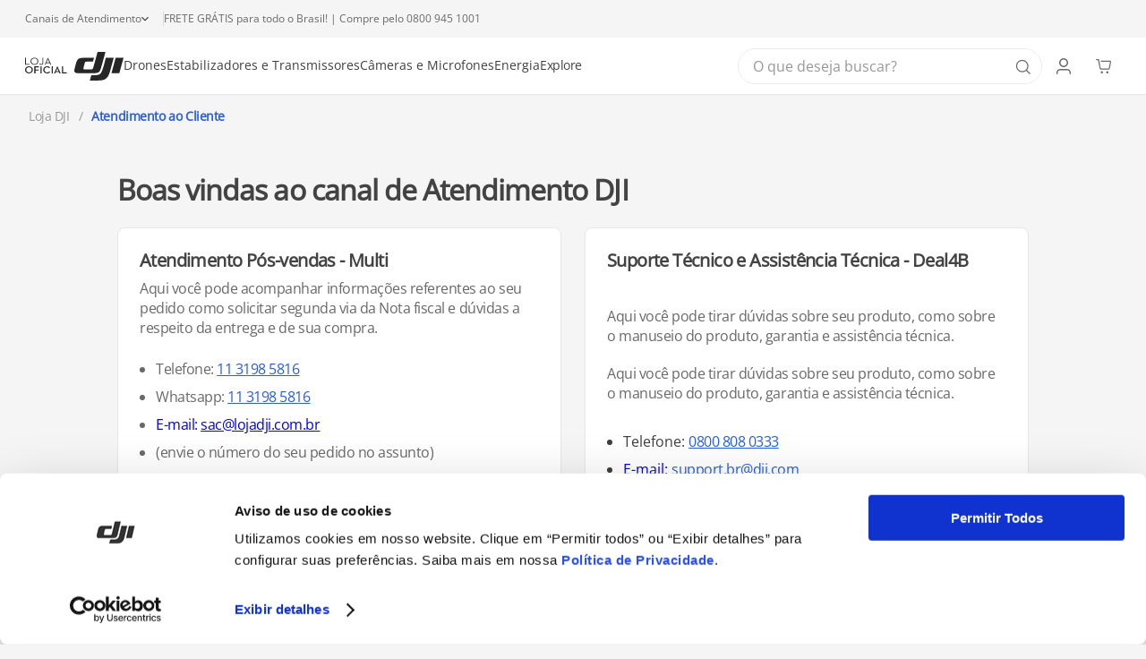

--- FILE ---
content_type: text/html; charset=utf-8
request_url: https://www.lojadji.com.br/atendimento
body_size: 106177
content:

<!DOCTYPE html>
  <html lang="pt-BR">
  <head>
    <meta name="viewport" content="width=device-width, initial-scale=1">
    <meta name="generator" content="vtex.render-server@8.179.0">
    <meta charset='utf-8'>
    
  <script>
    document.cookie = "VtexWorkspace=master%3A-; expires=Sun, 25 Jan 2026 04:36:37 GMT; path=/; secure; samesite=none"
  </script>

    

<link rel="stylesheet" type="text/css" href="https://djibrasil.vtexassets.com/_v/public/assets/v1/bundle/css/asset.min.css?v=3&files=theme,djibrasil.store-theme@4.3.15$style.common,djibrasil.store-theme@4.3.15$style.small,djibrasil.store-theme@4.3.15$style.notsmall,djibrasil.store-theme@4.3.15$style.large,djibrasil.store-theme@4.3.15$style.xlarge&files=fonts,989db2448f309bfdd99b513f37c84b8f5794d2b5&files=npm,animate.css@3.7.0/animate.min.css&files=react~vtex.render-runtime@8.136.1,common&files=react~vtex.store-components@3.178.5,Container,Logo,4,SearchBar,DiscountBadge,2,ProductImages,SKUSelector&files=react~vtex.styleguide@9.146.16,0,1,Spinner,Tooltip,15,NumericStepper&files=react~vtex.flex-layout@0.21.5,0&files=react~vtex.rich-text@0.16.1,index&files=react~vtex.admin-pages@4.59.0,HighlightOverlay&files=react~djibrasil.store-components@0.11.10,GlobalCSS,DiscountsPDP&files=react~vtex.login@2.69.1,1&files=react~vtex.minicart@2.68.0,Minicart&files=react~vtex.overlay-layout@0.1.3,1&files=react~vtex.search@2.18.8,Autocomplete&files=react~vtex.wish-list@1.18.2,AddProductBtn&files=react~vtex.product-summary@2.91.1,ProductSummaryImage&files=react~vtex.reviews-and-ratings@3.20.1,0&files=react~vtex.modal-layout@0.14.2,0,ModalHeader,ModalContent&files=overrides,vtex.product-list@0.37.5$overrides,vtex.minicart@2.68.0$overrides,djibrasil.store-theme@4.3.15$overrides,djibrasil.store-theme@4.3.15$fonts&workspace=master"  id="styles_bundled"  crossorigin onerror="this.onerror=null;handleCSSFallback()"/>
<noscript id="styles_overrides"></noscript>


<template id="stylesFallback">
  

<link rel="stylesheet" type="text/css" href="https://djibrasil.vtexassets.com/_v/public/vtex.styles-graphql/v1/style/djibrasil.store-theme@4.3.15$style.common.min.css?v=1&workspace=master"  id="style_link_common" class="style_link" crossorigin />
<link rel="stylesheet" type="text/css" href="https://djibrasil.vtexassets.com/_v/public/vtex.styles-graphql/v1/style/djibrasil.store-theme@4.3.15$style.small.min.css?v=1&workspace=master" media="screen and (min-width: 20em)" id="style_link_small" class="style_link" crossorigin />
<link rel="stylesheet" type="text/css" href="https://djibrasil.vtexassets.com/_v/public/vtex.styles-graphql/v1/style/djibrasil.store-theme@4.3.15$style.notsmall.min.css?v=1&workspace=master" media="screen and (min-width: 40em)" id="style_link_notsmall" class="style_link" crossorigin />
<link rel="stylesheet" type="text/css" href="https://djibrasil.vtexassets.com/_v/public/vtex.styles-graphql/v1/style/djibrasil.store-theme@4.3.15$style.large.min.css?v=1&workspace=master" media="screen and (min-width: 64em)" id="style_link_large" class="style_link" crossorigin />
<link rel="stylesheet" type="text/css" href="https://djibrasil.vtexassets.com/_v/public/vtex.styles-graphql/v1/style/djibrasil.store-theme@4.3.15$style.xlarge.min.css?v=1&workspace=master" media="screen and (min-width: 80em)" id="style_link_xlarge" class="style_link" crossorigin />
<link rel="stylesheet" type="text/css" href="https://djibrasil.vtexassets.com/_v/public/vtex.styles-graphql/v1/fonts/989db2448f309bfdd99b513f37c84b8f5794d2b5?v=1&workspace=master"  id="fonts_link"  crossorigin />
<link rel="preload" type="text/css" href="https://djibrasil.vtexassets.com/_v/public/assets/v1/npm/animate.css@3.7.0/animate.min.css?workspace=master"    crossorigin  as="style" onload="this.onload=null;this.rel='stylesheet'" />
<noscript><link rel="stylesheet" type="text/css" href="https://djibrasil.vtexassets.com/_v/public/assets/v1/npm/animate.css@3.7.0/animate.min.css?workspace=master"    crossorigin /></noscript>
<link rel="stylesheet" type="text/css" href="https://djibrasil.vtexassets.com/_v/public/assets/v1/published/vtex.render-runtime@8.136.1/public/react/common.min.css?workspace=master"    crossorigin />
<link rel="stylesheet" type="text/css" href="https://djibrasil.vtexassets.com/_v/public/assets/v1/published/vtex.store-components@3.178.5/public/react/Container.min.css?workspace=master"    crossorigin />
<link rel="stylesheet" type="text/css" href="https://djibrasil.vtexassets.com/_v/public/assets/v1/published/vtex.styleguide@9.146.16/public/react/0.min.css?workspace=master"    crossorigin />
<link rel="stylesheet" type="text/css" href="https://djibrasil.vtexassets.com/_v/public/assets/v1/published/vtex.flex-layout@0.21.5/public/react/0.min.css?workspace=master"    crossorigin />
<link rel="stylesheet" type="text/css" href="https://djibrasil.vtexassets.com/_v/public/assets/v1/published/vtex.rich-text@0.16.1/public/react/index.min.css?workspace=master"    crossorigin />
<link rel="stylesheet" type="text/css" href="https://djibrasil.vtexassets.com/_v/public/assets/v1/published/vtex.admin-pages@4.59.0/public/react/HighlightOverlay.min.css?workspace=master"    crossorigin />
<link rel="stylesheet" type="text/css" href="https://djibrasil.vtexassets.com/_v/public/assets/v1/published/djibrasil.store-components@0.11.10/public/react/GlobalCSS.min.css?workspace=master"    crossorigin />
<link rel="stylesheet" type="text/css" href="https://djibrasil.vtexassets.com/_v/public/assets/v1/published/vtex.styleguide@9.146.16/public/react/1.min.css?workspace=master"    crossorigin />
<link rel="stylesheet" type="text/css" href="https://djibrasil.vtexassets.com/_v/public/assets/v1/published/vtex.styleguide@9.146.16/public/react/Spinner.min.css?workspace=master"    crossorigin />
<link rel="stylesheet" type="text/css" href="https://djibrasil.vtexassets.com/_v/public/assets/v1/published/vtex.login@2.69.1/public/react/1.min.css?workspace=master"    crossorigin />
<link rel="stylesheet" type="text/css" href="https://djibrasil.vtexassets.com/_v/public/assets/v1/published/vtex.store-components@3.178.5/public/react/Logo.min.css?workspace=master"    crossorigin />
<link rel="stylesheet" type="text/css" href="https://djibrasil.vtexassets.com/_v/public/assets/v1/published/vtex.store-components@3.178.5/public/react/4.min.css?workspace=master"    crossorigin />
<link rel="stylesheet" type="text/css" href="https://djibrasil.vtexassets.com/_v/public/assets/v1/published/vtex.store-components@3.178.5/public/react/SearchBar.min.css?workspace=master"    crossorigin />
<link rel="stylesheet" type="text/css" href="https://djibrasil.vtexassets.com/_v/public/assets/v1/published/vtex.minicart@2.68.0/public/react/Minicart.min.css?workspace=master"    crossorigin />
<link rel="stylesheet" type="text/css" href="https://djibrasil.vtexassets.com/_v/public/assets/v1/published/vtex.overlay-layout@0.1.3/public/react/1.min.css?workspace=master"    crossorigin />
<link rel="stylesheet" type="text/css" href="https://djibrasil.vtexassets.com/_v/public/assets/v1/published/vtex.search@2.18.8/public/react/Autocomplete.min.css?workspace=master"    crossorigin />
<link rel="stylesheet" type="text/css" href="https://djibrasil.vtexassets.com/_v/public/assets/v1/published/vtex.wish-list@1.18.2/public/react/AddProductBtn.min.css?workspace=master"    crossorigin />
<link rel="stylesheet" type="text/css" href="https://djibrasil.vtexassets.com/_v/public/assets/v1/published/vtex.store-components@3.178.5/public/react/DiscountBadge.min.css?workspace=master"    crossorigin />
<link rel="stylesheet" type="text/css" href="https://djibrasil.vtexassets.com/_v/public/assets/v1/published/vtex.product-summary@2.91.1/public/react/ProductSummaryImage.min.css?workspace=master"    crossorigin />
<link rel="stylesheet" type="text/css" href="https://djibrasil.vtexassets.com/_v/public/assets/v1/published/vtex.styleguide@9.146.16/public/react/Tooltip.min.css?workspace=master"    crossorigin />
<link rel="stylesheet" type="text/css" href="https://djibrasil.vtexassets.com/_v/public/assets/v1/published/vtex.reviews-and-ratings@3.20.1/public/react/0.min.css?workspace=master"    crossorigin />
<link rel="stylesheet" type="text/css" href="https://djibrasil.vtexassets.com/_v/public/assets/v1/published/vtex.modal-layout@0.14.2/public/react/0.min.css?workspace=master"    crossorigin />
<link rel="stylesheet" type="text/css" href="https://djibrasil.vtexassets.com/_v/public/assets/v1/published/vtex.modal-layout@0.14.2/public/react/ModalHeader.min.css?workspace=master"    crossorigin />
<link rel="stylesheet" type="text/css" href="https://djibrasil.vtexassets.com/_v/public/assets/v1/published/vtex.store-components@3.178.5/public/react/2.min.css?workspace=master"    crossorigin />
<link rel="stylesheet" type="text/css" href="https://djibrasil.vtexassets.com/_v/public/assets/v1/published/vtex.store-components@3.178.5/public/react/ProductImages.min.css?workspace=master"    crossorigin />
<link rel="stylesheet" type="text/css" href="https://djibrasil.vtexassets.com/_v/public/assets/v1/published/vtex.modal-layout@0.14.2/public/react/ModalContent.min.css?workspace=master"    crossorigin />
<link rel="stylesheet" type="text/css" href="https://djibrasil.vtexassets.com/_v/public/assets/v1/published/vtex.styleguide@9.146.16/public/react/15.min.css?workspace=master"    crossorigin />
<link rel="stylesheet" type="text/css" href="https://djibrasil.vtexassets.com/_v/public/assets/v1/published/vtex.store-components@3.178.5/public/react/SKUSelector.min.css?workspace=master"    crossorigin />
<link rel="stylesheet" type="text/css" href="https://djibrasil.vtexassets.com/_v/public/assets/v1/published/djibrasil.store-components@0.11.10/public/react/DiscountsPDP.min.css?workspace=master"    crossorigin />
<link rel="stylesheet" type="text/css" href="https://djibrasil.vtexassets.com/_v/public/assets/v1/published/vtex.styleguide@9.146.16/public/react/NumericStepper.min.css?workspace=master"    crossorigin />
<noscript id="styles_overrides"></noscript>

<link rel="stylesheet" type="text/css" href="https://djibrasil.vtexassets.com/_v/public/vtex.styles-graphql/v1/overrides/vtex.product-list@0.37.5$overrides.css?v=1&workspace=master"  id="override_link_0" class="override_link" crossorigin />
<link rel="stylesheet" type="text/css" href="https://djibrasil.vtexassets.com/_v/public/vtex.styles-graphql/v1/overrides/vtex.minicart@2.68.0$overrides.css?v=1&workspace=master"  id="override_link_1" class="override_link" crossorigin />
<link rel="stylesheet" type="text/css" href="https://djibrasil.vtexassets.com/_v/public/vtex.styles-graphql/v1/overrides/djibrasil.store-theme@4.3.15$overrides.css?v=1&workspace=master"  id="override_link_2" class="override_link" crossorigin />
<link rel="stylesheet" type="text/css" href="https://djibrasil.vtexassets.com/_v/public/vtex.styles-graphql/v1/overrides/djibrasil.store-theme@4.3.15$fonts.css?v=1&workspace=master"  id="override_link_3" class="override_link" crossorigin />

</template>
<script>
  function handleCSSFallback() {
    var fallbackTemplate = document.querySelector('template#stylesFallback');
    var fallbackContent = fallbackTemplate.content.cloneNode(true);
    document.head.appendChild(fallbackContent);
  }
</script>

    
    <!--pixel:start:vtex.facebook-fbe-->
<script src="https://capi-automation.s3.us-east-2.amazonaws.com/public/client_js/capiParamBuilder/clientParamBuilder.bundle.js"></script>
<script >clientParamBuilder.processAndCollectParams(window.location.href)</script>
<script >
  !function (f, b, e, v, n, t, s) {
    if (f.fbq) return; n = f.fbq = function () {
      if (arguments[1] === "Purchase" && typeof arguments[3]?.eventID === "undefined" && arguments[2]?.content_type !== "product") return;
      if (arguments[1] === "AddToCart" && typeof arguments[3]?.eventID === "undefined" && arguments[2]?.content_type !== "product") return;
      if (arguments[1] === "PageView" && typeof arguments[3]?.eventID === "undefined") return;
      if (arguments[1] === "Search" && typeof arguments[3]?.eventID === "undefined") return;
      if (arguments[1] === "ViewContent" && typeof arguments[3]?.eventID === "undefined" && arguments[2]?.content_type !== "product") return;
      n.callMethod ?
      n.callMethod.apply(n, arguments) : n.queue.push(arguments)
    };
    if (!f._fbq) f._fbq = n; n.push = n; n.loaded = !0; n.version = '2.0';
    n.queue = []; t = b.createElement(e); t.async = !0;
    t.src = v; s = b.head.getElementsByTagName(e)[0];
    s.parentNode.insertBefore(t, s)
  }(window, document, 'script',
    'https://connect.facebook.net/en_US/fbevents.js');

  fbq.disablePushState = true;
  fbq.allowDuplicatePageViews = true;
  window.pixelId = "1216661493465447";
  window.fbPixelItemPrefix = "";
  window.fireEvents = window.pixelId !== "" && "true".toLowerCase() !== 'false';
  fbeConsentSetting = "false";
  if (fbeConsentSetting == 'true'){
        fbq('consent', 'revoke')
        document.cookie = "fbe_consent=false; SameSite=None; Secure"
        }
</script>
<!--pixel:end:vtex.facebook-fbe-->
<!--pixel:start:vtex.google-search-console-->
<meta name="google-site-verification" content="11j2GxAvRA6Vm5Aw2FNj4vLoYmaegouYZY5uPlCLrWI" />

<!--pixel:end:vtex.google-search-console-->
<!--pixel:start:vtexbr.tiktok-tbp-->
<script >
    window.tiktokTbp = window.tiktokTbp || {}
    window.tiktokTbp.pixelCode = `CNETL8JC77U6HK7PPCQG`

    if (!!window.tiktokTbp.pixelCode) {
        window.tiktokTbp.enabled = true;

        !function (w, d, t) {
            w.TiktokAnalyticsObject = t; var ttq = w[t] = w[t] || []; ttq.methods = ["page", "track", "identify", "instances", "debug", "on", "off", "once", "ready", "alias", "group", "enableCookie", "disableCookie"], ttq.setAndDefer = function (t, e) { t[e] = function () { t.push([e].concat(Array.prototype.slice.call(arguments, 0))) } }; for (var i = 0; i < ttq.methods.length; i++)ttq.setAndDefer(ttq, ttq.methods[i]); ttq.instance = function (t) { for (var e = ttq._i[t] || [], n = 0; n < ttq.methods.length; n++)ttq.setAndDefer(e, ttq.methods[n]); return e }, ttq.load = function (e, n) { var i = "https://analytics.tiktok.com/i18n/pixel/events.js"; ttq._i = ttq._i || {}, ttq._i[e] = [], ttq._i[e]._u = i, ttq._t = ttq._t || {}, ttq._t[e] = +new Date, ttq._o = ttq._o || {}, ttq._o[e] = n || {},ttq._partner=ttq._partner||"VTEX"; var o = document.createElement("script"); o.type = "text/javascript", o.async = !0, o.src = i + "?sdkid=" + e + "&lib=" + t; var a = document.getElementsByTagName("script")[0]; a.parentNode.insertBefore(o, a) };
            ttq.load(window.tiktokTbp.pixelCode);
            ttq.page();
        }(window, document, 'ttq');
    }else{
        console.warn('TikTok Pixel (TBP) is disabled - no valid Pixel ID configured.')
    }
</script>
<!--pixel:end:vtexbr.tiktok-tbp-->
<!--pixel:start:vtex.google-tag-manager-->
<script >
  (function() {
    var gtmId = "GTM-P8N5SF8D";
    var sendGA4EventsValue = "true"
    var sendGA4Events = sendGA4EventsValue == 'true'

    window.__gtm__ = {
      sendGA4Events
    }
    
    if (!gtmId) {
      console.error('Warning: No Google Tag Manager ID is defined. Please configure it in the apps admin.');
    } else {
      window.dataLayer = window.dataLayer || [];
      window.dataLayer.push({ 'gtm.blacklist': [] });
      // GTM script snippet. Taken from: https://developers.google.com/tag-manager/quickstart
      (function(w,d,s,l,i){w[l]=w[l]||[];w[l].push({'gtm.start':
      new Date().getTime(),event:'gtm.js'});var f=d.getElementsByTagName(s)[0],
      j=d.createElement(s),dl=l!='dataLayer'?'&l='+l:'';j.async=true;j.src=
      'https://www.googletagmanager.com/gtm.js?id='+i+dl;f.parentNode.insertBefore(j,f);
      })(window,document,'script','dataLayer',gtmId)
    }
  })()
</script>

<!--pixel:end:vtex.google-tag-manager-->
<!--pixel:start:vtex.request-capture-->
<script >!function(e,t,c,n,r,a,i){a=e.vtexrca=e.vtexrca||function(){(a.q=a.q||[]).push(arguments)},a.l=+new Date,i=t.createElement(c),i.async=!0,i.src=n,r=t.getElementsByTagName(c)[0],r.parentNode.insertBefore(i,r)}(window,document,"script","https://io.vtex.com.br/rc/rc.js"),vtexrca("init")</script>
<script >!function(e,t,n,a,c,f,o){f=e.vtexaf=e.vtexaf||function(){(f.q=f.q||[]).push(arguments)},f.l=+new Date,o=t.createElement(n),o.async=!0,o.src=a,c=t.getElementsByTagName(n)[0],c.parentNode.insertBefore(o,c)}(window,document,"script","https://activity-flow.vtex.com/af/af.js")</script>

<!--pixel:end:vtex.request-capture-->


  <title data-react-helmet="true">DJI Brasil</title>
<meta data-react-helmet="true" property="og:type" content="website"/><meta data-react-helmet="true" property="og:title" content="DJI Brasil"/><meta data-react-helmet="true" property="og:url" content="https://www.lojadji.com.br/atendimento"/><meta data-react-helmet="true" property="og:description" content="Conheça as linhas de drone e os últimos lançamentos da DJI! Garanta seu equipamento de qualidade com a segurança e suporte que você precisa!"/><meta data-react-helmet="true" name="viewport" content="width=device-width, initial-scale=1"/><meta data-react-helmet="true" name="description" content="Conheça as linhas de drone e os últimos lançamentos da DJI! Garanta seu equipamento de qualidade com a segurança e suporte que você precisa!"/><meta data-react-helmet="true" name="copyright" content="DJI Brasil"/><meta data-react-helmet="true" name="author" content="DJI Brasil"/><meta data-react-helmet="true" name="country" content="BRA"/><meta data-react-helmet="true" name="language" content="pt-BR"/><meta data-react-helmet="true" name="currency" content="BRL"/><meta data-react-helmet="true" name="robots" content="index, follow"/><meta data-react-helmet="true" name="storefront" content="store_framework"/>
<script data-react-helmet="true" src="https://www.google.com/recaptcha/enterprise.js?render=6LdV7CIpAAAAAPUrHXWlFArQ5hSiNQJk6Ja-vcYM&amp;hl=pt-BR" async="true"></script><script data-react-helmet="true" >
            {
              const style = document.createElement('style')

              style.textContent = '.grecaptcha-badge {visibility: hidden; }'
              document.head.appendChild(style)
            }
          </script><script data-react-helmet="true" src="https://djibrasil.vtexassets.com/arquivos/gtm.js?v=1.1"></script>
  
  
  <link data-react-helmet="true" rel="canonical" href="https://www.lojadji.com.br/atendimento"/><link data-react-helmet="true" rel="icon" type="png" href="https://multilaser.vteximg.com.br/arquivos/dji-faviicon.png"/>
</head>
<body class="bg-base">
  <div id="styles_iconpack" style="display:none"><svg class="dn" height="0" version="1.1" width="0" xmlns="http://www.w3.org/2000/svg"><defs><g id="bnd-logo"><path d="M14.8018 2H2.8541C1.92768 2 1.33445 2.93596 1.76795 3.71405L2.96368 5.86466H0.796482C0.659276 5.8647 0.524407 5.89841 0.404937 5.96253C0.285467 6.02665 0.185446 6.119 0.114562 6.23064C0.0436777 6.34228 0.0043325 6.46943 0.000337815 6.59976C-0.00365688 6.73009 0.0278339 6.8592 0.0917605 6.97457L3.93578 13.8888C4.00355 14.0104 4.10491 14.1121 4.22896 14.1831C4.35301 14.254 4.49507 14.2915 4.63987 14.2915C4.78466 14.2915 4.92672 14.254 5.05077 14.1831C5.17483 14.1121 5.27618 14.0104 5.34395 13.8888L6.38793 12.0211L7.69771 14.3775C8.15868 15.2063 9.40744 15.2078 9.87001 14.38L15.8585 3.67064C16.2818 2.91319 15.7043 2 14.8018 2ZM9.43491 6.57566L6.85274 11.1944C6.80761 11.2753 6.74016 11.3429 6.65762 11.3901C6.57508 11.4373 6.48058 11.4622 6.38426 11.4622C6.28794 11.4622 6.19344 11.4373 6.1109 11.3901C6.02836 11.3429 5.96091 11.2753 5.91578 11.1944L3.35853 6.59509C3.31587 6.51831 3.29482 6.43236 3.2974 6.34558C3.29998 6.25879 3.3261 6.17411 3.37325 6.09974C3.4204 6.02538 3.48696 5.96385 3.56649 5.92112C3.64601 5.87839 3.73581 5.85591 3.82717 5.85585H8.97937C9.06831 5.85591 9.15572 5.87782 9.23312 5.91945C9.31052 5.96108 9.37529 6.02102 9.42113 6.09345C9.46697 6.16588 9.49232 6.24834 9.49474 6.33283C9.49716 6.41732 9.47655 6.50097 9.43491 6.57566Z" fill="currentColor"/><path d="M14.8018 2H2.8541C1.92768 2 1.33445 2.93596 1.76795 3.71405L2.96368 5.86466H0.796482C0.659276 5.8647 0.524407 5.89841 0.404937 5.96253C0.285467 6.02665 0.185446 6.119 0.114562 6.23064C0.0436777 6.34228 0.0043325 6.46943 0.000337815 6.59976C-0.00365688 6.73009 0.0278339 6.8592 0.0917605 6.97457L3.93578 13.8888C4.00355 14.0104 4.10491 14.1121 4.22896 14.1831C4.35301 14.254 4.49507 14.2915 4.63987 14.2915C4.78466 14.2915 4.92672 14.254 5.05077 14.1831C5.17483 14.1121 5.27618 14.0104 5.34395 13.8888L6.38793 12.0211L7.69771 14.3775C8.15868 15.2063 9.40744 15.2078 9.87001 14.38L15.8585 3.67064C16.2818 2.91319 15.7043 2 14.8018 2ZM9.43491 6.57566L6.85274 11.1944C6.80761 11.2753 6.74016 11.3429 6.65762 11.3901C6.57508 11.4373 6.48058 11.4622 6.38426 11.4622C6.28794 11.4622 6.19344 11.4373 6.1109 11.3901C6.02836 11.3429 5.96091 11.2753 5.91578 11.1944L3.35853 6.59509C3.31587 6.51831 3.29482 6.43236 3.2974 6.34558C3.29998 6.25879 3.3261 6.17411 3.37325 6.09974C3.4204 6.02538 3.48696 5.96385 3.56649 5.92112C3.64601 5.87839 3.73581 5.85591 3.82717 5.85585H8.97937C9.06831 5.85591 9.15572 5.87782 9.23312 5.91945C9.31052 5.96108 9.37529 6.02102 9.42113 6.09345C9.46697 6.16588 9.49232 6.24834 9.49474 6.33283C9.49716 6.41732 9.47655 6.50097 9.43491 6.57566Z" fill="currentColor"/></g><g id="hpa-arrow-from-bottom"><path d="M7.00001 3.4V12H9.00001V3.4L13 7.4L14.4 6L8.70001 0.3C8.30001 -0.1 7.70001 -0.1 7.30001 0.3L1.60001 6L3.00001 7.4L7.00001 3.4Z" fill="currentColor"/><path d="M15 14H1V16H15V14Z" fill="currentColor"/></g><g id="hpa-arrow-to-bottom"><path d="M8.00001 12C8.30001 12 8.50001 11.9 8.70001 11.7L14.4 6L13 4.6L9.00001 8.6V0H7.00001V8.6L3.00001 4.6L1.60001 6L7.30001 11.7C7.50001 11.9 7.70001 12 8.00001 12Z" fill="currentColor"/><path d="M15 14H1V16H15V14Z" fill="currentColor"/></g><g id="hpa-arrow-back"><path d="M5.5 15.5002C5.75781 15.5002 5.92969 15.4169 6.10156 15.2502L11 10.5002L9.79687 9.33356L6.35938 12.6669L6.35938 0H4.64063L4.64062 12.6669L1.20312 9.33356L0 10.5002L4.89844 15.2502C5.07031 15.4169 5.24219 15.5002 5.5 15.5002Z" transform="translate(16.0002) rotate(90)" fill="currentColor"/></g><g id="hpa-calendar"><path d="M5.66667 7.2H4.11111V8.8H5.66667V7.2ZM8.77778 7.2H7.22222V8.8H8.77778V7.2ZM11.8889 7.2H10.3333V8.8H11.8889V7.2ZM13.4444 1.6H12.6667V0H11.1111V1.6H4.88889V0H3.33333V1.6H2.55556C1.69222 1.6 1.00778 2.32 1.00778 3.2L1 14.4C1 15.28 1.69222 16 2.55556 16H13.4444C14.3 16 15 15.28 15 14.4V3.2C15 2.32 14.3 1.6 13.4444 1.6ZM13.4444 14.4H2.55556V5.6H13.4444V14.4Z" fill="currentColor"/></g><g id="hpa-cart"><path fill-rule="evenodd" clip-rule="evenodd" d="M18.2963 11.97C17.9563 12.59 17.2963 13 16.5463 13H9.09631L7.99631 15H19.9963V17H7.99631C6.47631 17 5.51631 15.37 6.24631 14.03L7.59631 11.59L3.99631 4H1.99631V2H5.26631L6.20631 4H21.0063C21.7663 4 22.2463 4.82 21.8763 5.48L18.2963 11.97ZM19.3063 6H7.15631L9.52631 11H16.5463L19.3063 6ZM7.99631 18C6.89631 18 6.00631 18.9 6.00631 20C6.00631 21.1 6.89631 22 7.99631 22C9.09631 22 9.99631 21.1 9.99631 20C9.99631 18.9 9.09631 18 7.99631 18ZM16.0063 20C16.0063 18.9 16.8963 18 17.9963 18C19.0963 18 19.9963 18.9 19.9963 20C19.9963 21.1 19.0963 22 17.9963 22C16.8963 22 16.0063 21.1 16.0063 20Z" fill="#888888"/></g><g id="hpa-delete"><path d="M6 19C6 20.1 6.9 21 8 21H16C17.1 21 18 20.1 18 19V9C18 7.9 17.1 7 16 7H8C6.9 7 6 7.9 6 9V19ZM9 9H15C15.55 9 16 9.45 16 10V18C16 18.55 15.55 19 15 19H9C8.45 19 8 18.55 8 18V10C8 9.45 8.45 9 9 9ZM15.5 4L14.79 3.29C14.61 3.11 14.35 3 14.09 3H9.91C9.65 3 9.39 3.11 9.21 3.29L8.5 4H6C5.45 4 5 4.45 5 5C5 5.55 5.45 6 6 6H18C18.55 6 19 5.55 19 5C19 4.45 18.55 4 18 4H15.5Z" fill="#4D4D4D"/></g><g id="mpa-play"><path d="M3.5241 0.937906C2.85783 0.527894 2 1.00724 2 1.78956V14.2104C2 14.9928 2.85783 15.4721 3.5241 15.0621L13.6161 8.85166C14.2506 8.46117 14.2506 7.53883 13.6161 7.14834L3.5241 0.937906Z" fill="currentColor"/></g><g id="mpa-pause"><rect width="6" height="16" fill="currentColor"/><rect x="10" width="6" height="16" fill="currentColor"/></g><g id="sti-volume-on"><path d="M0 5.2634V10.7366H3.55556L8 15.2976V0.702394L3.55556 5.2634H0ZM12 8C12 6.3854 11.0933 4.99886 9.77778 4.32383V11.667C11.0933 11.0011 12 9.6146 12 8ZM9.77778 0V1.87913C12.3467 2.66363 14.2222 5.10832 14.2222 8C14.2222 10.8917 12.3467 13.3364 9.77778 14.1209V16C13.3422 15.1699 16 11.9042 16 8C16 4.09578 13.3422 0.830103 9.77778 0V0Z" fill="currentColor"/></g><g id="sti-volume-off"><path d="M12 8C12 6.42667 11.0933 5.07556 9.77778 4.41778V6.38222L11.9556 8.56C11.9822 8.38222 12 8.19556 12 8V8ZM14.2222 8C14.2222 8.83556 14.0444 9.61778 13.7422 10.3467L15.0844 11.6889C15.6711 10.5867 16 9.33333 16 8C16 4.19556 13.3422 1.01333 9.77778 0.204444V2.03556C12.3467 2.8 14.2222 5.18222 14.2222 8ZM1.12889 0L0 1.12889L4.20444 5.33333H0V10.6667H3.55556L8 15.1111V9.12889L11.7778 12.9067C11.1822 13.3689 10.5156 13.7333 9.77778 13.9556V15.7867C11.0044 15.5111 12.1156 14.9422 13.0578 14.1778L14.8711 16L16 14.8711L8 6.87111L1.12889 0ZM8 0.888889L6.14222 2.74667L8 4.60444V0.888889Z" fill="currentColor"/></g><g id="hpa-profile"><path fill-rule="evenodd" clip-rule="evenodd" d="M8.00002 2.66663C6.52669 2.66663 5.33335 3.85996 5.33335 5.33329C5.33335 6.80663 6.52669 7.99996 8.00002 7.99996C9.47335 7.99996 10.6667 6.80663 10.6667 5.33329C10.6667 3.85996 9.47335 2.66663 8.00002 2.66663ZM9.33335 5.33329C9.33335 4.59996 8.73335 3.99996 8.00002 3.99996C7.26669 3.99996 6.66669 4.59996 6.66669 5.33329C6.66669 6.06663 7.26669 6.66663 8.00002 6.66663C8.73335 6.66663 9.33335 6.06663 9.33335 5.33329ZM12 12C11.8667 11.5266 9.80002 10.6666 8.00002 10.6666C6.20669 10.6666 4.15335 11.52 4.00002 12H12ZM2.66669 12C2.66669 10.2266 6.22002 9.33329 8.00002 9.33329C9.78002 9.33329 13.3334 10.2266 13.3334 12V13.3333H2.66669V12Z" fill="#808080"/></g><g id="hpa-save"><path d="M11.7 0.3C11.5 0.1 11.3 0 11 0H10V3C10 3.6 9.6 4 9 4H4C3.4 4 3 3.6 3 3V0H1C0.4 0 0 0.4 0 1V15C0 15.6 0.4 16 1 16H15C15.6 16 16 15.6 16 15V5C16 4.7 15.9 4.5 15.7 4.3L11.7 0.3ZM13 14H3V11C3 10.4 3.4 10 4 10H12C12.6 10 13 10.4 13 11V14Z" fill="currentColor"/><path d="M9 0H7V3H9V0Z" fill="currentColor"/></g><g id="hpa-search"><path fill-rule="evenodd" clip-rule="evenodd" d="M9.97665 9.50338H10.5033L13.83 12.8367L12.8366 13.83L9.50332 10.5034V9.97671L9.32332 9.79004C8.56332 10.4434 7.57665 10.8367 6.50332 10.8367C4.10998 10.8367 2.16998 8.89671 2.16998 6.50338C2.16998 4.11004 4.10998 2.17004 6.50332 2.17004C8.89665 2.17004 10.8366 4.11004 10.8366 6.50338C10.8366 7.57671 10.4433 8.56338 9.78998 9.32338L9.97665 9.50338ZM3.50332 6.50338C3.50332 8.16338 4.84332 9.50338 6.50332 9.50338C8.16332 9.50338 9.50332 8.16338 9.50332 6.50338C9.50332 4.84338 8.16332 3.50338 6.50332 3.50338C4.84332 3.50338 3.50332 4.84338 3.50332 6.50338Z" fill="#888888"/></g><g id="hpa-hamburguer-menu"><path d="M2 11.3333C2 11.7015 2.29848 12 2.66667 12H13.3333C13.7015 12 14 11.7015 14 11.3333V11.3333C14 10.9651 13.7015 10.6667 13.3333 10.6667H2.66667C2.29848 10.6667 2 10.9651 2 11.3333V11.3333ZM2 8C2 8.36819 2.29848 8.66667 2.66667 8.66667H13.3333C13.7015 8.66667 14 8.36819 14 8V8C14 7.63181 13.7015 7.33333 13.3333 7.33333H2.66667C2.29848 7.33333 2 7.63181 2 8V8ZM2.66667 4C2.29848 4 2 4.29848 2 4.66667V4.66667C2 5.03486 2.29848 5.33333 2.66667 5.33333H13.3333C13.7015 5.33333 14 5.03486 14 4.66667V4.66667C14 4.29848 13.7015 4 13.3333 4H2.66667Z" fill="#888888"/></g><g id="hpa-location-marker"><path d="M19.9655 10.4828C19.9655 16.3448 10.4828 26 10.4828 26C10.4828 26 1 16.431 1 10.4828C1 4.44828 5.91379 1 10.4828 1C15.0517 1 19.9655 4.53448 19.9655 10.4828Z" stroke="currentColor" stroke-width="2" stroke-miterlimit="10" stroke-linecap="round" stroke-linejoin="round"/><path d="M10.4827 13.069C11.911 13.069 13.0689 11.9111 13.0689 10.4828C13.0689 9.05443 11.911 7.89655 10.4827 7.89655C9.05437 7.89655 7.89648 9.05443 7.89648 10.4828C7.89648 11.9111 9.05437 13.069 10.4827 13.069Z" stroke="currentColor" stroke-width="2" stroke-miterlimit="10" stroke-linecap="round" stroke-linejoin="round"/></g><g id="hpa-telemarketing"><path d="M14 10V7C14 3.68629 11.3137 1 8 1V1C4.68629 1 2 3.68629 2 7V10" stroke="currentColor" stroke-width="1.5"/><path d="M14 10V10C14 12.2091 12.2091 14 10 14H8" stroke="currentColor" stroke-width="1.5"/><rect y="7" width="3" height="5" rx="1" fill="currentColor"/><rect x="11" y="12" width="4" height="5" rx="2" transform="rotate(90 11 12)" fill="currentColor"/><rect x="13" y="7" width="3" height="5" rx="1" fill="currentColor"/></g><g id="mpa-globe"><path d="M8,0C3.6,0,0,3.6,0,8s3.6,8,8,8s8-3.6,8-8S12.4,0,8,0z M13.9,7H12c-0.1-1.5-0.4-2.9-0.8-4.1 C12.6,3.8,13.6,5.3,13.9,7z M8,14c-0.6,0-1.8-1.9-2-5H10C9.8,12.1,8.6,14,8,14z M6,7c0.2-3.1,1.3-5,2-5s1.8,1.9,2,5H6z M4.9,2.9 C4.4,4.1,4.1,5.5,4,7H2.1C2.4,5.3,3.4,3.8,4.9,2.9z M2.1,9H4c0.1,1.5,0.4,2.9,0.8,4.1C3.4,12.2,2.4,10.7,2.1,9z M11.1,13.1 c0.5-1.2,0.7-2.6,0.8-4.1h1.9C13.6,10.7,12.6,12.2,11.1,13.1z" fill="currentColor"/></g><g id="mpa-filter-settings"><path d="M2.66675 2.6665L6.00008 7.99984V11.9998L10.0001 13.9998V7.99984L13.3334 2.6665H2.66675Z" stroke="white" stroke-linecap="round" stroke-linejoin="round"/></g><g id="mpa-single-item"><path d="M10.2857 0H1.71429C0.685714 0 0 0.685714 0 1.71429V10.2857C0 11.3143 0.685714 12 1.71429 12H10.2857C11.3143 12 12 11.3143 12 10.2857V1.71429C12 0.685714 11.3143 0 10.2857 0Z" fill="currentColor"/><rect y="14" width="12" height="2" rx="1" fill="currentColor"/></g><g id="mpa-gallery"><path d="M6 0H1C0.4 0 0 0.4 0 1V6C0 6.6 0.4 7 1 7H6C6.6 7 7 6.6 7 6V1C7 0.4 6.6 0 6 0Z" fill="currentColor"/><path d="M15 0H10C9.4 0 9 0.4 9 1V6C9 6.6 9.4 7 10 7H15C15.6 7 16 6.6 16 6V1C16 0.4 15.6 0 15 0Z" fill="currentColor"/><path d="M6 9H1C0.4 9 0 9.4 0 10V15C0 15.6 0.4 16 1 16H6C6.6 16 7 15.6 7 15V10C7 9.4 6.6 9 6 9Z" fill="currentColor"/><path d="M15 9H10C9.4 9 9 9.4 9 10V15C9 15.6 9.4 16 10 16H15C15.6 16 16 15.6 16 15V10C16 9.4 15.6 9 15 9Z" fill="currentColor"/></g><g id="mpa-list-items"><path d="M6 0H1C0.4 0 0 0.4 0 1V6C0 6.6 0.4 7 1 7H6C6.6 7 7 6.6 7 6V1C7 0.4 6.6 0 6 0Z" fill="currentColor"/><rect x="9" width="7" height="3" rx="1" fill="currentColor"/><rect x="9" y="4" width="4" height="3" rx="1" fill="currentColor"/><rect x="9" y="9" width="7" height="3" rx="1" fill="currentColor"/><rect x="9" y="13" width="4" height="3" rx="1" fill="currentColor"/><path d="M6 9H1C0.4 9 0 9.4 0 10V15C0 15.6 0.4 16 1 16H6C6.6 16 7 15.6 7 15V10C7 9.4 6.6 9 6 9Z" fill="currentColor"/></g><g id="mpa-heart"><path fill-rule="evenodd" clip-rule="evenodd" d="M12 4.91422C13.09 3.63422 14.76 2.82422 16.5 2.82422C19.58 2.82422 22 5.24422 22 8.32422C22 12.1011 18.6056 15.1792 13.4627 19.8427L13.45 19.8542L12 21.1742L10.55 19.8642L10.5106 19.8283C5.38266 15.1685 2.00003 12.0946 2.00003 8.32422C2.00003 5.24422 4.42003 2.82422 7.50003 2.82422C9.24003 2.82422 10.91 3.63422 12 4.91422ZM12 18.4742L12.1 18.3742C16.86 14.0642 20 11.2142 20 8.32422C20 6.32422 18.5 4.82422 16.5 4.82422C14.96 4.82422 13.46 5.81422 12.94 7.18422H11.07C10.54 5.81422 9.04003 4.82422 7.50003 4.82422C5.50003 4.82422 4.00003 6.32422 4.00003 8.32422C4.00003 11.2142 7.14003 14.0642 11.9 18.3742L12 18.4742Z" fill="#888888"/></g><g id="mpa-clone--outline"><path d="M5.20004 5.2L5.20004 3C5.20004 1.89543 6.09547 0.999997 7.20004 0.999997H13C14.1046 0.999997 15 1.89543 15 3V8.80001C15 9.90457 14.1046 10.8 13 10.8H10.8" stroke="currentColor" stroke-width="2" stroke-miterlimit="10" stroke-linecap="square"/><path d="M1 7.19999L1 13C1 14.1046 1.89543 15 3 15H8.79997C9.90454 15 10.8 14.1046 10.8 13V7.19999C10.8 6.09542 9.90454 5.19999 8.79997 5.19999H3C1.89543 5.19999 1 6.09542 1 7.19999Z" stroke="currentColor" stroke-width="2" stroke-miterlimit="10" stroke-linecap="square"/></g><g id="mpa-clone--filled"><path d="M6.07501 4.925L6.07501 2.175C6.07501 1.62271 6.52273 1.175 7.07501 1.175H13.825C14.3773 1.175 14.825 1.62271 14.825 2.175V8.925C14.825 9.47729 14.3773 9.925 13.825 9.925H11.075" fill="currentColor"/><path d="M6.07501 4.925L6.07501 2.175C6.07501 1.62271 6.52273 1.175 7.07501 1.175H13.825C14.3773 1.175 14.825 1.62271 14.825 2.175V8.925C14.825 9.47729 14.3773 9.925 13.825 9.925H11.075" stroke="currentColor" stroke-width="2" stroke-miterlimit="10" stroke-linecap="square"/><path d="M1 6.49999L1 13C1 14.1046 1.89543 15 3 15H9.49997C10.6045 15 11.5 14.1046 11.5 13V6.49999C11.5 5.39542 10.6045 4.49999 9.49997 4.49999H3C1.89543 4.49999 1 5.39542 1 6.49999Z" fill="currentColor" stroke="white" stroke-width="2" stroke-miterlimit="10" stroke-linecap="square"/></g><g id="mpa-edit--outline"><path d="M11.7 0.3C11.3 -0.1 10.7 -0.1 10.3 0.3L0.3 10.3C0.1 10.5 0 10.7 0 11V15C0 15.6 0.4 16 1 16H5C5.3 16 5.5 15.9 5.7 15.7L15.7 5.7C16.1 5.3 16.1 4.7 15.7 4.3L11.7 0.3ZM4.6 14H2V11.4L8 5.4L10.6 8L4.6 14ZM12 6.6L9.4 4L11 2.4L13.6 5L12 6.6Z" fill="currentColor"/></g><g id="mpa-bookmark--filled"><path d="M3.33333 0C2.05 0 1 0.9 1 2V16L8 13L15 16V2C15 0.9 13.95 0 12.6667 0H3.33333Z" fill="currentColor"/></g><g id="mpa-bookmark--outline"><path d="M13 2V13.3L8 11.9L3 13.3V2H13ZM13 0H3C1.9 0 1 0.9 1 2V16L8 14L15 16V2C15 0.9 14.1 0 13 0Z" fill="currentColor"/></g><g id="mpa-edit--filled"><path d="M8.1 3.5L0.3 11.3C0.1 11.5 0 11.7 0 12V15C0 15.6 0.4 16 1 16H4C4.3 16 4.5 15.9 4.7 15.7L12.5 7.9L8.1 3.5Z" fill="currentColor"/><path d="M15.7 3.3L12.7 0.3C12.3 -0.1 11.7 -0.1 11.3 0.3L9.5 2.1L13.9 6.5L15.7 4.7C16.1 4.3 16.1 3.7 15.7 3.3Z" fill="currentColor"/></g><g id="mpa-external-link--line"><path d="M14.3505 0H2.80412V3.29897H10.3918L0 13.6907L2.30928 16L12.701 5.60825V13.1959H16V1.64948C16 0.659794 15.3402 0 14.3505 0Z" fill="currentColor"/></g><g id="mpa-external-link--outline"><path d="M15 0H8V2H12.6L6.3 8.3L7.7 9.7L14 3.4V8H16V1C16 0.4 15.6 0 15 0Z" fill="currentColor"/><path d="M14 16H1C0.4 16 0 15.6 0 15V2C0 1.4 0.4 1 1 1H5V3H2V14H13V11H15V15C15 15.6 14.6 16 14 16Z" fill="currentColor"/></g><g id="mpa-eyesight--outline--off"><path d="M14.5744 5.66925L13.1504 7.09325C13.4284 7.44025 13.6564 7.75725 13.8194 8.00025C13.0594 9.13025 10.9694 11.8203 8.25838 11.9852L6.44337 13.8003C6.93937 13.9243 7.45737 14.0002 8.00037 14.0002C12.7074 14.0002 15.7444 8.71625 15.8714 8.49225C16.0424 8.18825 16.0434 7.81625 15.8724 7.51225C15.8254 7.42725 15.3724 6.63125 14.5744 5.66925Z" fill="currentColor"/><path d="M0.293375 15.7072C0.488375 15.9022 0.744375 16.0002 1.00038 16.0002C1.25638 16.0002 1.51238 15.9022 1.70738 15.7072L15.7074 1.70725C16.0984 1.31625 16.0984 0.68425 15.7074 0.29325C15.3164 -0.09775 14.6844 -0.09775 14.2934 0.29325L11.5484 3.03825C10.5154 2.43125 9.33138 2.00025 8.00037 2.00025C3.24537 2.00025 0.251375 7.28925 0.126375 7.51425C-0.0426249 7.81725 -0.0416249 8.18625 0.128375 8.48925C0.198375 8.61425 1.17238 10.2913 2.82138 11.7653L0.292375 14.2942C-0.0976249 14.6842 -0.0976249 15.3162 0.293375 15.7072ZM2.18138 7.99925C2.95837 6.83525 5.14637 4.00025 8.00037 4.00025C8.74237 4.00025 9.43738 4.20125 10.0784 4.50825L8.51237 6.07425C8.34838 6.02925 8.17838 6.00025 8.00037 6.00025C6.89537 6.00025 6.00038 6.89525 6.00038 8.00025C6.00038 8.17825 6.02938 8.34825 6.07438 8.51225L4.24038 10.3462C3.28538 9.51025 2.55938 8.56225 2.18138 7.99925Z" fill="currentColor"/></g><g id="mpa-eyesight--filled--off"><path d="M6.50929 3.53012C6.97755 3.40483 7.4748 3.33333 7.99992 3.33333C12.2423 3.33333 14.6666 8 14.6666 8C14.6666 8 14.1139 9.06385 13.0746 10.1757M2.89933 5.85215C1.87672 6.95382 1.33325 8 1.33325 8C1.33325 8 3.75749 12.6667 7.99992 12.6667C8.53463 12.6667 9.04046 12.5925 9.5162 12.463M7.66659 9.97235C6.9438 9.85109 6.35247 9.34215 6.11372 8.66667M8.33325 6.02765C9.17075 6.16816 9.83176 6.82917 9.97227 7.66667M1.99992 2L13.9999 14" stroke="#2D2D2D" stroke-width="1.5" stroke-linecap="round" stroke-linejoin="round"/></g><g id="mpa-eyesight--outline--on"><path d="M8.00013 14C12.7071 14 15.7441 8.716 15.8711 8.492C16.0421 8.188 16.0431 7.816 15.8721 7.512C15.7461 7.287 12.7311 2 8.00013 2C3.24513 2 0.251127 7.289 0.126127 7.514C-0.0428725 7.817 -0.0418725 8.186 0.128127 8.489C0.254128 8.713 3.26913 14 8.00013 14ZM8.00013 4C10.8391 4 13.0361 6.835 13.8181 8C13.0341 9.166 10.8371 12 8.00013 12C5.15913 12 2.96213 9.162 2.18113 7.999C2.95813 6.835 5.14613 4 8.00013 4Z" fill="currentColor"/><path d="M8 11C9.65685 11 11 9.65685 11 8C11 6.34315 9.65685 5 8 5C6.34315 5 5 6.34315 5 8C5 9.65685 6.34315 11 8 11Z" fill="currentColor"/></g><g id="mpa-eyesight--filled--on"><path opacity="0.15" fill-rule="evenodd" clip-rule="evenodd" d="M8.00016 3.33337C3.75774 3.33337 1.3335 8.00004 1.3335 8.00004C1.3335 8.00004 3.75774 12.6667 8.00016 12.6667C12.2426 12.6667 14.6668 8.00004 14.6668 8.00004C14.6668 8.00004 12.2426 3.33337 8.00016 3.33337ZM10.0002 8.00004C10.0002 9.10461 9.10473 10 8.00016 10C6.89559 10 6.00016 9.10461 6.00016 8.00004C6.00016 6.89547 6.89559 6.00004 8.00016 6.00004C9.10473 6.00004 10.0002 6.89547 10.0002 8.00004Z" fill="#2D2D2D"/><path d="M1.3335 8.00004C1.3335 8.00004 3.75774 3.33337 8.00016 3.33337C12.2426 3.33337 14.6668 8.00004 14.6668 8.00004C14.6668 8.00004 12.2426 12.6667 8.00016 12.6667C3.75774 12.6667 1.3335 8.00004 1.3335 8.00004Z" stroke="#7C7C7C" stroke-width="1.5" stroke-linecap="round" stroke-linejoin="round"/><path d="M8.00016 10C9.10473 10 10.0002 9.10461 10.0002 8.00004C10.0002 6.89547 9.10473 6.00004 8.00016 6.00004C6.89559 6.00004 6.00016 6.89547 6.00016 8.00004C6.00016 9.10461 6.89559 10 8.00016 10Z" stroke="#7C7C7C" stroke-width="1.5" stroke-linecap="round" stroke-linejoin="round"/></g><g id="mpa-filter--outline"><path d="M15 3.16048C15 3.47872 14.8485 3.77795 14.5921 3.96637L9.96348 7.36697C9.70702 7.55539 9.55556 7.85462 9.55556 8.17285V13.0073C9.55556 13.4073 9.31716 13.7688 8.94947 13.9264L7.83836 14.4026C7.1785 14.6854 6.44444 14.2014 6.44444 13.4835V8.17285C6.44444 7.85462 6.29298 7.55539 6.03652 7.36697L1.40792 3.96637C1.15147 3.77795 1 3.47872 1 3.16048V2C1 1.44772 1.44772 1 2 1H14C14.5523 1 15 1.44772 15 2V3.16048Z" stroke="currentColor" stroke-width="2" stroke-miterlimit="10" stroke-linecap="square"/></g><g id="mpa-filter--filled"><path d="M15 0H1C0.4 0 0 0.4 0 1V3C0 3.3 0.1 3.6 0.4 3.8L6 8.5V15C6 15.4 6.2 15.8 6.6 15.9C6.7 16 6.9 16 7 16C7.3 16 7.5 15.9 7.7 15.7L9.7 13.7C9.9 13.5 10 13.3 10 13V8.5L15.6 3.8C15.9 3.6 16 3.3 16 3V1C16 0.4 15.6 0 15 0Z" fill="currentColor"/></g><g id="mpa-minus--line"><path d="M0 7.85715V8.14286C0 8.69515 0.447715 9.14286 1 9.14286H15C15.5523 9.14286 16 8.69515 16 8.14286V7.85715C16 7.30486 15.5523 6.85715 15 6.85715H1C0.447715 6.85715 0 7.30486 0 7.85715Z" fill="currentColor"/></g><g id="mpa-minus--outline"><circle cx="8" cy="8" r="7" stroke="currentColor" stroke-width="2"/><path d="M4 8.5V7.5C4 7.22386 4.22386 7 4.5 7H11.5C11.7761 7 12 7.22386 12 7.5V8.5C12 8.77614 11.7761 9 11.5 9H4.5C4.22386 9 4 8.77614 4 8.5Z" fill="currentColor"/></g><g id="mpa-minus--filled"><path fill-rule="evenodd" clip-rule="evenodd" d="M8 16C12.4183 16 16 12.4183 16 8C16 3.58172 12.4183 0 8 0C3.58172 0 0 3.58172 0 8C0 12.4183 3.58172 16 8 16ZM4.5 7C4.22386 7 4 7.22386 4 7.5V8.5C4 8.77614 4.22386 9 4.5 9H11.5C11.7761 9 12 8.77614 12 8.5V7.5C12 7.22386 11.7761 7 11.5 7L4.5 7Z" fill="currentColor"/></g><g id="mpa-plus--line"><path d="M16 8.14286C16 8.69514 15.5523 9.14286 15 9.14286H9.14286V15C9.14286 15.5523 8.69514 16 8.14286 16H7.85714C7.30486 16 6.85714 15.5523 6.85714 15V9.14286H1C0.447715 9.14286 0 8.69514 0 8.14286V7.85714C0 7.30486 0.447715 6.85714 1 6.85714H6.85714V1C6.85714 0.447715 7.30486 0 7.85714 0H8.14286C8.69514 0 9.14286 0.447715 9.14286 1V6.85714H15C15.5523 6.85714 16 7.30486 16 7.85714V8.14286Z" fill="currentColor"/></g><g id="mpa-plus--outline"><circle cx="8" cy="8" r="7" stroke="currentColor" stroke-width="2"/><path d="M4.5 7H7V4.5C7 4.22386 7.22386 4 7.5 4H8.5C8.77614 4 9 4.22386 9 4.5V7H11.5C11.7761 7 12 7.22386 12 7.5V8.5C12 8.77614 11.7761 9 11.5 9H9V11.5C9 11.7761 8.77614 12 8.5 12H7.5C7.22386 12 7 11.7761 7 11.5V9H4.5C4.22386 9 4 8.77614 4 8.5V7.5C4 7.22386 4.22386 7 4.5 7Z" fill="currentColor"/></g><g id="mpa-plus--filled"><path fill-rule="evenodd" d="M8 16C12.4183 16 16 12.4183 16 8C16 3.58172 12.4183 0 8 0C3.58172 0 0 3.58172 0 8C0 12.4183 3.58172 16 8 16ZM7 7H4.5C4.22386 7 4 7.22386 4 7.5V8.5C4 8.77614 4.22386 9 4.5 9H7V11.5C7 11.7761 7.22386 12 7.5 12H8.5C8.77614 12 9 11.7761 9 11.5V9H11.5C11.7761 9 12 8.77614 12 8.5V7.5C12 7.22386 11.7761 7 11.5 7H9V4.5C9 4.22386 8.77614 4 8.5 4L7.5 4C7.22386 4 7 4.22386 7 4.5V7Z" fill="currentColor"/></g><g id="mpa-remove"><path d="M19.586 0.428571C19.0141 -0.142857 18.1564 -0.142857 17.5845 0.428571L10.0074 8L2.43038 0.428571C1.85853 -0.142857 1.00074 -0.142857 0.42889 0.428571C-0.142964 1 -0.142964 1.85714 0.42889 2.42857L8.00595 10L0.42889 17.5714C-0.142964 18.1429 -0.142964 19 0.42889 19.5714C0.714817 19.8571 1.00074 20 1.42963 20C1.85853 20 2.14445 19.8571 2.43038 19.5714L10.0074 12L17.5845 19.5714C17.8704 19.8571 18.2993 20 18.5853 20C18.8712 20 19.3001 19.8571 19.586 19.5714C20.1578 19 20.1578 18.1429 19.586 17.5714L12.0089 10L19.586 2.42857C20.1578 1.85714 20.1578 1 19.586 0.428571Z" fill="currentColor"/></g><g id="mpa-swap"><path fill-rule="evenodd" clip-rule="evenodd" d="M5.53598 18.7459C7.09743 19.7676 8.92251 20.3199 10.7845 20.3199C16.1971 20.3199 20.6002 15.7623 20.6002 10.1599C20.6002 4.55758 16.1971 0 10.7845 0C5.63795 0 1.40399 4.12068 1.00032 9.34205C0.9655 9.79246 1.33505 10.1599 1.7868 10.1599C2.23856 10.1599 2.60076 9.79265 2.64256 9.34284C3.04095 5.05624 6.54048 1.69332 10.7845 1.69332C15.2948 1.69332 18.9643 5.49145 18.9643 10.1599C18.9643 14.8284 15.2948 18.6266 10.7845 18.6266C9.22645 18.6266 7.70006 18.1624 6.39587 17.3047L7.71056 17.0612C8.16986 16.9761 8.4777 16.534 8.39813 16.0737C8.31856 15.6134 7.88171 15.3093 7.42241 15.3943L4.25458 15.9811L4.24312 15.9833L4.22789 15.9859C3.7832 16.0683 3.48516 16.4963 3.5622 16.942L4.14767 20.3287C4.2247 20.7743 4.64765 21.0688 5.09234 20.9865C5.53704 20.9041 5.83508 20.4761 5.75804 20.0304L5.53598 18.7459Z" fill="currentColor"/></g><g id="mpa-arrows"><path d="M15.829 7.55346L13.829 5.33123C13.7707 5.26579 13.7 5.21249 13.6211 5.17438C13.5422 5.13627 13.4565 5.11411 13.369 5.10916C13.2814 5.1042 13.1938 5.11656 13.1111 5.14551C13.0283 5.17447 12.9521 5.21945 12.8868 5.2779C12.7567 5.39693 12.6783 5.5621 12.6683 5.73815C12.6584 5.9142 12.7176 6.08717 12.8335 6.22012L13.8735 7.37568H8.62012V2.12234L9.77568 3.16234C9.84101 3.22079 9.91722 3.26578 9.99996 3.29473C10.0827 3.32369 10.1703 3.33604 10.2578 3.33109C10.3454 3.32613 10.431 3.30397 10.51 3.26586C10.5889 3.22776 10.6596 3.17445 10.7179 3.10901C10.8337 2.97606 10.893 2.80309 10.883 2.62704C10.8731 2.45099 10.7947 2.28581 10.6646 2.16679L8.44234 0.166788C8.31925 0.0592572 8.16135 0 7.9979 0C7.83445 0 7.67655 0.0592572 7.55345 0.166788L5.33123 2.16679C5.19921 2.28466 5.11943 2.45015 5.10943 2.62685C5.09942 2.80355 5.16003 2.97699 5.2779 3.10901C5.39577 3.24103 5.56126 3.32082 5.73796 3.33082C5.91467 3.34082 6.0881 3.28022 6.22012 3.16234L7.37568 2.12234V7.37568H2.12234L3.16234 6.22012C3.27818 6.08717 3.33745 5.9142 3.32748 5.73815C3.31752 5.5621 3.23911 5.39693 3.10901 5.2779C3.04368 5.21945 2.96747 5.17447 2.88473 5.14551C2.80199 5.11656 2.71436 5.1042 2.62684 5.10916C2.53932 5.11411 2.45364 5.13627 2.3747 5.17438C2.29576 5.21249 2.22511 5.26579 2.16679 5.33123L0.166788 7.55346C0.0592572 7.67655 0 7.83445 0 7.9979C0 8.16135 0.0592572 8.31925 0.166788 8.44234L2.16679 10.6646C2.22511 10.73 2.29576 10.7833 2.3747 10.8214C2.45364 10.8595 2.53932 10.8817 2.62684 10.8866C2.71436 10.8916 2.80199 10.8792 2.88473 10.8503C2.96747 10.8213 3.04368 10.7763 3.10901 10.7179C3.23911 10.5989 3.31752 10.4337 3.32748 10.2576C3.33745 10.0816 3.27818 9.90862 3.16234 9.77568L2.12234 8.62012H7.37568V13.8735L6.22012 12.8335C6.0881 12.7156 5.91467 12.655 5.73796 12.665C5.56126 12.675 5.39577 12.7548 5.2779 12.8868C5.16003 13.0188 5.09942 13.1922 5.10943 13.3689C5.11943 13.5456 5.19921 13.7111 5.33123 13.829L7.55345 15.829C7.67568 15.9383 7.83391 15.9988 7.9979 15.9988C8.16188 15.9988 8.32012 15.9383 8.44234 15.829L10.6646 13.829C10.7299 13.7706 10.7832 13.7 10.8212 13.621C10.8593 13.5421 10.8814 13.4564 10.8864 13.3689C10.8913 13.2815 10.879 13.1938 10.8501 13.1111C10.8212 13.0284 10.7763 12.9522 10.7179 12.8868C10.6595 12.8214 10.5889 12.7682 10.5099 12.7301C10.431 12.6921 10.3453 12.6699 10.2578 12.665C10.1703 12.66 10.0827 12.6724 10 12.7013C9.91727 12.7302 9.84105 12.7751 9.77568 12.8335L8.62012 13.8735V8.62012H13.8735L12.8335 9.77568C12.7176 9.90862 12.6584 10.0816 12.6683 10.2576C12.6783 10.4337 12.7567 10.5989 12.8868 10.7179C12.9521 10.7763 13.0283 10.8213 13.1111 10.8503C13.1938 10.8792 13.2814 10.8916 13.369 10.8866C13.4565 10.8817 13.5422 10.8595 13.6211 10.8214C13.7 10.7833 13.7707 10.73 13.829 10.6646L15.829 8.44234C15.9365 8.31925 15.9958 8.16135 15.9958 7.9979C15.9958 7.83445 15.9365 7.67655 15.829 7.55346Z" fill="currentColor"/></g><g id="mpa-expand"><path d="M9.0001 2H12.6001L8.6001 6L10.0001 7.4L14.0001 3.4V7H16.0001V0H9.0001V2Z" fill="currentColor"/><path d="M6 8.6001L2 12.6001V9.0001H0V16.0001H7V14.0001H3.4L7.4 10.0001L6 8.6001Z" fill="currentColor"/></g><g id="mpa-bag"><path d="M14.0001 15.0002H2L3.20001 4.81819H12.8001L14.0001 15.0002Z" stroke="currentColor" stroke-width="1.5" stroke-miterlimit="10" stroke-linecap="square"/><path d="M6.12476 7.12512V3.72227C6.12476 2.22502 7.05289 1 8.18728 1C9.32167 1 10.2498 2.22502 10.2498 3.72227V7.12512" stroke="currentColor" stroke-width="1.5" stroke-miterlimit="10" stroke-linecap="square"/></g><g id="mpa-bars"><path fill-rule="evenodd" d="M0 12.7778C0 13.2687 0.397969 13.6667 0.888889 13.6667H15.1111C15.602 13.6667 16 13.2687 16 12.7778C16 12.2869 15.602 11.8889 15.1111 11.8889H0.888889C0.397969 11.8889 0 12.2869 0 12.7778ZM0 8.33333C0 8.82425 0.397969 9.22222 0.888889 9.22222H15.1111C15.602 9.22222 16 8.82425 16 8.33333C16 7.84241 15.602 7.44444 15.1111 7.44444H0.888889C0.397969 7.44444 0 7.84241 0 8.33333ZM0.888889 3C0.397969 3 0 3.39797 0 3.88889C0 4.37981 0.397969 4.77778 0.888889 4.77778H15.1111C15.602 4.77778 16 4.37981 16 3.88889C16 3.39797 15.602 3 15.1111 3H0.888889Z" fill="currentColor"/></g><g id="mpa-cog"><path d="M15.135 6.784C13.832 6.458 13.214 4.966 13.905 3.815C14.227 3.279 14.13 2.817 13.811 2.499L13.501 2.189C13.183 1.871 12.721 1.774 12.185 2.095C11.033 2.786 9.541 2.168 9.216 0.865C9.065 0.258 8.669 0 8.219 0H7.781C7.331 0 6.936 0.258 6.784 0.865C6.458 2.168 4.966 2.786 3.815 2.095C3.279 1.773 2.816 1.87 2.498 2.188L2.188 2.498C1.87 2.816 1.773 3.279 2.095 3.815C2.786 4.967 2.168 6.459 0.865 6.784C0.26 6.935 0 7.33 0 7.781V8.219C0 8.669 0.258 9.064 0.865 9.216C2.168 9.542 2.786 11.034 2.095 12.185C1.773 12.721 1.87 13.183 2.189 13.501L2.499 13.811C2.818 14.13 3.281 14.226 3.815 13.905C4.967 13.214 6.459 13.832 6.784 15.135C6.935 15.742 7.331 16 7.781 16H8.219C8.669 16 9.064 15.742 9.216 15.135C9.542 13.832 11.034 13.214 12.185 13.905C12.72 14.226 13.182 14.13 13.501 13.811L13.811 13.501C14.129 13.183 14.226 12.721 13.905 12.185C13.214 11.033 13.832 9.541 15.135 9.216C15.742 9.065 16 8.669 16 8.219V7.781C16 7.33 15.74 6.935 15.135 6.784ZM8 11C6.343 11 5 9.657 5 8C5 6.343 6.343 5 8 5C9.657 5 11 6.343 11 8C11 9.657 9.657 11 8 11Z" fill="currentColor"/></g><g id="mpa-columns"><path d="M1 4H15V15H1V4Z" stroke="currentColor" stroke-width="2"/><path d="M0 1C0 0.447715 0.447715 0 1 0H15C15.5523 0 16 0.447715 16 1V5H0V1Z" fill="currentColor"/><line x1="8.11108" y1="4.70586" x2="8.11108" y2="14.1176" stroke="currentColor" stroke-width="2"/></g><g id="mpa-credit-card"><path d="M13.7142 3.49469C13.8938 3.49469 14.1326 3.56604 14.2596 3.69305C14.3866 3.82006 14.487 3.99232 14.487 4.17194L14.5051 11.2408C14.5051 11.4204 14.4338 11.5927 14.3068 11.7197C14.1798 11.8467 14.0075 11.918 13.8279 11.918L2.30637 11.9181C2.12676 11.9181 1.95449 11.8467 1.82749 11.7197C1.70048 11.5927 1.62912 11.4205 1.62912 11.2408L1.58197 4.172C1.58197 3.99238 1.65333 3.82012 1.78033 3.69311C1.90734 3.56611 2.0796 3.49475 2.25922 3.49475L13.7142 3.49469ZM14.3177 2L1.75127 2.00006C1.30223 2.00006 0.871578 2.17845 0.554056 2.49597C0.236534 2.81349 0 3.24414 0 3.69319L0.0472208 11.8334C0.0472208 12.2825 0.225603 12.7131 0.543125 13.0306C0.860646 13.3482 1.2913 13.5266 1.74034 13.5266L14.3068 13.5265C14.7558 13.5265 15.1865 13.3481 15.504 13.0306C15.8215 12.7131 15.9999 12.2824 15.9999 11.8334L16.0108 3.69312C16.0108 3.24408 15.8325 2.81343 15.5149 2.4959C15.1974 2.17838 14.7668 2 14.3177 2ZM13.4139 5.18788C13.4139 5.00826 13.3426 4.836 13.2156 4.70899C13.0886 4.58198 12.9163 4.51063 12.7367 4.51063H10.2682C10.0885 4.51063 9.91629 4.58198 9.78928 4.70899C9.66227 4.836 9.59092 5.00826 9.59092 5.18788C9.59092 5.36749 9.66227 5.53975 9.78928 5.66676C9.91629 5.79377 10.0885 5.86512 10.2682 5.86512H12.7367C12.9163 5.86512 13.0886 5.79377 13.2156 5.66676C13.3426 5.53975 13.4139 5.36749 13.4139 5.18788ZM3.91809 9.58997C3.91899 9.53426 3.90879 9.47893 3.88809 9.42721C3.86739 9.37548 3.83661 9.32839 3.79753 9.28868C3.75845 9.24896 3.71185 9.21743 3.66046 9.1959C3.60907 9.17438 3.55391 9.1633 3.4982 9.16331H2.84384C2.78376 9.15569 2.72275 9.16095 2.66486 9.17874C2.60697 9.19653 2.55353 9.22644 2.5081 9.26648C2.46266 9.30652 2.42627 9.35578 2.40134 9.41097C2.37642 9.46616 2.36352 9.52603 2.36352 9.58659C2.36352 9.64715 2.37642 9.70701 2.40134 9.76221C2.42627 9.8174 2.46266 9.86665 2.5081 9.90669C2.55353 9.94673 2.60697 9.97664 2.66486 9.99443C2.72275 10.0122 2.78376 10.0175 2.84384 10.0099H3.4982C3.55334 10.0099 3.60794 9.99901 3.65888 9.9779C3.70983 9.9568 3.75611 9.92587 3.79511 9.88688C3.8341 9.84789 3.86503 9.8016 3.88613 9.75066C3.90723 9.69972 3.91809 9.64511 3.91809 9.58997ZM10.5806 9.58896C10.5815 9.53325 10.5713 9.47792 10.5506 9.42619C10.5299 9.37446 10.4991 9.32737 10.46 9.28766C10.4209 9.24795 10.3743 9.21641 10.3229 9.19489C10.2715 9.17336 10.2164 9.16228 10.1607 9.16229L9.39853 9.1661C9.33845 9.15848 9.27744 9.16374 9.21955 9.18153C9.16166 9.19932 9.10822 9.22923 9.06279 9.26927C9.01735 9.30931 8.98096 9.35857 8.95604 9.41376C8.93111 9.46895 8.91822 9.52882 8.91822 9.58938C8.91822 9.64994 8.93111 9.7098 8.95604 9.765C8.98096 9.82019 9.01735 9.86944 9.06279 9.90948C9.10822 9.94952 9.16166 9.97943 9.21955 9.99722C9.27744 10.015 9.33845 10.0203 9.39853 10.0127L10.1607 10.0088C10.272 10.0088 10.3788 9.96461 10.4576 9.88587C10.5363 9.80712 10.5806 9.70032 10.5806 9.58896ZM8.26409 9.59276C8.2641 9.48077 8.22008 9.37326 8.14152 9.29343C8.06296 9.21361 7.95617 9.16787 7.84419 9.1661L7.12468 9.16568C7.0646 9.15806 7.00359 9.16332 6.9457 9.18111C6.88781 9.1989 6.83437 9.22881 6.78894 9.26885C6.7435 9.30889 6.70711 9.35814 6.68218 9.41334C6.65726 9.46853 6.64436 9.5284 6.64436 9.58896C6.64436 9.64952 6.65726 9.70938 6.68218 9.76458C6.70711 9.81977 6.7435 9.86902 6.78894 9.90906C6.83437 9.9491 6.88781 9.97901 6.9457 9.9968C7.00359 10.0146 7.0646 10.0199 7.12468 10.0122L7.84419 10.0127C7.95555 10.0127 8.06236 9.96842 8.1411 9.88967C8.21985 9.81093 8.26409 9.70413 8.26409 9.59276ZM6.0303 9.59234C6.0303 9.47918 5.98534 9.37066 5.90533 9.29064C5.82531 9.21063 5.71679 9.16568 5.60363 9.16568L4.87065 9.16331C4.76761 9.17637 4.67287 9.22657 4.60419 9.30449C4.53552 9.38242 4.49763 9.48272 4.49763 9.58659C4.49763 9.69045 4.53552 9.79075 4.60419 9.86868C4.67287 9.94661 4.76761 9.99681 4.87065 10.0099L5.60363 10.0122C5.71562 10.0122 5.82313 9.96823 5.90296 9.88967C5.98278 9.81112 6.02852 9.70432 6.0303 9.59234Z" fill="currentColor"/></g><g id="mpa-elypsis"><circle cx="7.77778" cy="1.77778" r="1.77778" fill="currentColor"/><circle cx="7.77778" cy="8.00001" r="1.77778" fill="currentColor"/><circle cx="7.77778" cy="14.2222" r="1.77778" fill="currentColor"/></g><g id="mpa-exchange"><path d="M15.8173 5.29688L12.9284 8.39911C12.866 8.4664 12.7904 8.52009 12.7062 8.5568C12.6221 8.59351 12.5313 8.61245 12.4395 8.61244C12.2716 8.6116 12.11 8.54821 11.9862 8.43466C11.8635 8.30854 11.7948 8.13952 11.7948 7.96355C11.7948 7.78758 11.8635 7.61856 11.9862 7.49244L13.8351 5.50133H0.990643V4.17688H13.7995L11.9506 2.17688C11.8779 2.1157 11.8191 2.03967 11.7781 1.95389C11.7372 1.86811 11.715 1.77456 11.7132 1.67952C11.7114 1.58448 11.7299 1.49015 11.7675 1.40285C11.8051 1.31556 11.861 1.23731 11.9313 1.17337C12.0016 1.10943 12.0848 1.06127 12.1753 1.03212C12.2658 1.00297 12.3614 0.993506 12.4559 1.00436C12.5503 1.01522 12.6413 1.04614 12.7228 1.09506C12.8043 1.14398 12.8744 1.20976 12.9284 1.28799L15.8173 4.39911C15.931 4.52092 15.9943 4.68135 15.9943 4.848C15.9943 5.01464 15.931 5.17508 15.8173 5.29688ZM4.03953 9.288C4.11228 9.22681 4.1711 9.15078 4.21206 9.065C4.25301 8.97922 4.27515 8.88567 4.27698 8.79063C4.27881 8.69559 4.2603 8.60126 4.22268 8.51397C4.18507 8.42667 4.12922 8.34843 4.05888 8.28448C3.98855 8.22054 3.90535 8.17238 3.81488 8.14323C3.7244 8.11408 3.62874 8.10462 3.5343 8.11547C3.43987 8.12633 3.34885 8.15725 3.26735 8.20617C3.18584 8.25509 3.11575 8.32087 3.06175 8.39911L0.172865 11.5013C0.0616785 11.6226 0 11.7812 0 11.9458C0 12.1103 0.0616785 12.2689 0.172865 12.3902L3.06175 15.5102C3.12417 15.5775 3.19981 15.6312 3.28393 15.6679C3.36806 15.7046 3.45886 15.7236 3.55064 15.7236C3.7186 15.7227 3.88022 15.6593 4.00398 15.5458C4.12669 15.4197 4.19535 15.2506 4.19535 15.0747C4.19535 14.8987 4.12669 14.7297 4.00398 14.6036L2.19064 12.6213H14.9995V11.288H2.19064L4.03953 9.288Z" fill="currentColor"/></g><g id="mpa-export"><path d="M15 16H1C0.4 16 0 15.6 0 15V9H2V14H14V4H12V2H15C15.6 2 16 2.4 16 3V15C16 15.6 15.6 16 15 16Z" fill="currentColor"/><path d="M6 3C9.2 3 12 5.5 12 10C10.9 8.3 9.6 7 6 7V10L0 5L6 0V3Z" fill="currentColor"/></g><g id="mpa-link"><path d="M11 0C9.7 0 8.4 0.5 7.5 1.5L6.3 2.6C5.9 3 5.9 3.6 6.3 4C6.7 4.4 7.3 4.4 7.7 4L8.9 2.8C10 1.7 12 1.7 13.1 2.8C13.7 3.4 14 4.2 14 5C14 5.8 13.7 6.6 13.1 7.1L12 8.3C11.6 8.7 11.6 9.3 12 9.7C12.2 9.9 12.5 10 12.7 10C12.9 10 13.2 9.9 13.4 9.7L14.6 8.5C15.5 7.6 16 6.3 16 5C16 3.7 15.5 2.4 14.5 1.5C13.6 0.5 12.3 0 11 0Z" fill="currentColor"/><path d="M8.3 12L7.1 13.2C6 14.3 4 14.3 2.9 13.2C2.3 12.6 2 11.8 2 11C2 10.2 2.3 9.4 2.9 8.9L4 7.7C4.4 7.3 4.4 6.7 4 6.3C3.6 5.9 3 5.9 2.6 6.3L1.5 7.5C0.5 8.4 0 9.7 0 11C0 12.3 0.5 13.6 1.5 14.5C2.4 15.5 3.7 16 5 16C6.3 16 7.6 15.5 8.5 14.5L9.7 13.3C10.1 12.9 10.1 12.3 9.7 11.9C9.3 11.5 8.7 11.6 8.3 12Z" fill="currentColor"/><path d="M9.39999 5.19999L5.19999 9.39999C4.79999 9.79999 4.79999 10.4 5.19999 10.8C5.39999 11 5.69999 11.1 5.89999 11.1C6.09999 11.1 6.39999 11 6.59999 10.8L10.8 6.59999C11.2 6.19999 11.2 5.59999 10.8 5.19999C10.4 4.79999 9.79999 4.79999 9.39999 5.19999Z" fill="currentColor"/></g><g id="mpa-settings"><path d="M3.79999 4.73334V1" stroke="currentColor" stroke-miterlimit="10" stroke-linecap="round" stroke-linejoin="round"/><path d="M3.79999 15V13.1334" stroke="currentColor" stroke-miterlimit="10" stroke-linecap="round" stroke-linejoin="round"/><path d="M12.2 11.2667V15" stroke="currentColor" stroke-miterlimit="10" stroke-linecap="round" stroke-linejoin="round"/><path d="M12.2 1V2.86667" stroke="currentColor" stroke-miterlimit="10" stroke-linecap="round" stroke-linejoin="round"/><path d="M3.8 13.1333C5.3464 13.1333 6.60001 11.8797 6.60001 10.3333C6.60001 8.78695 5.3464 7.53334 3.8 7.53334C2.2536 7.53334 1 8.78695 1 10.3333C1 11.8797 2.2536 13.1333 3.8 13.1333Z" stroke="currentColor" stroke-miterlimit="10" stroke-linecap="round" stroke-linejoin="round"/><path d="M12.2 8.46668C13.7464 8.46668 15 7.21307 15 5.66667C15 4.12027 13.7464 2.86667 12.2 2.86667C10.6536 2.86667 9.40002 4.12027 9.40002 5.66667C9.40002 7.21307 10.6536 8.46668 12.2 8.46668Z" stroke="currentColor" stroke-miterlimit="10" stroke-linecap="round" stroke-linejoin="round"/></g><g id="mpa-store"><path d="M12.6667 1H3.33333L1 5.2C1 6.48893 2.0444 7.53333 3.33333 7.53333C4.62227 7.53333 5.66667 6.48893 5.66667 5.2C5.66667 6.48893 6.71107 7.53333 8 7.53333C9.28893 7.53333 10.3333 6.48893 10.3333 5.2C10.3333 6.48893 11.3777 7.53333 12.6667 7.53333C13.9556 7.53333 15 6.48893 15 5.2L12.6667 1Z" stroke="currentColor" stroke-width="1.5" stroke-miterlimit="10" stroke-linecap="round" stroke-linejoin="round"/><path d="M13.25 9.75V15H2.75V9.75" stroke="currentColor" stroke-width="1.5" stroke-miterlimit="10" stroke-linecap="round" stroke-linejoin="round"/><path d="M6.59999 15V11.2667H9.39999V15" stroke="currentColor" stroke-width="1.5" stroke-miterlimit="10" stroke-linecap="round" stroke-linejoin="round"/></g><g id="mpa-angle--down"><path d="M4 6L8.5 10.5L13 6" stroke="currentColor" stroke-miterlimit="10" stroke-linecap="round" stroke-linejoin="round"/></g><g id="mpa-angle--up"><path d="M13 10L8.5 5.5L4 10" stroke="currentColor" stroke-miterlimit="10" stroke-linecap="round" stroke-linejoin="round"/></g><g id="mpa-location-input"><path d="M9 0C4.05 0 0 4.05 0 9C0 13.95 4.05 18 9 18C13.95 18 18 13.95 18 9C18 4.05 13.95 0 9 0ZM10.125 10.125L7.875 14.625L5.625 5.625L14.625 7.875L10.125 10.125Z" fill="currentColor"/></g><g id="inf-star"><path d="M7.369,11.251,11.923,14,10.714,8.82l4.023-3.485-5.3-.449L7.369,0,5.3,4.885,0,5.335,4.023,8.82,2.815,14Z" fill="currentColor"/></g><g id="inf-help--outline"><path d="M8 0C3.6 0 0 3.6 0 8C0 12.4 3.6 16 8 16C12.4 16 16 12.4 16 8C16 3.6 12.4 0 8 0ZM8 14C4.7 14 2 11.3 2 8C2 4.7 4.7 2 8 2C11.3 2 14 4.7 14 8C14 11.3 11.3 14 8 14Z" fill="currentColor"/><path d="M8 13C8.55228 13 9 12.5523 9 12C9 11.4477 8.55228 11 8 11C7.44772 11 7 11.4477 7 12C7 12.5523 7.44772 13 8 13Z" fill="currentColor"/><path d="M7.09999 5.5C7.29999 5.2 7.59999 5 7.99999 5C8.59999 5 8.99999 5.4 8.99999 6C8.99999 6.3 8.89999 6.4 8.39999 6.7C7.79999 7.1 6.99999 7.7 6.99999 9V10H8.99999V9C8.99999 8.8 8.99999 8.7 9.49999 8.4C10.1 8 11 7.4 11 6C11 4.3 9.69999 3 7.99999 3C6.89999 3 5.89999 3.6 5.39999 4.5L4.89999 5.4L6.59999 6.4L7.09999 5.5Z" fill="currentColor"/></g><g id="inf-help--filled"><path d="M8 0C3.6 0 0 3.6 0 8C0 12.4 3.6 16 8 16C12.4 16 16 12.4 16 8C16 3.6 12.4 0 8 0ZM8 13C7.4 13 7 12.6 7 12C7 11.4 7.4 11 8 11C8.6 11 9 11.4 9 12C9 12.6 8.6 13 8 13ZM9.5 8.4C9 8.7 9 8.8 9 9V10H7V9C7 7.7 7.8 7.1 8.4 6.7C8.9 6.4 9 6.3 9 6C9 5.4 8.6 5 8 5C7.6 5 7.3 5.2 7.1 5.5L6.6 6.4L4.9 5.4L5.4 4.5C5.9 3.6 6.9 3 8 3C9.7 3 11 4.3 11 6C11 7.4 10.1 8 9.5 8.4Z" fill="currentColor"/></g><g id="inf-tooltip--outline"><path d="M8 16C12.4 16 16 12.4 16 8C16 3.6 12.4 0 8 0C3.6 0 0 3.6 0 8C0 12.4 3.6 16 8 16ZM8 2C11.3 2 14 4.7 14 8C14 11.3 11.3 14 8 14C4.7 14 2 11.3 2 8C2 4.7 4.7 2 8 2Z" fill="currentColor"/><path d="M7 12H9V7H7L7 12Z" fill="currentColor"/><path d="M8 4C7.44772 4 7 4.44772 7 5C7 5.55228 7.44772 6 8 6C8.55228 6 9 5.55228 9 5C9 4.44772 8.55228 4 8 4Z" fill="currentColor"/></g><g id="inf-tooltip--filled"><path d="M8 0C3.6 0 0 3.6 0 8C0 12.4 3.6 16 8 16C12.4 16 16 12.4 16 8C16 3.6 12.4 0 8 0ZM9 12H7V7H9V12ZM8 6C7.4 6 7 5.6 7 5C7 4.4 7.4 4 8 4C8.6 4 9 4.4 9 5C9 5.6 8.6 6 8 6Z" fill="currentColor"/></g><g id="inf-warning--outline"><path d="M8 0C3.6 0 0 3.6 0 8C0 12.4 3.6 16 8 16C12.4 16 16 12.4 16 8C16 3.6 12.4 0 8 0ZM8 14C4.7 14 2 11.3 2 8C2 4.7 4.7 2 8 2C11.3 2 14 4.7 14 8C14 11.3 11.3 14 8 14Z" fill="currentColor"/><path d="M9 4H7V9H9V4Z" fill="currentColor"/><path d="M8 12C8.55228 12 9 11.5523 9 11C9 10.4477 8.55228 10 8 10C7.44772 10 7 10.4477 7 11C7 11.5523 7.44772 12 8 12Z" fill="currentColor"/></g><g id="inf-warning--filled"><path d="M8 0C3.6 0 0 3.6 0 8C0 12.4 3.6 16 8 16C12.4 16 16 12.4 16 8C16 3.6 12.4 0 8 0ZM8 12C7.4 12 7 11.6 7 11C7 10.4 7.4 10 8 10C8.6 10 9 10.4 9 11C9 11.6 8.6 12 8 12ZM9 9H7V4H9V9Z" fill="currentColor"/></g><g id="nav-caret--down"><g clip-path="url(#clip0_22_2354)"><path d="M11.06 5.72668L8 8.78002L4.94 5.72668L4 6.66668L8 10.6667L12 6.66668L11.06 5.72668Z" fill="#888888"/></g><defs><clipPath id="clip0_22_2354"><rect width="16" height="16" fill="white"/></clipPath></defs></g><g id="nav-caret--left"><path d="M10.7867 16L12.6667 14.12L6.56 8L12.6667 1.88L10.7867 -6.41192e-07L2.78667 8L10.7867 16Z" fill="#696969"/></g><g id="nav-caret--right"><path d="M5.21333 0L3.33333 1.88L9.44 8L3.33333 14.12L5.21333 16L13.2133 8L5.21333 0Z" fill="#696969"/></g><g id="nav-caret--up"><path d="M11.3334 9.33333L8.00008 6L4.66675 9.33333" stroke="currentColor" stroke-linecap="round" stroke-linejoin="round"/></g><g id="nav-thin-caret--left"><path d="M11 1L4 8L11 15" stroke="currentColor" stroke-width="2" stroke-miterlimit="10" stroke-linecap="round" stroke-linejoin="round"/></g><g id="nav-thin-caret--right"><path d="M5 15L12 8L5 1" stroke="currentColor" stroke-width="2" stroke-miterlimit="10" stroke-linecap="round" stroke-linejoin="round"/></g><g id="nav-arrow--left"><path d="M0.499992 7.5C0.499992 7.75781 0.583325 7.92969 0.749992 8.10156L5.49999 13L6.66666 11.7969L3.33332 8.35938L16.0002 8.35938V6.64063L3.33332 6.64063L6.66666 3.20313L5.49999 2L0.749992 6.89844C0.583325 7.07031 0.499992 7.24219 0.499992 7.5Z" fill="currentColor"/></g><g id="nav-arrow--right"><path d="M16 8.5C16 8.75781 15.914 8.92969 15.7419 9.10156L10.8388 14L9.6345 12.7969L13.0753 9.35938L0 9.35938L0 7.64063L13.0753 7.64063L9.6345 4.20313L10.8388 3L15.7419 7.89844C15.914 8.07031 16 8.24219 16 8.5Z" fill="currentColor"/></g><g id="nav-home"><path d="M2.66675 6.66667L8.00008 2L13.3334 6.66667L13.3334 13.3333H10.0001V10.6667C10.0001 10.1362 9.78937 9.62753 9.4143 9.25245C9.03923 8.87738 8.53052 8.66667 8.00008 8.66667C7.46965 8.66667 6.96094 8.87738 6.58587 9.25245C6.2108 9.62753 6.00008 10.1362 6.00008 10.6667V13.3333H2.66675L2.66675 6.66667Z" stroke="#999999" stroke-linecap="round" stroke-linejoin="round"/></g><g id="nav-plus"><path d="M15,7H9V1c0-0.6-0.4-1-1-1S7,0.4,7,1v6H1C0.4,7,0,7.4,0,8s0.4,1,1,1h6v6c0,0.6,0.4,1,1,1s1-0.4,1-1V9h6 c0.6,0,1-0.4,1-1S15.6,7,15,7z" fill="currentColor"/></g><g id="nav-minus"><path d="M15,7H1C0.4,7,0,7.4,0,8s0.4,1,1,1h14c0.6,0,1-0.4,1-1S15.6,7,15,7z" fill="currentColor"/></g><g id="sti-loading"><circle cx="50" opacity="0.4" cy="50" fill="none" stroke="#000000" r="40" class="c-muted-1" stroke-width="14"/><circle cx="50" cy="50" fill="none" stroke="#000000" r="40" stroke-dasharray="60 900" stroke-width="12" stroke-linecap="round"><animateTransform attributeName="transform" attributeType="XML" dur="0.7s" type="rotate" from="0 50 50" to="360 50 50" repeatCount="indefinite"/></circle></g><g id="sti-check--line"><path d="M5.6 10L3.10711 7.50711C2.71658 7.11658 2.08342 7.11658 1.69289 7.50711L0.707107 8.49289C0.316583 8.88342 0.316583 9.51658 0.707107 9.90711L4.89289 14.0929C5.28342 14.4834 5.91658 14.4834 6.30711 14.0929L15.2929 5.10711C15.6834 4.71658 15.6834 4.08342 15.2929 3.69289L14.3071 2.70711C13.9166 2.31658 13.2834 2.31658 12.8929 2.70711L5.6 10Z" fill="currentColor"/></g><g id="sti-check--outline"><path d="M8 0C3.589 0 0 3.589 0 8C0 12.411 3.589 16 8 16C12.411 16 16 12.411 16 8C16 3.589 12.411 0 8 0ZM8 14C4.691 14 2 11.309 2 8C2 4.691 4.691 2 8 2C11.309 2 14 4.691 14 8C14 11.309 11.309 14 8 14Z" fill="currentColor"/><path d="M7.35355 11.0604C7.15829 11.2557 6.84171 11.2557 6.64645 11.0604L3.93955 8.35355C3.74429 8.15829 3.74429 7.84171 3.93955 7.64645L4.64645 6.93955C4.84171 6.74429 5.15829 6.74429 5.35355 6.93955L7 8.586L10.6464 4.93955C10.8417 4.74429 11.1583 4.74429 11.3536 4.93955L12.0604 5.64645C12.2557 5.84171 12.2557 6.15829 12.0604 6.35355L7.35355 11.0604Z" fill="currentColor"/></g><g id="sti-check--filled"><path d="M8 0C3.6 0 0 3.6 0 8C0 12.4 3.6 16 8 16C12.4 16 16 12.4 16 8C16 3.6 12.4 0 8 0ZM7.35355 11.0464C7.15829 11.2417 6.84171 11.2417 6.64645 11.0464L3.95355 8.35355C3.75829 8.15829 3.75829 7.84171 3.95355 7.64645L4.64645 6.95355C4.84171 6.75829 5.15829 6.75829 5.35355 6.95355L7 8.6L10.6464 4.95355C10.8417 4.75829 11.1583 4.75829 11.3536 4.95355L12.0464 5.64645C12.2417 5.84171 12.2417 6.15829 12.0464 6.35355L7.35355 11.0464Z" fill="currentColor"/></g><g id="sti-close--line"><path d="M11.9998 3.99995L4 11.9998" stroke="currentColor" stroke-miterlimit="10" stroke-linecap="round" stroke-linejoin="round"/><path d="M4.00027 4L12.0001 11.9998" stroke="currentColor" stroke-miterlimit="10" stroke-linecap="round" stroke-linejoin="round"/></g><g id="sti-close--outline"><path d="M10.4536 4.85355C10.2583 4.65829 9.94171 4.65829 9.74645 4.85355L8 6.6L6.25355 4.85355C6.05829 4.65829 5.74171 4.65829 5.54645 4.85355L4.85355 5.54645C4.65829 5.74171 4.65829 6.05829 4.85355 6.25355L6.6 8L4.85355 9.74645C4.65829 9.94171 4.65829 10.2583 4.85355 10.4536L5.54645 11.1464C5.74171 11.3417 6.05829 11.3417 6.25355 11.1464L8 9.4L9.74645 11.1464C9.94171 11.3417 10.2583 11.3417 10.4536 11.1464L11.1464 10.4536C11.3417 10.2583 11.3417 9.94171 11.1464 9.74645L9.4 8L11.1464 6.25355C11.3417 6.05829 11.3417 5.74171 11.1464 5.54645L10.4536 4.85355Z" fill="currentColor"/><path d="M8 0C3.6 0 0 3.6 0 8C0 12.4 3.6 16 8 16C12.4 16 16 12.4 16 8C16 3.6 12.4 0 8 0ZM8 14C4.7 14 2 11.3 2 8C2 4.7 4.7 2 8 2C11.3 2 14 4.7 14 8C14 11.3 11.3 14 8 14Z" fill="currentColor"/></g><g id="sti-close--filled"><path d="M8 0C3.6 0 0 3.6 0 8C0 12.4 3.6 16 8 16C12.4 16 16 12.4 16 8C16 3.6 12.4 0 8 0ZM11.1464 9.74645C11.3417 9.94171 11.3417 10.2583 11.1464 10.4536L10.4536 11.1464C10.2583 11.3417 9.94171 11.3417 9.74645 11.1464L8 9.4L6.25355 11.1464C6.05829 11.3417 5.74171 11.3417 5.54645 11.1464L4.85355 10.4536C4.65829 10.2583 4.65829 9.94171 4.85355 9.74645L6.6 8L4.85355 6.25355C4.65829 6.05829 4.65829 5.74171 4.85355 5.54645L5.54645 4.85355C5.74171 4.65829 6.05829 4.65829 6.25355 4.85355L8 6.6L9.74645 4.85355C9.94171 4.65829 10.2583 4.65829 10.4536 4.85355L11.1464 5.54645C11.3417 5.74171 11.3417 6.05829 11.1464 6.25355L9.4 8L11.1464 9.74645Z" fill="currentColor"/></g><g id="sti-clock"><path d="M8 0C3.6 0 0 3.6 0 8C0 12.4 3.6 16 8 16C12.4 16 16 12.4 16 8C16 3.6 12.4 0 8 0ZM8 14C4.7 14 2 11.3 2 8C2 4.7 4.7 2 8 2C11.3 2 14 4.7 14 8C14 11.3 11.3 14 8 14Z" fill="currentColor"/><path d="M9 4.5C9 4.22386 8.77614 4 8.5 4H7.5C7.22386 4 7 4.22386 7 4.5V8C7 8.55228 7.44772 9 8 9H11.5C11.7761 9 12 8.77614 12 8.5V7.5C12 7.22386 11.7761 7 11.5 7H9V4.5Z" fill="currentColor"/></g><g id="sti-equals"><rect y="16" width="44" height="6" rx="1" fill="currentColor"/><rect width="44" height="6" rx="1" fill="currentColor"/></g><g id="sti-discount"><path d="M7.99991 1.57331L8.7199 2.40886L9.1199 2.87108C9.17697 2.93924 9.25391 2.98788 9.33996 3.01019C9.42602 3.0325 9.5169 3.02737 9.5999 2.99552L10.1777 2.79997L11.2088 2.43553L11.4132 3.55552L11.5288 4.15107C11.5463 4.23881 11.5895 4.31939 11.6527 4.38266C11.716 4.44593 11.7966 4.48906 11.8843 4.50662L12.4799 4.62217L13.5643 4.82662L13.1999 5.85772L13.0043 6.43549C12.9725 6.51849 12.9673 6.60937 12.9896 6.69542C13.012 6.78148 13.0606 6.85842 13.1288 6.91549L13.591 7.31549L14.4265 8.03548L13.591 8.75547L13.1288 9.15547C13.0606 9.21254 13.012 9.28948 12.9896 9.37553C12.9673 9.46159 12.9725 9.55247 13.0043 9.63547L13.1999 10.2132L13.5643 11.2443L12.4443 11.4132L11.8488 11.5288C11.761 11.5463 11.6804 11.5895 11.6172 11.6527C11.5539 11.716 11.5108 11.7966 11.4932 11.8843L11.3777 12.4799L11.1732 13.5643L10.1421 13.1999L9.56434 13.0043C9.48134 12.9725 9.39046 12.9673 9.30441 12.9897C9.21835 13.012 9.14142 13.0606 9.08434 13.1288L8.68435 13.591L7.99991 14.4265L7.27991 13.591L6.87992 13.1288C6.82285 13.0606 6.74591 13.012 6.65985 12.9897C6.5738 12.9673 6.48292 12.9725 6.39992 13.0043L5.82215 13.1999L4.79105 13.5643L4.5866 12.4443L4.51549 12.1643L4.44438 11.8843C4.42682 11.7966 4.38369 11.716 4.32042 11.6527C4.25715 11.5895 4.17657 11.5463 4.08883 11.5288L3.5555 11.4132L2.47107 11.2088L2.83551 10.1777L3.03106 9.59991C3.06291 9.51691 3.06804 9.42603 3.04573 9.33998C3.02342 9.25392 2.97478 9.17699 2.90662 9.11992L2.4444 8.71992L1.5733 7.99992L2.40885 7.27993L2.87106 6.87993C2.93923 6.82286 2.98786 6.74592 3.01017 6.65987C3.03248 6.57381 3.02736 6.48294 2.99551 6.39994L2.79995 5.82217L2.43551 4.79106L3.5555 4.58662L4.1155 4.4444C4.20324 4.42684 4.28382 4.38371 4.34709 4.32044C4.41036 4.25717 4.45349 4.17658 4.47105 4.08885L4.5866 3.55552L4.79105 2.47108L5.82215 2.83552L6.39992 3.03108C6.48292 3.06293 6.5738 3.06805 6.65985 3.04574C6.74591 3.02343 6.82285 2.9748 6.87992 2.90663L7.27991 2.44442L7.99991 1.57331ZM6.26659 1.57331L4.73771 1.03998C4.61843 0.994907 4.49084 0.976025 4.36361 0.984619C4.23637 0.993213 4.11248 1.02908 4.00034 1.08979C3.8882 1.1505 3.79043 1.23463 3.71368 1.33646C3.63692 1.43829 3.58298 1.55545 3.5555 1.67998L3.27106 3.27108L1.67996 3.55552C1.5544 3.57915 1.43541 3.62956 1.3311 3.70333C1.22679 3.77711 1.1396 3.8725 1.07549 3.98301C1.01138 4.09352 0.971841 4.21656 0.959575 4.34373C0.947309 4.4709 0.962602 4.59922 1.00441 4.71995L1.53774 6.24883L0.311085 7.32437C0.213504 7.40782 0.13516 7.51142 0.081442 7.62804C0.0277243 7.74466 -9.15527e-05 7.87153 -9.15527e-05 7.99992C-9.15527e-05 8.12832 0.0277243 8.25519 0.081442 8.37181C0.13516 8.48843 0.213504 8.59203 0.311085 8.67547L1.53774 9.77769L1.00441 11.3066C0.967083 11.4257 0.955261 11.5513 0.969716 11.6753C0.984171 11.7993 1.02458 11.9189 1.08831 12.0262C1.15204 12.1335 1.23766 12.2262 1.3396 12.2983C1.44154 12.3703 1.55751 12.4201 1.67996 12.4443L3.27106 12.7466L3.5555 14.3199C3.57913 14.4454 3.62955 14.5644 3.70332 14.6687C3.77709 14.773 3.87248 14.8602 3.98299 14.9243C4.09351 14.9885 4.21654 15.028 4.34371 15.0403C4.47089 15.0525 4.59921 15.0372 4.71994 14.9954L6.24881 14.4621L7.30658 15.6887C7.39003 15.7863 7.49363 15.8647 7.61024 15.9184C7.72686 15.9721 7.85373 15.9999 7.98213 15.9999C8.11053 15.9999 8.2374 15.9721 8.35402 15.9184C8.47064 15.8647 8.57423 15.7863 8.65768 15.6887L9.77767 14.4621L11.3065 14.9954C11.4257 15.0328 11.5513 15.0446 11.6753 15.0301C11.7993 15.0157 11.9188 14.9753 12.0262 14.9115C12.1335 14.8478 12.2262 14.7622 12.2983 14.6602C12.3703 14.5583 12.4201 14.4423 12.4443 14.3199L12.7465 12.7288L14.3199 12.4443C14.4454 12.4207 14.5644 12.3703 14.6687 12.2965C14.773 12.2227 14.8602 12.1273 14.9243 12.0168C14.9884 11.9063 15.028 11.7833 15.0402 11.6561C15.0525 11.5289 15.0372 11.4006 14.9954 11.2799L14.4621 9.77769L15.6887 8.71992C15.7863 8.63647 15.8647 8.53287 15.9184 8.41625C15.9721 8.29964 15.9999 8.17276 15.9999 8.04437C15.9999 7.91597 15.9721 7.7891 15.9184 7.67248C15.8647 7.55586 15.7863 7.45227 15.6887 7.36882L14.4621 6.26661L14.9954 4.73773C15.0403 4.61598 15.058 4.48587 15.0473 4.35655C15.0365 4.22723 14.9976 4.10183 14.9332 3.98916C14.8688 3.87649 14.7805 3.77928 14.6746 3.70437C14.5686 3.62945 14.4475 3.57865 14.3199 3.55552L12.7288 3.2533L12.4443 1.67998C12.4207 1.55442 12.3703 1.43543 12.2965 1.33112C12.2227 1.2268 12.1273 1.13962 12.0168 1.07551C11.9063 1.01139 11.7833 0.971856 11.6561 0.95959C11.5289 0.947324 11.4006 0.962618 11.2799 1.00443L9.77767 1.53776L8.67546 0.311101C8.59201 0.21352 8.48841 0.135175 8.3718 0.0814573C8.25518 0.0277395 8.12831 -7.62939e-05 7.99991 -7.62939e-05C7.87151 -7.62939e-05 7.74464 0.0277395 7.62802 0.0814573C7.5114 0.135175 7.40781 0.21352 7.32436 0.311101L6.26659 1.57331ZM9.57323 4.88884H10.3377C10.37 4.88836 10.4018 4.89669 10.4298 4.91295C10.4577 4.92921 10.4807 4.95278 10.4962 4.98112C10.5117 5.00945 10.5193 5.04149 10.5179 5.07378C10.5166 5.10608 10.5066 5.1374 10.4888 5.16439L6.79992 10.9066C6.75976 10.9692 6.70454 11.0207 6.63932 11.0564C6.5741 11.0921 6.50095 11.1109 6.42659 11.111H5.66215C5.62984 11.1115 5.598 11.1032 5.57007 11.0869C5.54214 11.0706 5.51916 11.0471 5.50362 11.0187C5.48808 10.9904 5.48056 10.9584 5.48187 10.9261C5.48318 10.8938 5.49326 10.8624 5.51104 10.8355L9.1999 5.09328C9.24006 5.03069 9.29527 4.97918 9.3605 4.94346C9.42572 4.90774 9.49887 4.88896 9.57323 4.88884ZM9.99989 8.88881C9.78014 8.88881 9.56532 8.95397 9.3826 9.07606C9.19988 9.19815 9.05747 9.37168 8.97337 9.57471C8.88927 9.77773 8.86727 10.0011 8.91014 10.2167C8.95301 10.4322 9.05883 10.6302 9.21422 10.7856C9.36962 10.941 9.56759 11.0468 9.78313 11.0897C9.99866 11.1325 10.2221 11.1105 10.4251 11.0264C10.6281 10.9423 10.8017 10.7999 10.9237 10.6172C11.0458 10.4345 11.111 10.2197 11.111 9.99991C11.111 9.70522 10.9939 9.42261 10.7856 9.21424C10.5772 9.00587 10.2946 8.88881 9.99989 8.88881ZM5.99993 4.88884C5.78017 4.88884 5.56535 4.954 5.38263 5.07609C5.19991 5.19818 5.0575 5.37171 4.9734 5.57474C4.88931 5.77777 4.8673 6.00117 4.91017 6.21671C4.95305 6.43224 5.05887 6.63022 5.21426 6.78561C5.36965 6.941 5.56763 7.04682 5.78316 7.08969C5.99869 7.13257 6.2221 7.11056 6.42513 7.02646C6.62815 6.94237 6.80168 6.79996 6.92377 6.61724C7.04586 6.43452 7.11103 6.2197 7.11103 5.99994C7.11103 5.70526 6.99397 5.42265 6.78559 5.21427C6.57722 5.0059 6.29461 4.88884 5.99993 4.88884Z" fill="currentColor"/></g><g id="hpa-truck"><path d="M17.6666 14.4014H8.02109M17.6666 14.4014H17.9787M17.6666 14.4014V9.73478M17.6666 6.23478V1.56812H1.33325V14.4014H3.97874M17.6666 6.23478H22.3333L24.6666 9.73478M17.6666 6.23478V9.73478M24.6666 9.73478V14.4014H22.0211M24.6666 9.73478H17.6666M8.02109 14.4014C7.61765 13.704 6.86358 13.2348 5.99992 13.2348C5.13626 13.2348 4.38219 13.704 3.97874 14.4014M8.02109 14.4014C8.21963 14.7447 8.33325 15.1431 8.33325 15.5681C8.33325 16.8568 7.28858 17.9014 5.99992 17.9014C4.71125 17.9014 3.66659 16.8568 3.66659 15.5681C3.66659 15.1431 3.78021 14.7447 3.97874 14.4014M22.0211 14.4014C21.6176 13.704 20.8636 13.2348 19.9999 13.2348C19.1363 13.2348 18.3822 13.704 17.9787 14.4014M22.0211 14.4014C22.2196 14.7447 22.3333 15.1431 22.3333 15.5681C22.3333 16.8568 21.2886 17.9014 19.9999 17.9014C18.7113 17.9014 17.6666 16.8568 17.6666 15.5681C17.6666 15.1431 17.7802 14.7447 17.9787 14.4014" stroke="#0050DC" stroke-width="1.5" stroke-linejoin="round"/></g><g id="inf-pix"><path d="M26.7546 11.7256L23.5298 8.50025C23.4579 8.53091 23.3805 8.54675 23.3024 8.54684H21.8369C21.0739 8.54968 20.3428 8.85288 19.8017 9.3908L15.6023 13.5908C15.2237 13.9675 14.7112 14.179 14.1771 14.179C13.643 14.179 13.1306 13.9675 12.7519 13.5908L8.53641 9.37467C7.99507 8.83708 7.26407 8.53394 6.50121 8.53071H4.69715C4.62298 8.52871 4.54968 8.5142 4.48037 8.48773L1.24484 11.7237C0.447737 12.522 0 13.604 0 14.7322C0 15.8603 0.447737 16.9423 1.24484 17.7406L4.48037 20.9766C4.54962 20.9499 4.62296 20.9354 4.69715 20.9337H6.50121C7.2645 20.9325 7.99629 20.629 8.53641 20.0897L12.7519 15.8736C13.1359 15.507 13.6462 15.3023 14.1771 15.3023C14.7079 15.3023 15.2184 15.507 15.6023 15.8736L19.8017 20.0735C20.343 20.6111 21.074 20.9142 21.8369 20.9175H23.3024C23.3805 20.9175 23.4579 20.9333 23.5298 20.9641L26.7546 17.7389C27.5521 16.9411 28 15.8593 28 14.7313C28 13.6032 27.5521 12.5215 26.7546 11.7237V11.7256ZM21.835 22.1539C21.2949 22.1559 20.7596 22.0505 20.2603 21.8437C19.7612 21.637 19.3081 21.3332 18.9274 20.9497L14.728 16.7498C14.5791 16.6082 14.3817 16.5293 14.1762 16.5293C13.9709 16.5293 13.7733 16.6082 13.6245 16.7498L9.40889 20.9658C9.02803 21.3491 8.57492 21.6528 8.07579 21.8595C7.57666 22.0662 7.04144 22.1717 6.50121 22.1699H5.67353L10.9926 27.4899C11.7908 28.2871 12.8727 28.7349 14.0006 28.7349C15.1287 28.7349 16.2105 28.2871 17.0086 27.4899L22.3439 22.1539H21.835ZM6.49944 7.29617C7.03962 7.29471 7.57473 7.40035 8.07382 7.60704C8.57291 7.81371 9.02608 8.11731 9.40711 8.50025L13.6226 12.7182C13.7694 12.8639 13.9677 12.9456 14.1744 12.9456C14.3812 12.9456 14.5795 12.8639 14.7262 12.7182L18.9256 8.51819C19.3065 8.135 19.7596 7.83122 20.2587 7.62453C20.7579 7.41783 21.293 7.31234 21.8333 7.3141H22.3385L17.0032 1.97991C16.2051 1.1827 15.1233 0.734863 13.9953 0.734863C12.8673 0.734863 11.7854 1.1827 10.9873 1.97991L5.66638 7.29436H6.49944V7.29617Z" fill="#0050DC"/></g><g id="inf-card"><path d="M19.5941 12.8255C19.1799 12.8255 18.8441 13.1613 18.8441 13.5755C18.8441 13.9897 19.1799 14.3255 19.5941 14.3255V12.8255ZM5.65572 7.48857C5.65572 7.90278 5.9915 8.23857 6.40572 8.23857C6.81993 8.23857 7.15572 7.90278 7.15572 7.48857H5.65572ZM4.37673 15.869C3.96252 15.869 3.62673 16.2048 3.62673 16.619C3.62673 17.0332 3.96252 17.369 4.37673 17.369V15.869ZM7.92745 17.369C8.34167 17.369 8.67745 17.0332 8.67745 16.619C8.67745 16.2048 8.34167 15.869 7.92745 15.869V17.369ZM8.4347 2.15161H22.6376V0.651611H8.4347V2.15161ZM23.9166 3.4306V5.45958H25.4166V3.4306H23.9166ZM23.9166 5.45958V11.5465H25.4166V5.45958H23.9166ZM23.9166 11.5465C23.9166 12.2529 23.344 12.8255 22.6376 12.8255V14.3255C24.1724 14.3255 25.4166 13.0813 25.4166 11.5465H23.9166ZM22.6376 2.15161C23.344 2.15161 23.9166 2.72423 23.9166 3.4306H25.4166C25.4166 1.89581 24.1724 0.651611 22.6376 0.651611V2.15161ZM8.4347 0.651611C6.89991 0.651611 5.65572 1.89581 5.65572 3.4306H7.15572C7.15572 2.72423 7.72834 2.15161 8.4347 2.15161V0.651611ZM6.40572 6.20958H24.6666V4.70958H6.40572V6.20958ZM22.6376 12.8255H19.5941V14.3255H22.6376V12.8255ZM7.15572 7.48857V5.45958H5.65572V7.48857H7.15572ZM7.15572 5.45958V3.4306H5.65572V5.45958H7.15572ZM3.36224 8.23857H17.5651V6.73857H3.36224V8.23857ZM18.8441 9.51755V17.6335H20.3441V9.51755H18.8441ZM17.5651 18.9125H3.36224V20.4125H17.5651V18.9125ZM2.08325 17.6335V9.51755H0.583252V17.6335H2.08325ZM3.36224 18.9125C2.65587 18.9125 2.08325 18.3399 2.08325 17.6335H0.583252C0.583252 19.1683 1.82745 20.4125 3.36224 20.4125V18.9125ZM18.8441 17.6335C18.8441 18.3399 18.2715 18.9125 17.5651 18.9125V20.4125C19.0999 20.4125 20.3441 19.1683 20.3441 17.6335H18.8441ZM17.5651 8.23857C18.2715 8.23857 18.8441 8.81119 18.8441 9.51755H20.3441C20.3441 7.98276 19.0999 6.73857 17.5651 6.73857V8.23857ZM3.36224 6.73857C1.82745 6.73857 0.583252 7.98276 0.583252 9.51755H2.08325C2.08325 8.81119 2.65587 8.23857 3.36224 8.23857V6.73857ZM1.33325 12.2965H19.5941V10.7965H1.33325V12.2965ZM4.37673 17.369H7.92745V15.869H4.37673V17.369Z" fill="#0050DC"/></g><g id="inf-shield"><path d="M14.5002 9.40153L9.83353 14.0682L7.50008 11.7349M11.0001 1.23486L1.66675 5.90153C1.66675 11.9603 4.91508 20.4963 11.0001 22.2349C17.0851 20.4963 20.3334 11.9603 20.3334 5.90153L11.0001 1.23486Z" stroke="#0050DC" stroke-width="1.5" stroke-linecap="round" stroke-linejoin="round"/></g><g id="bnd-instagram"><path fill-rule="evenodd" clip-rule="evenodd" d="M0.576605 3.51056C0.0136719 4.59425 0.0136719 6.01798 0.0136719 8.86543V16.7654C0.0136719 19.6129 0.0136719 21.0366 0.576605 22.1203C1.05098 23.0335 1.79558 23.7781 2.7088 24.2525C3.79249 24.8154 5.21622 24.8154 8.06367 24.8154H15.9637C18.8111 24.8154 20.2349 24.8154 21.3185 24.2525C22.2318 23.7781 22.9764 23.0335 23.4507 22.1203C24.0137 21.0366 24.0137 19.6129 24.0137 16.7654V8.86543C24.0137 6.01798 24.0137 4.59425 23.4507 3.51056C22.9764 2.59734 22.2318 1.85274 21.3185 1.37836C20.2349 0.81543 18.8111 0.81543 15.9637 0.81543H8.06367C5.21622 0.81543 3.79249 0.81543 2.7088 1.37836C1.79558 1.85274 1.05098 2.59734 0.576605 3.51056ZM8.4019 4.14089C9.33278 4.09853 9.63022 4.08817 12.0003 4.08817H11.9976C14.3684 4.08817 14.6648 4.09853 15.5957 4.14089C16.5247 4.18344 17.1593 4.33053 17.7156 4.54635C18.2901 4.76907 18.7756 5.06726 19.261 5.55271C19.7465 6.0378 20.0446 6.52471 20.2683 7.09871C20.4828 7.65362 20.6301 8.2878 20.6737 9.21689C20.7155 10.1478 20.7264 10.4453 20.7264 12.8154C20.7264 15.1856 20.7155 15.4823 20.6737 16.4133C20.6301 17.342 20.4828 17.9763 20.2683 18.5314C20.0446 19.1053 19.7465 19.5922 19.261 20.0773C18.7761 20.5627 18.29 20.8616 17.7162 21.0845C17.1609 21.3003 16.526 21.4474 15.597 21.49C14.6661 21.5323 14.3695 21.5427 11.9992 21.5427C9.62932 21.5427 9.33205 21.5323 8.40117 21.49C7.47229 21.4474 6.83794 21.3003 6.28269 21.0845C5.70907 20.8616 5.22218 20.5627 4.73728 20.0773C4.25202 19.5922 3.95385 19.1053 3.73077 18.5313C3.51514 17.9763 3.36805 17.3422 3.32532 16.4131C3.28314 15.4822 3.2726 15.1856 3.2726 12.8154C3.2726 10.4453 3.28351 10.1476 3.32514 9.21671C3.36696 8.28798 3.51423 7.65362 3.73058 7.09853C3.95421 6.52471 4.25239 6.0378 4.73783 5.55271C5.2229 5.06744 5.7098 4.76926 6.28378 4.54635C6.83867 4.33053 7.47284 4.18344 8.4019 4.14089ZM11.7095 5.66081C11.533 5.66073 11.3695 5.66065 11.2174 5.66089V5.65871C9.59095 5.66053 9.27896 5.67144 8.4739 5.7078C7.62301 5.74689 7.16103 5.88871 6.8534 6.00871C6.44614 6.16726 6.15524 6.35635 5.84979 6.6618C5.54435 6.96726 5.3549 7.25816 5.19672 7.66544C5.07727 7.97307 4.93509 8.43489 4.89619 9.2858C4.85437 10.2058 4.846 10.4807 4.846 12.8113C4.846 15.1418 4.85437 15.4182 4.89619 16.3382C4.93491 17.1891 5.07727 17.6509 5.19672 17.9582C5.35526 18.3656 5.54435 18.6558 5.84979 18.9613C6.15524 19.2667 6.44614 19.4558 6.8534 19.614C7.16121 19.7334 7.62301 19.8756 8.4739 19.9149C9.39387 19.9567 9.67004 19.9658 12.0003 19.9658C14.3304 19.9658 14.6068 19.9567 15.5268 19.9149C16.3777 19.876 16.8398 19.7342 17.1471 19.6142C17.5545 19.456 17.8445 19.2669 18.15 18.9614C18.4554 18.6562 18.6449 18.3662 18.803 17.9589C18.9225 17.6516 19.0647 17.1898 19.1036 16.3389C19.1454 15.4189 19.1545 15.1425 19.1545 12.8134C19.1545 10.4843 19.1454 10.208 19.1036 9.28798C19.0648 8.43707 18.9225 7.97526 18.803 7.66798C18.6445 7.26071 18.4554 6.9698 18.15 6.66435C17.8447 6.35889 17.5543 6.1698 17.1471 6.01162C16.8395 5.89217 16.3777 5.74998 15.5268 5.71107C14.6066 5.66926 14.3304 5.66089 12.0003 5.66089C11.8996 5.66089 11.8027 5.66085 11.7095 5.66081ZM15.6115 8.15689C15.6115 7.57853 16.0806 7.10998 16.6587 7.10998V7.10962C17.2369 7.10962 17.706 7.57871 17.706 8.15689C17.706 8.73507 17.2369 9.20417 16.6587 9.20417C16.0806 9.20417 15.6115 8.73507 15.6115 8.15689ZM7.51865 12.8154C7.51865 10.3404 9.52522 8.33372 12.0002 8.33362C14.4752 8.33362 16.4813 10.3403 16.4813 12.8154C16.4813 15.2905 14.4753 17.2963 12.0003 17.2963C9.52532 17.2963 7.51865 15.2905 7.51865 12.8154ZM14.9093 12.8154C14.9093 11.2087 13.6068 9.90635 12.0003 9.90635C10.3937 9.90635 9.09133 11.2087 9.09133 12.8154C9.09133 14.422 10.3937 15.7245 12.0003 15.7245C13.6068 15.7245 14.9093 14.422 14.9093 12.8154Z" fill="currentColor"/></g><g id="bnd-facebook"><path fill-rule="evenodd" clip-rule="evenodd" d="M0.562933 3.51056C0 4.59425 0 6.01798 0 8.86543V16.7654C0 19.6129 0 21.0366 0.562933 22.1203C1.03731 23.0335 1.78191 23.7781 2.69513 24.2525C3.77882 24.8154 5.20255 24.8154 8.05 24.8154H15.95C18.7975 24.8154 20.2212 24.8154 21.3049 24.2525C22.2181 23.7781 22.9627 23.0335 23.4371 22.1203C24 21.0366 24 19.6129 24 16.7654V8.86543C24 6.01798 24 4.59425 23.4371 3.51056C22.9627 2.59734 22.2181 1.85274 21.3049 1.37836C20.2212 0.81543 18.7975 0.81543 15.95 0.81543H8.05C5.20255 0.81543 3.77882 0.81543 2.69513 1.37836C1.78191 1.85274 1.03731 2.59734 0.562933 3.51056ZM17.2 12.8154L16.6667 16.1488H14V24.8154H10V16.1488H7V12.8154H10V10.1488C10 7.14875 11.9333 5.48209 14.6667 5.48209C15.5333 5.48209 16.4667 5.61542 17.3333 5.74875V8.81542H15.8C14.3333 8.81542 14 9.54875 14 10.4821V12.8154H17.2Z" fill="currentColor"/></g><g id="bnd-youtube"><path fill-rule="evenodd" clip-rule="evenodd" d="M0.562933 3.51056C0 4.59425 0 6.01798 0 8.86543V16.7654C0 19.6129 0 21.0366 0.562933 22.1203C1.03731 23.0335 1.78191 23.7781 2.69513 24.2525C3.77882 24.8154 5.20255 24.8154 8.05 24.8154H15.95C18.7975 24.8154 20.2212 24.8154 21.3049 24.2525C22.2181 23.7781 22.9627 23.0335 23.4371 22.1203C24 21.0366 24 19.6129 24 16.7654V8.86543C24 6.01798 24 4.59425 23.4371 3.51056C22.9627 2.59734 22.2181 1.85274 21.3049 1.37836C20.2212 0.81543 18.7975 0.81543 15.95 0.81543H8.05C5.20255 0.81543 3.77882 0.81543 2.69513 1.37836C1.78191 1.85274 1.03731 2.59734 0.562933 3.51056ZM20.6292 8.28742C20.4217 7.51641 19.8138 6.90851 19.0428 6.70093C17.6342 6.31543 12 6.31543 12 6.31543C12 6.31543 6.36572 6.31543 4.95716 6.6861C4.20098 6.89368 3.57825 7.51641 3.37067 8.28742C3 9.69598 3 12.6169 3 12.6169C3 12.6169 3 15.5526 3.37067 16.9464C3.57825 17.7174 4.18616 18.3253 4.95716 18.5328C6.38055 18.9183 12 18.9183 12 18.9183C12 18.9183 17.6342 18.9183 19.0428 18.5477C19.8138 18.3401 20.4217 17.7322 20.6292 16.9612C20.9999 15.5526 20.9999 12.6317 20.9999 12.6317C20.9999 12.6317 21.0147 9.69598 20.6292 8.28742ZM10.2059 15.2124L14.8912 12.5139L10.2059 9.81543V15.2124Z" fill="currentColor"/></g><g id="bnd-linkedin"><path fill-rule="evenodd" clip-rule="evenodd" d="M0.562933 3.51056C0 4.59425 0 6.01798 0 8.86543V16.7654C0 19.6129 0 21.0366 0.562933 22.1203C1.03731 23.0335 1.78191 23.7781 2.69513 24.2525C3.77882 24.8154 5.20255 24.8154 8.05 24.8154H15.95C18.7975 24.8154 20.2212 24.8154 21.3049 24.2525C22.2181 23.7781 22.9627 23.0335 23.4371 22.1203C24 21.0366 24 19.6129 24 16.7654V8.86543C24 6.01798 24 4.59425 23.4371 3.51056C22.9627 2.59734 22.2181 1.85274 21.3049 1.37836C20.2212 0.81543 18.7975 0.81543 15.95 0.81543H8.05C5.20255 0.81543 3.77882 0.81543 2.69513 1.37836C1.78191 1.85274 1.03731 2.59734 0.562933 3.51056ZM5.3869 8.26873C6.53676 8.26873 7.4689 7.33659 7.4689 6.18673C7.4689 5.03688 6.53676 4.10474 5.3869 4.10474C4.23705 4.10474 3.30491 5.03688 3.30491 6.18673C3.30491 7.33659 4.23705 8.26873 5.3869 8.26873ZM9.37565 9.80738H12.8262V11.3881C12.8262 11.3881 13.7625 9.51539 16.3102 9.51539C18.5828 9.51539 20.4655 10.6349 20.4655 14.0474V21.2434H16.8897V14.9194C16.8897 12.9064 15.815 12.6849 14.9961 12.6849C13.2965 12.6849 13.0055 14.1509 13.0055 15.182V21.2434H9.37565V9.80738ZM7.20184 9.80739H3.57198V21.2434H7.20184V9.80739Z" fill="currentColor"/></g><g id="bnd-visa"><rect x="0.5" y="0.849121" width="34" height="23" rx="3.5" fill="white" stroke="#999999"/><path fill-rule="evenodd" clip-rule="evenodd" d="M10.6253 16.6074H8.50494L6.91495 10.5415C6.83949 10.2625 6.67925 10.0158 6.44354 9.89952C5.85531 9.60735 5.20712 9.37483 4.5 9.25755V9.02402H7.91567C8.38708 9.02402 8.74064 9.37483 8.79957 9.78225L9.62454 14.1578L11.7438 9.02402H13.8052L10.6253 16.6074ZM14.9838 16.6074H12.9813L14.6302 9.02402H16.6327L14.9838 16.6074ZM19.2234 11.1248C19.2823 10.7164 19.6359 10.4829 20.0483 10.4829C20.6965 10.4242 21.4026 10.5415 21.9919 10.8327L22.3454 9.19993C21.7562 8.96639 21.108 8.84912 20.5198 8.84912C18.5762 8.84912 17.162 9.89953 17.162 11.3574C17.162 12.4664 18.1637 13.0487 18.8708 13.3995C19.6359 13.7493 19.9305 13.9829 19.8716 14.3327C19.8716 14.8574 19.2823 15.0909 18.6941 15.0909C17.9869 15.0909 17.2798 14.916 16.6327 14.6238L16.2791 16.2576C16.9862 16.5487 17.7512 16.666 18.4584 16.666C20.6376 16.7236 21.9919 15.6742 21.9919 14.0991C21.9919 12.1156 19.2234 11.9993 19.2234 11.1248ZM29 16.6074L27.41 9.02402H25.7022C25.3486 9.02402 24.9951 9.25755 24.8772 9.60735L21.9329 16.6074H23.9943L24.4058 15.4993H26.9386L27.1743 16.6074H29ZM25.9968 11.0662L26.585 13.9242H24.9361L25.9968 11.0662Z" fill="#172B85"/></g><g id="bnd-mastercard"><rect x="0.5" y="0.849121" width="34" height="23" rx="3.5" fill="white" stroke="#999999"/><path fill-rule="evenodd" clip-rule="evenodd" d="M18.0833 17.9724C16.8917 19.0006 15.346 19.6214 13.657 19.6214C9.88836 19.6214 6.83325 16.5308 6.83325 12.7184C6.83325 8.906 9.88836 5.81543 13.657 5.81543C15.346 5.81543 16.8917 6.43618 18.0833 7.46446C19.2748 6.43618 20.8205 5.81543 22.5095 5.81543C26.2782 5.81543 29.3333 8.906 29.3333 12.7184C29.3333 16.5308 26.2782 19.6214 22.5095 19.6214C20.8205 19.6214 19.2748 19.0006 18.0833 17.9724Z" fill="#ED0006"/><path fill-rule="evenodd" clip-rule="evenodd" d="M18.0833 17.9724C19.5504 16.7062 20.4808 14.8222 20.4808 12.7184C20.4808 10.6146 19.5504 8.7306 18.0833 7.46446C19.2748 6.43618 20.8205 5.81543 22.5095 5.81543C26.2781 5.81543 29.3333 8.906 29.3333 12.7184C29.3333 16.5308 26.2781 19.6214 22.5095 19.6214C20.8205 19.6214 19.2748 19.0006 18.0833 17.9724Z" fill="#F9A000"/><path fill-rule="evenodd" clip-rule="evenodd" d="M18.0833 7.46436C19.5505 8.73049 20.4808 10.6145 20.4808 12.7183C20.4808 14.8221 19.5505 16.7061 18.0833 17.9722C16.6161 16.7061 15.6858 14.8221 15.6858 12.7183C15.6858 10.6145 16.6161 8.73049 18.0833 7.46436Z" fill="#FF5E00"/></g><g id="bnd-elo"><rect x="0.5" y="0.849121" width="34" height="23" rx="3.5" fill="white" stroke="#999999"/><path d="M12.5844 13.3711C12.3038 14.7238 11.0854 15.7409 9.62521 15.7409C9.29018 15.7409 8.9677 15.6872 8.66682 15.5883L7.99609 17.5563C8.50797 17.7245 9.05563 17.8155 9.62521 17.8155C12.1073 17.8155 14.1777 16.0859 14.6548 13.7874L12.5844 13.3711Z" fill="#EC412A"/><path fill-rule="evenodd" clip-rule="evenodd" d="M24.6194 8.92676V14.617L25.6406 15.0263L25.1575 16.1487L24.1477 15.7428C23.9206 15.6475 23.767 15.5025 23.6502 15.3386C23.5381 15.171 23.455 14.9419 23.455 14.6327V8.92676H24.6194ZM16.8749 13.156C16.9003 11.5287 18.286 10.2298 19.9676 10.2547C21.3948 10.2764 22.5773 11.243 22.8879 12.5287L17.368 14.8101C17.0473 14.3361 16.8651 13.7658 16.8749 13.156ZM18.1379 13.3841C18.1303 13.3158 18.125 13.2458 18.127 13.1752C18.1428 12.2165 18.9587 11.4515 19.9494 11.4674C20.4887 11.4743 20.9675 11.7131 21.2912 12.0827L18.1379 13.3841ZM21.175 14.4405C20.8423 14.7534 20.3912 14.9441 19.893 14.9372C19.5516 14.9317 19.2352 14.8329 18.9663 14.6682L18.2994 15.6956C18.7561 15.9748 19.2946 16.1399 19.8751 16.1486C20.7201 16.1608 21.4903 15.8398 22.0504 15.3097L21.175 14.4405ZM28.8693 11.4673C28.6704 11.4673 28.4793 11.4984 28.3007 11.5563L27.9033 10.405C28.2066 10.3071 28.5314 10.2539 28.8693 10.2539C30.3442 10.2539 31.5745 11.2669 31.8567 12.6127L30.6267 12.8552C30.4609 12.0632 29.7371 11.4673 28.8693 11.4673ZM26.8499 15.4092L27.681 14.5004C27.3098 14.1826 27.0761 13.7185 27.0761 13.2012C27.0761 12.6844 27.3098 12.2205 27.6806 11.903L26.8489 10.9942C26.2184 11.5342 25.8211 12.3232 25.8211 13.2012C25.8211 14.0803 26.2187 14.869 26.8499 15.4092ZM28.8693 14.9357C29.7363 14.9357 30.46 14.3404 30.6267 13.5495L31.8563 13.793C31.5728 15.1373 30.3428 16.149 28.8693 16.149C28.5311 16.149 28.2059 16.0956 27.9018 15.9972L28.3001 14.8463C28.479 14.9041 28.6702 14.9357 28.8693 14.9357Z" fill="#2D2D2D"/><path d="M6.20116 16.7045L7.44122 15.1034C6.88769 14.5435 6.53833 13.7261 6.53833 12.815C6.53833 11.9046 6.88737 11.0872 7.44073 10.5277L6.20002 8.92676C5.25946 9.87797 4.66675 11.2674 4.66675 12.815C4.66675 14.3634 5.26033 15.7533 6.20116 16.7045Z" fill="#1BA7DE"/><path d="M8.66587 10.0407C8.96672 9.9421 9.28858 9.88855 9.62346 9.88855C11.085 9.88855 12.3041 10.907 12.5838 12.2599L14.6548 11.8456C14.1796 9.54627 12.1078 7.81543 9.62346 7.81543C9.05467 7.81543 8.50717 7.90633 7.99609 8.07377L8.66587 10.0407Z" fill="#FECA2F"/></g><g id="bnd-boleto"><rect x="0.5" y="1.31543" width="34" height="23" rx="3.5" fill="white" stroke="#999999"/><path fill-rule="evenodd" clip-rule="evenodd" d="M8.62791 18.8154C8.28091 18.8154 8 18.5717 8 18.2706V7.36024C8 7.05916 8.28091 6.81543 8.62791 6.81543C8.9749 6.81543 9.25581 7.05916 9.25581 7.36024V18.2706C9.25581 18.5717 8.9749 18.8154 8.62791 18.8154ZM10.7209 16.7465C10.3739 16.7465 10.093 16.5 10.093 16.1955V7.36635C10.093 7.0619 10.3739 6.81543 10.7209 6.81543C11.0679 6.81543 11.3488 7.0619 11.3488 7.36635V16.1955C11.3488 16.5 11.0679 16.7465 10.7209 16.7465ZM12.186 16.1955C12.186 16.5 12.4669 16.7465 12.8139 16.7465C13.1691 16.7465 13.4499 16.5 13.4417 16.1955V7.36635C13.4417 7.0619 13.1608 6.81543 12.8139 6.81543C12.4669 6.81543 12.186 7.0619 12.186 7.36635V16.1955ZM14.907 16.7465C14.56 16.7465 14.2791 16.5 14.2791 16.1955V7.36635C14.2791 7.0619 14.56 6.81543 14.907 6.81543C15.2539 6.81543 15.5349 7.0619 15.5349 7.36635V16.1955C15.5349 16.5 15.2539 16.7465 14.907 16.7465ZM16.3721 18.2706C16.3721 18.5717 16.653 18.8154 16.9999 18.8154C17.3469 18.8154 17.636 18.5717 17.6277 18.2706V7.36024C17.6277 7.05916 17.3469 6.81543 16.9999 6.81543C16.653 6.81543 16.3721 7.05916 16.3721 7.36024V18.2706ZM19.093 16.7465C18.746 16.7465 18.4651 16.5 18.4651 16.1955V7.36635C18.4651 7.0619 18.746 6.81543 19.093 6.81543C19.44 6.81543 19.7209 7.0619 19.7209 7.36635V16.1955C19.7209 16.5 19.44 16.7465 19.093 16.7465ZM20.5581 16.1955C20.5581 16.5 20.839 16.7465 21.186 16.7465C21.5331 16.7465 21.8139 16.5 21.8139 16.1955V7.36635C21.8139 7.0619 21.5331 6.81543 21.186 6.81543C20.839 6.81543 20.5581 7.0619 20.5581 7.36635V16.1955ZM23.2791 16.7465C22.9321 16.7465 22.6512 16.5 22.6512 16.1955V7.36635C22.6512 7.0619 22.9321 6.81543 23.2791 6.81543C23.626 6.81543 23.907 7.0619 23.907 7.36635V16.1955C23.907 16.5 23.626 16.7465 23.2791 16.7465ZM24.7442 18.2706C24.7442 18.5717 25.0251 18.8154 25.3721 18.8154C25.7191 18.8154 26 18.5645 26 18.2706V7.36024C26 7.05916 25.7191 6.81543 25.3721 6.81543C25.0251 6.81543 24.7442 7.05916 24.7442 7.36024V18.2706ZM10.7263 18.8154C10.6429 18.8154 10.5595 18.7994 10.4844 18.7668C10.401 18.7425 10.3342 18.6936 10.2842 18.6286C10.0423 18.4011 10.0256 18.0274 10.2592 17.7837L10.2842 17.7595C10.3342 17.6945 10.4093 17.6457 10.4844 17.6213C10.718 17.5238 10.9933 17.5808 11.1684 17.7595C11.4103 18.0032 11.4103 18.393 11.1601 18.6368C11.0433 18.7424 10.8931 18.8073 10.7263 18.8154ZM12.5739 18.7668C12.6483 18.7994 12.7309 18.8154 12.8136 18.8154C12.9789 18.8154 13.136 18.7505 13.2517 18.6205C13.3179 18.5717 13.3675 18.5067 13.3923 18.4255C13.4584 18.2712 13.4584 18.1007 13.3923 17.9545C13.3675 17.8813 13.3179 17.8083 13.2517 17.7595C13.0781 17.5808 12.8053 17.5238 12.5739 17.6213C12.4995 17.6457 12.4251 17.6945 12.3755 17.7595L12.3507 17.7837C12.1192 18.0274 12.1358 18.4011 12.3755 18.6286C12.4251 18.6936 12.4912 18.7425 12.5739 18.7668ZM14.9066 18.8154C14.824 18.8154 14.7412 18.7994 14.6668 18.7668C14.5842 18.7425 14.5181 18.6936 14.4685 18.6286C14.2288 18.4011 14.2123 18.0274 14.4437 17.7837L14.4685 17.7595C14.5181 17.6945 14.5925 17.6457 14.6668 17.6213C14.8983 17.5238 15.1711 17.5808 15.3447 17.7595C15.4108 17.8083 15.4605 17.8813 15.4853 17.9545C15.5514 18.1007 15.5514 18.2712 15.4853 18.4255C15.4605 18.5067 15.4108 18.5717 15.3447 18.6205C15.229 18.7505 15.072 18.8154 14.9066 18.8154ZM18.4651 18.1947C18.4651 18.5378 18.7441 18.8154 19.0889 18.8154C19.2531 18.8154 19.409 18.7501 19.5321 18.6194C19.5978 18.5704 19.647 18.5051 19.6717 18.4235C19.7373 18.2683 19.7373 18.0969 19.6717 17.9499C19.647 17.8764 19.5978 17.8029 19.5321 17.7539C19.409 17.6396 19.2531 17.574 19.0889 17.574C18.7441 17.574 18.4651 17.8517 18.4651 18.1947ZM21.1944 18.8153C20.8474 18.8234 20.5583 18.5458 20.5583 18.2029C20.55 17.86 20.8309 17.5742 21.1779 17.5742C21.5248 17.566 21.8139 17.8437 21.8139 18.1866C21.8139 18.3581 21.7478 18.5214 21.6239 18.6357C21.5083 18.75 21.3596 18.8071 21.1944 18.8153ZM22.8417 18.6259C22.9493 18.7495 23.115 18.8154 23.2806 18.8154C23.438 18.8072 23.5953 18.7495 23.7196 18.6424C23.968 18.3951 23.968 18.0078 23.7279 17.7606C23.4877 17.5132 23.0901 17.5133 22.8417 17.7523C22.7754 17.8018 22.7257 17.8677 22.7008 17.9501C22.6346 18.1067 22.6346 18.2797 22.7008 18.4281C22.7257 18.5022 22.7754 18.5764 22.8417 18.6259Z" fill="#455A64"/></g><g id="inf-email"><path d="M1.5 1.5L8.58579 8.58579C9.36683 9.36683 10.6332 9.36684 11.4142 8.58579L18.5 1.5M2 15H18C18.5523 15 19 14.5523 19 14V2C19 1.44772 18.5523 1 18 1H2C1.44772 1 1 1.44772 1 2V14C1 14.5523 1.44772 15 2 15Z" stroke="#999999" stroke-width="1.5" stroke-linecap="round" stroke-linejoin="round"/></g></defs></svg></div>
  <div class="render-container render-route-store-custom-atendimento"><div class="render-provider"><div class="vtex-store__template bg-base"><div class="flex flex-column min-vh-100 w-100"><div></div><div class="vtex-sticky-layout-0-x-wrapper vtex-sticky-layout-0-x-wrapper--header--sticky" style="position:relative;height:auto"><div class="vtex-sticky-layout-0-x-container vtex-sticky-layout-0-x-container--header--sticky z-999 relative left-0 right-0" style="top:0"><div class="vtex-flex-layout-0-x-flexRow vtex-flex-layout-0-x-flexRow--header--top" aria-label="Linha de sessão"><div class="flex mt0 mb0 pt0 pb0    justify-center vtex-flex-layout-0-x-flexRowContent vtex-flex-layout-0-x-flexRowContent--header--top items-stretch w-100"><div class="pr0     flex" style="width:auto"><div class="vtex-flex-layout-0-x-flexCol vtex-flex-layout-0-x-flexCol--header--top__combobox  ml0 mr0 pl0 pr0      flex flex-column h-100 w-100"><div class="vtex-flex-layout-0-x-flexColChild vtex-flex-layout-0-x-flexColChild--header--top__combobox pb0" style="height:100%"><div class="vtex-overlay-layout-0-x-trigger outline-0 bg-transparent bn pa0 dib bg-red" tabindex="0" style="z-index:2000"><div class="vtex-rich-text-0-x-container vtex-rich-text-0-x-container--header-top-bar-atendimento flex tl items-start justify-start t-body c-on-base"><div class="vtex-rich-text-0-x-wrapper vtex-rich-text-0-x-wrapper--header-top-bar-atendimento"><p class="lh-copy vtex-rich-text-0-x-paragraph vtex-rich-text-0-x-paragraph--header-top-bar-atendimento">Canais de Atendimento</p></div></div></div></div></div></div><div class="pr0     flex" style="width:auto"><div class="vtex-flex-layout-0-x-flexCol vtex-flex-layout-0-x-flexCol--header--top__text  ml0 mr0 pl0 pr0      flex flex-column h-100 w-100"><div class="vtex-flex-layout-0-x-flexColChild vtex-flex-layout-0-x-flexColChild--header--top__text pb0" style="height:100%"><div class="vtex-rich-text-0-x-container vtex-rich-text-0-x-container--header--rich-text__top-bar-desktop flex tl items-start justify-start t-body c-on-base"><div class="vtex-rich-text-0-x-wrapper vtex-rich-text-0-x-wrapper--header--rich-text__top-bar-desktop"><p class="lh-copy vtex-rich-text-0-x-paragraph vtex-rich-text-0-x-paragraph--header--rich-text__top-bar-desktop">FRETE GRÁTIS para todo o Brasil! | Compre pelo 0800 945 1001</p></div></div></div></div></div></div></div><div class="vtex-flex-layout-0-x-flexRow vtex-flex-layout-0-x-flexRow--header--main" aria-label="Linha de sessão"><div class="flex mt0 mb0 pt0 pb0    justify-center vtex-flex-layout-0-x-flexRowContent vtex-flex-layout-0-x-flexRowContent--header--main items-stretch w-100"><div class="pr0     flex" style="width:auto"><a href="/" class="vtex-store-components-3-x-logoLink vtex-store-components-3-x-logoLink--header--icon-logo"><span class="store-logo vtex-store-components-3-x-logoContainer vtex-store-components-3-x-logoContainer--header--icon-logo vtex-store-components-3-x-sizeDesktop pv4 ph6"><img width="124" height="36" alt="Logo" class="lazyload vtex-store-components-3-x-logoImage vtex-store-components-3-x-logoImage--header--icon-logo vtex-render-runtime-8-x-lazyload" crossorigin="anonymous" data-src="https://djibrasil.vtexassets.com/assets/vtex/assets-builder/djibrasil.store-theme/4.3.15/header/dji-logotipo___6825b1e3ecb8b2a52570369eb166ae24.svg" loading="lazy"/></span></a></div><div class="pr0     flex" style="width:auto"><div class="vtex-flex-layout-0-x-flexRow vtex-flex-layout-0-x-flexRow--header--main__menu" aria-label="Linha de sessão"><div class="flex mt0 mb0 pt0 pb0    justify-start vtex-flex-layout-0-x-flexRowContent vtex-flex-layout-0-x-flexRowContent--header--main__menu items-stretch w-100"><div class="pr0 items-stretch vtex-flex-layout-0-x-stretchChildrenWidth   flex" style="width:100%"><div class="vtex-flex-layout-0-x-flexRow vtex-flex-layout-0-x-flexRow--header__menu" aria-label="Linha de sessão"><div class="flex mt0 mb0 pt0 pb0    justify-start vtex-flex-layout-0-x-flexRowContent vtex-flex-layout-0-x-flexRowContent--header__menu items-stretch w-100"><div class="pr0  vtex-flex-layout-0-x-stretchChildrenWidth   flex" style="width:100%"><nav class="vtex-menu-2-x-menuContainerNav vtex-menu-2-x-menuContainerNav--main-menu-wrapper vtex-menu-2-x-menuContainerNav--header__menu"><ul class="vtex-menu-2-x-menuContainer vtex-menu-2-x-menuContainer--main-menu-wrapper vtex-menu-2-x-menuContainer--header__menu list flex pl0 mv0 flex-row"><li class="vtex-menu-2-x-menuItem vtex-menu-2-x-menuItem--header__menu vtex-menu-2-x-menuItem--main-menu-department list vtex-menu-2-x-menuItem vtex-menu-2-x-menuItem--header__menu vtex-menu-2-x-menuItem--main-menu-department vtex-menu-2-x-menuItem--isClosed vtex-menu-2-x-menuItem--header__menu--isClosed vtex-menu-2-x-menuItem--main-menu-department--isClosed"><div class="vtex-menu-2-x-styledLinkContainer vtex-menu-2-x-styledLinkContainer--header__menu vtex-menu-2-x-styledLinkContainer--main-menu-department mh6 pv5"><a href="/drones-com-camera" blockClass="header__menu,main-menu-department" id="menu-item-dep1" title="" class="vtex-menu-2-x-styledLink vtex-menu-2-x-styledLink--header__menu vtex-menu-2-x-styledLink--main-menu-department no-underline pointer t-body c-on-base pointer"><div class="vtex-menu-2-x-styledLinkContent vtex-menu-2-x-styledLinkContent--header__menu vtex-menu-2-x-styledLinkContent--main-menu-department flex justify-between nowrap">Drones</div></a></div></li><li class="vtex-menu-2-x-menuItem vtex-menu-2-x-menuItem--header__menu vtex-menu-2-x-menuItem--main-menu-department list vtex-menu-2-x-menuItem vtex-menu-2-x-menuItem--header__menu vtex-menu-2-x-menuItem--main-menu-department vtex-menu-2-x-menuItem--isClosed vtex-menu-2-x-menuItem--header__menu--isClosed vtex-menu-2-x-menuItem--main-menu-department--isClosed"><div class="vtex-menu-2-x-styledLinkContainer vtex-menu-2-x-styledLinkContainer--header__menu vtex-menu-2-x-styledLinkContainer--main-menu-department mh6 pv5"><a href="/estabilizadores" blockClass="header__menu,main-menu-department" id="menu-item-dep2" title="" class="vtex-menu-2-x-styledLink vtex-menu-2-x-styledLink--header__menu vtex-menu-2-x-styledLink--main-menu-department no-underline pointer t-body c-on-base pointer"><div class="vtex-menu-2-x-styledLinkContent vtex-menu-2-x-styledLinkContent--header__menu vtex-menu-2-x-styledLinkContent--main-menu-department flex justify-between nowrap">Estabilizadores e Transmissores</div></a></div></li><li class="vtex-menu-2-x-menuItem vtex-menu-2-x-menuItem--header__menu vtex-menu-2-x-menuItem--main-menu-department list vtex-menu-2-x-menuItem vtex-menu-2-x-menuItem--header__menu vtex-menu-2-x-menuItem--main-menu-department vtex-menu-2-x-menuItem--isClosed vtex-menu-2-x-menuItem--header__menu--isClosed vtex-menu-2-x-menuItem--main-menu-department--isClosed"><div class="vtex-menu-2-x-styledLinkContainer vtex-menu-2-x-styledLinkContainer--header__menu vtex-menu-2-x-styledLinkContainer--main-menu-department mh6 pv5"><a href="/cameras-e-microfones" blockClass="header__menu,main-menu-department" id="menu-item-dep3" title="" class="vtex-menu-2-x-styledLink vtex-menu-2-x-styledLink--header__menu vtex-menu-2-x-styledLink--main-menu-department no-underline pointer t-body c-on-base pointer"><div class="vtex-menu-2-x-styledLinkContent vtex-menu-2-x-styledLinkContent--header__menu vtex-menu-2-x-styledLinkContent--main-menu-department flex justify-between nowrap">Câmeras e Microfones</div></a></div></li><li class="vtex-menu-2-x-menuItem vtex-menu-2-x-menuItem--header__menu vtex-menu-2-x-menuItem--main-menu-department list vtex-menu-2-x-menuItem vtex-menu-2-x-menuItem--header__menu vtex-menu-2-x-menuItem--main-menu-department vtex-menu-2-x-menuItem--isClosed vtex-menu-2-x-menuItem--header__menu--isClosed vtex-menu-2-x-menuItem--main-menu-department--isClosed"><div class="vtex-menu-2-x-styledLinkContainer vtex-menu-2-x-styledLinkContainer--header__menu vtex-menu-2-x-styledLinkContainer--main-menu-department mh6 pv5"><a href="/energia" blockClass="header__menu,main-menu-department" id="menu-item-dep4" title="" class="vtex-menu-2-x-styledLink vtex-menu-2-x-styledLink--header__menu vtex-menu-2-x-styledLink--main-menu-department no-underline pointer t-body c-on-base pointer"><div class="vtex-menu-2-x-styledLinkContent vtex-menu-2-x-styledLinkContent--header__menu vtex-menu-2-x-styledLinkContent--main-menu-department flex justify-between nowrap">Energia</div></a></div></li><li class="vtex-menu-2-x-menuItem vtex-menu-2-x-menuItem--header__menu vtex-menu-2-x-menuItem--main-menu-department list vtex-menu-2-x-menuItem vtex-menu-2-x-menuItem--header__menu vtex-menu-2-x-menuItem--main-menu-department vtex-menu-2-x-menuItem--isClosed vtex-menu-2-x-menuItem--header__menu--isClosed vtex-menu-2-x-menuItem--main-menu-department--isClosed"><div class="vtex-menu-2-x-styledLinkContainer vtex-menu-2-x-styledLinkContainer--header__menu vtex-menu-2-x-styledLinkContainer--main-menu-department mh6 pv5"><span class="vtex-menu-2-x-styledLink vtex-menu-2-x-styledLink--header__menu vtex-menu-2-x-styledLink--main-menu-department no-underline pointer t-body c-on-base pointer"><div class="vtex-menu-2-x-styledLinkContent vtex-menu-2-x-styledLinkContent--header__menu vtex-menu-2-x-styledLinkContent--main-menu-department flex justify-between nowrap">Explore</div></span></div></li></ul></nav></div></div></div></div></div></div></div><div class="pr0     flex" style="width:auto"><div class="vtex-flex-layout-0-x-flexRow vtex-flex-layout-0-x-flexRow--header--main__group-icons" aria-label="Linha de sessão"><div class="flex mt0 mb0 pt0 pb0    justify-start vtex-flex-layout-0-x-flexRowContent vtex-flex-layout-0-x-flexRowContent--header--main__group-icons items-stretch w-100"><div class="pr0     flex" style="width:auto"><div class="w-100 mw7 pv4 vtex-store-components-3-x-searchBarContainer"><div class="vtex-store-components-3-x-autoCompleteOuterContainer"><div class="w-100 flex"><label class="vtex-input w-100"><div class="vtex-input-prefix__group flex flex-row items-stretch overflow-hidden br2 bw1 b--solid b--muted-4 hover-b--muted-3 h-large "><input type="text" class="vtex-styleguide-9-x-input ma0 border-box vtex-styleguide-9-x-hideDecorators vtex-styleguide-9-x-noAppearance br2  br-0 br--left  w-100 bn outline-0 bg-base c-on-base b--muted-4 hover-b--muted-3 t-body pl5 " placeholder="O que deseja buscar?"/><span class="c-muted-2 fw5 flex items-center t-body bg-base  vtex-input__suffix br2 bl-0 br--right pr5 pl4 "><div class="vtex-store-components-3-x-suffixWrapper flex h-100"><button class=" vtex-store-components-3-x-searchBarIcon vtex-store-components-3-x-searchBarIcon--search flex items-center pointer bn bg-transparent outline-0 pv0 pl0 pr3" aria-label="Buscar produtos"><svg fill="none" width="16" height="16" viewBox="0 0 16 16" class=" vtex-store-components-3-x-searchIcon" xmlns="http://www.w3.org/2000/svg" xmlns:xlink="http://www.w3.org/1999/xlink"><use href="#hpa-search" xlink:href="#hpa-search"></use></svg></button></div></span></div></label></div></div></div></div><div class="pr0     flex" style="width:auto"><div class="vtex-flex-layout-0-x-flexRow vtex-flex-layout-0-x-flexRow--header--icon-users" aria-label="Linha de sessão"><div class="flex mt0 mb0 pt0 pb0    justify-start vtex-flex-layout-0-x-flexRowContent vtex-flex-layout-0-x-flexRowContent--header--icon-users items-stretch w-100"><div class="pr0 items-stretch    flex" style="width:auto"><img title="" sizes="" srcSet="" alt="" class="lazyload vtex-store-components-3-x-imageElement vtex-store-components-3-x-imageElement--header--icon-users vtex-render-runtime-8-x-lazyload" loading="lazy" fetchpriority="auto" crossorigin="anonymous" data-src="https://djibrasil.vtexassets.com/assets/vtex/assets-builder/djibrasil.store-theme/4.3.15/header/dji-icon-users___2763c2ced281185f569442f35ab88049.svg"/></div></div></div></div><div class="pr0     flex" style="width:auto"><div class="vtex-overlay-layout-0-x-trigger vtex-overlay-layout-0-x-trigger--header-desktop-login outline-0 bg-transparent bn pa0 dib bg-red" tabindex="0" style="z-index:2000"><div class="vtex-flex-layout-0-x-flexRow vtex-flex-layout-0-x-flexRow--header-desktop-login" aria-label="Linha de sessão"><div class="flex mt0 mb0 pt0 pb0    justify-start vtex-flex-layout-0-x-flexRowContent vtex-flex-layout-0-x-flexRowContent--header-desktop-login items-stretch w-100"><div class="pr0 items-stretch    flex" style="width:auto"><img title="" sizes="" srcSet="" alt="" class="lazyload vtex-store-components-3-x-imageElement vtex-store-components-3-x-imageElement--header-desktop-login-icon vtex-render-runtime-8-x-lazyload" loading="lazy" fetchpriority="auto" crossorigin="anonymous" data-src="https://djibrasil.vtexassets.com/assets/vtex/assets-builder/djibrasil.store-theme/4.3.15/header/header-desktop-login-icon___b6986e15082cb7a58c1fb6c6f0ad885a.svg"/></div><div class="pr0 items-stretch    flex" style="width:auto"></div></div></div></div></div><div class="pr0     flex" style="width:auto"><div><div></div></div></div><div class="pr0     flex" style="width:auto"><aside class="vtex-minicart-2-x-minicartWrapperContainer relative fr flex items-center"><div class="vtex-minicart-2-x-minicartContainer flex flex-column"><div role="presentation" aria-hidden="true" class="pa4 pointer vtex-minicart-2-x-openIconContainer"><button tabindex="0" class="vtex-button bw1 ba fw5 v-mid relative pa0 lh-solid br2 min-h-regular t-action icon-button dib bg-transparent b--transparent c-action-primary hover-b--transparent hover-bg-action-secondary hover-b--action-secondary pointer " style="font-size:0" type="button"><div class="vtex-button__label flex items-center justify-center h-100 ph4 " style="padding-top:.25em;padding-bottom:.32em"><span class="vtex-minicart-2-x-minicartIconContainer gray relative"><svg fill="none" width="24" height="24" viewBox="0 0 16 16" class=" vtex-store-icons-0-x-cartIcon" xmlns="http://www.w3.org/2000/svg" xmlns:xlink="http://www.w3.org/1999/xlink"><use href="#hpa-cart" xlink:href="#hpa-cart"></use></svg></span></div></button></div></div></aside></div><div class="pr0     flex" style="width:auto"><div></div></div></div></div></div></div></div><div class="vtex-flex-layout-0-x-flexRow vtex-flex-layout-0-x-flexRow--header--index_subMenuPosition__jpPRg" aria-label="Linha de sessão"><section class="vtex-store-components-3-x-container ph3 ph5-m ph2-xl mw9 center "><div class="flex mt0 mb0 pt0 pb0    justify-start vtex-flex-layout-0-x-flexRowContent vtex-flex-layout-0-x-flexRowContent--header--index_subMenuPosition__jpPRg items-stretch w-100"></div></section></div><div class="vtex-login-2-x-container flex items-center fr"><div class="relative"><button tabindex="0" class="vtex-button bw1 ba fw5 v-mid relative pa0 lh-solid br2 min-h-regular t-action bg-transparent b--transparent c-action-primary hover-b--transparent hover-bg-action-secondary hover-b--action-secondary pointer " type="button"><div class="vtex-button__label flex items-center justify-center h-100 ph6 " style="padding-top:.25em;padding-bottom:.32em"><span class="flex items-center nl2"><div><div class="flex pv2 items-center"><span class="vtex-login-2-x-label t-action--small pl4 gray dn db-l">entre ou cadastre-se</span></div></div></span></div></button></div></div><div></div></div></div><div></div><div style="opacity:1;position:unset;width:unset"><div class="flex flex-grow-1 w-100 flex-column"><div class="vtex-render__container-id-new-whatsapp"></div><div class="vtex-render__container-id-breadcrumb-atendimento"><div class="vtex-flex-layout-0-x-flexRow vtex-flex-layout-0-x-flexRow--breadcrumb-atendimento" aria-label="Linha de sessão"><div class="flex mt0 mb0 pt0 pb0    justify-start vtex-flex-layout-0-x-flexRowContent vtex-flex-layout-0-x-flexRowContent--breadcrumb-atendimento items-stretch w-100"><div class="pr0 items-stretch vtex-flex-layout-0-x-stretchChildrenWidth   flex" style="width:25%"><a href="#" class="vtex-store-link-0-x-link vtex-store-link-0-x-link--breadcrumb-atendimento--link-lojadji"><div class="vtex-store-link-0-x-childrenContainer vtex-store-link-0-x-childrenContainer--breadcrumb-atendimento--link-lojadji"><div class="vtex-rich-text-0-x-container vtex-rich-text-0-x-container--breadcrumb-atendimento--text-lojadji flex tl items-start justify-start t-body c-on-base"><div class="vtex-rich-text-0-x-wrapper vtex-rich-text-0-x-wrapper--breadcrumb-atendimento--text-lojadji"><p class="lh-copy vtex-rich-text-0-x-paragraph vtex-rich-text-0-x-paragraph--breadcrumb-atendimento--text-lojadji">Loja DJI</p></div></div></div></a></div><div class="pr0 items-stretch vtex-flex-layout-0-x-stretchChildrenWidth   flex" style="width:25%"><div class="vtex-rich-text-0-x-container vtex-rich-text-0-x-container--breadcrumb-atendimento--text-sepra flex tl items-start justify-start t-body c-on-base"><div class="vtex-rich-text-0-x-wrapper vtex-rich-text-0-x-wrapper--breadcrumb-atendimento--text-sepra"><p class="lh-copy vtex-rich-text-0-x-paragraph vtex-rich-text-0-x-paragraph--breadcrumb-atendimento--text-sepra">/</p></div></div></div><div class="pr0 items-stretch vtex-flex-layout-0-x-stretchChildrenWidth   flex" style="width:25%"><div class="vtex-rich-text-0-x-container vtex-rich-text-0-x-container--breadcrumb-atendimento--text-atendimento flex tl items-start justify-start t-body c-on-base"><div class="vtex-rich-text-0-x-wrapper vtex-rich-text-0-x-wrapper--breadcrumb-atendimento--text-atendimento"><p class="lh-copy vtex-rich-text-0-x-paragraph vtex-rich-text-0-x-paragraph--breadcrumb-atendimento--text-atendimento">Atendimento ao Cliente</p></div></div></div><div class="pr0 items-stretch vtex-flex-layout-0-x-stretchChildrenWidth   flex" style="width:25%"><div></div></div></div></div></div><div class="vtex-render__container-id-atendimento-title-01"><div class="vtex-rich-text-0-x-container vtex-rich-text-0-x-container--atendimento-title flex tl items-start justify-start t-body c-on-base"><div class="vtex-rich-text-0-x-wrapper vtex-rich-text-0-x-wrapper--atendimento-title"><p class="lh-copy vtex-rich-text-0-x-paragraph vtex-rich-text-0-x-paragraph--atendimento-title">Boas vindas ao canal de Atendimento DJI</p></div></div></div><div class="vtex-render__container-id-container-01-atendimento"><div class="vtex-flex-layout-0-x-flexRow vtex-flex-layout-0-x-flexRow--container-01-atendimento" aria-label="Linha de sessão"><div class="flex mt0 mb0 pt0 pb0    justify-center vtex-flex-layout-0-x-flexRowContent vtex-flex-layout-0-x-flexRowContent--container-01-atendimento items-stretch w-100"><div class="pr0 items-stretch vtex-flex-layout-0-x-stretchChildrenWidth   flex" style="width:auto"><div class="vtex-flex-layout-0-x-flexCol vtex-flex-layout-0-x-flexCol--container-col-01-atendimento  ml0 mr0 pl0 pr0     items-center flex flex-column h-100 w-100"><div class="vtex-flex-layout-0-x-flexColChild vtex-flex-layout-0-x-flexColChild--container-col-01-atendimento pb0" style="height:100%"><div class="vtex-rich-text-0-x-container vtex-rich-text-0-x-container--atendimento-title-card flex tl items-start justify-start t-body c-on-base"><div class="vtex-rich-text-0-x-wrapper vtex-rich-text-0-x-wrapper--atendimento-title-card"><p class="lh-copy vtex-rich-text-0-x-paragraph vtex-rich-text-0-x-paragraph--atendimento-title-card">Atendimento Pós-vendas - Multi</p></div></div></div><div class="vtex-flex-layout-0-x-flexColChild vtex-flex-layout-0-x-flexColChild--container-col-01-atendimento pb0" style="height:100%"><div class="vtex-flex-layout-0-x-flexCol vtex-flex-layout-0-x-flexCol--col-container-01-atendimento-paragraph-01  ml0 mr0 pl0 pr0      flex flex-column h-100 w-100"><div class="vtex-flex-layout-0-x-flexColChild vtex-flex-layout-0-x-flexColChild--col-container-01-atendimento-paragraph-01 pb0" style="height:100%"><div class="vtex-rich-text-0-x-container vtex-rich-text-0-x-container--atendimento-paragraph flex tl items-start justify-start t-body c-on-base"><div class="vtex-rich-text-0-x-wrapper vtex-rich-text-0-x-wrapper--atendimento-paragraph"><p class="lh-copy vtex-rich-text-0-x-paragraph vtex-rich-text-0-x-paragraph--atendimento-paragraph">Aqui você pode acompanhar informações referentes ao seu pedido como solicitar segunda via da Nota fiscal e dúvidas a respeito da entrega e de sua compra.</p></div></div></div><div class="vtex-flex-layout-0-x-flexColChild vtex-flex-layout-0-x-flexColChild--col-container-01-atendimento-paragraph-01 pb0" style="height:100%"><a href="#" class="vtex-store-link-0-x-link vtex-store-link-0-x-link--link-container-01-atendimento-paragraph-text-01"><div class="vtex-store-link-0-x-childrenContainer vtex-store-link-0-x-childrenContainer--link-container-01-atendimento-paragraph-text-01"><div class="vtex-rich-text-0-x-container vtex-rich-text-0-x-container--atendimento-paragraph-text01 flex tl items-start justify-start t-body c-on-base"><div class="vtex-rich-text-0-x-wrapper vtex-rich-text-0-x-wrapper--atendimento-paragraph-text01"><ul class="vtex-rich-text-0-x-list vtex-rich-text-0-x-list--atendimento-paragraph-text01 "><li class="vtex-rich-text-0-x-listItem vtex-rich-text-0-x-listItem--atendimento-paragraph-text01">Telefone: <span class="b vtex-rich-text-0-x-strong vtex-rich-text-0-x-strong--atendimento-paragraph-text01">11 3198 5816</span></li></ul></div></div></div></a></div><div class="vtex-flex-layout-0-x-flexColChild vtex-flex-layout-0-x-flexColChild--col-container-01-atendimento-paragraph-01 pb0" style="height:100%"><a href="#" class="vtex-store-link-0-x-link vtex-store-link-0-x-link--link-container-01-atendimento-paragraph-text-02"><div class="vtex-store-link-0-x-childrenContainer vtex-store-link-0-x-childrenContainer--link-container-01-atendimento-paragraph-text-02"><div class="vtex-rich-text-0-x-container vtex-rich-text-0-x-container--atendimento-paragraph-text02 flex tl items-start justify-start t-body c-on-base"><div class="vtex-rich-text-0-x-wrapper vtex-rich-text-0-x-wrapper--atendimento-paragraph-text02"><ul class="vtex-rich-text-0-x-list vtex-rich-text-0-x-list--atendimento-paragraph-text02 "><li class="vtex-rich-text-0-x-listItem vtex-rich-text-0-x-listItem--atendimento-paragraph-text02">Whatsapp: <span class="b vtex-rich-text-0-x-strong vtex-rich-text-0-x-strong--atendimento-paragraph-text02">11 3198 5816</span></li></ul></div></div></div></a></div><div class="vtex-flex-layout-0-x-flexColChild vtex-flex-layout-0-x-flexColChild--col-container-01-atendimento-paragraph-01 pb0" style="height:100%"><a href="#" class="vtex-store-link-0-x-link vtex-store-link-0-x-link--link-container-01-atendimento-paragraph-text-02"><div class="vtex-store-link-0-x-childrenContainer vtex-store-link-0-x-childrenContainer--link-container-01-atendimento-paragraph-text-02"><div class="vtex-rich-text-0-x-container vtex-rich-text-0-x-container--atendimento-paragraph-text02 flex tl items-start justify-start t-body c-on-base"><div class="vtex-rich-text-0-x-wrapper vtex-rich-text-0-x-wrapper--atendimento-paragraph-text02"><ul class="vtex-rich-text-0-x-list vtex-rich-text-0-x-list--atendimento-paragraph-text02 "><li class="vtex-rich-text-0-x-listItem vtex-rich-text-0-x-listItem--atendimento-paragraph-text02">E-mail: <span class="b vtex-rich-text-0-x-strong vtex-rich-text-0-x-strong--atendimento-paragraph-text02"><a class="vtex-rich-text-0-x-link vtex-rich-text-0-x-link--atendimento-paragraph-text02" href="mailto:sac@lojadji.com.br">sac@lojadji.com.br</a></span></li></ul></div></div></div></a></div><div class="vtex-flex-layout-0-x-flexColChild vtex-flex-layout-0-x-flexColChild--col-container-01-atendimento-paragraph-01 pb0" style="height:100%"><div class="vtex-rich-text-0-x-container vtex-rich-text-0-x-container--atendimento-paragraph-text03 flex tl items-start justify-start t-body c-on-base"><div class="vtex-rich-text-0-x-wrapper vtex-rich-text-0-x-wrapper--atendimento-paragraph-text03"><ul class="vtex-rich-text-0-x-list vtex-rich-text-0-x-list--atendimento-paragraph-text03 "><li class="vtex-rich-text-0-x-listItem vtex-rich-text-0-x-listItem--atendimento-paragraph-text03">(envie o número do seu pedido no assunto)</li></ul></div></div></div></div></div><div class="vtex-flex-layout-0-x-flexColChild vtex-flex-layout-0-x-flexColChild--container-col-01-atendimento pb0" style="height:100%"><div class="vtex-rich-text-0-x-container vtex-rich-text-0-x-container--atendimento-paragraph flex tl items-start justify-start t-body c-on-base"><div class="vtex-rich-text-0-x-wrapper vtex-rich-text-0-x-wrapper--atendimento-paragraph"><p class="lh-copy vtex-rich-text-0-x-paragraph vtex-rich-text-0-x-paragraph--atendimento-paragraph"><span class="b vtex-rich-text-0-x-strong vtex-rich-text-0-x-strong--atendimento-paragraph">Horário de atendimento</span></p><ul class="vtex-rich-text-0-x-list vtex-rich-text-0-x-list--atendimento-paragraph "><li class="vtex-rich-text-0-x-listItem vtex-rich-text-0-x-listItem--atendimento-paragraph">Voz: seg à sex das 08h às 17h</li><li class="vtex-rich-text-0-x-listItem vtex-rich-text-0-x-listItem--atendimento-paragraph">Whatsapp: seg a sex das 08h as 20h.</li></ul></div></div></div></div></div><div class="pr0 items-stretch vtex-flex-layout-0-x-stretchChildrenWidth   flex" style="width:auto"><div class="vtex-flex-layout-0-x-flexCol vtex-flex-layout-0-x-flexCol--container-col-02-atendimento  ml0 mr0 pl0 pr0     items-center flex flex-column h-100 w-100"><div class="vtex-flex-layout-0-x-flexColChild vtex-flex-layout-0-x-flexColChild--container-col-02-atendimento pb0" style="height:100%"><div class="vtex-rich-text-0-x-container vtex-rich-text-0-x-container--atendimento-title-card flex tl items-start justify-start t-body c-on-base"><div class="vtex-rich-text-0-x-wrapper vtex-rich-text-0-x-wrapper--atendimento-title-card"><p class="lh-copy vtex-rich-text-0-x-paragraph vtex-rich-text-0-x-paragraph--atendimento-title-card">Suporte Técnico e Assistência Técnica - Deal4B</p></div></div></div><div class="vtex-flex-layout-0-x-flexColChild vtex-flex-layout-0-x-flexColChild--container-col-02-atendimento pb0" style="height:100%"><div class="vtex-rich-text-0-x-container vtex-rich-text-0-x-container--atendimento-paragraph flex tl items-start justify-start t-body c-on-base"><div class="vtex-rich-text-0-x-wrapper vtex-rich-text-0-x-wrapper--atendimento-paragraph"><p class="lh-copy vtex-rich-text-0-x-paragraph vtex-rich-text-0-x-paragraph--atendimento-paragraph">Aqui você pode tirar dúvidas sobre seu produto, como sobre o manuseio do produto, garantia e assistência técnica.</p></div></div></div><div class="vtex-flex-layout-0-x-flexColChild vtex-flex-layout-0-x-flexColChild--container-col-02-atendimento pb0" style="height:100%"><div class="vtex-flex-layout-0-x-flexCol vtex-flex-layout-0-x-flexCol--col-container-01-atendimento-paragraph-01  ml0 mr0 pl0 pr0      flex flex-column h-100 w-100"><div class="vtex-flex-layout-0-x-flexColChild vtex-flex-layout-0-x-flexColChild--col-container-01-atendimento-paragraph-01 pb0" style="height:100%"><div class="vtex-rich-text-0-x-container vtex-rich-text-0-x-container--atendimento-paragraph flex tl items-start justify-start t-body c-on-base"><div class="vtex-rich-text-0-x-wrapper vtex-rich-text-0-x-wrapper--atendimento-paragraph"><p class="lh-copy vtex-rich-text-0-x-paragraph vtex-rich-text-0-x-paragraph--atendimento-paragraph">Aqui você pode tirar dúvidas sobre seu produto, como sobre o manuseio do produto, garantia e assistência técnica.</p></div></div></div><div class="vtex-flex-layout-0-x-flexColChild vtex-flex-layout-0-x-flexColChild--col-container-01-atendimento-paragraph-01 pb0" style="height:100%"><a href="#" class="vtex-store-link-0-x-link vtex-store-link-0-x-link--link-container-01-atendimento-paragraph-text-02"><div class="vtex-store-link-0-x-childrenContainer vtex-store-link-0-x-childrenContainer--link-container-01-atendimento-paragraph-text-02"><div class="vtex-rich-text-0-x-container vtex-rich-text-0-x-container--atendimento-paragraph--text01 flex tl items-start justify-start t-body c-on-base"><div class="vtex-rich-text-0-x-wrapper vtex-rich-text-0-x-wrapper--atendimento-paragraph--text01"><ul class="vtex-rich-text-0-x-list vtex-rich-text-0-x-list--atendimento-paragraph--text01 "><li class="vtex-rich-text-0-x-listItem vtex-rich-text-0-x-listItem--atendimento-paragraph--text01">Telefone: <span class="b vtex-rich-text-0-x-strong vtex-rich-text-0-x-strong--atendimento-paragraph--text01">0800 808 0333</span></li></ul></div></div></div></a></div><div class="vtex-flex-layout-0-x-flexColChild vtex-flex-layout-0-x-flexColChild--col-container-01-atendimento-paragraph-01 pb0" style="height:100%"><a href="#" class="vtex-store-link-0-x-link vtex-store-link-0-x-link--link-container-02-atendimento-paragraph-text-02"><div class="vtex-store-link-0-x-childrenContainer vtex-store-link-0-x-childrenContainer--link-container-02-atendimento-paragraph-text-02"><div class="vtex-rich-text-0-x-container vtex-rich-text-0-x-container--atendimento-paragraph--text02 flex tl items-start justify-start t-body c-on-base"><div class="vtex-rich-text-0-x-wrapper vtex-rich-text-0-x-wrapper--atendimento-paragraph--text02"><ul class="vtex-rich-text-0-x-list vtex-rich-text-0-x-list--atendimento-paragraph--text02 "><li class="vtex-rich-text-0-x-listItem vtex-rich-text-0-x-listItem--atendimento-paragraph--text02">E-mail: <span class="b vtex-rich-text-0-x-strong vtex-rich-text-0-x-strong--atendimento-paragraph--text02"><a class="vtex-rich-text-0-x-link vtex-rich-text-0-x-link--atendimento-paragraph--text02" href="mailto:support.br@dji.com">support.br@dji.com</a></span></li></ul></div></div></div></a></div></div></div><div class="vtex-flex-layout-0-x-flexColChild vtex-flex-layout-0-x-flexColChild--container-col-02-atendimento pb0" style="height:100%"><div class="vtex-rich-text-0-x-container vtex-rich-text-0-x-container--atendimento-paragraph flex tl items-start justify-start t-body c-on-base"><div class="vtex-rich-text-0-x-wrapper vtex-rich-text-0-x-wrapper--atendimento-paragraph"><p class="lh-copy vtex-rich-text-0-x-paragraph vtex-rich-text-0-x-paragraph--atendimento-paragraph"><span class="b vtex-rich-text-0-x-strong vtex-rich-text-0-x-strong--atendimento-paragraph">Centro de serviços autorizado DJI no Brasil</span></p><ul class="vtex-rich-text-0-x-list vtex-rich-text-0-x-list--atendimento-paragraph "><li class="vtex-rich-text-0-x-listItem vtex-rich-text-0-x-listItem--atendimento-paragraph"><a class="vtex-rich-text-0-x-link vtex-rich-text-0-x-link--atendimento-paragraph" href="https://deal4b.com.br/">Deal4B Soluções em Tecnologia</a>.</li></ul></div></div></div></div></div></div></div></div></div></div><div style="display:none"><div class="center w-100 mw9" style="padding:20px"><div style="width:100%;height:1400px;position:relative"><div style="width:100%;height:1400px;overflow:hidden;position:absolute;top:0;left:0;border-radius:5px"><div class="vtex-render-runtime-8-x-slide" style="width:300vw;height:100%;position:relative;left:0;background-color:#e0e0e0;background-image:linear-gradient(90deg, #e0e0e0, #e0e0e0 50%, #e8e8e8 60%, #e0e0e0 65%, #e0e0e0);background-size:50% 100%;background-repeat:repeat-x"></div></div></div></div></div><div class="flex flex-grow-1 bg-below-element"></div><div><div data-hydration-id="store.custom#atendimento/$after_footer" style="display:contents"><div class="vtex-store-footer-2-x-footerLayoutSpacer vtex-store-footer-2-x-footerLayoutSpacer--footer-desktop flex flex-grow-1"></div><div class="vtex-store-footer-2-x-footerLayout vtex-store-footer-2-x-footerLayout--footer-desktop"><div class="vtex-flex-layout-0-x-flexRow vtex-flex-layout-0-x-flexRow--footer-beneficios" aria-label="Linha de sessão"><section class="vtex-store-components-3-x-container ph3 ph5-m ph2-xl mw9 center "><div class="flex mt0 mb0 pt0 pb0    justify-start vtex-flex-layout-0-x-flexRowContent vtex-flex-layout-0-x-flexRowContent--footer-beneficios items-stretch w-100"><div class="pr0 items-stretch vtex-flex-layout-0-x-stretchChildrenWidth   flex" style="width:20%"><div class="vtex-flex-layout-0-x-flexCol vtex-flex-layout-0-x-flexCol--footer-box-frete-gratis  ml0 mr0 pl0 pr0      flex flex-column h-100 w-100"><div class="vtex-flex-layout-0-x-flexColChild vtex-flex-layout-0-x-flexColChild--footer-box-frete-gratis pb0" style="height:100%"><img title="" sizes="" srcSet="" alt="" class="lazyload vtex-store-components-3-x-imageElement vtex-store-components-3-x-imageElement--footer-icon-frete-gratis vtex-render-runtime-8-x-lazyload" loading="lazy" fetchpriority="auto" crossorigin="anonymous" data-src="https://djibrasil.vtexassets.com/assets/vtex/assets-builder/djibrasil.store-theme/4.3.15/footer/dji-free-shipping___84957b43d36f9355598c076f07f98b44.svg"/></div><div class="vtex-flex-layout-0-x-flexColChild vtex-flex-layout-0-x-flexColChild--footer-box-frete-gratis pb0" style="height:100%"><div class="vtex-rich-text-0-x-container vtex-rich-text-0-x-container--footer-text-frete-gratis flex tl items-start justify-start t-body c-on-base"><div class="vtex-rich-text-0-x-wrapper vtex-rich-text-0-x-wrapper--footer-text-frete-gratis"><p class="lh-copy vtex-rich-text-0-x-paragraph vtex-rich-text-0-x-paragraph--footer-text-frete-gratis"><span class="b vtex-rich-text-0-x-strong vtex-rich-text-0-x-strong--footer-text-frete-gratis">Frete Grátis</span><br/> para todo Brasil</p></div></div></div></div></div><div class="pr0 items-stretch vtex-flex-layout-0-x-stretchChildrenWidth   flex" style="width:20%"><div class="vtex-flex-layout-0-x-flexCol vtex-flex-layout-0-x-flexCol--footer-box-pagamento  ml0 mr0 pl0 pr0      flex flex-column h-100 w-100"><div class="vtex-flex-layout-0-x-flexColChild vtex-flex-layout-0-x-flexColChild--footer-box-pagamento pb0" style="height:100%"><img title="" sizes="" srcSet="" alt="" class="lazyload vtex-store-components-3-x-imageElement vtex-store-components-3-x-imageElement--footer-icon-pagamento vtex-render-runtime-8-x-lazyload" loading="lazy" fetchpriority="auto" crossorigin="anonymous" data-src="https://djibrasil.vtexassets.com/assets/vtex/assets-builder/djibrasil.store-theme/4.3.15/footer/dji-payment___b0cb598b778661b6d5fbc81a382188f3.svg"/></div><div class="vtex-flex-layout-0-x-flexColChild vtex-flex-layout-0-x-flexColChild--footer-box-pagamento pb0" style="height:100%"><div class="vtex-rich-text-0-x-container vtex-rich-text-0-x-container--footer-text-pagamento flex tl items-start justify-start t-body c-on-base"><div class="vtex-rich-text-0-x-wrapper vtex-rich-text-0-x-wrapper--footer-text-pagamento"><p class="lh-copy vtex-rich-text-0-x-paragraph vtex-rich-text-0-x-paragraph--footer-text-pagamento"><span class="b vtex-rich-text-0-x-strong vtex-rich-text-0-x-strong--footer-text-pagamento">Pagamento</span><br/>via pix ou até 12x sem juros </p></div></div></div></div></div><div class="pr0 items-stretch vtex-flex-layout-0-x-stretchChildrenWidth   flex" style="width:20%"><div class="vtex-flex-layout-0-x-flexCol vtex-flex-layout-0-x-flexCol--footer-box-garantia  ml0 mr0 pl0 pr0      flex flex-column h-100 w-100"><div class="vtex-flex-layout-0-x-flexColChild vtex-flex-layout-0-x-flexColChild--footer-box-garantia pb0" style="height:100%"><img title="" sizes="" srcSet="" alt="" class="lazyload vtex-store-components-3-x-imageElement vtex-store-components-3-x-imageElement--footer-icon-garantia vtex-render-runtime-8-x-lazyload" loading="lazy" fetchpriority="auto" crossorigin="anonymous" data-src="https://djibrasil.vtexassets.com/assets/vtex/assets-builder/djibrasil.store-theme/4.3.15/footer/dji-guarantee___ecc0404180e3158012256d537f203e17.svg"/></div><div class="vtex-flex-layout-0-x-flexColChild vtex-flex-layout-0-x-flexColChild--footer-box-garantia pb0" style="height:100%"><div class="vtex-rich-text-0-x-container vtex-rich-text-0-x-container--footer-text-garantia flex tl items-start justify-start t-body c-on-base"><div class="vtex-rich-text-0-x-wrapper vtex-rich-text-0-x-wrapper--footer-text-garantia"><p class="lh-copy vtex-rich-text-0-x-paragraph vtex-rich-text-0-x-paragraph--footer-text-garantia"><span class="b vtex-rich-text-0-x-strong vtex-rich-text-0-x-strong--footer-text-garantia">Garantia Nacional</span><br/> 12 meses + Nota Fiscal</p></div></div></div></div></div><div class="pr0 items-stretch vtex-flex-layout-0-x-stretchChildrenWidth   flex" style="width:20%"><div class="vtex-flex-layout-0-x-flexCol vtex-flex-layout-0-x-flexCol--footer-box-assistancia  ml0 mr0 pl0 pr0      flex flex-column h-100 w-100"><div class="vtex-flex-layout-0-x-flexColChild vtex-flex-layout-0-x-flexColChild--footer-box-assistancia pb0" style="height:100%"><img title="" sizes="" srcSet="" alt="" class="lazyload vtex-store-components-3-x-imageElement vtex-store-components-3-x-imageElement--footer-icon-assistancia vtex-render-runtime-8-x-lazyload" loading="lazy" fetchpriority="auto" crossorigin="anonymous" data-src="https://djibrasil.vtexassets.com/assets/vtex/assets-builder/djibrasil.store-theme/4.3.15/footer/dji-assistance___a2564fabfd65185c4c806db27d07f1e1.svg"/></div><div class="vtex-flex-layout-0-x-flexColChild vtex-flex-layout-0-x-flexColChild--footer-box-assistancia pb0" style="height:100%"><div class="vtex-rich-text-0-x-container vtex-rich-text-0-x-container--footer-text-assistancia flex tl items-start justify-start t-body c-on-base"><div class="vtex-rich-text-0-x-wrapper vtex-rich-text-0-x-wrapper--footer-text-assistancia"><p class="lh-copy vtex-rich-text-0-x-paragraph vtex-rich-text-0-x-paragraph--footer-text-assistancia"><span class="b vtex-rich-text-0-x-strong vtex-rich-text-0-x-strong--footer-text-assistancia">Assistência Técnica</span><br/> Centro de serviços<br/> oficial da Dji no Brasil</p></div></div></div></div></div><div class="pr0 items-stretch vtex-flex-layout-0-x-stretchChildrenWidth   flex" style="width:20%"><div class="vtex-flex-layout-0-x-flexCol vtex-flex-layout-0-x-flexCol--footer-box-site-seguro  ml0 mr0 pl0 pr0      flex flex-column h-100 w-100"><div class="vtex-flex-layout-0-x-flexColChild vtex-flex-layout-0-x-flexColChild--footer-box-site-seguro pb0" style="height:100%"><img title="" sizes="" srcSet="" alt="" class="lazyload vtex-store-components-3-x-imageElement vtex-store-components-3-x-imageElement--footer-icon-site-seguro vtex-render-runtime-8-x-lazyload" loading="lazy" fetchpriority="auto" crossorigin="anonymous" data-src="https://djibrasil.vtexassets.com/assets/vtex/assets-builder/djibrasil.store-theme/4.3.15/footer/dji-site-secure___bc50f6d85b954b929d1a9114aedbae45.svg"/></div><div class="vtex-flex-layout-0-x-flexColChild vtex-flex-layout-0-x-flexColChild--footer-box-site-seguro pb0" style="height:100%"><div class="vtex-rich-text-0-x-container vtex-rich-text-0-x-container--footer-text-site-seguro flex tl items-start justify-start t-body c-on-base"><div class="vtex-rich-text-0-x-wrapper vtex-rich-text-0-x-wrapper--footer-text-site-seguro"><p class="lh-copy vtex-rich-text-0-x-paragraph vtex-rich-text-0-x-paragraph--footer-text-site-seguro"><span class="b vtex-rich-text-0-x-strong vtex-rich-text-0-x-strong--footer-text-site-seguro">Site Seguro</span><br/> Faça sua compra com<br/> segurança e tranquilidade</p></div></div></div></div></div></div></section></div><div class="vtex-flex-layout-0-x-flexRow vtex-flex-layout-0-x-flexRow--footer-menu-desktop" aria-label="Linha de sessão"><section class="vtex-store-components-3-x-container ph3 ph5-m ph2-xl mw9 center "><div class="flex mt0 mb0 pt0 pb0    justify-start vtex-flex-layout-0-x-flexRowContent vtex-flex-layout-0-x-flexRowContent--footer-menu-desktop items-stretch w-100"><div class="pr0 items-stretch    flex" style="width:auto"><div class="vtex-flex-layout-0-x-flexCol vtex-flex-layout-0-x-flexCol--footer-categorias-de-produtos vtex-flex-layout-0-x-flexCol--footer-menu-col  ml0 mr0 pl0 pr0      flex flex-column h-100 w-100"><div class="vtex-flex-layout-0-x-flexColChild vtex-flex-layout-0-x-flexColChild--footer-categorias-de-produtos vtex-flex-layout-0-x-flexColChild--footer-menu-col pb0" style="height:100%"><div class="vtex-rich-text-0-x-container vtex-rich-text-0-x-container--footer-atendimento-title flex tl items-start justify-start t-body c-on-base"><div class="vtex-rich-text-0-x-wrapper vtex-rich-text-0-x-wrapper--footer-atendimento-title"><p class="lh-copy vtex-rich-text-0-x-paragraph vtex-rich-text-0-x-paragraph--footer-atendimento-title">Categorias de Produtos</p></div></div></div><div class="vtex-flex-layout-0-x-flexColChild vtex-flex-layout-0-x-flexColChild--footer-categorias-de-produtos vtex-flex-layout-0-x-flexColChild--footer-menu-col pb0" style="height:100%"><a href="#" class="vtex-store-link-0-x-link"><span class="vtex-store-link-0-x-label">Drones</span></a></div><div class="vtex-flex-layout-0-x-flexColChild vtex-flex-layout-0-x-flexColChild--footer-categorias-de-produtos vtex-flex-layout-0-x-flexColChild--footer-menu-col pb0" style="height:100%"><a href="#" class="vtex-store-link-0-x-link"><span class="vtex-store-link-0-x-label">Estabilizadores e Transmissores</span></a></div><div class="vtex-flex-layout-0-x-flexColChild vtex-flex-layout-0-x-flexColChild--footer-categorias-de-produtos vtex-flex-layout-0-x-flexColChild--footer-menu-col pb0" style="height:100%"><a href="#" class="vtex-store-link-0-x-link"><span class="vtex-store-link-0-x-label">Câmeras e Microfones</span></a></div><div class="vtex-flex-layout-0-x-flexColChild vtex-flex-layout-0-x-flexColChild--footer-categorias-de-produtos vtex-flex-layout-0-x-flexColChild--footer-menu-col pb0" style="height:100%"><a href="#" class="vtex-store-link-0-x-link"><span class="vtex-store-link-0-x-label">Acessórios</span></a></div><div class="vtex-flex-layout-0-x-flexColChild vtex-flex-layout-0-x-flexColChild--footer-categorias-de-produtos vtex-flex-layout-0-x-flexColChild--footer-menu-col pb0" style="height:100%"><a href="#" class="vtex-store-link-0-x-link"><span class="vtex-store-link-0-x-label">Energia</span></a></div></div></div><div class="pr0 items-stretch    flex" style="width:auto"><div class="vtex-flex-layout-0-x-flexCol vtex-flex-layout-0-x-flexCol--footer-explore vtex-flex-layout-0-x-flexCol--footer-menu-col  ml0 mr0 pl0 pr0      flex flex-column h-100 w-100"><div class="vtex-flex-layout-0-x-flexColChild vtex-flex-layout-0-x-flexColChild--footer-explore vtex-flex-layout-0-x-flexColChild--footer-menu-col pb0" style="height:100%"><div class="vtex-rich-text-0-x-container vtex-rich-text-0-x-container--footer-atendimento-title flex tl items-start justify-start t-body c-on-base"><div class="vtex-rich-text-0-x-wrapper vtex-rich-text-0-x-wrapper--footer-atendimento-title"><p class="lh-copy vtex-rich-text-0-x-paragraph vtex-rich-text-0-x-paragraph--footer-atendimento-title">Explore</p></div></div></div><div class="vtex-flex-layout-0-x-flexColChild vtex-flex-layout-0-x-flexColChild--footer-explore vtex-flex-layout-0-x-flexColChild--footer-menu-col pb0" style="height:100%"><a href="#" class="vtex-store-link-0-x-link"><span class="vtex-store-link-0-x-label">Lançamentos</span></a></div><div class="vtex-flex-layout-0-x-flexColChild vtex-flex-layout-0-x-flexColChild--footer-explore vtex-flex-layout-0-x-flexColChild--footer-menu-col pb0" style="height:100%"><a href="#" class="vtex-store-link-0-x-link"></a></div><div class="vtex-flex-layout-0-x-flexColChild vtex-flex-layout-0-x-flexColChild--footer-explore vtex-flex-layout-0-x-flexColChild--footer-menu-col pb0" style="height:100%"><a target="_blank" href="#" class="vtex-store-link-0-x-link" rel="noopener"><span class="vtex-store-link-0-x-label">Drone Legal</span></a></div><div class="vtex-flex-layout-0-x-flexColChild vtex-flex-layout-0-x-flexColChild--footer-explore vtex-flex-layout-0-x-flexColChild--footer-menu-col pb0" style="height:100%"><a href="#" class="vtex-store-link-0-x-link"></a></div><div class="vtex-flex-layout-0-x-flexColChild vtex-flex-layout-0-x-flexColChild--footer-explore vtex-flex-layout-0-x-flexColChild--footer-menu-col pb0" style="height:100%"><a href="#" class="vtex-store-link-0-x-link"><span class="vtex-store-link-0-x-label">Atendimento ao Cliente</span></a></div><div class="vtex-flex-layout-0-x-flexColChild vtex-flex-layout-0-x-flexColChild--footer-explore vtex-flex-layout-0-x-flexColChild--footer-menu-col pb0" style="height:100%"><a href="#" class="vtex-store-link-0-x-link"><span class="vtex-store-link-0-x-label">Downloads</span></a></div><div class="vtex-flex-layout-0-x-flexColChild vtex-flex-layout-0-x-flexColChild--footer-explore vtex-flex-layout-0-x-flexColChild--footer-menu-col pb0" style="height:100%"><a href="#" class="vtex-store-link-0-x-link"><span class="vtex-store-link-0-x-label">Blog</span></a></div></div></div><div class="pr0 items-stretch    flex" style="width:auto"><div class="vtex-flex-layout-0-x-flexCol vtex-flex-layout-0-x-flexCol--footer-apoio-ao-consumidor vtex-flex-layout-0-x-flexCol--footer-menu-col  ml0 mr0 pl0 pr0      flex flex-column h-100 w-100"><div class="vtex-flex-layout-0-x-flexColChild vtex-flex-layout-0-x-flexColChild--footer-apoio-ao-consumidor vtex-flex-layout-0-x-flexColChild--footer-menu-col pb0" style="height:100%"><div class="vtex-rich-text-0-x-container vtex-rich-text-0-x-container--footer-atendimento-title flex tl items-start justify-start t-body c-on-base"><div class="vtex-rich-text-0-x-wrapper vtex-rich-text-0-x-wrapper--footer-atendimento-title"><p class="lh-copy vtex-rich-text-0-x-paragraph vtex-rich-text-0-x-paragraph--footer-atendimento-title">Apoio ao Consumidor</p></div></div></div><div class="vtex-flex-layout-0-x-flexColChild vtex-flex-layout-0-x-flexColChild--footer-apoio-ao-consumidor vtex-flex-layout-0-x-flexColChild--footer-menu-col pb0" style="height:100%"><a href="#" class="vtex-store-link-0-x-link"><span class="vtex-store-link-0-x-label">Políticas</span></a></div><div class="vtex-flex-layout-0-x-flexColChild vtex-flex-layout-0-x-flexColChild--footer-apoio-ao-consumidor vtex-flex-layout-0-x-flexColChild--footer-menu-col pb0" style="height:100%"><a href="#" class="vtex-store-link-0-x-link"><span class="vtex-store-link-0-x-label">Acompanhar Pedido</span></a></div></div></div><div class="pr0 items-stretch    flex" style="width:auto"><div class="vtex-flex-layout-0-x-flexCol vtex-flex-layout-0-x-flexCol--footer-menu-col  ml0 mr0 pl0 pr0      flex flex-column h-100 w-100"><div class="vtex-flex-layout-0-x-flexColChild vtex-flex-layout-0-x-flexColChild--footer-menu-col pb0" style="height:auto"><div class="vtex-rich-text-0-x-container vtex-rich-text-0-x-container--footer-atendimento-title flex tl items-start justify-start t-body c-on-base"><div class="vtex-rich-text-0-x-wrapper vtex-rich-text-0-x-wrapper--footer-atendimento-title"><p class="lh-copy vtex-rich-text-0-x-paragraph vtex-rich-text-0-x-paragraph--footer-atendimento-title">Canais de Atendimento</p></div></div></div><div class="vtex-flex-layout-0-x-flexColChild vtex-flex-layout-0-x-flexColChild--footer-menu-col pb0" style="height:auto"><div class="vtex-rich-text-0-x-container vtex-rich-text-0-x-container--footer-atendimento-subtitle flex tl items-start justify-start t-body c-on-base"><div class="vtex-rich-text-0-x-wrapper vtex-rich-text-0-x-wrapper--footer-atendimento-subtitle"><p class="lh-copy vtex-rich-text-0-x-paragraph vtex-rich-text-0-x-paragraph--footer-atendimento-subtitle">Telefone SAC</p></div></div></div><div class="vtex-flex-layout-0-x-flexColChild vtex-flex-layout-0-x-flexColChild--footer-menu-col pb0" style="height:auto"><a href="#" class="vtex-store-link-0-x-link vtex-store-link-0-x-link--footer-atendimento-button"><div class="vtex-store-link-0-x-childrenContainer vtex-store-link-0-x-childrenContainer--footer-atendimento-button"><img title="" sizes="" srcSet="" alt="" class="lazyload vtex-store-components-3-x-imageElement vtex-store-components-3-x-imageElement--footer-atendimento-button vtex-render-runtime-8-x-lazyload" loading="lazy" fetchpriority="auto" crossorigin="anonymous" data-src="https://djibrasil.vtexassets.com/assets/vtex/assets-builder/djibrasil.store-theme/4.3.15/footer/footer-icon-phone___33b7f5b9ef32c75cfd3480622943d4a1.svg"/><div class="vtex-rich-text-0-x-container vtex-rich-text-0-x-container--footer-atendimento-button flex tl items-start justify-start t-body c-on-base"><div class="vtex-rich-text-0-x-wrapper vtex-rich-text-0-x-wrapper--footer-atendimento-button"><p class="lh-copy vtex-rich-text-0-x-paragraph vtex-rich-text-0-x-paragraph--footer-atendimento-button">11 3198 5816</p></div></div></div></a></div><div class="vtex-flex-layout-0-x-flexColChild vtex-flex-layout-0-x-flexColChild--footer-menu-col pb0" style="height:auto"><div class="vtex-rich-text-0-x-container vtex-rich-text-0-x-container--footer-atendimento-subtitle flex tl items-start justify-start t-body c-on-base"><div class="vtex-rich-text-0-x-wrapper vtex-rich-text-0-x-wrapper--footer-atendimento-subtitle"><p class="lh-copy vtex-rich-text-0-x-paragraph vtex-rich-text-0-x-paragraph--footer-atendimento-subtitle">Whatsapp SAC</p></div></div></div><div class="vtex-flex-layout-0-x-flexColChild vtex-flex-layout-0-x-flexColChild--footer-menu-col pb0" style="height:auto"><a href="#" class="vtex-store-link-0-x-link vtex-store-link-0-x-link--footer-atendimento-button"><div class="vtex-store-link-0-x-childrenContainer vtex-store-link-0-x-childrenContainer--footer-atendimento-button"><img title="" sizes="" srcSet="" alt="" class="lazyload vtex-store-components-3-x-imageElement vtex-store-components-3-x-imageElement--footer-atendimento-button vtex-render-runtime-8-x-lazyload" loading="lazy" fetchpriority="auto" crossorigin="anonymous" data-src="https://djibrasil.vtexassets.com/assets/vtex/assets-builder/djibrasil.store-theme/4.3.15/footer/footer-icon-whatsapp___fba13d166f67524526e8e5a71d888ef8.svg"/><div class="vtex-rich-text-0-x-container vtex-rich-text-0-x-container--footer-atendimento-button flex tl items-start justify-start t-body c-on-base"><div class="vtex-rich-text-0-x-wrapper vtex-rich-text-0-x-wrapper--footer-atendimento-button"><p class="lh-copy vtex-rich-text-0-x-paragraph vtex-rich-text-0-x-paragraph--footer-atendimento-button">11 3198 5816</p></div></div></div></a></div><div class="vtex-flex-layout-0-x-flexColChild vtex-flex-layout-0-x-flexColChild--footer-menu-col pb0" style="height:auto"><a href="#" class="vtex-store-link-0-x-link vtex-store-link-0-x-link--footer-atendimento-todos-canais"><span class="vtex-store-link-0-x-label vtex-store-link-0-x-label--footer-atendimento-todos-canais">Acessar todos os canais</span></a></div><div class="vtex-flex-layout-0-x-flexColChild vtex-flex-layout-0-x-flexColChild--footer-menu-col pb0" style="height:auto"><div class="vtex-rich-text-0-x-container vtex-rich-text-0-x-container--footer-atendimento-title flex tl items-start justify-start t-body c-on-base"><div class="vtex-rich-text-0-x-wrapper vtex-rich-text-0-x-wrapper--footer-atendimento-title"><p class="lh-copy vtex-rich-text-0-x-paragraph vtex-rich-text-0-x-paragraph--footer-atendimento-title">Horário de atendimento</p></div></div></div><div class="vtex-flex-layout-0-x-flexColChild vtex-flex-layout-0-x-flexColChild--footer-menu-col pb0" style="height:auto"><div class="vtex-rich-text-0-x-container vtex-rich-text-0-x-container--footer-atendimento-horario flex tl items-start justify-start t-body c-on-base"><div class="vtex-rich-text-0-x-wrapper vtex-rich-text-0-x-wrapper--footer-atendimento-horario"><ul class="vtex-rich-text-0-x-list vtex-rich-text-0-x-list--footer-atendimento-horario "><li class="vtex-rich-text-0-x-listItem vtex-rich-text-0-x-listItem--footer-atendimento-horario">Voz: seg à sex das 08h às 17h</li><li class="vtex-rich-text-0-x-listItem vtex-rich-text-0-x-listItem--footer-atendimento-horario">Whatsapp: seg a sex das 08h as 20h</li></ul></div></div></div></div></div></div></section></div><div class="vtex-flex-layout-0-x-flexRow vtex-flex-layout-0-x-flexRow--footer-links" aria-label="Linha de sessão"><section class="vtex-store-components-3-x-container ph3 ph5-m ph2-xl mw9 center "><div class="flex mt0 mb0 pt0 pb0    justify-start vtex-flex-layout-0-x-flexRowContent vtex-flex-layout-0-x-flexRowContent--footer-links items-stretch w-100"><div class="pr0 items-stretch    flex" style="width:auto"><div class="vtex-flex-layout-0-x-flexRow vtex-flex-layout-0-x-flexRow--footer-links-left" aria-label="Linha de sessão"><div class="flex mt0 mb0 pt0 pb0    justify-start vtex-flex-layout-0-x-flexRowContent vtex-flex-layout-0-x-flexRowContent--footer-links-left items-stretch w-100"><div class="pr0 items-stretch    flex" style="width:auto"><div class="vtex-flex-layout-0-x-flexCol vtex-flex-layout-0-x-flexCol--footer-flex-image--logo-dji  ml0 mr0 pl0 pr0      flex flex-column h-100 w-100"><div class="vtex-flex-layout-0-x-flexColChild vtex-flex-layout-0-x-flexColChild--footer-flex-image--logo-dji pb0" style="height:100%"><img title="" sizes="" srcSet="" alt="" class="lazyload vtex-store-components-3-x-imageElement vtex-store-components-3-x-imageElement--footer-icon-logo-dji vtex-render-runtime-8-x-lazyload" loading="lazy" fetchpriority="auto" crossorigin="anonymous" data-src="https://djibrasil.vtexassets.com/assets/vtex/assets-builder/djibrasil.store-theme/4.3.15/footer/dji-logo-footer___2978700fcf01c17cf7591f433d00a27a.svg"/></div></div></div><div class="pr0 items-stretch    flex" style="width:auto"><div class="vtex-flex-layout-0-x-flexCol vtex-flex-layout-0-x-flexCol--footer-flex-sobre-lojadji  ml0 mr0 pl0 pr0      flex flex-column h-100 w-100"><div class="vtex-flex-layout-0-x-flexColChild vtex-flex-layout-0-x-flexColChild--footer-flex-sobre-lojadji pb0" style="height:100%"><a href="#" class="vtex-store-link-0-x-link vtex-store-link-0-x-link--footer-links-sobre-lojadji"><span class="vtex-store-link-0-x-label vtex-store-link-0-x-label--footer-links-sobre-lojadji">Sobre a LojaDJI</span></a></div></div></div><div class="pr0 items-stretch    flex" style="width:auto"><div class="vtex-flex-layout-0-x-flexCol vtex-flex-layout-0-x-flexCol--footer-flex-seja-um-revendedor  ml0 mr0 pl0 pr0      flex flex-column h-100 w-100"><div class="vtex-flex-layout-0-x-flexColChild vtex-flex-layout-0-x-flexColChild--footer-flex-seja-um-revendedor pb0" style="height:100%"><a href="#" class="vtex-store-link-0-x-link vtex-store-link-0-x-link--footer-links-seja-um-revendedor"><span class="vtex-store-link-0-x-label vtex-store-link-0-x-label--footer-links-seja-um-revendedor">Seja um Revendedor</span></a></div></div></div></div></div></div><div class="pr0 items-stretch    flex" style="width:auto"><div class="vtex-flex-layout-0-x-flexRow vtex-flex-layout-0-x-flexRow--footer-links-right" aria-label="Linha de sessão"><div class="flex mt0 mb0 pt0 pb0    justify-start vtex-flex-layout-0-x-flexRowContent vtex-flex-layout-0-x-flexRowContent--footer-links-right items-stretch w-100"><div class="pr0 items-stretch    flex" style="width:auto"><div class="vtex-flex-layout-0-x-flexCol vtex-flex-layout-0-x-flexCol--footer-redes-sociais  ml0 mr0 pl0 pr0      flex flex-column h-100 w-100"><div class="vtex-flex-layout-0-x-flexColChild vtex-flex-layout-0-x-flexColChild--footer-redes-sociais pb0" style="height:100%"><a href="https://www.instagram.com/lojadji/" title="" rel="" class="vtex-store-components-3-x-imageElementLink vtex-store-components-3-x-imageElementLink--footer-icon-instragram"><img title="" sizes="" srcSet="" alt="" class="lazyload vtex-store-components-3-x-imageElement vtex-store-components-3-x-imageElement--footer-icon-instragram vtex-render-runtime-8-x-lazyload" loading="lazy" fetchpriority="auto" crossorigin="anonymous" data-src="https://djibrasil.vtexassets.com/assets/vtex/assets-builder/djibrasil.store-theme/4.3.15/footer/dji-icon-instagram___ca8e5cd319f633265c819b2c4c41d463.svg"/></a></div><div class="vtex-flex-layout-0-x-flexColChild vtex-flex-layout-0-x-flexColChild--footer-redes-sociais pb0" style="height:100%"><a href="https://www.facebook.com/lojadji/" title="" rel="" class="vtex-store-components-3-x-imageElementLink vtex-store-components-3-x-imageElementLink--footer-icon-facebook"><img title="" sizes="" srcSet="" alt="" class="lazyload vtex-store-components-3-x-imageElement vtex-store-components-3-x-imageElement--footer-icon-facebook vtex-render-runtime-8-x-lazyload" loading="lazy" fetchpriority="auto" crossorigin="anonymous" data-src="https://djibrasil.vtexassets.com/assets/vtex/assets-builder/djibrasil.store-theme/4.3.15/footer/dji-icon-facebook___cf1094099c2c1f923958202eda5c9652.svg"/></a></div><div class="vtex-flex-layout-0-x-flexColChild vtex-flex-layout-0-x-flexColChild--footer-redes-sociais pb0" style="height:100%"><a href="https://www.youtube.com/channel/UCqBz3Ugj7eLlli1EO0CAXow" title="" rel="" class="vtex-store-components-3-x-imageElementLink vtex-store-components-3-x-imageElementLink--footer-icon-youtube"><img title="" sizes="" srcSet="" alt="" class="lazyload vtex-store-components-3-x-imageElement vtex-store-components-3-x-imageElement--footer-icon-youtube vtex-render-runtime-8-x-lazyload" loading="lazy" fetchpriority="auto" crossorigin="anonymous" data-src="https://djibrasil.vtexassets.com/assets/vtex/assets-builder/djibrasil.store-theme/4.3.15/footer/dji-icon-youtube___cbb1c1148cd9a8bca729fbcf419a4bc7.svg"/></a></div><div class="vtex-flex-layout-0-x-flexColChild vtex-flex-layout-0-x-flexColChild--footer-redes-sociais pb0" style="height:100%"><a href="https://www.tiktok.com/@djiloja" title="" rel="" class="vtex-store-components-3-x-imageElementLink vtex-store-components-3-x-imageElementLink--footer-icon-tiktok"><img title="" sizes="" srcSet="" alt="" class="lazyload vtex-store-components-3-x-imageElement vtex-store-components-3-x-imageElement--footer-icon-tiktok vtex-render-runtime-8-x-lazyload" loading="lazy" fetchpriority="auto" crossorigin="anonymous" data-src="https://djibrasil.vtexassets.com/assets/vtex/assets-builder/djibrasil.store-theme/4.3.15/footer/dji-icon-tiktok___d8d0de19273a75915de9516334e11316.svg"/></a></div></div></div></div></div></div></div></section></div><div class="vtex-flex-layout-0-x-flexRow vtex-flex-layout-0-x-flexRow--footer-pagamento-e-certificaoces-de-compra-segura" aria-label="Linha de sessão"><section class="vtex-store-components-3-x-container ph3 ph5-m ph2-xl mw9 center "><div class="flex mt0 mb0 pt0 pb0    justify-start vtex-flex-layout-0-x-flexRowContent vtex-flex-layout-0-x-flexRowContent--footer-pagamento-e-certificaoces-de-compra-segura items-stretch w-100"><div class="pr0 items-stretch vtex-flex-layout-0-x-stretchChildrenWidth   flex" style="width:50%"><div class="vtex-flex-layout-0-x-flexRow vtex-flex-layout-0-x-flexRow--footer-desktop__payment-methods" aria-label="Linha de sessão"><div class="flex mt0 mb0 pt0 pb0    justify-center vtex-flex-layout-0-x-flexRowContent vtex-flex-layout-0-x-flexRowContent--footer-desktop__payment-methods items-stretch w-100"><div class="pr0     flex" style="width:auto"><div class="vtex-rich-text-0-x-container flex tl items-start justify-start t-body c-on-base"><div class="vtex-rich-text-0-x-wrapper"><p class="lh-copy vtex-rich-text-0-x-paragraph">Pagamentos</p></div></div></div><div class="pr0     flex" style="width:auto"><div class="vtex-flex-layout-0-x-flexRow vtex-flex-layout-0-x-flexRow--footer__payment-methods-icons" aria-label="Linha de sessão"><div class="flex mt0 mb0 pt0 pb0    justify-start vtex-flex-layout-0-x-flexRowContent vtex-flex-layout-0-x-flexRowContent--footer__payment-methods-icons items-stretch w-100"><div class="pr0 items-stretch vtex-flex-layout-0-x-stretchChildrenWidth   flex" style="width:100%"><div class="vtex-list-context-0-x-list"><div class="vtex-list-context-0-x-item"><img title="" sizes="" srcSet="" alt="" class="lazyload vtex-list-context-0-x-imageElement vtex-store-components-3-x-imageElement vtex-render-runtime-8-x-lazyload" loading="lazy" fetchpriority="auto" style="max-height:24px;width:100%" data-vtex-preload="true" crossorigin="anonymous" data-src="https://djibrasil.vtexassets.com/assets/vtex.file-manager-graphql/images/f5a71a37-fc70-469b-9fe9-c4415a23c3af___5a092fba10d7abb1b885ea12c4b85be0.png"/></div><div class="vtex-list-context-0-x-item"><img title="" sizes="" srcSet="" alt="" class="lazyload vtex-list-context-0-x-imageElement vtex-store-components-3-x-imageElement vtex-render-runtime-8-x-lazyload" loading="lazy" fetchpriority="auto" style="max-height:24px;width:100%" crossorigin="anonymous" data-src="https://djibrasil.vtexassets.com/assets/vtex.file-manager-graphql/images/e85489a0-0f04-4244-8194-b1db90441d69___e64a6d260c51f37880df6e18370d9eeb.png"/></div><div class="vtex-list-context-0-x-item"><img title="" sizes="" srcSet="" alt="" class="lazyload vtex-list-context-0-x-imageElement vtex-store-components-3-x-imageElement vtex-render-runtime-8-x-lazyload" loading="lazy" fetchpriority="auto" style="max-height:24px;width:100%" crossorigin="anonymous" data-src="https://djibrasil.vtexassets.com/assets/vtex.file-manager-graphql/images/40ed5d0a-d339-4082-a98b-20e6d75e1530___02b7d63b594ab96d40dacb0a2b7d0a01.png"/></div><div class="vtex-list-context-0-x-item"><img title="" sizes="" srcSet="" alt="" class="lazyload vtex-list-context-0-x-imageElement vtex-store-components-3-x-imageElement vtex-render-runtime-8-x-lazyload" loading="lazy" fetchpriority="auto" style="max-height:24px;width:100%" crossorigin="anonymous" data-src="https://djibrasil.vtexassets.com/assets/vtex.file-manager-graphql/images/378e2246-92b9-4612-ab6c-0b9b8a2a422f___1c036f2ddc2f7b3bd5c02b69a3f81d05.png"/></div><div class="vtex-list-context-0-x-item"><img title="" sizes="" srcSet="" alt="" class="lazyload vtex-list-context-0-x-imageElement vtex-store-components-3-x-imageElement vtex-render-runtime-8-x-lazyload" loading="lazy" fetchpriority="auto" style="max-height:24px;width:100%" crossorigin="anonymous" data-src="https://djibrasil.vtexassets.com/assets/vtex.file-manager-graphql/images/15040f4d-3085-4d74-909f-9b4dbd3013df___fe12dfd6ae025fc6412fc795d1bb16af.png"/></div></div></div></div></div></div></div></div></div><div class="pr0 items-stretch vtex-flex-layout-0-x-stretchChildrenWidth   flex" style="width:50%"><div class="vtex-flex-layout-0-x-flexCol vtex-flex-layout-0-x-flexCol--footer-certificaoces-de-compra-segura  ml0 mr0 pl0 pr0      flex flex-column h-100 w-100"><div class="vtex-flex-layout-0-x-flexColChild vtex-flex-layout-0-x-flexColChild--footer-certificaoces-de-compra-segura pb0" style="height:100%"><div class="vtex-rich-text-0-x-container vtex-rich-text-0-x-container--footer-text-titulo-certificaoces-de-compra-segura flex tl items-start justify-start t-body c-on-base"><div class="vtex-rich-text-0-x-wrapper vtex-rich-text-0-x-wrapper--footer-text-titulo-certificaoces-de-compra-segura"><p class="lh-copy vtex-rich-text-0-x-paragraph vtex-rich-text-0-x-paragraph--footer-text-titulo-certificaoces-de-compra-segura"><span class="b vtex-rich-text-0-x-strong vtex-rich-text-0-x-strong--footer-text-titulo-certificaoces-de-compra-segura">Certificações de Compra Segura</span></p></div></div></div><div class="vtex-flex-layout-0-x-flexColChild vtex-flex-layout-0-x-flexColChild--footer-certificaoces-de-compra-segura pb0" style="height:100%"><div class="vtex-flex-layout-0-x-flexCol vtex-flex-layout-0-x-flexCol--footer-box-icons-certificaoces-de-compra-segura  ml0 mr0 pl0 pr0      flex flex-column h-100 w-100"><div class="vtex-flex-layout-0-x-flexColChild vtex-flex-layout-0-x-flexColChild--footer-box-icons-certificaoces-de-compra-segura pb0" style="height:100%"><img title="" sizes="" srcSet="" alt="" class="lazyload vtex-store-components-3-x-imageElement vtex-store-components-3-x-imageElement--footer-icon-troca-facil vtex-render-runtime-8-x-lazyload" loading="lazy" fetchpriority="auto" data-src=""/></div><div class="vtex-flex-layout-0-x-flexColChild vtex-flex-layout-0-x-flexColChild--footer-box-icons-certificaoces-de-compra-segura pb0" style="height:100%"><img title="" sizes="" srcSet="" alt="" class="lazyload vtex-store-components-3-x-imageElement vtex-store-components-3-x-imageElement--footer-icon-reclameaqui vtex-render-runtime-8-x-lazyload" loading="lazy" fetchpriority="auto" crossorigin="anonymous" data-src="https://djibrasil.vtexassets.com/assets/vtex/assets-builder/djibrasil.store-theme/4.3.15/footer/dji-reclameaqui___8436e9ca5a30f7af8fa8c79c53ad5b15.svg"/></div><div class="vtex-flex-layout-0-x-flexColChild vtex-flex-layout-0-x-flexColChild--footer-box-icons-certificaoces-de-compra-segura pb0" style="height:100%"><img title="" sizes="" srcSet="" alt="" class="lazyload vtex-store-components-3-x-imageElement vtex-store-components-3-x-imageElement--footer-icon-lets-encrypt vtex-render-runtime-8-x-lazyload" loading="lazy" fetchpriority="auto" crossorigin="anonymous" data-src="https://djibrasil.vtexassets.com/assets/vtex/assets-builder/djibrasil.store-theme/4.3.15/footer/dji-lets-encrypt___085d2f09ec1fa7d9759a2e7b931ed9f8.svg"/></div></div></div></div></div></div></section></div><div class="vtex-flex-layout-0-x-flexRow vtex-flex-layout-0-x-flexRow--footer-copy" aria-label="Linha de sessão"><section class="vtex-store-components-3-x-container ph3 ph5-m ph2-xl mw9 center "><div class="flex mt0 mb0 pt0 pb0    justify-start vtex-flex-layout-0-x-flexRowContent vtex-flex-layout-0-x-flexRowContent--footer-copy items-stretch w-100"><div class="pr0 items-stretch vtex-flex-layout-0-x-stretchChildrenWidth   flex" style="width:50%"><div class="vtex-flex-layout-0-x-flexCol vtex-flex-layout-0-x-flexCol--footer-box-address  ml0 mr0 pl0 pr0      flex flex-column h-100 w-100"><div class="vtex-flex-layout-0-x-flexColChild vtex-flex-layout-0-x-flexColChild--footer-box-address pb0" style="height:100%"><div class="vtex-rich-text-0-x-container vtex-rich-text-0-x-container--footer-text-titulo-address flex tl items-start justify-start t-body c-on-base"><div class="vtex-rich-text-0-x-wrapper vtex-rich-text-0-x-wrapper--footer-text-titulo-address"><p class="lh-copy vtex-rich-text-0-x-paragraph vtex-rich-text-0-x-paragraph--footer-text-titulo-address"><span class="b vtex-rich-text-0-x-strong vtex-rich-text-0-x-strong--footer-text-titulo-address">LojaDJI é um site Multilaser Industrial SA, revendedor oficial DJI no Brasil.</span></p></div></div></div><div class="vtex-flex-layout-0-x-flexColChild vtex-flex-layout-0-x-flexColChild--footer-box-address pb0" style="height:100%"><div class="vtex-rich-text-0-x-container vtex-rich-text-0-x-container--footer-text-subtitulo-address flex tl items-start justify-start t-body c-on-base"><div class="vtex-rich-text-0-x-wrapper vtex-rich-text-0-x-wrapper--footer-text-subtitulo-address"><p class="lh-copy vtex-rich-text-0-x-paragraph vtex-rich-text-0-x-paragraph--footer-text-subtitulo-address">CNPJ 59.717.553/0001-02 - Inscrição 112.159.766.117 - Av. Brigadeiro Faria Lima, Nº1811, 15º andar, CEP 01452-001 - São Paulo – SP</p></div></div></div></div></div><div class="pr0 items-stretch vtex-flex-layout-0-x-stretchChildrenWidth   flex" style="width:50%"><div class="vtex-flex-layout-0-x-flexCol vtex-flex-layout-0-x-flexCol--footer-box-vtex  ml0 mr0 pl0 pr0      flex flex-column h-100 w-100"><div class="vtex-flex-layout-0-x-flexColChild vtex-flex-layout-0-x-flexColChild--footer-box-vtex pb0" style="height:100%"><img title="" sizes="" srcSet="" alt="" class="lazyload vtex-store-components-3-x-imageElement vtex-store-components-3-x-imageElement--footer-icon-vtex vtex-render-runtime-8-x-lazyload" loading="lazy" fetchpriority="auto" crossorigin="anonymous" data-src="https://djibrasil.vtexassets.com/assets/vtex/assets-builder/djibrasil.store-theme/4.3.15/footer/dji-vtex___065074922cf8f4106d3ba584c8214c28.svg"/></div></div></div></div></section></div></div></div></div></div></div><div class="fixed z-max overflow-hidden" style="pointer-events:none"></div></div></div>
  
    <script>
  !function(e,t){"use strict";if(!e.setImmediate){var n,a,s,o,c,i=1,r={},f=!1,l=e.document,u=Object.getPrototypeOf&&Object.getPrototypeOf(e);u=u&&u.setTimeout?u:e,"[object process]"==={}.toString.call(e.process)?n=function(e){process.nextTick(function(){g(e)})}:!function(){if(e.postMessage&&!e.importScripts){var t=!0,n=e.onmessage;return e.onmessage=function(){t=!1},e.postMessage("","*"),e.onmessage=n,t}}()?e.MessageChannel?((s=new MessageChannel).port1.onmessage=function(e){g(e.data)},n=function(e){s.port2.postMessage(e)}):l&&"onreadystatechange"in l.createElement("script")?(a=l.documentElement,n=function(e){var t=l.createElement("script");t.onreadystatechange=function(){g(e),t.onreadystatechange=null,a.removeChild(t),t=null},a.appendChild(t)}):n=function(e){setTimeout(g,0,e)}:(o="setImmediate$"+Math.random()+"$",c=function(t){t.source===e&&"string"==typeof t.data&&0===t.data.indexOf(o)&&g(+t.data.slice(o.length))},e.addEventListener?e.addEventListener("message",c,!1):e.attachEvent("onmessage",c),n=function(t){e.postMessage(o+t,"*")}),u.setImmediate=function(e){"function"!=typeof e&&(e=new Function(""+e));for(var t=new Array(arguments.length-1),a=0;a<t.length;a++)t[a]=arguments[a+1];var s={callback:e,args:t};return r[i]=s,n(i),i++},u.clearImmediate=d}function d(e){delete r[e]}function g(e){if(f)setTimeout(g,0,e);else{var n=r[e];if(n){f=!0;try{!function(e){var n=e.callback,a=e.args;switch(a.length){case 0:n();break;case 1:n(a[0]);break;case 2:n(a[0],a[1]);break;case 3:n(a[0],a[1],a[2]);break;default:n.apply(t,a)}}(n)}finally{d(e),f=!1}}}}}("undefined"==typeof self?"undefined"==typeof global?this:global:self);

  
  window.setZeroTimeout = setImmediate;
</script>
    
  <script>
    window.__HAS_HYDRATED__ = false
    window.addEventListener('DOMContentLoaded', function(){
      window.__DOM_READY__ = true
    })
  </script>
    
  <script>
  
    __RUNTIME__ = {"account":"djibrasil","amp":false,"assetServerPublishedHost":"djibrasil.vtexassets.com","assetServerLinkedHost":"www.lojadji.com.br","bindingChanged":false,"culture":{"availableLocales":[],"country":"BRA","currency":"BRL","language":"pt","locale":"pt-BR","customCurrencyDecimalDigits":null,"customCurrencySymbol":"R$"},"production":true,"query":{},"settings":{"vtex.store":{"bindingBounded":false,"enableOrderFormOptimization":false,"enableServiceWorker":true,"enableCriticalCSS":false,"enableCriticalCSSOnSearch":false,"enableCriticalCSSOnCustom":false,"enableCriticalCSSOnProduct":false,"enableCSSConcatenation":true,"enablePrefetch":true,"enableLazyRuntime":true,"enableMenuRenderingOptimization":true,"enableSearchRenderingOptimization":true,"enableAsyncScripts":true,"enableConcurrentMode":true,"enableFiltersFetchOptimization":false,"enableFullSSROnProduct":false,"enableLazyFooter":false,"enableLazyFold":false,"enablePageNumberTitle":false,"canonicalWithoutUrlParams":false,"removeStoreNameTitle":false,"enableCustomCurrencySymbol":false,"fetchSponsoredProductsOnSearch":false,"storeName":"DJI Brasil","metaTagDescription":"Conheça as linhas de drone e os últimos lançamentos da DJI! Garanta seu equipamento de qualidade com a segurança e suporte que você precisa!","titleTag":"DJI Brasil","metaTagRobots":""},"vtex.facebook-fbe":{},"vtex.google-search-console":{},"vtexbr.tiktok-tbp":{},"vtex.google-tag-manager":{},"vtex.request-capture":{}},"workspace":"master","workspaceCookie":"VtexWorkspace=master%3A-; expires=Sun, 25 Jan 2026 04:36:37 GMT; path=\u002F; secure; samesite=none","route":{"domain":"store","id":"store.custom#atendimento","params":{}},"pages":{"store.wishlist":{},"store.home":{},"store.account":{},"store.login":{},"store.product":{},"store.search":{},"store.search#brand":{},"store.search#department":{},"store.search#category":{},"store.search#subcategory":{},"store.search#configurable":{},"store.orderplaced":{},"store.offline":{},"store.custom":{},"store.not-found#product":{},"store.not-found#search":{},"store.custom#politicas":{},"store.custom#faq":{},"store.custom#contact-us":{},"store.custom#sobre":{},"store.custom#atendimento":{},"store.custom#lancamentos":{},"store.custom#my-store":{},"store.custom#drone-ideal":{},"store.custom#drone-ideal-profissional":{},"store.custom#drone-ideal-diversao":{},"store.custom#drone-ideal-semiprofissional":{},"store.custom#drone-ideal-semivariado":{},"store.custom#drone-ideal-semipessoais":{},"store.custom#drone-ideal-semidiferenciados":{},"store.custom#lp-meteorico-air-3s":{},"store.custom#lp-meteorico-air-3s-vendas":{},"store.custom#meteorico-mini-4":{},"store.custom#lp-meteorico-mini-4-pro":{},"store.custom#lp-meteorico-avata-2":{},"store.custom#meteorico-avata2natal":{},"store.blog-home":{},"store.blog-category":{},"store.blog-post":{},"store.blog-search-result":{},"vtex.store@2.x:store.custom#lancamentos":{},"vtex.store@2.x:store.custom#seja-um-revendedor":{},"store.custom#comunidade":{},"store.custom#treinamento":{},"vtex.store@2.x:store.custom#mega-lancamento-dji":{},"vtex.store@2.x:store.custom#mega-lancamento-dji-vendas":{}}}
  </script>
  <template data-type="json" data-varname="__RUNTIME__">
    <script>{"account":"djibrasil","accountId":"fe664dd3a9fb4d1bbda61c663809c667","amp":false,"appsEtag":"remove","assetServerLinkedHost":"www.lojadji.com.br","assetServerLinkedPath":"\u002F_v\u002Fprivate\u002Fassets\u002Fv1\u002Flinked\u002F","assetServerPublishedHost":"djibrasil.vtexassets.com","assetServerPublishedPath":"\u002F_v\u002Fpublic\u002Fassets\u002Fv1\u002Fpublished\u002F","bindingChanged":false,"blocks":{},"blocksTree":{},"cacheHints":{"5ea7c3dd9adb85cd7dffa05adcde04a43634a507b593a526c9d60fd63af6df9f":{"provider":"vtex.admin-graphql@2.x","sender":"vtex.admin-offer-status@0.x"},"8e77765c8e558efb0f0321e9809df01656042dcca05a03317b4909c45e5f7058":{"provider":"vtex.admin-graphql@2.x","sender":"vtex.admin-offer-status@0.x"},"4a9bc79a5402c249168c0a00cbc4632c361671f8b08c6682bf31996d67bea0d6":{"provider":"vtex.admin-offer-status@0.x","sender":"vtex.admin-offer-status@0.x"},"da447f097a63f026d28d26274612c7c598f92f483df5b866337e6a96a1c5b42b":{"provider":"vtex.admin-offer-status@0.x","sender":"vtex.admin-offer-status@0.x"},"8e265277272ca9861f946074c1954829c6f530a8e8fa63f91548c66c780f472d":{"provider":"vtex.admin-offer-status@0.x","sender":"vtex.admin-offer-status@0.x"},"36dcb3abd53a28b31138b1825e2b0f8f08611ae7d3f6735bd46b6cbc13ec17cc":{"provider":"vtex.admin-offer-status@0.x","sender":"vtex.admin-offer-status@0.x"},"6332ff0882d1b3a2e730455d4cef293d771cf0a0ec73dbcb4fc8e7edfa42d6ec":{"maxAge":"SHORT","scope":"PRIVATE","version":1,"provider":"vtex.auth-admin@3.x","sender":"vtex.auth-admin@3.x"},"8314865d3ed14632421ecb0bf6a341ece0da9ade94162d404c931dd7671cad5e":{"maxAge":"SHORT","scope":"PRIVATE","version":1,"provider":"vtex.auth-admin@3.x","sender":"vtex.auth-admin@3.x"},"1a472493cca252e9caf620472027016df87995d5443d1b99fc8531f1fc01512f":{"provider":"vtexbr.tiktok-tbp@1.x","sender":"vtexbr.tiktok-tbp@1.x"},"c2705316bc5daa301b6086b139f6a51055bcc85d43f8e60dd49fee1572e6800d":{"provider":"vtexbr.tiktok-tbp@1.x","sender":"vtexbr.tiktok-tbp@1.x"},"791d6f5c39c1dc07683fa7d76faa746858c658e0545ffc04a148a62900cb1fc6":{"provider":"vtexbr.tiktok-tbp@1.x","sender":"vtexbr.tiktok-tbp@1.x"},"7fb9add77997911b23e56fdce2c229a060b579f6b47832f85c563d21c67b0bb9":{"provider":"vtexbr.tiktok-tbp@1.x","sender":"vtexbr.tiktok-tbp@1.x"},"a70bc794edb2b05329462ba342b0e26a258468cfad4e05295045704973d70ca4":{"provider":"vtexbr.tiktok-tbp@1.x","sender":"vtexbr.tiktok-tbp@1.x"},"7a85aef22e6085fd9ce5726a324e756ef939b61e9a08f951977e95d30f325368":{"provider":"vtexbr.tiktok-tbp@1.x","sender":"vtexbr.tiktok-tbp@1.x"},"86f9cf810a4a7187b8c2217c2a8f3608af6b54b59efccc60681d2d36b8e06346":{"provider":"vtexbr.tiktok-tbp@1.x","sender":"vtexbr.tiktok-tbp@1.x"},"06b44dd98a3797d8f0354d1a03f25000686b11cdfcb5a33c2dc51ed74a09591f":{"scope":"PRIVATE","version":1,"provider":"vtex.myuser-io@2.x","sender":"vtex.myuser-io@2.x"},"ceea7142199110b682a78c20da158f678ecdf2c204804e154d589ec8d48b1a27":{"provider":"vtex.myuser-io@2.x","sender":"vtex.myuser-io@2.x"},"1e21624e0db1e0e5f5d0cda67d292251c07871cbea1c4691bda7588c960f10a2":{"provider":"vtex.admin-audit@2.x","sender":"vtex.admin-audit@2.x"},"0fc391f588d16029eea9de84d411ec6e1d48f233bb96b2f5390c6ffdbadff415":{"provider":"vtex.admin-audit@2.x","sender":"vtex.admin-audit@2.x"},"418317c0b0397b2db50b411fe9c2b2ca6194f27aceef787d85fcc844e18620ae":{"provider":"vtex.admin-graphql-ide@3.x","sender":"vtex.admin-graphql-ide@3.x"},"4cba5a59e81bf987488a37e28f121e89917c85597d44f06963d88e34b3df0e20":{"provider":"vtex.facebook-fbe@1.x","sender":"vtex.facebook-fbe@1.x"},"1604e972d1805d722f1bea5ad229cfdf48caa688535bfa0de27290e1a756ef27":{"provider":"vtex.facebook-fbe@1.x","sender":"vtex.facebook-fbe@1.x"},"87fdd706e198478f7ce9784d3bc9c80730b20411f802c370047867a0fdb25730":{"provider":"vtex.facebook-fbe@1.x","sender":"vtex.facebook-fbe@1.x"},"acdb5bede05da9dae88af72a0a247a7ba0b187e66b358771c403460238183907":{"provider":"vtex.facebook-fbe@1.x","sender":"vtex.facebook-fbe@1.x"},"9a126f553773e1d8a788005356436e85da8ecebe4bfa2839d63e89bae2d08bb8":{"provider":"vtex.facebook-fbe@1.x","sender":"vtex.facebook-fbe@1.x"},"74a7f7dea175b22b96d59ab1381863b16cd7b420ef41f1acdc71f24064472873":{"provider":"vtex.facebook-fbe@1.x","sender":"vtex.facebook-fbe@1.x"},"013c8b015b60a39d6b81e363816e2f07a7263e888633bb87e817c4b1818b07af":{"provider":"vtex.facebook-fbe@1.x","sender":"vtex.facebook-fbe@1.x"},"9f2acbfea38c0190f2bf38a920c93cbc4d4f8ba748477ff8231fa857029d715b":{"provider":"vtex.messages-templates@0.x","sender":"vtex.messages-templates@0.x"},"bd02a93fb1c2935bae28464b794bca25c9cd9abfeb3df1c304fb844d9ff416b3":{"scope":"PRIVATE","version":1,"provider":"vtex.messages-templates@0.x","sender":"vtex.messages-templates@0.x"},"51830e7d81b47978802738532711191633cd319ca29b7af9d832af89c4900685":{"scope":"PRIVATE","version":1,"provider":"vtex.mkp-category-mapper-ui@1.x","sender":"vtex.mkp-category-mapper-ui@1.x"},"0567799da92f4203234a82b72dcba2e8bac09002ebc22197742586447d905ab1":{"scope":"PRIVATE","version":1,"provider":"vtex.mkp-category-mapper-ui@1.x","sender":"vtex.mkp-category-mapper-ui@1.x"},"1a93d39682f839e41a0f49d3b39d72f8704f421b52e27cbd9637806135869bf2":{"scope":"PRIVATE","version":1,"provider":"vtex.mkp-category-mapper-ui@1.x","sender":"vtex.mkp-category-mapper-ui@1.x"},"ab9d992eb01aad9b53c3a9b68d7d261395b2dbf4d1037a8a5d579a407a6f3180":{"scope":"PRIVATE","version":1,"provider":"vtex.mkp-category-mapper-ui@1.x","sender":"vtex.mkp-category-mapper-ui@1.x"},"c0673aac6d8276cfa1324a4a6e44bf9755d9eecac5dd75a40f23616d76be74f2":{"scope":"PRIVATE","version":1,"provider":"vtex.mkp-category-mapper-ui@1.x","sender":"vtex.mkp-category-mapper-ui@1.x"},"3f32efad7fe10ef894ec52ac9a076b2206a8522e3e53d354f7f2b12968ee0495":{"scope":"PRIVATE","version":1,"provider":"vtex.mkp-category-mapper-ui@1.x","sender":"vtex.mkp-category-mapper-ui@1.x"},"fba8482bb73bcab86485c8c16795ca363f0cbcbccb5521954e5e5983d57e7e5a":{"scope":"PRIVATE","version":1,"provider":"vtex.mkp-category-mapper-ui@1.x","sender":"vtex.mkp-category-mapper-ui@1.x"},"0e00afe0a73f87d31180535a4ab1a64f3c4a161528defe9a25e18d49773185e2":{"scope":"PRIVATE","version":1,"provider":"vtex.mkp-category-mapper-ui@1.x","sender":"vtex.mkp-category-mapper-ui@1.x"},"63bf7b781c45e0dc838403cac366e94c9de1e122e8655755968cea461bc204e1":{"scope":"PRIVATE","version":1,"provider":"vtex.admin-pickup-points@2.x","sender":"vtex.admin-pickup-points@2.x"},"e2fad9fb575bd808a44046d3a63a69a2767f02539613884597919d6b351bce0d":{"scope":"PRIVATE","version":1,"provider":"vtex.admin-pickup-points@2.x","sender":"vtex.admin-pickup-points@2.x"},"a8cdd57bc6945cfc6d4806a28f84854db02f5215177febb9adbb7aa0f4822f54":{"scope":"PRIVATE","version":1,"provider":"vtex.admin-pickup-points@2.x","sender":"vtex.admin-pickup-points@2.x"},"86ef64ed3eb38015b715e909b4fb86517a6a1c0ec0f0c0430bcbdc5453587893":{"scope":"PRIVATE","version":1,"provider":"vtex.admin-pickup-points@2.x","sender":"vtex.admin-pickup-points@2.x"},"2711a2b5e2cb469ede9f3ad307d543b878a93cf062f2960b0621d91a68ccba90":{"scope":"PRIVATE","version":1,"provider":"vtex.admin-pickup-points@2.x","sender":"vtex.admin-pickup-points@2.x"},"3f3ef50b87da3e7f36053b04e8ed1e7e9344d29341e655507d0e20fe34e34c07":{"scope":"PRIVATE","version":1,"provider":"vtex.admin-search@1.x","sender":"vtex.admin-search@1.x"},"6eff68995845cff768df9ab2b5be5f38e2556e5df186a7088ca4871f13727748":{"scope":"PRIVATE","version":1,"provider":"vtex.admin-search@1.x","sender":"vtex.admin-search@1.x"},"97f6da4a223598c885202876ac759e04cfb39fa2f3155965cc6d04189f52c180":{"scope":"PRIVATE","version":1,"provider":"vtex.admin-search@1.x","sender":"vtex.admin-search@1.x"},"715956e4739d2f94943a821f808c6f38306f48913f1f8522f28903456f8c0b52":{"scope":"PRIVATE","version":1,"provider":"vtex.admin-search@1.x","sender":"vtex.admin-search@1.x"},"7528b89ac3a9099913078989c92149b42d49ee7b3fe4b1edbb602ada8427ad46":{"scope":"PRIVATE","version":1,"provider":"vtex.admin-search@1.x","sender":"vtex.admin-search@1.x"},"f77358481fa25edf7ceba63402148febf6bcba08f18b7b1008e5ee3ef5341b00":{"scope":"PRIVATE","version":1,"provider":"vtex.admin-search@1.x","sender":"vtex.admin-search@1.x"},"1dcc14abba1e9e4066703e920a400e5468f887609cb59e88072f9096e9c32d1a":{"scope":"PRIVATE","version":1,"provider":"vtex.admin-search@1.x","sender":"vtex.admin-search@1.x"},"9dc9015006261d51d7301d6f987685610642d7a9c17b88e966bafa70e69954d6":{"scope":"PRIVATE","version":1,"provider":"vtex.admin-search@1.x","sender":"vtex.admin-search@1.x"},"e6f3a414af1db31ecc8b63ac3cf740ce118a3fd31369d6b53abde00f7cc1e658":{"scope":"PRIVATE","version":1,"provider":"vtex.admin-search@1.x","sender":"vtex.admin-search@1.x"},"fe6c105b74fe9ed4b705718440e6691e8eb8c6ba3331a29dfda049f00534cd1a":{"scope":"PRIVATE","version":1,"provider":"vtex.admin-search@1.x","sender":"vtex.admin-search@1.x"},"45f218f98d44ab208b442ad90adc91386a8c4d28261965c63c71e7f41c8858cf":{"scope":"PRIVATE","version":1,"provider":"vtex.admin-search@1.x","sender":"vtex.admin-search@1.x"},"75e39f11053276f9d7066d789ec6153465036005608290c8984d76bdfce21a67":{"scope":"PRIVATE","version":1,"provider":"vtex.admin-search@1.x","sender":"vtex.admin-search@1.x"},"aa6d29f72128eeb7209812708d3ac8b4361eb82963d051a5a29e65b0ec1ba0f4":{"scope":"PRIVATE","version":1,"provider":"vtex.admin-search@1.x","sender":"vtex.admin-search@1.x"},"63d4acdabdf6c0cde9c51e8dccb096e9385f2b7024db04d592e104f51e0cf75e":{"scope":"PRIVATE","version":1,"provider":"vtex.admin-search@1.x","sender":"vtex.admin-search@1.x"},"45b6ebd40ea3fb047e962b968cc11d210543416ffb0610de52b8c231f5390de0":{"scope":"PRIVATE","version":1,"provider":"vtex.admin-search@1.x","sender":"vtex.admin-search@1.x"},"d8d0bed09526c3380d97df4125a0ec023cf2ceaf100b5179e8b2dc63fb8804b3":{"scope":"PRIVATE","version":1,"provider":"vtex.admin-search@1.x","sender":"vtex.admin-search@1.x"},"45f1fa58cdbfd3a02f3b9fb13bdd1c4fcff722efa19cb27ee118b1429599d22c":{"scope":"PRIVATE","version":1,"provider":"vtex.admin-search@1.x","sender":"vtex.admin-search@1.x"},"f4fde68677a94a7f80efdf4698c524a9ec216285606cc73cdff2f5d2c88e33c3":{"scope":"PRIVATE","version":1,"provider":"vtex.admin-graphql@1.x","sender":"vtex.admin-search@1.x"},"652d1d42c9ad774418f81f5cb1b39924a93344f410d406fc63901e46edbc6ae1":{"scope":"PRIVATE","version":1,"provider":"vtex.admin-search@1.x","sender":"vtex.admin-search@1.x"},"04d4231ad4be0818661de94632ee09879f4c45c504bad1402aedbaaf446098a2":{"scope":"PRIVATE","version":1,"provider":"vtex.admin-search@1.x","sender":"vtex.admin-search@1.x"},"5260ed05e0cae7ca7a6c3e47e585d8b515474c221909554a433680390ef4be73":{"scope":"PRIVATE","version":1,"provider":"vtex.admin-search@1.x","sender":"vtex.admin-search@1.x"},"0e7aa7f1aab78db3bdbe870f26dcc1755b636ab7f7dcbc04d3b8a48af2eb7e25":{"scope":"PRIVATE","version":1,"provider":"vtex.admin-search@1.x","sender":"vtex.admin-search@1.x"},"ec788446345801fab1531ba5312525ae820012d5854e573c5bf570f46d66fe90":{"scope":"PRIVATE","version":1,"provider":"vtex.admin-search@1.x","sender":"vtex.admin-search@1.x"},"c51389ed95ae6611d6595f5b597f02907b844e31331058f582b6d0ea6aa9623c":{"scope":"PRIVATE","version":1,"provider":"vtex.admin-search@1.x","sender":"vtex.admin-search@1.x"},"1e968956be6e9350847c8ec0b0ea6dd2f3ba8d3c48dd826a7aee2549d96961de":{"scope":"PRIVATE","version":1,"provider":"vtex.admin-search@1.x","sender":"vtex.admin-search@1.x"},"3b70c7e3f9fa7875bcfdad021dc6bd490cd6d7d2a83f032e8f03aacfdad89b85":{"scope":"PRIVATE","version":1,"provider":"vtex.admin-search@1.x","sender":"vtex.admin-search@1.x"},"a74b18aed65308185db446bca684cd7ea7e171fcc2ceb8d2f24ba3cd08390708":{"scope":"PRIVATE","version":1,"provider":"vtex.admin-search@1.x","sender":"vtex.admin-search@1.x"},"9a76e512b0fa5fc82a7e426f1adaf89d9a02b87a1a5718c00726d357b12a8e44":{"scope":"PRIVATE","version":1,"provider":"vtex.admin-search@1.x","sender":"vtex.admin-search@1.x"},"da6d8d5ff75cce59c04069166b726fdb84794af22701c0cdc9e8bcdb147bb229":{"scope":"PRIVATE","version":1,"provider":"vtex.admin-search@1.x","sender":"vtex.admin-search@1.x"},"8f156b7e922debe2bd20eca1341891e128229e48171696122c8eb798add1e0f7":{"scope":"PRIVATE","version":1,"provider":"vtex.admin-search@1.x","sender":"vtex.admin-search@1.x"},"b5b490aef7a8bf6009d5d62a6c650d23a5277576ae62ffd53543d9be9fab8551":{"scope":"PRIVATE","version":1,"provider":"vtex.admin-search@1.x","sender":"vtex.admin-search@1.x"},"f094a514e64e8d30fce554541dfc7fcde8232d859b4f5eb646aee4fadb6cbf6b":{"scope":"PRIVATE","version":1,"provider":"vtex.admin-search@1.x","sender":"vtex.admin-search@1.x"},"222d0645b9b5e8536b2e2136dfb3a9667ae67af52a39729d5fadf4fb20731392":{"maxAge":"SHORT","scope":"PRIVATE","version":1,"provider":"vtex.session-client@1.x","sender":"vtex.session-client@1.x"},"a626a91c1e3cfc874e72632c0768c5033720c1f322a01562a4ea5d0191d4179b":{"maxAge":"30","scope":"PUBLIC","version":1,"provider":"vtex.reviews-and-ratings@3.x","sender":"vtex.reviews-and-ratings@3.x"},"727658d38126b8ac073e45b06008ef6d58de77b44d3e958987d69f2c87f0f64c":{"provider":"vtex.reviews-and-ratings@3.x","sender":"vtex.reviews-and-ratings@3.x"},"3489407e26e7465d5413a0c550afa41076cd82bc98b4cd1e42884ae654c30b2c":{"scope":"PRIVATE","version":1,"provider":"vtex.reviews-and-ratings@3.x","sender":"vtex.reviews-and-ratings@3.x"},"206747751fcb514a87ebba4fe89e8d26250e7a759bdf24a83f8055b8cdf2d06d":{"maxAge":"30","scope":"PUBLIC","version":1,"provider":"vtex.reviews-and-ratings@3.x","sender":"vtex.reviews-and-ratings@3.x"},"fecc5030281ba4a7810f56eec1f1274d71161d7042b43c90f3d967f82ce720ce":{"scope":"PRIVATE","version":1,"provider":"vtex.reviews-and-ratings@3.x","sender":"vtex.reviews-and-ratings@3.x"},"17e675a3edb40796653b6a94065339c35f1f01a8e4dfd22bd8731f84b2175d46":{"provider":"vtex.tenant-graphql@0.x","sender":"vtex.reviews-and-ratings@3.x"},"6c165261d522b481d0a2eb388acd76072c1e93366484f129902e297a3013f6db":{"scope":"PRIVATE","version":1,"provider":"vtex.reviews-and-ratings@3.x","sender":"vtex.reviews-and-ratings@3.x"},"5e13befa87de0d269ab88317344fd162fec7e3ceac4477dfb553f1291c9a956e":{"scope":"PRIVATE","version":1,"provider":"vtex.reviews-and-ratings@3.x","sender":"vtex.reviews-and-ratings@3.x"},"cac605ce4117050cec10d92499de0ca10639f42837e32429437eedc27f8f60c2":{"maxAge":"SHORT","scope":"PUBLIC","version":1,"provider":"vtex.reviews-and-ratings@3.x","sender":"vtex.reviews-and-ratings@3.x"},"d5ed51dd2150f02b809df98e9bd7b6f3840b380c6aef88aa8092450673194524":{"maxAge":"SHORT","scope":"PUBLIC","version":1,"provider":"vtex.reviews-and-ratings@3.x","sender":"vtex.reviews-and-ratings@3.x"},"8540f4a4583c552fc57c1c721394502fc1acfab39974973e6fa57cdfeede72af":{"scope":"PRIVATE","version":1,"provider":"vtex.reviews-and-ratings@3.x","sender":"vtex.reviews-and-ratings@3.x"},"b41919b986385e492ea3db27cd7629be10c7b7926ff12c8e85bc34bbd028e643":{"maxAge":"SHORT","scope":"SEGMENT","version":1,"provider":"vtex.search-graphql@0.x","sender":"vtex.reviews-and-ratings@3.x"},"3cb0841c35d764aeec83c45eba49cffde28fd125fd8bb0495741024a8a9d367c":{"scope":"PRIVATE","version":1,"provider":"vtex.admin-defense-mode@0.x","sender":"vtex.admin-defense-mode@0.x"},"72765bac613b9e64393ff9be28d5178eaa254556341a1bb265a8aae10bc9f035":{"scope":"PRIVATE","version":1,"provider":"vtex.admin-defense-mode@0.x","sender":"vtex.admin-defense-mode@0.x"},"cf50c826ba1146547248aa6227fbde9d202a1d4d1312310549ad3d6e3cace189":{"scope":"PRIVATE","version":1,"provider":"vtex.admin-defense-mode@0.x","sender":"vtex.admin-defense-mode@0.x"},"49697f65d114a8d9e8ce9a1b4b4b3a5ddfcd50c30b258ea2dd856693f9a9f988":{"provider":"vtex.admin-defense-mode@0.x","sender":"vtex.admin-defense-mode@0.x"},"544ce6810e1cc4ebe37b20877cac0e0dbe204536f1f9bb35460e3990c1f4da06":{"scope":"PRIVATE","version":1,"provider":"vtex.admin-defense-mode@0.x","sender":"vtex.admin-defense-mode@0.x"},"452b0a6031e7f668df7a1ae9806aaa7342cbddfbb028d396a49dbfb88bdf6c19":{"provider":"vtex.app-store-compatibility-alert@0.x","sender":"vtex.app-store-compatibility-alert@0.x"},"fa94ae6318ff199ea451269ef9dc312c170a8be02287f67927be4d76494adcb5":{"scope":"PRIVATE","version":1,"provider":"vtex.apps-graphql@3.x","sender":"vtex.availability-notify@1.x"},"b83f1b8b01e40466f97a33cbb1c32b980a4c715f4e567fb79efe5c3d2ed34baf":{"scope":"PRIVATE","version":1,"provider":"vtex.wish-list@1.x","sender":"vtex.wish-list@1.x"},"d0c625ebd17eb79492276659d219a45c0db4c74d6ac4deac3a923164cb9d9d1c":{"scope":"PRIVATE","version":1,"provider":"vtex.store-graphql@2.x","sender":"vtex.wish-list@1.x"},"91215068b865ddb59f40290e56f4e85aefba1701bb272beeacea58eca55c6950":{"maxAge":"SHORT","scope":"SEGMENT","version":1,"provider":"vtex.search-graphql@0.x","sender":"vtex.wish-list@1.x"},"878b00b04af8937640179e7d84d3c1796efaf47389e44b2db530cbde5f209338":{"maxAge":"ZERO","scope":"PRIVATE","version":1,"provider":"vtex.wish-list@1.x","sender":"vtex.wish-list@1.x"},"a7b13485230f0e58876c4e4e64663b4517ba9015798429b1d593ca074d556753":{"scope":"PRIVATE","version":1,"provider":"vtex.wish-list@1.x","sender":"vtex.wish-list@1.x"},"8c34dfb9b332c1fe68a66fa3dd98a55ddf516d6b05c73954366c9a739d5c67ef":{"scope":"PRIVATE","version":1,"provider":"vtex.wish-list@1.x","sender":"vtex.wish-list@1.x"},"260d45a51b6de516a8cd829ea3083855d5e9c9394dcc4dad9054ab074fe05f7c":{"scope":"PRIVATE","version":1,"provider":"vtex.wish-list@1.x","sender":"vtex.wish-list@1.x"},"54747a607aa165d4ed293e5017bee8924516e5f9f9c18b34fa5791d8b9f8c8c4":{"scope":"PRIVATE","version":1,"provider":"vtex.store-graphql@2.x","sender":"vtex.my-account@1.x"},"8388dd7fbf5519b34a04b042a09ef0b311cd97c6b72912791700ebe12a6154a1":{"scope":"PRIVATE","version":1,"provider":"vtex.store-graphql@2.x","sender":"vtex.my-account@1.x"},"37590ea1fcf067002e4f68704d335e39470b64d109efd309d630960b8bb92222":{"scope":"PRIVATE","version":1,"provider":"vtex.store-graphql@2.x","sender":"vtex.my-account@1.x"},"2849d1d39329e0051e09e4568c5f64251be83cd082d7f36d933d9fe9f89936c2":{"provider":"vtex.store-graphql@2.x","sender":"vtex.my-account@1.x"},"c8e11db691cbf5ba39a329ee658fec9899fbecabc62f1c772c963d98969b31b4":{"maxAge":"MEDIUM","scope":"PUBLIC","version":1,"provider":"vtex.store-graphql@2.x","sender":"vtex.my-account@1.x"},"a23783241f8ab1055b4f700e37d9c9cf5d6522499c9715fe2b4e5380fd06fd4e":{"scope":"PRIVATE","version":1,"provider":"vtex.store-graphql@2.x","sender":"vtex.my-account@1.x"},"176e43916ef705646e9d5826fec3385d4bac4bd484860ff482779e816cebf61f":{"provider":"vtex.my-account@1.x","sender":"vtex.my-account@1.x"},"d9b5617d3116a0d4f6658a7dac0faa196847e88ded505d6ccfb4e1abb2a47519":{"maxAge":"MEDIUM","scope":"PUBLIC","version":1,"provider":"vtex.wordpress-integration@2.x","sender":"vtex.wordpress-integration@2.x"},"80f3c51b073f06e4b9e4a96172bcdab438ad6a336fe5b3b2420ea93985af4241":{"maxAge":"MEDIUM","scope":"PUBLIC","version":1,"provider":"vtex.wordpress-integration@2.x","sender":"vtex.wordpress-integration@2.x"},"e738322a09454bb80ae6ff208525b0cc5bc5554bf1bcb5520614fb65b661feb1":{"maxAge":"MEDIUM","scope":"PUBLIC","version":1,"provider":"vtex.wordpress-integration@2.x","sender":"vtex.wordpress-integration@2.x"},"2b3e200abfd3d5bf0a30c1460160931196da448862716cc72b48f7735b6d8fa7":{"maxAge":"MEDIUM","scope":"PUBLIC","version":1,"provider":"vtex.wordpress-integration@2.x","sender":"vtex.wordpress-integration@2.x"},"48f641c61583103e5c740c72d64b511bef0394088605521bb629f50e96287ca9":{"maxAge":"MEDIUM","scope":"PUBLIC","version":1,"provider":"vtex.wordpress-integration@2.x","sender":"vtex.wordpress-integration@2.x"},"9af0ca5305e88bf0a52fd8623b69fd7db7e2789db65b3650b511d39a4d14e32d":{"maxAge":"MEDIUM","scope":"PUBLIC","version":1,"provider":"vtex.wordpress-integration@2.x","sender":"vtex.wordpress-integration@2.x"},"6f43652901d475f8ab61e3715f3b4bbd0a36e64710154a05aa6f51c922759d96":{"maxAge":"MEDIUM","scope":"PUBLIC","version":1,"provider":"vtex.wordpress-integration@2.x","sender":"vtex.wordpress-integration@2.x"},"f45f5303ff30130367eedf6b8f65477fa79aa178cf71e10f0cf3bbdbd01f7e8c":{"maxAge":"MEDIUM","scope":"PUBLIC","version":1,"provider":"vtex.wordpress-integration@2.x","sender":"vtex.wordpress-integration@2.x"},"76b373fdf746fc1802e495f8a98af614f8e2b5b951ebd59b2b0c5cbdbb22b651":{"maxAge":"MEDIUM","scope":"PUBLIC","version":1,"provider":"vtex.wordpress-integration@2.x","sender":"vtex.wordpress-integration@2.x"},"303dd2f1412b3e0beb40d897ae93d3b10279518085c122d2407bf46fd765ba4c":{"maxAge":"MEDIUM","scope":"PUBLIC","version":1,"provider":"vtex.wordpress-integration@2.x","sender":"vtex.wordpress-integration@2.x"},"87c27f1b8763cecd06e7246b4cd6e3a00d604573aab6321cdc16b4eff36bae4a":{"maxAge":"MEDIUM","scope":"PUBLIC","version":1,"provider":"vtex.wordpress-integration@2.x","sender":"vtex.wordpress-integration@2.x"},"6199ca74b71af2723e007af061139a71491c514c90319a8a13e7914d002b32f5":{"maxAge":"MEDIUM","scope":"PUBLIC","version":1,"provider":"vtex.wordpress-integration@2.x","sender":"vtex.wordpress-integration@2.x"},"44ee1832376e8b87d3626dded1ba5791c09876eeec0f2df4e80439271ad53724":{"maxAge":"SHORT","scope":"SEGMENT","version":1,"provider":"vtex.search-graphql@0.x","sender":"vtex.wordpress-integration@2.x"},"9cd260e8bc525286c404d4697d5b8545b550503be9cce422b065519d163ba852":{"maxAge":"MEDIUM","scope":"PUBLIC","version":1,"provider":"vtexhelp.help-io-graphql@2.x","sender":"vtex.admin-v4-docs@0.x"},"5bc153e47414b5b1c2cc5daa42f892b7294e81065210c147a4ee5610d0bdc946":{"scope":"PRIVATE","version":1,"provider":"vtex.admin-graphql@2.x","sender":"vtex.intercom-messenger@0.x"},"165d81df9bbab083fc076508b583f524c824d42cf9102c9f511a5200204e9a32":{"maxAge":"SHORT","scope":"PUBLIC","version":1,"provider":"vtex.pages-graphql@2.x","sender":"vtex.render-runtime@8.x"},"4fdf2acb903cad912e5a4f45b5155a65cc0ae4f84e42b181781dc445d36b0045":{"maxAge":"SHORT","scope":"PUBLIC","version":1,"provider":"vtex.pages-graphql@2.x","sender":"vtex.render-runtime@8.x"},"ed9b7ac9a716453a7feb137457304a51f42fe6ef6bb2a233b378e7e60e43f44e":{"maxAge":"MEDIUM","scope":"PUBLIC","version":1,"provider":"vtex.pages-graphql@2.x","sender":"vtex.render-runtime@8.x"},"649bb9c7508da765ee9a1b4e9ec9e46198893452c9bb24a93259e1dd3c2b80c1":{"provider":"vtex.sales-performance-graphql@0.x","sender":"vtex.admin-sales-performance@1.x"},"5623f1f5c973cda67b464158245549b27fae1d52d390246b36dfe9fe0d2aa864":{"maxAge":"SHORT","scope":"PRIVATE","version":1,"provider":"vtex.sales-performance-graphql@0.x","sender":"vtex.admin-sales-performance@1.x"},"b2924992b757d1032ad07cb347b96b9133c5497cd9ce6e4c1259602cc479648f":{"maxAge":"LONG","scope":"PRIVATE","version":1,"provider":"vtex.sales-performance-graphql@0.x","sender":"vtex.admin-sales-performance@1.x"},"3e145b615cd98ce2b4b61974e352d7a625a3b0b4f4e1c4b065fc4b9f4e962a32":{"provider":"vtex.sales-performance-graphql@0.x","sender":"vtex.admin-sales-performance@1.x"},"ceaccdb1162a68e707e6c6d4362da386e54f1e6f727b2120f4aefc0ead67ed8a":{"provider":"vtex.sales-performance-graphql@0.x","sender":"vtex.admin-sales-performance@1.x"},"94dcfaf33f4d08f1b1ef7e7d9daec372535f376c0e55b5f3a2ed4405a89f425f":{"scope":"PRIVATE","version":1,"provider":"vtex.order-auth-graphql@0.x","sender":"vtex.order-auth@1.x"},"62d578708cecc5c67e1a598e404cfd9bda60b2bbdf0419767f3caddf4d56a8b3":{"maxAge":"MEDIUM","scope":"PUBLIC","version":1,"provider":"vtexhelp.help-io-graphql@2.x","sender":"vtex.admin-docs@0.x"},"abf5ccdb815a82d850b4e7858ef322f0891549fc9fcb189a0def3eacce9257ef":{"scope":"PRIVATE","version":1,"provider":"vtex.store-graphql@2.x","sender":"vtex.my-authentication@1.x"},"e7fabe6e4542f5efd9c3c2b273b44b3dc5101b9c93fed95c4dde26d21d7a6a97":{"scope":"PRIVATE","version":1,"provider":"vtex.store-graphql@2.x","sender":"vtex.my-authentication@1.x"},"ddbf0a03c91a199eeade91de4e4588193595df3cdff8b1458490c5978d9e8aba":{"scope":"PRIVATE","version":1,"provider":"vtex.offer-quality-graphql@0.x","sender":"vtex.admin-offer-quality@0.x"},"64cf1d2f256e87cd8aecb44b4e5cb3f543ea1c2c6f252ed1b5c9e2193fdc0470":{"scope":"PRIVATE","version":1,"provider":"vtex.offer-quality-graphql@0.x","sender":"vtex.admin-offer-quality@0.x"},"9830e85d2abc64f86cd76ddb366b4bace4bb960e980a2fef73debba814e48723":{"scope":"PRIVATE","version":1,"provider":"vtex.offer-quality-graphql@0.x","sender":"vtex.admin-offer-quality@0.x"},"47919587aa04faecd24c42d9f36cad2c28e516f6447074b889c29abb5eaf423c":{"scope":"PRIVATE","version":1,"provider":"vtex.offer-quality-graphql@0.x","sender":"vtex.admin-offer-quality@0.x"},"6a24a7d5612195f26c04b88841eb9edc5899ee0a385ce497cec89f7ad4cdeb1b":{"scope":"PRIVATE","version":1,"provider":"vtex.offer-quality-graphql@0.x","sender":"vtex.admin-offer-quality@0.x"},"a3ca4b0f6232d00cb97b8cd75e98b73b1f99c51722b3dbe6e96ab52ee536895e":{"scope":"PRIVATE","version":1,"provider":"vtex.offer-quality-graphql@0.x","sender":"vtex.admin-offer-quality@0.x"},"454807450b9c089c7109c5cd6225391671ae7f86167ccb69a822815e923ce4fe":{"scope":"PRIVATE","version":1,"provider":"vtex.offer-quality-graphql@0.x","sender":"vtex.admin-offer-quality@0.x"},"ad6486808e59ec0adc80cb9f9fae23be189cf1af18361b6b66328dcc7d7f6fb5":{"scope":"PRIVATE","version":1,"provider":"vtex.offer-quality-graphql@0.x","sender":"vtex.admin-offer-quality@0.x"},"36abe293ccd388305ff20514ec599017c60229f19d36339bafc50d3482b11498":{"scope":"PRIVATE","version":1,"provider":"vtex.offer-quality-graphql@0.x","sender":"vtex.admin-offer-quality@0.x"},"344cc985f82c7fb221dc35790a367231f00579e9b722e4fdb01de60e1d77deb5":{"scope":"PRIVATE","version":1,"provider":"vtex.admin-pricing-settings-graphql@1.x","sender":"vtex.admin-pricing-settings@1.x"},"16987018f8d7ba3caf5cec6b9de0706cf10d4639a8c8d5e282e077500570d14e":{"scope":"PRIVATE","version":1,"provider":"vtex.admin-graphql@2.x","sender":"vtex.admin-pricing-settings@1.x"},"68085726233dc9c04e312a40d5b6ee5e4bd0ac520b7c43de5b5ef925e2814536":{"scope":"PRIVATE","version":1,"provider":"vtex.admin-graphql@2.x","sender":"vtex.admin-pricing-settings@1.x"},"58dc8ee33200f16d0830ca9fea7288d9e781a5a08e528d84d79df729d473340d":{"scope":"PRIVATE","version":1,"provider":"vtex.admin-pricing-settings-graphql@1.x","sender":"vtex.admin-pricing-settings@1.x"},"4bfbf45a6f040761e31d708d8ab56345bdabe0d5dc2b4ffc6be0e3d1a3830087":{"scope":"PRIVATE","version":1,"provider":"vtex.admin-graphql@2.x","sender":"vtex.admin-pricing-settings@1.x"},"7b180a7edf9c336b06efc66bc4423957f321b5bcd4f6031586a17c3a399faa9a":{"scope":"PRIVATE","version":1,"provider":"vtex.marketplace-network-graphql@1.x","sender":"vtex.marketplace-network@0.x"},"b9a7e2670e7ef63bd00b7b8049e38e095627a36be6a5f62aa30878afce4e4b93":{"provider":"vtex.marketplace-network-graphql@1.x","sender":"vtex.marketplace-network@0.x"},"f93f82f3ede62faa4cac62ea08a4619560294c9035674e21a4152d9ce1e07d4c":{"scope":"PRIVATE","version":1,"provider":"vtex.admin-graphql@2.x","sender":"vtex.marketplace-network@0.x"},"f58b0d74889d3d069328e5e5c02a4231b914853f00b39eb9caa253bf8b242dba":{"provider":"vtex.marketplace-network-graphql@1.x","sender":"vtex.marketplace-network@0.x"},"1ebda0817a0271992e8232e7e106e16f9638a79cb8b4e94155f91edc23625c1c":{"provider":"vtex.marketplace-network-graphql@1.x","sender":"vtex.marketplace-network@0.x"},"73f8d9c912a6034d6bc893ddc608db6bf23d074cb74372e5ef74acdfcf6b8066":{"scope":"PRIVATE","version":1,"provider":"vtex.admin-graphql@2.x","sender":"vtex.marketplace-network@0.x"},"516c2b686e65e2a8dc62d0149c72e346ec193edd713cc8fc07d68e08117b9677":{"provider":"vtex.marketplace-network-graphql@1.x","sender":"vtex.marketplace-network@0.x"},"5a6f4314505019341bac556e13d2afb2b5973a2164255d9e1383fbef71640744":{"provider":"vtex.marketplace-network-graphql@1.x","sender":"vtex.marketplace-network@0.x"},"a9eed25ae4a08670924cc74ce272569c757b140ae8e7d297b26cc1f4dc848dc4":{"scope":"PRIVATE","version":1,"provider":"vtex.marketplace-network-graphql@1.x","sender":"vtex.marketplace-network@0.x"},"4dbfb4caa2744fea6d4e6d080ea71e9b1b4386f990caa8140a5b0878c2ff4236":{"scope":"PRIVATE","version":1,"provider":"vtex.marketplace-network-graphql@1.x","sender":"vtex.marketplace-network@0.x"},"f0c625d960f137a0bc5253a79a752dbef42cb30873b6732fd1009062a25405cf":{"scope":"PRIVATE","version":1,"provider":"vtex.marketplace-network-graphql@1.x","sender":"vtex.marketplace-network@0.x"},"073c9316e7bda0dc8e4820dbba31b84c06f5f1bd9b5a17b653e1125b0ac3d2c0":{"provider":"vtex.marketplace-network-graphql@1.x","sender":"vtex.marketplace-network@0.x"},"61f7458ec6137c592f02f82b7289e7d3ea01e292da433d1e7893058152c0307e":{"scope":"PRIVATE","version":1,"provider":"vtex.admin-graphql@2.x","sender":"vtex.marketplace-network@0.x"},"6723ac83d4b2ed1fbd96241e51bcc0f9ada6345b750d293ca4a0ebe3eb37cf35":{"provider":"vtex.marketplace-network-graphql@1.x","sender":"vtex.marketplace-network@0.x"},"3a2858e79c21a743a98d10f3073b489b11f7b2daf4ee2cfec2f110ae3edca1e6":{"scope":"PRIVATE","version":1,"provider":"vtex.marketplace-network-graphql@1.x","sender":"vtex.marketplace-network@0.x"},"e4501f8dc41218d2584e7996301d284c964d5d38bb7b5770d8103aa4f204531b":{"provider":"vtex.marketplace-network-graphql@1.x","sender":"vtex.marketplace-network@0.x"},"a6df593bdd2780908ba7a6af5b031a446a6268d13d531b6139e15fb9d6bfa4ad":{"provider":"vtex.marketplace-network-graphql@1.x","sender":"vtex.marketplace-network@0.x"},"3c193f77ef9a1c83f68b97f460789de7f45171e1a649700d91bae587662d1b24":{"provider":"vtex.marketplace-network-graphql@1.x","sender":"vtex.marketplace-network@0.x"},"7c80e43b652f2405325652344150090e007f901fe7b2d74a22e15cb9bcbaa88b":{"scope":"PRIVATE","version":1,"provider":"vtex.marketplace-network-graphql@1.x","sender":"vtex.marketplace-network@0.x"},"3ad96a0e9a31a3882138f55ee4628e257b5c51e4fd7a32b5f5e5227e061b3b01":{"provider":"vtex.marketplace-network-graphql@1.x","sender":"vtex.marketplace-network@0.x"},"906f844ab18dda15276352edeb07dfb373893be897c012ebb549592572f3167d":{"provider":"vtex.marketplace-network-graphql@1.x","sender":"vtex.marketplace-network@0.x"},"de1f64ec6adea512e15b989122658e27901b34ae606b04e455f25c43ab6ae30a":{"provider":"vtex.support-center-graphql@1.x","sender":"vtex.support-center@1.x"},"2bcc82d762bcc52dc3902f8a44835030440da91d66684c8f0ff8b421177b9e6f":{"scope":"PRIVATE","version":1,"provider":"vtex.catalog-graphql@1.x","sender":"vtex.seller-welcome@0.x"},"0bed27a7bd412ed75f204ee908c427477ceab8fd1cc061d1d537ce8b62ed5a25":{"scope":"PRIVATE","version":1,"provider":"vtex.admin-graphql@2.x","sender":"vtex.seller-welcome@0.x"},"48359d5c5afd0a48f4ceb4390c6979d0e09098ff8368e7b4228f988e1ab2f54e":{"scope":"PRIVATE","version":1,"provider":"vtex.suggestions-graphql@19.x","sender":"vtex.admin-suggestions@2.x"},"341c9ca296d21747be10c4b2d82c01b6549eec730188a1a2d33c52d4e86368ce":{"scope":"PRIVATE","version":1,"provider":"vtex.suggestions-graphql@19.x","sender":"vtex.admin-suggestions@2.x"},"81cf3b38949d8ad0e63592953d72165cccb42b598e14a282a8df3802ba8370bc":{"scope":"PRIVATE","version":1,"provider":"vtex.suggestions-graphql@19.x","sender":"vtex.admin-suggestions@2.x"},"7e0ffea7d5cd61be1ad463ce708486b84b3413e859ccc903a665b7601f759a86":{"scope":"PRIVATE","version":1,"provider":"vtex.suggestions-graphql@19.x","sender":"vtex.admin-suggestions@2.x"},"20bcd48dc283475bc5fd1db52a7932c3f66a6a68665270639763674838867ab4":{"scope":"PRIVATE","version":1,"provider":"vtex.suggestions-graphql@19.x","sender":"vtex.admin-suggestions@2.x"},"171b3eb5cc820cb3499e4bb63d550964253628f19e8e16c93ca77a069b7fd0d3":{"scope":"PRIVATE","version":1,"provider":"vtex.suggestions-graphql@19.x","sender":"vtex.admin-suggestions@2.x"},"3e2e7468b0b28b27c32db2f5447b7220f13412d3d2c5d1726871a41b26f2b603":{"scope":"PRIVATE","version":1,"provider":"vtex.suggestions-graphql@19.x","sender":"vtex.admin-suggestions@2.x"},"1592a62054ad2de378943d818e5a3fe7f98c987c57aab3ff9c92c0bc0b4a7781":{"scope":"PRIVATE","version":1,"provider":"vtex.suggestions-graphql@19.x","sender":"vtex.admin-suggestions@2.x"},"fe39e53f1429849d4cf7dec100d0e2483c64521adfb0ed822603bbf531830e28":{"scope":"PRIVATE","version":1,"provider":"vtex.suggestions-graphql@19.x","sender":"vtex.admin-suggestions@2.x"},"bbb94598acb2d86c6cdd27a4bcfd6ce824141db391e977c7f08756dff3634653":{"scope":"PRIVATE","version":1,"provider":"vtex.catalog-graphql@1.x","sender":"vtex.admin-suggestions@2.x"},"31e85b05ade4f1e51b58efc037a621a294ed1c9730ccb256e285a2534a5f0caa":{"scope":"PRIVATE","version":1,"provider":"vtex.sellers-graphql@7.x","sender":"vtex.admin-suggestions@2.x"},"370093474a7f26f765282b53ac353cb1db1775e4bcc5bba46dd5f8a5755838fd":{"scope":"PRIVATE","version":1,"provider":"vtex.catalog-graphql@1.x","sender":"vtex.admin-sellers@1.x"},"6d0eec044b2cee83643fee0197dd4c6309a261e480cae9a7b70005acfb540942":{"scope":"PRIVATE","version":1,"provider":"vtex.sellers-graphql@9.x","sender":"vtex.admin-sellers@1.x"},"527da746d58b0944bb8874f65aeeaa517fad6d2cc12e6e485f5d20f4740f2d02":{"scope":"PRIVATE","version":1,"provider":"vtex.sellers-graphql@9.x","sender":"vtex.admin-sellers@1.x"},"940e15f6bee75519c061a2253a288399ce8127971e2b0da546ec16eb7de71a21":{"provider":"vtex.catalog-graphql@1.x","sender":"vtex.admin-sellers@1.x"},"3f1b2863bc16a8a682bea5671a6e84270157799fdd404958394809ee7e6d50ce":{"scope":"PRIVATE","version":1,"provider":"vtex.sellers-graphql@9.x","sender":"vtex.admin-sellers@1.x"},"3e80d4c0d47921b8133616b64bef39455a1f8f10c5a1c9bf429de0ba9590c205":{"scope":"PRIVATE","version":1,"provider":"vtex.sellers-graphql@9.x","sender":"vtex.admin-sellers@1.x"},"36abbb9976d471d65ec8af1bf85a0c3447b9e5c3bf440e4690b2870dfb5a38db":{"provider":"vtex.sellers-graphql@9.x","sender":"vtex.admin-sellers@1.x"},"8bdfdfa40671b0d34dd003db3571ca087b5e871cceeef6b12db36dbe028a0184":{"scope":"PRIVATE","version":1,"provider":"vtex.sellers-graphql@9.x","sender":"vtex.admin-sellers@1.x"},"00f4c8aabb525e93392cecd4313aca9b7cf8e9b3c208332b86c3545d57bdcc2e":{"scope":"PRIVATE","version":1,"provider":"vtex.sellers-graphql@9.x","sender":"vtex.admin-sellers@1.x"},"bd923a2cd1193954b565e7e9680cfb35559396eb929fff3226c5e79ed3603887":{"scope":"PRIVATE","version":1,"provider":"vtex.sellers-graphql@9.x","sender":"vtex.admin-sellers@1.x"},"fc2a3db7e94e7c9ae18231adfe28a6806f9a2a8a100ec11e010beb37ea16f80e":{"scope":"PRIVATE","version":1,"provider":"vtex.sellers-graphql@9.x","sender":"vtex.admin-sellers@1.x"},"f8408ba35924713855f7c2cf05f0e417b4df3c1a206f81e49bc2434015d1773b":{"scope":"PRIVATE","version":1,"provider":"vtex.sellers-graphql@9.x","sender":"vtex.admin-sellers@1.x"},"81260b90c01e04aa972304036de5b9075609f20c4a7da0535dea08954a841118":{"scope":"PRIVATE","version":1,"provider":"vtex.sellers-graphql@9.x","sender":"vtex.admin-sellers@1.x"},"628800061a242bea1017bfcde320b3c804a06ed8c30d277e54bdcc9f35a6dd8f":{"scope":"PRIVATE","version":1,"provider":"vtex.sellers-graphql@9.x","sender":"vtex.admin-sellers@1.x"},"20e315d39935b7f772fc03e40b6631af93b1d2590e43298f9f2eba2ef9935ce9":{"maxAge":"MEDIUM","version":1,"provider":"vtex.admin-graphql@2.x","sender":"vtex.admin@4.x"},"a2ed96cdcb0ed7842a7a3ef879e31fe59790ed9f60c044f069923313a4c1a987":{"maxAge":"MEDIUM","scope":"PRIVATE","version":1,"provider":"vtex.admin-graphql@2.x","sender":"vtex.admin@4.x"},"f98c34cc0360921501ce2416e710dc2b236fcae3ca56622ee5c6e4c6077126ea":{"provider":"vtex.admin-graphql@2.x","sender":"vtex.admin@4.x"},"a845a5fa84ffbf857c19f38b0dd40e219a76adb26f94c9fa6bf231f62cf8a045":{"scope":"PRIVATE","version":1,"provider":"vtex.admin-graphql@2.x","sender":"vtex.admin@4.x"},"b4a8cc502907101873625575b541cbc883826ae38e9b2302041bfa5488a2fbc8":{"scope":"PRIVATE","version":1,"provider":"vtex.admin-graphql@2.x","sender":"vtex.admin@4.x"},"c0fc28e9ab8b66d631c3ac961f56cf1193a7b9999aef91780411b7e950a8d337":{"scope":"PRIVATE","version":1,"provider":"vtex.admin-graphql@2.x","sender":"vtex.admin@4.x"},"fb96c92aae17ee117ed2870a70dd8ecbd5d23c61e54b33ae6e86e756210b80df":{"scope":"PRIVATE","version":1,"provider":"vtex.admin-graphql@2.x","sender":"vtex.admin@4.x"},"fd46dfac565d7000342dcbfc0e9c0bfae60e4b9fd572deadd71c42222b588959":{"scope":"PRIVATE","version":1,"provider":"vtex.admin-graphql@2.x","sender":"vtex.admin@4.x"},"846afa1c03e9e977b84073f7ab608f3f7be818ab8a325bf7a0fc470f906817c3":{"provider":"vtex.admin-graphql@2.x","sender":"vtex.admin@4.x"},"42e353ff7ff15088f90e11852ca1a448e717373c10310bf3fc6d4681ac172b2b":{"scope":"PRIVATE","version":1,"provider":"vtex.sellers-graphql@9.x","sender":"vtex.admin-vendor-invite@0.x"},"45171417e6a3d4d0253903e09c86c8ab329a7432870f0a2f5d5afced49ead2a1":{"scope":"PRIVATE","version":1,"provider":"vtex.sellers-graphql@9.x","sender":"vtex.admin-vendor-invite@0.x"},"8f361bf78ffd8b998b502d1951ec4c262c8692cf027eac880b032ce4f578855f":{"scope":"PRIVATE","version":1,"provider":"vtex.catalog-graphql@1.x","sender":"vtex.admin-vendor-invite@0.x"},"223abfe2f7b6fdf4d9f1178ed6b9b06d0a6807ab4de1c1616ce242824cfa2a23":{"scope":"PRIVATE","version":1,"provider":"vtex.catalog-graphql@1.x","sender":"vtex.admin-vendor-invite@0.x"},"07bfdfd8f2f2657554f4cfc8509c4e37168959650a24aceb14778a40c114a4a1":{"scope":"PRIVATE","version":1,"provider":"vtex.sellers-graphql@9.x","sender":"vtex.admin-vendor-invite@0.x"},"e39f19f9efdae16ad50cda896745214daab0aa6172c77aea848f4c1069b70caf":{"scope":"PRIVATE","version":1,"provider":"vtex.admin-graphql@1.x","sender":"vtex.admin-collections@0.x"},"96b998159e371fd0649ac1e247198d04b9f1fcc1f91dc92b0b91aa06ad4131fb":{"scope":"PRIVATE","version":1,"provider":"vtex.catalog-graphql@1.x","sender":"vtex.admin-collections@0.x"},"cae2f25d67fdffa45ddf54cfd515de5c867a94456f667ee0c738439a0e90f520":{"scope":"PRIVATE","version":1,"provider":"vtex.catalog-graphql@1.x","sender":"vtex.admin-collections@0.x"},"0024f9f7aa1a5525ec3bcd465df4396f2cd1454b24750afdcc65d61337b8ea98":{"scope":"PRIVATE","version":1,"provider":"vtex.catalog-graphql@1.x","sender":"vtex.admin-collections@0.x"},"fca3de9f2ffc4978c52f6c9a571391b3e94dbd92d966cb959efd0182b9808f78":{"scope":"PRIVATE","version":1,"provider":"vtex.catalog-graphql@1.x","sender":"vtex.admin-collections@0.x"},"2c072194981e857007330923a1f89b57cc1159c7fd9cc151d8f6a40a9f8abec5":{"scope":"PRIVATE","version":1,"provider":"vtex.catalog-graphql@1.x","sender":"vtex.admin-collections@0.x"},"d85b588e59142f251531072151678c17447b69e7319f491f27c840b97b7df2eb":{"scope":"PRIVATE","version":1,"provider":"vtex.catalog-graphql@1.x","sender":"vtex.admin-collections@0.x"},"8a1c96c4d5eed338e561758ff45af7e6e9bee7f7e8fae833e1555778490ce036":{"scope":"PRIVATE","version":1,"provider":"vtex.catalog-graphql@1.x","sender":"vtex.admin-collections@0.x"},"b6149596a7cbf964412a978146d08c877bc6c60c6bfe33287d5d1e6fec665111":{"scope":"PRIVATE","version":1,"provider":"vtex.catalog-graphql@1.x","sender":"vtex.admin-collections@0.x"},"56e003ebdd743b9f71fa6e15342fc3079224696a45300bb90c0c92e398018e25":{"scope":"PRIVATE","version":1,"provider":"vtex.catalog-graphql@1.x","sender":"vtex.admin-collections@0.x"},"1779d72e9b8ba9b935ca893d8140097b7d35a50f82a4bd3fcfd993fe79f39c55":{"scope":"PRIVATE","version":1,"provider":"vtex.catalog-graphql@1.x","sender":"vtex.admin-collections@0.x"},"c2e55e7f2023e90bb1fb0728fabd2af0eb7e635b309a52b470ca06e77893984b":{"scope":"PRIVATE","version":1,"provider":"vtex.myuser-io@2.x","sender":"vtex.admin-collections@0.x"},"3584d5009ecbf49eeb86454ce2d35f4ddc7d70e2970c591ff707c2cf1042d6b0":{"scope":"PRIVATE","version":1,"provider":"vtex.catalog-graphql@1.x","sender":"vtex.admin-collections@0.x"},"93b98dc9dffa869182283c30921d0c199a016a8ed3024cb0a4522745e46554bd":{"scope":"PRIVATE","version":1,"provider":"vtex.catalog-graphql@1.x","sender":"vtex.admin-collections@0.x"},"3187ace63ec332d07034ed55857e0f3b5319ff69bff05440eac645392cc635d9":{"maxAge":"0","scope":"PRIVATE","version":1,"provider":"vtex.catalog-graphql@1.x","sender":"vtex.admin-collections@0.x"},"44887edde8c64962bfb3f0c3ac9cae5b942c9639fe6ac37d8025b5374646bce7":{"maxAge":"0","scope":"PRIVATE","version":1,"provider":"vtex.catalog-graphql@1.x","sender":"vtex.admin-collections@0.x"},"6cc7b57f86c9a1491e75b695cfe0220cccb7be34311289516876d6a16d3a1c40":{"scope":"PRIVATE","version":1,"provider":"vtex.catalog-graphql@1.x","sender":"vtex.admin-collections@0.x"},"137f4ccdb6124b52f2c68eb336f2ebb6a00410c204c0396fd920ca90dcd8825a":{"scope":"PRIVATE","version":1,"provider":"vtex.catalog-graphql@1.x","sender":"vtex.admin-collections@0.x"},"52f0d280180d07304d069e12cd3147e316bf95f78ab87ae3022099e45f8899a8":{"scope":"PRIVATE","version":1,"provider":"vtex.catalog-graphql@1.x","sender":"vtex.admin-collections@0.x"},"301d5565dfcfd04619edbed83a9b2520fdc955c4184a0c4c92d01f713070e681":{"scope":"PRIVATE","version":1,"provider":"vtex.catalog-graphql@1.x","sender":"vtex.admin-collections@0.x"},"d6aecaa7dd3d69278f0242ad14a368e595656360babe75301c5856035e582215":{"scope":"PRIVATE","version":1,"provider":"vtex.catalog-graphql@1.x","sender":"vtex.admin-collections@0.x"},"35a7343a3b1549df73d89190d683e5f47242f37d36c5617a451b4b224b393241":{"scope":"PRIVATE","version":1,"provider":"vtex.catalog-graphql@1.x","sender":"vtex.admin-collections@0.x"},"76540e737e698d189661980341f94e5d3d3f5bf586a1a40774446ba6e91e7fd9":{"scope":"PRIVATE","version":1,"provider":"vtex.mercadolivre-sizechart-graphql@2.x","sender":"vtex.admin-mercadolivre-sizechart@2.x"},"57119358f114389cbb3360c0877aca0dc1817b17515c0e3c684b71adb6a74965":{"scope":"PRIVATE","version":1,"provider":"vtex.mercadolivre-sizechart-graphql@2.x","sender":"vtex.admin-mercadolivre-sizechart@2.x"},"2f60c3406860c83fbfabea6d9927a93c18e0dcdd8b7cd0ece4c19bde45beeb16":{"scope":"PRIVATE","version":1,"provider":"vtex.mercadolivre-sizechart-graphql@2.x","sender":"vtex.admin-mercadolivre-sizechart@2.x"},"23a81d9ffa395d910e72f749af0004f1f98f12a7dcf64e5247c150f493d5b99e":{"scope":"PRIVATE","version":1,"provider":"vtex.mercadolivre-sizechart-graphql@2.x","sender":"vtex.admin-mercadolivre-sizechart@2.x"},"be924f3f26fa6e1f1dea01858401d7b3be5485a128df0a0a1d2c270117bf2759":{"scope":"PRIVATE","version":1,"provider":"vtex.mercadolivre-sizechart-graphql@2.x","sender":"vtex.admin-mercadolivre-sizechart@2.x"},"85fb526afe172fd86ca02c33fc47cdb4bc2b17e0aa52f4c7b8b660ef4c47f803":{"scope":"PRIVATE","version":1,"provider":"vtex.mercadolivre-sizechart-graphql@2.x","sender":"vtex.admin-mercadolivre-sizechart@2.x"},"22398a24fee03192562b22764051846101c23e5ce49cdfc9dbbc444e81d08079":{"scope":"PUBLIC","version":1,"provider":"vtex.apps-graphql@3.x","sender":"vtex.structured-data@0.x"},"408de64bd431b4c7516febef3f218a1e8766dbfb656ff4c0308d44eb51437d29":{"scope":"PRIVATE","version":1,"provider":"vtex.inventory-graphql@0.x","sender":"vtex.admin-inventory@0.x"},"fb02400355f8a9d97a6e3cd7f767cf7a001be94b72ca38daca9bc632c791b392":{"scope":"PRIVATE","version":1,"provider":"vtex.inventory-graphql@0.x","sender":"vtex.admin-inventory@0.x"},"2138252735a3035995bde74b0d2624811e433b6e354af2301ef129b6e833891f":{"scope":"PRIVATE","version":1,"provider":"vtex.logistics-carrier-graphql@0.x","sender":"vtex.admin-inventory@0.x"},"dc05f9dadfa5353d418ab7e234ec1fb342c3a9d2d0ff47dc525d29c266546ea6":{"scope":"PRIVATE","version":1,"provider":"vtex.inventory-graphql@0.x","sender":"vtex.admin-inventory@0.x"},"f97dad5d7fb917b82a753ebd1f360afe22ab9b798b07eef73e715f7d72679887":{"scope":"PRIVATE","version":1,"provider":"vtex.inventory-graphql@0.x","sender":"vtex.admin-inventory@0.x"},"7346c3c398e1484652a1bc38a977aea5dfb474ea91fdf1dfbb2060c46263df17":{"scope":"PRIVATE","version":1,"provider":"vtex.inventory-graphql@0.x","sender":"vtex.admin-inventory@0.x"},"19a050cd0048d03307976c58e2b39ca1397a7dc6a543ed388208399cec2557a6":{"scope":"PRIVATE","version":1,"provider":"vtex.logistics-carrier-graphql@0.x","sender":"vtex.admin-inventory@0.x"},"585cb14353b7f2de20055eafe77c230545d79d0ce764398ea9107842fa5e9378":{"provider":"vtex.pages-graphql@2.x","sender":"vtex.admin-pages@4.x"},"bf32101faa0c6dbcfb8098cdeb9ac70ea997e8eda98a0123a694eaba482443e9":{"provider":"vtex.rewriter@1.x","sender":"vtex.admin-pages@4.x"},"88457d585543b1ace3e90f604dba61b3b1f31e4643074f58c6cd83f7baf8bfb7":{"provider":"vtex.tenant-graphql@0.x","sender":"vtex.admin-pages@4.x"},"02c9fb8ed1371c15c26e2dd4e6426167d71498d232fa2fd4423904839b7e8f4e":{"provider":"vtex.pages-graphql@2.x","sender":"vtex.admin-pages@4.x"},"4eb5efd2f345962a5ecfc29593d4651a2a1c3ca656cc340bb057e06eaa8d126b":{"provider":"vtex.rewriter@1.x","sender":"vtex.admin-pages@4.x"},"520040515a7fbe1cc0937dcff6227a2aab6ab29a37656775350561c724bc3a0a":{"provider":"vtex.rewriter@1.x","sender":"vtex.admin-pages@4.x"},"38a1bae2635534dfa81d51bcd6ed4787eeaf17bf8de5bc1612b0f143fc3cd944":{"provider":"vtex.pages-graphql@2.x","sender":"vtex.admin-pages@4.x"},"2019e0722428c94fdd2a971357d0e0acd208e9fa724996bb6527004ad29925e1":{"maxAge":"SHORT","version":1,"provider":"vtex.messages@1.x","sender":"vtex.admin-pages@4.x"},"1d48a39371144feed89c25c32e5fd2e15275d995a35080d7db7a745307ed41ab":{"scope":"PRIVATE","version":1,"provider":"vtex.apps-graphql@3.x","sender":"vtex.admin-pages@4.x"},"7f6ece51ca1c24fbd16f3e9f11e70eb656b7fc7848193680679089f35bcff3d9":{"scope":"PRIVATE","version":1,"provider":"vtex.apps-graphql@3.x","sender":"vtex.admin-pages@4.x"},"0209bfd28823e47c9850bb78ba534ab87e351319577e8b60e8fd0d08f5c5f253":{"scope":"SEGMENT","version":1,"provider":"vtex.pages-graphql@2.x","sender":"vtex.admin-pages@4.x"},"99c5d7ed84b2da1078a7505c586dc89f80839700e658a98c56da2d66ffea8773":{"maxAge":"SHORT","version":1,"provider":"vtex.messages@1.x","sender":"vtex.admin-pages@4.x"},"a0c90ba4eb49b7a23f0f1dec531cdbdaba33c42f93abd6386b6441fc5913a0fb":{"scope":"SEGMENT","version":1,"provider":"vtex.pages-graphql@2.x","sender":"vtex.admin-pages@4.x"},"d492f3a61d116e9531cb66c85e393240e14809ccbbba80a1e8ef39aa251ae15b":{"maxAge":"SHORT","scope":"PUBLIC","version":1,"provider":"vtex.pwa-graphql@1.x","sender":"vtex.admin-pages@4.x"},"68f8394c4f443a3daf09b2cda5c037dd80ed648a0fa6d8892ec86c99d2540875":{"maxAge":"SHORT","scope":"PUBLIC","version":1,"provider":"vtex.pwa-graphql@1.x","sender":"vtex.admin-pages@4.x"},"b18034fa4d22996d8ed3b27201397928284173055bb4d615aa7e211aac8d58d7":{"maxAge":"SHORT","scope":"PUBLIC","version":1,"provider":"vtex.pwa-graphql@1.x","sender":"vtex.admin-pages@4.x"},"075fc995bd18e3231149a4a1d7574bcaa6e5e1845ea70affd6b474112c04ef3a":{"maxAge":"SHORT","scope":"PUBLIC","version":1,"provider":"vtex.pwa-graphql@1.x","sender":"vtex.admin-pages@4.x"},"4acaf1b62fda4fd9145621c4b4537aa9c4be29a0b028e33a15ead44aaf9099cd":{"maxAge":"SHORT","scope":"PUBLIC","version":1,"provider":"vtex.styles-graphql@1.x","sender":"vtex.admin-pages@4.x"},"8394162f76d3426bfe1937adea2dc0a1045bfdf073e7a1e751930e7cf78e0bda":{"provider":"vtex.tenant-graphql@0.x","sender":"vtex.admin-pages@4.x"},"45fd8c73255e8aec57e87011a14aabd6ee916ca81bc5d1607faf9eeffd1f6a02":{"provider":"vtex.styles-graphql@1.x","sender":"vtex.admin-pages@4.x"},"cce790fea034301b9d451c32b4af633c3f9eeaf26df3cc18d8dd001e438ded3f":{"scope":"PRIVATE","version":1,"provider":"vtex.apps-graphql@3.x","sender":"vtex.admin-pages@4.x"},"17f840ea95820d2cec18423779b2ef2c172ec5c1959313455987a9320ccc0a6e":{"provider":"vtex.pages-graphql@2.x","sender":"vtex.admin-pages@4.x"},"ee00db1d60a428e42ca8c4bbb4ab28ac1603d4fb5a543698d076edf1eedd5ad9":{"scope":"PRIVATE","version":1,"provider":"vtex.styles-graphql@1.x","sender":"vtex.admin-pages@4.x"},"91693d21f951f8190c9f3d732b96602337121c6a52cd6b01f1bc430cfccb5249":{"maxAge":"SHORT","scope":"PUBLIC","version":1,"provider":"vtex.styles-graphql@1.x","sender":"vtex.admin-pages@4.x"},"c18e06bb22b46bcd9d539a1b04a3441458f44dab347074371dc3529921ffd866":{"scope":"PRIVATE","version":1,"provider":"vtex.orders-graphql@0.x","sender":"vtex.my-orders-app@3.x"},"d6475fb1c0b88c4fdc7539104f9cbea9904358d33f0b252a05886a06f6d50e4b":{"provider":"vtex.search-graphql@0.x","sender":"vtex.my-orders-app@3.x"},"d8005883b4d46293ec0db34950b80f87ae79523e7c2e9382ea91665e2972a90a":{"scope":"PRIVATE","version":1,"provider":"vtex.admin-cms-graphql-rc@1.x","sender":"vtex.admin-cms@1.x"},"a1093f62d16bd654e9adf5685530e349a0f4d9375f1dd0d963827d453160f4f7":{"provider":"vtex.admin-cms-graphql-rc@1.x","sender":"vtex.admin-cms@1.x"},"d52fbe26255210b8516f2eb0c87c022ec36b65a24099691a769ea9628f6c7532":{"provider":"vtex.admin-cms-graphql-rc@1.x","sender":"vtex.admin-cms@1.x"},"f41a23b2026e229c810d6931c9915d06f360216e8e8ad186796d2429e9bcb0f7":{"scope":"PRIVATE","version":1,"provider":"vtex.admin-graphql@2.x","sender":"vtex.admin-cms@1.x"},"a16be9158cc010e6bd0c3332bec8e1ed4fc1ad10aad1d483637ab4706b889fec":{"scope":"PRIVATE","version":1,"provider":"vtex.releases-graphql-layer@0.x","sender":"vtex.admin-cms@1.x"},"a252300b5a0ffbe54e7d949937b4c0ac17f0d2bb4222fea2261b27ba632ff463":{"provider":"vtex.admin-cms-graphql-rc@1.x","sender":"vtex.admin-cms@1.x"},"44f5354dc35b71a3ffb00cc3aeb3bfe15d462f0b7fcdc11ecc3c8cd95f0a19ce":{"scope":"PRIVATE","version":1,"provider":"vtex.admin-graphql@2.x","sender":"vtex.admin-cms@1.x"},"5fc8cd1c40845f4e68fc59cb3268f9288090e3f56bd4dd6f9326d03e7963ce15":{"provider":"vtex.admin-cms-graphql-rc@1.x","sender":"vtex.admin-cms@1.x"},"7c626a557c77c12f397066e23ce971ce25c53562d43a94f386849d5ccfa2a4bb":{"scope":"PRIVATE","version":1,"provider":"vtex.admin-cms-graphql-rc@1.x","sender":"vtex.admin-cms@1.x"},"020b1028608943f78741260a0ca28daf0ce427eb3d39e61cd88b9546e16aa324":{"maxAge":"ZERO","scope":"PRIVATE","version":1,"provider":"vtex.store-graphql@2.x","sender":"vtex.store-resources@0.x"},"52d9b0148a0bef719a2cc9426bcc76dc61fcd4c38dc3ce4e874e0c088aec7409":{"maxAge":"SHORT","scope":"SEGMENT","version":1,"provider":"vtex.search-graphql@0.x","sender":"vtex.store-resources@0.x"},"6ff109166959067bdb34f8682868690e7bec5f3e13af1293d43c21b3f426a8ea":{"maxAge":"SHORT","scope":"SEGMENT","version":1,"provider":"vtex.search-graphql@0.x","sender":"vtex.store-resources@0.x"},"905b00b9d7e4f29906fae7d87277f55a0e7e3718b70798a80bd82cb6d53f542f":{"maxAge":"SHORT","scope":"SEGMENT","version":1,"provider":"vtex.search-graphql@0.x","sender":"vtex.store-resources@0.x"},"786013079bc4d20c95233de58412fdfda72f8364d8371a97cf7f4978d4408945":{"maxAge":"MEDIUM","scope":"SEGMENT","version":1,"provider":"vtex.search-graphql@0.x","sender":"vtex.store-resources@0.x"},"e72a37779b8d583d9f3347b8c467ed570f6c80cd6772f5c15ef61cf596968b4c":{"maxAge":"SHORT","scope":"SEGMENT","version":1,"provider":"vtex.store-graphql@2.x","sender":"vtex.store-resources@0.x"},"501f4b88487b479da43e6874961bba03db0aacb7351abab6d6ef8dbb392be1d8":{"maxAge":"SHORT","scope":"SEGMENT","version":1,"provider":"vtex.search-graphql@0.x","sender":"vtex.store-resources@0.x"},"9c418d5a00d52258a003152e87a868c3520b0bf9e308dafd47507cd0ecb0670d":{"maxAge":"MEDIUM","scope":"SEGMENT","version":1,"provider":"vtex.search-graphql@0.x","sender":"vtex.store-resources@0.x"},"37c1599cafbb90477369328a216d96dea9df3c8ca47360eef180256faaabb246":{"scope":"PRIVATE","version":1,"provider":"vtex.store-graphql@2.x","sender":"vtex.store-resources@0.x"},"07791ce6321bdbc77b77eaf67350988d3c71cec0738f46a1cbd16fb7884c4dd1":{"maxAge":"SHORT","scope":"SEGMENT","version":1,"provider":"vtex.search-graphql@0.x","sender":"vtex.store-resources@0.x"},"5d283711b2e0060a14acce5165bc97db98ed1fd3b4344f5c2cbfc0a61b152338":{"maxAge":"ZERO","scope":"PRIVATE","version":1,"provider":"vtex.store-graphql@2.x","sender":"vtex.store-resources@0.x"},"735dfa934b37fff8bd17d12e3f44f7a398df95fc851ff8b071c6cae982d1fd01":{"maxAge":"MEDIUM","scope":"PUBLIC","version":1,"provider":"vtex.search-graphql@0.x","sender":"vtex.store-resources@0.x"},"61becca181940026da3d27333798fe78738ac66dd7c0875f716f636ce1e0f616":{"maxAge":"MEDIUM","scope":"SEGMENT","version":1,"provider":"vtex.search-graphql@0.x","sender":"vtex.store-resources@0.x"},"53499216049dd492b152bf436ef58faab80f8894796fbf9ee596b5ba3e5ef505":{"maxAge":"SHORT","scope":"SEGMENT","version":1,"provider":"vtex.search-graphql@0.x","sender":"vtex.store-resources@0.x"},"fcc68b894950e836e646325f8cacd8fd2b5852c0143d20054fdf014db838c94d":{"maxAge":"SHORT","scope":"SEGMENT","version":1,"provider":"vtex.search-graphql@0.x","sender":"vtex.store-resources@0.x"},"ae078e77c59dda8fc8296403997afd64126f0c1a35363ac78776751e264e622f":{"maxAge":"SHORT","scope":"SEGMENT","version":1,"provider":"vtex.search-graphql@0.x","sender":"vtex.store-resources@0.x"},"abb57d42211b568850c5f079dca14cec570c9b02d69538069650e942dd86c63b":{"maxAge":"SHORT","scope":"SEGMENT","version":1,"provider":"vtex.store-graphql@2.x","sender":"vtex.store-resources@0.x"},"f58a719cabfc9839cc0b48ab2eb46a946c4219acd45e691650eed193f3f31bdf":{"maxAge":"MEDIUM","scope":"SEGMENT","version":1,"provider":"vtex.search-graphql@0.x","sender":"vtex.store-resources@0.x"},"cf216ceff62d3aacc6d96ad5caa8c5e90fb83f0243ed2af38b5a07a25ccd90ff":{"maxAge":"SHORT","scope":"PUBLIC","version":1,"provider":"vtex.pwa-graphql@1.x","sender":"vtex.store-resources@0.x"},"b83069a8591cf0289246fc3f5c8991a94a202127608b153cc9f0807a1f20330f":{"maxAge":"SHORT","scope":"PUBLIC","version":1,"provider":"vtex.pwa-graphql@1.x","sender":"vtex.store-resources@0.x"},"4e049edf189618d06ad4e5f2cba3adfe92d1944150ebcd6b48248c484938ab51":{"maxAge":"SHORT","scope":"PUBLIC","version":1,"provider":"vtex.pwa-graphql@1.x","sender":"vtex.store-resources@0.x"},"9ba79f3217e0e9a3548b24328a4e78a871b5a83dc7318b2cba728c7c8531ff6c":{"maxAge":"SHORT","scope":"PUBLIC","version":1,"provider":"vtex.pwa-graphql@1.x","sender":"vtex.store-resources@0.x"},"ef850cff634ac9fde504c2733d9de254e32423de98ec80373ef747b85b9c4ce8":{"maxAge":"SHORT","scope":"SEGMENT","version":1,"provider":"vtex.search-graphql@0.x","sender":"vtex.store-resources@0.x"},"31d3fa494df1fc41efef6d16dd96a96e6911b8aed7a037868699a1f3f4d365de":{"maxAge":"SHORT","scope":"SEGMENT","version":1,"provider":"vtex.search-graphql@0.x","sender":"vtex.store-resources@0.x"},"e18d89dc6755b85aeb37f97d1cf27dff3dca619377b9b57c892e0510f81380a3":{"maxAge":"MEDIUM","scope":"PUBLIC","version":1,"provider":"vtex.search-graphql@0.x","sender":"vtex.store-resources@0.x"},"5cfb7ec2c2fcaedc374d95525cf32d67622e82144054ed6398fe3e4a0d1de024":{"scope":"SEGMENT","version":1,"provider":"vtex.recommendation-graphql@0.x","sender":"vtex.store-resources@0.x"},"c6008a300d8ce11ab14fd26216f97032a666a85c6f2b009bfb41a8e735ae98f5":{"maxAge":"MEDIUM","scope":"SEGMENT","version":1,"provider":"vtex.search-graphql@0.x","sender":"vtex.store-resources@0.x"},"3eca26a431d4646a8bbce2644b78d3ca734bf8b4ba46afe4269621b64b0fb67d":{"maxAge":"MEDIUM","scope":"SEGMENT","version":1,"provider":"vtex.search-graphql@0.x","sender":"vtex.store-resources@0.x"},"069177eb2c038ccb948b55ca406e13189adcb5addcb00c25a8400450d20e0108":{"maxAge":"MEDIUM","scope":"SEGMENT","version":1,"provider":"vtex.search-graphql@0.x","sender":"vtex.store-resources@0.x"},"f8a61618b7ac245ce3b3432cc049f053a7405aa5bc8068666c79a3603580d71d":{"maxAge":"SHORT","scope":"SEGMENT","version":1,"provider":"vtex.search-graphql@0.x","sender":"vtex.store-resources@0.x"},"ee2478d319404f621c3e0426e79eba3997665d48cb277a53bf0c3276e8e53c22":{"maxAge":"SHORT","scope":"SEGMENT","version":1,"provider":"vtex.search-graphql@0.x","sender":"vtex.store-resources@0.x"},"2bc9eefece58aa409f8d03dd582af43cb9acbb052fe4aa44a185e763782da88c":{"maxAge":"MEDIUM","scope":"SEGMENT","version":1,"provider":"vtex.search-graphql@0.x","sender":"vtex.store-resources@0.x"},"53de29118347e7ed6fb8cc003f7bb232e3a8194d9ddd4c0ba75714340aadf524":{"scope":"PRIVATE","version":1,"provider":"vtex.logistics-carrier-graphql@0.x","sender":"vtex.logistics-carrier-commons@0.x"},"e425185da224c2a9abf9258f377d30f8365457c8ae4fac9ed7aea29978083a30":{"scope":"PRIVATE","version":1,"provider":"vtex.logistics-carrier-graphql@0.x","sender":"vtex.logistics-carrier-commons@0.x"},"9940792d23233607f6ce4a1e6e090f286ac6f9cb4aeda22e1120a746dbdbb45c":{"scope":"PRIVATE","version":1,"provider":"vtex.logistics-carrier-graphql@0.x","sender":"vtex.logistics-carrier-commons@0.x"},"7a47e3dde8dee0d2880b7b61fbd295bc71ba2daf146178d2ea25d2ac414f5cdd":{"scope":"PRIVATE","version":1,"provider":"vtex.logistics-carrier-graphql@0.x","sender":"vtex.logistics-carrier-commons@0.x"},"fb250a77dbb346a7c8ed838462fa753886ea7ee88c3854de811a463bb0f57295":{"scope":"PRIVATE","version":1,"provider":"vtex.logistics-carrier-graphql@0.x","sender":"vtex.logistics-carrier-commons@0.x"},"24cec9557e79960a9507f2b4bea250fc257d1b24007caceed9f0a36254b45b6a":{"scope":"PRIVATE","version":1,"provider":"vtex.logistics-carrier-graphql@0.x","sender":"vtex.logistics-carrier-commons@0.x"},"dbb981d4922de25bb34832b76cb1875c6bf5af8042c0be371822d3df6f3d4a94":{"scope":"PRIVATE","version":1,"provider":"vtex.logistics-carrier-graphql@0.x","sender":"vtex.logistics-carrier-commons@0.x"},"f9a2a43dd1b128c76eb6bb1e2e1561cd66cb3a4774e3fcb9439e6376b11093cb":{"scope":"PRIVATE","version":1,"provider":"vtex.logistics-carrier-graphql@0.x","sender":"vtex.logistics-carrier-commons@0.x"},"00797b2c4db4a983732c31059f63a0f1da90b50316f2f447c3d7075e350065b6":{"scope":"PRIVATE","version":1,"provider":"vtex.logistics-carrier-graphql@0.x","sender":"vtex.logistics-carrier-commons@0.x"},"5b05af69af53de4862f74ce11447f53bd62ff198355e8e786b9848f300b50e03":{"scope":"PRIVATE","version":1,"provider":"vtex.logistics-carrier-graphql@0.x","sender":"vtex.logistics-carrier-commons@0.x"},"734b561950b8977aa37f975b2ea0736b578013a77d4e0aa3a9ffdcc40c43dd15":{"scope":"PRIVATE","version":1,"provider":"vtex.logistics-carrier-graphql@0.x","sender":"vtex.admin-logistics@1.x"},"081b9499c10458c85b81d3423bbd1ad7654b4aca3f2f6042a9c8edcc4ca4a8e4":{"scope":"PRIVATE","version":1,"provider":"vtex.logistics-carrier-graphql@0.x","sender":"vtex.admin-logistics@1.x"},"77a8b5d354f6b47c92b4f0f7e323071b37b23e182f2afbc3a23034c1606a8917":{"scope":"PRIVATE","version":1,"provider":"vtex.logistics-carrier-graphql@0.x","sender":"vtex.admin-logistics@1.x"},"6ec41abe2b71ade7ab4d3c181a9ba68812752286cf587e364592ce56d64c91cf":{"scope":"PRIVATE","version":1,"provider":"vtex.logistics-carrier-graphql@0.x","sender":"vtex.admin-logistics@1.x"},"490032b3c5beffc2ecd9c0d22ed5b33d968f6f28dfc17a111cb021d41ed5f1e0":{"scope":"PRIVATE","version":1,"provider":"vtex.logistics-carrier-graphql@0.x","sender":"vtex.admin-logistics@1.x"},"a26f3b46cd4d97f7e4d0e251ffbdde75ff8a147c70a0fbb2aeb720fd4ef7c763":{"scope":"PRIVATE","version":1,"provider":"vtex.logistics-carrier-graphql@0.x","sender":"vtex.admin-logistics@1.x"},"76151138b539a0fe1d6c66ceeccd37e18416685d7ebf54739f25aecf05f7ef1a":{"scope":"PRIVATE","version":1,"provider":"vtex.logistics-carrier-graphql@0.x","sender":"vtex.admin-logistics@1.x"},"0a7e457c902cd41007594338079477df480ae837531eb41f865656bc33505958":{"scope":"PRIVATE","version":1,"provider":"vtex.logistics-carrier-graphql@0.x","sender":"vtex.admin-logistics@1.x"},"22d6c4b8ea9598d995ab22a7b056e6a7de58255a2381d3b56882a4614ae26b19":{"scope":"PRIVATE","version":1,"provider":"vtex.logistics-carrier-graphql@0.x","sender":"vtex.admin-logistics@1.x"},"0e7a480abc02d7ccbde483b9e756d19023211f4f2c9a95092281ede1ea27536d":{"scope":"PRIVATE","version":1,"provider":"vtex.logistics-carrier-graphql@0.x","sender":"vtex.admin-logistics@1.x"},"437ea16d3a0323807a4634958d1c5d5d5ca239c08b335630a91c9b24bedd4422":{"scope":"PRIVATE","version":1,"provider":"vtex.logistics-carrier-graphql@0.x","sender":"vtex.admin-logistics@1.x"},"00e1ddcfc10e4b08cfd99331354d65400b91040192f79f66f5be51eb8e58fd9b":{"scope":"PRIVATE","version":1,"provider":"vtex.logistics-carrier-graphql@0.x","sender":"vtex.admin-logistics@1.x"},"6c00b848208ccb3c4331a3faaee70da8db17e250f4ff89054bbc27c18ada1829":{"scope":"PRIVATE","version":1,"provider":"vtex.logistics-carrier-graphql@0.x","sender":"vtex.admin-logistics@1.x"},"8ecc2076cbfd6aef6a71c029339021942caaee016f17971e18ac8304defafdb1":{"scope":"PRIVATE","version":1,"provider":"vtex.logistics-carrier-graphql@0.x","sender":"vtex.admin-logistics@1.x"},"65126b02dabe513ebebb41fbbce9b1335a18e0d8e154aecf06ffbdde27457540":{"scope":"PRIVATE","version":1,"provider":"vtex.logistics-carrier-graphql@0.x","sender":"vtex.admin-logistics@1.x"},"d3894f08758407ad9981fa672cf3cf66dad08a35e807d3cccffc0f353d948927":{"scope":"PRIVATE","version":1,"provider":"vtex.apps-graphql@3.x","sender":"vtex.admin-apps@3.x"},"1cab1752de27e6aad7ac4f708c36bff56d82bb692a3eaf0b2d0502ca73794842":{"scope":"PRIVATE","version":1,"provider":"vtex.apps-graphql@3.x","sender":"vtex.admin-apps@3.x"},"3f81f260c0e7c0975de309cf0866a59b7d7cdd1a00072caf967eee9d672d7911":{"scope":"PRIVATE","version":1,"provider":"vtex.apps-graphql@3.x","sender":"vtex.admin-apps@3.x"},"6ca9ebbf35feb23a9dc27d4b6ba2b944937a8508d3361fdbc1c3828b10fa47e1":{"scope":"PRIVATE","version":1,"provider":"vtex.apps-graphql@3.x","sender":"vtex.admin-apps@3.x"},"2e3de137369d865f8d1c1b439c1c11972935d46fa1db2e88d4423583e02b404e":{"scope":"PRIVATE","version":1,"provider":"vtex.apps-graphql@3.x","sender":"vtex.admin-apps@3.x"},"ee87ca9da357728019cbf6b110428270a888574e9fb8971f576bf2235b4e66ad":{"scope":"PRIVATE","version":1,"provider":"vtex.apps-graphql@3.x","sender":"vtex.admin-apps@3.x"},"cfefacdf5b394151e94ba8bae7521ba134b6a66ef708329dc3ccaf1ed9345047":{"scope":"PUBLIC","version":1,"provider":"vtex.apps-graphql@3.x","sender":"vtex.admin-apps@3.x"},"3140acfab160b4466129036d70468ee24ea19198dc45a1db351d39adaa73f510":{"provider":"vtex.billing@0.x","sender":"vtex.admin-apps@3.x"},"738e3227aa634211de3807270a15c67dca2c63135fbadb2d37d3c16f9b1d78a7":{"maxAge":"SHORT","scope":"PUBLIC","version":1,"provider":"vtex.apps-graphql@3.x","sender":"vtex.checkout-resources@0.x"},"397684c12ff292b91a63b7fc4347cddec6c588fdeb2b6a50a9b02bfcbc543863":{"provider":"vtex.checkout-graphql@0.x","sender":"vtex.checkout-resources@0.x"},"3cf2d6ef478fc3e43159c5831c293cf57429332660cf3067e78bdef3ced1e984":{"provider":"vtex.checkout-graphql@0.x","sender":"vtex.checkout-resources@0.x"},"ec242d8fc2dca51162eb59b3c55b818fa5fec4a04b2529b9c9c48c6b21ddeb7d":{"maxAge":"SHORT","scope":"PUBLIC","version":1,"provider":"vtex.apps-graphql@3.x","sender":"vtex.checkout-resources@0.x"},"0e4744147dc063d889099111536c3c8bb748a31ab1cdc610d8ea7843f1724591":{"provider":"vtex.checkout-graphql@0.x","sender":"vtex.checkout-resources@0.x"},"3a97904fea3a8b9f456a986074d629e1b74eea17e7186617597d30b54b227a42":{"maxAge":"MEDIUM","scope":"SEGMENT","version":1,"provider":"vtex.search-graphql@0.x","sender":"vtex.store-components@3.x"},"a3f783e84225c180be217b0dbae9dd2bd8967fd474b69a5175d1de4fee4a034e":{"maxAge":"MEDIUM","scope":"PUBLIC","version":1,"provider":"vtex.store-graphql@2.x","sender":"vtex.store-components@3.x"},"95f0d522e86017a2b32046c54d15833863dbaa6ed352443dc49862b8ec9b5006":{"maxAge":"SHORT","scope":"PUBLIC","version":1,"provider":"vtex.apps-graphql@3.x","sender":"vtex.store-components@3.x"},"7ce5ad49f177bdecfef578def58ba597a57ae64295229da99c804bfe933d4b42":{"maxAge":"MEDIUM","scope":"SEGMENT","version":1,"provider":"vtex.store-graphql@2.x","sender":"vtex.store-components@3.x"},"f791c609dbb92ff87d7560585f2299911c8b48b61fad2deeb00e1377a534e3ca":{},"a4cd7834337675facce855d1ef5a3666751027ec646a95092f50d0f9b2070678":{"scope":"PRIVATE","version":1,"provider":"vtex.orders-graphql@0.x","sender":"vtex.my-orders-packages@0.x"},"a4e4f2872c0d2a5e21fbe9d9acb2f1d0c6f91f6525dfab3d9286461f1a8602ae":{"scope":"PRIVATE","version":1,"provider":"vtex.orders-graphql@0.x","sender":"vtex.admin-orders@0.x"},"f96661928bdb3cbf9c6ea829184ee93c3593a8e4f29304a4ef1585e1b7de6105":{"scope":"PRIVATE","version":1,"provider":"vtex.orders-graphql@0.x","sender":"vtex.admin-orders@0.x"},"f8d859485031be35245657ec0c9930901566d770355bca6ca470ada20c8aa05e":{"scope":"PRIVATE","version":1,"provider":"vtex.orders-graphql@0.x","sender":"vtex.admin-orders@0.x"},"496f26b68318d2fa0cb3004a6014767ff61622088a6c3bdb0640f20863370c0c":{"scope":"PRIVATE","version":1,"provider":"vtex.orders-graphql@0.x","sender":"vtex.admin-orders@0.x"},"829c48be033cf785ab2e71241593dda9959af8b4bb7fe52b01bc768f6549be58":{"scope":"PRIVATE","version":1,"provider":"vtex.orders-graphql@0.x","sender":"vtex.admin-orders@0.x"},"d19159e2cf7393d19f235ee298405f6ec9674c29912ffc32ac3cac5a18d97aa7":{"scope":"PRIVATE","version":1,"provider":"vtex.orders-graphql@0.x","sender":"vtex.admin-orders@0.x"},"45b8334f913aa55a9380297b32bd06d8fa336d61b253813543958a1e86f1dede":{"scope":"PRIVATE","version":1,"provider":"vtex.orders-graphql@0.x","sender":"vtex.admin-orders@0.x"},"38a092771c1b3fbe95661837ba915e850e8d5c019c019150ee90d44d12422d96":{"provider":"vtex.orders-graphql@0.x","sender":"vtex.admin-orders@0.x"},"c1572e6c4348f117fd03c21ac5842618229340c59cf8fb5e44d0384ff9d0ec63":{"scope":"PRIVATE","version":1,"provider":"vtex.orders-graphql@0.x","sender":"vtex.admin-orders@0.x"},"f74e4df4045ba2d9fda5fb8a0877496551b369127428a65e509cecdd248024ca":{"scope":"PRIVATE","version":1,"provider":"vtex.orders-graphql@0.x","sender":"vtex.admin-orders@0.x"},"6c31d229bfdc4a5944cffd64faabc3ca499f4a9c9dcb51ddb00eae321bb54299":{"scope":"PRIVATE","version":1,"provider":"vtex.orders-graphql@0.x","sender":"vtex.admin-orders@0.x"},"e0a7020d7cb66dca6aff96ca25b49c06b6dc2907a3883a04303d410a45a8e8f2":{"scope":"PRIVATE","version":1,"provider":"vtex.orders-graphql@0.x","sender":"vtex.admin-orders@0.x"},"7b6d04ad02696e51f5c1f5839829f87dc814ebdff8ef830bac3991eaaf37662c":{"scope":"PRIVATE","version":1,"provider":"vtex.logistics-carrier-graphql@0.x","sender":"vtex.admin-orders@0.x"},"ef0a86f2c7158dfb69b8091bfc832405110ef902807d13738fb05b8e5ddf5180":{"scope":"PRIVATE","version":1,"provider":"vtex.orders-graphql@0.x","sender":"vtex.admin-orders@0.x"},"8fcd775828d89b48e0f411b4bb55b61436db85cf6fccd3d5e7c37dac4e07d991":{"scope":"PRIVATE","version":1,"provider":"vtex.orders-graphql@0.x","sender":"vtex.admin-orders@0.x"},"8111a557ef3dd13633a5e38912db22a05d8da254b865e175e23b1de2b2cbe769":{"scope":"PRIVATE","version":1,"provider":"vtex.orders-graphql@0.x","sender":"vtex.admin-orders@0.x"},"40c65bd9194df42734ad4f04d27bbfc85b92e783490bc397bb7e7f8ad9e99ad2":{"scope":"PRIVATE","version":1,"provider":"vtex.orders-graphql@0.x","sender":"vtex.admin-orders@0.x"},"688cd21791a68794c3d8f748069fc13bdaa6de1a25cb2f4dab63e77bc6d86dff":{"scope":"PRIVATE","version":1,"provider":"vtex.orders-graphql@0.x","sender":"vtex.admin-orders@0.x"},"ff69843a894473140d2c6088aac5007b9dff0f6ac58117bdec1dfa53a45e4107":{"scope":"PRIVATE","version":1,"provider":"vtex.orders-graphql@0.x","sender":"vtex.admin-orders@0.x"},"98e08bf79ad1d0882de62375ac1f55bced12750baa4d68732a23c523425556ac":{"scope":"PRIVATE","version":1,"provider":"vtex.orders-graphql@0.x","sender":"vtex.admin-orders@0.x"},"3a09f8874fd82d673359efb59cbe9736b25709189e0485edbfb22a26012d1c40":{"scope":"PRIVATE","version":1,"provider":"vtex.orders-graphql@0.x","sender":"vtex.admin-orders@0.x"},"dcff9bde74707228a25bae57e69c23f360c896eafd05d4b3d4cb4a1f8f66f4d3":{"scope":"PRIVATE","version":1,"provider":"vtex.orders-graphql@0.x","sender":"vtex.admin-orders@0.x"},"cadbf5e17ead97111fb7e5f206f2e043968063ae24399400528f9e920ade4255":{"scope":"PRIVATE","version":1,"provider":"vtex.orders-graphql@0.x","sender":"vtex.admin-orders@0.x"},"6ca461a9472c560ece730b96ac6b44eb99e9aebfaba4f4d0f133b5132aa0b7f9":{"scope":"PRIVATE","version":1,"provider":"vtex.admin-graphql@2.x","sender":"vtex.admin-orders@0.x"},"6ed608e108cf69d0a392d1b36443e5559137981e99c8e8a8ded14df3d9bdccc8":{"scope":"PRIVATE","version":1,"provider":"vtex.orders-graphql@0.x","sender":"vtex.admin-orders@0.x"},"c8f94da18c99dcba942c742882021a1b438891b1ca792afba0b9fb786e88e731":{"scope":"PRIVATE","version":1,"provider":"vtex.orders-graphql@0.x","sender":"vtex.admin-orders@0.x"},"50f8fa29389b5ca89cb70240aeb197541a129c505ea4d3635e3166ba0cd50e84":{"scope":"PUBLIC","version":1,"provider":"vtex.apps-graphql@3.x","sender":"vtex.admin-orders@0.x"},"c1fba197841d8b21a9c250856f895cb6ae2d4effb96383817da5c5005f3c6aa1":{"scope":"PRIVATE","version":1,"provider":"vtex.admin-graphql@2.x","sender":"vtex.admin-orders@0.x"},"e9b0b4b18eaec8342979a74f05e6406d2737187336215f7de69f164b399ed08d":{"scope":"PRIVATE","version":1,"provider":"vtex.orders-graphql@0.x","sender":"vtex.admin-orders@0.x"},"92ee8e544d4fc624187195917994eb485125fd9122c198eb34917cfd0501818b":{"scope":"PRIVATE","version":1,"provider":"vtex.orders-graphql@0.x","sender":"vtex.admin-orders@0.x"},"4bcc3fbda0d759483db3aa7f252c6b9c70fd28c8edd97b082710d7f6076b74f7":{"scope":"PRIVATE","version":1,"provider":"vtex.orders-graphql@0.x","sender":"vtex.admin-orders@0.x"},"8b0608a91a7d55a87cb9a11ed45dc73202744800db0ddbacd49892d333b84915":{"scope":"PRIVATE","version":1,"provider":"vtex.orders-graphql@0.x","sender":"vtex.admin-orders@0.x"},"1431295d0ce87def558d46998be2ac3d5817ceb08d27a8786fd298d026d26f5a":{"scope":"PRIVATE","version":1,"provider":"vtex.orders-graphql@0.x","sender":"vtex.admin-orders@0.x"},"3b9e945fa71f0481f903d51eca58813b0ecac701f7afde8c953de5dd9fccfba2":{"scope":"PRIVATE","version":1,"provider":"vtex.orders-graphql@0.x","sender":"vtex.admin-orders@0.x"},"9a5f90c37fa42d77ff4f2612a5df221031c08f877981e58d0682fc431622f06c":{"scope":"PRIVATE","version":1,"provider":"vtex.orders-graphql@0.x","sender":"vtex.admin-orders@0.x"},"398c5488ea8801ad8249644e0543f24a51be1ac010785570f3823a842d816481":{"scope":"PRIVATE","version":1,"provider":"vtex.orders-graphql@0.x","sender":"vtex.admin-orders@0.x"},"594795021a0cdd0373f72d85172a990948da906fb96c5ffa8bbba8f152cfb7f9":{"provider":"vtex.orders-graphql@0.x","sender":"vtex.admin-orders@0.x"},"a2a9f576825561a4e2d34df0ebeeea748c05385f955f95f83e53328cc8cc4ac8":{"scope":"PRIVATE","version":1,"provider":"vtex.logistics-carrier-graphql@0.x","sender":"vtex.admin-orders@0.x"},"fedff1104dd84a4e9ccbaea4fea732bd74fbabed4d44db8c1a24e01dadc5cd8a":{"scope":"PRIVATE","version":1,"provider":"vtex.orders-graphql@0.x","sender":"vtex.admin-orders@0.x"},"95af11127e44f1857144e38f18635e0d085113c3bfdda3e4b8bc99ae63e14e60":{"scope":"PRIVATE","version":1,"provider":"vtex.store-graphql@2.x","sender":"vtex.my-cards@1.x"},"cbf0590ed98eb505f2821111f2a7e6c94ba4a0c14aa8acf30f5e54fa3bcc09db":{"provider":"vtex.my-cards-graphql@2.x","sender":"vtex.my-cards@1.x"},"f6f859f40451fbf213d6b35002ad918ef26b321f212443cc50ccbfed19799665":{"scope":"PRIVATE","version":1,"provider":"vtex.store-graphql@2.x","sender":"vtex.my-cards@1.x"},"416f139b9c6b649232a8bafc1f4b13dec9a6babc790b10a3b20742057d0922d3":{"provider":"vtex.my-cards-graphql@2.x","sender":"vtex.my-cards@1.x"},"b0f6c186ba33e3f64c1464c4ee4c7cede714a7d036db8bd01a886218a6481d43":{"maxAge":"SHORT","scope":"SEGMENT","version":1,"provider":"vtex.search-graphql@0.x","sender":"vtex.shelf@1.x"},"f1cca4e4053ca6bf3d920a8cb506cfa9327ff69d5da183a39b974424131c154d":{"maxAge":"SHORT","scope":"SEGMENT","version":1,"provider":"vtex.search-graphql@0.x","sender":"vtex.shelf@1.x"},"f514716c94d17877dab07015af6e6dd96dbf0c640d2fb11711b7b081e81964f1":{"maxAge":"SHORT","scope":"SEGMENT","version":1,"provider":"vtex.search-graphql@0.x","sender":"djibrasil.buy-together@1.x"},"3c7f12ae7ef2e0525bf66946fb9f8d8a8781b48de2b22c53d31fd6cb70b11f35":{},"d6fc987b6d15d283516c50764fcfed80caa42987e6df9e2373379903fd09b58a":{"maxAge":"SHORT","version":1,"provider":"vtex.messages@1.x","sender":"vtex.locale-switcher@0.x"},"d311b2d7657c9bfe2d5140e627609c02aa37255de916cf85ac342c0ec5de3bfe":{"provider":"vtex.tenant-graphql@0.x","sender":"vtex.locale-switcher@0.x"},"66b805920765d8cd03c291fc3a8541c6193800436910d74addc8f8edbb2f85ae":{"maxAge":"MEDIUM","scope":"SEGMENT","version":1,"provider":"vtex.store-graphql@2.x","sender":"vtex.menu@2.x"},"f7b18751c094d10b92c34dfeea981cf773f75a3bbceb0abbdd39d0b6d65567e8":{"maxAge":"MEDIUM","scope":"SEGMENT","version":1,"provider":"vtex.store-graphql@2.x","sender":"vtex.menu@2.x"},"1c5971e457858e1866b0bf9514b76129159ffe866512d38a0a337f07aceb69cc":{"scope":"PRIVATE","version":1,"provider":"vtex.order-placed-graphql@1.x","sender":"vtex.order-placed@2.x"},"3b284767b4995230d9e95d2827fd337487274f82d45942c9d057a9d7d285ed18":{"maxAge":"MEDIUM","scope":"SEGMENT","version":1,"provider":"vtex.store-graphql@2.x","sender":"vtex.category-menu@2.x"},"4b717c7e5835757b1fd7ca82d65b08ab56644e46959f26fac06fa57e0a34685d":{"scope":"PUBLIC","version":1,"provider":"vtex.apps-graphql@3.x","sender":"vtex.open-graph@1.x"},"989ebad04ec4e66e0c7856d0c25b742ccfac0d84ee45e9884d32570ac7eb08e6":{"maxAge":"SHORT","scope":"SEGMENT","version":1,"provider":"vtex.search-graphql@0.x","sender":"vtex.product-gifts@0.x"},"f3722824087d2db9766a00227bb44916dfa425060002028aba80d740d8bb31fe":{"scope":"PUBLIC","version":1,"provider":"vtex.store-graphql@2.x","sender":"vtex.store-form@0.x"},"8adbea5853f8b2064a8389bc7853bda34983abbcdb51dbd989e45f15b01ee7b0":{"provider":"vtex.admin-offer-status@0.x","sender":"vtex.admin-offer-status@0.x"},"0d18f0b9de2487748eb5177c032afaa7f8423cbef50fbb3877cc31af6ce0fe93":{"provider":"vtex.sales-performance-graphql@0.x","sender":"vtex.admin-sales-performance@1.x"},"c174130316341af1490e3faa9755b659ea7e939e96b8a3aab675003c43ba005b":{"provider":"vtex.sales-performance-graphql@0.x","sender":"vtex.admin-sales-performance@1.x"},"83fe14f9982d324922532762797f54f7d4ab4a66752f6233f3a6ef0d67645d1b":{"provider":"vtex.sales-performance-graphql@0.x","sender":"vtex.admin-sales-performance@1.x"},"c4425352dbecd56805f82b6eb05a30480113f2ae423298cd657e15ddd80e282e":{"provider":"vtex.order-auth-graphql@0.x","sender":"vtex.order-auth@1.x"},"d9cc097cb75d79a70b5fa83a98d47e56975694c7e06def68236154bc7d89d336":{"provider":"vtex.auth-admin@3.x","sender":"vtex.auth-admin@3.x"},"cbef86f9a9f5051b217dd207b1970cc13c01b24d4efc92c73039b0b0fafe0a64":{"provider":"vtex.auth-admin@3.x","sender":"vtex.auth-admin@3.x"},"636b2ac8cd8c2bbe98fa7b8fa75771046d36e8e5aa2e732c1855f0d3c9ba4dc3":{"provider":"vtex.auth-admin@3.x","sender":"vtex.auth-admin@3.x"},"1dd714eb108bafca557a507722984fe8b89feac768e588f94dfefcd6083a0d45":{"provider":"vtex.auth-admin@3.x","sender":"vtex.auth-admin@3.x"},"335056919f4f9d5c158a8392a0b54bf860b740ad6ec0779c005c47ff99dba38d":{"provider":"vtex.auth-admin@3.x","sender":"vtex.auth-admin@3.x"},"04a8bf934f6e2c8e15bfae9f7ce412e50afa99d24dda0290a4c3555e6e5fdf4e":{"provider":"vtex.auth-admin@3.x","sender":"vtex.auth-admin@3.x"},"2ee79ee24207039d9ad6866a15206e52b5e24c436440d42161fce5d39f9f9a89":{"provider":"vtexbr.tiktok-tbp@1.x","sender":"vtexbr.tiktok-tbp@1.x"},"c180516028b01094fbba048f673fcbc53ae006cde3e89c6905ad581a38f4a4d9":{"provider":"vtexbr.tiktok-tbp@1.x","sender":"vtexbr.tiktok-tbp@1.x"},"4bbc6bee30f6a0719e8cddd10a6d6788b2cce0407e448e0017d89fb7a560f48c":{"provider":"vtexbr.tiktok-tbp@1.x","sender":"vtexbr.tiktok-tbp@1.x"},"04534806d48a52ec47f6ed88669bd6a8be0b9583b98266bb90497e85473f5334":{"provider":"vtexbr.tiktok-tbp@1.x","sender":"vtexbr.tiktok-tbp@1.x"},"90d731efa89ca04b8934b0a764dbb0a700b6bd4dfbd349334ef38070962880f7":{"provider":"vtex.myuser-io@2.x","sender":"vtex.myuser-io@2.x"},"0dc3fcabf69443831068ac4e51f6a8b5d7b5fbdd97055bb48e0352921ccd6da8":{"provider":"vtex.myuser-io@2.x","sender":"vtex.myuser-io@2.x"},"c71db839185aac8d743278dc936abf6b6ff7cd5bc8d7e329fce23d5267928325":{"provider":"vtex.myuser-io@2.x","sender":"vtex.myuser-io@2.x"},"23cb000770ddd48986b939549a36dcc4f5372fb13a6dcac856097dbdc48618fb":{"provider":"vtex.myuser-io@2.x","sender":"vtex.myuser-io@2.x"},"03bce5c3a61bb6cb79b2af4a366b98f66d9732c3142c634982201eabfc357d6a":{"provider":"vtex.myuser-io@2.x","sender":"vtex.myuser-io@2.x"},"6f2c34c186ed16dabc772e4484466c1d2defceb8038d946a2fb3e48d3f87812f":{"provider":"vtex.admin-audit@2.x","sender":"vtex.admin-audit@2.x"},"714e60b9de817fa750fa63932c5f7e68377db67dcfb93592030e5125cf9e0fc6":{"provider":"vtex.store-graphql@2.x","sender":"vtex.my-authentication@1.x"},"60d464aec559be1646185fef894a70dc43740f5ccc793611fd4bc67830a57f8e":{"provider":"vtex.offer-quality-graphql@0.x","sender":"vtex.admin-offer-quality@0.x"},"7409e64fcb91bd20289b6bd5289d8b4ae786a57e9b499598c4b2516bbe99fdb4":{"provider":"vtex.offer-quality-graphql@0.x","sender":"vtex.admin-offer-quality@0.x"},"d05741db74ce6ae9f34b7f21d86744f48f2195b7c85fef71822caa446cad686d":{"provider":"vtex.offer-quality-graphql@0.x","sender":"vtex.admin-offer-quality@0.x"},"93766d42b622bf40c5a3e6b38a87365753952dd2715e669bd0172113b5e76ad1":{"provider":"vtex.offer-quality-graphql@0.x","sender":"vtex.admin-offer-quality@0.x"},"113ccf3e5eb4e527ab5fcd8991c3507475fc92f8b21dc81d8539a8e909d390a0":{"provider":"vtex.offer-quality-graphql@0.x","sender":"vtex.admin-offer-quality@0.x"},"b0db1dd766196693bda008d89f15497266cf826134e7699aee73ed4c5ea34add":{"provider":"vtex.offer-quality-graphql@0.x","sender":"vtex.admin-offer-quality@0.x"},"4ad002ee87c03e88acd814f4aa61a6c472f10c512bc365e4072d0cbc79987400":{"provider":"vtex.facebook-fbe@1.x","sender":"vtex.facebook-fbe@1.x"},"ea4640d3e89375eddf693d240f5a8055f16012e9286293da6fc2b6e3f1743161":{"provider":"vtex.facebook-fbe@1.x","sender":"vtex.facebook-fbe@1.x"},"e8aecc1bd08a3e7bc72f3a9fa5cafebf68714c63d8e60e9b83ac7b39e1aac556":{"provider":"vtex.facebook-fbe@1.x","sender":"vtex.facebook-fbe@1.x"},"0bf921368f59a74572115233d303abdfed9f51ecd11386f3131117a4e6a6def7":{"provider":"vtex.facebook-fbe@1.x","sender":"vtex.facebook-fbe@1.x"},"1bcfc91935427bec7fd5bc9969c570ea50d39f06bcb689b310dde49e71e2c5dc":{"provider":"vtex.admin-pricing-settings-graphql@1.x","sender":"vtex.admin-pricing-settings@1.x"},"faee565c64514133c4a3c5ec7e05765452a06cb375ce3a381e0a99944a8c6f64":{"provider":"vtex.marketplace-network-graphql@1.x","sender":"vtex.marketplace-network@0.x"},"8de6b6ab198874e2e25ab05c8809df3867375c5ebe73d1f064e0b16d27427200":{"provider":"vtex.marketplace-network-graphql@1.x","sender":"vtex.marketplace-network@0.x"},"4295c1ab7fc62e8992e16c23ad9d06dafc0cf5f2249f841366aece4cacec5646":{"provider":"vtex.file-manager-graphql@0.x","sender":"vtex.marketplace-network@0.x"},"9209d75f39406bd72938b1ba9b80dc2604c126a45f6562cb68414146c767e9b8":{"provider":"vtex.file-manager-graphql@0.x","sender":"vtex.marketplace-network@0.x"},"3ebd87a5becb89f95f4e49c92f0a6331cb8994b568f7fec399403fbeac8a8980":{"provider":"vtex.marketplace-network-graphql@1.x","sender":"vtex.marketplace-network@0.x"},"0247018ab83f9f7ddfc5f41ae4e0e65d9c306cb23f9a44028eda9f255982dcef":{"provider":"vtex.marketplace-network-graphql@1.x","sender":"vtex.marketplace-network@0.x"},"bcfa9bb1fefb116a43048d94de0bd30c97bd9d0d38bfb1cb256e803647b303e4":{"provider":"vtex.marketplace-network-graphql@1.x","sender":"vtex.marketplace-network@0.x"},"2eef359c41d33641d0ac62fe6504d4d7323bafcfa96d582d699a3aefdbacf80b":{"provider":"vtex.marketplace-network-graphql@1.x","sender":"vtex.marketplace-network@0.x"},"ef60c803cc7a246c1f1bb965e0b0fed112a803ed7fc8eb2bd8d7e8e9381a8813":{"provider":"vtex.support-center-graphql@1.x","sender":"vtex.support-center@1.x"},"0bb89c031d5f8fde19d84932662559ced2024ed2f06a7c430c07e1f131196f45":{"provider":"vtex.vendor-onboarding-graphql@0.x","sender":"vtex.seller-welcome@0.x"},"2b6a27ca3597efb5749eff43c2f1c714ddc198dd093405134963c847e10a45cc":{"provider":"vtex.vendor-onboarding-graphql@0.x","sender":"vtex.seller-welcome@0.x"},"4d96652a5f6ae31529915bd0644a70b6175354154d1cd185b69f15c0ddfc5867":{"provider":"vtex.suggestions-graphql@19.x","sender":"vtex.admin-suggestions@2.x"},"2e8809c3bf43b2e835c4a40c7bfe31c13f6525eb41911a0835e0c6cb1c462a79":{"provider":"vtex.suggestions-graphql@19.x","sender":"vtex.admin-suggestions@2.x"},"754c2e454405c179f1300605cd7b54276d68f732835e67101881981aeee547df":{"provider":"vtex.suggestions-graphql@19.x","sender":"vtex.admin-suggestions@2.x"},"98c03df915d3816ca347c97f59e75f0449ced85e588a498f4bce383f724bd503":{"provider":"vtex.suggestions-graphql@19.x","sender":"vtex.admin-suggestions@2.x"},"7f909b272aba654b50d9b3cd83d9b792b43472c90f4309043f9b267ec74cab26":{"provider":"vtex.suggestions-graphql@19.x","sender":"vtex.admin-suggestions@2.x"},"695bd57420c32cd82720c5721c39c96244cb1fbe38ef4436cea7eae7a2fe3bbb":{"provider":"vtex.sellers-graphql@9.x","sender":"vtex.admin-sellers@1.x"},"152aca97cec1700544950f74aac7add0dff31117aed1f243ef618015c3bff95d":{"provider":"vtex.file-manager-graphql@0.x","sender":"vtex.admin-sellers@1.x"},"870a30b1a4eda6379732d375fd5de37e30e120c3f630c6ce4d118b40568e307a":{"provider":"vtex.file-manager-graphql@0.x","sender":"vtex.admin-sellers@1.x"},"b1a36cbc6c236926d1a7877d0c9d2940dc82349f3c377824953c67fe8df0b040":{"provider":"vtex.sellers-graphql@9.x","sender":"vtex.admin-sellers@1.x"},"9c667304a6cd8d6de788a47cc0da7bb4b934b30b55225a1f316b9f4ab64c1187":{"provider":"vtex.sellers-graphql@9.x","sender":"vtex.admin-sellers@1.x"},"05bba4ec183c6eb98ee2a9b74df14053823798f8a3b1fab3fecba4bd4b6fedf8":{"provider":"vtex.sellers-graphql@9.x","sender":"vtex.admin-sellers@1.x"},"8db57b43c8c1e43b22137c72575cce12efd8dae96f48e29e793e39d8721c634f":{"provider":"vtex.sellers-graphql@9.x","sender":"vtex.admin-sellers@1.x"},"abdd04eedfde6066f2f8223e588a46e49973a045b3836a437ea2218b57ff5784":{"provider":"vtex.sellers-graphql@9.x","sender":"vtex.admin-sellers@1.x"},"d691adb7a64a14dd4f5bceed814c672272e46a4f70019dbac548830e38d74e52":{"provider":"vtex.sellers-graphql@9.x","sender":"vtex.admin-sellers@1.x"},"b9ddae815f0c13069ac6bba0901aae3acff462a25d15c9cc9e2aabfb2e0323cb":{"provider":"vtex.sellers-graphql@9.x","sender":"vtex.admin-sellers@1.x"},"d1b0569bcd4168f6f46c6024156c7947ecae9946311570b259b1cf386e026de8":{"provider":"vtex.sellers-graphql@9.x","sender":"vtex.admin-sellers@1.x"},"790ab67308389ef3ceaf17e6c64189f21f90a5c65d75a877308bcc8608e21e55":{"provider":"vtex.admin-graphql@2.x","sender":"vtex.admin@4.x"},"0754d2d32434091c0277afa4deb631f1050d81c7a5911bfaf8923d01480d8b72":{"provider":"vtex.admin-graphql@2.x","sender":"vtex.admin@4.x"},"a12a15237c2e301176178f65d354c28a71aa409fcd8c2ce27ddc72b7e47e2742":{"provider":"vtex.sellers-graphql@9.x","sender":"vtex.admin-vendor-invite@0.x"},"dcca9e715c8e8327c5a69260db8846c8a918ba83301a744803564d7a6f13cf49":{"provider":"vtex.sellers-graphql@9.x","sender":"vtex.admin-vendor-invite@0.x"},"949d1f992c11ce555f568ae95943aec30da29a7df83c6095eac4b32e392e2b97":{"provider":"vtex.sellers-graphql@9.x","sender":"vtex.admin-vendor-invite@0.x"},"9416eb994a64dc07286487a0f3d5755f0ff6a615f3a3618cf1cbcc5ad7ff150d":{"provider":"vtex.sellers-graphql@9.x","sender":"vtex.admin-vendor-invite@0.x"},"d745fe5e009deb57853542ad88457b53d10623f86880919d2254a04f42a95f49":{"provider":"vtex.catalog-graphql@1.x","sender":"vtex.admin-collections@0.x"},"d2283783901b01ffebce251ce5c46782ee4fd311014088f01217e0140d3b4575":{"provider":"vtex.catalog-graphql@1.x","sender":"vtex.admin-collections@0.x"},"8d7838476fc13a09d820de4daac4e436d585752bb2c38f8578ae6dea47c992db":{"provider":"vtex.catalog-graphql@1.x","sender":"vtex.admin-collections@0.x"},"2757cc465152e2d8a03a27bb2e40db988f3771f50ad45168f67c22920cd7f915":{"provider":"vtex.catalog-graphql@1.x","sender":"vtex.admin-collections@0.x"},"cfa068bb5ef4a7c76473adb652c4dfa0dbb67aef128d95f984f9cd555291a44b":{"provider":"vtex.catalog-graphql@1.x","sender":"vtex.admin-collections@0.x"},"9006caeb21726e586ab07bfb47d1c2d7a18828518e442331ed6d84e45ed31cdb":{"provider":"vtex.catalog-graphql@1.x","sender":"vtex.admin-collections@0.x"},"478c8abe1c9af1a5a7a4c4e9940e8957e4f5500fda71b0ee3e44f8734cbb7e18":{"provider":"vtex.catalog-graphql@1.x","sender":"vtex.admin-collections@0.x"},"3f91779aa2953171121e5305bd34bfb8c4107754c10c68af1b371c25e49bc1db":{"provider":"vtex.catalog-graphql@1.x","sender":"vtex.admin-collections@0.x"},"0593561d621074c0f10eff8b92ef167e76f34e4b834803d755e97537ec52d07f":{"provider":"vtex.catalog-graphql@1.x","sender":"vtex.admin-collections@0.x"},"60d166cca768d187b5d44f1114bc90f7e1690bde824f7fc31f5abd252ff9c4b8":{"provider":"vtex.mercadolivre-sizechart-graphql@2.x","sender":"vtex.admin-mercadolivre-sizechart@2.x"},"ce1740cc88eab396796a7f21542c0bfe0845b140c7c4888f738b11a84d3e098f":{"provider":"vtex.mercadolivre-sizechart-graphql@2.x","sender":"vtex.admin-mercadolivre-sizechart@2.x"},"931084198367e993c48c69799921c88ec5380a3100251eb92e3beba55b00dbd0":{"provider":"vtex.mkp-category-mapper-ui@1.x","sender":"vtex.mkp-category-mapper-ui@1.x"},"f096cbda732a9797b8f28c9e961988808bbf662cb6842f030ac52e146f691b73":{"provider":"vtex.admin-pickup-points@2.x","sender":"vtex.admin-pickup-points@2.x"},"0c2abda4e4af6a790ebaef3643910d84a37d0588b0e31f79d206ca65248d5775":{"provider":"vtex.admin-pickup-points@2.x","sender":"vtex.admin-pickup-points@2.x"},"da6f755cf3adffeaed8859ba301e64a0f043f9bd1678e5d85a246e3e7fec0396":{"provider":"vtex.admin-pickup-points@2.x","sender":"vtex.admin-pickup-points@2.x"},"4fb194a2e639f2c31ccccbf1fcd4d14d799bd608235d4ef515c947d5d120ddff":{"provider":"vtex.admin-pickup-points@2.x","sender":"vtex.admin-pickup-points@2.x"},"c667d809fcc4968d70325458350ebbd9dd13e7bc2cca9fe0f92ec3e2a7385826":{"provider":"vtex.admin-pickup-points@2.x","sender":"vtex.admin-pickup-points@2.x"},"86eea42a9852b7d29313e4fbca36348c76f13dd50f2d642a9e921417df4cdaac":{"provider":"vtex.admin-search@1.x","sender":"vtex.admin-search@1.x"},"9263c67dd4cdbefbc00abe42df3cda19bf164804562b84c558b9ebccbcbc6492":{"provider":"vtex.admin-search@1.x","sender":"vtex.admin-search@1.x"},"3de2f68e7791e9e0ce56c786277fe0a5854755290082265b4d9badc5b6de4135":{"provider":"vtex.admin-search@1.x","sender":"vtex.admin-search@1.x"},"bc8cd799bceee6f7ef6e5728ae8553c2c415f44b9afd698362fb6ac1ac75c87f":{"provider":"vtex.admin-search@1.x","sender":"vtex.admin-search@1.x"},"75680b2d292d8122bdf211811ec78bed92bdf3a72a8c9de81839a70cd40d8e1f":{"provider":"vtex.admin-search@1.x","sender":"vtex.admin-search@1.x"},"17ea91987c6e27659ee936639928a57f69b0a4bc901c9611e082c2f580027f78":{"provider":"vtex.admin-search@1.x","sender":"vtex.admin-search@1.x"},"df5442fa4918c0a724f1adbafebdf522dadc01f11bd32ef1203af05796fecc4e":{"provider":"vtex.admin-search@1.x","sender":"vtex.admin-search@1.x"},"8e21c1f64e064c31b63772c75ac4462d5d0996ecf341863bb9832e026dae5511":{"provider":"vtex.admin-search@1.x","sender":"vtex.admin-search@1.x"},"ce2380a0ecc6ae8b5e4e9366895f13a8fcc53df21a91b0bfb5188947492c6ce5":{"provider":"vtex.admin-search@1.x","sender":"vtex.admin-search@1.x"},"6312f973327d4600ee34e19f0fd0b736d4522797ed3bddb4a18822a72ac34377":{"provider":"vtex.admin-search@1.x","sender":"vtex.admin-search@1.x"},"08e8f590b38c9bff63ba212ffba4975f052442e71071c02c1afe677292abf10f":{"provider":"vtex.admin-search@1.x","sender":"vtex.admin-search@1.x"},"9f1e1ee8a5321484c2dfef4a84e680f98589295d2512cb6593cf6075f1115bd1":{"provider":"vtex.admin-search@1.x","sender":"vtex.admin-search@1.x"},"61c61d36dc09a39d99b783c2bb47b0fb3520fd67014e36d10b1a37efa9781d83":{"provider":"vtex.admin-search@1.x","sender":"vtex.admin-search@1.x"},"4fc2678d17c9039cd7fc126af54062b9c964554c221b43ef17eef1157d2334dc":{"provider":"vtex.admin-search@1.x","sender":"vtex.admin-search@1.x"},"a6f3a3f85cb4677306fb9cb171fdf3f1536f5c343374fbeaef7139bcac54a08c":{"provider":"vtex.admin-search@1.x","sender":"vtex.admin-search@1.x"},"e9f2595bd30882965e233d21d3c514285692122c964d7e73128a2fdce4647fcc":{"provider":"vtex.admin-search@1.x","sender":"vtex.admin-search@1.x"},"e135626452275adce442374aa2b7af8a9f32a88c08f223c13a854095808a15fb":{"provider":"vtex.admin-search@1.x","sender":"vtex.admin-search@1.x"},"7ebde156898d553043e811f57e8ec82895168be1db3966a2a2e6fec5dc0209a3":{"provider":"vtex.admin-search@1.x","sender":"vtex.admin-search@1.x"},"daee5e5a183d724fa627bbb26432f8a037e240ea529787a6233e602730cbac1c":{"provider":"vtex.admin-search@1.x","sender":"vtex.admin-search@1.x"},"e8f63e603227d91b5062533cb4ff383ff487a280b526c8da86556cacf9dc9bd0":{"provider":"vtex.admin-search@1.x","sender":"vtex.admin-search@1.x"},"117fcddf9c891295c13700fa36f748bed1712b8737ab972fa8835a86aa91afb5":{"provider":"vtex.admin-search@1.x","sender":"vtex.admin-search@1.x"},"1ca37c8a54374901da281d831a950814fd880717f3e13864740de91b37cde1f2":{"provider":"vtex.admin-search@1.x","sender":"vtex.admin-search@1.x"},"91d4df846d751669fc035210ac84ad6a5972947078c97ba434d47083ba4c38d2":{"provider":"vtex.admin-search@1.x","sender":"vtex.admin-search@1.x"},"4e3ac18d87b47c22247f13db63a3cd4c46ca05f15017651abf956de5db9ec882":{"provider":"vtex.session-client@1.x","sender":"vtex.session-client@1.x"},"ae9457c694ad4be102345cba16adeb85ef8bf7f26df5688e60ca3d4a9997a2db":{"provider":"vtex.inventory-graphql@0.x","sender":"vtex.admin-inventory@0.x"},"742d6f94f7ac9971c48d9e2376528514f3ebecb7b6faaebb75021f36c41e994e":{"provider":"vtex.inventory-graphql@0.x","sender":"vtex.admin-inventory@0.x"},"fb75fd41e39b14548e6ffec692594851391cb812af25ea8f969f57162cea513d":{"provider":"vtex.billing@0.x","sender":"vtex.admin-inventory@0.x"},"9571b6dad7b722e73c8e38e496dee5ed728966ccc40629c2ed402cdd886f9dbc":{"provider":"vtex.reviews-and-ratings@3.x","sender":"vtex.reviews-and-ratings@3.x"},"1687c73db80794298601e19c8accad4f719a31f9dab7991bc3ef42b45e492526":{"provider":"vtex.reviews-and-ratings@3.x","sender":"vtex.reviews-and-ratings@3.x"},"5f74a4ef82585bf2dff112d5fb619562d0ea5af74363b983dc22de7d1ac18a33":{"provider":"vtex.reviews-and-ratings@3.x","sender":"vtex.reviews-and-ratings@3.x"},"6e40113053abb288675714794e25ee3a0f62b3a0ca571b48d3ef3fc9b585ad7b":{"provider":"vtex.pages-graphql@2.x","sender":"vtex.admin-pages@4.x"},"def2dba50db2d62743c9fe7758f46317bb9106af0697180d581092767e45d6d3":{"provider":"vtex.pages-graphql@2.x","sender":"vtex.admin-pages@4.x"},"7fb3b19b4cf9f871184fe2d058c84ec04b29b1ff9b8b6e1769c12a937f11cee5":{"provider":"vtex.rewriter@1.x","sender":"vtex.admin-pages@4.x"},"63904ea574d225c1e5fb2518bf10e3c41126cd930ee7d03992384990ecfacf27":{"provider":"vtex.rewriter@1.x","sender":"vtex.admin-pages@4.x"},"f1b0859601178dcbba2e935d4669524ecb44983ac0823f8cb55fe0b237cf230d":{"provider":"vtex.pages-graphql@2.x","sender":"vtex.admin-pages@4.x"},"9ca2c4eb12ee517f7fe34be96950120aad207423ac337a0f4fd4dbd422e1f07b":{"provider":"vtex.rewriter@1.x","sender":"vtex.admin-pages@4.x"},"d5c0c994c328d1d45307879ed0720330f1c55557989ae61b393a3cb6c9066c13":{"provider":"vtex.rewriter@1.x","sender":"vtex.admin-pages@4.x"},"8f69665f9ea62d599b0281c04f8954e1cc982b506a98915015b6c27ec157dbd1":{"provider":"vtex.apps-graphql@3.x","sender":"vtex.admin-pages@4.x"},"370c444079625a8c33e628242f0b61e0dead43a20a247f1c59ebee893a1644b3":{"provider":"vtex.file-manager-graphql@0.x","sender":"vtex.admin-pages@4.x"},"d3a295751d231ae81a2e44ad6b3ac59872a2bccea9baf8f123dbcab5130b5381":{"provider":"vtex.pwa-graphql@1.x","sender":"vtex.admin-pages@4.x"},"110577abd3d54f76262bc2cbb14592a8088da09d7528d675f45df5bcd7b96179":{"provider":"vtex.pwa-graphql@1.x","sender":"vtex.admin-pages@4.x"},"c24f08364e2b97115a09f410818bd04b69158645933b7fdafc8fa7160128b8c2":{"provider":"vtex.pwa-graphql@1.x","sender":"vtex.admin-pages@4.x"},"0d31d14508024adbba31dbc06253e56c3f87f1bb4019e8c027747e23344e409e":{"provider":"vtex.pages-graphql@2.x","sender":"vtex.admin-pages@4.x"},"2a54fde8f4ec614a52ddd18e1197ef1ae6b715ad3aec9ddbdb369ba5832605f5":{"provider":"vtex.styles-graphql@1.x","sender":"vtex.admin-pages@4.x"},"4020c7bd9d8f2db7967da78e0ac48924796889e27c36bb112b922a578f63b636":{"provider":"vtex.styles-graphql@1.x","sender":"vtex.admin-pages@4.x"},"ebbb2f3be2ceaa7880ec56ac4a0ab018f6d0d362e478afc397f1e5a1e3978909":{"provider":"vtex.styles-graphql@1.x","sender":"vtex.admin-pages@4.x"},"20546f936ac49feec4044a96f108f2be0f1875a53ab29150323434e94ca1e5b2":{"provider":"vtex.pages-graphql@2.x","sender":"vtex.admin-pages@4.x"},"e35f19cfdcbadb0eeca470ce164b248d4155249ed3947cc717d6fc8448018d9e":{"provider":"vtex.pages-graphql@2.x","sender":"vtex.admin-pages@4.x"},"c99ff06b55bfdfcf1c6e3069d9ecb1fc95a9f20096f85b58a9930164b121bdf8":{"provider":"vtex.pages-graphql@2.x","sender":"vtex.admin-pages@4.x"},"3453dfbc7ef5ce126358b5cfaa0922ee0b553a4867c6812f477a83c099a767dc":{"provider":"vtex.styles-graphql@1.x","sender":"vtex.admin-pages@4.x"},"1504a0b6ffa35aac9223eb9157d7eb309292cc6af304b05cd2adff251cbdeb81":{"provider":"vtex.styles-graphql@1.x","sender":"vtex.admin-pages@4.x"},"3606f5952fcc47fe1d265d0ee9dbfb1b5f115f26ce3554eaa2cf98a7c7233da0":{"provider":"vtex.styles-graphql@1.x","sender":"vtex.admin-pages@4.x"},"8c037eefd833f5c38e1efb6ebf96d43c1693d343a24ff30ec4ffd04d01ffb9f0":{"provider":"vtex.styles-graphql@1.x","sender":"vtex.admin-pages@4.x"},"4878b75acb30feaca2688a11a30972378e9837964bcb85709c529c557d2303ae":{"provider":"vtex.admin-cms-graphql-rc@1.x","sender":"vtex.admin-cms@1.x"},"19db9ff8b9390540253ac479516fc0bb05f0a2c562ed9fb03b782a025bbb861d":{"provider":"vtex.file-manager-graphql@0.x","sender":"vtex.admin-cms@1.x"},"b8243253a39b778df3f1fecb661bca1a908f219034166daa06ba141b24f111b5":{"provider":"vtex.admin-cms-graphql-rc@1.x","sender":"vtex.admin-cms@1.x"},"6f1e811d493ac8e54807d35086285df4f55c54ddb5e84b06da89363ac2217dd7":{"provider":"vtex.admin-cms-graphql-rc@1.x","sender":"vtex.admin-cms@1.x"},"648296c208292e510e66b9d78d532a67de6699ec7deca45899a05114b5bb9d1a":{"provider":"vtex.admin-cms-graphql-rc@1.x","sender":"vtex.admin-cms@1.x"},"19db79e2a509f1893aae27449a4e5aa7cc3d32c7da924732b060113b72bbad15":{"provider":"vtex.admin-cms-graphql-rc@1.x","sender":"vtex.admin-cms@1.x"},"d8b91d24ba9aaa1a47a2a30b9448abcbe9b6cf6f3a3fe1a58d2162037dd19a85":{"provider":"vtex.admin-cms-graphql-rc@1.x","sender":"vtex.admin-cms@1.x"},"3ae2a0526851feab97a81e2ad02b87c1308a92f857a87c5de64f3909b65db935":{"provider":"vtex.admin-cms-graphql-rc@1.x","sender":"vtex.admin-cms@1.x"},"1a8f945d5c633bed48d72896d1ddcd507ad5cd823a5705cd9ede8076f1334c32":{"provider":"vtex.admin-cms-graphql-rc@1.x","sender":"vtex.admin-cms@1.x"},"df3380ab4320637aaeb8e30b63afdcf093917601ded46a9c994d0b36b52f0215":{"provider":"vtex.admin-cms-graphql-rc@1.x","sender":"vtex.admin-cms@1.x"},"73d3680e57341e55a77414b1f445367e3affc67b7288a7174f27fa7c996dc750":{"provider":"vtex.admin-cms-graphql-rc@1.x","sender":"vtex.admin-cms@1.x"},"56b6f8baf7ebd63cd943286f0f3e0bedcb40b2407142de6bf5dec2e964916aee":{"provider":"vtex.admin-cms-graphql-rc@1.x","sender":"vtex.admin-cms@1.x"},"43dd75d668a94e766c38a88a7ae4edaa896e4af460410c4f2551dd6b0541ff33":{"provider":"vtex.admin-cms-graphql-rc@1.x","sender":"vtex.admin-cms@1.x"},"9983def4ccfc609eb5bb0df4491f7e090141bfa14c68b275130bf5adc4c3dadd":{"provider":"vtex.admin-cms-graphql-rc@1.x","sender":"vtex.admin-cms@1.x"},"117968e72540d03a1bd3d7e85fbbdf475acf18ec9d90656c67ee768e253ba6e9":{"provider":"vtex.admin-cms-graphql-rc@1.x","sender":"vtex.admin-cms@1.x"},"73859b60eb2fd4b788f1344679e648cd057d32bbe0e03f0607373afec036390c":{"provider":"vtex.admin-cms-graphql-rc@1.x","sender":"vtex.admin-cms@1.x"},"6da2763e0a5d388481c036441813374a2fe31066face8e8a9ac4db348c937f8d":{"provider":"vtex.releases-graphql-layer@0.x","sender":"vtex.admin-cms@1.x"},"fea13a0979c07601cd2783b4bc53d949ac526a2a8339b091c3761533447e2eec":{"provider":"vtex.admin-cms-graphql-rc@1.x","sender":"vtex.admin-cms@1.x"},"4d1a10b753e0c1ec12ba2d42781bdcc91b108d692a84e40e9947c1754945d76f":{"provider":"vtex.admin-cms-graphql-rc@1.x","sender":"vtex.admin-cms@1.x"},"3c19bc322d718e2adf92c06e67c75ab80f81f0ce2dcf849da3bdcbeb91bda1d8":{"provider":"vtex.store-graphql@2.x","sender":"vtex.store-resources@0.x"},"0dc2ceb52f067a81b9553482ba243046d43a9f32d5b2b89eac15767e68ae6ca4":{"provider":"vtex.store-graphql@2.x","sender":"vtex.store-resources@0.x"},"48bb7348f58b6511e0c50eed283a4255f332bfc1e9b3b428a321a497394907b3":{"provider":"vtex.store-graphql@2.x","sender":"vtex.store-resources@0.x"},"b1efff149eb7f4f7eb8307ced113373f8fc342c721c965af901061e7d1867fba":{"provider":"vtex.store-graphql@2.x","sender":"vtex.store-resources@0.x"},"4a46a33e70bca71f8528c2c7f481f83c6b67b91a0b6d23206bb261fa9ec91f8e":{"provider":"vtex.store-graphql@2.x","sender":"vtex.store-resources@0.x"},"1e42944c78eae2a1849445712f6199a8a3af590d9ffaf56a4405a45b0a569ad4":{"provider":"vtex.logistics-carrier-graphql@0.x","sender":"vtex.logistics-carrier-commons@0.x"},"c36b46f5ee9686dbce2a2e14d2e3dcbbe0f89844005d9d80ccfee59e3d7aa4b8":{"provider":"vtex.logistics-carrier-graphql@0.x","sender":"vtex.logistics-carrier-commons@0.x"},"33a75887ed0abc57b56076f748cb12bfb2a7965ee6c0766c498671f92d9e3952":{"provider":"vtex.logistics-carrier-graphql@0.x","sender":"vtex.logistics-carrier-commons@0.x"},"978fd6b4bd00e011b64d2d05748663ec36b8097f93f69159423282575720e1f6":{"provider":"vtex.logistics-carrier-graphql@0.x","sender":"vtex.logistics-carrier-commons@0.x"},"c68f8fab0ec4f04c0330b7adf8eabb5f663956f57950f87eacecfb426ea697c1":{"provider":"vtex.logistics-carrier-graphql@0.x","sender":"vtex.admin-logistics@1.x"},"55f227e1ebacb96bd86d72345eda0633aaaab27fbe17ff7f7bf7429050fd1004":{"provider":"vtex.logistics-carrier-graphql@0.x","sender":"vtex.admin-logistics@1.x"},"de50ef066f0e20667d28a08b5bc4dc15373b213c5920625850792fb3fe5310fa":{"provider":"vtex.billing@0.x","sender":"vtex.admin-logistics@1.x"},"df67396b4321a321814f7f9c4752716b9d523c7fadf243ab018b85c4cb5002dc":{"provider":"vtex.logistics-carrier-graphql@0.x","sender":"vtex.admin-logistics@1.x"},"fa9389da69c05005fc0f916996fb3e28e803b30abd054b57f61ec84a89d9c1b6":{"provider":"vtex.logistics-carrier-graphql@0.x","sender":"vtex.admin-logistics@1.x"},"dc61fd88ddfdb944ed264c1656f9769fd30decb23464de7559ee621b1937bdad":{"provider":"vtex.logistics-carrier-graphql@0.x","sender":"vtex.admin-logistics@1.x"},"1ca2de4fccd6d5dd0324aa6c680bed29af8b8c8e7dd632a55828ff4170a31c07":{"provider":"vtex.logistics-carrier-graphql@0.x","sender":"vtex.admin-logistics@1.x"},"fcc456af1d6d8d36f1bae7d8cd3652d6ee52bd9a8db8cf4dbca299bbf7cfaac6":{"provider":"vtex.logistics-carrier-graphql@0.x","sender":"vtex.admin-logistics@1.x"},"1f50cb823551da21b02f36eb0ea12886f68fac0335c55f479df1e021bc6c3da8":{"provider":"vtex.logistics-carrier-graphql@0.x","sender":"vtex.admin-logistics@1.x"},"da606c61ec582e3ce5aebf5a4fb90a6c0e2fb2916f8517582a8e09aa4882ef9b":{"provider":"vtex.admin-defense-mode@0.x","sender":"vtex.admin-defense-mode@0.x"},"0d9c7df849d44ad949d635023994e9cb91742baef1cc6d8dd754ae3c826a961a":{"provider":"vtex.apps-graphql@3.x","sender":"vtex.admin-apps@3.x"},"7f9f4ae4a1dc052af94bb42fe4a94380817b738732e8a50e98f40cd9230bb247":{"provider":"vtex.apps-graphql@3.x","sender":"vtex.admin-apps@3.x"},"7e27f319556b2a3b96bfd170bb1327bc08e588cab14296acb10200f5c2855e7b":{"provider":"vtex.billing@0.x","sender":"vtex.admin-apps@3.x"},"18758668bb843d235332df4b01158df2ae647aee12c4be5b19fa43befae4001f":{"provider":"vtex.billing@0.x","sender":"vtex.admin-apps@3.x"},"0eec16034dd3592b83e017a750cf1f0010adf5a929c88cfd88e1cc7d3f468541":{"provider":"vtex.billing@0.x","sender":"vtex.admin-apps@3.x"},"72b15704435546e4505aeafe26b026bce7d524a42de04815972a3417b8ae8f7d":{"provider":"vtex.billing@0.x","sender":"vtex.admin-apps@3.x"},"7b88bac78296567b1a29c02d378209257999577c06414b319707e058fb29a86d":{"provider":"vtex.availability-notify@1.x","sender":"vtex.availability-notify@1.x"},"62d12e7b5cc438df2b52b31728f451e2bbb9beef52fc863a1a78f97f01b822bb":{"provider":"vtex.availability-notify@1.x","sender":"vtex.availability-notify@1.x"},"eb55baf4e15246e6fe3f2d0810a341c9c19533320404bc63f9f831428fa09344":{"provider":"vtex.apps-graphql@3.x","sender":"vtex.availability-notify@1.x"},"b92d4c6881190db52df2086697668342ae78e7793710294b8eb3d709a7d48c85":{"provider":"vtex.checkout-graphql@0.x","sender":"vtex.checkout-resources@0.x"},"20ae0c35fafbd560c8cf33986aff7e528bc83b2f0460c1b4face03395bf37cae":{"provider":"vtex.checkout-graphql@0.x","sender":"vtex.checkout-resources@0.x"},"a9501638ad78be6fa9980954e9487aebd3f147823b79568a530e23da25481ce8":{"provider":"vtex.checkout-graphql@0.x","sender":"vtex.checkout-resources@0.x"},"5b5ce35d69a4e5707ed6fb5a2180338a3dc3ab94569c660ac6850b94116f6879":{"provider":"vtex.checkout-graphql@0.x","sender":"vtex.checkout-resources@0.x"},"7251798eba5ff928f533539d27ec32a2d211782ef4ee3bbde37f6a09d54380a4":{"provider":"vtex.checkout-graphql@0.x","sender":"vtex.checkout-resources@0.x"},"d6c54460cf023c850d62ca9c0a2e730695915b8085815eddfeaef0448a311e5e":{"provider":"vtex.gateway-graphql@1.x","sender":"vtex.checkout-resources@0.x"},"e0531e5ec0bbd8831edcf61b133d146bae34c192d38ca4f293b9856baa3971a5":{"provider":"vtex.checkout-graphql@0.x","sender":"vtex.checkout-resources@0.x"},"d9f2246b1afbc7d30207b71f36bdd4ead74566b83e3c400be11ca66287c4c1fc":{"provider":"vtex.checkout-graphql@0.x","sender":"vtex.checkout-resources@0.x"},"e202bb0a918da7748421a2d2eae48a4a05aad7251fee3a1f868426f2d4ef4fc6":{"provider":"vtex.checkout-graphql@0.x","sender":"vtex.checkout-resources@0.x"},"567093498d80c38f2a1dfe9ba879a60e6256bb981eeb29a583988b4bb05f5af1":{"provider":"vtex.checkout-graphql@0.x","sender":"vtex.checkout-resources@0.x"},"4ef2f59100b77619c3a47fdbde1c3886e9e0c0c2304dd818be3b64ea8b1e1e7a":{"provider":"vtex.checkout-graphql@0.x","sender":"vtex.checkout-resources@0.x"},"df64ce690840c56d27634714a547181f9369aec98d472bd3da775f1a36c433f6":{"provider":"vtex.checkout-graphql@0.x","sender":"vtex.checkout-resources@0.x"},"a63161354718146c4282079551df81aaa8fa3d59584520cf5ea1c278fac0db33":{"provider":"vtex.checkout-graphql@0.x","sender":"vtex.checkout-resources@0.x"},"0766ef3de28651807131bf13d4a46b4a1ea62716b2a2653b6f05eab76a2341b3":{"provider":"vtex.checkout-graphql@0.x","sender":"vtex.checkout-resources@0.x"},"8b059022fc39294a310133833c9a54323691d52c13767cefce52abc5d5515729":{"provider":"vtex.store-graphql@2.x","sender":"vtex.store-components@3.x"},"b25213d3638c3cf9a68b21cc2f746bc3aef148c0863a2a97e967bfe8a2dfc60f":{"provider":"vtex.store-graphql@2.x","sender":"vtex.store-components@3.x"},"c0788d12cb0db9d7534a3859485f514493d90ede6c27f6a4383e96c5febeba03":{"provider":"vtex.orders-graphql@0.x","sender":"vtex.admin-orders@0.x"},"551d4cf521e981a354ac46e3a456a6454025ecfcc4e3c8a6e7b902ae7019d07f":{"provider":"vtex.orders-graphql@0.x","sender":"vtex.admin-orders@0.x"},"c3199f3b8e98f04c4cab6a8637890f0fa949b30f692e6340da3e439df6235e14":{"provider":"vtex.orders-graphql@0.x","sender":"vtex.admin-orders@0.x"},"6ec58ec0d5f25029be6bfded6cc9ab702554d1730f065071ba26722e486ed314":{"provider":"vtex.orders-graphql@0.x","sender":"vtex.admin-orders@0.x"},"44a97d765d642b6c01bc3520667cf94e0122ada643a9509122d2205b74392563":{"provider":"vtex.orders-graphql@0.x","sender":"vtex.admin-orders@0.x"},"cfd8ceeeb4a9a3d90e6186c724b35441607f0489a5e8560be9380733e7edb726":{"provider":"vtex.orders-graphql@0.x","sender":"vtex.admin-orders@0.x"},"d9a33a9f98dfcbd99814127a658716ca02d7d656a22836d2863391c471a05113":{"provider":"vtex.orders-graphql@0.x","sender":"vtex.admin-orders@0.x"},"ef026fc4f5af112d078c6e553a932b2aa81445d3ea3f896d91b6e2f4b533275e":{"provider":"vtex.orders-graphql@0.x","sender":"vtex.admin-orders@0.x"},"2c12a4101ebbf7fd685f4d3cae83b8cc07f3e33cdf15f8318fc5cb632074d12f":{"provider":"vtex.orders-graphql@0.x","sender":"vtex.admin-orders@0.x"},"47128bb5611195771a0d7896fc0b2cabb0d72bf7525c4b218bdf683507a1a23d":{"provider":"vtex.orders-graphql@0.x","sender":"vtex.admin-orders@0.x"},"6e972acc05d9a2131fe009ffa0df5405d772265f4421af8790fd137e7e68d18e":{"provider":"vtex.orders-graphql@0.x","sender":"vtex.admin-orders@0.x"},"bc88fab9b2548e2e37b35b8e4956e9659bb7b622f5248e292b1f8f4639947a53":{"provider":"vtex.orders-graphql@0.x","sender":"vtex.admin-orders@0.x"},"c4bb67cca7aac752b86c4f513ed343f05c5008174219f5af5cddb65c536664e6":{"provider":"vtex.orders-graphql@0.x","sender":"vtex.admin-orders@0.x"},"b3f3d7b8d1910fc570a5cda2c071ca93ed4e8ceb6766f80cf518339fb62ac9e8":{"provider":"vtex.orders-graphql@0.x","sender":"vtex.admin-orders@0.x"},"89b68ce1a584eb9f803c530f15a77bae489bf343f4a84211ccf4c78cd607b4c7":{"provider":"vtex.orders-graphql@0.x","sender":"vtex.admin-orders@0.x"},"419d45bf29076d10e81dafa59faae59061731d41ac9d15700b72abce22d3f9da":{"provider":"vtex.orders-graphql@0.x","sender":"vtex.admin-orders@0.x"},"4e7addb24f778b364e20df2a44535fed3a8ef374c913b1bc3bb3ce2da938e59c":{"provider":"vtex.orders-graphql@0.x","sender":"vtex.admin-orders@0.x"},"4691d90b2e933276e9b9eefe8b0a2d1c06644247347ff6277743c918026f808a":{"provider":"vtex.orders-graphql@0.x","sender":"vtex.admin-orders@0.x"},"bb6e597e83b7782d4a21517a33dd635c2eae74be98d76eea2140e085e633aff4":{"provider":"vtex.orders-graphql@0.x","sender":"vtex.admin-orders@0.x"},"32d5961ebe4a64ce7f773389d07f55bc65b4f71ffb620cef1ce4930164ad8c1b":{"provider":"vtex.orders-graphql@0.x","sender":"vtex.admin-orders@0.x"},"410796aaa3f26f7e4f7f2293cd8ce669163bda774d05cb95358bf73cf5f2fc6a":{"provider":"vtex.orders-graphql@0.x","sender":"vtex.admin-orders@0.x"},"996e55ed3e6fe9d4195c58f9491c5687226a5094396638fa88944a113ebc67ed":{"provider":"vtex.wish-list@1.x","sender":"vtex.wish-list@1.x"},"9aed358e26ce21ab217ccc495a954aca608506e22f2d2d06af6051874cda8f6e":{"provider":"vtex.wish-list@1.x","sender":"vtex.wish-list@1.x"},"ae5cb43471b83512d5ac7278272080dbf5c6e5c095ff126ac611ae47ba6e59fc":{"provider":"vtex.store-graphql@2.x","sender":"vtex.telemarketing@2.x"},"506514e9c1c4bb7fc86609a19696fd32a3c4982588c4fb225ca396ddc49e7254":{"provider":"vtex.store-graphql@2.x","sender":"vtex.telemarketing@2.x"},"22b5767bfd1d557098fa4aed91368db742c2d04771fd8e12ec78d96d4d89382d":{"provider":"vtex.my-cards-graphql@2.x","sender":"vtex.my-cards@1.x"},"d29b6045076b0b12322d1855d27780965b160f2a02d34e9d642da82dee1ca71a":{"provider":"vtex.my-cards-graphql@2.x","sender":"vtex.my-cards@1.x"},"c11551652fb3a36378809c12ff3c017c37c5ebabba826d5d88979a7aea9362f9":{"provider":"vtex.my-cards-graphql@2.x","sender":"vtex.my-cards@1.x"},"a63c0a90abc6f9751c50867b7a725999476ec35cfada82818be436fc6a168e53":{"provider":"vtex.my-cards-graphql@2.x","sender":"vtex.my-cards@1.x"},"6e64de25efdb3ae203c94bf1a1e35cf422f436e78eaf53b941251a4486b87705":{"provider":"vtex.store-graphql@2.x","sender":"vtex.my-account@1.x"},"dc956618f35afc7f8e2d21a2dbe43fbcd5470d294eaee9bd7fd5b71176b66b84":{"provider":"vtex.store-graphql@2.x","sender":"vtex.my-account@1.x"},"556ae953cc725b89fb206df7f324a06f5ae4ea182803f80c948315fe93400d5d":{"provider":"vtex.store-graphql@2.x","sender":"vtex.my-account@1.x"},"95504aeef30f5889d5efbd50af19733aa35502b011c7bf7ae77503751eb09985":{"provider":"vtex.store-graphql@2.x","sender":"vtex.my-account@1.x"},"c800cb4637b8c5e526171977a7c60d76d7e83e3424977a9c492e1e904915f47c":{"provider":"vtex.store-graphql@2.x","sender":"vtex.my-account@1.x"},"7e8c62d8e9b26b7043954da16e970bdf3aaf854cd2c84344ee408386d70803d2":{"provider":"vtex.store-graphql@2.x","sender":"vtex.store-newsletter@1.x"},"9a7fad14a6c8d79d3df1d4064732f32b732d3379365246f93502e86f26628f2f":{"provider":"vtex.store-graphql@2.x","sender":"vtex.store-form@0.x"},"a86c46a3e0b4192ebe4a0cdca668a403d9be7be738115a4a63155bc76a8939ec":{"provider":"vtex.file-manager-graphql@0.x","sender":"vtex.store-form@0.x"}},"channelPrivacy":"public","components":{"vtex.render-runtime@8.136.1\u002FExtensionContainer":{"assets":["\u002F_v\u002Fpublic\u002Fassets\u002Fv1\u002Fpublished\u002Fvtex.render-runtime@8.136.1\u002Fpublic\u002Freact\u002Fcommon.min.css","\u002F_v\u002Fpublic\u002Fassets\u002Fv1\u002Fpublished\u002Fvtex.render-runtime@8.136.1\u002Fpublic\u002Freact\u002Fcommon.min.js","\u002F_v\u002Fpublic\u002Fassets\u002Fv1\u002Fpublished\u002Fvtex.render-runtime@8.136.1\u002Fpublic\u002Freact\u002FExtensionContainer.min.js"],"dependencies":[]},"vtex.render-runtime@8.136.1\u002FLayoutContainer":{"assets":["\u002F_v\u002Fpublic\u002Fassets\u002Fv1\u002Fpublished\u002Fvtex.render-runtime@8.136.1\u002Fpublic\u002Freact\u002Fcommon.min.css","\u002F_v\u002Fpublic\u002Fassets\u002Fv1\u002Fpublished\u002Fvtex.render-runtime@8.136.1\u002Fpublic\u002Freact\u002Fcommon.min.js","\u002F_v\u002Fpublic\u002Fassets\u002Fv1\u002Fpublished\u002Fvtex.render-runtime@8.136.1\u002Fpublic\u002Freact\u002FLayoutContainer.min.js"],"dependencies":[]},"vtex.css-handles@1.0.1\u002FuseCssHandles":{"assets":["\u002F_v\u002Fpublic\u002Fassets\u002Fv1\u002Fpublished\u002Fvtex.css-handles@1.0.1\u002Fpublic\u002Freact\u002Fcommon.min.js","\u002F_v\u002Fpublic\u002Fassets\u002Fv1\u002Fpublished\u002Fvtex.css-handles@1.0.1\u002Fpublic\u002Freact\u002F0.min.js","\u002F_v\u002Fpublic\u002Fassets\u002Fv1\u002Fpublished\u002Fvtex.css-handles@1.0.1\u002Fpublic\u002Freact\u002FuseCssHandles.min.js"],"dependencies":[]},"vtex.list-context@0.2.0\u002FListRenderer":{"assets":["\u002F_v\u002Fpublic\u002Fassets\u002Fv1\u002Fpublished\u002Fvtex.list-context@0.2.0\u002Fpublic\u002Freact\u002Fcommon.min.js","\u002F_v\u002Fpublic\u002Fassets\u002Fv1\u002Fpublished\u002Fvtex.list-context@0.2.0\u002Fpublic\u002Freact\u002FListRenderer.min.js"],"dependencies":["vtex.css-handles@1.0.1\u002FuseCssHandles"]},"vtex.request-capture@2.3.0\u002Findex":{"assets":["\u002F_v\u002Fpublic\u002Fassets\u002Fv1\u002Fpublished\u002Fvtex.request-capture@2.3.0\u002Fpublic\u002Freact\u002Findex.min.js"],"dependencies":[]},"vtexbr.tiktok-tbp@1.6.2\u002FTbpPixel":{"assets":["\u002F_v\u002Fpublic\u002Fassets\u002Fv1\u002Fpublished\u002Fvtexbr.tiktok-tbp@1.6.2\u002Fpublic\u002Freact\u002Fcommon.min.js","\u002F_v\u002Fpublic\u002Fassets\u002Fv1\u002Fpublished\u002Fvtexbr.tiktok-tbp@1.6.2\u002Fpublic\u002Freact\u002FTbpPixel.min.js"],"dependencies":[]},"vtex.google-tag-manager@3.5.4\u002Findex":{"assets":["\u002F_v\u002Fpublic\u002Fassets\u002Fv1\u002Fpublished\u002Fvtex.google-tag-manager@3.5.4\u002Fpublic\u002Freact\u002Findex.min.js"],"dependencies":[]},"vtex.native-types@0.10.1\u002FformatIOMessage":{"assets":["\u002F_v\u002Fpublic\u002Fassets\u002Fv1\u002Fpublished\u002Fvtex.native-types@0.10.1\u002Fpublic\u002Freact\u002Fcommon.min.js","\u002F_v\u002Fpublic\u002Fassets\u002Fv1\u002Fpublished\u002Fvtex.native-types@0.10.1\u002Fpublic\u002Freact\u002FformatIOMessage.min.js"],"dependencies":[]},"vtex.device-detector@0.2.6\u002FuseDevice":{"assets":["\u002F_v\u002Fpublic\u002Fassets\u002Fv1\u002Fpublished\u002Fvtex.device-detector@0.2.6\u002Fpublic\u002Freact\u002Fcommon.min.js","\u002F_v\u002Fpublic\u002Fassets\u002Fv1\u002Fpublished\u002Fvtex.device-detector@0.2.6\u002Fpublic\u002Freact\u002FuseDevice.min.js"],"dependencies":[]},"vtex.responsive-values@0.4.2\u002FuseResponsiveValue":{"assets":["\u002F_v\u002Fpublic\u002Fassets\u002Fv1\u002Fpublished\u002Fvtex.responsive-values@0.4.2\u002Fpublic\u002Freact\u002Fcommon.min.js","\u002F_v\u002Fpublic\u002Fassets\u002Fv1\u002Fpublished\u002Fvtex.responsive-values@0.4.2\u002Fpublic\u002Freact\u002FuseResponsiveValue.min.js"],"dependencies":["vtex.device-detector@0.2.6\u002FuseDevice"]},"vtex.rich-text@0.16.1\u002Findex":{"assets":["\u002F_v\u002Fpublic\u002Fassets\u002Fv1\u002Fpublished\u002Fvtex.rich-text@0.16.1\u002Fpublic\u002Freact\u002Findex.min.css","\u002F_v\u002Fpublic\u002Fassets\u002Fv1\u002Fpublished\u002Fvtex.rich-text@0.16.1\u002Fpublic\u002Freact\u002Findex.min.js"],"dependencies":["vtex.css-handles@1.0.1\u002FuseCssHandles","vtex.native-types@0.10.1\u002FformatIOMessage","vtex.responsive-values@0.4.2\u002FuseResponsiveValue"]},"vtex.facebook-fbe@1.12.3\u002FFbePixel":{"assets":["\u002F_v\u002Fpublic\u002Fassets\u002Fv1\u002Fpublished\u002Fvtex.facebook-fbe@1.12.3\u002Fpublic\u002Freact\u002Fcommon.min.js","\u002F_v\u002Fpublic\u002Fassets\u002Fv1\u002Fpublished\u002Fvtex.facebook-fbe@1.12.3\u002Fpublic\u002Freact\u002F1.min.js","\u002F_v\u002Fpublic\u002Fassets\u002Fv1\u002Fpublished\u002Fvtex.facebook-fbe@1.12.3\u002Fpublic\u002Freact\u002FFbePixel.min.js"],"dependencies":[]},"vtex.css-handles@0.4.4\u002FuseCssHandles":{"assets":["\u002F_v\u002Fpublic\u002Fassets\u002Fv1\u002Fpublished\u002Fvtex.css-handles@0.4.4\u002Fpublic\u002Freact\u002Fcommon.min.js","\u002F_v\u002Fpublic\u002Fassets\u002Fv1\u002Fpublished\u002Fvtex.css-handles@0.4.4\u002Fpublic\u002Freact\u002FuseCssHandles.min.js"],"dependencies":[]},"vtex.product-context@0.10.1\u002FProductDispatchContext":{"assets":["\u002F_v\u002Fpublic\u002Fassets\u002Fv1\u002Fpublished\u002Fvtex.product-context@0.10.1\u002Fpublic\u002Freact\u002Fcommon.min.js","\u002F_v\u002Fpublic\u002Fassets\u002Fv1\u002Fpublished\u002Fvtex.product-context@0.10.1\u002Fpublic\u002Freact\u002FProductDispatchContext.min.js"],"dependencies":[]},"vtex.product-context@0.10.1\u002FuseProduct":{"assets":["\u002F_v\u002Fpublic\u002Fassets\u002Fv1\u002Fpublished\u002Fvtex.product-context@0.10.1\u002Fpublic\u002Freact\u002Fcommon.min.js","\u002F_v\u002Fpublic\u002Fassets\u002Fv1\u002Fpublished\u002Fvtex.product-context@0.10.1\u002Fpublic\u002Freact\u002FuseProduct.min.js"],"dependencies":[]},"vtex.styleguide@9.146.16\u002FDropdown":{"assets":["\u002F_v\u002Fpublic\u002Fassets\u002Fv1\u002Fpublished\u002Fvtex.styleguide@9.146.16\u002Fpublic\u002Freact\u002Fcommon.min.js","\u002F_v\u002Fpublic\u002Fassets\u002Fv1\u002Fpublished\u002Fvtex.styleguide@9.146.16\u002Fpublic\u002Freact\u002F15.min.css","\u002F_v\u002Fpublic\u002Fassets\u002Fv1\u002Fpublished\u002Fvtex.styleguide@9.146.16\u002Fpublic\u002Freact\u002F15.min.js","\u002F_v\u002Fpublic\u002Fassets\u002Fv1\u002Fpublished\u002Fvtex.styleguide@9.146.16\u002Fpublic\u002Freact\u002FDropdown.min.js"],"dependencies":[]},"vtex.styleguide@9.146.16\u002FInput":{"assets":["\u002F_v\u002Fpublic\u002Fassets\u002Fv1\u002Fpublished\u002Fvtex.styleguide@9.146.16\u002Fpublic\u002Freact\u002Fcommon.min.js","\u002F_v\u002Fpublic\u002Fassets\u002Fv1\u002Fpublished\u002Fvtex.styleguide@9.146.16\u002Fpublic\u002Freact\u002F0.min.css","\u002F_v\u002Fpublic\u002Fassets\u002Fv1\u002Fpublished\u002Fvtex.styleguide@9.146.16\u002Fpublic\u002Freact\u002F0.min.js","\u002F_v\u002Fpublic\u002Fassets\u002Fv1\u002Fpublished\u002Fvtex.styleguide@9.146.16\u002Fpublic\u002Freact\u002F1.min.css","\u002F_v\u002Fpublic\u002Fassets\u002Fv1\u002Fpublished\u002Fvtex.styleguide@9.146.16\u002Fpublic\u002Freact\u002F1.min.js","\u002F_v\u002Fpublic\u002Fassets\u002Fv1\u002Fpublished\u002Fvtex.styleguide@9.146.16\u002Fpublic\u002Freact\u002FInput.min.js"],"dependencies":[]},"vtex.styleguide@9.146.16\u002FNumericStepper":{"assets":["\u002F_v\u002Fpublic\u002Fassets\u002Fv1\u002Fpublished\u002Fvtex.styleguide@9.146.16\u002Fpublic\u002Freact\u002Fcommon.min.js","\u002F_v\u002Fpublic\u002Fassets\u002Fv1\u002Fpublished\u002Fvtex.styleguide@9.146.16\u002Fpublic\u002Freact\u002FNumericStepper.min.css","\u002F_v\u002Fpublic\u002Fassets\u002Fv1\u002Fpublished\u002Fvtex.styleguide@9.146.16\u002Fpublic\u002Freact\u002FNumericStepper.min.js"],"dependencies":[]},"vtex.product-quantity@1.11.0\u002FProductSummaryQuantity":{"assets":["\u002F_v\u002Fpublic\u002Fassets\u002Fv1\u002Fpublished\u002Fvtex.product-quantity@1.11.0\u002Fpublic\u002Freact\u002Fcommon.min.js","\u002F_v\u002Fpublic\u002Fassets\u002Fv1\u002Fpublished\u002Fvtex.product-quantity@1.11.0\u002Fpublic\u002Freact\u002F0.min.js","\u002F_v\u002Fpublic\u002Fassets\u002Fv1\u002Fpublished\u002Fvtex.product-quantity@1.11.0\u002Fpublic\u002Freact\u002FProductSummaryQuantity.min.js"],"dependencies":["vtex.css-handles@0.4.4\u002FuseCssHandles","vtex.device-detector@0.2.6\u002FuseDevice","vtex.product-context@0.10.1\u002FProductDispatchContext","vtex.product-context@0.10.1\u002FuseProduct","vtex.styleguide@9.146.16\u002FDropdown","vtex.styleguide@9.146.16\u002FInput","vtex.styleguide@9.146.16\u002FNumericStepper"]},"vtex.store-icons@0.18.0\u002FIconCart":{"assets":["\u002F_v\u002Fpublic\u002Fassets\u002Fv1\u002Fpublished\u002Fvtex.store-icons@0.18.0\u002Fpublic\u002Freact\u002Fcommon.min.js","\u002F_v\u002Fpublic\u002Fassets\u002Fv1\u002Fpublished\u002Fvtex.store-icons@0.18.0\u002Fpublic\u002Freact\u002FIconCart.min.js"],"dependencies":["vtex.css-handles@0.4.4\u002FuseCssHandles"]},"vtex.store-icons@0.18.0\u002FIconExpand":{"assets":["\u002F_v\u002Fpublic\u002Fassets\u002Fv1\u002Fpublished\u002Fvtex.store-icons@0.18.0\u002Fpublic\u002Freact\u002Fcommon.min.js","\u002F_v\u002Fpublic\u002Fassets\u002Fv1\u002Fpublished\u002Fvtex.store-icons@0.18.0\u002Fpublic\u002Freact\u002FIconExpand.min.js"],"dependencies":["vtex.css-handles@0.4.4\u002FuseCssHandles"]},"vtex.sae-analytics@2.17.0\u002Findex":{"assets":["\u002F_v\u002Fpublic\u002Fassets\u002Fv1\u002Fpublished\u002Fvtex.sae-analytics@2.17.0\u002Fpublic\u002Freact\u002Fcommon.min.js","\u002F_v\u002Fpublic\u002Fassets\u002Fv1\u002Fpublished\u002Fvtex.sae-analytics@2.17.0\u002Fpublic\u002Freact\u002Findex.min.js"],"dependencies":[]},"vtex.list-context@0.2.0\u002FListContextProvider":{"assets":["\u002F_v\u002Fpublic\u002Fassets\u002Fv1\u002Fpublished\u002Fvtex.list-context@0.2.0\u002Fpublic\u002Freact\u002Fcommon.min.js","\u002F_v\u002Fpublic\u002Fassets\u002Fv1\u002Fpublished\u002Fvtex.list-context@0.2.0\u002Fpublic\u002Freact\u002FListContextProvider.min.js"],"dependencies":[]},"vtex.list-context@0.2.0\u002FuseListContext":{"assets":["\u002F_v\u002Fpublic\u002Fassets\u002Fv1\u002Fpublished\u002Fvtex.list-context@0.2.0\u002Fpublic\u002Freact\u002Fcommon.min.js","\u002F_v\u002Fpublic\u002Fassets\u002Fv1\u002Fpublished\u002Fvtex.list-context@0.2.0\u002Fpublic\u002Freact\u002FuseListContext.min.js"],"dependencies":[]},"vtex.on-view@1.0.0\u002FuseOnView":{"assets":["\u002F_v\u002Fpublic\u002Fassets\u002Fv1\u002Fpublished\u002Fvtex.on-view@1.0.0\u002Fpublic\u002Freact\u002Fcommon.min.js","\u002F_v\u002Fpublic\u002Fassets\u002Fv1\u002Fpublished\u002Fvtex.on-view@1.0.0\u002Fpublic\u002Freact\u002FuseOnView.min.js"],"dependencies":[]},"vtex.pixel-manager@1.9.0\u002FusePixel":{"assets":["\u002F_v\u002Fpublic\u002Fassets\u002Fv1\u002Fpublished\u002Fvtex.pixel-manager@1.9.0\u002Fpublic\u002Freact\u002Fcommon.min.js","\u002F_v\u002Fpublic\u002Fassets\u002Fv1\u002Fpublished\u002Fvtex.pixel-manager@1.9.0\u002Fpublic\u002Freact\u002F0.min.js","\u002F_v\u002Fpublic\u002Fassets\u002Fv1\u002Fpublished\u002Fvtex.pixel-manager@1.9.0\u002Fpublic\u002Freact\u002FusePixel.min.js"],"dependencies":[]},"vtex.store-image@0.24.0\u002FImageList":{"assets":["\u002F_v\u002Fpublic\u002Fassets\u002Fv1\u002Fpublished\u002Fvtex.store-image@0.24.0\u002Fpublic\u002Freact\u002Fcommon.min.js","\u002F_v\u002Fpublic\u002Fassets\u002Fv1\u002Fpublished\u002Fvtex.store-image@0.24.0\u002Fpublic\u002Freact\u002F0.min.js","\u002F_v\u002Fpublic\u002Fassets\u002Fv1\u002Fpublished\u002Fvtex.store-image@0.24.0\u002Fpublic\u002Freact\u002FImageList.min.js"],"dependencies":["vtex.css-handles@1.0.1\u002FuseCssHandles","vtex.device-detector@0.2.6\u002FuseDevice","vtex.list-context@0.2.0\u002FListContextProvider","vtex.list-context@0.2.0\u002FuseListContext","vtex.native-types@0.10.1\u002FformatIOMessage","vtex.on-view@1.0.0\u002FuseOnView","vtex.pixel-manager@1.9.0\u002FusePixel"]},"vtex.responsive-values@0.4.2\u002FuseResponsiveValues":{"assets":["\u002F_v\u002Fpublic\u002Fassets\u002Fv1\u002Fpublished\u002Fvtex.responsive-values@0.4.2\u002Fpublic\u002Freact\u002Fcommon.min.js","\u002F_v\u002Fpublic\u002Fassets\u002Fv1\u002Fpublished\u002Fvtex.responsive-values@0.4.2\u002Fpublic\u002Freact\u002FuseResponsiveValues.min.js"],"dependencies":["vtex.device-detector@0.2.6\u002FuseDevice"]},"vtex.flex-layout@0.21.5\u002FCol":{"assets":["\u002F_v\u002Fpublic\u002Fassets\u002Fv1\u002Fpublished\u002Fvtex.flex-layout@0.21.5\u002Fpublic\u002Freact\u002Fcommon.min.js","\u002F_v\u002Fpublic\u002Fassets\u002Fv1\u002Fpublished\u002Fvtex.flex-layout@0.21.5\u002Fpublic\u002Freact\u002FCol.min.js"],"dependencies":["vtex.css-handles@0.4.4\u002FuseCssHandles","vtex.responsive-values@0.4.2\u002FuseResponsiveValues"]},"vtex.store-components@3.178.5\u002FContainer":{"assets":["\u002F_v\u002Fpublic\u002Fassets\u002Fv1\u002Fpublished\u002Fvtex.store-components@3.178.5\u002Fpublic\u002Freact\u002Fcommon.min.js","\u002F_v\u002Fpublic\u002Fassets\u002Fv1\u002Fpublished\u002Fvtex.store-components@3.178.5\u002Fpublic\u002Freact\u002FContainer.min.css","\u002F_v\u002Fpublic\u002Fassets\u002Fv1\u002Fpublished\u002Fvtex.store-components@3.178.5\u002Fpublic\u002Freact\u002FContainer.min.js"],"dependencies":[]},"vtex.flex-layout@0.21.5\u002FFlexLayout":{"assets":["\u002F_v\u002Fpublic\u002Fassets\u002Fv1\u002Fpublished\u002Fvtex.flex-layout@0.21.5\u002Fpublic\u002Freact\u002Fcommon.min.js","\u002F_v\u002Fpublic\u002Fassets\u002Fv1\u002Fpublished\u002Fvtex.flex-layout@0.21.5\u002Fpublic\u002Freact\u002F0.min.css","\u002F_v\u002Fpublic\u002Fassets\u002Fv1\u002Fpublished\u002Fvtex.flex-layout@0.21.5\u002Fpublic\u002Freact\u002F0.min.js","\u002F_v\u002Fpublic\u002Fassets\u002Fv1\u002Fpublished\u002Fvtex.flex-layout@0.21.5\u002Fpublic\u002Freact\u002FFlexLayout.min.js"],"dependencies":["vtex.css-handles@0.4.4\u002FuseCssHandles","vtex.device-detector@0.2.6\u002FuseDevice","vtex.responsive-values@0.4.2\u002FuseResponsiveValues","vtex.store-components@3.178.5\u002FContainer"]},"vtex.pixel-manager@1.9.0\u002FusePixelEventCallback":{"assets":["\u002F_v\u002Fpublic\u002Fassets\u002Fv1\u002Fpublished\u002Fvtex.pixel-manager@1.9.0\u002Fpublic\u002Freact\u002Fcommon.min.js","\u002F_v\u002Fpublic\u002Fassets\u002Fv1\u002Fpublished\u002Fvtex.pixel-manager@1.9.0\u002Fpublic\u002Freact\u002FusePixelEventCallback.min.js"],"dependencies":[]},"vtex.modal-layout@0.14.2\u002FModal":{"assets":["\u002F_v\u002Fpublic\u002Fassets\u002Fv1\u002Fpublished\u002Fvtex.modal-layout@0.14.2\u002Fpublic\u002Freact\u002Fcommon.min.js","\u002F_v\u002Fpublic\u002Fassets\u002Fv1\u002Fpublished\u002Fvtex.modal-layout@0.14.2\u002Fpublic\u002Freact\u002F1.min.js","\u002F_v\u002Fpublic\u002Fassets\u002Fv1\u002Fpublished\u002Fvtex.modal-layout@0.14.2\u002Fpublic\u002Freact\u002F0.min.css","\u002F_v\u002Fpublic\u002Fassets\u002Fv1\u002Fpublished\u002Fvtex.modal-layout@0.14.2\u002Fpublic\u002Freact\u002F0.min.js","\u002F_v\u002Fpublic\u002Fassets\u002Fv1\u002Fpublished\u002Fvtex.modal-layout@0.14.2\u002Fpublic\u002Freact\u002FModal.min.js"],"dependencies":["vtex.css-handles@1.0.1\u002FuseCssHandles","vtex.pixel-manager@1.9.0\u002FusePixelEventCallback","vtex.responsive-values@0.4.2\u002FuseResponsiveValues"]},"vtex.modal-layout@0.14.2\u002FModalActions":{"assets":["\u002F_v\u002Fpublic\u002Fassets\u002Fv1\u002Fpublished\u002Fvtex.modal-layout@0.14.2\u002Fpublic\u002Freact\u002Fcommon.min.js","\u002F_v\u002Fpublic\u002Fassets\u002Fv1\u002Fpublished\u002Fvtex.modal-layout@0.14.2\u002Fpublic\u002Freact\u002FModalActions.min.js"],"dependencies":["vtex.css-handles@1.0.1\u002FuseCssHandles"]},"vtex.modal-layout@0.14.2\u002FModalContent":{"assets":["\u002F_v\u002Fpublic\u002Fassets\u002Fv1\u002Fpublished\u002Fvtex.modal-layout@0.14.2\u002Fpublic\u002Freact\u002Fcommon.min.js","\u002F_v\u002Fpublic\u002Fassets\u002Fv1\u002Fpublished\u002Fvtex.modal-layout@0.14.2\u002Fpublic\u002Freact\u002FModalContent.min.css","\u002F_v\u002Fpublic\u002Fassets\u002Fv1\u002Fpublished\u002Fvtex.modal-layout@0.14.2\u002Fpublic\u002Freact\u002FModalContent.min.js"],"dependencies":["vtex.css-handles@1.0.1\u002FuseCssHandles"]},"vtex.store-icons@0.18.0\u002FIconClose":{"assets":["\u002F_v\u002Fpublic\u002Fassets\u002Fv1\u002Fpublished\u002Fvtex.store-icons@0.18.0\u002Fpublic\u002Freact\u002Fcommon.min.js","\u002F_v\u002Fpublic\u002Fassets\u002Fv1\u002Fpublished\u002Fvtex.store-icons@0.18.0\u002Fpublic\u002Freact\u002FIconClose.min.js"],"dependencies":["vtex.css-handles@0.4.4\u002FuseCssHandles"]},"vtex.modal-layout@0.14.2\u002FModalHeader":{"assets":["\u002F_v\u002Fpublic\u002Fassets\u002Fv1\u002Fpublished\u002Fvtex.modal-layout@0.14.2\u002Fpublic\u002Freact\u002Fcommon.min.js","\u002F_v\u002Fpublic\u002Fassets\u002Fv1\u002Fpublished\u002Fvtex.modal-layout@0.14.2\u002Fpublic\u002Freact\u002FModalHeader.min.css","\u002F_v\u002Fpublic\u002Fassets\u002Fv1\u002Fpublished\u002Fvtex.modal-layout@0.14.2\u002Fpublic\u002Freact\u002FModalHeader.min.js"],"dependencies":["vtex.css-handles@1.0.1\u002FuseCssHandles","vtex.responsive-values@0.4.2\u002FuseResponsiveValue","vtex.store-icons@0.18.0\u002FIconClose"]},"vtex.modal-layout@0.14.2\u002FModalTrigger":{"assets":["\u002F_v\u002Fpublic\u002Fassets\u002Fv1\u002Fpublished\u002Fvtex.modal-layout@0.14.2\u002Fpublic\u002Freact\u002Fcommon.min.js","\u002F_v\u002Fpublic\u002Fassets\u002Fv1\u002Fpublished\u002Fvtex.modal-layout@0.14.2\u002Fpublic\u002Freact\u002FModalTrigger.min.js"],"dependencies":["vtex.css-handles@1.0.1\u002FuseCssHandles","vtex.pixel-manager@1.9.0\u002FusePixelEventCallback"]},"vtex.store-link@0.9.3\u002FProductLink":{"assets":["\u002F_v\u002Fpublic\u002Fassets\u002Fv1\u002Fpublished\u002Fvtex.store-link@0.9.3\u002Fpublic\u002Freact\u002Fcommon.min.js","\u002F_v\u002Fpublic\u002Fassets\u002Fv1\u002Fpublished\u002Fvtex.store-link@0.9.3\u002Fpublic\u002Freact\u002F0.min.js","\u002F_v\u002Fpublic\u002Fassets\u002Fv1\u002Fpublished\u002Fvtex.store-link@0.9.3\u002Fpublic\u002Freact\u002FProductLink.min.js"],"dependencies":["vtex.css-handles@0.4.4\u002FuseCssHandles","vtex.native-types@0.10.1\u002FformatIOMessage","vtex.product-context@0.10.1\u002FuseProduct"]},"vtex.store-link@0.9.3\u002FStoreLink":{"assets":["\u002F_v\u002Fpublic\u002Fassets\u002Fv1\u002Fpublished\u002Fvtex.store-link@0.9.3\u002Fpublic\u002Freact\u002Fcommon.min.js","\u002F_v\u002Fpublic\u002Fassets\u002Fv1\u002Fpublished\u002Fvtex.store-link@0.9.3\u002Fpublic\u002Freact\u002F0.min.js","\u002F_v\u002Fpublic\u002Fassets\u002Fv1\u002Fpublished\u002Fvtex.store-link@0.9.3\u002Fpublic\u002Freact\u002FStoreLink.min.js"],"dependencies":["vtex.css-handles@0.4.4\u002FuseCssHandles","vtex.native-types@0.10.1\u002FformatIOMessage"]},"vtex.reviews-and-ratings@3.20.1\u002FRatingInline":{"assets":["\u002F_v\u002Fpublic\u002Fassets\u002Fv1\u002Fpublished\u002Fvtex.reviews-and-ratings@3.20.1\u002Fpublic\u002Freact\u002Fcommon.min.js","\u002F_v\u002Fpublic\u002Fassets\u002Fv1\u002Fpublished\u002Fvtex.reviews-and-ratings@3.20.1\u002Fpublic\u002Freact\u002F0.min.css","\u002F_v\u002Fpublic\u002Fassets\u002Fv1\u002Fpublished\u002Fvtex.reviews-and-ratings@3.20.1\u002Fpublic\u002Freact\u002F0.min.js","\u002F_v\u002Fpublic\u002Fassets\u002Fv1\u002Fpublished\u002Fvtex.reviews-and-ratings@3.20.1\u002Fpublic\u002Freact\u002FRatingInline.min.js"],"dependencies":["vtex.css-handles@0.4.4\u002FuseCssHandles","vtex.product-context@0.10.1\u002FuseProduct"]},"vtex.admin-pages@4.59.0\u002FHighlightOverlay":{"assets":["\u002F_v\u002Fpublic\u002Fassets\u002Fv1\u002Fpublished\u002Fvtex.admin-pages@4.59.0\u002Fpublic\u002Freact\u002Fcommon.min.js","\u002F_v\u002Fpublic\u002Fassets\u002Fv1\u002Fpublished\u002Fvtex.admin-pages@4.59.0\u002Fpublic\u002Freact\u002F6.min.js","\u002F_v\u002Fpublic\u002Fassets\u002Fv1\u002Fpublished\u002Fvtex.admin-pages@4.59.0\u002Fpublic\u002Freact\u002F18.min.js","\u002F_v\u002Fpublic\u002Fassets\u002Fv1\u002Fpublished\u002Fvtex.admin-pages@4.59.0\u002Fpublic\u002Freact\u002FHighlightOverlay.min.css","\u002F_v\u002Fpublic\u002Fassets\u002Fv1\u002Fpublished\u002Fvtex.admin-pages@4.59.0\u002Fpublic\u002Freact\u002FHighlightOverlay.min.js"],"dependencies":[]},"vtex.native-types@0.10.1\u002FIOMessage":{"assets":["\u002F_v\u002Fpublic\u002Fassets\u002Fv1\u002Fpublished\u002Fvtex.native-types@0.10.1\u002Fpublic\u002Freact\u002Fcommon.min.js","\u002F_v\u002Fpublic\u002Fassets\u002Fv1\u002Fpublished\u002Fvtex.native-types@0.10.1\u002Fpublic\u002Freact\u002FIOMessage.min.js"],"dependencies":[]},"vtex.product-context@0.10.1\u002FProductContextProvider":{"assets":["\u002F_v\u002Fpublic\u002Fassets\u002Fv1\u002Fpublished\u002Fvtex.product-context@0.10.1\u002Fpublic\u002Freact\u002Fcommon.min.js","\u002F_v\u002Fpublic\u002Fassets\u002Fv1\u002Fpublished\u002Fvtex.product-context@0.10.1\u002Fpublic\u002Freact\u002FProductContextProvider.min.js"],"dependencies":[]},"vtex.product-context@0.10.1\u002FuseProductDispatch":{"assets":["\u002F_v\u002Fpublic\u002Fassets\u002Fv1\u002Fpublished\u002Fvtex.product-context@0.10.1\u002Fpublic\u002Freact\u002Fcommon.min.js","\u002F_v\u002Fpublic\u002Fassets\u002Fv1\u002Fpublished\u002Fvtex.product-context@0.10.1\u002Fpublic\u002Freact\u002FuseProductDispatch.min.js"],"dependencies":[]},"vtex.product-list-context@0.4.1\u002FProductListContext":{"assets":["\u002F_v\u002Fpublic\u002Fassets\u002Fv1\u002Fpublished\u002Fvtex.product-list-context@0.4.1\u002Fpublic\u002Freact\u002Fcommon.min.js","\u002F_v\u002Fpublic\u002Fassets\u002Fv1\u002Fpublished\u002Fvtex.product-list-context@0.4.1\u002Fpublic\u002Freact\u002FProductListContext.min.js"],"dependencies":[]},"vtex.product-group-context@0.2.0\u002FProductGroupContext":{"assets":["\u002F_v\u002Fpublic\u002Fassets\u002Fv1\u002Fpublished\u002Fvtex.product-group-context@0.2.0\u002Fpublic\u002Freact\u002FProductGroupContext.min.js"],"dependencies":[]},"vtex.product-summary-context@0.13.0\u002FProductSummaryContext":{"assets":["\u002F_v\u002Fpublic\u002Fassets\u002Fv1\u002Fpublished\u002Fvtex.product-summary-context@0.13.0\u002Fpublic\u002Freact\u002Fcommon.min.js","\u002F_v\u002Fpublic\u002Fassets\u002Fv1\u002Fpublished\u002Fvtex.product-summary-context@0.13.0\u002Fpublic\u002Freact\u002FProductSummaryContext.min.js"],"dependencies":["vtex.product-group-context@0.2.0\u002FProductGroupContext"]},"vtex.store-resources@0.104.3\u002FQueryItemsWithSimulation":{"assets":["\u002F_v\u002Fpublic\u002Fassets\u002Fv1\u002Fpublished\u002Fvtex.store-resources@0.104.3\u002Fpublic\u002Freact\u002Fcommon.min.js","\u002F_v\u002Fpublic\u002Fassets\u002Fv1\u002Fpublished\u002Fvtex.store-resources@0.104.3\u002Fpublic\u002Freact\u002FQueryItemsWithSimulation.min.js"],"dependencies":[]},"vtex.product-summary@2.91.1\u002FProductSummaryCustom":{"assets":["\u002F_v\u002Fpublic\u002Fassets\u002Fv1\u002Fpublished\u002Fvtex.product-summary@2.91.1\u002Fpublic\u002Freact\u002Fcommon.min.js","\u002F_v\u002Fpublic\u002Fassets\u002Fv1\u002Fpublished\u002Fvtex.product-summary@2.91.1\u002Fpublic\u002Freact\u002FProductSummaryCustom.min.js"],"dependencies":["vtex.css-handles@1.0.1\u002FuseCssHandles","vtex.native-types@0.10.1\u002FIOMessage","vtex.on-view@1.0.0\u002FuseOnView","vtex.product-context@0.10.1\u002FProductContextProvider","vtex.product-context@0.10.1\u002FuseProduct","vtex.product-context@0.10.1\u002FuseProductDispatch","vtex.product-list-context@0.4.1\u002FProductListContext","vtex.product-summary-context@0.13.0\u002FProductSummaryContext","vtex.store-resources@0.104.3\u002FQueryItemsWithSimulation"]},"vtex.store-components@3.178.5\u002FCollectionBadges":{"assets":["\u002F_v\u002Fpublic\u002Fassets\u002Fv1\u002Fpublished\u002Fvtex.store-components@3.178.5\u002Fpublic\u002Freact\u002Fcommon.min.js","\u002F_v\u002Fpublic\u002Fassets\u002Fv1\u002Fpublished\u002Fvtex.store-components@3.178.5\u002Fpublic\u002Freact\u002FCollectionBadges.min.js"],"dependencies":["vtex.css-handles@1.0.1\u002FuseCssHandles"]},"vtex.store-components@3.178.5\u002FDiscountBadge":{"assets":["\u002F_v\u002Fpublic\u002Fassets\u002Fv1\u002Fpublished\u002Fvtex.store-components@3.178.5\u002Fpublic\u002Freact\u002Fcommon.min.js","\u002F_v\u002Fpublic\u002Fassets\u002Fv1\u002Fpublished\u002Fvtex.store-components@3.178.5\u002Fpublic\u002Freact\u002FDiscountBadge.min.css","\u002F_v\u002Fpublic\u002Fassets\u002Fv1\u002Fpublished\u002Fvtex.store-components@3.178.5\u002Fpublic\u002Freact\u002FDiscountBadge.min.js"],"dependencies":["vtex.native-types@0.10.1\u002FIOMessage"]},"vtex.product-summary@2.91.1\u002FProductSummaryImage":{"assets":["\u002F_v\u002Fpublic\u002Fassets\u002Fv1\u002Fpublished\u002Fvtex.product-summary@2.91.1\u002Fpublic\u002Freact\u002Fcommon.min.js","\u002F_v\u002Fpublic\u002Fassets\u002Fv1\u002Fpublished\u002Fvtex.product-summary@2.91.1\u002Fpublic\u002Freact\u002FProductSummaryImage.min.css","\u002F_v\u002Fpublic\u002Fassets\u002Fv1\u002Fpublished\u002Fvtex.product-summary@2.91.1\u002Fpublic\u002Freact\u002FProductSummaryImage.min.js"],"dependencies":["vtex.css-handles@1.0.1\u002FuseCssHandles","vtex.device-detector@0.2.6\u002FuseDevice","vtex.product-context@0.10.1\u002FuseProduct","vtex.product-summary-context@0.13.0\u002FProductSummaryContext","vtex.responsive-values@0.4.2\u002FuseResponsiveValues","vtex.store-components@3.178.5\u002FCollectionBadges","vtex.store-components@3.178.5\u002FDiscountBadge"]},"vtex.store-components@3.178.5\u002FProductName":{"assets":["\u002F_v\u002Fpublic\u002Fassets\u002Fv1\u002Fpublished\u002Fvtex.store-components@3.178.5\u002Fpublic\u002Freact\u002Fcommon.min.js","\u002F_v\u002Fpublic\u002Fassets\u002Fv1\u002Fpublished\u002Fvtex.store-components@3.178.5\u002Fpublic\u002Freact\u002FProductName.min.js"],"dependencies":["vtex.css-handles@1.0.1\u002FuseCssHandles","vtex.native-types@0.10.1\u002FIOMessage","vtex.product-context@0.10.1\u002FuseProduct"]},"vtex.product-summary@2.91.1\u002FProductSummaryName":{"assets":["\u002F_v\u002Fpublic\u002Fassets\u002Fv1\u002Fpublished\u002Fvtex.product-summary@2.91.1\u002Fpublic\u002Freact\u002Fcommon.min.js","\u002F_v\u002Fpublic\u002Fassets\u002Fv1\u002Fpublished\u002Fvtex.product-summary@2.91.1\u002Fpublic\u002Freact\u002FProductSummaryName.min.js"],"dependencies":["vtex.css-handles@1.0.1\u002FuseCssHandles","vtex.product-summary-context@0.13.0\u002FProductSummaryContext","vtex.store-components@3.178.5\u002FProductName"]},"vtex.css-handles@1.0.1\u002FuseCustomClasses":{"assets":["\u002F_v\u002Fpublic\u002Fassets\u002Fv1\u002Fpublished\u002Fvtex.css-handles@1.0.1\u002Fpublic\u002Freact\u002Fcommon.min.js","\u002F_v\u002Fpublic\u002Fassets\u002Fv1\u002Fpublished\u002Fvtex.css-handles@1.0.1\u002Fpublic\u002Freact\u002FuseCustomClasses.min.js"],"dependencies":[]},"vtex.css-handles@1.0.1\u002FcreateCssHandlesContext":{"assets":["\u002F_v\u002Fpublic\u002Fassets\u002Fv1\u002Fpublished\u002Fvtex.css-handles@1.0.1\u002Fpublic\u002Freact\u002Fcommon.min.js","\u002F_v\u002Fpublic\u002Fassets\u002Fv1\u002Fpublished\u002Fvtex.css-handles@1.0.1\u002Fpublic\u002Freact\u002FcreateCssHandlesContext.min.js"],"dependencies":[]},"vtex.store-icons@0.18.0\u002FIconCaret":{"assets":["\u002F_v\u002Fpublic\u002Fassets\u002Fv1\u002Fpublished\u002Fvtex.store-icons@0.18.0\u002Fpublic\u002Freact\u002Fcommon.min.js","\u002F_v\u002Fpublic\u002Fassets\u002Fv1\u002Fpublished\u002Fvtex.store-icons@0.18.0\u002Fpublic\u002Freact\u002FIconCaret.min.js"],"dependencies":["vtex.css-handles@0.4.4\u002FuseCssHandles"]},"vtex.slider-layout@0.24.8\u002FSliderLayout":{"assets":["\u002F_v\u002Fpublic\u002Fassets\u002Fv1\u002Fpublished\u002Fvtex.slider-layout@0.24.8\u002Fpublic\u002Freact\u002Fcommon.min.js","\u002F_v\u002Fpublic\u002Fassets\u002Fv1\u002Fpublished\u002Fvtex.slider-layout@0.24.8\u002Fpublic\u002Freact\u002FSliderLayout.min.js"],"dependencies":["vtex.css-handles@1.0.1\u002FcreateCssHandlesContext","vtex.css-handles@1.0.1\u002FuseCssHandles","vtex.device-detector@0.2.6\u002FuseDevice","vtex.list-context@0.2.0\u002FuseListContext","vtex.responsive-values@0.4.2\u002FuseResponsiveValue","vtex.store-icons@0.18.0\u002FIconCaret"]},"vtex.styleguide@9.146.16\u002FButton":{"assets":["\u002F_v\u002Fpublic\u002Fassets\u002Fv1\u002Fpublished\u002Fvtex.styleguide@9.146.16\u002Fpublic\u002Freact\u002Fcommon.min.js","\u002F_v\u002Fpublic\u002Fassets\u002Fv1\u002Fpublished\u002Fvtex.styleguide@9.146.16\u002Fpublic\u002Freact\u002F0.min.css","\u002F_v\u002Fpublic\u002Fassets\u002Fv1\u002Fpublished\u002Fvtex.styleguide@9.146.16\u002Fpublic\u002Freact\u002F0.min.js","\u002F_v\u002Fpublic\u002Fassets\u002Fv1\u002Fpublished\u002Fvtex.styleguide@9.146.16\u002Fpublic\u002Freact\u002FButton.min.js"],"dependencies":[]},"vtex.store-components@3.178.5\u002FSKUSelector":{"assets":["\u002F_v\u002Fpublic\u002Fassets\u002Fv1\u002Fpublished\u002Fvtex.store-components@3.178.5\u002Fpublic\u002Freact\u002Fcommon.min.js","\u002F_v\u002Fpublic\u002Fassets\u002Fv1\u002Fpublished\u002Fvtex.store-components@3.178.5\u002Fpublic\u002Freact\u002F5.min.js","\u002F_v\u002Fpublic\u002Fassets\u002Fv1\u002Fpublished\u002Fvtex.store-components@3.178.5\u002Fpublic\u002Freact\u002FSKUSelector.min.css","\u002F_v\u002Fpublic\u002Fassets\u002Fv1\u002Fpublished\u002Fvtex.store-components@3.178.5\u002Fpublic\u002Freact\u002FSKUSelector.min.js"],"dependencies":["vtex.css-handles@1.0.1\u002FcreateCssHandlesContext","vtex.css-handles@1.0.1\u002FuseCssHandles","vtex.native-types@0.10.1\u002FIOMessage","vtex.product-context@0.10.1\u002FuseProduct","vtex.product-context@0.10.1\u002FuseProductDispatch","vtex.responsive-values@0.4.2\u002FuseResponsiveValue","vtex.responsive-values@0.4.2\u002FuseResponsiveValues","vtex.slider-layout@0.24.8\u002FSliderLayout","vtex.styleguide@9.146.16\u002FButton","vtex.styleguide@9.146.16\u002FDropdown"]},"vtex.product-summary@2.91.1\u002FProductSummarySKUSelector":{"assets":["\u002F_v\u002Fpublic\u002Fassets\u002Fv1\u002Fpublished\u002Fvtex.product-summary@2.91.1\u002Fpublic\u002Freact\u002Fcommon.min.js","\u002F_v\u002Fpublic\u002Fassets\u002Fv1\u002Fpublished\u002Fvtex.product-summary@2.91.1\u002Fpublic\u002Freact\u002FProductSummarySKUSelector.min.js"],"dependencies":["vtex.css-handles@1.0.1\u002FuseCssHandles","vtex.css-handles@1.0.1\u002FuseCustomClasses","vtex.product-summary-context@0.13.0\u002FProductSummaryContext","vtex.store-components@3.178.5\u002FSKUSelector"]},"vtex.product-summary@2.91.1\u002FSpacer":{"assets":["\u002F_v\u002Fpublic\u002Fassets\u002Fv1\u002Fpublished\u002Fvtex.product-summary@2.91.1\u002Fpublic\u002Freact\u002Fcommon.min.js","\u002F_v\u002Fpublic\u002Fassets\u002Fv1\u002Fpublished\u002Fvtex.product-summary@2.91.1\u002Fpublic\u002Freact\u002FSpacer.min.js"],"dependencies":["vtex.css-handles@1.0.1\u002FuseCssHandles"]},"vtex.checkout-resources@0.50.1\u002FMutationClearOrderFormMessages":{"assets":["\u002F_v\u002Fpublic\u002Fassets\u002Fv1\u002Fpublished\u002Fvtex.checkout-resources@0.50.1\u002Fpublic\u002Freact\u002Fcommon.min.js","\u002F_v\u002Fpublic\u002Fassets\u002Fv1\u002Fpublished\u002Fvtex.checkout-resources@0.50.1\u002Fpublic\u002Freact\u002FMutationClearOrderFormMessages.min.js"],"dependencies":[]},"vtex.checkout-resources@0.50.1\u002FQueryOrderForm":{"assets":["\u002F_v\u002Fpublic\u002Fassets\u002Fv1\u002Fpublished\u002Fvtex.checkout-resources@0.50.1\u002Fpublic\u002Freact\u002Fcommon.min.js","\u002F_v\u002Fpublic\u002Fassets\u002Fv1\u002Fpublished\u002Fvtex.checkout-resources@0.50.1\u002Fpublic\u002Freact\u002F6.min.js","\u002F_v\u002Fpublic\u002Fassets\u002Fv1\u002Fpublished\u002Fvtex.checkout-resources@0.50.1\u002Fpublic\u002Freact\u002FQueryOrderForm.min.js"],"dependencies":[]},"vtex.checkout-splunk@0.1.1\u002FuseSplunk":{"assets":["\u002F_v\u002Fpublic\u002Fassets\u002Fv1\u002Fpublished\u002Fvtex.checkout-splunk@0.1.1\u002Fpublic\u002Freact\u002FuseSplunk.min.js"],"dependencies":[]},"vtex.styleguide@9.146.16\u002FToastContext":{"assets":["\u002F_v\u002Fpublic\u002Fassets\u002Fv1\u002Fpublished\u002Fvtex.styleguide@9.146.16\u002Fpublic\u002Freact\u002Fcommon.min.js","\u002F_v\u002Fpublic\u002Fassets\u002Fv1\u002Fpublished\u002Fvtex.styleguide@9.146.16\u002Fpublic\u002Freact\u002F0.min.css","\u002F_v\u002Fpublic\u002Fassets\u002Fv1\u002Fpublished\u002Fvtex.styleguide@9.146.16\u002Fpublic\u002Freact\u002F0.min.js","\u002F_v\u002Fpublic\u002Fassets\u002Fv1\u002Fpublished\u002Fvtex.styleguide@9.146.16\u002Fpublic\u002Freact\u002F19.min.js","\u002F_v\u002Fpublic\u002Fassets\u002Fv1\u002Fpublished\u002Fvtex.styleguide@9.146.16\u002Fpublic\u002Freact\u002FToastContext.min.js"],"dependencies":[]},"vtex.order-manager@0.12.0\u002FOrderForm":{"assets":["\u002F_v\u002Fpublic\u002Fassets\u002Fv1\u002Fpublished\u002Fvtex.order-manager@0.12.0\u002Fpublic\u002Freact\u002Fcommon.min.js","\u002F_v\u002Fpublic\u002Fassets\u002Fv1\u002Fpublished\u002Fvtex.order-manager@0.12.0\u002Fpublic\u002Freact\u002F0.min.js","\u002F_v\u002Fpublic\u002Fassets\u002Fv1\u002Fpublished\u002Fvtex.order-manager@0.12.0\u002Fpublic\u002Freact\u002FOrderForm.min.js"],"dependencies":["vtex.checkout-resources@0.50.1\u002FMutationClearOrderFormMessages","vtex.checkout-resources@0.50.1\u002FQueryOrderForm","vtex.checkout-splunk@0.1.1\u002FuseSplunk","vtex.styleguide@9.146.16\u002FToastContext"]},"djibrasil.store-components@0.11.10\u002FConditionalLogged":{"assets":["\u002F_v\u002Fpublic\u002Fassets\u002Fv1\u002Fpublished\u002Fdjibrasil.store-components@0.11.10\u002Fpublic\u002Freact\u002Fcommon.min.js","\u002F_v\u002Fpublic\u002Fassets\u002Fv1\u002Fpublished\u002Fdjibrasil.store-components@0.11.10\u002Fpublic\u002Freact\u002FConditionalLogged.min.js"],"dependencies":["vtex.order-manager@0.12.0\u002FOrderForm"]},"djibrasil.store-components@0.11.10\u002FDiscountsPDP":{"assets":["\u002F_v\u002Fpublic\u002Fassets\u002Fv1\u002Fpublished\u002Fdjibrasil.store-components@0.11.10\u002Fpublic\u002Freact\u002Fcommon.min.js","\u002F_v\u002Fpublic\u002Fassets\u002Fv1\u002Fpublished\u002Fdjibrasil.store-components@0.11.10\u002Fpublic\u002Freact\u002FDiscountsPDP.min.css","\u002F_v\u002Fpublic\u002Fassets\u002Fv1\u002Fpublished\u002Fdjibrasil.store-components@0.11.10\u002Fpublic\u002Freact\u002FDiscountsPDP.min.js"],"dependencies":["vtex.css-handles@1.0.1\u002FuseCssHandles","vtex.product-context@0.10.1\u002FuseProduct"]},"djibrasil.store-components@0.11.10\u002FGlobalCSS":{"assets":["\u002F_v\u002Fpublic\u002Fassets\u002Fv1\u002Fpublished\u002Fdjibrasil.store-components@0.11.10\u002Fpublic\u002Freact\u002Fcommon.min.js","\u002F_v\u002Fpublic\u002Fassets\u002Fv1\u002Fpublished\u002Fdjibrasil.store-components@0.11.10\u002Fpublic\u002Freact\u002FGlobalCSS.min.css","\u002F_v\u002Fpublic\u002Fassets\u002Fv1\u002Fpublished\u002Fdjibrasil.store-components@0.11.10\u002Fpublic\u002Freact\u002FGlobalCSS.min.js"],"dependencies":[]},"djibrasil.store-components@0.11.10\u002FHelmets":{"assets":["\u002F_v\u002Fpublic\u002Fassets\u002Fv1\u002Fpublished\u002Fdjibrasil.store-components@0.11.10\u002Fpublic\u002Freact\u002Fcommon.min.js","\u002F_v\u002Fpublic\u002Fassets\u002Fv1\u002Fpublished\u002Fdjibrasil.store-components@0.11.10\u002Fpublic\u002Freact\u002FHelmets.min.js"],"dependencies":[]},"djibrasil.store-components@0.11.10\u002FLoginMenu":{"assets":["\u002F_v\u002Fpublic\u002Fassets\u002Fv1\u002Fpublished\u002Fdjibrasil.store-components@0.11.10\u002Fpublic\u002Freact\u002Fcommon.min.js","\u002F_v\u002Fpublic\u002Fassets\u002Fv1\u002Fpublished\u002Fdjibrasil.store-components@0.11.10\u002Fpublic\u002Freact\u002FLoginMenu.min.js"],"dependencies":[]},"djibrasil.store-components@0.11.10\u002FNewWhatsapp":{"assets":["\u002F_v\u002Fpublic\u002Fassets\u002Fv1\u002Fpublished\u002Fdjibrasil.store-components@0.11.10\u002Fpublic\u002Freact\u002Fcommon.min.js","\u002F_v\u002Fpublic\u002Fassets\u002Fv1\u002Fpublished\u002Fdjibrasil.store-components@0.11.10\u002Fpublic\u002Freact\u002FNewWhatsapp.min.js"],"dependencies":[]},"djibrasil.store-components@0.11.10\u002FSearch":{"assets":["\u002F_v\u002Fpublic\u002Fassets\u002Fv1\u002Fpublished\u002Fdjibrasil.store-components@0.11.10\u002Fpublic\u002Freact\u002Fcommon.min.js","\u002F_v\u002Fpublic\u002Fassets\u002Fv1\u002Fpublished\u002Fdjibrasil.store-components@0.11.10\u002Fpublic\u002Freact\u002FSearch.min.js"],"dependencies":[]},"djibrasil.store-components@0.11.10\u002FShelfNoProducts":{"assets":["\u002F_v\u002Fpublic\u002Fassets\u002Fv1\u002Fpublished\u002Fdjibrasil.store-components@0.11.10\u002Fpublic\u002Freact\u002Fcommon.min.js","\u002F_v\u002Fpublic\u002Fassets\u002Fv1\u002Fpublished\u002Fdjibrasil.store-components@0.11.10\u002Fpublic\u002Freact\u002FShelfNoProducts.min.js"],"dependencies":[]},"djibrasil.store-components@0.11.10\u002FTagsShelf":{"assets":["\u002F_v\u002Fpublic\u002Fassets\u002Fv1\u002Fpublished\u002Fdjibrasil.store-components@0.11.10\u002Fpublic\u002Freact\u002Fcommon.min.js","\u002F_v\u002Fpublic\u002Fassets\u002Fv1\u002Fpublished\u002Fdjibrasil.store-components@0.11.10\u002Fpublic\u002Freact\u002FTagsShelf.min.js"],"dependencies":[]},"vtex.store-image@0.24.0\u002FImage":{"assets":["\u002F_v\u002Fpublic\u002Fassets\u002Fv1\u002Fpublished\u002Fvtex.store-image@0.24.0\u002Fpublic\u002Freact\u002Fcommon.min.js","\u002F_v\u002Fpublic\u002Fassets\u002Fv1\u002Fpublished\u002Fvtex.store-image@0.24.0\u002Fpublic\u002Freact\u002FImage.min.js"],"dependencies":["vtex.css-handles@1.0.1\u002FuseCssHandles","vtex.native-types@0.10.1\u002FformatIOMessage","vtex.on-view@1.0.0\u002FuseOnView","vtex.pixel-manager@1.9.0\u002FusePixel"]},"vtex.store-components@3.178.5\u002FImage":{"assets":["\u002F_v\u002Fpublic\u002Fassets\u002Fv1\u002Fpublished\u002Fvtex.store-components@3.178.5\u002Fpublic\u002Freact\u002Fcommon.min.js","\u002F_v\u002Fpublic\u002Fassets\u002Fv1\u002Fpublished\u002Fvtex.store-components@3.178.5\u002Fpublic\u002Freact\u002FImage.min.js"],"dependencies":["vtex.store-image@0.24.0\u002FImage"]},"vtex.store-components@3.178.5\u002FLogo":{"assets":["\u002F_v\u002Fpublic\u002Fassets\u002Fv1\u002Fpublished\u002Fvtex.store-components@3.178.5\u002Fpublic\u002Freact\u002Fcommon.min.js","\u002F_v\u002Fpublic\u002Fassets\u002Fv1\u002Fpublished\u002Fvtex.store-components@3.178.5\u002Fpublic\u002Freact\u002FLogo.min.css","\u002F_v\u002Fpublic\u002Fassets\u002Fv1\u002Fpublished\u002Fvtex.store-components@3.178.5\u002Fpublic\u002Freact\u002FLogo.min.js"],"dependencies":["vtex.css-handles@1.0.1\u002FuseCssHandles"]},"vtex.css-handles@1.0.1\u002FapplyModifiers":{"assets":["\u002F_v\u002Fpublic\u002Fassets\u002Fv1\u002Fpublished\u002Fvtex.css-handles@1.0.1\u002Fpublic\u002Freact\u002Fcommon.min.js","\u002F_v\u002Fpublic\u002Fassets\u002Fv1\u002Fpublished\u002Fvtex.css-handles@1.0.1\u002Fpublic\u002Freact\u002FapplyModifiers.min.js"],"dependencies":[]},"vtex.css-handles@1.0.1\u002FwithCssHandles":{"assets":["\u002F_v\u002Fpublic\u002Fassets\u002Fv1\u002Fpublished\u002Fvtex.css-handles@1.0.1\u002Fpublic\u002Freact\u002Fcommon.min.js","\u002F_v\u002Fpublic\u002Fassets\u002Fv1\u002Fpublished\u002Fvtex.css-handles@1.0.1\u002Fpublic\u002Freact\u002F0.min.js","\u002F_v\u002Fpublic\u002Fassets\u002Fv1\u002Fpublished\u002Fvtex.css-handles@1.0.1\u002Fpublic\u002Freact\u002FwithCssHandles.min.js"],"dependencies":[]},"vtex.store-components@3.178.5\u002FProductImages":{"assets":["\u002F_v\u002Fpublic\u002Fassets\u002Fv1\u002Fpublished\u002Fvtex.store-components@3.178.5\u002Fpublic\u002Freact\u002Fcommon.min.js","\u002F_v\u002Fpublic\u002Fassets\u002Fv1\u002Fpublished\u002Fvtex.store-components@3.178.5\u002Fpublic\u002Freact\u002F8.min.js","\u002F_v\u002Fpublic\u002Fassets\u002Fv1\u002Fpublished\u002Fvtex.store-components@3.178.5\u002Fpublic\u002Freact\u002F2.min.css","\u002F_v\u002Fpublic\u002Fassets\u002Fv1\u002Fpublished\u002Fvtex.store-components@3.178.5\u002Fpublic\u002Freact\u002F2.min.js","\u002F_v\u002Fpublic\u002Fassets\u002Fv1\u002Fpublished\u002Fvtex.store-components@3.178.5\u002Fpublic\u002Freact\u002FProductImages.min.css","\u002F_v\u002Fpublic\u002Fassets\u002Fv1\u002Fpublished\u002Fvtex.store-components@3.178.5\u002Fpublic\u002Freact\u002FProductImages.min.js"],"dependencies":["vtex.css-handles@1.0.1\u002FapplyModifiers","vtex.css-handles@1.0.1\u002FuseCssHandles","vtex.css-handles@1.0.1\u002FwithCssHandles","vtex.device-detector@0.2.6\u002FuseDevice","vtex.modal-layout@0.14.2\u002FModalTrigger","vtex.product-context@0.10.1\u002FuseProduct","vtex.responsive-values@0.4.2\u002FuseResponsiveValues","vtex.store-icons@0.18.0\u002FIconCaret"]},"vtex.modal-layout@0.14.2\u002FModalContext":{"assets":["\u002F_v\u002Fpublic\u002Fassets\u002Fv1\u002Fpublished\u002Fvtex.modal-layout@0.14.2\u002Fpublic\u002Freact\u002Fcommon.min.js","\u002F_v\u002Fpublic\u002Fassets\u002Fv1\u002Fpublished\u002Fvtex.modal-layout@0.14.2\u002Fpublic\u002Freact\u002FModalContext.min.js"],"dependencies":[]},"vtex.react-portal@0.4.1\u002FOverlay":{"assets":["\u002F_v\u002Fpublic\u002Fassets\u002Fv1\u002Fpublished\u002Fvtex.react-portal@0.4.1\u002Fpublic\u002Freact\u002Fcommon.min.js","\u002F_v\u002Fpublic\u002Fassets\u002Fv1\u002Fpublished\u002Fvtex.react-portal@0.4.1\u002Fpublic\u002Freact\u002F0.min.js","\u002F_v\u002Fpublic\u002Fassets\u002Fv1\u002Fpublished\u002Fvtex.react-portal@0.4.1\u002Fpublic\u002Freact\u002FOverlay.min.js"],"dependencies":["vtex.css-handles@0.4.4\u002FuseCssHandles"]},"vtex.store-icons@0.18.0\u002FIconSearch":{"assets":["\u002F_v\u002Fpublic\u002Fassets\u002Fv1\u002Fpublished\u002Fvtex.store-icons@0.18.0\u002Fpublic\u002Freact\u002Fcommon.min.js","\u002F_v\u002Fpublic\u002Fassets\u002Fv1\u002Fpublished\u002Fvtex.store-icons@0.18.0\u002Fpublic\u002Freact\u002FIconSearch.min.js"],"dependencies":["vtex.css-handles@0.4.4\u002FuseCssHandles"]},"vtex.styleguide@9.146.16\u002FInputSearch":{"assets":["\u002F_v\u002Fpublic\u002Fassets\u002Fv1\u002Fpublished\u002Fvtex.styleguide@9.146.16\u002Fpublic\u002Freact\u002Fcommon.min.js","\u002F_v\u002Fpublic\u002Fassets\u002Fv1\u002Fpublished\u002Fvtex.styleguide@9.146.16\u002Fpublic\u002Freact\u002F0.min.css","\u002F_v\u002Fpublic\u002Fassets\u002Fv1\u002Fpublished\u002Fvtex.styleguide@9.146.16\u002Fpublic\u002Freact\u002F0.min.js","\u002F_v\u002Fpublic\u002Fassets\u002Fv1\u002Fpublished\u002Fvtex.styleguide@9.146.16\u002Fpublic\u002Freact\u002F1.min.css","\u002F_v\u002Fpublic\u002Fassets\u002Fv1\u002Fpublished\u002Fvtex.styleguide@9.146.16\u002Fpublic\u002Freact\u002F1.min.js","\u002F_v\u002Fpublic\u002Fassets\u002Fv1\u002Fpublished\u002Fvtex.styleguide@9.146.16\u002Fpublic\u002Freact\u002FInputSearch.min.js"],"dependencies":[]},"vtex.styleguide@9.146.16\u002FSpinner":{"assets":["\u002F_v\u002Fpublic\u002Fassets\u002Fv1\u002Fpublished\u002Fvtex.styleguide@9.146.16\u002Fpublic\u002Freact\u002Fcommon.min.js","\u002F_v\u002Fpublic\u002Fassets\u002Fv1\u002Fpublished\u002Fvtex.styleguide@9.146.16\u002Fpublic\u002Freact\u002FSpinner.min.css","\u002F_v\u002Fpublic\u002Fassets\u002Fv1\u002Fpublished\u002Fvtex.styleguide@9.146.16\u002Fpublic\u002Freact\u002FSpinner.min.js"],"dependencies":[]},"vtex.store-components@3.178.5\u002FSearchBar":{"assets":["\u002F_v\u002Fpublic\u002Fassets\u002Fv1\u002Fpublished\u002Fvtex.store-components@3.178.5\u002Fpublic\u002Freact\u002Fcommon.min.js","\u002F_v\u002Fpublic\u002Fassets\u002Fv1\u002Fpublished\u002Fvtex.store-components@3.178.5\u002Fpublic\u002Freact\u002F10.min.js","\u002F_v\u002Fpublic\u002Fassets\u002Fv1\u002Fpublished\u002Fvtex.store-components@3.178.5\u002Fpublic\u002Freact\u002F4.min.css","\u002F_v\u002Fpublic\u002Fassets\u002Fv1\u002Fpublished\u002Fvtex.store-components@3.178.5\u002Fpublic\u002Freact\u002F4.min.js","\u002F_v\u002Fpublic\u002Fassets\u002Fv1\u002Fpublished\u002Fvtex.store-components@3.178.5\u002Fpublic\u002Freact\u002FSearchBar.min.css","\u002F_v\u002Fpublic\u002Fassets\u002Fv1\u002Fpublished\u002Fvtex.store-components@3.178.5\u002Fpublic\u002Freact\u002FSearchBar.min.js"],"dependencies":["vtex.css-handles@1.0.1\u002FcreateCssHandlesContext","vtex.css-handles@1.0.1\u002FuseCssHandles","vtex.modal-layout@0.14.2\u002FModalContext","vtex.native-types@0.10.1\u002FformatIOMessage","vtex.pixel-manager@1.9.0\u002FusePixel","vtex.react-portal@0.4.1\u002FOverlay","vtex.store-icons@0.18.0\u002FIconClose","vtex.store-icons@0.18.0\u002FIconSearch","vtex.styleguide@9.146.16\u002FInput","vtex.styleguide@9.146.16\u002FInputSearch","vtex.styleguide@9.146.16\u002FSpinner"]},"vtex.product-list@0.37.5\u002FImage":{"assets":["\u002F_v\u002Fpublic\u002Fassets\u002Fv1\u002Fpublished\u002Fvtex.product-list@0.37.5\u002Fpublic\u002Freact\u002Fcommon.min.js","\u002F_v\u002Fpublic\u002Fassets\u002Fv1\u002Fpublished\u002Fvtex.product-list@0.37.5\u002Fpublic\u002Freact\u002FImage.min.js"],"dependencies":["vtex.css-handles@0.4.4\u002FuseCssHandles"]},"vtex.css-handles@0.4.4\u002FapplyModifiers":{"assets":["\u002F_v\u002Fpublic\u002Fassets\u002Fv1\u002Fpublished\u002Fvtex.css-handles@0.4.4\u002Fpublic\u002Freact\u002Fcommon.min.js","\u002F_v\u002Fpublic\u002Fassets\u002Fv1\u002Fpublished\u002Fvtex.css-handles@0.4.4\u002Fpublic\u002Freact\u002FapplyModifiers.min.js"],"dependencies":[]},"vtex.format-currency@0.4.1\u002FFormattedCurrency":{"assets":["\u002F_v\u002Fpublic\u002Fassets\u002Fv1\u002Fpublished\u002Fvtex.format-currency@0.4.1\u002Fpublic\u002Freact\u002Fcommon.min.js","\u002F_v\u002Fpublic\u002Fassets\u002Fv1\u002Fpublished\u002Fvtex.format-currency@0.4.1\u002Fpublic\u002Freact\u002FFormattedCurrency.min.js"],"dependencies":["vtex.css-handles@1.0.1\u002FuseCssHandles"]},"vtex.format-currency@0.4.1\u002FformatCurrency":{"assets":["\u002F_v\u002Fpublic\u002Fassets\u002Fv1\u002Fpublished\u002Fvtex.format-currency@0.4.1\u002Fpublic\u002Freact\u002Fcommon.min.js","\u002F_v\u002Fpublic\u002Fassets\u002Fv1\u002Fpublished\u002Fvtex.format-currency@0.4.1\u002Fpublic\u002Freact\u002FformatCurrency.min.js"],"dependencies":[]},"vtex.formatted-price@0.8.1\u002FFormattedPrice":{"assets":["\u002F_v\u002Fpublic\u002Fassets\u002Fv1\u002Fpublished\u002Fvtex.formatted-price@0.8.1\u002Fpublic\u002Freact\u002Fcommon.min.js","\u002F_v\u002Fpublic\u002Fassets\u002Fv1\u002Fpublished\u002Fvtex.formatted-price@0.8.1\u002Fpublic\u002Freact\u002FFormattedPrice.min.js"],"dependencies":["vtex.css-handles@0.4.4\u002FuseCssHandles","vtex.format-currency@0.4.1\u002FformatCurrency"]},"vtex.product-list@0.37.5\u002FPrice":{"assets":["\u002F_v\u002Fpublic\u002Fassets\u002Fv1\u002Fpublished\u002Fvtex.product-list@0.37.5\u002Fpublic\u002Freact\u002Fcommon.min.js","\u002F_v\u002Fpublic\u002Fassets\u002Fv1\u002Fpublished\u002Fvtex.product-list@0.37.5\u002Fpublic\u002Freact\u002FPrice.min.css","\u002F_v\u002Fpublic\u002Fassets\u002Fv1\u002Fpublished\u002Fvtex.product-list@0.37.5\u002Fpublic\u002Freact\u002FPrice.min.js"],"dependencies":["vtex.css-handles@0.4.4\u002FapplyModifiers","vtex.css-handles@0.4.4\u002FuseCssHandles","vtex.format-currency@0.4.1\u002FFormattedCurrency","vtex.formatted-price@0.8.1\u002FFormattedPrice"]},"vtex.product-list@0.37.5\u002FProductList":{"assets":["\u002F_v\u002Fpublic\u002Fassets\u002Fv1\u002Fpublished\u002Fvtex.product-list@0.37.5\u002Fpublic\u002Freact\u002Fcommon.min.js","\u002F_v\u002Fpublic\u002Fassets\u002Fv1\u002Fpublished\u002Fvtex.product-list@0.37.5\u002Fpublic\u002Freact\u002FProductList.min.js"],"dependencies":["vtex.css-handles@0.4.4\u002FuseCssHandles","vtex.on-view@1.0.0\u002FuseOnView"]},"vtex.product-list@0.37.5\u002FProductListWrapper":{"assets":["\u002F_v\u002Fpublic\u002Fassets\u002Fv1\u002Fpublished\u002Fvtex.product-list@0.37.5\u002Fpublic\u002Freact\u002Fcommon.min.js","\u002F_v\u002Fpublic\u002Fassets\u002Fv1\u002Fpublished\u002Fvtex.product-list@0.37.5\u002Fpublic\u002Freact\u002F0.min.js","\u002F_v\u002Fpublic\u002Fassets\u002Fv1\u002Fpublished\u002Fvtex.product-list@0.37.5\u002Fpublic\u002Freact\u002FProductListWrapper.min.js"],"dependencies":["vtex.device-detector@0.2.6\u002FuseDevice","vtex.order-manager@0.12.0\u002FOrderForm"]},"vtex.product-list@0.37.5\u002FProductName":{"assets":["\u002F_v\u002Fpublic\u002Fassets\u002Fv1\u002Fpublished\u002Fvtex.product-list@0.37.5\u002Fpublic\u002Freact\u002Fcommon.min.js","\u002F_v\u002Fpublic\u002Fassets\u002Fv1\u002Fpublished\u002Fvtex.product-list@0.37.5\u002Fpublic\u002Freact\u002FProductName.min.js"],"dependencies":["vtex.css-handles@0.4.4\u002FuseCssHandles"]},"vtex.product-list@0.37.5\u002FQuantitySelector":{"assets":["\u002F_v\u002Fpublic\u002Fassets\u002Fv1\u002Fpublished\u002Fvtex.product-list@0.37.5\u002Fpublic\u002Freact\u002Fcommon.min.js","\u002F_v\u002Fpublic\u002Fassets\u002Fv1\u002Fpublished\u002Fvtex.product-list@0.37.5\u002Fpublic\u002Freact\u002FQuantitySelector.min.css","\u002F_v\u002Fpublic\u002Fassets\u002Fv1\u002Fpublished\u002Fvtex.product-list@0.37.5\u002Fpublic\u002Freact\u002FQuantitySelector.min.js"],"dependencies":["vtex.css-handles@0.4.4\u002FapplyModifiers","vtex.css-handles@0.4.4\u002FuseCssHandles","vtex.styleguide@9.146.16\u002FDropdown","vtex.styleguide@9.146.16\u002FInput","vtex.styleguide@9.146.16\u002FToastContext"]},"vtex.store-icons@0.18.0\u002FIconDelete":{"assets":["\u002F_v\u002Fpublic\u002Fassets\u002Fv1\u002Fpublished\u002Fvtex.store-icons@0.18.0\u002Fpublic\u002Freact\u002Fcommon.min.js","\u002F_v\u002Fpublic\u002Fassets\u002Fv1\u002Fpublished\u002Fvtex.store-icons@0.18.0\u002Fpublic\u002Freact\u002FIconDelete.min.js"],"dependencies":["vtex.css-handles@0.4.4\u002FuseCssHandles"]},"vtex.product-list@0.37.5\u002FRemoveButton":{"assets":["\u002F_v\u002Fpublic\u002Fassets\u002Fv1\u002Fpublished\u002Fvtex.product-list@0.37.5\u002Fpublic\u002Freact\u002Fcommon.min.js","\u002F_v\u002Fpublic\u002Fassets\u002Fv1\u002Fpublished\u002Fvtex.product-list@0.37.5\u002Fpublic\u002Freact\u002FRemoveButton.min.js"],"dependencies":["vtex.css-handles@0.4.4\u002FapplyModifiers","vtex.css-handles@0.4.4\u002FuseCssHandles","vtex.store-icons@0.18.0\u002FIconDelete","vtex.styleguide@9.146.16\u002FButton"]},"vtex.checkout-resources@0.50.1\u002FUtils":{"assets":["\u002F_v\u002Fpublic\u002Fassets\u002Fv1\u002Fpublished\u002Fvtex.checkout-resources@0.50.1\u002Fpublic\u002Freact\u002Fcommon.min.js","\u002F_v\u002Fpublic\u002Fassets\u002Fv1\u002Fpublished\u002Fvtex.checkout-resources@0.50.1\u002Fpublic\u002Freact\u002FUtils.min.js"],"dependencies":[]},"vtex.checkout-resources@0.50.1\u002FMutationAddToCart":{"assets":["\u002F_v\u002Fpublic\u002Fassets\u002Fv1\u002Fpublished\u002Fvtex.checkout-resources@0.50.1\u002Fpublic\u002Freact\u002Fcommon.min.js","\u002F_v\u002Fpublic\u002Fassets\u002Fv1\u002Fpublished\u002Fvtex.checkout-resources@0.50.1\u002Fpublic\u002Freact\u002F0.min.js","\u002F_v\u002Fpublic\u002Fassets\u002Fv1\u002Fpublished\u002Fvtex.checkout-resources@0.50.1\u002Fpublic\u002Freact\u002FMutationAddToCart.min.js"],"dependencies":[]},"vtex.checkout-resources@0.50.1\u002FMutationSetManualPrice":{"assets":["\u002F_v\u002Fpublic\u002Fassets\u002Fv1\u002Fpublished\u002Fvtex.checkout-resources@0.50.1\u002Fpublic\u002Freact\u002Fcommon.min.js","\u002F_v\u002Fpublic\u002Fassets\u002Fv1\u002Fpublished\u002Fvtex.checkout-resources@0.50.1\u002Fpublic\u002Freact\u002F4.min.js","\u002F_v\u002Fpublic\u002Fassets\u002Fv1\u002Fpublished\u002Fvtex.checkout-resources@0.50.1\u002Fpublic\u002Freact\u002FMutationSetManualPrice.min.js"],"dependencies":[]},"vtex.checkout-resources@0.50.1\u002FMutationUpdateItems":{"assets":["\u002F_v\u002Fpublic\u002Fassets\u002Fv1\u002Fpublished\u002Fvtex.checkout-resources@0.50.1\u002Fpublic\u002Freact\u002Fcommon.min.js","\u002F_v\u002Fpublic\u002Fassets\u002Fv1\u002Fpublished\u002Fvtex.checkout-resources@0.50.1\u002Fpublic\u002Freact\u002F5.min.js","\u002F_v\u002Fpublic\u002Fassets\u002Fv1\u002Fpublished\u002Fvtex.checkout-resources@0.50.1\u002Fpublic\u002Freact\u002FMutationUpdateItems.min.js"],"dependencies":[]},"vtex.order-manager@0.12.0\u002FOrderQueue":{"assets":["\u002F_v\u002Fpublic\u002Fassets\u002Fv1\u002Fpublished\u002Fvtex.order-manager@0.12.0\u002Fpublic\u002Freact\u002Fcommon.min.js","\u002F_v\u002Fpublic\u002Fassets\u002Fv1\u002Fpublished\u002Fvtex.order-manager@0.12.0\u002Fpublic\u002Freact\u002F0.min.js","\u002F_v\u002Fpublic\u002Fassets\u002Fv1\u002Fpublished\u002Fvtex.order-manager@0.12.0\u002Fpublic\u002Freact\u002FOrderQueue.min.js"],"dependencies":[]},"vtex.order-items@0.14.0\u002FOrderItems":{"assets":["\u002F_v\u002Fpublic\u002Fassets\u002Fv1\u002Fpublished\u002Fvtex.order-items@0.14.0\u002Fpublic\u002Freact\u002Fcommon.min.js","\u002F_v\u002Fpublic\u002Fassets\u002Fv1\u002Fpublished\u002Fvtex.order-items@0.14.0\u002Fpublic\u002Freact\u002F0.min.js","\u002F_v\u002Fpublic\u002Fassets\u002Fv1\u002Fpublished\u002Fvtex.order-items@0.14.0\u002Fpublic\u002Freact\u002FOrderItems.min.js"],"dependencies":["vtex.checkout-resources@0.50.1\u002FMutationAddToCart","vtex.checkout-resources@0.50.1\u002FMutationSetManualPrice","vtex.checkout-resources@0.50.1\u002FMutationUpdateItems","vtex.checkout-splunk@0.1.1\u002FuseSplunk","vtex.order-manager@0.12.0\u002FOrderForm","vtex.order-manager@0.12.0\u002FOrderQueue"]},"vtex.shipping-option-components@1.11.0\u002FShippingOptionContext":{"assets":["\u002F_v\u002Fpublic\u002Fassets\u002Fv1\u002Fpublished\u002Fvtex.shipping-option-components@1.11.0\u002Fpublic\u002Freact\u002Fcommon.min.js","\u002F_v\u002Fpublic\u002Fassets\u002Fv1\u002Fpublished\u002Fvtex.shipping-option-components@1.11.0\u002Fpublic\u002Freact\u002F0.min.js","\u002F_v\u002Fpublic\u002Fassets\u002Fv1\u002Fpublished\u002Fvtex.shipping-option-components@1.11.0\u002Fpublic\u002Freact\u002F1.min.js","\u002F_v\u002Fpublic\u002Fassets\u002Fv1\u002Fpublished\u002Fvtex.shipping-option-components@1.11.0\u002Fpublic\u002Freact\u002FShippingOptionContext.min.js"],"dependencies":["vtex.order-items@0.14.0\u002FOrderItems","vtex.pixel-manager@1.9.0\u002FusePixelEventCallback"]},"vtex.pixel-manager@1.9.0\u002FPixelContext":{"assets":["\u002F_v\u002Fpublic\u002Fassets\u002Fv1\u002Fpublished\u002Fvtex.pixel-manager@1.9.0\u002Fpublic\u002Freact\u002Fcommon.min.js","\u002F_v\u002Fpublic\u002Fassets\u002Fv1\u002Fpublished\u002Fvtex.pixel-manager@1.9.0\u002Fpublic\u002Freact\u002F0.min.js","\u002F_v\u002Fpublic\u002Fassets\u002Fv1\u002Fpublished\u002Fvtex.pixel-manager@1.9.0\u002Fpublic\u002Freact\u002FPixelContext.min.js"],"dependencies":[]},"vtex.store-resources@0.104.3\u002FPWAContext":{"assets":["\u002F_v\u002Fpublic\u002Fassets\u002Fv1\u002Fpublished\u002Fvtex.store-resources@0.104.3\u002Fpublic\u002Freact\u002Fcommon.min.js","\u002F_v\u002Fpublic\u002Fassets\u002Fv1\u002Fpublished\u002Fvtex.store-resources@0.104.3\u002Fpublic\u002Freact\u002FPWAContext.min.js"],"dependencies":["vtex.pixel-manager@1.9.0\u002FPixelContext"]},"vtex.styleguide@9.146.16\u002FTooltip":{"assets":["\u002F_v\u002Fpublic\u002Fassets\u002Fv1\u002Fpublished\u002Fvtex.styleguide@9.146.16\u002Fpublic\u002Freact\u002Fcommon.min.js","\u002F_v\u002Fpublic\u002Fassets\u002Fv1\u002Fpublished\u002Fvtex.styleguide@9.146.16\u002Fpublic\u002Freact\u002F2.min.js","\u002F_v\u002Fpublic\u002Fassets\u002Fv1\u002Fpublished\u002Fvtex.styleguide@9.146.16\u002Fpublic\u002Freact\u002F4.min.js","\u002F_v\u002Fpublic\u002Fassets\u002Fv1\u002Fpublished\u002Fvtex.styleguide@9.146.16\u002Fpublic\u002Freact\u002FTooltip.min.css","\u002F_v\u002Fpublic\u002Fassets\u002Fv1\u002Fpublished\u002Fvtex.styleguide@9.146.16\u002Fpublic\u002Freact\u002FTooltip.min.js"],"dependencies":[]},"vtex.styleguide@9.146.16\u002FwithToast":{"assets":["\u002F_v\u002Fpublic\u002Fassets\u002Fv1\u002Fpublished\u002Fvtex.styleguide@9.146.16\u002Fpublic\u002Freact\u002Fcommon.min.js","\u002F_v\u002Fpublic\u002Fassets\u002Fv1\u002Fpublished\u002Fvtex.styleguide@9.146.16\u002Fpublic\u002Freact\u002F0.min.css","\u002F_v\u002Fpublic\u002Fassets\u002Fv1\u002Fpublished\u002Fvtex.styleguide@9.146.16\u002Fpublic\u002Freact\u002F0.min.js","\u002F_v\u002Fpublic\u002Fassets\u002Fv1\u002Fpublished\u002Fvtex.styleguide@9.146.16\u002Fpublic\u002Freact\u002F19.min.js","\u002F_v\u002Fpublic\u002Fassets\u002Fv1\u002Fpublished\u002Fvtex.styleguide@9.146.16\u002Fpublic\u002Freact\u002FwithToast.min.js"],"dependencies":[]},"vtex.add-to-cart-button@0.31.0\u002FWrapper":{"assets":["\u002F_v\u002Fpublic\u002Fassets\u002Fv1\u002Fpublished\u002Fvtex.add-to-cart-button@0.31.0\u002Fpublic\u002Freact\u002Fcommon.min.js","\u002F_v\u002Fpublic\u002Fassets\u002Fv1\u002Fpublished\u002Fvtex.add-to-cart-button@0.31.0\u002Fpublic\u002Freact\u002F0.min.js","\u002F_v\u002Fpublic\u002Fassets\u002Fv1\u002Fpublished\u002Fvtex.add-to-cart-button@0.31.0\u002Fpublic\u002Freact\u002FWrapper.min.js"],"dependencies":["vtex.checkout-resources@0.50.1\u002FUtils","vtex.css-handles@0.4.4\u002FuseCssHandles","vtex.order-items@0.14.0\u002FOrderItems","vtex.pixel-manager@1.9.0\u002FusePixel","vtex.product-context@0.10.1\u002FuseProduct","vtex.product-context@0.10.1\u002FuseProductDispatch","vtex.shipping-option-components@1.11.0\u002FShippingOptionContext","vtex.store-resources@0.104.3\u002FPWAContext","vtex.styleguide@9.146.16\u002FButton","vtex.styleguide@9.146.16\u002FTooltip","vtex.styleguide@9.146.16\u002FwithToast"]},"vtex.product-context@0.10.1\u002FProductContext":{"assets":["\u002F_v\u002Fpublic\u002Fassets\u002Fv1\u002Fpublished\u002Fvtex.product-context@0.10.1\u002Fpublic\u002Freact\u002Fcommon.min.js","\u002F_v\u002Fpublic\u002Fassets\u002Fv1\u002Fpublished\u002Fvtex.product-context@0.10.1\u002Fpublic\u002Freact\u002FProductContext.min.js"],"dependencies":[]},"vtex.wish-list@1.18.2\u002FAddProductBtn":{"assets":["\u002F_v\u002Fpublic\u002Fassets\u002Fv1\u002Fpublished\u002Fvtex.wish-list@1.18.2\u002Fpublic\u002Freact\u002Fcommon.min.js","\u002F_v\u002Fpublic\u002Fassets\u002Fv1\u002Fpublished\u002Fvtex.wish-list@1.18.2\u002Fpublic\u002Freact\u002FAddProductBtn.min.css","\u002F_v\u002Fpublic\u002Fassets\u002Fv1\u002Fpublished\u002Fvtex.wish-list@1.18.2\u002Fpublic\u002Freact\u002FAddProductBtn.min.js"],"dependencies":["vtex.css-handles@0.4.4\u002FuseCssHandles","vtex.pixel-manager@1.9.0\u002FusePixel","vtex.product-context@0.10.1\u002FProductContext","vtex.styleguide@9.146.16\u002FButton","vtex.styleguide@9.146.16\u002FToastContext"]},"vtex.stack-layout@0.1.3\u002Findex":{"assets":["\u002F_v\u002Fpublic\u002Fassets\u002Fv1\u002Fpublished\u002Fvtex.stack-layout@0.1.3\u002Fpublic\u002Freact\u002Findex.min.js"],"dependencies":["vtex.css-handles@0.4.4\u002FapplyModifiers","vtex.css-handles@0.4.4\u002FuseCssHandles"]},"vtex.checkout-summary@0.22.0\u002FSummarySmall":{"assets":["\u002F_v\u002Fpublic\u002Fassets\u002Fv1\u002Fpublished\u002Fvtex.checkout-summary@0.22.0\u002Fpublic\u002Freact\u002Fcommon.min.js","\u002F_v\u002Fpublic\u002Fassets\u002Fv1\u002Fpublished\u002Fvtex.checkout-summary@0.22.0\u002Fpublic\u002Freact\u002FSummarySmall.min.js"],"dependencies":["vtex.css-handles@0.4.4\u002FuseCssHandles"]},"vtex.checkout-summary@0.22.0\u002FSummaryTotalizers":{"assets":["\u002F_v\u002Fpublic\u002Fassets\u002Fv1\u002Fpublished\u002Fvtex.checkout-summary@0.22.0\u002Fpublic\u002Freact\u002Fcommon.min.js","\u002F_v\u002Fpublic\u002Fassets\u002Fv1\u002Fpublished\u002Fvtex.checkout-summary@0.22.0\u002Fpublic\u002Freact\u002FSummaryTotalizers.min.js"],"dependencies":["vtex.css-handles@0.4.4\u002FuseCssHandles","vtex.formatted-price@0.8.1\u002FFormattedPrice"]},"vtex.minicart@2.68.0\u002FBaseContent":{"assets":["\u002F_v\u002Fpublic\u002Fassets\u002Fv1\u002Fpublished\u002Fvtex.minicart@2.68.0\u002Fpublic\u002Freact\u002Fcommon.min.js","\u002F_v\u002Fpublic\u002Fassets\u002Fv1\u002Fpublished\u002Fvtex.minicart@2.68.0\u002Fpublic\u002Freact\u002FBaseContent.min.css","\u002F_v\u002Fpublic\u002Fassets\u002Fv1\u002Fpublished\u002Fvtex.minicart@2.68.0\u002Fpublic\u002Freact\u002FBaseContent.min.js"],"dependencies":["vtex.checkout-resources@0.50.1\u002FUtils","vtex.css-handles@1.0.1\u002FuseCssHandles","vtex.device-detector@0.2.6\u002FuseDevice","vtex.order-manager@0.12.0\u002FOrderForm","vtex.pixel-manager@1.9.0\u002FusePixel","vtex.styleguide@9.146.16\u002FButton"]},"vtex.minicart@2.68.0\u002FEmptyState":{"assets":["\u002F_v\u002Fpublic\u002Fassets\u002Fv1\u002Fpublished\u002Fvtex.minicart@2.68.0\u002Fpublic\u002Freact\u002Fcommon.min.js","\u002F_v\u002Fpublic\u002Fassets\u002Fv1\u002Fpublished\u002Fvtex.minicart@2.68.0\u002Fpublic\u002Freact\u002FEmptyState.min.js"],"dependencies":["vtex.css-handles@1.0.1\u002FuseCssHandles"]},"vtex.minicart@2.68.0\u002FCheckoutButton":{"assets":["\u002F_v\u002Fpublic\u002Fassets\u002Fv1\u002Fpublished\u002Fvtex.minicart@2.68.0\u002Fpublic\u002Freact\u002Fcommon.min.js","\u002F_v\u002Fpublic\u002Fassets\u002Fv1\u002Fpublished\u002Fvtex.minicart@2.68.0\u002Fpublic\u002Freact\u002FCheckoutButton.min.js"],"dependencies":["vtex.checkout-resources@0.50.1\u002FUtils","vtex.css-handles@1.0.1\u002FuseCssHandles","vtex.styleguide@9.146.16\u002FButton"]},"vtex.store-icons@0.18.0\u002FIconMenu":{"assets":["\u002F_v\u002Fpublic\u002Fassets\u002Fv1\u002Fpublished\u002Fvtex.store-icons@0.18.0\u002Fpublic\u002Freact\u002Fcommon.min.js","\u002F_v\u002Fpublic\u002Fassets\u002Fv1\u002Fpublished\u002Fvtex.store-icons@0.18.0\u002Fpublic\u002Freact\u002FIconMenu.min.js"],"dependencies":["vtex.css-handles@0.4.4\u002FuseCssHandles"]},"vtex.store-drawer@0.18.1\u002FDrawer":{"assets":["\u002F_v\u002Fpublic\u002Fassets\u002Fv1\u002Fpublished\u002Fvtex.store-drawer@0.18.1\u002Fpublic\u002Freact\u002Fcommon.min.js","\u002F_v\u002Fpublic\u002Fassets\u002Fv1\u002Fpublished\u002Fvtex.store-drawer@0.18.1\u002Fpublic\u002Freact\u002FDrawer.min.js"],"dependencies":["vtex.css-handles@0.4.4\u002FapplyModifiers","vtex.css-handles@0.4.4\u002FuseCssHandles","vtex.pixel-manager@1.9.0\u002FusePixelEventCallback","vtex.responsive-values@0.4.2\u002FuseResponsiveValue","vtex.store-icons@0.18.0\u002FIconClose","vtex.store-icons@0.18.0\u002FIconMenu"]},"vtex.styleguide@9.146.16\u002FButtonWithIcon":{"assets":["\u002F_v\u002Fpublic\u002Fassets\u002Fv1\u002Fpublished\u002Fvtex.styleguide@9.146.16\u002Fpublic\u002Freact\u002Fcommon.min.js","\u002F_v\u002Fpublic\u002Fassets\u002Fv1\u002Fpublished\u002Fvtex.styleguide@9.146.16\u002Fpublic\u002Freact\u002F0.min.css","\u002F_v\u002Fpublic\u002Fassets\u002Fv1\u002Fpublished\u002Fvtex.styleguide@9.146.16\u002Fpublic\u002Freact\u002F0.min.js","\u002F_v\u002Fpublic\u002Fassets\u002Fv1\u002Fpublished\u002Fvtex.styleguide@9.146.16\u002Fpublic\u002Freact\u002FButtonWithIcon.min.js"],"dependencies":[]},"vtex.minicart@2.68.0\u002FMinicart":{"assets":["\u002F_v\u002Fpublic\u002Fassets\u002Fv1\u002Fpublished\u002Fvtex.minicart@2.68.0\u002Fpublic\u002Freact\u002Fcommon.min.js","\u002F_v\u002Fpublic\u002Fassets\u002Fv1\u002Fpublished\u002Fvtex.minicart@2.68.0\u002Fpublic\u002Freact\u002FMinicart.min.css","\u002F_v\u002Fpublic\u002Fassets\u002Fv1\u002Fpublished\u002Fvtex.minicart@2.68.0\u002Fpublic\u002Freact\u002FMinicart.min.js"],"dependencies":["vtex.checkout-resources@0.50.1\u002FUtils","vtex.css-handles@1.0.1\u002FcreateCssHandlesContext","vtex.css-handles@1.0.1\u002FuseCssHandles","vtex.device-detector@0.2.6\u002FuseDevice","vtex.order-manager@0.12.0\u002FOrderForm","vtex.pixel-manager@1.9.0\u002FusePixel","vtex.pixel-manager@1.9.0\u002FusePixelEventCallback","vtex.react-portal@0.4.1\u002FOverlay","vtex.store-drawer@0.18.1\u002FDrawer","vtex.store-icons@0.18.0\u002FIconCart","vtex.styleguide@9.146.16\u002FButtonWithIcon"]},"vtex.minicart@2.68.0\u002FProductList":{"assets":["\u002F_v\u002Fpublic\u002Fassets\u002Fv1\u002Fpublished\u002Fvtex.minicart@2.68.0\u002Fpublic\u002Freact\u002Fcommon.min.js","\u002F_v\u002Fpublic\u002Fassets\u002Fv1\u002Fpublished\u002Fvtex.minicart@2.68.0\u002Fpublic\u002Freact\u002FProductList.min.js"],"dependencies":["vtex.css-handles@1.0.1\u002FuseCssHandles","vtex.order-items@0.14.0\u002FOrderItems","vtex.order-manager@0.12.0\u002FOrderForm","vtex.pixel-manager@1.9.0\u002FusePixel"]},"vtex.minicart@2.68.0\u002FSummary":{"assets":["\u002F_v\u002Fpublic\u002Fassets\u002Fv1\u002Fpublished\u002Fvtex.minicart@2.68.0\u002Fpublic\u002Freact\u002Fcommon.min.js","\u002F_v\u002Fpublic\u002Fassets\u002Fv1\u002Fpublished\u002Fvtex.minicart@2.68.0\u002Fpublic\u002Freact\u002FSummary.min.js"],"dependencies":["vtex.css-handles@1.0.1\u002FuseCssHandles","vtex.order-manager@0.12.0\u002FOrderForm"]},"vtex.store-icons@0.18.0\u002FIcon":{"assets":["\u002F_v\u002Fpublic\u002Fassets\u002Fv1\u002Fpublished\u002Fvtex.store-icons@0.18.0\u002Fpublic\u002Freact\u002Fcommon.min.js","\u002F_v\u002Fpublic\u002Fassets\u002Fv1\u002Fpublished\u002Fvtex.store-icons@0.18.0\u002Fpublic\u002Freact\u002FIcon.min.js"],"dependencies":["vtex.css-handles@0.4.4\u002FuseCssHandles"]},"vtex.menu@2.35.3\u002FMenuItem":{"assets":["\u002F_v\u002Fpublic\u002Fassets\u002Fv1\u002Fpublished\u002Fvtex.menu@2.35.3\u002Fpublic\u002Freact\u002Fcommon.min.js","\u002F_v\u002Fpublic\u002Fassets\u002Fv1\u002Fpublished\u002Fvtex.menu@2.35.3\u002Fpublic\u002Freact\u002F0.min.js","\u002F_v\u002Fpublic\u002Fassets\u002Fv1\u002Fpublished\u002Fvtex.menu@2.35.3\u002Fpublic\u002Freact\u002FMenuItem.min.js"],"dependencies":["vtex.css-handles@1.0.1\u002FapplyModifiers","vtex.css-handles@1.0.1\u002FuseCssHandles","vtex.native-types@0.10.1\u002FformatIOMessage","vtex.store-icons@0.18.0\u002FIcon"]},"vtex.menu@2.35.3\u002FSubmenu":{"assets":["\u002F_v\u002Fpublic\u002Fassets\u002Fv1\u002Fpublished\u002Fvtex.menu@2.35.3\u002Fpublic\u002Freact\u002Fcommon.min.js","\u002F_v\u002Fpublic\u002Fassets\u002Fv1\u002Fpublished\u002Fvtex.menu@2.35.3\u002Fpublic\u002Freact\u002FSubmenu.min.js"],"dependencies":["vtex.css-handles@1.0.1\u002FuseCssHandles"]},"vtex.menu@2.35.3\u002FMenu":{"assets":["\u002F_v\u002Fpublic\u002Fassets\u002Fv1\u002Fpublished\u002Fvtex.menu@2.35.3\u002Fpublic\u002Freact\u002Fcommon.min.js","\u002F_v\u002Fpublic\u002Fassets\u002Fv1\u002Fpublished\u002Fvtex.menu@2.35.3\u002Fpublic\u002Freact\u002F0.min.js","\u002F_v\u002Fpublic\u002Fassets\u002Fv1\u002Fpublished\u002Fvtex.menu@2.35.3\u002Fpublic\u002Freact\u002FMenu.min.js"],"dependencies":["vtex.css-handles@1.0.1\u002FapplyModifiers","vtex.css-handles@1.0.1\u002FuseCssHandles","vtex.native-types@0.10.1\u002FformatIOMessage","vtex.store-icons@0.18.0\u002FIcon"]},"vtex.native-types@0.10.1\u002FIOMessageWithMarkers":{"assets":["\u002F_v\u002Fpublic\u002Fassets\u002Fv1\u002Fpublished\u002Fvtex.native-types@0.10.1\u002Fpublic\u002Freact\u002Fcommon.min.js","\u002F_v\u002Fpublic\u002Fassets\u002Fv1\u002Fpublished\u002Fvtex.native-types@0.10.1\u002Fpublic\u002Freact\u002FIOMessageWithMarkers.min.js"],"dependencies":["vtex.css-handles@0.4.4\u002FuseCssHandles"]},"vtex.product-price@1.33.0\u002FInstallments":{"assets":["\u002F_v\u002Fpublic\u002Fassets\u002Fv1\u002Fpublished\u002Fvtex.product-price@1.33.0\u002Fpublic\u002Freact\u002Fcommon.min.js","\u002F_v\u002Fpublic\u002Fassets\u002Fv1\u002Fpublished\u002Fvtex.product-price@1.33.0\u002Fpublic\u002Freact\u002F0.min.js","\u002F_v\u002Fpublic\u002Fassets\u002Fv1\u002Fpublished\u002Fvtex.product-price@1.33.0\u002Fpublic\u002Freact\u002FInstallments.min.js"],"dependencies":["vtex.css-handles@1.0.1\u002FuseCssHandles","vtex.format-currency@0.4.1\u002FFormattedCurrency","vtex.native-types@0.10.1\u002FIOMessageWithMarkers","vtex.product-context@0.10.1\u002FuseProduct"]},"vtex.product-price@1.33.0\u002FListPrice":{"assets":["\u002F_v\u002Fpublic\u002Fassets\u002Fv1\u002Fpublished\u002Fvtex.product-price@1.33.0\u002Fpublic\u002Freact\u002Fcommon.min.js","\u002F_v\u002Fpublic\u002Fassets\u002Fv1\u002Fpublished\u002Fvtex.product-price@1.33.0\u002Fpublic\u002Freact\u002FListPrice.min.js"],"dependencies":["vtex.css-handles@1.0.1\u002FuseCssHandles","vtex.format-currency@0.4.1\u002FFormattedCurrency","vtex.native-types@0.10.1\u002FIOMessageWithMarkers","vtex.product-context@0.10.1\u002FuseProduct"]},"vtex.product-price@1.33.0\u002FSavings":{"assets":["\u002F_v\u002Fpublic\u002Fassets\u002Fv1\u002Fpublished\u002Fvtex.product-price@1.33.0\u002Fpublic\u002Freact\u002Fcommon.min.js","\u002F_v\u002Fpublic\u002Fassets\u002Fv1\u002Fpublished\u002Fvtex.product-price@1.33.0\u002Fpublic\u002Freact\u002FSavings.min.js"],"dependencies":["vtex.css-handles@1.0.1\u002FuseCssHandles","vtex.format-currency@0.4.1\u002FFormattedCurrency","vtex.native-types@0.10.1\u002FIOMessageWithMarkers","vtex.product-context@0.10.1\u002FuseProduct","vtex.product-summary-context@0.13.0\u002FProductSummaryContext"]},"vtex.product-price@1.33.0\u002FSellingPrice":{"assets":["\u002F_v\u002Fpublic\u002Fassets\u002Fv1\u002Fpublished\u002Fvtex.product-price@1.33.0\u002Fpublic\u002Freact\u002Fcommon.min.js","\u002F_v\u002Fpublic\u002Fassets\u002Fv1\u002Fpublished\u002Fvtex.product-price@1.33.0\u002Fpublic\u002Freact\u002FSellingPrice.min.js"],"dependencies":["vtex.css-handles@1.0.1\u002FuseCssHandles","vtex.format-currency@0.4.1\u002FFormattedCurrency","vtex.native-types@0.10.1\u002FIOMessageWithMarkers","vtex.product-context@0.10.1\u002FuseProduct"]},"vtex.react-vtexid@4.69.0\u002FAuthServiceLazy":{"assets":["\u002F_v\u002Fpublic\u002Fassets\u002Fv1\u002Fpublished\u002Fvtex.react-vtexid@4.69.0\u002Fpublic\u002Freact\u002Fcommon.min.js","\u002F_v\u002Fpublic\u002Fassets\u002Fv1\u002Fpublished\u002Fvtex.react-vtexid@4.69.0\u002Fpublic\u002Freact\u002FAuthServiceLazy.min.js"],"dependencies":[]},"vtex.react-vtexid@4.69.0\u002FAuthStateLazy":{"assets":["\u002F_v\u002Fpublic\u002Fassets\u002Fv1\u002Fpublished\u002Fvtex.react-vtexid@4.69.0\u002Fpublic\u002Freact\u002Fcommon.min.js","\u002F_v\u002Fpublic\u002Fassets\u002Fv1\u002Fpublished\u002Fvtex.react-vtexid@4.69.0\u002Fpublic\u002Freact\u002FAuthStateLazy.min.js"],"dependencies":[]},"vtex.react-vtexid@4.69.0\u002FRecaptchaProvider":{"assets":["\u002F_v\u002Fpublic\u002Fassets\u002Fv1\u002Fpublished\u002Fvtex.react-vtexid@4.69.0\u002Fpublic\u002Freact\u002Fcommon.min.js","\u002F_v\u002Fpublic\u002Fassets\u002Fv1\u002Fpublished\u002Fvtex.react-vtexid@4.69.0\u002Fpublic\u002Freact\u002FRecaptchaProvider.min.js"],"dependencies":[]},"vtex.react-vtexid@4.69.0\u002FgetAbsReturnUrl":{"assets":["\u002F_v\u002Fpublic\u002Fassets\u002Fv1\u002Fpublished\u002Fvtex.react-vtexid@4.69.0\u002Fpublic\u002Freact\u002Fcommon.min.js","\u002F_v\u002Fpublic\u002Fassets\u002Fv1\u002Fpublished\u002Fvtex.react-vtexid@4.69.0\u002Fpublic\u002Freact\u002FgetAbsReturnUrl.min.js"],"dependencies":[]},"vtex.react-vtexid@4.69.0\u002FuseGetPhoneNumberByEmail":{"assets":["\u002F_v\u002Fpublic\u002Fassets\u002Fv1\u002Fpublished\u002Fvtex.react-vtexid@4.69.0\u002Fpublic\u002Freact\u002Fcommon.min.js","\u002F_v\u002Fpublic\u002Fassets\u002Fv1\u002Fpublished\u002Fvtex.react-vtexid@4.69.0\u002Fpublic\u002Freact\u002F1.min.js","\u002F_v\u002Fpublic\u002Fassets\u002Fv1\u002Fpublished\u002Fvtex.react-vtexid@4.69.0\u002Fpublic\u002Freact\u002F2.min.js","\u002F_v\u002Fpublic\u002Fassets\u002Fv1\u002Fpublished\u002Fvtex.react-vtexid@4.69.0\u002Fpublic\u002Freact\u002F0.min.js","\u002F_v\u002Fpublic\u002Fassets\u002Fv1\u002Fpublished\u002Fvtex.react-vtexid@4.69.0\u002Fpublic\u002Freact\u002FuseGetPhoneNumberByEmail.min.js"],"dependencies":[]},"vtex.react-vtexid@4.69.0\u002FuseLogInWithAccessKey":{"assets":["\u002F_v\u002Fpublic\u002Fassets\u002Fv1\u002Fpublished\u002Fvtex.react-vtexid@4.69.0\u002Fpublic\u002Freact\u002Fcommon.min.js","\u002F_v\u002Fpublic\u002Fassets\u002Fv1\u002Fpublished\u002Fvtex.react-vtexid@4.69.0\u002Fpublic\u002Freact\u002F1.min.js","\u002F_v\u002Fpublic\u002Fassets\u002Fv1\u002Fpublished\u002Fvtex.react-vtexid@4.69.0\u002Fpublic\u002Freact\u002F0.min.js","\u002F_v\u002Fpublic\u002Fassets\u002Fv1\u002Fpublished\u002Fvtex.react-vtexid@4.69.0\u002Fpublic\u002Freact\u002FuseLogInWithAccessKey.min.js"],"dependencies":[]},"vtex.react-vtexid@4.69.0\u002FuseLogInWithPassword":{"assets":["\u002F_v\u002Fpublic\u002Fassets\u002Fv1\u002Fpublished\u002Fvtex.react-vtexid@4.69.0\u002Fpublic\u002Freact\u002Fcommon.min.js","\u002F_v\u002Fpublic\u002Fassets\u002Fv1\u002Fpublished\u002Fvtex.react-vtexid@4.69.0\u002Fpublic\u002Freact\u002F1.min.js","\u002F_v\u002Fpublic\u002Fassets\u002Fv1\u002Fpublished\u002Fvtex.react-vtexid@4.69.0\u002Fpublic\u002Freact\u002F0.min.js","\u002F_v\u002Fpublic\u002Fassets\u002Fv1\u002Fpublished\u002Fvtex.react-vtexid@4.69.0\u002Fpublic\u002Freact\u002FuseLogInWithPassword.min.js"],"dependencies":[]},"vtex.react-vtexid@4.69.0\u002FuseLogOut":{"assets":["\u002F_v\u002Fpublic\u002Fassets\u002Fv1\u002Fpublished\u002Fvtex.react-vtexid@4.69.0\u002Fpublic\u002Freact\u002Fcommon.min.js","\u002F_v\u002Fpublic\u002Fassets\u002Fv1\u002Fpublished\u002Fvtex.react-vtexid@4.69.0\u002Fpublic\u002Freact\u002F1.min.js","\u002F_v\u002Fpublic\u002Fassets\u002Fv1\u002Fpublished\u002Fvtex.react-vtexid@4.69.0\u002Fpublic\u002Freact\u002F0.min.js","\u002F_v\u002Fpublic\u002Fassets\u002Fv1\u002Fpublished\u002Fvtex.react-vtexid@4.69.0\u002Fpublic\u002Freact\u002FuseLogOut.min.js"],"dependencies":[]},"vtex.react-vtexid@4.69.0\u002FuseRedirectAfterLogin":{"assets":["\u002F_v\u002Fpublic\u002Fassets\u002Fv1\u002Fpublished\u002Fvtex.react-vtexid@4.69.0\u002Fpublic\u002Freact\u002Fcommon.min.js","\u002F_v\u002Fpublic\u002Fassets\u002Fv1\u002Fpublished\u002Fvtex.react-vtexid@4.69.0\u002Fpublic\u002Freact\u002F1.min.js","\u002F_v\u002Fpublic\u002Fassets\u002Fv1\u002Fpublished\u002Fvtex.react-vtexid@4.69.0\u002Fpublic\u002Freact\u002F0.min.js","\u002F_v\u002Fpublic\u002Fassets\u002Fv1\u002Fpublished\u002Fvtex.react-vtexid@4.69.0\u002Fpublic\u002Freact\u002FuseRedirectAfterLogin.min.js"],"dependencies":[]},"vtex.react-vtexid@4.69.0\u002FuseSendAccessCode":{"assets":["\u002F_v\u002Fpublic\u002Fassets\u002Fv1\u002Fpublished\u002Fvtex.react-vtexid@4.69.0\u002Fpublic\u002Freact\u002Fcommon.min.js","\u002F_v\u002Fpublic\u002Fassets\u002Fv1\u002Fpublished\u002Fvtex.react-vtexid@4.69.0\u002Fpublic\u002Freact\u002F1.min.js","\u002F_v\u002Fpublic\u002Fassets\u002Fv1\u002Fpublished\u002Fvtex.react-vtexid@4.69.0\u002Fpublic\u002Freact\u002F2.min.js","\u002F_v\u002Fpublic\u002Fassets\u002Fv1\u002Fpublished\u002Fvtex.react-vtexid@4.69.0\u002Fpublic\u002Freact\u002F0.min.js","\u002F_v\u002Fpublic\u002Fassets\u002Fv1\u002Fpublished\u002Fvtex.react-vtexid@4.69.0\u002Fpublic\u002Freact\u002FuseSendAccessCode.min.js"],"dependencies":[]},"vtex.react-vtexid@4.69.0\u002FuseSendAccessKey":{"assets":["\u002F_v\u002Fpublic\u002Fassets\u002Fv1\u002Fpublished\u002Fvtex.react-vtexid@4.69.0\u002Fpublic\u002Freact\u002Fcommon.min.js","\u002F_v\u002Fpublic\u002Fassets\u002Fv1\u002Fpublished\u002Fvtex.react-vtexid@4.69.0\u002Fpublic\u002Freact\u002F1.min.js","\u002F_v\u002Fpublic\u002Fassets\u002Fv1\u002Fpublished\u002Fvtex.react-vtexid@4.69.0\u002Fpublic\u002Freact\u002F0.min.js","\u002F_v\u002Fpublic\u002Fassets\u002Fv1\u002Fpublished\u002Fvtex.react-vtexid@4.69.0\u002Fpublic\u002Freact\u002FuseSendAccessKey.min.js"],"dependencies":[]},"vtex.react-vtexid@4.69.0\u002FuseSetPassword":{"assets":["\u002F_v\u002Fpublic\u002Fassets\u002Fv1\u002Fpublished\u002Fvtex.react-vtexid@4.69.0\u002Fpublic\u002Freact\u002Fcommon.min.js","\u002F_v\u002Fpublic\u002Fassets\u002Fv1\u002Fpublished\u002Fvtex.react-vtexid@4.69.0\u002Fpublic\u002Freact\u002F1.min.js","\u002F_v\u002Fpublic\u002Fassets\u002Fv1\u002Fpublished\u002Fvtex.react-vtexid@4.69.0\u002Fpublic\u002Freact\u002F0.min.js","\u002F_v\u002Fpublic\u002Fassets\u002Fv1\u002Fpublished\u002Fvtex.react-vtexid@4.69.0\u002Fpublic\u002Freact\u002FuseSetPassword.min.js"],"dependencies":[]},"vtex.react-vtexid@4.69.0\u002FuseStartLoginAttempt":{"assets":["\u002F_v\u002Fpublic\u002Fassets\u002Fv1\u002Fpublished\u002Fvtex.react-vtexid@4.69.0\u002Fpublic\u002Freact\u002Fcommon.min.js","\u002F_v\u002Fpublic\u002Fassets\u002Fv1\u002Fpublished\u002Fvtex.react-vtexid@4.69.0\u002Fpublic\u002Freact\u002F1.min.js","\u002F_v\u002Fpublic\u002Fassets\u002Fv1\u002Fpublished\u002Fvtex.react-vtexid@4.69.0\u002Fpublic\u002Freact\u002F0.min.js","\u002F_v\u002Fpublic\u002Fassets\u002Fv1\u002Fpublished\u002Fvtex.react-vtexid@4.69.0\u002Fpublic\u002Freact\u002FuseStartLoginAttempt.min.js"],"dependencies":[]},"vtex.react-vtexid@4.69.0\u002Fvalidations":{"assets":["\u002F_v\u002Fpublic\u002Fassets\u002Fv1\u002Fpublished\u002Fvtex.react-vtexid@4.69.0\u002Fpublic\u002Freact\u002Fcommon.min.js","\u002F_v\u002Fpublic\u002Fassets\u002Fv1\u002Fpublished\u002Fvtex.react-vtexid@4.69.0\u002Fpublic\u002Freact\u002F1.min.js","\u002F_v\u002Fpublic\u002Fassets\u002Fv1\u002Fpublished\u002Fvtex.react-vtexid@4.69.0\u002Fpublic\u002Freact\u002F0.min.js","\u002F_v\u002Fpublic\u002Fassets\u002Fv1\u002Fpublished\u002Fvtex.react-vtexid@4.69.0\u002Fpublic\u002Freact\u002Fvalidations.min.js"],"dependencies":[]},"vtex.store-icons@0.18.0\u002FIconArrowBack":{"assets":["\u002F_v\u002Fpublic\u002Fassets\u002Fv1\u002Fpublished\u002Fvtex.store-icons@0.18.0\u002Fpublic\u002Freact\u002Fcommon.min.js","\u002F_v\u002Fpublic\u002Fassets\u002Fv1\u002Fpublished\u002Fvtex.store-icons@0.18.0\u002Fpublic\u002Freact\u002FIconArrowBack.min.js"],"dependencies":["vtex.css-handles@0.4.4\u002FuseCssHandles"]},"vtex.store-icons@0.18.0\u002FIconEyeSight":{"assets":["\u002F_v\u002Fpublic\u002Fassets\u002Fv1\u002Fpublished\u002Fvtex.store-icons@0.18.0\u002Fpublic\u002Freact\u002Fcommon.min.js","\u002F_v\u002Fpublic\u002Fassets\u002Fv1\u002Fpublished\u002Fvtex.store-icons@0.18.0\u002Fpublic\u002Freact\u002FIconEyeSight.min.js"],"dependencies":["vtex.css-handles@0.4.4\u002FuseCssHandles"]},"vtex.store-icons@0.18.0\u002FIconProfile":{"assets":["\u002F_v\u002Fpublic\u002Fassets\u002Fv1\u002Fpublished\u002Fvtex.store-icons@0.18.0\u002Fpublic\u002Freact\u002Fcommon.min.js","\u002F_v\u002Fpublic\u002Fassets\u002Fv1\u002Fpublished\u002Fvtex.store-icons@0.18.0\u002Fpublic\u002Freact\u002FIconProfile.min.js"],"dependencies":["vtex.css-handles@0.4.4\u002FuseCssHandles"]},"vtex.styleguide@9.146.16\u002FRadioGroup":{"assets":["\u002F_v\u002Fpublic\u002Fassets\u002Fv1\u002Fpublished\u002Fvtex.styleguide@9.146.16\u002Fpublic\u002Freact\u002Fcommon.min.js","\u002F_v\u002Fpublic\u002Fassets\u002Fv1\u002Fpublished\u002Fvtex.styleguide@9.146.16\u002Fpublic\u002Freact\u002FRadioGroup.min.js"],"dependencies":[]},"vtex.login@2.69.1\u002FLogin":{"assets":["\u002F_v\u002Fpublic\u002Fassets\u002Fv1\u002Fpublished\u002Fvtex.login@2.69.1\u002Fpublic\u002Freact\u002Fcommon.min.js","\u002F_v\u002Fpublic\u002Fassets\u002Fv1\u002Fpublished\u002Fvtex.login@2.69.1\u002Fpublic\u002Freact\u002F1.min.css","\u002F_v\u002Fpublic\u002Fassets\u002Fv1\u002Fpublished\u002Fvtex.login@2.69.1\u002Fpublic\u002Freact\u002F1.min.js","\u002F_v\u002Fpublic\u002Fassets\u002Fv1\u002Fpublished\u002Fvtex.login@2.69.1\u002Fpublic\u002Freact\u002FLogin.min.js"],"dependencies":["vtex.css-handles@0.4.4\u002FuseCssHandles","vtex.react-portal@0.4.1\u002FOverlay","vtex.react-vtexid@4.69.0\u002FAuthServiceLazy","vtex.react-vtexid@4.69.0\u002FAuthStateLazy","vtex.react-vtexid@4.69.0\u002FRecaptchaProvider","vtex.react-vtexid@4.69.0\u002FgetAbsReturnUrl","vtex.react-vtexid@4.69.0\u002FuseGetPhoneNumberByEmail","vtex.react-vtexid@4.69.0\u002FuseLogInWithAccessKey","vtex.react-vtexid@4.69.0\u002FuseLogInWithPassword","vtex.react-vtexid@4.69.0\u002FuseLogOut","vtex.react-vtexid@4.69.0\u002FuseRedirectAfterLogin","vtex.react-vtexid@4.69.0\u002FuseSendAccessCode","vtex.react-vtexid@4.69.0\u002FuseSendAccessKey","vtex.react-vtexid@4.69.0\u002FuseSetPassword","vtex.react-vtexid@4.69.0\u002FuseStartLoginAttempt","vtex.react-vtexid@4.69.0\u002Fvalidations","vtex.store-icons@0.18.0\u002FIconArrowBack","vtex.store-icons@0.18.0\u002FIconEyeSight","vtex.store-icons@0.18.0\u002FIconProfile","vtex.styleguide@9.146.16\u002FButton","vtex.styleguide@9.146.16\u002FButtonWithIcon","vtex.styleguide@9.146.16\u002FInput","vtex.styleguide@9.146.16\u002FRadioGroup","vtex.styleguide@9.146.16\u002FSpinner"]},"vtex.login@2.69.1\u002FWrapper":{"assets":["\u002F_v\u002Fpublic\u002Fassets\u002Fv1\u002Fpublished\u002Fvtex.login@2.69.1\u002Fpublic\u002Freact\u002Fcommon.min.js","\u002F_v\u002Fpublic\u002Fassets\u002Fv1\u002Fpublished\u002Fvtex.login@2.69.1\u002Fpublic\u002Freact\u002FWrapper.min.js"],"dependencies":[]},"vtex.store-header@2.29.2\u002FLayout":{"assets":["\u002F_v\u002Fpublic\u002Fassets\u002Fv1\u002Fpublished\u002Fvtex.store-header@2.29.2\u002Fpublic\u002Freact\u002Fcommon.min.js","\u002F_v\u002Fpublic\u002Fassets\u002Fv1\u002Fpublished\u002Fvtex.store-header@2.29.2\u002Fpublic\u002Freact\u002FLayout.min.js"],"dependencies":[]},"vtex.store-header@2.29.2\u002Findex":{"assets":["\u002F_v\u002Fpublic\u002Fassets\u002Fv1\u002Fpublished\u002Fvtex.store-header@2.29.2\u002Fpublic\u002Freact\u002Fcommon.min.js","\u002F_v\u002Fpublic\u002Fassets\u002Fv1\u002Fpublished\u002Fvtex.store-header@2.29.2\u002Fpublic\u002Freact\u002Findex.min.js"],"dependencies":["vtex.device-detector@0.2.6\u002FuseDevice","vtex.store-components@3.178.5\u002FContainer","vtex.store-icons@0.18.0\u002FIconSearch","vtex.styleguide@9.146.16\u002FButton","vtex.styleguide@9.146.16\u002FButtonWithIcon"]},"vtex.store-footer@2.27.0\u002FFooter":{"assets":["\u002F_v\u002Fpublic\u002Fassets\u002Fv1\u002Fpublished\u002Fvtex.store-footer@2.27.0\u002Fpublic\u002Freact\u002Fcommon.min.js","\u002F_v\u002Fpublic\u002Fassets\u002Fv1\u002Fpublished\u002Fvtex.store-footer@2.27.0\u002Fpublic\u002Freact\u002FFooter.min.js"],"dependencies":["vtex.device-detector@0.2.6\u002FuseDevice","vtex.native-types@0.10.1\u002FIOMessage","vtex.native-types@0.10.1\u002FformatIOMessage","vtex.store-components@3.178.5\u002FContainer","vtex.store-icons@0.18.0\u002FIconCaret"]},"vtex.store-footer@2.27.0\u002FFooterLayout":{"assets":["\u002F_v\u002Fpublic\u002Fassets\u002Fv1\u002Fpublished\u002Fvtex.store-footer@2.27.0\u002Fpublic\u002Freact\u002Fcommon.min.js","\u002F_v\u002Fpublic\u002Fassets\u002Fv1\u002Fpublished\u002Fvtex.store-footer@2.27.0\u002Fpublic\u002Freact\u002FFooterLayout.min.js"],"dependencies":["vtex.css-handles@1.0.1\u002FuseCssHandles"]},"vtex.store@2.145.0\u002FDefaultChallenge":{"assets":["\u002F_v\u002Fpublic\u002Fassets\u002Fv1\u002Fpublished\u002Fvtex.store@2.145.0\u002Fpublic\u002Freact\u002Fcommon.min.js","\u002F_v\u002Fpublic\u002Fassets\u002Fv1\u002Fpublished\u002Fvtex.store@2.145.0\u002Fpublic\u002Freact\u002FDefaultChallenge.min.js"],"dependencies":[]},"vtex.store-resources@0.104.3\u002FMutationAddToCart":{"assets":["\u002F_v\u002Fpublic\u002Fassets\u002Fv1\u002Fpublished\u002Fvtex.store-resources@0.104.3\u002Fpublic\u002Freact\u002Fcommon.min.js","\u002F_v\u002Fpublic\u002Fassets\u002Fv1\u002Fpublished\u002Fvtex.store-resources@0.104.3\u002Fpublic\u002Freact\u002F0.min.js","\u002F_v\u002Fpublic\u002Fassets\u002Fv1\u002Fpublished\u002Fvtex.store-resources@0.104.3\u002Fpublic\u002Freact\u002FMutationAddToCart.min.js"],"dependencies":[]},"vtex.store-resources@0.104.3\u002FMutationUpdateItems":{"assets":["\u002F_v\u002Fpublic\u002Fassets\u002Fv1\u002Fpublished\u002Fvtex.store-resources@0.104.3\u002Fpublic\u002Freact\u002Fcommon.min.js","\u002F_v\u002Fpublic\u002Fassets\u002Fv1\u002Fpublished\u002Fvtex.store-resources@0.104.3\u002Fpublic\u002Freact\u002F1.min.js","\u002F_v\u002Fpublic\u002Fassets\u002Fv1\u002Fpublished\u002Fvtex.store-resources@0.104.3\u002Fpublic\u002Freact\u002FMutationUpdateItems.min.js"],"dependencies":[]},"vtex.store-resources@0.104.3\u002FMutationUpdateOrderFormCheckin":{"assets":["\u002F_v\u002Fpublic\u002Fassets\u002Fv1\u002Fpublished\u002Fvtex.store-resources@0.104.3\u002Fpublic\u002Freact\u002Fcommon.min.js","\u002F_v\u002Fpublic\u002Fassets\u002Fv1\u002Fpublished\u002Fvtex.store-resources@0.104.3\u002Fpublic\u002Freact\u002FMutationUpdateOrderFormCheckin.min.js"],"dependencies":[]},"vtex.store-resources@0.104.3\u002FMutationUpdateOrderFormProfile":{"assets":["\u002F_v\u002Fpublic\u002Fassets\u002Fv1\u002Fpublished\u002Fvtex.store-resources@0.104.3\u002Fpublic\u002Freact\u002Fcommon.min.js","\u002F_v\u002Fpublic\u002Fassets\u002Fv1\u002Fpublished\u002Fvtex.store-resources@0.104.3\u002Fpublic\u002Freact\u002FMutationUpdateOrderFormProfile.min.js"],"dependencies":[]},"vtex.store-resources@0.104.3\u002FMutationUpdateOrderFormShipping":{"assets":["\u002F_v\u002Fpublic\u002Fassets\u002Fv1\u002Fpublished\u002Fvtex.store-resources@0.104.3\u002Fpublic\u002Freact\u002Fcommon.min.js","\u002F_v\u002Fpublic\u002Fassets\u002Fv1\u002Fpublished\u002Fvtex.store-resources@0.104.3\u002Fpublic\u002Freact\u002FMutationUpdateOrderFormShipping.min.js"],"dependencies":[]},"vtex.store-resources@0.104.3\u002FOrderFormContext":{"assets":["\u002F_v\u002Fpublic\u002Fassets\u002Fv1\u002Fpublished\u002Fvtex.store-resources@0.104.3\u002Fpublic\u002Freact\u002Fcommon.min.js","\u002F_v\u002Fpublic\u002Fassets\u002Fv1\u002Fpublished\u002Fvtex.store-resources@0.104.3\u002Fpublic\u002Freact\u002FOrderFormContext.min.js"],"dependencies":[]},"vtex.store-resources@0.104.3\u002FQueryOrderForm":{"assets":["\u002F_v\u002Fpublic\u002Fassets\u002Fv1\u002Fpublished\u002Fvtex.store-resources@0.104.3\u002Fpublic\u002Freact\u002Fcommon.min.js","\u002F_v\u002Fpublic\u002Fassets\u002Fv1\u002Fpublished\u002Fvtex.store-resources@0.104.3\u002Fpublic\u002Freact\u002F3.min.js","\u002F_v\u002Fpublic\u002Fassets\u002Fv1\u002Fpublished\u002Fvtex.store-resources@0.104.3\u002Fpublic\u002Freact\u002FQueryOrderForm.min.js"],"dependencies":[]},"vtex.store-resources@0.104.3\u002FQueryProductSearchV3":{"assets":["\u002F_v\u002Fpublic\u002Fassets\u002Fv1\u002Fpublished\u002Fvtex.store-resources@0.104.3\u002Fpublic\u002Freact\u002Fcommon.min.js","\u002F_v\u002Fpublic\u002Fassets\u002Fv1\u002Fpublished\u002Fvtex.store-resources@0.104.3\u002Fpublic\u002Freact\u002FQueryProductSearchV3.min.js"],"dependencies":[]},"vtex.styleguide@9.146.16\u002FToastProvider":{"assets":["\u002F_v\u002Fpublic\u002Fassets\u002Fv1\u002Fpublished\u002Fvtex.styleguide@9.146.16\u002Fpublic\u002Freact\u002Fcommon.min.js","\u002F_v\u002Fpublic\u002Fassets\u002Fv1\u002Fpublished\u002Fvtex.styleguide@9.146.16\u002Fpublic\u002Freact\u002F0.min.css","\u002F_v\u002Fpublic\u002Fassets\u002Fv1\u002Fpublished\u002Fvtex.styleguide@9.146.16\u002Fpublic\u002Freact\u002F0.min.js","\u002F_v\u002Fpublic\u002Fassets\u002Fv1\u002Fpublished\u002Fvtex.styleguide@9.146.16\u002Fpublic\u002Freact\u002F19.min.js","\u002F_v\u002Fpublic\u002Fassets\u002Fv1\u002Fpublished\u002Fvtex.styleguide@9.146.16\u002Fpublic\u002Freact\u002FToastProvider.min.js"],"dependencies":[]},"vtex.store@2.145.0\u002FStoreWrapper":{"assets":["\u002F_v\u002Fpublic\u002Fassets\u002Fv1\u002Fpublished\u002Fvtex.store@2.145.0\u002Fpublic\u002Freact\u002Fcommon.min.js","\u002F_v\u002Fpublic\u002Fassets\u002Fv1\u002Fpublished\u002Fvtex.store@2.145.0\u002Fpublic\u002Freact\u002F1.min.js","\u002F_v\u002Fpublic\u002Fassets\u002Fv1\u002Fpublished\u002Fvtex.store@2.145.0\u002Fpublic\u002Freact\u002F0.min.js","\u002F_v\u002Fpublic\u002Fassets\u002Fv1\u002Fpublished\u002Fvtex.store@2.145.0\u002Fpublic\u002Freact\u002FStoreWrapper.min.js"],"dependencies":["vtex.order-items@0.14.0\u002FOrderItems","vtex.order-manager@0.12.0\u002FOrderForm","vtex.order-manager@0.12.0\u002FOrderQueue","vtex.pixel-manager@1.9.0\u002FPixelContext","vtex.shipping-option-components@1.11.0\u002FShippingOptionContext","vtex.store-resources@0.104.3\u002FMutationAddToCart","vtex.store-resources@0.104.3\u002FMutationUpdateItems","vtex.store-resources@0.104.3\u002FMutationUpdateOrderFormCheckin","vtex.store-resources@0.104.3\u002FMutationUpdateOrderFormProfile","vtex.store-resources@0.104.3\u002FMutationUpdateOrderFormShipping","vtex.store-resources@0.104.3\u002FOrderFormContext","vtex.store-resources@0.104.3\u002FPWAContext","vtex.store-resources@0.104.3\u002FQueryOrderForm","vtex.store-resources@0.104.3\u002FQueryProductSearchV3","vtex.styleguide@9.146.16\u002FToastContext","vtex.styleguide@9.146.16\u002FToastProvider"]},"vtex.overlay-layout@0.1.3\u002FOverlayLayout":{"assets":["\u002F_v\u002Fpublic\u002Fassets\u002Fv1\u002Fpublished\u002Fvtex.overlay-layout@0.1.3\u002Fpublic\u002Freact\u002Fcommon.min.js","\u002F_v\u002Fpublic\u002Fassets\u002Fv1\u002Fpublished\u002Fvtex.overlay-layout@0.1.3\u002Fpublic\u002Freact\u002F0.min.js","\u002F_v\u002Fpublic\u002Fassets\u002Fv1\u002Fpublished\u002Fvtex.overlay-layout@0.1.3\u002Fpublic\u002Freact\u002F2.min.js","\u002F_v\u002Fpublic\u002Fassets\u002Fv1\u002Fpublished\u002Fvtex.overlay-layout@0.1.3\u002Fpublic\u002Freact\u002F1.min.css","\u002F_v\u002Fpublic\u002Fassets\u002Fv1\u002Fpublished\u002Fvtex.overlay-layout@0.1.3\u002Fpublic\u002Freact\u002F1.min.js","\u002F_v\u002Fpublic\u002Fassets\u002Fv1\u002Fpublished\u002Fvtex.overlay-layout@0.1.3\u002Fpublic\u002Freact\u002FOverlayLayout.min.js"],"dependencies":["vtex.css-handles@0.4.4\u002FuseCssHandles"]},"vtex.overlay-layout@0.1.3\u002FOverlayTrigger":{"assets":["\u002F_v\u002Fpublic\u002Fassets\u002Fv1\u002Fpublished\u002Fvtex.overlay-layout@0.1.3\u002Fpublic\u002Freact\u002Fcommon.min.js","\u002F_v\u002Fpublic\u002Fassets\u002Fv1\u002Fpublished\u002Fvtex.overlay-layout@0.1.3\u002Fpublic\u002Freact\u002FOverlayTrigger.min.js"],"dependencies":["vtex.css-handles@0.4.4\u002FuseCssHandles","vtex.responsive-values@0.4.2\u002FuseResponsiveValue"]},"vtex.sticky-layout@0.3.6\u002FStickyLayout":{"assets":["\u002F_v\u002Fpublic\u002Fassets\u002Fv1\u002Fpublished\u002Fvtex.sticky-layout@0.3.6\u002Fpublic\u002Freact\u002Fcommon.min.js","\u002F_v\u002Fpublic\u002Fassets\u002Fv1\u002Fpublished\u002Fvtex.sticky-layout@0.3.6\u002Fpublic\u002Freact\u002F0.min.js","\u002F_v\u002Fpublic\u002Fassets\u002Fv1\u002Fpublished\u002Fvtex.sticky-layout@0.3.6\u002Fpublic\u002Freact\u002FStickyLayout.min.js"],"dependencies":["vtex.css-handles@0.4.4\u002FapplyModifiers","vtex.css-handles@0.4.4\u002FuseCssHandles"]},"vtex.product-highlights@2.3.2\u002FProductHighlightText":{"assets":["\u002F_v\u002Fpublic\u002Fassets\u002Fv1\u002Fpublished\u002Fvtex.product-highlights@2.3.2\u002Fpublic\u002Freact\u002Fcommon.min.js","\u002F_v\u002Fpublic\u002Fassets\u002Fv1\u002Fpublished\u002Fvtex.product-highlights@2.3.2\u002Fpublic\u002Freact\u002FProductHighlightText.min.js"],"dependencies":["vtex.css-handles@0.4.4\u002FuseCssHandles","vtex.native-types@0.10.1\u002FIOMessageWithMarkers","vtex.native-types@0.10.1\u002FformatIOMessage","vtex.product-context@0.10.1\u002FuseProduct"]},"vtex.product-highlights@2.3.2\u002FProductHighlightWrapper":{"assets":["\u002F_v\u002Fpublic\u002Fassets\u002Fv1\u002Fpublished\u002Fvtex.product-highlights@2.3.2\u002Fpublic\u002Freact\u002Fcommon.min.js","\u002F_v\u002Fpublic\u002Fassets\u002Fv1\u002Fpublished\u002Fvtex.product-highlights@2.3.2\u002Fpublic\u002Freact\u002FProductHighlightWrapper.min.js"],"dependencies":["vtex.css-handles@0.4.4\u002FuseCssHandles","vtex.product-context@0.10.1\u002FuseProduct"]},"vtex.product-highlights@2.3.2\u002FProductHighlights":{"assets":["\u002F_v\u002Fpublic\u002Fassets\u002Fv1\u002Fpublished\u002Fvtex.product-highlights@2.3.2\u002Fpublic\u002Freact\u002Fcommon.min.js","\u002F_v\u002Fpublic\u002Fassets\u002Fv1\u002Fpublished\u002Fvtex.product-highlights@2.3.2\u002Fpublic\u002Freact\u002FProductHighlights.min.js"],"dependencies":["vtex.product-context@0.10.1\u002FuseProduct"]},"vtex.device-detector@0.2.6\u002FwithDevice":{"assets":["\u002F_v\u002Fpublic\u002Fassets\u002Fv1\u002Fpublished\u002Fvtex.device-detector@0.2.6\u002Fpublic\u002Freact\u002Fcommon.min.js","\u002F_v\u002Fpublic\u002Fassets\u002Fv1\u002Fpublished\u002Fvtex.device-detector@0.2.6\u002Fpublic\u002Freact\u002FwithDevice.min.js"],"dependencies":[]},"vtex.store-resources@0.104.3\u002FQueryAutocompleteSearchSuggestions":{"assets":["\u002F_v\u002Fpublic\u002Fassets\u002Fv1\u002Fpublished\u002Fvtex.store-resources@0.104.3\u002Fpublic\u002Freact\u002Fcommon.min.js","\u002F_v\u002Fpublic\u002Fassets\u002Fv1\u002Fpublished\u002Fvtex.store-resources@0.104.3\u002Fpublic\u002Freact\u002FQueryAutocompleteSearchSuggestions.min.js"],"dependencies":[]},"vtex.store-resources@0.104.3\u002FQuerySuggestionProducts":{"assets":["\u002F_v\u002Fpublic\u002Fassets\u002Fv1\u002Fpublished\u002Fvtex.store-resources@0.104.3\u002Fpublic\u002Freact\u002Fcommon.min.js","\u002F_v\u002Fpublic\u002Fassets\u002Fv1\u002Fpublished\u002Fvtex.store-resources@0.104.3\u002Fpublic\u002Freact\u002FQuerySuggestionProducts.min.js"],"dependencies":[]},"vtex.store-resources@0.104.3\u002FQueryTopSearches":{"assets":["\u002F_v\u002Fpublic\u002Fassets\u002Fv1\u002Fpublished\u002Fvtex.store-resources@0.104.3\u002Fpublic\u002Freact\u002Fcommon.min.js","\u002F_v\u002Fpublic\u002Fassets\u002Fv1\u002Fpublished\u002Fvtex.store-resources@0.104.3\u002Fpublic\u002Freact\u002FQueryTopSearches.min.js"],"dependencies":[]},"vtex.styleguide@9.146.16\u002FIconClock":{"assets":["\u002F_v\u002Fpublic\u002Fassets\u002Fv1\u002Fpublished\u002Fvtex.styleguide@9.146.16\u002Fpublic\u002Freact\u002Fcommon.min.js","\u002F_v\u002Fpublic\u002Fassets\u002Fv1\u002Fpublished\u002Fvtex.styleguide@9.146.16\u002Fpublic\u002Freact\u002FIconClock.min.js"],"dependencies":[]},"vtex.styleguide@9.146.16\u002FIconClose":{"assets":["\u002F_v\u002Fpublic\u002Fassets\u002Fv1\u002Fpublished\u002Fvtex.styleguide@9.146.16\u002Fpublic\u002Freact\u002Fcommon.min.js","\u002F_v\u002Fpublic\u002Fassets\u002Fv1\u002Fpublished\u002Fvtex.styleguide@9.146.16\u002Fpublic\u002Freact\u002FIconClose.min.js"],"dependencies":[]},"vtex.search@2.18.8\u002FAutocomplete":{"assets":["\u002F_v\u002Fpublic\u002Fassets\u002Fv1\u002Fpublished\u002Fvtex.search@2.18.8\u002Fpublic\u002Freact\u002Fcommon.min.js","\u002F_v\u002Fpublic\u002Fassets\u002Fv1\u002Fpublished\u002Fvtex.search@2.18.8\u002Fpublic\u002Freact\u002FAutocomplete.min.css","\u002F_v\u002Fpublic\u002Fassets\u002Fv1\u002Fpublished\u002Fvtex.search@2.18.8\u002Fpublic\u002Freact\u002FAutocomplete.min.js"],"dependencies":["vtex.device-detector@0.2.6\u002FwithDevice","vtex.pixel-manager@1.9.0\u002FPixelContext","vtex.product-context@0.10.1\u002FProductContextProvider","vtex.product-list-context@0.4.1\u002FProductListContext","vtex.product-price@1.33.0\u002FListPrice","vtex.product-price@1.33.0\u002FSellingPrice","vtex.product-summary@2.91.1\u002FProductSummaryCustom","vtex.store-resources@0.104.3\u002FQueryAutocompleteSearchSuggestions","vtex.store-resources@0.104.3\u002FQuerySuggestionProducts","vtex.store-resources@0.104.3\u002FQueryTopSearches","vtex.styleguide@9.146.16\u002FIconClock","vtex.styleguide@9.146.16\u002FIconClose","vtex.styleguide@9.146.16\u002FSpinner"]}},"concurrentMode":true,"contentMap":{},"contentResponse":null,"culture":{"availableLocales":[],"country":"BRA","currency":"BRL","language":"pt","locale":"pt-BR","customCurrencyDecimalDigits":null,"customCurrencySymbol":"R$"},"disableSSQ":false,"disableSSR":false,"hints":{"desktop":true,"mobile":false,"phone":false,"tablet":false,"unknown":false},"introspectionResult":{"__schema":{"types":[{"kind":"UNION","name":"vtex_ordersgraphql_0_114_2_StatusExtraInfo","possibleTypes":[{"name":"vtex_ordersgraphql_0_114_2_CancellationData"},{"name":"vtex_ordersgraphql_0_114_2_OrderAuthExtraInfo"}]},{"kind":"UNION","name":"vtex_ordersgraphql_0_114_2_TimelinePoint","possibleTypes":[{"name":"vtex_ordersgraphql_0_114_2_MessagePoint"},{"name":"vtex_ordersgraphql_0_114_2_StatusPoint"},{"name":"vtex_ordersgraphql_0_114_2_TransactionPoint"}]},{"kind":"INTERFACE","name":"vtex_ordersgraphql_0_114_2_Point","possibleTypes":[{"name":"vtex_ordersgraphql_0_114_2_MessagePoint"},{"name":"vtex_ordersgraphql_0_114_2_StatusPoint"},{"name":"vtex_ordersgraphql_0_114_2_TransactionPoint"}]},{"kind":"UNION","name":"vtex_salesperformancegraphql_0_8_2_FilterType","possibleTypes":[{"name":"vtex_salesperformancegraphql_0_8_2_AndFilter"},{"name":"vtex_salesperformancegraphql_0_8_2_OrFilter"},{"name":"vtex_salesperformancegraphql_0_8_2_NotFilter"},{"name":"vtex_salesperformancegraphql_0_8_2_EqFilter"}]},{"kind":"UNION","name":"vtex_marketplacenetworkgraphql_1_12_0_Option","possibleTypes":[{"name":"vtex_marketplacenetworkgraphql_1_12_0_OptionInt"},{"name":"vtex_marketplacenetworkgraphql_1_12_0_OptionString"},{"name":"vtex_marketplacenetworkgraphql_1_12_0_OptionBool"}]},{"kind":"INTERFACE","name":"vtex_authadmin_3_70_0_BaseProviderConfig","possibleTypes":[{"name":"vtex_authadmin_3_70_0_CustomOAuthConfig"},{"name":"vtex_authadmin_3_70_0_PasswordConfig"},{"name":"vtex_authadmin_3_70_0_SamlConfig"},{"name":"vtex_authadmin_3_70_0_WellKnownOAuthConfig"},{"name":"vtex_authadmin_3_70_0_AppleIdOAuthConfig"},{"name":"vtex_authadmin_3_70_0_B2BOAuthConfig"},{"name":"vtex_authadmin_3_70_0_AccessKeyConfig"},{"name":"vtex_authadmin_3_70_0_PasskeyConfig"}]},{"kind":"UNION","name":"vtexbr_tiktoktbp_1_6_2_CatalogOverviewResult","possibleTypes":[{"name":"vtexbr_tiktoktbp_1_6_2_CatalogOverview"},{"name":"vtexbr_tiktoktbp_1_6_2_Error"}]},{"kind":"UNION","name":"vtex_paymentaffiliations_0_3_0_CustomField","possibleTypes":[{"name":"vtex_paymentaffiliations_0_3_0_CustomFieldSelect"},{"name":"vtex_paymentaffiliations_0_3_0_CustomFieldText"}]},{"kind":"INTERFACE","name":"vtex_adminsearch_1_94_2_ExplainBoost","possibleTypes":[{"name":"vtex_adminsearch_1_94_2_ExplainTermBoost"},{"name":"vtex_adminsearch_1_94_2_ExplainAttributeBoost"}]},{"kind":"INTERFACE","name":"vtex_adminsearch_1_94_2_TriggerRule","possibleTypes":[{"name":"vtex_adminsearch_1_94_2_TermRule"},{"name":"vtex_adminsearch_1_94_2_WhiteLabelSellerRule"},{"name":"vtex_adminsearch_1_94_2_GlobalRule"},{"name":"vtex_adminsearch_1_94_2_AttributeRule"}]},{"kind":"INTERFACE","name":"vtex_adminsearch_1_94_2_CustomResultBoost","possibleTypes":[{"name":"vtex_adminsearch_1_94_2_TermBoost"},{"name":"vtex_adminsearch_1_94_2_AttributeBoost"}]},{"kind":"UNION","name":"vtex_sessionclient_1_0_4_Session","possibleTypes":[{"name":"vtex_sessionclient_1_0_4_SessionError"},{"name":"vtex_sessionclient_1_0_4_SessionSuccess"}]},{"kind":"UNION","name":"vtex_countrydatasettings_0_4_0_AdditionalFieldData","possibleTypes":[{"name":"vtex_countrydatasettings_0_4_0_PostalCodeData"}]},{"kind":"UNION","name":"vtex_ordersgraphql_0_114_2_ChangeItemsReturn","possibleTypes":[{"name":"vtex_ordersgraphql_0_114_2_ChangeItemsReturnSuccess"},{"name":"vtex_ordersgraphql_0_114_2_ChangeItemsReturnErrorCheckoutError"},{"name":"vtex_ordersgraphql_0_114_2_ChangeItemsReturnErrorPollyTimeout"}]}]}},"loadedDevices":["desktop"],"messages":{"store\u002Fproduct-quantity.quantity":"Quantidade","store\u002Fproduct-quantity.quantity-available":"{availableQuantity, plural, one {# disponível} other {# disponíveis}}","store\u002Fflex-layout.flexLayout-row.aria-label":"Linha {sectionId, select, row {de sessão} other {#}}","store\u002Fsku-selector.variation.select-an-option":"Selecione uma opção","store\u002Fsku-selector.select.placeholder":"Escolha uma opção","store\u002Fsearch.clear-input":"Limpar campo de pesquisa","store\u002Fsearch.submit-search":"Buscar produtos","store\u002Fsearch.autocompleteInput.aria-label":"Pesquisar produtos","store\u002Fsearch.searchFor":"Buscar por {term}","store\u002Fsearch.search-term-too-short":"O termo de busca é muito curto","store\u002Fsearch.placeholder":"Buscar","store\u002Fmodal-layout.modal-trigger.aria-label":"Abrir modal","store\u002Fproduct-summary.shelf.aria-label":"Produto {productName}","store\u002Fproduct-summary.image.aria-label":"Imagem do produto {productName}","store\u002Fproduct-summary.name.aria-label":"Nome do produto {productName}","store\u002Fslider-layout.sliderTrack.aria-label":"Slide atual é {slide} de {total}","store\u002Fproduct-list.unavailableItems":"{quantity, plural, one {# produto indisponível} other {# produtos indisponíveis}}","store\u002Fproduct-list.availableItems":"{quantity, plural, one {# produto disponível} other {# produtos disponíveis}}","store\u002Fproduct-list.quantityUnitMultiplierMismatch":"Esse produto é vendido por frações de {unitMultiplier}{measurementUnit}. Por isso, a quantidade inserida foi arredondada para {roundedValue}{measurementUnit}.","store\u002Fproduct-list.quantity-selector.remove":"Remover","store\u002Fproduct-list.quantitySelector.label":"{quantity} {measurementUnit}","store\u002Fproduct-list.quantitySelector.maxValueLabel":"{quantity} {measurementUnit} +","store\u002Fproduct-list.quantityStepper.increaseQuantity":"Aumentar quantidade","store\u002Fproduct-list.quantityStepper.decreaseQuantity":"Diminuir quantidade","store\u002Fproduct-list.quantityStepper.label":"Quantidade do produto","store\u002Fproduct-list.delete-button.default-label":"Remover produto","store\u002Fprice.Free":"GRÁTIS","store\u002Fprice.TBD":"A calcular","store\u002Fshipping-option-zipcode.deliverToButton.label":"Enviar para:","store\u002Fshipping-option-zipcode.deliverToButton.placeholder":"Insira uma localização","store\u002Fshipping-option-zipcode.storeButton.label":"Loja:","store\u002Fshipping-option-zipcode.storeButton.placeholder":"Escolha uma loja","store\u002Fshipping-option-zipcode.deliverDrawer.title":"Veja a disponibilidade para sua região","store\u002Fshipping-option-zipcode.pickupDrawer.title.empty":"Veja as lojas em sua região","store\u002Fshipping-option-zipcode.pickupDrawer.title.filled":"Escolha uma loja","store\u002Fshipping-option-zipcode.postalCodeInput.placeholder":"Insira seu código postal","store\u002Fshipping-option-zipcode.postalCodeInput.error":"O código postal inserido não está dentro da nossa área de cobertura","store\u002Fshipping-option-zipcode.updateButton.label":"Atualizar","store\u002Fshipping-option-zipcode.popoverButton.label":"Selecione um local","store\u002Fshipping-option-zipcode.deliveryPopover.submitButton.label":"Continuar","store\u002Fshipping-option-zipcode.popover.description":"As ofertas e opções de entrega variam de acordo com a região.","store\u002Fshipping-option-zipcode.deliveryPopover.postalCodeInput.placeholder":"Código postal","store\u002Fshipping-option-zipcode.popover.postalCodeLink":"Não sei meu CEP","store\u002Fshipping-option-zipcode.locationModal.title":"Insira uma localização","store\u002Fshipping-option-zipcode.locationModal.description":"As ofertas e opções de entrega variam de acordo com a região.","store\u002Fshipping-option-zipcode.locationModal.noPickupsState.title":"Loja indisponível na região","store\u002Fshipping-option-zipcode.locationModal.noPickupsState.description":"Não há produtos disponíveis para o CEP {postalCode}","store\u002Fshipping-option-zipcode.locationModal.noPickupsState.button.label":"Inserir outra localização","store\u002Fshipping-option-zipcode.pickupSelection.noStoresState.title":"Não há lojas disponíveis","store\u002Fshipping-option-zipcode.pickupSelection.noStoresState.description":"Não há lojas que atendam o CEP {postalCode}","store\u002Fshipping-option-zipcode.pickupSelection.noStoresState.button.label":"Continuar com entrega","store\u002Fshipping-option-zipcode.shippingSelectionModal.title":"Escolha um método de envio","store\u002Fshipping-option-zipcode.shippingSelectionModal.description":"A disponibilidade dos produtos pode variar de acordo com o método.","store\u002Fshipping-option-zipcode.shippingSelectionModal.deliveryButton.label":"Entrega","store\u002Fshipping-option-zipcode.shippingSelectionModal.pickupButton.label":"Retirada","store\u002Fshipping-option-zipcode.pickupSelection.title":"Escolha uma loja","store\u002Fshipping-option-zipcode.availabilityBadge.deliveryAvailable":"Entrega disponível","store\u002Fshipping-option-zipcode.availabilityBadge.deliveryUnavailable":"Entrega indisponível","store\u002Fshipping-option-zipcode.availabilityBadge.pickupUnavailable":"Retirada indisponível","store\u002Fshipping-option-zipcode.availabilityBadge.pickupAt":"Retirada em","store\u002Fshipping-option-zipcode.unavailableItems.removeItemsButton.label":"Remover itens","store\u002Fshipping-option-zipcode.unavailableItems.retryButton.label":"Inserir outro local","store\u002Fshipping-option-zipcode.unavailableItems.title":"Itens indisponíveis","store\u002Fshipping-option-zipcode.unavailableItems.description":"Estes itens não podem ser entregues em {addressLabel} e não estão disponíveis em nenhum ponto de retirada","store\u002Fshipping-option-zipcode.unavailableItems.forPickup.description":"Estes itens não estão disponíveis para retirada no ponto","store\u002Fshipping-option-zipcode.unavailableItems.forDelivery.description":"Estes itens não podem ser entregues em {addressLabel}","store\u002Fshipping-option-zipcode.LocationDetectorButton.title":"Usar minha localização atual","store\u002Fshipping-option-zipcode.LocationDetectorButtonLoading.description":"Configurando sua localização...","store\u002Fshipping-option-zipcode.LocationDetectorButtonError.description":"Não foi possível detectar a localização","store\u002Fadd-to-cart.success":"Item adicionado ao carrinho","store\u002Fadd-to-cart.duplicate":"store \u002F add-to-cart.duplicate","store\u002Fadd-to-cart.failure":"Algo deu errado e não foi possível adicionar o item ao seu carrinho.","store\u002Fadd-to-cart.see-cart":"Ver carrinho","store\u002Fadd-to-cart.select-sku-variations":"Por favor, selecione uma opção de cada variação.","store\u002Fadd-to-cart.add-to-cart":"Adicionar ao carrinho","store\u002Fadd-to-cart.label-unavailable":"Indisponível","store\u002Fwishlist.addButton":"Adicionar aos favoritos","store\u002Fwishlist-see-lists":"Ver listas","store\u002Fwishlist-product-added-to-list":"Produto adicionado à sua lista","store\u002Fwishlist-add-product-fail":"Não foi possível adicionar o produto","store\u002Fwishlist-default-list-name":"Lista de desejos","store\u002Fwishlist-login":"Iniciar sessão","store\u002Fwishlist-not-logged":"Você precisa entrar antes de adicionar um produto à sua lista","store\u002Fstack-layout.aria-label":"Seção flutuante","store\u002Fcheckout-summary.disclaimer":"Taxas e frete calculados no Carrinho","store\u002Fcheckout-summary.Shipping":"Entrega","store\u002Fcheckout-summary.Items":"Subtotal","store\u002Fcheckout-summary.Total":"Total","store\u002Fcheckout-summary.Discounts":"Descontos","store\u002Fcheckout-summary.Tax":"Impostos","store\u002Fminicart.go-to-checkout":"Ir para o checkout","store\u002Fminicart.title":"Carrinho","store\u002Finstallments.default":"Em até {installmentsNumber}x {installmentValue}{hasInterest, select, true {, {interestRate} de juros} false { sem juros}}","store\u002Flist-price.default":"{listPriceValue}","store\u002Fsavings.default":"Economize {savingsValue}","store\u002Fproduct-price.price-savings.aria-label":"Preço de {previousPriceValue} por {newPriceValue}","store\u002Fselling-price.default":"{sellingPriceValue}","store\u002Ferror.oauth.refresh":"Desculpe, você provavelmente tentou atualizar o browser durante o processo. Por favor, tente novamente.","store\u002Ferror.oauth.missingEmail":"Desculpe, não recebemos o seu email. Por favor, confira suas permissões ou entre em contato com a empresa responsável.","store\u002Ferror.oauth.unknown":"Desculpe, ocorreu um erro inesperado. Por favor, tente novamente.","store\u002Flogin.autoRedirect.message":"Estamos redirecionando você para o nosso login do {provider}","store\u002Flogin.accessCodeTitleSMS":"Digite o código enviado para seu telefone","store\u002Flogin.accessCodeTitle":"Digite o código enviado para seu email","store\u002Flogin.emptyField":"Este campo está vazio","store\u002Flogin.invalidEmail":"Entre com um email válido","store\u002FloginOptions.corporate":"Entrar como uma corporação","store\u002Flogin.continue":"Continuar","store\u002Flogin.password.requirementMet":"atende ao requisito","store\u002Flogin.password.requirementNotMet":"não atende ao requisito","store\u002Flogin.password.uppercaseLetter":"1 letra maiúscula","store\u002Flogin.password.lowercaseLetter":"1 letra minúscula","store\u002Flogin.password.number":"1 número","store\u002Flogin.password.eightCharacteres":"No mínimo 8 caracteres","store\u002Flogin.password.letter":"1 letra","store\u002Flogin.password.placeholder":"Adicione sua senha","store\u002Flogin.createPasswordSMS":"Validar telefone e criar nova senha","store\u002Flogin.createPassword":"Validar email e criar nova senha","store\u002Flogin.createPasswordSubtitleSMS":"Insira o código que enviamos para o telefone ({phone}) e crie uma nova senha","store\u002Flogin.createPasswordSubtitle":"Insira o código que enviamos para o email ({email}) e crie uma nova senha","store\u002Flogin.selectCodeDeliveryMethod.title":"Escolha como receber o código de acesso","store\u002Flogin.selectCodeDeliveryMethod.option.email":"Email ({email})","store\u002Flogin.selectCodeDeliveryMethod.option.sms":"SMS ({phone})","store\u002Flogin.selectCodeDeliveryMethod.send":"Enviar","store\u002Fheader.topMenu.login.icon.label":"Entrar","store\u002Fheader.topMenu.minicart.icon.label":"Meu Carrinho","store\u002Fheader.search-placeholder":"Busque por produtos, marcas...","store\u002Fheader.search-emptyPlaceholder":"Nenhum resultado encontrado","store\u002Fheader.search-cancel":"Cancelar","store\u002Fstore.network-status.offline":"Sem conexão à internet.","store\u002FseeMore":"Veja todos os {count} produtos","store\u002FordinalNumber":"º","store\u002Fsuggestions":"Sugestões","store\u002FemptySuggestion":"Sem Sugestões","store\u002FtopSearches":"Termos mais buscados","store\u002Fhistory":"Histórico de buscas","store\u002FsuggestedProducts":"Produtos para {term}","store\u002Fnative-types.text":"Insira seu texto aqui","store\u002Fnative-types.richText":"Lorem ipsum...","store\u002Fnative-types.url":"https:\u002F\u002Fexemplo.com","store\u002Fproduct-description.title":"Descrição do produto","store\u002Fproduct-description.property":"Propriedade","store\u002Fproduct-description.specification":"Especificação","store\u002Fproduct-description.collapse.showMore":"Ver mais","store\u002Fproduct-description.collapse.showLess":"Ver menos","store\u002Fpricing.installment-display":"Ou {installments} {times} de {installmentPrice}","store\u002Fpricing.from":"De","store\u002Fpricing.to":"Por","store\u002Fpricing.savings":"Economize {savings}","store\u002Fpricing.interest-free":"sem juros","store\u002Floading":"Carregando…","store\u002Fshipping.deliveryName":"Entrega","store\u002Fshipping.deliveryEstimate":"Prazo","store\u002Fshipping.deliveryPrice":"Valor","store\u002Fshipping.label":"Calcular o frete","store\u002Fshipping.free":"Grátis","store\u002Fshipping.empty-sla":"Não existem fretes disponíveis para o CEP informado","store\u002Fbuy-button.add-to-cart":"Adicionar ao carrinho","store\u002Fbuybutton.buy-success":"Item adicionado ao seu carrinho","store\u002Fbuybutton.buy-success-duplicate":"O item já está no seu carrinho","store\u002Fbuybutton.add-failure":"Algo deu errado e não foi possível adicionar o item ao seu carrinho!","store\u002Fbuybutton.buy-offline-success":"Item adicionado ao seu carrinho offline","store\u002Fbuybutton.select-sku-variations":"Selecione uma opção de cada variação","store\u002Fbuybutton.see-cart":"Ver carrinho","store\u002Ftechnicalspecifications.title":"Especificações técnicas","store\u002Favailability-subscriber.title":"Este produto não está disponível no momento","store\u002Favailability-subscriber.subscribe-label":"Quero que me avisem quando estiver disponível","store\u002Favailability-subscriber.email-placeholder":"Email","store\u002Favailability-subscriber.name-placeholder":"Nome","store\u002Favailability-subscriber.send-label":"Enviar","store\u002Favailability-subscriber.invalid-email":"Email inválido","store\u002Favailability-subscriber.added-message":"Email cadastrado com sucesso","store\u002Favailability-subscriber.error-message":"Erro ao se cadastrar. Tente novamente.","store\u002Fnewsletter.label":"Inscreva-se na nossa newsletter","store\u002Fnewsletter.placeholder":"Insira seu email","store\u002Fnewsletter.submit":"Enviar","store\u002Fnewsletter.invalidEmail":"Por favor, insira um email válido.","store\u002Fnewsletter.confirmationTitle":"Agradecemos a sua inscrição!","store\u002Fnewsletter.confirmationText":"Seu email foi cadastrado com sucesso.","store\u002Fnewsletter.error":"Algo deu errado. Tente novamente mais tarde.","store\u002FsearchBar.button.cancel.label":"Cancelar","store\u002FbuyButton-label-unavailable":"Indisponível","store\u002Fgreeting":"Olá","store\u002Fstore-components.share.label":"Compartilhar","store\u002Fshare.title":"{product} {sku} na {store}: ","store\u002Fuser-address.pickup":"Retirar em {name}","store\u002Fuser-address.order":"Enviar para","store\u002Fuser-address.change":"Alterar","store\u002Fuser-address.add":"Adicionar local","store\u002FskuSelector.seeMore":"Ver mais {quantity}","store\u002Fback-to-top.label":"Voltar para o topo","store\u002Freviews.form.title":"Adicionar avaliação","store\u002Freviews.form.reviewSubmitted":"Sua avaliação foi enviada","store\u002Freviews.form.alreadySubmitted":"Você já enviou uma avaliação para esse produto","store\u002Freviews.form.label.reviewTitle":"Título","store\u002Freviews.form.requiredField":"Esse campo é obrigatório","store\u002Freviews.form.label.rating":"Avalie o produto de 1 a 5 estrelas","store\u002Freviews.form.label.name":"Seu nome","store\u002Freviews.form.label.location":"Sua localização","store\u002Freviews.form.label.email":"Endereço de email","store\u002Freviews.form.requiredFieldEmail":"Insira um email válido","store\u002Freviews.form.label.review":"Escreva uma avaliação","store\u002Freviews.form.invalid":"Avaliação inválida. Veja mais informações acima.","store\u002Freviews.form.submit":"Enviar avaliação","store\u002Freviews.list.title":"Avaliações","store\u002Freviews.list.summary.loading":"Carregando…","store\u002Freviews.list.summary.averageRating":"Classificação média: {average}","store\u002Freviews.list.summary.totalReviews":"({total} {total, plural, =1 {avaliação} other {avaliações}})","store\u002Freviews.list.writeReview":"Escreva uma avaliação","store\u002Freviews.list.login":"Faça login para escrever uma avaliação.","store\u002Freviews.list.loading":"Carregando avaliações…","store\u002Freviews.list.verifiedPurchaser":"Comprador verificado","store\u002Freviews.list.submitted":"Enviado","store\u002Freviews.list.by":"por","store\u002Freviews.list.emptyState":"Nenhuma avaliação","store\u002Freviews.list.timeAgo.justNow":"agora","store\u002Freviews.list.timeAgo.years":"{timeUnits} {timeUnits, plural, =1 {ano} other {anos}} atrás","store\u002Freviews.list.timeAgo.months":"{timeUnits} {timeUnits, plural, =1 {mês} other {meses}} atrás","store\u002Freviews.list.timeAgo.days":"{timeUnits} {timeUnits, plural, =1 {dia} other {dias}} atrás","store\u002Freviews.list.timeAgo.hours":"{timeUnits} {timeUnits, plural, =1 {hora} other {horas}} atrás","store\u002Freviews.list.timeAgo.minutes":"{timeUnits} {timeUnits, plural, =1 {minuto} other {minutos}} atrás","store\u002Freviews.list.sortOptions.placeholder":"Ordenar por:","store\u002Freviews.list.sortOptions.mostRecent":"Mais recentes","store\u002Freviews.list.sortOptions.oldest":"Mais antigas","store\u002Freviews.list.sortOptions.highestRated":"Classificação mais alta","store\u002Freviews.list.sortOptions.lowestRated":"Classificação mais baixa","store\u002Freviews.list.anonymous":"Anônimo","store\u002Freviews.list.pagination.textOf":"de","store\u002Freviews.list.graph.stars":"{value, plural, =0{0 estrelas} =1{1 estrela} other{# estrelas}}","store\u002Freviews.summary.add.login":"Faça login para escrever uma avaliação.","store\u002Freviews.summary.add.title":"Adicionar avaliação","store\u002Freviews.list.graph.star":"","store\u002Freviews.list.loadingReviews":"Carregando avaliações...","store\u002Freviews.list.filterOptions.placeholder":"Filtrar por:","store\u002Freviews.list.filterOptions.all":"Todos","store\u002Freviews.list.filterOptions.one-star":"1 estrela","store\u002Freviews.list.filterOptions.two-stars":"2 estrelas","store\u002Freviews.list.filterOptions.three-stars":"3 estrelas","store\u002Freviews.list.filterOptions.four-stars":"4 estrelas","store\u002Freviews.list.filterOptions.five-stars":"5 estrelas","store\u002Freviews.list.showMore":"Mostrar mais","store\u002Freviews.list.showLess":"Mostrar menos","store\u002Fbutton-label":"Comprar","store\u002FproductSummary.quantity-error":"Não foi possível selecionar a quantidade especificada","store\u002FproductSummary.unit":"Unidade","store\u002FproductSummary.attachmentName":"{sign} {quantity}x {name}","store\u002FproductSummary.missingOptionName":"Sem {name}","store\u002Fmyaccount-menu":"Lista de desejos","store\u002Fmyaccount-empty-list":"Esta lista está vazia","store\u002Ffinish-shopping-button-label":"Finalizar compra","store\u002Fminicart-empty":"Seu carrinho está vazio!","store\u002Fsidebar-title":"Meu carrinho","store\u002Fminicart-content-footer-discount":"Economize","store\u002Fminicart.error-removal":"Erro ao remover o item. Por favor, tente novamente.","store\u002Fminicart.shipping-cost":"Valor do frete","store\u002Fminicart.checkout-failure":"Algo deu errado. Por favor, tente novamente.","store\u002Fminicart.empty-state":"Seu carrinho está vazio.","store\u002FloginOptions.title":"Escolha uma opção para entrar","store\u002FloginOptions.emailVerification":"Receber código de acesso por email","store\u002FloginOptions.emailAndPassword":"Entrar com email e senha","store\u002FloginOptions.oAuth":"Entrar com","store\u002Flogin.goBack":"Voltar","store\u002Flogin.send":"Enviar","store\u002Flogin.create":"Criar","store\u002Flogin.confirm":"Confirmar","store\u002Flogin.email":"E-mail","store\u002Flogin.myAccount":"Minha conta","store\u002Flogin.hello":"Olá,","store\u002Flogin.logoutLabel":"Sair","store\u002Flogin.signIn":"Entrar","store\u002Flogin.code":"Código de acesso","store\u002Flogin.notHaveAccount":"Não tem uma conta? Cadastre-se","store\u002Flogin.forgotPassword":"Esqueci minha senha","store\u002Flogin.invalidPassword":"Sua senha deve atender aos requisitos listados","store\u002Flogin.invalidCode":"Insira um código de acesso válido de 6 dígitos","store\u002Flogin.invalidMatch":"Confirmação de senha incorreta","store\u002Flogin.wrongCode":"O código de acesso está incorreto","store\u002Flogin.wrongCredentials":"Usuário e\u002Fou senha incorretos","store\u002Flogin.userBlocked":"Você digitou uma senha incorreta 5 vezes. Seu usuário foi bloqueado por uma hora.","store\u002Flogin.passwordAlreadyUsed":"Esta senha foi utilizada anteriormente na sua conta. Tente com uma nova senha.","store\u002Flogin.confirmPassword":"Confirmar senha","store\u002Flogin.password.tooltip.title":"Sua senha deve conter:","store\u002Flogin.email.placeholder":"Ex.: exemplo@mail.com","store\u002Flogin.accessCode.placeholder":"Adicione seu código de acesso","store\u002Fsocial-networks":"Redes sociais","store\u002Fsection-links":"Links","store\u002Fmore-information-links":"Mais informações","store\u002Fpayment-form":"Meios de pagamento","store\u002FdidYouMean":"Você quis dizer","store\u002FsearchSuggestions":"Sugestões","vtex.product-summary@2.x::store\u002Fbutton-label":"Comprar","vtex.product-summary@2.x::store\u002Fpricing.to":"Para","vtex.product-summary@2.x::store\u002Fpricing.from":"De","vtex.product-summary@2.x::store\u002Fsponsored-badge.label":"Patrocinado","vtex.product-price@1.x::store\u002Finstallments.default":"Em até {installmentsNumber}x {installmentValue}{hasInterest, select, true {, {interestRate} de juros} false { sem juros}}","vtex.checkout-summary@0.x::store\u002Fcheckout-summary.Summary":"Resumo","vtex.product-price@1.x::store\u002Flist-price.default":"{listPriceValue}","vtex.product-price@1.x::store\u002Fselling-price.default":"{sellingPriceValue}","vtex.product-price@1.x::store\u002Fsavings.default":"Economize {savingsValue}"},"page":"store.custom#atendimento","pages":{"store.wishlist":{"allowConditions":true,"context":null,"declarer":"vtex.wish-list@1.x","path":"\u002Fwishlist","routeId":"store.wishlist","blockId":"djibrasil.store-theme@4.x:store.wishlist","map":[]},"store.home":{"allowConditions":true,"context":null,"declarer":"vtex.store@2.x","auth":false,"path":"\u002F","routeId":"store.home","blockId":"djibrasil.store-theme@4.x:store.home","map":[]},"store.account":{"allowConditions":true,"context":null,"declarer":"vtex.store@2.x","path":"\u002Faccount","routeId":"store.account","blockId":"djibrasil.store-theme@4.x:store.account","map":[]},"store.login":{"allowConditions":true,"context":null,"declarer":"vtex.store@2.x","path":"\u002Flogin","routeId":"store.login","blockId":"djibrasil.store-theme@4.x:store.login","map":[]},"store.product":{"allowConditions":true,"context":"vtex.store@2.x\u002FProductContext","declarer":"vtex.store@2.x","path":"\u002F_v\u002Fsegment\u002Frouting\u002Fvtex.store@2.x\u002Fproduct\u002F:id\u002F:slug\u002Fp","routeId":"store.product","blockId":"djibrasil.store-theme@4.x:store.product","canonical":"\u002F:slug\u002Fp","map":[]},"store.search":{"allowConditions":true,"context":"vtex.store@2.x\u002FSearchContext","declarer":"vtex.store@2.x","path":"\u002F:term\u002Fs","routeId":"store.search","blockId":"djibrasil.store-theme@4.x:store.search","canonical":"\u002F:term","map":[]},"store.search#brand":{"allowConditions":true,"context":"vtex.store@2.x\u002FSearchContext","declarer":"vtex.store@2.x","path":"\u002F_v\u002Fsegment\u002Frouting\u002Fvtex.store@2.x\u002Fbrand\u002F:id\u002F:brand(\u002F*terms)","routeId":"store.search#brand","blockId":"djibrasil.store-theme@4.x:store.search#brand","canonical":"\u002F:brand","map":["b"]},"store.search#department":{"allowConditions":true,"context":"vtex.store@2.x\u002FSearchContext","declarer":"vtex.store@2.x","path":"\u002F_v\u002Fsegment\u002Frouting\u002Fvtex.store@2.x\u002Fdepartment\u002F:id\u002F:department(\u002F*terms)","routeId":"store.search#department","blockId":"djibrasil.store-theme@4.x:store.search#department","canonical":"\u002F:department","map":["c"]},"store.search#category":{"allowConditions":true,"context":"vtex.store@2.x\u002FSearchContext","declarer":"vtex.store@2.x","path":"\u002F_v\u002Fsegment\u002Frouting\u002Fvtex.store@2.x\u002Fcategory\u002F:id\u002F:department\u002F:category(\u002F*terms)","routeId":"store.search#category","blockId":"djibrasil.store-theme@4.x:store.search#category","canonical":"\u002F:department\u002F:category","map":["c","c"]},"store.search#subcategory":{"allowConditions":true,"context":"vtex.store@2.x\u002FSearchContext","declarer":"vtex.store@2.x","path":"\u002F_v\u002Fsegment\u002Frouting\u002Fvtex.store@2.x\u002Fsubcategory\u002F:id\u002F:department\u002F:category\u002F:subcategory(\u002F*terms)","routeId":"store.search#subcategory","blockId":"djibrasil.store-theme@4.x:store.search#subcategory","canonical":"\u002F:department\u002F:category\u002F:subcategory","map":["c","c","c"]},"store.search#configurable":{"allowConditions":true,"context":"vtex.store@2.x\u002FSearchContext","declarer":"vtex.store@2.x","path":"\u002Fs\u002F*terms","routeId":"store.search#configurable","blockId":"djibrasil.store-theme@4.x:store.search","map":[]},"store.orderplaced":{"allowConditions":true,"context":null,"declarer":"vtex.store@2.x","path":"\u002Fcheckout\u002ForderPlaced","routeId":"store.orderplaced","blockId":"djibrasil.store-theme@4.x:store.orderplaced","map":[]},"store.offline":{"allowConditions":true,"context":null,"declarer":"vtex.store@2.x","path":"\u002F_v\u002Foffline","routeId":"store.offline","blockId":"vtex.store@2.x:store.offline","map":[]},"store.custom":{"allowConditions":true,"context":null,"declarer":"vtex.store@2.x","auth":false,"path":"\u002F_v\u002Fsegment\u002Frouting\u002Fvtex.store@2.x\u002FuserRoute\u002F:id(\u002F*terms)","routeId":"store.custom","blockId":"djibrasil.store-theme@3.x:store.custom#atendimento","canonical":"\u002F*terms","map":[]},"store.not-found#product":{"allowConditions":true,"context":null,"declarer":"vtex.store@2.x","path":"\u002F_v\u002Fsegment\u002Frouting\u002Fvtex.store@2.x\u002FnotFoundProduct\u002F:id\u002F:slug\u002Fp","routeId":"store.not-found#product","blockId":"djibrasil.store-theme@4.x:store.not-found#product","canonical":"\u002F:slug\u002Fp","map":[]},"store.not-found#search":{"allowConditions":true,"context":null,"declarer":"vtex.store@2.x","path":"\u002F_v\u002Fsegment\u002Frouting\u002Fvtex.store@2.x\u002FnotFoundSearch\u002F:id\u002F*terms","routeId":"store.not-found#search","blockId":"djibrasil.store-theme@4.x:store.not-found#search","canonical":"\u002F*terms","map":[]},"store.custom#politicas":{"allowConditions":true,"context":null,"declarer":"djibrasil.store-theme@4.x","path":"\u002Fpoliticas","routeId":"store.custom#politicas","blockId":"djibrasil.store-theme@4.x:store.custom#politicas","map":[]},"store.custom#faq":{"allowConditions":true,"context":null,"declarer":"djibrasil.store-theme@4.x","path":"\u002Ffaq","routeId":"store.custom#faq","blockId":"djibrasil.store-theme@4.x:store.custom#faq","map":[]},"store.custom#contact-us":{"allowConditions":true,"context":null,"declarer":"djibrasil.store-theme@4.x","path":"\u002Fcontact-us","routeId":"store.custom#contact-us","blockId":"djibrasil.store-theme@4.x:store.custom#contact-us","map":[]},"store.custom#sobre":{"allowConditions":true,"context":null,"declarer":"djibrasil.store-theme@4.x","path":"\u002Fsobre","routeId":"store.custom#sobre","blockId":"djibrasil.store-theme@4.x:store.custom#sobre","map":[]},"store.custom#atendimento":{"allowConditions":true,"context":null,"declarer":"djibrasil.store-theme@3.x","auth":false,"path":"\u002Fatendimento","routeId":"store.custom#atendimento","blockId":"djibrasil.store-theme@3.x:store.custom#atendimento","map":[]},"store.custom#lancamentos":{"allowConditions":true,"context":null,"declarer":"djibrasil.store-theme@4.x","auth":false,"path":"\u002Flancamentos","routeId":"store.custom#lancamentos","blockId":"djibrasil.store-theme@4.x:store.custom#lancamentos","map":[]},"store.custom#my-store":{"allowConditions":true,"context":null,"declarer":"djibrasil.store-theme@4.x","path":"\u002Fminhaloja","routeId":"store.custom#my-store","blockId":"djibrasil.store-theme@4.x:store.custom#my-store","map":[]},"store.custom#drone-ideal":{"allowConditions":true,"context":null,"declarer":"djibrasil.store-theme@4.x","path":"\u002Fdrone-ideal","routeId":"store.custom#drone-ideal","blockId":"djibrasil.store-theme@4.x:store.custom#drone-ideal","map":[]},"store.custom#drone-ideal-profissional":{"allowConditions":true,"context":null,"declarer":"djibrasil.store-theme@4.x","path":"\u002Fdrone-ideal-profissional","routeId":"store.custom#drone-ideal-profissional","blockId":"djibrasil.store-theme@4.x:store.custom#drone-ideal-profissional","map":[]},"store.custom#drone-ideal-diversao":{"allowConditions":true,"context":null,"declarer":"djibrasil.store-theme@4.x","path":"\u002Fdrone-ideal-diversao","routeId":"store.custom#drone-ideal-diversao","blockId":"djibrasil.store-theme@4.x:store.custom#drone-ideal-diversao","map":[]},"store.custom#drone-ideal-semiprofissional":{"allowConditions":true,"context":null,"declarer":"djibrasil.store-theme@4.x","path":"\u002Fdrone-ideal-semiprofissional","routeId":"store.custom#drone-ideal-semiprofissional","blockId":"djibrasil.store-theme@4.x:store.custom#drone-ideal-semiprofissional","map":[]},"store.custom#drone-ideal-semivariado":{"allowConditions":true,"context":null,"declarer":"djibrasil.store-theme@4.x","path":"\u002Fdrone-ideal-variados","routeId":"store.custom#drone-ideal-semivariado","blockId":"djibrasil.store-theme@4.x:store.custom#drone-ideal-semivariado","map":[]},"store.custom#drone-ideal-semipessoais":{"allowConditions":true,"context":null,"declarer":"djibrasil.store-theme@4.x","path":"\u002Fdrone-ideal-pessoais","routeId":"store.custom#drone-ideal-semipessoais","blockId":"djibrasil.store-theme@4.x:store.custom#drone-ideal-semipessoais","map":[]},"store.custom#drone-ideal-semidiferenciados":{"allowConditions":true,"context":null,"declarer":"djibrasil.store-theme@4.x","path":"\u002Fdrone-ideal-diferenciados","routeId":"store.custom#drone-ideal-semidiferenciados","blockId":"djibrasil.store-theme@4.x:store.custom#drone-ideal-semidiferenciados","map":[]},"store.custom#lp-meteorico-air-3s":{"allowConditions":true,"context":null,"declarer":"djibrasil.store-theme@4.x","path":"\u002Fmega-lancamento-dji","routeId":"store.custom#lp-meteorico-air-3s","blockId":"djibrasil.store-theme@4.x:store.custom#lp-meteorico-air-3s","map":[]},"store.custom#lp-meteorico-air-3s-vendas":{"allowConditions":true,"context":null,"declarer":"djibrasil.store-theme@4.x","path":"\u002Fmega-lancamento-dji-vendas","routeId":"store.custom#lp-meteorico-air-3s-vendas","blockId":"djibrasil.store-theme@4.x:store.custom#lp-meteorico-air-3s-vendas","map":[]},"store.custom#meteorico-mini-4":{"allowConditions":true,"context":null,"declarer":"djibrasil.store-theme@4.x","path":"\u002Foferta-dji-mini-4-pro","routeId":"store.custom#meteorico-mini-4","blockId":"djibrasil.store-theme@4.x:store.custom#meteorico-mini-4","map":[]},"store.custom#lp-meteorico-mini-4-pro":{"allowConditions":true,"context":null,"declarer":"djibrasil.store-theme@4.x","path":"\u002Fdrone-dji-mini4pro","routeId":"store.custom#lp-meteorico-mini-4-pro","blockId":"djibrasil.store-theme@4.x:store.custom#lp-meteorico-mini-4-pro","map":[]},"store.custom#lp-meteorico-avata-2":{"allowConditions":true,"context":null,"declarer":"djibrasil.store-theme@4.x","path":"\u002Foferta-avata-2","routeId":"store.custom#lp-meteorico-avata-2","blockId":"djibrasil.store-theme@4.x:store.custom#lp-meteorico-avata-2","map":[]},"store.custom#meteorico-avata2natal":{"allowConditions":true,"context":null,"declarer":"djibrasil.store-theme@4.x","path":"\u002Foferta-avata-2-vendas","routeId":"store.custom#meteorico-avata2natal","blockId":"djibrasil.store-theme@4.x:store.custom#meteorico-avata2natal","map":[]},"store.blog-home":{"allowConditions":true,"context":null,"declarer":"djibrasil.store-theme@4.x","path":"\u002Fblog","routeId":"store.blog-home","blockId":"djibrasil.store-theme@4.x:store.blog-home","map":[]},"store.blog-category":{"allowConditions":true,"context":null,"declarer":"djibrasil.store-theme@4.x","path":"\u002Fblog\u002Fcategory\u002F:categoryslug_id","routeId":"store.blog-category","blockId":"djibrasil.store-theme@4.x:store.blog-category","map":[]},"store.blog-post":{"allowConditions":true,"context":null,"declarer":"djibrasil.store-theme@4.x","path":"\u002Fblog\u002Fpost\u002F:slug_id","routeId":"store.blog-post","blockId":"djibrasil.store-theme@4.x:store.blog-post","map":[]},"store.blog-search-result":{"allowConditions":true,"context":null,"declarer":"djibrasil.store-theme@4.x","path":"\u002Fblog\u002Fsearch\u002F:term_id","routeId":"store.blog-search-result","blockId":"djibrasil.store-theme@4.x:store.blog-search-result","map":[]},"vtex.store@2.x:store.custom#lancamentos":{"allowConditions":true,"context":null,"declarer":null,"auth":false,"path":"\u002Flancamentos","routeId":"vtex.store@2.x:store.custom#lancamentos","blockId":"djibrasil.store-theme@4.x:store.custom#lancamentos","map":[]},"vtex.store@2.x:store.custom#seja-um-revendedor":{"allowConditions":true,"context":null,"declarer":null,"auth":false,"path":"\u002Fseja-um-revendedor","routeId":"vtex.store@2.x:store.custom#seja-um-revendedor","blockId":"djibrasil.store-theme@4.x:store.custom#seja-um-revendedor","map":[]},"store.custom#comunidade":{"allowConditions":true,"context":null,"declarer":"djibrasil.store-theme@3.x","auth":false,"path":"\u002Fcomunidade","routeId":"store.custom#comunidade","blockId":"djibrasil.store-theme@3.x:store.custom#comunidade","map":[]},"store.custom#treinamento":{"allowConditions":true,"context":null,"declarer":"djibrasil.store-theme@3.x","auth":false,"path":"\u002Ftreinamento","routeId":"store.custom#treinamento","blockId":"djibrasil.store-theme@3.x:store.custom#treinamento","map":[]},"vtex.store@2.x:store.custom#mega-lancamento-dji":{"allowConditions":true,"context":null,"declarer":null,"auth":false,"path":"\u002Fmega-lancamento-dji","routeId":"vtex.store@2.x:store.custom#mega-lancamento-dji","blockId":"djibrasil.store-theme@3.x:store.custom#lp-meteorico-air-3s","map":[]},"vtex.store@2.x:store.custom#mega-lancamento-dji-vendas":{"allowConditions":true,"context":null,"declarer":null,"auth":false,"path":"\u002Fmega-lancamento-dji-vendas","routeId":"vtex.store@2.x:store.custom#mega-lancamento-dji-vendas","blockId":"djibrasil.store-theme@3.x:store.custom#lp-meteorico-air-3s-vendas","map":[]}},"platform":"vtex","production":true,"publicEndpoint":"myvtex.com","query":{},"renderMajor":8,"route":{"domain":"store","id":"store.custom#atendimento","pageContext":{"id":"store.custom#atendimento","type":"route"},"params":{},"path":"\u002Fatendimento","pathId":"\u002Fatendimento","queryString":{},"breakpointStyles":[{"path":"\u002F_v\u002Fpublic\u002Fvtex.styles-graphql\u002Fv1\u002Fstyle\u002Fdjibrasil.store-theme@4.3.15$style.common.min.css","mediaQuery":"","type":"common"},{"path":"\u002F_v\u002Fpublic\u002Fvtex.styles-graphql\u002Fv1\u002Fstyle\u002Fdjibrasil.store-theme@4.3.15$style.small.min.css","mediaQuery":"screen and (min-width: 20em)","type":"small"},{"path":"\u002F_v\u002Fpublic\u002Fvtex.styles-graphql\u002Fv1\u002Fstyle\u002Fdjibrasil.store-theme@4.3.15$style.notsmall.min.css","mediaQuery":"screen and (min-width: 40em)","type":"notsmall"},{"path":"\u002F_v\u002Fpublic\u002Fvtex.styles-graphql\u002Fv1\u002Fstyle\u002Fdjibrasil.store-theme@4.3.15$style.large.min.css","mediaQuery":"screen and (min-width: 64em)","type":"large"},{"path":"\u002F_v\u002Fpublic\u002Fvtex.styles-graphql\u002Fv1\u002Fstyle\u002Fdjibrasil.store-theme@4.3.15$style.xlarge.min.css","mediaQuery":"screen and (min-width: 80em)","type":"xlarge"}],"fonts":"\u002F_v\u002Fpublic\u002Fvtex.styles-graphql\u002Fv1\u002Ffonts\u002F989db2448f309bfdd99b513f37c84b8f5794d2b5","overrides":["\u002F_v\u002Fpublic\u002Fvtex.styles-graphql\u002Fv1\u002Foverrides\u002Fvtex.product-list@0.37.5$overrides.css","\u002F_v\u002Fpublic\u002Fvtex.styles-graphql\u002Fv1\u002Foverrides\u002Fvtex.minicart@2.68.0$overrides.css","\u002F_v\u002Fpublic\u002Fvtex.styles-graphql\u002Fv1\u002Foverrides\u002Fdjibrasil.store-theme@4.3.15$overrides.css","\u002F_v\u002Fpublic\u002Fvtex.styles-graphql\u002Fv1\u002Foverrides\u002Fdjibrasil.store-theme@4.3.15$fonts.css"],"rootName":"store.custom#atendimento","ssr":true,"styleMeta":{"fontsHash":"989db2448f309bfdd99b513f37c84b8f5794d2b5","overridesIds":[{"id":"vtex.product-list@0.37.5$overrides.css"},{"id":"vtex.minicart@2.68.0$overrides.css"},{"id":"djibrasil.store-theme@4.3.15$overrides.css"},{"id":"djibrasil.store-theme@4.3.15$fonts.css"}],"themeId":"djibrasil.store-theme@4.3.15$style.min.css"},"blockId":"djibrasil.store-theme@4.x:store.custom#atendimento","canonicalPath":"\u002Fatendimento","metaTags":null,"routeId":"store.custom#atendimento","title":null,"varyContentById":false},"runtimeMeta":{"config":null,"version":"8.136.1"},"segmentToken":"[base64]","serverQuery":{},"settings":{"vtex.store":{"bindingBounded":false,"enableOrderFormOptimization":false,"enableServiceWorker":true,"enableCriticalCSS":false,"enableCriticalCSSOnSearch":false,"enableCriticalCSSOnCustom":false,"enableCriticalCSSOnProduct":false,"enableCSSConcatenation":true,"enablePrefetch":true,"enableLazyRuntime":true,"enableMenuRenderingOptimization":true,"enableSearchRenderingOptimization":true,"enableAsyncScripts":true,"enableConcurrentMode":true,"enableFiltersFetchOptimization":false,"enableFullSSROnProduct":false,"enableLazyFooter":false,"enableLazyFold":false,"enablePageNumberTitle":false,"canonicalWithoutUrlParams":false,"removeStoreNameTitle":false,"enableCustomCurrencySymbol":false,"fetchSponsoredProductsOnSearch":false,"storeName":"DJI Brasil","metaTagDescription":"Conheça as linhas de drone e os últimos lançamentos da DJI! Garanta seu equipamento de qualidade com a segurança e suporte que você precisa!","titleTag":"DJI Brasil","metaTagRobots":""},"vtex.facebook-fbe":{},"vtex.google-search-console":{},"vtexbr.tiktok-tbp":{},"vtex.google-tag-manager":{},"vtex.request-capture":{}},"start":true,"workspace":"master","workspaceCookie":"VtexWorkspace=master%3A-; expires=Sun, 25 Jan 2026 04:36:37 GMT; path=\u002F; secure; samesite=none"}</script>
  </template>
  <template data-type="json" data-varname="__RUNTIME__" data-field="extensions">
    <script>{"store.custom#atendimento":{"before":["$before_header.full"],"around":["$around_storeWrapper","$around_challenge"],"after":["$after_footer","$after_pixels"],"blockId":"djibrasil.store-theme@4.x:store.custom#atendimento","blocks":[{"blockId":"djibrasil.store-components@0.x:new-whatsapp","extensionPointId":"new-whatsapp","children":false,"blockRole":"block"},{"blockId":"djibrasil.store-theme@4.x:flex-layout.row#breadcrumb-atendimento","extensionPointId":"flex-layout.row#breadcrumb-atendimento","children":false,"blockRole":"block"},{"blockId":"djibrasil.store-theme@4.x:rich-text#atendimento-title-01","extensionPointId":"rich-text#atendimento-title-01","children":false,"blockRole":"block"},{"blockId":"djibrasil.store-theme@4.x:flex-layout.row#container-01-atendimento","extensionPointId":"flex-layout.row#container-01-atendimento","children":false,"blockRole":"block"}],"component":"vtex.render-runtime@8.136.1\u002FLayoutContainer","composition":"children","hasContentSchema":false,"hydration":"always","implements":["vtex.store@2.x:store.custom","vtex.store@2.x:store"],"preview":{"type":"transparent","height":{"desktop":{},"mobile":{"defaultValue":600}},"width":{"desktop":{},"mobile":{}}},"props":{"elements":["new-whatsapp","flex-layout.row#breadcrumb-atendimento","rich-text#atendimento-title-01","flex-layout.row#container-01-atendimento"]},"render":"server","track":[],"content":{"elements":["new-whatsapp","flex-layout.row#breadcrumb-atendimento","rich-text#atendimento-title-01","flex-layout.row#container-01-atendimento"]},"contentIds":[""]},"store.custom#atendimento\u002F$before_header.full":{"before":[],"around":[],"after":[],"blockId":"djibrasil.store-theme@4.x:header.full","blocks":[{"blockId":"djibrasil.store-theme@4.x:header-layout.desktop","extensionPointId":"header-layout.desktop","children":false,"blockRole":"block"},{"blockId":"djibrasil.store-theme@4.x:header-layout.mobile","extensionPointId":"header-layout.mobile","children":false,"blockRole":"block"}],"component":"vtex.store-header@2.29.2\u002Findex","composition":"blocks","hasContentSchema":false,"hydration":"always","implements":["vtex.store-header@2.x:header.full","vtex.store-header@2.x:header"],"preview":null,"props":{},"render":"server","track":[],"content":{},"contentIds":[""]},"store.custom#atendimento\u002F$around_storeWrapper":{"before":[],"around":[],"after":[],"blockId":"vtex.store@2.x:storeWrapper","blocks":[{"blockId":"vtex.admin-pages@4.x:highlight-overlay.cms","extensionPointId":"highlight-overlay"}],"component":"vtex.store@2.145.0\u002FStoreWrapper","composition":"blocks","hasContentSchema":false,"hydration":"always","implements":["vtex.store@2.x:storeWrapper"],"preview":null,"props":{},"render":"server","track":[],"content":{},"contentIds":[""]},"store.custom#atendimento\u002F$around_challenge":{"before":[],"around":[],"after":[],"blockId":"vtex.store@2.x:challenge","blocks":[],"component":"vtex.store@2.145.0\u002FDefaultChallenge","composition":"blocks","hasContentSchema":false,"hydration":"always","implements":["vtex.store@2.x:challenge"],"preview":null,"props":{},"render":"server","track":[],"content":{},"contentIds":[""]},"store.custom#atendimento\u002F$after_footer":{"before":[],"around":[],"after":[],"blockId":"djibrasil.store-theme@4.x:footer","blocks":[{"blockId":"djibrasil.store-theme@4.x:footer-layout.desktop","extensionPointId":"footer-layout.desktop","children":false,"blockRole":"block"},{"blockId":"djibrasil.store-theme@4.x:footer-layout.mobile","extensionPointId":"footer-layout.mobile","children":false,"blockRole":"block"}],"component":"vtex.store-footer@2.27.0\u002FFooter","composition":"blocks","hasContentSchema":true,"hydration":"on-view","implements":["vtex.store-footer@2.x:footer"],"preview":null,"props":{},"render":"server","track":[],"content":{},"contentIds":[""]},"store.custom#atendimento\u002F$after_pixels":{"before":[],"around":[],"after":[],"blockId":"vtex.pixel-interfaces@1.x:pixels","blocks":[{"blockId":"vtex.request-capture@2.x:pixel.rc","extensionPointId":"pixel.rc"},{"blockId":"vtexbr.tiktok-tbp@1.x:pixel.tbpPixel","extensionPointId":"pixel.tbpPixel"},{"blockId":"vtex.google-tag-manager@3.x:pixel.gtm","extensionPointId":"pixel.gtm"},{"blockId":"vtex.facebook-fbe@1.x:pixel.fbePixel","extensionPointId":"pixel.fbePixel"},{"blockId":"vtex.sae-analytics@2.x:pixel.sae-analytics","extensionPointId":"pixel.sae-analytics"}],"component":"vtex.render-runtime@8.136.1\u002FExtensionContainer","composition":"blocks","hasContentSchema":false,"implements":["vtex.pixel-interfaces@1.x:pixels"],"preview":null,"props":{},"render":"client","track":[],"content":{},"contentIds":[""]},"store.custom#atendimento\u002Fnew-whatsapp":{"before":[],"around":[],"after":[],"blockId":"djibrasil.store-components@0.x:new-whatsapp","blocks":[],"component":"djibrasil.store-components@0.11.10\u002FNewWhatsapp","composition":"blocks","hasContentSchema":false,"hydration":"always","implements":["djibrasil.store-components@0.x:new-whatsapp"],"preview":null,"props":{},"render":"server","track":[],"content":{},"contentIds":[""]},"store.custom#atendimento\u002Fflex-layout.row#breadcrumb-atendimento":{"before":[],"around":[],"after":[],"blockId":"djibrasil.store-theme@4.x:flex-layout.row#breadcrumb-atendimento","blocks":[{"blockId":"djibrasil.store-theme@4.x:link#breadcrumb-atendimento--link-lojadji","extensionPointId":"link#breadcrumb-atendimento--link-lojadji","children":true,"blockRole":"children"},{"blockId":"djibrasil.store-theme@4.x:rich-text#breadcrumb-atendimento--text-sepra","extensionPointId":"rich-text#breadcrumb-atendimento--text-sepra","children":true,"blockRole":"children"},{"blockId":"djibrasil.store-theme@4.x:rich-text#breadcrumb-atendimento--text-atendimento","extensionPointId":"rich-text#breadcrumb-atendimento--text-atendimento","children":true,"blockRole":"children"},{"blockId":"djibrasil.store-theme@4.x:global-css","extensionPointId":"global-css","children":true,"blockRole":"children"}],"component":"vtex.flex-layout@0.21.5\u002FFlexLayout","composition":"children","hasContentSchema":false,"hydration":"always","implements":["vtex.flex-layout@0.x:flex-layout.row","vtex.flex-layout@0.x:flex-layout"],"preview":null,"props":{"blockClass":"breadcrumb-atendimento","fullWidth":true},"render":"server","title":"breadcrumb-atendimento","track":[],"content":{"blockClass":"breadcrumb-atendimento","fullWidth":true},"contentIds":[""]},"store.custom#atendimento\u002Frich-text#atendimento-title-01":{"before":[],"around":[],"after":[],"blockId":"djibrasil.store-theme@4.x:rich-text#atendimento-title-01","blocks":[],"component":"vtex.rich-text@0.16.1\u002Findex","composition":"blocks","hasContentSchema":true,"hydration":"always","implements":["vtex.rich-text@0.x:rich-text"],"preview":null,"props":{"blockClass":"atendimento-title","text":"Boas vindas ao canal de Atendimento DJI"},"render":"server","title":"Atendimento Title 01","track":[],"content":{"blockClass":"atendimento-title","text":"Boas vindas ao canal de Atendimento DJI"},"contentIds":[""]},"store.custom#atendimento\u002Fflex-layout.row#container-01-atendimento":{"before":[],"around":[],"after":[],"blockId":"djibrasil.store-theme@4.x:flex-layout.row#container-01-atendimento","blocks":[{"blockId":"djibrasil.store-theme@4.x:flex-layout.col#container-col-01-atendimento","extensionPointId":"flex-layout.col#container-col-01-atendimento","children":true,"blockRole":"children"},{"blockId":"djibrasil.store-theme@4.x:flex-layout.col#container-col-02-atendimento","extensionPointId":"flex-layout.col#container-col-02-atendimento","children":true,"blockRole":"children"}],"component":"vtex.flex-layout@0.21.5\u002FFlexLayout","composition":"children","hasContentSchema":false,"hydration":"always","implements":["vtex.flex-layout@0.x:flex-layout.row","vtex.flex-layout@0.x:flex-layout"],"preview":null,"props":{"blockClass":"container-01-atendimento","colSizing":"auto","fullWidth":true,"horizontalAlign":"center"},"render":"server","track":[],"content":{"blockClass":"container-01-atendimento","colSizing":"auto","fullWidth":true,"horizontalAlign":"center"},"contentIds":[""]},"store.custom#atendimento\u002F$before_header.full\u002Fheader-layout.desktop":{"before":[],"around":[],"after":[],"blockId":"djibrasil.store-theme@4.x:header-layout.desktop","blocks":[{"blockId":"djibrasil.store-theme@4.x:global-css","extensionPointId":"global-css","children":true,"blockRole":"children"},{"blockId":"djibrasil.store-theme@4.x:sticky-layout#header-desktop","extensionPointId":"sticky-layout#header-desktop","children":true,"blockRole":"children"},{"blockId":"djibrasil.store-theme@4.x:helmets","extensionPointId":"helmets","children":true,"blockRole":"children"},{"blockId":"djibrasil.store-theme@4.x:header-search","extensionPointId":"header-search","children":true,"blockRole":"children"}],"component":"vtex.store-header@2.29.2\u002FLayout","composition":"children","hasContentSchema":false,"hydration":"always","implements":["vtex.store-header@2.x:header-layout.desktop","vtex.store-header@2.x:header-layout"],"preview":null,"props":{},"render":"server","track":[],"content":{},"contentIds":[""]},"store.custom#atendimento\u002F$around_storeWrapper\u002Fhighlight-overlay":{"before":[],"around":[],"after":[],"blockId":"vtex.admin-pages@4.x:highlight-overlay.cms","blocks":[],"component":"vtex.admin-pages@4.59.0\u002FHighlightOverlay","composition":"blocks","hasContentSchema":false,"hydration":"always","implements":["vtex.admin-pages@4.x:highlight-overlay.cms","vtex.store@2.x:highlight-overlay"],"preview":null,"props":{},"render":"client","track":[],"content":{},"contentIds":[""]},"store.custom#atendimento\u002F$after_footer\u002Ffooter-layout.desktop":{"before":[],"around":[],"after":[],"blockId":"djibrasil.store-theme@4.x:footer-layout.desktop","blocks":[{"blockId":"djibrasil.store-theme@4.x:flex-layout.row#beneficios","extensionPointId":"flex-layout.row#beneficios","children":true,"blockRole":"children"},{"blockId":"djibrasil.store-theme@4.x:flex-layout.row#menu","extensionPointId":"flex-layout.row#menu","children":true,"blockRole":"children"},{"blockId":"djibrasil.store-theme@4.x:flex-layout.row#links","extensionPointId":"flex-layout.row#links","children":true,"blockRole":"children"},{"blockId":"djibrasil.store-theme@4.x:flex-layout.row#pagamento-e-certificaoces-de-compra-segura","extensionPointId":"flex-layout.row#pagamento-e-certificaoces-de-compra-segura","children":true,"blockRole":"children"},{"blockId":"djibrasil.store-theme@4.x:flex-layout.row#copy","extensionPointId":"flex-layout.row#copy","children":true,"blockRole":"children"}],"component":"vtex.store-footer@2.27.0\u002FFooterLayout","composition":"children","hasContentSchema":false,"hydration":"on-view","implements":["vtex.store-footer@2.x:footer-layout.desktop","vtex.store-footer@2.x:footer-layout"],"preview":null,"props":{"blockClass":"footer-desktop"},"render":"server","track":[],"content":{"blockClass":"footer-desktop"},"contentIds":[""]},"store.custom#atendimento\u002F$after_pixels\u002Fpixel.rc":{"before":[],"around":[],"after":[],"blockId":"vtex.request-capture@2.x:pixel.rc","blocks":[],"component":"vtex.request-capture@2.3.0\u002Findex","composition":"blocks","hasContentSchema":false,"implements":["vtex.request-capture@2.x:pixel.rc","vtex.pixel-interfaces@1.x:pixel"],"preview":null,"props":{},"render":"client","track":[],"content":{},"contentIds":[""]},"store.custom#atendimento\u002F$after_pixels\u002Fpixel.tbpPixel":{"before":[],"around":[],"after":[],"blockId":"vtexbr.tiktok-tbp@1.x:pixel.tbpPixel","blocks":[],"component":"vtexbr.tiktok-tbp@1.6.2\u002FTbpPixel","composition":"blocks","hasContentSchema":false,"implements":["vtexbr.tiktok-tbp@1.x:pixel.tbpPixel","vtex.pixel-interfaces@1.x:pixel"],"preview":null,"props":{},"render":"client","track":[],"content":{},"contentIds":[""]},"store.custom#atendimento\u002F$after_pixels\u002Fpixel.gtm":{"before":[],"around":[],"after":[],"blockId":"vtex.google-tag-manager@3.x:pixel.gtm","blocks":[],"component":"vtex.google-tag-manager@3.5.4\u002Findex","composition":"blocks","hasContentSchema":false,"implements":["vtex.google-tag-manager@3.x:pixel.gtm","vtex.pixel-interfaces@1.x:pixel"],"preview":null,"props":{},"render":"client","track":[],"content":{},"contentIds":[""]},"store.custom#atendimento\u002F$after_pixels\u002Fpixel.fbePixel":{"before":[],"around":[],"after":[],"blockId":"vtex.facebook-fbe@1.x:pixel.fbePixel","blocks":[],"component":"vtex.facebook-fbe@1.12.3\u002FFbePixel","composition":"blocks","hasContentSchema":false,"implements":["vtex.facebook-fbe@1.x:pixel.fbePixel","vtex.pixel-interfaces@1.x:pixel"],"preview":null,"props":{},"render":"client","track":[],"content":{},"contentIds":[""]},"store.custom#atendimento\u002F$after_pixels\u002Fpixel.sae-analytics":{"before":[],"around":[],"after":[],"blockId":"vtex.sae-analytics@2.x:pixel.sae-analytics","blocks":[],"component":"vtex.sae-analytics@2.17.0\u002Findex","composition":"blocks","hasContentSchema":false,"implements":["vtex.sae-analytics@2.x:pixel.sae-analytics","vtex.pixel-interfaces@1.x:pixel"],"preview":null,"props":{},"render":"client","track":[],"content":{},"contentIds":[""]},"store.custom#atendimento\u002Fflex-layout.row#breadcrumb-atendimento\u002Flink#breadcrumb-atendimento--link-lojadji":{"before":[],"around":[],"after":[],"blockId":"djibrasil.store-theme@4.x:link#breadcrumb-atendimento--link-lojadji","blocks":[{"blockId":"djibrasil.store-theme@4.x:rich-text#breadcrumb-atendimento--text-lojadji","extensionPointId":"rich-text#breadcrumb-atendimento--text-lojadji","children":true,"blockRole":"children"}],"component":"vtex.store-link@0.9.3\u002FStoreLink","composition":"children","hasContentSchema":true,"hydration":"always","implements":["vtex.store-link@0.x:link"],"preview":null,"props":{"href":"\u002F","blockClass":"breadcrumb-atendimento--link-lojadji"},"render":"server","track":[],"content":{"href":"\u002F","blockClass":"breadcrumb-atendimento--link-lojadji"},"contentIds":[""]},"store.custom#atendimento\u002Fflex-layout.row#breadcrumb-atendimento\u002Frich-text#breadcrumb-atendimento--text-sepra":{"before":[],"around":[],"after":[],"blockId":"djibrasil.store-theme@4.x:rich-text#breadcrumb-atendimento--text-sepra","blocks":[],"component":"vtex.rich-text@0.16.1\u002Findex","composition":"blocks","hasContentSchema":true,"hydration":"always","implements":["vtex.rich-text@0.x:rich-text"],"preview":null,"props":{"text":"\u002F","blockClass":"breadcrumb-atendimento--text-sepra"},"render":"server","track":[],"content":{"text":"\u002F","blockClass":"breadcrumb-atendimento--text-sepra"},"contentIds":[""]},"store.custom#atendimento\u002Fflex-layout.row#breadcrumb-atendimento\u002Frich-text#breadcrumb-atendimento--text-atendimento":{"before":[],"around":[],"after":[],"blockId":"djibrasil.store-theme@4.x:rich-text#breadcrumb-atendimento--text-atendimento","blocks":[],"component":"vtex.rich-text@0.16.1\u002Findex","composition":"blocks","hasContentSchema":true,"hydration":"always","implements":["vtex.rich-text@0.x:rich-text"],"preview":null,"props":{"text":"Atendimento ao Cliente","blockClass":"breadcrumb-atendimento--text-atendimento"},"render":"server","track":[],"content":{"text":"Atendimento ao Cliente","blockClass":"breadcrumb-atendimento--text-atendimento"},"contentIds":[""]},"store.custom#atendimento\u002Fflex-layout.row#breadcrumb-atendimento\u002Fglobal-css":{"before":[],"around":[],"after":[],"blockId":"djibrasil.store-theme@4.x:global-css","blocks":[],"component":"djibrasil.store-components@0.11.10\u002FGlobalCSS","composition":"blocks","hasContentSchema":false,"hydration":"always","implements":["djibrasil.store-theme@4.x:global-css"],"preview":null,"props":{},"render":"server","track":[],"content":{},"contentIds":[""]},"store.custom#atendimento\u002Fflex-layout.row#container-01-atendimento\u002Fflex-layout.col#container-col-01-atendimento":{"before":[],"around":[],"after":[],"blockId":"djibrasil.store-theme@4.x:flex-layout.col#container-col-01-atendimento","blocks":[{"blockId":"djibrasil.store-theme@4.x:rich-text#container-01-atendimento-title","extensionPointId":"rich-text#container-01-atendimento-title","children":true,"blockRole":"children"},{"blockId":"djibrasil.store-theme@4.x:flex-layout.col#container-01-atendimento-paragraph-01","extensionPointId":"flex-layout.col#container-01-atendimento-paragraph-01","children":true,"blockRole":"children"},{"blockId":"djibrasil.store-theme@4.x:rich-text#container-01-atendimento-paragraph-02","extensionPointId":"rich-text#container-01-atendimento-paragraph-02","children":true,"blockRole":"children"}],"component":"vtex.flex-layout@0.21.5\u002FCol","composition":"children","hasContentSchema":false,"hydration":"always","implements":["vtex.flex-layout@0.x:flex-layout.col","vtex.flex-layout@0.x:flex-layout"],"preview":null,"props":{"blockClass":"container-col-01-atendimento","colSizing":"auto","fullWidth":true,"horizontalAlign":"center"},"render":"server","track":[],"content":{"blockClass":"container-col-01-atendimento","colSizing":"auto","fullWidth":true,"horizontalAlign":"center"},"contentIds":[""]},"store.custom#atendimento\u002Fflex-layout.row#container-01-atendimento\u002Fflex-layout.col#container-col-02-atendimento":{"before":[],"around":[],"after":[],"blockId":"djibrasil.store-theme@4.x:flex-layout.col#container-col-02-atendimento","blocks":[{"blockId":"djibrasil.store-theme@4.x:rich-text#container-02-atendimento-title","extensionPointId":"rich-text#container-02-atendimento-title","children":true,"blockRole":"children"},{"blockId":"djibrasil.store-theme@4.x:rich-text#container-02-atendimento-paragraph-01","extensionPointId":"rich-text#container-02-atendimento-paragraph-01","children":true,"blockRole":"children"},{"blockId":"djibrasil.store-theme@4.x:flex-layout.col#container-02-atendimento-paragraph-01","extensionPointId":"flex-layout.col#container-02-atendimento-paragraph-01","children":true,"blockRole":"children"},{"blockId":"djibrasil.store-theme@4.x:rich-text#container-02-atendimento-paragraph-03","extensionPointId":"rich-text#container-02-atendimento-paragraph-03","children":true,"blockRole":"children"}],"component":"vtex.flex-layout@0.21.5\u002FCol","composition":"children","hasContentSchema":false,"hydration":"always","implements":["vtex.flex-layout@0.x:flex-layout.col","vtex.flex-layout@0.x:flex-layout"],"preview":null,"props":{"blockClass":"container-col-02-atendimento","colSizing":"auto","fullWidth":true,"horizontalAlign":"center"},"render":"server","track":[],"content":{"blockClass":"container-col-02-atendimento","colSizing":"auto","fullWidth":true,"horizontalAlign":"center"},"contentIds":[""]},"store.custom#atendimento\u002F$before_header.full\u002Fheader-layout.desktop\u002Fglobal-css":{"before":[],"around":[],"after":[],"blockId":"djibrasil.store-theme@4.x:global-css","blocks":[],"component":"djibrasil.store-components@0.11.10\u002FGlobalCSS","composition":"blocks","hasContentSchema":false,"hydration":"always","implements":["djibrasil.store-theme@4.x:global-css"],"preview":null,"props":{},"render":"server","track":[],"content":{},"contentIds":[""]},"store.custom#atendimento\u002F$before_header.full\u002Fheader-layout.desktop\u002Fsticky-layout#header-desktop":{"before":[],"around":[],"after":[],"blockId":"djibrasil.store-theme@4.x:sticky-layout#header-desktop","blocks":[{"blockId":"djibrasil.store-theme@4.x:flex-layout.row#header--top-bar__desktop","extensionPointId":"flex-layout.row#header--top-bar__desktop","children":true,"blockRole":"children"},{"blockId":"djibrasil.store-theme@4.x:flex-layout.row#header--main__desktop","extensionPointId":"flex-layout.row#header--main__desktop","children":true,"blockRole":"children"},{"blockId":"djibrasil.store-theme@4.x:flex-layout.row#header--index_subMenuPosition__jpPRg","extensionPointId":"flex-layout.row#header--index_subMenuPosition__jpPRg","children":true,"blockRole":"children"},{"blockId":"djibrasil.store-theme@4.x:login","extensionPointId":"login","children":true,"blockRole":"children"}],"component":"vtex.sticky-layout@0.3.6\u002FStickyLayout","composition":"children","hasContentSchema":false,"hydration":"always","implements":["vtex.sticky-layout@0.x:sticky-layout"],"preview":null,"props":{"blockClass":"header--sticky"},"render":"server","title":"Header desktop","track":[],"content":{"blockClass":"header--sticky"},"contentIds":[""]},"store.custom#atendimento\u002F$before_header.full\u002Fheader-layout.desktop\u002Fhelmets":{"before":[],"around":[],"after":[],"blockId":"djibrasil.store-theme@4.x:helmets","blocks":[],"component":"djibrasil.store-components@0.11.10\u002FHelmets","composition":"blocks","hasContentSchema":false,"hydration":"always","implements":["djibrasil.store-theme@4.x:helmets"],"preview":null,"props":{},"render":"server","track":[],"content":{},"contentIds":[""]},"store.custom#atendimento\u002F$before_header.full\u002Fheader-layout.desktop\u002Fheader-search":{"before":[],"around":[],"after":[],"blockId":"djibrasil.store-theme@4.x:header-search","blocks":[],"component":"djibrasil.store-components@0.11.10\u002FSearch","composition":"blocks","hasContentSchema":false,"hydration":"always","implements":["djibrasil.store-theme@4.x:header-search"],"preview":null,"props":{},"render":"server","track":[],"content":{},"contentIds":[""]},"store.custom#atendimento\u002F$after_footer\u002Ffooter-layout.desktop\u002Fflex-layout.row#beneficios":{"before":[],"around":[],"after":[],"blockId":"djibrasil.store-theme@4.x:flex-layout.row#beneficios","blocks":[{"blockId":"djibrasil.store-theme@4.x:flex-layout.col#box-beneficios-frete-gratis","extensionPointId":"flex-layout.col#box-beneficios-frete-gratis","children":true,"blockRole":"children"},{"blockId":"djibrasil.store-theme@4.x:flex-layout.col#box-beneficios-pagamento","extensionPointId":"flex-layout.col#box-beneficios-pagamento","children":true,"blockRole":"children"},{"blockId":"djibrasil.store-theme@4.x:flex-layout.col#box-beneficios-garantia","extensionPointId":"flex-layout.col#box-beneficios-garantia","children":true,"blockRole":"children"},{"blockId":"djibrasil.store-theme@4.x:flex-layout.col#box-beneficios-assistancia","extensionPointId":"flex-layout.col#box-beneficios-assistancia","children":true,"blockRole":"children"},{"blockId":"djibrasil.store-theme@4.x:flex-layout.col#box-beneficios-site-seguro","extensionPointId":"flex-layout.col#box-beneficios-site-seguro","children":true,"blockRole":"children"}],"component":"vtex.flex-layout@0.21.5\u002FFlexLayout","composition":"children","hasContentSchema":false,"hydration":"on-view","implements":["vtex.flex-layout@0.x:flex-layout.row","vtex.flex-layout@0.x:flex-layout"],"preview":null,"props":{"blockClass":"footer-beneficios"},"render":"server","track":[],"content":{"blockClass":"footer-beneficios"},"contentIds":[""]},"store.custom#atendimento\u002F$after_footer\u002Ffooter-layout.desktop\u002Fflex-layout.row#menu":{"before":[],"around":[],"after":[],"blockId":"djibrasil.store-theme@4.x:flex-layout.row#menu","blocks":[{"blockId":"djibrasil.store-theme@4.x:flex-layout.col#categorias-de-produtos","extensionPointId":"flex-layout.col#categorias-de-produtos","children":true,"blockRole":"children"},{"blockId":"djibrasil.store-theme@4.x:flex-layout.col#explore","extensionPointId":"flex-layout.col#explore","children":true,"blockRole":"children"},{"blockId":"djibrasil.store-theme@4.x:flex-layout.col#apoio-ao-consumidor","extensionPointId":"flex-layout.col#apoio-ao-consumidor","children":true,"blockRole":"children"},{"blockId":"djibrasil.store-theme@4.x:flex-layout.col#footer-canais-atendimento","extensionPointId":"flex-layout.col#footer-canais-atendimento","children":true,"blockRole":"children"}],"component":"vtex.flex-layout@0.21.5\u002FFlexLayout","composition":"children","hasContentSchema":false,"hydration":"on-view","implements":["vtex.flex-layout@0.x:flex-layout.row","vtex.flex-layout@0.x:flex-layout"],"preview":null,"props":{"blockClass":"footer-menu-desktop","preventHorizontalStretch":true},"render":"server","track":[],"content":{"blockClass":"footer-menu-desktop","preventHorizontalStretch":true},"contentIds":[""]},"store.custom#atendimento\u002F$after_footer\u002Ffooter-layout.desktop\u002Fflex-layout.row#links":{"before":[],"around":[],"after":[],"blockId":"djibrasil.store-theme@4.x:flex-layout.row#links","blocks":[{"blockId":"djibrasil.store-theme@4.x:flex-layout.row#links-left","extensionPointId":"flex-layout.row#links-left","children":true,"blockRole":"children"},{"blockId":"djibrasil.store-theme@4.x:flex-layout.row#links-right","extensionPointId":"flex-layout.row#links-right","children":true,"blockRole":"children"}],"component":"vtex.flex-layout@0.21.5\u002FFlexLayout","composition":"children","hasContentSchema":false,"hydration":"on-view","implements":["vtex.flex-layout@0.x:flex-layout.row","vtex.flex-layout@0.x:flex-layout"],"preview":null,"props":{"blockClass":"footer-links","preventHorizontalStretch":true},"render":"server","track":[],"content":{"blockClass":"footer-links","preventHorizontalStretch":true},"contentIds":[""]},"store.custom#atendimento\u002F$after_footer\u002Ffooter-layout.desktop\u002Fflex-layout.row#pagamento-e-certificaoces-de-compra-segura":{"before":[],"around":[],"after":[],"blockId":"djibrasil.store-theme@4.x:flex-layout.row#pagamento-e-certificaoces-de-compra-segura","blocks":[{"blockId":"djibrasil.store-theme@4.x:flex-layout.row#footer-desktop__payment-methods","extensionPointId":"flex-layout.row#footer-desktop__payment-methods","children":true,"blockRole":"children"},{"blockId":"djibrasil.store-theme@4.x:flex-layout.col#box-certificaoces-de-compra-segura","extensionPointId":"flex-layout.col#box-certificaoces-de-compra-segura","children":true,"blockRole":"children"}],"component":"vtex.flex-layout@0.21.5\u002FFlexLayout","composition":"children","hasContentSchema":false,"hydration":"on-view","implements":["vtex.flex-layout@0.x:flex-layout.row","vtex.flex-layout@0.x:flex-layout"],"preview":null,"props":{"blockClass":"footer-pagamento-e-certificaoces-de-compra-segura"},"render":"server","track":[],"content":{"blockClass":"footer-pagamento-e-certificaoces-de-compra-segura"},"contentIds":[""]},"store.custom#atendimento\u002F$after_footer\u002Ffooter-layout.desktop\u002Fflex-layout.row#copy":{"before":[],"around":[],"after":[],"blockId":"djibrasil.store-theme@4.x:flex-layout.row#copy","blocks":[{"blockId":"djibrasil.store-theme@4.x:flex-layout.col#box-address","extensionPointId":"flex-layout.col#box-address","children":true,"blockRole":"children"},{"blockId":"djibrasil.store-theme@4.x:flex-layout.col#box-vtex","extensionPointId":"flex-layout.col#box-vtex","children":true,"blockRole":"children"}],"component":"vtex.flex-layout@0.21.5\u002FFlexLayout","composition":"children","hasContentSchema":false,"hydration":"on-view","implements":["vtex.flex-layout@0.x:flex-layout.row","vtex.flex-layout@0.x:flex-layout"],"preview":null,"props":{"blockClass":"footer-copy"},"render":"server","track":[],"content":{"blockClass":"footer-copy"},"contentIds":[""]},"store.custom#atendimento\u002Fflex-layout.row#breadcrumb-atendimento\u002Flink#breadcrumb-atendimento--link-lojadji\u002Frich-text#breadcrumb-atendimento--text-lojadji":{"before":[],"around":[],"after":[],"blockId":"djibrasil.store-theme@4.x:rich-text#breadcrumb-atendimento--text-lojadji","blocks":[],"component":"vtex.rich-text@0.16.1\u002Findex","composition":"blocks","hasContentSchema":true,"hydration":"always","implements":["vtex.rich-text@0.x:rich-text"],"preview":null,"props":{"text":"Loja DJI","blockClass":"breadcrumb-atendimento--text-lojadji"},"render":"server","track":[],"content":{"text":"Loja DJI","blockClass":"breadcrumb-atendimento--text-lojadji"},"contentIds":[""]},"store.custom#atendimento\u002Fflex-layout.row#container-01-atendimento\u002Fflex-layout.col#container-col-01-atendimento\u002Frich-text#container-01-atendimento-title":{"before":[],"around":[],"after":[],"blockId":"djibrasil.store-theme@4.x:rich-text#container-01-atendimento-title","blocks":[],"component":"vtex.rich-text@0.16.1\u002Findex","composition":"blocks","hasContentSchema":true,"hydration":"always","implements":["vtex.rich-text@0.x:rich-text"],"preview":null,"props":{"text":"Atendimento Pós-vendas - Multi","blockClass":"atendimento-title-card"},"render":"server","track":[],"content":{"text":"Atendimento Pós-vendas - Multi","blockClass":"atendimento-title-card"},"contentIds":[""]},"store.custom#atendimento\u002Fflex-layout.row#container-01-atendimento\u002Fflex-layout.col#container-col-01-atendimento\u002Fflex-layout.col#container-01-atendimento-paragraph-01":{"before":[],"around":[],"after":[],"blockId":"djibrasil.store-theme@4.x:flex-layout.col#container-01-atendimento-paragraph-01","blocks":[{"blockId":"djibrasil.store-theme@4.x:rich-text#container-01-atendimento-paragraph-01","extensionPointId":"rich-text#container-01-atendimento-paragraph-01","children":true,"blockRole":"children"},{"blockId":"djibrasil.store-theme@4.x:link#link-container-01-atendimento-paragraph-text-01","extensionPointId":"link#link-container-01-atendimento-paragraph-text-01","children":true,"blockRole":"children"},{"blockId":"djibrasil.store-theme@4.x:link#link-container-01-atendimento-paragraph-text-02","extensionPointId":"link#link-container-01-atendimento-paragraph-text-02","children":true,"blockRole":"children"},{"blockId":"djibrasil.store-theme@4.x:link#link-container-01-atendimento-paragraph-text-03","extensionPointId":"link#link-container-01-atendimento-paragraph-text-03","children":true,"blockRole":"children"},{"blockId":"djibrasil.store-theme@4.x:rich-text#container-01-atendimento-paragraph-text-04","extensionPointId":"rich-text#container-01-atendimento-paragraph-text-04","children":true,"blockRole":"children"}],"component":"vtex.flex-layout@0.21.5\u002FCol","composition":"children","hasContentSchema":false,"hydration":"always","implements":["vtex.flex-layout@0.x:flex-layout.col","vtex.flex-layout@0.x:flex-layout"],"preview":null,"props":{"blockClass":"col-container-01-atendimento-paragraph-01"},"render":"server","track":[],"content":{"blockClass":"col-container-01-atendimento-paragraph-01"},"contentIds":[""]},"store.custom#atendimento\u002Fflex-layout.row#container-01-atendimento\u002Fflex-layout.col#container-col-01-atendimento\u002Frich-text#container-01-atendimento-paragraph-02":{"before":[],"around":[],"after":[],"blockId":"djibrasil.store-theme@4.x:rich-text#container-01-atendimento-paragraph-02","blocks":[],"component":"vtex.rich-text@0.16.1\u002Findex","composition":"blocks","hasContentSchema":true,"hydration":"always","implements":["vtex.rich-text@0.x:rich-text"],"preview":null,"props":{"text":"**Horário de atendimento**\n- Voz: seg à sex das 08h às 17h\n- Whatsapp: seg a sex das 08h as 20h.","blockClass":"atendimento-paragraph"},"render":"server","track":[],"content":{"text":"**Horário de atendimento**\n- Voz: seg à sex das 08h às 17h\n- Whatsapp: seg a sex das 08h as 20h.","blockClass":"atendimento-paragraph"},"contentIds":[""]},"store.custom#atendimento\u002Fflex-layout.row#container-01-atendimento\u002Fflex-layout.col#container-col-02-atendimento\u002Frich-text#container-02-atendimento-title":{"before":[],"around":[],"after":[],"blockId":"djibrasil.store-theme@4.x:rich-text#container-02-atendimento-title","blocks":[],"component":"vtex.rich-text@0.16.1\u002Findex","composition":"blocks","hasContentSchema":true,"hydration":"always","implements":["vtex.rich-text@0.x:rich-text"],"preview":null,"props":{"text":"Suporte Técnico e Assistência Técnica - Deal4B","blockClass":"atendimento-title-card"},"render":"server","track":[],"content":{"text":"Suporte Técnico e Assistência Técnica - Deal4B","blockClass":"atendimento-title-card"},"contentIds":[""]},"store.custom#atendimento\u002Fflex-layout.row#container-01-atendimento\u002Fflex-layout.col#container-col-02-atendimento\u002Frich-text#container-02-atendimento-paragraph-01":{"before":[],"around":[],"after":[],"blockId":"djibrasil.store-theme@4.x:rich-text#container-02-atendimento-paragraph-01","blocks":[],"component":"vtex.rich-text@0.16.1\u002Findex","composition":"blocks","hasContentSchema":true,"hydration":"always","implements":["vtex.rich-text@0.x:rich-text"],"preview":null,"props":{"text":"Aqui você pode tirar dúvidas sobre seu produto, como sobre o manuseio do produto, garantia e assistência técnica.","blockClass":"atendimento-paragraph"},"render":"server","track":[],"content":{"text":"Aqui você pode tirar dúvidas sobre seu produto, como sobre o manuseio do produto, garantia e assistência técnica.","blockClass":"atendimento-paragraph"},"contentIds":[""]},"store.custom#atendimento\u002Fflex-layout.row#container-01-atendimento\u002Fflex-layout.col#container-col-02-atendimento\u002Fflex-layout.col#container-02-atendimento-paragraph-01":{"before":[],"around":[],"after":[],"blockId":"djibrasil.store-theme@4.x:flex-layout.col#container-02-atendimento-paragraph-01","blocks":[{"blockId":"djibrasil.store-theme@4.x:rich-text#container-02-atendimento-paragraph-01","extensionPointId":"rich-text#container-02-atendimento-paragraph-01","children":true,"blockRole":"children"},{"blockId":"djibrasil.store-theme@4.x:link#link-container-02-atendimento-paragraph-text01","extensionPointId":"link#link-container-02-atendimento-paragraph-text01","children":true,"blockRole":"children"},{"blockId":"djibrasil.store-theme@4.x:link#link-container-02-atendimento-paragraph-text02","extensionPointId":"link#link-container-02-atendimento-paragraph-text02","children":true,"blockRole":"children"}],"component":"vtex.flex-layout@0.21.5\u002FCol","composition":"children","hasContentSchema":false,"hydration":"always","implements":["vtex.flex-layout@0.x:flex-layout.col","vtex.flex-layout@0.x:flex-layout"],"preview":null,"props":{"blockClass":"col-container-01-atendimento-paragraph-01"},"render":"server","track":[],"content":{"blockClass":"col-container-01-atendimento-paragraph-01"},"contentIds":[""]},"store.custom#atendimento\u002Fflex-layout.row#container-01-atendimento\u002Fflex-layout.col#container-col-02-atendimento\u002Frich-text#container-02-atendimento-paragraph-03":{"before":[],"around":[],"after":[],"blockId":"djibrasil.store-theme@4.x:rich-text#container-02-atendimento-paragraph-03","blocks":[],"component":"vtex.rich-text@0.16.1\u002Findex","composition":"blocks","hasContentSchema":true,"hydration":"always","implements":["vtex.rich-text@0.x:rich-text"],"preview":null,"props":{"text":"**Centro de serviços autorizado DJI no Brasil**\n- [Deal4B Soluções em Tecnologia](https:\u002F\u002Fdeal4b.com.br\u002F).","blockClass":"atendimento-paragraph"},"render":"server","track":[],"content":{"text":"**Centro de serviços autorizado DJI no Brasil**\n- [Deal4B Soluções em Tecnologia](https:\u002F\u002Fdeal4b.com.br\u002F).","blockClass":"atendimento-paragraph"},"contentIds":[""]},"store.custom#atendimento\u002F$before_header.full\u002Fheader-layout.desktop\u002Fsticky-layout#header-desktop\u002Fflex-layout.row#header--top-bar__desktop":{"before":[],"around":[],"after":[],"blockId":"djibrasil.store-theme@4.x:flex-layout.row#header--top-bar__desktop","blocks":[{"blockId":"djibrasil.store-theme@4.x:flex-layout.col#header--combobox__top-bar-desktop","extensionPointId":"flex-layout.col#header--combobox__top-bar-desktop","children":true,"blockRole":"children"},{"blockId":"djibrasil.store-theme@4.x:flex-layout.col#header--text__top-bar-desktop","extensionPointId":"flex-layout.col#header--text__top-bar-desktop","children":true,"blockRole":"children"}],"component":"vtex.flex-layout@0.21.5\u002FFlexLayout","composition":"children","hasContentSchema":false,"hydration":"always","implements":["vtex.flex-layout@0.x:flex-layout.row","vtex.flex-layout@0.x:flex-layout"],"preview":null,"props":{"blockClass":"header--top","horizontalAlign":"center","verticalAlign":"center","preventHorizontalStretch":true,"preventVerticalStretch":true,"fullWidth":true},"render":"server","title":"Header Top Bar","track":[],"content":{"blockClass":"header--top","horizontalAlign":"center","verticalAlign":"center","preventHorizontalStretch":true,"preventVerticalStretch":true,"fullWidth":true},"contentIds":[""]},"store.custom#atendimento\u002F$before_header.full\u002Fheader-layout.desktop\u002Fsticky-layout#header-desktop\u002Fflex-layout.row#header--main__desktop":{"before":[],"around":[],"after":[],"blockId":"djibrasil.store-theme@4.x:flex-layout.row#header--main__desktop","blocks":[{"blockId":"djibrasil.store-theme@4.x:logo#desktop-dji","extensionPointId":"logo#desktop-dji","children":true,"blockRole":"children"},{"blockId":"djibrasil.store-theme@4.x:flex-layout.row#header--main__group-menu-desktop","extensionPointId":"flex-layout.row#header--main__group-menu-desktop","children":true,"blockRole":"children"},{"blockId":"djibrasil.store-theme@4.x:flex-layout.row#header--main__group-icons-desktop","extensionPointId":"flex-layout.row#header--main__group-icons-desktop","children":true,"blockRole":"children"}],"component":"vtex.flex-layout@0.21.5\u002FFlexLayout","composition":"children","hasContentSchema":false,"hydration":"always","implements":["vtex.flex-layout@0.x:flex-layout.row","vtex.flex-layout@0.x:flex-layout"],"preview":null,"props":{"blockClass":"header--main","horizontalAlign":"center","verticalAlign":"center","preventHorizontalStretch":true,"preventVerticalStretch":true,"fullWidth":true},"render":"server","title":"Header Main","track":[],"content":{"blockClass":"header--main","horizontalAlign":"center","verticalAlign":"center","preventHorizontalStretch":true,"preventVerticalStretch":true,"fullWidth":true},"contentIds":[""]},"store.custom#atendimento\u002F$before_header.full\u002Fheader-layout.desktop\u002Fsticky-layout#header-desktop\u002Fflex-layout.row#header--index_subMenuPosition__jpPRg":{"before":[],"around":[],"after":[],"blockId":"djibrasil.store-theme@4.x:flex-layout.row#header--index_subMenuPosition__jpPRg","blocks":[],"component":"vtex.flex-layout@0.21.5\u002FFlexLayout","composition":"children","hasContentSchema":false,"hydration":"always","implements":["vtex.flex-layout@0.x:flex-layout.row","vtex.flex-layout@0.x:flex-layout"],"preview":null,"props":{"blockClass":"header--index_subMenuPosition__jpPRg"},"render":"server","track":[],"content":{"blockClass":"header--index_subMenuPosition__jpPRg"},"contentIds":[""]},"store.custom#atendimento\u002F$before_header.full\u002Fheader-layout.desktop\u002Fsticky-layout#header-desktop\u002Flogin":{"before":[],"around":["$around_wrapper"],"after":[],"blockId":"djibrasil.store-theme@4.x:login","blocks":[],"component":"vtex.login@2.69.1\u002FLogin","composition":"blocks","hasContentSchema":false,"hydration":"always","implements":["vtex.login@2.x:login"],"preview":null,"props":{"showIconProfile":false,"iconLabel":"entre ou cadastre-se","emailAndPasswordTitle":"Entre com e-mail e senha","accessCodeTitle":"Insira um e-mail para receber uma chave de acesso","acessCodePlaceholder":"Insira seu código de acesso","emailPlaceholder":"Exemplo@email.com","passwordPlaceholder":"Insira sua senha","showPasswordVerificationIntoTooltip":false},"render":"server","track":[],"content":{"showIconProfile":false,"iconLabel":"entre ou cadastre-se","emailAndPasswordTitle":"Entre com e-mail e senha","accessCodeTitle":"Insira um e-mail para receber uma chave de acesso","acessCodePlaceholder":"Insira seu código de acesso","emailPlaceholder":"Exemplo@email.com","passwordPlaceholder":"Insira sua senha","showPasswordVerificationIntoTooltip":false},"contentIds":[""]},"store.custom#atendimento\u002F$after_footer\u002Ffooter-layout.desktop\u002Fflex-layout.row#beneficios\u002Fflex-layout.col#box-beneficios-frete-gratis":{"before":[],"around":[],"after":[],"blockId":"djibrasil.store-theme@4.x:flex-layout.col#box-beneficios-frete-gratis","blocks":[{"blockId":"djibrasil.store-theme@4.x:image#frete-gratis","extensionPointId":"image#frete-gratis","children":true,"blockRole":"children"},{"blockId":"djibrasil.store-theme@4.x:rich-text#frete-gratis","extensionPointId":"rich-text#frete-gratis","children":true,"blockRole":"children"}],"component":"vtex.flex-layout@0.21.5\u002FCol","composition":"children","hasContentSchema":false,"hydration":"on-view","implements":["vtex.flex-layout@0.x:flex-layout.col","vtex.flex-layout@0.x:flex-layout"],"preview":null,"props":{"blockClass":"footer-box-frete-gratis"},"render":"server","track":[],"content":{"blockClass":"footer-box-frete-gratis"},"contentIds":[""]},"store.custom#atendimento\u002F$after_footer\u002Ffooter-layout.desktop\u002Fflex-layout.row#beneficios\u002Fflex-layout.col#box-beneficios-pagamento":{"before":[],"around":[],"after":[],"blockId":"djibrasil.store-theme@4.x:flex-layout.col#box-beneficios-pagamento","blocks":[{"blockId":"djibrasil.store-theme@4.x:image#pagamento","extensionPointId":"image#pagamento","children":true,"blockRole":"children"},{"blockId":"djibrasil.store-theme@4.x:rich-text#pagamento","extensionPointId":"rich-text#pagamento","children":true,"blockRole":"children"}],"component":"vtex.flex-layout@0.21.5\u002FCol","composition":"children","hasContentSchema":false,"hydration":"on-view","implements":["vtex.flex-layout@0.x:flex-layout.col","vtex.flex-layout@0.x:flex-layout"],"preview":null,"props":{"blockClass":"footer-box-pagamento"},"render":"server","track":[],"content":{"blockClass":"footer-box-pagamento"},"contentIds":[""]},"store.custom#atendimento\u002F$after_footer\u002Ffooter-layout.desktop\u002Fflex-layout.row#beneficios\u002Fflex-layout.col#box-beneficios-garantia":{"before":[],"around":[],"after":[],"blockId":"djibrasil.store-theme@4.x:flex-layout.col#box-beneficios-garantia","blocks":[{"blockId":"djibrasil.store-theme@4.x:image#garantia","extensionPointId":"image#garantia","children":true,"blockRole":"children"},{"blockId":"djibrasil.store-theme@4.x:rich-text#garantia","extensionPointId":"rich-text#garantia","children":true,"blockRole":"children"}],"component":"vtex.flex-layout@0.21.5\u002FCol","composition":"children","hasContentSchema":false,"hydration":"on-view","implements":["vtex.flex-layout@0.x:flex-layout.col","vtex.flex-layout@0.x:flex-layout"],"preview":null,"props":{"blockClass":"footer-box-garantia"},"render":"server","track":[],"content":{"blockClass":"footer-box-garantia"},"contentIds":[""]},"store.custom#atendimento\u002F$after_footer\u002Ffooter-layout.desktop\u002Fflex-layout.row#beneficios\u002Fflex-layout.col#box-beneficios-assistancia":{"before":[],"around":[],"after":[],"blockId":"djibrasil.store-theme@4.x:flex-layout.col#box-beneficios-assistancia","blocks":[{"blockId":"djibrasil.store-theme@4.x:image#assistancia","extensionPointId":"image#assistancia","children":true,"blockRole":"children"},{"blockId":"djibrasil.store-theme@4.x:rich-text#assistancia","extensionPointId":"rich-text#assistancia","children":true,"blockRole":"children"}],"component":"vtex.flex-layout@0.21.5\u002FCol","composition":"children","hasContentSchema":false,"hydration":"on-view","implements":["vtex.flex-layout@0.x:flex-layout.col","vtex.flex-layout@0.x:flex-layout"],"preview":null,"props":{"blockClass":"footer-box-assistancia"},"render":"server","track":[],"content":{"blockClass":"footer-box-assistancia"},"contentIds":[""]},"store.custom#atendimento\u002F$after_footer\u002Ffooter-layout.desktop\u002Fflex-layout.row#beneficios\u002Fflex-layout.col#box-beneficios-site-seguro":{"before":[],"around":[],"after":[],"blockId":"djibrasil.store-theme@4.x:flex-layout.col#box-beneficios-site-seguro","blocks":[{"blockId":"djibrasil.store-theme@4.x:image#site-seguro","extensionPointId":"image#site-seguro","children":true,"blockRole":"children"},{"blockId":"djibrasil.store-theme@4.x:rich-text#site-seguro","extensionPointId":"rich-text#site-seguro","children":true,"blockRole":"children"}],"component":"vtex.flex-layout@0.21.5\u002FCol","composition":"children","hasContentSchema":false,"hydration":"on-view","implements":["vtex.flex-layout@0.x:flex-layout.col","vtex.flex-layout@0.x:flex-layout"],"preview":null,"props":{"blockClass":"footer-box-site-seguro"},"render":"server","track":[],"content":{"blockClass":"footer-box-site-seguro"},"contentIds":[""]},"store.custom#atendimento\u002F$after_footer\u002Ffooter-layout.desktop\u002Fflex-layout.row#menu\u002Fflex-layout.col#categorias-de-produtos":{"before":[],"around":[],"after":[],"blockId":"djibrasil.store-theme@4.x:flex-layout.col#categorias-de-produtos","blocks":[{"blockId":"djibrasil.store-theme@4.x:rich-text#titulo-categorias-de-produtos","extensionPointId":"rich-text#titulo-categorias-de-produtos","children":true,"blockRole":"children"},{"blockId":"djibrasil.store-theme@4.x:link.product#drones-com-camera","extensionPointId":"link.product#drones-com-camera","children":true,"blockRole":"children"},{"blockId":"djibrasil.store-theme@4.x:link.product#estabilizadores","extensionPointId":"link.product#estabilizadores","children":true,"blockRole":"children"},{"blockId":"djibrasil.store-theme@4.x:link.product#cameras-e-microfones","extensionPointId":"link.product#cameras-e-microfones","children":true,"blockRole":"children"},{"blockId":"djibrasil.store-theme@4.x:link.product#acessorios","extensionPointId":"link.product#acessorios","children":true,"blockRole":"children"},{"blockId":"djibrasil.store-theme@4.x:link.product#energia","extensionPointId":"link.product#energia","children":true,"blockRole":"children"}],"component":"vtex.flex-layout@0.21.5\u002FCol","composition":"children","hasContentSchema":false,"hydration":"on-view","implements":["vtex.flex-layout@0.x:flex-layout.col","vtex.flex-layout@0.x:flex-layout"],"preview":null,"props":{"blockClass":["footer-categorias-de-produtos","footer-menu-col"]},"render":"server","track":[],"content":{"blockClass":["footer-categorias-de-produtos","footer-menu-col"]},"contentIds":[""]},"store.custom#atendimento\u002F$after_footer\u002Ffooter-layout.desktop\u002Fflex-layout.row#menu\u002Fflex-layout.col#explore":{"before":[],"around":[],"after":[],"blockId":"djibrasil.store-theme@4.x:flex-layout.col#explore","blocks":[{"blockId":"djibrasil.store-theme@4.x:rich-text#titulo-explore","extensionPointId":"rich-text#titulo-explore","children":true,"blockRole":"children"},{"blockId":"djibrasil.store-theme@4.x:link.product#lancamentos","extensionPointId":"link.product#lancamentos","children":true,"blockRole":"children"},{"blockId":"djibrasil.store-theme@4.x:link.product#drone-ideal","extensionPointId":"link.product#drone-ideal","children":true,"blockRole":"children"},{"blockId":"djibrasil.store-theme@4.x:link.product#drone-legal","extensionPointId":"link.product#drone-legal","children":true,"blockRole":"children"},{"blockId":"djibrasil.store-theme@4.x:link.product#minha-dji","extensionPointId":"link.product#minha-dji","children":true,"blockRole":"children"},{"blockId":"djibrasil.store-theme@4.x:link.product#atend-ao-cliente","extensionPointId":"link.product#atend-ao-cliente","children":true,"blockRole":"children"},{"blockId":"djibrasil.store-theme@4.x:link.product#downloads-2","extensionPointId":"link.product#downloads-2","children":true,"blockRole":"children"},{"blockId":"djibrasil.store-theme@4.x:link.product#blog","extensionPointId":"link.product#blog","children":true,"blockRole":"children"}],"component":"vtex.flex-layout@0.21.5\u002FCol","composition":"children","hasContentSchema":false,"hydration":"on-view","implements":["vtex.flex-layout@0.x:flex-layout.col","vtex.flex-layout@0.x:flex-layout"],"preview":null,"props":{"blockClass":["footer-explore","footer-menu-col"]},"render":"server","track":[],"content":{"blockClass":["footer-explore","footer-menu-col"]},"contentIds":[""]},"store.custom#atendimento\u002F$after_footer\u002Ffooter-layout.desktop\u002Fflex-layout.row#menu\u002Fflex-layout.col#apoio-ao-consumidor":{"before":[],"around":[],"after":[],"blockId":"djibrasil.store-theme@4.x:flex-layout.col#apoio-ao-consumidor","blocks":[{"blockId":"djibrasil.store-theme@4.x:rich-text#titulo-apoio-ao-consumidor","extensionPointId":"rich-text#titulo-apoio-ao-consumidor","children":true,"blockRole":"children"},{"blockId":"djibrasil.store-theme@4.x:link.product#politicas","extensionPointId":"link.product#politicas","children":true,"blockRole":"children"},{"blockId":"djibrasil.store-theme@4.x:link.product#acompanhar-pedido","extensionPointId":"link.product#acompanhar-pedido","children":true,"blockRole":"children"}],"component":"vtex.flex-layout@0.21.5\u002FCol","composition":"children","hasContentSchema":false,"hydration":"on-view","implements":["vtex.flex-layout@0.x:flex-layout.col","vtex.flex-layout@0.x:flex-layout"],"preview":null,"props":{"blockClass":["footer-apoio-ao-consumidor","footer-menu-col"]},"render":"server","track":[],"content":{"blockClass":["footer-apoio-ao-consumidor","footer-menu-col"]},"contentIds":[""]},"store.custom#atendimento\u002F$after_footer\u002Ffooter-layout.desktop\u002Fflex-layout.row#menu\u002Fflex-layout.col#footer-canais-atendimento":{"before":[],"around":[],"after":[],"blockId":"djibrasil.store-theme@4.x:flex-layout.col#footer-canais-atendimento","blocks":[{"blockId":"djibrasil.store-theme@4.x:rich-text#footer-canais-atendimento-title","extensionPointId":"rich-text#footer-canais-atendimento-title","children":true,"blockRole":"children"},{"blockId":"djibrasil.store-theme@4.x:rich-text#footer-telefone-sac","extensionPointId":"rich-text#footer-telefone-sac","children":true,"blockRole":"children"},{"blockId":"djibrasil.store-theme@4.x:link#footer-button-telefone-sac","extensionPointId":"link#footer-button-telefone-sac","children":true,"blockRole":"children"},{"blockId":"djibrasil.store-theme@4.x:rich-text#footer-whatsapp-sac","extensionPointId":"rich-text#footer-whatsapp-sac","children":true,"blockRole":"children"},{"blockId":"djibrasil.store-theme@4.x:link#footer-button-whatsapp-sac","extensionPointId":"link#footer-button-whatsapp-sac","children":true,"blockRole":"children"},{"blockId":"djibrasil.store-theme@4.x:link#footer-atendimento-todos-canais","extensionPointId":"link#footer-atendimento-todos-canais","children":true,"blockRole":"children"},{"blockId":"djibrasil.store-theme@4.x:rich-text#footer-atendimento-horario-title","extensionPointId":"rich-text#footer-atendimento-horario-title","children":true,"blockRole":"children"},{"blockId":"djibrasil.store-theme@4.x:rich-text#footer-atendimento-horario","extensionPointId":"rich-text#footer-atendimento-horario","children":true,"blockRole":"children"}],"component":"vtex.flex-layout@0.21.5\u002FCol","composition":"children","hasContentSchema":false,"hydration":"on-view","implements":["vtex.flex-layout@0.x:flex-layout.col","vtex.flex-layout@0.x:flex-layout"],"preview":null,"props":{"blockClass":"footer-menu-col","preventVerticalStretch":true},"render":"server","track":[],"content":{"blockClass":"footer-menu-col","preventVerticalStretch":true},"contentIds":[""]},"store.custom#atendimento\u002F$after_footer\u002Ffooter-layout.desktop\u002Fflex-layout.row#links\u002Fflex-layout.row#links-left":{"before":[],"around":[],"after":[],"blockId":"djibrasil.store-theme@4.x:flex-layout.row#links-left","blocks":[{"blockId":"djibrasil.store-theme@4.x:flex-layout.col#logo-dji","extensionPointId":"flex-layout.col#logo-dji","children":true,"blockRole":"children"},{"blockId":"djibrasil.store-theme@4.x:flex-layout.col#sobre-lojadji","extensionPointId":"flex-layout.col#sobre-lojadji","children":true,"blockRole":"children"},{"blockId":"djibrasil.store-theme@4.x:flex-layout.col#seja-um-revendedor","extensionPointId":"flex-layout.col#seja-um-revendedor","children":true,"blockRole":"children"}],"component":"vtex.flex-layout@0.21.5\u002FFlexLayout","composition":"children","hasContentSchema":false,"hydration":"on-view","implements":["vtex.flex-layout@0.x:flex-layout.row","vtex.flex-layout@0.x:flex-layout"],"preview":null,"props":{"blockClass":"footer-links-left","preventHorizontalStretch":true},"render":"server","track":[],"content":{"blockClass":"footer-links-left","preventHorizontalStretch":true},"contentIds":[""]},"store.custom#atendimento\u002F$after_footer\u002Ffooter-layout.desktop\u002Fflex-layout.row#links\u002Fflex-layout.row#links-right":{"before":[],"around":[],"after":[],"blockId":"djibrasil.store-theme@4.x:flex-layout.row#links-right","blocks":[{"blockId":"djibrasil.store-theme@4.x:flex-layout.col#box-redes-sociais","extensionPointId":"flex-layout.col#box-redes-sociais","children":true,"blockRole":"children"}],"component":"vtex.flex-layout@0.21.5\u002FFlexLayout","composition":"children","hasContentSchema":false,"hydration":"on-view","implements":["vtex.flex-layout@0.x:flex-layout.row","vtex.flex-layout@0.x:flex-layout"],"preview":null,"props":{"blockClass":"footer-links-right","preventHorizontalStretch":true},"render":"server","track":[],"content":{"blockClass":"footer-links-right","preventHorizontalStretch":true},"contentIds":[""]},"store.custom#atendimento\u002F$after_footer\u002Ffooter-layout.desktop\u002Fflex-layout.row#pagamento-e-certificaoces-de-compra-segura\u002Fflex-layout.row#footer-desktop__payment-methods":{"before":[],"around":[],"after":[],"blockId":"djibrasil.store-theme@4.x:flex-layout.row#footer-desktop__payment-methods","blocks":[{"blockId":"djibrasil.store-theme@4.x:rich-text#footer-desktop__payment-methods-title","extensionPointId":"rich-text#footer-desktop__payment-methods-title","children":true,"blockRole":"children"},{"blockId":"djibrasil.store-theme@4.x:flex-layout.row#footer__payment-methods-icons","extensionPointId":"flex-layout.row#footer__payment-methods-icons","children":true,"blockRole":"children"}],"component":"vtex.flex-layout@0.21.5\u002FFlexLayout","composition":"children","hasContentSchema":false,"hydration":"on-view","implements":["vtex.flex-layout@0.x:flex-layout.row","vtex.flex-layout@0.x:flex-layout"],"preview":null,"props":{"horizontalAlign":"center","verticalAlign":"center","preventHorizontalStretch":true,"preventVerticalStretch":true,"blockClass":"footer-desktop__payment-methods"},"render":"server","title":"Footer - Desktop - Formas de pagamento - Título e conteúdo","track":[],"content":{"horizontalAlign":"center","verticalAlign":"center","preventHorizontalStretch":true,"preventVerticalStretch":true,"blockClass":"footer-desktop__payment-methods"},"contentIds":[""]},"store.custom#atendimento\u002F$after_footer\u002Ffooter-layout.desktop\u002Fflex-layout.row#pagamento-e-certificaoces-de-compra-segura\u002Fflex-layout.col#box-certificaoces-de-compra-segura":{"before":[],"around":[],"after":[],"blockId":"djibrasil.store-theme@4.x:flex-layout.col#box-certificaoces-de-compra-segura","blocks":[{"blockId":"djibrasil.store-theme@4.x:rich-text#titulo-certificaoces-de-compra-segura","extensionPointId":"rich-text#titulo-certificaoces-de-compra-segura","children":true,"blockRole":"children"},{"blockId":"djibrasil.store-theme@4.x:flex-layout.col#box-icons-certificaoces-de-compra-segura","extensionPointId":"flex-layout.col#box-icons-certificaoces-de-compra-segura","children":true,"blockRole":"children"}],"component":"vtex.flex-layout@0.21.5\u002FCol","composition":"children","hasContentSchema":false,"hydration":"on-view","implements":["vtex.flex-layout@0.x:flex-layout.col","vtex.flex-layout@0.x:flex-layout"],"preview":null,"props":{"blockClass":"footer-certificaoces-de-compra-segura"},"render":"server","track":[],"content":{"blockClass":"footer-certificaoces-de-compra-segura"},"contentIds":[""]},"store.custom#atendimento\u002F$after_footer\u002Ffooter-layout.desktop\u002Fflex-layout.row#copy\u002Fflex-layout.col#box-address":{"before":[],"around":[],"after":[],"blockId":"djibrasil.store-theme@4.x:flex-layout.col#box-address","blocks":[{"blockId":"djibrasil.store-theme@4.x:rich-text#titulo-address","extensionPointId":"rich-text#titulo-address","children":true,"blockRole":"children"},{"blockId":"djibrasil.store-theme@4.x:rich-text#subtitulo-address","extensionPointId":"rich-text#subtitulo-address","children":true,"blockRole":"children"}],"component":"vtex.flex-layout@0.21.5\u002FCol","composition":"children","hasContentSchema":false,"hydration":"on-view","implements":["vtex.flex-layout@0.x:flex-layout.col","vtex.flex-layout@0.x:flex-layout"],"preview":null,"props":{"blockClass":"footer-box-address"},"render":"server","track":[],"content":{"blockClass":"footer-box-address"},"contentIds":[""]},"store.custom#atendimento\u002F$after_footer\u002Ffooter-layout.desktop\u002Fflex-layout.row#copy\u002Fflex-layout.col#box-vtex":{"before":[],"around":[],"after":[],"blockId":"djibrasil.store-theme@4.x:flex-layout.col#box-vtex","blocks":[{"blockId":"djibrasil.store-theme@4.x:image#vtex","extensionPointId":"image#vtex","children":true,"blockRole":"children"}],"component":"vtex.flex-layout@0.21.5\u002FCol","composition":"children","hasContentSchema":false,"hydration":"on-view","implements":["vtex.flex-layout@0.x:flex-layout.col","vtex.flex-layout@0.x:flex-layout"],"preview":null,"props":{"blockClass":"footer-box-vtex"},"render":"server","track":[],"content":{"blockClass":"footer-box-vtex"},"contentIds":[""]},"store.custom#atendimento\u002Fflex-layout.row#container-01-atendimento\u002Fflex-layout.col#container-col-01-atendimento\u002Fflex-layout.col#container-01-atendimento-paragraph-01\u002Frich-text#container-01-atendimento-paragraph-01":{"before":[],"around":[],"after":[],"blockId":"djibrasil.store-theme@4.x:rich-text#container-01-atendimento-paragraph-01","blocks":[],"component":"vtex.rich-text@0.16.1\u002Findex","composition":"blocks","hasContentSchema":true,"hydration":"always","implements":["vtex.rich-text@0.x:rich-text"],"preview":null,"props":{"text":"Aqui você pode acompanhar informações referentes ao seu pedido como solicitar segunda via da Nota fiscal e dúvidas a respeito da entrega e de sua compra.","blockClass":"atendimento-paragraph"},"render":"server","track":[],"content":{"text":"Aqui você pode acompanhar informações referentes ao seu pedido como solicitar segunda via da Nota fiscal e dúvidas a respeito da entrega e de sua compra.","blockClass":"atendimento-paragraph"},"contentIds":[""]},"store.custom#atendimento\u002Fflex-layout.row#container-01-atendimento\u002Fflex-layout.col#container-col-01-atendimento\u002Fflex-layout.col#container-01-atendimento-paragraph-01\u002Flink#link-container-01-atendimento-paragraph-text-01":{"before":[],"around":[],"after":[],"blockId":"djibrasil.store-theme@4.x:link#link-container-01-atendimento-paragraph-text-01","blocks":[{"blockId":"djibrasil.store-theme@4.x:rich-text#container-01-atendimento-paragraph-text-01","extensionPointId":"rich-text#container-01-atendimento-paragraph-text-01","children":true,"blockRole":"children"}],"component":"vtex.store-link@0.9.3\u002FStoreLink","composition":"children","hasContentSchema":true,"hydration":"always","implements":["vtex.store-link@0.x:link"],"preview":null,"props":{"href":"tel:+551131985816","blockClass":"link-container-01-atendimento-paragraph-text-01"},"render":"server","track":[],"content":{"href":"tel:+551131985816","blockClass":"link-container-01-atendimento-paragraph-text-01"},"contentIds":[""]},"store.custom#atendimento\u002Fflex-layout.row#container-01-atendimento\u002Fflex-layout.col#container-col-01-atendimento\u002Fflex-layout.col#container-01-atendimento-paragraph-01\u002Flink#link-container-01-atendimento-paragraph-text-02":{"before":[],"around":[],"after":[],"blockId":"djibrasil.store-theme@4.x:link#link-container-01-atendimento-paragraph-text-02","blocks":[{"blockId":"djibrasil.store-theme@4.x:rich-text#container-01-atendimento-paragraph-text-02","extensionPointId":"rich-text#container-01-atendimento-paragraph-text-02","children":true,"blockRole":"children"}],"component":"vtex.store-link@0.9.3\u002FStoreLink","composition":"children","hasContentSchema":true,"hydration":"always","implements":["vtex.store-link@0.x:link"],"preview":null,"props":{"href":"https:\u002F\u002Fapi.whatsapp.com\u002Fsend?phone=5511973656944&text=Ol%C3%A1!%20Estou%20na%20*Loja[…]stou%20com%20algumas%20d%C3%BAvidas.%20Poderia%20me%20ajudar","blockClass":"link-container-01-atendimento-paragraph-text-02"},"render":"server","track":[],"content":{"href":"https:\u002F\u002Fapi.whatsapp.com\u002Fsend?phone=5511973656944&text=Ol%C3%A1!%20Estou%20na%20*Loja[…]stou%20com%20algumas%20d%C3%BAvidas.%20Poderia%20me%20ajudar","blockClass":"link-container-01-atendimento-paragraph-text-02"},"contentIds":[""]},"store.custom#atendimento\u002Fflex-layout.row#container-01-atendimento\u002Fflex-layout.col#container-col-01-atendimento\u002Fflex-layout.col#container-01-atendimento-paragraph-01\u002Flink#link-container-01-atendimento-paragraph-text-03":{"before":[],"around":[],"after":[],"blockId":"djibrasil.store-theme@4.x:link#link-container-01-atendimento-paragraph-text-03","blocks":[{"blockId":"djibrasil.store-theme@4.x:rich-text#container-01-atendimento-paragraph-text-03","extensionPointId":"rich-text#container-01-atendimento-paragraph-text-03","children":true,"blockRole":"children"}],"component":"vtex.store-link@0.9.3\u002FStoreLink","composition":"children","hasContentSchema":true,"hydration":"always","implements":["vtex.store-link@0.x:link"],"preview":null,"props":{"href":"mailto:sac@lojadji.com.br","blockClass":"link-container-01-atendimento-paragraph-text-02"},"render":"server","track":[],"content":{"href":"mailto:sac@lojadji.com.br","blockClass":"link-container-01-atendimento-paragraph-text-02"},"contentIds":[""]},"store.custom#atendimento\u002Fflex-layout.row#container-01-atendimento\u002Fflex-layout.col#container-col-01-atendimento\u002Fflex-layout.col#container-01-atendimento-paragraph-01\u002Frich-text#container-01-atendimento-paragraph-text-04":{"before":[],"around":[],"after":[],"blockId":"djibrasil.store-theme@4.x:rich-text#container-01-atendimento-paragraph-text-04","blocks":[],"component":"vtex.rich-text@0.16.1\u002Findex","composition":"blocks","hasContentSchema":true,"hydration":"always","implements":["vtex.rich-text@0.x:rich-text"],"preview":null,"props":{"text":"- (envie o número do seu pedido no assunto)","blockClass":"atendimento-paragraph-text03"},"render":"server","track":[],"content":{"text":"- (envie o número do seu pedido no assunto)","blockClass":"atendimento-paragraph-text03"},"contentIds":[""]},"store.custom#atendimento\u002Fflex-layout.row#container-01-atendimento\u002Fflex-layout.col#container-col-02-atendimento\u002Fflex-layout.col#container-02-atendimento-paragraph-01\u002Frich-text#container-02-atendimento-paragraph-01":{"before":[],"around":[],"after":[],"blockId":"djibrasil.store-theme@4.x:rich-text#container-02-atendimento-paragraph-01","blocks":[],"component":"vtex.rich-text@0.16.1\u002Findex","composition":"blocks","hasContentSchema":true,"hydration":"always","implements":["vtex.rich-text@0.x:rich-text"],"preview":null,"props":{"text":"Aqui você pode tirar dúvidas sobre seu produto, como sobre o manuseio do produto, garantia e assistência técnica.","blockClass":"atendimento-paragraph"},"render":"server","track":[],"content":{"text":"Aqui você pode tirar dúvidas sobre seu produto, como sobre o manuseio do produto, garantia e assistência técnica.","blockClass":"atendimento-paragraph"},"contentIds":[""]},"store.custom#atendimento\u002Fflex-layout.row#container-01-atendimento\u002Fflex-layout.col#container-col-02-atendimento\u002Fflex-layout.col#container-02-atendimento-paragraph-01\u002Flink#link-container-02-atendimento-paragraph-text01":{"before":[],"around":[],"after":[],"blockId":"djibrasil.store-theme@4.x:link#link-container-02-atendimento-paragraph-text01","blocks":[{"blockId":"djibrasil.store-theme@4.x:rich-text#container-02-atendimento-paragraph-text01","extensionPointId":"rich-text#container-02-atendimento-paragraph-text01","children":true,"blockRole":"children"}],"component":"vtex.store-link@0.9.3\u002FStoreLink","composition":"children","hasContentSchema":true,"hydration":"always","implements":["vtex.store-link@0.x:link"],"preview":null,"props":{"href":"tel:+5508008080333","blockClass":"link-container-01-atendimento-paragraph-text-02"},"render":"server","track":[],"content":{"href":"tel:+5508008080333","blockClass":"link-container-01-atendimento-paragraph-text-02"},"contentIds":[""]},"store.custom#atendimento\u002Fflex-layout.row#container-01-atendimento\u002Fflex-layout.col#container-col-02-atendimento\u002Fflex-layout.col#container-02-atendimento-paragraph-01\u002Flink#link-container-02-atendimento-paragraph-text02":{"before":[],"around":[],"after":[],"blockId":"djibrasil.store-theme@4.x:link#link-container-02-atendimento-paragraph-text02","blocks":[{"blockId":"djibrasil.store-theme@4.x:rich-text#container-02-atendimento-paragraph-text02","extensionPointId":"rich-text#container-02-atendimento-paragraph-text02","children":true,"blockRole":"children"}],"component":"vtex.store-link@0.9.3\u002FStoreLink","composition":"children","hasContentSchema":true,"hydration":"always","implements":["vtex.store-link@0.x:link"],"preview":null,"props":{"href":"mailto:support.br@dji.com","blockClass":"link-container-02-atendimento-paragraph-text-02"},"render":"server","track":[],"content":{"href":"mailto:support.br@dji.com","blockClass":"link-container-02-atendimento-paragraph-text-02"},"contentIds":[""]},"store.custom#atendimento\u002F$before_header.full\u002Fheader-layout.desktop\u002Fsticky-layout#header-desktop\u002Fflex-layout.row#header--top-bar__desktop\u002Fflex-layout.col#header--combobox__top-bar-desktop":{"before":[],"around":[],"after":[],"blockId":"djibrasil.store-theme@4.x:flex-layout.col#header--combobox__top-bar-desktop","blocks":[{"blockId":"djibrasil.store-theme@4.x:overlay-trigger#header-top-bar-atendimento","extensionPointId":"overlay-trigger#header-top-bar-atendimento","children":true,"blockRole":"children"}],"component":"vtex.flex-layout@0.21.5\u002FCol","composition":"children","hasContentSchema":false,"hydration":"always","implements":["vtex.flex-layout@0.x:flex-layout.col","vtex.flex-layout@0.x:flex-layout"],"preview":null,"props":{"blockClass":"header--top__combobox"},"render":"server","title":"Header Top Bar Combobox","track":[],"content":{"blockClass":"header--top__combobox"},"contentIds":[""]},"store.custom#atendimento\u002F$before_header.full\u002Fheader-layout.desktop\u002Fsticky-layout#header-desktop\u002Fflex-layout.row#header--top-bar__desktop\u002Fflex-layout.col#header--text__top-bar-desktop":{"before":[],"around":[],"after":[],"blockId":"djibrasil.store-theme@4.x:flex-layout.col#header--text__top-bar-desktop","blocks":[{"blockId":"djibrasil.store-theme@4.x:rich-text#header--rich-text__top-bar-desktop","extensionPointId":"rich-text#header--rich-text__top-bar-desktop","children":true,"blockRole":"children"}],"component":"vtex.flex-layout@0.21.5\u002FCol","composition":"children","hasContentSchema":false,"hydration":"always","implements":["vtex.flex-layout@0.x:flex-layout.col","vtex.flex-layout@0.x:flex-layout"],"preview":null,"props":{"blockClass":"header--top__text"},"render":"server","title":"Header Top Bar Text","track":[],"content":{"blockClass":"header--top__text"},"contentIds":[""]},"store.custom#atendimento\u002F$before_header.full\u002Fheader-layout.desktop\u002Fsticky-layout#header-desktop\u002Fflex-layout.row#header--main__desktop\u002Flogo#desktop-dji":{"before":[],"around":[],"after":[],"blockId":"djibrasil.store-theme@4.x:logo#desktop-dji","blocks":[],"component":"vtex.store-components@3.178.5\u002FLogo","composition":"blocks","hasContentSchema":false,"hydration":"always","implements":["vtex.store-components@3.x:logo"],"preview":null,"props":{"title":"Logo","href":"\u002F","url":"https:\u002F\u002Fdjibrasil.vtexassets.com\u002Fassets\u002Fvtex\u002Fassets-builder\u002Fdjibrasil.store-theme\u002F4.3.15\u002Fheader\u002Fdji-logotipo___6825b1e3ecb8b2a52570369eb166ae24.svg","width":"124","height":"36","blockClass":"header--icon-logo"},"render":"server","track":[],"content":{"title":"Logo","href":"\u002F","url":"https:\u002F\u002Fdjibrasil.vtexassets.com\u002Fassets\u002Fvtex\u002Fassets-builder\u002Fdjibrasil.store-theme\u002F4.3.15\u002Fheader\u002Fdji-logotipo___6825b1e3ecb8b2a52570369eb166ae24.svg","width":"124","height":"36","blockClass":"header--icon-logo"},"contentIds":[""]},"store.custom#atendimento\u002F$before_header.full\u002Fheader-layout.desktop\u002Fsticky-layout#header-desktop\u002Fflex-layout.row#header--main__desktop\u002Fflex-layout.row#header--main__group-menu-desktop":{"before":[],"around":[],"after":[],"blockId":"djibrasil.store-theme@4.x:flex-layout.row#header--main__group-menu-desktop","blocks":[{"blockId":"djibrasil.store-theme@4.x:flex-layout.row#5-desktop","extensionPointId":"flex-layout.row#5-desktop","children":true,"blockRole":"children"}],"component":"vtex.flex-layout@0.21.5\u002FFlexLayout","composition":"children","hasContentSchema":false,"hydration":"always","implements":["vtex.flex-layout@0.x:flex-layout.row","vtex.flex-layout@0.x:flex-layout"],"preview":null,"props":{"blockClass":"header--main__menu"},"render":"server","title":"Header Main Menu","track":[],"content":{"blockClass":"header--main__menu"},"contentIds":[""]},"store.custom#atendimento\u002F$before_header.full\u002Fheader-layout.desktop\u002Fsticky-layout#header-desktop\u002Fflex-layout.row#header--main__desktop\u002Fflex-layout.row#header--main__group-icons-desktop":{"before":[],"around":[],"after":[],"blockId":"djibrasil.store-theme@4.x:flex-layout.row#header--main__group-icons-desktop","blocks":[{"blockId":"djibrasil.store-theme@4.x:search-bar","extensionPointId":"search-bar","children":true,"blockRole":"children"},{"blockId":"djibrasil.store-theme@4.x:flex-layout.row#icon-users","extensionPointId":"flex-layout.row#icon-users","children":true,"blockRole":"children"},{"blockId":"djibrasil.store-theme@4.x:overlay-trigger#header-desktop-login","extensionPointId":"overlay-trigger#header-desktop-login","children":true,"blockRole":"children"},{"blockId":"djibrasil.store-theme@4.x:conditional-logged","extensionPointId":"conditional-logged","children":true,"blockRole":"children"},{"blockId":"djibrasil.store-theme@4.x:minicart.v2","extensionPointId":"minicart.v2","children":true,"blockRole":"children"},{"blockId":"djibrasil.store-theme@4.x:header-search","extensionPointId":"header-search","children":true,"blockRole":"children"}],"component":"vtex.flex-layout@0.21.5\u002FFlexLayout","composition":"children","hasContentSchema":false,"hydration":"always","implements":["vtex.flex-layout@0.x:flex-layout.row","vtex.flex-layout@0.x:flex-layout"],"preview":null,"props":{"blockClass":"header--main__group-icons","preventHorizontalStretch":true,"preventVerticalStretch":true},"render":"server","title":"Header Main Icons","track":[],"content":{"blockClass":"header--main__group-icons","preventHorizontalStretch":true,"preventVerticalStretch":true},"contentIds":[""]},"store.custom#atendimento\u002F$before_header.full\u002Fheader-layout.desktop\u002Fsticky-layout#header-desktop\u002Flogin\u002F$around_wrapper":{"before":[],"around":[],"after":[],"blockId":"vtex.login@2.x:wrapper","blocks":[],"component":"vtex.login@2.69.1\u002FWrapper","composition":"blocks","hasContentSchema":false,"hydration":"always","implements":["vtex.login@2.x:wrapper"],"preview":null,"props":{},"render":"server","track":[],"content":{},"contentIds":[""]},"store.custom#atendimento\u002F$after_footer\u002Ffooter-layout.desktop\u002Fflex-layout.row#beneficios\u002Fflex-layout.col#box-beneficios-frete-gratis\u002Fimage#frete-gratis":{"before":[],"around":[],"after":[],"blockId":"djibrasil.store-theme@4.x:image#frete-gratis","blocks":[],"component":"vtex.store-components@3.178.5\u002FImage","composition":"blocks","hasContentSchema":true,"hydration":"on-view","implements":["vtex.store-components@3.x:image"],"preview":null,"props":{"src":"https:\u002F\u002Fdjibrasil.vtexassets.com\u002Fassets\u002Fvtex\u002Fassets-builder\u002Fdjibrasil.store-theme\u002F4.3.15\u002Ffooter\u002Fdji-free-shipping___84957b43d36f9355598c076f07f98b44.svg","blockClass":"footer-icon-frete-gratis","link":"","alt":"","title":"","loading":"eager","fetchpriority":"auto","analyticsProperties":"none"},"render":"server","track":[],"content":{"src":"https:\u002F\u002Fdjibrasil.vtexassets.com\u002Fassets\u002Fvtex\u002Fassets-builder\u002Fdjibrasil.store-theme\u002F4.3.15\u002Ffooter\u002Fdji-free-shipping___84957b43d36f9355598c076f07f98b44.svg","blockClass":"footer-icon-frete-gratis","link":"","alt":"","title":"","loading":"eager","fetchpriority":"auto","analyticsProperties":"none"},"contentIds":[""]},"store.custom#atendimento\u002F$after_footer\u002Ffooter-layout.desktop\u002Fflex-layout.row#beneficios\u002Fflex-layout.col#box-beneficios-frete-gratis\u002Frich-text#frete-gratis":{"before":[],"around":[],"after":[],"blockId":"djibrasil.store-theme@4.x:rich-text#frete-gratis","blocks":[],"component":"vtex.rich-text@0.16.1\u002Findex","composition":"blocks","hasContentSchema":true,"hydration":"on-view","implements":["vtex.rich-text@0.x:rich-text"],"preview":null,"props":{"text":"**Frete Grátis** \n para todo Brasil","blockClass":"footer-text-frete-gratis"},"render":"server","track":[],"content":{"text":"**Frete Grátis** \n para todo Brasil","blockClass":"footer-text-frete-gratis"},"contentIds":[""]},"store.custom#atendimento\u002F$after_footer\u002Ffooter-layout.desktop\u002Fflex-layout.row#beneficios\u002Fflex-layout.col#box-beneficios-pagamento\u002Fimage#pagamento":{"before":[],"around":[],"after":[],"blockId":"djibrasil.store-theme@4.x:image#pagamento","blocks":[],"component":"vtex.store-components@3.178.5\u002FImage","composition":"blocks","hasContentSchema":true,"hydration":"on-view","implements":["vtex.store-components@3.x:image"],"preview":null,"props":{"src":"https:\u002F\u002Fdjibrasil.vtexassets.com\u002Fassets\u002Fvtex\u002Fassets-builder\u002Fdjibrasil.store-theme\u002F4.3.15\u002Ffooter\u002Fdji-payment___b0cb598b778661b6d5fbc81a382188f3.svg","blockClass":"footer-icon-pagamento","link":"","alt":"","title":"","loading":"eager","fetchpriority":"auto","analyticsProperties":"none"},"render":"server","track":[],"content":{"src":"https:\u002F\u002Fdjibrasil.vtexassets.com\u002Fassets\u002Fvtex\u002Fassets-builder\u002Fdjibrasil.store-theme\u002F4.3.15\u002Ffooter\u002Fdji-payment___b0cb598b778661b6d5fbc81a382188f3.svg","blockClass":"footer-icon-pagamento","link":"","alt":"","title":"","loading":"eager","fetchpriority":"auto","analyticsProperties":"none"},"contentIds":[""]},"store.custom#atendimento\u002F$after_footer\u002Ffooter-layout.desktop\u002Fflex-layout.row#beneficios\u002Fflex-layout.col#box-beneficios-pagamento\u002Frich-text#pagamento":{"before":[],"around":[],"after":[],"blockId":"djibrasil.store-theme@4.x:rich-text#pagamento","blocks":[],"component":"vtex.rich-text@0.16.1\u002Findex","composition":"blocks","contentMapId":"drp1YymNbCXq9wbrpySj5D","hasContentSchema":true,"hydration":"on-view","implements":["vtex.rich-text@0.x:rich-text"],"preview":null,"props":{"text":"**Pagamento** \n via pix ou em até 12x sem juros \n no cartão","blockClass":"footer-text-pagamento"},"render":"server","track":[],"content":{"text":"**Pagamento** \nvia pix ou até 12x sem juros \n","blockClass":"footer-text-pagamento"},"contentIds":["drp1YymNbCXq9wbrpySj5D~r7YaAXoVdot2ysbdcL9KYB"]},"store.custom#atendimento\u002F$after_footer\u002Ffooter-layout.desktop\u002Fflex-layout.row#beneficios\u002Fflex-layout.col#box-beneficios-garantia\u002Fimage#garantia":{"before":[],"around":[],"after":[],"blockId":"djibrasil.store-theme@4.x:image#garantia","blocks":[],"component":"vtex.store-components@3.178.5\u002FImage","composition":"blocks","hasContentSchema":true,"hydration":"on-view","implements":["vtex.store-components@3.x:image"],"preview":null,"props":{"src":"https:\u002F\u002Fdjibrasil.vtexassets.com\u002Fassets\u002Fvtex\u002Fassets-builder\u002Fdjibrasil.store-theme\u002F4.3.15\u002Ffooter\u002Fdji-guarantee___ecc0404180e3158012256d537f203e17.svg","blockClass":"footer-icon-garantia","link":"","alt":"","title":"","loading":"eager","fetchpriority":"auto","analyticsProperties":"none"},"render":"server","track":[],"content":{"src":"https:\u002F\u002Fdjibrasil.vtexassets.com\u002Fassets\u002Fvtex\u002Fassets-builder\u002Fdjibrasil.store-theme\u002F4.3.15\u002Ffooter\u002Fdji-guarantee___ecc0404180e3158012256d537f203e17.svg","blockClass":"footer-icon-garantia","link":"","alt":"","title":"","loading":"eager","fetchpriority":"auto","analyticsProperties":"none"},"contentIds":[""]},"store.custom#atendimento\u002F$after_footer\u002Ffooter-layout.desktop\u002Fflex-layout.row#beneficios\u002Fflex-layout.col#box-beneficios-garantia\u002Frich-text#garantia":{"before":[],"around":[],"after":[],"blockId":"djibrasil.store-theme@4.x:rich-text#garantia","blocks":[],"component":"vtex.rich-text@0.16.1\u002Findex","composition":"blocks","hasContentSchema":true,"hydration":"on-view","implements":["vtex.rich-text@0.x:rich-text"],"preview":null,"props":{"text":"**Garantia Nacional** \n 12 meses + Nota Fiscal","blockClass":"footer-text-garantia"},"render":"server","track":[],"content":{"text":"**Garantia Nacional** \n 12 meses + Nota Fiscal","blockClass":"footer-text-garantia"},"contentIds":[""]},"store.custom#atendimento\u002F$after_footer\u002Ffooter-layout.desktop\u002Fflex-layout.row#beneficios\u002Fflex-layout.col#box-beneficios-assistancia\u002Fimage#assistancia":{"before":[],"around":[],"after":[],"blockId":"djibrasil.store-theme@4.x:image#assistancia","blocks":[],"component":"vtex.store-components@3.178.5\u002FImage","composition":"blocks","hasContentSchema":true,"hydration":"on-view","implements":["vtex.store-components@3.x:image"],"preview":null,"props":{"src":"https:\u002F\u002Fdjibrasil.vtexassets.com\u002Fassets\u002Fvtex\u002Fassets-builder\u002Fdjibrasil.store-theme\u002F4.3.15\u002Ffooter\u002Fdji-assistance___a2564fabfd65185c4c806db27d07f1e1.svg","blockClass":"footer-icon-assistancia","link":"","alt":"","title":"","loading":"eager","fetchpriority":"auto","analyticsProperties":"none"},"render":"server","track":[],"content":{"src":"https:\u002F\u002Fdjibrasil.vtexassets.com\u002Fassets\u002Fvtex\u002Fassets-builder\u002Fdjibrasil.store-theme\u002F4.3.15\u002Ffooter\u002Fdji-assistance___a2564fabfd65185c4c806db27d07f1e1.svg","blockClass":"footer-icon-assistancia","link":"","alt":"","title":"","loading":"eager","fetchpriority":"auto","analyticsProperties":"none"},"contentIds":[""]},"store.custom#atendimento\u002F$after_footer\u002Ffooter-layout.desktop\u002Fflex-layout.row#beneficios\u002Fflex-layout.col#box-beneficios-assistancia\u002Frich-text#assistancia":{"before":[],"around":[],"after":[],"blockId":"djibrasil.store-theme@4.x:rich-text#assistancia","blocks":[],"component":"vtex.rich-text@0.16.1\u002Findex","composition":"blocks","contentMapId":"7mdfoUhdFpnwB2tizppNb4","hasContentSchema":true,"hydration":"on-view","implements":["vtex.rich-text@0.x:rich-text"],"preview":null,"props":{"text":"**Assistência Técnica** \n Centro de serviços \n oficial da Dji no Brasil","blockClass":"footer-text-assistancia"},"render":"server","track":[],"content":{"text":"**Assistência Técnica** \n Centro de serviços \n oficial da Dji no Brasil","blockClass":"footer-text-assistancia"},"contentIds":["7mdfoUhdFpnwB2tizppNb4~aS2Ppn4av1XPs6y8wsiRtt"]},"store.custom#atendimento\u002F$after_footer\u002Ffooter-layout.desktop\u002Fflex-layout.row#beneficios\u002Fflex-layout.col#box-beneficios-site-seguro\u002Fimage#site-seguro":{"before":[],"around":[],"after":[],"blockId":"djibrasil.store-theme@4.x:image#site-seguro","blocks":[],"component":"vtex.store-components@3.178.5\u002FImage","composition":"blocks","hasContentSchema":true,"hydration":"on-view","implements":["vtex.store-components@3.x:image"],"preview":null,"props":{"src":"https:\u002F\u002Fdjibrasil.vtexassets.com\u002Fassets\u002Fvtex\u002Fassets-builder\u002Fdjibrasil.store-theme\u002F4.3.15\u002Ffooter\u002Fdji-site-secure___bc50f6d85b954b929d1a9114aedbae45.svg","blockClass":"footer-icon-site-seguro","link":"","alt":"","title":"","loading":"eager","fetchpriority":"auto","analyticsProperties":"none"},"render":"server","track":[],"content":{"src":"https:\u002F\u002Fdjibrasil.vtexassets.com\u002Fassets\u002Fvtex\u002Fassets-builder\u002Fdjibrasil.store-theme\u002F4.3.15\u002Ffooter\u002Fdji-site-secure___bc50f6d85b954b929d1a9114aedbae45.svg","blockClass":"footer-icon-site-seguro","link":"","alt":"","title":"","loading":"eager","fetchpriority":"auto","analyticsProperties":"none"},"contentIds":[""]},"store.custom#atendimento\u002F$after_footer\u002Ffooter-layout.desktop\u002Fflex-layout.row#beneficios\u002Fflex-layout.col#box-beneficios-site-seguro\u002Frich-text#site-seguro":{"before":[],"around":[],"after":[],"blockId":"djibrasil.store-theme@4.x:rich-text#site-seguro","blocks":[],"component":"vtex.rich-text@0.16.1\u002Findex","composition":"blocks","hasContentSchema":true,"hydration":"on-view","implements":["vtex.rich-text@0.x:rich-text"],"preview":null,"props":{"text":"**Site Seguro** \n Faça sua compra com \n segurança e tranquilidade","blockClass":"footer-text-site-seguro"},"render":"server","track":[],"content":{"text":"**Site Seguro** \n Faça sua compra com \n segurança e tranquilidade","blockClass":"footer-text-site-seguro"},"contentIds":[""]},"store.custom#atendimento\u002F$after_footer\u002Ffooter-layout.desktop\u002Fflex-layout.row#menu\u002Fflex-layout.col#categorias-de-produtos\u002Frich-text#titulo-categorias-de-produtos":{"before":[],"around":[],"after":[],"blockId":"djibrasil.store-theme@4.x:rich-text#titulo-categorias-de-produtos","blocks":[],"component":"vtex.rich-text@0.16.1\u002Findex","composition":"blocks","hasContentSchema":true,"hydration":"on-view","implements":["vtex.rich-text@0.x:rich-text"],"preview":null,"props":{"text":"Categorias de Produtos","blockClass":"footer-atendimento-title"},"render":"server","track":[],"content":{"text":"Categorias de Produtos","blockClass":"footer-atendimento-title"},"contentIds":[""]},"store.custom#atendimento\u002F$after_footer\u002Ffooter-layout.desktop\u002Fflex-layout.row#menu\u002Fflex-layout.col#categorias-de-produtos\u002Flink.product#drones-com-camera":{"before":[],"around":[],"after":[],"blockId":"djibrasil.store-theme@4.x:link.product#drones-com-camera","blocks":[],"component":"vtex.store-link@0.9.3\u002FProductLink","composition":"children","hasContentSchema":true,"hydration":"on-view","implements":["vtex.store-link@0.x:link.product","vtex.store-link@0.x:link"],"preview":null,"props":{"href":"\u002Fdrones-com-camera","label":"Drones"},"render":"server","track":[],"content":{"href":"\u002Fdrones-com-camera","label":"Drones"},"contentIds":[""]},"store.custom#atendimento\u002F$after_footer\u002Ffooter-layout.desktop\u002Fflex-layout.row#menu\u002Fflex-layout.col#categorias-de-produtos\u002Flink.product#estabilizadores":{"before":[],"around":[],"after":[],"blockId":"djibrasil.store-theme@4.x:link.product#estabilizadores","blocks":[],"component":"vtex.store-link@0.9.3\u002FProductLink","composition":"children","hasContentSchema":true,"hydration":"on-view","implements":["vtex.store-link@0.x:link.product","vtex.store-link@0.x:link"],"preview":null,"props":{"href":"\u002Festabilizadores","label":"Estabilizadores e Transmissores"},"render":"server","track":[],"content":{"href":"\u002Festabilizadores","label":"Estabilizadores e Transmissores"},"contentIds":[""]},"store.custom#atendimento\u002F$after_footer\u002Ffooter-layout.desktop\u002Fflex-layout.row#menu\u002Fflex-layout.col#categorias-de-produtos\u002Flink.product#cameras-e-microfones":{"before":[],"around":[],"after":[],"blockId":"djibrasil.store-theme@4.x:link.product#cameras-e-microfones","blocks":[],"component":"vtex.store-link@0.9.3\u002FProductLink","composition":"children","hasContentSchema":true,"hydration":"on-view","implements":["vtex.store-link@0.x:link.product","vtex.store-link@0.x:link"],"preview":null,"props":{"href":"\u002Fcameras-e-microfones","label":"Câmeras e Microfones"},"render":"server","track":[],"content":{"href":"\u002Fcameras-e-microfones","label":"Câmeras e Microfones"},"contentIds":[""]},"store.custom#atendimento\u002F$after_footer\u002Ffooter-layout.desktop\u002Fflex-layout.row#menu\u002Fflex-layout.col#categorias-de-produtos\u002Flink.product#acessorios":{"before":[],"around":[],"after":[],"blockId":"djibrasil.store-theme@4.x:link.product#acessorios","blocks":[],"component":"vtex.store-link@0.9.3\u002FProductLink","composition":"children","hasContentSchema":true,"hydration":"on-view","implements":["vtex.store-link@0.x:link.product","vtex.store-link@0.x:link"],"preview":null,"props":{"href":"\u002Facessorios-drones","label":"Acessórios"},"render":"server","track":[],"content":{"href":"\u002Facessorios-drones","label":"Acessórios"},"contentIds":[""]},"store.custom#atendimento\u002F$after_footer\u002Ffooter-layout.desktop\u002Fflex-layout.row#menu\u002Fflex-layout.col#categorias-de-produtos\u002Flink.product#energia":{"before":[],"around":[],"after":[],"blockId":"djibrasil.store-theme@4.x:link.product#energia","blocks":[],"component":"vtex.store-link@0.9.3\u002FProductLink","composition":"children","contentMapId":"x4njMkP6pFd1QhufE1dMa8","hasContentSchema":true,"hydration":"on-view","implements":["vtex.store-link@0.x:link.product","vtex.store-link@0.x:link"],"preview":null,"props":{"href":"\u002Fenergia","label":"Energia"},"render":"server","track":[],"content":{"label":"Energia","href":"\u002Fenergia"},"contentIds":["x4njMkP6pFd1QhufE1dMa8~3cHCfq5Efjqd6HeJRM4fqV"]},"store.custom#atendimento\u002F$after_footer\u002Ffooter-layout.desktop\u002Fflex-layout.row#menu\u002Fflex-layout.col#explore\u002Frich-text#titulo-explore":{"before":[],"around":[],"after":[],"blockId":"djibrasil.store-theme@4.x:rich-text#titulo-explore","blocks":[],"component":"vtex.rich-text@0.16.1\u002Findex","composition":"blocks","hasContentSchema":true,"hydration":"on-view","implements":["vtex.rich-text@0.x:rich-text"],"preview":null,"props":{"text":"Explore","blockClass":"footer-atendimento-title"},"render":"server","track":[],"content":{"text":"Explore","blockClass":"footer-atendimento-title"},"contentIds":[""]},"store.custom#atendimento\u002F$after_footer\u002Ffooter-layout.desktop\u002Fflex-layout.row#menu\u002Fflex-layout.col#explore\u002Flink.product#lancamentos":{"before":[],"around":[],"after":[],"blockId":"djibrasil.store-theme@4.x:link.product#lancamentos","blocks":[],"component":"vtex.store-link@0.9.3\u002FProductLink","composition":"children","hasContentSchema":true,"hydration":"on-view","implements":["vtex.store-link@0.x:link.product","vtex.store-link@0.x:link"],"preview":null,"props":{"href":"\u002Flancamentos","label":"Lançamentos"},"render":"server","track":[],"content":{"href":"\u002Flancamentos","label":"Lançamentos"},"contentIds":[""]},"store.custom#atendimento\u002F$after_footer\u002Ffooter-layout.desktop\u002Fflex-layout.row#menu\u002Fflex-layout.col#explore\u002Flink.product#drone-ideal":{"before":[],"around":[],"after":[],"blockId":"djibrasil.store-theme@4.x:link.product#drone-ideal","blocks":[],"component":"vtex.store-link@0.9.3\u002FProductLink","composition":"children","contentMapId":"gAyYe9f91gGLhXpvKWPCAW","hasContentSchema":true,"hydration":"on-view","implements":["vtex.store-link@0.x:link.product","vtex.store-link@0.x:link"],"preview":null,"props":{"href":"\u002Fdrone-ideal","label":"Drone Ideal"},"render":"server","track":[],"content":{"label":"","href":""},"contentIds":["gAyYe9f91gGLhXpvKWPCAW~6huwbc6J8C2xU5XgANfEMt"]},"store.custom#atendimento\u002F$after_footer\u002Ffooter-layout.desktop\u002Fflex-layout.row#menu\u002Fflex-layout.col#explore\u002Flink.product#drone-legal":{"before":[],"around":[],"after":[],"blockId":"djibrasil.store-theme@4.x:link.product#drone-legal","blocks":[],"component":"vtex.store-link@0.9.3\u002FProductLink","composition":"children","hasContentSchema":true,"hydration":"on-view","implements":["vtex.store-link@0.x:link.product","vtex.store-link@0.x:link"],"preview":null,"props":{"href":"https:\u002F\u002Fwww.dronelegaldji.com.br\u002F","label":"Drone Legal","target":"_blank"},"render":"server","track":[],"content":{"href":"https:\u002F\u002Fwww.dronelegaldji.com.br\u002F","label":"Drone Legal","target":"_blank"},"contentIds":[""]},"store.custom#atendimento\u002F$after_footer\u002Ffooter-layout.desktop\u002Fflex-layout.row#menu\u002Fflex-layout.col#explore\u002Flink.product#minha-dji":{"before":[],"around":[],"after":[],"blockId":"djibrasil.store-theme@4.x:link.product#minha-dji","blocks":[],"component":"vtex.store-link@0.9.3\u002FProductLink","composition":"children","contentMapId":"qiwmLqnG3TzRbR6D9Zt9ss","hasContentSchema":true,"hydration":"on-view","implements":["vtex.store-link@0.x:link.product","vtex.store-link@0.x:link"],"preview":null,"props":{"href":"https:\u002F\u002Fwww.minhadji.com.br\u002F","label":"Minha DJI"},"render":"server","track":[],"content":{"label":"","href":"https:\u002F\u002Fwww.minhadji.com.br\u002F"},"contentIds":["qiwmLqnG3TzRbR6D9Zt9ss~sukmFQi4jSn6vgu6yC46KA"]},"store.custom#atendimento\u002F$after_footer\u002Ffooter-layout.desktop\u002Fflex-layout.row#menu\u002Fflex-layout.col#explore\u002Flink.product#atend-ao-cliente":{"before":[],"around":[],"after":[],"blockId":"djibrasil.store-theme@4.x:link.product#atend-ao-cliente","blocks":[],"component":"vtex.store-link@0.9.3\u002FProductLink","composition":"children","hasContentSchema":true,"hydration":"on-view","implements":["vtex.store-link@0.x:link.product","vtex.store-link@0.x:link"],"preview":null,"props":{"href":"\u002Fatendimento","label":"Atendimento ao Cliente"},"render":"server","track":[],"content":{"href":"\u002Fatendimento","label":"Atendimento ao Cliente"},"contentIds":[""]},"store.custom#atendimento\u002F$after_footer\u002Ffooter-layout.desktop\u002Fflex-layout.row#menu\u002Fflex-layout.col#explore\u002Flink.product#downloads-2":{"before":[],"around":[],"after":[],"blockId":"djibrasil.store-theme@4.x:link.product#downloads-2","blocks":[],"component":"vtex.store-link@0.9.3\u002FProductLink","composition":"children","hasContentSchema":true,"hydration":"on-view","implements":["vtex.store-link@0.x:link.product","vtex.store-link@0.x:link"],"preview":null,"props":{"href":"https:\u002F\u002Fwww.dji.com\u002Fbr\u002Fdownloads","label":"Downloads"},"render":"server","track":[],"content":{"href":"https:\u002F\u002Fwww.dji.com\u002Fbr\u002Fdownloads","label":"Downloads"},"contentIds":[""]},"store.custom#atendimento\u002F$after_footer\u002Ffooter-layout.desktop\u002Fflex-layout.row#menu\u002Fflex-layout.col#explore\u002Flink.product#blog":{"before":[],"around":[],"after":[],"blockId":"djibrasil.store-theme@4.x:link.product#blog","blocks":[],"component":"vtex.store-link@0.9.3\u002FProductLink","composition":"children","hasContentSchema":true,"hydration":"on-view","implements":["vtex.store-link@0.x:link.product","vtex.store-link@0.x:link"],"preview":null,"props":{"href":"\u002Fblog","label":"Blog"},"render":"server","track":[],"content":{"href":"\u002Fblog","label":"Blog"},"contentIds":[""]},"store.custom#atendimento\u002F$after_footer\u002Ffooter-layout.desktop\u002Fflex-layout.row#menu\u002Fflex-layout.col#apoio-ao-consumidor\u002Frich-text#titulo-apoio-ao-consumidor":{"before":[],"around":[],"after":[],"blockId":"djibrasil.store-theme@4.x:rich-text#titulo-apoio-ao-consumidor","blocks":[],"component":"vtex.rich-text@0.16.1\u002Findex","composition":"blocks","hasContentSchema":true,"hydration":"on-view","implements":["vtex.rich-text@0.x:rich-text"],"preview":null,"props":{"text":"Apoio ao Consumidor","blockClass":"footer-atendimento-title"},"render":"server","track":[],"content":{"text":"Apoio ao Consumidor","blockClass":"footer-atendimento-title"},"contentIds":[""]},"store.custom#atendimento\u002F$after_footer\u002Ffooter-layout.desktop\u002Fflex-layout.row#menu\u002Fflex-layout.col#apoio-ao-consumidor\u002Flink.product#politicas":{"before":[],"around":[],"after":[],"blockId":"djibrasil.store-theme@4.x:link.product#politicas","blocks":[],"component":"vtex.store-link@0.9.3\u002FProductLink","composition":"children","hasContentSchema":true,"hydration":"on-view","implements":["vtex.store-link@0.x:link.product","vtex.store-link@0.x:link"],"preview":null,"props":{"href":"\u002Fpoliticas","label":"Políticas"},"render":"server","track":[],"content":{"href":"\u002Fpoliticas","label":"Políticas"},"contentIds":[""]},"store.custom#atendimento\u002F$after_footer\u002Ffooter-layout.desktop\u002Fflex-layout.row#menu\u002Fflex-layout.col#apoio-ao-consumidor\u002Flink.product#acompanhar-pedido":{"before":[],"around":[],"after":[],"blockId":"djibrasil.store-theme@4.x:link.product#acompanhar-pedido","blocks":[],"component":"vtex.store-link@0.9.3\u002FProductLink","composition":"children","hasContentSchema":true,"hydration":"on-view","implements":["vtex.store-link@0.x:link.product","vtex.store-link@0.x:link"],"preview":null,"props":{"href":"\u002Faccount#\u002Forders","label":"Acompanhar Pedido"},"render":"server","track":[],"content":{"href":"\u002Faccount#\u002Forders","label":"Acompanhar Pedido"},"contentIds":[""]},"store.custom#atendimento\u002F$after_footer\u002Ffooter-layout.desktop\u002Fflex-layout.row#menu\u002Fflex-layout.col#footer-canais-atendimento\u002Frich-text#footer-canais-atendimento-title":{"before":[],"around":[],"after":[],"blockId":"djibrasil.store-theme@4.x:rich-text#footer-canais-atendimento-title","blocks":[],"component":"vtex.rich-text@0.16.1\u002Findex","composition":"blocks","hasContentSchema":true,"hydration":"on-view","implements":["vtex.rich-text@0.x:rich-text"],"preview":null,"props":{"text":"Canais de Atendimento","blockClass":"footer-atendimento-title"},"render":"server","track":[],"content":{"text":"Canais de Atendimento","blockClass":"footer-atendimento-title"},"contentIds":[""]},"store.custom#atendimento\u002F$after_footer\u002Ffooter-layout.desktop\u002Fflex-layout.row#menu\u002Fflex-layout.col#footer-canais-atendimento\u002Frich-text#footer-telefone-sac":{"before":[],"around":[],"after":[],"blockId":"djibrasil.store-theme@4.x:rich-text#footer-telefone-sac","blocks":[],"component":"vtex.rich-text@0.16.1\u002Findex","composition":"blocks","hasContentSchema":true,"hydration":"on-view","implements":["vtex.rich-text@0.x:rich-text"],"preview":null,"props":{"text":"Telefone SAC","blockClass":"footer-atendimento-subtitle"},"render":"server","track":[],"content":{"text":"Telefone SAC","blockClass":"footer-atendimento-subtitle"},"contentIds":[""]},"store.custom#atendimento\u002F$after_footer\u002Ffooter-layout.desktop\u002Fflex-layout.row#menu\u002Fflex-layout.col#footer-canais-atendimento\u002Flink#footer-button-telefone-sac":{"before":[],"around":[],"after":[],"blockId":"djibrasil.store-theme@4.x:link#footer-button-telefone-sac","blocks":[{"blockId":"djibrasil.store-theme@4.x:image#foter-button-telefone-sac","extensionPointId":"image#foter-button-telefone-sac","children":true,"blockRole":"children"},{"blockId":"djibrasil.store-theme@4.x:rich-text#footer-button-telefone-sac","extensionPointId":"rich-text#footer-button-telefone-sac","children":true,"blockRole":"children"}],"component":"vtex.store-link@0.9.3\u002FStoreLink","composition":"children","hasContentSchema":true,"hydration":"on-view","implements":["vtex.store-link@0.x:link"],"preview":null,"props":{"href":"tel:551131985816","blockClass":"footer-atendimento-button"},"render":"server","track":[],"content":{"href":"tel:551131985816","blockClass":"footer-atendimento-button"},"contentIds":[""]},"store.custom#atendimento\u002F$after_footer\u002Ffooter-layout.desktop\u002Fflex-layout.row#menu\u002Fflex-layout.col#footer-canais-atendimento\u002Frich-text#footer-whatsapp-sac":{"before":[],"around":[],"after":[],"blockId":"djibrasil.store-theme@4.x:rich-text#footer-whatsapp-sac","blocks":[],"component":"vtex.rich-text@0.16.1\u002Findex","composition":"blocks","hasContentSchema":true,"hydration":"on-view","implements":["vtex.rich-text@0.x:rich-text"],"preview":null,"props":{"text":"Whatsapp SAC","blockClass":"footer-atendimento-subtitle"},"render":"server","track":[],"content":{"text":"Whatsapp SAC","blockClass":"footer-atendimento-subtitle"},"contentIds":[""]},"store.custom#atendimento\u002F$after_footer\u002Ffooter-layout.desktop\u002Fflex-layout.row#menu\u002Fflex-layout.col#footer-canais-atendimento\u002Flink#footer-button-whatsapp-sac":{"before":[],"around":[],"after":[],"blockId":"djibrasil.store-theme@4.x:link#footer-button-whatsapp-sac","blocks":[{"blockId":"djibrasil.store-theme@4.x:image#foter-button-whatsapp-sac","extensionPointId":"image#foter-button-whatsapp-sac","children":true,"blockRole":"children"},{"blockId":"djibrasil.store-theme@4.x:rich-text#footer-button-telefone-sac","extensionPointId":"rich-text#footer-button-telefone-sac","children":true,"blockRole":"children"}],"component":"vtex.store-link@0.9.3\u002FStoreLink","composition":"children","hasContentSchema":true,"hydration":"on-view","implements":["vtex.store-link@0.x:link"],"preview":null,"props":{"href":"https:\u002F\u002Fapi.whatsapp.com\u002Fsend?phone=5511973656944&text=Ol%C3%A1%21+Estou+na+*Loja+DJI*+e+estou+com+algumas+d%C3%BAvidas.+Poderia+me+ajudar%3F","blockClass":"footer-atendimento-button"},"render":"server","track":[],"content":{"href":"https:\u002F\u002Fapi.whatsapp.com\u002Fsend?phone=5511973656944&text=Ol%C3%A1%21+Estou+na+*Loja+DJI*+e+estou+com+algumas+d%C3%BAvidas.+Poderia+me+ajudar%3F","blockClass":"footer-atendimento-button"},"contentIds":[""]},"store.custom#atendimento\u002F$after_footer\u002Ffooter-layout.desktop\u002Fflex-layout.row#menu\u002Fflex-layout.col#footer-canais-atendimento\u002Flink#footer-atendimento-todos-canais":{"before":[],"around":[],"after":[],"blockId":"djibrasil.store-theme@4.x:link#footer-atendimento-todos-canais","blocks":[],"component":"vtex.store-link@0.9.3\u002FStoreLink","composition":"children","hasContentSchema":true,"hydration":"on-view","implements":["vtex.store-link@0.x:link"],"preview":null,"props":{"label":"Acessar todos os canais","href":"\u002Fatendimento","blockClass":"footer-atendimento-todos-canais"},"render":"server","track":[],"content":{"label":"Acessar todos os canais","href":"\u002Fatendimento","blockClass":"footer-atendimento-todos-canais"},"contentIds":[""]},"store.custom#atendimento\u002F$after_footer\u002Ffooter-layout.desktop\u002Fflex-layout.row#menu\u002Fflex-layout.col#footer-canais-atendimento\u002Frich-text#footer-atendimento-horario-title":{"before":[],"around":[],"after":[],"blockId":"djibrasil.store-theme@4.x:rich-text#footer-atendimento-horario-title","blocks":[],"component":"vtex.rich-text@0.16.1\u002Findex","composition":"blocks","hasContentSchema":true,"hydration":"on-view","implements":["vtex.rich-text@0.x:rich-text"],"preview":null,"props":{"text":"Horário de atendimento","blockClass":"footer-atendimento-title"},"render":"server","track":[],"content":{"text":"Horário de atendimento","blockClass":"footer-atendimento-title"},"contentIds":[""]},"store.custom#atendimento\u002F$after_footer\u002Ffooter-layout.desktop\u002Fflex-layout.row#menu\u002Fflex-layout.col#footer-canais-atendimento\u002Frich-text#footer-atendimento-horario":{"before":[],"around":[],"after":[],"blockId":"djibrasil.store-theme@4.x:rich-text#footer-atendimento-horario","blocks":[],"component":"vtex.rich-text@0.16.1\u002Findex","composition":"blocks","contentMapId":"cDSZcbkniHBjb6gdh1z2Q4","hasContentSchema":true,"hydration":"on-view","implements":["vtex.rich-text@0.x:rich-text"],"preview":null,"props":{"text":"- Segunda a sexta-feira: das 8h às 18h\n- Sábados, domingos e feriados: das 9h às 18h","blockClass":"footer-atendimento-horario"},"render":"server","track":[],"content":{"text":"- Voz: seg à sex das 08h às 17h\n- Whatsapp: seg a sex das 08h as 20h","blockClass":"footer-atendimento-horario"},"contentIds":["cDSZcbkniHBjb6gdh1z2Q4~5ddxppnhhijEvzFFyaQkbj"]},"store.custom#atendimento\u002F$after_footer\u002Ffooter-layout.desktop\u002Fflex-layout.row#links\u002Fflex-layout.row#links-left\u002Fflex-layout.col#logo-dji":{"before":[],"around":[],"after":[],"blockId":"djibrasil.store-theme@4.x:flex-layout.col#logo-dji","blocks":[{"blockId":"djibrasil.store-theme@4.x:image#logo-dji","extensionPointId":"image#logo-dji","children":true,"blockRole":"children"}],"component":"vtex.flex-layout@0.21.5\u002FCol","composition":"children","hasContentSchema":false,"hydration":"on-view","implements":["vtex.flex-layout@0.x:flex-layout.col","vtex.flex-layout@0.x:flex-layout"],"preview":null,"props":{"blockClass":"footer-flex-image--logo-dji"},"render":"server","track":[],"content":{"blockClass":"footer-flex-image--logo-dji"},"contentIds":[""]},"store.custom#atendimento\u002F$after_footer\u002Ffooter-layout.desktop\u002Fflex-layout.row#links\u002Fflex-layout.row#links-left\u002Fflex-layout.col#sobre-lojadji":{"before":[],"around":[],"after":[],"blockId":"djibrasil.store-theme@4.x:flex-layout.col#sobre-lojadji","blocks":[{"blockId":"djibrasil.store-theme@4.x:link.product#sobre-lojadji","extensionPointId":"link.product#sobre-lojadji","children":true,"blockRole":"children"}],"component":"vtex.flex-layout@0.21.5\u002FCol","composition":"children","hasContentSchema":false,"hydration":"on-view","implements":["vtex.flex-layout@0.x:flex-layout.col","vtex.flex-layout@0.x:flex-layout"],"preview":null,"props":{"blockClass":"footer-flex-sobre-lojadji"},"render":"server","track":[],"content":{"blockClass":"footer-flex-sobre-lojadji"},"contentIds":[""]},"store.custom#atendimento\u002F$after_footer\u002Ffooter-layout.desktop\u002Fflex-layout.row#links\u002Fflex-layout.row#links-left\u002Fflex-layout.col#seja-um-revendedor":{"before":[],"around":[],"after":[],"blockId":"djibrasil.store-theme@4.x:flex-layout.col#seja-um-revendedor","blocks":[{"blockId":"djibrasil.store-theme@4.x:link.product#seja-um-revendedor","extensionPointId":"link.product#seja-um-revendedor","children":true,"blockRole":"children"}],"component":"vtex.flex-layout@0.21.5\u002FCol","composition":"children","hasContentSchema":false,"hydration":"on-view","implements":["vtex.flex-layout@0.x:flex-layout.col","vtex.flex-layout@0.x:flex-layout"],"preview":null,"props":{"blockClass":"footer-flex-seja-um-revendedor"},"render":"server","track":[],"content":{"blockClass":"footer-flex-seja-um-revendedor"},"contentIds":[""]},"store.custom#atendimento\u002F$after_footer\u002Ffooter-layout.desktop\u002Fflex-layout.row#links\u002Fflex-layout.row#links-right\u002Fflex-layout.col#box-redes-sociais":{"before":[],"around":[],"after":[],"blockId":"djibrasil.store-theme@4.x:flex-layout.col#box-redes-sociais","blocks":[{"blockId":"djibrasil.store-theme@4.x:image#instragram","extensionPointId":"image#instragram","children":true,"blockRole":"children"},{"blockId":"djibrasil.store-theme@4.x:image#facebook","extensionPointId":"image#facebook","children":true,"blockRole":"children"},{"blockId":"djibrasil.store-theme@4.x:image#youtube","extensionPointId":"image#youtube","children":true,"blockRole":"children"},{"blockId":"djibrasil.store-theme@4.x:image#tiktok","extensionPointId":"image#tiktok","children":true,"blockRole":"children"}],"component":"vtex.flex-layout@0.21.5\u002FCol","composition":"children","hasContentSchema":false,"hydration":"on-view","implements":["vtex.flex-layout@0.x:flex-layout.col","vtex.flex-layout@0.x:flex-layout"],"preview":null,"props":{"blockClass":"footer-redes-sociais"},"render":"server","track":[],"content":{"blockClass":"footer-redes-sociais"},"contentIds":[""]},"store.custom#atendimento\u002F$after_footer\u002Ffooter-layout.desktop\u002Fflex-layout.row#pagamento-e-certificaoces-de-compra-segura\u002Fflex-layout.row#footer-desktop__payment-methods\u002Frich-text#footer-desktop__payment-methods-title":{"before":[],"around":[],"after":[],"blockId":"djibrasil.store-theme@4.x:rich-text#footer-desktop__payment-methods-title","blocks":[],"component":"vtex.rich-text@0.16.1\u002Findex","composition":"blocks","hasContentSchema":true,"hydration":"on-view","implements":["vtex.rich-text@0.x:rich-text"],"preview":null,"props":{"text":"Pagamentos","blockClass":"rich-text#footer-desktop__payment-methods-title"},"render":"server","title":"Footer - Desktop - Formas de pagamento - Título","track":[],"content":{"text":"Pagamentos","blockClass":"rich-text#footer-desktop__payment-methods-title"},"contentIds":[""]},"store.custom#atendimento\u002F$after_footer\u002Ffooter-layout.desktop\u002Fflex-layout.row#pagamento-e-certificaoces-de-compra-segura\u002Fflex-layout.row#footer-desktop__payment-methods\u002Fflex-layout.row#footer__payment-methods-icons":{"before":[],"around":[],"after":[],"blockId":"djibrasil.store-theme@4.x:flex-layout.row#footer__payment-methods-icons","blocks":[{"blockId":"djibrasil.store-theme@4.x:list-context.image-list#footer__payment-methods-icons","extensionPointId":"list-context.image-list#footer__payment-methods-icons","children":true,"blockRole":"children"}],"component":"vtex.flex-layout@0.21.5\u002FFlexLayout","composition":"children","hasContentSchema":false,"hydration":"on-view","implements":["vtex.flex-layout@0.x:flex-layout.row","vtex.flex-layout@0.x:flex-layout"],"preview":null,"props":{"blockClass":"footer__payment-methods-icons"},"render":"server","title":"Footer - Formas de pagamento","track":[],"content":{"blockClass":"footer__payment-methods-icons"},"contentIds":[""]},"store.custom#atendimento\u002F$after_footer\u002Ffooter-layout.desktop\u002Fflex-layout.row#pagamento-e-certificaoces-de-compra-segura\u002Fflex-layout.col#box-certificaoces-de-compra-segura\u002Frich-text#titulo-certificaoces-de-compra-segura":{"before":[],"around":[],"after":[],"blockId":"djibrasil.store-theme@4.x:rich-text#titulo-certificaoces-de-compra-segura","blocks":[],"component":"vtex.rich-text@0.16.1\u002Findex","composition":"blocks","hasContentSchema":true,"hydration":"on-view","implements":["vtex.rich-text@0.x:rich-text"],"preview":null,"props":{"text":"**Certificações de Compra Segura**","blockClass":"footer-text-titulo-certificaoces-de-compra-segura"},"render":"server","track":[],"content":{"text":"**Certificações de Compra Segura**","blockClass":"footer-text-titulo-certificaoces-de-compra-segura"},"contentIds":[""]},"store.custom#atendimento\u002F$after_footer\u002Ffooter-layout.desktop\u002Fflex-layout.row#pagamento-e-certificaoces-de-compra-segura\u002Fflex-layout.col#box-certificaoces-de-compra-segura\u002Fflex-layout.col#box-icons-certificaoces-de-compra-segura":{"before":[],"around":[],"after":[],"blockId":"djibrasil.store-theme@4.x:flex-layout.col#box-icons-certificaoces-de-compra-segura","blocks":[{"blockId":"djibrasil.store-theme@4.x:image#troca-facil","extensionPointId":"image#troca-facil","children":true,"blockRole":"children"},{"blockId":"djibrasil.store-theme@4.x:image#reclameaqui","extensionPointId":"image#reclameaqui","children":true,"blockRole":"children"},{"blockId":"djibrasil.store-theme@4.x:image#lets-encrypt","extensionPointId":"image#lets-encrypt","children":true,"blockRole":"children"}],"component":"vtex.flex-layout@0.21.5\u002FCol","composition":"children","hasContentSchema":false,"hydration":"on-view","implements":["vtex.flex-layout@0.x:flex-layout.col","vtex.flex-layout@0.x:flex-layout"],"preview":null,"props":{"blockClass":"footer-box-icons-certificaoces-de-compra-segura"},"render":"server","track":[],"content":{"blockClass":"footer-box-icons-certificaoces-de-compra-segura"},"contentIds":[""]},"store.custom#atendimento\u002F$after_footer\u002Ffooter-layout.desktop\u002Fflex-layout.row#copy\u002Fflex-layout.col#box-address\u002Frich-text#titulo-address":{"before":[],"around":[],"after":[],"blockId":"djibrasil.store-theme@4.x:rich-text#titulo-address","blocks":[],"component":"vtex.rich-text@0.16.1\u002Findex","composition":"blocks","hasContentSchema":true,"hydration":"on-view","implements":["vtex.rich-text@0.x:rich-text"],"preview":null,"props":{"text":"**LojaDJI é um site Multilaser Industrial SA, revendedor oficial DJI no Brasil.**","blockClass":"footer-text-titulo-address"},"render":"server","track":[],"content":{"text":"**LojaDJI é um site Multilaser Industrial SA, revendedor oficial DJI no Brasil.**","blockClass":"footer-text-titulo-address"},"contentIds":[""]},"store.custom#atendimento\u002F$after_footer\u002Ffooter-layout.desktop\u002Fflex-layout.row#copy\u002Fflex-layout.col#box-address\u002Frich-text#subtitulo-address":{"before":[],"around":[],"after":[],"blockId":"djibrasil.store-theme@4.x:rich-text#subtitulo-address","blocks":[],"component":"vtex.rich-text@0.16.1\u002Findex","composition":"blocks","hasContentSchema":true,"hydration":"on-view","implements":["vtex.rich-text@0.x:rich-text"],"preview":null,"props":{"text":"CNPJ 59.717.553\u002F0001-02 - Inscrição 112.159.766.117 - Av. Brigadeiro Faria Lima, Nº1811, 15º andar, CEP 01452-001 - São Paulo – SP","blockClass":"footer-text-subtitulo-address"},"render":"server","track":[],"content":{"text":"CNPJ 59.717.553\u002F0001-02 - Inscrição 112.159.766.117 - Av. Brigadeiro Faria Lima, Nº1811, 15º andar, CEP 01452-001 - São Paulo – SP","blockClass":"footer-text-subtitulo-address"},"contentIds":[""]},"store.custom#atendimento\u002F$after_footer\u002Ffooter-layout.desktop\u002Fflex-layout.row#copy\u002Fflex-layout.col#box-vtex\u002Fimage#vtex":{"before":[],"around":[],"after":[],"blockId":"djibrasil.store-theme@4.x:image#vtex","blocks":[],"component":"vtex.store-components@3.178.5\u002FImage","composition":"blocks","hasContentSchema":true,"hydration":"on-view","implements":["vtex.store-components@3.x:image"],"preview":null,"props":{"src":"https:\u002F\u002Fdjibrasil.vtexassets.com\u002Fassets\u002Fvtex\u002Fassets-builder\u002Fdjibrasil.store-theme\u002F4.3.15\u002Ffooter\u002Fdji-vtex___065074922cf8f4106d3ba584c8214c28.svg","blockClass":"footer-icon-vtex","link":"","alt":"","title":"","loading":"eager","fetchpriority":"auto","analyticsProperties":"none"},"render":"server","track":[],"content":{"src":"https:\u002F\u002Fdjibrasil.vtexassets.com\u002Fassets\u002Fvtex\u002Fassets-builder\u002Fdjibrasil.store-theme\u002F4.3.15\u002Ffooter\u002Fdji-vtex___065074922cf8f4106d3ba584c8214c28.svg","blockClass":"footer-icon-vtex","link":"","alt":"","title":"","loading":"eager","fetchpriority":"auto","analyticsProperties":"none"},"contentIds":[""]},"store.custom#atendimento\u002Fflex-layout.row#container-01-atendimento\u002Fflex-layout.col#container-col-01-atendimento\u002Fflex-layout.col#container-01-atendimento-paragraph-01\u002Flink#link-container-01-atendimento-paragraph-text-01\u002Frich-text#container-01-atendimento-paragraph-text-01":{"before":[],"around":[],"after":[],"blockId":"djibrasil.store-theme@4.x:rich-text#container-01-atendimento-paragraph-text-01","blocks":[],"component":"vtex.rich-text@0.16.1\u002Findex","composition":"blocks","hasContentSchema":true,"hydration":"always","implements":["vtex.rich-text@0.x:rich-text"],"preview":null,"props":{"text":"- Telefone: **11 3198 5816**","blockClass":"atendimento-paragraph-text01"},"render":"server","track":[],"content":{"text":"- Telefone: **11 3198 5816**","blockClass":"atendimento-paragraph-text01"},"contentIds":[""]},"store.custom#atendimento\u002Fflex-layout.row#container-01-atendimento\u002Fflex-layout.col#container-col-01-atendimento\u002Fflex-layout.col#container-01-atendimento-paragraph-01\u002Flink#link-container-01-atendimento-paragraph-text-02\u002Frich-text#container-01-atendimento-paragraph-text-02":{"before":[],"around":[],"after":[],"blockId":"djibrasil.store-theme@4.x:rich-text#container-01-atendimento-paragraph-text-02","blocks":[],"component":"vtex.rich-text@0.16.1\u002Findex","composition":"blocks","hasContentSchema":true,"hydration":"always","implements":["vtex.rich-text@0.x:rich-text"],"preview":null,"props":{"text":"- Whatsapp: **11 3198 5816**","blockClass":"atendimento-paragraph-text02"},"render":"server","track":[],"content":{"text":"- Whatsapp: **11 3198 5816**","blockClass":"atendimento-paragraph-text02"},"contentIds":[""]},"store.custom#atendimento\u002Fflex-layout.row#container-01-atendimento\u002Fflex-layout.col#container-col-01-atendimento\u002Fflex-layout.col#container-01-atendimento-paragraph-01\u002Flink#link-container-01-atendimento-paragraph-text-03\u002Frich-text#container-01-atendimento-paragraph-text-03":{"before":[],"around":[],"after":[],"blockId":"djibrasil.store-theme@4.x:rich-text#container-01-atendimento-paragraph-text-03","blocks":[],"component":"vtex.rich-text@0.16.1\u002Findex","composition":"blocks","hasContentSchema":true,"hydration":"always","implements":["vtex.rich-text@0.x:rich-text"],"preview":null,"props":{"text":"- E-mail: **sac@lojadji.com.br**","blockClass":"atendimento-paragraph-text02"},"render":"server","track":[],"content":{"text":"- E-mail: **sac@lojadji.com.br**","blockClass":"atendimento-paragraph-text02"},"contentIds":[""]},"store.custom#atendimento\u002Fflex-layout.row#container-01-atendimento\u002Fflex-layout.col#container-col-02-atendimento\u002Fflex-layout.col#container-02-atendimento-paragraph-01\u002Flink#link-container-02-atendimento-paragraph-text01\u002Frich-text#container-02-atendimento-paragraph-text01":{"before":[],"around":[],"after":[],"blockId":"djibrasil.store-theme@4.x:rich-text#container-02-atendimento-paragraph-text01","blocks":[],"component":"vtex.rich-text@0.16.1\u002Findex","composition":"blocks","hasContentSchema":true,"hydration":"always","implements":["vtex.rich-text@0.x:rich-text"],"preview":null,"props":{"text":"- Telefone: **0800 808 0333**","blockClass":"atendimento-paragraph--text01"},"render":"server","track":[],"content":{"text":"- Telefone: **0800 808 0333**","blockClass":"atendimento-paragraph--text01"},"contentIds":[""]},"store.custom#atendimento\u002Fflex-layout.row#container-01-atendimento\u002Fflex-layout.col#container-col-02-atendimento\u002Fflex-layout.col#container-02-atendimento-paragraph-01\u002Flink#link-container-02-atendimento-paragraph-text02\u002Frich-text#container-02-atendimento-paragraph-text02":{"before":[],"around":[],"after":[],"blockId":"djibrasil.store-theme@4.x:rich-text#container-02-atendimento-paragraph-text02","blocks":[],"component":"vtex.rich-text@0.16.1\u002Findex","composition":"blocks","hasContentSchema":true,"hydration":"always","implements":["vtex.rich-text@0.x:rich-text"],"preview":null,"props":{"text":"- E-mail: **support.br@dji.com**","blockClass":"atendimento-paragraph--text02"},"render":"server","track":[],"content":{"text":"- E-mail: **support.br@dji.com**","blockClass":"atendimento-paragraph--text02"},"contentIds":[""]},"store.custom#atendimento\u002F$before_header.full\u002Fheader-layout.desktop\u002Fsticky-layout#header-desktop\u002Fflex-layout.row#header--top-bar__desktop\u002Fflex-layout.col#header--combobox__top-bar-desktop\u002Foverlay-trigger#header-top-bar-atendimento":{"before":[],"around":[],"after":[],"blockId":"djibrasil.store-theme@4.x:overlay-trigger#header-top-bar-atendimento","blocks":[{"blockId":"djibrasil.store-theme@4.x:rich-text#header-top-bar-atendimento","extensionPointId":"rich-text#header-top-bar-atendimento","children":true,"blockRole":"children"},{"blockId":"djibrasil.store-theme@4.x:overlay-layout#header-top-bar-atendimento","extensionPointId":"overlay-layout#header-top-bar-atendimento","children":true,"blockRole":"children"}],"component":"vtex.overlay-layout@0.1.3\u002FOverlayTrigger","composition":"children","hasContentSchema":false,"hydration":"always","implements":["vtex.overlay-layout@0.x:overlay-trigger"],"preview":null,"props":{"trigger":"hover"},"render":"server","track":[],"content":{"trigger":"hover"},"contentIds":[""]},"store.custom#atendimento\u002F$before_header.full\u002Fheader-layout.desktop\u002Fsticky-layout#header-desktop\u002Fflex-layout.row#header--top-bar__desktop\u002Fflex-layout.col#header--text__top-bar-desktop\u002Frich-text#header--rich-text__top-bar-desktop":{"before":[],"around":[],"after":[],"blockId":"djibrasil.store-theme@4.x:rich-text#header--rich-text__top-bar-desktop","blocks":[],"component":"vtex.rich-text@0.16.1\u002Findex","composition":"blocks","contentMapId":"7rShUAqApf3kVEbwXZPBFi","hasContentSchema":true,"hydration":"always","implements":["vtex.rich-text@0.x:rich-text"],"preview":null,"props":{"text":"**FRETE GRÁTIS** para todo o Brasil! | Compre pelo 0800 945 1001","blockClass":"header--rich-text__top-bar-desktop"},"render":"server","track":[],"content":{"text":"FRETE GRÁTIS para todo o Brasil! | Compre pelo 0800 945 1001","blockClass":"header--rich-text__top-bar-desktop"},"contentIds":["7rShUAqApf3kVEbwXZPBFi~3yDQMNKqxzEnj8Xrv4SoKT"]},"store.custom#atendimento\u002F$before_header.full\u002Fheader-layout.desktop\u002Fsticky-layout#header-desktop\u002Fflex-layout.row#header--main__desktop\u002Fflex-layout.row#header--main__group-menu-desktop\u002Fflex-layout.row#5-desktop":{"before":[],"around":[],"after":[],"blockId":"djibrasil.store-theme@4.x:flex-layout.row#5-desktop","blocks":[{"blockId":"djibrasil.store-theme@4.x:menu#main-menu","extensionPointId":"vtex.menu@2.x:menu#main-menu","children":true,"blockRole":"children"}],"component":"vtex.flex-layout@0.21.5\u002FFlexLayout","composition":"children","hasContentSchema":false,"hydration":"always","implements":["vtex.flex-layout@0.x:flex-layout.row","vtex.flex-layout@0.x:flex-layout"],"preview":null,"props":{"blockClass":"header__menu","horizontalAlign":"left","verticalAlign":"center","preventVerticalStretch":true,"fullWidth":true},"render":"server","title":"MZ | Header - Menu Principal - Desktop","track":[],"content":{"blockClass":"header__menu","horizontalAlign":"left","verticalAlign":"center","preventVerticalStretch":true,"fullWidth":true},"contentIds":[""]},"store.custom#atendimento\u002F$before_header.full\u002Fheader-layout.desktop\u002Fsticky-layout#header-desktop\u002Fflex-layout.row#header--main__desktop\u002Fflex-layout.row#header--main__group-icons-desktop\u002Fsearch-bar":{"before":[],"around":[],"after":[],"blockId":"djibrasil.store-theme@4.x:search-bar","blocks":[{"blockId":"djibrasil.store-theme@4.x:autocomplete-result-list.v2","extensionPointId":"autocomplete-result-list","children":false,"blockRole":"block"}],"component":"vtex.store-components@3.178.5\u002FSearchBar","composition":"blocks","contentMapId":"bGvT4CctY2AjUtN47P1Vor","hasContentSchema":true,"hydration":"always","implements":["vtex.store-components@3.x:search-bar"],"preview":null,"props":{"placeholder":"O que deseja buscar?","openAutocompleteOnFocus":true,"search-suggestions":true},"render":"server","track":[],"content":{"placeholder":"O que deseja buscar?","openAutocompleteOnFocus":true,"search-suggestions":true},"contentIds":[""]},"store.custom#atendimento\u002F$before_header.full\u002Fheader-layout.desktop\u002Fsticky-layout#header-desktop\u002Fflex-layout.row#header--main__desktop\u002Fflex-layout.row#header--main__group-icons-desktop\u002Fflex-layout.row#icon-users":{"before":[],"around":[],"after":[],"blockId":"djibrasil.store-theme@4.x:flex-layout.row#icon-users","blocks":[{"blockId":"djibrasil.store-theme@4.x:image#icon-users","extensionPointId":"image#icon-users","children":true,"blockRole":"children"}],"component":"vtex.flex-layout@0.21.5\u002FFlexLayout","composition":"children","hasContentSchema":false,"hydration":"always","implements":["vtex.flex-layout@0.x:flex-layout.row","vtex.flex-layout@0.x:flex-layout"],"preview":null,"props":{"blockClass":"header--icon-users","preventHorizontalStretch":true},"render":"server","track":[],"content":{"blockClass":"header--icon-users","preventHorizontalStretch":true},"contentIds":[""]},"store.custom#atendimento\u002F$before_header.full\u002Fheader-layout.desktop\u002Fsticky-layout#header-desktop\u002Fflex-layout.row#header--main__desktop\u002Fflex-layout.row#header--main__group-icons-desktop\u002Foverlay-trigger#header-desktop-login":{"before":[],"around":[],"after":[],"blockId":"djibrasil.store-theme@4.x:overlay-trigger#header-desktop-login","blocks":[{"blockId":"djibrasil.store-theme@4.x:flex-layout.row#header-desktop-login","extensionPointId":"flex-layout.row#header-desktop-login","children":true,"blockRole":"children"},{"blockId":"djibrasil.store-theme@4.x:overlay-layout#header-desktop-login","extensionPointId":"overlay-layout#header-desktop-login","children":true,"blockRole":"children"}],"component":"vtex.overlay-layout@0.1.3\u002FOverlayTrigger","composition":"children","hasContentSchema":false,"hydration":"always","implements":["vtex.overlay-layout@0.x:overlay-trigger"],"preview":null,"props":{"trigger":"hover","blockClass":"header-desktop-login"},"render":"server","track":[],"content":{"trigger":"hover","blockClass":"header-desktop-login"},"contentIds":[""]},"store.custom#atendimento\u002F$before_header.full\u002Fheader-layout.desktop\u002Fsticky-layout#header-desktop\u002Fflex-layout.row#header--main__desktop\u002Fflex-layout.row#header--main__group-icons-desktop\u002Fconditional-logged":{"before":[],"around":[],"after":[],"blockId":"djibrasil.store-theme@4.x:conditional-logged","blocks":[],"component":"djibrasil.store-components@0.11.10\u002FConditionalLogged","composition":"blocks","hasContentSchema":false,"hydration":"always","implements":["djibrasil.store-theme@4.x:conditional-logged"],"preview":null,"props":{},"render":"server","track":[],"content":{},"contentIds":[""]},"store.custom#atendimento\u002F$before_header.full\u002Fheader-layout.desktop\u002Fsticky-layout#header-desktop\u002Fflex-layout.row#header--main__desktop\u002Fflex-layout.row#header--main__group-icons-desktop\u002Fminicart.v2":{"before":[],"around":[],"after":[],"blockId":"djibrasil.store-theme@4.x:minicart.v2","blocks":[{"blockId":"djibrasil.store-theme@4.x:minicart-base-content","extensionPointId":"minicart-base-content","children":true,"blockRole":"children"},{"blockId":"djibrasil.store-theme@4.x:icon-cart#minicart-icon","extensionPointId":"icon-cart#minicart-icon","children":false,"blockRole":"slot"}],"component":"vtex.minicart@2.68.0\u002FMinicart","composition":"children","hasContentSchema":false,"hydration":"always","implements":["vtex.minicart@2.x:minicart.v2","vtex.minicart@2.x:minicart"],"preview":null,"props":{"MinicartIcon":"icon-cart#minicart-icon","customPixelEventId":"add-to-cart-button"},"render":"server","track":[],"content":{"MinicartIcon":"icon-cart#minicart-icon","customPixelEventId":"add-to-cart-button"},"contentIds":[""]},"store.custom#atendimento\u002F$before_header.full\u002Fheader-layout.desktop\u002Fsticky-layout#header-desktop\u002Fflex-layout.row#header--main__desktop\u002Fflex-layout.row#header--main__group-icons-desktop\u002Fheader-search":{"before":[],"around":[],"after":[],"blockId":"djibrasil.store-theme@4.x:header-search","blocks":[],"component":"djibrasil.store-components@0.11.10\u002FSearch","composition":"blocks","hasContentSchema":false,"hydration":"always","implements":["djibrasil.store-theme@4.x:header-search"],"preview":null,"props":{},"render":"server","track":[],"content":{},"contentIds":[""]},"store.custom#atendimento\u002F$after_footer\u002Ffooter-layout.desktop\u002Fflex-layout.row#menu\u002Fflex-layout.col#footer-canais-atendimento\u002Flink#footer-button-telefone-sac\u002Fimage#foter-button-telefone-sac":{"before":[],"around":[],"after":[],"blockId":"djibrasil.store-theme@4.x:image#foter-button-telefone-sac","blocks":[],"component":"vtex.store-components@3.178.5\u002FImage","composition":"blocks","hasContentSchema":true,"hydration":"on-view","implements":["vtex.store-components@3.x:image"],"preview":null,"props":{"src":"https:\u002F\u002Fdjibrasil.vtexassets.com\u002Fassets\u002Fvtex\u002Fassets-builder\u002Fdjibrasil.store-theme\u002F4.3.15\u002Ffooter\u002Ffooter-icon-phone___33b7f5b9ef32c75cfd3480622943d4a1.svg","blockClass":"footer-atendimento-button","link":"","alt":"","title":"","loading":"eager","fetchpriority":"auto","analyticsProperties":"none"},"render":"server","track":[],"content":{"src":"https:\u002F\u002Fdjibrasil.vtexassets.com\u002Fassets\u002Fvtex\u002Fassets-builder\u002Fdjibrasil.store-theme\u002F4.3.15\u002Ffooter\u002Ffooter-icon-phone___33b7f5b9ef32c75cfd3480622943d4a1.svg","blockClass":"footer-atendimento-button","link":"","alt":"","title":"","loading":"eager","fetchpriority":"auto","analyticsProperties":"none"},"contentIds":[""]},"store.custom#atendimento\u002F$after_footer\u002Ffooter-layout.desktop\u002Fflex-layout.row#menu\u002Fflex-layout.col#footer-canais-atendimento\u002Flink#footer-button-telefone-sac\u002Frich-text#footer-button-telefone-sac":{"before":[],"around":[],"after":[],"blockId":"djibrasil.store-theme@4.x:rich-text#footer-button-telefone-sac","blocks":[],"component":"vtex.rich-text@0.16.1\u002Findex","composition":"blocks","hasContentSchema":true,"hydration":"on-view","implements":["vtex.rich-text@0.x:rich-text"],"preview":null,"props":{"text":"11 3198 5816","blockClass":"footer-atendimento-button"},"render":"server","track":[],"content":{"text":"11 3198 5816","blockClass":"footer-atendimento-button"},"contentIds":[""]},"store.custom#atendimento\u002F$after_footer\u002Ffooter-layout.desktop\u002Fflex-layout.row#menu\u002Fflex-layout.col#footer-canais-atendimento\u002Flink#footer-button-whatsapp-sac\u002Fimage#foter-button-whatsapp-sac":{"before":[],"around":[],"after":[],"blockId":"djibrasil.store-theme@4.x:image#foter-button-whatsapp-sac","blocks":[],"component":"vtex.store-components@3.178.5\u002FImage","composition":"blocks","hasContentSchema":true,"hydration":"on-view","implements":["vtex.store-components@3.x:image"],"preview":null,"props":{"src":"https:\u002F\u002Fdjibrasil.vtexassets.com\u002Fassets\u002Fvtex\u002Fassets-builder\u002Fdjibrasil.store-theme\u002F4.3.15\u002Ffooter\u002Ffooter-icon-whatsapp___fba13d166f67524526e8e5a71d888ef8.svg","blockClass":"footer-atendimento-button","link":"","alt":"","title":"","loading":"eager","fetchpriority":"auto","analyticsProperties":"none"},"render":"server","track":[],"content":{"src":"https:\u002F\u002Fdjibrasil.vtexassets.com\u002Fassets\u002Fvtex\u002Fassets-builder\u002Fdjibrasil.store-theme\u002F4.3.15\u002Ffooter\u002Ffooter-icon-whatsapp___fba13d166f67524526e8e5a71d888ef8.svg","blockClass":"footer-atendimento-button","link":"","alt":"","title":"","loading":"eager","fetchpriority":"auto","analyticsProperties":"none"},"contentIds":[""]},"store.custom#atendimento\u002F$after_footer\u002Ffooter-layout.desktop\u002Fflex-layout.row#menu\u002Fflex-layout.col#footer-canais-atendimento\u002Flink#footer-button-whatsapp-sac\u002Frich-text#footer-button-telefone-sac":{"before":[],"around":[],"after":[],"blockId":"djibrasil.store-theme@4.x:rich-text#footer-button-telefone-sac","blocks":[],"component":"vtex.rich-text@0.16.1\u002Findex","composition":"blocks","hasContentSchema":true,"hydration":"on-view","implements":["vtex.rich-text@0.x:rich-text"],"preview":null,"props":{"text":"11 3198 5816","blockClass":"footer-atendimento-button"},"render":"server","track":[],"content":{"text":"11 3198 5816","blockClass":"footer-atendimento-button"},"contentIds":[""]},"store.custom#atendimento\u002F$after_footer\u002Ffooter-layout.desktop\u002Fflex-layout.row#links\u002Fflex-layout.row#links-left\u002Fflex-layout.col#logo-dji\u002Fimage#logo-dji":{"before":[],"around":[],"after":[],"blockId":"djibrasil.store-theme@4.x:image#logo-dji","blocks":[],"component":"vtex.store-components@3.178.5\u002FImage","composition":"blocks","hasContentSchema":true,"hydration":"on-view","implements":["vtex.store-components@3.x:image"],"preview":null,"props":{"src":"https:\u002F\u002Fdjibrasil.vtexassets.com\u002Fassets\u002Fvtex\u002Fassets-builder\u002Fdjibrasil.store-theme\u002F4.3.15\u002Ffooter\u002Fdji-logo-footer___2978700fcf01c17cf7591f433d00a27a.svg","blockClass":"footer-icon-logo-dji","link":"","alt":"","title":"","loading":"eager","fetchpriority":"auto","analyticsProperties":"none"},"render":"server","track":[],"content":{"src":"https:\u002F\u002Fdjibrasil.vtexassets.com\u002Fassets\u002Fvtex\u002Fassets-builder\u002Fdjibrasil.store-theme\u002F4.3.15\u002Ffooter\u002Fdji-logo-footer___2978700fcf01c17cf7591f433d00a27a.svg","blockClass":"footer-icon-logo-dji","link":"","alt":"","title":"","loading":"eager","fetchpriority":"auto","analyticsProperties":"none"},"contentIds":[""]},"store.custom#atendimento\u002F$after_footer\u002Ffooter-layout.desktop\u002Fflex-layout.row#links\u002Fflex-layout.row#links-left\u002Fflex-layout.col#sobre-lojadji\u002Flink.product#sobre-lojadji":{"before":[],"around":[],"after":[],"blockId":"djibrasil.store-theme@4.x:link.product#sobre-lojadji","blocks":[],"component":"vtex.store-link@0.9.3\u002FProductLink","composition":"children","hasContentSchema":true,"hydration":"on-view","implements":["vtex.store-link@0.x:link.product","vtex.store-link@0.x:link"],"preview":null,"props":{"href":"\u002Fsobre","label":"Sobre a LojaDJI","blockClass":"footer-links-sobre-lojadji"},"render":"server","track":[],"content":{"href":"\u002Fsobre","label":"Sobre a LojaDJI","blockClass":"footer-links-sobre-lojadji"},"contentIds":[""]},"store.custom#atendimento\u002F$after_footer\u002Ffooter-layout.desktop\u002Fflex-layout.row#links\u002Fflex-layout.row#links-left\u002Fflex-layout.col#seja-um-revendedor\u002Flink.product#seja-um-revendedor":{"before":[],"around":[],"after":[],"blockId":"djibrasil.store-theme@4.x:link.product#seja-um-revendedor","blocks":[],"component":"vtex.store-link@0.9.3\u002FProductLink","composition":"children","hasContentSchema":true,"hydration":"on-view","implements":["vtex.store-link@0.x:link.product","vtex.store-link@0.x:link"],"preview":null,"props":{"href":"\u002Fseja-um-revendedor","label":"Seja um Revendedor","blockClass":"footer-links-seja-um-revendedor"},"render":"server","track":[],"content":{"href":"\u002Fseja-um-revendedor","label":"Seja um Revendedor","blockClass":"footer-links-seja-um-revendedor"},"contentIds":[""]},"store.custom#atendimento\u002F$after_footer\u002Ffooter-layout.desktop\u002Fflex-layout.row#links\u002Fflex-layout.row#links-right\u002Fflex-layout.col#box-redes-sociais\u002Fimage#instragram":{"before":[],"around":[],"after":[],"blockId":"djibrasil.store-theme@4.x:image#instragram","blocks":[],"component":"vtex.store-components@3.178.5\u002FImage","composition":"blocks","hasContentSchema":true,"hydration":"on-view","implements":["vtex.store-components@3.x:image"],"preview":null,"props":{"src":"https:\u002F\u002Fdjibrasil.vtexassets.com\u002Fassets\u002Fvtex\u002Fassets-builder\u002Fdjibrasil.store-theme\u002F4.3.15\u002Ffooter\u002Fdji-icon-instagram___ca8e5cd319f633265c819b2c4c41d463.svg","blockClass":"footer-icon-instragram","link":{"url":"https:\u002F\u002Fwww.instagram.com\u002Flojadji\u002F","attributeNofollow":false},"alt":"","title":"","loading":"eager","fetchpriority":"auto","analyticsProperties":"none"},"render":"server","track":[],"content":{"src":"https:\u002F\u002Fdjibrasil.vtexassets.com\u002Fassets\u002Fvtex\u002Fassets-builder\u002Fdjibrasil.store-theme\u002F4.3.15\u002Ffooter\u002Fdji-icon-instagram___ca8e5cd319f633265c819b2c4c41d463.svg","blockClass":"footer-icon-instragram","link":{"url":"https:\u002F\u002Fwww.instagram.com\u002Flojadji\u002F","attributeNofollow":false},"alt":"","title":"","loading":"eager","fetchpriority":"auto","analyticsProperties":"none"},"contentIds":[""]},"store.custom#atendimento\u002F$after_footer\u002Ffooter-layout.desktop\u002Fflex-layout.row#links\u002Fflex-layout.row#links-right\u002Fflex-layout.col#box-redes-sociais\u002Fimage#facebook":{"before":[],"around":[],"after":[],"blockId":"djibrasil.store-theme@4.x:image#facebook","blocks":[],"component":"vtex.store-components@3.178.5\u002FImage","composition":"blocks","hasContentSchema":true,"hydration":"on-view","implements":["vtex.store-components@3.x:image"],"preview":null,"props":{"src":"https:\u002F\u002Fdjibrasil.vtexassets.com\u002Fassets\u002Fvtex\u002Fassets-builder\u002Fdjibrasil.store-theme\u002F4.3.15\u002Ffooter\u002Fdji-icon-facebook___cf1094099c2c1f923958202eda5c9652.svg","blockClass":"footer-icon-facebook","link":{"url":"https:\u002F\u002Fwww.facebook.com\u002Flojadji\u002F","attributeNofollow":false},"alt":"","title":"","loading":"eager","fetchpriority":"auto","analyticsProperties":"none"},"render":"server","track":[],"content":{"src":"https:\u002F\u002Fdjibrasil.vtexassets.com\u002Fassets\u002Fvtex\u002Fassets-builder\u002Fdjibrasil.store-theme\u002F4.3.15\u002Ffooter\u002Fdji-icon-facebook___cf1094099c2c1f923958202eda5c9652.svg","blockClass":"footer-icon-facebook","link":{"url":"https:\u002F\u002Fwww.facebook.com\u002Flojadji\u002F","attributeNofollow":false},"alt":"","title":"","loading":"eager","fetchpriority":"auto","analyticsProperties":"none"},"contentIds":[""]},"store.custom#atendimento\u002F$after_footer\u002Ffooter-layout.desktop\u002Fflex-layout.row#links\u002Fflex-layout.row#links-right\u002Fflex-layout.col#box-redes-sociais\u002Fimage#youtube":{"before":[],"around":[],"after":[],"blockId":"djibrasil.store-theme@4.x:image#youtube","blocks":[],"component":"vtex.store-components@3.178.5\u002FImage","composition":"blocks","hasContentSchema":true,"hydration":"on-view","implements":["vtex.store-components@3.x:image"],"preview":null,"props":{"src":"https:\u002F\u002Fdjibrasil.vtexassets.com\u002Fassets\u002Fvtex\u002Fassets-builder\u002Fdjibrasil.store-theme\u002F4.3.15\u002Ffooter\u002Fdji-icon-youtube___cbb1c1148cd9a8bca729fbcf419a4bc7.svg","blockClass":"footer-icon-youtube","link":{"url":"https:\u002F\u002Fwww.youtube.com\u002Fchannel\u002FUCqBz3Ugj7eLlli1EO0CAXow","attributeNofollow":false},"alt":"","title":"","loading":"eager","fetchpriority":"auto","analyticsProperties":"none"},"render":"server","track":[],"content":{"src":"https:\u002F\u002Fdjibrasil.vtexassets.com\u002Fassets\u002Fvtex\u002Fassets-builder\u002Fdjibrasil.store-theme\u002F4.3.15\u002Ffooter\u002Fdji-icon-youtube___cbb1c1148cd9a8bca729fbcf419a4bc7.svg","blockClass":"footer-icon-youtube","link":{"url":"https:\u002F\u002Fwww.youtube.com\u002Fchannel\u002FUCqBz3Ugj7eLlli1EO0CAXow","attributeNofollow":false},"alt":"","title":"","loading":"eager","fetchpriority":"auto","analyticsProperties":"none"},"contentIds":[""]},"store.custom#atendimento\u002F$after_footer\u002Ffooter-layout.desktop\u002Fflex-layout.row#links\u002Fflex-layout.row#links-right\u002Fflex-layout.col#box-redes-sociais\u002Fimage#tiktok":{"before":[],"around":[],"after":[],"blockId":"djibrasil.store-theme@4.x:image#tiktok","blocks":[],"component":"vtex.store-components@3.178.5\u002FImage","composition":"blocks","hasContentSchema":true,"hydration":"on-view","implements":["vtex.store-components@3.x:image"],"preview":null,"props":{"src":"https:\u002F\u002Fdjibrasil.vtexassets.com\u002Fassets\u002Fvtex\u002Fassets-builder\u002Fdjibrasil.store-theme\u002F4.3.15\u002Ffooter\u002Fdji-icon-tiktok___d8d0de19273a75915de9516334e11316.svg","blockClass":"footer-icon-tiktok","link":{"url":"https:\u002F\u002Fwww.tiktok.com\u002F@djiloja","attributeNofollow":false},"alt":"","title":"","loading":"eager","fetchpriority":"auto","analyticsProperties":"none"},"render":"server","track":[],"content":{"src":"https:\u002F\u002Fdjibrasil.vtexassets.com\u002Fassets\u002Fvtex\u002Fassets-builder\u002Fdjibrasil.store-theme\u002F4.3.15\u002Ffooter\u002Fdji-icon-tiktok___d8d0de19273a75915de9516334e11316.svg","blockClass":"footer-icon-tiktok","link":{"url":"https:\u002F\u002Fwww.tiktok.com\u002F@djiloja","attributeNofollow":false},"alt":"","title":"","loading":"eager","fetchpriority":"auto","analyticsProperties":"none"},"contentIds":[""]},"store.custom#atendimento\u002F$after_footer\u002Ffooter-layout.desktop\u002Fflex-layout.row#pagamento-e-certificaoces-de-compra-segura\u002Fflex-layout.row#footer-desktop__payment-methods\u002Fflex-layout.row#footer__payment-methods-icons\u002Flist-context.image-list#footer__payment-methods-icons":{"before":[],"around":[],"after":[],"blockId":"djibrasil.store-theme@4.x:list-context.image-list#footer__payment-methods-icons","blocks":[{"blockId":"djibrasil.store-theme@4.x:list-context-renderer#footer__payment-methods-icons","extensionPointId":"list-context-renderer#footer__payment-methods-icons","children":true,"blockRole":"children"}],"component":"vtex.store-image@0.24.0\u002FImageList","composition":"children","hasContentSchema":true,"hydration":"on-view","implements":["vtex.store-image@0.x:list-context.image-list","vtex.list-context@0.x:list-context"],"preview":null,"props":{"height":24,"preload":true,"images":[{"image":"https:\u002F\u002Fdjibrasil.vtexassets.com\u002Fassets\u002Fvtex.file-manager-graphql\u002Fimages\u002Ff5a71a37-fc70-469b-9fe9-c4415a23c3af___5a092fba10d7abb1b885ea12c4b85be0.png","mobileImage":"","description":"","title":"","link":"","width":"100%","height":"","loading":"eager","fetchpriority":"auto","analyticsProperties":"none"},{"image":"https:\u002F\u002Fdjibrasil.vtexassets.com\u002Fassets\u002Fvtex.file-manager-graphql\u002Fimages\u002Fe85489a0-0f04-4244-8194-b1db90441d69___e64a6d260c51f37880df6e18370d9eeb.png","mobileImage":"","description":"","title":"","link":"","width":"100%","height":"","loading":"eager","fetchpriority":"auto","analyticsProperties":"none"},{"image":"https:\u002F\u002Fdjibrasil.vtexassets.com\u002Fassets\u002Fvtex.file-manager-graphql\u002Fimages\u002F40ed5d0a-d339-4082-a98b-20e6d75e1530___02b7d63b594ab96d40dacb0a2b7d0a01.png","mobileImage":"","description":"","title":"","link":"","width":"100%","height":"","loading":"eager","fetchpriority":"auto","analyticsProperties":"none"},{"image":"https:\u002F\u002Fdjibrasil.vtexassets.com\u002Fassets\u002Fvtex.file-manager-graphql\u002Fimages\u002F378e2246-92b9-4612-ab6c-0b9b8a2a422f___1c036f2ddc2f7b3bd5c02b69a3f81d05.png","mobileImage":"","description":"","title":"","link":"","width":"100%","height":"","loading":"eager","fetchpriority":"auto","analyticsProperties":"none"},{"image":"https:\u002F\u002Fdjibrasil.vtexassets.com\u002Fassets\u002Fvtex.file-manager-graphql\u002Fimages\u002F15040f4d-3085-4d74-909f-9b4dbd3013df___fe12dfd6ae025fc6412fc795d1bb16af.png","mobileImage":"","description":"","title":"","link":"","width":"100%","height":"","loading":"eager","fetchpriority":"auto","analyticsProperties":"none"}]},"render":"server","title":"Footer - Formas de pagamento - Lista de imagens","track":[],"content":{"height":24,"preload":true,"images":[{"image":"https:\u002F\u002Fdjibrasil.vtexassets.com\u002Fassets\u002Fvtex.file-manager-graphql\u002Fimages\u002Ff5a71a37-fc70-469b-9fe9-c4415a23c3af___5a092fba10d7abb1b885ea12c4b85be0.png","mobileImage":"","description":"","title":"","link":"","width":"100%","height":"","loading":"eager","fetchpriority":"auto","analyticsProperties":"none"},{"image":"https:\u002F\u002Fdjibrasil.vtexassets.com\u002Fassets\u002Fvtex.file-manager-graphql\u002Fimages\u002Fe85489a0-0f04-4244-8194-b1db90441d69___e64a6d260c51f37880df6e18370d9eeb.png","mobileImage":"","description":"","title":"","link":"","width":"100%","height":"","loading":"eager","fetchpriority":"auto","analyticsProperties":"none"},{"image":"https:\u002F\u002Fdjibrasil.vtexassets.com\u002Fassets\u002Fvtex.file-manager-graphql\u002Fimages\u002F40ed5d0a-d339-4082-a98b-20e6d75e1530___02b7d63b594ab96d40dacb0a2b7d0a01.png","mobileImage":"","description":"","title":"","link":"","width":"100%","height":"","loading":"eager","fetchpriority":"auto","analyticsProperties":"none"},{"image":"https:\u002F\u002Fdjibrasil.vtexassets.com\u002Fassets\u002Fvtex.file-manager-graphql\u002Fimages\u002F378e2246-92b9-4612-ab6c-0b9b8a2a422f___1c036f2ddc2f7b3bd5c02b69a3f81d05.png","mobileImage":"","description":"","title":"","link":"","width":"100%","height":"","loading":"eager","fetchpriority":"auto","analyticsProperties":"none"},{"image":"https:\u002F\u002Fdjibrasil.vtexassets.com\u002Fassets\u002Fvtex.file-manager-graphql\u002Fimages\u002F15040f4d-3085-4d74-909f-9b4dbd3013df___fe12dfd6ae025fc6412fc795d1bb16af.png","mobileImage":"","description":"","title":"","link":"","width":"100%","height":"","loading":"eager","fetchpriority":"auto","analyticsProperties":"none"}]},"contentIds":[""]},"store.custom#atendimento\u002F$after_footer\u002Ffooter-layout.desktop\u002Fflex-layout.row#pagamento-e-certificaoces-de-compra-segura\u002Fflex-layout.col#box-certificaoces-de-compra-segura\u002Fflex-layout.col#box-icons-certificaoces-de-compra-segura\u002Fimage#troca-facil":{"before":[],"around":[],"after":[],"blockId":"djibrasil.store-theme@4.x:image#troca-facil","blocks":[],"component":"vtex.store-components@3.178.5\u002FImage","composition":"blocks","contentMapId":"6D3qniKJRGjLCi5sE8XPrH","hasContentSchema":true,"hydration":"on-view","implements":["vtex.store-components@3.x:image"],"preview":null,"props":{"src":"https:\u002F\u002Fdjibrasil.vtexassets.com\u002Fassets\u002Fvtex\u002Fassets-builder\u002Fdjibrasil.store-theme\u002F4.3.15\u002Ffooter\u002Fdji-troca-facil___ec936eab3ecad8581910bf720c03adbb.svg","blockClass":"footer-icon-troca-facil"},"render":"server","track":[],"content":{"analyticsProperties":"none","link":"","alt":"","title":"","loading":"eager","src":"","blockClass":"footer-icon-troca-facil"},"contentIds":["6D3qniKJRGjLCi5sE8XPrH~dXYxJJv5F357fMsTZXhPoU"]},"store.custom#atendimento\u002F$after_footer\u002Ffooter-layout.desktop\u002Fflex-layout.row#pagamento-e-certificaoces-de-compra-segura\u002Fflex-layout.col#box-certificaoces-de-compra-segura\u002Fflex-layout.col#box-icons-certificaoces-de-compra-segura\u002Fimage#reclameaqui":{"before":[],"around":[],"after":[],"blockId":"djibrasil.store-theme@4.x:image#reclameaqui","blocks":[],"component":"vtex.store-components@3.178.5\u002FImage","composition":"blocks","hasContentSchema":true,"hydration":"on-view","implements":["vtex.store-components@3.x:image"],"preview":null,"props":{"src":"https:\u002F\u002Fdjibrasil.vtexassets.com\u002Fassets\u002Fvtex\u002Fassets-builder\u002Fdjibrasil.store-theme\u002F4.3.15\u002Ffooter\u002Fdji-reclameaqui___8436e9ca5a30f7af8fa8c79c53ad5b15.svg","blockClass":"footer-icon-reclameaqui","link":"","alt":"","title":"","loading":"eager","fetchpriority":"auto","analyticsProperties":"none"},"render":"server","track":[],"content":{"src":"https:\u002F\u002Fdjibrasil.vtexassets.com\u002Fassets\u002Fvtex\u002Fassets-builder\u002Fdjibrasil.store-theme\u002F4.3.15\u002Ffooter\u002Fdji-reclameaqui___8436e9ca5a30f7af8fa8c79c53ad5b15.svg","blockClass":"footer-icon-reclameaqui","link":"","alt":"","title":"","loading":"eager","fetchpriority":"auto","analyticsProperties":"none"},"contentIds":[""]},"store.custom#atendimento\u002F$after_footer\u002Ffooter-layout.desktop\u002Fflex-layout.row#pagamento-e-certificaoces-de-compra-segura\u002Fflex-layout.col#box-certificaoces-de-compra-segura\u002Fflex-layout.col#box-icons-certificaoces-de-compra-segura\u002Fimage#lets-encrypt":{"before":[],"around":[],"after":[],"blockId":"djibrasil.store-theme@4.x:image#lets-encrypt","blocks":[],"component":"vtex.store-components@3.178.5\u002FImage","composition":"blocks","hasContentSchema":true,"hydration":"on-view","implements":["vtex.store-components@3.x:image"],"preview":null,"props":{"src":"https:\u002F\u002Fdjibrasil.vtexassets.com\u002Fassets\u002Fvtex\u002Fassets-builder\u002Fdjibrasil.store-theme\u002F4.3.15\u002Ffooter\u002Fdji-lets-encrypt___085d2f09ec1fa7d9759a2e7b931ed9f8.svg","blockClass":"footer-icon-lets-encrypt","link":"","alt":"","title":"","loading":"eager","fetchpriority":"auto","analyticsProperties":"none"},"render":"server","track":[],"content":{"src":"https:\u002F\u002Fdjibrasil.vtexassets.com\u002Fassets\u002Fvtex\u002Fassets-builder\u002Fdjibrasil.store-theme\u002F4.3.15\u002Ffooter\u002Fdji-lets-encrypt___085d2f09ec1fa7d9759a2e7b931ed9f8.svg","blockClass":"footer-icon-lets-encrypt","link":"","alt":"","title":"","loading":"eager","fetchpriority":"auto","analyticsProperties":"none"},"contentIds":[""]},"store.custom#atendimento\u002F$before_header.full\u002Fheader-layout.desktop\u002Fsticky-layout#header-desktop\u002Fflex-layout.row#header--top-bar__desktop\u002Fflex-layout.col#header--combobox__top-bar-desktop\u002Foverlay-trigger#header-top-bar-atendimento\u002Frich-text#header-top-bar-atendimento":{"before":[],"around":[],"after":[],"blockId":"djibrasil.store-theme@4.x:rich-text#header-top-bar-atendimento","blocks":[],"component":"vtex.rich-text@0.16.1\u002Findex","composition":"blocks","hasContentSchema":true,"hydration":"always","implements":["vtex.rich-text@0.x:rich-text"],"preview":null,"props":{"text":"Canais de Atendimento","blockClass":"header-top-bar-atendimento"},"render":"server","track":[],"content":{"text":"Canais de Atendimento","blockClass":"header-top-bar-atendimento"},"contentIds":[""]},"store.custom#atendimento\u002F$before_header.full\u002Fheader-layout.desktop\u002Fsticky-layout#header-desktop\u002Fflex-layout.row#header--top-bar__desktop\u002Fflex-layout.col#header--combobox__top-bar-desktop\u002Foverlay-trigger#header-top-bar-atendimento\u002Foverlay-layout#header-top-bar-atendimento":{"before":[],"around":[],"after":[],"blockId":"djibrasil.store-theme@4.x:overlay-layout#header-top-bar-atendimento","blocks":[{"blockId":"djibrasil.store-theme@4.x:flex-layout.row#header-top-bar-atendimento","extensionPointId":"flex-layout.row#header-top-bar-atendimento","children":true,"blockRole":"children"}],"component":"vtex.overlay-layout@0.1.3\u002FOverlayLayout","composition":"children","hasContentSchema":false,"hydration":"always","implements":["vtex.overlay-layout@0.x:overlay-layout"],"preview":null,"props":{"blockClass":"header-top-bar-atendimento"},"render":"server","track":[],"content":{"blockClass":"header-top-bar-atendimento"},"contentIds":[""]},"store.custom#atendimento\u002F$before_header.full\u002Fheader-layout.desktop\u002Fsticky-layout#header-desktop\u002Fflex-layout.row#header--main__desktop\u002Fflex-layout.row#header--main__group-menu-desktop\u002Fflex-layout.row#5-desktop\u002Fvtex.menu@2.x:menu#main-menu":{"before":[],"around":[],"after":[],"blockId":"djibrasil.store-theme@4.x:menu#main-menu","blocks":[{"blockId":"djibrasil.store-theme@4.x:menu-item#dep1","extensionPointId":"menu-item#dep1","children":true,"blockRole":"children"},{"blockId":"djibrasil.store-theme@4.x:menu-item#dep2","extensionPointId":"menu-item#dep2","children":true,"blockRole":"children"},{"blockId":"djibrasil.store-theme@4.x:menu-item#dep3","extensionPointId":"menu-item#dep3","children":true,"blockRole":"children"},{"blockId":"djibrasil.store-theme@4.x:menu-item#dep4","extensionPointId":"menu-item#dep4","children":true,"blockRole":"children"},{"blockId":"djibrasil.store-theme@4.x:menu-item#dep5","extensionPointId":"menu-item#dep5","children":true,"blockRole":"children"}],"component":"vtex.menu@2.35.3\u002FMenu","composition":"children","hasContentSchema":true,"hydration":"always","implements":["vtex.menu@2.x:menu"],"preview":null,"props":{"blockClass":["main-menu-wrapper","header__menu"],"experimentalOptimizeRendering":true,"additionalDef":"none","textType":"t-body","orientation":"horizontal"},"render":"server","title":"Menu Header - Desktop","track":[],"content":{"blockClass":["main-menu-wrapper","header__menu"],"experimentalOptimizeRendering":true,"additionalDef":"none","textType":"t-body","orientation":"horizontal"},"contentIds":[""]},"store.custom#atendimento\u002F$before_header.full\u002Fheader-layout.desktop\u002Fsticky-layout#header-desktop\u002Fflex-layout.row#header--main__desktop\u002Fflex-layout.row#header--main__group-icons-desktop\u002Fsearch-bar\u002Fautocomplete-result-list":{"before":[],"around":[],"after":[],"blockId":"djibrasil.store-theme@4.x:autocomplete-result-list.v2","blocks":[{"blockId":"djibrasil.store-theme@4.x:product-summary.shelf","extensionPointId":"product-summary","children":false,"blockRole":"block"}],"component":"vtex.search@2.18.8\u002FAutocomplete","composition":"blocks","hasContentSchema":false,"hydration":"always","implements":["vtex.search@2.x:autocomplete-result-list.v2","vtex.store-components@3.x:autocomplete-result-list"],"preview":null,"props":{"CustomBreakpointsProp":{"md":500,"lg":500,"xlg":500},"maxTopSearches":10,"maxHistory":10,"maxSuggestedTerms":10},"render":"server","track":[],"content":{"CustomBreakpointsProp":{"md":500,"lg":500,"xlg":500},"maxTopSearches":10,"maxHistory":10,"maxSuggestedTerms":10},"contentIds":[""]},"store.custom#atendimento\u002F$before_header.full\u002Fheader-layout.desktop\u002Fsticky-layout#header-desktop\u002Fflex-layout.row#header--main__desktop\u002Fflex-layout.row#header--main__group-icons-desktop\u002Fflex-layout.row#icon-users\u002Fimage#icon-users":{"before":[],"around":[],"after":[],"blockId":"djibrasil.store-theme@4.x:image#icon-users","blocks":[],"component":"vtex.store-components@3.178.5\u002FImage","composition":"blocks","hasContentSchema":true,"hydration":"always","implements":["vtex.store-components@3.x:image"],"preview":null,"props":{"src":"https:\u002F\u002Fdjibrasil.vtexassets.com\u002Fassets\u002Fvtex\u002Fassets-builder\u002Fdjibrasil.store-theme\u002F4.3.15\u002Fheader\u002Fdji-icon-users___2763c2ced281185f569442f35ab88049.svg","blockClass":"header--icon-users","link":"","alt":"","title":"","loading":"eager","fetchpriority":"auto","analyticsProperties":"none"},"render":"server","track":[],"content":{"src":"https:\u002F\u002Fdjibrasil.vtexassets.com\u002Fassets\u002Fvtex\u002Fassets-builder\u002Fdjibrasil.store-theme\u002F4.3.15\u002Fheader\u002Fdji-icon-users___2763c2ced281185f569442f35ab88049.svg","blockClass":"header--icon-users","link":"","alt":"","title":"","loading":"eager","fetchpriority":"auto","analyticsProperties":"none"},"contentIds":[""]},"store.custom#atendimento\u002F$before_header.full\u002Fheader-layout.desktop\u002Fsticky-layout#header-desktop\u002Fflex-layout.row#header--main__desktop\u002Fflex-layout.row#header--main__group-icons-desktop\u002Foverlay-trigger#header-desktop-login\u002Fflex-layout.row#header-desktop-login":{"before":[],"around":[],"after":[],"blockId":"djibrasil.store-theme@4.x:flex-layout.row#header-desktop-login","blocks":[{"blockId":"djibrasil.store-theme@4.x:image#header-desktop-login-icon","extensionPointId":"image#header-desktop-login-icon","children":true,"blockRole":"children"},{"blockId":"djibrasil.store-theme@4.x:login-menu","extensionPointId":"login-menu","children":true,"blockRole":"children"}],"component":"vtex.flex-layout@0.21.5\u002FFlexLayout","composition":"children","hasContentSchema":false,"hydration":"always","implements":["vtex.flex-layout@0.x:flex-layout.row","vtex.flex-layout@0.x:flex-layout"],"preview":null,"props":{"blockClass":"header-desktop-login","preventHorizontalStretch":true},"render":"server","track":[],"content":{"blockClass":"header-desktop-login","preventHorizontalStretch":true},"contentIds":[""]},"store.custom#atendimento\u002F$before_header.full\u002Fheader-layout.desktop\u002Fsticky-layout#header-desktop\u002Fflex-layout.row#header--main__desktop\u002Fflex-layout.row#header--main__group-icons-desktop\u002Foverlay-trigger#header-desktop-login\u002Foverlay-layout#header-desktop-login":{"before":[],"around":[],"after":[],"blockId":"djibrasil.store-theme@4.x:overlay-layout#header-desktop-login","blocks":[{"blockId":"djibrasil.store-theme@4.x:flex-layout.row#header-desktop-login-menu","extensionPointId":"flex-layout.row#header-desktop-login-menu","children":true,"blockRole":"children"}],"component":"vtex.overlay-layout@0.1.3\u002FOverlayLayout","composition":"children","hasContentSchema":false,"hydration":"always","implements":["vtex.overlay-layout@0.x:overlay-layout"],"preview":null,"props":{"placement":"bottom","showArrow":false,"blockClass":"header-desktop-login","offsets":{"skidding":0,"distance":25}},"render":"server","track":[],"content":{"placement":"bottom","showArrow":false,"blockClass":"header-desktop-login","offsets":{"skidding":0,"distance":25}},"contentIds":[""]},"store.custom#atendimento\u002F$before_header.full\u002Fheader-layout.desktop\u002Fsticky-layout#header-desktop\u002Fflex-layout.row#header--main__desktop\u002Fflex-layout.row#header--main__group-icons-desktop\u002Fminicart.v2\u002Fminicart-base-content":{"before":[],"around":[],"after":[],"blockId":"djibrasil.store-theme@4.x:minicart-base-content","blocks":[{"blockId":"djibrasil.store-theme@4.x:minicart-empty-state","extensionPointId":"minicart-empty-state","children":false,"blockRole":"block"},{"blockId":"djibrasil.store-theme@4.x:minicart-product-list","extensionPointId":"minicart-product-list","children":true,"blockRole":"children"},{"blockId":"djibrasil.store-theme@4.x:flex-layout.row#minicart-footer","extensionPointId":"flex-layout.row#minicart-footer","children":true,"blockRole":"children"}],"component":"vtex.minicart@2.68.0\u002FBaseContent","composition":"children","hasContentSchema":false,"hydration":"always","implements":["vtex.minicart@2.x:minicart-base-content"],"preview":null,"props":{},"render":"lazy","track":[],"content":{},"contentIds":[""]},"store.custom#atendimento\u002F$before_header.full\u002Fheader-layout.desktop\u002Fsticky-layout#header-desktop\u002Fflex-layout.row#header--main__desktop\u002Fflex-layout.row#header--main__group-icons-desktop\u002Fminicart.v2\u002Ficon-cart#minicart-icon":{"before":[],"around":[],"after":[],"blockId":"djibrasil.store-theme@4.x:icon-cart#minicart-icon","blocks":[],"component":"vtex.store-icons@0.18.0\u002FIconCart","composition":"blocks","hasContentSchema":false,"hydration":"always","implements":["vtex.store-icons@0.x:icon-cart"],"preview":null,"props":{"size":24},"render":"server","track":[],"content":{"size":24},"contentIds":[""]},"store.custom#atendimento\u002F$after_footer\u002Ffooter-layout.desktop\u002Fflex-layout.row#pagamento-e-certificaoces-de-compra-segura\u002Fflex-layout.row#footer-desktop__payment-methods\u002Fflex-layout.row#footer__payment-methods-icons\u002Flist-context.image-list#footer__payment-methods-icons\u002Flist-context-renderer#footer__payment-methods-icons":{"before":[],"around":[],"after":[],"blockId":"djibrasil.store-theme@4.x:list-context-renderer#footer__payment-methods-icons","blocks":[],"component":"vtex.list-context@0.2.0\u002FListRenderer","composition":"children","hasContentSchema":false,"hydration":"on-view","implements":["vtex.list-context@0.x:list-context-renderer"],"preview":null,"props":{"listElement":"div","itemElement":"div"},"render":"server","track":[],"content":{"listElement":"div","itemElement":"div"},"contentIds":[""]},"store.custom#atendimento\u002F$before_header.full\u002Fheader-layout.desktop\u002Fsticky-layout#header-desktop\u002Fflex-layout.row#header--top-bar__desktop\u002Fflex-layout.col#header--combobox__top-bar-desktop\u002Foverlay-trigger#header-top-bar-atendimento\u002Foverlay-layout#header-top-bar-atendimento\u002Fflex-layout.row#header-top-bar-atendimento":{"before":[],"around":[],"after":[],"blockId":"djibrasil.store-theme@4.x:flex-layout.row#header-top-bar-atendimento","blocks":[{"blockId":"djibrasil.store-theme@4.x:flex-layout.col#header-top-bar-atendimento","extensionPointId":"flex-layout.col#header-top-bar-atendimento","children":true,"blockRole":"children"}],"component":"vtex.flex-layout@0.21.5\u002FFlexLayout","composition":"children","hasContentSchema":false,"hydration":"always","implements":["vtex.flex-layout@0.x:flex-layout.row","vtex.flex-layout@0.x:flex-layout"],"preview":null,"props":{"blockClass":"header-top-bar-atendimento","preventHorizontalStretch":true},"render":"server","track":[],"content":{"blockClass":"header-top-bar-atendimento","preventHorizontalStretch":true},"contentIds":[""]},"store.custom#atendimento\u002F$before_header.full\u002Fheader-layout.desktop\u002Fsticky-layout#header-desktop\u002Fflex-layout.row#header--main__desktop\u002Fflex-layout.row#header--main__group-menu-desktop\u002Fflex-layout.row#5-desktop\u002Fvtex.menu@2.x:menu#main-menu\u002Fmenu-item#dep1":{"before":[],"around":[],"after":[],"blockId":"djibrasil.store-theme@4.x:menu-item#dep1","blocks":[],"component":"vtex.menu@2.35.3\u002FMenuItem","composition":"children","hasContentSchema":true,"hydration":"always","implements":["vtex.menu@2.x:menu-item"],"preview":null,"props":{"blockClass":["header__menu","main-menu-department"],"id":"menu-item-dep1","type":"custom","iconId":null,"itemProps":{"text":"Drones","type":"internal","href":"\u002Fdrones-com-camera"}},"render":"server","track":[],"content":{"blockClass":["header__menu","main-menu-department"],"id":"menu-item-dep1","type":"custom","iconId":null,"itemProps":{"text":"Drones","type":"internal","href":"\u002Fdrones-com-camera"}},"contentIds":[""]},"store.custom#atendimento\u002F$before_header.full\u002Fheader-layout.desktop\u002Fsticky-layout#header-desktop\u002Fflex-layout.row#header--main__desktop\u002Fflex-layout.row#header--main__group-menu-desktop\u002Fflex-layout.row#5-desktop\u002Fvtex.menu@2.x:menu#main-menu\u002Fmenu-item#dep2":{"before":[],"around":[],"after":[],"blockId":"djibrasil.store-theme@4.x:menu-item#dep2","blocks":[],"component":"vtex.menu@2.35.3\u002FMenuItem","composition":"children","hasContentSchema":true,"hydration":"always","implements":["vtex.menu@2.x:menu-item"],"preview":null,"props":{"blockClass":["header__menu","main-menu-department"],"id":"menu-item-dep2","type":"custom","iconId":null,"itemProps":{"text":"Estabilizadores e Transmissores","type":"internal","href":"\u002Festabilizadores"}},"render":"server","track":[],"content":{"blockClass":["header__menu","main-menu-department"],"id":"menu-item-dep2","type":"custom","iconId":null,"itemProps":{"text":"Estabilizadores e Transmissores","type":"internal","href":"\u002Festabilizadores"}},"contentIds":[""]},"store.custom#atendimento\u002F$before_header.full\u002Fheader-layout.desktop\u002Fsticky-layout#header-desktop\u002Fflex-layout.row#header--main__desktop\u002Fflex-layout.row#header--main__group-menu-desktop\u002Fflex-layout.row#5-desktop\u002Fvtex.menu@2.x:menu#main-menu\u002Fmenu-item#dep3":{"before":[],"around":[],"after":[],"blockId":"djibrasil.store-theme@4.x:menu-item#dep3","blocks":[],"component":"vtex.menu@2.35.3\u002FMenuItem","composition":"children","hasContentSchema":true,"hydration":"always","implements":["vtex.menu@2.x:menu-item"],"preview":null,"props":{"blockClass":["header__menu","main-menu-department"],"id":"menu-item-dep3","type":"custom","iconId":null,"itemProps":{"text":"Câmeras e Microfones","type":"internal","href":"\u002Fcameras-e-microfones"}},"render":"server","track":[],"content":{"blockClass":["header__menu","main-menu-department"],"id":"menu-item-dep3","type":"custom","iconId":null,"itemProps":{"text":"Câmeras e Microfones","type":"internal","href":"\u002Fcameras-e-microfones"}},"contentIds":[""]},"store.custom#atendimento\u002F$before_header.full\u002Fheader-layout.desktop\u002Fsticky-layout#header-desktop\u002Fflex-layout.row#header--main__desktop\u002Fflex-layout.row#header--main__group-menu-desktop\u002Fflex-layout.row#5-desktop\u002Fvtex.menu@2.x:menu#main-menu\u002Fmenu-item#dep4":{"before":[],"around":[],"after":[],"blockId":"djibrasil.store-theme@4.x:menu-item#dep4","blocks":[],"component":"vtex.menu@2.35.3\u002FMenuItem","composition":"children","hasContentSchema":true,"hydration":"always","implements":["vtex.menu@2.x:menu-item"],"preview":null,"props":{"blockClass":["header__menu","main-menu-department"],"id":"menu-item-dep4","type":"custom","iconId":null,"itemProps":{"text":"Energia","type":"internal","href":"\u002Fenergia"}},"render":"server","track":[],"content":{"blockClass":["header__menu","main-menu-department"],"id":"menu-item-dep4","type":"custom","iconId":null,"itemProps":{"text":"Energia","type":"internal","href":"\u002Fenergia"}},"contentIds":[""]},"store.custom#atendimento\u002F$before_header.full\u002Fheader-layout.desktop\u002Fsticky-layout#header-desktop\u002Fflex-layout.row#header--main__desktop\u002Fflex-layout.row#header--main__group-menu-desktop\u002Fflex-layout.row#5-desktop\u002Fvtex.menu@2.x:menu#main-menu\u002Fmenu-item#dep5":{"before":[],"around":[],"after":[],"blockId":"djibrasil.store-theme@4.x:menu-item#dep5","blocks":[{"blockId":"djibrasil.store-theme@4.x:submenu#dep5","extensionPointId":"submenu","children":false,"blockRole":"block"}],"component":"vtex.menu@2.35.3\u002FMenuItem","composition":"children","hasContentSchema":true,"hydration":"always","implements":["vtex.menu@2.x:menu-item"],"preview":null,"props":{"blockClass":["header__menu","main-menu-department"],"id":"menu-item-dep5","type":"custom","iconId":null,"itemProps":{"text":"Explore","type":"internal","href":"#"}},"render":"server","track":[],"content":{"blockClass":["header__menu","main-menu-department"],"id":"menu-item-dep5","type":"custom","iconId":null,"itemProps":{"text":"Explore","type":"internal","href":"#"}},"contentIds":[""]},"store.custom#atendimento\u002F$before_header.full\u002Fheader-layout.desktop\u002Fsticky-layout#header-desktop\u002Fflex-layout.row#header--main__desktop\u002Fflex-layout.row#header--main__group-icons-desktop\u002Fsearch-bar\u002Fautocomplete-result-list\u002Fproduct-summary":{"before":[],"around":[],"after":[],"blockId":"djibrasil.store-theme@4.x:product-summary.shelf","blocks":[{"blockId":"djibrasil.store-theme@4.x:flex-layout.row#tag-products","extensionPointId":"flex-layout.row#tag-products","children":true,"blockRole":"children"},{"blockId":"vtex.wish-list@1.x:add-to-list-btn","extensionPointId":"add-to-list-btn","children":true,"blockRole":"children"},{"blockId":"djibrasil.store-theme@4.x:stack-layout#prodsum","extensionPointId":"stack-layout#prodsum","children":true,"blockRole":"children"},{"blockId":"djibrasil.store-theme@4.x:flex-layout.col#components-product-buttons","extensionPointId":"flex-layout.col#components-product-buttons","children":true,"blockRole":"children"},{"blockId":"djibrasil.store-theme@4.x:flex-layout.row#tag-promotion","extensionPointId":"flex-layout.row#tag-promotion","children":true,"blockRole":"children"},{"blockId":"djibrasil.store-theme@4.x:flex-layout.row#product-summary-rating","extensionPointId":"flex-layout.row#product-summary-rating","children":true,"blockRole":"children"},{"blockId":"djibrasil.store-theme@4.x:flex-layout.col#components-product","extensionPointId":"flex-layout.col#components-product","children":true,"blockRole":"children"},{"blockId":"djibrasil.store-theme@4.x:tags-shelf","extensionPointId":"tags-shelf","children":true,"blockRole":"children"}],"component":"vtex.product-summary@2.91.1\u002FProductSummaryCustom","composition":"children","hasContentSchema":true,"hydration":"always","implements":["vtex.product-summary@2.x:product-summary.shelf","vtex.product-summary@2.x:product-summary"],"preview":null,"props":{"buyButtonText":"vtex.product-summary@2.x::store\u002Fbutton-label","labelSellingPrice":"vtex.product-summary@2.x::store\u002Fpricing.to","labelListPrice":"vtex.product-summary@2.x::store\u002Fpricing.from","sponsoredBadgeLabel":"vtex.product-summary@2.x::store\u002Fsponsored-badge.label","sponsoredBadgePosition":"containerTopLeft","trackListName":true},"render":"server","track":[],"content":{"buyButtonText":"vtex.product-summary@2.x::store\u002Fbutton-label","labelSellingPrice":"vtex.product-summary@2.x::store\u002Fpricing.to","labelListPrice":"vtex.product-summary@2.x::store\u002Fpricing.from","sponsoredBadgeLabel":"vtex.product-summary@2.x::store\u002Fsponsored-badge.label","sponsoredBadgePosition":"containerTopLeft","trackListName":true},"contentIds":[""]},"store.custom#atendimento\u002F$before_header.full\u002Fheader-layout.desktop\u002Fsticky-layout#header-desktop\u002Fflex-layout.row#header--main__desktop\u002Fflex-layout.row#header--main__group-icons-desktop\u002Foverlay-trigger#header-desktop-login\u002Fflex-layout.row#header-desktop-login\u002Fimage#header-desktop-login-icon":{"before":[],"around":[],"after":[],"blockId":"djibrasil.store-theme@4.x:image#header-desktop-login-icon","blocks":[],"component":"vtex.store-components@3.178.5\u002FImage","composition":"blocks","hasContentSchema":true,"hydration":"always","implements":["vtex.store-components@3.x:image"],"preview":null,"props":{"src":"https:\u002F\u002Fdjibrasil.vtexassets.com\u002Fassets\u002Fvtex\u002Fassets-builder\u002Fdjibrasil.store-theme\u002F4.3.15\u002Fheader\u002Fheader-desktop-login-icon___b6986e15082cb7a58c1fb6c6f0ad885a.svg","blockClass":"header-desktop-login-icon","link":"","alt":"","title":"","loading":"eager","fetchpriority":"auto","analyticsProperties":"none"},"render":"server","track":[],"content":{"src":"https:\u002F\u002Fdjibrasil.vtexassets.com\u002Fassets\u002Fvtex\u002Fassets-builder\u002Fdjibrasil.store-theme\u002F4.3.15\u002Fheader\u002Fheader-desktop-login-icon___b6986e15082cb7a58c1fb6c6f0ad885a.svg","blockClass":"header-desktop-login-icon","link":"","alt":"","title":"","loading":"eager","fetchpriority":"auto","analyticsProperties":"none"},"contentIds":[""]},"store.custom#atendimento\u002F$before_header.full\u002Fheader-layout.desktop\u002Fsticky-layout#header-desktop\u002Fflex-layout.row#header--main__desktop\u002Fflex-layout.row#header--main__group-icons-desktop\u002Foverlay-trigger#header-desktop-login\u002Fflex-layout.row#header-desktop-login\u002Flogin-menu":{"before":[],"around":[],"after":[],"blockId":"djibrasil.store-theme@4.x:login-menu","blocks":[],"component":"djibrasil.store-components@0.11.10\u002FLoginMenu","composition":"blocks","hasContentSchema":false,"hydration":"always","implements":["djibrasil.store-theme@4.x:login-menu"],"preview":null,"props":{},"render":"server","track":[],"content":{},"contentIds":[""]},"store.custom#atendimento\u002F$before_header.full\u002Fheader-layout.desktop\u002Fsticky-layout#header-desktop\u002Fflex-layout.row#header--main__desktop\u002Fflex-layout.row#header--main__group-icons-desktop\u002Foverlay-trigger#header-desktop-login\u002Foverlay-layout#header-desktop-login\u002Fflex-layout.row#header-desktop-login-menu":{"before":[],"around":[],"after":[],"blockId":"djibrasil.store-theme@4.x:flex-layout.row#header-desktop-login-menu","blocks":[{"blockId":"djibrasil.store-theme@4.x:flex-layout.col#header-desktop-login-menu","extensionPointId":"flex-layout.col#header-desktop-login-menu","children":true,"blockRole":"children"}],"component":"vtex.flex-layout@0.21.5\u002FFlexLayout","composition":"children","hasContentSchema":false,"hydration":"always","implements":["vtex.flex-layout@0.x:flex-layout.row","vtex.flex-layout@0.x:flex-layout"],"preview":null,"props":{"blockClass":"header-desktop-login-menu","preventHorizontalStretch":false},"render":"server","track":[],"content":{"blockClass":"header-desktop-login-menu","preventHorizontalStretch":false},"contentIds":[""]},"store.custom#atendimento\u002F$before_header.full\u002Fheader-layout.desktop\u002Fsticky-layout#header-desktop\u002Fflex-layout.row#header--main__desktop\u002Fflex-layout.row#header--main__group-icons-desktop\u002Fminicart.v2\u002Fminicart-base-content\u002Fminicart-empty-state":{"before":[],"around":[],"after":[],"blockId":"djibrasil.store-theme@4.x:minicart-empty-state","blocks":[{"blockId":"djibrasil.store-theme@4.x:flex-layout.row#empty-state","extensionPointId":"flex-layout.row#empty-state","children":true,"blockRole":"children"}],"component":"vtex.minicart@2.68.0\u002FEmptyState","composition":"children","hasContentSchema":false,"hydration":"always","implements":["vtex.minicart@2.x:minicart-empty-state"],"preview":null,"props":{},"render":"lazy","track":[],"content":{},"contentIds":[""]},"store.custom#atendimento\u002F$before_header.full\u002Fheader-layout.desktop\u002Fsticky-layout#header-desktop\u002Fflex-layout.row#header--main__desktop\u002Fflex-layout.row#header--main__group-icons-desktop\u002Fminicart.v2\u002Fminicart-base-content\u002Fminicart-product-list":{"before":[],"around":[],"after":[],"blockId":"djibrasil.store-theme@4.x:minicart-product-list","blocks":[{"blockId":"djibrasil.store-theme@4.x:product-list#minicart","extensionPointId":"product-list","children":false,"blockRole":"block"}],"component":"vtex.minicart@2.68.0\u002FProductList","composition":"blocks","hasContentSchema":false,"hydration":"always","implements":["vtex.minicart@2.x:minicart-product-list"],"preview":null,"props":{},"render":"lazy","track":[],"content":{},"contentIds":[""]},"store.custom#atendimento\u002F$before_header.full\u002Fheader-layout.desktop\u002Fsticky-layout#header-desktop\u002Fflex-layout.row#header--main__desktop\u002Fflex-layout.row#header--main__group-icons-desktop\u002Fminicart.v2\u002Fminicart-base-content\u002Fflex-layout.row#minicart-footer":{"before":[],"around":[],"after":[],"blockId":"djibrasil.store-theme@4.x:flex-layout.row#minicart-footer","blocks":[{"blockId":"djibrasil.store-theme@4.x:flex-layout.col#minicart-footer","extensionPointId":"flex-layout.col#minicart-footer","children":true,"blockRole":"children"}],"component":"vtex.flex-layout@0.21.5\u002FFlexLayout","composition":"children","hasContentSchema":false,"hydration":"always","implements":["vtex.flex-layout@0.x:flex-layout.row","vtex.flex-layout@0.x:flex-layout"],"preview":null,"props":{"blockClass":"minicart-footer","fullWidth":true},"render":"lazy","track":[],"content":{"blockClass":"minicart-footer","fullWidth":true},"contentIds":[""]},"store.custom#atendimento\u002F$before_header.full\u002Fheader-layout.desktop\u002Fsticky-layout#header-desktop\u002Fflex-layout.row#header--top-bar__desktop\u002Fflex-layout.col#header--combobox__top-bar-desktop\u002Foverlay-trigger#header-top-bar-atendimento\u002Foverlay-layout#header-top-bar-atendimento\u002Fflex-layout.row#header-top-bar-atendimento\u002Fflex-layout.col#header-top-bar-atendimento":{"before":[],"around":[],"after":[],"blockId":"djibrasil.store-theme@4.x:flex-layout.col#header-top-bar-atendimento","blocks":[{"blockId":"djibrasil.store-theme@4.x:flex-layout.row#header-top-bar-atendimento-televendas","extensionPointId":"flex-layout.row#header-top-bar-atendimento-televendas","children":true,"blockRole":"children"},{"blockId":"djibrasil.store-theme@4.x:flex-layout.row#header-top-bar-atendimento-sac","extensionPointId":"flex-layout.row#header-top-bar-atendimento-sac","children":true,"blockRole":"children"},{"blockId":"djibrasil.store-theme@4.x:flex-layout.row#header-top-bar-atendimento-whatsapp","extensionPointId":"flex-layout.row#header-top-bar-atendimento-whatsapp","children":true,"blockRole":"children"},{"blockId":"djibrasil.store-theme@4.x:flex-layout.row#header-top-bar-atendimento-cliente","extensionPointId":"flex-layout.row#header-top-bar-atendimento-cliente","children":true,"blockRole":"children"}],"component":"vtex.flex-layout@0.21.5\u002FCol","composition":"children","hasContentSchema":false,"hydration":"always","implements":["vtex.flex-layout@0.x:flex-layout.col","vtex.flex-layout@0.x:flex-layout"],"preview":null,"props":{"blockClass":"header-top-bar-atendimento","preventVerticalStretch":true},"render":"server","track":[],"content":{"blockClass":"header-top-bar-atendimento","preventVerticalStretch":true},"contentIds":[""]},"store.custom#atendimento\u002F$before_header.full\u002Fheader-layout.desktop\u002Fsticky-layout#header-desktop\u002Fflex-layout.row#header--main__desktop\u002Fflex-layout.row#header--main__group-menu-desktop\u002Fflex-layout.row#5-desktop\u002Fvtex.menu@2.x:menu#main-menu\u002Fmenu-item#dep5\u002Fsubmenu":{"before":[],"around":[],"after":[],"blockId":"djibrasil.store-theme@4.x:submenu#dep5","blocks":[{"blockId":"djibrasil.store-theme@4.x:menu#submenu-dep5","extensionPointId":"vtex.menu@2.x:menu#submenu-dep5","children":true,"blockRole":"children"}],"component":"vtex.menu@2.35.3\u002FSubmenu","composition":"children","hasContentSchema":true,"hydration":"always","implements":["vtex.menu@2.x:submenu"],"preview":null,"props":{"blockClass":["main-menu-department-submenu"],"width":"100%","submenuWidth":"auto"},"render":"server","title":"Explore","track":[],"content":{"blockClass":["main-menu-department-submenu"],"width":"100%","submenuWidth":"auto"},"contentIds":[""]},"store.custom#atendimento\u002F$before_header.full\u002Fheader-layout.desktop\u002Fsticky-layout#header-desktop\u002Fflex-layout.row#header--main__desktop\u002Fflex-layout.row#header--main__group-icons-desktop\u002Fsearch-bar\u002Fautocomplete-result-list\u002Fproduct-summary\u002Fflex-layout.row#tag-products":{"before":[],"around":[],"after":[],"blockId":"djibrasil.store-theme@4.x:flex-layout.row#tag-products","blocks":[],"component":"vtex.flex-layout@0.21.5\u002FFlexLayout","composition":"children","hasContentSchema":false,"hydration":"always","implements":["vtex.flex-layout@0.x:flex-layout.row","vtex.flex-layout@0.x:flex-layout"],"preview":null,"props":{"blockClass":"tag-products","horizontalAlign":"center","verticalAlign":"top"},"render":"server","track":[],"content":{"blockClass":"tag-products","horizontalAlign":"center","verticalAlign":"top"},"contentIds":[""]},"store.custom#atendimento\u002F$before_header.full\u002Fheader-layout.desktop\u002Fsticky-layout#header-desktop\u002Fflex-layout.row#header--main__desktop\u002Fflex-layout.row#header--main__group-icons-desktop\u002Fsearch-bar\u002Fautocomplete-result-list\u002Fproduct-summary\u002Fadd-to-list-btn":{"before":[],"around":[],"after":[],"blockId":"vtex.wish-list@1.x:add-to-list-btn","blocks":[],"component":"vtex.wish-list@1.18.2\u002FAddProductBtn","composition":"blocks","hasContentSchema":false,"hydration":"always","implements":["vtex.wish-list@1.x:add-to-list-btn"],"preview":null,"props":{},"render":"server","track":[],"content":{},"contentIds":[""]},"store.custom#atendimento\u002F$before_header.full\u002Fheader-layout.desktop\u002Fsticky-layout#header-desktop\u002Fflex-layout.row#header--main__desktop\u002Fflex-layout.row#header--main__group-icons-desktop\u002Fsearch-bar\u002Fautocomplete-result-list\u002Fproduct-summary\u002Fstack-layout#prodsum":{"before":[],"around":[],"after":[],"blockId":"djibrasil.store-theme@4.x:stack-layout#prodsum","blocks":[{"blockId":"djibrasil.store-theme@4.x:product-summary-image#shelf","extensionPointId":"product-summary-image#shelf","children":true,"blockRole":"children"},{"blockId":"djibrasil.store-theme@4.x:product-highlights#collection","extensionPointId":"vtex.product-highlights@2.x:product-highlights#collection","children":true,"blockRole":"children"},{"blockId":"djibrasil.store-theme@4.x:modal-trigger#quickview","extensionPointId":"modal-trigger#quickview","children":true,"blockRole":"children"}],"component":"vtex.stack-layout@0.1.3\u002Findex","composition":"children","hasContentSchema":false,"hydration":"always","implements":["vtex.stack-layout@0.x:stack-layout"],"preview":null,"props":{},"render":"server","track":[],"content":{},"contentIds":[""]},"store.custom#atendimento\u002F$before_header.full\u002Fheader-layout.desktop\u002Fsticky-layout#header-desktop\u002Fflex-layout.row#header--main__desktop\u002Fflex-layout.row#header--main__group-icons-desktop\u002Fsearch-bar\u002Fautocomplete-result-list\u002Fproduct-summary\u002Fflex-layout.col#components-product-buttons":{"before":[],"around":[],"after":[],"blockId":"djibrasil.store-theme@4.x:flex-layout.col#components-product-buttons","blocks":[{"blockId":"djibrasil.store-theme@4.x:add-to-cart-button#shelf","extensionPointId":"add-to-cart-button#shelf","children":true,"blockRole":"children"},{"blockId":"djibrasil.store-theme@4.x:shelf-no-products","extensionPointId":"shelf-no-products","children":true,"blockRole":"children"}],"component":"vtex.flex-layout@0.21.5\u002FCol","composition":"children","hasContentSchema":false,"hydration":"always","implements":["vtex.flex-layout@0.x:flex-layout.col","vtex.flex-layout@0.x:flex-layout"],"preview":null,"props":{"blockClass":"components-product-buttons"},"render":"server","track":[],"content":{"blockClass":"components-product-buttons"},"contentIds":[""]},"store.custom#atendimento\u002F$before_header.full\u002Fheader-layout.desktop\u002Fsticky-layout#header-desktop\u002Fflex-layout.row#header--main__desktop\u002Fflex-layout.row#header--main__group-icons-desktop\u002Fsearch-bar\u002Fautocomplete-result-list\u002Fproduct-summary\u002Fflex-layout.row#tag-promotion":{"before":[],"around":[],"after":[],"blockId":"djibrasil.store-theme@4.x:flex-layout.row#tag-promotion","blocks":[],"component":"vtex.flex-layout@0.21.5\u002FFlexLayout","composition":"children","hasContentSchema":false,"hydration":"always","implements":["vtex.flex-layout@0.x:flex-layout.row","vtex.flex-layout@0.x:flex-layout"],"preview":null,"props":{"blockClass":"tag-promotion","horizontalAlign":"center","verticalAlign":"middle"},"render":"server","track":[],"content":{"blockClass":"tag-promotion","horizontalAlign":"center","verticalAlign":"middle"},"contentIds":[""]},"store.custom#atendimento\u002F$before_header.full\u002Fheader-layout.desktop\u002Fsticky-layout#header-desktop\u002Fflex-layout.row#header--main__desktop\u002Fflex-layout.row#header--main__group-icons-desktop\u002Fsearch-bar\u002Fautocomplete-result-list\u002Fproduct-summary\u002Fflex-layout.row#product-summary-rating":{"before":[],"around":[],"after":[],"blockId":"djibrasil.store-theme@4.x:flex-layout.row#product-summary-rating","blocks":[{"blockId":"vtex.reviews-and-ratings@3.x:product-rating-inline.vtex","extensionPointId":"product-rating-inline.vtex"}],"component":"vtex.flex-layout@0.21.5\u002FFlexLayout","composition":"children","hasContentSchema":false,"hydration":"always","implements":["vtex.flex-layout@0.x:flex-layout.row","vtex.flex-layout@0.x:flex-layout"],"preview":null,"props":{"blockClass":"product-summary-rating"},"render":"server","track":[],"content":{"blockClass":"product-summary-rating"},"contentIds":[""]},"store.custom#atendimento\u002F$before_header.full\u002Fheader-layout.desktop\u002Fsticky-layout#header-desktop\u002Fflex-layout.row#header--main__desktop\u002Fflex-layout.row#header--main__group-icons-desktop\u002Fsearch-bar\u002Fautocomplete-result-list\u002Fproduct-summary\u002Fflex-layout.col#components-product":{"before":[],"around":[],"after":[],"blockId":"djibrasil.store-theme@4.x:flex-layout.col#components-product","blocks":[{"blockId":"vtex.product-summary@2.x:product-summary-name","extensionPointId":"product-summary-name","children":true,"blockRole":"children"},{"blockId":"djibrasil.store-theme@4.x:flex-layout.col#components-product-prices","extensionPointId":"flex-layout.col#components-product-prices","children":true,"blockRole":"children"},{"blockId":"djibrasil.store-theme@4.x:flex-layout.row#free-shipping","extensionPointId":"flex-layout.row#free-shipping","children":true,"blockRole":"children"}],"component":"vtex.flex-layout@0.21.5\u002FCol","composition":"children","hasContentSchema":false,"hydration":"always","implements":["vtex.flex-layout@0.x:flex-layout.col","vtex.flex-layout@0.x:flex-layout"],"preview":null,"props":{"blockClass":"components-product","preventVerticalStretch":true},"render":"server","track":[],"content":{"blockClass":"components-product","preventVerticalStretch":true},"contentIds":[""]},"store.custom#atendimento\u002F$before_header.full\u002Fheader-layout.desktop\u002Fsticky-layout#header-desktop\u002Fflex-layout.row#header--main__desktop\u002Fflex-layout.row#header--main__group-icons-desktop\u002Fsearch-bar\u002Fautocomplete-result-list\u002Fproduct-summary\u002Ftags-shelf":{"before":[],"around":[],"after":[],"blockId":"djibrasil.store-theme@4.x:tags-shelf","blocks":[],"component":"djibrasil.store-components@0.11.10\u002FTagsShelf","composition":"blocks","hasContentSchema":false,"hydration":"always","implements":["djibrasil.store-theme@4.x:tags-shelf"],"preview":null,"props":{},"render":"server","track":[],"content":{},"contentIds":[""]},"store.custom#atendimento\u002F$before_header.full\u002Fheader-layout.desktop\u002Fsticky-layout#header-desktop\u002Fflex-layout.row#header--main__desktop\u002Fflex-layout.row#header--main__group-icons-desktop\u002Foverlay-trigger#header-desktop-login\u002Foverlay-layout#header-desktop-login\u002Fflex-layout.row#header-desktop-login-menu\u002Fflex-layout.col#header-desktop-login-menu":{"before":[],"around":[],"after":[],"blockId":"djibrasil.store-theme@4.x:flex-layout.col#header-desktop-login-menu","blocks":[{"blockId":"djibrasil.store-theme@4.x:flex-layout.row#header-desktop-login-account","extensionPointId":"flex-layout.row#header-desktop-login-account","children":true,"blockRole":"children"},{"blockId":"djibrasil.store-theme@4.x:flex-layout.row#header-desktop-login-pedidos","extensionPointId":"flex-layout.row#header-desktop-login-pedidos","children":true,"blockRole":"children"},{"blockId":"djibrasil.store-theme@4.x:flex-layout.row#header-desktop-login-favoritos","extensionPointId":"flex-layout.row#header-desktop-login-favoritos","children":true,"blockRole":"children"},{"blockId":"djibrasil.store-theme@4.x:flex-layout.row#header-desktop-login-enderecos","extensionPointId":"flex-layout.row#header-desktop-login-enderecos","children":true,"blockRole":"children"},{"blockId":"djibrasil.store-theme@4.x:flex-layout.row#header-desktop-login-cartoes","extensionPointId":"flex-layout.row#header-desktop-login-cartoes","children":true,"blockRole":"children"},{"blockId":"djibrasil.store-theme@4.x:flex-layout.row#header-desktop-login-sair","extensionPointId":"flex-layout.row#header-desktop-login-sair","children":true,"blockRole":"children"}],"component":"vtex.flex-layout@0.21.5\u002FCol","composition":"children","hasContentSchema":false,"hydration":"always","implements":["vtex.flex-layout@0.x:flex-layout.col","vtex.flex-layout@0.x:flex-layout"],"preview":null,"props":{"blockClass":"header-desktop-login","preventVerticalStretch":true},"render":"server","track":[],"content":{"blockClass":"header-desktop-login","preventVerticalStretch":true},"contentIds":[""]},"store.custom#atendimento\u002F$before_header.full\u002Fheader-layout.desktop\u002Fsticky-layout#header-desktop\u002Fflex-layout.row#header--main__desktop\u002Fflex-layout.row#header--main__group-icons-desktop\u002Fminicart.v2\u002Fminicart-base-content\u002Fminicart-empty-state\u002Fflex-layout.row#empty-state":{"before":[],"around":[],"after":[],"blockId":"djibrasil.store-theme@4.x:flex-layout.row#empty-state","blocks":[{"blockId":"djibrasil.store-theme@4.x:flex-layout.col#empty-state","extensionPointId":"flex-layout.col#empty-state","children":true,"blockRole":"children"}],"component":"vtex.flex-layout@0.21.5\u002FFlexLayout","composition":"children","hasContentSchema":false,"hydration":"always","implements":["vtex.flex-layout@0.x:flex-layout.row","vtex.flex-layout@0.x:flex-layout"],"preview":null,"props":{},"render":"lazy","track":[],"content":{},"contentIds":[""]},"store.custom#atendimento\u002F$before_header.full\u002Fheader-layout.desktop\u002Fsticky-layout#header-desktop\u002Fflex-layout.row#header--main__desktop\u002Fflex-layout.row#header--main__group-icons-desktop\u002Fminicart.v2\u002Fminicart-base-content\u002Fminicart-product-list\u002Fproduct-list":{"before":[],"around":[],"after":[],"blockId":"djibrasil.store-theme@4.x:product-list#minicart","blocks":[{"blockId":"djibrasil.store-theme@4.x:product-list-content-mobile","extensionPointId":"product-list-content-mobile","children":false,"blockRole":"block"}],"component":"vtex.product-list@0.37.5\u002FProductListWrapper","composition":"blocks","hasContentSchema":false,"hydration":"always","implements":["vtex.product-list@0.x:product-list"],"preview":null,"props":{},"render":"lazy","track":[],"content":{},"contentIds":[""]},"store.custom#atendimento\u002F$before_header.full\u002Fheader-layout.desktop\u002Fsticky-layout#header-desktop\u002Fflex-layout.row#header--main__desktop\u002Fflex-layout.row#header--main__group-icons-desktop\u002Fminicart.v2\u002Fminicart-base-content\u002Fflex-layout.row#minicart-footer\u002Fflex-layout.col#minicart-footer":{"before":[],"around":[],"after":[],"blockId":"djibrasil.store-theme@4.x:flex-layout.col#minicart-footer","blocks":[{"blockId":"djibrasil.store-theme@4.x:minicart-summary","extensionPointId":"minicart-summary","children":true,"blockRole":"children"},{"blockId":"djibrasil.store-theme@4.x:minicart-checkout-button","extensionPointId":"minicart-checkout-button","children":true,"blockRole":"children"}],"component":"vtex.flex-layout@0.21.5\u002FCol","composition":"children","hasContentSchema":false,"hydration":"always","implements":["vtex.flex-layout@0.x:flex-layout.col","vtex.flex-layout@0.x:flex-layout"],"preview":null,"props":{"horizontalAlign":"center","blockClass":"minicart-footer"},"render":"lazy","track":[],"content":{"horizontalAlign":"center","blockClass":"minicart-footer"},"contentIds":[""]},"store.custom#atendimento\u002F$before_header.full\u002Fheader-layout.desktop\u002Fsticky-layout#header-desktop\u002Fflex-layout.row#header--top-bar__desktop\u002Fflex-layout.col#header--combobox__top-bar-desktop\u002Foverlay-trigger#header-top-bar-atendimento\u002Foverlay-layout#header-top-bar-atendimento\u002Fflex-layout.row#header-top-bar-atendimento\u002Fflex-layout.col#header-top-bar-atendimento\u002Fflex-layout.row#header-top-bar-atendimento-televendas":{"before":[],"around":[],"after":[],"blockId":"djibrasil.store-theme@4.x:flex-layout.row#header-top-bar-atendimento-televendas","blocks":[{"blockId":"djibrasil.store-theme@4.x:image#header-top-bar-atendimento-televendas","extensionPointId":"image#header-top-bar-atendimento-televendas","children":true,"blockRole":"children"},{"blockId":"djibrasil.store-theme@4.x:link#header-top-bar-atendimento-televendas","extensionPointId":"link#header-top-bar-atendimento-televendas","children":true,"blockRole":"children"}],"component":"vtex.flex-layout@0.21.5\u002FFlexLayout","composition":"children","hasContentSchema":false,"hydration":"always","implements":["vtex.flex-layout@0.x:flex-layout.row","vtex.flex-layout@0.x:flex-layout"],"preview":null,"props":{"blockClass":"header-top-bar-atendimento-link","preventHorizontalStretch":true},"render":"server","track":[],"content":{"blockClass":"header-top-bar-atendimento-link","preventHorizontalStretch":true},"contentIds":[""]},"store.custom#atendimento\u002F$before_header.full\u002Fheader-layout.desktop\u002Fsticky-layout#header-desktop\u002Fflex-layout.row#header--top-bar__desktop\u002Fflex-layout.col#header--combobox__top-bar-desktop\u002Foverlay-trigger#header-top-bar-atendimento\u002Foverlay-layout#header-top-bar-atendimento\u002Fflex-layout.row#header-top-bar-atendimento\u002Fflex-layout.col#header-top-bar-atendimento\u002Fflex-layout.row#header-top-bar-atendimento-sac":{"before":[],"around":[],"after":[],"blockId":"djibrasil.store-theme@4.x:flex-layout.row#header-top-bar-atendimento-sac","blocks":[{"blockId":"djibrasil.store-theme@4.x:image#header-top-bar-atendimento-sac","extensionPointId":"image#header-top-bar-atendimento-sac","children":true,"blockRole":"children"},{"blockId":"djibrasil.store-theme@4.x:link#header-top-bar-atendimento-sac","extensionPointId":"link#header-top-bar-atendimento-sac","children":true,"blockRole":"children"}],"component":"vtex.flex-layout@0.21.5\u002FFlexLayout","composition":"children","hasContentSchema":false,"hydration":"always","implements":["vtex.flex-layout@0.x:flex-layout.row","vtex.flex-layout@0.x:flex-layout"],"preview":null,"props":{"blockClass":"header-top-bar-atendimento-link","preventHorizontalStretch":true},"render":"server","track":[],"content":{"blockClass":"header-top-bar-atendimento-link","preventHorizontalStretch":true},"contentIds":[""]},"store.custom#atendimento\u002F$before_header.full\u002Fheader-layout.desktop\u002Fsticky-layout#header-desktop\u002Fflex-layout.row#header--top-bar__desktop\u002Fflex-layout.col#header--combobox__top-bar-desktop\u002Foverlay-trigger#header-top-bar-atendimento\u002Foverlay-layout#header-top-bar-atendimento\u002Fflex-layout.row#header-top-bar-atendimento\u002Fflex-layout.col#header-top-bar-atendimento\u002Fflex-layout.row#header-top-bar-atendimento-whatsapp":{"before":[],"around":[],"after":[],"blockId":"djibrasil.store-theme@4.x:flex-layout.row#header-top-bar-atendimento-whatsapp","blocks":[{"blockId":"djibrasil.store-theme@4.x:image#header-top-bar-atendimento-whatsapp","extensionPointId":"image#header-top-bar-atendimento-whatsapp","children":true,"blockRole":"children"},{"blockId":"djibrasil.store-theme@4.x:link#header-top-bar-atendimento-whatsapp","extensionPointId":"link#header-top-bar-atendimento-whatsapp","children":true,"blockRole":"children"}],"component":"vtex.flex-layout@0.21.5\u002FFlexLayout","composition":"children","hasContentSchema":false,"hydration":"always","implements":["vtex.flex-layout@0.x:flex-layout.row","vtex.flex-layout@0.x:flex-layout"],"preview":null,"props":{"blockClass":"header-top-bar-atendimento-link","preventHorizontalStretch":true},"render":"server","track":[],"content":{"blockClass":"header-top-bar-atendimento-link","preventHorizontalStretch":true},"contentIds":[""]},"store.custom#atendimento\u002F$before_header.full\u002Fheader-layout.desktop\u002Fsticky-layout#header-desktop\u002Fflex-layout.row#header--top-bar__desktop\u002Fflex-layout.col#header--combobox__top-bar-desktop\u002Foverlay-trigger#header-top-bar-atendimento\u002Foverlay-layout#header-top-bar-atendimento\u002Fflex-layout.row#header-top-bar-atendimento\u002Fflex-layout.col#header-top-bar-atendimento\u002Fflex-layout.row#header-top-bar-atendimento-cliente":{"before":[],"around":[],"after":[],"blockId":"djibrasil.store-theme@4.x:flex-layout.row#header-top-bar-atendimento-cliente","blocks":[{"blockId":"djibrasil.store-theme@4.x:image#header-top-bar-atendimento-cliente","extensionPointId":"image#header-top-bar-atendimento-cliente","children":true,"blockRole":"children"},{"blockId":"djibrasil.store-theme@4.x:link#header-top-bar-atendimento-cliente","extensionPointId":"link#header-top-bar-atendimento-cliente","children":true,"blockRole":"children"}],"component":"vtex.flex-layout@0.21.5\u002FFlexLayout","composition":"children","hasContentSchema":false,"hydration":"always","implements":["vtex.flex-layout@0.x:flex-layout.row","vtex.flex-layout@0.x:flex-layout"],"preview":null,"props":{"blockClass":"header-top-bar-atendimento-link","preventHorizontalStretch":true},"render":"server","track":[],"content":{"blockClass":"header-top-bar-atendimento-link","preventHorizontalStretch":true},"contentIds":[""]},"store.custom#atendimento\u002F$before_header.full\u002Fheader-layout.desktop\u002Fsticky-layout#header-desktop\u002Fflex-layout.row#header--main__desktop\u002Fflex-layout.row#header--main__group-menu-desktop\u002Fflex-layout.row#5-desktop\u002Fvtex.menu@2.x:menu#main-menu\u002Fmenu-item#dep5\u002Fsubmenu\u002Fvtex.menu@2.x:menu#submenu-dep5":{"before":[],"around":[],"after":[],"blockId":"djibrasil.store-theme@4.x:menu#submenu-dep5","blocks":[{"blockId":"djibrasil.store-theme@4.x:menu-item#submenu-1","extensionPointId":"menu-item#submenu-1","children":true,"blockRole":"children"},{"blockId":"djibrasil.store-theme@4.x:menu-item#submenu-2","extensionPointId":"menu-item#submenu-2","children":true,"blockRole":"children"},{"blockId":"djibrasil.store-theme@4.x:menu-item#submenu-3","extensionPointId":"menu-item#submenu-3","children":true,"blockRole":"children"},{"blockId":"djibrasil.store-theme@4.x:menu-item#submenu-4","extensionPointId":"menu-item#submenu-4","children":true,"blockRole":"children"},{"blockId":"djibrasil.store-theme@4.x:menu-item#submenu-5","extensionPointId":"menu-item#submenu-5","children":true,"blockRole":"children"}],"component":"vtex.menu@2.35.3\u002FMenu","composition":"children","hasContentSchema":true,"hydration":"always","implements":["vtex.menu@2.x:menu"],"preview":null,"props":{"orientation":"vertical","blockClass":["main-menu-menu","main-menu-column","main-menu-column-first"],"additionalDef":"none","textType":"t-body"},"render":"server","track":[],"content":{"orientation":"vertical","blockClass":["main-menu-menu","main-menu-column","main-menu-column-first"],"additionalDef":"none","textType":"t-body"},"contentIds":[""]},"store.custom#atendimento\u002F$before_header.full\u002Fheader-layout.desktop\u002Fsticky-layout#header-desktop\u002Fflex-layout.row#header--main__desktop\u002Fflex-layout.row#header--main__group-icons-desktop\u002Fsearch-bar\u002Fautocomplete-result-list\u002Fproduct-summary\u002Fstack-layout#prodsum\u002Fproduct-summary-image#shelf":{"before":[],"around":[],"after":[],"blockId":"djibrasil.store-theme@4.x:product-summary-image#shelf","blocks":[],"component":"vtex.product-summary@2.91.1\u002FProductSummaryImage","composition":"blocks","hasContentSchema":true,"hydration":"always","implements":["vtex.product-summary@2.x:product-summary-image"],"preview":null,"props":{"showBadge":false,"aspectRatio":"1:1","maxHeight":300,"hoverImage":{"criteria":"index","index":1}},"render":"server","track":[],"content":{"showBadge":false,"aspectRatio":"1:1","maxHeight":300,"hoverImage":{"criteria":"index","index":1}},"contentIds":[""]},"store.custom#atendimento\u002F$before_header.full\u002Fheader-layout.desktop\u002Fsticky-layout#header-desktop\u002Fflex-layout.row#header--main__desktop\u002Fflex-layout.row#header--main__group-icons-desktop\u002Fsearch-bar\u002Fautocomplete-result-list\u002Fproduct-summary\u002Fstack-layout#prodsum\u002Fvtex.product-highlights@2.x:product-highlights#collection":{"before":[],"around":[],"after":[],"blockId":"djibrasil.store-theme@4.x:product-highlights#collection","blocks":[{"blockId":"djibrasil.store-theme@4.x:product-highlight-wrapper","extensionPointId":"product-highlight-wrapper","children":true,"blockRole":"children"}],"component":"vtex.product-highlights@2.3.2\u002FProductHighlights","composition":"children","hasContentSchema":false,"hydration":"always","implements":["vtex.product-highlights@2.x:product-highlights"],"preview":null,"props":{"type":"collection"},"render":"server","track":[],"content":{"type":"collection"},"contentIds":[""]},"store.custom#atendimento\u002F$before_header.full\u002Fheader-layout.desktop\u002Fsticky-layout#header-desktop\u002Fflex-layout.row#header--main__desktop\u002Fflex-layout.row#header--main__group-icons-desktop\u002Fsearch-bar\u002Fautocomplete-result-list\u002Fproduct-summary\u002Fstack-layout#prodsum\u002Fmodal-trigger#quickview":{"before":[],"around":[],"after":[],"blockId":"djibrasil.store-theme@4.x:modal-trigger#quickview","blocks":[{"blockId":"vtex.store-icons@0.x:icon-expand","extensionPointId":"icon-expand","children":true,"blockRole":"children"},{"blockId":"djibrasil.store-theme@4.x:modal-layout#quickview","extensionPointId":"modal-layout#quickview","children":true,"blockRole":"children"}],"component":"vtex.modal-layout@0.14.2\u002FModalTrigger","composition":"children","hasContentSchema":false,"hydration":"always","implements":["vtex.modal-layout@0.x:modal-trigger"],"preview":null,"props":{"blockClass":"quickview"},"render":"server","track":[],"content":{"blockClass":"quickview"},"contentIds":[""]},"store.custom#atendimento\u002F$before_header.full\u002Fheader-layout.desktop\u002Fsticky-layout#header-desktop\u002Fflex-layout.row#header--main__desktop\u002Fflex-layout.row#header--main__group-icons-desktop\u002Fsearch-bar\u002Fautocomplete-result-list\u002Fproduct-summary\u002Fflex-layout.col#components-product-buttons\u002Fadd-to-cart-button#shelf":{"before":[],"around":[],"after":[],"blockId":"djibrasil.store-theme@4.x:add-to-cart-button#shelf","blocks":[],"component":"vtex.add-to-cart-button@0.31.0\u002FWrapper","composition":"blocks","hasContentSchema":true,"hydration":"always","implements":["vtex.add-to-cart-button@0.x:add-to-cart-button"],"preview":null,"props":{"addToCartFeedback":"customEvent","customPixelEventId":"add-to-cart-button"},"render":"server","track":[],"content":{"addToCartFeedback":"customEvent","customPixelEventId":"add-to-cart-button"},"contentIds":[""]},"store.custom#atendimento\u002F$before_header.full\u002Fheader-layout.desktop\u002Fsticky-layout#header-desktop\u002Fflex-layout.row#header--main__desktop\u002Fflex-layout.row#header--main__group-icons-desktop\u002Fsearch-bar\u002Fautocomplete-result-list\u002Fproduct-summary\u002Fflex-layout.col#components-product-buttons\u002Fshelf-no-products":{"before":[],"around":[],"after":[],"blockId":"djibrasil.store-theme@4.x:shelf-no-products","blocks":[],"component":"djibrasil.store-components@0.11.10\u002FShelfNoProducts","composition":"blocks","hasContentSchema":false,"hydration":"always","implements":["djibrasil.store-theme@4.x:shelf-no-products"],"preview":null,"props":{},"render":"server","track":[],"content":{},"contentIds":[""]},"store.custom#atendimento\u002F$before_header.full\u002Fheader-layout.desktop\u002Fsticky-layout#header-desktop\u002Fflex-layout.row#header--main__desktop\u002Fflex-layout.row#header--main__group-icons-desktop\u002Fsearch-bar\u002Fautocomplete-result-list\u002Fproduct-summary\u002Fflex-layout.row#product-summary-rating\u002Fproduct-rating-inline.vtex":{"before":[],"around":[],"after":[],"blockId":"vtex.reviews-and-ratings@3.x:product-rating-inline.vtex","blocks":[],"component":"vtex.reviews-and-ratings@3.20.1\u002FRatingInline","composition":"blocks","hasContentSchema":false,"implements":["vtex.reviews-and-ratings@3.x:product-rating-inline.vtex","vtex.product-review-interfaces@1.x:product-rating-inline"],"preview":null,"props":{},"render":"server","track":[],"content":{},"contentIds":[""]},"store.custom#atendimento\u002F$before_header.full\u002Fheader-layout.desktop\u002Fsticky-layout#header-desktop\u002Fflex-layout.row#header--main__desktop\u002Fflex-layout.row#header--main__group-icons-desktop\u002Fsearch-bar\u002Fautocomplete-result-list\u002Fproduct-summary\u002Fflex-layout.col#components-product\u002Fproduct-summary-name":{"before":[],"around":[],"after":[],"blockId":"vtex.product-summary@2.x:product-summary-name","blocks":[],"component":"vtex.product-summary@2.91.1\u002FProductSummaryName","composition":"blocks","hasContentSchema":false,"hydration":"always","implements":["vtex.product-summary@2.x:product-summary-name"],"preview":null,"props":{},"render":"server","track":[],"content":{},"contentIds":[""]},"store.custom#atendimento\u002F$before_header.full\u002Fheader-layout.desktop\u002Fsticky-layout#header-desktop\u002Fflex-layout.row#header--main__desktop\u002Fflex-layout.row#header--main__group-icons-desktop\u002Fsearch-bar\u002Fautocomplete-result-list\u002Fproduct-summary\u002Fflex-layout.col#components-product\u002Fflex-layout.col#components-product-prices":{"before":[],"around":[],"after":[],"blockId":"djibrasil.store-theme@4.x:flex-layout.col#components-product-prices","blocks":[{"blockId":"djibrasil.store-theme@4.x:flex-layout.col#components-product-block-prince","extensionPointId":"flex-layout.col#components-product-block-prince","children":true,"blockRole":"children"},{"blockId":"djibrasil.store-theme@4.x:product-installments#summary","extensionPointId":"product-installments#summary","children":true,"blockRole":"children"}],"component":"vtex.flex-layout@0.21.5\u002FCol","composition":"children","hasContentSchema":false,"hydration":"always","implements":["vtex.flex-layout@0.x:flex-layout.col","vtex.flex-layout@0.x:flex-layout"],"preview":null,"props":{"blockClass":"components-product-prices"},"render":"server","track":[],"content":{"blockClass":"components-product-prices"},"contentIds":[""]},"store.custom#atendimento\u002F$before_header.full\u002Fheader-layout.desktop\u002Fsticky-layout#header-desktop\u002Fflex-layout.row#header--main__desktop\u002Fflex-layout.row#header--main__group-icons-desktop\u002Fsearch-bar\u002Fautocomplete-result-list\u002Fproduct-summary\u002Fflex-layout.col#components-product\u002Fflex-layout.row#free-shipping":{"before":[],"around":[],"after":[],"blockId":"djibrasil.store-theme@4.x:flex-layout.row#free-shipping","blocks":[],"component":"vtex.flex-layout@0.21.5\u002FFlexLayout","composition":"children","hasContentSchema":false,"hydration":"always","implements":["vtex.flex-layout@0.x:flex-layout.row","vtex.flex-layout@0.x:flex-layout"],"preview":null,"props":{"blockClass":"free-shipping","horizontalAlign":"center","verticalAlign":"middle"},"render":"server","track":[],"content":{"blockClass":"free-shipping","horizontalAlign":"center","verticalAlign":"middle"},"contentIds":[""]},"store.custom#atendimento\u002F$before_header.full\u002Fheader-layout.desktop\u002Fsticky-layout#header-desktop\u002Fflex-layout.row#header--main__desktop\u002Fflex-layout.row#header--main__group-icons-desktop\u002Foverlay-trigger#header-desktop-login\u002Foverlay-layout#header-desktop-login\u002Fflex-layout.row#header-desktop-login-menu\u002Fflex-layout.col#header-desktop-login-menu\u002Fflex-layout.row#header-desktop-login-account":{"before":[],"around":[],"after":[],"blockId":"djibrasil.store-theme@4.x:flex-layout.row#header-desktop-login-account","blocks":[{"blockId":"djibrasil.store-theme@4.x:image#icon-account","extensionPointId":"image#icon-account","children":true,"blockRole":"children"},{"blockId":"djibrasil.store-theme@4.x:link#header-desktop-login-account","extensionPointId":"link#header-desktop-login-account","children":true,"blockRole":"children"}],"component":"vtex.flex-layout@0.21.5\u002FFlexLayout","composition":"children","hasContentSchema":false,"hydration":"always","implements":["vtex.flex-layout@0.x:flex-layout.row","vtex.flex-layout@0.x:flex-layout"],"preview":null,"props":{"blockClass":"header-desktop-login-account","preventHorizontalStretch":true},"render":"server","track":[],"content":{"blockClass":"header-desktop-login-account","preventHorizontalStretch":true},"contentIds":[""]},"store.custom#atendimento\u002F$before_header.full\u002Fheader-layout.desktop\u002Fsticky-layout#header-desktop\u002Fflex-layout.row#header--main__desktop\u002Fflex-layout.row#header--main__group-icons-desktop\u002Foverlay-trigger#header-desktop-login\u002Foverlay-layout#header-desktop-login\u002Fflex-layout.row#header-desktop-login-menu\u002Fflex-layout.col#header-desktop-login-menu\u002Fflex-layout.row#header-desktop-login-pedidos":{"before":[],"around":[],"after":[],"blockId":"djibrasil.store-theme@4.x:flex-layout.row#header-desktop-login-pedidos","blocks":[{"blockId":"djibrasil.store-theme@4.x:image#icon-meuspedidos","extensionPointId":"image#icon-meuspedidos","children":true,"blockRole":"children"},{"blockId":"djibrasil.store-theme@4.x:link#header-desktop-login-pedidos","extensionPointId":"link#header-desktop-login-pedidos","children":true,"blockRole":"children"}],"component":"vtex.flex-layout@0.21.5\u002FFlexLayout","composition":"children","hasContentSchema":false,"hydration":"always","implements":["vtex.flex-layout@0.x:flex-layout.row","vtex.flex-layout@0.x:flex-layout"],"preview":null,"props":{"blockClass":"header-desktop-login-account","preventHorizontalStretch":true},"render":"server","track":[],"content":{"blockClass":"header-desktop-login-account","preventHorizontalStretch":true},"contentIds":[""]},"store.custom#atendimento\u002F$before_header.full\u002Fheader-layout.desktop\u002Fsticky-layout#header-desktop\u002Fflex-layout.row#header--main__desktop\u002Fflex-layout.row#header--main__group-icons-desktop\u002Foverlay-trigger#header-desktop-login\u002Foverlay-layout#header-desktop-login\u002Fflex-layout.row#header-desktop-login-menu\u002Fflex-layout.col#header-desktop-login-menu\u002Fflex-layout.row#header-desktop-login-favoritos":{"before":[],"around":[],"after":[],"blockId":"djibrasil.store-theme@4.x:flex-layout.row#header-desktop-login-favoritos","blocks":[{"blockId":"djibrasil.store-theme@4.x:image#icon-meusfavoritos","extensionPointId":"image#icon-meusfavoritos","children":true,"blockRole":"children"},{"blockId":"djibrasil.store-theme@4.x:link#header-desktop-login-favoritos","extensionPointId":"link#header-desktop-login-favoritos","children":true,"blockRole":"children"}],"component":"vtex.flex-layout@0.21.5\u002FFlexLayout","composition":"children","hasContentSchema":false,"hydration":"always","implements":["vtex.flex-layout@0.x:flex-layout.row","vtex.flex-layout@0.x:flex-layout"],"preview":null,"props":{"blockClass":"header-desktop-login-account","preventHorizontalStretch":true},"render":"server","track":[],"content":{"blockClass":"header-desktop-login-account","preventHorizontalStretch":true},"contentIds":[""]},"store.custom#atendimento\u002F$before_header.full\u002Fheader-layout.desktop\u002Fsticky-layout#header-desktop\u002Fflex-layout.row#header--main__desktop\u002Fflex-layout.row#header--main__group-icons-desktop\u002Foverlay-trigger#header-desktop-login\u002Foverlay-layout#header-desktop-login\u002Fflex-layout.row#header-desktop-login-menu\u002Fflex-layout.col#header-desktop-login-menu\u002Fflex-layout.row#header-desktop-login-enderecos":{"before":[],"around":[],"after":[],"blockId":"djibrasil.store-theme@4.x:flex-layout.row#header-desktop-login-enderecos","blocks":[{"blockId":"djibrasil.store-theme@4.x:image#icon-addresses","extensionPointId":"image#icon-addresses","children":true,"blockRole":"children"},{"blockId":"djibrasil.store-theme@4.x:link#header-desktop-login-enderecos","extensionPointId":"link#header-desktop-login-enderecos","children":true,"blockRole":"children"}],"component":"vtex.flex-layout@0.21.5\u002FFlexLayout","composition":"children","hasContentSchema":false,"hydration":"always","implements":["vtex.flex-layout@0.x:flex-layout.row","vtex.flex-layout@0.x:flex-layout"],"preview":null,"props":{"blockClass":"header-desktop-login-account","preventHorizontalStretch":true},"render":"server","track":[],"content":{"blockClass":"header-desktop-login-account","preventHorizontalStretch":true},"contentIds":[""]},"store.custom#atendimento\u002F$before_header.full\u002Fheader-layout.desktop\u002Fsticky-layout#header-desktop\u002Fflex-layout.row#header--main__desktop\u002Fflex-layout.row#header--main__group-icons-desktop\u002Foverlay-trigger#header-desktop-login\u002Foverlay-layout#header-desktop-login\u002Fflex-layout.row#header-desktop-login-menu\u002Fflex-layout.col#header-desktop-login-menu\u002Fflex-layout.row#header-desktop-login-cartoes":{"before":[],"around":[],"after":[],"blockId":"djibrasil.store-theme@4.x:flex-layout.row#header-desktop-login-cartoes","blocks":[{"blockId":"djibrasil.store-theme@4.x:image#icon-cartoes","extensionPointId":"image#icon-cartoes","children":true,"blockRole":"children"},{"blockId":"djibrasil.store-theme@4.x:link#header-desktop-login-cartoes","extensionPointId":"link#header-desktop-login-cartoes","children":true,"blockRole":"children"}],"component":"vtex.flex-layout@0.21.5\u002FFlexLayout","composition":"children","hasContentSchema":false,"hydration":"always","implements":["vtex.flex-layout@0.x:flex-layout.row","vtex.flex-layout@0.x:flex-layout"],"preview":null,"props":{"blockClass":"header-desktop-login-account","preventHorizontalStretch":true},"render":"server","track":[],"content":{"blockClass":"header-desktop-login-account","preventHorizontalStretch":true},"contentIds":[""]},"store.custom#atendimento\u002F$before_header.full\u002Fheader-layout.desktop\u002Fsticky-layout#header-desktop\u002Fflex-layout.row#header--main__desktop\u002Fflex-layout.row#header--main__group-icons-desktop\u002Foverlay-trigger#header-desktop-login\u002Foverlay-layout#header-desktop-login\u002Fflex-layout.row#header-desktop-login-menu\u002Fflex-layout.col#header-desktop-login-menu\u002Fflex-layout.row#header-desktop-login-sair":{"before":[],"around":[],"after":[],"blockId":"djibrasil.store-theme@4.x:flex-layout.row#header-desktop-login-sair","blocks":[{"blockId":"djibrasil.store-theme@4.x:image#icon-sair","extensionPointId":"image#icon-sair","children":true,"blockRole":"children"},{"blockId":"djibrasil.store-theme@4.x:link#header-desktop-login-sair","extensionPointId":"link#header-desktop-login-sair","children":true,"blockRole":"children"}],"component":"vtex.flex-layout@0.21.5\u002FFlexLayout","composition":"children","hasContentSchema":false,"hydration":"always","implements":["vtex.flex-layout@0.x:flex-layout.row","vtex.flex-layout@0.x:flex-layout"],"preview":null,"props":{"blockClass":["header-desktop-login-account","header-desktop-login-account-sair"],"preventHorizontalStretch":true},"render":"server","track":[],"content":{"blockClass":["header-desktop-login-account","header-desktop-login-account-sair"],"preventHorizontalStretch":true},"contentIds":[""]},"store.custom#atendimento\u002F$before_header.full\u002Fheader-layout.desktop\u002Fsticky-layout#header-desktop\u002Fflex-layout.row#header--main__desktop\u002Fflex-layout.row#header--main__group-icons-desktop\u002Fminicart.v2\u002Fminicart-base-content\u002Fminicart-empty-state\u002Fflex-layout.row#empty-state\u002Fflex-layout.col#empty-state":{"before":[],"around":[],"after":[],"blockId":"djibrasil.store-theme@4.x:flex-layout.col#empty-state","blocks":[{"blockId":"djibrasil.store-theme@4.x:icon-cart#minicart-empty-state","extensionPointId":"icon-cart#minicart-empty-state","children":true,"blockRole":"children"},{"blockId":"djibrasil.store-theme@4.x:rich-text#minicart-default-empty-state","extensionPointId":"rich-text#minicart-default-empty-state","children":true,"blockRole":"children"}],"component":"vtex.flex-layout@0.21.5\u002FCol","composition":"children","hasContentSchema":false,"hydration":"always","implements":["vtex.flex-layout@0.x:flex-layout.col","vtex.flex-layout@0.x:flex-layout"],"preview":null,"props":{"horizontalAlign":"center","verticalAlign":"middle"},"render":"lazy","track":[],"content":{"horizontalAlign":"center","verticalAlign":"middle"},"contentIds":[""]},"store.custom#atendimento\u002F$before_header.full\u002Fheader-layout.desktop\u002Fsticky-layout#header-desktop\u002Fflex-layout.row#header--main__desktop\u002Fflex-layout.row#header--main__group-icons-desktop\u002Fminicart.v2\u002Fminicart-base-content\u002Fminicart-product-list\u002Fproduct-list\u002Fproduct-list-content-mobile":{"before":[],"around":[],"after":[],"blockId":"djibrasil.store-theme@4.x:product-list-content-mobile","blocks":[{"blockId":"djibrasil.store-theme@4.x:flex-layout.row#minicart-product-list","extensionPointId":"flex-layout.row#minicart-product-list","children":true,"blockRole":"children"}],"component":"vtex.product-list@0.37.5\u002FProductList","composition":"children","hasContentSchema":false,"hydration":"always","implements":["vtex.product-list@0.x:product-list-content-mobile"],"preview":null,"props":{},"render":"lazy","track":[],"content":{},"contentIds":[""]},"store.custom#atendimento\u002F$before_header.full\u002Fheader-layout.desktop\u002Fsticky-layout#header-desktop\u002Fflex-layout.row#header--main__desktop\u002Fflex-layout.row#header--main__group-icons-desktop\u002Fminicart.v2\u002Fminicart-base-content\u002Fflex-layout.row#minicart-footer\u002Fflex-layout.col#minicart-footer\u002Fminicart-summary":{"before":[],"around":[],"after":[],"blockId":"djibrasil.store-theme@4.x:minicart-summary","blocks":[{"blockId":"djibrasil.store-theme@4.x:checkout-summary.compact#minicart","extensionPointId":"checkout-summary","children":false,"blockRole":"block"}],"component":"vtex.minicart@2.68.0\u002FSummary","composition":"blocks","hasContentSchema":false,"hydration":"always","implements":["vtex.minicart@2.x:minicart-summary"],"preview":null,"props":{},"render":"lazy","track":[],"content":{},"contentIds":[""]},"store.custom#atendimento\u002F$before_header.full\u002Fheader-layout.desktop\u002Fsticky-layout#header-desktop\u002Fflex-layout.row#header--main__desktop\u002Fflex-layout.row#header--main__group-icons-desktop\u002Fminicart.v2\u002Fminicart-base-content\u002Fflex-layout.row#minicart-footer\u002Fflex-layout.col#minicart-footer\u002Fminicart-checkout-button":{"before":[],"around":[],"after":[],"blockId":"djibrasil.store-theme@4.x:minicart-checkout-button","blocks":[],"component":"vtex.minicart@2.68.0\u002FCheckoutButton","composition":"blocks","hasContentSchema":true,"hydration":"always","implements":["vtex.minicart@2.x:minicart-checkout-button"],"preview":null,"props":{"finishShoppingButtonLink":"\u002Fcheckout\u002F#\u002Fcart","blockClass":"checkout-button--minicart"},"render":"lazy","track":[],"content":{"finishShoppingButtonLink":"\u002Fcheckout\u002F#\u002Fcart","blockClass":"checkout-button--minicart"},"contentIds":[""]},"store.custom#atendimento\u002F$before_header.full\u002Fheader-layout.desktop\u002Fsticky-layout#header-desktop\u002Fflex-layout.row#header--top-bar__desktop\u002Fflex-layout.col#header--combobox__top-bar-desktop\u002Foverlay-trigger#header-top-bar-atendimento\u002Foverlay-layout#header-top-bar-atendimento\u002Fflex-layout.row#header-top-bar-atendimento\u002Fflex-layout.col#header-top-bar-atendimento\u002Fflex-layout.row#header-top-bar-atendimento-televendas\u002Fimage#header-top-bar-atendimento-televendas":{"before":[],"around":[],"after":[],"blockId":"djibrasil.store-theme@4.x:image#header-top-bar-atendimento-televendas","blocks":[],"component":"vtex.store-components@3.178.5\u002FImage","composition":"blocks","hasContentSchema":true,"hydration":"always","implements":["vtex.store-components@3.x:image"],"preview":null,"props":{"src":"https:\u002F\u002Fdjibrasil.vtexassets.com\u002Fassets\u002Fvtex\u002Fassets-builder\u002Fdjibrasil.store-theme\u002F4.3.15\u002Fheader\u002Ftop-bar-phone___af9478f6f0e84977886e8be5518df76d.svg","blockClass":"header-top-bar-atendimento-icon","link":"","alt":"","title":"","loading":"eager","fetchpriority":"auto","analyticsProperties":"none"},"render":"server","track":[],"content":{"src":"https:\u002F\u002Fdjibrasil.vtexassets.com\u002Fassets\u002Fvtex\u002Fassets-builder\u002Fdjibrasil.store-theme\u002F4.3.15\u002Fheader\u002Ftop-bar-phone___af9478f6f0e84977886e8be5518df76d.svg","blockClass":"header-top-bar-atendimento-icon","link":"","alt":"","title":"","loading":"eager","fetchpriority":"auto","analyticsProperties":"none"},"contentIds":[""]},"store.custom#atendimento\u002F$before_header.full\u002Fheader-layout.desktop\u002Fsticky-layout#header-desktop\u002Fflex-layout.row#header--top-bar__desktop\u002Fflex-layout.col#header--combobox__top-bar-desktop\u002Foverlay-trigger#header-top-bar-atendimento\u002Foverlay-layout#header-top-bar-atendimento\u002Fflex-layout.row#header-top-bar-atendimento\u002Fflex-layout.col#header-top-bar-atendimento\u002Fflex-layout.row#header-top-bar-atendimento-televendas\u002Flink#header-top-bar-atendimento-televendas":{"before":[],"around":[],"after":[],"blockId":"djibrasil.store-theme@4.x:link#header-top-bar-atendimento-televendas","blocks":[],"component":"vtex.store-link@0.9.3\u002FStoreLink","composition":"children","hasContentSchema":true,"hydration":"always","implements":["vtex.store-link@0.x:link"],"preview":null,"props":{"href":"tel:08009451001","label":"Televendas: 0800 945 1001","blockClass":"header-top-bar-atendimento-link"},"render":"server","track":[],"content":{"href":"tel:08009451001","label":"Televendas: 0800 945 1001","blockClass":"header-top-bar-atendimento-link"},"contentIds":[""]},"store.custom#atendimento\u002F$before_header.full\u002Fheader-layout.desktop\u002Fsticky-layout#header-desktop\u002Fflex-layout.row#header--top-bar__desktop\u002Fflex-layout.col#header--combobox__top-bar-desktop\u002Foverlay-trigger#header-top-bar-atendimento\u002Foverlay-layout#header-top-bar-atendimento\u002Fflex-layout.row#header-top-bar-atendimento\u002Fflex-layout.col#header-top-bar-atendimento\u002Fflex-layout.row#header-top-bar-atendimento-sac\u002Fimage#header-top-bar-atendimento-sac":{"before":[],"around":[],"after":[],"blockId":"djibrasil.store-theme@4.x:image#header-top-bar-atendimento-sac","blocks":[],"component":"vtex.store-components@3.178.5\u002FImage","composition":"blocks","hasContentSchema":true,"hydration":"always","implements":["vtex.store-components@3.x:image"],"preview":null,"props":{"src":"https:\u002F\u002Fdjibrasil.vtexassets.com\u002Fassets\u002Fvtex\u002Fassets-builder\u002Fdjibrasil.store-theme\u002F4.3.15\u002Fheader\u002Ftop-bar-phone___af9478f6f0e84977886e8be5518df76d.svg","blockClass":"header-top-bar-atendimento-icon","link":"","alt":"","title":"","loading":"eager","fetchpriority":"auto","analyticsProperties":"none"},"render":"server","track":[],"content":{"src":"https:\u002F\u002Fdjibrasil.vtexassets.com\u002Fassets\u002Fvtex\u002Fassets-builder\u002Fdjibrasil.store-theme\u002F4.3.15\u002Fheader\u002Ftop-bar-phone___af9478f6f0e84977886e8be5518df76d.svg","blockClass":"header-top-bar-atendimento-icon","link":"","alt":"","title":"","loading":"eager","fetchpriority":"auto","analyticsProperties":"none"},"contentIds":[""]},"store.custom#atendimento\u002F$before_header.full\u002Fheader-layout.desktop\u002Fsticky-layout#header-desktop\u002Fflex-layout.row#header--top-bar__desktop\u002Fflex-layout.col#header--combobox__top-bar-desktop\u002Foverlay-trigger#header-top-bar-atendimento\u002Foverlay-layout#header-top-bar-atendimento\u002Fflex-layout.row#header-top-bar-atendimento\u002Fflex-layout.col#header-top-bar-atendimento\u002Fflex-layout.row#header-top-bar-atendimento-sac\u002Flink#header-top-bar-atendimento-sac":{"before":[],"around":[],"after":[],"blockId":"djibrasil.store-theme@4.x:link#header-top-bar-atendimento-sac","blocks":[],"component":"vtex.store-link@0.9.3\u002FStoreLink","composition":"children","hasContentSchema":true,"hydration":"always","implements":["vtex.store-link@0.x:link"],"preview":null,"props":{"href":"tel:551131985816","label":"Ligue para o SAC: 11 3198 5816","blockClass":"header-top-bar-atendimento-link"},"render":"server","track":[],"content":{"href":"tel:551131985816","label":"Ligue para o SAC: 11 3198 5816","blockClass":"header-top-bar-atendimento-link"},"contentIds":[""]},"store.custom#atendimento\u002F$before_header.full\u002Fheader-layout.desktop\u002Fsticky-layout#header-desktop\u002Fflex-layout.row#header--top-bar__desktop\u002Fflex-layout.col#header--combobox__top-bar-desktop\u002Foverlay-trigger#header-top-bar-atendimento\u002Foverlay-layout#header-top-bar-atendimento\u002Fflex-layout.row#header-top-bar-atendimento\u002Fflex-layout.col#header-top-bar-atendimento\u002Fflex-layout.row#header-top-bar-atendimento-whatsapp\u002Fimage#header-top-bar-atendimento-whatsapp":{"before":[],"around":[],"after":[],"blockId":"djibrasil.store-theme@4.x:image#header-top-bar-atendimento-whatsapp","blocks":[],"component":"vtex.store-components@3.178.5\u002FImage","composition":"blocks","hasContentSchema":true,"hydration":"always","implements":["vtex.store-components@3.x:image"],"preview":null,"props":{"src":"https:\u002F\u002Fdjibrasil.vtexassets.com\u002Fassets\u002Fvtex\u002Fassets-builder\u002Fdjibrasil.store-theme\u002F4.3.15\u002Fheader\u002Ftop-bar-whatsapp___406c6bc6dcfdd4ca9ac64d7aa18fe6c3.svg","blockClass":"header-top-bar-atendimento-icon","link":"","alt":"","title":"","loading":"eager","fetchpriority":"auto","analyticsProperties":"none"},"render":"server","track":[],"content":{"src":"https:\u002F\u002Fdjibrasil.vtexassets.com\u002Fassets\u002Fvtex\u002Fassets-builder\u002Fdjibrasil.store-theme\u002F4.3.15\u002Fheader\u002Ftop-bar-whatsapp___406c6bc6dcfdd4ca9ac64d7aa18fe6c3.svg","blockClass":"header-top-bar-atendimento-icon","link":"","alt":"","title":"","loading":"eager","fetchpriority":"auto","analyticsProperties":"none"},"contentIds":[""]},"store.custom#atendimento\u002F$before_header.full\u002Fheader-layout.desktop\u002Fsticky-layout#header-desktop\u002Fflex-layout.row#header--top-bar__desktop\u002Fflex-layout.col#header--combobox__top-bar-desktop\u002Foverlay-trigger#header-top-bar-atendimento\u002Foverlay-layout#header-top-bar-atendimento\u002Fflex-layout.row#header-top-bar-atendimento\u002Fflex-layout.col#header-top-bar-atendimento\u002Fflex-layout.row#header-top-bar-atendimento-whatsapp\u002Flink#header-top-bar-atendimento-whatsapp":{"before":[],"around":[],"after":[],"blockId":"djibrasil.store-theme@4.x:link#header-top-bar-atendimento-whatsapp","blocks":[],"component":"vtex.store-link@0.9.3\u002FStoreLink","composition":"children","hasContentSchema":true,"hydration":"always","implements":["vtex.store-link@0.x:link"],"preview":null,"props":{"href":"https:\u002F\u002Fapi.whatsapp.com\u002Fsend?phone=5511973656944&text=Ol%C3%A1%21+Estou+na+*Loja+DJI*+e+estou+com+algumas+d%C3%BAvidas.+Poderia+me+ajudar%3F","label":"Converse pelo Whatsapp","blockClass":"header-top-bar-atendimento-link"},"render":"server","track":[],"content":{"href":"https:\u002F\u002Fapi.whatsapp.com\u002Fsend?phone=5511973656944&text=Ol%C3%A1%21+Estou+na+*Loja+DJI*+e+estou+com+algumas+d%C3%BAvidas.+Poderia+me+ajudar%3F","label":"Converse pelo Whatsapp","blockClass":"header-top-bar-atendimento-link"},"contentIds":[""]},"store.custom#atendimento\u002F$before_header.full\u002Fheader-layout.desktop\u002Fsticky-layout#header-desktop\u002Fflex-layout.row#header--top-bar__desktop\u002Fflex-layout.col#header--combobox__top-bar-desktop\u002Foverlay-trigger#header-top-bar-atendimento\u002Foverlay-layout#header-top-bar-atendimento\u002Fflex-layout.row#header-top-bar-atendimento\u002Fflex-layout.col#header-top-bar-atendimento\u002Fflex-layout.row#header-top-bar-atendimento-cliente\u002Fimage#header-top-bar-atendimento-cliente":{"before":[],"around":[],"after":[],"blockId":"djibrasil.store-theme@4.x:image#header-top-bar-atendimento-cliente","blocks":[],"component":"vtex.store-components@3.178.5\u002FImage","composition":"blocks","hasContentSchema":true,"hydration":"always","implements":["vtex.store-components@3.x:image"],"preview":null,"props":{"src":"https:\u002F\u002Fdjibrasil.vtexassets.com\u002Fassets\u002Fvtex\u002Fassets-builder\u002Fdjibrasil.store-theme\u002F4.3.15\u002Fheader\u002Ftop-bar-headphone___0a99283a61d798ca9c33172cf1ecb340.svg","blockClass":"header-top-bar-atendimento-icon","link":"","alt":"","title":"","loading":"eager","fetchpriority":"auto","analyticsProperties":"none"},"render":"server","track":[],"content":{"src":"https:\u002F\u002Fdjibrasil.vtexassets.com\u002Fassets\u002Fvtex\u002Fassets-builder\u002Fdjibrasil.store-theme\u002F4.3.15\u002Fheader\u002Ftop-bar-headphone___0a99283a61d798ca9c33172cf1ecb340.svg","blockClass":"header-top-bar-atendimento-icon","link":"","alt":"","title":"","loading":"eager","fetchpriority":"auto","analyticsProperties":"none"},"contentIds":[""]},"store.custom#atendimento\u002F$before_header.full\u002Fheader-layout.desktop\u002Fsticky-layout#header-desktop\u002Fflex-layout.row#header--top-bar__desktop\u002Fflex-layout.col#header--combobox__top-bar-desktop\u002Foverlay-trigger#header-top-bar-atendimento\u002Foverlay-layout#header-top-bar-atendimento\u002Fflex-layout.row#header-top-bar-atendimento\u002Fflex-layout.col#header-top-bar-atendimento\u002Fflex-layout.row#header-top-bar-atendimento-cliente\u002Flink#header-top-bar-atendimento-cliente":{"before":[],"around":[],"after":[],"blockId":"djibrasil.store-theme@4.x:link#header-top-bar-atendimento-cliente","blocks":[],"component":"vtex.store-link@0.9.3\u002FStoreLink","composition":"children","hasContentSchema":true,"hydration":"always","implements":["vtex.store-link@0.x:link"],"preview":null,"props":{"href":"\u002Fatendimento","label":"Atendimento ao Cliente","blockClass":"header-top-bar-atendimento-link"},"render":"server","track":[],"content":{"href":"\u002Fatendimento","label":"Atendimento ao Cliente","blockClass":"header-top-bar-atendimento-link"},"contentIds":[""]},"store.custom#atendimento\u002F$before_header.full\u002Fheader-layout.desktop\u002Fsticky-layout#header-desktop\u002Fflex-layout.row#header--main__desktop\u002Fflex-layout.row#header--main__group-menu-desktop\u002Fflex-layout.row#5-desktop\u002Fvtex.menu@2.x:menu#main-menu\u002Fmenu-item#dep5\u002Fsubmenu\u002Fvtex.menu@2.x:menu#submenu-dep5\u002Fmenu-item#submenu-1":{"before":[],"around":[],"after":[],"blockId":"djibrasil.store-theme@4.x:menu-item#submenu-1","blocks":[],"component":"vtex.menu@2.35.3\u002FMenuItem","composition":"children","hasContentSchema":true,"hydration":"always","implements":["vtex.menu@2.x:menu-item"],"preview":null,"props":{"id":"submenu-item-1","type":"custom","iconId":null,"itemProps":{"text":"Lançamentos","type":"internal","href":"\u002Flancamentos"}},"render":"server","track":[],"content":{"id":"submenu-item-1","type":"custom","iconId":null,"itemProps":{"text":"Lançamentos","type":"internal","href":"\u002Flancamentos"}},"contentIds":[""]},"store.custom#atendimento\u002F$before_header.full\u002Fheader-layout.desktop\u002Fsticky-layout#header-desktop\u002Fflex-layout.row#header--main__desktop\u002Fflex-layout.row#header--main__group-menu-desktop\u002Fflex-layout.row#5-desktop\u002Fvtex.menu@2.x:menu#main-menu\u002Fmenu-item#dep5\u002Fsubmenu\u002Fvtex.menu@2.x:menu#submenu-dep5\u002Fmenu-item#submenu-2":{"before":[],"around":[],"after":[],"blockId":"djibrasil.store-theme@4.x:menu-item#submenu-2","blocks":[],"component":"vtex.menu@2.35.3\u002FMenuItem","composition":"children","hasContentSchema":true,"hydration":"always","implements":["vtex.menu@2.x:menu-item"],"preview":null,"props":{"id":"submenu-item-2","type":"custom","iconId":null,"itemProps":{"text":"Atendimento ao Cliente","type":"internal","href":"\u002Fatendimento"}},"render":"server","track":[],"content":{"id":"submenu-item-2","type":"custom","iconId":null,"itemProps":{"text":"Atendimento ao Cliente","type":"internal","href":"\u002Fatendimento"}},"contentIds":[""]},"store.custom#atendimento\u002F$before_header.full\u002Fheader-layout.desktop\u002Fsticky-layout#header-desktop\u002Fflex-layout.row#header--main__desktop\u002Fflex-layout.row#header--main__group-menu-desktop\u002Fflex-layout.row#5-desktop\u002Fvtex.menu@2.x:menu#main-menu\u002Fmenu-item#dep5\u002Fsubmenu\u002Fvtex.menu@2.x:menu#submenu-dep5\u002Fmenu-item#submenu-3":{"before":[],"around":[],"after":[],"blockId":"djibrasil.store-theme@4.x:menu-item#submenu-3","blocks":[],"component":"vtex.menu@2.35.3\u002FMenuItem","composition":"children","hasContentSchema":true,"hydration":"always","implements":["vtex.menu@2.x:menu-item"],"preview":null,"props":{"id":"submenu-item-3","type":"custom","iconId":null,"itemProps":{"text":"Drone Legal","type":"internal","href":"https:\u002F\u002Fwww.dronelegaldji.com.br\u002F"}},"render":"server","track":[],"content":{"id":"submenu-item-3","type":"custom","iconId":null,"itemProps":{"text":"Drone Legal","type":"internal","href":"https:\u002F\u002Fwww.dronelegaldji.com.br\u002F"}},"contentIds":[""]},"store.custom#atendimento\u002F$before_header.full\u002Fheader-layout.desktop\u002Fsticky-layout#header-desktop\u002Fflex-layout.row#header--main__desktop\u002Fflex-layout.row#header--main__group-menu-desktop\u002Fflex-layout.row#5-desktop\u002Fvtex.menu@2.x:menu#main-menu\u002Fmenu-item#dep5\u002Fsubmenu\u002Fvtex.menu@2.x:menu#submenu-dep5\u002Fmenu-item#submenu-4":{"before":[],"around":[],"after":[],"blockId":"djibrasil.store-theme@4.x:menu-item#submenu-4","blocks":[],"component":"vtex.menu@2.35.3\u002FMenuItem","composition":"children","contentMapId":"idoepsA5kXj2TuRX5VEt87","hasContentSchema":true,"hydration":"always","implements":["vtex.menu@2.x:menu-item"],"preview":null,"props":{"id":"submenu-item-4","type":"custom","iconId":null,"itemProps":{"text":"Downloads","type":"internal","href":"\u002Fdownloads"}},"render":"server","track":[],"content":{"type":"custom","itemProps":{"text":"Downloads","type":"external","href":"https:\u002F\u002Fwww.dji.com\u002Fbr\u002Fdownloads"},"iconProps":{"id":null},"id":"submenu-item-4","iconId":null},"contentIds":["idoepsA5kXj2TuRX5VEt87~nTu4rmLyNfnX8Rcqqgt7qf"]},"store.custom#atendimento\u002F$before_header.full\u002Fheader-layout.desktop\u002Fsticky-layout#header-desktop\u002Fflex-layout.row#header--main__desktop\u002Fflex-layout.row#header--main__group-menu-desktop\u002Fflex-layout.row#5-desktop\u002Fvtex.menu@2.x:menu#main-menu\u002Fmenu-item#dep5\u002Fsubmenu\u002Fvtex.menu@2.x:menu#submenu-dep5\u002Fmenu-item#submenu-5":{"before":[],"around":[],"after":[],"blockId":"djibrasil.store-theme@4.x:menu-item#submenu-5","blocks":[],"component":"vtex.menu@2.35.3\u002FMenuItem","composition":"children","contentMapId":"tsp1VzrkpCDuTeExyWThnc","hasContentSchema":true,"hydration":"always","implements":["vtex.menu@2.x:menu-item"],"preview":null,"props":{"id":"submenu-item-5","type":"custom","iconId":null,"itemProps":{"text":"Blog","type":"internal","href":"\u002Fblog"}},"render":"server","track":[],"content":{"type":"custom","itemProps":{"text":"Blog","type":"internal","href":"\u002Fblog"},"iconProps":{"id":null},"id":"submenu-item-5","iconId":null},"contentIds":["tsp1VzrkpCDuTeExyWThnc~3rsRoRHafVHy67vNseqewS"]},"store.custom#atendimento\u002F$before_header.full\u002Fheader-layout.desktop\u002Fsticky-layout#header-desktop\u002Fflex-layout.row#header--main__desktop\u002Fflex-layout.row#header--main__group-icons-desktop\u002Fsearch-bar\u002Fautocomplete-result-list\u002Fproduct-summary\u002Fstack-layout#prodsum\u002Fvtex.product-highlights@2.x:product-highlights#collection\u002Fproduct-highlight-wrapper":{"before":[],"around":[],"after":[],"blockId":"djibrasil.store-theme@4.x:product-highlight-wrapper","blocks":[{"blockId":"djibrasil.store-theme@4.x:product-highlight-text","extensionPointId":"product-highlight-text","children":true,"blockRole":"children"}],"component":"vtex.product-highlights@2.3.2\u002FProductHighlightWrapper","composition":"children","hasContentSchema":false,"hydration":"always","implements":["vtex.product-highlights@2.x:product-highlight-wrapper"],"preview":null,"props":{"blockClass":"collection"},"render":"server","track":[],"content":{"blockClass":"collection"},"contentIds":[""]},"store.custom#atendimento\u002F$before_header.full\u002Fheader-layout.desktop\u002Fsticky-layout#header-desktop\u002Fflex-layout.row#header--main__desktop\u002Fflex-layout.row#header--main__group-icons-desktop\u002Fsearch-bar\u002Fautocomplete-result-list\u002Fproduct-summary\u002Fstack-layout#prodsum\u002Fmodal-trigger#quickview\u002Ficon-expand":{"before":[],"around":[],"after":[],"blockId":"vtex.store-icons@0.x:icon-expand","blocks":[],"component":"vtex.store-icons@0.18.0\u002FIconExpand","composition":"blocks","hasContentSchema":false,"hydration":"always","implements":["vtex.store-icons@0.x:icon-expand"],"preview":null,"props":{},"render":"server","track":[],"content":{},"contentIds":[""]},"store.custom#atendimento\u002F$before_header.full\u002Fheader-layout.desktop\u002Fsticky-layout#header-desktop\u002Fflex-layout.row#header--main__desktop\u002Fflex-layout.row#header--main__group-icons-desktop\u002Fsearch-bar\u002Fautocomplete-result-list\u002Fproduct-summary\u002Fstack-layout#prodsum\u002Fmodal-trigger#quickview\u002Fmodal-layout#quickview":{"before":[],"around":[],"after":[],"blockId":"djibrasil.store-theme@4.x:modal-layout#quickview","blocks":[{"blockId":"djibrasil.store-theme@4.x:modal-header#quickview","extensionPointId":"modal-header#quickview","children":true,"blockRole":"children"},{"blockId":"djibrasil.store-theme@4.x:flex-layout.row#quickview-main-row","extensionPointId":"flex-layout.row#quickview-main-row","children":true,"blockRole":"children"}],"component":"vtex.modal-layout@0.14.2\u002FModal","composition":"children","hasContentSchema":false,"hydration":"always","implements":["vtex.modal-layout@0.x:modal-layout"],"preview":null,"props":{"blockClass":"quickview"},"render":"server","track":[],"content":{"blockClass":"quickview"},"contentIds":[""]},"store.custom#atendimento\u002F$before_header.full\u002Fheader-layout.desktop\u002Fsticky-layout#header-desktop\u002Fflex-layout.row#header--main__desktop\u002Fflex-layout.row#header--main__group-icons-desktop\u002Fsearch-bar\u002Fautocomplete-result-list\u002Fproduct-summary\u002Fflex-layout.col#components-product\u002Fflex-layout.col#components-product-prices\u002Fflex-layout.col#components-product-block-prince":{"before":[],"around":[],"after":[],"blockId":"djibrasil.store-theme@4.x:flex-layout.col#components-product-block-prince","blocks":[{"blockId":"djibrasil.store-theme@4.x:product-list-price#summary","extensionPointId":"product-list-price#summary","children":true,"blockRole":"children"},{"blockId":"vtex.product-summary@2.x:product-summary-space","extensionPointId":"product-summary-space","children":true,"blockRole":"children"},{"blockId":"djibrasil.store-theme@4.x:flex-layout.row#selling-price-savings","extensionPointId":"flex-layout.row#selling-price-savings","children":true,"blockRole":"children"}],"component":"vtex.flex-layout@0.21.5\u002FCol","composition":"children","hasContentSchema":false,"hydration":"always","implements":["vtex.flex-layout@0.x:flex-layout.col","vtex.flex-layout@0.x:flex-layout"],"preview":null,"props":{"blockClass":"components-product-block-prince"},"render":"server","track":[],"content":{"blockClass":"components-product-block-prince"},"contentIds":[""]},"store.custom#atendimento\u002F$before_header.full\u002Fheader-layout.desktop\u002Fsticky-layout#header-desktop\u002Fflex-layout.row#header--main__desktop\u002Fflex-layout.row#header--main__group-icons-desktop\u002Fsearch-bar\u002Fautocomplete-result-list\u002Fproduct-summary\u002Fflex-layout.col#components-product\u002Fflex-layout.col#components-product-prices\u002Fproduct-installments#summary":{"before":[],"around":[],"after":[],"blockId":"djibrasil.store-theme@4.x:product-installments#summary","blocks":[],"component":"vtex.product-price@1.33.0\u002FInstallments","composition":"children","hasContentSchema":true,"hydration":"always","implements":["vtex.product-price@1.x:product-installments"],"preview":null,"props":{"blockClass":"summary","message":"vtex.product-price@1.x::store\u002Finstallments.default"},"render":"server","track":[],"content":{"blockClass":"summary","message":"vtex.product-price@1.x::store\u002Finstallments.default"},"contentIds":[""]},"store.custom#atendimento\u002F$before_header.full\u002Fheader-layout.desktop\u002Fsticky-layout#header-desktop\u002Fflex-layout.row#header--main__desktop\u002Fflex-layout.row#header--main__group-icons-desktop\u002Foverlay-trigger#header-desktop-login\u002Foverlay-layout#header-desktop-login\u002Fflex-layout.row#header-desktop-login-menu\u002Fflex-layout.col#header-desktop-login-menu\u002Fflex-layout.row#header-desktop-login-account\u002Fimage#icon-account":{"before":[],"around":[],"after":[],"blockId":"djibrasil.store-theme@4.x:image#icon-account","blocks":[],"component":"vtex.store-components@3.178.5\u002FImage","composition":"blocks","hasContentSchema":true,"hydration":"always","implements":["vtex.store-components@3.x:image"],"preview":null,"props":{"src":"https:\u002F\u002Fdjibrasil.vtexassets.com\u002Fassets\u002Fvtex\u002Fassets-builder\u002Fdjibrasil.store-theme\u002F4.3.15\u002Fheader\u002Fdji-drawer-icon-account___6c7cde5d1245b3bf6c1671e44f2e9abb.svg","blockClass":"drawer-icon-account","link":"","alt":"","title":"","loading":"eager","fetchpriority":"auto","analyticsProperties":"none"},"render":"server","track":[],"content":{"src":"https:\u002F\u002Fdjibrasil.vtexassets.com\u002Fassets\u002Fvtex\u002Fassets-builder\u002Fdjibrasil.store-theme\u002F4.3.15\u002Fheader\u002Fdji-drawer-icon-account___6c7cde5d1245b3bf6c1671e44f2e9abb.svg","blockClass":"drawer-icon-account","link":"","alt":"","title":"","loading":"eager","fetchpriority":"auto","analyticsProperties":"none"},"contentIds":[""]},"store.custom#atendimento\u002F$before_header.full\u002Fheader-layout.desktop\u002Fsticky-layout#header-desktop\u002Fflex-layout.row#header--main__desktop\u002Fflex-layout.row#header--main__group-icons-desktop\u002Foverlay-trigger#header-desktop-login\u002Foverlay-layout#header-desktop-login\u002Fflex-layout.row#header-desktop-login-menu\u002Fflex-layout.col#header-desktop-login-menu\u002Fflex-layout.row#header-desktop-login-account\u002Flink#header-desktop-login-account":{"before":[],"around":[],"after":[],"blockId":"djibrasil.store-theme@4.x:link#header-desktop-login-account","blocks":[],"component":"vtex.store-link@0.9.3\u002FStoreLink","composition":"children","hasContentSchema":true,"hydration":"always","implements":["vtex.store-link@0.x:link"],"preview":null,"props":{"label":"Minha Conta","href":"\u002Faccount#\u002Fprofile","blockClass":"header-desktop-login-account"},"render":"server","track":[],"content":{"label":"Minha Conta","href":"\u002Faccount#\u002Fprofile","blockClass":"header-desktop-login-account"},"contentIds":[""]},"store.custom#atendimento\u002F$before_header.full\u002Fheader-layout.desktop\u002Fsticky-layout#header-desktop\u002Fflex-layout.row#header--main__desktop\u002Fflex-layout.row#header--main__group-icons-desktop\u002Foverlay-trigger#header-desktop-login\u002Foverlay-layout#header-desktop-login\u002Fflex-layout.row#header-desktop-login-menu\u002Fflex-layout.col#header-desktop-login-menu\u002Fflex-layout.row#header-desktop-login-pedidos\u002Fimage#icon-meuspedidos":{"before":[],"around":[],"after":[],"blockId":"djibrasil.store-theme@4.x:image#icon-meuspedidos","blocks":[],"component":"vtex.store-components@3.178.5\u002FImage","composition":"blocks","hasContentSchema":true,"hydration":"always","implements":["vtex.store-components@3.x:image"],"preview":null,"props":{"src":"https:\u002F\u002Fdjibrasil.vtexassets.com\u002Fassets\u002Fvtex\u002Fassets-builder\u002Fdjibrasil.store-theme\u002F4.3.15\u002Fheader\u002Fdji-drawer-icon-pedidos___047052df24ce7e7572f5f7d1d95ea92c.svg","blockClass":"drawer-icon-meuspedidos","link":"","alt":"","title":"","loading":"eager","fetchpriority":"auto","analyticsProperties":"none"},"render":"server","track":[],"content":{"src":"https:\u002F\u002Fdjibrasil.vtexassets.com\u002Fassets\u002Fvtex\u002Fassets-builder\u002Fdjibrasil.store-theme\u002F4.3.15\u002Fheader\u002Fdji-drawer-icon-pedidos___047052df24ce7e7572f5f7d1d95ea92c.svg","blockClass":"drawer-icon-meuspedidos","link":"","alt":"","title":"","loading":"eager","fetchpriority":"auto","analyticsProperties":"none"},"contentIds":[""]},"store.custom#atendimento\u002F$before_header.full\u002Fheader-layout.desktop\u002Fsticky-layout#header-desktop\u002Fflex-layout.row#header--main__desktop\u002Fflex-layout.row#header--main__group-icons-desktop\u002Foverlay-trigger#header-desktop-login\u002Foverlay-layout#header-desktop-login\u002Fflex-layout.row#header-desktop-login-menu\u002Fflex-layout.col#header-desktop-login-menu\u002Fflex-layout.row#header-desktop-login-pedidos\u002Flink#header-desktop-login-pedidos":{"before":[],"around":[],"after":[],"blockId":"djibrasil.store-theme@4.x:link#header-desktop-login-pedidos","blocks":[],"component":"vtex.store-link@0.9.3\u002FStoreLink","composition":"children","hasContentSchema":true,"hydration":"always","implements":["vtex.store-link@0.x:link"],"preview":null,"props":{"label":"Meus Pedidos","href":"\u002Faccount#\u002Forders","blockClass":"header-desktop-login-account"},"render":"server","track":[],"content":{"label":"Meus Pedidos","href":"\u002Faccount#\u002Forders","blockClass":"header-desktop-login-account"},"contentIds":[""]},"store.custom#atendimento\u002F$before_header.full\u002Fheader-layout.desktop\u002Fsticky-layout#header-desktop\u002Fflex-layout.row#header--main__desktop\u002Fflex-layout.row#header--main__group-icons-desktop\u002Foverlay-trigger#header-desktop-login\u002Foverlay-layout#header-desktop-login\u002Fflex-layout.row#header-desktop-login-menu\u002Fflex-layout.col#header-desktop-login-menu\u002Fflex-layout.row#header-desktop-login-favoritos\u002Fimage#icon-meusfavoritos":{"before":[],"around":[],"after":[],"blockId":"djibrasil.store-theme@4.x:image#icon-meusfavoritos","blocks":[],"component":"vtex.store-components@3.178.5\u002FImage","composition":"blocks","hasContentSchema":true,"hydration":"always","implements":["vtex.store-components@3.x:image"],"preview":null,"props":{"src":"https:\u002F\u002Fdjibrasil.vtexassets.com\u002Fassets\u002Fvtex\u002Fassets-builder\u002Fdjibrasil.store-theme\u002F4.3.15\u002Fheader\u002Fdji-drawer-icon-favoritos___99831452f23030dad15434cfe187c9e8.svg","blockClass":"drawer-icon-meusfavoritos","link":"","alt":"","title":"","loading":"eager","fetchpriority":"auto","analyticsProperties":"none"},"render":"server","track":[],"content":{"src":"https:\u002F\u002Fdjibrasil.vtexassets.com\u002Fassets\u002Fvtex\u002Fassets-builder\u002Fdjibrasil.store-theme\u002F4.3.15\u002Fheader\u002Fdji-drawer-icon-favoritos___99831452f23030dad15434cfe187c9e8.svg","blockClass":"drawer-icon-meusfavoritos","link":"","alt":"","title":"","loading":"eager","fetchpriority":"auto","analyticsProperties":"none"},"contentIds":[""]},"store.custom#atendimento\u002F$before_header.full\u002Fheader-layout.desktop\u002Fsticky-layout#header-desktop\u002Fflex-layout.row#header--main__desktop\u002Fflex-layout.row#header--main__group-icons-desktop\u002Foverlay-trigger#header-desktop-login\u002Foverlay-layout#header-desktop-login\u002Fflex-layout.row#header-desktop-login-menu\u002Fflex-layout.col#header-desktop-login-menu\u002Fflex-layout.row#header-desktop-login-favoritos\u002Flink#header-desktop-login-favoritos":{"before":[],"around":[],"after":[],"blockId":"djibrasil.store-theme@4.x:link#header-desktop-login-favoritos","blocks":[],"component":"vtex.store-link@0.9.3\u002FStoreLink","composition":"children","hasContentSchema":true,"hydration":"always","implements":["vtex.store-link@0.x:link"],"preview":null,"props":{"label":"Meus Favoritos","href":"\u002Faccount#\u002Forders","blockClass":"header-desktop-login-account"},"render":"server","track":[],"content":{"label":"Meus Favoritos","href":"\u002Faccount#\u002Forders","blockClass":"header-desktop-login-account"},"contentIds":[""]},"store.custom#atendimento\u002F$before_header.full\u002Fheader-layout.desktop\u002Fsticky-layout#header-desktop\u002Fflex-layout.row#header--main__desktop\u002Fflex-layout.row#header--main__group-icons-desktop\u002Foverlay-trigger#header-desktop-login\u002Foverlay-layout#header-desktop-login\u002Fflex-layout.row#header-desktop-login-menu\u002Fflex-layout.col#header-desktop-login-menu\u002Fflex-layout.row#header-desktop-login-enderecos\u002Fimage#icon-addresses":{"before":[],"around":[],"after":[],"blockId":"djibrasil.store-theme@4.x:image#icon-addresses","blocks":[],"component":"vtex.store-components@3.178.5\u002FImage","composition":"blocks","hasContentSchema":true,"hydration":"always","implements":["vtex.store-components@3.x:image"],"preview":null,"props":{"src":"https:\u002F\u002Fdjibrasil.vtexassets.com\u002Fassets\u002Fvtex\u002Fassets-builder\u002Fdjibrasil.store-theme\u002F4.3.15\u002Fheader\u002Fdji-drawer-icon-endereco___58d7acaab22b5341cd1e5f668f1a1ab3.svg","blockClass":"drawer-icon-addresses","link":"","alt":"","title":"","loading":"eager","fetchpriority":"auto","analyticsProperties":"none"},"render":"server","track":[],"content":{"src":"https:\u002F\u002Fdjibrasil.vtexassets.com\u002Fassets\u002Fvtex\u002Fassets-builder\u002Fdjibrasil.store-theme\u002F4.3.15\u002Fheader\u002Fdji-drawer-icon-endereco___58d7acaab22b5341cd1e5f668f1a1ab3.svg","blockClass":"drawer-icon-addresses","link":"","alt":"","title":"","loading":"eager","fetchpriority":"auto","analyticsProperties":"none"},"contentIds":[""]},"store.custom#atendimento\u002F$before_header.full\u002Fheader-layout.desktop\u002Fsticky-layout#header-desktop\u002Fflex-layout.row#header--main__desktop\u002Fflex-layout.row#header--main__group-icons-desktop\u002Foverlay-trigger#header-desktop-login\u002Foverlay-layout#header-desktop-login\u002Fflex-layout.row#header-desktop-login-menu\u002Fflex-layout.col#header-desktop-login-menu\u002Fflex-layout.row#header-desktop-login-enderecos\u002Flink#header-desktop-login-enderecos":{"before":[],"around":[],"after":[],"blockId":"djibrasil.store-theme@4.x:link#header-desktop-login-enderecos","blocks":[],"component":"vtex.store-link@0.9.3\u002FStoreLink","composition":"children","hasContentSchema":true,"hydration":"always","implements":["vtex.store-link@0.x:link"],"preview":null,"props":{"label":"Endereços","href":"\u002Faccount#\u002Faddresses","blockClass":"header-desktop-login-account"},"render":"server","track":[],"content":{"label":"Endereços","href":"\u002Faccount#\u002Faddresses","blockClass":"header-desktop-login-account"},"contentIds":[""]},"store.custom#atendimento\u002F$before_header.full\u002Fheader-layout.desktop\u002Fsticky-layout#header-desktop\u002Fflex-layout.row#header--main__desktop\u002Fflex-layout.row#header--main__group-icons-desktop\u002Foverlay-trigger#header-desktop-login\u002Foverlay-layout#header-desktop-login\u002Fflex-layout.row#header-desktop-login-menu\u002Fflex-layout.col#header-desktop-login-menu\u002Fflex-layout.row#header-desktop-login-cartoes\u002Fimage#icon-cartoes":{"before":[],"around":[],"after":[],"blockId":"djibrasil.store-theme@4.x:image#icon-cartoes","blocks":[],"component":"vtex.store-components@3.178.5\u002FImage","composition":"blocks","hasContentSchema":true,"hydration":"always","implements":["vtex.store-components@3.x:image"],"preview":null,"props":{"src":"https:\u002F\u002Fdjibrasil.vtexassets.com\u002Fassets\u002Fvtex\u002Fassets-builder\u002Fdjibrasil.store-theme\u002F4.3.15\u002Fheader\u002Fdji-drawer-icon-cartoes___6410fe4ad9b2462d6bd4e8927c1e235e.svg","blockClass":"drawer-icon-cartoes","link":"","alt":"","title":"","loading":"eager","fetchpriority":"auto","analyticsProperties":"none"},"render":"server","track":[],"content":{"src":"https:\u002F\u002Fdjibrasil.vtexassets.com\u002Fassets\u002Fvtex\u002Fassets-builder\u002Fdjibrasil.store-theme\u002F4.3.15\u002Fheader\u002Fdji-drawer-icon-cartoes___6410fe4ad9b2462d6bd4e8927c1e235e.svg","blockClass":"drawer-icon-cartoes","link":"","alt":"","title":"","loading":"eager","fetchpriority":"auto","analyticsProperties":"none"},"contentIds":[""]},"store.custom#atendimento\u002F$before_header.full\u002Fheader-layout.desktop\u002Fsticky-layout#header-desktop\u002Fflex-layout.row#header--main__desktop\u002Fflex-layout.row#header--main__group-icons-desktop\u002Foverlay-trigger#header-desktop-login\u002Foverlay-layout#header-desktop-login\u002Fflex-layout.row#header-desktop-login-menu\u002Fflex-layout.col#header-desktop-login-menu\u002Fflex-layout.row#header-desktop-login-cartoes\u002Flink#header-desktop-login-cartoes":{"before":[],"around":[],"after":[],"blockId":"djibrasil.store-theme@4.x:link#header-desktop-login-cartoes","blocks":[],"component":"vtex.store-link@0.9.3\u002FStoreLink","composition":"children","hasContentSchema":true,"hydration":"always","implements":["vtex.store-link@0.x:link"],"preview":null,"props":{"label":"Cartões","href":"\u002Faccount#\u002Fcards","blockClass":"header-desktop-login-account"},"render":"server","track":[],"content":{"label":"Cartões","href":"\u002Faccount#\u002Fcards","blockClass":"header-desktop-login-account"},"contentIds":[""]},"store.custom#atendimento\u002F$before_header.full\u002Fheader-layout.desktop\u002Fsticky-layout#header-desktop\u002Fflex-layout.row#header--main__desktop\u002Fflex-layout.row#header--main__group-icons-desktop\u002Foverlay-trigger#header-desktop-login\u002Foverlay-layout#header-desktop-login\u002Fflex-layout.row#header-desktop-login-menu\u002Fflex-layout.col#header-desktop-login-menu\u002Fflex-layout.row#header-desktop-login-sair\u002Fimage#icon-sair":{"before":[],"around":[],"after":[],"blockId":"djibrasil.store-theme@4.x:image#icon-sair","blocks":[],"component":"vtex.store-components@3.178.5\u002FImage","composition":"blocks","hasContentSchema":true,"hydration":"always","implements":["vtex.store-components@3.x:image"],"preview":null,"props":{"src":"https:\u002F\u002Fdjibrasil.vtexassets.com\u002Fassets\u002Fvtex\u002Fassets-builder\u002Fdjibrasil.store-theme\u002F4.3.15\u002Fheader\u002Fdji-drawer-icon-sair___1792c350e7bf270fb060b5f78409b10a.svg","blockClass":"drawer-icon-sair","link":"","alt":"","title":"","loading":"eager","fetchpriority":"auto","analyticsProperties":"none"},"render":"server","track":[],"content":{"src":"https:\u002F\u002Fdjibrasil.vtexassets.com\u002Fassets\u002Fvtex\u002Fassets-builder\u002Fdjibrasil.store-theme\u002F4.3.15\u002Fheader\u002Fdji-drawer-icon-sair___1792c350e7bf270fb060b5f78409b10a.svg","blockClass":"drawer-icon-sair","link":"","alt":"","title":"","loading":"eager","fetchpriority":"auto","analyticsProperties":"none"},"contentIds":[""]},"store.custom#atendimento\u002F$before_header.full\u002Fheader-layout.desktop\u002Fsticky-layout#header-desktop\u002Fflex-layout.row#header--main__desktop\u002Fflex-layout.row#header--main__group-icons-desktop\u002Foverlay-trigger#header-desktop-login\u002Foverlay-layout#header-desktop-login\u002Fflex-layout.row#header-desktop-login-menu\u002Fflex-layout.col#header-desktop-login-menu\u002Fflex-layout.row#header-desktop-login-sair\u002Flink#header-desktop-login-sair":{"before":[],"around":[],"after":[],"blockId":"djibrasil.store-theme@4.x:link#header-desktop-login-sair","blocks":[],"component":"vtex.store-link@0.9.3\u002FStoreLink","composition":"children","hasContentSchema":true,"hydration":"always","implements":["vtex.store-link@0.x:link"],"preview":null,"props":{"label":"Sair","href":"\u002Flogout","blockClass":"header-desktop-login-account"},"render":"server","track":[],"content":{"label":"Sair","href":"\u002Flogout","blockClass":"header-desktop-login-account"},"contentIds":[""]},"store.custom#atendimento\u002F$before_header.full\u002Fheader-layout.desktop\u002Fsticky-layout#header-desktop\u002Fflex-layout.row#header--main__desktop\u002Fflex-layout.row#header--main__group-icons-desktop\u002Fminicart.v2\u002Fminicart-base-content\u002Fminicart-empty-state\u002Fflex-layout.row#empty-state\u002Fflex-layout.col#empty-state\u002Ficon-cart#minicart-empty-state":{"before":[],"around":[],"after":[],"blockId":"djibrasil.store-theme@4.x:icon-cart#minicart-empty-state","blocks":[],"component":"vtex.store-icons@0.18.0\u002FIconCart","composition":"blocks","hasContentSchema":false,"hydration":"always","implements":["vtex.store-icons@0.x:icon-cart"],"preview":null,"props":{"size":64,"blockClass":"minicart-empty-state"},"render":"lazy","track":[],"content":{"size":64,"blockClass":"minicart-empty-state"},"contentIds":[""]},"store.custom#atendimento\u002F$before_header.full\u002Fheader-layout.desktop\u002Fsticky-layout#header-desktop\u002Fflex-layout.row#header--main__desktop\u002Fflex-layout.row#header--main__group-icons-desktop\u002Fminicart.v2\u002Fminicart-base-content\u002Fminicart-empty-state\u002Fflex-layout.row#empty-state\u002Fflex-layout.col#empty-state\u002Frich-text#minicart-default-empty-state":{"before":[],"around":[],"after":[],"blockId":"djibrasil.store-theme@4.x:rich-text#minicart-default-empty-state","blocks":[],"component":"vtex.rich-text@0.16.1\u002Findex","composition":"blocks","hasContentSchema":true,"hydration":"always","implements":["vtex.rich-text@0.x:rich-text"],"preview":null,"props":{"text":"Seu carrinho está vazio","blockClass":"minicart-default-empty-state"},"render":"lazy","track":[],"content":{"text":"Seu carrinho está vazio","blockClass":"minicart-default-empty-state"},"contentIds":[""]},"store.custom#atendimento\u002F$before_header.full\u002Fheader-layout.desktop\u002Fsticky-layout#header-desktop\u002Fflex-layout.row#header--main__desktop\u002Fflex-layout.row#header--main__group-icons-desktop\u002Fminicart.v2\u002Fminicart-base-content\u002Fminicart-product-list\u002Fproduct-list\u002Fproduct-list-content-mobile\u002Fflex-layout.row#minicart-product-list":{"before":[],"around":[],"after":[],"blockId":"djibrasil.store-theme@4.x:flex-layout.row#minicart-product-list","blocks":[{"blockId":"djibrasil.store-theme@4.x:flex-layout.col#minicart-product-image","extensionPointId":"flex-layout.col#minicart-product-image","children":true,"blockRole":"children"},{"blockId":"djibrasil.store-theme@4.x:flex-layout.col#minicart-product-list-info","extensionPointId":"flex-layout.col#minicart-product-list-info","children":true,"blockRole":"children"}],"component":"vtex.flex-layout@0.21.5\u002FFlexLayout","composition":"children","hasContentSchema":false,"hydration":"always","implements":["vtex.flex-layout@0.x:flex-layout.row","vtex.flex-layout@0.x:flex-layout"],"preview":null,"props":{"colSizing":"auto","blockClass":"minicart-product-list","preserveLayoutOnMobile":true},"render":"lazy","track":[],"content":{"colSizing":"auto","blockClass":"minicart-product-list","preserveLayoutOnMobile":true},"contentIds":[""]},"store.custom#atendimento\u002F$before_header.full\u002Fheader-layout.desktop\u002Fsticky-layout#header-desktop\u002Fflex-layout.row#header--main__desktop\u002Fflex-layout.row#header--main__group-icons-desktop\u002Fminicart.v2\u002Fminicart-base-content\u002Fflex-layout.row#minicart-footer\u002Fflex-layout.col#minicart-footer\u002Fminicart-summary\u002Fcheckout-summary":{"before":[],"around":[],"after":[],"blockId":"djibrasil.store-theme@4.x:checkout-summary.compact#minicart","blocks":[{"blockId":"djibrasil.store-theme@4.x:summary-totalizers#minicart","extensionPointId":"summary-totalizers#minicart","children":true,"blockRole":"children"}],"component":"vtex.checkout-summary@0.22.0\u002FSummarySmall","composition":"children","hasContentSchema":true,"hydration":"always","implements":["vtex.checkout-summary@0.x:checkout-summary.compact","vtex.checkout-summary@0.x:checkout-summary"],"preview":null,"props":{"totalizersToShow":["Items"],"totalCalculation":"allTotalizers","blockClass":"minicart","title":"vtex.checkout-summary@0.x::store\u002Fcheckout-summary.Summary"},"render":"lazy","track":[],"content":{"totalizersToShow":["Items"],"totalCalculation":"allTotalizers","blockClass":"minicart","title":"vtex.checkout-summary@0.x::store\u002Fcheckout-summary.Summary"},"contentIds":[""]},"store.custom#atendimento\u002F$before_header.full\u002Fheader-layout.desktop\u002Fsticky-layout#header-desktop\u002Fflex-layout.row#header--main__desktop\u002Fflex-layout.row#header--main__group-icons-desktop\u002Fsearch-bar\u002Fautocomplete-result-list\u002Fproduct-summary\u002Fstack-layout#prodsum\u002Fvtex.product-highlights@2.x:product-highlights#collection\u002Fproduct-highlight-wrapper\u002Fproduct-highlight-text":{"before":[],"around":[],"after":[],"blockId":"djibrasil.store-theme@4.x:product-highlight-text","blocks":[],"component":"vtex.product-highlights@2.3.2\u002FProductHighlightText","composition":"blocks","hasContentSchema":false,"hydration":"always","implements":["vtex.product-highlights@2.x:product-highlight-text"],"preview":null,"props":{"message":"{highlightName}"},"render":"server","track":[],"content":{"message":"{highlightName}"},"contentIds":[""]},"store.custom#atendimento\u002F$before_header.full\u002Fheader-layout.desktop\u002Fsticky-layout#header-desktop\u002Fflex-layout.row#header--main__desktop\u002Fflex-layout.row#header--main__group-icons-desktop\u002Fsearch-bar\u002Fautocomplete-result-list\u002Fproduct-summary\u002Fstack-layout#prodsum\u002Fmodal-trigger#quickview\u002Fmodal-layout#quickview\u002Fmodal-header#quickview":{"before":[],"around":[],"after":[],"blockId":"djibrasil.store-theme@4.x:modal-header#quickview","blocks":[],"component":"vtex.modal-layout@0.14.2\u002FModalHeader","composition":"children","hasContentSchema":false,"hydration":"always","implements":["vtex.modal-layout@0.x:modal-header"],"preview":null,"props":{"blockClass":"quickview"},"render":"server","track":[],"content":{"blockClass":"quickview"},"contentIds":[""]},"store.custom#atendimento\u002F$before_header.full\u002Fheader-layout.desktop\u002Fsticky-layout#header-desktop\u002Fflex-layout.row#header--main__desktop\u002Fflex-layout.row#header--main__group-icons-desktop\u002Fsearch-bar\u002Fautocomplete-result-list\u002Fproduct-summary\u002Fstack-layout#prodsum\u002Fmodal-trigger#quickview\u002Fmodal-layout#quickview\u002Fflex-layout.row#quickview-main-row":{"before":[],"around":[],"after":[],"blockId":"djibrasil.store-theme@4.x:flex-layout.row#quickview-main-row","blocks":[{"blockId":"djibrasil.store-theme@4.x:flex-layout.col#quickview-images","extensionPointId":"flex-layout.col#quickview-images","children":true,"blockRole":"children"},{"blockId":"djibrasil.store-theme@4.x:flex-layout.col#quickview-product-details","extensionPointId":"flex-layout.col#quickview-product-details","children":true,"blockRole":"children"}],"component":"vtex.flex-layout@0.21.5\u002FFlexLayout","composition":"children","hasContentSchema":false,"hydration":"always","implements":["vtex.flex-layout@0.x:flex-layout.row","vtex.flex-layout@0.x:flex-layout"],"preview":null,"props":{"blockClass":"quickviewMainRow"},"render":"server","track":[],"content":{"blockClass":"quickviewMainRow"},"contentIds":[""]},"store.custom#atendimento\u002F$before_header.full\u002Fheader-layout.desktop\u002Fsticky-layout#header-desktop\u002Fflex-layout.row#header--main__desktop\u002Fflex-layout.row#header--main__group-icons-desktop\u002Fsearch-bar\u002Fautocomplete-result-list\u002Fproduct-summary\u002Fflex-layout.col#components-product\u002Fflex-layout.col#components-product-prices\u002Fflex-layout.col#components-product-block-prince\u002Fproduct-list-price#summary":{"before":[],"around":[],"after":[],"blockId":"djibrasil.store-theme@4.x:product-list-price#summary","blocks":[],"component":"vtex.product-price@1.33.0\u002FListPrice","composition":"children","hasContentSchema":true,"hydration":"always","implements":["vtex.product-price@1.x:product-list-price"],"preview":null,"props":{"blockClass":"summary","message":"vtex.product-price@1.x::store\u002Flist-price.default"},"render":"server","track":[],"content":{"blockClass":"summary","message":"vtex.product-price@1.x::store\u002Flist-price.default"},"contentIds":[""]},"store.custom#atendimento\u002F$before_header.full\u002Fheader-layout.desktop\u002Fsticky-layout#header-desktop\u002Fflex-layout.row#header--main__desktop\u002Fflex-layout.row#header--main__group-icons-desktop\u002Fsearch-bar\u002Fautocomplete-result-list\u002Fproduct-summary\u002Fflex-layout.col#components-product\u002Fflex-layout.col#components-product-prices\u002Fflex-layout.col#components-product-block-prince\u002Fproduct-summary-space":{"before":[],"around":[],"after":[],"blockId":"vtex.product-summary@2.x:product-summary-space","blocks":[],"component":"vtex.product-summary@2.91.1\u002FSpacer","composition":"blocks","hasContentSchema":false,"hydration":"always","implements":["vtex.product-summary@2.x:product-summary-space"],"preview":null,"props":{},"render":"server","track":[],"content":{},"contentIds":[""]},"store.custom#atendimento\u002F$before_header.full\u002Fheader-layout.desktop\u002Fsticky-layout#header-desktop\u002Fflex-layout.row#header--main__desktop\u002Fflex-layout.row#header--main__group-icons-desktop\u002Fsearch-bar\u002Fautocomplete-result-list\u002Fproduct-summary\u002Fflex-layout.col#components-product\u002Fflex-layout.col#components-product-prices\u002Fflex-layout.col#components-product-block-prince\u002Fflex-layout.row#selling-price-savings":{"before":[],"around":[],"after":[],"blockId":"djibrasil.store-theme@4.x:flex-layout.row#selling-price-savings","blocks":[{"blockId":"djibrasil.store-theme@4.x:product-selling-price#summary","extensionPointId":"product-selling-price#summary","children":true,"blockRole":"children"},{"blockId":"djibrasil.store-theme@4.x:product-price-savings#summary","extensionPointId":"product-price-savings#summary","children":true,"blockRole":"children"}],"component":"vtex.flex-layout@0.21.5\u002FFlexLayout","composition":"children","hasContentSchema":false,"hydration":"always","implements":["vtex.flex-layout@0.x:flex-layout.row","vtex.flex-layout@0.x:flex-layout"],"preview":null,"props":{"colGap":2,"preserveLayoutOnMobile":true,"preventHorizontalStretch":true,"marginBottom":4},"render":"server","track":[],"content":{"colGap":2,"preserveLayoutOnMobile":true,"preventHorizontalStretch":true,"marginBottom":4},"contentIds":[""]},"store.custom#atendimento\u002F$before_header.full\u002Fheader-layout.desktop\u002Fsticky-layout#header-desktop\u002Fflex-layout.row#header--main__desktop\u002Fflex-layout.row#header--main__group-icons-desktop\u002Fminicart.v2\u002Fminicart-base-content\u002Fminicart-product-list\u002Fproduct-list\u002Fproduct-list-content-mobile\u002Fflex-layout.row#minicart-product-list\u002Fflex-layout.col#minicart-product-image":{"before":[],"around":[],"after":[],"blockId":"djibrasil.store-theme@4.x:flex-layout.col#minicart-product-image","blocks":[{"blockId":"djibrasil.store-theme@4.x:product-list-image","extensionPointId":"product-list-image","children":true,"blockRole":"children"}],"component":"vtex.flex-layout@0.21.5\u002FCol","composition":"children","hasContentSchema":false,"hydration":"always","implements":["vtex.flex-layout@0.x:flex-layout.col","vtex.flex-layout@0.x:flex-layout"],"preview":null,"props":{"blockClass":"minicart-product-image","preventVerticalStretch":true},"render":"lazy","track":[],"content":{"blockClass":"minicart-product-image","preventVerticalStretch":true},"contentIds":[""]},"store.custom#atendimento\u002F$before_header.full\u002Fheader-layout.desktop\u002Fsticky-layout#header-desktop\u002Fflex-layout.row#header--main__desktop\u002Fflex-layout.row#header--main__group-icons-desktop\u002Fminicart.v2\u002Fminicart-base-content\u002Fminicart-product-list\u002Fproduct-list\u002Fproduct-list-content-mobile\u002Fflex-layout.row#minicart-product-list\u002Fflex-layout.col#minicart-product-list-info":{"before":[],"around":[],"after":[],"blockId":"djibrasil.store-theme@4.x:flex-layout.col#minicart-product-list-info","blocks":[{"blockId":"djibrasil.store-theme@4.x:flex-layout.row#minicart-product-list-info","extensionPointId":"flex-layout.row#minicart-product-list-info","children":true,"blockRole":"children"},{"blockId":"djibrasil.store-theme@4.x:quantity-selector#minicart","extensionPointId":"quantity-selector#minicart","children":true,"blockRole":"children"},{"blockId":"djibrasil.store-theme@4.x:flex-layout.row#minicart-price","extensionPointId":"flex-layout.row#minicart-price","children":true,"blockRole":"children"}],"component":"vtex.flex-layout@0.21.5\u002FCol","composition":"children","hasContentSchema":false,"hydration":"always","implements":["vtex.flex-layout@0.x:flex-layout.col","vtex.flex-layout@0.x:flex-layout"],"preview":null,"props":{"blockClass":"product-info","preventVerticalStretch":true,"width":"100%"},"render":"lazy","track":[],"content":{"blockClass":"product-info","preventVerticalStretch":true,"width":"100%"},"contentIds":[""]},"store.custom#atendimento\u002F$before_header.full\u002Fheader-layout.desktop\u002Fsticky-layout#header-desktop\u002Fflex-layout.row#header--main__desktop\u002Fflex-layout.row#header--main__group-icons-desktop\u002Fminicart.v2\u002Fminicart-base-content\u002Fflex-layout.row#minicart-footer\u002Fflex-layout.col#minicart-footer\u002Fminicart-summary\u002Fcheckout-summary\u002Fsummary-totalizers#minicart":{"before":[],"around":[],"after":[],"blockId":"djibrasil.store-theme@4.x:summary-totalizers#minicart","blocks":[],"component":"vtex.checkout-summary@0.22.0\u002FSummaryTotalizers","composition":"blocks","hasContentSchema":false,"hydration":"always","implements":["vtex.checkout-summary@0.x:summary-totalizers"],"preview":{"type":"text","height":{"desktop":{"defaultValue":108},"mobile":{"defaultValue":108}},"fullWidth":true,"options":{"padding":0,"fontSize":24,"paragraph":false},"width":{"desktop":{},"mobile":{}}},"props":{"showTotal":true,"showDeliveryTotal":false,"showOriginalTotal":true,"blockClass":"totalizers--minicart"},"render":"lazy","track":[],"content":{"showTotal":true,"showDeliveryTotal":false,"showOriginalTotal":true,"blockClass":"totalizers--minicart"},"contentIds":[""]},"store.custom#atendimento\u002F$before_header.full\u002Fheader-layout.desktop\u002Fsticky-layout#header-desktop\u002Fflex-layout.row#header--main__desktop\u002Fflex-layout.row#header--main__group-icons-desktop\u002Fsearch-bar\u002Fautocomplete-result-list\u002Fproduct-summary\u002Fstack-layout#prodsum\u002Fmodal-trigger#quickview\u002Fmodal-layout#quickview\u002Fflex-layout.row#quickview-main-row\u002Fflex-layout.col#quickview-images":{"before":[],"around":[],"after":[],"blockId":"djibrasil.store-theme@4.x:flex-layout.col#quickview-images","blocks":[{"blockId":"djibrasil.store-theme@4.x:product-images#quickview","extensionPointId":"product-images#quickview","children":true,"blockRole":"children"}],"component":"vtex.flex-layout@0.21.5\u002FCol","composition":"children","hasContentSchema":false,"hydration":"always","implements":["vtex.flex-layout@0.x:flex-layout.col","vtex.flex-layout@0.x:flex-layout"],"preview":null,"props":{},"render":"server","track":[],"content":{},"contentIds":[""]},"store.custom#atendimento\u002F$before_header.full\u002Fheader-layout.desktop\u002Fsticky-layout#header-desktop\u002Fflex-layout.row#header--main__desktop\u002Fflex-layout.row#header--main__group-icons-desktop\u002Fsearch-bar\u002Fautocomplete-result-list\u002Fproduct-summary\u002Fstack-layout#prodsum\u002Fmodal-trigger#quickview\u002Fmodal-layout#quickview\u002Fflex-layout.row#quickview-main-row\u002Fflex-layout.col#quickview-product-details":{"before":[],"around":[],"after":[],"blockId":"djibrasil.store-theme@4.x:flex-layout.col#quickview-product-details","blocks":[{"blockId":"djibrasil.store-theme@4.x:modal-content#quickview","extensionPointId":"modal-content#quickview","children":true,"blockRole":"children"},{"blockId":"djibrasil.store-theme@4.x:modal-actions#quickview","extensionPointId":"modal-actions#quickview","children":true,"blockRole":"children"}],"component":"vtex.flex-layout@0.21.5\u002FCol","composition":"children","hasContentSchema":false,"hydration":"always","implements":["vtex.flex-layout@0.x:flex-layout.col","vtex.flex-layout@0.x:flex-layout"],"preview":null,"props":{"preventVerticalStretch":true,"blockClass":"quickviewDetails"},"render":"server","track":[],"content":{"preventVerticalStretch":true,"blockClass":"quickviewDetails"},"contentIds":[""]},"store.custom#atendimento\u002F$before_header.full\u002Fheader-layout.desktop\u002Fsticky-layout#header-desktop\u002Fflex-layout.row#header--main__desktop\u002Fflex-layout.row#header--main__group-icons-desktop\u002Fsearch-bar\u002Fautocomplete-result-list\u002Fproduct-summary\u002Fflex-layout.col#components-product\u002Fflex-layout.col#components-product-prices\u002Fflex-layout.col#components-product-block-prince\u002Fflex-layout.row#selling-price-savings\u002Fproduct-selling-price#summary":{"before":[],"around":[],"after":[],"blockId":"djibrasil.store-theme@4.x:product-selling-price#summary","blocks":[],"component":"vtex.product-price@1.33.0\u002FSellingPrice","composition":"children","hasContentSchema":true,"hydration":"always","implements":["vtex.product-price@1.x:product-selling-price"],"preview":null,"props":{"blockClass":"summary","message":"vtex.product-price@1.x::store\u002Fselling-price.default"},"render":"server","track":[],"content":{"blockClass":"summary","message":"vtex.product-price@1.x::store\u002Fselling-price.default"},"contentIds":[""]},"store.custom#atendimento\u002F$before_header.full\u002Fheader-layout.desktop\u002Fsticky-layout#header-desktop\u002Fflex-layout.row#header--main__desktop\u002Fflex-layout.row#header--main__group-icons-desktop\u002Fsearch-bar\u002Fautocomplete-result-list\u002Fproduct-summary\u002Fflex-layout.col#components-product\u002Fflex-layout.col#components-product-prices\u002Fflex-layout.col#components-product-block-prince\u002Fflex-layout.row#selling-price-savings\u002Fproduct-price-savings#summary":{"before":[],"around":[],"after":[],"blockId":"djibrasil.store-theme@4.x:product-price-savings#summary","blocks":[],"component":"vtex.product-price@1.33.0\u002FSavings","composition":"children","hasContentSchema":true,"hydration":"always","implements":["vtex.product-price@1.x:product-price-savings"],"preview":null,"props":{"markers":["discount"],"blockClass":"summary","message":"vtex.product-price@1.x::store\u002Fsavings.default"},"render":"server","track":[],"content":{"markers":["discount"],"blockClass":"summary","message":"vtex.product-price@1.x::store\u002Fsavings.default"},"contentIds":[""]},"store.custom#atendimento\u002F$before_header.full\u002Fheader-layout.desktop\u002Fsticky-layout#header-desktop\u002Fflex-layout.row#header--main__desktop\u002Fflex-layout.row#header--main__group-icons-desktop\u002Fminicart.v2\u002Fminicart-base-content\u002Fminicart-product-list\u002Fproduct-list\u002Fproduct-list-content-mobile\u002Fflex-layout.row#minicart-product-list\u002Fflex-layout.col#minicart-product-image\u002Fproduct-list-image":{"before":[],"around":[],"after":[],"blockId":"djibrasil.store-theme@4.x:product-list-image","blocks":[],"component":"vtex.product-list@0.37.5\u002FImage","composition":"blocks","hasContentSchema":false,"hydration":"always","implements":["vtex.product-list@0.x:product-list-image"],"preview":{"type":"box","height":{"desktop":{"defaultValue":96},"mobile":{"defaultValue":96}},"width":{"desktop":{"defaultValue":96},"mobile":{"defaultValue":96}},"options":{"padding":0,"minWidth":96}},"props":{"width":88},"render":"lazy","track":[],"content":{"width":88},"contentIds":[""]},"store.custom#atendimento\u002F$before_header.full\u002Fheader-layout.desktop\u002Fsticky-layout#header-desktop\u002Fflex-layout.row#header--main__desktop\u002Fflex-layout.row#header--main__group-icons-desktop\u002Fminicart.v2\u002Fminicart-base-content\u002Fminicart-product-list\u002Fproduct-list\u002Fproduct-list-content-mobile\u002Fflex-layout.row#minicart-product-list\u002Fflex-layout.col#minicart-product-list-info\u002Fflex-layout.row#minicart-product-list-info":{"before":[],"around":[],"after":[],"blockId":"djibrasil.store-theme@4.x:flex-layout.row#minicart-product-list-info","blocks":[{"blockId":"vtex.product-list@0.x:product-name","extensionPointId":"vtex.product-list:product-name","children":true,"blockRole":"children"},{"blockId":"vtex.product-list@0.x:remove-button","extensionPointId":"remove-button","children":true,"blockRole":"children"}],"component":"vtex.flex-layout@0.21.5\u002FFlexLayout","composition":"children","hasContentSchema":false,"hydration":"always","implements":["vtex.flex-layout@0.x:flex-layout.row","vtex.flex-layout@0.x:flex-layout"],"preview":null,"props":{"colSizing":"auto","blockClass":"minicart-product-list-info","preserveLayoutOnMobile":true,"preventHorizontalStretch":true},"render":"lazy","track":[],"content":{"colSizing":"auto","blockClass":"minicart-product-list-info","preserveLayoutOnMobile":true,"preventHorizontalStretch":true},"contentIds":[""]},"store.custom#atendimento\u002F$before_header.full\u002Fheader-layout.desktop\u002Fsticky-layout#header-desktop\u002Fflex-layout.row#header--main__desktop\u002Fflex-layout.row#header--main__group-icons-desktop\u002Fminicart.v2\u002Fminicart-base-content\u002Fminicart-product-list\u002Fproduct-list\u002Fproduct-list-content-mobile\u002Fflex-layout.row#minicart-product-list\u002Fflex-layout.col#minicart-product-list-info\u002Fquantity-selector#minicart":{"before":[],"around":[],"after":[],"blockId":"djibrasil.store-theme@4.x:quantity-selector#minicart","blocks":[],"component":"vtex.product-list@0.37.5\u002FQuantitySelector","composition":"blocks","hasContentSchema":false,"hydration":"always","implements":["vtex.product-list@0.x:quantity-selector"],"preview":{"type":"box","height":{"desktop":{"defaultValue":35},"mobile":{"defaultValue":35}},"width":{"desktop":{"defaultValue":80},"mobile":{"defaultValue":80}},"options":{"padding":0}},"props":{"mode":"stepper","blockClass":"minicart"},"render":"lazy","track":[],"content":{"mode":"stepper","blockClass":"minicart"},"contentIds":[""]},"store.custom#atendimento\u002F$before_header.full\u002Fheader-layout.desktop\u002Fsticky-layout#header-desktop\u002Fflex-layout.row#header--main__desktop\u002Fflex-layout.row#header--main__group-icons-desktop\u002Fminicart.v2\u002Fminicart-base-content\u002Fminicart-product-list\u002Fproduct-list\u002Fproduct-list-content-mobile\u002Fflex-layout.row#minicart-product-list\u002Fflex-layout.col#minicart-product-list-info\u002Fflex-layout.row#minicart-price":{"before":[],"around":[],"after":[],"blockId":"djibrasil.store-theme@4.x:flex-layout.row#minicart-price","blocks":[{"blockId":"vtex.product-list@0.x:price","extensionPointId":"price","children":true,"blockRole":"children"}],"component":"vtex.flex-layout@0.21.5\u002FFlexLayout","composition":"children","hasContentSchema":false,"hydration":"always","implements":["vtex.flex-layout@0.x:flex-layout.row","vtex.flex-layout@0.x:flex-layout"],"preview":null,"props":{"fullWidth":true,"blockClass":"minicart-price","preserveLayoutOnMobile":true},"render":"lazy","track":[],"content":{"fullWidth":true,"blockClass":"minicart-price","preserveLayoutOnMobile":true},"contentIds":[""]},"store.custom#atendimento\u002F$before_header.full\u002Fheader-layout.desktop\u002Fsticky-layout#header-desktop\u002Fflex-layout.row#header--main__desktop\u002Fflex-layout.row#header--main__group-icons-desktop\u002Fsearch-bar\u002Fautocomplete-result-list\u002Fproduct-summary\u002Fstack-layout#prodsum\u002Fmodal-trigger#quickview\u002Fmodal-layout#quickview\u002Fflex-layout.row#quickview-main-row\u002Fflex-layout.col#quickview-images\u002Fproduct-images#quickview":{"before":[],"around":[],"after":[],"blockId":"djibrasil.store-theme@4.x:product-images#quickview","blocks":[],"component":"vtex.store-components@3.178.5\u002FProductImages","composition":"blocks","hasContentSchema":false,"hydration":"always","implements":["vtex.store-components@3.x:product-images"],"preview":null,"props":{"blockClass":"quickview","showNavigationArrows":true},"render":"server","track":[],"content":{"blockClass":"quickview","showNavigationArrows":true},"contentIds":[""]},"store.custom#atendimento\u002F$before_header.full\u002Fheader-layout.desktop\u002Fsticky-layout#header-desktop\u002Fflex-layout.row#header--main__desktop\u002Fflex-layout.row#header--main__group-icons-desktop\u002Fsearch-bar\u002Fautocomplete-result-list\u002Fproduct-summary\u002Fstack-layout#prodsum\u002Fmodal-trigger#quickview\u002Fmodal-layout#quickview\u002Fflex-layout.row#quickview-main-row\u002Fflex-layout.col#quickview-product-details\u002Fmodal-content#quickview":{"before":[],"around":[],"after":[],"blockId":"djibrasil.store-theme@4.x:modal-content#quickview","blocks":[{"blockId":"djibrasil.store-theme@4.x:product-name","extensionPointId":"vtex.store-components:product-name","children":true,"blockRole":"children"},{"blockId":"djibrasil.store-theme@4.x:flex-layout.col#quickviewPrice","extensionPointId":"flex-layout.col#quickviewPrice","children":true,"blockRole":"children"},{"blockId":"djibrasil.store-theme@4.x:product-summary-sku-selector#quickview","extensionPointId":"product-summary-sku-selector#quickview","children":true,"blockRole":"children"}],"component":"vtex.modal-layout@0.14.2\u002FModalContent","composition":"children","hasContentSchema":false,"hydration":"always","implements":["vtex.modal-layout@0.x:modal-content"],"preview":null,"props":{"blockClass":"quickviewContent"},"render":"server","track":[],"content":{"blockClass":"quickviewContent"},"contentIds":[""]},"store.custom#atendimento\u002F$before_header.full\u002Fheader-layout.desktop\u002Fsticky-layout#header-desktop\u002Fflex-layout.row#header--main__desktop\u002Fflex-layout.row#header--main__group-icons-desktop\u002Fsearch-bar\u002Fautocomplete-result-list\u002Fproduct-summary\u002Fstack-layout#prodsum\u002Fmodal-trigger#quickview\u002Fmodal-layout#quickview\u002Fflex-layout.row#quickview-main-row\u002Fflex-layout.col#quickview-product-details\u002Fmodal-actions#quickview":{"before":[],"around":[],"after":[],"blockId":"djibrasil.store-theme@4.x:modal-actions#quickview","blocks":[{"blockId":"djibrasil.store-theme@4.x:flex-layout.row#quickview-actions-1","extensionPointId":"flex-layout.row#quickview-actions-1","children":true,"blockRole":"children"},{"blockId":"djibrasil.store-theme@4.x:flex-layout.row#quickview-actions-2","extensionPointId":"flex-layout.row#quickview-actions-2","children":true,"blockRole":"children"}],"component":"vtex.modal-layout@0.14.2\u002FModalActions","composition":"children","hasContentSchema":false,"hydration":"always","implements":["vtex.modal-layout@0.x:modal-actions"],"preview":null,"props":{"blockClass":"quickview"},"render":"server","track":[],"content":{"blockClass":"quickview"},"contentIds":[""]},"store.custom#atendimento\u002F$before_header.full\u002Fheader-layout.desktop\u002Fsticky-layout#header-desktop\u002Fflex-layout.row#header--main__desktop\u002Fflex-layout.row#header--main__group-icons-desktop\u002Fminicart.v2\u002Fminicart-base-content\u002Fminicart-product-list\u002Fproduct-list\u002Fproduct-list-content-mobile\u002Fflex-layout.row#minicart-product-list\u002Fflex-layout.col#minicart-product-list-info\u002Fflex-layout.row#minicart-product-list-info\u002Fvtex.product-list:product-name":{"before":[],"around":[],"after":[],"blockId":"vtex.product-list@0.x:product-name","blocks":[],"component":"vtex.product-list@0.37.5\u002FProductName","composition":"blocks","hasContentSchema":false,"hydration":"always","implements":["vtex.product-list@0.x:product-name"],"preview":{"type":"box","height":{"desktop":{"defaultValue":30},"mobile":{"defaultValue":30}},"width":{"desktop":{"defaultValue":140},"mobile":{"defaultValue":140}},"options":{"padding":0}},"props":{},"render":"lazy","track":[],"content":{},"contentIds":[""]},"store.custom#atendimento\u002F$before_header.full\u002Fheader-layout.desktop\u002Fsticky-layout#header-desktop\u002Fflex-layout.row#header--main__desktop\u002Fflex-layout.row#header--main__group-icons-desktop\u002Fminicart.v2\u002Fminicart-base-content\u002Fminicart-product-list\u002Fproduct-list\u002Fproduct-list-content-mobile\u002Fflex-layout.row#minicart-product-list\u002Fflex-layout.col#minicart-product-list-info\u002Fflex-layout.row#minicart-product-list-info\u002Fremove-button":{"before":[],"around":[],"after":[],"blockId":"vtex.product-list@0.x:remove-button","blocks":[],"component":"vtex.product-list@0.37.5\u002FRemoveButton","composition":"blocks","hasContentSchema":false,"hydration":"always","implements":["vtex.product-list@0.x:remove-button"],"preview":{"type":"box","height":{"desktop":{"defaultValue":25},"mobile":{"defaultValue":25}},"width":{"desktop":{"defaultValue":25},"mobile":{"defaultValue":25}},"options":{"padding":0}},"props":{},"render":"lazy","track":[],"content":{},"contentIds":[""]},"store.custom#atendimento\u002F$before_header.full\u002Fheader-layout.desktop\u002Fsticky-layout#header-desktop\u002Fflex-layout.row#header--main__desktop\u002Fflex-layout.row#header--main__group-icons-desktop\u002Fminicart.v2\u002Fminicart-base-content\u002Fminicart-product-list\u002Fproduct-list\u002Fproduct-list-content-mobile\u002Fflex-layout.row#minicart-product-list\u002Fflex-layout.col#minicart-product-list-info\u002Fflex-layout.row#minicart-price\u002Fprice":{"before":[],"around":[],"after":[],"blockId":"vtex.product-list@0.x:price","blocks":[],"component":"vtex.product-list@0.37.5\u002FPrice","composition":"blocks","hasContentSchema":false,"hydration":"always","implements":["vtex.product-list@0.x:price"],"preview":{"type":"box","height":{"desktop":{"defaultValue":35},"mobile":{"defaultValue":35}},"width":{"desktop":{"defaultValue":90},"mobile":{"defaultValue":90}},"options":{"padding":0}},"props":{},"render":"lazy","track":[],"content":{},"contentIds":[""]},"store.custom#atendimento\u002F$before_header.full\u002Fheader-layout.desktop\u002Fsticky-layout#header-desktop\u002Fflex-layout.row#header--main__desktop\u002Fflex-layout.row#header--main__group-icons-desktop\u002Fsearch-bar\u002Fautocomplete-result-list\u002Fproduct-summary\u002Fstack-layout#prodsum\u002Fmodal-trigger#quickview\u002Fmodal-layout#quickview\u002Fflex-layout.row#quickview-main-row\u002Fflex-layout.col#quickview-product-details\u002Fmodal-content#quickview\u002Fvtex.store-components:product-name":{"before":[],"around":[],"after":[],"blockId":"djibrasil.store-theme@4.x:product-name","blocks":[],"component":"vtex.store-components@3.178.5\u002FProductName","composition":"blocks","hasContentSchema":false,"hydration":"always","implements":["vtex.store-components@3.x:product-name"],"preview":null,"props":{"blockClass":"quickview"},"render":"server","track":[],"content":{"blockClass":"quickview"},"contentIds":[""]},"store.custom#atendimento\u002F$before_header.full\u002Fheader-layout.desktop\u002Fsticky-layout#header-desktop\u002Fflex-layout.row#header--main__desktop\u002Fflex-layout.row#header--main__group-icons-desktop\u002Fsearch-bar\u002Fautocomplete-result-list\u002Fproduct-summary\u002Fstack-layout#prodsum\u002Fmodal-trigger#quickview\u002Fmodal-layout#quickview\u002Fflex-layout.row#quickview-main-row\u002Fflex-layout.col#quickview-product-details\u002Fmodal-content#quickview\u002Fflex-layout.col#quickviewPrice":{"before":[],"around":[],"after":[],"blockId":"djibrasil.store-theme@4.x:flex-layout.col#quickviewPrice","blocks":[{"blockId":"djibrasil.store-theme@4.x:flex-layout.row#list-price-savings","extensionPointId":"flex-layout.row#list-price-savings","children":true,"blockRole":"children"},{"blockId":"djibrasil.store-theme@4.x:flex-layout.row#selling-price","extensionPointId":"flex-layout.row#selling-price","children":true,"blockRole":"children"},{"blockId":"djibrasil.store-theme@4.x:product-installments","extensionPointId":"product-installments","children":true,"blockRole":"children"}],"component":"vtex.flex-layout@0.21.5\u002FCol","composition":"children","hasContentSchema":false,"hydration":"always","implements":["vtex.flex-layout@0.x:flex-layout.col","vtex.flex-layout@0.x:flex-layout"],"preview":null,"props":{},"render":"server","track":[],"content":{},"contentIds":[""]},"store.custom#atendimento\u002F$before_header.full\u002Fheader-layout.desktop\u002Fsticky-layout#header-desktop\u002Fflex-layout.row#header--main__desktop\u002Fflex-layout.row#header--main__group-icons-desktop\u002Fsearch-bar\u002Fautocomplete-result-list\u002Fproduct-summary\u002Fstack-layout#prodsum\u002Fmodal-trigger#quickview\u002Fmodal-layout#quickview\u002Fflex-layout.row#quickview-main-row\u002Fflex-layout.col#quickview-product-details\u002Fmodal-content#quickview\u002Fproduct-summary-sku-selector#quickview":{"before":[],"around":[],"after":[],"blockId":"djibrasil.store-theme@4.x:product-summary-sku-selector#quickview","blocks":[],"component":"vtex.product-summary@2.91.1\u002FProductSummarySKUSelector","composition":"blocks","hasContentSchema":false,"hydration":"always","implements":["vtex.product-summary@2.x:product-summary-sku-selector"],"preview":null,"props":{"thumbnailImage":"skuvariation","imageHeight":28,"blockClass":"quickview","visibility":"more-than-one"},"render":"server","track":[],"content":{"thumbnailImage":"skuvariation","imageHeight":28,"blockClass":"quickview","visibility":"more-than-one"},"contentIds":[""]},"store.custom#atendimento\u002F$before_header.full\u002Fheader-layout.desktop\u002Fsticky-layout#header-desktop\u002Fflex-layout.row#header--main__desktop\u002Fflex-layout.row#header--main__group-icons-desktop\u002Fsearch-bar\u002Fautocomplete-result-list\u002Fproduct-summary\u002Fstack-layout#prodsum\u002Fmodal-trigger#quickview\u002Fmodal-layout#quickview\u002Fflex-layout.row#quickview-main-row\u002Fflex-layout.col#quickview-product-details\u002Fmodal-actions#quickview\u002Fflex-layout.row#quickview-actions-1":{"before":[],"around":[],"after":[],"blockId":"djibrasil.store-theme@4.x:flex-layout.row#quickview-actions-1","blocks":[{"blockId":"djibrasil.store-theme@4.x:flex-layout.col#quickview-product-quantity","extensionPointId":"flex-layout.col#quickview-product-quantity","children":true,"blockRole":"children"},{"blockId":"djibrasil.store-theme@4.x:flex-layout.col#quickview-add-to-card-button","extensionPointId":"flex-layout.col#quickview-add-to-card-button","children":true,"blockRole":"children"}],"component":"vtex.flex-layout@0.21.5\u002FFlexLayout","composition":"children","hasContentSchema":false,"hydration":"always","implements":["vtex.flex-layout@0.x:flex-layout.row","vtex.flex-layout@0.x:flex-layout"],"preview":null,"props":{"colSizing":"auto","colGap":6,"blockClass":"addToCartRow"},"render":"server","track":[],"content":{"colSizing":"auto","colGap":6,"blockClass":"addToCartRow"},"contentIds":[""]},"store.custom#atendimento\u002F$before_header.full\u002Fheader-layout.desktop\u002Fsticky-layout#header-desktop\u002Fflex-layout.row#header--main__desktop\u002Fflex-layout.row#header--main__group-icons-desktop\u002Fsearch-bar\u002Fautocomplete-result-list\u002Fproduct-summary\u002Fstack-layout#prodsum\u002Fmodal-trigger#quickview\u002Fmodal-layout#quickview\u002Fflex-layout.row#quickview-main-row\u002Fflex-layout.col#quickview-product-details\u002Fmodal-actions#quickview\u002Fflex-layout.row#quickview-actions-2":{"before":[],"around":[],"after":[],"blockId":"djibrasil.store-theme@4.x:flex-layout.row#quickview-actions-2","blocks":[{"blockId":"djibrasil.store-theme@4.x:link.product#button-pdp","extensionPointId":"link.product#button-pdp","children":true,"blockRole":"children"}],"component":"vtex.flex-layout@0.21.5\u002FFlexLayout","composition":"children","hasContentSchema":false,"hydration":"always","implements":["vtex.flex-layout@0.x:flex-layout.row","vtex.flex-layout@0.x:flex-layout"],"preview":null,"props":{},"render":"server","track":[],"content":{},"contentIds":[""]},"store.custom#atendimento\u002F$before_header.full\u002Fheader-layout.desktop\u002Fsticky-layout#header-desktop\u002Fflex-layout.row#header--main__desktop\u002Fflex-layout.row#header--main__group-icons-desktop\u002Fsearch-bar\u002Fautocomplete-result-list\u002Fproduct-summary\u002Fstack-layout#prodsum\u002Fmodal-trigger#quickview\u002Fmodal-layout#quickview\u002Fflex-layout.row#quickview-main-row\u002Fflex-layout.col#quickview-product-details\u002Fmodal-content#quickview\u002Fflex-layout.col#quickviewPrice\u002Fflex-layout.row#list-price-savings":{"before":[],"around":[],"after":[],"blockId":"djibrasil.store-theme@4.x:flex-layout.row#list-price-savings","blocks":[{"blockId":"vtex.product-price@1.x:product-list-price","extensionPointId":"product-list-price","children":true,"blockRole":"children"},{"blockId":"djibrasil.store-theme@4.x:discounts-pdp","extensionPointId":"discounts-pdp","children":true,"blockRole":"children"}],"component":"vtex.flex-layout@0.21.5\u002FFlexLayout","composition":"children","hasContentSchema":false,"hydration":"always","implements":["vtex.flex-layout@0.x:flex-layout.row","vtex.flex-layout@0.x:flex-layout"],"preview":null,"props":{"blockClass":"list-price-savings","preserveLayoutOnMobile":true,"preventHorizontalStretch":true},"render":"server","track":[],"content":{"blockClass":"list-price-savings","preserveLayoutOnMobile":true,"preventHorizontalStretch":true},"contentIds":[""]},"store.custom#atendimento\u002F$before_header.full\u002Fheader-layout.desktop\u002Fsticky-layout#header-desktop\u002Fflex-layout.row#header--main__desktop\u002Fflex-layout.row#header--main__group-icons-desktop\u002Fsearch-bar\u002Fautocomplete-result-list\u002Fproduct-summary\u002Fstack-layout#prodsum\u002Fmodal-trigger#quickview\u002Fmodal-layout#quickview\u002Fflex-layout.row#quickview-main-row\u002Fflex-layout.col#quickview-product-details\u002Fmodal-content#quickview\u002Fflex-layout.col#quickviewPrice\u002Fflex-layout.row#selling-price":{"before":[],"around":[],"after":[],"blockId":"djibrasil.store-theme@4.x:flex-layout.row#selling-price","blocks":[{"blockId":"vtex.product-price@1.x:product-selling-price","extensionPointId":"product-selling-price","children":true,"blockRole":"children"}],"component":"vtex.flex-layout@0.21.5\u002FFlexLayout","composition":"children","hasContentSchema":false,"hydration":"always","implements":["vtex.flex-layout@0.x:flex-layout.row","vtex.flex-layout@0.x:flex-layout"],"preview":null,"props":{"blockClass":"selling-price","preserveLayoutOnMobile":true,"preventHorizontalStretch":true},"render":"server","track":[],"content":{"blockClass":"selling-price","preserveLayoutOnMobile":true,"preventHorizontalStretch":true},"contentIds":[""]},"store.custom#atendimento\u002F$before_header.full\u002Fheader-layout.desktop\u002Fsticky-layout#header-desktop\u002Fflex-layout.row#header--main__desktop\u002Fflex-layout.row#header--main__group-icons-desktop\u002Fsearch-bar\u002Fautocomplete-result-list\u002Fproduct-summary\u002Fstack-layout#prodsum\u002Fmodal-trigger#quickview\u002Fmodal-layout#quickview\u002Fflex-layout.row#quickview-main-row\u002Fflex-layout.col#quickview-product-details\u002Fmodal-content#quickview\u002Fflex-layout.col#quickviewPrice\u002Fproduct-installments":{"before":[],"around":[],"after":[],"blockId":"djibrasil.store-theme@4.x:product-installments","blocks":[],"component":"vtex.product-price@1.33.0\u002FInstallments","composition":"children","hasContentSchema":true,"hydration":"always","implements":["vtex.product-price@1.x:product-installments"],"preview":null,"props":{"message":"ou {installmentsNumber}x {installmentValue}{hasInterest, select, true {, {interestRate} de juros} false { (sem juros)}}"},"render":"server","track":[],"content":{"message":"ou {installmentsNumber}x {installmentValue}{hasInterest, select, true {, {interestRate} de juros} false { (sem juros)}}"},"contentIds":[""]},"store.custom#atendimento\u002F$before_header.full\u002Fheader-layout.desktop\u002Fsticky-layout#header-desktop\u002Fflex-layout.row#header--main__desktop\u002Fflex-layout.row#header--main__group-icons-desktop\u002Fsearch-bar\u002Fautocomplete-result-list\u002Fproduct-summary\u002Fstack-layout#prodsum\u002Fmodal-trigger#quickview\u002Fmodal-layout#quickview\u002Fflex-layout.row#quickview-main-row\u002Fflex-layout.col#quickview-product-details\u002Fmodal-actions#quickview\u002Fflex-layout.row#quickview-actions-1\u002Fflex-layout.col#quickview-product-quantity":{"before":[],"around":[],"after":[],"blockId":"djibrasil.store-theme@4.x:flex-layout.col#quickview-product-quantity","blocks":[{"blockId":"djibrasil.store-theme@4.x:product-summary-quantity#quickview","extensionPointId":"product-summary-quantity#quickview","children":true,"blockRole":"children"}],"component":"vtex.flex-layout@0.21.5\u002FCol","composition":"children","hasContentSchema":false,"hydration":"always","implements":["vtex.flex-layout@0.x:flex-layout.col","vtex.flex-layout@0.x:flex-layout"],"preview":null,"props":{},"render":"server","track":[],"content":{},"contentIds":[""]},"store.custom#atendimento\u002F$before_header.full\u002Fheader-layout.desktop\u002Fsticky-layout#header-desktop\u002Fflex-layout.row#header--main__desktop\u002Fflex-layout.row#header--main__group-icons-desktop\u002Fsearch-bar\u002Fautocomplete-result-list\u002Fproduct-summary\u002Fstack-layout#prodsum\u002Fmodal-trigger#quickview\u002Fmodal-layout#quickview\u002Fflex-layout.row#quickview-main-row\u002Fflex-layout.col#quickview-product-details\u002Fmodal-actions#quickview\u002Fflex-layout.row#quickview-actions-1\u002Fflex-layout.col#quickview-add-to-card-button":{"before":[],"around":[],"after":[],"blockId":"djibrasil.store-theme@4.x:flex-layout.col#quickview-add-to-card-button","blocks":[{"blockId":"djibrasil.store-theme@4.x:add-to-cart-button","extensionPointId":"add-to-cart-button","children":true,"blockRole":"children"}],"component":"vtex.flex-layout@0.21.5\u002FCol","composition":"children","hasContentSchema":false,"hydration":"always","implements":["vtex.flex-layout@0.x:flex-layout.col","vtex.flex-layout@0.x:flex-layout"],"preview":null,"props":{"width":"grow"},"render":"server","track":[],"content":{"width":"grow"},"contentIds":[""]},"store.custom#atendimento\u002F$before_header.full\u002Fheader-layout.desktop\u002Fsticky-layout#header-desktop\u002Fflex-layout.row#header--main__desktop\u002Fflex-layout.row#header--main__group-icons-desktop\u002Fsearch-bar\u002Fautocomplete-result-list\u002Fproduct-summary\u002Fstack-layout#prodsum\u002Fmodal-trigger#quickview\u002Fmodal-layout#quickview\u002Fflex-layout.row#quickview-main-row\u002Fflex-layout.col#quickview-product-details\u002Fmodal-actions#quickview\u002Fflex-layout.row#quickview-actions-2\u002Flink.product#button-pdp":{"before":[],"around":[],"after":[],"blockId":"djibrasil.store-theme@4.x:link.product#button-pdp","blocks":[],"component":"vtex.store-link@0.9.3\u002FProductLink","composition":"children","hasContentSchema":true,"hydration":"always","implements":["vtex.store-link@0.x:link.product","vtex.store-link@0.x:link"],"preview":null,"props":{"buttonProps":{"variant":"secondary"},"displayMode":"button","label":"View details","href":"\u002F{slug}\u002Fp"},"render":"server","track":[],"content":{"buttonProps":{"variant":"secondary"},"displayMode":"button","label":"View details","href":"\u002F{slug}\u002Fp"},"contentIds":[""]},"store.custom#atendimento\u002F$before_header.full\u002Fheader-layout.desktop\u002Fsticky-layout#header-desktop\u002Fflex-layout.row#header--main__desktop\u002Fflex-layout.row#header--main__group-icons-desktop\u002Fsearch-bar\u002Fautocomplete-result-list\u002Fproduct-summary\u002Fstack-layout#prodsum\u002Fmodal-trigger#quickview\u002Fmodal-layout#quickview\u002Fflex-layout.row#quickview-main-row\u002Fflex-layout.col#quickview-product-details\u002Fmodal-content#quickview\u002Fflex-layout.col#quickviewPrice\u002Fflex-layout.row#list-price-savings\u002Fproduct-list-price":{"before":[],"around":[],"after":[],"blockId":"vtex.product-price@1.x:product-list-price","blocks":[],"component":"vtex.product-price@1.33.0\u002FListPrice","composition":"children","hasContentSchema":true,"hydration":"always","implements":["vtex.product-price@1.x:product-list-price"],"preview":null,"props":{"message":"vtex.product-price@1.x::store\u002Flist-price.default"},"render":"server","track":[],"content":{"message":"vtex.product-price@1.x::store\u002Flist-price.default"},"contentIds":[""]},"store.custom#atendimento\u002F$before_header.full\u002Fheader-layout.desktop\u002Fsticky-layout#header-desktop\u002Fflex-layout.row#header--main__desktop\u002Fflex-layout.row#header--main__group-icons-desktop\u002Fsearch-bar\u002Fautocomplete-result-list\u002Fproduct-summary\u002Fstack-layout#prodsum\u002Fmodal-trigger#quickview\u002Fmodal-layout#quickview\u002Fflex-layout.row#quickview-main-row\u002Fflex-layout.col#quickview-product-details\u002Fmodal-content#quickview\u002Fflex-layout.col#quickviewPrice\u002Fflex-layout.row#list-price-savings\u002Fdiscounts-pdp":{"before":[],"around":[],"after":[],"blockId":"djibrasil.store-theme@4.x:discounts-pdp","blocks":[],"component":"djibrasil.store-components@0.11.10\u002FDiscountsPDP","composition":"blocks","hasContentSchema":false,"hydration":"always","implements":["djibrasil.store-theme@4.x:discounts-pdp"],"preview":null,"props":{},"render":"server","track":[],"content":{},"contentIds":[""]},"store.custom#atendimento\u002F$before_header.full\u002Fheader-layout.desktop\u002Fsticky-layout#header-desktop\u002Fflex-layout.row#header--main__desktop\u002Fflex-layout.row#header--main__group-icons-desktop\u002Fsearch-bar\u002Fautocomplete-result-list\u002Fproduct-summary\u002Fstack-layout#prodsum\u002Fmodal-trigger#quickview\u002Fmodal-layout#quickview\u002Fflex-layout.row#quickview-main-row\u002Fflex-layout.col#quickview-product-details\u002Fmodal-content#quickview\u002Fflex-layout.col#quickviewPrice\u002Fflex-layout.row#selling-price\u002Fproduct-selling-price":{"before":[],"around":[],"after":[],"blockId":"vtex.product-price@1.x:product-selling-price","blocks":[],"component":"vtex.product-price@1.33.0\u002FSellingPrice","composition":"children","hasContentSchema":true,"hydration":"always","implements":["vtex.product-price@1.x:product-selling-price"],"preview":null,"props":{"message":"vtex.product-price@1.x::store\u002Fselling-price.default"},"render":"server","track":[],"content":{"message":"vtex.product-price@1.x::store\u002Fselling-price.default"},"contentIds":[""]},"store.custom#atendimento\u002F$before_header.full\u002Fheader-layout.desktop\u002Fsticky-layout#header-desktop\u002Fflex-layout.row#header--main__desktop\u002Fflex-layout.row#header--main__group-icons-desktop\u002Fsearch-bar\u002Fautocomplete-result-list\u002Fproduct-summary\u002Fstack-layout#prodsum\u002Fmodal-trigger#quickview\u002Fmodal-layout#quickview\u002Fflex-layout.row#quickview-main-row\u002Fflex-layout.col#quickview-product-details\u002Fmodal-actions#quickview\u002Fflex-layout.row#quickview-actions-1\u002Fflex-layout.col#quickview-product-quantity\u002Fproduct-summary-quantity#quickview":{"before":[],"around":[],"after":[],"blockId":"djibrasil.store-theme@4.x:product-summary-quantity#quickview","blocks":[],"component":"vtex.product-quantity@1.11.0\u002FProductSummaryQuantity","composition":"blocks","hasContentSchema":true,"hydration":"always","implements":["vtex.product-quantity@1.x:product-summary-quantity"],"preview":null,"props":{"showLabel":false,"size":"regular","warningQuantityThreshold":0,"showUnit":true},"render":"server","track":[],"content":{"showLabel":false,"size":"regular","warningQuantityThreshold":0,"showUnit":true},"contentIds":[""]},"store.custom#atendimento\u002F$before_header.full\u002Fheader-layout.desktop\u002Fsticky-layout#header-desktop\u002Fflex-layout.row#header--main__desktop\u002Fflex-layout.row#header--main__group-icons-desktop\u002Fsearch-bar\u002Fautocomplete-result-list\u002Fproduct-summary\u002Fstack-layout#prodsum\u002Fmodal-trigger#quickview\u002Fmodal-layout#quickview\u002Fflex-layout.row#quickview-main-row\u002Fflex-layout.col#quickview-product-details\u002Fmodal-actions#quickview\u002Fflex-layout.row#quickview-actions-1\u002Fflex-layout.col#quickview-add-to-card-button\u002Fadd-to-cart-button":{"before":[],"around":[],"after":[],"blockId":"djibrasil.store-theme@4.x:add-to-cart-button","blocks":[],"component":"vtex.add-to-cart-button@0.31.0\u002FWrapper","composition":"blocks","hasContentSchema":true,"hydration":"always","implements":["vtex.add-to-cart-button@0.x:add-to-cart-button"],"preview":null,"props":{"addToCartFeedback":"customEvent","customPixelEventId":"add-to-cart-button"},"render":"server","track":[],"content":{"addToCartFeedback":"customEvent","customPixelEventId":"add-to-cart-button"},"contentIds":[""]}}</script>
  </template>
  <template data-type="json" data-varname="__RUNTIME__" data-field="queryData">
    <script>[]</script>
  </template>
  <template data-type="json" data-varname="__STATE__">
    <script>{}</script>
  </template>
    
  <script>
    window.__ASYNC_SCRIPTS_READY__ = false
    var noop = function(){}
    var asyncQueue = new Array(30)

    function performanceMark(label) {
      if (typeof window === 'undefined' || !window.performance || !window.performance.mark) {
        return
      }
      window.performance.mark(label)
    }
    function performanceMeasure(name, start, end) {
      try {
        if (typeof window === 'undefined' || !window.performance || !window.performance.measure) {
          return
        }
        window.performance.measure(name, start, end)
      } catch (error) {
      }
    }

    performanceMark('init-inline-js')

    function scriptReady(position) {
      asyncQueue[position].ready = true
      if (position === asyncQueue.length - 1) {
        window.__ASYNC_SCRIPTS_READY__ = true
        performanceMark('asyncScriptsReady-fired')
        window.dispatchEvent(new CustomEvent("asyncScriptsReady"))
      } else if (asyncQueue[position + 1]) {
        runScript(position + 1, 0)
      }
    }

    function runScript(position, subposition) {
      if (position === 0 && subposition === 0) {
        performanceMark('init-runScript')
      }
      if (subposition === 0) {
        performanceMark('runScript-start-' + position)
      }
      performanceMark('runScript-start-' + position + '-' + subposition)
      setImmediate(function() {
        try {
          asyncQueue[position][subposition].bind(window).call()
        } finally {
          if (subposition === asyncQueue[position].length - 1) {
            performanceMark('runScript-end-' + position)
            performanceMark('runScript-end-' + position + '-' + subposition)
            performanceMeasure('script-' + position, 'runScript-start-' + position, 'runScript-end-' + position)
            scriptReady(position)
          } else {
            performanceMark('runScript-end-' + position + '-' + subposition)
            runScript(position, subposition + 1)
          }
        }
      })
    }

    function enqueueScripts(scriptFunctions, index) {
      var position = parseInt(index, 10)
      asyncQueue[position] = scriptFunctions
      if (position === 0 || asyncQueue[position - 1] && asyncQueue[position - 1].ready) {
        runScript(position, 0)
      }
    }

    function noopScriptReady(index) {
      enqueueScripts([noop], index)
    }
  </script>
  <script src="https://io.vtex.com.br/v3/polyfill.min.js?version=3.89.4&features=Object.keys,document.currentScript,CustomEvent&flags=gated,always" crossorigin nomodule ></script>
    <script>if (Intl && Intl.NumberFormat && Intl.NumberFormat.polyfilled) {
        Intl.NumberFormat.__defaultLocale = "pt-BR"
      }</script>
    <script src="https://io.vtex.com.br/v3/polyfill.min.js?version=3.89.4&features=Object.values,Object.entries,Object.assign,Array.from,Array.prototype.findIndex,Array.prototype.fill,Array.prototype.find,Array.prototype.flatMap,Array.prototype.includes,String.prototype.startsWith,String.prototype.endsWith,String.prototype.includes,String.prototype.repeat,Symbol,fetch,Promise,Map,WeakMap,Number.isInteger,Number.isNaN,Number.EPSILON,Set,Function.name,URL,IntersectionObserver,Intl.~locale.pt-BR&flags=gated" crossorigin  async onload="this.onload=null;noopScriptReady(0);" onerror="this.onerror=null;noopScriptReady(0);"></script>
    <script src="https://djibrasil.vtexassets.com/_v/public/assets/v1/npm/vtex-render-session@1.9.2/dist/index.min.js?async=2&workspace=master" crossorigin  async data-index="1" onerror="this.onerror=null;noopScriptReady(1);"></script>
    <script src="https://djibrasil.vtexassets.com/_v/public/assets/v1/npm/regenerator-runtime@0.11.1/runtime.js?async=2&workspace=master" crossorigin  async data-index="2" onerror="this.onerror=null;noopScriptReady(2);"></script>
    <script src="https://djibrasil.vtexassets.com/_v/public/assets/v1/npm/prop-types@15.7.2/prop-types.min.js?async=2&workspace=master" crossorigin  async data-index="3" onerror="this.onerror=null;noopScriptReady(3);"></script>
    <script src="https://djibrasil.vtexassets.com/_v/public/assets/v1/npm/react@0.0.0-experimental-94c0244ba/umd/react.production.min.js?async=2&workspace=master" crossorigin  async data-index="4" onerror="this.onerror=null;noopScriptReady(4);"></script>
    <script src="https://djibrasil.vtexassets.com/_v/public/assets/v1/npm/react-dom@0.0.0-experimental-94c0244ba/umd/react-dom.production.min.js?async=2&workspace=master" crossorigin  async data-index="5" onerror="this.onerror=null;noopScriptReady(5);"></script>
    <script src="https://djibrasil.vtexassets.com/_v/public/assets/v1/npm/react-dom@0.0.0-experimental-94c0244ba/umd/react-dom-server.browser.production.min.js?async=2&workspace=master" crossorigin  async data-index="6" onerror="this.onerror=null;noopScriptReady(6);"></script>
    <script src="https://djibrasil.vtexassets.com/_v/public/assets/v1/npm/react-intl@3.9.1/dist/react-intl.min.js?async=2&workspace=master" crossorigin  async data-index="7" onerror="this.onerror=null;noopScriptReady(7);"></script>
    <script src="https://djibrasil.vtexassets.com/_v/public/assets/v1/npm/history@4.7.2/umd/history.min.js?async=2&workspace=master" crossorigin  async data-index="8" onerror="this.onerror=null;noopScriptReady(8);"></script>
    <script src="https://djibrasil.vtexassets.com/_v/public/assets/v1/npm/ramda@0.26.1/dist/ramda.min.js?async=2&workspace=master" crossorigin  async data-index="9" onerror="this.onerror=null;noopScriptReady(9);"></script>
    <script src="https://djibrasil.vtexassets.com/_v/public/assets/v1/npm/lazysizes@5.3.2/plugins/unveilhooks/ls.unveilhooks.min.js?async=2&workspace=master" crossorigin  async data-index="10" onerror="this.onerror=null;noopScriptReady(10);"></script>
    <script src="https://djibrasil.vtexassets.com/_v/public/assets/v1/npm/lazysizes@5.3.2/lazysizes.min.js?async=2&workspace=master" crossorigin  async data-index="11" onerror="this.onerror=null;noopScriptReady(11);"></script>
    <script src="https://djibrasil.vtexassets.com/_v/public/assets/v1/npm/fg-loadcss@2.1.0/dist/cssrelpreload.min.js?async=2&workspace=master" crossorigin  async data-index="12" onerror="this.onerror=null;noopScriptReady(12);"></script>
    <script src="https://djibrasil.vtexassets.com/_v/public/assets/v1/published/vtex.render-runtime@8.136.1/public/react/common.min.js?async=2&workspace=master" crossorigin  async data-index="13" onerror="this.onerror=null;noopScriptReady(13);"></script>
    <script src="https://djibrasil.vtexassets.com/_v/public/assets/v1/published/vtex.render-runtime@8.136.1/public/react/graphql.min.js?async=2&workspace=master" crossorigin  async data-index="14" onerror="this.onerror=null;noopScriptReady(14);"></script>
    <script src="https://djibrasil.vtexassets.com/_v/public/assets/v1/published/vtex.render-runtime@8.136.1/public/react/apollo.min.js?async=2&workspace=master" crossorigin  async data-index="15" onerror="this.onerror=null;noopScriptReady(15);"></script>
    <script src="https://djibrasil.vtexassets.com/_v/public/assets/v1/published/vtex.render-runtime@8.136.1/public/react/index.min.js?async=2&workspace=master" crossorigin  async data-index="16" onerror="this.onerror=null;noopScriptReady(16);"></script>
    <script src="https://djibrasil.vtexassets.com/_v/public/assets/v1/published/bundle/public/react/asset-fc7ad770a004cfa9040380ad891f96918e9e46b0.min.js?v=1&files=vtex.render-runtime@8.136.1,LayoutContainer&files=vtex.device-detector@0.2.6,common,useDevice,withDevice&files=vtex.css-handles@0.4.4,common,useCssHandles,applyModifiers&files=vtex.styleguide@9.146.16,common,0,Button,ButtonWithIcon,19,ToastContext,ToastProvider,1,Input,RadioGroup,Spinner,InputSearch,IconClock&async=2&workspace=master" crossorigin  async data-index="17" onerror="this.onerror=null;noopScriptReady(17);"></script>
    <script src="https://djibrasil.vtexassets.com/_v/public/assets/v1/published/bundle/public/react/asset-b6788c87116cd86bc43bd03d0c11e4e5f10dc4f7.min.js?v=1&files=vtex.styleguide@9.146.16,IconClose,2,4,Tooltip,withToast,15,Dropdown,NumericStepper&files=vtex.checkout-resources@0.50.1,common,0,MutationAddToCart,4,MutationSetManualPrice,5,MutationUpdateItems,MutationClearOrderFormMessages,6,QueryOrderForm,Utils&files=vtex.checkout-splunk@0.1.1,useSplunk&files=vtex.pixel-manager@1.9.0,common&async=2&workspace=master" crossorigin  async data-index="18" onerror="this.onerror=null;noopScriptReady(18);"></script>
    <script src="https://djibrasil.vtexassets.com/_v/public/assets/v1/published/bundle/public/react/asset-ba9cc182e842ceb18227d4025c1f67d15ae8dee7.min.js?v=1&files=vtex.pixel-manager@1.9.0,0,PixelContext,usePixelEventCallback,usePixel&files=vtex.css-handles@1.0.1,common,0,useCssHandles,createCssHandlesContext,applyModifiers,withCssHandles,useCustomClasses&files=vtex.react-vtexid@4.69.0,common,AuthServiceLazy,AuthStateLazy,RecaptchaProvider,getAbsReturnUrl,1,2,0,useGetPhoneNumberByEmail,useLogInWithAccessKey&async=2&workspace=master" crossorigin  async data-index="19" onerror="this.onerror=null;noopScriptReady(19);"></script>
    <script src="https://djibrasil.vtexassets.com/_v/public/assets/v1/published/bundle/public/react/asset-949edb0aab6c084d3a50581d48c6a5f632d0d5a3.min.js?v=1&files=vtex.react-vtexid@4.69.0,useLogInWithPassword,useLogOut,useRedirectAfterLogin,useSendAccessCode,useSendAccessKey,useSetPassword,useStartLoginAttempt,validations&files=vtex.on-view@1.0.0,common,useOnView&files=vtex.product-context@0.10.1,common,useProduct,ProductContextProvider,useProductDispatch,ProductContext,ProductDispatchContext&files=vtex.product-list-context@0.4.1,common,ProductListContext&files=vtex.product-group-context@0.2.0,ProductGroupContext&files=vtex.responsive-values@0.4.2,common,useResponsiveValues&async=2&workspace=master" crossorigin  async data-index="20" onerror="this.onerror=null;noopScriptReady(20);"></script>
    <script src="https://djibrasil.vtexassets.com/_v/public/assets/v1/published/bundle/public/react/asset-d1a3b8ffff2cfd2a624b26c6d3266023398d8e5b.min.js?v=1&files=vtex.responsive-values@0.4.2,useResponsiveValue&files=vtex.store-icons@0.18.0,common,IconSearch,IconCaret,IconArrowBack,IconEyeSight,IconProfile,IconClose,IconMenu,IconCart,Icon,IconExpand&files=vtex.sticky-layout@0.3.6,common,0,StickyLayout&files=vtex.react-portal@0.4.1,common,0,Overlay&files=vtex.native-types@0.10.1,common,IOMessage,formatIOMessage&async=2&workspace=master" crossorigin  async data-index="21" onerror="this.onerror=null;noopScriptReady(21);"></script>
    <script src="https://djibrasil.vtexassets.com/_v/public/assets/v1/published/bundle/public/react/asset-fc60faffa1b767e4d8c699b98107324009e74555.min.js?v=1&files=vtex.native-types@0.10.1,IOMessageWithMarkers&files=vtex.stack-layout@0.1.3,index&files=vtex.order-manager@0.12.0,common,0,OrderForm,OrderQueue&files=vtex.store-resources@0.104.3,common,0,MutationAddToCart,1,MutationUpdateItems,MutationUpdateOrderFormCheckin,MutationUpdateOrderFormProfile,MutationUpdateOrderFormShipping,OrderFormContext,PWAContext,3,QueryOrderForm,QueryProductSearchV3,QueryItemsWithSimulation,QueryAutocompleteSearchSuggestions&async=2&workspace=master" crossorigin  async data-index="22" onerror="this.onerror=null;noopScriptReady(22);"></script>
    <script src="https://djibrasil.vtexassets.com/_v/public/assets/v1/published/bundle/public/react/asset-206c11c041d2d70ecc885de51ab80103fb6f713f.min.js?v=1&files=vtex.store-resources@0.104.3,QuerySuggestionProducts,QueryTopSearches&files=vtex.format-currency@0.4.1,common,FormattedCurrency&files=vtex.list-context@0.2.0,common,useListContext&files=vtex.wish-list@1.18.2,common,AddProductBtn&files=vtex.reviews-and-ratings@3.20.1,common,0,RatingInline&files=vtex.product-quantity@1.11.0,common,0,ProductSummaryQuantity&files=vtex.product-summary-context@0.13.0,common,ProductSummaryContext&files=vtex.overlay-layout@0.1.3,common,OverlayTrigger,0,2,1&async=2&workspace=master" crossorigin  async data-index="23" onerror="this.onerror=null;noopScriptReady(23);"></script>
    <script src="https://djibrasil.vtexassets.com/_v/public/assets/v1/published/bundle/public/react/asset-61795dfd7c292aa49fec8918d418057731b1d88d.min.js?v=1&files=vtex.overlay-layout@0.1.3,OverlayLayout&files=vtex.store-drawer@0.18.1,common,Drawer&files=vtex.modal-layout@0.14.2,common,ModalContext,ModalTrigger,1,0,Modal,ModalHeader,ModalContent,ModalActions&files=vtex.login@2.69.1,common,1,Login,Wrapper&files=vtex.rich-text@0.16.1,index&files=vtex.store-link@0.9.3,common,0,StoreLink,ProductLink&async=2&workspace=master" crossorigin  async data-index="24" onerror="this.onerror=null;noopScriptReady(24);"></script>
    <script src="https://djibrasil.vtexassets.com/_v/public/assets/v1/published/bundle/public/react/asset-8dd3e0c420fb45b6917853661f954ec1197388cd.min.js?v=1&files=vtex.menu@2.35.3,common,0,Menu,MenuItem,Submenu&files=vtex.product-highlights@2.3.2,common,ProductHighlights,ProductHighlightWrapper,ProductHighlightText&files=vtex.order-items@0.14.0,common,0,OrderItems&files=djibrasil.store-components@0.11.10,common,NewWhatsapp,GlobalCSS,Helmets,Search,ConditionalLogged,LoginMenu,TagsShelf,ShelfNoProducts&async=2&workspace=master" crossorigin  async data-index="25" onerror="this.onerror=null;noopScriptReady(25);"></script>
    <script src="https://djibrasil.vtexassets.com/_v/public/assets/v1/published/bundle/public/react/asset-841fee07824e63c69fedd74e1dcbf516b6b22557.min.js?v=1&files=djibrasil.store-components@0.11.10,DiscountsPDP&files=vtex.store-image@0.24.0,common,Image&files=vtex.slider-layout@0.24.8,common,SliderLayout&files=vtex.product-price@1.33.0,common,ListPrice,SellingPrice,0,Installments,Savings&files=vtex.minicart@2.68.0,common,Minicart&files=vtex.shipping-option-components@1.11.0,common,0,1,ShippingOptionContext&files=vtex.store-components@3.178.5,common,Container,Logo,Image&async=2&workspace=master" crossorigin  async data-index="26" onerror="this.onerror=null;noopScriptReady(26);"></script>
    <script src="https://djibrasil.vtexassets.com/_v/public/assets/v1/published/bundle/public/react/asset-04d6ff43402637e2474d549d388eb106a8ea3ce0.min.js?v=1&files=vtex.store-components@3.178.5,10,4,SearchBar,CollectionBadges,DiscountBadge,ProductName,8,2,ProductImages,5,SKUSelector&files=vtex.store@2.145.0,common,1,0,StoreWrapper,DefaultChallenge&files=vtex.add-to-cart-button@0.31.0,common,0,Wrapper&files=vtex.store-header@2.29.2,common,index&async=2&workspace=master" crossorigin  async data-index="27" onerror="this.onerror=null;noopScriptReady(27);"></script>
    <script src="https://djibrasil.vtexassets.com/_v/public/assets/v1/published/bundle/public/react/asset-f608ac970771bfc30acefea03eb18e276edff1ca.min.js?v=1&files=vtex.store-header@2.29.2,Layout&files=vtex.flex-layout@0.21.5,common,0,FlexLayout,Col&files=vtex.product-summary@2.91.1,common,ProductSummaryCustom,ProductSummaryImage,ProductSummaryName,Spacer,ProductSummarySKUSelector&files=vtex.search@2.18.8,common,Autocomplete&async=2&workspace=master" crossorigin  async data-index="28" onerror="this.onerror=null;noopScriptReady(28);"></script>
    <script src="https://djibrasil.vtexassets.com/_v/public/assets/v1/published/bundle/public/react/asset-f47d86eff64f6102f1ad7bf1c099954e70a6a8fa.min.js?v=1&files=vtex.render-runtime@8.136.1,ExtensionContainer&files=vtex.admin-pages@4.59.0,common,6,18,HighlightOverlay&files=vtex.request-capture@2.3.0,index&files=vtexbr.tiktok-tbp@1.6.2,common,TbpPixel&files=vtex.google-tag-manager@3.5.4,index&files=vtex.facebook-fbe@1.12.3,common,1,FbePixel&files=vtex.sae-analytics@2.17.0,common,index&async=2&workspace=master" crossorigin  async data-index="29" onerror="this.onerror=null;noopScriptReady(29);"></script>

  
  
</body>
</html>


--- FILE ---
content_type: text/html; charset=utf-8
request_url: https://www.google.com/recaptcha/enterprise/anchor?ar=1&k=6LdV7CIpAAAAAPUrHXWlFArQ5hSiNQJk6Ja-vcYM&co=aHR0cHM6Ly93d3cubG9qYWRqaS5jb20uYnI6NDQz&hl=pt-BR&v=PoyoqOPhxBO7pBk68S4YbpHZ&size=invisible&anchor-ms=20000&execute-ms=30000&cb=asrxytqgm7nn
body_size: 48731
content:
<!DOCTYPE HTML><html dir="ltr" lang="pt-BR"><head><meta http-equiv="Content-Type" content="text/html; charset=UTF-8">
<meta http-equiv="X-UA-Compatible" content="IE=edge">
<title>reCAPTCHA</title>
<style type="text/css">
/* cyrillic-ext */
@font-face {
  font-family: 'Roboto';
  font-style: normal;
  font-weight: 400;
  font-stretch: 100%;
  src: url(//fonts.gstatic.com/s/roboto/v48/KFO7CnqEu92Fr1ME7kSn66aGLdTylUAMa3GUBHMdazTgWw.woff2) format('woff2');
  unicode-range: U+0460-052F, U+1C80-1C8A, U+20B4, U+2DE0-2DFF, U+A640-A69F, U+FE2E-FE2F;
}
/* cyrillic */
@font-face {
  font-family: 'Roboto';
  font-style: normal;
  font-weight: 400;
  font-stretch: 100%;
  src: url(//fonts.gstatic.com/s/roboto/v48/KFO7CnqEu92Fr1ME7kSn66aGLdTylUAMa3iUBHMdazTgWw.woff2) format('woff2');
  unicode-range: U+0301, U+0400-045F, U+0490-0491, U+04B0-04B1, U+2116;
}
/* greek-ext */
@font-face {
  font-family: 'Roboto';
  font-style: normal;
  font-weight: 400;
  font-stretch: 100%;
  src: url(//fonts.gstatic.com/s/roboto/v48/KFO7CnqEu92Fr1ME7kSn66aGLdTylUAMa3CUBHMdazTgWw.woff2) format('woff2');
  unicode-range: U+1F00-1FFF;
}
/* greek */
@font-face {
  font-family: 'Roboto';
  font-style: normal;
  font-weight: 400;
  font-stretch: 100%;
  src: url(//fonts.gstatic.com/s/roboto/v48/KFO7CnqEu92Fr1ME7kSn66aGLdTylUAMa3-UBHMdazTgWw.woff2) format('woff2');
  unicode-range: U+0370-0377, U+037A-037F, U+0384-038A, U+038C, U+038E-03A1, U+03A3-03FF;
}
/* math */
@font-face {
  font-family: 'Roboto';
  font-style: normal;
  font-weight: 400;
  font-stretch: 100%;
  src: url(//fonts.gstatic.com/s/roboto/v48/KFO7CnqEu92Fr1ME7kSn66aGLdTylUAMawCUBHMdazTgWw.woff2) format('woff2');
  unicode-range: U+0302-0303, U+0305, U+0307-0308, U+0310, U+0312, U+0315, U+031A, U+0326-0327, U+032C, U+032F-0330, U+0332-0333, U+0338, U+033A, U+0346, U+034D, U+0391-03A1, U+03A3-03A9, U+03B1-03C9, U+03D1, U+03D5-03D6, U+03F0-03F1, U+03F4-03F5, U+2016-2017, U+2034-2038, U+203C, U+2040, U+2043, U+2047, U+2050, U+2057, U+205F, U+2070-2071, U+2074-208E, U+2090-209C, U+20D0-20DC, U+20E1, U+20E5-20EF, U+2100-2112, U+2114-2115, U+2117-2121, U+2123-214F, U+2190, U+2192, U+2194-21AE, U+21B0-21E5, U+21F1-21F2, U+21F4-2211, U+2213-2214, U+2216-22FF, U+2308-230B, U+2310, U+2319, U+231C-2321, U+2336-237A, U+237C, U+2395, U+239B-23B7, U+23D0, U+23DC-23E1, U+2474-2475, U+25AF, U+25B3, U+25B7, U+25BD, U+25C1, U+25CA, U+25CC, U+25FB, U+266D-266F, U+27C0-27FF, U+2900-2AFF, U+2B0E-2B11, U+2B30-2B4C, U+2BFE, U+3030, U+FF5B, U+FF5D, U+1D400-1D7FF, U+1EE00-1EEFF;
}
/* symbols */
@font-face {
  font-family: 'Roboto';
  font-style: normal;
  font-weight: 400;
  font-stretch: 100%;
  src: url(//fonts.gstatic.com/s/roboto/v48/KFO7CnqEu92Fr1ME7kSn66aGLdTylUAMaxKUBHMdazTgWw.woff2) format('woff2');
  unicode-range: U+0001-000C, U+000E-001F, U+007F-009F, U+20DD-20E0, U+20E2-20E4, U+2150-218F, U+2190, U+2192, U+2194-2199, U+21AF, U+21E6-21F0, U+21F3, U+2218-2219, U+2299, U+22C4-22C6, U+2300-243F, U+2440-244A, U+2460-24FF, U+25A0-27BF, U+2800-28FF, U+2921-2922, U+2981, U+29BF, U+29EB, U+2B00-2BFF, U+4DC0-4DFF, U+FFF9-FFFB, U+10140-1018E, U+10190-1019C, U+101A0, U+101D0-101FD, U+102E0-102FB, U+10E60-10E7E, U+1D2C0-1D2D3, U+1D2E0-1D37F, U+1F000-1F0FF, U+1F100-1F1AD, U+1F1E6-1F1FF, U+1F30D-1F30F, U+1F315, U+1F31C, U+1F31E, U+1F320-1F32C, U+1F336, U+1F378, U+1F37D, U+1F382, U+1F393-1F39F, U+1F3A7-1F3A8, U+1F3AC-1F3AF, U+1F3C2, U+1F3C4-1F3C6, U+1F3CA-1F3CE, U+1F3D4-1F3E0, U+1F3ED, U+1F3F1-1F3F3, U+1F3F5-1F3F7, U+1F408, U+1F415, U+1F41F, U+1F426, U+1F43F, U+1F441-1F442, U+1F444, U+1F446-1F449, U+1F44C-1F44E, U+1F453, U+1F46A, U+1F47D, U+1F4A3, U+1F4B0, U+1F4B3, U+1F4B9, U+1F4BB, U+1F4BF, U+1F4C8-1F4CB, U+1F4D6, U+1F4DA, U+1F4DF, U+1F4E3-1F4E6, U+1F4EA-1F4ED, U+1F4F7, U+1F4F9-1F4FB, U+1F4FD-1F4FE, U+1F503, U+1F507-1F50B, U+1F50D, U+1F512-1F513, U+1F53E-1F54A, U+1F54F-1F5FA, U+1F610, U+1F650-1F67F, U+1F687, U+1F68D, U+1F691, U+1F694, U+1F698, U+1F6AD, U+1F6B2, U+1F6B9-1F6BA, U+1F6BC, U+1F6C6-1F6CF, U+1F6D3-1F6D7, U+1F6E0-1F6EA, U+1F6F0-1F6F3, U+1F6F7-1F6FC, U+1F700-1F7FF, U+1F800-1F80B, U+1F810-1F847, U+1F850-1F859, U+1F860-1F887, U+1F890-1F8AD, U+1F8B0-1F8BB, U+1F8C0-1F8C1, U+1F900-1F90B, U+1F93B, U+1F946, U+1F984, U+1F996, U+1F9E9, U+1FA00-1FA6F, U+1FA70-1FA7C, U+1FA80-1FA89, U+1FA8F-1FAC6, U+1FACE-1FADC, U+1FADF-1FAE9, U+1FAF0-1FAF8, U+1FB00-1FBFF;
}
/* vietnamese */
@font-face {
  font-family: 'Roboto';
  font-style: normal;
  font-weight: 400;
  font-stretch: 100%;
  src: url(//fonts.gstatic.com/s/roboto/v48/KFO7CnqEu92Fr1ME7kSn66aGLdTylUAMa3OUBHMdazTgWw.woff2) format('woff2');
  unicode-range: U+0102-0103, U+0110-0111, U+0128-0129, U+0168-0169, U+01A0-01A1, U+01AF-01B0, U+0300-0301, U+0303-0304, U+0308-0309, U+0323, U+0329, U+1EA0-1EF9, U+20AB;
}
/* latin-ext */
@font-face {
  font-family: 'Roboto';
  font-style: normal;
  font-weight: 400;
  font-stretch: 100%;
  src: url(//fonts.gstatic.com/s/roboto/v48/KFO7CnqEu92Fr1ME7kSn66aGLdTylUAMa3KUBHMdazTgWw.woff2) format('woff2');
  unicode-range: U+0100-02BA, U+02BD-02C5, U+02C7-02CC, U+02CE-02D7, U+02DD-02FF, U+0304, U+0308, U+0329, U+1D00-1DBF, U+1E00-1E9F, U+1EF2-1EFF, U+2020, U+20A0-20AB, U+20AD-20C0, U+2113, U+2C60-2C7F, U+A720-A7FF;
}
/* latin */
@font-face {
  font-family: 'Roboto';
  font-style: normal;
  font-weight: 400;
  font-stretch: 100%;
  src: url(//fonts.gstatic.com/s/roboto/v48/KFO7CnqEu92Fr1ME7kSn66aGLdTylUAMa3yUBHMdazQ.woff2) format('woff2');
  unicode-range: U+0000-00FF, U+0131, U+0152-0153, U+02BB-02BC, U+02C6, U+02DA, U+02DC, U+0304, U+0308, U+0329, U+2000-206F, U+20AC, U+2122, U+2191, U+2193, U+2212, U+2215, U+FEFF, U+FFFD;
}
/* cyrillic-ext */
@font-face {
  font-family: 'Roboto';
  font-style: normal;
  font-weight: 500;
  font-stretch: 100%;
  src: url(//fonts.gstatic.com/s/roboto/v48/KFO7CnqEu92Fr1ME7kSn66aGLdTylUAMa3GUBHMdazTgWw.woff2) format('woff2');
  unicode-range: U+0460-052F, U+1C80-1C8A, U+20B4, U+2DE0-2DFF, U+A640-A69F, U+FE2E-FE2F;
}
/* cyrillic */
@font-face {
  font-family: 'Roboto';
  font-style: normal;
  font-weight: 500;
  font-stretch: 100%;
  src: url(//fonts.gstatic.com/s/roboto/v48/KFO7CnqEu92Fr1ME7kSn66aGLdTylUAMa3iUBHMdazTgWw.woff2) format('woff2');
  unicode-range: U+0301, U+0400-045F, U+0490-0491, U+04B0-04B1, U+2116;
}
/* greek-ext */
@font-face {
  font-family: 'Roboto';
  font-style: normal;
  font-weight: 500;
  font-stretch: 100%;
  src: url(//fonts.gstatic.com/s/roboto/v48/KFO7CnqEu92Fr1ME7kSn66aGLdTylUAMa3CUBHMdazTgWw.woff2) format('woff2');
  unicode-range: U+1F00-1FFF;
}
/* greek */
@font-face {
  font-family: 'Roboto';
  font-style: normal;
  font-weight: 500;
  font-stretch: 100%;
  src: url(//fonts.gstatic.com/s/roboto/v48/KFO7CnqEu92Fr1ME7kSn66aGLdTylUAMa3-UBHMdazTgWw.woff2) format('woff2');
  unicode-range: U+0370-0377, U+037A-037F, U+0384-038A, U+038C, U+038E-03A1, U+03A3-03FF;
}
/* math */
@font-face {
  font-family: 'Roboto';
  font-style: normal;
  font-weight: 500;
  font-stretch: 100%;
  src: url(//fonts.gstatic.com/s/roboto/v48/KFO7CnqEu92Fr1ME7kSn66aGLdTylUAMawCUBHMdazTgWw.woff2) format('woff2');
  unicode-range: U+0302-0303, U+0305, U+0307-0308, U+0310, U+0312, U+0315, U+031A, U+0326-0327, U+032C, U+032F-0330, U+0332-0333, U+0338, U+033A, U+0346, U+034D, U+0391-03A1, U+03A3-03A9, U+03B1-03C9, U+03D1, U+03D5-03D6, U+03F0-03F1, U+03F4-03F5, U+2016-2017, U+2034-2038, U+203C, U+2040, U+2043, U+2047, U+2050, U+2057, U+205F, U+2070-2071, U+2074-208E, U+2090-209C, U+20D0-20DC, U+20E1, U+20E5-20EF, U+2100-2112, U+2114-2115, U+2117-2121, U+2123-214F, U+2190, U+2192, U+2194-21AE, U+21B0-21E5, U+21F1-21F2, U+21F4-2211, U+2213-2214, U+2216-22FF, U+2308-230B, U+2310, U+2319, U+231C-2321, U+2336-237A, U+237C, U+2395, U+239B-23B7, U+23D0, U+23DC-23E1, U+2474-2475, U+25AF, U+25B3, U+25B7, U+25BD, U+25C1, U+25CA, U+25CC, U+25FB, U+266D-266F, U+27C0-27FF, U+2900-2AFF, U+2B0E-2B11, U+2B30-2B4C, U+2BFE, U+3030, U+FF5B, U+FF5D, U+1D400-1D7FF, U+1EE00-1EEFF;
}
/* symbols */
@font-face {
  font-family: 'Roboto';
  font-style: normal;
  font-weight: 500;
  font-stretch: 100%;
  src: url(//fonts.gstatic.com/s/roboto/v48/KFO7CnqEu92Fr1ME7kSn66aGLdTylUAMaxKUBHMdazTgWw.woff2) format('woff2');
  unicode-range: U+0001-000C, U+000E-001F, U+007F-009F, U+20DD-20E0, U+20E2-20E4, U+2150-218F, U+2190, U+2192, U+2194-2199, U+21AF, U+21E6-21F0, U+21F3, U+2218-2219, U+2299, U+22C4-22C6, U+2300-243F, U+2440-244A, U+2460-24FF, U+25A0-27BF, U+2800-28FF, U+2921-2922, U+2981, U+29BF, U+29EB, U+2B00-2BFF, U+4DC0-4DFF, U+FFF9-FFFB, U+10140-1018E, U+10190-1019C, U+101A0, U+101D0-101FD, U+102E0-102FB, U+10E60-10E7E, U+1D2C0-1D2D3, U+1D2E0-1D37F, U+1F000-1F0FF, U+1F100-1F1AD, U+1F1E6-1F1FF, U+1F30D-1F30F, U+1F315, U+1F31C, U+1F31E, U+1F320-1F32C, U+1F336, U+1F378, U+1F37D, U+1F382, U+1F393-1F39F, U+1F3A7-1F3A8, U+1F3AC-1F3AF, U+1F3C2, U+1F3C4-1F3C6, U+1F3CA-1F3CE, U+1F3D4-1F3E0, U+1F3ED, U+1F3F1-1F3F3, U+1F3F5-1F3F7, U+1F408, U+1F415, U+1F41F, U+1F426, U+1F43F, U+1F441-1F442, U+1F444, U+1F446-1F449, U+1F44C-1F44E, U+1F453, U+1F46A, U+1F47D, U+1F4A3, U+1F4B0, U+1F4B3, U+1F4B9, U+1F4BB, U+1F4BF, U+1F4C8-1F4CB, U+1F4D6, U+1F4DA, U+1F4DF, U+1F4E3-1F4E6, U+1F4EA-1F4ED, U+1F4F7, U+1F4F9-1F4FB, U+1F4FD-1F4FE, U+1F503, U+1F507-1F50B, U+1F50D, U+1F512-1F513, U+1F53E-1F54A, U+1F54F-1F5FA, U+1F610, U+1F650-1F67F, U+1F687, U+1F68D, U+1F691, U+1F694, U+1F698, U+1F6AD, U+1F6B2, U+1F6B9-1F6BA, U+1F6BC, U+1F6C6-1F6CF, U+1F6D3-1F6D7, U+1F6E0-1F6EA, U+1F6F0-1F6F3, U+1F6F7-1F6FC, U+1F700-1F7FF, U+1F800-1F80B, U+1F810-1F847, U+1F850-1F859, U+1F860-1F887, U+1F890-1F8AD, U+1F8B0-1F8BB, U+1F8C0-1F8C1, U+1F900-1F90B, U+1F93B, U+1F946, U+1F984, U+1F996, U+1F9E9, U+1FA00-1FA6F, U+1FA70-1FA7C, U+1FA80-1FA89, U+1FA8F-1FAC6, U+1FACE-1FADC, U+1FADF-1FAE9, U+1FAF0-1FAF8, U+1FB00-1FBFF;
}
/* vietnamese */
@font-face {
  font-family: 'Roboto';
  font-style: normal;
  font-weight: 500;
  font-stretch: 100%;
  src: url(//fonts.gstatic.com/s/roboto/v48/KFO7CnqEu92Fr1ME7kSn66aGLdTylUAMa3OUBHMdazTgWw.woff2) format('woff2');
  unicode-range: U+0102-0103, U+0110-0111, U+0128-0129, U+0168-0169, U+01A0-01A1, U+01AF-01B0, U+0300-0301, U+0303-0304, U+0308-0309, U+0323, U+0329, U+1EA0-1EF9, U+20AB;
}
/* latin-ext */
@font-face {
  font-family: 'Roboto';
  font-style: normal;
  font-weight: 500;
  font-stretch: 100%;
  src: url(//fonts.gstatic.com/s/roboto/v48/KFO7CnqEu92Fr1ME7kSn66aGLdTylUAMa3KUBHMdazTgWw.woff2) format('woff2');
  unicode-range: U+0100-02BA, U+02BD-02C5, U+02C7-02CC, U+02CE-02D7, U+02DD-02FF, U+0304, U+0308, U+0329, U+1D00-1DBF, U+1E00-1E9F, U+1EF2-1EFF, U+2020, U+20A0-20AB, U+20AD-20C0, U+2113, U+2C60-2C7F, U+A720-A7FF;
}
/* latin */
@font-face {
  font-family: 'Roboto';
  font-style: normal;
  font-weight: 500;
  font-stretch: 100%;
  src: url(//fonts.gstatic.com/s/roboto/v48/KFO7CnqEu92Fr1ME7kSn66aGLdTylUAMa3yUBHMdazQ.woff2) format('woff2');
  unicode-range: U+0000-00FF, U+0131, U+0152-0153, U+02BB-02BC, U+02C6, U+02DA, U+02DC, U+0304, U+0308, U+0329, U+2000-206F, U+20AC, U+2122, U+2191, U+2193, U+2212, U+2215, U+FEFF, U+FFFD;
}
/* cyrillic-ext */
@font-face {
  font-family: 'Roboto';
  font-style: normal;
  font-weight: 900;
  font-stretch: 100%;
  src: url(//fonts.gstatic.com/s/roboto/v48/KFO7CnqEu92Fr1ME7kSn66aGLdTylUAMa3GUBHMdazTgWw.woff2) format('woff2');
  unicode-range: U+0460-052F, U+1C80-1C8A, U+20B4, U+2DE0-2DFF, U+A640-A69F, U+FE2E-FE2F;
}
/* cyrillic */
@font-face {
  font-family: 'Roboto';
  font-style: normal;
  font-weight: 900;
  font-stretch: 100%;
  src: url(//fonts.gstatic.com/s/roboto/v48/KFO7CnqEu92Fr1ME7kSn66aGLdTylUAMa3iUBHMdazTgWw.woff2) format('woff2');
  unicode-range: U+0301, U+0400-045F, U+0490-0491, U+04B0-04B1, U+2116;
}
/* greek-ext */
@font-face {
  font-family: 'Roboto';
  font-style: normal;
  font-weight: 900;
  font-stretch: 100%;
  src: url(//fonts.gstatic.com/s/roboto/v48/KFO7CnqEu92Fr1ME7kSn66aGLdTylUAMa3CUBHMdazTgWw.woff2) format('woff2');
  unicode-range: U+1F00-1FFF;
}
/* greek */
@font-face {
  font-family: 'Roboto';
  font-style: normal;
  font-weight: 900;
  font-stretch: 100%;
  src: url(//fonts.gstatic.com/s/roboto/v48/KFO7CnqEu92Fr1ME7kSn66aGLdTylUAMa3-UBHMdazTgWw.woff2) format('woff2');
  unicode-range: U+0370-0377, U+037A-037F, U+0384-038A, U+038C, U+038E-03A1, U+03A3-03FF;
}
/* math */
@font-face {
  font-family: 'Roboto';
  font-style: normal;
  font-weight: 900;
  font-stretch: 100%;
  src: url(//fonts.gstatic.com/s/roboto/v48/KFO7CnqEu92Fr1ME7kSn66aGLdTylUAMawCUBHMdazTgWw.woff2) format('woff2');
  unicode-range: U+0302-0303, U+0305, U+0307-0308, U+0310, U+0312, U+0315, U+031A, U+0326-0327, U+032C, U+032F-0330, U+0332-0333, U+0338, U+033A, U+0346, U+034D, U+0391-03A1, U+03A3-03A9, U+03B1-03C9, U+03D1, U+03D5-03D6, U+03F0-03F1, U+03F4-03F5, U+2016-2017, U+2034-2038, U+203C, U+2040, U+2043, U+2047, U+2050, U+2057, U+205F, U+2070-2071, U+2074-208E, U+2090-209C, U+20D0-20DC, U+20E1, U+20E5-20EF, U+2100-2112, U+2114-2115, U+2117-2121, U+2123-214F, U+2190, U+2192, U+2194-21AE, U+21B0-21E5, U+21F1-21F2, U+21F4-2211, U+2213-2214, U+2216-22FF, U+2308-230B, U+2310, U+2319, U+231C-2321, U+2336-237A, U+237C, U+2395, U+239B-23B7, U+23D0, U+23DC-23E1, U+2474-2475, U+25AF, U+25B3, U+25B7, U+25BD, U+25C1, U+25CA, U+25CC, U+25FB, U+266D-266F, U+27C0-27FF, U+2900-2AFF, U+2B0E-2B11, U+2B30-2B4C, U+2BFE, U+3030, U+FF5B, U+FF5D, U+1D400-1D7FF, U+1EE00-1EEFF;
}
/* symbols */
@font-face {
  font-family: 'Roboto';
  font-style: normal;
  font-weight: 900;
  font-stretch: 100%;
  src: url(//fonts.gstatic.com/s/roboto/v48/KFO7CnqEu92Fr1ME7kSn66aGLdTylUAMaxKUBHMdazTgWw.woff2) format('woff2');
  unicode-range: U+0001-000C, U+000E-001F, U+007F-009F, U+20DD-20E0, U+20E2-20E4, U+2150-218F, U+2190, U+2192, U+2194-2199, U+21AF, U+21E6-21F0, U+21F3, U+2218-2219, U+2299, U+22C4-22C6, U+2300-243F, U+2440-244A, U+2460-24FF, U+25A0-27BF, U+2800-28FF, U+2921-2922, U+2981, U+29BF, U+29EB, U+2B00-2BFF, U+4DC0-4DFF, U+FFF9-FFFB, U+10140-1018E, U+10190-1019C, U+101A0, U+101D0-101FD, U+102E0-102FB, U+10E60-10E7E, U+1D2C0-1D2D3, U+1D2E0-1D37F, U+1F000-1F0FF, U+1F100-1F1AD, U+1F1E6-1F1FF, U+1F30D-1F30F, U+1F315, U+1F31C, U+1F31E, U+1F320-1F32C, U+1F336, U+1F378, U+1F37D, U+1F382, U+1F393-1F39F, U+1F3A7-1F3A8, U+1F3AC-1F3AF, U+1F3C2, U+1F3C4-1F3C6, U+1F3CA-1F3CE, U+1F3D4-1F3E0, U+1F3ED, U+1F3F1-1F3F3, U+1F3F5-1F3F7, U+1F408, U+1F415, U+1F41F, U+1F426, U+1F43F, U+1F441-1F442, U+1F444, U+1F446-1F449, U+1F44C-1F44E, U+1F453, U+1F46A, U+1F47D, U+1F4A3, U+1F4B0, U+1F4B3, U+1F4B9, U+1F4BB, U+1F4BF, U+1F4C8-1F4CB, U+1F4D6, U+1F4DA, U+1F4DF, U+1F4E3-1F4E6, U+1F4EA-1F4ED, U+1F4F7, U+1F4F9-1F4FB, U+1F4FD-1F4FE, U+1F503, U+1F507-1F50B, U+1F50D, U+1F512-1F513, U+1F53E-1F54A, U+1F54F-1F5FA, U+1F610, U+1F650-1F67F, U+1F687, U+1F68D, U+1F691, U+1F694, U+1F698, U+1F6AD, U+1F6B2, U+1F6B9-1F6BA, U+1F6BC, U+1F6C6-1F6CF, U+1F6D3-1F6D7, U+1F6E0-1F6EA, U+1F6F0-1F6F3, U+1F6F7-1F6FC, U+1F700-1F7FF, U+1F800-1F80B, U+1F810-1F847, U+1F850-1F859, U+1F860-1F887, U+1F890-1F8AD, U+1F8B0-1F8BB, U+1F8C0-1F8C1, U+1F900-1F90B, U+1F93B, U+1F946, U+1F984, U+1F996, U+1F9E9, U+1FA00-1FA6F, U+1FA70-1FA7C, U+1FA80-1FA89, U+1FA8F-1FAC6, U+1FACE-1FADC, U+1FADF-1FAE9, U+1FAF0-1FAF8, U+1FB00-1FBFF;
}
/* vietnamese */
@font-face {
  font-family: 'Roboto';
  font-style: normal;
  font-weight: 900;
  font-stretch: 100%;
  src: url(//fonts.gstatic.com/s/roboto/v48/KFO7CnqEu92Fr1ME7kSn66aGLdTylUAMa3OUBHMdazTgWw.woff2) format('woff2');
  unicode-range: U+0102-0103, U+0110-0111, U+0128-0129, U+0168-0169, U+01A0-01A1, U+01AF-01B0, U+0300-0301, U+0303-0304, U+0308-0309, U+0323, U+0329, U+1EA0-1EF9, U+20AB;
}
/* latin-ext */
@font-face {
  font-family: 'Roboto';
  font-style: normal;
  font-weight: 900;
  font-stretch: 100%;
  src: url(//fonts.gstatic.com/s/roboto/v48/KFO7CnqEu92Fr1ME7kSn66aGLdTylUAMa3KUBHMdazTgWw.woff2) format('woff2');
  unicode-range: U+0100-02BA, U+02BD-02C5, U+02C7-02CC, U+02CE-02D7, U+02DD-02FF, U+0304, U+0308, U+0329, U+1D00-1DBF, U+1E00-1E9F, U+1EF2-1EFF, U+2020, U+20A0-20AB, U+20AD-20C0, U+2113, U+2C60-2C7F, U+A720-A7FF;
}
/* latin */
@font-face {
  font-family: 'Roboto';
  font-style: normal;
  font-weight: 900;
  font-stretch: 100%;
  src: url(//fonts.gstatic.com/s/roboto/v48/KFO7CnqEu92Fr1ME7kSn66aGLdTylUAMa3yUBHMdazQ.woff2) format('woff2');
  unicode-range: U+0000-00FF, U+0131, U+0152-0153, U+02BB-02BC, U+02C6, U+02DA, U+02DC, U+0304, U+0308, U+0329, U+2000-206F, U+20AC, U+2122, U+2191, U+2193, U+2212, U+2215, U+FEFF, U+FFFD;
}

</style>
<link rel="stylesheet" type="text/css" href="https://www.gstatic.com/recaptcha/releases/PoyoqOPhxBO7pBk68S4YbpHZ/styles__ltr.css">
<script nonce="dxZgMEMIXBHx_t1W1hOxwg" type="text/javascript">window['__recaptcha_api'] = 'https://www.google.com/recaptcha/enterprise/';</script>
<script type="text/javascript" src="https://www.gstatic.com/recaptcha/releases/PoyoqOPhxBO7pBk68S4YbpHZ/recaptcha__pt_br.js" nonce="dxZgMEMIXBHx_t1W1hOxwg">
      
    </script></head>
<body><div id="rc-anchor-alert" class="rc-anchor-alert"></div>
<input type="hidden" id="recaptcha-token" value="[base64]">
<script type="text/javascript" nonce="dxZgMEMIXBHx_t1W1hOxwg">
      recaptcha.anchor.Main.init("[\x22ainput\x22,[\x22bgdata\x22,\x22\x22,\[base64]/[base64]/[base64]/bmV3IHJbeF0oY1swXSk6RT09Mj9uZXcgclt4XShjWzBdLGNbMV0pOkU9PTM/bmV3IHJbeF0oY1swXSxjWzFdLGNbMl0pOkU9PTQ/[base64]/[base64]/[base64]/[base64]/[base64]/[base64]/[base64]/[base64]\x22,\[base64]\\u003d\\u003d\x22,\x22JMKcWhbDh8OEwoNTw6slEsOZFzrDghPCriAyw60aw77Du8Kcw7HCm2IRHHBuUMO1IMO/K8OSw47DhSlswqHCmMO/SR8jdcOPesOYwpbDt8O4LBfDlsKYw4Qww7kEWyjDocK0fQ/CnGxQw47Ci8KubcKpwrXCp18Qw5fDpcKGCsOkFsOYwpAJEHnCkx4fd0h3wo7CrSQXMMKAw4LCjCjDkMOXwqQkDw3CjVvCm8O3wplaElRLwokgQVrCtg/CvsOceTsQwoXDiggtSV8YeWY8WxzDjwV9w5E5w55dIcKUw7xofMOhdsK9woRWw5A3cwBmw7zDvkxgw5V5JsODw4Uywr/DnU7CsxcEZ8O+w6VmwqJBeMKTwr/[base64]/DlEzDsl3DvcOdPV8kDmQEwqpUwoALwptjZQBnw7nCosKVw63DhjArwoAgwp3DusOiw7Qkw6PDv8OPcV4BwoZZZjZCwqfCgGR6fMOHwqrCvlxwRFHCoUR/w4HChkhlw6rCqcO/ezJpZADDkjPCmTgJZxJiw4BwwqEODsOLw4TCtcKzSHIqwptYZi7CicOKwrkiwr92wo/CvW7CosKJDwDCpwZIS8OsWzrDmyc+TsKtw7FXGmBoYsObw75CK8K4JcOtL3pCAnTCocOlbcOyVk3Co8O4DyjCnT7CrSgKw6PDnHkDb8O3wp3DrVoRHj0Pw6fDs8O6RjEsNcOZEMK2w47CmV/DoMOrEMObw5dXw7fCucKCw6nDsGDDmVDDg8OSw5rCrXfCgXTCpsKZw6ggw6hWwq1SWx85w7nDkcKOw6oqwr7DscK2QsOlwqp2HsOUw4EjIXDCgldiw7lgw7s9w5oIwq/CusO5EWnCtWnDgSnCtTPDtsK/wpLCm8OaRMOIdcOMTE5tw6FWw4bCh1DDpsOZBMOaw51Ow4PDvxJxORrDoCvCvAJ8wrDDjxAAHzrDnsK0ThxDw7hJR8KIIGvCvh9kN8OPw7NBw5bDtcKXQg/DmcKPwrhpAsO4Qk7DsSwcwoBVw6RfFWUOwp7DgMOzw6gUHGtGACHCh8KBO8KrTMO3w4J1Ox9Zw5U0w57Cq2gTw4LDrMK+AMO4IMKWG8KveXTDgEJ9W1/DjMKIwr1GNMObw6DDkMKvYEvCnwzDmMOHB8KwwoMbwpTDqMOkwrfDqMKnTcKOw4LCl1c1aMOKwo/Ch8OeGWrDkQ00BcOsOkRSw6LDtMOTUwHDrF8cUcOEwr1oeFBFQirDq8Klw5dZSMOLPn7CrhPDg8K/w6hvwq8Wwr3Dj1rDsX4sw6fCgsK5wrlWVsK6ZcOdKR7CgMKjEn87wpxgA3ozcH7DnsOlwoUCSFx2OsKGwo3CqnfDusKOw5NPwocWwrHDs8OTDmceccOWCwfCiyDDmsO1w4Z/[base64]/[base64]/[base64]/Cv8Onw509wqMTw788CsK/PMKLw4grwpoXaFvDjcOaw5tpw57Cth8dwpw9bsKYw5zDv8OPf8KxDGHCvMKRw77Dm3lSV2tuwps7LsOPOsK0B0LClcOjw4zCi8OmCsOgc1liRmF+wqPCjSImw7nDq3/CjHM2w5zCisKTw5/[base64]/Dp8KzwqPCmEBOGMK7wqHDu8OHbXoiwqrDo8KxLVbCunolDjDCpzg6ecOfYjPDrikMeVXCuMKxZh7CnUNJwpF2K8Ojc8OAw77Dv8OVwrF2wrPCjmPCicK9wpPDq2cqw6rDosKwwpcawpV4EcOUw5QvUMOaRE8Awo/Cg8KDw6cUwpQ0w43DjcKbHsK/B8OIHcKmDsK4w4I+MBLDoX/[base64]/Dqn/DoTbDlytqw75pw4zCi1zCjQ9ccMOTIAV8w6XCucK2FHnCsAnCi8Odw5UowqNBw5QHXQjCgyLCs8KNw7Vnw4Mqcil4w44FGcK7TsO5UcORwq9gw7nDhAUww7DDt8KLRFrCm8O4w79kwoLCocK/LcOoZ17ChgXDnCfCoUfCkgXDsl4Vw69DwozDkcOvw4EOwoA/GcOoOCx6w4/Ct8O+wrvDnDBJwoQ9wpjCr8Oow69aRXnCksK/[base64]/DosOgw5N9HcK7PyTDrsKUwobDrMKvwopmf0VVChYewobCsX8nw5g0SF3DpgnDqsKPKMOew5zDvQQBP0HCokzCl17Dr8OFS8KTw4DCt2PDqhXDssKNTmM0dsOCeMK3dyQyCwdXwqvCqGpow7bCl8KMwq88wrzCvcKtw5YzExE6EcORwrfDgS5/[base64]/CoxnDoGkZwocNVzUOwprDnsKww7vDgsKdek7DtDtewpNGw4RofcKZVFPDnAEtSMOuI8OFw4TDo8KFVFRQMsObL0R/w5TDr28xJERmYE9rbEgoR8K0esKRwrVRGMOmN8OpQMKDAcOmEcOtJsKPPMOcwqoowpQCUsOKw7weQw0nR0d+ZsOGehdXUF5xwobCisO6w5NgwpN7wpEtwqFBGjFib0PDgsK2w5Qef0XDtMObZsK/w7zDs8ONQMO6ZCDDiQPClgk1wonCusOoaw/CrMOke8KkwqwDw4LDmSMewphECFxXwpPDuH/DqMOPDcOWwpLDlcOtwrHDtwbDi8KZC8O4wrYxw7bDucKdwozDh8KJacKldV9fd8KOOi7DqDbDv8KIMMOewrfDjsK/Zl0XwrnCicOAwoAHwqTCvkbDscOrw5TDu8OLw4DCi8ONw4E0ODZGPSLDslA1w6gMwrZBLHp7JmrDsMOww7zCnV3CnMOYPxPCmzLCv8KUPcKJA0zCrMOGNMKTwqJaH3tWMsKEwp5Tw5LCgT1UwoTCoMK8NsKPwrEkw44Ce8OiKQPCvcKWCsK/FCxnwrPCr8OTK8Olw6ojwoApaSZEwrXDvRcsccKBJMKoKVwywplOw7zCscOrf8OSw4VlYMOOLMK4Hh1xwr7DmcKHKMK+S8KBXMOCEsOKJMKMMlQtA8K7wqYFw4rCo8KZw4FwOTvCisOWw4LCphNyGB8Qwr7ChGgHw47Dt3DDksKBwr0nVC7Cl8KcfiTDiMOXWU/Cpy/[base64]/w7LDg8KJW8OWwovDgsKIw4/ClQxTw5ZHwohvw79Qwo/CiS5Iw7woHFLDuMObCz/DqUTDvMOJMsOKw5dRw7YoN8OMwq/[base64]/DsGdfXynCusOSwohoKsKWCsKlwpNiwqAUwoUmPmVrwrzDtcK/wqjDi3tEwpjDvEANKwR/JcOSw5bCt2XCrywpwrPDqCgXbHIfKsOZPVrCiMK7wr/[base64]/CsXJ/wqMUNTvCrMO1EMOaf33CuEIzMMOIwrNkb20sGcOYw4TCuygswq7Ds8K+w5XDjsOrIwZUQcK/[base64]/wrBgcMO6AcKCw7xKVSl5w7FBwpvCu8ObJcOndzvCl8OEw5Miw6/CjsKkZ8OSw6XDncOCwqYRw4vCrcODOkrDj20vw7LDv8OHek98c8OfIELDv8KYwoRzw5jDj8KNwq4Iw6LCpiB5w4dVwpE/wpsXZj7CsGvCk33Cj17Cs8KccUDClGJTRsKmZDvCpsO4w44UDz1rIm4GGMKXw5zCkcO+bSrDoQJMH3syI0/[base64]/DqGzCpHhbwqjCuk3CtncEI3TDk8O0D8O6Ux3DmEdDasOGwokzcR7CiQkIw6RMw7HDnsOVwql3Hj7CoQTCix4lw7/[base64]/woXDt8OTwoV4wosVwr/DqA3CgMOSfsKNwoV2MR0MD8OswoEiw6rCjMOnwqxEAsOuG8OVFXzDpMOVwq/DjArDoMKxJcOsIcKCLRphQjA1wpp7w5lCw4nDugXCrhsbCcOybGrDrnAKXcOdw6PCn19dwqHClF1BeFLCun/DgzALw4pHD8OKRTZ2w6EoJTtLwpDCvjTDi8OiwoAIcsOhJsKCGcKFw4pgHMKuwq7DtMO4cMKBw63CrcOuGFPDjsKow7UgP0zCjzTDgy87FcOack04w4fCll7Cl8K5O1bCiFdTw4tRwrbCqMKow4LCjcKhVH/CtxXCoMOTw63ClMO2PcOWw5hOw7bCh8O+KhEtFgw4McKlwpPCi1DDhgLCjzgLwoAiworCg8OEC8ORKCTDtHM3XsOhwqzChU5rSF0+worCiTx/w4FEC2HCoy/CkyNYE8KYw4PCnMKSw6QzXwbDhMOOw53Ci8OHPcOMbMOAcsK9w4XDo1vDuhnDpMO+C8OfKQ3CqXVEBcO+wo4QQsOVwoA0QMKRw4lbwp9VN8ONwoDDo8OHeScqw6bDpsKMGRHDt1XCp8KeLTHCmRAXCCsuw7/DjADCghDDpGgLWVbCvBLCkk8XbgwlwrDCt8O3YEfCmVNWCjBVdcOkw7PCs1R9w78Yw7Uow4d/wrzCssOVDAbDv8Kkwr5rwrPDrk8Kw5IBOFhXVkvCpW7CpwA6w6QiBsO7GRIXw6TCssOPwqDDnyQdLsODw6kdVBcBwp7ClsKIwp/DmsO4w47CusO/w7zDscOGS0t1w6rCkRN1fxPDgMO2XcK/w7fDhsKhw61Qw4bDv8KpwrHDkMOOGVrCknR6w5HCpyXCql/DnMKvw7cQScOSX8KZOgvCnDcawpLCjMOuwo5sw67DkMKewoLDuGoQLMOswoXClMKsw5tQWsOlRGDChsO6cQfDm8KUd8KnWlkhd3xHwow1WXkEX8Otf8KBw6PCrsKOwocIQcKJV8KDEDIOJcKNw4/[base64]/Dn8OBcCZzw7BEMWrCmMO1w4LDhz7DuSXDjGvCrcOnwoNNw6NWw5PCvW7CgcKmfsKFw5MybWp2w40+wpJzU397bcKMw4R3wr7DhiQlwrjCjz7Ch0zCjkRJwqjCosKVw5nCqFA8wq9Ew5RFE8OPwo3CvcOBwpDCr8O5L1sOwprDocKGTW/CkcK9w4MDwr3Dv8OBw4IVdlnDqMOSNi3DvcOTwqt+W0tzw5N0Y8Oyw7TCm8KPCXAKw4kHI8OJw6BAPRtow4BLUUnDosKLbSLDsk0ILsOdwrzCpsKgw4vDjMKnwr5Xw4/DkcKTwrpgw7rDk8OOwprCkMOBWRw5w6nCgsORw4DDnC47Zh4qw7vCn8OUPmnDtiLDpsOmeCTCk8O/[base64]/DmlgBw6JGwpomw7DCnWQ8YsOTwrrDlEgQwoLCsl7CjMOhNDfCgsOyPBx+YEI+A8KPwpzDqHzCusOww77DvGTDtMOddivDlSAdwqNHw5pvwobCtsKww50SXsKlZBnCuh/CqxTClDzDnUISw7vDlsOVZyAdwrABfsKvw5MiIsOfGH5HUsKtJcKERsKqwpbCu2PCq10JB8OoC0zCpMKbwoPDvmtmwq1VIMOnMcOrwrvDhVpcwpTDv3x6w7DCqMO4woDDg8Ohwr/CrX7DliR7w73CjyjCk8OTZXZbw5HCs8KOIGDDqsKBwoQ9VELCpELDo8K0wrzCiUw6w6nCrkHCgcKrw5dXwrwJw6rCjRUYB8O4w6/Dv31+JcKFTsOyLzLDgMOxeBDCjMOAwrA9wrhTYDnCo8K8wqsfZMK8wpMhecKQFsOUbcK1KwICwogCwoxFw4DDkHrDtwnCnsOKwpbCqsKMO8KJw7PCnSbDlsOCAcO8UktpIyMCZMKAwoLCgVxZw7/CnVHCkwnChCUrwrfDs8Ksw4huLyggw47CjG/Dv8KDOVpqw6VeZ8KMw7gyw7Jaw5fDlUPDoEFGw5cfw70Mwo/[base64]/w5LCljtTw71RwoTDnTXCgHZ9wqHDoMKSw5bDkFklw5BJDsOgbMOxwrNzacK4Lm46w5PCgyLDlMKhwqY9C8KEKCJ+wqI3wqcRIx3DoTE0w5Qiw5Znw4nCuDfChFJbw4vDqAE9BFrDkm8ewrbCmhXDvXHDncO2G3Bcw6LCuyzDtAvDmcKGw7/Co8Kyw5RXw4REGzPDvXhaw7vCosK2EcKAwrbCvcKewrgPXcOtA8O5wpsbw78NbTURWC/DrMOOw7fDhyfCgDnDrkbDqDERWlBHS0XDo8O4TmQIwrbCu8K6wrkmeMODwpQKUzLCgxwnwonCnsOKw6fDuX0Abz/CjGllwpsmGcOnwr/CogXDkcO+w68ow748w6B1w54iwrnDpsOhw5XCm8OCacKCw5VNwo3CngIcf8ORK8Kjw5nDlsKIwqnDksKVZsKzw6zCjxVVwrA6w4tCJw7DsljChitJUAgiwo9yAsO/DsKMw7ZpAsKTb8OKZwdOw7PCksKGw77DjlLDsjHDpXFAw6Z9wpJMwojCowFWwrjClj4fB8Kjwr1KwonChcKTw4R2wq4vLcKKfGnDgip9I8KECh8uwoXDpcOPcsOQFmwjwqpATMK1O8KDw7Vlw6HCscOHUzMVw645wr3CgVPCssOSTcONRxLDlsO9wr9ww6sqw6/DikTDg2p1w5Q3AybDtRsjQ8O2w6/CoQ4Uw63Cu8O1e2h8w4bCiMO4w4nDmsOFQR1Xw44awqnCqRoRFAjDgTPCucONwrTCnBtMBMOYP8KRwo7DiVvDqX7Do8O8fXQVw6g/HjbDvcOnbMOPw4nDslLClMKuw4EiYXs5w6fCn8Ogw6o7w6HCojjDpAvDtx4/w6DDksKow6nDpsKkw7DCjywEw4ELRsKpd3PCpwnCuXkdwqpyBCEcDMKCwphHGmUob2LCniLCgsK7ZsKTbW7CtG8Yw7l/w4fCsGd2w5oqRxjCqMKZwqlwwqXCkMO4M0ZFw5XDt8K6w5gDIMOSw7cDw7zCucKKwp4ew7Zsw4zCvMO9eyzDtj7CksOwRBlewoRCBWvDqcKHd8Knw5Qkw61ow4nDqsKww7BiwpLCvMOjw4nCjXx4V1TCkMKawrPCt0Vhw51Uwo/Cq0J2wpfCg07CoMKTw61/[base64]/ClF5bw6LCtMOnNBjDh8OHw5lfI8KFBWg8OsKXA8Ouw4rDijdyEsOGM8OUw4vCikbDnMOsI8KQKSHDiMO5fcKxw6oORzkbacKVD8OZw6LDpsKbwrJscMKodsOYw4MSw4vDr8KnM3LDpyg+wrRPCFdww6DDjj/CocOTZ0NpwolcOVfDmMOAwqHChcOqwonCmsKjwqnDqAg5wpTCtl7CjcKAwrIeTy/Dn8Kawp3Cq8O4woFFwofDmB0VVXrDpCbCpk0wTCPCvzgPw5bCrgMEAMOAN31WJsKKwobDkMOiw6/[base64]/Dh8Ofw6vDq2DDlRfCrsKHEMK7w4Bibkpfw5cUAUQ7wpDCscK/w5jDn8Kow47DgcKiwosKbsOlw6PCosO1wrQdTCPDhFoACFEVw74rw5xtw77CsErDmW4HNizDncOFFXXCky7Dg8KcOzfCs8ONw4DCicKnDEddZlYvLsKzw6IzHQHCrC1Qw5XDpGhYwo0BwpXDssOkDcOSw6PDnMKDKVnChcOlB8K/w79Cwo/DmsKGM1/DhUUyw7bDkFYtUMK7GltowpXCt8Omw6nCj8KjPCvDuzY1EcOPN8KYUsKIw4JODRHDhMOyw73CvMOtwqHCq8OSw5g7HcO/[base64]/CnsOQw5rDo8K7w5HDiSrCoWwTw5nCm8OwCcObZwvDj2nDhEHDuMOjRBxSVWjCg0PDnsKAwrJQZXZbw4PDmhE6bW/[base64]/[base64]/DtXkfw55tFQUxw4jDl8KtwofCgjdPdcKHw7TDlcOnPcOtFcKKBDIfw5Bjw6DCosKAw4nCkMOwJcOXwp1lwq4eG8OawprCiE5kY8OaLcOewpBgKGnDgU/DoWHDjk3DtcKGw7pnw4vDnMO8w6leAQfCvWDDkUZww5orWknCsFjCl8KVw49gBnYzw6/[base64]/DmMOXwqNpEH3ChGVwwq1ow6QXP8OPb8K8wrQkw5xjw4dZwoJqWXHDqQDCqQrDjnstw6XDmcK2c8OYw7zDu8K3wpLDt8KzwqjCt8K1w7LDn8KWHXNyLFF/woLDjQloLcKAY8OCJMKtwrcpworDmydjw7IEwoVrwrRuYGYSw5UNDEc/HMK4LsO0J3Mqw6DDqcKowq7DqRY0bcOARzLCqcOhD8K/cELCucOUwq5KPMOlb8K1w6AOT8OKaMO3w4Egw5ZjwpLDj8Ohw47CuwrCqsKww493ecOrEMKMdMKgF2zDgMOGZAlPVCMJw4p7wpnDu8Omwog6w6bCiAQMw4zCpcKawqbDl8OEwrLCt8K+PMKDOcK4T3oTUsOaaMKsAMK9w6N1wq19biInc8Oew7Q/dcOkw4rCrsORw6ctPijCtcOhEMOrw7LDik/[base64]/fsOCBxpWfQRnwoHCncKbCFrDgMOhwrnDv8OLXHxlVS3DgMOBRsORaC4ECh1bwpbCgjxSw5DDvsOWKzEpw5TCrcKIw79dw78PwpTCjkhvwrQmMzpOw6rCocKHwo3DsWrDmgweScK7PcOqwq/DpsOxwqM2H2QhbwESFcOYbcKMPcOwIV/DjsKqVsK2bMK8wrfDnBDCtlApJW09w5fDr8OnLQrCq8KED0PDpcKDXF/Dk1bDn23DrzHCvcK5wp4Zw6TCjlxKV2TDkcOgJ8KvwpdsSF7CrcKUPjtZwq98Jxk8MBoow7XDosK/[base64]/Dm8KXBcKQKsK4TBFywo5bcCjDuMK9IFdNw7TClsKNf8K3DCnCrTDCgQYOd8KEZcOLbMO+I8O7XcOrP8KGw7zCrg3Ds1LDssKcZ2LCjVHCusOlXcKbw4DDlsOYwrdrw7/CpzkgJ1zCjMKWw6DDvz/DqMKywrI/d8OmNMOnFcK1w7NGwp7DkzTCrgHCnlbDjR/[base64]/CvGHDkU/[base64]/CgVDDmcKON03DjMKNQMOeF8O+CXV7w4XDglPDnVRTwpjCqsOhwodzD8K4ZQQtAcK+w7kXwr3ClMO5HMKJYz4qwqTDjU/Dm3gULBPDvMOHwrBhw7J0wpfConnDs8OBSsOCw6QEasOlJsKIw7XCoGRjOsOTEB/[base64]/woZ2RVMtc8Klw4XDtDPDjGVSYHDDr8OAbcKBwrvDv8O+w4LCnsKrw7DCihBfwol1O8KXb8KHwoTCjkZDwoIoT8KkMMObw5HDhMOxwpl2EcKywqVICcKhdhB6w47CosOEwpLDsigcUFlMYMKowqTDiAldw6E7UcO1w6FIacKhwrPDkXtMwqM7wr8gwpl7wq/Dt0rCqMK8XR3Ch17CqMKCLGHDusOuZxzCpcKyVWsgw6rCnCbDl8ORUMKmYRDCl8Ktw6XDrMK9wq/DuVY5bHt6bcKUC3BHwpU+d8OCwrBJEVpdw5nCny8HCwRXw4vCncOqIsOzwrZTwoZYwoIawrjDmy18JyoILz1CKFHCi8OVWhUsK3fDmE7DjUHDosOSPUVFPWA1IcK3wrzDmkR9YBkuw67CkMO9GsOZw5QMKMOLI1g1FwDCocKsKBnChX1FFMK8w5/[base64]/VcKNecOPwrINwo/CgMKcf3scwrzCpMOKwoExdynCscKBw4lDw6fCq8O7AMOyfRRVwobCu8O2w4lUwoPChknDuTcNU8KKwqk/AEQbB8OJeMOowo3DiMKpwrLDp8K/w4AuwofDr8OaRsOcAsOrNx3CtsOFw7JdwrchwqkFZSXCmC7CpgZQJcOkPWXDnMOOC8K2WFDCssOEG8OpdHHDjMOGSybDnBHDlMOiMMK+GGDDmcK+RkoKNFkkWcOEGQYRw4JwasKiw7xvwo3CnDoxwpnCj8OKw7DDkMKaM8KiSiR4EjY0aw/DmsOjJWl9IMKffHjCgMKcw6bDqEAfw4PClsOtSgUOwrxaEcOOesKzbBjCtcK+wq4ROkbDt8OJHMKYw7E6wpfCizHCqEDDnSEMwqI/w6bCj8KvwooudCrDkMKZwprCpQl5w4TDjcKpL8K+w4jDjDLDhMOLwqrCjcKew7/DvsOewpDClF/DuMKvwrxlaj8UwrPCs8Ohw4TDrCYaEDLCvHNiRsK4L8O9w53DncKtwqldwphNDsOBLyPCji7Dj1DCmcKFNcOpw7tpCcOpX8K/wqHCv8O7OsOhRsKmwqnChEorU8KNRzzCkGbDnn7Cn2wKw4kDKUXDvMOGwqDDvsKrBMKuP8Kka8KpTcK4Bll/w4wlexY+w4bCgsOwKx/Dj8KMG8OOwoIpwrpxesOkwq7CpsKbL8OOXALDjsKNHy1OUQnCj34Tw686wqfDqsKQRsK5ZMKpwrV2wqUbKHtiOBLDi8ONwprDosKjbFxvUMONXAgKw5x4PUR4FcOjRcOPPC7CsyTDjgldwqjDvEnDgADCo35dw69oQhcwDsKkYcKEDxZnCDV/[base64]/QDnDmsO+wrYswr/Ct0RBIgjCocKgw7srdcK9YFjCgwfDmiExwpEnFi5WwpEnYsOLAkvCmyXCtsOLw4pZwpo+w7rChXfDmMKvwrVEwpFRwq5uwrg1RizDgsKgwoN0FsK/[base64]/wqnDmMKjZsO+woPCvsOZw7fDtEoLw67DjREmwqAUwotjwo/Dp8ObKGHDo3hZT28nWyFTGcKCwqUJLMOqw7N4w4fDgcKEEMO6wpNxDwssw4pmOT1jw4Y4NcO3DSkewrrDmcKLwo1vT8OUWMKjw5HCvsKJwrchwpXDhsK9GMKdwqjDpSLCsSQWAsOqIQLCoVXCu1pwQEjDp8Khwq8/[base64]/[base64]/[base64]/[base64]/KcKsw4rCscOSwoTDg8OjZMODwqLCpH1kJm/DhhbDiwF5IsKCw4LCqXvDglAJO8Ozwo5gwrtrfCfCj1UxfcK7woPCn8ODwptEdMK/AMKlw7JjwoAiwqzDrsK5wpMeHnHCmMKjwpANwp4cFsO+esK9w4rDrQ48MMO2CcK3w7rDvsO0YhpDw5bDqAPDoTjCsw5FJU1mPiXDhcOoPzIXw4/ChB/Ci2rCmMKawpzCk8KIYinCninCpCVyFyvDukXCuCjDv8OzNRbCpsKZw4rDqCN9w49xw7zCrgvCmMKCQcOJw6/[base64]/DjHXCmFbCpB3CnMK+wqBnaMKQDmIWeMKrb8OMQQdTfVnCqA/CssKPw4HCujcJwoEubyMlw6Yaw6hkwr/[base64]/DgMOCwrfDvcKNw4ECLgDCtMO+TGEiYcKCwokzw7thwrfCqVEbwp8ewrjDvC87fSIWHSDDncOqO8KqJxojw541MsObwph+E8K1wrYxw43DhnkEWsOeGmgoAcOCaVnDklvCscOaRVHDoBsiwqhwUD0ew5DDuRTCslxkDk8cw5HDkjtfwrt/[base64]/JMOLMxLCmsK5wrTDiMK7w4zCmsOHAMKsbcO8cMOgH8Ouwqpew5jCtiLCr2tdPnDDqsKiY13CtyxeBUDDkGRYw5YsVMKJaGLCmyR6wpshwoHCuj/DhcK8w71aw4lyw4cTemnDk8OuwokaU2BhwrbClxrCncOgMMOPd8OQwqbCri0nAkk8amnCsVbDhT3Dr0nDo3EwbxZhW8KoGjHCpnjCk3PDksK+w7XDisKiB8KLwrBHPMOrOsOxwo3CgWvDkkwZHsKnwrsaG2hPWmZdFcOte0DDkMOnw4g/w4Z3wrpSKDTDnBjCj8Ohwo3CqFgXw5fCl1xmw6DDihvDkVIZMTvDicKvw6/CsMOlwq9Rw6vDmzHCjcOlw63CmVzDnyvCsMOwDSN1PMOdwrlywqXDnB1Lw7NMwpNGH8OBw7QfZAzCpsK6woBJwqMwZcOhN8KPwqNQwqU+wpZAw6DCvjXDqMKLZWvDpn14wqHDnsOZw5x2DBrDqMKnw6BUwr4sRB/Cu2htw6bCuW0Zw70Qw4nClinDiMKSejdywr0dwp4UVsKXw7dTw4zCvcK1JDBteR8yGxtEFW/Dr8OzPCJjwpLDhcKIw63Ds8Oiwotuw6rCt8Kyw5zDtMOdUUV7w6I0HcO1w5rDhQjDm8O6w6wnwrdmBsKDBMKZZGXDksKzwprDmGUVcwN4w4ceasKbw4TCo8OQcGFTw5huAcKBUR7DrcOHwoFnBcK4QEvDusK6PcK2ElMLa8KAPBc5PFAAw47Dk8KDMcOFwrhJYj/CpGLCg8KISgUGwpwUAsOcAQTDscK+ezFtw6rDt8KyDkxYNcKYwoB4ChItA8KIOWDCp3/CjywjABvDhS8Ew6pLwo0BLBJfU3bDjMOcwqkUW8O6ellrOsK4JEAFwoRWwoHDhkoCQnjDoF7CnMKTI8O1wqDCpmIzVMOKwq0Pa8KfLHvDq1gXYzUiHALDs8Kaw5/DkcK8wrjDnMOPRcKQVGEhw5rCsDZ7wpUUacKHSUvCmsKOwpvCjcO9w47DksOEPMKlW8O2w5rCnQ3CvcOFw7NWWRdew5vCnsKRacOYOMKQB8KUwrc+CXkbRgZvd0LCuCHCn1XCqcKpwprCpUvDrMO7bMKUIMOYFikDwp8BLnwFwo4xwrTCjcOlw4ZFR0fCpsOKwqbClE/DtcOkw7lqbsKjw5hlD8ObPDnCkQtdwo8hSUDDsAXClwfCtsOSMcKFDU3DosOnwpHCjnFBw6DCtcO3woHCtMOXQMK0AXlfCsKDw4g9CTrCmX3CiHrDkcOqFHsSwoRGdjFRQMKAwqnCl8Owd2DCtiwhYA8Zfk/ChlVZLiDCq2bDiCckGkXCusKBwqrCsMKfwojDlHQWw6DClsKdwpowQMO7WcKEwpdFw4t5w67Dt8OKwr8HIF1sWsK0VSYKw6tUwoU4Ow8PcwjDqC/CvsKFwoo+ZTU2w4bDt8OGw5R1w7zClcObw5BGasOkGkrDrjRcYzfCly3DjMK6wpxSw6VaPXRtwr/CmkdtVWwGZMOHw6LCkhvDksOyW8OjISNiW0PCh0LCnsOJw77ChzXCtsK7DsKIw5sQw7/DuMO4wq5FGcOTAcOlw6bCmHNtKzvDhCDCrVfChsOMYMOXH3Q+w7BTfUnCq8KcbMKWw4cPw7oKw6c4w6HCicKFwrPCpH8CNnLDlMO9w6/DrsO0wqLDhjdEwrpNw5/DrVrCm8OddcKFwqzCmsOcUcOvSlwCCMO5wonDsQPDlMKdWcKNw44lwqgWwrrDrsO0w4HDn13CvsKgK8K6wp/DocKOYsK9wqIuw6w6w4dANMKkwrlEwrI6bHXDqWLDo8ObT8O1w6XDqgrCmiZcb1rDmsO/w6rDj8O9w67Cg8O2wrTDsH/CrBogwoJgwpPDr8KuwpvDosOVwobCqz7Do8OPA15pKwV/w7PDnxXDo8KxfMOUL8OJw77CnsOEOsKkw6fCm3bDosO0NMOxGzfDrkpawotSwoRjY8Oqwr3CtTAowpMVNQlwwr3CtnTDlsKHScONw7/DlQ46VATDpTsWXBfDjn1Ew5AadcO5wrdhT8KkwrQWw6w1A8KhXMKOwr/DicOQwrZSeGTDiAHClWwQUFIhwp4mwrfCrMKWw6ZrNsKPw7fCl17CsSvDlgbCuMKvwqQ9w57DqsKYNMKeNMK8wpgewoomHQTDt8Okwp/CjMKUGGbDgMKiwrzCty8Jw7xGw64+w70MFGp5wpjDtsKDY395wp5lKDxOHMOQNMOXwpFLRW3CvsK/WD7CgTsIcsO4f3PCqcOpXcKTDQI5YkDDrMOkSkBGwqnCtwLCh8K6Ew3DmcOYFkpOwpB4wplEwq06w4VkHcOnJ2/CisKqJsOEdmNvwpLCiBHCnsOcwoxCwo05IcO5w5RhwqZwwonDusOswrcZE30sw4bDjcKkIsKOfwzCrxRLwqXCm8Kcw60cL15Rw5XCosOaLQ4Ywo3CusKnU8Oaw4/DvF1kVmvCs8OJccKYw4HDmALCjsK/[base64]/[base64]/[base64]/DtC/DtsOqw7zDu8KHSMKZwrt3wpnDrcOKwp96w4HClMK1TsOWw5ZNfMOAZF1Kw73DhcO+woRyS2rDhF/Chy1cWHFHw6nCscOzwoHCrsKcdcKNw73Dvk8icsKIwqhnwp7CqsOuKFXCjsKmw7bDlQkuwrTCnBAiw5w9BcKbwrt+BMOKE8KPaMKJf8OCw5nDq0TClsO1czMINHDCrcOKUMKVTWMVHUM/[base64]/w74bKMOcw7JDFV0AwpnDvk80I8OqQhMEwpzDucKow6w4w5DCpsKKJsOxw7XDpw/CrMOgK8OMw6zDs0HCuz/Ct8OFwqkFwoHDinjCscOJU8OtQ0PDhMObIMKxKMOgwoNQw7pqw5NXS0zCmmbDmADChcO0BWFqEybCq2MtwpM7JCbDvMKmbCBGLsO2w4hVw7HCmWPDssKew41bwozDjcO/wrp5CcO/wqJdw6jDkcOcWWDCtirDqcOAwrI3VCjCj8OdMVPDgMOtQ8Oeey9wK8KFw4jDl8OsLnnDsMKFwpwIHBjDn8O3KnbCusOkWFvDncKnwrc2wq/[base64]/DkFrDpwwRw6VhEErCmUjDvsOuw4hVdjDDiMKHaAQgwrjDmsKXwoLCqhhTa8KbwqtJwqcwPcOUD8O9bMKfwqc+FcOoEcKqa8Oawo7CmcKtQR8yZWN7MDgiwptlwrHDmsKNTcOxYzDDq8K0SVc4HMO/B8OBw5HCtMOEax96w5LCrw/[base64]/Ch8O7w6rCjUw5aMOywrMwVcKSWR7CiEjCncKswqZ+wrrDkXnCvMOwHkwbw7vCmMOmb8KRGcOgwpzDnXTCuXMIbELCosOLwovDvcKtLEnDl8Oiwo3CqmpfA03CncOnB8KQf3LCocO+HsOKcHXCmsOeUsOJTFDDncKtMsKAw4Imw6AFwqPCi8OJCMKxwosmw5FnY0/CtcOpZcKCwrPCr8OuwoJ+w63ClMOgYV9Nwp3DnsOfwoZdw47DmMKcw4Qfwr3CqHvDuHJvNx1/wo8Zwq7CqETCjCbDmkJrZWkEJsOBOMOVw7HCi3XDizXCnMKiWXwnMcKtfDQCw6kUWzVqwoMTwrHCisKQw4DDqsOdYApJw5zCgMOpw7Z0CcK8ZA/CgMO6w7Yowok9ExjDksOlKjdwJEPDlCzCg0QWw7gJwqw0EcO+wqUnW8Olw5YacMO1w4Y6HUg+GRF4wqrCsDoUM17CqXsQHMKnCzQCdh5jdBB9ZsOyw5jCpMKmw5tZw5c/QMK1EMOHwrxUwp/DgMOjOAQiMAbDh8OJw6xNasOBwpfCplIVw6bDkh/DjMKLCsKWw4RCOlETCnlcwptsWQjCl8KnKcOtasKkVcK1wqjDo8OVK01fE0LCu8KTVizCn3/Dn1MQw5ptW8OgwqFWwp3DqEdsw73DvMKDwqlUJMKfwofChFnCosKtw6dVWBANw7rCqcOgwr3CkhJyU3oQLDTDtMKlwq7Co8Oewo5Uw7sJw73Cv8OGw510N0TCrk/Dq3RPfX7Dl8KBYcKxO01Pw7/DrFQeBCnCtMKYwq4EJcOdaxBZE3tLwr5IwpLCv8Ouw4PDuQEXw6DCgcOgw6PDqRcHSnJHwpjDrU0dwrMjO8OjU8KocS9zw57DosOYXgdBTCrCgMKPfiDCscOGdxwsWVk1wp97KUbCr8KBPcKVw6Vfwp7Dh8ObSUfCoGxaeHAMBMKuwr/CjVTCkcOnw7oVbRZGwqVhIMKrTsO+w5ZDTAFLZsK/w7J4BHFUZhbDuR/[base64]/CiS4zwqnDu0rCskvCpMOzwrl0wojCo3bCmC9GKcOyw5XCqcOLECLDgcODw6oIw4/DlQ3Cj8OgL8ORwqrDhcK8woMsEsOQe8O3w7nDoTLCs8O8wqfDvknDszEQWcOLWMK0e8Kcw4w2woHDvjE/OMOXw4HCqHk5CsOowqTDpcODAsK3w5DDlsOOw791YWl4w4QLKMKZw4TDuDkSwq/DkVfCkSDDo8Kuw48oNMKtwqFHOBhCw4LDtm9/UGUhZMKHRcO/TQrCjCjCgUY5CjkXw7jDjFZMI8KDLcK1bw7DpQ9FPsKxw5wiQsOHwot8VMKdwoHCoUwPcX9oLCUsPcKsw5fDosKeaMKtw4xUw6/Duj/Cvg5+wozChljCjsOFwo0nwqnCiUXCumFJwp8Sw5LCrRJ8wpIew5fCtH/Drhp3AT16byUqwobDicKKc8KtXhVSVcOhwqXDicOtwrLCq8KAwrwjHHrDqiMCw44tQMOPwobDo1fDgsK8w6E/w47CjMO2ZyzCusKlw43DpWAsMEnDl8ODwp4hW1BCNcKPwpHDj8OMS3cVw6DDrMOsw4zCkcO2woITIcKobsKvw41Pw4HCvVNZcwhXRMOrFXfCncO/VFgvw6XDicOdwo1yKRPDsXvCr8OTN8OFcgfCkR9kw60GKlLDlcO+T8KVJGJzPMKcETFuwpMyw4nCqsOhS1bCiW1Ew6/DvMOFwpU9wpvDiMKGwo/DlU3DgCNqwpbDvMOdwoYVWn4+wrszw7Ziw6zDpVNDKE/Cpz/Dly5reAEwCMKqRXsUwqRpfx9cQC/[base64]/DsGRgwoJLIXvDhAbCv1HCi0bDvcKXdsKVwogFEyV5w6h7w6p/wqNrU2TDvMOfWVHDjhpELMK3w4LCuCV1RHDDvwTCmsKNwpANwqEuCWlcU8KdwrtLw5tKw61/diM1acO3w79pw5DDmMOMDcOQYUJbd8KtDDk8LwPDrcKLZMO7RMOLBsKMw4TCtcKLw7IUw71+w7rCpltpSWxEw4nDusKFwrxgw70NYicbw7/Dph3Cr8O3YkHCpcO2w67CoybCiH7DgsKVO8OCTMObXcKjwqYVwqMISVbCqcOGUMOKOxIFbcOTKsKFw5jCgMOcwoBKfE/Dn8KbwpErEMKSw7HDpAjDmmYqw7opw6wIw7LCgE9Aw7TDq0/[base64]/O8OSVVAAbxfDr8Ojwqp9GUvCosKYwqh/YhFOwrkvUGbDhwrCpm88w4HCpEPChsKWPsK4w6w1w6oLWTgDciVjw4vDgR1Ww4DCpz7ClyY6TWjClsOWTR3CksOtWcKgwpgFwp3DgktvwpJBw5N6w4XDtcOBWz/DlMKqw5fDsmjDmMObw6PCl8O2TcKOw7vDmTU3N8OBw698G2AAwoTDmSPDgCgfVE/[base64]/w5BUDU7CoTRaw5XDrcO/DMOvenk9HFzCoSTCtMK5w7/[base64]/Cm0VUOcO3w77Ch8OMcsORwrJ9woPDvsOIRMKUdsO0w6/[base64]/w4PCuiHCvG3Cq8KbYAHDhG7Cr8OBfMKSw4gDI8O3KR/[base64]/wqECSQjCrSJewp/DjsO2ag3CkcOgJi/CnQTDtsOcw7jCosOqwoLDkcOfcEzCuMKrMAkyIcKWwoTDpDhWYUwVdcKlMsK8Sl3Ci2LDvMO/JSPCvMKDG8OkZ8Kiw6Z7QsOZesOfURlJEcOowoQSQlbDncO7UsKAO8O3Sk/Ds8OUw4bCscOyGVXDkhFsw6Ypw7PDn8Kkw7R/wrlJwo3Cr8OFwqQhw6R4wpdYw6zCqMObwozDnw/Dl8KlIj3Do3nCmxrDp3nCg8OqF8OoPcOmw4/CksKwahbCiMOAw5wkSE/Ct8OlQsKjMMOCacOQZUnCkyTDnivDin4zCmYdfFIGw5I6w4bCo1PDhcOwWmUX\x22],null,[\x22conf\x22,null,\x226LdV7CIpAAAAAPUrHXWlFArQ5hSiNQJk6Ja-vcYM\x22,0,null,null,null,1,[21,125,63,73,95,87,41,43,42,83,102,105,109,121],[1017145,739],0,null,null,null,null,0,null,0,null,700,1,null,0,\[base64]/76lBhnEnQkZnOKMAhnM8xEZ\x22,0,0,null,null,1,null,0,0,null,null,null,0],\x22https://www.lojadji.com.br:443\x22,null,[3,1,1],null,null,null,1,3600,[\x22https://www.google.com/intl/pt-BR/policies/privacy/\x22,\x22https://www.google.com/intl/pt-BR/policies/terms/\x22],\x22PX7rM9c7i6dPy7U7Egphb9ppaVcTYockyDFLRjH6esc\\u003d\x22,1,0,null,1,1769233002563,0,0,[215],null,[137,144,195],\x22RC-IpngBdnXUQBrgA\x22,null,null,null,null,null,\x220dAFcWeA4enAkfIOqGPF7bmw4QgpYo4SfH2dxZ-2ZaGLGdq-4gja7UAtgMxrLPzFZ9ew3rd-7ANt7R5ApNzHToKrFT4y2PQMVitw\x22,1769315802716]");
    </script></body></html>

--- FILE ---
content_type: text/html; charset=utf-8
request_url: https://login.plataformasocial.com.br/app?platform_api_key=MjAyNS0wMi0xMyAxNzoyMjozNCAtMDMwMExvamEgREpJNzg&
body_size: 73
content:
{"data":{"category":"","cloud_messaging_service":"fcm","created_at":"2025-02-13T17:22:34-03:00","custom_file_path":"//js.dito.com.br/custom_files/MjAyNS0wMi0xMyAxNzoyMjozNCAtMDMwMExvamEgREpJNzg/vtex_io.js","default_ip_pool_name":null,"firebase_configured":false,"id":78,"ios_bundle_id":null,"ios_send_type":null,"movile_sub_account":null,"name":"Loja DJI","platform_api_key":"MjAyNS0wMi0xMyAxNzoyMjozNCAtMDMwMExvamEgREpJNzg","token_capture_enable":false,"updated_at":"2025-02-13T17:23:50-03:00","user_callback":null,"uses_dashboard":false,"domains":["pdv.dito.com.br","www.lojadji.com.br","lojadji.com.br"],"modules":["social_analytics","social_login","social_events","social_comments","social_share","social_badge","social_ranking","social_invite","social_notification","social_referral"],"info_networks":{},"app_id":"78"}}

--- FILE ---
content_type: text/css
request_url: https://djibrasil.vtexassets.com/_v/public/assets/v1/bundle/css/asset.min.css?v=3&files=theme,djibrasil.store-theme@4.3.15$style.common,djibrasil.store-theme@4.3.15$style.small,djibrasil.store-theme@4.3.15$style.notsmall,djibrasil.store-theme@4.3.15$style.large,djibrasil.store-theme@4.3.15$style.xlarge&files=fonts,989db2448f309bfdd99b513f37c84b8f5794d2b5&files=npm,animate.css@3.7.0/animate.min.css&files=react~vtex.render-runtime@8.136.1,common&files=react~vtex.store-components@3.178.5,Container,Logo,4,SearchBar,DiscountBadge,2,ProductImages,SKUSelector&files=react~vtex.styleguide@9.146.16,0,1,Spinner,Tooltip,15,NumericStepper&files=react~vtex.flex-layout@0.21.5,0&files=react~vtex.rich-text@0.16.1,index&files=react~vtex.admin-pages@4.59.0,HighlightOverlay&files=react~djibrasil.store-components@0.11.10,GlobalCSS,DiscountsPDP&files=react~vtex.login@2.69.1,1&files=react~vtex.minicart@2.68.0,Minicart&files=react~vtex.overlay-layout@0.1.3,1&files=react~vtex.search@2.18.8,Autocomplete&files=react~vtex.wish-list@1.18.2,AddProductBtn&files=react~vtex.product-summary@2.91.1,ProductSummaryImage&files=react~vtex.reviews-and-ratings@3.20.1,0&files=react~vtex.modal-layout@0.14.2,0,ModalHeader,ModalContent&files=overrides,vtex.product-list@0.37.5$overrides,vtex.minicart@2.68.0$overrides,djibrasil.store-theme@4.3.15$overrides,djibrasil.store-theme@4.3.15$fonts&workspace=master
body_size: 111297
content:
html{line-height:1.15;-ms-text-size-adjust:100%;-webkit-text-size-adjust:100%}body{margin:0}article,aside,footer,header,nav,section{display:block}h1{font-size:2em;margin:.67em 0}figcaption,figure,main{display:block}figure{margin:1em 40px}hr{box-sizing:content-box;height:0;overflow:visible}pre{font-family:monospace,monospace;font-size:1em}a{background-color:transparent;-webkit-text-decoration-skip:objects}abbr[title]{border-bottom:none;text-decoration:underline;-webkit-text-decoration:underline dotted;text-decoration:underline dotted}b,strong{font-weight:inherit;font-weight:bolder}code,kbd,samp{font-family:monospace,monospace;font-size:1em}dfn{font-style:italic}mark{background-color:#ff0;color:#000}small{font-size:80%}sub,sup{font-size:75%;line-height:0;position:relative;vertical-align:baseline}sub{bottom:-.25em}sup{top:-.5em}audio,video{display:inline-block}audio:not([controls]){display:none;height:0}img{border-style:none}svg:not(:root){overflow:hidden}button,input,optgroup,select,textarea{font-family:sans-serif;font-size:100%;line-height:1.15;margin:0}button,input{overflow:visible}button,select{text-transform:none}[type=reset],[type=submit],button,html [type=button]{-webkit-appearance:button}[type=button]::-moz-focus-inner,[type=reset]::-moz-focus-inner,[type=submit]::-moz-focus-inner,button::-moz-focus-inner{border-style:none;padding:0}[type=button]:-moz-focusring,[type=reset]:-moz-focusring,[type=submit]:-moz-focusring,button:-moz-focusring{outline:1px dotted ButtonText}fieldset{padding:.35em .75em .625em}legend{box-sizing:border-box;color:inherit;display:table;max-width:100%;padding:0;white-space:normal}progress{display:inline-block;vertical-align:baseline}textarea{overflow:auto}[type=checkbox],[type=radio]{box-sizing:border-box;padding:0}[type=number]::-webkit-inner-spin-button,[type=number]::-webkit-outer-spin-button{height:auto}[type=search]{-webkit-appearance:textfield;outline-offset:-2px}[type=search]::-webkit-search-cancel-button,[type=search]::-webkit-search-decoration{-webkit-appearance:none}::-webkit-file-upload-button{-webkit-appearance:button;font:inherit}details,menu{display:block}summary{display:list-item}canvas{display:inline-block}[hidden],template{display:none}.aspect-ratio{height:0;position:relative}.aspect-ratio--16x9{padding-bottom:56.25%}.aspect-ratio--9x16{padding-bottom:177.77%}.aspect-ratio--4x3{padding-bottom:75%}.aspect-ratio--3x4{padding-bottom:133.33%}.aspect-ratio--6x4{padding-bottom:66.6%}.aspect-ratio--4x6{padding-bottom:150%}.aspect-ratio--8x5{padding-bottom:62.5%}.aspect-ratio--5x8{padding-bottom:160%}.aspect-ratio--7x5{padding-bottom:71.42%}.aspect-ratio--5x7{padding-bottom:140%}.aspect-ratio--1x1{padding-bottom:100%}.aspect-ratio--object{position:absolute;top:0;right:0;bottom:0;left:0;width:100%;height:100%;z-index:100}.bg-rebel-pink{background-color:#f71963}.bg-heavy-rebel-pink{background-color:#dd1659}.bg-elite-purple{background-color:#8914cc}.bg-near-black{background-color:#3f3f40}.bg-dark-gray{background-color:#585959}.bg-mid-gray{background-color:#727273}.bg-gray{background-color:#979899}.bg-silver{background-color:#cacbcc}.bg-light-gray{background-color:#e3e4e6}.bg-light-silver{background-color:#f2f4f5}.bg-near-white{background-color:#f7f9fa}.bg-white{background-color:#fff}.bg-washed-blue{background-color:#edf4fa}.bg-light-blue{background-color:#cce8ff}.bg-blue{background-color:#368df7}.bg-heavy-blue{background-color:#2a6dbf}.bg-light-marine{background-color:#3d5980}.bg-marine{background-color:#25354d}.bg-serious-black{background-color:#142032}.bg-green{background-color:#8bc34a}.bg-washed-green{background-color:#eafce3}.bg-red{background-color:#ff4c4c}.bg-washed-red{background-color:#ffe6e6}.bg-yellow{background-color:#ffb100}.bg-washed-yellow{background-color:#fff6e0}.bg-black-90{background-color:rgba(0,0,0,.9)}.bg-black-80{background-color:rgba(0,0,0,.8)}.bg-black-70{background-color:rgba(0,0,0,.7)}.bg-black-60{background-color:rgba(0,0,0,.6)}.bg-black-50{background-color:rgba(0,0,0,.5)}.bg-black-40{background-color:rgba(0,0,0,.4)}.bg-black-30{background-color:rgba(0,0,0,.3)}.bg-black-20{background-color:rgba(0,0,0,.2)}.bg-black-10{background-color:rgba(0,0,0,.1)}.bg-black-05{background-color:rgba(0,0,0,.05)}.bg-black-025{background-color:rgba(0,0,0,.025)}.bg-black-0125{background-color:rgba(0,0,0,.0125)}.bg-white-90{background-color:hsla(0,0%,100%,.9)}.bg-white-80{background-color:hsla(0,0%,100%,.8)}.bg-white-70{background-color:hsla(0,0%,100%,.7)}.bg-white-60{background-color:hsla(0,0%,100%,.6)}.bg-white-50{background-color:hsla(0,0%,100%,.5)}.bg-white-40{background-color:hsla(0,0%,100%,.4)}.bg-white-30{background-color:hsla(0,0%,100%,.3)}.bg-white-20{background-color:hsla(0,0%,100%,.2)}.bg-white-10{background-color:hsla(0,0%,100%,.1)}.bg-white-05{background-color:hsla(0,0%,100%,.05)}.bg-white-025{background-color:hsla(0,0%,100%,.025)}.bg-white-0125{background-color:hsla(0,0%,100%,.0125)}.bg-base{background-color:#f5f5f5}.bg-action-primary,.bg-base--inverted{background-color:#000}.bg-action-secondary{background-color:#eef3f7}.bg-emphasis{background-color:#f71963}.bg-disabled{background-color:#f2f4f5}.bg-success{background-color:#8bc34a}.bg-success--faded{background-color:#eafce3}.bg-danger{background-color:#ff4c4c}.bg-danger--faded{background-color:#ffe6e6}.bg-warning{background-color:#ffb100}.bg-warning--faded{background-color:#fff6e0}.bg-muted-1{background-color:#727273}.bg-muted-2{background-color:#979899}.bg-muted-3{background-color:#cacbcc}.bg-muted-4{background-color:#e3e4e6}.bg-muted-5{background-color:#f2f4f5}.bg-transparent{background-color:transparent}.cover{background-size:cover!important}.contain{background-size:contain!important}.bg-center{background-position:50%}.bg-center,.bg-top{background-repeat:no-repeat}.bg-top{background-position:top}.bg-right{background-position:100%}.bg-bottom,.bg-right{background-repeat:no-repeat}.bg-bottom{background-position:bottom}.bg-left{background-repeat:no-repeat;background-position:0}.ba{border-style:solid;border-width:1px}.bt{border-top-style:solid;border-top-width:1px}.br{border-right-style:solid;border-right-width:1px}.bb{border-bottom-style:solid;border-bottom-width:1px}.bl{border-left-style:solid;border-left-width:1px}.bn{border-style:none;border-width:0}.b--rebel-pink{border-color:#f71963}.b--heavy-rebel-pink{border-color:#dd1659}.b--elite-purple{border-color:#8914cc}.b--near-black{border-color:#3f3f40}.b--dark-gray{border-color:#585959}.b--mid-gray{border-color:#727273}.b--gray{border-color:#979899}.b--silver{border-color:#cacbcc}.b--light-gray{border-color:#e3e4e6}.b--light-silver{border-color:#f2f4f5}.b--near-white{border-color:#f7f9fa}.b--white{border-color:#fff}.b--washed-blue{border-color:#edf4fa}.b--light-blue{border-color:#cce8ff}.b--blue{border-color:#368df7}.b--heavy-blue{border-color:#2a6dbf}.b--light-marine{border-color:#3d5980}.b--marine{border-color:#25354d}.b--serious-black{border-color:#142032}.b--green{border-color:#8bc34a}.b--washed-green{border-color:#eafce3}.b--red{border-color:#ff4c4c}.b--washed-red{border-color:#ffe6e6}.b--yellow{border-color:#ffb100}.b--washed-yellow{border-color:#fff6e0}.b--black-90{border-color:rgba(0,0,0,.9)}.b--black-80{border-color:rgba(0,0,0,.8)}.b--black-70{border-color:rgba(0,0,0,.7)}.b--black-60{border-color:rgba(0,0,0,.6)}.b--black-50{border-color:rgba(0,0,0,.5)}.b--black-40{border-color:rgba(0,0,0,.4)}.b--black-30{border-color:rgba(0,0,0,.3)}.b--black-20{border-color:rgba(0,0,0,.2)}.b--black-10{border-color:rgba(0,0,0,.1)}.b--black-05{border-color:rgba(0,0,0,.05)}.b--black-025{border-color:rgba(0,0,0,.025)}.b--black-0125{border-color:rgba(0,0,0,.0125)}.b--white-90{border-color:hsla(0,0%,100%,.9)}.b--white-80{border-color:hsla(0,0%,100%,.8)}.b--white-70{border-color:hsla(0,0%,100%,.7)}.b--white-60{border-color:hsla(0,0%,100%,.6)}.b--white-50{border-color:hsla(0,0%,100%,.5)}.b--white-40{border-color:hsla(0,0%,100%,.4)}.b--white-30{border-color:hsla(0,0%,100%,.3)}.b--white-20{border-color:hsla(0,0%,100%,.2)}.b--white-10{border-color:hsla(0,0%,100%,.1)}.b--white-05{border-color:hsla(0,0%,100%,.05)}.b--white-025{border-color:hsla(0,0%,100%,.025)}.b--white-0125{border-color:hsla(0,0%,100%,.0125)}.b--action-primary{border-color:#000}.b--action-secondary{border-color:#eef3f7}.b--emphasis{border-color:#f71963}.b--disabled{border-color:#e3e4e6}.b--success{border-color:#8bc34a}.b--success--faded{border-color:#eafce3}.b--danger{border-color:#ff4c4c}.b--danger--faded{border-color:#ffe6e6}.b--warning{border-color:#ffb100}.b--warning--faded{border-color:#fff6e0}.b--muted-1{border-color:#727273}.b--muted-2{border-color:#979899}.b--muted-3{border-color:#cacbcc}.b--muted-4{border-color:#e3e4e6}.b--muted-5{border-color:#f2f4f5}.b--transparent{border-color:transparent}.br0{border-radius:0}.br1{border-radius:.125rem}.br2{border-radius:.25rem}.br3{border-radius:.5rem}.br4{border-radius:1rem}.br-100{border-radius:100%}.br-pill{border-radius:9999px}.br--bottom{border-top-left-radius:0;border-top-right-radius:0}.br--top{border-bottom-right-radius:0}.br--right,.br--top{border-bottom-left-radius:0}.br--right{border-top-left-radius:0}.br--left{border-top-right-radius:0;border-bottom-right-radius:0}.b--dotted{border-style:dotted}.b--dashed{border-style:dashed}.b--solid{border-style:solid}.b--none{border-style:none}.bw0{border-width:0}.bw1{border-width:.125rem}.bw2{border-width:.25rem}.bw3{border-width:.5rem}.bw4{border-width:1rem}.bw5{border-width:2rem}.bt-0{border-top-width:0}.br-0{border-right-width:0}.bb-0{border-bottom-width:0}.bl-0{border-left-width:0}.shadow-1{box-shadow:0 0 4px 2px rgba(0,0,0,.2)}.shadow-2{box-shadow:0 0 8px 2px rgba(0,0,0,.2)}.shadow-3{box-shadow:2px 2px 4px 2px rgba(0,0,0,.2)}.shadow-4{box-shadow:2px 2px 8px 0 rgba(0,0,0,.2)}.shadow-5{box-shadow:4px 4px 8px 0 rgba(0,0,0,.2)}.border-box,a,article,aside,blockquote,body,code,dd,div,dl,dt,fieldset,figcaption,figure,footer,form,h1,h2,h3,h4,h5,h6,header,html,input[type=email],input[type=number],input[type=password],input[type=tel],input[type=text],input[type=url],legend,li,main,nav,ol,p,pre,section,table,td,textarea,th,tr,ul{box-sizing:border-box}.pre{overflow-x:auto;overflow-y:hidden;overflow:scroll}.pa0{padding:0}.ma0,.na0{margin:0}.pl0{padding-left:0}.ml0,.nl0{margin-left:0}.pr0{padding-right:0}.mr0,.nr0{margin-right:0}.pt0{padding-top:0}.mt0,.nt0{margin-top:0}.pb0{padding-bottom:0}.mb0,.nb0{margin-bottom:0}.pv0{padding-top:0;padding-bottom:0}.mv0,.nv0{margin-top:0;margin-bottom:0}.ph0{padding-left:0;padding-right:0}.mh0,.nh0{margin-left:0;margin-right:0}.pa1{padding:.125rem}.ma1{margin:.125rem}.na1{margin:-.125rem}.pl1{padding-left:.125rem}.ml1{margin-left:.125rem}.nl1{margin-left:-.125rem}.pr1{padding-right:.125rem}.mr1{margin-right:.125rem}.nr1{margin-right:-.125rem}.pt1{padding-top:.125rem}.mt1{margin-top:.125rem}.nt1{margin-top:-.125rem}.pb1{padding-bottom:.125rem}.mb1{margin-bottom:.125rem}.nb1{margin-bottom:-.125rem}.pv1{padding-top:.125rem;padding-bottom:.125rem}.mv1{margin-top:.125rem;margin-bottom:.125rem}.nv1{margin-top:-.125rem;margin-bottom:-.125rem}.ph1{padding-left:.125rem;padding-right:.125rem}.mh1{margin-left:.125rem;margin-right:.125rem}.nh1{margin-left:-.125rem;margin-right:-.125rem}.pa2{padding:.25rem}.ma2{margin:.25rem}.na2{margin:-.25rem}.pl2{padding-left:.25rem}.ml2{margin-left:.25rem}.nl2{margin-left:-.25rem}.pr2{padding-right:.25rem}.mr2{margin-right:.25rem}.nr2{margin-right:-.25rem}.pt2{padding-top:.25rem}.mt2{margin-top:.25rem}.nt2{margin-top:-.25rem}.pb2{padding-bottom:.25rem}.mb2{margin-bottom:.25rem}.nb2{margin-bottom:-.25rem}.pv2{padding-top:.25rem;padding-bottom:.25rem}.mv2{margin-top:.25rem;margin-bottom:.25rem}.nv2{margin-top:-.25rem;margin-bottom:-.25rem}.ph2{padding-left:.25rem;padding-right:.25rem}.mh2{margin-left:.25rem;margin-right:.25rem}.nh2{margin-left:-.25rem;margin-right:-.25rem}.pa3{padding:.5rem}.ma3{margin:.5rem}.na3{margin:-.5rem}.pl3{padding-left:.5rem}.ml3{margin-left:.5rem}.nl3{margin-left:-.5rem}.pr3{padding-right:.5rem}.mr3{margin-right:.5rem}.nr3{margin-right:-.5rem}.pt3{padding-top:.5rem}.mt3{margin-top:.5rem}.nt3{margin-top:-.5rem}.pb3{padding-bottom:.5rem}.mb3{margin-bottom:.5rem}.nb3{margin-bottom:-.5rem}.pv3{padding-top:.5rem;padding-bottom:.5rem}.mv3{margin-top:.5rem;margin-bottom:.5rem}.nv3{margin-top:-.5rem;margin-bottom:-.5rem}.ph3{padding-left:.5rem;padding-right:.5rem}.mh3{margin-left:.5rem;margin-right:.5rem}.nh3{margin-left:-.5rem;margin-right:-.5rem}.pa4{padding:.75rem}.ma4{margin:.75rem}.na4{margin:-.75rem}.pl4{padding-left:.75rem}.ml4{margin-left:.75rem}.nl4{margin-left:-.75rem}.pr4{padding-right:.75rem}.mr4{margin-right:.75rem}.nr4{margin-right:-.75rem}.pt4{padding-top:.75rem}.mt4{margin-top:.75rem}.nt4{margin-top:-.75rem}.pb4{padding-bottom:.75rem}.mb4{margin-bottom:.75rem}.nb4{margin-bottom:-.75rem}.pv4{padding-top:.75rem;padding-bottom:.75rem}.mv4{margin-top:.75rem;margin-bottom:.75rem}.nv4{margin-top:-.75rem;margin-bottom:-.75rem}.ph4{padding-left:.75rem;padding-right:.75rem}.mh4{margin-left:.75rem;margin-right:.75rem}.nh4{margin-left:-.75rem;margin-right:-.75rem}.pa5{padding:1rem}.ma5{margin:1rem}.na5{margin:-1rem}.pl5{padding-left:1rem}.ml5{margin-left:1rem}.nl5{margin-left:-1rem}.pr5{padding-right:1rem}.mr5{margin-right:1rem}.nr5{margin-right:-1rem}.pt5{padding-top:1rem}.mt5{margin-top:1rem}.nt5{margin-top:-1rem}.pb5{padding-bottom:1rem}.mb5{margin-bottom:1rem}.nb5{margin-bottom:-1rem}.pv5{padding-top:1rem;padding-bottom:1rem}.mv5{margin-top:1rem;margin-bottom:1rem}.nv5{margin-top:-1rem;margin-bottom:-1rem}.ph5{padding-left:1rem;padding-right:1rem}.mh5{margin-left:1rem;margin-right:1rem}.nh5{margin-left:-1rem;margin-right:-1rem}.pa6{padding:1.5rem}.ma6{margin:1.5rem}.na6{margin:-1.5rem}.pl6{padding-left:1.5rem}.ml6{margin-left:1.5rem}.nl6{margin-left:-1.5rem}.pr6{padding-right:1.5rem}.mr6{margin-right:1.5rem}.nr6{margin-right:-1.5rem}.pt6{padding-top:1.5rem}.mt6{margin-top:1.5rem}.nt6{margin-top:-1.5rem}.pb6{padding-bottom:1.5rem}.mb6{margin-bottom:1.5rem}.nb6{margin-bottom:-1.5rem}.pv6{padding-top:1.5rem;padding-bottom:1.5rem}.mv6{margin-top:1.5rem;margin-bottom:1.5rem}.nv6{margin-top:-1.5rem;margin-bottom:-1.5rem}.ph6{padding-left:1.5rem;padding-right:1.5rem}.mh6{margin-left:1.5rem;margin-right:1.5rem}.nh6{margin-left:-1.5rem;margin-right:-1.5rem}.pa7{padding:2rem}.ma7{margin:2rem}.na7{margin:-2rem}.pl7{padding-left:2rem}.ml7{margin-left:2rem}.nl7{margin-left:-2rem}.pr7{padding-right:2rem}.mr7{margin-right:2rem}.nr7{margin-right:-2rem}.pt7{padding-top:2rem}.mt7{margin-top:2rem}.nt7{margin-top:-2rem}.pb7{padding-bottom:2rem}.mb7{margin-bottom:2rem}.nb7{margin-bottom:-2rem}.pv7{padding-top:2rem;padding-bottom:2rem}.mv7{margin-top:2rem;margin-bottom:2rem}.nv7{margin-top:-2rem;margin-bottom:-2rem}.ph7{padding-left:2rem;padding-right:2rem}.mh7{margin-left:2rem;margin-right:2rem}.nh7{margin-left:-2rem;margin-right:-2rem}.pa8{padding:3rem}.ma8{margin:3rem}.na8{margin:-3rem}.pl8{padding-left:3rem}.ml8{margin-left:3rem}.nl8{margin-left:-3rem}.pr8{padding-right:3rem}.mr8{margin-right:3rem}.nr8{margin-right:-3rem}.pt8{padding-top:3rem}.mt8{margin-top:3rem}.nt8{margin-top:-3rem}.pb8{padding-bottom:3rem}.mb8{margin-bottom:3rem}.nb8{margin-bottom:-3rem}.pv8{padding-top:3rem;padding-bottom:3rem}.mv8{margin-top:3rem;margin-bottom:3rem}.nv8{margin-top:-3rem;margin-bottom:-3rem}.ph8{padding-left:3rem;padding-right:3rem}.mh8{margin-left:3rem;margin-right:3rem}.nh8{margin-left:-3rem;margin-right:-3rem}.pa9{padding:4rem}.ma9{margin:4rem}.na9{margin:-4rem}.pl9{padding-left:4rem}.ml9{margin-left:4rem}.nl9{margin-left:-4rem}.pr9{padding-right:4rem}.mr9{margin-right:4rem}.nr9{margin-right:-4rem}.pt9{padding-top:4rem}.mt9{margin-top:4rem}.nt9{margin-top:-4rem}.pb9{padding-bottom:4rem}.mb9{margin-bottom:4rem}.nb9{margin-bottom:-4rem}.pv9{padding-top:4rem;padding-bottom:4rem}.mv9{margin-top:4rem;margin-bottom:4rem}.nv9{margin-top:-4rem;margin-bottom:-4rem}.ph9{padding-left:4rem;padding-right:4rem}.mh9{margin-left:4rem;margin-right:4rem}.nh9{margin-left:-4rem;margin-right:-4rem}.pa10{padding:8rem}.ma10{margin:8rem}.na10{margin:-8rem}.pl10{padding-left:8rem}.ml10{margin-left:8rem}.nl10{margin-left:-8rem}.pr10{padding-right:8rem}.mr10{margin-right:8rem}.nr10{margin-right:-8rem}.pt10{padding-top:8rem}.mt10{margin-top:8rem}.nt10{margin-top:-8rem}.pb10{padding-bottom:8rem}.mb10{margin-bottom:8rem}.nb10{margin-bottom:-8rem}.pv10{padding-top:8rem;padding-bottom:8rem}.mv10{margin-top:8rem;margin-bottom:8rem}.nv10{margin-top:-8rem;margin-bottom:-8rem}.ph10{padding-left:8rem;padding-right:8rem}.mh10{margin-left:8rem;margin-right:8rem}.nh10{margin-left:-8rem;margin-right:-8rem}.pa11{padding:16rem}.ma11{margin:16rem}.na11{margin:-16rem}.pl11{padding-left:16rem}.ml11{margin-left:16rem}.nl11{margin-left:-16rem}.pr11{padding-right:16rem}.mr11{margin-right:16rem}.nr11{margin-right:-16rem}.pt11{padding-top:16rem}.mt11{margin-top:16rem}.nt11{margin-top:-16rem}.pb11{padding-bottom:16rem}.mb11{margin-bottom:16rem}.nb11{margin-bottom:-16rem}.pv11{padding-top:16rem;padding-bottom:16rem}.mv11{margin-top:16rem;margin-bottom:16rem}.nv11{margin-top:-16rem;margin-bottom:-16rem}.ph11{padding-left:16rem;padding-right:16rem}.mh11{margin-left:16rem;margin-right:16rem}.nh11{margin-left:-16rem;margin-right:-16rem}.top-0{top:0}.right-0{right:0}.bottom-0{bottom:0}.left-0{left:0}.top-1{top:1rem}.right-1{right:1rem}.bottom-1{bottom:1rem}.left-1{left:1rem}.top-2{top:2rem}.right-2{right:2rem}.bottom-2{bottom:2rem}.left-2{left:2rem}.top--1{top:-1rem}.right--1{right:-1rem}.bottom--1{bottom:-1rem}.left--1{left:-1rem}.top--2{top:-2rem}.right--2{right:-2rem}.bottom--2{bottom:-2rem}.left--2{left:-2rem}.absolute--fill{top:0;right:0;bottom:0;left:0}.cf:after,.cf:before{content:" ";display:table}.cf:after{clear:both}.cf{*zoom:1}.cl{clear:left}.cr{clear:right}.cb{clear:both}.cn{clear:none}.dn{display:none}.di{display:inline}.db{display:block}.dib{display:inline-block}.dit{display:inline-table}.dt{display:table}.dtc{display:table-cell}.dt-row{display:table-row}.dt-row-group{display:table-row-group}.dt-column{display:table-column}.dt-column-group{display:table-column-group}.dt--fixed{table-layout:fixed;width:100%}.flex{display:-webkit-box;display:flex}.inline-flex{display:-webkit-inline-box;display:inline-flex}.flex-auto{-webkit-box-flex:1;flex:1 1 auto;min-width:0;min-height:0}.flex-none{-webkit-box-flex:0;flex:none}.flex-column{-webkit-box-orient:vertical;flex-direction:column}.flex-column,.flex-row{-webkit-box-direction:normal}.flex-row{-webkit-box-orient:horizontal;flex-direction:row}.flex-wrap{flex-wrap:wrap}.flex-nowrap{flex-wrap:nowrap}.flex-wrap-reverse{flex-wrap:wrap-reverse}.flex-column-reverse{-webkit-box-orient:vertical;-webkit-box-direction:reverse;flex-direction:column-reverse}.flex-row-reverse{-webkit-box-orient:horizontal;-webkit-box-direction:reverse;flex-direction:row-reverse}.items-start{-webkit-box-align:start;align-items:flex-start}.items-end{-webkit-box-align:end;align-items:flex-end}.items-center{-webkit-box-align:center;align-items:center}.items-baseline{-webkit-box-align:baseline;align-items:baseline}.items-stretch{-webkit-box-align:stretch;align-items:stretch}.self-start{align-self:flex-start}.self-end{align-self:flex-end}.self-center{align-self:center}.self-baseline{align-self:baseline}.self-stretch{align-self:stretch}.justify-start{-webkit-box-pack:start;justify-content:flex-start}.justify-end{-webkit-box-pack:end;justify-content:flex-end}.justify-center{-webkit-box-pack:center;justify-content:center}.justify-between{-webkit-box-pack:justify;justify-content:space-between}.justify-around{justify-content:space-around}.content-start{align-content:flex-start}.content-end{align-content:flex-end}.content-center{align-content:center}.content-between{align-content:space-between}.content-around{align-content:space-around}.content-stretch{align-content:stretch}.order-0{-webkit-box-ordinal-group:1;order:0}.order-1{-webkit-box-ordinal-group:2;order:1}.order-2{-webkit-box-ordinal-group:3;order:2}.order-3{-webkit-box-ordinal-group:4;order:3}.order-4{-webkit-box-ordinal-group:5;order:4}.order-5{-webkit-box-ordinal-group:6;order:5}.order-6{-webkit-box-ordinal-group:7;order:6}.order-7{-webkit-box-ordinal-group:8;order:7}.order-8{-webkit-box-ordinal-group:9;order:8}.order-last{-webkit-box-ordinal-group:100000;order:99999}.flex-grow-0{-webkit-box-flex:0;flex-grow:0}.flex-grow-1{-webkit-box-flex:1;flex-grow:1}.flex-shrink-0{flex-shrink:0}.flex-shrink-1{flex-shrink:1}.fl{float:left}.fl,.fr{_display:inline}.fr{float:right}.fn{float:none}body,button,input,optgroup,select,textarea{-webkit-font-smoothing:antialiased;-moz-osx-font-smoothing:grayscale}.sans-serif,body,button,input,optgroup,select,textarea{font-family:-apple-system,BlinkMacSystemFont,avenir next,avenir,helvetica neue,helvetica,ubuntu,roboto,noto,segoe ui,arial,sans-serif}.code,code{font-family:Consolas,monaco,monospace}.i{font-style:italic}.fs-normal{font-style:normal}.input-reset{-webkit-appearance:none;-moz-appearance:none}.button-reset::-moz-focus-inner,.input-reset::-moz-focus-inner{border:0;padding:0}.link{text-decoration:none}.link,.link:active,.link:focus,.link:hover,.link:link,.link:visited{-webkit-transition:color .15s ease-in;transition:color .15s ease-in}.link:focus{outline:1px dotted currentColor}.list{list-style-type:none}.h1{height:1rem}.h2{height:2rem}.h3{height:4rem}.h4{height:8rem}.h5{height:16rem}.h-25{height:25%}.h-50{height:50%}.h-75{height:75%}.h-100{height:100%}.min-h-100{min-height:100%}.vh-25{height:25vh}.vh-50{height:50vh}.vh-75{height:75vh}.vh-100{height:100vh}.min-vh-100{min-height:100vh}.h-auto{height:auto}.h-inherit{height:inherit}.h-small{height:2rem;box-sizing:border-box}.min-h-small{min-height:2rem;box-sizing:border-box}.h-regular{height:2.5rem;box-sizing:border-box}.min-h-regular{min-height:2.5rem;box-sizing:border-box}.h-large{height:3rem;box-sizing:border-box}.min-h-large{min-height:3rem;box-sizing:border-box}.rebel-pink{color:#f71963}.heavy-rebel-pink{color:#dd1659}.elite-purple{color:#8914cc}.near-black{color:#3f3f40}.dark-gray{color:#585959}.mid-gray{color:#727273}.gray{color:#979899}.silver{color:#cacbcc}.light-gray{color:#e3e4e6}.light-silver{color:#f2f4f5}.near-white{color:#f7f9fa}.white{color:#fff}.washed-blue{color:#edf4fa}.light-blue{color:#cce8ff}.blue{color:#368df7}.heavy-blue{color:#2a6dbf}.light-marine{color:#3d5980}.marine{color:#25354d}.serious-black{color:#142032}.green{color:#8bc34a}.washed-green{color:#eafce3}.red{color:#ff4c4c}.washed-red{color:#ffe6e6}.yellow{color:#ffb100}.washed-yellow{color:#fff6e0}.black-90{color:rgba(0,0,0,.9)}.black-80{color:rgba(0,0,0,.8)}.black-70{color:rgba(0,0,0,.7)}.black-60{color:rgba(0,0,0,.6)}.black-50{color:rgba(0,0,0,.5)}.black-40{color:rgba(0,0,0,.4)}.black-30{color:rgba(0,0,0,.3)}.black-20{color:rgba(0,0,0,.2)}.black-10{color:rgba(0,0,0,.1)}.black-05{color:rgba(0,0,0,.05)}.black-025{color:rgba(0,0,0,.025)}.black-0125{color:rgba(0,0,0,.0125)}.white-90{color:hsla(0,0%,100%,.9)}.white-80{color:hsla(0,0%,100%,.8)}.white-70{color:hsla(0,0%,100%,.7)}.white-60{color:hsla(0,0%,100%,.6)}.white-50{color:hsla(0,0%,100%,.5)}.white-40{color:hsla(0,0%,100%,.4)}.white-30{color:hsla(0,0%,100%,.3)}.white-20{color:hsla(0,0%,100%,.2)}.white-10{color:hsla(0,0%,100%,.1)}.white-05{color:hsla(0,0%,100%,.05)}.white-025{color:hsla(0,0%,100%,.025)}.white-0125{color:hsla(0,0%,100%,.0125)}.c-action-primary{color:#0f3e99}.c-action-secondary{color:#eef3f7}.c-link{color:#0f3e99}.c-emphasis{color:#f71963}.c-disabled{color:#979899}.c-success{color:#8bc34a}.c-success--faded{color:#eafce3}.c-danger{color:#ff4c4c}.c-danger--faded{color:#ffe6e6}.c-warning{color:#ffb100}.c-warning--faded{color:#fff6e0}.c-muted-1{color:#727273}.c-muted-2{color:#979899}.c-muted-3{color:#cacbcc}.c-muted-4{color:#e3e4e6}.c-muted-5{color:#f2f4f5}.c-on-base{color:#3f3f40}.c-on-action-primary,.c-on-base--inverted{color:#fff}.c-on-action-secondary{color:#0f3e99}.c-on-emphasis{color:#fff}.c-on-disabled{color:#979899}.c-on-success{color:#fff}.c-on-success--faded{color:#3f3f40}.c-on-danger{color:#fff}.c-on-danger--faded{color:#3f3f40}.c-on-warning{color:#fff}.c-on-warning--faded{color:#1a1a1a}.c-on-muted-1,.c-on-muted-2{color:#fff}.c-on-muted-3,.c-on-muted-4,.c-on-muted-5{color:#3f3f40}.hover-rebel-pink:focus,.hover-rebel-pink:hover{color:#f71963}.hover-heavy-rebel-pink:focus,.hover-heavy-rebel-pink:hover{color:#dd1659}.hover-elite-purple:focus,.hover-elite-purple:hover{color:#8914cc}.hover-near-black:focus,.hover-near-black:hover{color:#3f3f40}.hover-dark-gray:focus,.hover-dark-gray:hover{color:#585959}.hover-mid-gray:focus,.hover-mid-gray:hover{color:#727273}.hover-gray:focus,.hover-gray:hover{color:#979899}.hover-silver:focus,.hover-silver:hover{color:#cacbcc}.hover-light-gray:focus,.hover-light-gray:hover{color:#e3e4e6}.hover-light-silver:focus,.hover-light-silver:hover{color:#f2f4f5}.hover-near-white:focus,.hover-near-white:hover{color:#f7f9fa}.hover-white:focus,.hover-white:hover{color:#fff}.hover-washed-blue:focus,.hover-washed-blue:hover{color:#edf4fa}.hover-light-blue:focus,.hover-light-blue:hover{color:#cce8ff}.hover-blue:focus,.hover-blue:hover{color:#368df7}.hover-heavy-blue:focus,.hover-heavy-blue:hover{color:#2a6dbf}.hover-light-marine:focus,.hover-light-marine:hover{color:#3d5980}.hover-marine:focus,.hover-marine:hover{color:#25354d}.hover-serious-black:focus,.hover-serious-black:hover{color:#142032}.hover-green:focus,.hover-green:hover{color:#8bc34a}.hover-washed-green:focus,.hover-washed-green:hover{color:#eafce3}.hover-red:focus,.hover-red:hover{color:#ff4c4c}.hover-washed-red:focus,.hover-washed-red:hover{color:#ffe6e6}.hover-yellow:focus,.hover-yellow:hover{color:#ffb100}.hover-washed-yellow:focus,.hover-washed-yellow:hover{color:#fff6e0}.hover-black-90:focus,.hover-black-90:hover{color:rgba(0,0,0,.9)}.hover-black-80:focus,.hover-black-80:hover{color:rgba(0,0,0,.8)}.hover-black-70:focus,.hover-black-70:hover{color:rgba(0,0,0,.7)}.hover-black-60:focus,.hover-black-60:hover{color:rgba(0,0,0,.6)}.hover-black-50:focus,.hover-black-50:hover{color:rgba(0,0,0,.5)}.hover-black-40:focus,.hover-black-40:hover{color:rgba(0,0,0,.4)}.hover-black-30:focus,.hover-black-30:hover{color:rgba(0,0,0,.3)}.hover-black-20:focus,.hover-black-20:hover{color:rgba(0,0,0,.2)}.hover-black-10:focus,.hover-black-10:hover{color:rgba(0,0,0,.1)}.hover-black-05:focus,.hover-black-05:hover{color:rgba(0,0,0,.05)}.hover-black-025:focus,.hover-black-025:hover{color:rgba(0,0,0,.025)}.hover-black-0125:focus,.hover-black-0125:hover{color:rgba(0,0,0,.0125)}.hover-white-90:focus,.hover-white-90:hover{color:hsla(0,0%,100%,.9)}.hover-white-80:focus,.hover-white-80:hover{color:hsla(0,0%,100%,.8)}.hover-white-70:focus,.hover-white-70:hover{color:hsla(0,0%,100%,.7)}.hover-white-60:focus,.hover-white-60:hover{color:hsla(0,0%,100%,.6)}.hover-white-50:focus,.hover-white-50:hover{color:hsla(0,0%,100%,.5)}.hover-white-40:focus,.hover-white-40:hover{color:hsla(0,0%,100%,.4)}.hover-white-30:focus,.hover-white-30:hover{color:hsla(0,0%,100%,.3)}.hover-white-20:focus,.hover-white-20:hover{color:hsla(0,0%,100%,.2)}.hover-white-10:focus,.hover-white-10:hover{color:hsla(0,0%,100%,.1)}.hover-white-05:focus,.hover-white-05:hover{color:hsla(0,0%,100%,.05)}.hover-white-025:focus,.hover-white-025:hover{color:hsla(0,0%,100%,.025)}.hover-white-0125:focus,.hover-white-0125:hover{color:hsla(0,0%,100%,.0125)}.hover-bg-rebel-pink:focus,.hover-bg-rebel-pink:hover{background-color:#f71963}.hover-b--rebel-pink:focus,.hover-b--rebel-pink:hover{border-color:#f71963}.hover-bg-heavy-rebel-pink:focus,.hover-bg-heavy-rebel-pink:hover{background-color:#dd1659}.hover-b--heavy-rebel-pink:focus,.hover-b--heavy-rebel-pink:hover{border-color:#dd1659}.hover-bg-elite-purple:focus,.hover-bg-elite-purple:hover{background-color:#8914cc}.hover-b--elite-purple:focus,.hover-b--elite-purple:hover{border-color:#8914cc}.hover-bg-near-black:focus,.hover-bg-near-black:hover{background-color:#3f3f40}.hover-b--near-black:focus,.hover-b--near-black:hover{border-color:#3f3f40}.hover-bg-dark-gray:focus,.hover-bg-dark-gray:hover{background-color:#585959}.hover-b--dark-gray:focus,.hover-b--dark-gray:hover{border-color:#585959}.hover-bg-mid-gray:focus,.hover-bg-mid-gray:hover{background-color:#727273}.hover-b--mid-gray:focus,.hover-b--mid-gray:hover{border-color:#727273}.hover-bg-gray:focus,.hover-bg-gray:hover{background-color:#979899}.hover-b--gray:focus,.hover-b--gray:hover{border-color:#979899}.hover-bg-silver:focus,.hover-bg-silver:hover{background-color:#cacbcc}.hover-b--silver:focus,.hover-b--silver:hover{border-color:#cacbcc}.hover-bg-light-gray:focus,.hover-bg-light-gray:hover{background-color:#e3e4e6}.hover-b--light-gray:focus,.hover-b--light-gray:hover{border-color:#e3e4e6}.hover-bg-light-silver:focus,.hover-bg-light-silver:hover{background-color:#f2f4f5}.hover-b--light-silver:focus,.hover-b--light-silver:hover{border-color:#f2f4f5}.hover-bg-near-white:focus,.hover-bg-near-white:hover{background-color:#f7f9fa}.hover-b--near-white:focus,.hover-b--near-white:hover{border-color:#f7f9fa}.hover-bg-white:focus,.hover-bg-white:hover{background-color:#fff}.hover-b--white:focus,.hover-b--white:hover{border-color:#fff}.hover-bg-washed-blue:focus,.hover-bg-washed-blue:hover{background-color:#edf4fa}.hover-b--washed-blue:focus,.hover-b--washed-blue:hover{border-color:#edf4fa}.hover-bg-light-blue:focus,.hover-bg-light-blue:hover{background-color:#cce8ff}.hover-b--light-blue:focus,.hover-b--light-blue:hover{border-color:#cce8ff}.hover-bg-blue:focus,.hover-bg-blue:hover{background-color:#368df7}.hover-b--blue:focus,.hover-b--blue:hover{border-color:#368df7}.hover-bg-heavy-blue:focus,.hover-bg-heavy-blue:hover{background-color:#2a6dbf}.hover-b--heavy-blue:focus,.hover-b--heavy-blue:hover{border-color:#2a6dbf}.hover-bg-light-marine:focus,.hover-bg-light-marine:hover{background-color:#3d5980}.hover-b--light-marine:focus,.hover-b--light-marine:hover{border-color:#3d5980}.hover-bg-marine:focus,.hover-bg-marine:hover{background-color:#25354d}.hover-b--marine:focus,.hover-b--marine:hover{border-color:#25354d}.hover-bg-serious-black:focus,.hover-bg-serious-black:hover{background-color:#142032}.hover-b--serious-black:focus,.hover-b--serious-black:hover{border-color:#142032}.hover-bg-green:focus,.hover-bg-green:hover{background-color:#8bc34a}.hover-b--green:focus,.hover-b--green:hover{border-color:#8bc34a}.hover-bg-washed-green:focus,.hover-bg-washed-green:hover{background-color:#eafce3}.hover-b--washed-green:focus,.hover-b--washed-green:hover{border-color:#eafce3}.hover-bg-red:focus,.hover-bg-red:hover{background-color:#ff4c4c}.hover-b--red:focus,.hover-b--red:hover{border-color:#ff4c4c}.hover-bg-washed-red:focus,.hover-bg-washed-red:hover{background-color:#ffe6e6}.hover-b--washed-red:focus,.hover-b--washed-red:hover{border-color:#ffe6e6}.hover-bg-yellow:focus,.hover-bg-yellow:hover{background-color:#ffb100}.hover-b--yellow:focus,.hover-b--yellow:hover{border-color:#ffb100}.hover-bg-washed-yellow:focus,.hover-bg-washed-yellow:hover{background-color:#fff6e0}.hover-b--washed-yellow:focus,.hover-b--washed-yellow:hover{border-color:#fff6e0}.hover-bg-black-90:focus,.hover-bg-black-90:hover{background-color:rgba(0,0,0,.9)}.hover-b--black-90:focus,.hover-b--black-90:hover{border-color:rgba(0,0,0,.9)}.hover-bg-black-80:focus,.hover-bg-black-80:hover{background-color:rgba(0,0,0,.8)}.hover-b--black-80:focus,.hover-b--black-80:hover{border-color:rgba(0,0,0,.8)}.hover-bg-black-70:focus,.hover-bg-black-70:hover{background-color:rgba(0,0,0,.7)}.hover-b--black-70:focus,.hover-b--black-70:hover{border-color:rgba(0,0,0,.7)}.hover-bg-black-60:focus,.hover-bg-black-60:hover{background-color:rgba(0,0,0,.6)}.hover-b--black-60:focus,.hover-b--black-60:hover{border-color:rgba(0,0,0,.6)}.hover-bg-black-50:focus,.hover-bg-black-50:hover{background-color:rgba(0,0,0,.5)}.hover-b--black-50:focus,.hover-b--black-50:hover{border-color:rgba(0,0,0,.5)}.hover-bg-black-40:focus,.hover-bg-black-40:hover{background-color:rgba(0,0,0,.4)}.hover-b--black-40:focus,.hover-b--black-40:hover{border-color:rgba(0,0,0,.4)}.hover-bg-black-30:focus,.hover-bg-black-30:hover{background-color:rgba(0,0,0,.3)}.hover-b--black-30:focus,.hover-b--black-30:hover{border-color:rgba(0,0,0,.3)}.hover-bg-black-20:focus,.hover-bg-black-20:hover{background-color:rgba(0,0,0,.2)}.hover-b--black-20:focus,.hover-b--black-20:hover{border-color:rgba(0,0,0,.2)}.hover-bg-black-10:focus,.hover-bg-black-10:hover{background-color:rgba(0,0,0,.1)}.hover-b--black-10:focus,.hover-b--black-10:hover{border-color:rgba(0,0,0,.1)}.hover-bg-black-05:focus,.hover-bg-black-05:hover{background-color:rgba(0,0,0,.05)}.hover-b--black-05:focus,.hover-b--black-05:hover{border-color:rgba(0,0,0,.05)}.hover-bg-black-025:focus,.hover-bg-black-025:hover{background-color:rgba(0,0,0,.025)}.hover-b--black-025:focus,.hover-b--black-025:hover{border-color:rgba(0,0,0,.025)}.hover-bg-black-0125:focus,.hover-bg-black-0125:hover{background-color:rgba(0,0,0,.0125)}.hover-b--black-0125:focus,.hover-b--black-0125:hover{border-color:rgba(0,0,0,.0125)}.hover-bg-white-90:focus,.hover-bg-white-90:hover{background-color:hsla(0,0%,100%,.9)}.hover-b--white-90:focus,.hover-b--white-90:hover{border-color:hsla(0,0%,100%,.9)}.hover-bg-white-80:focus,.hover-bg-white-80:hover{background-color:hsla(0,0%,100%,.8)}.hover-b--white-80:focus,.hover-b--white-80:hover{border-color:hsla(0,0%,100%,.8)}.hover-bg-white-70:focus,.hover-bg-white-70:hover{background-color:hsla(0,0%,100%,.7)}.hover-b--white-70:focus,.hover-b--white-70:hover{border-color:hsla(0,0%,100%,.7)}.hover-bg-white-60:focus,.hover-bg-white-60:hover{background-color:hsla(0,0%,100%,.6)}.hover-b--white-60:focus,.hover-b--white-60:hover{border-color:hsla(0,0%,100%,.6)}.hover-bg-white-50:focus,.hover-bg-white-50:hover{background-color:hsla(0,0%,100%,.5)}.hover-b--white-50:focus,.hover-b--white-50:hover{border-color:hsla(0,0%,100%,.5)}.hover-bg-white-40:focus,.hover-bg-white-40:hover{background-color:hsla(0,0%,100%,.4)}.hover-b--white-40:focus,.hover-b--white-40:hover{border-color:hsla(0,0%,100%,.4)}.hover-bg-white-30:focus,.hover-bg-white-30:hover{background-color:hsla(0,0%,100%,.3)}.hover-b--white-30:focus,.hover-b--white-30:hover{border-color:hsla(0,0%,100%,.3)}.hover-bg-white-20:focus,.hover-bg-white-20:hover{background-color:hsla(0,0%,100%,.2)}.hover-b--white-20:focus,.hover-b--white-20:hover{border-color:hsla(0,0%,100%,.2)}.hover-bg-white-10:focus,.hover-bg-white-10:hover{background-color:hsla(0,0%,100%,.1)}.hover-b--white-10:focus,.hover-b--white-10:hover{border-color:hsla(0,0%,100%,.1)}.hover-bg-white-05:focus,.hover-bg-white-05:hover{background-color:hsla(0,0%,100%,.05)}.hover-b--white-05:focus,.hover-b--white-05:hover{border-color:hsla(0,0%,100%,.05)}.hover-bg-white-025:focus,.hover-bg-white-025:hover{background-color:hsla(0,0%,100%,.025)}.hover-b--white-025:focus,.hover-b--white-025:hover{border-color:hsla(0,0%,100%,.025)}.hover-bg-white-0125:focus,.hover-bg-white-0125:hover{background-color:hsla(0,0%,100%,.0125)}.hover-b--white-0125:focus,.hover-b--white-0125:hover{border-color:hsla(0,0%,100%,.0125)}.hover-bg-transparent:focus,.hover-bg-transparent:hover{background-color:transparent}.hover-b--transparent:focus,.hover-b--transparent:hover{border-color:transparent}.hover-c-action-primary:focus,.hover-c-action-primary:hover{color:#000}.hover-c-action-secondary:focus,.hover-c-action-secondary:hover{color:#dbe9fd}.hover-c-link:focus,.hover-c-link:hover{color:#000}.hover-c-emphasis:focus,.hover-c-emphasis:hover{color:#dd1659}.hover-c-success:focus,.hover-c-success:hover{color:#8bc34a}.hover-c-success--faded:focus,.hover-c-success--faded:hover{color:#eafce3}.hover-c-danger:focus,.hover-c-danger:hover{color:#e13232}.hover-c-danger--faded:focus,.hover-c-danger--faded:hover{color:#ffe6e6}.hover-c-warning:focus,.hover-c-warning:hover{color:#ffb100}.hover-c-warning--faded:focus,.hover-c-warning--faded:hover{color:#fff6e0}.hover-c-on-action-primary:focus,.hover-c-on-action-primary:hover{color:#fff}.hover-c-on-action-secondary:focus,.hover-c-on-action-secondary:hover{color:#0f3e99}.hover-c-on-emphasis:focus,.hover-c-on-emphasis:hover,.hover-c-on-success:focus,.hover-c-on-success:hover{color:#fff}.hover-c-on-success--faded:focus,.hover-c-on-success--faded:hover{color:#3f3f40}.hover-c-on-danger:focus,.hover-c-on-danger:hover{color:#fff}.hover-c-on-danger--faded:focus,.hover-c-on-danger--faded:hover{color:#3f3f40}.hover-c-on-warning:focus,.hover-c-on-warning:hover{color:#fff}.hover-c-on-warning--faded:focus,.hover-c-on-warning--faded:hover{color:#1a1a1a}.visited-c-link:visited{color:#000}.hover-bg-action-primary:focus,.hover-bg-action-primary:hover{background-color:#072c75}.hover-bg-action-secondary:focus,.hover-bg-action-secondary:hover{background-color:#dbe9fd}.hover-bg-emphasis:focus,.hover-bg-emphasis:hover{background-color:#dd1659}.hover-bg-success:focus,.hover-bg-success:hover{background-color:#8bc34a}.hover-bg-success--faded:focus,.hover-bg-success--faded:hover{background-color:#eafce3}.hover-bg-danger:focus,.hover-bg-danger:hover{background-color:#e13232}.hover-bg-danger--faded:focus,.hover-bg-danger--faded:hover{background-color:#ffe6e6}.hover-bg-warning:focus,.hover-bg-warning:hover{background-color:#ffb100}.hover-bg-warning--faded:focus,.hover-bg-warning--faded:hover{background-color:#fff6e0}.hover-bg-muted-1:focus,.hover-bg-muted-1:hover{background-color:#727273}.hover-bg-muted-2:focus,.hover-bg-muted-2:hover{background-color:#979899}.hover-bg-muted-3:focus,.hover-bg-muted-3:hover{background-color:#cacbcc}.hover-bg-muted-4:focus,.hover-bg-muted-4:hover{background-color:#e3e4e6}.hover-bg-muted-5:focus,.hover-bg-muted-5:hover{background-color:#f2f4f5}.hover-b--action-primary:focus,.hover-b--action-primary:hover{border-color:#000}.hover-b--action-secondary:focus,.hover-b--action-secondary:hover{border-color:#dbe9fd}.hover-b--emphasis:focus,.hover-b--emphasis:hover{border-color:#dd1659}.hover-b--success:focus,.hover-b--success:hover{border-color:#8bc34a}.hover-b--success--faded:focus,.hover-b--success--faded:hover{border-color:#eafce3}.hover-b--danger:focus,.hover-b--danger:hover{border-color:#e13232}.hover-b--danger--faded:focus,.hover-b--danger--faded:hover{border-color:#ffe6e6}.hover-b--warning:focus,.hover-b--warning:hover{border-color:#ffb100}.hover-b--warning--faded:focus,.hover-b--warning--faded:hover{border-color:#fff6e0}.hover-b--muted-1:focus,.hover-b--muted-1:hover{border-color:#727273}.hover-b--muted-2:focus,.hover-b--muted-2:hover{border-color:#979899}.hover-b--muted-3:focus,.hover-b--muted-3:hover{border-color:#cacbcc}.hover-b--muted-4:focus,.hover-b--muted-4:hover{border-color:#e3e4e6}.hover-b--muted-5:focus,.hover-b--muted-5:hover{border-color:#f2f4f5}.active-c-link:active{color:#000}.active-c-emphasis:active{color:#dd1659}.active-c-success:active{color:#8bc34a}.active-c-success--faded:active{color:#eafce3}.active-c-danger:active{color:#ff4c4c}.active-c-danger--faded:active{color:#ffe6e6}.active-c-warning:active{color:#ffb100}.active-c-warning--faded:active{color:#fff6e0}.active-c-on-action-primary:active{color:#fff}.active-c-on-action-secondary:active{color:#0f3e99}.active-c-on-emphasis:active,.active-c-on-success:active{color:#fff}.active-c-on-success--faded:active{color:#3f3f40}.active-c-on-danger:active{color:#fff}.active-c-on-danger--faded:active{color:#3f3f40}.active-c-on-warning:active{color:#fff}.active-c-on-warning--faded:active{color:#1a1a1a}.active-bg-action-primary:active{background-color:#000}.active-bg-action-secondary:active{background-color:#d2defc}.active-bg-emphasis:active{background-color:#dd1659}.active-bg-success:active{background-color:#8bc34a}.active-bg-success--faded:active{background-color:#eafce3}.active-bg-danger:active{background-color:#ff4c4c}.active-bg-danger--faded:active{background-color:#ffe6e6}.active-bg-warning:active{background-color:#ffb100}.active-bg-warning--faded:active{background-color:#fff6e0}.active-bg-muted-1:active{background-color:#727273}.active-bg-muted-2:active{background-color:#979899}.active-bg-muted-3:active{background-color:#cacbcc}.active-bg-muted-4:active{background-color:#e3e4e6}.active-bg-muted-5:active{background-color:#f2f4f5}.active-b--action-primary:active{border-color:#000}.active-b--action-secondary:active{border-color:#d2defc}.active-b--emphasis:active{border-color:#dd1659}.active-b--success:active{border-color:#8bc34a}.active-b--success--faded:active{border-color:#eafce3}.active-b--danger:active{border-color:#ff4c4c}.active-b--danger--faded:active{border-color:#ffe6e6}.active-b--warning:active{border-color:#ffb100}.active-b--warning--faded:active{border-color:#fff6e0}.active-b--muted-1:active{border-color:#727273}.active-b--muted-2:active{border-color:#979899}.active-b--muted-3:active{border-color:#cacbcc}.active-b--muted-4:active{border-color:#e3e4e6}.active-b--muted-5:active{border-color:#f2f4f5}.active-bg-transparent:active,.hover-bg-transparent:focus,.hover-bg-transparent:hover{background-color:transparent}.hover-b--transparent:focus,.hover-b--transparent:hover,active-b--transparent:active{border-color:transparent}img{max-width:100%}.tracked{letter-spacing:.1em}.tracked-tight{letter-spacing:-.05em}.tracked-mega{letter-spacing:.25em}.lh-solid{line-height:1}.lh-title{line-height:1.25}.lh-copy{line-height:1.5}.mw1{max-width:1rem}.mw2{max-width:2rem}.mw3{max-width:4rem}.mw4{max-width:8rem}.mw5{max-width:16rem}.mw6{max-width:32rem}.mw7{max-width:48rem}.mw8{max-width:64rem}.mw9{max-width:96rem}.mw-none{max-width:none}.mw-100{max-width:100%}.nested-copy-line-height ol,.nested-copy-line-height p,.nested-copy-line-height ul{line-height:1.5}.nested-headline-line-height h1,.nested-headline-line-height h2,.nested-headline-line-height h3,.nested-headline-line-height h4,.nested-headline-line-height h5,.nested-headline-line-height h6{line-height:1.25}.nested-list-reset ol,.nested-list-reset ul{padding-left:0;margin-left:0;list-style-type:none}.nested-copy-indent p+p{text-indent:1em;margin-top:0;margin-bottom:0}.nested-copy-separator p+p{margin-top:1.5em}.nested-img img{width:100%;max-width:100%;display:block}.nested-links a{color:#368df7}.nested-links a,.nested-links a:focus,.nested-links a:hover{-webkit-transition:color .15s ease-in;transition:color .15s ease-in}.nested-links a:focus,.nested-links a:hover{color:#cce8ff}.dim{opacity:1}.dim,.dim:focus,.dim:hover{-webkit-transition:opacity .15s ease-in;transition:opacity .15s ease-in}.dim:focus,.dim:hover{opacity:.5}.dim:active{opacity:.8;-webkit-transition:opacity .15s ease-out;transition:opacity .15s ease-out}.glow,.glow:focus,.glow:hover{-webkit-transition:opacity .15s ease-in;transition:opacity .15s ease-in}.glow:focus,.glow:hover{opacity:1}.hide-child .child{opacity:0;-webkit-transition:opacity .15s ease-in;transition:opacity .15s ease-in}.hide-child:active .child,.hide-child:focus .child,.hide-child:hover .child{opacity:1;-webkit-transition:opacity .15s ease-in;transition:opacity .15s ease-in}.underline-hover:focus,.underline-hover:hover{text-decoration:underline}.grow{-moz-osx-font-smoothing:grayscale;-webkit-backface-visibility:hidden;backface-visibility:hidden;-webkit-transform:translateZ(0);transform:translateZ(0);-webkit-transition:-webkit-transform .25s ease-out;transition:-webkit-transform .25s ease-out;transition:transform .25s ease-out;transition:transform .25s ease-out,-webkit-transform .25s ease-out}.grow:focus,.grow:hover{-webkit-transform:scale(1.05);transform:scale(1.05)}.grow:active{-webkit-transform:scale(.9);transform:scale(.9)}.grow-large{-moz-osx-font-smoothing:grayscale;-webkit-backface-visibility:hidden;backface-visibility:hidden;-webkit-transform:translateZ(0);transform:translateZ(0);-webkit-transition:-webkit-transform .25s ease-in-out;transition:-webkit-transform .25s ease-in-out;transition:transform .25s ease-in-out;transition:transform .25s ease-in-out,-webkit-transform .25s ease-in-out}.grow-large:focus,.grow-large:hover{-webkit-transform:scale(1.2);transform:scale(1.2)}.grow-large:active{-webkit-transform:scale(.95);transform:scale(.95)}.pointer:hover,.shadow-hover{cursor:pointer}.shadow-hover{position:relative;-webkit-transition:all .5s cubic-bezier(.165,.84,.44,1);transition:all .5s cubic-bezier(.165,.84,.44,1)}.shadow-hover:after{content:"";box-shadow:0 0 16px 2px rgba(0,0,0,.2);border-radius:inherit;opacity:0;position:absolute;top:0;left:0;width:100%;height:100%;z-index:-1;-webkit-transition:opacity .5s cubic-bezier(.165,.84,.44,1);transition:opacity .5s cubic-bezier(.165,.84,.44,1)}.shadow-hover:focus:after,.shadow-hover:hover:after{opacity:1}.bg-animate,.bg-animate:focus,.bg-animate:hover{-webkit-transition:background-color .15s ease-in-out;transition:background-color .15s ease-in-out}.o-100{opacity:1}.o-90{opacity:.9}.o-80{opacity:.8}.o-70{opacity:.7}.o-60{opacity:.6}.o-50{opacity:.5}.o-40{opacity:.4}.o-30{opacity:.3}.o-20{opacity:.2}.o-10{opacity:.1}.o-05{opacity:.05}.o-025{opacity:.025}.o-0{opacity:0}.rotate-45{-webkit-transform:rotate(45deg);transform:rotate(45deg)}.rotate-90{-webkit-transform:rotate(90deg);transform:rotate(90deg)}.rotate-135{-webkit-transform:rotate(135deg);transform:rotate(135deg)}.rotate-180{-webkit-transform:rotate(180deg);transform:rotate(180deg)}.rotate-225{-webkit-transform:rotate(225deg);transform:rotate(225deg)}.rotate-270{-webkit-transform:rotate(270deg);transform:rotate(270deg)}.rotate-315{-webkit-transform:rotate(315deg);transform:rotate(315deg)}.outline{outline:1px solid}.outline-transparent{outline:1px solid transparent}.outline-0{outline:0}.overflow-visible{overflow:visible}.overflow-hidden{overflow:hidden}.overflow-scroll{overflow:scroll}.overflow-auto{overflow:auto}.overflow-x-visible{overflow-x:visible}.overflow-x-hidden{overflow-x:hidden}.overflow-x-scroll{overflow-x:scroll}.overflow-x-auto{overflow-x:auto}.overflow-y-visible{overflow-y:visible}.overflow-y-hidden{overflow-y:hidden}.overflow-y-scroll{overflow-y:scroll}.overflow-y-auto{overflow-y:auto}.static{position:static}.relative{position:relative}.absolute{position:absolute}.fixed{position:fixed}.sticky{position:-webkit-sticky;position:sticky}.strike{text-decoration:line-through}.underline{text-decoration:underline}.no-underline{text-decoration:none}.tl{text-align:left}.tr{text-align:right}.tc{text-align:center}.tj{text-align:justify}.ttc{text-transform:capitalize}.ttl{text-transform:lowercase}.ttu{text-transform:uppercase}.ttn{text-transform:none}.v-base{vertical-align:baseline}.v-mid{vertical-align:middle}.v-top{vertical-align:top}.v-btm{vertical-align:bottom}.f1{font-size:3rem}.f2{font-size:2.25rem}.f3{font-size:1.5rem}.f4{font-size:1.25rem}.f5{font-size:1rem}.f6{font-size:.875rem}.f7{font-size:.75rem}.measure{max-width:30em}.measure-wide{max-width:34em}.measure-narrow{max-width:20em}.small-caps{font-variant:small-caps}.indent{text-indent:1em;margin-top:0;margin-bottom:0}.truncate{white-space:nowrap;overflow:hidden;text-overflow:ellipsis}.t-heading-1{font-size:3rem}.t-heading-1,.t-heading-2{font-family:Open Sans Regular,arial,sans-serif;font-weight:700;text-transform:none;letter-spacing:0}.t-heading-2{font-size:2.25rem}.t-heading-3{font-family:Open Sans Regular,arial,sans-serif;font-weight:700;font-size:1.75rem;text-transform:none;letter-spacing:0}.t-heading-4{font-size:1.5rem}.t-heading-4,.t-heading-5{font-family:Open Sans Regular,arial,sans-serif;font-weight:400;text-transform:none;letter-spacing:0}.t-heading-5{font-size:1.25rem}.t-heading-6{font-size:1.25rem}.t-body,.t-heading-6,body{font-family:Open Sans Regular,arial,sans-serif;font-weight:400;text-transform:none;letter-spacing:0}.t-body,body{font-size:1rem}.t-small{font-size:.875rem}.t-mini,.t-small{font-family:Open Sans Regular,arial,sans-serif;font-weight:400;text-transform:none;letter-spacing:0}.t-mini{font-size:.75rem}.t-action{font-size:1rem}.t-action,.t-action--small{font-family:Open Sans Regular,arial,sans-serif;font-weight:500;text-transform:uppercase;letter-spacing:0}.t-action--small{font-size:.875rem}.t-action--large{font-family:Open Sans Regular,arial,sans-serif;font-weight:500;font-size:1.25rem;text-transform:uppercase;letter-spacing:0}.t-code{font-family:Consolas,monaco,monospace;font-size:1rem;text-transform:none;letter-spacing:0}.normal,.t-code{font-weight:400}.b{font-weight:700}.fw1{font-weight:100}.fw2{font-weight:200}.fw3{font-weight:300}.fw4{font-weight:400}.fw5{font-weight:500}.fw6{font-weight:600}.fw7{font-weight:700}.fw8{font-weight:800}.fw9{font-weight:900}.overflow-container{overflow-y:scroll}.center{margin-left:auto}.center,.mr-auto{margin-right:auto}.ml-auto{margin-left:auto}.clip{position:fixed!important;_position:absolute!important;clip:rect(1px 1px 1px 1px);clip:rect(1px,1px,1px,1px)}.ws-normal{white-space:normal}.nowrap{white-space:nowrap}.pre{white-space:pre}.w1{width:1rem}.w2{width:2rem}.w3{width:4rem}.w4{width:8rem}.w5{width:16rem}.w-10{width:10%}.w-20{width:20%}.w-25{width:25%}.w-30{width:30%}.w-33{width:33%}.w-34{width:34%}.w-40{width:40%}.w-50{width:50%}.w-60{width:60%}.w-70{width:70%}.w-75{width:75%}.w-80{width:80%}.w-90{width:90%}.w-100{width:100%}.w-third{width:33.33333%}.w-two-thirds{width:66.66667%}.w-auto{width:auto}.vw-10{width:10vw}.vw-20{width:20vw}.vw-25{width:25vw}.vw-30{width:30vw}.vw-33{width:33vw}.vw-34{width:34vw}.vw-40{width:40vw}.vw-50{width:50vw}.vw-60{width:60vw}.vw-70{width:70vw}.vw-75{width:75vw}.vw-80{width:80vw}.vw-90{width:90vw}.vw-100{width:100vw}.vw-third{width:33.33333vw}.vw-two-thirds{width:66.66667vw}.z-0{z-index:0}.z-1{z-index:1}.z-2{z-index:2}.z-3{z-index:3}.z-4{z-index:4}.z-5{z-index:5}.z-999{z-index:999}.z-9999{z-index:9999}.z-max{z-index:2147483647}.z-inherit{z-index:inherit}.z-initial{z-index:auto}.z-unset{z-index:unset}@media screen and (min-width:20em){.aspect-ratio-s{height:0;position:relative}.aspect-ratio--16x9-s{padding-bottom:56.25%}.aspect-ratio--9x16-s{padding-bottom:177.77%}.aspect-ratio--4x3-s{padding-bottom:75%}.aspect-ratio--3x4-s{padding-bottom:133.33%}.aspect-ratio--6x4-s{padding-bottom:66.6%}.aspect-ratio--4x6-s{padding-bottom:150%}.aspect-ratio--8x5-s{padding-bottom:62.5%}.aspect-ratio--5x8-s{padding-bottom:160%}.aspect-ratio--7x5-s{padding-bottom:71.42%}.aspect-ratio--5x7-s{padding-bottom:140%}.aspect-ratio--1x1-s{padding-bottom:100%}.aspect-ratio--object-s{position:absolute;top:0;right:0;bottom:0;left:0;width:100%;height:100%;z-index:100}.cover-s{background-size:cover!important}.contain-s{background-size:contain!important}.bg-center-s{background-position:50%}.bg-center-s,.bg-top-s{background-repeat:no-repeat}.bg-top-s{background-position:top}.bg-right-s{background-position:100%}.bg-bottom-s,.bg-right-s{background-repeat:no-repeat}.bg-bottom-s{background-position:bottom}.bg-left-s{background-repeat:no-repeat;background-position:0}.ba-s{border-style:solid;border-width:1px}.bt-s{border-top-style:solid;border-top-width:1px}.br-s{border-right-style:solid;border-right-width:1px}.bb-s{border-bottom-style:solid;border-bottom-width:1px}.bl-s{border-left-style:solid;border-left-width:1px}.bn-s{border-style:none;border-width:0}.br0-s{border-radius:0}.br1-s{border-radius:.125rem}.br2-s{border-radius:.25rem}.br3-s{border-radius:.5rem}.br4-s{border-radius:1rem}.br-100-s{border-radius:100%}.br-pill-s{border-radius:9999px}.br--bottom-s{border-top-left-radius:0;border-top-right-radius:0}.br--top-s{border-bottom-right-radius:0}.br--right-s,.br--top-s{border-bottom-left-radius:0}.br--right-s{border-top-left-radius:0}.br--left-s{border-top-right-radius:0;border-bottom-right-radius:0}.b--dotted-s{border-style:dotted}.b--dashed-s{border-style:dashed}.b--solid-s{border-style:solid}.b--none-s{border-style:none}.bw0-s{border-width:0}.bw1-s{border-width:.125rem}.bw2-s{border-width:.25rem}.bw3-s{border-width:.5rem}.bw4-s{border-width:1rem}.bw5-s{border-width:2rem}.bt-0-s{border-top-width:0}.br-0-s{border-right-width:0}.bb-0-s{border-bottom-width:0}.bl-0-s{border-left-width:0}.shadow-1-s{box-shadow:0 0 4px 2px rgba(0,0,0,.2)}.shadow-2-s{box-shadow:0 0 8px 2px rgba(0,0,0,.2)}.shadow-3-s{box-shadow:2px 2px 4px 2px rgba(0,0,0,.2)}.shadow-4-s{box-shadow:2px 2px 8px 0 rgba(0,0,0,.2)}.shadow-5-s{box-shadow:4px 4px 8px 0 rgba(0,0,0,.2)}.pa0-s{padding:0}.ma0-s,.na0-s{margin:0}.pl0-s{padding-left:0}.ml0-s,.nl0-s{margin-left:0}.pr0-s{padding-right:0}.mr0-s,.nr0-s{margin-right:0}.pt0-s{padding-top:0}.mt0-s,.nt0-s{margin-top:0}.pb0-s{padding-bottom:0}.mb0-s,.nb0-s{margin-bottom:0}.pv0-s{padding-top:0;padding-bottom:0}.mv0-s,.nv0-s{margin-top:0;margin-bottom:0}.ph0-s{padding-left:0;padding-right:0}.mh0-s,.nh0-s{margin-left:0;margin-right:0}.pa1-s{padding:.125rem}.ma1-s{margin:.125rem}.na1-s{margin:-.125rem}.pl1-s{padding-left:.125rem}.ml1-s{margin-left:.125rem}.nl1-s{margin-left:-.125rem}.pr1-s{padding-right:.125rem}.mr1-s{margin-right:.125rem}.nr1-s{margin-right:-.125rem}.pt1-s{padding-top:.125rem}.mt1-s{margin-top:.125rem}.nt1-s{margin-top:-.125rem}.pb1-s{padding-bottom:.125rem}.mb1-s{margin-bottom:.125rem}.nb1-s{margin-bottom:-.125rem}.pv1-s{padding-top:.125rem;padding-bottom:.125rem}.mv1-s{margin-top:.125rem;margin-bottom:.125rem}.nv1-s{margin-top:-.125rem;margin-bottom:-.125rem}.ph1-s{padding-left:.125rem;padding-right:.125rem}.mh1-s{margin-left:.125rem;margin-right:.125rem}.nh1-s{margin-left:-.125rem;margin-right:-.125rem}.pa2-s{padding:.25rem}.ma2-s{margin:.25rem}.na2-s{margin:-.25rem}.pl2-s{padding-left:.25rem}.ml2-s{margin-left:.25rem}.nl2-s{margin-left:-.25rem}.pr2-s{padding-right:.25rem}.mr2-s{margin-right:.25rem}.nr2-s{margin-right:-.25rem}.pt2-s{padding-top:.25rem}.mt2-s{margin-top:.25rem}.nt2-s{margin-top:-.25rem}.pb2-s{padding-bottom:.25rem}.mb2-s{margin-bottom:.25rem}.nb2-s{margin-bottom:-.25rem}.pv2-s{padding-top:.25rem;padding-bottom:.25rem}.mv2-s{margin-top:.25rem;margin-bottom:.25rem}.nv2-s{margin-top:-.25rem;margin-bottom:-.25rem}.ph2-s{padding-left:.25rem;padding-right:.25rem}.mh2-s{margin-left:.25rem;margin-right:.25rem}.nh2-s{margin-left:-.25rem;margin-right:-.25rem}.pa3-s{padding:.5rem}.ma3-s{margin:.5rem}.na3-s{margin:-.5rem}.pl3-s{padding-left:.5rem}.ml3-s{margin-left:.5rem}.nl3-s{margin-left:-.5rem}.pr3-s{padding-right:.5rem}.mr3-s{margin-right:.5rem}.nr3-s{margin-right:-.5rem}.pt3-s{padding-top:.5rem}.mt3-s{margin-top:.5rem}.nt3-s{margin-top:-.5rem}.pb3-s{padding-bottom:.5rem}.mb3-s{margin-bottom:.5rem}.nb3-s{margin-bottom:-.5rem}.pv3-s{padding-top:.5rem;padding-bottom:.5rem}.mv3-s{margin-top:.5rem;margin-bottom:.5rem}.nv3-s{margin-top:-.5rem;margin-bottom:-.5rem}.ph3-s{padding-left:.5rem;padding-right:.5rem}.mh3-s{margin-left:.5rem;margin-right:.5rem}.nh3-s{margin-left:-.5rem;margin-right:-.5rem}.pa4-s{padding:.75rem}.ma4-s{margin:.75rem}.na4-s{margin:-.75rem}.pl4-s{padding-left:.75rem}.ml4-s{margin-left:.75rem}.nl4-s{margin-left:-.75rem}.pr4-s{padding-right:.75rem}.mr4-s{margin-right:.75rem}.nr4-s{margin-right:-.75rem}.pt4-s{padding-top:.75rem}.mt4-s{margin-top:.75rem}.nt4-s{margin-top:-.75rem}.pb4-s{padding-bottom:.75rem}.mb4-s{margin-bottom:.75rem}.nb4-s{margin-bottom:-.75rem}.pv4-s{padding-top:.75rem;padding-bottom:.75rem}.mv4-s{margin-top:.75rem;margin-bottom:.75rem}.nv4-s{margin-top:-.75rem;margin-bottom:-.75rem}.ph4-s{padding-left:.75rem;padding-right:.75rem}.mh4-s{margin-left:.75rem;margin-right:.75rem}.nh4-s{margin-left:-.75rem;margin-right:-.75rem}.pa5-s{padding:1rem}.ma5-s{margin:1rem}.na5-s{margin:-1rem}.pl5-s{padding-left:1rem}.ml5-s{margin-left:1rem}.nl5-s{margin-left:-1rem}.pr5-s{padding-right:1rem}.mr5-s{margin-right:1rem}.nr5-s{margin-right:-1rem}.pt5-s{padding-top:1rem}.mt5-s{margin-top:1rem}.nt5-s{margin-top:-1rem}.pb5-s{padding-bottom:1rem}.mb5-s{margin-bottom:1rem}.nb5-s{margin-bottom:-1rem}.pv5-s{padding-top:1rem;padding-bottom:1rem}.mv5-s{margin-top:1rem;margin-bottom:1rem}.nv5-s{margin-top:-1rem;margin-bottom:-1rem}.ph5-s{padding-left:1rem;padding-right:1rem}.mh5-s{margin-left:1rem;margin-right:1rem}.nh5-s{margin-left:-1rem;margin-right:-1rem}.pa6-s{padding:1.5rem}.ma6-s{margin:1.5rem}.na6-s{margin:-1.5rem}.pl6-s{padding-left:1.5rem}.ml6-s{margin-left:1.5rem}.nl6-s{margin-left:-1.5rem}.pr6-s{padding-right:1.5rem}.mr6-s{margin-right:1.5rem}.nr6-s{margin-right:-1.5rem}.pt6-s{padding-top:1.5rem}.mt6-s{margin-top:1.5rem}.nt6-s{margin-top:-1.5rem}.pb6-s{padding-bottom:1.5rem}.mb6-s{margin-bottom:1.5rem}.nb6-s{margin-bottom:-1.5rem}.pv6-s{padding-top:1.5rem;padding-bottom:1.5rem}.mv6-s{margin-top:1.5rem;margin-bottom:1.5rem}.nv6-s{margin-top:-1.5rem;margin-bottom:-1.5rem}.ph6-s{padding-left:1.5rem;padding-right:1.5rem}.mh6-s{margin-left:1.5rem;margin-right:1.5rem}.nh6-s{margin-left:-1.5rem;margin-right:-1.5rem}.pa7-s{padding:2rem}.ma7-s{margin:2rem}.na7-s{margin:-2rem}.pl7-s{padding-left:2rem}.ml7-s{margin-left:2rem}.nl7-s{margin-left:-2rem}.pr7-s{padding-right:2rem}.mr7-s{margin-right:2rem}.nr7-s{margin-right:-2rem}.pt7-s{padding-top:2rem}.mt7-s{margin-top:2rem}.nt7-s{margin-top:-2rem}.pb7-s{padding-bottom:2rem}.mb7-s{margin-bottom:2rem}.nb7-s{margin-bottom:-2rem}.pv7-s{padding-top:2rem;padding-bottom:2rem}.mv7-s{margin-top:2rem;margin-bottom:2rem}.nv7-s{margin-top:-2rem;margin-bottom:-2rem}.ph7-s{padding-left:2rem;padding-right:2rem}.mh7-s{margin-left:2rem;margin-right:2rem}.nh7-s{margin-left:-2rem;margin-right:-2rem}.pa8-s{padding:3rem}.ma8-s{margin:3rem}.na8-s{margin:-3rem}.pl8-s{padding-left:3rem}.ml8-s{margin-left:3rem}.nl8-s{margin-left:-3rem}.pr8-s{padding-right:3rem}.mr8-s{margin-right:3rem}.nr8-s{margin-right:-3rem}.pt8-s{padding-top:3rem}.mt8-s{margin-top:3rem}.nt8-s{margin-top:-3rem}.pb8-s{padding-bottom:3rem}.mb8-s{margin-bottom:3rem}.nb8-s{margin-bottom:-3rem}.pv8-s{padding-top:3rem;padding-bottom:3rem}.mv8-s{margin-top:3rem;margin-bottom:3rem}.nv8-s{margin-top:-3rem;margin-bottom:-3rem}.ph8-s{padding-left:3rem;padding-right:3rem}.mh8-s{margin-left:3rem;margin-right:3rem}.nh8-s{margin-left:-3rem;margin-right:-3rem}.pa9-s{padding:4rem}.ma9-s{margin:4rem}.na9-s{margin:-4rem}.pl9-s{padding-left:4rem}.ml9-s{margin-left:4rem}.nl9-s{margin-left:-4rem}.pr9-s{padding-right:4rem}.mr9-s{margin-right:4rem}.nr9-s{margin-right:-4rem}.pt9-s{padding-top:4rem}.mt9-s{margin-top:4rem}.nt9-s{margin-top:-4rem}.pb9-s{padding-bottom:4rem}.mb9-s{margin-bottom:4rem}.nb9-s{margin-bottom:-4rem}.pv9-s{padding-top:4rem;padding-bottom:4rem}.mv9-s{margin-top:4rem;margin-bottom:4rem}.nv9-s{margin-top:-4rem;margin-bottom:-4rem}.ph9-s{padding-left:4rem;padding-right:4rem}.mh9-s{margin-left:4rem;margin-right:4rem}.nh9-s{margin-left:-4rem;margin-right:-4rem}.pa10-s{padding:8rem}.ma10-s{margin:8rem}.na10-s{margin:-8rem}.pl10-s{padding-left:8rem}.ml10-s{margin-left:8rem}.nl10-s{margin-left:-8rem}.pr10-s{padding-right:8rem}.mr10-s{margin-right:8rem}.nr10-s{margin-right:-8rem}.pt10-s{padding-top:8rem}.mt10-s{margin-top:8rem}.nt10-s{margin-top:-8rem}.pb10-s{padding-bottom:8rem}.mb10-s{margin-bottom:8rem}.nb10-s{margin-bottom:-8rem}.pv10-s{padding-top:8rem;padding-bottom:8rem}.mv10-s{margin-top:8rem;margin-bottom:8rem}.nv10-s{margin-top:-8rem;margin-bottom:-8rem}.ph10-s{padding-left:8rem;padding-right:8rem}.mh10-s{margin-left:8rem;margin-right:8rem}.nh10-s{margin-left:-8rem;margin-right:-8rem}.pa11-s{padding:16rem}.ma11-s{margin:16rem}.na11-s{margin:-16rem}.pl11-s{padding-left:16rem}.ml11-s{margin-left:16rem}.nl11-s{margin-left:-16rem}.pr11-s{padding-right:16rem}.mr11-s{margin-right:16rem}.nr11-s{margin-right:-16rem}.pt11-s{padding-top:16rem}.mt11-s{margin-top:16rem}.nt11-s{margin-top:-16rem}.pb11-s{padding-bottom:16rem}.mb11-s{margin-bottom:16rem}.nb11-s{margin-bottom:-16rem}.pv11-s{padding-top:16rem;padding-bottom:16rem}.mv11-s{margin-top:16rem;margin-bottom:16rem}.nv11-s{margin-top:-16rem;margin-bottom:-16rem}.ph11-s{padding-left:16rem;padding-right:16rem}.mh11-s{margin-left:16rem;margin-right:16rem}.nh11-s{margin-left:-16rem;margin-right:-16rem}.top-0-s{top:0}.right-0-s{right:0}.bottom-0-s{bottom:0}.left-0-s{left:0}.top-1-s{top:1rem}.right-1-s{right:1rem}.bottom-1-s{bottom:1rem}.left-1-s{left:1rem}.top-2-s{top:2rem}.right-2-s{right:2rem}.bottom-2-s{bottom:2rem}.left-2-s{left:2rem}.top--1-s{top:-1rem}.right--1-s{right:-1rem}.bottom--1-s{bottom:-1rem}.left--1-s{left:-1rem}.top--2-s{top:-2rem}.right--2-s{right:-2rem}.bottom--2-s{bottom:-2rem}.left--2-s{left:-2rem}.absolute--fill-s{top:0;right:0;bottom:0;left:0}.cf-s:after,.cf-s:before{content:" ";display:table}.cf-s:after{clear:both}.cf-s{*zoom:1}.cl-s{clear:left}.cr-s{clear:right}.cb-s{clear:both}.cn-s{clear:none}.dn-s{display:none}.di-s{display:inline}.db-s{display:block}.dib-s{display:inline-block}.dit-s{display:inline-table}.dt-s{display:table}.dtc-s{display:table-cell}.dt-row-s{display:table-row}.dt-row-group-s{display:table-row-group}.dt-column-s{display:table-column}.dt-column-group-s{display:table-column-group}.dt--fixed-s{table-layout:fixed;width:100%}.flex-s{display:-webkit-box;display:flex}.inline-flex-s{display:-webkit-inline-box;display:inline-flex}.flex-auto-s{-webkit-box-flex:1;flex:1 1 auto;min-width:0;min-height:0}.flex-none-s{-webkit-box-flex:0;flex:none}.flex-column-s{-webkit-box-orient:vertical;flex-direction:column}.flex-column-s,.flex-row-s{-webkit-box-direction:normal}.flex-row-s{-webkit-box-orient:horizontal;flex-direction:row}.flex-wrap-s{flex-wrap:wrap}.flex-nowrap-s{flex-wrap:nowrap}.flex-wrap-reverse-s{flex-wrap:wrap-reverse}.flex-column-reverse-s{-webkit-box-orient:vertical;-webkit-box-direction:reverse;flex-direction:column-reverse}.flex-row-reverse-s{-webkit-box-orient:horizontal;-webkit-box-direction:reverse;flex-direction:row-reverse}.items-start-s{-webkit-box-align:start;align-items:flex-start}.items-end-s{-webkit-box-align:end;align-items:flex-end}.items-center-s{-webkit-box-align:center;align-items:center}.items-baseline-s{-webkit-box-align:baseline;align-items:baseline}.items-stretch-s{-webkit-box-align:stretch;align-items:stretch}.self-start-s{align-self:flex-start}.self-end-s{align-self:flex-end}.self-center-s{align-self:center}.self-baseline-s{align-self:baseline}.self-stretch-s{align-self:stretch}.justify-start-s{-webkit-box-pack:start;justify-content:flex-start}.justify-end-s{-webkit-box-pack:end;justify-content:flex-end}.justify-center-s{-webkit-box-pack:center;justify-content:center}.justify-between-s{-webkit-box-pack:justify;justify-content:space-between}.justify-around-s{justify-content:space-around}.content-start-s{align-content:flex-start}.content-end-s{align-content:flex-end}.content-center-s{align-content:center}.content-between-s{align-content:space-between}.content-around-s{align-content:space-around}.content-stretch-s{align-content:stretch}.order-0-s{-webkit-box-ordinal-group:1;order:0}.order-1-s{-webkit-box-ordinal-group:2;order:1}.order-2-s{-webkit-box-ordinal-group:3;order:2}.order-3-s{-webkit-box-ordinal-group:4;order:3}.order-4-s{-webkit-box-ordinal-group:5;order:4}.order-5-s{-webkit-box-ordinal-group:6;order:5}.order-6-s{-webkit-box-ordinal-group:7;order:6}.order-7-s{-webkit-box-ordinal-group:8;order:7}.order-8-s{-webkit-box-ordinal-group:9;order:8}.order-last-s{-webkit-box-ordinal-group:100000;order:99999}.flex-grow-0-s{-webkit-box-flex:0;flex-grow:0}.flex-grow-1-s{-webkit-box-flex:1;flex-grow:1}.flex-shrink-0-s{flex-shrink:0}.flex-shrink-1-s{flex-shrink:1}.fl-s{float:left}.fl-s,.fr-s{_display:inline}.fr-s{float:right}.fn-s{float:none}.i-s{font-style:italic}.fs-normal-s{font-style:normal}.h1-s{height:1rem}.h2-s{height:2rem}.h3-s{height:4rem}.h4-s{height:8rem}.h5-s{height:16rem}.h-25-s{height:25%}.h-50-s{height:50%}.h-75-s{height:75%}.h-100-s{height:100%}.min-h-100-s{min-height:100%}.vh-25-s{height:25vh}.vh-50-s{height:50vh}.vh-75-s{height:75vh}.vh-100-s{height:100vh}.min-vh-100-s{min-height:100vh}.h-auto-s{height:auto}.h-inherit-s{height:inherit}.h-small-s{height:2rem;box-sizing:border-box}.min-h-small-s{min-height:2rem;box-sizing:border-box}.h-regular-s{height:2.5rem;box-sizing:border-box}.min-h-regular-s{min-height:2.5rem;box-sizing:border-box}.h-large-s{height:3rem;box-sizing:border-box}.min-h-large-s{min-height:3rem;box-sizing:border-box}.tracked-s{letter-spacing:.1em}.tracked-tight-s{letter-spacing:-.05em}.tracked-mega-s{letter-spacing:.25em}.lh-solid-s{line-height:1}.lh-title-s{line-height:1.25}.lh-copy-s{line-height:1.5}.mw1-s{max-width:1rem}.mw2-s{max-width:2rem}.mw3-s{max-width:4rem}.mw4-s{max-width:8rem}.mw5-s{max-width:16rem}.mw6-s{max-width:32rem}.mw7-s{max-width:48rem}.mw8-s{max-width:64rem}.mw9-s{max-width:96rem}.mw-none-s{max-width:none}.mw-100-s{max-width:100%}.o-100-s{opacity:1}.o-90-s{opacity:.9}.o-80-s{opacity:.8}.o-70-s{opacity:.7}.o-60-s{opacity:.6}.o-50-s{opacity:.5}.o-40-s{opacity:.4}.o-30-s{opacity:.3}.o-20-s{opacity:.2}.o-10-s{opacity:.1}.o-05-s{opacity:.05}.o-025-s{opacity:.025}.o-0-s{opacity:0}.rotate-45-s{-webkit-transform:rotate(45deg);transform:rotate(45deg)}.rotate-90-s{-webkit-transform:rotate(90deg);transform:rotate(90deg)}.rotate-135-s{-webkit-transform:rotate(135deg);transform:rotate(135deg)}.rotate-180-s{-webkit-transform:rotate(180deg);transform:rotate(180deg)}.rotate-225-s{-webkit-transform:rotate(225deg);transform:rotate(225deg)}.rotate-270-s{-webkit-transform:rotate(270deg);transform:rotate(270deg)}.rotate-315-s{-webkit-transform:rotate(315deg);transform:rotate(315deg)}.outline-s{outline:1px solid}.outline-transparent-s{outline:1px solid transparent}.outline-0-s{outline:0}.overflow-visible-s{overflow:visible}.overflow-hidden-s{overflow:hidden}.overflow-scroll-s{overflow:scroll}.overflow-auto-s{overflow:auto}.overflow-x-visible-s{overflow-x:visible}.overflow-x-hidden-s{overflow-x:hidden}.overflow-x-scroll-s{overflow-x:scroll}.overflow-x-auto-s{overflow-x:auto}.overflow-y-visible-s{overflow-y:visible}.overflow-y-hidden-s{overflow-y:hidden}.overflow-y-scroll-s{overflow-y:scroll}.overflow-y-auto-s{overflow-y:auto}.static-s{position:static}.relative-s{position:relative}.absolute-s{position:absolute}.fixed-s{position:fixed}.sticky-s{position:-webkit-sticky;position:sticky}.strike-s{text-decoration:line-through}.underline-s{text-decoration:underline}.no-underline-s{text-decoration:none}.tl-s{text-align:left}.tr-s{text-align:right}.tc-s{text-align:center}.tj-s{text-align:justify}.ttc-s{text-transform:capitalize}.ttl-s{text-transform:lowercase}.ttu-s{text-transform:uppercase}.ttn-s{text-transform:none}.f1-s{font-size:3rem}.f2-s{font-size:2.25rem}.f3-s{font-size:1.5rem}.f4-s{font-size:1.25rem}.f5-s{font-size:1rem}.f6-s{font-size:.875rem}.f7-s{font-size:.75rem}.measure-s{max-width:30em}.measure-wide-s{max-width:34em}.measure-narrow-s{max-width:20em}.small-caps-s{font-variant:small-caps}.indent-s{text-indent:1em;margin-top:0;margin-bottom:0}.truncate-s{white-space:nowrap;overflow:hidden;text-overflow:ellipsis}.t-heading-1-s{font-size:3rem}.t-heading-1-s,.t-heading-2-s{font-family:Open Sans Regular,arial,sans-serif;font-weight:700;text-transform:none;letter-spacing:0}.t-heading-2-s{font-size:2.25rem}.t-heading-3-s{font-family:Open Sans Regular,arial,sans-serif;font-weight:700;font-size:1.75rem;text-transform:none;letter-spacing:0}.t-heading-4-s{font-size:1.5rem}.t-heading-4-s,.t-heading-5-s{font-family:Open Sans Regular,arial,sans-serif;font-weight:400;text-transform:none;letter-spacing:0}.t-heading-5-s{font-size:1.25rem}.t-heading-6-s{font-size:1.25rem}.t-body-s,.t-heading-6-s,body{font-family:Open Sans Regular,arial,sans-serif;font-weight:400;text-transform:none;letter-spacing:0}.t-body-s,body{font-size:1rem}.t-small-s{font-size:.875rem}.t-mini-s,.t-small-s{font-family:Open Sans Regular,arial,sans-serif;font-weight:400;text-transform:none;letter-spacing:0}.t-mini-s{font-size:.75rem}.t-action-s{font-size:1rem}.t-action--small-s,.t-action-s{font-family:Open Sans Regular,arial,sans-serif;font-weight:500;text-transform:uppercase;letter-spacing:0}.t-action--small-s{font-size:.875rem}.t-action--large-s{font-family:Open Sans Regular,arial,sans-serif;font-weight:500;font-size:1.25rem;text-transform:uppercase;letter-spacing:0}.t-code-s{font-family:Consolas,monaco,monospace;font-size:1rem;text-transform:none;letter-spacing:0}.normal-s,.t-code-s{font-weight:400}.b-s{font-weight:700}.fw1-s{font-weight:100}.fw2-s{font-weight:200}.fw3-s{font-weight:300}.fw4-s{font-weight:400}.fw5-s{font-weight:500}.fw6-s{font-weight:600}.fw7-s{font-weight:700}.fw8-s{font-weight:800}.fw9-s{font-weight:900}.clip-s{position:fixed!important;_position:absolute!important;clip:rect(1px 1px 1px 1px);clip:rect(1px,1px,1px,1px)}.ws-normal-s{white-space:normal}.nowrap-s{white-space:nowrap}.pre-s{white-space:pre}.w1-s{width:1rem}.w2-s{width:2rem}.w3-s{width:4rem}.w4-s{width:8rem}.w5-s{width:16rem}.w-10-s{width:10%}.w-20-s{width:20%}.w-25-s{width:25%}.w-30-s{width:30%}.w-33-s{width:33%}.w-34-s{width:34%}.w-40-s{width:40%}.w-50-s{width:50%}.w-60-s{width:60%}.w-70-s{width:70%}.w-75-s{width:75%}.w-80-s{width:80%}.w-90-s{width:90%}.w-100-s{width:100%}.w-third-s{width:33.33333%}.w-two-thirds-s{width:66.66667%}.w-auto-s{width:auto}.vw-10-s{width:10vw}.vw-20-s{width:20vw}.vw-25-s{width:25vw}.vw-30-s{width:30vw}.vw-33-s{width:33vw}.vw-34-s{width:34vw}.vw-40-s{width:40vw}.vw-50-s{width:50vw}.vw-60-s{width:60vw}.vw-70-s{width:70vw}.vw-75-s{width:75vw}.vw-80-s{width:80vw}.vw-90-s{width:90vw}.vw-100-s{width:100vw}.vw-third-s{width:33.33333vw}.vw-two-thirds-s{width:66.66667vw}}@media screen and (min-width:40em){.aspect-ratio-ns{height:0;position:relative}.aspect-ratio--16x9-ns{padding-bottom:56.25%}.aspect-ratio--9x16-ns{padding-bottom:177.77%}.aspect-ratio--4x3-ns{padding-bottom:75%}.aspect-ratio--3x4-ns{padding-bottom:133.33%}.aspect-ratio--6x4-ns{padding-bottom:66.6%}.aspect-ratio--4x6-ns{padding-bottom:150%}.aspect-ratio--8x5-ns{padding-bottom:62.5%}.aspect-ratio--5x8-ns{padding-bottom:160%}.aspect-ratio--7x5-ns{padding-bottom:71.42%}.aspect-ratio--5x7-ns{padding-bottom:140%}.aspect-ratio--1x1-ns{padding-bottom:100%}.aspect-ratio--object-ns{position:absolute;top:0;right:0;bottom:0;left:0;width:100%;height:100%;z-index:100}.cover-ns{background-size:cover!important}.contain-ns{background-size:contain!important}.bg-center-ns{background-position:50%}.bg-center-ns,.bg-top-ns{background-repeat:no-repeat}.bg-top-ns{background-position:top}.bg-right-ns{background-position:100%}.bg-bottom-ns,.bg-right-ns{background-repeat:no-repeat}.bg-bottom-ns{background-position:bottom}.bg-left-ns{background-repeat:no-repeat;background-position:0}.ba-ns{border-style:solid;border-width:1px}.bt-ns{border-top-style:solid;border-top-width:1px}.br-ns{border-right-style:solid;border-right-width:1px}.bb-ns{border-bottom-style:solid;border-bottom-width:1px}.bl-ns{border-left-style:solid;border-left-width:1px}.bn-ns{border-style:none;border-width:0}.br0-ns{border-radius:0}.br1-ns{border-radius:.125rem}.br2-ns{border-radius:.25rem}.br3-ns{border-radius:.5rem}.br4-ns{border-radius:1rem}.br-100-ns{border-radius:100%}.br-pill-ns{border-radius:9999px}.br--bottom-ns{border-top-left-radius:0;border-top-right-radius:0}.br--top-ns{border-bottom-right-radius:0}.br--right-ns,.br--top-ns{border-bottom-left-radius:0}.br--right-ns{border-top-left-radius:0}.br--left-ns{border-top-right-radius:0;border-bottom-right-radius:0}.b--dotted-ns{border-style:dotted}.b--dashed-ns{border-style:dashed}.b--solid-ns{border-style:solid}.b--none-ns{border-style:none}.bw0-ns{border-width:0}.bw1-ns{border-width:.125rem}.bw2-ns{border-width:.25rem}.bw3-ns{border-width:.5rem}.bw4-ns{border-width:1rem}.bw5-ns{border-width:2rem}.bt-0-ns{border-top-width:0}.br-0-ns{border-right-width:0}.bb-0-ns{border-bottom-width:0}.bl-0-ns{border-left-width:0}.shadow-1-ns{box-shadow:0 0 4px 2px rgba(0,0,0,.2)}.shadow-2-ns{box-shadow:0 0 8px 2px rgba(0,0,0,.2)}.shadow-3-ns{box-shadow:2px 2px 4px 2px rgba(0,0,0,.2)}.shadow-4-ns{box-shadow:2px 2px 8px 0 rgba(0,0,0,.2)}.shadow-5-ns{box-shadow:4px 4px 8px 0 rgba(0,0,0,.2)}.pa0-ns{padding:0}.ma0-ns,.na0-ns{margin:0}.pl0-ns{padding-left:0}.ml0-ns,.nl0-ns{margin-left:0}.pr0-ns{padding-right:0}.mr0-ns,.nr0-ns{margin-right:0}.pt0-ns{padding-top:0}.mt0-ns,.nt0-ns{margin-top:0}.pb0-ns{padding-bottom:0}.mb0-ns,.nb0-ns{margin-bottom:0}.pv0-ns{padding-top:0;padding-bottom:0}.mv0-ns,.nv0-ns{margin-top:0;margin-bottom:0}.ph0-ns{padding-left:0;padding-right:0}.mh0-ns,.nh0-ns{margin-left:0;margin-right:0}.pa1-ns{padding:.125rem}.ma1-ns{margin:.125rem}.na1-ns{margin:-.125rem}.pl1-ns{padding-left:.125rem}.ml1-ns{margin-left:.125rem}.nl1-ns{margin-left:-.125rem}.pr1-ns{padding-right:.125rem}.mr1-ns{margin-right:.125rem}.nr1-ns{margin-right:-.125rem}.pt1-ns{padding-top:.125rem}.mt1-ns{margin-top:.125rem}.nt1-ns{margin-top:-.125rem}.pb1-ns{padding-bottom:.125rem}.mb1-ns{margin-bottom:.125rem}.nb1-ns{margin-bottom:-.125rem}.pv1-ns{padding-top:.125rem;padding-bottom:.125rem}.mv1-ns{margin-top:.125rem;margin-bottom:.125rem}.nv1-ns{margin-top:-.125rem;margin-bottom:-.125rem}.ph1-ns{padding-left:.125rem;padding-right:.125rem}.mh1-ns{margin-left:.125rem;margin-right:.125rem}.nh1-ns{margin-left:-.125rem;margin-right:-.125rem}.pa2-ns{padding:.25rem}.ma2-ns{margin:.25rem}.na2-ns{margin:-.25rem}.pl2-ns{padding-left:.25rem}.ml2-ns{margin-left:.25rem}.nl2-ns{margin-left:-.25rem}.pr2-ns{padding-right:.25rem}.mr2-ns{margin-right:.25rem}.nr2-ns{margin-right:-.25rem}.pt2-ns{padding-top:.25rem}.mt2-ns{margin-top:.25rem}.nt2-ns{margin-top:-.25rem}.pb2-ns{padding-bottom:.25rem}.mb2-ns{margin-bottom:.25rem}.nb2-ns{margin-bottom:-.25rem}.pv2-ns{padding-top:.25rem;padding-bottom:.25rem}.mv2-ns{margin-top:.25rem;margin-bottom:.25rem}.nv2-ns{margin-top:-.25rem;margin-bottom:-.25rem}.ph2-ns{padding-left:.25rem;padding-right:.25rem}.mh2-ns{margin-left:.25rem;margin-right:.25rem}.nh2-ns{margin-left:-.25rem;margin-right:-.25rem}.pa3-ns{padding:.5rem}.ma3-ns{margin:.5rem}.na3-ns{margin:-.5rem}.pl3-ns{padding-left:.5rem}.ml3-ns{margin-left:.5rem}.nl3-ns{margin-left:-.5rem}.pr3-ns{padding-right:.5rem}.mr3-ns{margin-right:.5rem}.nr3-ns{margin-right:-.5rem}.pt3-ns{padding-top:.5rem}.mt3-ns{margin-top:.5rem}.nt3-ns{margin-top:-.5rem}.pb3-ns{padding-bottom:.5rem}.mb3-ns{margin-bottom:.5rem}.nb3-ns{margin-bottom:-.5rem}.pv3-ns{padding-top:.5rem;padding-bottom:.5rem}.mv3-ns{margin-top:.5rem;margin-bottom:.5rem}.nv3-ns{margin-top:-.5rem;margin-bottom:-.5rem}.ph3-ns{padding-left:.5rem;padding-right:.5rem}.mh3-ns{margin-left:.5rem;margin-right:.5rem}.nh3-ns{margin-left:-.5rem;margin-right:-.5rem}.pa4-ns{padding:.75rem}.ma4-ns{margin:.75rem}.na4-ns{margin:-.75rem}.pl4-ns{padding-left:.75rem}.ml4-ns{margin-left:.75rem}.nl4-ns{margin-left:-.75rem}.pr4-ns{padding-right:.75rem}.mr4-ns{margin-right:.75rem}.nr4-ns{margin-right:-.75rem}.pt4-ns{padding-top:.75rem}.mt4-ns{margin-top:.75rem}.nt4-ns{margin-top:-.75rem}.pb4-ns{padding-bottom:.75rem}.mb4-ns{margin-bottom:.75rem}.nb4-ns{margin-bottom:-.75rem}.pv4-ns{padding-top:.75rem;padding-bottom:.75rem}.mv4-ns{margin-top:.75rem;margin-bottom:.75rem}.nv4-ns{margin-top:-.75rem;margin-bottom:-.75rem}.ph4-ns{padding-left:.75rem;padding-right:.75rem}.mh4-ns{margin-left:.75rem;margin-right:.75rem}.nh4-ns{margin-left:-.75rem;margin-right:-.75rem}.pa5-ns{padding:1rem}.ma5-ns{margin:1rem}.na5-ns{margin:-1rem}.pl5-ns{padding-left:1rem}.ml5-ns{margin-left:1rem}.nl5-ns{margin-left:-1rem}.pr5-ns{padding-right:1rem}.mr5-ns{margin-right:1rem}.nr5-ns{margin-right:-1rem}.pt5-ns{padding-top:1rem}.mt5-ns{margin-top:1rem}.nt5-ns{margin-top:-1rem}.pb5-ns{padding-bottom:1rem}.mb5-ns{margin-bottom:1rem}.nb5-ns{margin-bottom:-1rem}.pv5-ns{padding-top:1rem;padding-bottom:1rem}.mv5-ns{margin-top:1rem;margin-bottom:1rem}.nv5-ns{margin-top:-1rem;margin-bottom:-1rem}.ph5-ns{padding-left:1rem;padding-right:1rem}.mh5-ns{margin-left:1rem;margin-right:1rem}.nh5-ns{margin-left:-1rem;margin-right:-1rem}.pa6-ns{padding:1.5rem}.ma6-ns{margin:1.5rem}.na6-ns{margin:-1.5rem}.pl6-ns{padding-left:1.5rem}.ml6-ns{margin-left:1.5rem}.nl6-ns{margin-left:-1.5rem}.pr6-ns{padding-right:1.5rem}.mr6-ns{margin-right:1.5rem}.nr6-ns{margin-right:-1.5rem}.pt6-ns{padding-top:1.5rem}.mt6-ns{margin-top:1.5rem}.nt6-ns{margin-top:-1.5rem}.pb6-ns{padding-bottom:1.5rem}.mb6-ns{margin-bottom:1.5rem}.nb6-ns{margin-bottom:-1.5rem}.pv6-ns{padding-top:1.5rem;padding-bottom:1.5rem}.mv6-ns{margin-top:1.5rem;margin-bottom:1.5rem}.nv6-ns{margin-top:-1.5rem;margin-bottom:-1.5rem}.ph6-ns{padding-left:1.5rem;padding-right:1.5rem}.mh6-ns{margin-left:1.5rem;margin-right:1.5rem}.nh6-ns{margin-left:-1.5rem;margin-right:-1.5rem}.pa7-ns{padding:2rem}.ma7-ns{margin:2rem}.na7-ns{margin:-2rem}.pl7-ns{padding-left:2rem}.ml7-ns{margin-left:2rem}.nl7-ns{margin-left:-2rem}.pr7-ns{padding-right:2rem}.mr7-ns{margin-right:2rem}.nr7-ns{margin-right:-2rem}.pt7-ns{padding-top:2rem}.mt7-ns{margin-top:2rem}.nt7-ns{margin-top:-2rem}.pb7-ns{padding-bottom:2rem}.mb7-ns{margin-bottom:2rem}.nb7-ns{margin-bottom:-2rem}.pv7-ns{padding-top:2rem;padding-bottom:2rem}.mv7-ns{margin-top:2rem;margin-bottom:2rem}.nv7-ns{margin-top:-2rem;margin-bottom:-2rem}.ph7-ns{padding-left:2rem;padding-right:2rem}.mh7-ns{margin-left:2rem;margin-right:2rem}.nh7-ns{margin-left:-2rem;margin-right:-2rem}.pa8-ns{padding:3rem}.ma8-ns{margin:3rem}.na8-ns{margin:-3rem}.pl8-ns{padding-left:3rem}.ml8-ns{margin-left:3rem}.nl8-ns{margin-left:-3rem}.pr8-ns{padding-right:3rem}.mr8-ns{margin-right:3rem}.nr8-ns{margin-right:-3rem}.pt8-ns{padding-top:3rem}.mt8-ns{margin-top:3rem}.nt8-ns{margin-top:-3rem}.pb8-ns{padding-bottom:3rem}.mb8-ns{margin-bottom:3rem}.nb8-ns{margin-bottom:-3rem}.pv8-ns{padding-top:3rem;padding-bottom:3rem}.mv8-ns{margin-top:3rem;margin-bottom:3rem}.nv8-ns{margin-top:-3rem;margin-bottom:-3rem}.ph8-ns{padding-left:3rem;padding-right:3rem}.mh8-ns{margin-left:3rem;margin-right:3rem}.nh8-ns{margin-left:-3rem;margin-right:-3rem}.pa9-ns{padding:4rem}.ma9-ns{margin:4rem}.na9-ns{margin:-4rem}.pl9-ns{padding-left:4rem}.ml9-ns{margin-left:4rem}.nl9-ns{margin-left:-4rem}.pr9-ns{padding-right:4rem}.mr9-ns{margin-right:4rem}.nr9-ns{margin-right:-4rem}.pt9-ns{padding-top:4rem}.mt9-ns{margin-top:4rem}.nt9-ns{margin-top:-4rem}.pb9-ns{padding-bottom:4rem}.mb9-ns{margin-bottom:4rem}.nb9-ns{margin-bottom:-4rem}.pv9-ns{padding-top:4rem;padding-bottom:4rem}.mv9-ns{margin-top:4rem;margin-bottom:4rem}.nv9-ns{margin-top:-4rem;margin-bottom:-4rem}.ph9-ns{padding-left:4rem;padding-right:4rem}.mh9-ns{margin-left:4rem;margin-right:4rem}.nh9-ns{margin-left:-4rem;margin-right:-4rem}.pa10-ns{padding:8rem}.ma10-ns{margin:8rem}.na10-ns{margin:-8rem}.pl10-ns{padding-left:8rem}.ml10-ns{margin-left:8rem}.nl10-ns{margin-left:-8rem}.pr10-ns{padding-right:8rem}.mr10-ns{margin-right:8rem}.nr10-ns{margin-right:-8rem}.pt10-ns{padding-top:8rem}.mt10-ns{margin-top:8rem}.nt10-ns{margin-top:-8rem}.pb10-ns{padding-bottom:8rem}.mb10-ns{margin-bottom:8rem}.nb10-ns{margin-bottom:-8rem}.pv10-ns{padding-top:8rem;padding-bottom:8rem}.mv10-ns{margin-top:8rem;margin-bottom:8rem}.nv10-ns{margin-top:-8rem;margin-bottom:-8rem}.ph10-ns{padding-left:8rem;padding-right:8rem}.mh10-ns{margin-left:8rem;margin-right:8rem}.nh10-ns{margin-left:-8rem;margin-right:-8rem}.pa11-ns{padding:16rem}.ma11-ns{margin:16rem}.na11-ns{margin:-16rem}.pl11-ns{padding-left:16rem}.ml11-ns{margin-left:16rem}.nl11-ns{margin-left:-16rem}.pr11-ns{padding-right:16rem}.mr11-ns{margin-right:16rem}.nr11-ns{margin-right:-16rem}.pt11-ns{padding-top:16rem}.mt11-ns{margin-top:16rem}.nt11-ns{margin-top:-16rem}.pb11-ns{padding-bottom:16rem}.mb11-ns{margin-bottom:16rem}.nb11-ns{margin-bottom:-16rem}.pv11-ns{padding-top:16rem;padding-bottom:16rem}.mv11-ns{margin-top:16rem;margin-bottom:16rem}.nv11-ns{margin-top:-16rem;margin-bottom:-16rem}.ph11-ns{padding-left:16rem;padding-right:16rem}.mh11-ns{margin-left:16rem;margin-right:16rem}.nh11-ns{margin-left:-16rem;margin-right:-16rem}.top-0-ns{top:0}.right-0-ns{right:0}.bottom-0-ns{bottom:0}.left-0-ns{left:0}.top-1-ns{top:1rem}.right-1-ns{right:1rem}.bottom-1-ns{bottom:1rem}.left-1-ns{left:1rem}.top-2-ns{top:2rem}.right-2-ns{right:2rem}.bottom-2-ns{bottom:2rem}.left-2-ns{left:2rem}.top--1-ns{top:-1rem}.right--1-ns{right:-1rem}.bottom--1-ns{bottom:-1rem}.left--1-ns{left:-1rem}.top--2-ns{top:-2rem}.right--2-ns{right:-2rem}.bottom--2-ns{bottom:-2rem}.left--2-ns{left:-2rem}.absolute--fill-ns{top:0;right:0;bottom:0;left:0}.cf-ns:after,.cf-ns:before{content:" ";display:table}.cf-ns:after{clear:both}.cf-ns{*zoom:1}.cl-ns{clear:left}.cr-ns{clear:right}.cb-ns{clear:both}.cn-ns{clear:none}.dn-ns{display:none}.di-ns{display:inline}.db-ns{display:block}.dib-ns{display:inline-block}.dit-ns{display:inline-table}.dt-ns{display:table}.dtc-ns{display:table-cell}.dt-row-ns{display:table-row}.dt-row-group-ns{display:table-row-group}.dt-column-ns{display:table-column}.dt-column-group-ns{display:table-column-group}.dt--fixed-ns{table-layout:fixed;width:100%}.flex-ns{display:-webkit-box;display:flex}.inline-flex-ns{display:-webkit-inline-box;display:inline-flex}.flex-auto-ns{-webkit-box-flex:1;flex:1 1 auto;min-width:0;min-height:0}.flex-none-ns{-webkit-box-flex:0;flex:none}.flex-column-ns{-webkit-box-orient:vertical;-webkit-box-direction:normal;flex-direction:column}.flex-row-ns{-webkit-box-orient:horizontal;-webkit-box-direction:normal;flex-direction:row}.flex-wrap-ns{flex-wrap:wrap}.flex-nowrap-ns{flex-wrap:nowrap}.flex-wrap-reverse-ns{flex-wrap:wrap-reverse}.flex-column-reverse-ns{-webkit-box-orient:vertical;-webkit-box-direction:reverse;flex-direction:column-reverse}.flex-row-reverse-ns{-webkit-box-orient:horizontal;-webkit-box-direction:reverse;flex-direction:row-reverse}.items-start-ns{-webkit-box-align:start;align-items:flex-start}.items-end-ns{-webkit-box-align:end;align-items:flex-end}.items-center-ns{-webkit-box-align:center;align-items:center}.items-baseline-ns{-webkit-box-align:baseline;align-items:baseline}.items-stretch-ns{-webkit-box-align:stretch;align-items:stretch}.self-start-ns{align-self:flex-start}.self-end-ns{align-self:flex-end}.self-center-ns{align-self:center}.self-baseline-ns{align-self:baseline}.self-stretch-ns{align-self:stretch}.justify-start-ns{-webkit-box-pack:start;justify-content:flex-start}.justify-end-ns{-webkit-box-pack:end;justify-content:flex-end}.justify-center-ns{-webkit-box-pack:center;justify-content:center}.justify-between-ns{-webkit-box-pack:justify;justify-content:space-between}.justify-around-ns{justify-content:space-around}.content-start-ns{align-content:flex-start}.content-end-ns{align-content:flex-end}.content-center-ns{align-content:center}.content-between-ns{align-content:space-between}.content-around-ns{align-content:space-around}.content-stretch-ns{align-content:stretch}.order-0-ns{-webkit-box-ordinal-group:1;order:0}.order-1-ns{-webkit-box-ordinal-group:2;order:1}.order-2-ns{-webkit-box-ordinal-group:3;order:2}.order-3-ns{-webkit-box-ordinal-group:4;order:3}.order-4-ns{-webkit-box-ordinal-group:5;order:4}.order-5-ns{-webkit-box-ordinal-group:6;order:5}.order-6-ns{-webkit-box-ordinal-group:7;order:6}.order-7-ns{-webkit-box-ordinal-group:8;order:7}.order-8-ns{-webkit-box-ordinal-group:9;order:8}.order-last-ns{-webkit-box-ordinal-group:100000;order:99999}.flex-grow-0-ns{-webkit-box-flex:0;flex-grow:0}.flex-grow-1-ns{-webkit-box-flex:1;flex-grow:1}.flex-shrink-0-ns{flex-shrink:0}.flex-shrink-1-ns{flex-shrink:1}.fl-ns{float:left}.fl-ns,.fr-ns{_display:inline}.fr-ns{float:right}.fn-ns{float:none}.i-ns{font-style:italic}.fs-normal-ns{font-style:normal}.h1-ns{height:1rem}.h2-ns{height:2rem}.h3-ns{height:4rem}.h4-ns{height:8rem}.h5-ns{height:16rem}.h-25-ns{height:25%}.h-50-ns{height:50%}.h-75-ns{height:75%}.h-100-ns{height:100%}.min-h-100-ns{min-height:100%}.vh-25-ns{height:25vh}.vh-50-ns{height:50vh}.vh-75-ns{height:75vh}.vh-100-ns{height:100vh}.min-vh-100-ns{min-height:100vh}.h-auto-ns{height:auto}.h-inherit-ns{height:inherit}.h-small-ns{height:2rem;box-sizing:border-box}.min-h-small-ns{min-height:2rem;box-sizing:border-box}.h-regular-ns{height:2.5rem;box-sizing:border-box}.min-h-regular-ns{min-height:2.5rem;box-sizing:border-box}.h-large-ns{height:3rem;box-sizing:border-box}.min-h-large-ns{min-height:3rem;box-sizing:border-box}.tracked-ns{letter-spacing:.1em}.tracked-tight-ns{letter-spacing:-.05em}.tracked-mega-ns{letter-spacing:.25em}.lh-solid-ns{line-height:1}.lh-title-ns{line-height:1.25}.lh-copy-ns{line-height:1.5}.mw1-ns{max-width:1rem}.mw2-ns{max-width:2rem}.mw3-ns{max-width:4rem}.mw4-ns{max-width:8rem}.mw5-ns{max-width:16rem}.mw6-ns{max-width:32rem}.mw7-ns{max-width:48rem}.mw8-ns{max-width:64rem}.mw9-ns{max-width:96rem}.mw-none-ns{max-width:none}.mw-100-ns{max-width:100%}.o-100-ns{opacity:1}.o-90-ns{opacity:.9}.o-80-ns{opacity:.8}.o-70-ns{opacity:.7}.o-60-ns{opacity:.6}.o-50-ns{opacity:.5}.o-40-ns{opacity:.4}.o-30-ns{opacity:.3}.o-20-ns{opacity:.2}.o-10-ns{opacity:.1}.o-05-ns{opacity:.05}.o-025-ns{opacity:.025}.o-0-ns{opacity:0}.rotate-45-ns{-webkit-transform:rotate(45deg);transform:rotate(45deg)}.rotate-90-ns{-webkit-transform:rotate(90deg);transform:rotate(90deg)}.rotate-135-ns{-webkit-transform:rotate(135deg);transform:rotate(135deg)}.rotate-180-ns{-webkit-transform:rotate(180deg);transform:rotate(180deg)}.rotate-225-ns{-webkit-transform:rotate(225deg);transform:rotate(225deg)}.rotate-270-ns{-webkit-transform:rotate(270deg);transform:rotate(270deg)}.rotate-315-ns{-webkit-transform:rotate(315deg);transform:rotate(315deg)}.outline-ns{outline:1px solid}.outline-transparent-ns{outline:1px solid transparent}.outline-0-ns{outline:0}.overflow-visible-ns{overflow:visible}.overflow-hidden-ns{overflow:hidden}.overflow-scroll-ns{overflow:scroll}.overflow-auto-ns{overflow:auto}.overflow-x-visible-ns{overflow-x:visible}.overflow-x-hidden-ns{overflow-x:hidden}.overflow-x-scroll-ns{overflow-x:scroll}.overflow-x-auto-ns{overflow-x:auto}.overflow-y-visible-ns{overflow-y:visible}.overflow-y-hidden-ns{overflow-y:hidden}.overflow-y-scroll-ns{overflow-y:scroll}.overflow-y-auto-ns{overflow-y:auto}.static-ns{position:static}.relative-ns{position:relative}.absolute-ns{position:absolute}.fixed-ns{position:fixed}.sticky-ns{position:-webkit-sticky;position:sticky}.strike-ns{text-decoration:line-through}.underline-ns{text-decoration:underline}.no-underline-ns{text-decoration:none}.tl-ns{text-align:left}.tr-ns{text-align:right}.tc-ns{text-align:center}.tj-ns{text-align:justify}.ttc-ns{text-transform:capitalize}.ttl-ns{text-transform:lowercase}.ttu-ns{text-transform:uppercase}.ttn-ns{text-transform:none}.f1-ns{font-size:3rem}.f2-ns{font-size:2.25rem}.f3-ns{font-size:1.5rem}.f4-ns{font-size:1.25rem}.f5-ns{font-size:1rem}.f6-ns{font-size:.875rem}.f7-ns{font-size:.75rem}.measure-ns{max-width:30em}.measure-wide-ns{max-width:34em}.measure-narrow-ns{max-width:20em}.small-caps-ns{font-variant:small-caps}.indent-ns{text-indent:1em;margin-top:0;margin-bottom:0}.truncate-ns{white-space:nowrap;overflow:hidden;text-overflow:ellipsis}.t-heading-1-ns{font-size:3rem}.t-heading-1-ns,.t-heading-2-ns{font-family:Open Sans Regular,arial,sans-serif;font-weight:700;text-transform:none;letter-spacing:0}.t-heading-2-ns{font-size:2.25rem}.t-heading-3-ns{font-family:Open Sans Regular,arial,sans-serif;font-weight:700;font-size:1.75rem;text-transform:none;letter-spacing:0}.t-heading-4-ns{font-size:1.5rem}.t-heading-4-ns,.t-heading-5-ns{font-family:Open Sans Regular,arial,sans-serif;font-weight:400;text-transform:none;letter-spacing:0}.t-heading-5-ns{font-size:1.25rem}.t-heading-6-ns{font-size:1.25rem}.t-body-ns,.t-heading-6-ns,body{font-family:Open Sans Regular,arial,sans-serif;font-weight:400;text-transform:none;letter-spacing:0}.t-body-ns,body{font-size:1rem}.t-small-ns{font-size:.875rem}.t-mini-ns,.t-small-ns{font-family:Open Sans Regular,arial,sans-serif;font-weight:400;text-transform:none;letter-spacing:0}.t-mini-ns{font-size:.75rem}.t-action-ns{font-size:1rem}.t-action--small-ns,.t-action-ns{font-family:Open Sans Regular,arial,sans-serif;font-weight:500;text-transform:uppercase;letter-spacing:0}.t-action--small-ns{font-size:.875rem}.t-action--large-ns{font-family:Open Sans Regular,arial,sans-serif;font-weight:500;font-size:1.25rem;text-transform:uppercase;letter-spacing:0}.t-code-ns{font-family:Consolas,monaco,monospace;font-size:1rem;text-transform:none;letter-spacing:0}.normal-ns,.t-code-ns{font-weight:400}.b-ns{font-weight:700}.fw1-ns{font-weight:100}.fw2-ns{font-weight:200}.fw3-ns{font-weight:300}.fw4-ns{font-weight:400}.fw5-ns{font-weight:500}.fw6-ns{font-weight:600}.fw7-ns{font-weight:700}.fw8-ns{font-weight:800}.fw9-ns{font-weight:900}.clip-ns{position:fixed!important;_position:absolute!important;clip:rect(1px 1px 1px 1px);clip:rect(1px,1px,1px,1px)}.ws-normal-ns{white-space:normal}.nowrap-ns{white-space:nowrap}.pre-ns{white-space:pre}.w1-ns{width:1rem}.w2-ns{width:2rem}.w3-ns{width:4rem}.w4-ns{width:8rem}.w5-ns{width:16rem}.w-10-ns{width:10%}.w-20-ns{width:20%}.w-25-ns{width:25%}.w-30-ns{width:30%}.w-33-ns{width:33%}.w-34-ns{width:34%}.w-40-ns{width:40%}.w-50-ns{width:50%}.w-60-ns{width:60%}.w-70-ns{width:70%}.w-75-ns{width:75%}.w-80-ns{width:80%}.w-90-ns{width:90%}.w-100-ns{width:100%}.w-third-ns{width:33.33333%}.w-two-thirds-ns{width:66.66667%}.w-auto-ns{width:auto}.vw-10-ns{width:10vw}.vw-20-ns{width:20vw}.vw-25-ns{width:25vw}.vw-30-ns{width:30vw}.vw-33-ns{width:33vw}.vw-34-ns{width:34vw}.vw-40-ns{width:40vw}.vw-50-ns{width:50vw}.vw-60-ns{width:60vw}.vw-70-ns{width:70vw}.vw-75-ns{width:75vw}.vw-80-ns{width:80vw}.vw-90-ns{width:90vw}.vw-100-ns{width:100vw}.vw-third-ns{width:33.33333vw}.vw-two-thirds-ns{width:66.66667vw}.aspect-ratio-m{height:0;position:relative}.aspect-ratio--16x9-m{padding-bottom:56.25%}.aspect-ratio--9x16-m{padding-bottom:177.77%}.aspect-ratio--4x3-m{padding-bottom:75%}.aspect-ratio--3x4-m{padding-bottom:133.33%}.aspect-ratio--6x4-m{padding-bottom:66.6%}.aspect-ratio--4x6-m{padding-bottom:150%}.aspect-ratio--8x5-m{padding-bottom:62.5%}.aspect-ratio--5x8-m{padding-bottom:160%}.aspect-ratio--7x5-m{padding-bottom:71.42%}.aspect-ratio--5x7-m{padding-bottom:140%}.aspect-ratio--1x1-m{padding-bottom:100%}.aspect-ratio--object-m{position:absolute;top:0;right:0;bottom:0;left:0;width:100%;height:100%;z-index:100}.cover-m{background-size:cover!important}.contain-m{background-size:contain!important}.bg-center-m{background-position:50%}.bg-center-m,.bg-top-m{background-repeat:no-repeat}.bg-top-m{background-position:top}.bg-right-m{background-position:100%}.bg-bottom-m,.bg-right-m{background-repeat:no-repeat}.bg-bottom-m{background-position:bottom}.bg-left-m{background-repeat:no-repeat;background-position:0}.ba-m{border-style:solid;border-width:1px}.bt-m{border-top-style:solid;border-top-width:1px}.br-m{border-right-style:solid;border-right-width:1px}.bb-m{border-bottom-style:solid;border-bottom-width:1px}.bl-m{border-left-style:solid;border-left-width:1px}.bn-m{border-style:none;border-width:0}.br0-m{border-radius:0}.br1-m{border-radius:.125rem}.br2-m{border-radius:.25rem}.br3-m{border-radius:.5rem}.br4-m{border-radius:1rem}.br-100-m{border-radius:100%}.br-pill-m{border-radius:9999px}.br--bottom-m{border-top-left-radius:0;border-top-right-radius:0}.br--top-m{border-bottom-right-radius:0}.br--right-m,.br--top-m{border-bottom-left-radius:0}.br--right-m{border-top-left-radius:0}.br--left-m{border-top-right-radius:0;border-bottom-right-radius:0}.b--dotted-m{border-style:dotted}.b--dashed-m{border-style:dashed}.b--solid-m{border-style:solid}.b--none-m{border-style:none}.bw0-m{border-width:0}.bw1-m{border-width:.125rem}.bw2-m{border-width:.25rem}.bw3-m{border-width:.5rem}.bw4-m{border-width:1rem}.bw5-m{border-width:2rem}.bt-0-m{border-top-width:0}.br-0-m{border-right-width:0}.bb-0-m{border-bottom-width:0}.bl-0-m{border-left-width:0}.shadow-1-m{box-shadow:0 0 4px 2px rgba(0,0,0,.2)}.shadow-2-m{box-shadow:0 0 8px 2px rgba(0,0,0,.2)}.shadow-3-m{box-shadow:2px 2px 4px 2px rgba(0,0,0,.2)}.shadow-4-m{box-shadow:2px 2px 8px 0 rgba(0,0,0,.2)}.shadow-5-m{box-shadow:4px 4px 8px 0 rgba(0,0,0,.2)}.pa0-m{padding:0}.ma0-m,.na0-m{margin:0}.pl0-m{padding-left:0}.ml0-m,.nl0-m{margin-left:0}.pr0-m{padding-right:0}.mr0-m,.nr0-m{margin-right:0}.pt0-m{padding-top:0}.mt0-m,.nt0-m{margin-top:0}.pb0-m{padding-bottom:0}.mb0-m,.nb0-m{margin-bottom:0}.pv0-m{padding-top:0;padding-bottom:0}.mv0-m,.nv0-m{margin-top:0;margin-bottom:0}.ph0-m{padding-left:0;padding-right:0}.mh0-m,.nh0-m{margin-left:0;margin-right:0}.pa1-m{padding:.125rem}.ma1-m{margin:.125rem}.na1-m{margin:-.125rem}.pl1-m{padding-left:.125rem}.ml1-m{margin-left:.125rem}.nl1-m{margin-left:-.125rem}.pr1-m{padding-right:.125rem}.mr1-m{margin-right:.125rem}.nr1-m{margin-right:-.125rem}.pt1-m{padding-top:.125rem}.mt1-m{margin-top:.125rem}.nt1-m{margin-top:-.125rem}.pb1-m{padding-bottom:.125rem}.mb1-m{margin-bottom:.125rem}.nb1-m{margin-bottom:-.125rem}.pv1-m{padding-top:.125rem;padding-bottom:.125rem}.mv1-m{margin-top:.125rem;margin-bottom:.125rem}.nv1-m{margin-top:-.125rem;margin-bottom:-.125rem}.ph1-m{padding-left:.125rem;padding-right:.125rem}.mh1-m{margin-left:.125rem;margin-right:.125rem}.nh1-m{margin-left:-.125rem;margin-right:-.125rem}.pa2-m{padding:.25rem}.ma2-m{margin:.25rem}.na2-m{margin:-.25rem}.pl2-m{padding-left:.25rem}.ml2-m{margin-left:.25rem}.nl2-m{margin-left:-.25rem}.pr2-m{padding-right:.25rem}.mr2-m{margin-right:.25rem}.nr2-m{margin-right:-.25rem}.pt2-m{padding-top:.25rem}.mt2-m{margin-top:.25rem}.nt2-m{margin-top:-.25rem}.pb2-m{padding-bottom:.25rem}.mb2-m{margin-bottom:.25rem}.nb2-m{margin-bottom:-.25rem}.pv2-m{padding-top:.25rem;padding-bottom:.25rem}.mv2-m{margin-top:.25rem;margin-bottom:.25rem}.nv2-m{margin-top:-.25rem;margin-bottom:-.25rem}.ph2-m{padding-left:.25rem;padding-right:.25rem}.mh2-m{margin-left:.25rem;margin-right:.25rem}.nh2-m{margin-left:-.25rem;margin-right:-.25rem}.pa3-m{padding:.5rem}.ma3-m{margin:.5rem}.na3-m{margin:-.5rem}.pl3-m{padding-left:.5rem}.ml3-m{margin-left:.5rem}.nl3-m{margin-left:-.5rem}.pr3-m{padding-right:.5rem}.mr3-m{margin-right:.5rem}.nr3-m{margin-right:-.5rem}.pt3-m{padding-top:.5rem}.mt3-m{margin-top:.5rem}.nt3-m{margin-top:-.5rem}.pb3-m{padding-bottom:.5rem}.mb3-m{margin-bottom:.5rem}.nb3-m{margin-bottom:-.5rem}.pv3-m{padding-top:.5rem;padding-bottom:.5rem}.mv3-m{margin-top:.5rem;margin-bottom:.5rem}.nv3-m{margin-top:-.5rem;margin-bottom:-.5rem}.ph3-m{padding-left:.5rem;padding-right:.5rem}.mh3-m{margin-left:.5rem;margin-right:.5rem}.nh3-m{margin-left:-.5rem;margin-right:-.5rem}.pa4-m{padding:.75rem}.ma4-m{margin:.75rem}.na4-m{margin:-.75rem}.pl4-m{padding-left:.75rem}.ml4-m{margin-left:.75rem}.nl4-m{margin-left:-.75rem}.pr4-m{padding-right:.75rem}.mr4-m{margin-right:.75rem}.nr4-m{margin-right:-.75rem}.pt4-m{padding-top:.75rem}.mt4-m{margin-top:.75rem}.nt4-m{margin-top:-.75rem}.pb4-m{padding-bottom:.75rem}.mb4-m{margin-bottom:.75rem}.nb4-m{margin-bottom:-.75rem}.pv4-m{padding-top:.75rem;padding-bottom:.75rem}.mv4-m{margin-top:.75rem;margin-bottom:.75rem}.nv4-m{margin-top:-.75rem;margin-bottom:-.75rem}.ph4-m{padding-left:.75rem;padding-right:.75rem}.mh4-m{margin-left:.75rem;margin-right:.75rem}.nh4-m{margin-left:-.75rem;margin-right:-.75rem}.pa5-m{padding:1rem}.ma5-m{margin:1rem}.na5-m{margin:-1rem}.pl5-m{padding-left:1rem}.ml5-m{margin-left:1rem}.nl5-m{margin-left:-1rem}.pr5-m{padding-right:1rem}.mr5-m{margin-right:1rem}.nr5-m{margin-right:-1rem}.pt5-m{padding-top:1rem}.mt5-m{margin-top:1rem}.nt5-m{margin-top:-1rem}.pb5-m{padding-bottom:1rem}.mb5-m{margin-bottom:1rem}.nb5-m{margin-bottom:-1rem}.pv5-m{padding-top:1rem;padding-bottom:1rem}.mv5-m{margin-top:1rem;margin-bottom:1rem}.nv5-m{margin-top:-1rem;margin-bottom:-1rem}.ph5-m{padding-left:1rem;padding-right:1rem}.mh5-m{margin-left:1rem;margin-right:1rem}.nh5-m{margin-left:-1rem;margin-right:-1rem}.pa6-m{padding:1.5rem}.ma6-m{margin:1.5rem}.na6-m{margin:-1.5rem}.pl6-m{padding-left:1.5rem}.ml6-m{margin-left:1.5rem}.nl6-m{margin-left:-1.5rem}.pr6-m{padding-right:1.5rem}.mr6-m{margin-right:1.5rem}.nr6-m{margin-right:-1.5rem}.pt6-m{padding-top:1.5rem}.mt6-m{margin-top:1.5rem}.nt6-m{margin-top:-1.5rem}.pb6-m{padding-bottom:1.5rem}.mb6-m{margin-bottom:1.5rem}.nb6-m{margin-bottom:-1.5rem}.pv6-m{padding-top:1.5rem;padding-bottom:1.5rem}.mv6-m{margin-top:1.5rem;margin-bottom:1.5rem}.nv6-m{margin-top:-1.5rem;margin-bottom:-1.5rem}.ph6-m{padding-left:1.5rem;padding-right:1.5rem}.mh6-m{margin-left:1.5rem;margin-right:1.5rem}.nh6-m{margin-left:-1.5rem;margin-right:-1.5rem}.pa7-m{padding:2rem}.ma7-m{margin:2rem}.na7-m{margin:-2rem}.pl7-m{padding-left:2rem}.ml7-m{margin-left:2rem}.nl7-m{margin-left:-2rem}.pr7-m{padding-right:2rem}.mr7-m{margin-right:2rem}.nr7-m{margin-right:-2rem}.pt7-m{padding-top:2rem}.mt7-m{margin-top:2rem}.nt7-m{margin-top:-2rem}.pb7-m{padding-bottom:2rem}.mb7-m{margin-bottom:2rem}.nb7-m{margin-bottom:-2rem}.pv7-m{padding-top:2rem;padding-bottom:2rem}.mv7-m{margin-top:2rem;margin-bottom:2rem}.nv7-m{margin-top:-2rem;margin-bottom:-2rem}.ph7-m{padding-left:2rem;padding-right:2rem}.mh7-m{margin-left:2rem;margin-right:2rem}.nh7-m{margin-left:-2rem;margin-right:-2rem}.pa8-m{padding:3rem}.ma8-m{margin:3rem}.na8-m{margin:-3rem}.pl8-m{padding-left:3rem}.ml8-m{margin-left:3rem}.nl8-m{margin-left:-3rem}.pr8-m{padding-right:3rem}.mr8-m{margin-right:3rem}.nr8-m{margin-right:-3rem}.pt8-m{padding-top:3rem}.mt8-m{margin-top:3rem}.nt8-m{margin-top:-3rem}.pb8-m{padding-bottom:3rem}.mb8-m{margin-bottom:3rem}.nb8-m{margin-bottom:-3rem}.pv8-m{padding-top:3rem;padding-bottom:3rem}.mv8-m{margin-top:3rem;margin-bottom:3rem}.nv8-m{margin-top:-3rem;margin-bottom:-3rem}.ph8-m{padding-left:3rem;padding-right:3rem}.mh8-m{margin-left:3rem;margin-right:3rem}.nh8-m{margin-left:-3rem;margin-right:-3rem}.pa9-m{padding:4rem}.ma9-m{margin:4rem}.na9-m{margin:-4rem}.pl9-m{padding-left:4rem}.ml9-m{margin-left:4rem}.nl9-m{margin-left:-4rem}.pr9-m{padding-right:4rem}.mr9-m{margin-right:4rem}.nr9-m{margin-right:-4rem}.pt9-m{padding-top:4rem}.mt9-m{margin-top:4rem}.nt9-m{margin-top:-4rem}.pb9-m{padding-bottom:4rem}.mb9-m{margin-bottom:4rem}.nb9-m{margin-bottom:-4rem}.pv9-m{padding-top:4rem;padding-bottom:4rem}.mv9-m{margin-top:4rem;margin-bottom:4rem}.nv9-m{margin-top:-4rem;margin-bottom:-4rem}.ph9-m{padding-left:4rem;padding-right:4rem}.mh9-m{margin-left:4rem;margin-right:4rem}.nh9-m{margin-left:-4rem;margin-right:-4rem}.pa10-m{padding:8rem}.ma10-m{margin:8rem}.na10-m{margin:-8rem}.pl10-m{padding-left:8rem}.ml10-m{margin-left:8rem}.nl10-m{margin-left:-8rem}.pr10-m{padding-right:8rem}.mr10-m{margin-right:8rem}.nr10-m{margin-right:-8rem}.pt10-m{padding-top:8rem}.mt10-m{margin-top:8rem}.nt10-m{margin-top:-8rem}.pb10-m{padding-bottom:8rem}.mb10-m{margin-bottom:8rem}.nb10-m{margin-bottom:-8rem}.pv10-m{padding-top:8rem;padding-bottom:8rem}.mv10-m{margin-top:8rem;margin-bottom:8rem}.nv10-m{margin-top:-8rem;margin-bottom:-8rem}.ph10-m{padding-left:8rem;padding-right:8rem}.mh10-m{margin-left:8rem;margin-right:8rem}.nh10-m{margin-left:-8rem;margin-right:-8rem}.pa11-m{padding:16rem}.ma11-m{margin:16rem}.na11-m{margin:-16rem}.pl11-m{padding-left:16rem}.ml11-m{margin-left:16rem}.nl11-m{margin-left:-16rem}.pr11-m{padding-right:16rem}.mr11-m{margin-right:16rem}.nr11-m{margin-right:-16rem}.pt11-m{padding-top:16rem}.mt11-m{margin-top:16rem}.nt11-m{margin-top:-16rem}.pb11-m{padding-bottom:16rem}.mb11-m{margin-bottom:16rem}.nb11-m{margin-bottom:-16rem}.pv11-m{padding-top:16rem;padding-bottom:16rem}.mv11-m{margin-top:16rem;margin-bottom:16rem}.nv11-m{margin-top:-16rem;margin-bottom:-16rem}.ph11-m{padding-left:16rem;padding-right:16rem}.mh11-m{margin-left:16rem;margin-right:16rem}.nh11-m{margin-left:-16rem;margin-right:-16rem}.top-0-m{top:0}.right-0-m{right:0}.bottom-0-m{bottom:0}.left-0-m{left:0}.top-1-m{top:1rem}.right-1-m{right:1rem}.bottom-1-m{bottom:1rem}.left-1-m{left:1rem}.top-2-m{top:2rem}.right-2-m{right:2rem}.bottom-2-m{bottom:2rem}.left-2-m{left:2rem}.top--1-m{top:-1rem}.right--1-m{right:-1rem}.bottom--1-m{bottom:-1rem}.left--1-m{left:-1rem}.top--2-m{top:-2rem}.right--2-m{right:-2rem}.bottom--2-m{bottom:-2rem}.left--2-m{left:-2rem}.absolute--fill-m{top:0;right:0;bottom:0;left:0}.cf-m:after,.cf-m:before{content:" ";display:table}.cf-m:after{clear:both}.cf-m{*zoom:1}.cl-m{clear:left}.cr-m{clear:right}.cb-m{clear:both}.cn-m{clear:none}.dn-m{display:none}.di-m{display:inline}.db-m{display:block}.dib-m{display:inline-block}.dit-m{display:inline-table}.dt-m{display:table}.dtc-m{display:table-cell}.dt-row-m{display:table-row}.dt-row-group-m{display:table-row-group}.dt-column-m{display:table-column}.dt-column-group-m{display:table-column-group}.dt--fixed-m{table-layout:fixed;width:100%}.flex-m{display:-webkit-box;display:flex}.inline-flex-m{display:-webkit-inline-box;display:inline-flex}.flex-auto-m{-webkit-box-flex:1;flex:1 1 auto;min-width:0;min-height:0}.flex-none-m{-webkit-box-flex:0;flex:none}.flex-column-m{-webkit-box-orient:vertical;flex-direction:column}.flex-column-m,.flex-row-m{-webkit-box-direction:normal}.flex-row-m{-webkit-box-orient:horizontal;flex-direction:row}.flex-wrap-m{flex-wrap:wrap}.flex-nowrap-m{flex-wrap:nowrap}.flex-wrap-reverse-m{flex-wrap:wrap-reverse}.flex-column-reverse-m{-webkit-box-orient:vertical;-webkit-box-direction:reverse;flex-direction:column-reverse}.flex-row-reverse-m{-webkit-box-orient:horizontal;-webkit-box-direction:reverse;flex-direction:row-reverse}.items-start-m{-webkit-box-align:start;align-items:flex-start}.items-end-m{-webkit-box-align:end;align-items:flex-end}.items-center-m{-webkit-box-align:center;align-items:center}.items-baseline-m{-webkit-box-align:baseline;align-items:baseline}.items-stretch-m{-webkit-box-align:stretch;align-items:stretch}.self-start-m{align-self:flex-start}.self-end-m{align-self:flex-end}.self-center-m{align-self:center}.self-baseline-m{align-self:baseline}.self-stretch-m{align-self:stretch}.justify-start-m{-webkit-box-pack:start;justify-content:flex-start}.justify-end-m{-webkit-box-pack:end;justify-content:flex-end}.justify-center-m{-webkit-box-pack:center;justify-content:center}.justify-between-m{-webkit-box-pack:justify;justify-content:space-between}.justify-around-m{justify-content:space-around}.content-start-m{align-content:flex-start}.content-end-m{align-content:flex-end}.content-center-m{align-content:center}.content-between-m{align-content:space-between}.content-around-m{align-content:space-around}.content-stretch-m{align-content:stretch}.order-0-m{-webkit-box-ordinal-group:1;order:0}.order-1-m{-webkit-box-ordinal-group:2;order:1}.order-2-m{-webkit-box-ordinal-group:3;order:2}.order-3-m{-webkit-box-ordinal-group:4;order:3}.order-4-m{-webkit-box-ordinal-group:5;order:4}.order-5-m{-webkit-box-ordinal-group:6;order:5}.order-6-m{-webkit-box-ordinal-group:7;order:6}.order-7-m{-webkit-box-ordinal-group:8;order:7}.order-8-m{-webkit-box-ordinal-group:9;order:8}.order-last-m{-webkit-box-ordinal-group:100000;order:99999}.flex-grow-0-m{-webkit-box-flex:0;flex-grow:0}.flex-grow-1-m{-webkit-box-flex:1;flex-grow:1}.flex-shrink-0-m{flex-shrink:0}.flex-shrink-1-m{flex-shrink:1}.fl-m{float:left}.fl-m,.fr-m{_display:inline}.fr-m{float:right}.fn-m{float:none}.i-m{font-style:italic}.fs-normal-m{font-style:normal}.h1-m{height:1rem}.h2-m{height:2rem}.h3-m{height:4rem}.h4-m{height:8rem}.h5-m{height:16rem}.h-25-m{height:25%}.h-50-m{height:50%}.h-75-m{height:75%}.h-100-m{height:100%}.min-h-100-m{min-height:100%}.vh-25-m{height:25vh}.vh-50-m{height:50vh}.vh-75-m{height:75vh}.vh-100-m{height:100vh}.min-vh-100-m{min-height:100vh}.h-auto-m{height:auto}.h-inherit-m{height:inherit}.h-small-m{height:2rem;box-sizing:border-box}.min-h-small-m{min-height:2rem;box-sizing:border-box}.h-regular-m{height:2.5rem;box-sizing:border-box}.min-h-regular-m{min-height:2.5rem;box-sizing:border-box}.h-large-m{height:3rem;box-sizing:border-box}.min-h-large-m{min-height:3rem;box-sizing:border-box}.tracked-m{letter-spacing:.1em}.tracked-tight-m{letter-spacing:-.05em}.tracked-mega-m{letter-spacing:.25em}.lh-solid-m{line-height:1}.lh-title-m{line-height:1.25}.lh-copy-m{line-height:1.5}.mw1-m{max-width:1rem}.mw2-m{max-width:2rem}.mw3-m{max-width:4rem}.mw4-m{max-width:8rem}.mw5-m{max-width:16rem}.mw6-m{max-width:32rem}.mw7-m{max-width:48rem}.mw8-m{max-width:64rem}.mw9-m{max-width:96rem}.mw-none-m{max-width:none}.mw-100-m{max-width:100%}.o-100-m{opacity:1}.o-90-m{opacity:.9}.o-80-m{opacity:.8}.o-70-m{opacity:.7}.o-60-m{opacity:.6}.o-50-m{opacity:.5}.o-40-m{opacity:.4}.o-30-m{opacity:.3}.o-20-m{opacity:.2}.o-10-m{opacity:.1}.o-05-m{opacity:.05}.o-025-m{opacity:.025}.o-0-m{opacity:0}.rotate-45-m{-webkit-transform:rotate(45deg);transform:rotate(45deg)}.rotate-90-m{-webkit-transform:rotate(90deg);transform:rotate(90deg)}.rotate-135-m{-webkit-transform:rotate(135deg);transform:rotate(135deg)}.rotate-180-m{-webkit-transform:rotate(180deg);transform:rotate(180deg)}.rotate-225-m{-webkit-transform:rotate(225deg);transform:rotate(225deg)}.rotate-270-m{-webkit-transform:rotate(270deg);transform:rotate(270deg)}.rotate-315-m{-webkit-transform:rotate(315deg);transform:rotate(315deg)}.outline-m{outline:1px solid}.outline-transparent-m{outline:1px solid transparent}.outline-0-m{outline:0}.overflow-visible-m{overflow:visible}.overflow-hidden-m{overflow:hidden}.overflow-scroll-m{overflow:scroll}.overflow-auto-m{overflow:auto}.overflow-x-visible-m{overflow-x:visible}.overflow-x-hidden-m{overflow-x:hidden}.overflow-x-scroll-m{overflow-x:scroll}.overflow-x-auto-m{overflow-x:auto}.overflow-y-visible-m{overflow-y:visible}.overflow-y-hidden-m{overflow-y:hidden}.overflow-y-scroll-m{overflow-y:scroll}.overflow-y-auto-m{overflow-y:auto}.static-m{position:static}.relative-m{position:relative}.absolute-m{position:absolute}.fixed-m{position:fixed}.sticky-m{position:-webkit-sticky;position:sticky}.strike-m{text-decoration:line-through}.underline-m{text-decoration:underline}.no-underline-m{text-decoration:none}.tl-m{text-align:left}.tr-m{text-align:right}.tc-m{text-align:center}.tj-m{text-align:justify}.ttc-m{text-transform:capitalize}.ttl-m{text-transform:lowercase}.ttu-m{text-transform:uppercase}.ttn-m{text-transform:none}.f1-m{font-size:3rem}.f2-m{font-size:2.25rem}.f3-m{font-size:1.5rem}.f4-m{font-size:1.25rem}.f5-m{font-size:1rem}.f6-m{font-size:.875rem}.f7-m{font-size:.75rem}.measure-m{max-width:30em}.measure-wide-m{max-width:34em}.measure-narrow-m{max-width:20em}.small-caps-m{font-variant:small-caps}.indent-m{text-indent:1em;margin-top:0;margin-bottom:0}.truncate-m{white-space:nowrap;overflow:hidden;text-overflow:ellipsis}.t-heading-1-m{font-size:3rem}.t-heading-1-m,.t-heading-2-m{font-family:Open Sans Regular,arial,sans-serif;font-weight:700;text-transform:none;letter-spacing:0}.t-heading-2-m{font-size:2.25rem}.t-heading-3-m{font-family:Open Sans Regular,arial,sans-serif;font-weight:700;font-size:1.75rem;text-transform:none;letter-spacing:0}.t-heading-4-m{font-size:1.5rem}.t-heading-4-m,.t-heading-5-m{font-family:Open Sans Regular,arial,sans-serif;font-weight:400;text-transform:none;letter-spacing:0}.t-heading-5-m{font-size:1.25rem}.t-heading-6-m{font-size:1.25rem}.t-body-m,.t-heading-6-m,body{font-family:Open Sans Regular,arial,sans-serif;font-weight:400;text-transform:none;letter-spacing:0}.t-body-m,body{font-size:1rem}.t-small-m{font-size:.875rem}.t-mini-m,.t-small-m{font-family:Open Sans Regular,arial,sans-serif;font-weight:400;text-transform:none;letter-spacing:0}.t-mini-m{font-size:.75rem}.t-action-m{font-size:1rem}.t-action--small-m,.t-action-m{font-family:Open Sans Regular,arial,sans-serif;font-weight:500;text-transform:uppercase;letter-spacing:0}.t-action--small-m{font-size:.875rem}.t-action--large-m{font-family:Open Sans Regular,arial,sans-serif;font-weight:500;font-size:1.25rem;text-transform:uppercase;letter-spacing:0}.t-code-m{font-family:Consolas,monaco,monospace;font-size:1rem;text-transform:none;letter-spacing:0}.normal-m,.t-code-m{font-weight:400}.b-m{font-weight:700}.fw1-m{font-weight:100}.fw2-m{font-weight:200}.fw3-m{font-weight:300}.fw4-m{font-weight:400}.fw5-m{font-weight:500}.fw6-m{font-weight:600}.fw7-m{font-weight:700}.fw8-m{font-weight:800}.fw9-m{font-weight:900}.clip-m{position:fixed!important;_position:absolute!important;clip:rect(1px 1px 1px 1px);clip:rect(1px,1px,1px,1px)}.ws-normal-m{white-space:normal}.nowrap-m{white-space:nowrap}.pre-m{white-space:pre}.w1-m{width:1rem}.w2-m{width:2rem}.w3-m{width:4rem}.w4-m{width:8rem}.w5-m{width:16rem}.w-10-m{width:10%}.w-20-m{width:20%}.w-25-m{width:25%}.w-30-m{width:30%}.w-33-m{width:33%}.w-34-m{width:34%}.w-40-m{width:40%}.w-50-m{width:50%}.w-60-m{width:60%}.w-70-m{width:70%}.w-75-m{width:75%}.w-80-m{width:80%}.w-90-m{width:90%}.w-100-m{width:100%}.w-third-m{width:33.33333%}.w-two-thirds-m{width:66.66667%}.w-auto-m{width:auto}.vw-10-m{width:10vw}.vw-20-m{width:20vw}.vw-25-m{width:25vw}.vw-30-m{width:30vw}.vw-33-m{width:33vw}.vw-34-m{width:34vw}.vw-40-m{width:40vw}.vw-50-m{width:50vw}.vw-60-m{width:60vw}.vw-70-m{width:70vw}.vw-75-m{width:75vw}.vw-80-m{width:80vw}.vw-90-m{width:90vw}.vw-100-m{width:100vw}.vw-third-m{width:33.33333vw}.vw-two-thirds-m{width:66.66667vw}}@media screen and (min-width:64em){.aspect-ratio-l{height:0;position:relative}.aspect-ratio--16x9-l{padding-bottom:56.25%}.aspect-ratio--9x16-l{padding-bottom:177.77%}.aspect-ratio--4x3-l{padding-bottom:75%}.aspect-ratio--3x4-l{padding-bottom:133.33%}.aspect-ratio--6x4-l{padding-bottom:66.6%}.aspect-ratio--4x6-l{padding-bottom:150%}.aspect-ratio--8x5-l{padding-bottom:62.5%}.aspect-ratio--5x8-l{padding-bottom:160%}.aspect-ratio--7x5-l{padding-bottom:71.42%}.aspect-ratio--5x7-l{padding-bottom:140%}.aspect-ratio--1x1-l{padding-bottom:100%}.aspect-ratio--object-l{position:absolute;top:0;right:0;bottom:0;left:0;width:100%;height:100%;z-index:100}.cover-l{background-size:cover!important}.contain-l{background-size:contain!important}.bg-center-l{background-position:50%}.bg-center-l,.bg-top-l{background-repeat:no-repeat}.bg-top-l{background-position:top}.bg-right-l{background-position:100%}.bg-bottom-l,.bg-right-l{background-repeat:no-repeat}.bg-bottom-l{background-position:bottom}.bg-left-l{background-repeat:no-repeat;background-position:0}.ba-l{border-style:solid;border-width:1px}.bt-l{border-top-style:solid;border-top-width:1px}.br-l{border-right-style:solid;border-right-width:1px}.bb-l{border-bottom-style:solid;border-bottom-width:1px}.bl-l{border-left-style:solid;border-left-width:1px}.bn-l{border-style:none;border-width:0}.br0-l{border-radius:0}.br1-l{border-radius:.125rem}.br2-l{border-radius:.25rem}.br3-l{border-radius:.5rem}.br4-l{border-radius:1rem}.br-100-l{border-radius:100%}.br-pill-l{border-radius:9999px}.br--bottom-l{border-top-left-radius:0;border-top-right-radius:0}.br--top-l{border-bottom-right-radius:0}.br--right-l,.br--top-l{border-bottom-left-radius:0}.br--right-l{border-top-left-radius:0}.br--left-l{border-top-right-radius:0;border-bottom-right-radius:0}.b--dotted-l{border-style:dotted}.b--dashed-l{border-style:dashed}.b--solid-l{border-style:solid}.b--none-l{border-style:none}.bw0-l{border-width:0}.bw1-l{border-width:.125rem}.bw2-l{border-width:.25rem}.bw3-l{border-width:.5rem}.bw4-l{border-width:1rem}.bw5-l{border-width:2rem}.bt-0-l{border-top-width:0}.br-0-l{border-right-width:0}.bb-0-l{border-bottom-width:0}.bl-0-l{border-left-width:0}.shadow-1-l{box-shadow:0 0 4px 2px rgba(0,0,0,.2)}.shadow-2-l{box-shadow:0 0 8px 2px rgba(0,0,0,.2)}.shadow-3-l{box-shadow:2px 2px 4px 2px rgba(0,0,0,.2)}.shadow-4-l{box-shadow:2px 2px 8px 0 rgba(0,0,0,.2)}.shadow-5-l{box-shadow:4px 4px 8px 0 rgba(0,0,0,.2)}.pa0-l{padding:0}.ma0-l,.na0-l{margin:0}.pl0-l{padding-left:0}.ml0-l,.nl0-l{margin-left:0}.pr0-l{padding-right:0}.mr0-l,.nr0-l{margin-right:0}.pt0-l{padding-top:0}.mt0-l,.nt0-l{margin-top:0}.pb0-l{padding-bottom:0}.mb0-l,.nb0-l{margin-bottom:0}.pv0-l{padding-top:0;padding-bottom:0}.mv0-l,.nv0-l{margin-top:0;margin-bottom:0}.ph0-l{padding-left:0;padding-right:0}.mh0-l,.nh0-l{margin-left:0;margin-right:0}.pa1-l{padding:.125rem}.ma1-l{margin:.125rem}.na1-l{margin:-.125rem}.pl1-l{padding-left:.125rem}.ml1-l{margin-left:.125rem}.nl1-l{margin-left:-.125rem}.pr1-l{padding-right:.125rem}.mr1-l{margin-right:.125rem}.nr1-l{margin-right:-.125rem}.pt1-l{padding-top:.125rem}.mt1-l{margin-top:.125rem}.nt1-l{margin-top:-.125rem}.pb1-l{padding-bottom:.125rem}.mb1-l{margin-bottom:.125rem}.nb1-l{margin-bottom:-.125rem}.pv1-l{padding-top:.125rem;padding-bottom:.125rem}.mv1-l{margin-top:.125rem;margin-bottom:.125rem}.nv1-l{margin-top:-.125rem;margin-bottom:-.125rem}.ph1-l{padding-left:.125rem;padding-right:.125rem}.mh1-l{margin-left:.125rem;margin-right:.125rem}.nh1-l{margin-left:-.125rem;margin-right:-.125rem}.pa2-l{padding:.25rem}.ma2-l{margin:.25rem}.na2-l{margin:-.25rem}.pl2-l{padding-left:.25rem}.ml2-l{margin-left:.25rem}.nl2-l{margin-left:-.25rem}.pr2-l{padding-right:.25rem}.mr2-l{margin-right:.25rem}.nr2-l{margin-right:-.25rem}.pt2-l{padding-top:.25rem}.mt2-l{margin-top:.25rem}.nt2-l{margin-top:-.25rem}.pb2-l{padding-bottom:.25rem}.mb2-l{margin-bottom:.25rem}.nb2-l{margin-bottom:-.25rem}.pv2-l{padding-top:.25rem;padding-bottom:.25rem}.mv2-l{margin-top:.25rem;margin-bottom:.25rem}.nv2-l{margin-top:-.25rem;margin-bottom:-.25rem}.ph2-l{padding-left:.25rem;padding-right:.25rem}.mh2-l{margin-left:.25rem;margin-right:.25rem}.nh2-l{margin-left:-.25rem;margin-right:-.25rem}.pa3-l{padding:.5rem}.ma3-l{margin:.5rem}.na3-l{margin:-.5rem}.pl3-l{padding-left:.5rem}.ml3-l{margin-left:.5rem}.nl3-l{margin-left:-.5rem}.pr3-l{padding-right:.5rem}.mr3-l{margin-right:.5rem}.nr3-l{margin-right:-.5rem}.pt3-l{padding-top:.5rem}.mt3-l{margin-top:.5rem}.nt3-l{margin-top:-.5rem}.pb3-l{padding-bottom:.5rem}.mb3-l{margin-bottom:.5rem}.nb3-l{margin-bottom:-.5rem}.pv3-l{padding-top:.5rem;padding-bottom:.5rem}.mv3-l{margin-top:.5rem;margin-bottom:.5rem}.nv3-l{margin-top:-.5rem;margin-bottom:-.5rem}.ph3-l{padding-left:.5rem;padding-right:.5rem}.mh3-l{margin-left:.5rem;margin-right:.5rem}.nh3-l{margin-left:-.5rem;margin-right:-.5rem}.pa4-l{padding:.75rem}.ma4-l{margin:.75rem}.na4-l{margin:-.75rem}.pl4-l{padding-left:.75rem}.ml4-l{margin-left:.75rem}.nl4-l{margin-left:-.75rem}.pr4-l{padding-right:.75rem}.mr4-l{margin-right:.75rem}.nr4-l{margin-right:-.75rem}.pt4-l{padding-top:.75rem}.mt4-l{margin-top:.75rem}.nt4-l{margin-top:-.75rem}.pb4-l{padding-bottom:.75rem}.mb4-l{margin-bottom:.75rem}.nb4-l{margin-bottom:-.75rem}.pv4-l{padding-top:.75rem;padding-bottom:.75rem}.mv4-l{margin-top:.75rem;margin-bottom:.75rem}.nv4-l{margin-top:-.75rem;margin-bottom:-.75rem}.ph4-l{padding-left:.75rem;padding-right:.75rem}.mh4-l{margin-left:.75rem;margin-right:.75rem}.nh4-l{margin-left:-.75rem;margin-right:-.75rem}.pa5-l{padding:1rem}.ma5-l{margin:1rem}.na5-l{margin:-1rem}.pl5-l{padding-left:1rem}.ml5-l{margin-left:1rem}.nl5-l{margin-left:-1rem}.pr5-l{padding-right:1rem}.mr5-l{margin-right:1rem}.nr5-l{margin-right:-1rem}.pt5-l{padding-top:1rem}.mt5-l{margin-top:1rem}.nt5-l{margin-top:-1rem}.pb5-l{padding-bottom:1rem}.mb5-l{margin-bottom:1rem}.nb5-l{margin-bottom:-1rem}.pv5-l{padding-top:1rem;padding-bottom:1rem}.mv5-l{margin-top:1rem;margin-bottom:1rem}.nv5-l{margin-top:-1rem;margin-bottom:-1rem}.ph5-l{padding-left:1rem;padding-right:1rem}.mh5-l{margin-left:1rem;margin-right:1rem}.nh5-l{margin-left:-1rem;margin-right:-1rem}.pa6-l{padding:1.5rem}.ma6-l{margin:1.5rem}.na6-l{margin:-1.5rem}.pl6-l{padding-left:1.5rem}.ml6-l{margin-left:1.5rem}.nl6-l{margin-left:-1.5rem}.pr6-l{padding-right:1.5rem}.mr6-l{margin-right:1.5rem}.nr6-l{margin-right:-1.5rem}.pt6-l{padding-top:1.5rem}.mt6-l{margin-top:1.5rem}.nt6-l{margin-top:-1.5rem}.pb6-l{padding-bottom:1.5rem}.mb6-l{margin-bottom:1.5rem}.nb6-l{margin-bottom:-1.5rem}.pv6-l{padding-top:1.5rem;padding-bottom:1.5rem}.mv6-l{margin-top:1.5rem;margin-bottom:1.5rem}.nv6-l{margin-top:-1.5rem;margin-bottom:-1.5rem}.ph6-l{padding-left:1.5rem;padding-right:1.5rem}.mh6-l{margin-left:1.5rem;margin-right:1.5rem}.nh6-l{margin-left:-1.5rem;margin-right:-1.5rem}.pa7-l{padding:2rem}.ma7-l{margin:2rem}.na7-l{margin:-2rem}.pl7-l{padding-left:2rem}.ml7-l{margin-left:2rem}.nl7-l{margin-left:-2rem}.pr7-l{padding-right:2rem}.mr7-l{margin-right:2rem}.nr7-l{margin-right:-2rem}.pt7-l{padding-top:2rem}.mt7-l{margin-top:2rem}.nt7-l{margin-top:-2rem}.pb7-l{padding-bottom:2rem}.mb7-l{margin-bottom:2rem}.nb7-l{margin-bottom:-2rem}.pv7-l{padding-top:2rem;padding-bottom:2rem}.mv7-l{margin-top:2rem;margin-bottom:2rem}.nv7-l{margin-top:-2rem;margin-bottom:-2rem}.ph7-l{padding-left:2rem;padding-right:2rem}.mh7-l{margin-left:2rem;margin-right:2rem}.nh7-l{margin-left:-2rem;margin-right:-2rem}.pa8-l{padding:3rem}.ma8-l{margin:3rem}.na8-l{margin:-3rem}.pl8-l{padding-left:3rem}.ml8-l{margin-left:3rem}.nl8-l{margin-left:-3rem}.pr8-l{padding-right:3rem}.mr8-l{margin-right:3rem}.nr8-l{margin-right:-3rem}.pt8-l{padding-top:3rem}.mt8-l{margin-top:3rem}.nt8-l{margin-top:-3rem}.pb8-l{padding-bottom:3rem}.mb8-l{margin-bottom:3rem}.nb8-l{margin-bottom:-3rem}.pv8-l{padding-top:3rem;padding-bottom:3rem}.mv8-l{margin-top:3rem;margin-bottom:3rem}.nv8-l{margin-top:-3rem;margin-bottom:-3rem}.ph8-l{padding-left:3rem;padding-right:3rem}.mh8-l{margin-left:3rem;margin-right:3rem}.nh8-l{margin-left:-3rem;margin-right:-3rem}.pa9-l{padding:4rem}.ma9-l{margin:4rem}.na9-l{margin:-4rem}.pl9-l{padding-left:4rem}.ml9-l{margin-left:4rem}.nl9-l{margin-left:-4rem}.pr9-l{padding-right:4rem}.mr9-l{margin-right:4rem}.nr9-l{margin-right:-4rem}.pt9-l{padding-top:4rem}.mt9-l{margin-top:4rem}.nt9-l{margin-top:-4rem}.pb9-l{padding-bottom:4rem}.mb9-l{margin-bottom:4rem}.nb9-l{margin-bottom:-4rem}.pv9-l{padding-top:4rem;padding-bottom:4rem}.mv9-l{margin-top:4rem;margin-bottom:4rem}.nv9-l{margin-top:-4rem;margin-bottom:-4rem}.ph9-l{padding-left:4rem;padding-right:4rem}.mh9-l{margin-left:4rem;margin-right:4rem}.nh9-l{margin-left:-4rem;margin-right:-4rem}.pa10-l{padding:8rem}.ma10-l{margin:8rem}.na10-l{margin:-8rem}.pl10-l{padding-left:8rem}.ml10-l{margin-left:8rem}.nl10-l{margin-left:-8rem}.pr10-l{padding-right:8rem}.mr10-l{margin-right:8rem}.nr10-l{margin-right:-8rem}.pt10-l{padding-top:8rem}.mt10-l{margin-top:8rem}.nt10-l{margin-top:-8rem}.pb10-l{padding-bottom:8rem}.mb10-l{margin-bottom:8rem}.nb10-l{margin-bottom:-8rem}.pv10-l{padding-top:8rem;padding-bottom:8rem}.mv10-l{margin-top:8rem;margin-bottom:8rem}.nv10-l{margin-top:-8rem;margin-bottom:-8rem}.ph10-l{padding-left:8rem;padding-right:8rem}.mh10-l{margin-left:8rem;margin-right:8rem}.nh10-l{margin-left:-8rem;margin-right:-8rem}.pa11-l{padding:16rem}.ma11-l{margin:16rem}.na11-l{margin:-16rem}.pl11-l{padding-left:16rem}.ml11-l{margin-left:16rem}.nl11-l{margin-left:-16rem}.pr11-l{padding-right:16rem}.mr11-l{margin-right:16rem}.nr11-l{margin-right:-16rem}.pt11-l{padding-top:16rem}.mt11-l{margin-top:16rem}.nt11-l{margin-top:-16rem}.pb11-l{padding-bottom:16rem}.mb11-l{margin-bottom:16rem}.nb11-l{margin-bottom:-16rem}.pv11-l{padding-top:16rem;padding-bottom:16rem}.mv11-l{margin-top:16rem;margin-bottom:16rem}.nv11-l{margin-top:-16rem;margin-bottom:-16rem}.ph11-l{padding-left:16rem;padding-right:16rem}.mh11-l{margin-left:16rem;margin-right:16rem}.nh11-l{margin-left:-16rem;margin-right:-16rem}.top-0-l{top:0}.right-0-l{right:0}.bottom-0-l{bottom:0}.left-0-l{left:0}.top-1-l{top:1rem}.right-1-l{right:1rem}.bottom-1-l{bottom:1rem}.left-1-l{left:1rem}.top-2-l{top:2rem}.right-2-l{right:2rem}.bottom-2-l{bottom:2rem}.left-2-l{left:2rem}.top--1-l{top:-1rem}.right--1-l{right:-1rem}.bottom--1-l{bottom:-1rem}.left--1-l{left:-1rem}.top--2-l{top:-2rem}.right--2-l{right:-2rem}.bottom--2-l{bottom:-2rem}.left--2-l{left:-2rem}.absolute--fill-l{top:0;right:0;bottom:0;left:0}.cf-l:after,.cf-l:before{content:" ";display:table}.cf-l:after{clear:both}.cf-l{*zoom:1}.cl-l{clear:left}.cr-l{clear:right}.cb-l{clear:both}.cn-l{clear:none}.dn-l{display:none}.di-l{display:inline}.db-l{display:block}.dib-l{display:inline-block}.dit-l{display:inline-table}.dt-l{display:table}.dtc-l{display:table-cell}.dt-row-l{display:table-row}.dt-row-group-l{display:table-row-group}.dt-column-l{display:table-column}.dt-column-group-l{display:table-column-group}.dt--fixed-l{table-layout:fixed;width:100%}.flex-l{display:-webkit-box;display:flex}.inline-flex-l{display:-webkit-inline-box;display:inline-flex}.flex-auto-l{-webkit-box-flex:1;flex:1 1 auto;min-width:0;min-height:0}.flex-none-l{-webkit-box-flex:0;flex:none}.flex-column-l{-webkit-box-orient:vertical;flex-direction:column}.flex-column-l,.flex-row-l{-webkit-box-direction:normal}.flex-row-l{-webkit-box-orient:horizontal;flex-direction:row}.flex-wrap-l{flex-wrap:wrap}.flex-nowrap-l{flex-wrap:nowrap}.flex-wrap-reverse-l{flex-wrap:wrap-reverse}.flex-column-reverse-l{-webkit-box-orient:vertical;-webkit-box-direction:reverse;flex-direction:column-reverse}.flex-row-reverse-l{-webkit-box-orient:horizontal;-webkit-box-direction:reverse;flex-direction:row-reverse}.items-start-l{-webkit-box-align:start;align-items:flex-start}.items-end-l{-webkit-box-align:end;align-items:flex-end}.items-center-l{-webkit-box-align:center;align-items:center}.items-baseline-l{-webkit-box-align:baseline;align-items:baseline}.items-stretch-l{-webkit-box-align:stretch;align-items:stretch}.self-start-l{align-self:flex-start}.self-end-l{align-self:flex-end}.self-center-l{align-self:center}.self-baseline-l{align-self:baseline}.self-stretch-l{align-self:stretch}.justify-start-l{-webkit-box-pack:start;justify-content:flex-start}.justify-end-l{-webkit-box-pack:end;justify-content:flex-end}.justify-center-l{-webkit-box-pack:center;justify-content:center}.justify-between-l{-webkit-box-pack:justify;justify-content:space-between}.justify-around-l{justify-content:space-around}.content-start-l{align-content:flex-start}.content-end-l{align-content:flex-end}.content-center-l{align-content:center}.content-between-l{align-content:space-between}.content-around-l{align-content:space-around}.content-stretch-l{align-content:stretch}.order-0-l{-webkit-box-ordinal-group:1;order:0}.order-1-l{-webkit-box-ordinal-group:2;order:1}.order-2-l{-webkit-box-ordinal-group:3;order:2}.order-3-l{-webkit-box-ordinal-group:4;order:3}.order-4-l{-webkit-box-ordinal-group:5;order:4}.order-5-l{-webkit-box-ordinal-group:6;order:5}.order-6-l{-webkit-box-ordinal-group:7;order:6}.order-7-l{-webkit-box-ordinal-group:8;order:7}.order-8-l{-webkit-box-ordinal-group:9;order:8}.order-last-l{-webkit-box-ordinal-group:100000;order:99999}.flex-grow-0-l{-webkit-box-flex:0;flex-grow:0}.flex-grow-1-l{-webkit-box-flex:1;flex-grow:1}.flex-shrink-0-l{flex-shrink:0}.flex-shrink-1-l{flex-shrink:1}.fl-l{float:left}.fl-l,.fr-l{_display:inline}.fr-l{float:right}.fn-l{float:none}.i-l{font-style:italic}.fs-normal-l{font-style:normal}.h1-l{height:1rem}.h2-l{height:2rem}.h3-l{height:4rem}.h4-l{height:8rem}.h5-l{height:16rem}.h-25-l{height:25%}.h-50-l{height:50%}.h-75-l{height:75%}.h-100-l{height:100%}.min-h-100-l{min-height:100%}.vh-25-l{height:25vh}.vh-50-l{height:50vh}.vh-75-l{height:75vh}.vh-100-l{height:100vh}.min-vh-100-l{min-height:100vh}.h-auto-l{height:auto}.h-inherit-l{height:inherit}.h-small-l{height:2rem;box-sizing:border-box}.min-h-small-l{min-height:2rem;box-sizing:border-box}.h-regular-l{height:2.5rem;box-sizing:border-box}.min-h-regular-l{min-height:2.5rem;box-sizing:border-box}.h-large-l{height:3rem;box-sizing:border-box}.min-h-large-l{min-height:3rem;box-sizing:border-box}.tracked-l{letter-spacing:.1em}.tracked-tight-l{letter-spacing:-.05em}.tracked-mega-l{letter-spacing:.25em}.lh-solid-l{line-height:1}.lh-title-l{line-height:1.25}.lh-copy-l{line-height:1.5}.mw1-l{max-width:1rem}.mw2-l{max-width:2rem}.mw3-l{max-width:4rem}.mw4-l{max-width:8rem}.mw5-l{max-width:16rem}.mw6-l{max-width:32rem}.mw7-l{max-width:48rem}.mw8-l{max-width:64rem}.mw9-l{max-width:96rem}.mw-none-l{max-width:none}.mw-100-l{max-width:100%}.o-100-l{opacity:1}.o-90-l{opacity:.9}.o-80-l{opacity:.8}.o-70-l{opacity:.7}.o-60-l{opacity:.6}.o-50-l{opacity:.5}.o-40-l{opacity:.4}.o-30-l{opacity:.3}.o-20-l{opacity:.2}.o-10-l{opacity:.1}.o-05-l{opacity:.05}.o-025-l{opacity:.025}.o-0-l{opacity:0}.rotate-45-l{-webkit-transform:rotate(45deg);transform:rotate(45deg)}.rotate-90-l{-webkit-transform:rotate(90deg);transform:rotate(90deg)}.rotate-135-l{-webkit-transform:rotate(135deg);transform:rotate(135deg)}.rotate-180-l{-webkit-transform:rotate(180deg);transform:rotate(180deg)}.rotate-225-l{-webkit-transform:rotate(225deg);transform:rotate(225deg)}.rotate-270-l{-webkit-transform:rotate(270deg);transform:rotate(270deg)}.rotate-315-l{-webkit-transform:rotate(315deg);transform:rotate(315deg)}.outline-l{outline:1px solid}.outline-transparent-l{outline:1px solid transparent}.outline-0-l{outline:0}.overflow-visible-l{overflow:visible}.overflow-hidden-l{overflow:hidden}.overflow-scroll-l{overflow:scroll}.overflow-auto-l{overflow:auto}.overflow-x-visible-l{overflow-x:visible}.overflow-x-hidden-l{overflow-x:hidden}.overflow-x-scroll-l{overflow-x:scroll}.overflow-x-auto-l{overflow-x:auto}.overflow-y-visible-l{overflow-y:visible}.overflow-y-hidden-l{overflow-y:hidden}.overflow-y-scroll-l{overflow-y:scroll}.overflow-y-auto-l{overflow-y:auto}.static-l{position:static}.relative-l{position:relative}.absolute-l{position:absolute}.fixed-l{position:fixed}.sticky-l{position:-webkit-sticky;position:sticky}.strike-l{text-decoration:line-through}.underline-l{text-decoration:underline}.no-underline-l{text-decoration:none}.tl-l{text-align:left}.tr-l{text-align:right}.tc-l{text-align:center}.tj-l{text-align:justify}.ttc-l{text-transform:capitalize}.ttl-l{text-transform:lowercase}.ttu-l{text-transform:uppercase}.ttn-l{text-transform:none}.f1-l{font-size:3rem}.f2-l{font-size:2.25rem}.f3-l{font-size:1.5rem}.f4-l{font-size:1.25rem}.f5-l{font-size:1rem}.f6-l{font-size:.875rem}.f7-l{font-size:.75rem}.measure-l{max-width:30em}.measure-wide-l{max-width:34em}.measure-narrow-l{max-width:20em}.small-caps-l{font-variant:small-caps}.indent-l{text-indent:1em;margin-top:0;margin-bottom:0}.truncate-l{white-space:nowrap;overflow:hidden;text-overflow:ellipsis}.t-heading-1-l{font-size:3rem}.t-heading-1-l,.t-heading-2-l{font-family:Open Sans Regular,arial,sans-serif;font-weight:700;text-transform:none;letter-spacing:0}.t-heading-2-l{font-size:2.25rem}.t-heading-3-l{font-family:Open Sans Regular,arial,sans-serif;font-weight:700;font-size:1.75rem;text-transform:none;letter-spacing:0}.t-heading-4-l{font-size:1.5rem}.t-heading-4-l,.t-heading-5-l{font-family:Open Sans Regular,arial,sans-serif;font-weight:400;text-transform:none;letter-spacing:0}.t-heading-5-l{font-size:1.25rem}.t-heading-6-l{font-size:1.25rem}.t-body-l,.t-heading-6-l,body{font-family:Open Sans Regular,arial,sans-serif;font-weight:400;text-transform:none;letter-spacing:0}.t-body-l,body{font-size:1rem}.t-small-l{font-size:.875rem}.t-mini-l,.t-small-l{font-family:Open Sans Regular,arial,sans-serif;font-weight:400;text-transform:none;letter-spacing:0}.t-mini-l{font-size:.75rem}.t-action-l{font-size:1rem}.t-action--small-l,.t-action-l{font-family:Open Sans Regular,arial,sans-serif;font-weight:500;text-transform:uppercase;letter-spacing:0}.t-action--small-l{font-size:.875rem}.t-action--large-l{font-family:Open Sans Regular,arial,sans-serif;font-weight:500;font-size:1.25rem;text-transform:uppercase;letter-spacing:0}.t-code-l{font-family:Consolas,monaco,monospace;font-size:1rem;text-transform:none;letter-spacing:0}.normal-l,.t-code-l{font-weight:400}.b-l{font-weight:700}.fw1-l{font-weight:100}.fw2-l{font-weight:200}.fw3-l{font-weight:300}.fw4-l{font-weight:400}.fw5-l{font-weight:500}.fw6-l{font-weight:600}.fw7-l{font-weight:700}.fw8-l{font-weight:800}.fw9-l{font-weight:900}.clip-l{position:fixed!important;_position:absolute!important;clip:rect(1px 1px 1px 1px);clip:rect(1px,1px,1px,1px)}.ws-normal-l{white-space:normal}.nowrap-l{white-space:nowrap}.pre-l{white-space:pre}.w1-l{width:1rem}.w2-l{width:2rem}.w3-l{width:4rem}.w4-l{width:8rem}.w5-l{width:16rem}.w-10-l{width:10%}.w-20-l{width:20%}.w-25-l{width:25%}.w-30-l{width:30%}.w-33-l{width:33%}.w-34-l{width:34%}.w-40-l{width:40%}.w-50-l{width:50%}.w-60-l{width:60%}.w-70-l{width:70%}.w-75-l{width:75%}.w-80-l{width:80%}.w-90-l{width:90%}.w-100-l{width:100%}.w-third-l{width:33.33333%}.w-two-thirds-l{width:66.66667%}.w-auto-l{width:auto}.vw-10-l{width:10vw}.vw-20-l{width:20vw}.vw-25-l{width:25vw}.vw-30-l{width:30vw}.vw-33-l{width:33vw}.vw-34-l{width:34vw}.vw-40-l{width:40vw}.vw-50-l{width:50vw}.vw-60-l{width:60vw}.vw-70-l{width:70vw}.vw-75-l{width:75vw}.vw-80-l{width:80vw}.vw-90-l{width:90vw}.vw-100-l{width:100vw}.vw-third-l{width:33.33333vw}.vw-two-thirds-l{width:66.66667vw}}@media screen and (min-width:80em){.aspect-ratio-xl{height:0;position:relative}.aspect-ratio--16x9-xl{padding-bottom:56.25%}.aspect-ratio--9x16-xl{padding-bottom:177.77%}.aspect-ratio--4x3-xl{padding-bottom:75%}.aspect-ratio--3x4-xl{padding-bottom:133.33%}.aspect-ratio--6x4-xl{padding-bottom:66.6%}.aspect-ratio--4x6-xl{padding-bottom:150%}.aspect-ratio--8x5-xl{padding-bottom:62.5%}.aspect-ratio--5x8-xl{padding-bottom:160%}.aspect-ratio--7x5-xl{padding-bottom:71.42%}.aspect-ratio--5x7-xl{padding-bottom:140%}.aspect-ratio--1x1-xl{padding-bottom:100%}.aspect-ratio--object-xl{position:absolute;top:0;right:0;bottom:0;left:0;width:100%;height:100%;z-index:100}.cover-xl{background-size:cover!important}.contain-xl{background-size:contain!important}.bg-center-xl{background-position:50%}.bg-center-xl,.bg-top-xl{background-repeat:no-repeat}.bg-top-xl{background-position:top}.bg-right-xl{background-position:100%}.bg-bottom-xl,.bg-right-xl{background-repeat:no-repeat}.bg-bottom-xl{background-position:bottom}.bg-left-xl{background-repeat:no-repeat;background-position:0}.ba-xl{border-style:solid;border-width:1px}.bt-xl{border-top-style:solid;border-top-width:1px}.br-xl{border-right-style:solid;border-right-width:1px}.bb-xl{border-bottom-style:solid;border-bottom-width:1px}.bl-xl{border-left-style:solid;border-left-width:1px}.bn-xl{border-style:none;border-width:0}.br0-xl{border-radius:0}.br1-xl{border-radius:.125rem}.br2-xl{border-radius:.25rem}.br3-xl{border-radius:.5rem}.br4-xl{border-radius:1rem}.br-100-xl{border-radius:100%}.br-pill-xl{border-radius:9999px}.br--bottom-xl{border-top-left-radius:0;border-top-right-radius:0}.br--top-xl{border-bottom-right-radius:0}.br--right-xl,.br--top-xl{border-bottom-left-radius:0}.br--right-xl{border-top-left-radius:0}.br--left-xl{border-top-right-radius:0;border-bottom-right-radius:0}.b--dotted-xl{border-style:dotted}.b--dashed-xl{border-style:dashed}.b--solid-xl{border-style:solid}.b--none-xl{border-style:none}.bw0-xl{border-width:0}.bw1-xl{border-width:.125rem}.bw2-xl{border-width:.25rem}.bw3-xl{border-width:.5rem}.bw4-xl{border-width:1rem}.bw5-xl{border-width:2rem}.bt-0-xl{border-top-width:0}.br-0-xl{border-right-width:0}.bb-0-xl{border-bottom-width:0}.bl-0-xl{border-left-width:0}.shadow-1-xl{box-shadow:0 0 4px 2px rgba(0,0,0,.2)}.shadow-2-xl{box-shadow:0 0 8px 2px rgba(0,0,0,.2)}.shadow-3-xl{box-shadow:2px 2px 4px 2px rgba(0,0,0,.2)}.shadow-4-xl{box-shadow:2px 2px 8px 0 rgba(0,0,0,.2)}.shadow-5-xl{box-shadow:4px 4px 8px 0 rgba(0,0,0,.2)}.pa0-xl{padding:0}.ma0-xl,.na0-xl{margin:0}.pl0-xl{padding-left:0}.ml0-xl,.nl0-xl{margin-left:0}.pr0-xl{padding-right:0}.mr0-xl,.nr0-xl{margin-right:0}.pt0-xl{padding-top:0}.mt0-xl,.nt0-xl{margin-top:0}.pb0-xl{padding-bottom:0}.mb0-xl,.nb0-xl{margin-bottom:0}.pv0-xl{padding-top:0;padding-bottom:0}.mv0-xl,.nv0-xl{margin-top:0;margin-bottom:0}.ph0-xl{padding-left:0;padding-right:0}.mh0-xl,.nh0-xl{margin-left:0;margin-right:0}.pa1-xl{padding:.125rem}.ma1-xl{margin:.125rem}.na1-xl{margin:-.125rem}.pl1-xl{padding-left:.125rem}.ml1-xl{margin-left:.125rem}.nl1-xl{margin-left:-.125rem}.pr1-xl{padding-right:.125rem}.mr1-xl{margin-right:.125rem}.nr1-xl{margin-right:-.125rem}.pt1-xl{padding-top:.125rem}.mt1-xl{margin-top:.125rem}.nt1-xl{margin-top:-.125rem}.pb1-xl{padding-bottom:.125rem}.mb1-xl{margin-bottom:.125rem}.nb1-xl{margin-bottom:-.125rem}.pv1-xl{padding-top:.125rem;padding-bottom:.125rem}.mv1-xl{margin-top:.125rem;margin-bottom:.125rem}.nv1-xl{margin-top:-.125rem;margin-bottom:-.125rem}.ph1-xl{padding-left:.125rem;padding-right:.125rem}.mh1-xl{margin-left:.125rem;margin-right:.125rem}.nh1-xl{margin-left:-.125rem;margin-right:-.125rem}.pa2-xl{padding:.25rem}.ma2-xl{margin:.25rem}.na2-xl{margin:-.25rem}.pl2-xl{padding-left:.25rem}.ml2-xl{margin-left:.25rem}.nl2-xl{margin-left:-.25rem}.pr2-xl{padding-right:.25rem}.mr2-xl{margin-right:.25rem}.nr2-xl{margin-right:-.25rem}.pt2-xl{padding-top:.25rem}.mt2-xl{margin-top:.25rem}.nt2-xl{margin-top:-.25rem}.pb2-xl{padding-bottom:.25rem}.mb2-xl{margin-bottom:.25rem}.nb2-xl{margin-bottom:-.25rem}.pv2-xl{padding-top:.25rem;padding-bottom:.25rem}.mv2-xl{margin-top:.25rem;margin-bottom:.25rem}.nv2-xl{margin-top:-.25rem;margin-bottom:-.25rem}.ph2-xl{padding-left:.25rem;padding-right:.25rem}.mh2-xl{margin-left:.25rem;margin-right:.25rem}.nh2-xl{margin-left:-.25rem;margin-right:-.25rem}.pa3-xl{padding:.5rem}.ma3-xl{margin:.5rem}.na3-xl{margin:-.5rem}.pl3-xl{padding-left:.5rem}.ml3-xl{margin-left:.5rem}.nl3-xl{margin-left:-.5rem}.pr3-xl{padding-right:.5rem}.mr3-xl{margin-right:.5rem}.nr3-xl{margin-right:-.5rem}.pt3-xl{padding-top:.5rem}.mt3-xl{margin-top:.5rem}.nt3-xl{margin-top:-.5rem}.pb3-xl{padding-bottom:.5rem}.mb3-xl{margin-bottom:.5rem}.nb3-xl{margin-bottom:-.5rem}.pv3-xl{padding-top:.5rem;padding-bottom:.5rem}.mv3-xl{margin-top:.5rem;margin-bottom:.5rem}.nv3-xl{margin-top:-.5rem;margin-bottom:-.5rem}.ph3-xl{padding-left:.5rem;padding-right:.5rem}.mh3-xl{margin-left:.5rem;margin-right:.5rem}.nh3-xl{margin-left:-.5rem;margin-right:-.5rem}.pa4-xl{padding:.75rem}.ma4-xl{margin:.75rem}.na4-xl{margin:-.75rem}.pl4-xl{padding-left:.75rem}.ml4-xl{margin-left:.75rem}.nl4-xl{margin-left:-.75rem}.pr4-xl{padding-right:.75rem}.mr4-xl{margin-right:.75rem}.nr4-xl{margin-right:-.75rem}.pt4-xl{padding-top:.75rem}.mt4-xl{margin-top:.75rem}.nt4-xl{margin-top:-.75rem}.pb4-xl{padding-bottom:.75rem}.mb4-xl{margin-bottom:.75rem}.nb4-xl{margin-bottom:-.75rem}.pv4-xl{padding-top:.75rem;padding-bottom:.75rem}.mv4-xl{margin-top:.75rem;margin-bottom:.75rem}.nv4-xl{margin-top:-.75rem;margin-bottom:-.75rem}.ph4-xl{padding-left:.75rem;padding-right:.75rem}.mh4-xl{margin-left:.75rem;margin-right:.75rem}.nh4-xl{margin-left:-.75rem;margin-right:-.75rem}.pa5-xl{padding:1rem}.ma5-xl{margin:1rem}.na5-xl{margin:-1rem}.pl5-xl{padding-left:1rem}.ml5-xl{margin-left:1rem}.nl5-xl{margin-left:-1rem}.pr5-xl{padding-right:1rem}.mr5-xl{margin-right:1rem}.nr5-xl{margin-right:-1rem}.pt5-xl{padding-top:1rem}.mt5-xl{margin-top:1rem}.nt5-xl{margin-top:-1rem}.pb5-xl{padding-bottom:1rem}.mb5-xl{margin-bottom:1rem}.nb5-xl{margin-bottom:-1rem}.pv5-xl{padding-top:1rem;padding-bottom:1rem}.mv5-xl{margin-top:1rem;margin-bottom:1rem}.nv5-xl{margin-top:-1rem;margin-bottom:-1rem}.ph5-xl{padding-left:1rem;padding-right:1rem}.mh5-xl{margin-left:1rem;margin-right:1rem}.nh5-xl{margin-left:-1rem;margin-right:-1rem}.pa6-xl{padding:1.5rem}.ma6-xl{margin:1.5rem}.na6-xl{margin:-1.5rem}.pl6-xl{padding-left:1.5rem}.ml6-xl{margin-left:1.5rem}.nl6-xl{margin-left:-1.5rem}.pr6-xl{padding-right:1.5rem}.mr6-xl{margin-right:1.5rem}.nr6-xl{margin-right:-1.5rem}.pt6-xl{padding-top:1.5rem}.mt6-xl{margin-top:1.5rem}.nt6-xl{margin-top:-1.5rem}.pb6-xl{padding-bottom:1.5rem}.mb6-xl{margin-bottom:1.5rem}.nb6-xl{margin-bottom:-1.5rem}.pv6-xl{padding-top:1.5rem;padding-bottom:1.5rem}.mv6-xl{margin-top:1.5rem;margin-bottom:1.5rem}.nv6-xl{margin-top:-1.5rem;margin-bottom:-1.5rem}.ph6-xl{padding-left:1.5rem;padding-right:1.5rem}.mh6-xl{margin-left:1.5rem;margin-right:1.5rem}.nh6-xl{margin-left:-1.5rem;margin-right:-1.5rem}.pa7-xl{padding:2rem}.ma7-xl{margin:2rem}.na7-xl{margin:-2rem}.pl7-xl{padding-left:2rem}.ml7-xl{margin-left:2rem}.nl7-xl{margin-left:-2rem}.pr7-xl{padding-right:2rem}.mr7-xl{margin-right:2rem}.nr7-xl{margin-right:-2rem}.pt7-xl{padding-top:2rem}.mt7-xl{margin-top:2rem}.nt7-xl{margin-top:-2rem}.pb7-xl{padding-bottom:2rem}.mb7-xl{margin-bottom:2rem}.nb7-xl{margin-bottom:-2rem}.pv7-xl{padding-top:2rem;padding-bottom:2rem}.mv7-xl{margin-top:2rem;margin-bottom:2rem}.nv7-xl{margin-top:-2rem;margin-bottom:-2rem}.ph7-xl{padding-left:2rem;padding-right:2rem}.mh7-xl{margin-left:2rem;margin-right:2rem}.nh7-xl{margin-left:-2rem;margin-right:-2rem}.pa8-xl{padding:3rem}.ma8-xl{margin:3rem}.na8-xl{margin:-3rem}.pl8-xl{padding-left:3rem}.ml8-xl{margin-left:3rem}.nl8-xl{margin-left:-3rem}.pr8-xl{padding-right:3rem}.mr8-xl{margin-right:3rem}.nr8-xl{margin-right:-3rem}.pt8-xl{padding-top:3rem}.mt8-xl{margin-top:3rem}.nt8-xl{margin-top:-3rem}.pb8-xl{padding-bottom:3rem}.mb8-xl{margin-bottom:3rem}.nb8-xl{margin-bottom:-3rem}.pv8-xl{padding-top:3rem;padding-bottom:3rem}.mv8-xl{margin-top:3rem;margin-bottom:3rem}.nv8-xl{margin-top:-3rem;margin-bottom:-3rem}.ph8-xl{padding-left:3rem;padding-right:3rem}.mh8-xl{margin-left:3rem;margin-right:3rem}.nh8-xl{margin-left:-3rem;margin-right:-3rem}.pa9-xl{padding:4rem}.ma9-xl{margin:4rem}.na9-xl{margin:-4rem}.pl9-xl{padding-left:4rem}.ml9-xl{margin-left:4rem}.nl9-xl{margin-left:-4rem}.pr9-xl{padding-right:4rem}.mr9-xl{margin-right:4rem}.nr9-xl{margin-right:-4rem}.pt9-xl{padding-top:4rem}.mt9-xl{margin-top:4rem}.nt9-xl{margin-top:-4rem}.pb9-xl{padding-bottom:4rem}.mb9-xl{margin-bottom:4rem}.nb9-xl{margin-bottom:-4rem}.pv9-xl{padding-top:4rem;padding-bottom:4rem}.mv9-xl{margin-top:4rem;margin-bottom:4rem}.nv9-xl{margin-top:-4rem;margin-bottom:-4rem}.ph9-xl{padding-left:4rem;padding-right:4rem}.mh9-xl{margin-left:4rem;margin-right:4rem}.nh9-xl{margin-left:-4rem;margin-right:-4rem}.pa10-xl{padding:8rem}.ma10-xl{margin:8rem}.na10-xl{margin:-8rem}.pl10-xl{padding-left:8rem}.ml10-xl{margin-left:8rem}.nl10-xl{margin-left:-8rem}.pr10-xl{padding-right:8rem}.mr10-xl{margin-right:8rem}.nr10-xl{margin-right:-8rem}.pt10-xl{padding-top:8rem}.mt10-xl{margin-top:8rem}.nt10-xl{margin-top:-8rem}.pb10-xl{padding-bottom:8rem}.mb10-xl{margin-bottom:8rem}.nb10-xl{margin-bottom:-8rem}.pv10-xl{padding-top:8rem;padding-bottom:8rem}.mv10-xl{margin-top:8rem;margin-bottom:8rem}.nv10-xl{margin-top:-8rem;margin-bottom:-8rem}.ph10-xl{padding-left:8rem;padding-right:8rem}.mh10-xl{margin-left:8rem;margin-right:8rem}.nh10-xl{margin-left:-8rem;margin-right:-8rem}.pa11-xl{padding:16rem}.ma11-xl{margin:16rem}.na11-xl{margin:-16rem}.pl11-xl{padding-left:16rem}.ml11-xl{margin-left:16rem}.nl11-xl{margin-left:-16rem}.pr11-xl{padding-right:16rem}.mr11-xl{margin-right:16rem}.nr11-xl{margin-right:-16rem}.pt11-xl{padding-top:16rem}.mt11-xl{margin-top:16rem}.nt11-xl{margin-top:-16rem}.pb11-xl{padding-bottom:16rem}.mb11-xl{margin-bottom:16rem}.nb11-xl{margin-bottom:-16rem}.pv11-xl{padding-top:16rem;padding-bottom:16rem}.mv11-xl{margin-top:16rem;margin-bottom:16rem}.nv11-xl{margin-top:-16rem;margin-bottom:-16rem}.ph11-xl{padding-left:16rem;padding-right:16rem}.mh11-xl{margin-left:16rem;margin-right:16rem}.nh11-xl{margin-left:-16rem;margin-right:-16rem}.top-0-xl{top:0}.right-0-xl{right:0}.bottom-0-xl{bottom:0}.left-0-xl{left:0}.top-1-xl{top:1rem}.right-1-xl{right:1rem}.bottom-1-xl{bottom:1rem}.left-1-xl{left:1rem}.top-2-xl{top:2rem}.right-2-xl{right:2rem}.bottom-2-xl{bottom:2rem}.left-2-xl{left:2rem}.top--1-xl{top:-1rem}.right--1-xl{right:-1rem}.bottom--1-xl{bottom:-1rem}.left--1-xl{left:-1rem}.top--2-xl{top:-2rem}.right--2-xl{right:-2rem}.bottom--2-xl{bottom:-2rem}.left--2-xl{left:-2rem}.absolute--fill-xl{top:0;right:0;bottom:0;left:0}.cf-xl:after,.cf-xl:before{content:" ";display:table}.cf-xl:after{clear:both}.cf-xl{*zoom:1}.cl-xl{clear:left}.cr-xl{clear:right}.cb-xl{clear:both}.cn-xl{clear:none}.dn-xl{display:none}.di-xl{display:inline}.db-xl{display:block}.dib-xl{display:inline-block}.dit-xl{display:inline-table}.dt-xl{display:table}.dtc-xl{display:table-cell}.dt-row-xl{display:table-row}.dt-row-group-xl{display:table-row-group}.dt-column-xl{display:table-column}.dt-column-group-xl{display:table-column-group}.dt--fixed-xl{table-layout:fixed;width:100%}.flex-xl{display:-webkit-box;display:flex}.inline-flex-xl{display:-webkit-inline-box;display:inline-flex}.flex-auto-xl{-webkit-box-flex:1;flex:1 1 auto;min-width:0;min-height:0}.flex-none-xl{-webkit-box-flex:0;flex:none}.flex-column-xl{-webkit-box-orient:vertical;-webkit-box-direction:normal;flex-direction:column}.flex-row-xl{-webkit-box-orient:horizontal;-webkit-box-direction:normal;flex-direction:row}.flex-wrap-xl{flex-wrap:wrap}.flex-nowrap-xl{flex-wrap:nowrap}.flex-wrap-reverse-xl{flex-wrap:wrap-reverse}.flex-column-reverse-xl{-webkit-box-orient:vertical;-webkit-box-direction:reverse;flex-direction:column-reverse}.flex-row-reverse-xl{-webkit-box-orient:horizontal;-webkit-box-direction:reverse;flex-direction:row-reverse}.items-start-xl{-webkit-box-align:start;align-items:flex-start}.items-end-xl{-webkit-box-align:end;align-items:flex-end}.items-center-xl{-webkit-box-align:center;align-items:center}.items-baseline-xl{-webkit-box-align:baseline;align-items:baseline}.items-stretch-xl{-webkit-box-align:stretch;align-items:stretch}.self-start-xl{align-self:flex-start}.self-end-xl{align-self:flex-end}.self-center-xl{align-self:center}.self-baseline-xl{align-self:baseline}.self-stretch-xl{align-self:stretch}.justify-start-xl{-webkit-box-pack:start;justify-content:flex-start}.justify-end-xl{-webkit-box-pack:end;justify-content:flex-end}.justify-center-xl{-webkit-box-pack:center;justify-content:center}.justify-between-xl{-webkit-box-pack:justify;justify-content:space-between}.justify-around-xl{justify-content:space-around}.content-start-xl{align-content:flex-start}.content-end-xl{align-content:flex-end}.content-center-xl{align-content:center}.content-between-xl{align-content:space-between}.content-around-xl{align-content:space-around}.content-stretch-xl{align-content:stretch}.order-0-xl{-webkit-box-ordinal-group:1;order:0}.order-1-xl{-webkit-box-ordinal-group:2;order:1}.order-2-xl{-webkit-box-ordinal-group:3;order:2}.order-3-xl{-webkit-box-ordinal-group:4;order:3}.order-4-xl{-webkit-box-ordinal-group:5;order:4}.order-5-xl{-webkit-box-ordinal-group:6;order:5}.order-6-xl{-webkit-box-ordinal-group:7;order:6}.order-7-xl{-webkit-box-ordinal-group:8;order:7}.order-8-xl{-webkit-box-ordinal-group:9;order:8}.order-last-xl{-webkit-box-ordinal-group:100000;order:99999}.flex-grow-0-xl{-webkit-box-flex:0;flex-grow:0}.flex-grow-1-xl{-webkit-box-flex:1;flex-grow:1}.flex-shrink-0-xl{flex-shrink:0}.flex-shrink-1-xl{flex-shrink:1}.fl-xl{float:left}.fl-xl,.fr-xl{_display:inline}.fr-xl{float:right}.fn-xl{float:none}.i-xl{font-style:italic}.fs-normal-xl{font-style:normal}.h1-xl{height:1rem}.h2-xl{height:2rem}.h3-xl{height:4rem}.h4-xl{height:8rem}.h5-xl{height:16rem}.h-25-xl{height:25%}.h-50-xl{height:50%}.h-75-xl{height:75%}.h-100-xl{height:100%}.min-h-100-xl{min-height:100%}.vh-25-xl{height:25vh}.vh-50-xl{height:50vh}.vh-75-xl{height:75vh}.vh-100-xl{height:100vh}.min-vh-100-xl{min-height:100vh}.h-auto-xl{height:auto}.h-inherit-xl{height:inherit}.h-small-xl{height:2rem;box-sizing:border-box}.min-h-small-xl{min-height:2rem;box-sizing:border-box}.h-regular-xl{height:2.5rem;box-sizing:border-box}.min-h-regular-xl{min-height:2.5rem;box-sizing:border-box}.h-large-xl{height:3rem;box-sizing:border-box}.min-h-large-xl{min-height:3rem;box-sizing:border-box}.tracked-xl{letter-spacing:.1em}.tracked-tight-xl{letter-spacing:-.05em}.tracked-mega-xl{letter-spacing:.25em}.lh-solid-xl{line-height:1}.lh-title-xl{line-height:1.25}.lh-copy-xl{line-height:1.5}.mw1-xl{max-width:1rem}.mw2-xl{max-width:2rem}.mw3-xl{max-width:4rem}.mw4-xl{max-width:8rem}.mw5-xl{max-width:16rem}.mw6-xl{max-width:32rem}.mw7-xl{max-width:48rem}.mw8-xl{max-width:64rem}.mw9-xl{max-width:96rem}.mw-none-xl{max-width:none}.mw-100-xl{max-width:100%}.o-100-xl{opacity:1}.o-90-xl{opacity:.9}.o-80-xl{opacity:.8}.o-70-xl{opacity:.7}.o-60-xl{opacity:.6}.o-50-xl{opacity:.5}.o-40-xl{opacity:.4}.o-30-xl{opacity:.3}.o-20-xl{opacity:.2}.o-10-xl{opacity:.1}.o-05-xl{opacity:.05}.o-025-xl{opacity:.025}.o-0-xl{opacity:0}.rotate-45-xl{-webkit-transform:rotate(45deg);transform:rotate(45deg)}.rotate-90-xl{-webkit-transform:rotate(90deg);transform:rotate(90deg)}.rotate-135-xl{-webkit-transform:rotate(135deg);transform:rotate(135deg)}.rotate-180-xl{-webkit-transform:rotate(180deg);transform:rotate(180deg)}.rotate-225-xl{-webkit-transform:rotate(225deg);transform:rotate(225deg)}.rotate-270-xl{-webkit-transform:rotate(270deg);transform:rotate(270deg)}.rotate-315-xl{-webkit-transform:rotate(315deg);transform:rotate(315deg)}.outline-xl{outline:1px solid}.outline-transparent-xl{outline:1px solid transparent}.outline-0-xl{outline:0}.overflow-visible-xl{overflow:visible}.overflow-hidden-xl{overflow:hidden}.overflow-scroll-xl{overflow:scroll}.overflow-auto-xl{overflow:auto}.overflow-x-visible-xl{overflow-x:visible}.overflow-x-hidden-xl{overflow-x:hidden}.overflow-x-scroll-xl{overflow-x:scroll}.overflow-x-auto-xl{overflow-x:auto}.overflow-y-visible-xl{overflow-y:visible}.overflow-y-hidden-xl{overflow-y:hidden}.overflow-y-scroll-xl{overflow-y:scroll}.overflow-y-auto-xl{overflow-y:auto}.static-xl{position:static}.relative-xl{position:relative}.absolute-xl{position:absolute}.fixed-xl{position:fixed}.sticky-xl{position:-webkit-sticky;position:sticky}.strike-xl{text-decoration:line-through}.underline-xl{text-decoration:underline}.no-underline-xl{text-decoration:none}.tl-xl{text-align:left}.tr-xl{text-align:right}.tc-xl{text-align:center}.tj-xl{text-align:justify}.ttc-xl{text-transform:capitalize}.ttl-xl{text-transform:lowercase}.ttu-xl{text-transform:uppercase}.ttn-xl{text-transform:none}.f1-xl{font-size:3rem}.f2-xl{font-size:2.25rem}.f3-xl{font-size:1.5rem}.f4-xl{font-size:1.25rem}.f5-xl{font-size:1rem}.f6-xl{font-size:.875rem}.f7-xl{font-size:.75rem}.measure-xl{max-width:30em}.measure-wide-xl{max-width:34em}.measure-narrow-xl{max-width:20em}.small-caps-xl{font-variant:small-caps}.indent-xl{text-indent:1em;margin-top:0;margin-bottom:0}.truncate-xl{white-space:nowrap;overflow:hidden;text-overflow:ellipsis}.t-heading-1-xl{font-size:3rem}.t-heading-1-xl,.t-heading-2-xl{font-family:Open Sans Regular,arial,sans-serif;font-weight:700;text-transform:none;letter-spacing:0}.t-heading-2-xl{font-size:2.25rem}.t-heading-3-xl{font-family:Open Sans Regular,arial,sans-serif;font-weight:700;font-size:1.75rem;text-transform:none;letter-spacing:0}.t-heading-4-xl{font-size:1.5rem}.t-heading-4-xl,.t-heading-5-xl{font-family:Open Sans Regular,arial,sans-serif;font-weight:400;text-transform:none;letter-spacing:0}.t-heading-5-xl{font-size:1.25rem}.t-heading-6-xl{font-size:1.25rem}.t-body-xl,.t-heading-6-xl,body{font-family:Open Sans Regular,arial,sans-serif;font-weight:400;text-transform:none;letter-spacing:0}.t-body-xl,body{font-size:1rem}.t-small-xl{font-size:.875rem}.t-mini-xl,.t-small-xl{font-family:Open Sans Regular,arial,sans-serif;font-weight:400;text-transform:none;letter-spacing:0}.t-mini-xl{font-size:.75rem}.t-action-xl{font-size:1rem}.t-action--small-xl,.t-action-xl{font-family:Open Sans Regular,arial,sans-serif;font-weight:500;text-transform:uppercase;letter-spacing:0}.t-action--small-xl{font-size:.875rem}.t-action--large-xl{font-family:Open Sans Regular,arial,sans-serif;font-weight:500;font-size:1.25rem;text-transform:uppercase;letter-spacing:0}.t-code-xl{font-family:Consolas,monaco,monospace;font-size:1rem;text-transform:none;letter-spacing:0}.normal-xl,.t-code-xl{font-weight:400}.b-xl{font-weight:700}.fw1-xl{font-weight:100}.fw2-xl{font-weight:200}.fw3-xl{font-weight:300}.fw4-xl{font-weight:400}.fw5-xl{font-weight:500}.fw6-xl{font-weight:600}.fw7-xl{font-weight:700}.fw8-xl{font-weight:800}.fw9-xl{font-weight:900}.clip-xl{position:fixed!important;_position:absolute!important;clip:rect(1px 1px 1px 1px);clip:rect(1px,1px,1px,1px)}.ws-normal-xl{white-space:normal}.nowrap-xl{white-space:nowrap}.pre-xl{white-space:pre}.w1-xl{width:1rem}.w2-xl{width:2rem}.w3-xl{width:4rem}.w4-xl{width:8rem}.w5-xl{width:16rem}.w-10-xl{width:10%}.w-20-xl{width:20%}.w-25-xl{width:25%}.w-30-xl{width:30%}.w-33-xl{width:33%}.w-34-xl{width:34%}.w-40-xl{width:40%}.w-50-xl{width:50%}.w-60-xl{width:60%}.w-70-xl{width:70%}.w-75-xl{width:75%}.w-80-xl{width:80%}.w-90-xl{width:90%}.w-100-xl{width:100%}.w-third-xl{width:33.33333%}.w-two-thirds-xl{width:66.66667%}.w-auto-xl{width:auto}.vw-10-xl{width:10vw}.vw-20-xl{width:20vw}.vw-25-xl{width:25vw}.vw-30-xl{width:30vw}.vw-33-xl{width:33vw}.vw-34-xl{width:34vw}.vw-40-xl{width:40vw}.vw-50-xl{width:50vw}.vw-60-xl{width:60vw}.vw-70-xl{width:70vw}.vw-75-xl{width:75vw}.vw-80-xl{width:80vw}.vw-90-xl{width:90vw}.vw-100-xl{width:100vw}.vw-third-xl{width:33.33333vw}.vw-two-thirds-xl{width:66.66667vw}}@charset "UTF-8";/*!
 * animate.css -http://daneden.me/animate
 * Version - 3.7.0
 * Licensed under the MIT license - http://opensource.org/licenses/MIT
 *
 * Copyright (c) 2018 Daniel Eden
 */@-webkit-keyframes bounce{0%,20%,53%,80%,to{-webkit-animation-timing-function:cubic-bezier(.215,.61,.355,1);-webkit-transform:translateZ(0);animation-timing-function:cubic-bezier(.215,.61,.355,1);transform:translateZ(0)}40%,43%{-webkit-animation-timing-function:cubic-bezier(.755,.05,.855,.06);-webkit-transform:translate3d(0,-30px,0);animation-timing-function:cubic-bezier(.755,.05,.855,.06);transform:translate3d(0,-30px,0)}70%{-webkit-animation-timing-function:cubic-bezier(.755,.05,.855,.06);-webkit-transform:translate3d(0,-15px,0);animation-timing-function:cubic-bezier(.755,.05,.855,.06);transform:translate3d(0,-15px,0)}90%{-webkit-transform:translate3d(0,-4px,0);transform:translate3d(0,-4px,0)}}@keyframes bounce{0%,20%,53%,80%,to{-webkit-animation-timing-function:cubic-bezier(.215,.61,.355,1);-webkit-transform:translateZ(0);animation-timing-function:cubic-bezier(.215,.61,.355,1);transform:translateZ(0)}40%,43%{-webkit-animation-timing-function:cubic-bezier(.755,.05,.855,.06);-webkit-transform:translate3d(0,-30px,0);animation-timing-function:cubic-bezier(.755,.05,.855,.06);transform:translate3d(0,-30px,0)}70%{-webkit-animation-timing-function:cubic-bezier(.755,.05,.855,.06);-webkit-transform:translate3d(0,-15px,0);animation-timing-function:cubic-bezier(.755,.05,.855,.06);transform:translate3d(0,-15px,0)}90%{-webkit-transform:translate3d(0,-4px,0);transform:translate3d(0,-4px,0)}}.bounce{-webkit-animation-name:bounce;-webkit-transform-origin:center bottom;animation-name:bounce;transform-origin:center bottom}@-webkit-keyframes flash{0%,50%,to{opacity:1}25%,75%{opacity:0}}@keyframes flash{0%,50%,to{opacity:1}25%,75%{opacity:0}}.flash{-webkit-animation-name:flash;animation-name:flash}@-webkit-keyframes pulse{0%{-webkit-transform:scaleX(1);transform:scaleX(1)}50%{-webkit-transform:scale3d(1.05,1.05,1.05);transform:scale3d(1.05,1.05,1.05)}to{-webkit-transform:scaleX(1);transform:scaleX(1)}}@keyframes pulse{0%{-webkit-transform:scaleX(1);transform:scaleX(1)}50%{-webkit-transform:scale3d(1.05,1.05,1.05);transform:scale3d(1.05,1.05,1.05)}to{-webkit-transform:scaleX(1);transform:scaleX(1)}}.pulse{-webkit-animation-name:pulse;animation-name:pulse}@-webkit-keyframes rubberBand{0%{-webkit-transform:scaleX(1);transform:scaleX(1)}30%{-webkit-transform:scale3d(1.25,.75,1);transform:scale3d(1.25,.75,1)}40%{-webkit-transform:scale3d(.75,1.25,1);transform:scale3d(.75,1.25,1)}50%{-webkit-transform:scale3d(1.15,.85,1);transform:scale3d(1.15,.85,1)}65%{-webkit-transform:scale3d(.95,1.05,1);transform:scale3d(.95,1.05,1)}75%{-webkit-transform:scale3d(1.05,.95,1);transform:scale3d(1.05,.95,1)}to{-webkit-transform:scaleX(1);transform:scaleX(1)}}@keyframes rubberBand{0%{-webkit-transform:scaleX(1);transform:scaleX(1)}30%{-webkit-transform:scale3d(1.25,.75,1);transform:scale3d(1.25,.75,1)}40%{-webkit-transform:scale3d(.75,1.25,1);transform:scale3d(.75,1.25,1)}50%{-webkit-transform:scale3d(1.15,.85,1);transform:scale3d(1.15,.85,1)}65%{-webkit-transform:scale3d(.95,1.05,1);transform:scale3d(.95,1.05,1)}75%{-webkit-transform:scale3d(1.05,.95,1);transform:scale3d(1.05,.95,1)}to{-webkit-transform:scaleX(1);transform:scaleX(1)}}.rubberBand{-webkit-animation-name:rubberBand;animation-name:rubberBand}@-webkit-keyframes shake{0%,to{-webkit-transform:translateZ(0);transform:translateZ(0)}10%,30%,50%,70%,90%{-webkit-transform:translate3d(-10px,0,0);transform:translate3d(-10px,0,0)}20%,40%,60%,80%{-webkit-transform:translate3d(10px,0,0);transform:translate3d(10px,0,0)}}@keyframes shake{0%,to{-webkit-transform:translateZ(0);transform:translateZ(0)}10%,30%,50%,70%,90%{-webkit-transform:translate3d(-10px,0,0);transform:translate3d(-10px,0,0)}20%,40%,60%,80%{-webkit-transform:translate3d(10px,0,0);transform:translate3d(10px,0,0)}}.shake{-webkit-animation-name:shake;animation-name:shake}@-webkit-keyframes headShake{0%{-webkit-transform:translateX(0);transform:translateX(0)}6.5%{-webkit-transform:translateX(-6px) rotateY(-9deg);transform:translateX(-6px) rotateY(-9deg)}18.5%{-webkit-transform:translateX(5px) rotateY(7deg);transform:translateX(5px) rotateY(7deg)}31.5%{-webkit-transform:translateX(-3px) rotateY(-5deg);transform:translateX(-3px) rotateY(-5deg)}43.5%{-webkit-transform:translateX(2px) rotateY(3deg);transform:translateX(2px) rotateY(3deg)}50%{-webkit-transform:translateX(0);transform:translateX(0)}}@keyframes headShake{0%{-webkit-transform:translateX(0);transform:translateX(0)}6.5%{-webkit-transform:translateX(-6px) rotateY(-9deg);transform:translateX(-6px) rotateY(-9deg)}18.5%{-webkit-transform:translateX(5px) rotateY(7deg);transform:translateX(5px) rotateY(7deg)}31.5%{-webkit-transform:translateX(-3px) rotateY(-5deg);transform:translateX(-3px) rotateY(-5deg)}43.5%{-webkit-transform:translateX(2px) rotateY(3deg);transform:translateX(2px) rotateY(3deg)}50%{-webkit-transform:translateX(0);transform:translateX(0)}}.headShake{-webkit-animation-name:headShake;-webkit-animation-timing-function:ease-in-out;animation-name:headShake;animation-timing-function:ease-in-out}@-webkit-keyframes swing{20%{-webkit-transform:rotate(15deg);transform:rotate(15deg)}40%{-webkit-transform:rotate(-10deg);transform:rotate(-10deg)}60%{-webkit-transform:rotate(5deg);transform:rotate(5deg)}80%{-webkit-transform:rotate(-5deg);transform:rotate(-5deg)}to{-webkit-transform:rotate(0deg);transform:rotate(0deg)}}@keyframes swing{20%{-webkit-transform:rotate(15deg);transform:rotate(15deg)}40%{-webkit-transform:rotate(-10deg);transform:rotate(-10deg)}60%{-webkit-transform:rotate(5deg);transform:rotate(5deg)}80%{-webkit-transform:rotate(-5deg);transform:rotate(-5deg)}to{-webkit-transform:rotate(0deg);transform:rotate(0deg)}}.swing{-webkit-animation-name:swing;-webkit-transform-origin:top center;animation-name:swing;transform-origin:top center}@-webkit-keyframes tada{0%{-webkit-transform:scaleX(1);transform:scaleX(1)}10%,20%{-webkit-transform:scale3d(.9,.9,.9) rotate(-3deg);transform:scale3d(.9,.9,.9) rotate(-3deg)}30%,50%,70%,90%{-webkit-transform:scale3d(1.1,1.1,1.1) rotate(3deg);transform:scale3d(1.1,1.1,1.1) rotate(3deg)}40%,60%,80%{-webkit-transform:scale3d(1.1,1.1,1.1) rotate(-3deg);transform:scale3d(1.1,1.1,1.1) rotate(-3deg)}to{-webkit-transform:scaleX(1);transform:scaleX(1)}}@keyframes tada{0%{-webkit-transform:scaleX(1);transform:scaleX(1)}10%,20%{-webkit-transform:scale3d(.9,.9,.9) rotate(-3deg);transform:scale3d(.9,.9,.9) rotate(-3deg)}30%,50%,70%,90%{-webkit-transform:scale3d(1.1,1.1,1.1) rotate(3deg);transform:scale3d(1.1,1.1,1.1) rotate(3deg)}40%,60%,80%{-webkit-transform:scale3d(1.1,1.1,1.1) rotate(-3deg);transform:scale3d(1.1,1.1,1.1) rotate(-3deg)}to{-webkit-transform:scaleX(1);transform:scaleX(1)}}.tada{-webkit-animation-name:tada;animation-name:tada}@-webkit-keyframes wobble{0%{-webkit-transform:translateZ(0);transform:translateZ(0)}15%{-webkit-transform:translate3d(-25%,0,0) rotate(-5deg);transform:translate3d(-25%,0,0) rotate(-5deg)}30%{-webkit-transform:translate3d(20%,0,0) rotate(3deg);transform:translate3d(20%,0,0) rotate(3deg)}45%{-webkit-transform:translate3d(-15%,0,0) rotate(-3deg);transform:translate3d(-15%,0,0) rotate(-3deg)}60%{-webkit-transform:translate3d(10%,0,0) rotate(2deg);transform:translate3d(10%,0,0) rotate(2deg)}75%{-webkit-transform:translate3d(-5%,0,0) rotate(-1deg);transform:translate3d(-5%,0,0) rotate(-1deg)}to{-webkit-transform:translateZ(0);transform:translateZ(0)}}@keyframes wobble{0%{-webkit-transform:translateZ(0);transform:translateZ(0)}15%{-webkit-transform:translate3d(-25%,0,0) rotate(-5deg);transform:translate3d(-25%,0,0) rotate(-5deg)}30%{-webkit-transform:translate3d(20%,0,0) rotate(3deg);transform:translate3d(20%,0,0) rotate(3deg)}45%{-webkit-transform:translate3d(-15%,0,0) rotate(-3deg);transform:translate3d(-15%,0,0) rotate(-3deg)}60%{-webkit-transform:translate3d(10%,0,0) rotate(2deg);transform:translate3d(10%,0,0) rotate(2deg)}75%{-webkit-transform:translate3d(-5%,0,0) rotate(-1deg);transform:translate3d(-5%,0,0) rotate(-1deg)}to{-webkit-transform:translateZ(0);transform:translateZ(0)}}.wobble{-webkit-animation-name:wobble;animation-name:wobble}@-webkit-keyframes jello{0%,11.1%,to{-webkit-transform:translateZ(0);transform:translateZ(0)}22.2%{-webkit-transform:skewX(-12.5deg) skewY(-12.5deg);transform:skewX(-12.5deg) skewY(-12.5deg)}33.3%{-webkit-transform:skewX(6.25deg) skewY(6.25deg);transform:skewX(6.25deg) skewY(6.25deg)}44.4%{-webkit-transform:skewX(-3.125deg) skewY(-3.125deg);transform:skewX(-3.125deg) skewY(-3.125deg)}55.5%{-webkit-transform:skewX(1.5625deg) skewY(1.5625deg);transform:skewX(1.5625deg) skewY(1.5625deg)}66.6%{-webkit-transform:skewX(-.78125deg) skewY(-.78125deg);transform:skewX(-.78125deg) skewY(-.78125deg)}77.7%{-webkit-transform:skewX(.390625deg) skewY(.390625deg);transform:skewX(.390625deg) skewY(.390625deg)}88.8%{-webkit-transform:skewX(-.1953125deg) skewY(-.1953125deg);transform:skewX(-.1953125deg) skewY(-.1953125deg)}}@keyframes jello{0%,11.1%,to{-webkit-transform:translateZ(0);transform:translateZ(0)}22.2%{-webkit-transform:skewX(-12.5deg) skewY(-12.5deg);transform:skewX(-12.5deg) skewY(-12.5deg)}33.3%{-webkit-transform:skewX(6.25deg) skewY(6.25deg);transform:skewX(6.25deg) skewY(6.25deg)}44.4%{-webkit-transform:skewX(-3.125deg) skewY(-3.125deg);transform:skewX(-3.125deg) skewY(-3.125deg)}55.5%{-webkit-transform:skewX(1.5625deg) skewY(1.5625deg);transform:skewX(1.5625deg) skewY(1.5625deg)}66.6%{-webkit-transform:skewX(-.78125deg) skewY(-.78125deg);transform:skewX(-.78125deg) skewY(-.78125deg)}77.7%{-webkit-transform:skewX(.390625deg) skewY(.390625deg);transform:skewX(.390625deg) skewY(.390625deg)}88.8%{-webkit-transform:skewX(-.1953125deg) skewY(-.1953125deg);transform:skewX(-.1953125deg) skewY(-.1953125deg)}}.jello{-webkit-animation-name:jello;-webkit-transform-origin:center;animation-name:jello;transform-origin:center}@-webkit-keyframes heartBeat{0%{-webkit-transform:scale(1);transform:scale(1)}14%{-webkit-transform:scale(1.3);transform:scale(1.3)}28%{-webkit-transform:scale(1);transform:scale(1)}42%{-webkit-transform:scale(1.3);transform:scale(1.3)}70%{-webkit-transform:scale(1);transform:scale(1)}}@keyframes heartBeat{0%{-webkit-transform:scale(1);transform:scale(1)}14%{-webkit-transform:scale(1.3);transform:scale(1.3)}28%{-webkit-transform:scale(1);transform:scale(1)}42%{-webkit-transform:scale(1.3);transform:scale(1.3)}70%{-webkit-transform:scale(1);transform:scale(1)}}.heartBeat{-webkit-animation-duration:1.3s;-webkit-animation-name:heartBeat;-webkit-animation-timing-function:ease-in-out;animation-duration:1.3s;animation-name:heartBeat;animation-timing-function:ease-in-out}@-webkit-keyframes bounceIn{0%,20%,40%,60%,80%,to{-webkit-animation-timing-function:cubic-bezier(.215,.61,.355,1);animation-timing-function:cubic-bezier(.215,.61,.355,1)}0%{-webkit-transform:scale3d(.3,.3,.3);opacity:0;transform:scale3d(.3,.3,.3)}20%{-webkit-transform:scale3d(1.1,1.1,1.1);transform:scale3d(1.1,1.1,1.1)}40%{-webkit-transform:scale3d(.9,.9,.9);transform:scale3d(.9,.9,.9)}60%{-webkit-transform:scale3d(1.03,1.03,1.03);opacity:1;transform:scale3d(1.03,1.03,1.03)}80%{-webkit-transform:scale3d(.97,.97,.97);transform:scale3d(.97,.97,.97)}to{-webkit-transform:scaleX(1);opacity:1;transform:scaleX(1)}}@keyframes bounceIn{0%,20%,40%,60%,80%,to{-webkit-animation-timing-function:cubic-bezier(.215,.61,.355,1);animation-timing-function:cubic-bezier(.215,.61,.355,1)}0%{-webkit-transform:scale3d(.3,.3,.3);opacity:0;transform:scale3d(.3,.3,.3)}20%{-webkit-transform:scale3d(1.1,1.1,1.1);transform:scale3d(1.1,1.1,1.1)}40%{-webkit-transform:scale3d(.9,.9,.9);transform:scale3d(.9,.9,.9)}60%{-webkit-transform:scale3d(1.03,1.03,1.03);opacity:1;transform:scale3d(1.03,1.03,1.03)}80%{-webkit-transform:scale3d(.97,.97,.97);transform:scale3d(.97,.97,.97)}to{-webkit-transform:scaleX(1);opacity:1;transform:scaleX(1)}}.bounceIn{-webkit-animation-duration:.75s;-webkit-animation-name:bounceIn;animation-duration:.75s;animation-name:bounceIn}@-webkit-keyframes bounceInDown{0%,60%,75%,90%,to{-webkit-animation-timing-function:cubic-bezier(.215,.61,.355,1);animation-timing-function:cubic-bezier(.215,.61,.355,1)}0%{-webkit-transform:translate3d(0,-3000px,0);opacity:0;transform:translate3d(0,-3000px,0)}60%{-webkit-transform:translate3d(0,25px,0);opacity:1;transform:translate3d(0,25px,0)}75%{-webkit-transform:translate3d(0,-10px,0);transform:translate3d(0,-10px,0)}90%{-webkit-transform:translate3d(0,5px,0);transform:translate3d(0,5px,0)}to{-webkit-transform:translateZ(0);transform:translateZ(0)}}@keyframes bounceInDown{0%,60%,75%,90%,to{-webkit-animation-timing-function:cubic-bezier(.215,.61,.355,1);animation-timing-function:cubic-bezier(.215,.61,.355,1)}0%{-webkit-transform:translate3d(0,-3000px,0);opacity:0;transform:translate3d(0,-3000px,0)}60%{-webkit-transform:translate3d(0,25px,0);opacity:1;transform:translate3d(0,25px,0)}75%{-webkit-transform:translate3d(0,-10px,0);transform:translate3d(0,-10px,0)}90%{-webkit-transform:translate3d(0,5px,0);transform:translate3d(0,5px,0)}to{-webkit-transform:translateZ(0);transform:translateZ(0)}}.bounceInDown{-webkit-animation-name:bounceInDown;animation-name:bounceInDown}@-webkit-keyframes bounceInLeft{0%,60%,75%,90%,to{-webkit-animation-timing-function:cubic-bezier(.215,.61,.355,1);animation-timing-function:cubic-bezier(.215,.61,.355,1)}0%{-webkit-transform:translate3d(-3000px,0,0);opacity:0;transform:translate3d(-3000px,0,0)}60%{-webkit-transform:translate3d(25px,0,0);opacity:1;transform:translate3d(25px,0,0)}75%{-webkit-transform:translate3d(-10px,0,0);transform:translate3d(-10px,0,0)}90%{-webkit-transform:translate3d(5px,0,0);transform:translate3d(5px,0,0)}to{-webkit-transform:translateZ(0);transform:translateZ(0)}}@keyframes bounceInLeft{0%,60%,75%,90%,to{-webkit-animation-timing-function:cubic-bezier(.215,.61,.355,1);animation-timing-function:cubic-bezier(.215,.61,.355,1)}0%{-webkit-transform:translate3d(-3000px,0,0);opacity:0;transform:translate3d(-3000px,0,0)}60%{-webkit-transform:translate3d(25px,0,0);opacity:1;transform:translate3d(25px,0,0)}75%{-webkit-transform:translate3d(-10px,0,0);transform:translate3d(-10px,0,0)}90%{-webkit-transform:translate3d(5px,0,0);transform:translate3d(5px,0,0)}to{-webkit-transform:translateZ(0);transform:translateZ(0)}}.bounceInLeft{-webkit-animation-name:bounceInLeft;animation-name:bounceInLeft}@-webkit-keyframes bounceInRight{0%,60%,75%,90%,to{-webkit-animation-timing-function:cubic-bezier(.215,.61,.355,1);animation-timing-function:cubic-bezier(.215,.61,.355,1)}0%{-webkit-transform:translate3d(3000px,0,0);opacity:0;transform:translate3d(3000px,0,0)}60%{-webkit-transform:translate3d(-25px,0,0);opacity:1;transform:translate3d(-25px,0,0)}75%{-webkit-transform:translate3d(10px,0,0);transform:translate3d(10px,0,0)}90%{-webkit-transform:translate3d(-5px,0,0);transform:translate3d(-5px,0,0)}to{-webkit-transform:translateZ(0);transform:translateZ(0)}}@keyframes bounceInRight{0%,60%,75%,90%,to{-webkit-animation-timing-function:cubic-bezier(.215,.61,.355,1);animation-timing-function:cubic-bezier(.215,.61,.355,1)}0%{-webkit-transform:translate3d(3000px,0,0);opacity:0;transform:translate3d(3000px,0,0)}60%{-webkit-transform:translate3d(-25px,0,0);opacity:1;transform:translate3d(-25px,0,0)}75%{-webkit-transform:translate3d(10px,0,0);transform:translate3d(10px,0,0)}90%{-webkit-transform:translate3d(-5px,0,0);transform:translate3d(-5px,0,0)}to{-webkit-transform:translateZ(0);transform:translateZ(0)}}.bounceInRight{-webkit-animation-name:bounceInRight;animation-name:bounceInRight}@-webkit-keyframes bounceInUp{0%,60%,75%,90%,to{-webkit-animation-timing-function:cubic-bezier(.215,.61,.355,1);animation-timing-function:cubic-bezier(.215,.61,.355,1)}0%{-webkit-transform:translate3d(0,3000px,0);opacity:0;transform:translate3d(0,3000px,0)}60%{-webkit-transform:translate3d(0,-20px,0);opacity:1;transform:translate3d(0,-20px,0)}75%{-webkit-transform:translate3d(0,10px,0);transform:translate3d(0,10px,0)}90%{-webkit-transform:translate3d(0,-5px,0);transform:translate3d(0,-5px,0)}to{-webkit-transform:translateZ(0);transform:translateZ(0)}}@keyframes bounceInUp{0%,60%,75%,90%,to{-webkit-animation-timing-function:cubic-bezier(.215,.61,.355,1);animation-timing-function:cubic-bezier(.215,.61,.355,1)}0%{-webkit-transform:translate3d(0,3000px,0);opacity:0;transform:translate3d(0,3000px,0)}60%{-webkit-transform:translate3d(0,-20px,0);opacity:1;transform:translate3d(0,-20px,0)}75%{-webkit-transform:translate3d(0,10px,0);transform:translate3d(0,10px,0)}90%{-webkit-transform:translate3d(0,-5px,0);transform:translate3d(0,-5px,0)}to{-webkit-transform:translateZ(0);transform:translateZ(0)}}.bounceInUp{-webkit-animation-name:bounceInUp;animation-name:bounceInUp}@-webkit-keyframes bounceOut{20%{-webkit-transform:scale3d(.9,.9,.9);transform:scale3d(.9,.9,.9)}50%,55%{-webkit-transform:scale3d(1.1,1.1,1.1);opacity:1;transform:scale3d(1.1,1.1,1.1)}to{-webkit-transform:scale3d(.3,.3,.3);opacity:0;transform:scale3d(.3,.3,.3)}}@keyframes bounceOut{20%{-webkit-transform:scale3d(.9,.9,.9);transform:scale3d(.9,.9,.9)}50%,55%{-webkit-transform:scale3d(1.1,1.1,1.1);opacity:1;transform:scale3d(1.1,1.1,1.1)}to{-webkit-transform:scale3d(.3,.3,.3);opacity:0;transform:scale3d(.3,.3,.3)}}.bounceOut{-webkit-animation-duration:.75s;-webkit-animation-name:bounceOut;animation-duration:.75s;animation-name:bounceOut}@-webkit-keyframes bounceOutDown{20%{-webkit-transform:translate3d(0,10px,0);transform:translate3d(0,10px,0)}40%,45%{-webkit-transform:translate3d(0,-20px,0);opacity:1;transform:translate3d(0,-20px,0)}to{-webkit-transform:translate3d(0,2000px,0);opacity:0;transform:translate3d(0,2000px,0)}}@keyframes bounceOutDown{20%{-webkit-transform:translate3d(0,10px,0);transform:translate3d(0,10px,0)}40%,45%{-webkit-transform:translate3d(0,-20px,0);opacity:1;transform:translate3d(0,-20px,0)}to{-webkit-transform:translate3d(0,2000px,0);opacity:0;transform:translate3d(0,2000px,0)}}.bounceOutDown{-webkit-animation-name:bounceOutDown;animation-name:bounceOutDown}@-webkit-keyframes bounceOutLeft{20%{-webkit-transform:translate3d(20px,0,0);opacity:1;transform:translate3d(20px,0,0)}to{-webkit-transform:translate3d(-2000px,0,0);opacity:0;transform:translate3d(-2000px,0,0)}}@keyframes bounceOutLeft{20%{-webkit-transform:translate3d(20px,0,0);opacity:1;transform:translate3d(20px,0,0)}to{-webkit-transform:translate3d(-2000px,0,0);opacity:0;transform:translate3d(-2000px,0,0)}}.bounceOutLeft{-webkit-animation-name:bounceOutLeft;animation-name:bounceOutLeft}@-webkit-keyframes bounceOutRight{20%{-webkit-transform:translate3d(-20px,0,0);opacity:1;transform:translate3d(-20px,0,0)}to{-webkit-transform:translate3d(2000px,0,0);opacity:0;transform:translate3d(2000px,0,0)}}@keyframes bounceOutRight{20%{-webkit-transform:translate3d(-20px,0,0);opacity:1;transform:translate3d(-20px,0,0)}to{-webkit-transform:translate3d(2000px,0,0);opacity:0;transform:translate3d(2000px,0,0)}}.bounceOutRight{-webkit-animation-name:bounceOutRight;animation-name:bounceOutRight}@-webkit-keyframes bounceOutUp{20%{-webkit-transform:translate3d(0,-10px,0);transform:translate3d(0,-10px,0)}40%,45%{-webkit-transform:translate3d(0,20px,0);opacity:1;transform:translate3d(0,20px,0)}to{-webkit-transform:translate3d(0,-2000px,0);opacity:0;transform:translate3d(0,-2000px,0)}}@keyframes bounceOutUp{20%{-webkit-transform:translate3d(0,-10px,0);transform:translate3d(0,-10px,0)}40%,45%{-webkit-transform:translate3d(0,20px,0);opacity:1;transform:translate3d(0,20px,0)}to{-webkit-transform:translate3d(0,-2000px,0);opacity:0;transform:translate3d(0,-2000px,0)}}.bounceOutUp{-webkit-animation-name:bounceOutUp;animation-name:bounceOutUp}@-webkit-keyframes fadeIn{0%{opacity:0}to{opacity:1}}@keyframes fadeIn{0%{opacity:0}to{opacity:1}}.fadeIn{-webkit-animation-name:fadeIn;animation-name:fadeIn}@-webkit-keyframes fadeInDown{0%{-webkit-transform:translate3d(0,-100%,0);opacity:0;transform:translate3d(0,-100%,0)}to{-webkit-transform:translateZ(0);opacity:1;transform:translateZ(0)}}@keyframes fadeInDown{0%{-webkit-transform:translate3d(0,-100%,0);opacity:0;transform:translate3d(0,-100%,0)}to{-webkit-transform:translateZ(0);opacity:1;transform:translateZ(0)}}.fadeInDown{-webkit-animation-name:fadeInDown;animation-name:fadeInDown}@-webkit-keyframes fadeInDownBig{0%{-webkit-transform:translate3d(0,-2000px,0);opacity:0;transform:translate3d(0,-2000px,0)}to{-webkit-transform:translateZ(0);opacity:1;transform:translateZ(0)}}@keyframes fadeInDownBig{0%{-webkit-transform:translate3d(0,-2000px,0);opacity:0;transform:translate3d(0,-2000px,0)}to{-webkit-transform:translateZ(0);opacity:1;transform:translateZ(0)}}.fadeInDownBig{-webkit-animation-name:fadeInDownBig;animation-name:fadeInDownBig}@-webkit-keyframes fadeInLeft{0%{-webkit-transform:translate3d(-100%,0,0);opacity:0;transform:translate3d(-100%,0,0)}to{-webkit-transform:translateZ(0);opacity:1;transform:translateZ(0)}}@keyframes fadeInLeft{0%{-webkit-transform:translate3d(-100%,0,0);opacity:0;transform:translate3d(-100%,0,0)}to{-webkit-transform:translateZ(0);opacity:1;transform:translateZ(0)}}.fadeInLeft{-webkit-animation-name:fadeInLeft;animation-name:fadeInLeft}@-webkit-keyframes fadeInLeftBig{0%{-webkit-transform:translate3d(-2000px,0,0);opacity:0;transform:translate3d(-2000px,0,0)}to{-webkit-transform:translateZ(0);opacity:1;transform:translateZ(0)}}@keyframes fadeInLeftBig{0%{-webkit-transform:translate3d(-2000px,0,0);opacity:0;transform:translate3d(-2000px,0,0)}to{-webkit-transform:translateZ(0);opacity:1;transform:translateZ(0)}}.fadeInLeftBig{-webkit-animation-name:fadeInLeftBig;animation-name:fadeInLeftBig}@-webkit-keyframes fadeInRight{0%{-webkit-transform:translate3d(100%,0,0);opacity:0;transform:translate3d(100%,0,0)}to{-webkit-transform:translateZ(0);opacity:1;transform:translateZ(0)}}@keyframes fadeInRight{0%{-webkit-transform:translate3d(100%,0,0);opacity:0;transform:translate3d(100%,0,0)}to{-webkit-transform:translateZ(0);opacity:1;transform:translateZ(0)}}.fadeInRight{-webkit-animation-name:fadeInRight;animation-name:fadeInRight}@-webkit-keyframes fadeInRightBig{0%{-webkit-transform:translate3d(2000px,0,0);opacity:0;transform:translate3d(2000px,0,0)}to{-webkit-transform:translateZ(0);opacity:1;transform:translateZ(0)}}@keyframes fadeInRightBig{0%{-webkit-transform:translate3d(2000px,0,0);opacity:0;transform:translate3d(2000px,0,0)}to{-webkit-transform:translateZ(0);opacity:1;transform:translateZ(0)}}.fadeInRightBig{-webkit-animation-name:fadeInRightBig;animation-name:fadeInRightBig}@-webkit-keyframes fadeInUp{0%{-webkit-transform:translate3d(0,100%,0);opacity:0;transform:translate3d(0,100%,0)}to{-webkit-transform:translateZ(0);opacity:1;transform:translateZ(0)}}@keyframes fadeInUp{0%{-webkit-transform:translate3d(0,100%,0);opacity:0;transform:translate3d(0,100%,0)}to{-webkit-transform:translateZ(0);opacity:1;transform:translateZ(0)}}.fadeInUp{-webkit-animation-name:fadeInUp;animation-name:fadeInUp}@-webkit-keyframes fadeInUpBig{0%{-webkit-transform:translate3d(0,2000px,0);opacity:0;transform:translate3d(0,2000px,0)}to{-webkit-transform:translateZ(0);opacity:1;transform:translateZ(0)}}@keyframes fadeInUpBig{0%{-webkit-transform:translate3d(0,2000px,0);opacity:0;transform:translate3d(0,2000px,0)}to{-webkit-transform:translateZ(0);opacity:1;transform:translateZ(0)}}.fadeInUpBig{-webkit-animation-name:fadeInUpBig;animation-name:fadeInUpBig}@-webkit-keyframes fadeOut{0%{opacity:1}to{opacity:0}}@keyframes fadeOut{0%{opacity:1}to{opacity:0}}.fadeOut{-webkit-animation-name:fadeOut;animation-name:fadeOut}@-webkit-keyframes fadeOutDown{0%{opacity:1}to{-webkit-transform:translate3d(0,100%,0);opacity:0;transform:translate3d(0,100%,0)}}@keyframes fadeOutDown{0%{opacity:1}to{-webkit-transform:translate3d(0,100%,0);opacity:0;transform:translate3d(0,100%,0)}}.fadeOutDown{-webkit-animation-name:fadeOutDown;animation-name:fadeOutDown}@-webkit-keyframes fadeOutDownBig{0%{opacity:1}to{-webkit-transform:translate3d(0,2000px,0);opacity:0;transform:translate3d(0,2000px,0)}}@keyframes fadeOutDownBig{0%{opacity:1}to{-webkit-transform:translate3d(0,2000px,0);opacity:0;transform:translate3d(0,2000px,0)}}.fadeOutDownBig{-webkit-animation-name:fadeOutDownBig;animation-name:fadeOutDownBig}@-webkit-keyframes fadeOutLeft{0%{opacity:1}to{-webkit-transform:translate3d(-100%,0,0);opacity:0;transform:translate3d(-100%,0,0)}}@keyframes fadeOutLeft{0%{opacity:1}to{-webkit-transform:translate3d(-100%,0,0);opacity:0;transform:translate3d(-100%,0,0)}}.fadeOutLeft{-webkit-animation-name:fadeOutLeft;animation-name:fadeOutLeft}@-webkit-keyframes fadeOutLeftBig{0%{opacity:1}to{-webkit-transform:translate3d(-2000px,0,0);opacity:0;transform:translate3d(-2000px,0,0)}}@keyframes fadeOutLeftBig{0%{opacity:1}to{-webkit-transform:translate3d(-2000px,0,0);opacity:0;transform:translate3d(-2000px,0,0)}}.fadeOutLeftBig{-webkit-animation-name:fadeOutLeftBig;animation-name:fadeOutLeftBig}@-webkit-keyframes fadeOutRight{0%{opacity:1}to{-webkit-transform:translate3d(100%,0,0);opacity:0;transform:translate3d(100%,0,0)}}@keyframes fadeOutRight{0%{opacity:1}to{-webkit-transform:translate3d(100%,0,0);opacity:0;transform:translate3d(100%,0,0)}}.fadeOutRight{-webkit-animation-name:fadeOutRight;animation-name:fadeOutRight}@-webkit-keyframes fadeOutRightBig{0%{opacity:1}to{-webkit-transform:translate3d(2000px,0,0);opacity:0;transform:translate3d(2000px,0,0)}}@keyframes fadeOutRightBig{0%{opacity:1}to{-webkit-transform:translate3d(2000px,0,0);opacity:0;transform:translate3d(2000px,0,0)}}.fadeOutRightBig{-webkit-animation-name:fadeOutRightBig;animation-name:fadeOutRightBig}@-webkit-keyframes fadeOutUp{0%{opacity:1}to{-webkit-transform:translate3d(0,-100%,0);opacity:0;transform:translate3d(0,-100%,0)}}@keyframes fadeOutUp{0%{opacity:1}to{-webkit-transform:translate3d(0,-100%,0);opacity:0;transform:translate3d(0,-100%,0)}}.fadeOutUp{-webkit-animation-name:fadeOutUp;animation-name:fadeOutUp}@-webkit-keyframes fadeOutUpBig{0%{opacity:1}to{-webkit-transform:translate3d(0,-2000px,0);opacity:0;transform:translate3d(0,-2000px,0)}}@keyframes fadeOutUpBig{0%{opacity:1}to{-webkit-transform:translate3d(0,-2000px,0);opacity:0;transform:translate3d(0,-2000px,0)}}.fadeOutUpBig{-webkit-animation-name:fadeOutUpBig;animation-name:fadeOutUpBig}@-webkit-keyframes flip{0%{-webkit-animation-timing-function:ease-out;-webkit-transform:perspective(400px) scaleX(1) translateZ(0) rotateY(-1turn);animation-timing-function:ease-out;transform:perspective(400px) scaleX(1) translateZ(0) rotateY(-1turn)}40%{-webkit-animation-timing-function:ease-out;-webkit-transform:perspective(400px) scaleX(1) translateZ(150px) rotateY(-190deg);animation-timing-function:ease-out;transform:perspective(400px) scaleX(1) translateZ(150px) rotateY(-190deg)}50%{-webkit-animation-timing-function:ease-in;-webkit-transform:perspective(400px) scaleX(1) translateZ(150px) rotateY(-170deg);animation-timing-function:ease-in;transform:perspective(400px) scaleX(1) translateZ(150px) rotateY(-170deg)}80%{-webkit-animation-timing-function:ease-in;-webkit-transform:perspective(400px) scale3d(.95,.95,.95) translateZ(0) rotateY(0deg);animation-timing-function:ease-in;transform:perspective(400px) scale3d(.95,.95,.95) translateZ(0) rotateY(0deg)}to{-webkit-animation-timing-function:ease-in;-webkit-transform:perspective(400px) scaleX(1) translateZ(0) rotateY(0deg);animation-timing-function:ease-in;transform:perspective(400px) scaleX(1) translateZ(0) rotateY(0deg)}}@keyframes flip{0%{-webkit-animation-timing-function:ease-out;-webkit-transform:perspective(400px) scaleX(1) translateZ(0) rotateY(-1turn);animation-timing-function:ease-out;transform:perspective(400px) scaleX(1) translateZ(0) rotateY(-1turn)}40%{-webkit-animation-timing-function:ease-out;-webkit-transform:perspective(400px) scaleX(1) translateZ(150px) rotateY(-190deg);animation-timing-function:ease-out;transform:perspective(400px) scaleX(1) translateZ(150px) rotateY(-190deg)}50%{-webkit-animation-timing-function:ease-in;-webkit-transform:perspective(400px) scaleX(1) translateZ(150px) rotateY(-170deg);animation-timing-function:ease-in;transform:perspective(400px) scaleX(1) translateZ(150px) rotateY(-170deg)}80%{-webkit-animation-timing-function:ease-in;-webkit-transform:perspective(400px) scale3d(.95,.95,.95) translateZ(0) rotateY(0deg);animation-timing-function:ease-in;transform:perspective(400px) scale3d(.95,.95,.95) translateZ(0) rotateY(0deg)}to{-webkit-animation-timing-function:ease-in;-webkit-transform:perspective(400px) scaleX(1) translateZ(0) rotateY(0deg);animation-timing-function:ease-in;transform:perspective(400px) scaleX(1) translateZ(0) rotateY(0deg)}}.animated.flip{-webkit-animation-name:flip;-webkit-backface-visibility:visible;animation-name:flip;backface-visibility:visible}@-webkit-keyframes flipInX{0%{-webkit-animation-timing-function:ease-in;-webkit-transform:perspective(400px) rotateX(90deg);animation-timing-function:ease-in;opacity:0;transform:perspective(400px) rotateX(90deg)}40%{-webkit-animation-timing-function:ease-in;-webkit-transform:perspective(400px) rotateX(-20deg);animation-timing-function:ease-in;transform:perspective(400px) rotateX(-20deg)}60%{-webkit-transform:perspective(400px) rotateX(10deg);opacity:1;transform:perspective(400px) rotateX(10deg)}80%{-webkit-transform:perspective(400px) rotateX(-5deg);transform:perspective(400px) rotateX(-5deg)}to{-webkit-transform:perspective(400px);transform:perspective(400px)}}@keyframes flipInX{0%{-webkit-animation-timing-function:ease-in;-webkit-transform:perspective(400px) rotateX(90deg);animation-timing-function:ease-in;opacity:0;transform:perspective(400px) rotateX(90deg)}40%{-webkit-animation-timing-function:ease-in;-webkit-transform:perspective(400px) rotateX(-20deg);animation-timing-function:ease-in;transform:perspective(400px) rotateX(-20deg)}60%{-webkit-transform:perspective(400px) rotateX(10deg);opacity:1;transform:perspective(400px) rotateX(10deg)}80%{-webkit-transform:perspective(400px) rotateX(-5deg);transform:perspective(400px) rotateX(-5deg)}to{-webkit-transform:perspective(400px);transform:perspective(400px)}}.flipInX{-webkit-animation-name:flipInX;-webkit-backface-visibility:visible!important;animation-name:flipInX;backface-visibility:visible!important}@-webkit-keyframes flipInY{0%{-webkit-animation-timing-function:ease-in;-webkit-transform:perspective(400px) rotateY(90deg);animation-timing-function:ease-in;opacity:0;transform:perspective(400px) rotateY(90deg)}40%{-webkit-animation-timing-function:ease-in;-webkit-transform:perspective(400px) rotateY(-20deg);animation-timing-function:ease-in;transform:perspective(400px) rotateY(-20deg)}60%{-webkit-transform:perspective(400px) rotateY(10deg);opacity:1;transform:perspective(400px) rotateY(10deg)}80%{-webkit-transform:perspective(400px) rotateY(-5deg);transform:perspective(400px) rotateY(-5deg)}to{-webkit-transform:perspective(400px);transform:perspective(400px)}}@keyframes flipInY{0%{-webkit-animation-timing-function:ease-in;-webkit-transform:perspective(400px) rotateY(90deg);animation-timing-function:ease-in;opacity:0;transform:perspective(400px) rotateY(90deg)}40%{-webkit-animation-timing-function:ease-in;-webkit-transform:perspective(400px) rotateY(-20deg);animation-timing-function:ease-in;transform:perspective(400px) rotateY(-20deg)}60%{-webkit-transform:perspective(400px) rotateY(10deg);opacity:1;transform:perspective(400px) rotateY(10deg)}80%{-webkit-transform:perspective(400px) rotateY(-5deg);transform:perspective(400px) rotateY(-5deg)}to{-webkit-transform:perspective(400px);transform:perspective(400px)}}.flipInY{-webkit-animation-name:flipInY;-webkit-backface-visibility:visible!important;animation-name:flipInY;backface-visibility:visible!important}@-webkit-keyframes flipOutX{0%{-webkit-transform:perspective(400px);transform:perspective(400px)}30%{-webkit-transform:perspective(400px) rotateX(-20deg);opacity:1;transform:perspective(400px) rotateX(-20deg)}to{-webkit-transform:perspective(400px) rotateX(90deg);opacity:0;transform:perspective(400px) rotateX(90deg)}}@keyframes flipOutX{0%{-webkit-transform:perspective(400px);transform:perspective(400px)}30%{-webkit-transform:perspective(400px) rotateX(-20deg);opacity:1;transform:perspective(400px) rotateX(-20deg)}to{-webkit-transform:perspective(400px) rotateX(90deg);opacity:0;transform:perspective(400px) rotateX(90deg)}}.flipOutX{-webkit-animation-duration:.75s;-webkit-animation-name:flipOutX;-webkit-backface-visibility:visible!important;animation-duration:.75s;animation-name:flipOutX;backface-visibility:visible!important}@-webkit-keyframes flipOutY{0%{-webkit-transform:perspective(400px);transform:perspective(400px)}30%{-webkit-transform:perspective(400px) rotateY(-15deg);opacity:1;transform:perspective(400px) rotateY(-15deg)}to{-webkit-transform:perspective(400px) rotateY(90deg);opacity:0;transform:perspective(400px) rotateY(90deg)}}@keyframes flipOutY{0%{-webkit-transform:perspective(400px);transform:perspective(400px)}30%{-webkit-transform:perspective(400px) rotateY(-15deg);opacity:1;transform:perspective(400px) rotateY(-15deg)}to{-webkit-transform:perspective(400px) rotateY(90deg);opacity:0;transform:perspective(400px) rotateY(90deg)}}.flipOutY{-webkit-animation-duration:.75s;-webkit-animation-name:flipOutY;-webkit-backface-visibility:visible!important;animation-duration:.75s;animation-name:flipOutY;backface-visibility:visible!important}@-webkit-keyframes lightSpeedIn{0%{-webkit-transform:translate3d(100%,0,0) skewX(-30deg);opacity:0;transform:translate3d(100%,0,0) skewX(-30deg)}60%{-webkit-transform:skewX(20deg);opacity:1;transform:skewX(20deg)}80%{-webkit-transform:skewX(-5deg);transform:skewX(-5deg)}to{-webkit-transform:translateZ(0);transform:translateZ(0)}}@keyframes lightSpeedIn{0%{-webkit-transform:translate3d(100%,0,0) skewX(-30deg);opacity:0;transform:translate3d(100%,0,0) skewX(-30deg)}60%{-webkit-transform:skewX(20deg);opacity:1;transform:skewX(20deg)}80%{-webkit-transform:skewX(-5deg);transform:skewX(-5deg)}to{-webkit-transform:translateZ(0);transform:translateZ(0)}}.lightSpeedIn{-webkit-animation-name:lightSpeedIn;-webkit-animation-timing-function:ease-out;animation-name:lightSpeedIn;animation-timing-function:ease-out}@-webkit-keyframes lightSpeedOut{0%{opacity:1}to{-webkit-transform:translate3d(100%,0,0) skewX(30deg);opacity:0;transform:translate3d(100%,0,0) skewX(30deg)}}@keyframes lightSpeedOut{0%{opacity:1}to{-webkit-transform:translate3d(100%,0,0) skewX(30deg);opacity:0;transform:translate3d(100%,0,0) skewX(30deg)}}.lightSpeedOut{-webkit-animation-name:lightSpeedOut;-webkit-animation-timing-function:ease-in;animation-name:lightSpeedOut;animation-timing-function:ease-in}@-webkit-keyframes rotateIn{0%{-webkit-transform:rotate(-200deg);-webkit-transform-origin:center;opacity:0;transform:rotate(-200deg);transform-origin:center}to{-webkit-transform:translateZ(0);-webkit-transform-origin:center;opacity:1;transform:translateZ(0);transform-origin:center}}@keyframes rotateIn{0%{-webkit-transform:rotate(-200deg);-webkit-transform-origin:center;opacity:0;transform:rotate(-200deg);transform-origin:center}to{-webkit-transform:translateZ(0);-webkit-transform-origin:center;opacity:1;transform:translateZ(0);transform-origin:center}}.rotateIn{-webkit-animation-name:rotateIn;animation-name:rotateIn}@-webkit-keyframes rotateInDownLeft{0%{-webkit-transform:rotate(-45deg);-webkit-transform-origin:left bottom;opacity:0;transform:rotate(-45deg);transform-origin:left bottom}to{-webkit-transform:translateZ(0);-webkit-transform-origin:left bottom;opacity:1;transform:translateZ(0);transform-origin:left bottom}}@keyframes rotateInDownLeft{0%{-webkit-transform:rotate(-45deg);-webkit-transform-origin:left bottom;opacity:0;transform:rotate(-45deg);transform-origin:left bottom}to{-webkit-transform:translateZ(0);-webkit-transform-origin:left bottom;opacity:1;transform:translateZ(0);transform-origin:left bottom}}.rotateInDownLeft{-webkit-animation-name:rotateInDownLeft;animation-name:rotateInDownLeft}@-webkit-keyframes rotateInDownRight{0%{-webkit-transform:rotate(45deg);-webkit-transform-origin:right bottom;opacity:0;transform:rotate(45deg);transform-origin:right bottom}to{-webkit-transform:translateZ(0);-webkit-transform-origin:right bottom;opacity:1;transform:translateZ(0);transform-origin:right bottom}}@keyframes rotateInDownRight{0%{-webkit-transform:rotate(45deg);-webkit-transform-origin:right bottom;opacity:0;transform:rotate(45deg);transform-origin:right bottom}to{-webkit-transform:translateZ(0);-webkit-transform-origin:right bottom;opacity:1;transform:translateZ(0);transform-origin:right bottom}}.rotateInDownRight{-webkit-animation-name:rotateInDownRight;animation-name:rotateInDownRight}@-webkit-keyframes rotateInUpLeft{0%{-webkit-transform:rotate(45deg);-webkit-transform-origin:left bottom;opacity:0;transform:rotate(45deg);transform-origin:left bottom}to{-webkit-transform:translateZ(0);-webkit-transform-origin:left bottom;opacity:1;transform:translateZ(0);transform-origin:left bottom}}@keyframes rotateInUpLeft{0%{-webkit-transform:rotate(45deg);-webkit-transform-origin:left bottom;opacity:0;transform:rotate(45deg);transform-origin:left bottom}to{-webkit-transform:translateZ(0);-webkit-transform-origin:left bottom;opacity:1;transform:translateZ(0);transform-origin:left bottom}}.rotateInUpLeft{-webkit-animation-name:rotateInUpLeft;animation-name:rotateInUpLeft}@-webkit-keyframes rotateInUpRight{0%{-webkit-transform:rotate(-90deg);-webkit-transform-origin:right bottom;opacity:0;transform:rotate(-90deg);transform-origin:right bottom}to{-webkit-transform:translateZ(0);-webkit-transform-origin:right bottom;opacity:1;transform:translateZ(0);transform-origin:right bottom}}@keyframes rotateInUpRight{0%{-webkit-transform:rotate(-90deg);-webkit-transform-origin:right bottom;opacity:0;transform:rotate(-90deg);transform-origin:right bottom}to{-webkit-transform:translateZ(0);-webkit-transform-origin:right bottom;opacity:1;transform:translateZ(0);transform-origin:right bottom}}.rotateInUpRight{-webkit-animation-name:rotateInUpRight;animation-name:rotateInUpRight}@-webkit-keyframes rotateOut{0%{-webkit-transform-origin:center;opacity:1;transform-origin:center}to{-webkit-transform:rotate(200deg);-webkit-transform-origin:center;opacity:0;transform:rotate(200deg);transform-origin:center}}@keyframes rotateOut{0%{-webkit-transform-origin:center;opacity:1;transform-origin:center}to{-webkit-transform:rotate(200deg);-webkit-transform-origin:center;opacity:0;transform:rotate(200deg);transform-origin:center}}.rotateOut{-webkit-animation-name:rotateOut;animation-name:rotateOut}@-webkit-keyframes rotateOutDownLeft{0%{-webkit-transform-origin:left bottom;opacity:1;transform-origin:left bottom}to{-webkit-transform:rotate(45deg);-webkit-transform-origin:left bottom;opacity:0;transform:rotate(45deg);transform-origin:left bottom}}@keyframes rotateOutDownLeft{0%{-webkit-transform-origin:left bottom;opacity:1;transform-origin:left bottom}to{-webkit-transform:rotate(45deg);-webkit-transform-origin:left bottom;opacity:0;transform:rotate(45deg);transform-origin:left bottom}}.rotateOutDownLeft{-webkit-animation-name:rotateOutDownLeft;animation-name:rotateOutDownLeft}@-webkit-keyframes rotateOutDownRight{0%{-webkit-transform-origin:right bottom;opacity:1;transform-origin:right bottom}to{-webkit-transform:rotate(-45deg);-webkit-transform-origin:right bottom;opacity:0;transform:rotate(-45deg);transform-origin:right bottom}}@keyframes rotateOutDownRight{0%{-webkit-transform-origin:right bottom;opacity:1;transform-origin:right bottom}to{-webkit-transform:rotate(-45deg);-webkit-transform-origin:right bottom;opacity:0;transform:rotate(-45deg);transform-origin:right bottom}}.rotateOutDownRight{-webkit-animation-name:rotateOutDownRight;animation-name:rotateOutDownRight}@-webkit-keyframes rotateOutUpLeft{0%{-webkit-transform-origin:left bottom;opacity:1;transform-origin:left bottom}to{-webkit-transform:rotate(-45deg);-webkit-transform-origin:left bottom;opacity:0;transform:rotate(-45deg);transform-origin:left bottom}}@keyframes rotateOutUpLeft{0%{-webkit-transform-origin:left bottom;opacity:1;transform-origin:left bottom}to{-webkit-transform:rotate(-45deg);-webkit-transform-origin:left bottom;opacity:0;transform:rotate(-45deg);transform-origin:left bottom}}.rotateOutUpLeft{-webkit-animation-name:rotateOutUpLeft;animation-name:rotateOutUpLeft}@-webkit-keyframes rotateOutUpRight{0%{-webkit-transform-origin:right bottom;opacity:1;transform-origin:right bottom}to{-webkit-transform:rotate(90deg);-webkit-transform-origin:right bottom;opacity:0;transform:rotate(90deg);transform-origin:right bottom}}@keyframes rotateOutUpRight{0%{-webkit-transform-origin:right bottom;opacity:1;transform-origin:right bottom}to{-webkit-transform:rotate(90deg);-webkit-transform-origin:right bottom;opacity:0;transform:rotate(90deg);transform-origin:right bottom}}.rotateOutUpRight{-webkit-animation-name:rotateOutUpRight;animation-name:rotateOutUpRight}@-webkit-keyframes hinge{0%{-webkit-animation-timing-function:ease-in-out;-webkit-transform-origin:top left;animation-timing-function:ease-in-out;transform-origin:top left}20%,60%{-webkit-animation-timing-function:ease-in-out;-webkit-transform:rotate(80deg);-webkit-transform-origin:top left;animation-timing-function:ease-in-out;transform:rotate(80deg);transform-origin:top left}40%,80%{-webkit-animation-timing-function:ease-in-out;-webkit-transform:rotate(60deg);-webkit-transform-origin:top left;animation-timing-function:ease-in-out;opacity:1;transform:rotate(60deg);transform-origin:top left}to{-webkit-transform:translate3d(0,700px,0);opacity:0;transform:translate3d(0,700px,0)}}@keyframes hinge{0%{-webkit-animation-timing-function:ease-in-out;-webkit-transform-origin:top left;animation-timing-function:ease-in-out;transform-origin:top left}20%,60%{-webkit-animation-timing-function:ease-in-out;-webkit-transform:rotate(80deg);-webkit-transform-origin:top left;animation-timing-function:ease-in-out;transform:rotate(80deg);transform-origin:top left}40%,80%{-webkit-animation-timing-function:ease-in-out;-webkit-transform:rotate(60deg);-webkit-transform-origin:top left;animation-timing-function:ease-in-out;opacity:1;transform:rotate(60deg);transform-origin:top left}to{-webkit-transform:translate3d(0,700px,0);opacity:0;transform:translate3d(0,700px,0)}}.hinge{-webkit-animation-duration:2s;-webkit-animation-name:hinge;animation-duration:2s;animation-name:hinge}@-webkit-keyframes jackInTheBox{0%{-webkit-transform:scale(.1) rotate(30deg);-webkit-transform-origin:center bottom;opacity:0;transform:scale(.1) rotate(30deg);transform-origin:center bottom}50%{-webkit-transform:rotate(-10deg);transform:rotate(-10deg)}70%{-webkit-transform:rotate(3deg);transform:rotate(3deg)}to{-webkit-transform:scale(1);opacity:1;transform:scale(1)}}@keyframes jackInTheBox{0%{-webkit-transform:scale(.1) rotate(30deg);-webkit-transform-origin:center bottom;opacity:0;transform:scale(.1) rotate(30deg);transform-origin:center bottom}50%{-webkit-transform:rotate(-10deg);transform:rotate(-10deg)}70%{-webkit-transform:rotate(3deg);transform:rotate(3deg)}to{-webkit-transform:scale(1);opacity:1;transform:scale(1)}}.jackInTheBox{-webkit-animation-name:jackInTheBox;animation-name:jackInTheBox}@-webkit-keyframes rollIn{0%{-webkit-transform:translate3d(-100%,0,0) rotate(-120deg);opacity:0;transform:translate3d(-100%,0,0) rotate(-120deg)}to{-webkit-transform:translateZ(0);opacity:1;transform:translateZ(0)}}@keyframes rollIn{0%{-webkit-transform:translate3d(-100%,0,0) rotate(-120deg);opacity:0;transform:translate3d(-100%,0,0) rotate(-120deg)}to{-webkit-transform:translateZ(0);opacity:1;transform:translateZ(0)}}.rollIn{-webkit-animation-name:rollIn;animation-name:rollIn}@-webkit-keyframes rollOut{0%{opacity:1}to{-webkit-transform:translate3d(100%,0,0) rotate(120deg);opacity:0;transform:translate3d(100%,0,0) rotate(120deg)}}@keyframes rollOut{0%{opacity:1}to{-webkit-transform:translate3d(100%,0,0) rotate(120deg);opacity:0;transform:translate3d(100%,0,0) rotate(120deg)}}.rollOut{-webkit-animation-name:rollOut;animation-name:rollOut}@-webkit-keyframes zoomIn{0%{-webkit-transform:scale3d(.3,.3,.3);opacity:0;transform:scale3d(.3,.3,.3)}50%{opacity:1}}@keyframes zoomIn{0%{-webkit-transform:scale3d(.3,.3,.3);opacity:0;transform:scale3d(.3,.3,.3)}50%{opacity:1}}.zoomIn{-webkit-animation-name:zoomIn;animation-name:zoomIn}@-webkit-keyframes zoomInDown{0%{-webkit-animation-timing-function:cubic-bezier(.55,.055,.675,.19);-webkit-transform:scale3d(.1,.1,.1) translate3d(0,-1000px,0);animation-timing-function:cubic-bezier(.55,.055,.675,.19);opacity:0;transform:scale3d(.1,.1,.1) translate3d(0,-1000px,0)}60%{-webkit-animation-timing-function:cubic-bezier(.175,.885,.32,1);-webkit-transform:scale3d(.475,.475,.475) translate3d(0,60px,0);animation-timing-function:cubic-bezier(.175,.885,.32,1);opacity:1;transform:scale3d(.475,.475,.475) translate3d(0,60px,0)}}@keyframes zoomInDown{0%{-webkit-animation-timing-function:cubic-bezier(.55,.055,.675,.19);-webkit-transform:scale3d(.1,.1,.1) translate3d(0,-1000px,0);animation-timing-function:cubic-bezier(.55,.055,.675,.19);opacity:0;transform:scale3d(.1,.1,.1) translate3d(0,-1000px,0)}60%{-webkit-animation-timing-function:cubic-bezier(.175,.885,.32,1);-webkit-transform:scale3d(.475,.475,.475) translate3d(0,60px,0);animation-timing-function:cubic-bezier(.175,.885,.32,1);opacity:1;transform:scale3d(.475,.475,.475) translate3d(0,60px,0)}}.zoomInDown{-webkit-animation-name:zoomInDown;animation-name:zoomInDown}@-webkit-keyframes zoomInLeft{0%{-webkit-animation-timing-function:cubic-bezier(.55,.055,.675,.19);-webkit-transform:scale3d(.1,.1,.1) translate3d(-1000px,0,0);animation-timing-function:cubic-bezier(.55,.055,.675,.19);opacity:0;transform:scale3d(.1,.1,.1) translate3d(-1000px,0,0)}60%{-webkit-animation-timing-function:cubic-bezier(.175,.885,.32,1);-webkit-transform:scale3d(.475,.475,.475) translate3d(10px,0,0);animation-timing-function:cubic-bezier(.175,.885,.32,1);opacity:1;transform:scale3d(.475,.475,.475) translate3d(10px,0,0)}}@keyframes zoomInLeft{0%{-webkit-animation-timing-function:cubic-bezier(.55,.055,.675,.19);-webkit-transform:scale3d(.1,.1,.1) translate3d(-1000px,0,0);animation-timing-function:cubic-bezier(.55,.055,.675,.19);opacity:0;transform:scale3d(.1,.1,.1) translate3d(-1000px,0,0)}60%{-webkit-animation-timing-function:cubic-bezier(.175,.885,.32,1);-webkit-transform:scale3d(.475,.475,.475) translate3d(10px,0,0);animation-timing-function:cubic-bezier(.175,.885,.32,1);opacity:1;transform:scale3d(.475,.475,.475) translate3d(10px,0,0)}}.zoomInLeft{-webkit-animation-name:zoomInLeft;animation-name:zoomInLeft}@-webkit-keyframes zoomInRight{0%{-webkit-animation-timing-function:cubic-bezier(.55,.055,.675,.19);-webkit-transform:scale3d(.1,.1,.1) translate3d(1000px,0,0);animation-timing-function:cubic-bezier(.55,.055,.675,.19);opacity:0;transform:scale3d(.1,.1,.1) translate3d(1000px,0,0)}60%{-webkit-animation-timing-function:cubic-bezier(.175,.885,.32,1);-webkit-transform:scale3d(.475,.475,.475) translate3d(-10px,0,0);animation-timing-function:cubic-bezier(.175,.885,.32,1);opacity:1;transform:scale3d(.475,.475,.475) translate3d(-10px,0,0)}}@keyframes zoomInRight{0%{-webkit-animation-timing-function:cubic-bezier(.55,.055,.675,.19);-webkit-transform:scale3d(.1,.1,.1) translate3d(1000px,0,0);animation-timing-function:cubic-bezier(.55,.055,.675,.19);opacity:0;transform:scale3d(.1,.1,.1) translate3d(1000px,0,0)}60%{-webkit-animation-timing-function:cubic-bezier(.175,.885,.32,1);-webkit-transform:scale3d(.475,.475,.475) translate3d(-10px,0,0);animation-timing-function:cubic-bezier(.175,.885,.32,1);opacity:1;transform:scale3d(.475,.475,.475) translate3d(-10px,0,0)}}.zoomInRight{-webkit-animation-name:zoomInRight;animation-name:zoomInRight}@-webkit-keyframes zoomInUp{0%{-webkit-animation-timing-function:cubic-bezier(.55,.055,.675,.19);-webkit-transform:scale3d(.1,.1,.1) translate3d(0,1000px,0);animation-timing-function:cubic-bezier(.55,.055,.675,.19);opacity:0;transform:scale3d(.1,.1,.1) translate3d(0,1000px,0)}60%{-webkit-animation-timing-function:cubic-bezier(.175,.885,.32,1);-webkit-transform:scale3d(.475,.475,.475) translate3d(0,-60px,0);animation-timing-function:cubic-bezier(.175,.885,.32,1);opacity:1;transform:scale3d(.475,.475,.475) translate3d(0,-60px,0)}}@keyframes zoomInUp{0%{-webkit-animation-timing-function:cubic-bezier(.55,.055,.675,.19);-webkit-transform:scale3d(.1,.1,.1) translate3d(0,1000px,0);animation-timing-function:cubic-bezier(.55,.055,.675,.19);opacity:0;transform:scale3d(.1,.1,.1) translate3d(0,1000px,0)}60%{-webkit-animation-timing-function:cubic-bezier(.175,.885,.32,1);-webkit-transform:scale3d(.475,.475,.475) translate3d(0,-60px,0);animation-timing-function:cubic-bezier(.175,.885,.32,1);opacity:1;transform:scale3d(.475,.475,.475) translate3d(0,-60px,0)}}.zoomInUp{-webkit-animation-name:zoomInUp;animation-name:zoomInUp}@-webkit-keyframes zoomOut{0%{opacity:1}50%{-webkit-transform:scale3d(.3,.3,.3);opacity:0;transform:scale3d(.3,.3,.3)}to{opacity:0}}@keyframes zoomOut{0%{opacity:1}50%{-webkit-transform:scale3d(.3,.3,.3);opacity:0;transform:scale3d(.3,.3,.3)}to{opacity:0}}.zoomOut{-webkit-animation-name:zoomOut;animation-name:zoomOut}@-webkit-keyframes zoomOutDown{40%{-webkit-animation-timing-function:cubic-bezier(.55,.055,.675,.19);-webkit-transform:scale3d(.475,.475,.475) translate3d(0,-60px,0);animation-timing-function:cubic-bezier(.55,.055,.675,.19);opacity:1;transform:scale3d(.475,.475,.475) translate3d(0,-60px,0)}to{-webkit-animation-timing-function:cubic-bezier(.175,.885,.32,1);-webkit-transform:scale3d(.1,.1,.1) translate3d(0,2000px,0);-webkit-transform-origin:center bottom;animation-timing-function:cubic-bezier(.175,.885,.32,1);opacity:0;transform:scale3d(.1,.1,.1) translate3d(0,2000px,0);transform-origin:center bottom}}@keyframes zoomOutDown{40%{-webkit-animation-timing-function:cubic-bezier(.55,.055,.675,.19);-webkit-transform:scale3d(.475,.475,.475) translate3d(0,-60px,0);animation-timing-function:cubic-bezier(.55,.055,.675,.19);opacity:1;transform:scale3d(.475,.475,.475) translate3d(0,-60px,0)}to{-webkit-animation-timing-function:cubic-bezier(.175,.885,.32,1);-webkit-transform:scale3d(.1,.1,.1) translate3d(0,2000px,0);-webkit-transform-origin:center bottom;animation-timing-function:cubic-bezier(.175,.885,.32,1);opacity:0;transform:scale3d(.1,.1,.1) translate3d(0,2000px,0);transform-origin:center bottom}}.zoomOutDown{-webkit-animation-name:zoomOutDown;animation-name:zoomOutDown}@-webkit-keyframes zoomOutLeft{40%{-webkit-transform:scale3d(.475,.475,.475) translate3d(42px,0,0);opacity:1;transform:scale3d(.475,.475,.475) translate3d(42px,0,0)}to{-webkit-transform:scale(.1) translate3d(-2000px,0,0);-webkit-transform-origin:left center;opacity:0;transform:scale(.1) translate3d(-2000px,0,0);transform-origin:left center}}@keyframes zoomOutLeft{40%{-webkit-transform:scale3d(.475,.475,.475) translate3d(42px,0,0);opacity:1;transform:scale3d(.475,.475,.475) translate3d(42px,0,0)}to{-webkit-transform:scale(.1) translate3d(-2000px,0,0);-webkit-transform-origin:left center;opacity:0;transform:scale(.1) translate3d(-2000px,0,0);transform-origin:left center}}.zoomOutLeft{-webkit-animation-name:zoomOutLeft;animation-name:zoomOutLeft}@-webkit-keyframes zoomOutRight{40%{-webkit-transform:scale3d(.475,.475,.475) translate3d(-42px,0,0);opacity:1;transform:scale3d(.475,.475,.475) translate3d(-42px,0,0)}to{-webkit-transform:scale(.1) translate3d(2000px,0,0);-webkit-transform-origin:right center;opacity:0;transform:scale(.1) translate3d(2000px,0,0);transform-origin:right center}}@keyframes zoomOutRight{40%{-webkit-transform:scale3d(.475,.475,.475) translate3d(-42px,0,0);opacity:1;transform:scale3d(.475,.475,.475) translate3d(-42px,0,0)}to{-webkit-transform:scale(.1) translate3d(2000px,0,0);-webkit-transform-origin:right center;opacity:0;transform:scale(.1) translate3d(2000px,0,0);transform-origin:right center}}.zoomOutRight{-webkit-animation-name:zoomOutRight;animation-name:zoomOutRight}@-webkit-keyframes zoomOutUp{40%{-webkit-animation-timing-function:cubic-bezier(.55,.055,.675,.19);-webkit-transform:scale3d(.475,.475,.475) translate3d(0,60px,0);animation-timing-function:cubic-bezier(.55,.055,.675,.19);opacity:1;transform:scale3d(.475,.475,.475) translate3d(0,60px,0)}to{-webkit-animation-timing-function:cubic-bezier(.175,.885,.32,1);-webkit-transform:scale3d(.1,.1,.1) translate3d(0,-2000px,0);-webkit-transform-origin:center bottom;animation-timing-function:cubic-bezier(.175,.885,.32,1);opacity:0;transform:scale3d(.1,.1,.1) translate3d(0,-2000px,0);transform-origin:center bottom}}@keyframes zoomOutUp{40%{-webkit-animation-timing-function:cubic-bezier(.55,.055,.675,.19);-webkit-transform:scale3d(.475,.475,.475) translate3d(0,60px,0);animation-timing-function:cubic-bezier(.55,.055,.675,.19);opacity:1;transform:scale3d(.475,.475,.475) translate3d(0,60px,0)}to{-webkit-animation-timing-function:cubic-bezier(.175,.885,.32,1);-webkit-transform:scale3d(.1,.1,.1) translate3d(0,-2000px,0);-webkit-transform-origin:center bottom;animation-timing-function:cubic-bezier(.175,.885,.32,1);opacity:0;transform:scale3d(.1,.1,.1) translate3d(0,-2000px,0);transform-origin:center bottom}}.zoomOutUp{-webkit-animation-name:zoomOutUp;animation-name:zoomOutUp}@-webkit-keyframes slideInDown{0%{-webkit-transform:translate3d(0,-100%,0);transform:translate3d(0,-100%,0);visibility:visible}to{-webkit-transform:translateZ(0);transform:translateZ(0)}}@keyframes slideInDown{0%{-webkit-transform:translate3d(0,-100%,0);transform:translate3d(0,-100%,0);visibility:visible}to{-webkit-transform:translateZ(0);transform:translateZ(0)}}.slideInDown{-webkit-animation-name:slideInDown;animation-name:slideInDown}@-webkit-keyframes slideInLeft{0%{-webkit-transform:translate3d(-100%,0,0);transform:translate3d(-100%,0,0);visibility:visible}to{-webkit-transform:translateZ(0);transform:translateZ(0)}}@keyframes slideInLeft{0%{-webkit-transform:translate3d(-100%,0,0);transform:translate3d(-100%,0,0);visibility:visible}to{-webkit-transform:translateZ(0);transform:translateZ(0)}}.slideInLeft{-webkit-animation-name:slideInLeft;animation-name:slideInLeft}@-webkit-keyframes slideInRight{0%{-webkit-transform:translate3d(100%,0,0);transform:translate3d(100%,0,0);visibility:visible}to{-webkit-transform:translateZ(0);transform:translateZ(0)}}@keyframes slideInRight{0%{-webkit-transform:translate3d(100%,0,0);transform:translate3d(100%,0,0);visibility:visible}to{-webkit-transform:translateZ(0);transform:translateZ(0)}}.slideInRight{-webkit-animation-name:slideInRight;animation-name:slideInRight}@-webkit-keyframes slideInUp{0%{-webkit-transform:translate3d(0,100%,0);transform:translate3d(0,100%,0);visibility:visible}to{-webkit-transform:translateZ(0);transform:translateZ(0)}}@keyframes slideInUp{0%{-webkit-transform:translate3d(0,100%,0);transform:translate3d(0,100%,0);visibility:visible}to{-webkit-transform:translateZ(0);transform:translateZ(0)}}.slideInUp{-webkit-animation-name:slideInUp;animation-name:slideInUp}@-webkit-keyframes slideOutDown{0%{-webkit-transform:translateZ(0);transform:translateZ(0)}to{-webkit-transform:translate3d(0,100%,0);transform:translate3d(0,100%,0);visibility:hidden}}@keyframes slideOutDown{0%{-webkit-transform:translateZ(0);transform:translateZ(0)}to{-webkit-transform:translate3d(0,100%,0);transform:translate3d(0,100%,0);visibility:hidden}}.slideOutDown{-webkit-animation-name:slideOutDown;animation-name:slideOutDown}@-webkit-keyframes slideOutLeft{0%{-webkit-transform:translateZ(0);transform:translateZ(0)}to{-webkit-transform:translate3d(-100%,0,0);transform:translate3d(-100%,0,0);visibility:hidden}}@keyframes slideOutLeft{0%{-webkit-transform:translateZ(0);transform:translateZ(0)}to{-webkit-transform:translate3d(-100%,0,0);transform:translate3d(-100%,0,0);visibility:hidden}}.slideOutLeft{-webkit-animation-name:slideOutLeft;animation-name:slideOutLeft}@-webkit-keyframes slideOutRight{0%{-webkit-transform:translateZ(0);transform:translateZ(0)}to{-webkit-transform:translate3d(100%,0,0);transform:translate3d(100%,0,0);visibility:hidden}}@keyframes slideOutRight{0%{-webkit-transform:translateZ(0);transform:translateZ(0)}to{-webkit-transform:translate3d(100%,0,0);transform:translate3d(100%,0,0);visibility:hidden}}.slideOutRight{-webkit-animation-name:slideOutRight;animation-name:slideOutRight}@-webkit-keyframes slideOutUp{0%{-webkit-transform:translateZ(0);transform:translateZ(0)}to{-webkit-transform:translate3d(0,-100%,0);transform:translate3d(0,-100%,0);visibility:hidden}}@keyframes slideOutUp{0%{-webkit-transform:translateZ(0);transform:translateZ(0)}to{-webkit-transform:translate3d(0,-100%,0);transform:translate3d(0,-100%,0);visibility:hidden}}.slideOutUp{-webkit-animation-name:slideOutUp;animation-name:slideOutUp}.animated{-webkit-animation-duration:1s;-webkit-animation-fill-mode:both;animation-duration:1s;animation-fill-mode:both}.animated.infinite{-webkit-animation-iteration-count:infinite;animation-iteration-count:infinite}.animated.delay-1s{-webkit-animation-delay:1s;animation-delay:1s}.animated.delay-2s{-webkit-animation-delay:2s;animation-delay:2s}.animated.delay-3s{-webkit-animation-delay:3s;animation-delay:3s}.animated.delay-4s{-webkit-animation-delay:4s;animation-delay:4s}.animated.delay-5s{-webkit-animation-delay:5s;animation-delay:5s}.animated.fast{-webkit-animation-duration:.8s;animation-duration:.8s}.animated.faster{-webkit-animation-duration:.5s;animation-duration:.5s}.animated.slow{-webkit-animation-duration:2s;animation-duration:2s}.animated.slower{-webkit-animation-duration:3s;animation-duration:3s}@media (prefers-reduced-motion){.animated{-webkit-animation:unset!important;-webkit-transition:none!important;animation:unset!important;transition:none!important}}@-webkit-keyframes vtex-render-runtime-8-x-slide{0%{transform:translate3d(-50%,0,0)}to{transform:translateZ(0)}}@keyframes vtex-render-runtime-8-x-slide{0%{transform:translate3d(-50%,0,0)}to{transform:translateZ(0)}}.vtex-render-runtime-8-x-slide{-webkit-animation:vtex-render-runtime-8-x-slide 1.5s linear infinite;animation:vtex-render-runtime-8-x-slide 1.5s linear infinite}.vtex-render-runtime-8-x-lazyload.lazyload{opacity:0}@layer sl-tokens{:root{--sl-space-0:0rem;--sl-space-1:0.25rem;--sl-space-2:0.5rem;--sl-space-3:0.75rem;--sl-space-4:1rem;--sl-space-5:1.25rem;--sl-space-6:1.5rem;--sl-space-7:1.75rem;--sl-space-8:2rem;--sl-space-10:2.5rem;--sl-space-12:3rem;--sl-space-16:4rem;--sl-space-20:5rem;--sl-space-24:6rem;--sl-space-28:7rem;--sl-space-32:8rem;--sl-space-05:0.125rem;--sl-space-gap:var(--sl-space-4);--sl-color-gray-0:#fff;--sl-color-gray-1:#f5f5f5;--sl-color-gray-2:#ebebeb;--sl-color-gray-3:#e0e0e0;--sl-color-gray-4:#d6d6d6;--sl-color-gray-5:#c2c2c2;--sl-color-gray-6:#adadad;--sl-color-gray-7:#999;--sl-color-gray-8:#858585;--sl-color-gray-9:#707070;--sl-color-gray-10:#5c5c5c;--sl-color-gray-11:#3d3d3d;--sl-color-gray-12:#1f1f1f;--sl-color-gray-13:#000;--sl-color-red-1:#fdf6f5;--sl-color-red-2:#ffedea;--sl-color-red-3:#ffdfd9;--sl-color-red-4:#ffd0c7;--sl-color-red-5:#ffbbad;--sl-color-red-6:#ff9e8b;--sl-color-red-7:#ff7f68;--sl-color-red-8:#f95d47;--sl-color-red-9:#ec3727;--sl-color-red-10:#d31a15;--sl-color-red-11:#b40202;--sl-color-red-12:#940303;--sl-color-red-13:#720000;--sl-color-orange-1:#fdf5e9;--sl-color-orange-2:#ffedcd;--sl-color-orange-3:#ffe0ae;--sl-color-orange-4:#fed392;--sl-color-orange-5:#febc64;--sl-color-orange-6:#ffa138;--sl-color-orange-7:#f78612;--sl-color-orange-8:#e57001;--sl-color-orange-9:#cc5e01;--sl-color-orange-10:#b24d01;--sl-color-orange-11:#963e01;--sl-color-orange-12:#7b3001;--sl-color-orange-13:#622401;--sl-color-yellow-1:#fbf7d4;--sl-color-yellow-2:#fdf5ad;--sl-color-yellow-3:#faec6d;--sl-color-yellow-4:#fade1e;--sl-color-yellow-5:#e9c701;--sl-color-yellow-6:#d8b401;--sl-color-yellow-7:#c5a001;--sl-color-yellow-8:#b18d01;--sl-color-yellow-9:#9c7901;--sl-color-yellow-10:#866701;--sl-color-yellow-11:#715401;--sl-color-yellow-12:#5c4401;--sl-color-yellow-13:#493401;--sl-color-green-1:#e9fce3;--sl-color-green-2:#cefdc0;--sl-color-green-3:#aff79e;--sl-color-green-4:#97ef86;--sl-color-green-5:#74e26c;--sl-color-green-6:#4fd051;--sl-color-green-7:#28bc37;--sl-color-green-8:#08a822;--sl-color-green-9:#019213;--sl-color-green-10:#017d10;--sl-color-green-11:#016810;--sl-color-green-12:#01540e;--sl-color-green-13:#01410b;--sl-color-teal-1:#e9faf8;--sl-color-teal-2:#cff8f4;--sl-color-teal-3:#abf2eb;--sl-color-teal-4:#8deae3;--sl-color-teal-5:#66dbd3;--sl-color-teal-6:#40cac2;--sl-color-teal-7:#10b6af;--sl-color-teal-8:#01a29b;--sl-color-teal-9:#018d88;--sl-color-teal-10:#017873;--sl-color-teal-11:#016460;--sl-color-teal-12:#0d504d;--sl-color-teal-13:#133d3b;--sl-color-blue-1:#f1f8fd;--sl-color-blue-2:#e1f3ff;--sl-color-blue-3:#cbe9ff;--sl-color-blue-4:#b6dfff;--sl-color-blue-5:#97cffe;--sl-color-blue-6:#79bcfb;--sl-color-blue-7:#5aa8f7;--sl-color-blue-8:#3993f4;--sl-color-blue-9:#157bf4;--sl-color-blue-10:#0366dd;--sl-color-blue-11:#0155b7;--sl-color-blue-12:#014592;--sl-color-blue-13:#013672;--sl-color-purple-1:#f9f5fd;--sl-color-purple-2:#f5eafe;--sl-color-purple-3:#eddcfe;--sl-color-purple-4:#e5cffe;--sl-color-purple-5:#dabafd;--sl-color-purple-6:#cba3fc;--sl-color-purple-7:#bc8afb;--sl-color-purple-8:#ad71f8;--sl-color-purple-9:#9c56f3;--sl-color-purple-10:#883ce6;--sl-color-purple-11:#7225d2;--sl-color-purple-12:#5c12b6;--sl-color-purple-13:#460b93;--sl-color-pink-1:#fdf5f7;--sl-color-pink-2:#ffebf2;--sl-color-pink-3:#ffdfeb;--sl-color-pink-4:#ffc8dc;--sl-color-pink-5:#feb2cd;--sl-color-pink-6:#ff98bf;--sl-color-pink-7:#fe78ac;--sl-color-pink-8:#ef5997;--sl-color-pink-9:#de387f;--sl-color-pink-10:#ca226a;--sl-color-pink-11:#af0956;--sl-color-pink-12:#8f0246;--sl-color-pink-13:#74043b;--sl-color-cyan-1:#e6fafd;--sl-color-cyan-2:#c6f9ff;--sl-color-cyan-3:#a5f1ff;--sl-color-cyan-4:#89e8fb;--sl-color-cyan-5:#61d9f4;--sl-color-cyan-6:#34c6e9;--sl-color-cyan-7:#13b1db;--sl-color-cyan-8:#029dc9;--sl-color-cyan-9:#0187b5;--sl-color-cyan-10:#0172a0;--sl-color-cyan-11:#015e8a;--sl-color-cyan-12:#014b74;--sl-color-cyan-13:#013a5e;--sl-fg-base:var(--sl-color-gray-12);--sl-fg-base-soft:var(--sl-color-gray-9);--sl-fg-base-disabled:var(--sl-color-gray-7);--sl-fg-inverted:var(--sl-color-gray-0);--sl-fg-warning:var(--sl-color-yellow-9);--sl-fg-success:var(--sl-color-green-9);--sl-fg-informational:var(--sl-color-blue-9);--sl-fg-muted:var(--sl-color-gray-11);--sl-fg-muted-hover:var(--sl-color-gray-12);--sl-fg-muted-pressed:var(--sl-color-gray-13);--sl-fg-accent:var(--sl-color-blue-10);--sl-fg-accent-hover:var(--sl-color-blue-11);--sl-fg-accent-pressed:var(--sl-color-blue-12);--sl-fg-critical:var(--sl-color-red-10);--sl-fg-critical-hover:var(--sl-color-red-11);--sl-fg-critical-pressed:var(--sl-color-red-12);--sl-bg-base:var(--sl-color-gray-0);--sl-bg-base-disabled:color-mix(in srgb,var(--sl-color-gray-12) 5%,transparent);--sl-bg-base-strong:var(--sl-color-gray-3);--sl-bg-base-strong-disabled:var(--sl-color-gray-6);--sl-bg-base-soft:var(--sl-color-gray-1);--sl-bg-warning:var(--sl-color-yellow-1);--sl-bg-success:var(--sl-color-green-1);--sl-bg-informational:var(--sl-color-blue-1);--sl-bg-inverted:var(--sl-color-gray-12);--sl-bg-inverted-strong:color-mix(in srgb,var(--sl-color-gray-12) 50%,transparent);--sl-bg-muted:color-mix(in srgb,var(--sl-color-gray-12) 5%,transparent);--sl-bg-muted-hover:color-mix(in srgb,var(--sl-color-gray-12) 10%,transparent);--sl-bg-muted-pressed:color-mix(in srgb,var(--sl-color-gray-12) 15%,transparent);--sl-bg-muted-plain:color-mix(in srgb,var(--sl-color-gray-12) 0%,transparent);--sl-bg-muted-plain-hover:color-mix(in srgb,var(--sl-color-gray-12) 5%,transparent);--sl-bg-muted-plain-pressed:color-mix(in srgb,var(--sl-color-gray-12) 10%,transparent);--sl-bg-accent:var(--sl-color-blue-2);--sl-bg-accent-hover:var(--sl-color-blue-3);--sl-bg-accent-pressed:var(--sl-color-blue-4);--sl-bg-accent-plain:color-mix(in srgb,var(--sl-color-blue-10) 0%,transparent);--sl-bg-accent-plain-hover:color-mix(in srgb,var(--sl-color-blue-10) 5%,transparent);--sl-bg-accent-plain-pressed:color-mix(in srgb,var(--sl-color-blue-10) 10%,transparent);--sl-bg-accent-strong:var(--sl-color-blue-10);--sl-bg-accent-strong-hover:var(--sl-color-blue-11);--sl-bg-accent-strong-pressed:var(--sl-color-blue-12);--sl-bg-critical:var(--sl-color-red-1);--sl-bg-critical-plain:color-mix(in srgb,var(--sl-color-red-10) 0%,transparent);--sl-bg-critical-plain-hover:color-mix(in srgb,var(--sl-color-red-10) 5%,transparent);--sl-bg-critical-plain-pressed:color-mix(in srgb,var(--sl-color-red-10) 10%,transparent);--sl-bg-critical-strong:var(--sl-color-red-10);--sl-bg-critical-strong-hover:var(--sl-color-red-11);--sl-bg-critical-strong-pressed:var(--sl-color-red-12);--sl-border-base:1px solid var(--sl-color-gray-3);--sl-border-base-disabled:1px solid var(--sl-color-gray-6);--sl-border-base-strong:1px solid var(--sl-color-gray-5);--sl-border-base-strong-hover:1px solid var(--sl-color-gray-6);--sl-border-success:1px solid var(--sl-color-green-3);--sl-border-informational:1px solid var(--sl-color-blue-3);--sl-border-warning:1px solid var(--sl-color-yellow-3);--sl-border-accent:1px solid var(--sl-color-blue-3);--sl-border-accent-strong:1px solid var(--sl-color-blue-10);--sl-border-accent-strong-hover:1px solid var(--sl-color-blue-11);--sl-border-critical:1px solid var(--sl-color-red-3);--sl-border-critical-strong:1px solid var(--sl-color-red-8);--sl-border-critical-strong-hover:1px solid var(--sl-color-red-9);--sl-radius-0:0rem;--sl-radius-1:0.25rem;--sl-radius-2:0.5rem;--sl-radius-3:0.75rem;--sl-radius-full:9999rem;--sl-focus-ring-base:0rem 0rem 0rem 0.0625rem var(--sl-color-gray-0),0rem 0rem 0rem 0.1875rem var(--sl-color-gray-5);--sl-focus-ring-critical:0rem 0rem 0rem 0.0625rem var(--sl-color-gray-0),0rem 0rem 0rem 0.1875rem var(--sl-color-red-6);--sl-focus-ring-accent:0rem 0rem 0rem 0.0625rem var(--sl-color-gray-0),0rem 0rem 0rem 0.1875rem var(--sl-color-blue-6);--sl-shadow-1:0rem 0.25rem 1rem 0rem rgba(0,0,0,0.16);--sl-shadow-2:0rem 1.5rem 3rem 0rem rgba(0,0,0,0.16);--sl-z-1:0;--sl-z-2:100;--sl-z-3:200;--sl-z-4:300;--sl-z-5:400;--sl-z-6:500;--sl-z-7:600;--sl-z-8:700;--sl-z-9:800;--sl-z-10:900;--sl-font-family-sans:"Inter",-apple-system,system-ui,-apple-system,Segoe UI,Roboto,Ubuntu,Cantarell,Noto Sans,sans-serif,BlinkMacSystemFont,sans-serif;--sl-font-weight-regular:400;--sl-font-weight-medium:500;--sl-font-weight-semibold:600;--sl-font-size-1:0.75rem;--sl-font-size-2:0.875rem;--sl-font-size-3:1rem;--sl-font-size-4:1.25rem;--sl-font-size-5:1.5rem;--sl-letter-spacing-1:0rem;--sl-letter-spacing-2:-0.00875rem;--sl-letter-spacing-3:-0.02rem;--sl-letter-spacing-4:-0.04rem;--sl-line-height-1:1rem;--sl-line-height-2:1.25rem;--sl-line-height-3:1.5rem;--sl-line-height-4:1.75rem;--sl-line-height-5:2rem;--sl-text-caption-1-font:var(--sl-font-weight-medium) var(--sl-font-size-1)/var(--sl-line-height-1) var(--sl-font-family-sans);--sl-text-caption-1-letter-spacing:var(--sl-letter-spacing-1);--sl-text-caption-2-font:var(--sl-font-weight-regular) var(--sl-font-size-1)/var(--sl-line-height-1) var(--sl-font-family-sans);--sl-text-caption-2-letter-spacing:var(--sl-letter-spacing-1);--sl-text-action-font:var(--sl-font-weight-semibold) var(--sl-font-size-2)/var(--sl-line-height-2) var(--sl-font-family-sans);--sl-text-action-letter-spacing:var(--sl-letter-spacing-2);--sl-text-emphasis-font:var(--sl-font-weight-medium) var(--sl-font-size-2)/var(--sl-line-height-2) var(--sl-font-family-sans);--sl-text-emphasis-letter-spacing:var(--sl-letter-spacing-2);--sl-text-body-font:var(--sl-font-weight-regular) var(--sl-font-size-2)/var(--sl-line-height-2) var(--sl-font-family-sans);--sl-text-body-letter-spacing:var(--sl-letter-spacing-2);--sl-text-display-1-font:var(--sl-font-weight-semibold) var(--sl-font-size-5)/var(--sl-line-height-5) var(--sl-font-family-sans);--sl-text-display-1-letter-spacing:var(--sl-letter-spacing-4);--sl-text-display-2-font:var(--sl-font-weight-semibold) var(--sl-font-size-4)/var(--sl-line-height-4) var(--sl-font-family-sans);--sl-text-display-2-letter-spacing:var(--sl-letter-spacing-4);--sl-text-display-3-font:var(--sl-font-weight-semibold) var(--sl-font-size-3)/var(--sl-line-height-3) var(--sl-font-family-sans);--sl-text-display-3-letter-spacing:var(--sl-letter-spacing-3);--sl-text-display-4-font:var(--sl-font-weight-regular) var(--sl-font-size-3)/var(--sl-line-height-3) var(--sl-font-family-sans);--sl-text-display-4-letter-spacing:var(--sl-letter-spacing-3)}}[data-sl-text]{overflow-wrap:break-word;text-wrap:pretty}[data-sl-text][data-variant=body]{font:var(--sl-text-body-font);letter-spacing:var(--sl-text-body-letter-spacing)}[data-sl-text][data-variant=action]{font:var(--sl-text-action-font);letter-spacing:var(--sl-text-action-letter-spacing)}[data-sl-text][data-variant=emphasis]{font:var(--sl-text-emphasis-font);letter-spacing:var(--sl-text-emphasis-letter-spacing)}[data-sl-text][data-variant=caption1]{font:var(--sl-text-caption-1-font);letter-spacing:var(--sl-text-caption-1-letter-spacing)}[data-sl-text][data-variant=caption2]{font:var(--sl-text-caption-2-font);letter-spacing:var(--sl-text-caption-2-letter-spacing)}[data-sl-text][data-variant=display1]{font:var(--sl-text-display-1-font);letter-spacing:var(--sl-text-display-1-letter-spacing)}[data-sl-text][data-variant=display2]{font:var(--sl-text-display-2-font);letter-spacing:var(--sl-text-display-2-letter-spacing)}[data-sl-text][data-variant=display3]{font:var(--sl-text-display-3-font);letter-spacing:var(--sl-text-display-3-letter-spacing)}[data-sl-text][data-variant=display4]{font:var(--sl-text-display-4-font);letter-spacing:var(--sl-text-display-4-letter-spacing)}@-webkit-keyframes vtex-render-runtime-8-x-sl-animation-dash{0%{stroke-dasharray:1 150;stroke-dashoffset:0}50%{stroke-dasharray:90 150;stroke-dashoffset:-35px}to{stroke-dasharray:90 150;stroke-dashoffset:-124px}}@keyframes vtex-render-runtime-8-x-sl-animation-dash{0%{stroke-dasharray:1 150;stroke-dashoffset:0}50%{stroke-dasharray:90 150;stroke-dashoffset:-35px}to{stroke-dasharray:90 150;stroke-dashoffset:-124px}}@-webkit-keyframes vtex-render-runtime-8-x-sl-animation-rotate{to{transform:rotate(1turn)}}@keyframes vtex-render-runtime-8-x-sl-animation-rotate{to{transform:rotate(1turn)}}[data-sl-spinner]>svg{-webkit-animation:vtex-render-runtime-8-x-sl-animation-rotate 1.5s linear infinite;animation:vtex-render-runtime-8-x-sl-animation-rotate 1.5s linear infinite}[data-sl-spinner]>svg>circle{fill:none;stroke:currentColor;stroke-width:5px;stroke-linecap:round;-webkit-animation:vtex-render-runtime-8-x-sl-animation-dash 1s ease-in-out infinite;animation:vtex-render-runtime-8-x-sl-animation-dash 1s ease-in-out infinite}[data-sl-button]{padding:var(--sl-element-space-top) var(--sl-element-space-right) var(--sl-element-space-bottom) var(--sl-element-space-left);height:var(--sl-element-height);border-radius:var(--sl-radius-2);font:var(--sl-text-action-font);letter-spacing:var(--sl-text-action-letter-spacing);cursor:pointer;-ms-appearance:button;-webkit-appearance:button;-moz-appearance:button;appearance:button;border:none;text-decoration:none;position:relative}[data-sl-button]:focus{outline:none}[data-sl-button]>[data-sl-button-content]{font:inherit;letter-spacing:inherit;gap:var(--sl-space-1);opacity:1;flex-direction:row;justify-content:center;align-items:center;width:100%;transition:opacity .3s;display:flex}[data-sl-button]>[data-sl-button-content] [data-sl-icon-small]:first-child,[data-sl-button]>[data-sl-button-content] [data-sl-icon]:first-child{margin-left:calc(var(--sl-space-1)*-1)}[data-sl-button]>[data-sl-button-content] [data-sl-icon-small]:last-child,[data-sl-button]>[data-sl-button-content] [data-sl-icon]:last-child{margin-left:calc(var(--sl-space-05)*-1)}[data-sl-button]>[data-sl-button-overlay]{color:inherit;position:absolute;top:0;bottom:0;left:0;right:0}[data-sl-button][data-loading=true]>[data-sl-button-content]{opacity:0}[data-sl-button][data-size=normal]{--sl-element-space-top:var(--sl-space-2);--sl-element-space-bottom:var(--sl-space-2);--sl-element-space-right:var(--sl-space-3);--sl-element-space-left:var(--sl-space-3);--sl-element-height:2.25rem}[data-sl-button][data-size=large]{--sl-element-space-top:var(--sl-space-3);--sl-element-space-bottom:var(--sl-space-3);--sl-element-space-right:var(--sl-space-4);--sl-element-space-left:var(--sl-space-4);--sl-element-height:2.75rem}[data-sl-button][data-variant=secondary]{background:var(--sl-bg-muted);color:var(--sl-fg-muted)}[data-sl-button][data-variant=secondary]:hover{background:var(--sl-bg-muted-hover);color:var(--sl-fg-muted-hover)}[data-sl-button][data-variant=secondary]:active{background:var(--sl-bg-muted-pressed);color:var(--sl-fg-muted-pressed)}[data-sl-button][data-variant=secondary]:focus-visible{box-shadow:var(--sl-focus-ring-base);background:var(--sl-bg-muted-hover);color:var(--sl-fg-muted-hover)}[data-sl-button][data-variant=secondary]:disabled{background:var(--sl-bg-base-disabled);color:var(--sl-fg-base-disabled)}[data-sl-button][data-variant=secondary]:disabled>[data-sl-button-overlay]{color:var(--sl-fg-base-soft)}[data-sl-button][data-variant=tertiary]{background:var(--sl-bg-muted-plain);color:var(--sl-fg-muted)}[data-sl-button][data-variant=tertiary]:hover{background:var(--sl-bg-muted-plain-hover);color:var(--sl-fg-muted-hover)}[data-sl-button][data-variant=tertiary]:active{background:var(--sl-bg-muted-plain-pressed);color:var(--sl-fg-muted-pressed)}[data-sl-button][data-variant=tertiary]:focus-visible{box-shadow:var(--sl-focus-ring-base);background:var(--sl-bg-muted-plain-hover);color:var(--sl-fg-muted-hover)}[data-sl-button][data-variant=tertiary]:disabled{color:var(--sl-fg-base-disabled);background:none}[data-sl-button][data-variant=tertiary]:disabled>[data-sl-button-overlay]{color:var(--sl-fg-base-soft)}[data-sl-button][data-variant=primary]{background:var(--sl-bg-accent-strong);color:var(--sl-fg-inverted)}[data-sl-button][data-variant=primary]:hover{background:var(--sl-bg-accent-strong-hover)}[data-sl-button][data-variant=primary]:active{background:var(--sl-bg-accent-strong-pressed)}[data-sl-button][data-variant=primary]:focus-visible{box-shadow:var(--sl-focus-ring-accent)}[data-sl-button][data-variant=primary]:disabled{background:var(--sl-bg-base-strong-disabled)}[data-sl-button][data-variant=critical]{background:var(--sl-bg-critical-strong);color:var(--sl-fg-inverted)}[data-sl-button][data-variant=critical]:hover{background:var(--sl-bg-critical-strong-hover)}[data-sl-button][data-variant=critical]:active{background:var(--sl-bg-critical-strong-pressed)}[data-sl-button][data-variant=critical]:focus-visible{box-shadow:var(--sl-focus-ring-critical);background:var(--sl-bg-critical-strong-hover)}[data-sl-button][data-variant=critical]:disabled{background:var(--sl-bg-base-strong-disabled)}[data-sl-button][data-variant=criticalTertiary]{background:var(--sl-bg-critical-plain);color:var(--sl-fg-critical)}[data-sl-button][data-variant=criticalTertiary]:hover{background:var(--sl-bg-critical-plain-hover);color:var(--sl-fg-critical-hover)}[data-sl-button][data-variant=criticalTertiary]:active{background:var(--sl-bg-critical-plain-pressed);color:var(--sl-fg-critical-pressed)}[data-sl-button][data-variant=criticalTertiary]:focus-visible{box-shadow:var(--sl-focus-ring-critical);background:var(--sl-bg-critical-plain-hover);color:var(--sl-fg-critical-hover)}[data-sl-button][data-variant=criticalTertiary]:disabled{color:var(--sl-fg-base-disabled);background:none}[data-sl-button][data-variant=criticalTertiary]:disabled>[data-sl-button-overlay]{color:var(--sl-fg-base-soft)}.vtex-render-runtime-pg1sL2adbd5iWZ5Y2nXMl{display:flex;flex-direction:column;width:100%;height:100vh;justify-content:center;align-items:center;text-align:center}@media only screen and (max-width:768px){.vtex-render-runtime-pg1sL2adbd5iWZ5Y2nXMl{padding:var(--sl-space-0) var(--sl-space-5)}}.vtex-render-runtime-3AtoHrtNgkkkqIqbiXxmWL{max-width:26.25rem;display:flex;flex-direction:column;align-items:center}.vtex-render-runtime-p5FQbJ7ZJqV4WVc1AtTH{margin-top:var(--sl-space-10)}.vtex-render-runtime-11jplJx6Fvm7JR4Wnojt-W{margin-top:var(--sl-space-3)}.vtex-render-runtime-1z5UBnR-ke_rHTBzjVWyAB{margin-top:var(--sl-space-10);color:var(--sl-fg-base-soft)}.vtex-render-runtime-2S0yAG6pMGhNWzOlWlfPX6{margin-top:var(--sl-space-12);min-width:7.5rem}.vtex-render-runtime-3elgVH0IKRcXXQcJMKQEpT{display:flex;gap:var(--sl-space-3);margin-top:var(--sl-space-24);color:var(--sl-fg-informational)}@-webkit-keyframes vtex-render-runtime-8-x-loading-bar-animation{0%{transform:scaleX(0)}10%{transform:scaleX(.5)}20%{transform:scaleX(.75)}to{transform:scaleX(.95)}}@keyframes vtex-render-runtime-8-x-loading-bar-animation{0%{transform:scaleX(0)}10%{transform:scaleX(.5)}20%{transform:scaleX(.75)}to{transform:scaleX(.95)}}.vtex-render-runtime-8-x-loadingBarAnimation{transform-origin:0 0;-webkit-animation:vtex-render-runtime-8-x-loading-bar-animation 6s ease-out;animation:vtex-render-runtime-8-x-loading-bar-animation 6s ease-out;transform:scaleX(.95)}.vtex-store-components-3-x-container{}.vtex-store-components-3-x-sizeDesktop{max-width:150px;max-height:75px;min-width:120px}.vtex-store-components-3-x-sizeMobile{max-width:90px;max-height:40px;min-width:72px}.vtex-store-components-3-x-resultsList{max-height:60vh}.vtex-store-components-3-x-resultsList a,.vtex-store-components-3-x-resultsList div{text-decoration:none;color:#727273}.vtex-store-components-3-x-resultsList a:hover{background-color:#f2f4f5}.vtex-store-components-3-x-resultsItemImage{width:50px}@media only screen and (max-width:49rem){.vtex-store-components-3-x-resultsList{margin:0;max-height:calc(100vh - 6.2rem)}}.vtex-store-components-3-x-searchBarContainer .vtex-input-prefix__group{height:38px}.vtex-store-components-3-x-searchBarContainer input{color:#727273;border-radius:1px}.vtex-store-components-3-x-compactMode input{border-style:none!important;border-bottom:2px solid!important}.vtex-store-components-3-x-paddingInput input{-webkit-appearance:none;padding-left:40px!important}.vtex-store-components-3-x-searchMobile .vtex-store-components-3-x-vtex-button{padding:.9rem;font-weight:400;font-size:.875rem}.vtex-store-components-3-x-searchMobile input{border:none}@media only screen and (max-width:49rem){.vtex-store-components-3-x-searchBarContainer input{box-shadow:none}}.vtex-store-components-3-x-visuallyHidden{border:0;clip:rect(0 0 0 0);-webkit-clip-path:inset(50%);clip-path:inset(50%);height:1px;margin:-1px;overflow:hidden;padding:0;position:absolute;white-space:nowrap;width:1px}.vtex-store-components-3-x-discountContainer,.vtex-store-components-3-x-discountInsideContainer{}.vtex-store-components-3-x-productImage,.vtex-store-components-3-x-productVideo{}.vtex-store-components-3-x-highQualityProductImageImgElement{max-height:unset;-o-object-fit:contain;object-fit:contain}.vtex-store-components-3-x-figure{margin:0}.vtex-store-components-3-x-gradientBaseBottom{background:linear-gradient(transparent,#fff)}.vtex-store-components-3-x-gradientBaseTop{background:linear-gradient(#fff,transparent)}.vtex-store-components-3-x-gradientBaseRight{background:linear-gradient(90deg,transparent,#fff)}.vtex-store-components-3-x-gradientBaseLeft{background:linear-gradient(90deg,#fff,transparent)}.vtex-store-components-3-x-carouselGaleryCursor{cursor:url(https://djibrasil.vtexassets.com/_v/public/assets/v1/published/vtex.store-components@3.178.5/public/react/91618bbaeb77d5f5b0173112a38a893e.svg) 8 8,default}.vtex-store-components-3-x-carouselGaleryThumbs .swiper-slide{height:auto}.vtex-store-components-3-x-carouselIconCaretLeft,.vtex-store-components-3-x-carouselIconCaretRight{stroke:#fff;stroke-width:.5px;-webkit-filter:drop-shadow(0 1px 1px #cacbcc);filter:drop-shadow(0 1px 1px #cacbcc)}.vtex-store-components-3-x-carouselCursorDefault:hover{cursor:default}.vtex-store-components-3-x-carouselImagePlaceholder{}.vtex-store-components-3-x-swiper-pagination{position:absolute;text-align:center;transition:opacity .3s;transform:translateZ(0);z-index:10}.vtex-store-components-3-x-swiper-pagination.swiper-pagination-hidden{opacity:0}.vtex-store-components-3-x-swiperBullet{width:8px;height:8px;display:inline-block;border-radius:100%;background:#000;opacity:.2}button.vtex-store-components-3-x-swiperBullet{border:none;margin:0;padding:0;box-shadow:none;-webkit-appearance:none;-moz-appearance:none;appearance:none}.vtex-store-components-3-x-swiperPaginationClickable .vtex-store-components-3-x-swiperBullet{cursor:pointer}.vtex-store-components-3-x-swiperBullet--active{opacity:1;background-color:currentColor}.swiper-container-vertical>.swiper-pagination-bullets{right:10px;top:50%;transform:translate3d(0,-50%,0)}.swiper-container-vertical>.swiper-pagination-bullets .vtex-store-components-3-x-swiperBullet{margin:6px 0;display:block}.swiper-container-horizontal>.swiper-pagination-bullets .vtex-store-components-3-x-swiperBullet{margin:0 4px}.swiper-container{margin-left:auto;margin-right:auto;position:relative;overflow:hidden;list-style:none;padding:0;z-index:1}.swiper-container-vertical>.swiper-wrapper{flex-direction:column;align-items:center}.swiper-wrapper{position:relative;width:100%;height:100%;z-index:1;display:flex;transition-property:transform;box-sizing:content-box}.swiper-container-android .swiper-slide,.swiper-wrapper{transform:translateZ(0)}.swiper-container-multirow>.swiper-wrapper{flex-wrap:wrap}.swiper-container-multirow-column>.swiper-wrapper{flex-wrap:wrap;flex-direction:column}.swiper-container-free-mode>.swiper-wrapper{transition-timing-function:ease-out;margin:0 auto}.swiper-slide{flex-shrink:0;width:100%;height:100%;position:relative;transition-property:transform}.swiper-slide-invisible-blank{visibility:hidden}.swiper-container-autoheight,.swiper-container-autoheight .swiper-slide{height:auto}.swiper-container-autoheight .swiper-wrapper{align-items:flex-start;transition-property:transform,height}.swiper-button-next,.swiper-button-prev{position:absolute;top:50%;width:27px;height:44px;margin-top:-22px;z-index:10;cursor:pointer;display:flex;align-items:center;justify-content:center;color:#0f3e99}.swiper-button-next.swiper-button-disabled,.swiper-button-prev.swiper-button-disabled{opacity:.35;cursor:auto;pointer-events:none}.swiper-button-prev,.swiper-container-rtl .swiper-button-next{left:10px;right:auto}.swiper-button-next,.swiper-container-rtl .swiper-button-prev{right:10px;left:auto}.swiper-button-lock{display:none}.swiper-container-horizontal>.swiper-pagination-bullets{bottom:10px;left:0;width:100%}.swiper-lazy-preloader{width:42px;height:42px;position:absolute;left:50%;top:50%;margin-left:-21px;margin-top:-21px;z-index:10;transform-origin:50%;-webkit-animation:swiper-preloader-spin 1s linear infinite;animation:swiper-preloader-spin 1s linear infinite;box-sizing:border-box;border-radius:50%;border:4px solid #0f3e99;border-top-color:transparent}@-webkit-keyframes swiper-preloader-spin{to{transform:rotate(1turn)}}@keyframes swiper-preloader-spin{to{transform:rotate(1turn)}}.w-20.w-20.w-20{width:20%}@media screen and (min-width:40em){.ml-20-ns{margin-left:20%}}.center-all{margin:auto}.border-box{box-sizing:border-box}.top-50{top:50%}.translate--50y{transform:translateY(-50%)}.pointer-events-none{pointer-events:none}.vtex-store-components-3-x-skuSelectorContainer,.vtex-store-components-3-x-skuSelectorName,.vtex-store-components-3-x-skuSelectorNameContainer,.vtex-store-components-3-x-skuSelectorNameSeparator,.vtex-store-components-3-x-skuSelectorSelectContainer,.vtex-store-components-3-x-skuSelectorSelectorImageValue,.vtex-store-components-3-x-skuSelectorSubcontainer,.vtex-store-components-3-x-skuSelectorTextContainer{}.vtex-store-components-3-x-skuSelectorItem{font-size:90%;height:36px}.vtex-store-components-3-x-skuSelectorItemImage{padding:0;height:40px;width:40px}.vtex-store-components-3-x-skuSelectorItem p{margin:0;padding-top:10px}.vtex-store-components-3-x-skuSelectorBagde{font-size:.71429rem;background-color:#ff4136;border-radius:50%;color:#fff;height:18px;line-height:18px;right:-5px;text-align:center;top:-6px;width:18px;position:absolute;padding:3px}.vtex-store-components-3-x-diagonalCross{background-image:linear-gradient(to top right,transparent 44%,rgba(0,0,0,.3) 48%,currentColor 0,currentColor 52%,transparent 0)}.vtex-store-components-3-x-frameAround{bottom:-.25rem;top:-.25rem;left:-.25rem;right:-.25rem}.vtex-store-components-3-x-seeMoreButton,.vtex-store-components-3-x-skuSelectorOptionsList{}@-webkit-keyframes vtex-styleguide-9-x-vtex-spinner-rotate{0%{transform:translateZ(0) rotate(0deg)}to{transform:translateZ(0) rotate(1turn)}}@keyframes vtex-styleguide-9-x-vtex-spinner-rotate{0%{transform:translateZ(0) rotate(0deg)}to{transform:translateZ(0) rotate(1turn)}}.vtex-styleguide-9-x-rotate{transform-origin:50% 50%;-webkit-animation:vtex-styleguide-9-x-vtex-spinner-rotate .5s linear infinite;animation:vtex-styleguide-9-x-vtex-spinner-rotate .5s linear infinite}.vtex-styleguide-9-x-input{}.vtex-styleguide-9-x-hideDecorators::-ms-clear{display:none}.vtex-styleguide-9-x-noAppearance{-webkit-appearance:none;-moz-appearance:none;appearance:none}::-webkit-input-placeholder{color:#979899}::-moz-placeholder{color:#979899}:-ms-input-placeholder{color:#979899}:-moz-placeholder{color:#979899}@-webkit-keyframes vtex-styleguide-9-x-vtex-spinner-rotate{0%{transform:translateZ(0) rotate(0deg)}to{transform:translateZ(0) rotate(1turn)}}@keyframes vtex-styleguide-9-x-vtex-spinner-rotate{0%{transform:translateZ(0) rotate(0deg)}to{transform:translateZ(0) rotate(1turn)}}.vtex-styleguide-9-x-rotate{transform-origin:50% 50%;-webkit-animation:vtex-styleguide-9-x-vtex-spinner-rotate .5s linear infinite;animation:vtex-styleguide-9-x-vtex-spinner-rotate .5s linear infinite}.vtex-styleguide-9-x-popup{will-change:transform}.vtex-input__prefix .vtex-styleguide-9-x-dropdown,.vtex-input__suffix .vtex-styleguide-9-x-dropdown{height:100%}.vtex-input__prefix .vtex-styleguide-9-x-dropdown{margin-left:-1rem}.vtex-input__suffix .vtex-styleguide-9-x-dropdown{margin-right:-1rem}.vtex-input__prefix .vtex-styleguide-9-x-container,.vtex-input__suffix .vtex-styleguide-9-x-container{height:100%;border-top:none;border-bottom:none;border-radius:0}.vtex-input__prefix .vtex-styleguide-9-x-container{border-left:none}.vtex-input__suffix .vtex-styleguide-9-x-container{border-right:none}.vtex-styleguide-9-x-input{}.vtex-styleguide-9-x-hideDecorators::-ms-clear{display:none}.vtex-styleguide-9-x-noAppearance{-webkit-appearance:none;-moz-appearance:none;appearance:none}::-webkit-input-placeholder{color:#979899}::-moz-placeholder{color:#979899}:-ms-input-placeholder{color:#979899}:-moz-placeholder{color:#979899}.vtex-flex-layout-0-x-stretchChildrenWidth{justify-content:center}.vtex-flex-layout-0-x-stretchChildrenWidth>:not(img){width:100%}.vtex-flex-layout-0-x-col:empty{display:none}.vtex-rich-text-0-x-heading-level-1,.vtex-rich-text-0-x-heading-level-2,.vtex-rich-text-0-x-heading-level-3,.vtex-rich-text-0-x-heading-level-4,.vtex-rich-text-0-x-heading-level-5,.vtex-rich-text-0-x-heading-level-6{}.vtex-admin-pages-4-x-overlay-mask-enter{opacity:0}.vtex-admin-pages-4-x-overlay-mask-enter-active{opacity:.8;transition:opacity .3s cubic-bezier(.19,1,.22,1)}.vtex-admin-pages-4-x-overlay-mask-enter-done,.vtex-admin-pages-4-x-overlay-mask-exit{opacity:.8}.vtex-admin-pages-4-x-overlay-mask-exit-active{opacity:0;transition:opacity .15s cubic-bezier(.215,.61,.355,1)}.vtex-admin-pages-4-x-overlay-mask-exit-done{opacity:0}.vtex-admin-pages-4-x-highlight-enter{opacity:0;border-color:rgba(19,76,216,0)}.vtex-admin-pages-4-x-highlight-enter-active{transition:opacity .15s cubic-bezier(.19,1,.22,1),border-color .15s cubic-bezier(.19,1,.22,1);opacity:1;border-color:#134cd8}.vtex-admin-pages-4-x-highlight-enter-done,.vtex-admin-pages-4-x-highlight-exit{opacity:1;border-color:#134cd8}.vtex-admin-pages-4-x-highlight-exit-active{transition:opacity .15s cubic-bezier(.215,.61,.355,1),border-color .15s cubic-bezier(.215,.61,.355,1);opacity:0;border-color:rgba(19,76,216,0)}.vtex-admin-pages-4-x-highlight-exit-done{opacity:0;border-color:rgba(19,76,216,0)}.trigger-popup-form{width:185px;position:fixed;left:0;bottom:20%;display:flex;align-items:center;justify-content:center;border-radius:0 15px 15px 0;background:#d9d9d9;height:62px;z-index:5;cursor:pointer}.trigger-popup-form svg{margin-right:8px}.dronelegal-form-popup{display:flex;flex-direction:column;overflow-y:auto;overflow-x:hidden;height:100%}.dronelegal-form-popup .popup-form__header{border-bottom:1px solid #d9d9d9;padding-bottom:20px}.dronelegal-form-popup .popup-form__header p strong{font-size:32px;font-style:normal;font-weight:700;line-height:normal}@media (max-width:900px){.dronelegal-form-popup .popup-form__header p strong{font-size:26px}}.dronelegal-form-popup p.form-subtitle{color:#969da9;font-size:20px;font-style:normal;font-weight:400;line-height:normal;margin:26px 0}@media (max-width:900px){.dronelegal-form-popup p.form-subtitle{font-size:18px;margin:18px 0}}.dronelegal-form-popup .col-1{margin-bottom:24px}.dronelegal-form-popup .col-1 input[type=email],.dronelegal-form-popup .col-1 input[type=tel],.dronelegal-form-popup .col-1 input[type=text]{width:100%;max-width:914px}.dronelegal-form-popup .col-2{margin-bottom:24px;display:flex;justify-content:space-between}@media (max-width:1024px){.dronelegal-form-popup .col-2{flex-direction:column;margin-bottom:unset}}.dronelegal-form-popup .col-2 input[type=email],.dronelegal-form-popup .col-2 input[type=tel],.dronelegal-form-popup .col-2 input[type=text]{width:100%;max-width:438px}@media (max-width:1024px){.dronelegal-form-popup .col-2 input[type=email],.dronelegal-form-popup .col-2 input[type=tel],.dronelegal-form-popup .col-2 input[type=text]{max-width:unset;margin-bottom:24px}}@media (max-width:900px){.dronelegal-form-popup .col-2 input[type=email],.dronelegal-form-popup .col-2 input[type=tel],.dronelegal-form-popup .col-2 input[type=text]{margin-bottom:16px}}.dronelegal-form-popup .input-check-wrap{display:flex;flex-direction:column;margin-bottom:18px}.dronelegal-form-popup .input-check-wrap p{font-size:14px;font-style:normal;font-weight:600;margin-bottom:13px}@media (max-width:900px){.dronelegal-form-popup .input-check-wrap p{font-size:14px}}.dronelegal-form-popup .input-check-wrap .input-check-wrapper{display:flex;flex-direction:column}.dronelegal-form-popup .input-check-wrap .input-check-wrapper .input-check-texto{display:flex;align-items:center}.dronelegal-form-popup .input-check-wrap .input-check-wrapper .input-check-texto span{color:#696969;font-size:16px;font-weight:400;line-height:normal;margin-right:34px;margin-left:10px;margin-bottom:10px}@media (max-width:900px){.dronelegal-form-popup .input-check-wrap .input-check-wrapper .input-check-texto span{font-size:20px;margin-top:5px}}.dronelegal-form-popup .group{display:flex;flex-direction:column;width:48%}@media (max-width:900px){.dronelegal-form-popup .group{width:100%}}.dronelegal-form-popup .group label{font-size:14px;font-style:normal;font-weight:600;line-height:20px;letter-spacing:-.42px;margin-bottom:4px}.dronelegal-form-popup .group label span{color:#fe696a;font-size:14px;font-style:normal;font-weight:700}@media (max-width:900px){.dronelegal-form-popup .group label span{font-size:18px}}.dronelegal-form-popup .group input[type=email],.dronelegal-form-popup .group input[type=tel],.dronelegal-form-popup .group input[type=text],.dronelegal-form-popup .group select{display:flex;height:40px;padding:0 16px;align-items:center;gap:10px;flex-shrink:0;align-self:stretch;border-radius:4px;border:1px solid #c8c8c8;background:#fff}@media (max-width:900px){.dronelegal-form-popup .group input[type=email],.dronelegal-form-popup .group input[type=tel],.dronelegal-form-popup .group input[type=text],.dronelegal-form-popup .group select{font-size:18px}}.dronelegal-form-popup .solo{width:100%}.dronelegal-form-popup .segmento-arrow{position:relative;background:transparent}@media (max-width:1024px){.dronelegal-form-popup .segmento-arrow select{margin-left:0;margin-bottom:16px}}@media (max-width:900px){.dronelegal-form-popup .segmento-arrow select{font-size:14px}}.dronelegal-form-popup .segmento-arrow select:focus{border:1px solid #fe696a}.dronelegal-form-popup .segmento-arrow select option{-webkit-appearance:none;-moz-appearance:none;appearance:none;font-weight:400;font-size:14px;color:#434343}.dronelegal-form-popup .popup-form__footer .list-error .error-message{color:#e62d2d;text-align:center;margin-bottom:16px;font-weight:700;letter-spacing:.2px;font-size:18px;display:none}.dronelegal-form-popup .popup-form__footer .list-sucess .sucess-message{color:#4d9c4d;text-align:center;margin-bottom:16px;font-weight:700;letter-spacing:.2px;font-size:18px;display:none}.dronelegal-form-popup .popup-form__footer .required-text{margin-bottom:16px}.dronelegal-form-popup .popup-form__footer--wrapper{display:flex;justify-content:center;flex-direction:column-reverse;align-items:center}.dronelegal-form-popup .popup-form__footer--wrapper .form-close{display:flex;height:40px;padding:0 16px;justify-content:center;align-items:center;gap:6px;align-self:stretch;background-color:#fff;border:1px solid #696969;width:393px;color:#696969;border-radius:50px;text-decoration:none;margin:0 auto}@media (max-width:900px){.dronelegal-form-popup .popup-form__footer--wrapper .form-close{width:100%}}.dronelegal-form-popup .popup-form__footer--wrapper .form-btn{display:flex;height:40px;padding:0 16px;justify-content:center;align-items:center;gap:6px;align-self:stretch;background-color:#285edf;border:1px solid #285edf;width:393px;color:#fff;border-radius:50px;margin:0 auto 16px;cursor:pointer}@media (max-width:900px){.dronelegal-form-popup .popup-form__footer--wrapper .form-btn{width:100%}}.ArrowUp-container{position:fixed;right:19px;bottom:93px;z-index:999}.ArrowUp-container--button{display:none;width:40px;height:40px;padding:11px 12px 13px;justify-content:center;align-items:center;border-radius:999px;background:var(--Color-Transparency-Black-color-transparency-black-25,rgba(0,0,0,.25));border:none;cursor:pointer}.render-route-store-product .ArrowUp-container{bottom:176px!important}@media only screen and (max-width:1024px){.render-route-store-product .ArrowUp-container{bottom:224px!important}}.vtex-flex-layout-0-x-flexCol--footer-titulo-apoio-ao-consumidor-mobile,.vtex-flex-layout-0-x-flexCol--footer-titulo-categorias-de-produtos-mobile,.vtex-flex-layout-0-x-flexCol--footer-titulo-explore-mobile{position:relative}.vtex-flex-layout-0-x-flexColChild--title-1:nth-child(2),.vtex-flex-layout-0-x-flexColChild--title-2:nth-child(2),.vtex-flex-layout-0-x-flexColChild--title-4:nth-child(2){position:absolute;right:0;top:15px}.dropdown-footer{position:relative;display:inline-block;cursor:pointer}.dropdown-title-footer{border-radius:999px;background:var(--Color-Neutral-color-neutral-100-white,#fff);display:flex;width:256px;height:32px;padding:0 16px;justify-content:space-around;align-items:center;gap:6px;color:var(--Color-Primary-color-primary-400,#285edf);font-family:Open Sans Regular;font-size:14px;font-style:normal;font-weight:600;line-height:20px;letter-spacing:-.42px;border:none}.dropdown-footer:hover .dropdown-content-footer,.dropdown-title-footer:hover .dropdown-content-footer{display:flex}.dropdown-content-footer{display:none;position:absolute;width:256px;padding:4px;flex-direction:column;align-items:flex-start;border-radius:4px;border:1px solid var(--Color-Neutral-color-neutral-300,#e7e7e7);background:var(--Color-Neutral-color-neutral-100-white,#fff);margin-top:-3px}.dropdown-content-footer a{color:var(--Color-Neutral-color-neutral-600,#696969);text-decoration:none;padding:7px 24px;width:100%}.dropdown-content-footer a,.dropdown-content-footer a:hover{font-family:Open Sans Regular;font-size:14px;font-style:normal;font-weight:400;line-height:20px;letter-spacing:-.42px}.dropdown-content-footer a:hover{color:#434343;border-radius:8px;background:var(--Color-Neutral-color-neutral-200,#f5f5f5)}@media only screen and (max-width:1024px){.dropdown,.dropdown-footer{margin-top:15px}}@media only screen and (max-width:484px){.dropdown-footer{width:100%}.dropdown-title-footer{width:100%;justify-content:space-between;align-items:center}.dropdown-content-footer{width:100%}}#CookiebotWidget{left:unset!important}.vtex-login-2-x-container button,.vtex-store-components-3-x-closeIcon{display:none}.vtex-store-components-3-x-searchBarIcon--search{background-image:url("[data-uri]");background-repeat:no-repeat;background-position:50%;width:40px;height:40px;padding:0}.vtex-store-components-3-x-searchBarIcon--search svg{display:none}.djibrasil-store-theme-2-x-fixedHeader{z-index:999!important}.vtex-flex-layout-0-x-flexRowContent--header--main__menu ul{list-style:none;display:flex;height:auto;margin-bottom:inherit;margin-top:inherit;padding-left:inherit;gap:16px}.vtex-flex-layout-0-x-flexRowContent--header--main__menu ul li{display:flex;flex-direction:column;align-self:stretch;cursor:pointer;height:100%}.vtex-flex-layout-0-x-flexRowContent--header--main__menu ul li:hover{border-bottom:none!important}.vtex-flex-layout-0-x-flexRowContent--header--main__menu ul li .menu-tag{position:absolute;top:8px;display:flex;width:112px;padding:2px 12px;justify-content:center;align-items:center;gap:10px;border-radius:999px;background:#ee8138;color:#fff;font-family:Open Sans Regular;font-size:14px;font-style:normal;font-weight:600;line-height:20px;letter-spacing:-.42px}.vtex-flex-layout-0-x-flexRowContent--header--main__menu ul li span{color:var(--Color-Neutral-color-neutral-700,#434343);font-family:Open Sans Regular;font-size:14px;font-style:normal;font-weight:400;line-height:20px;letter-spacing:-.42px}.vtex-store-components-3-x-searchBarInnerContainer--opened .vtex-search-2-x-itemList--suggestion{flex:none!important;width:290px}.vtex-store-components-3-x-searchBarInnerContainer--opened .vtex-search-2-x-itemList--suggestion .vtex-search-2-x-itemListItem:before{background-image:url("[data-uri]");background-color:transparent;margin:8px 8px 0 11px;width:20px}.vtex-store-components-3-x-searchBarInnerContainer--opened .vtex-search-2-x-itemList--suggestion .vtex-search-2-x-itemListItem a{line-height:48px}.vtex-store-components-3-x-searchBarInnerContainer--opened .vtex-search-2-x-itemList--suggestion .vtex-search-2-x-itemListItem:before{height:32px;width:23px}.vtex-store-components-3-x-searchBarInnerContainer--opened .vtex-search-2-x-itemList--suggestion .vtex-search-2-x-itemListTitle{text-transform:none!important}.vtex-store-components-3-x-searchBarInnerContainer--opened .vtex-search-2-x-itemList--suggestion .vtex-search-2-x-itemListTitle:after{content:"Sugestões de Busca";font-size:24px}.vtex-store-components-3-x-searchBarInnerContainer--opened .vtex-search-2-x-itemList--suggestion .vtex-search-2-x-itemListList{flex-wrap:wrap;flex-direction:column}.vtex-store-components-3-x-searchBarInnerContainer--opened .vtex-search-2-x-tileList .vtex-search-2-x-tileListTitle{font-size:0;text-transform:none!important;line-height:normal}.vtex-store-components-3-x-searchBarInnerContainer--opened .vtex-search-2-x-tileList .vtex-search-2-x-tileListTitle:after{content:"Produtos Sugeridos";font-size:24px;font-family:Open Sans Regular}.vtex-store-components-3-x-searchBarInnerContainer--opened .vtex-search-2-x-tileList .vtex-flex-layout-0-x-flexCol--productRating,.vtex-store-components-3-x-searchBarInnerContainer--opened .vtex-search-2-x-tileList .vtex-product-price-1-x-installments--summary{display:none}.vtex-search-2-x-biggy-autocomplete .vtex-search-2-x-itemList--suggestion{margin-right:auto!important}.vtex-search-2-x-biggy-autocomplete .vtex-product-highlights-2-x-highlightProductTag{display:none!important}nav .menu-item a{text-decoration:none;display:flex;flex-direction:column;align-items:center;margin:auto;border-bottom:1px solid transparent}nav .menu-item a .btn-dronelegal{padding:38px 35px 37px;margin-top:-21px}nav .menu-item a .btn-acessorios,nav .menu-item a .btn-vertudo{padding:38px}nav .menu-item a .btn-atendimento,nav .menu-item a .btn-blog,nav .menu-item a .btn-comunidade,nav .menu-item a .btn-downloads,nav .menu-item a .btn-lancamnetos,nav .menu-item a .btn-treinamento{padding:40px;margin-top:-27px}nav .menu-item a .btn-droneideal{margin-top:-23px}nav .menu-item ul{display:none}nav .menu-item ul li{display:flex;width:120px;height:120px;flex-shrink:0;text-align:center;padding:inherit}nav .menu-item ul li:hover img{border-radius:8px;background:var(--Color-Neutral-color-neutral-300,#e7e7e7)}nav .menu-item ul li:hover{border-radius:0;border-bottom:none;text-decoration:underline}nav .menu-item:hover .menu-item__background{max-width:1224px;display:flex;justify-content:space-between}nav .menu-item:hover .menu-item__separter{border-left:1px solid #c8c8c8;width:1px;height:160px;margin-left:16px;margin-right:16px}nav .menu-item:hover .menu-item__separter-transparent{height:141px;width:1px;margin-top:40px}nav .menu-item:hover ul{display:flex;justify-content:center;align-items:center;gap:24px;align-self:stretch;background:var(--Color-Neutral-color-neutral-200,#f5f5f5);position:absolute;margin-top:60px;left:0;width:100%;height:220px;padding-top:44px;padding-bottom:44px;position:fixed}.vtex-flex-layout-0-x-flexRowContent--drawer-canaisatendimento---mobile .vtex-flex-layout-0-x-stretchChildrenWidth:nth-child(3),.vtex-flex-layout-0-x-flexRowContent--drawer-explore-complement--mobile .vtex-flex-layout-0-x-stretchChildrenWidth:nth-child(3),.wallblock{display:none}.wallblock{background:transparent;width:100%;height:100vw;position:absolute;top:0;left:0;z-index:9999}.blur{-webkit-filter:blur(5px);-moz-filter:blur(5px);-o-filter:blur(5px);-ms-filter:blur(5px);filter:blur(5px);transition:.5s}.vtex-flex-layout-0-x-flexRowContent--header--search .vtex-flex-layout-0-x-stretchChildrenWidth:first-child{width:15%!important}.vtex-flex-layout-0-x-flexRowContent--header--search .vtex-flex-layout-0-x-stretchChildrenWidth:nth-child(2){width:85%!important}.flexRowContent--header--main__group-icons .stretchChildrenWidth :nth-child(3){display:none}.vtex-login-2-x-box{right:263px!important;top:-1px!important}.vtex-store-components-3-x-searchBarContainer .vtex-input-prefix__group{width:340px!important;border-radius:999px;border:1px solid var(--Neutral-color-neutral-300,#eaeaea);height:40px!important}.vtex-store-components-3-x-searchBarContainer input{padding:0 0 0 16px;background:#fff}.vtex-store-components-3-x-autoCompleteOuterContainer .vtex-input-prefix__group .vtex-input__suffix{background:#fff;margin:0;padding:0}.vtex-minicart-2-x-minicartEmptyStateContainer .vtex-flex-layout-0-x-flexColChild:first-child{background-image:url("[data-uri]");width:186px;height:57px!important;margin-bottom:20px;background-repeat:no-repeat;background-position-x:center}.dropdown-header{position:relative;display:inline-block;cursor:pointer}.dropdown-title-header{display:flex;width:159px;height:32px;padding:0;justify-content:flex-start;align-items:center;gap:6px;color:#696969;font-family:Open Sans Regular;font-size:14px;font-style:normal;font-weight:600;line-height:20px;letter-spacing:-.42px;border:none;border-right:1px solid #d9d9d9;margin-right:18px;font-size:12px}.dropdown-header:hover .dropdown-content-header,.dropdown-title-header:hover .dropdown-content-header{display:flex}.dropdown-content-header{display:none;position:absolute;width:233px;padding:4px;flex-direction:column;align-items:flex-start;border-radius:4px;border:1px solid var(--Color-Neutral-color-neutral-300,#e7e7e7);background:var(--Color-Neutral-color-neutral-100-white,#fff);margin-top:-3px;margin-left:-3px;z-index:999999}.dropdown-content-header a{color:var(--Color-Neutral-color-neutral-600,#696969);text-decoration:none;padding:7px 24px;width:100%}.dropdown-content-header a,.dropdown-content-header a:hover{font-family:Open Sans Regular;font-size:14px;font-style:normal;font-weight:400;line-height:20px;letter-spacing:-.42px}.dropdown-content-header a:hover{color:#434343;border-radius:8px;background:var(--Color-Neutral-color-neutral-200,#f5f5f5)}.vtex-checkout-summary-0-x-summaryItemContainer--totalizers--minicart:first-child{display:none!important}.vtex-product-list-0-x-quantitySelectorDecrease--minicart{background:url(https://www.multilaser.com.br/arquivos/dji-remove_circle_outline.png) 50% no-repeat}.vtex-product-list-0-x-quantitySelectorDecrease--minicart svg{display:none}.vtex-product-list-0-x-quantitySelectorIncrease--minicart{background:url(https://www.multilaser.com.br/arquivos/dji-add_circle_outline.png) 50% no-repeat}.vtex-product-list-0-x-quantitySelectorIncrease--minicart svg{display:none}.vtex-product-list-0-x-removeButton{background:url(https://www.multilaser.com.br/arquivos/dji-mini-delete.png) 50% no-repeat;height:23px;width:18px}.vtex-product-list-0-x-removeButton svg{display:none}.vtex-product-list-0-x-inputContainer input{text-align:center;font-size:14px;font-weight:700;line-height:20px;letter-spacing:-.42px}.vtex-checkout-summary-0-x-price--totalizers--minicart,.vtex-product-list-0-x-inputContainer input{color:var(--Color-Neutral-color-neutral-700,#434343);font-family:Open Sans Regular;font-style:normal}.vtex-checkout-summary-0-x-price--totalizers--minicart{text-align:right;font-size:20px;font-weight:600;line-height:24px;letter-spacing:-.6px}.vtex-flex-layout-0-x-flexRowContent--header--main__group-icons .vtex-flex-layout-0-x-stretchChildrenWidth:nth-child(3){display:none}.logged-dropdown{position:relative}.logged-dropdown .name-account{display:flex;flex-direction:column;text-transform:capitalize}.logged-dropdown .name-account span{color:var(--Color-Neutral-color-neutral-600,#696969);font-size:14px;font-style:normal;font-weight:400;line-height:20px;letter-spacing:-.42px}.logged-dropdown .name-account strong{color:var(--Color-Neutral-color-neutral-700,#434343);margin-bottom:10px;font-size:16px;font-style:normal;font-weight:600;line-height:22px;letter-spacing:-.48px}.logged-dropdown ul{border-radius:16px;border:1px solid var(--Color-Neutral-color-neutral-300,#e7e7e7);background:var(--Color-Neutral-color-neutral-100-white,#fff);list-style:none;position:absolute;right:16px;margin-top:45px;display:none;width:180px;padding:16px 8px;flex-direction:column;align-items:flex-start;gap:4px}.logged-dropdown ul .line{border-top:1px solid #e7e7e7;width:100%}.logged-dropdown ul li{background:var(--Color-Neutral-color-neutral-100-white,#fff);display:flex;padding:0 10px;align-items:center;gap:8px;align-self:stretch}.logged-dropdown ul li a{color:var(--Color-Neutral-color-neutral-600,#696969);text-decoration:none;font-family:Open Sans Regular;font-size:14px;font-style:normal;font-weight:400;line-height:20px;letter-spacing:-.42px;display:flex;align-items:center}.logged-dropdown ul li a svg{padding:10px}.logged-dropdown ul li:hover{border-radius:999px;background:var(--Color-Neutral-color-neutral-200,#f5f5f5);display:flex;padding:0 10px;align-items:center;gap:8px;align-self:stretch}.vtex-flex-layout-0-x-flexRowContent--header--main__group-icons .pedds .vtex-store-components-3-x-imageElement--header--icon-users{cursor:pointer;border-radius:900%;margin-top:12px;margin-left:-5px;height:40px;width:40px}.vtex-flex-layout-0-x-flexRowContent--header--main__group-icons .pedds span{color:var(--Color-Neutral-color-neutral-800-darkest,#262626);font-family:Open Sans Regular;font-size:14px;font-style:normal;font-weight:400;line-height:20px;letter-spacing:-.42px;width:6px;margin-left:-23px}.vtex-flex-layout-0-x-flexRow--header-desktop-login:hover .vtex-store-components-3-x-imageElement--header-desktop-login-icon{-webkit-filter:brightness(0) saturate(100%) invert(0) sepia(0) saturate(0) hue-rotate(0deg) brightness(100%) contrast(100%);filter:brightness(0) saturate(100%) invert(0) sepia(0) saturate(0) hue-rotate(0deg) brightness(100%) contrast(100%)}.vtex-flex-layout-0-x-flexRow--header--main__group-icons span:first-child{color:var(--Color-Neutral-color-neutral-800-darkest,#696969);font-family:Open Sans Regular;font-size:14px;font-style:normal;font-weight:400;line-height:20px;letter-spacing:-.42px}.vtex-flex-layout-0-x-flexRow--header--main__group-icons span:first-child:hover{color:var(--Color-Neutral-color-neutral-800-darkest,#262626)}.vtex-flex-layout-0-x-flexRow--header--main__group-icons .pedds{width:121px!important;height:45px;border-radius:999px;background:var(--Color-Neutral-color-neutral-200,#f5f5f5);display:flex;align-items:center;cursor:pointer;margin-top:8px;margin-left:23px;margin-right:18px}@media only screen and (max-width:1024px){.vtex-flex-layout-0-x-flexRowContent--header--search .vtex-flex-layout-0-x-stretchChildrenWidth:first-child{width:37%!important}.vtex-store-components-3-x-searchBarContainer .vtex-input-prefix__group{width:100%}.vtex-store-drawer-0-x-closeIconContainer span{margin-top:11px}}@media only screen and (max-width:600px){.vtex-flex-layout-0-x-flexRowContent--header--search .vtex-flex-layout-0-x-stretchChildrenWidth:first-child{width:80%!important}}@media only screen and (max-width:320px){.vtex-store-components-3-x-searchBarInnerContainer--opened .vtex-search-2-x-itemList--suggestion .vtex-search-2-x-itemListTitle:after{font-size:17px}.vtex-search-2-x-tileList .vtex-search-2-x-tileListTitle:after{font-size:17px!important}}body{overflow-x:hidden!important}.vtex-flex-layout-0-x-flexRowContent--container-product-1>.vtex-flex-layout-0-x-stretchChildrenWidth:nth-child(2),.vtex-flex-layout-0-x-flexRowContent--container-product-1>.vtex-flex-layout-0-x-stretchChildrenWidth:nth-child(3),.vtex-flex-layout-0-x-flexRowContent--container-product-2>.vtex-flex-layout-0-x-stretchChildrenWidth:nth-child(2),.vtex-flex-layout-0-x-flexRowContent--container-product-2>.vtex-flex-layout-0-x-stretchChildrenWidth:nth-child(3),.vtex-flex-layout-0-x-flexRowContent--container-product-3>.vtex-flex-layout-0-x-stretchChildrenWidth:nth-child(2),.vtex-flex-layout-0-x-flexRowContent--container-product-3>.vtex-flex-layout-0-x-stretchChildrenWidth:nth-child(3),.vtex-flex-layout-0-x-flexRowContent--main-block-news>.vtex-flex-layout-0-x-stretchChildrenWidth:nth-child(2){width:100%!important}.vtex-slider-layout-0-x-slideChildrenContainer--carousel-news-desktop .vtex-store-components-3-x-infoCardTextContainer--inforcards-news-desktop:first-child{position:relative;width:100%!important;margin-left:22px!important;margin-right:22px!important}.vtex-slider-layout-0-x-slideChildrenContainer--carousel-news-desktop .vtex-store-components-3-x-infoCardTextContainer--inforcards-news-desktop:first-child .vtex-store-components-3-x-container--inforcards-news-desktop:first-child{top:-245px;position:absolute;width:90%}.vtex-slider-layout-0-x-slideChildrenContainer--carousel-news-desktop .vtex-store-components-3-x-infoCardTextContainer--inforcards-news-desktop:first-child .vtex-store-components-3-x-container--inforcards-news-desktop:first-child .vtex-store-components-3-x-strong--inforcards-news-desktop:first-child{font-size:24px!important;line-height:32px}.vtex-slider-layout-0-x-slideChildrenContainer--carousel-news-desktop .vtex-store-components-3-x-infoCardTextContainer--inforcards-news-desktop:first-child .vtex-store-components-3-x-container--inforcards-news-desktop:first-child .vtex-store-components-3-x-italic--inforcards-news-desktop{font-size:16px!important;line-height:22px}.vtex-slider-layout-0-x-slideChildrenContainer--carousel-news-desktop .vtex-store-components-3-x-infoCardTextContainer--inforcards-news-desktop:first-child .vtex-store-components-3-x-container--inforcards-news-desktop:nth-child(2){position:absolute;width:90%;bottom:-230px}.vtex-slider-layout-0-x-slideChildrenContainer--carousel-news-desktop .vtex-store-components-3-x-infoCardTextContainer--inforcards-news-desktop:first-child .vtex-store-components-3-x-container--inforcards-news-desktop:nth-child(2) .vtex-store-components-3-x-strong--inforcards-news-desktop{font-size:24px!important;margin-top:-5px;margin-bottom:-13px;display:block}.vtex-slider-layout-0-x-slideChildrenContainer--carousel-news-desktop .vtex-store-components-3-x-infoCardCallActionContainer--inforcards-news-desktop{position:absolute;bottom:-250px;right:0}.vtex-flex-layout-0-x-flexRowContent--container-acessorios-desktop .vtex-flex-layout-0-x-stretchChildrenWidth:first-child,.vtex-flex-layout-0-x-flexRowContent--container-acessorios-desktop .vtex-flex-layout-0-x-stretchChildrenWidth:nth-child(2),.vtex-flex-layout-0-x-flexRowContent--container-acessorios-desktop .vtex-flex-layout-0-x-stretchChildrenWidth:nth-child(3),.vtex-flex-layout-0-x-flexRowContent--container-acessorios-desktop .vtex-flex-layout-0-x-stretchChildrenWidth:nth-child(4){width:50%!important}.vtex-flex-layout-0-x-flexRowContent--container-acessorios-desktop .vtex-flex-layout-0-x-stretchChildrenWidth:first-child .vtex-flex-layout-0-x-stretchChildrenWidth,.vtex-flex-layout-0-x-flexRowContent--container-acessorios-desktop .vtex-flex-layout-0-x-stretchChildrenWidth:nth-child(2) .vtex-flex-layout-0-x-stretchChildrenWidth,.vtex-flex-layout-0-x-flexRowContent--container-acessorios-desktop .vtex-flex-layout-0-x-stretchChildrenWidth:nth-child(3) .vtex-flex-layout-0-x-stretchChildrenWidth,.vtex-flex-layout-0-x-flexRowContent--container-acessorios-desktop .vtex-flex-layout-0-x-stretchChildrenWidth:nth-child(4) .vtex-flex-layout-0-x-stretchChildrenWidth{width:100%!important}.vtex-flex-layout-0-x-flexRowContent--container-banner-single-desktop .vtex-flex-layout-0-x-stretchChildrenWidth:nth-child(2){display:none!important}.vtex-flex-layout-0-x-flexRowContent--container-instagram-desktop .vtex-flex-layout-0-x-stretchChildrenWidth:first-child,.vtex-flex-layout-0-x-flexRowContent--container-instagram-desktop .vtex-flex-layout-0-x-stretchChildrenWidth:nth-child(2),.vtex-flex-layout-0-x-flexRowContent--container-instagram-desktop .vtex-flex-layout-0-x-stretchChildrenWidth:nth-child(3),.vtex-flex-layout-0-x-flexRowContent--container-instagram-desktop .vtex-flex-layout-0-x-stretchChildrenWidth:nth-child(4){width:100%!important}.vtex-flex-layout-0-x-flexRowContent--container-title-instagram .vtex-flex-layout-0-x-stretchChildrenWidth:first-child{width:18%!important}.vtex-flex-layout-0-x-flexRowContent--container-title-instagram .vtex-flex-layout-0-x-stretchChildrenWidth:nth-child(3){display:flex;justify-content:flex-end}.vtex-flex-layout-0-x-flexColChild--blog-home-list .vtex-wordpress-integration-2-x-latestPostsBlockFlex .home-blog-link:first-child{display:none}.vtex-flex-layout-0-x-flexColChild--blog-home-list .vtex-wordpress-integration-2-x-latestPostsBlockFlex .home-blog-link:nth-child(3){border-top:1px solid #e7e7e7;border-bottom:1px solid #e7e7e7;padding:14px 0;height:-webkit-fit-content;height:-moz-fit-content;height:fit-content}.vtex-flex-layout-0-x-flexColChild--blog-home-list .vtex-wordpress-integration-2-x-teaserHeader:after{right:0;bottom:0}.vtex-flex-layout-0-x-flexRowContent--header--main>div:nth-child(3){margin-left:auto}.home-blog-link{text-decoration:none}.vtex-flex-layout-0-x-flexColChild--blog-home-main .vtex-wordpress-integration-2-x-teaserTitle:before{content:"Noticias recentes";position:absolute;font-size:14px;font-style:normal;font-weight:600;line-height:20px;letter-spacing:-.42px;top:-20px}@media only screen and (max-width:1024px){.vtex-slider-layout-0-x-slideChildrenContainer--carousel-news-desktop .vtex-store-components-3-x-infoCardTextContainer--inforcards-news-desktop:first-child .vtex-store-components-3-x-container--inforcards-news-desktop:nth-child(2){bottom:-170px}.vtex-store-components-3-x-infoCardCallActionContainer--inforcards-news-desktop{bottom:-255px;width:100%}.vtex-flex-layout-0-x-flexRow--blocks-tablet__lojas-dji .vtex-flex-layout-0-x-stretchChildrenWidth,.vtex-flex-layout-0-x-flexRowContent--blocks-tablet__frete .vtex-flex-layout-0-x-stretchChildrenWidth,.vtex-flex-layout-0-x-flexRowContent--blocks-tablet__garantia .vtex-flex-layout-0-x-stretchChildrenWidth,.vtex-flex-layout-0-x-flexRowContent--blocks-tablet__nota .vtex-flex-layout-0-x-stretchChildrenWidth,.vtex-flex-layout-0-x-flexRowContent--blocks-tablet__treinamento .vtex-flex-layout-0-x-stretchChildrenWidth{width:100%!important}.vtex-flex-layout-0-x-flexRowContent--container-acessorios-tablet .vtex-flex-layout-0-x-stretchChildrenWidth:first-child,.vtex-flex-layout-0-x-flexRowContent--container-acessorios-tablet .vtex-flex-layout-0-x-stretchChildrenWidth:nth-child(2),.vtex-flex-layout-0-x-flexRowContent--container-acessorios-tablet .vtex-flex-layout-0-x-stretchChildrenWidth:nth-child(3),.vtex-flex-layout-0-x-flexRowContent--container-acessorios-tablet .vtex-flex-layout-0-x-stretchChildrenWidth:nth-child(4){width:50%!important}.vtex-flex-layout-0-x-flexRowContent--container-acessorios-tablet .vtex-flex-layout-0-x-stretchChildrenWidth:first-child .vtex-flex-layout-0-x-stretchChildrenWidth:first-child,.vtex-flex-layout-0-x-flexRowContent--container-acessorios-tablet .vtex-flex-layout-0-x-stretchChildrenWidth:nth-child(2) .vtex-flex-layout-0-x-stretchChildrenWidth:first-child,.vtex-flex-layout-0-x-flexRowContent--container-acessorios-tablet .vtex-flex-layout-0-x-stretchChildrenWidth:nth-child(3) .vtex-flex-layout-0-x-stretchChildrenWidth:first-child,.vtex-flex-layout-0-x-flexRowContent--container-acessorios-tablet .vtex-flex-layout-0-x-stretchChildrenWidth:nth-child(4) .vtex-flex-layout-0-x-stretchChildrenWidth:first-child,.vtex-flex-layout-0-x-flexRowContent--container-acessorios-tablet__banner-1__texts--text .vtex-flex-layout-0-x-stretchChildrenWidth:first-child,.vtex-flex-layout-0-x-flexRowContent--container-acessorios-tablet__banner-1__texts--text .vtex-flex-layout-0-x-stretchChildrenWidth:nth-child(2),.vtex-flex-layout-0-x-flexRowContent--container-acessorios-tablet__banner-1__texts--text .vtex-flex-layout-0-x-stretchChildrenWidth:nth-child(3),.vtex-flex-layout-0-x-flexRowContent--container-acessorios-tablet__banner-1__texts--text .vtex-flex-layout-0-x-stretchChildrenWidth:nth-child(4),.vtex-flex-layout-0-x-flexRowContent--container-acessorios-tablet__banner-2__texts--text .vtex-flex-layout-0-x-stretchChildrenWidth:first-child,.vtex-flex-layout-0-x-flexRowContent--container-acessorios-tablet__banner-2__texts--text .vtex-flex-layout-0-x-stretchChildrenWidth:nth-child(2),.vtex-flex-layout-0-x-flexRowContent--container-acessorios-tablet__banner-2__texts--text .vtex-flex-layout-0-x-stretchChildrenWidth:nth-child(3),.vtex-flex-layout-0-x-flexRowContent--container-acessorios-tablet__banner-2__texts--text .vtex-flex-layout-0-x-stretchChildrenWidth:nth-child(4),.vtex-flex-layout-0-x-flexRowContent--container-acessorios-tablet__banner-3__texts--text .vtex-flex-layout-0-x-stretchChildrenWidth:first-child,.vtex-flex-layout-0-x-flexRowContent--container-acessorios-tablet__banner-3__texts--text .vtex-flex-layout-0-x-stretchChildrenWidth:nth-child(2),.vtex-flex-layout-0-x-flexRowContent--container-acessorios-tablet__banner-3__texts--text .vtex-flex-layout-0-x-stretchChildrenWidth:nth-child(3),.vtex-flex-layout-0-x-flexRowContent--container-acessorios-tablet__banner-3__texts--text .vtex-flex-layout-0-x-stretchChildrenWidth:nth-child(4),.vtex-flex-layout-0-x-flexRowContent--container-acessorios-tablet__banner-4__texts--text .vtex-flex-layout-0-x-stretchChildrenWidth:first-child,.vtex-flex-layout-0-x-flexRowContent--container-acessorios-tablet__banner-4__texts--text .vtex-flex-layout-0-x-stretchChildrenWidth:nth-child(2),.vtex-flex-layout-0-x-flexRowContent--container-acessorios-tablet__banner-4__texts--text .vtex-flex-layout-0-x-stretchChildrenWidth:nth-child(3),.vtex-flex-layout-0-x-flexRowContent--container-acessorios-tablet__banner-4__texts--text .vtex-flex-layout-0-x-stretchChildrenWidth:nth-child(4){width:100%!important}.vtex-flex-layout-0-x-flexRowContent--container-instagram-tablet .vtex-flex-layout-0-x-stretchChildrenWidth{width:95%!important;margin:0 auto}}@media only screen and (max-width:768px){.vtex-slider-layout-0-x-slideChildrenContainer--shelf .vtex-stack-layout-0-x-stackItem:nth-child(2){left:0!important;top:81%!important}.vtex-flex-layout-0-x-flexColChild--blog-home-list .vtex-wordpress-integration-2-x-teaserHeader:after{right:-150px;bottom:-6px}}@media only screen and (max-width:600px){.vtex-flex-layout-0-x-flexRow--container-acessorios-mobile .vtex-flex-layout-0-x-flexRowContent--container-acessorios-mobile .vtex-flex-layout-0-x-stretchChildrenWidth:first-child,.vtex-flex-layout-0-x-flexRow--container-acessorios-mobile .vtex-flex-layout-0-x-flexRowContent--container-acessorios-mobile .vtex-flex-layout-0-x-stretchChildrenWidth:nth-child(2),.vtex-flex-layout-0-x-flexRow--container-acessorios-mobile .vtex-flex-layout-0-x-flexRowContent--container-acessorios-mobile .vtex-flex-layout-0-x-stretchChildrenWidth:nth-child(3),.vtex-flex-layout-0-x-flexRow--container-acessorios-mobile .vtex-flex-layout-0-x-flexRowContent--container-acessorios-mobile .vtex-flex-layout-0-x-stretchChildrenWidth:nth-child(4){width:50%!important}.vtex-flex-layout-0-x-flexRowContent--container-banners-instagram .vtex-flex-layout-0-x-stretchChildrenWidth:first-child,.vtex-flex-layout-0-x-flexRowContent--container-banners-instagram .vtex-flex-layout-0-x-stretchChildrenWidth:nth-child(2),.vtex-flex-layout-0-x-flexRowContent--container-banners-instagram .vtex-flex-layout-0-x-stretchChildrenWidth:nth-child(3),.vtex-flex-layout-0-x-flexRowContent--container-banners-instagram .vtex-flex-layout-0-x-stretchChildrenWidth:nth-child(4){width:45%!important}.vtex-slider-layout-0-x-slideChildrenContainer--shelf .vtex-stack-layout-0-x-stackItem:nth-child(2){left:0!important;top:81%!important}}@media only screen and (max-width:484px){.vtex-flex-layout-0-x-flexRow--container-acessorios-mobile .vtex-flex-layout-0-x-flexRowContent--container-acessorios-mobile .vtex-flex-layout-0-x-stretchChildrenWidth:first-child,.vtex-flex-layout-0-x-flexRow--container-acessorios-mobile .vtex-flex-layout-0-x-flexRowContent--container-acessorios-mobile .vtex-flex-layout-0-x-stretchChildrenWidth:nth-child(2),.vtex-flex-layout-0-x-flexRow--container-acessorios-mobile .vtex-flex-layout-0-x-flexRowContent--container-acessorios-mobile .vtex-flex-layout-0-x-stretchChildrenWidth:nth-child(3),.vtex-flex-layout-0-x-flexRow--container-acessorios-mobile .vtex-flex-layout-0-x-flexRowContent--container-acessorios-mobile .vtex-flex-layout-0-x-stretchChildrenWidth:nth-child(4){width:100%!important}}@media only screen and (max-width:320px){.vtex-flex-layout-0-x-flexRowContent--container-title-instagram .vtex-flex-layout-0-x-stretchChildrenWidth:first-child{width:44%!important}.vtex-flex-layout-0-x-flexRowContent--container-banners-instagram .vtex-flex-layout-0-x-stretchChildrenWidth:first-child,.vtex-flex-layout-0-x-flexRowContent--container-banners-instagram .vtex-flex-layout-0-x-stretchChildrenWidth:nth-child(2),.vtex-flex-layout-0-x-flexRowContent--container-banners-instagram .vtex-flex-layout-0-x-stretchChildrenWidth:nth-child(3),.vtex-flex-layout-0-x-flexRowContent--container-banners-instagram .vtex-flex-layout-0-x-stretchChildrenWidth:nth-child(4){width:100%!important;margin-left:9px}.vtex-slider-layout-0-x-slideChildrenContainer--shelf .vtex-stack-layout-0-x-stackItem:nth-child(2){left:0!important;top:81%!important}.vtex-product-summary-2-x-containerNormal .vtex-stack-layout-0-x-stackItem:nth-child(2){display:flex;top:70%!important;width:100%;justify-content:center;flex-direction:row;align-items:center;align-content:center}}@media screen and (max-width:1024px){.render-route-vtex-store-2-x-store-custom-lancamentos .vtex-flex-layout-0-x-flexColChild--components-product-buttons .vtex-button{margin-top:-271px!important;margin-left:197px!important}}@media screen and (max-width:768px){.vtex-flex-layout-0-x-flexRowContent--avata2natal-dobra4-icons .pr0-ns.pb0.pb0-ns.items-stretch.flex:first-child,.vtex-flex-layout-0-x-flexRowContent--mini-4-seguranca-icons .pr0-ns.pb0.pb0-ns.items-stretch.flex:first-child{width:100%!important}}.vtex-order-placed-2-x-section--breadcrumb{max-width:1224px!important;display:flex!important}.vtex-order-placed-2-x-section--breadcrumb .vtex-flex-layout-0-x-flexRowContent--breadcrumb{display:flex;justify-content:flex-start;max-width:1224px;margin-right:auto}.vtex-order-placed-2-x-section--breadcrumb .vtex-flex-layout-0-x-flexRowContent--breadcrumb .vtex-flex-layout-0-x-stretchChildrenWidth{width:100%!important}@media screen and (max-width:1024px){.vtex-order-placed-2-x-section--breadcrumb .vtex-flex-layout-0-x-flexRowContent--breadcrumb .vtex-rich-text-0-x-paragraph--breadcrumb-text{font-size:16px;font-style:normal;font-weight:600;line-height:22px;letter-spacing:-.48px;margin-right:6px;text-align:center}}@media screen and (max-width:1024px){.vtex-order-placed-2-x-section--breadcrumb .vtex-flex-layout-0-x-flexRowContent--breadcrumb .vtex-rich-text-0-x-paragraph--breadcrumb-text-selected{font-size:16px!important;font-style:normal;font-weight:600;line-height:22px!important;letter-spacing:-.48px;margin-right:6px;text-align:center}}.vtex-order-placed-2-x-section--breadcrumb .vtex-flex-layout-0-x-flexRowContent--breadcrumb .vtex-order-placed-2-x-orderPlacedHeader .vtex-rich-text-0-x-paragraph--breadcrumb-text{margin-bottom:18px}.vtex-order-placed-2-x-section--breadcrumb .vtex-flex-layout-0-x-flexRowContent--breadcrumb .vtex-order-placed-2-x-orderPlacedHeader .vtex-rich-text-0-x-paragraph--breadcrumb-text:nth-child(2),.vtex-order-placed-2-x-section--breadcrumb .vtex-flex-layout-0-x-flexRowContent--breadcrumb .vtex-order-placed-2-x-orderPlacedHeader .vtex-rich-text-0-x-paragraph--breadcrumb-text:nth-child(3){width:262px}.vtex-order-placed-2-x-section .t-heading-4{font-size:16px;font-style:normal;font-weight:700;line-height:22px;letter-spacing:-.48px;color:#434343;display:flex;align-items:center;border-radius:8px;border:1px solid #e7e7e7;background:#fff;padding:16px;width:100%;height:72px}@media screen and (max-width:640px){.vtex-order-placed-2-x-section .t-heading-4{height:100px;align-items:baseline;justify-content:center;margin-bottom:16px}}@media screen and (max-width:640px){.vtex-order-placed-2-x-section .vtex-order-placed-2-x-printButtonWrapper{position:absolute;top:44px;left:calc(50% - 136px)}}.vtex-order-placed-2-x-section .mt6{width:100%}.vtex-order-placed-2-x-section .printHintWrapper span{display:none}.vtex-order-placed-2-x-section .vtex-order-placed-2-x-printButtonWrapper .vtex-button>div>span>div:nth-child(2){font-size:16px!important;font-style:normal;font-weight:400!important;line-height:22px;letter-spacing:-.48px;color:#fff;text-transform:none}.vtex-order-placed-2-x-section .vtex-order-placed-2-x-printHintWrapper span:before{background:url(https://djibrasil.vtexassets.com/arquivos/dji-icon-pedidorealizado.png),no-repeat;width:20px;height:19px;background-repeat:no-repeat;content:""!important}.vtex-order-placed-2-x-section .vtex-store-components-3-x-container{padding:0}@media screen and (max-width:640px){.vtex-order-placed-2-x-orderNumber{font-size:20px}}.vtex-order-placed-2-x-orderPaymentItem p{font-size:14px;font-style:normal;font-weight:400;line-height:20px;letter-spacing:-.42px;color:#696969}.vtex-order-placed-2-x-orderPaymentItem .vtex-order-placed-2-x-paymentValue{font-size:16px;font-style:normal;font-weight:600;line-height:22px;letter-spacing:-.48px;color:#434343}.vtex-order-placed-2-x-packageAddressWrapper{border-radius:8px;border:1px solid #e7e7e7;padding:16px}.vtex-order-placed-2-x-addressContainer .address-summary span{font-size:14px!important;font-style:normal;font-weight:400!important;line-height:20px;letter-spacing:-.42px;color:#696969}.vtex-order-placed-2-x-orderPlacedMainWrapper .vtex-order-placed-2-x-totalListWrapper .vtex-order-placed-2-x-totalListItem{font-size:14px;font-style:normal;font-weight:400;line-height:20px;letter-spacing:-.42px;color:#696969;border-bottom:0!important}.vtex-order-placed-2-x-orderPlacedMainWrapper .vtex-order-placed-2-x-totalListWrapper .vtex-order-placed-2-x-totalListItem .vtex-order-placed-2-x-totalListItemValue{font-size:16px;font-style:normal;font-weight:600;line-height:22px;letter-spacing:-.48px;color:#434343}.vtex-order-placed-2-x-orderPlacedMainWrapper .vtex-order-placed-2-x-totalListWrapper .t-heading-3 .vtex-order-placed-2-x-totalListItemLabel{font-size:16px;font-style:normal;font-weight:700;line-height:22px;letter-spacing:-.48px;color:#434343}.vtex-order-placed-2-x-orderPlacedMainWrapper .vtex-order-placed-2-x-totalListWrapper .t-heading-3 .vtex-order-placed-2-x-totalListItemValue{font-size:20px;font-style:normal;font-weight:600;line-height:24px;letter-spacing:-.6px;color:#285edf}@media screen and (max-width:640px){.vtex-flex-layout-0-x-flexRowContent--order-placed-buttons{flex-direction:column-reverse!important}}@media screen and (max-width:640px){.vtex-flex-layout-0-x-flexRowContent--order-placed-buttons .vtex-order-placed-2-x-myOrdersButton{width:100%!important;display:flex;align-items:center;justify-content:center;max-width:288px}}@media screen and (max-width:640px){.vtex-flex-layout-0-x-flexRowContent--order-placed-buttons .vtex-order-placed-2-x-myOrdersButton a{width:100%}}.vtex-store-components-3-x-shippingContainer .vtex-address-form__postalCode-forgottenURL a{color:var(--Color-Neutral-color-neutral-700,#434343);text-align:center;font-size:16px;font-style:normal;font-weight:400;line-height:22px;letter-spacing:-.48px;-webkit-text-decoration-line:underline;text-decoration-line:underline}.swiper-container-thumbs{max-width:382px;position:static!important}.hidden-pdp{display:none!important}.show-pdp{max-height:-webkit-max-content!important;max-height:-moz-max-content!important;max-height:max-content!important;display:block!important;padding-top:40px!important}.icon-open{background:url(https://djibrasil.vtexassets.com/assets/vtex/assets-builder/djibrasil.store-theme/3.2.4/pdp/icon-remove.png) no-repeat 50%;width:24px;height:24px}.icon-close{background:url(https://djibrasil.vtexassets.com/assets/vtex/assets-builder/djibrasil.store-theme/3.2.4/pdp/icon-add.png) no-repeat 50%;width:24px;height:24px}@media (max-width:1025px){.show-pdp{padding-top:0!important}}.descricao-cadastro{padding:0 16px;max-width:1224px;width:100%;margin:auto}.cupom-desconto{border-radius:16px;border:1px solid #448ef7;background:#dae8fd;width:100%;max-width:599px;padding:22px;display:flex;flex-direction:column;justify-content:center;align-items:flex-start;margin:0 0 16px}.cupom-desconto__texto--promo{display:flex;align-items:center;width:100%;justify-content:space-between}.cupom-desconto__texto--promo p{font-size:14px;font-style:normal;font-weight:400;line-height:120%;color:#434343;display:flex;flex-direction:column;width:100%;margin:0}.cupom-desconto__texto--promo p strong{font-size:20px;font-style:normal;font-weight:700;margin-bottom:10px}.cupom-desconto__texto--promo__codigo--wrapper{display:flex;align-items:center;width:100%}.cupom-desconto__texto--promo .cupom-desconto__texto--promo__codigo{display:flex;height:40px;padding:12px;justify-content:center;align-items:center;background:#fff;border:1px dashed #448ef7;font-size:16px;font-style:normal;font-weight:400;color:#434343;max-width:166px;width:100%;border-radius:30px;margin:0 8px}.cupom-desconto__texto--promo .cupom-desconto__texto--promo__copia{display:flex;width:131px;height:40px;justify-content:center;align-items:center;color:#fff;font-size:14px;font-style:normal;font-weight:700;background:#285edf;border-radius:30px;cursor:pointer}.cupom-desconto__texto--promo__codigo--wrapper .texto-copiado{border:1px dashed var(--Signaling-color-sucess-dark,#00802a);color:var(--Signaling-color-sucess-dark,#00802a)}.cupom-desconto__texto--promo__codigo--wrapper .botao-copiado{background:var(--Signaling-color-sucess-dark,#00802a);color:#fff}.cupom-desconto__valor{display:none!important;align-items:center}.cupom-desconto__valor .cupom-desconto__valor-texto{font-size:16px;font-style:normal;font-weight:700;color:#3c1450;margin-right:5px}.cupom-desconto__valor div{display:flex;padding:4px 8px;border-radius:7px;background:#c0f2d0;color:#015a1e;font-size:20px;font-style:normal;font-weight:700;line-height:120%}.cupom-desconto__valor div svg{margin-right:3px}.vtex-reviews-and-ratings-3-x-reviewsPaging>div>div>div.flex.flex-row.pt5.items-center{gap:10px}@media (max-width:1024px){.cupom-desconto__texto--promo{flex-direction:column;margin:auto}.cupom-desconto__texto--promo p{text-align:center;margin-bottom:16px}.cupom-desconto__texto--promo__codigo--wrapper{justify-content:center}.cupom-desconto__texto--promo .cupom-desconto__texto--promo__codigo{max-width:195px}.cupom-desconto__valor{margin:auto}}@media (max-width:768px){.vtex-flex-layout-0-x-flexRowContent--content-buttons .vtex-flex-layout-0-x-stretchChildrenWidth:first-child{padding-right:inherit!important}}@media (max-width:484px){.cupom-desconto__texto--promo .cupom-desconto__texto--promo__codigo{margin-right:8px}.cupom-desconto{padding-left:10px;padding-right:21px}.vtex-address-form__postalCode-forgottenURL a{font-size:16px}}.vtex-flex-layout-0-x-flexColChild--filterCol .vtex-search-result-3-x-filtersWrapper .vtex-search-result-3-x-filter__container--brand,.vtex-search-result-3-x-accordionFilter .vtex-search-result-3-x-accordionFilterContainer--marca{display:none}.vtex-search-result-3-x-filters--layout .vtex-search-result-3-x-priceRangeInput:first-child .vtex-input-prefix__group:before{content:"Mínimo";color:var(--Color-Neutral-color-neutral-800-darkest,#262626);font-size:14px;font-style:normal;font-weight:600;line-height:20px;letter-spacing:-.42px}.vtex-search-result-3-x-filters--layout .vtex-search-result-3-x-priceRangeInput:nth-child(2) .vtex-input-prefix__group:before{content:"Máximo";color:var(--Color-Neutral-color-neutral-800-darkest,#262626);font-size:14px;font-style:normal;font-weight:600;line-height:20px;letter-spacing:-.42px}.vtex-flex-layout-0-x-flexRowContent--orderByAndSwitcher>div{display:flex;justify-content:flex-end}@media screen and (min-width:1024px){.vtex-flex-layout-0-x-flexRowContent--orderByAndSwitcher>div{flex-direction:row-reverse;justify-content:flex-start;width:100%!important}}.vtex-flex-layout-0-x-flexRowContent--orderByAndSwitcher .vtex-search-result-3-x-selected-filtres{width:90%}.vtex-flex-layout-0-x-flexRowContent--orderByAndSwitcher .vtex-search-result-3-x-selected-filtres__lines1--qdt{color:var(--Color-Neutral-color-neutral-700,#434343);font-size:20px;font-style:normal;font-weight:600;line-height:24px;letter-spacing:-.6px}.vtex-flex-layout-0-x-flexRowContent--orderByAndSwitcher .vtex-search-result-3-x-selected-filtres__lines2{display:flex;flex-wrap:wrap;margin-top:7px;justify-content:flex-start;align-items:center}.vtex-flex-layout-0-x-flexRowContent--orderByAndSwitcher .vtex-search-result-3-x-selected-filtres__lines2--button-filtre-activ{border-radius:999px;background:var(--Color-Primary-color-primary-400,#285edf);display:flex;padding:8px 16px;align-items:center;gap:8px;margin:4px;color:var(--Color-Neutral-color-neutral-100-white,#fff);font-size:14px;font-style:normal;font-weight:700;line-height:20px;letter-spacing:-.42px;cursor:pointer}.vtex-flex-layout-0-x-flexRowContent--orderByAndSwitcher .vtex-search-result-3-x-selected-filtres__lines2--button-clear-filtres{color:var(--Color-Neutral-color-neutral-700,#434343);font-size:14px;font-style:normal;font-weight:400;line-height:20px;letter-spacing:-.42px;-webkit-text-decoration-line:underline;text-decoration-line:underline;cursor:pointer}.vtex-search-result-3-x-filter__container .vtex-search-result-3-x-filterTemplateOverflow>div{height:unset!important}.vtex-search-result-3-x-filter__container .vtex-search-result-3-x-priceRangeInputWrapper{min-height:0!important}.vtex-flex-layout-0-x-flexRow--search-result__banner-slide .vtex-flex-layout-0-x-flexRowContent--search-result__banner-slide .vtex-flex-layout-0-x-stretchChildrenWidth:first-child,.vtex-flex-layout-0-x-flexRow--search-result__banner-slide .vtex-flex-layout-0-x-flexRowContent--search-result__banner-slide .vtex-flex-layout-0-x-stretchChildrenWidth:nth-child(2){width:100%!important}.vtex-flex-layout-0-x-flexRowContent--search-result__searchbread-result--desktop .vtex-flex-layout-0-x-stretchChildrenWidth{width:100%!important;display:flex;align-items:center}.vtex-flex-layout-0-x-flexRowContent--search-result__searchbread-result--desktop .vtex-flex-layout-0-x-flexRowContent--searchbread .vtex-flex-layout-0-x-stretchChildrenWidth:first-child{width:8%!important}@media (max-width:1024px){.vtex-flex-layout-0-x-flexRowContent--search-result__searchbread-result--desktop .vtex-flex-layout-0-x-flexRowContent--searchbread .vtex-flex-layout-0-x-stretchChildrenWidth:first-child{display:none}}.vtex-search-result-3-x-searchResultContainer:first-child{max-width:unset!important;padding-left:0!important;padding-right:0!important}.vtex-flex-layout-0-x-flexRowContent--searchbread{color:var(--Color-Neutral-color-neutral-500,#999);font-size:14px;font-style:normal;font-weight:400;line-height:20px;letter-spacing:-.42px;padding-right:10px}@media (max-width:1024px){.vtex-flex-layout-0-x-flexRowContent--searchbread .vtex-flex-layout-0-x-stretchChildrenWidth:nth-child(3){display:none}}.vtex-flex-layout-0-x-flexRowContent--searchbread .vtex-breadcrumb-1-x-container>span:last-child a{color:var(--Color-Primary-color-primary-400,#285edf);font-size:14px;font-style:normal;font-weight:700;line-height:20px;letter-spacing:-.42px}@media (max-width:567px){.vtex-flex-layout-0-x-flexRowContent--searchbread .vtex-breadcrumb-1-x-container>span{padding:0}}@media (max-width:1024px){.vtex-flex-layout-0-x-flexRowContent--searchbread .vtex-breadcrumb-1-x-container>span a{padding:0 10px}}.vtex-flex-layout-0-x-flexRowContent--search-result__searchbread-result--desktop .vtex-rich-text-0-x-heading-level-2{font-size:22px}.vtex-product-summary-2-x-element .vtex-product-price-1-x-listPriceValue--summary{margin-right:5px}.disabled-wishilist{display:none}@-webkit-keyframes subir{0%{transform:translateY(60%);-webkit-transform:translateY(60%);-moz-transform:translateY(60%);-ms-transform:translateY(60%);-o-transform:translateY(60%)}to{transform:translateY(-120px);-webkit-transform:translateY(-120px);-moz-transform:translateY(-120px);-ms-transform:translateY(-120px);-o-transform:translateY(-120px)}}@keyframes subir{0%{transform:translateY(60%);-webkit-transform:translateY(60%);-moz-transform:translateY(60%);-ms-transform:translateY(60%);-o-transform:translateY(60%)}to{transform:translateY(-120px);-webkit-transform:translateY(-120px);-moz-transform:translateY(-120px);-ms-transform:translateY(-120px);-o-transform:translateY(-120px)}}.vtex-search-2-x-biggy-autocomplete .vtex-search-2-x-itemList--suggestion{margin-right:12%}.vtex-search-2-x-biggy-autocomplete .vtex-product-summary-2-x-containerNormal:hover{box-shadow:0 0 0 0 rgba(0,0,0,.15)!important}.vtex-search-2-x-biggy-autocomplete .vtex-product-summary-2-x-nameContainer{height:47px}.vtex-search-2-x-biggy-autocomplete .vtex-flex-layout-0-x-flexCol--components-product{min-height:0;border-top:none}.vtex-search-2-x-biggy-autocomplete .vtex-product-summary-2-x-productBrand{width:200px}.vtex-search-2-x-biggy-autocomplete .vtex-search-2-x-tileList .vtex-flex-layout-0-x-flexColChild--components-product{padding-left:0!important;padding-right:0!important}.vtex-search-2-x-biggy-autocomplete .vtex-search-2-x-tileList ul .vtex-search-2-x-tileListItem .vtex-product-summary-2-x-containerNormal .vtex-product-summary-2-x-element{position:static;margin:initial;display:flex;flex-direction:row;gap:inherit;width:300px}.vtex-search-2-x-biggy-autocomplete .vtex-search-2-x-tileList ul .vtex-search-2-x-tileListItem .vtex-flex-layout-0-x-flexColChild--components-product-block-prince{display:none}.vtex-search-2-x-biggy-autocomplete .vtex-search-2-x-tileList ul .vtex-search-2-x-tileListItem .strike .vtex-search-2-x-currencyContainer{color:var(--Color-Neutral-color-neutral-500,#999);font-size:14px;font-style:normal;font-weight:400;line-height:20px;letter-spacing:-.42px;-webkit-text-decoration-line:strikethrough;text-decoration-line:strikethrough}.vtex-search-2-x-biggy-autocomplete .vtex-search-2-x-tileList ul .vtex-search-2-x-tileListItem .vtex-search-2-x-priceContainer{display:flex}@media only screen and (max-width:1024px){.vtex-search-result-3-x-galleryItem--normal .vtex-stack-layout-0-x-stackItem:nth-child(2){position:relative;top:-18%;left:0;display:flex;width:100%;justify-content:center}}@media only screen and (max-width:800px){.vtex-slider-layout-0-x-slideChildrenContainer .vtex-slider-layout-0-x-slide--shelf{min-height:393px}.vtex-product-summary-2-x-containerNormal .vtex-stack-layout-0-x-stackItem:nth-child(2){display:flex;top:-20%;width:100%;justify-content:center}}@media only screen and (max-width:768px){.vtex-product-summary-2-x-containerNormal .vtex-stack-layout-0-x-stackItem:nth-child(2){display:flex;top:-20%;width:100%;justify-content:center;flex-direction:row;align-items:center}}@media only screen and (max-width:600px){.vtex-product-summary-2-x-containerNormal .vtex-stack-layout-0-x-stackItem:nth-child(2){display:flex;top:-15%;width:100%;justify-content:center;flex-direction:row;align-items:center}}@media only screen and (max-width:484px){.vtex-product-summary-2-x-containerNormal .vtex-stack-layout-0-x-stackItem:nth-child(2){display:flex;top:-17%;width:100%;justify-content:center;flex-direction:row;align-items:center}}@media only screen and (max-width:420px){.vtex-product-summary-2-x-containerNormal .vtex-stack-layout-0-x-stackItem:nth-child(2){display:flex;top:-20%;width:100%;justify-content:center;flex-direction:row;align-items:center}}@media only screen and (max-width:390px){.vtex-product-summary-2-x-containerNormal .vtex-stack-layout-0-x-stackItem:nth-child(2){display:flex;top:-22%;width:100%;justify-content:center;flex-direction:row;align-items:center}}@media only screen and (max-width:320px){.vtex-product-summary-2-x-containerNormal .vtex-stack-layout-0-x-stackItem:nth-child(2){display:flex;top:-31%;width:100%;justify-content:center;flex-direction:column;align-items:center;align-content:center}}.whatsapp-new{position:fixed;bottom:20px;right:20px;width:154px;height:56px;padding:8px 16px;background-color:#14c850;color:#fff;display:flex;align-items:center;justify-content:center;border-radius:8px;cursor:pointer;transition:all .3s ease-in-out;z-index:999}.whatsapp-new.closed{width:60px;height:60px;border-radius:50%;justify-content:center}.whatsapp-new .text{font-family:Inter,sans-serif;font-size:14px;font-style:normal;font-weight:700;line-height:120%;margin-left:10px}.whatsapp-new .whatsapp-new-close-btn{position:absolute;top:-10px;right:-6px;display:flex;width:24px;height:24px;padding:2px;justify-content:center;align-items:center;gap:10px;cursor:pointer;border-radius:999px;border:1px solid var(--Neutral-color-neutral-300,#eaeaea);background:var(--Neutral-color-neutral-100-white,#fff);z-index:9999}.whatsapp-new.closed .whatsapp-new-close-btn{display:none}.render-route-store-product .whatsapp-new{bottom:100px!important}@media only screen and (max-width:1024px){.render-route-store-product .whatsapp-new{bottom:148px!important}}.render-route-store-blog-category .vtex-flex-layout-0-x-flexRow--footer-beneficios,.render-route-store-blog-category .vtex-sticky-layout-0-x-wrapper--header--sticky,.render-route-store-blog-home .vtex-flex-layout-0-x-flexRow--footer-beneficios,.render-route-store-blog-home .vtex-sticky-layout-0-x-wrapper--header--sticky,.render-route-store-blog-post .vtex-flex-layout-0-x-flexRow--footer-beneficios,.render-route-store-blog-post .vtex-sticky-layout-0-x-wrapper--header--sticky,.render-route-store-blog-search-result .vtex-flex-layout-0-x-flexRow--footer-beneficios,.render-route-store-blog-search-result .vtex-sticky-layout-0-x-wrapper--header--sticky{display:none}.render-route-store-blog-search-result .vtex-render__container-id-blog-search-desktop>section>div:nth-child(3)>h2,.render-route-store-blog-search-result .vtex-render__container-id-blog-search-mobile>section>div:nth-child(3)>h2,.render-route-store-blog-search-result .vtex-render__container-id-blog-search-tablet>section>div:nth-child(3)>h2{color:var(--Color-Neutral-color-neutral-700,#434343);text-align:center;font-family:Open Sans Semi Bold,sans-serif;font-size:24px;font-style:normal;font-weight:600;line-height:32px;letter-spacing:-.72px;margin:-40px auto 40px;max-width:392px}@media screen and (max-width:1024px){.render-route-store-blog-search-result .vtex-render__container-id-blog-search-desktop>section>div:nth-child(3)>h2,.render-route-store-blog-search-result .vtex-render__container-id-blog-search-mobile>section>div:nth-child(3)>h2,.render-route-store-blog-search-result .vtex-render__container-id-blog-search-tablet>section>div:nth-child(3)>h2{margin:0 auto 40px;max-width:392px}}@media screen and (max-width:767px){.render-route-store-blog-search-result .vtex-render__container-id-blog-search-desktop>section>div:nth-child(3)>h2,.render-route-store-blog-search-result .vtex-render__container-id-blog-search-mobile>section>div:nth-child(3)>h2,.render-route-store-blog-search-result .vtex-render__container-id-blog-search-tablet>section>div:nth-child(3)>h2{font-size:20px;line-height:24px;letter-spacing:-.6px}}.vtex-wordpress-integration-2-x-teaserBody p{margin:0}.vtex-wordpress-integration-2-x-teaserBody--blog-mais-recentes p{overflow:hidden;text-overflow:ellipsis;display:-webkit-box;-webkit-box-orient:vertical;-webkit-line-clamp:2}@media screen and (max-width:1024px){.vtex-wordpress-integration-2-x-teaserBody--blog-mais-recentes p{-webkit-line-clamp:3}}.vtex-wordpress-integration-2-x-latestPostsBlockFlexItem--blog-mais-recentes:nth-child(n+3) .vtex-wordpress-integration-2-x-teaserBody p,.vtex-wordpress-integration-2-x-searchListFlexItem--blog-mais-recentes .vtex-wordpress-integration-2-x-teaserBody p{-webkit-line-clamp:3}.vtex-wordpress-integration-2-x-latestPostsBlockContainer .swiper-button-next{background:url("data:image/svg+xml;charset=utf-8,%3Csvg xmlns='http://www.w3.org/2000/svg' width='20' height='20' fill='none'%3E%3Cg clip-path='url(%23clip0_15335_7092)'%3E%3Cpath d='M8.333 5L7.158 6.175 10.975 10l-3.817 3.825L8.333 15l5-5-5-5z' fill='%23696969'/%3E%3C/g%3E%3Cdefs%3E%3CclipPath id='clip0_15335_7092'%3E%3Cpath fill='%23fff' d='M0 0h20v20H0z'/%3E%3C/clipPath%3E%3C/defs%3E%3C/svg%3E");background-repeat:no-repeat;background-position:50%;width:40px;height:40px;border-radius:999px;border:1px solid var(--Color-Neutral-color-neutral-600,#696969)}@media screen and (max-width:768px){.vtex-wordpress-integration-2-x-latestPostsBlockContainer .swiper-button-next{display:none}}.vtex-wordpress-integration-2-x-latestPostsBlockContainer .swiper-button-prev{background:url("data:image/svg+xml;charset=utf-8,%3Csvg xmlns='http://www.w3.org/2000/svg' width='20' height='20' fill='none'%3E%3Cg clip-path='url(%23clip0_15335_1106)'%3E%3Cpath d='M12.842 6.175L11.667 5l-5 5 5 5 1.175-1.175L9.025 10l3.817-3.825z' fill='%23696969'/%3E%3C/g%3E%3Cdefs%3E%3CclipPath id='clip0_15335_1106'%3E%3Cpath fill='%23fff' d='M0 0h20v20H0z'/%3E%3C/clipPath%3E%3C/defs%3E%3C/svg%3E");background-repeat:no-repeat;background-position:50%;width:40px;height:40px;border-radius:999px;border:1px solid var(--Color-Neutral-color-neutral-600,#696969)}@media screen and (max-width:768px){.vtex-wordpress-integration-2-x-latestPostsBlockContainer .swiper-button-prev{display:none}}.vtex-wordpress-integration-2-x-latestPostsBlockContainer .swiper-pagination-bullet{width:40px;height:2px;border-radius:999px;background:#ddd}.vtex-wordpress-integration-2-x-latestPostsBlockContainer .swiper-pagination-bullet-active{background:#285edf}.vtex-wordpress-integration-2-x-latestPostsBlockContainer .swiper-pagination{position:relative;height:2px;width:172px;display:flex;gap:4px;flex-direction:row}.vtex-wordpress-integration-2-x-searchBlockContainer--blog-header-search .vtex-input-prefix__group{height:40px;border:1px solid #e7e7e7;border-radius:999px}.vtex-wordpress-integration-2-x-searchBlockContainer--blog-header-search form{margin:0}.vtex-wordpress-integration-2-x-searchBlockContainer--blog-header-search .vtex-input__suffix,.vtex-wordpress-integration-2-x-searchBlockContainer--blog-header-search .vtex-styleguide-9-x-input{background:#fff;padding:0;margin:0}.vtex-wordpress-integration-2-x-searchBlockContainer--blog-header-search .vtex-styleguide-9-x-input{padding-left:16px}.vtex-wordpress-integration-2-x-searchBlockContainer--blog-header-search .vtex-input__suffix>div span{padding:0;background-image:url("[data-uri]");background-repeat:no-repeat;background-position:50%;width:40px;height:40px}.vtex-wordpress-integration-2-x-searchBlockContainer--blog-header-search .vtex-input__suffix>div>div,.vtex-wordpress-integration-2-x-searchBlockContainer--blog-header-search .vtex-input__suffix>div svg{display:none}.vtex-wordpress-integration-2-x-postBody--blog-post-details p{color:var(--Color-Neutral-color-neutral-700,#434343);font-family:Open Sans Regular,sans-serif;font-size:20px;font-style:normal;font-weight:400;line-height:24px;letter-spacing:-.6px}@media screen and (max-width:1024px){.vtex-wordpress-integration-2-x-postBody--blog-post-details p{font-size:16px;line-height:22px}}.djibrasil-store-components-0-x-discountPDP-container{width:61px;height:24px;border-radius:999px;background-color:#c2eccf;display:flex;align-items:center;justify-content:center}.djibrasil-store-components-0-x-discountPDP-value{font-family:Open Sans Bold,sans-serif;font-weight:700;font-size:12px;line-height:120%;color:#00802a;vertical-align:middle}.vtex-login-2-x-container,.vtex-login-2-x-contentFormVisible,.vtex-login-2-x-contentInitialScreen{}.vtex-login-2-x-profile{max-width:130px}.vtex-login-2-x-accessCodeOptionBtn,.vtex-login-2-x-accountOptions,.vtex-login-2-x-accountOptionsSectionTitle,.vtex-login-2-x-arrowUp,.vtex-login-2-x-backButton,.vtex-login-2-x-button,.vtex-login-2-x-buttonDanger,.vtex-login-2-x-buttonLink,.vtex-login-2-x-buttonSocial,.vtex-login-2-x-codeConfirmation,.vtex-login-2-x-content,.vtex-login-2-x-corporateEmail,.vtex-login-2-x-corporateOptionBtn,.vtex-login-2-x-customOAuthOptionBtn,.vtex-login-2-x-deliveryMethodOptions,.vtex-login-2-x-dontHaveAccount,.vtex-login-2-x-emailAndPasswordForm,.vtex-login-2-x-emailForm,.vtex-login-2-x-emailPasswordOptionBtn,.vtex-login-2-x-emailVerification,.vtex-login-2-x-eyeIcon,.vtex-login-2-x-facebookOptionBtn,.vtex-login-2-x-forgotPasswordForm,.vtex-login-2-x-forgotPasswordLink,.vtex-login-2-x-formError,.vtex-login-2-x-formLinkContainer,.vtex-login-2-x-googleOptionBtn,.vtex-login-2-x-inputContainer,.vtex-login-2-x-inputContainerAccessCode,.vtex-login-2-x-inputContainerEmail,.vtex-login-2-x-inputContainerPassword,.vtex-login-2-x-label,.vtex-login-2-x-loading,.vtex-login-2-x-loginOptionsContainer,.vtex-login-2-x-logoutButton,.vtex-login-2-x-oauthAutoRedirect,.vtex-login-2-x-oauthAutoRedirectLoading,.vtex-login-2-x-oauthProvider,.vtex-login-2-x-optionsList,.vtex-login-2-x-optionsListItem,.vtex-login-2-x-optionsListItemContainer,.vtex-login-2-x-optionsSticky,.vtex-login-2-x-selectCodeDeliveryMethod,.vtex-login-2-x-sendButton,.vtex-login-2-x-termsAndConditions{}.vtex-login-2-x-formTitle{white-space:pre-line}.vtex-login-2-x-formSubtitle{}.vtex-login-2-x-box{top:100%;visibility:visible;min-width:19.375rem}.vtex-login-2-x-contentContainer{min-width:100%}.vtex-login-2-x-formFooter{min-height:2rem}.vtex-login-2-x-contentForm{min-width:18.125rem}.vtex-login-2-x-contentAlwaysWithOptions{min-height:18.75rem;max-width:43.75rem}@media only screen and (max-width:600px){.vtex-login-2-x-contentAlwaysWithOptions{max-width:25rem}}.vtex-login-2-x-options{min-width:20rem}.vtex-login-2-x-sendButton:only-child{margin:0;width:100%}.vtex-login-2-x-sendButton:only-child .vtex-button{width:100%}.vtex-login-2-x-tooltipContainer{width:-webkit-max-content;width:-moz-max-content;width:max-content}.vtex-login-2-x-tooltipContainerTop{bottom:110%;left:50%;transform:translateX(-50%)}.vtex-login-2-x-tooltipContainerLeft{top:50%;transform:translateY(-50%);right:102%}.vtex-login-2-x-tooltipContainerLeft:after{content:"";position:absolute;top:45%;left:100%;border:.625rem solid transparent;border-left-color:#3b3b3b}.vtex-login-2-x-tooltipContainerTop:after{content:"";position:absolute;left:45%;top:100%;border:.625rem solid transparent;border-top-color:#3b3b3b}.vtex-login-2-x-button .vtex-button{border:1px solid #e9e9e9;width:100%;min-height:2.5rem}.vtex-login-2-x-button .vtex-button .vtex-login-2-x-oauthLabel{margin:0 1.25rem}.vtex-login-2-x-buttonDanger>.vtex-button{background-color:#ffe6e6;color:#ff4c4c}.vtex-login-2-x-buttonDanger>.vtex-button .vtex__icon-spinner{color:#ff4c4c}.vtex-minicart-2-x-drawerStyles{height:100%}.vtex-minicart-2-x-popupStyles{max-height:600px}.vtex-minicart-2-x-minicartEmptyStateContainerDefault{width:340px}.vtex-minicart-2-x-minicartQuantityBadgeDefault{top:-.7rem;right:-.8rem}.vtex-minicart-2-x-popupBoxPosition{right:-40px;width:364px;top:100%}.vtex-minicart-2-x-popupArrowUp{right:7px}.vtex-overlay-layout-0-x-backdropContainer{top:0;left:0;z-index:-1;width:300vw;height:300vh;position:fixed;touch-action:none;transform:translate(-100vw,-100vh)}.vtex-overlay-layout-0-x-backdrop{opacity:.5;height:100%}.vtex-overlay-layout-0-x-dropdown{z-index:900}.vtex-overlay-layout-0-x-arrow{border-width:1em;border-style:solid;position:absolute;box-sizing:border-box;font-size:10px}.vtex-overlay-layout-0-x-popperArrow[data-popper-placement=bottom] .vtex-overlay-layout-0-x-arrow{border-color:transparent transparent currentColor;top:-1.7em}.vtex-overlay-layout-0-x-popperArrow[data-popper-placement=top] .vtex-overlay-layout-0-x-arrow{border-color:currentColor transparent transparent;bottom:-1.7em}.vtex-overlay-layout-0-x-popperArrow[data-popper-placement=right] .vtex-overlay-layout-0-x-arrow{border-color:transparent currentColor transparent transparent;left:-1.7em}.vtex-overlay-layout-0-x-popperArrow[data-popper-placement=left] .vtex-overlay-layout-0-x-arrow{border-color:transparent transparent transparent currentColor;right:-1.7em}.vtex-search-2-x-biggy-autocomplete-wrapper{width:50vw}.vtex-search-2-x-biggy-autocomplete{position:absolute;transition:opacity .15s ease-in .05s,max-height .3s ease-out,padding .6s ease-out;padding:20px 0 10px;max-height:630px;box-shadow:0 5px 7px rgba(0,0,0,.2);background:#fff;overflow:auto;display:flex}.vtex-search-2-x-close-btn{cursor:pointer;position:absolute;top:10px;right:10px;background:none;border:none;outline:none}.vtex-search-2-x-history-and-top-wrapper{display:flex;flex:1}.vtex-search-2-x-biggy-js-container--hidden{opacity:0;max-height:0!important;padding:0}.vtex-search-2-x-tileList{flex:2;vertical-align:top;border-left:1px solid #eee}.vtex-search-2-x-tileListList{}.vtex-search-2-x-tileList ul{padding:0;display:flex}.vtex-search-2-x-tileListTitle{margin-bottom:5px;padding:0 20px;font-size:14px;font-weight:600;text-transform:uppercase}.vtex-search-2-x-tileListItem{display:flex;flex:1}.vtex-search-2-x-tileListSeeMore{display:block;height:60px;line-height:60px;font-size:13px;color:#787878;text-align:center}.vtex-search-2-x-tileListSpinner{display:flex;height:80%;justify-content:center;align-items:center}.vtex-search-2-x-tileListFooter{}@media only screen and (min-width:1024px){.vtex-search-2-x-tileList{display:inline-block}}.vtex-search-2-x-clearLink{}.vtex-search-2-x-element{position:relative}.vtex-search-2-x-imageContainer{max-height:80px}.vtex-search-2-x-image,.vtex-search-2-x-information,.vtex-search-2-x-priceContainer,.vtex-search-2-x-priceNew,.vtex-search-2-x-priceOld,.vtex-search-2-x-productBrand,.vtex-search-2-x-productNameContainer{}.vtex-search-2-x-discount{background:#e4012e;color:#fff;position:absolute;top:1px;left:1px;font-size:14px}.vtex-search-2-x-itemList{flex:1;vertical-align:top;font-family:Open Sans,Roboto,sans-serif}.vtex-search-2-x-itemListList,.vtex-search-2-x-itemListList li{padding:0;margin:0}.vtex-search-2-x-itemList ol,.vtex-search-2-x-itemList ul{padding:0;list-style:none}.vtex-search-2-x-itemListTitle{margin-bottom:5px;padding:0 20px;font-size:14px;font-weight:600;text-transform:uppercase}.vtex-search-2-x-itemListItem a,.vtex-search-2-x-itemListItem a:hover{display:block;height:35px;line-height:35px;padding:0 20px;font-size:13px;text-decoration:none;max-width:100%;white-space:nowrap;text-overflow:ellipsis;overflow:hidden}.vtex-search-2-x-itemListItem a:hover{background:#eee}.vtex-search-2-x-itemListSubItem a{padding:0 30px;font-weight:600;text-transform:capitalize;white-space:nowrap;text-overflow:ellipsis;margin-right:16px;overflow:hidden}.vtex-search-2-x-itemListSubItemLink{}.vtex-search-2-x-itemListIcon,.vtex-search-2-x-itemListPrefix{display:inline-block;width:30px;font-weight:600;color:#999}.vtex-search-2-x-itemList--history,.vtex-search-2-x-itemList--suggestion,.vtex-search-2-x-itemListLink,.vtex-search-2-x-itemListLinkTitle{}.vtex-search-2-x-itemList--top-search{width:100%}@media only screen and (min-width:1025px){.vtex-search-2-x-itemList{overflow:hidden}}.vtex-wish-list-1-x-iconSize{display:inline-block;width:24px;height:24px}.vtex-wish-list-1-x-fill{background:url('data:image/svg+xml;utf,<?xml version="1.0" encoding="UTF-8"?><svg id="Layer_1" data-name="Layer 1" fill="red" xmlns="http://www.w3.org/2000/svg" viewBox="0 0 512 512"><title>heart-glyph</title><path d="M362.67,21.33A149,149,0,0,0,256,66.19,149,149,0,0,0,149.33,21.33C67,21.33,0,88.32,0,170.67a148.45,148.45,0,0,0,43.08,104.9L240.51,484a21.33,21.33,0,0,0,31,0L468.75,275.74A148.45,148.45,0,0,0,512,170.67C512,88.32,445,21.33,362.67,21.33Z"/></svg>')}.vtex-wish-list-1-x-outline{background:url('data:image/svg+xml;utf,<?xml version="1.0" encoding="UTF-8"?><svg id="Layer_1" data-name="Layer 1" fill="red" xmlns="http://www.w3.org/2000/svg" viewBox="0 0 512 512"><title>heart-other</title><path d="M256,489.24a5.69,5.69,0,0,1-4.13-1.78L41.15,265A141.37,141.37,0,0,1,0,165C0,86.56,63.8,22.76,142.22,22.76A141.94,141.94,0,0,1,256,79.71a141.94,141.94,0,0,1,113.78-57C448.2,22.76,512,86.56,512,165A141.38,141.38,0,0,1,470.81,265L260.13,487.47A5.69,5.69,0,0,1,256,489.24ZM142.22,34.13C70.07,34.13,11.38,92.83,11.38,165A130.09,130.09,0,0,0,49.28,257l.08.09L256,475.28,462.63,257.13a130.18,130.18,0,0,0,38-92.16c0-72.14-58.69-130.84-130.84-130.84a130.66,130.66,0,0,0-109,58.58,5.9,5.9,0,0,1-9.48,0A130.66,130.66,0,0,0,142.22,34.13Z"/></svg>')}.vtex-wish-list-1-x-clearLink{text-decoration:inherit;color:inherit}.vtex-product-summary-2-x-containerInline .vtex-product-summary-2-x-imageContainer{max-width:30%}.vtex-product-summary-2-x-containerInline .vtex-product-summary-2-x-imageContainer>img{max-height:100%}.vtex-product-summary-2-x-buyButton,.vtex-product-summary-2-x-buyButtonContainer,.vtex-product-summary-2-x-container,.vtex-product-summary-2-x-containerInline,.vtex-product-summary-2-x-containerInlinePrice,.vtex-product-summary-2-x-containerSmall,.vtex-product-summary-2-x-description,.vtex-product-summary-2-x-element,.vtex-product-summary-2-x-image,.vtex-product-summary-2-x-information,.vtex-product-summary-2-x-quantityStepperContainer{}.vtex-product-summary-2-x-imageInline{max-height:7rem}.vtex-product-summary-2-x-isHidden{visibility:hidden}.vtex-product-summary-2-x-containerNormal,.vtex-product-summary-2-x-nameContainer{}.vtex-product-summary-2-x-clearLink{text-decoration:inherit;color:inherit}.vtex-product-summary-2-x-aspectRatio{padding-top:100%;background:50%/contain no-repeat}.vtex-product-summary-2-x-attachmentItemContainer,.vtex-product-summary-2-x-attachmentListContainer,.vtex-product-summary-2-x-priceContainer,.vtex-product-summary-2-x-SKUSelectorContainer{}.vtex-product-summary-2-x-imageNormal{max-height:17.56rem}.vtex-product-summary-2-x-addToListBtn,.vtex-product-summary-2-x-attachmentChildrenContainer,.vtex-product-summary-2-x-hoverEffect,.vtex-product-summary-2-x-imagePlaceholder,.vtex-product-summary-2-x-imageStackContainer{}.vtex-product-summary-2-x-hoverEffect:hover .vtex-product-summary-2-x-hoverImage{display:inline}.vtex-product-summary-2-x-hoverEffect:hover .vtex-product-summary-2-x-mainImageHovered{opacity:0}.vtex-product-summary-2-x-hoverImage{}.vtex-product-summary-2-x-priceSpinner{border:2px solid rgba(0,0,0,.1);border-left-color:#4d4d4d;border-radius:50%;width:20px;height:20px;-webkit-animation:vtex-product-summary-2-x-spin .5s linear infinite;animation:vtex-product-summary-2-x-spin .5s linear infinite}@-webkit-keyframes vtex-product-summary-2-x-spin{to{transform:rotate(1turn)}}@keyframes vtex-product-summary-2-x-spin{to{transform:rotate(1turn)}}.vtex-product-summary-2-x-sponsoredBadgeContainer,.vtex-product-summary-2-x-sponsoredBadgeText{}.vtex-reviews-and-ratings-3-x-graphContent,.vtex-reviews-and-ratings-3-x-star,.vtex-reviews-and-ratings-3-x-star--empty,.vtex-reviews-and-ratings-3-x-star--filled,.vtex-reviews-and-ratings-3-x-starpicker,.vtex-reviews-and-ratings-3-x-stars{}.vtex-reviews-and-ratings-3-x-graphContainer{align-items:center}.vtex-reviews-and-ratings-3-x-graphText,.vtex-reviews-and-ratings-3-x-graphTextLabel{}.vtex-reviews-and-ratings-3-x-graphBarContainer{flex:1;height:34px;background:#fff;position:relative}.vtex-reviews-and-ratings-3-x-graphBar{background:#ffc300}.vtex-reviews-and-ratings-3-x-graphBarPercent{position:absolute;top:50%;right:20px;transform:translateY(-50%)}.vtex-modal-layout-0-x-backdropContainer{z-index:-1;position:fixed;right:0;bottom:0;top:0;left:0;touch-action:none}.vtex-modal-layout-0-x-paperScrollContent{max-height:calc(100% - 4rem);overflow:auto}.vtex-modal-layout-0-x-paperNotFullScreen{margin:2rem}.vtex-modal-layout-0-x-contentScroll{-webkit-overflow-scrolling:"touch"}.vtex-modal-layout-0-x-fullScreenModal{max-height:none}.vtex-modal-layout-0-x-headerContainer{flex-basis:auto}.vtex-modal-layout-0-x-hiddenContainer{overflow:hidden}.vtex-modal-layout-0-x-backdropContainer{z-index:-1;position:fixed;right:0;bottom:0;top:0;left:0;touch-action:none}.vtex-modal-layout-0-x-paperScrollContent{max-height:calc(100% - 4rem);overflow:auto}.vtex-modal-layout-0-x-paperNotFullScreen{margin:2rem}.vtex-modal-layout-0-x-contentScroll{-webkit-overflow-scrolling:"touch"}.vtex-modal-layout-0-x-fullScreenModal{max-height:none}.vtex-modal-layout-0-x-headerContainer{flex-basis:auto}.vtex-modal-layout-0-x-hiddenContainer{overflow:hidden}.vtex-modal-layout-0-x-backdropContainer{z-index:-1;position:fixed;right:0;bottom:0;top:0;left:0;touch-action:none}.vtex-modal-layout-0-x-paperScrollContent{max-height:calc(100% - 4rem);overflow:auto}.vtex-modal-layout-0-x-paperNotFullScreen{margin:2rem}.vtex-modal-layout-0-x-contentScroll{-webkit-overflow-scrolling:"touch"}.vtex-modal-layout-0-x-fullScreenModal{max-height:none}.vtex-modal-layout-0-x-headerContainer{flex-basis:auto}.vtex-modal-layout-0-x-hiddenContainer{overflow:hidden}.vtex-flex-layout-0-x-flexCol--priceWrapper{height:40px}.vtex-flex-layout-0-x-flexRow--minicart-footer{box-shadow:0 0 12px rgba(0,0,0,.15)}.vtex-store-icons-0-x-cartIcon--minicart-empty-state{color:#979899}.vtex-carousel-2-x-containerImg{background-color:#f0f0f0}.vtex-carousel-2-x-containerImg .vtex-carousel-2-x-img{max-width:100%}.vtex-flex-layout-0-x-flexRowContent--main-header,.vtex-flex-layout-0-x-flexRowContent--menu-link{padding:0 .5rem}@media screen and (min-width:40em){.vtex-flex-layout-0-x-flexRowContent--main-header,.vtex-flex-layout-0-x-flexRowContent--menu-link{padding:0 1rem}}@media screen and (min-width:80rem){.vtex-flex-layout-0-x-flexRowContent--main-header,.vtex-flex-layout-0-x-flexRowContent--menu-link{padding:0 .25rem}}.vtex-flex-layout-0-x-flexRowContent--menu-link{background-color:#03044e;color:#fff}.vtex-flex-layout-0-x-flexRowContent--main-header{background-color:#f0f0f0}.vtex-flex-layout-0-x-flexRowContent--main-header-mobile{align-items:center;padding:.625rem .5rem;background-color:#f0f0f0}.vtex-flex-layout-0-x-flexRowContent--menu-link .vtex-menu-2-x-styledLink{color:#fff;font-size:14px}.vtex-flex-layout-0-x-flexRowContent--main-header .vtex-menu-2-x-styledLink{color:#727273;font-size:14px}.vtex-flex-layout-0-x-flexRow--deals{background-color:#0f3e99;padding:14px 0}.vtex-flex-layout-0-x-flexRow--deals .vtex-flex-layout-0-x-stretchChildrenWidth{align-items:center}.vtex-flex-layout-0-x-flexRow--deals .vtex-flex-layout-0-x-flexCol{align-items:center;margin-bottom:5px;padding-top:5px}.vtex-flex-layout-0-x-flexCol--filterCol{max-width:500px}.vtex-flex-layout-0-x-flexCol--productCountCol{align-items:flex-start}.vtex-flex-layout-0-x-flexCol--orderByCol{align-items:flex-end}.vtex-flex-layout-0-x-flexCol--orderByMobileCol{width:42%}.vtex-flex-layout-0-x-flexCol--filterMobileCol{width:38%}.vtex-flex-layout-0-x-flexRow--quickviewMainRow{display:flex;max-height:100%}.vtex-flex-layout-0-x-flexColChild--quickviewDetails:first-child{overflow-y:auto;height:66%!important;overflow-x:hidden}.vtex-flex-layout-0-x-flexColChild--quickviewDetails:last-child{height:34%!important}.vtex-flex-layout-0-x-flexRow--addToCartRow{padding-bottom:1rem}@media screen and (min-width:40em){.vtex-modal-layout-0-x-paper--quickview{height:260px;width:580px}.vtex-modal-layout-0-x-actionsContainer--quickview{padding:0 2rem 2rem}}@media screen and (min-width:50em){.vtex-modal-layout-0-x-paper--quickview{height:450px;width:900px}}@media screen and (min-width:75em){.vtex-modal-layout-0-x-paper--quickview{width:calc(100% - 4rem);height:auto}}@media screen and (min-width:82em){.vtex-modal-layout-0-x-actionsContainer--quickview{padding:0 2.5rem 2.5rem}}.vtex-modal-layout-0-x-paper--quickview{min-width:320px;max-width:96rem}.vtex-modal-layout-0-x-headerContainer--quickview{border:none;position:absolute;right:0}.vtex-modal-layout-0-x-actionsContainer--quickview{height:100%;width:100%;transition:box-shadow .15s ease-in-out,border-top .15s ease-in-out;border-top:1px solid transparent;box-shadow:-4px 0 27px -12px transparent}.vtex-modal-layout-0-x-actionsContentWrapper{border-top:1px solid #aaa;padding-top:1.5rem}.vtex-modal-layout-0-x-contentContainer--quickviewContent{padding:2.5rem 0 2.5rem 2rem;overflow-x:hidden}.vtex-modal-layout-0-x-triggerContainer--quickview{padding:.75rem}.vtex-modal-layout-0-x-triggerContainer{outline:none}.vtex-modal-layout-0-x-actionsContainer--quickview:not(.vtex-modal-layout-0-x-actionsContainerEndOfContent--quickview){border-top-color:#eee;box-shadow:-4px 0 27px -12px rgba(0,0,0,.64)}.vtex-modal-layout-0-x-actionsContainer--quickview:not(.vtex-modal-layout-0-x-actionsContainerEndOfContent--quickview) .vtex-modal-layout-0-x-actionsContentWrapper{border-top-color:transparent}.vtex-modal-layout-0-x-closeButton{padding-right:1rem}.vtex-modal-layout-0-x-paper--product-gifts{padding:1.5rem}.vtex-order-placed-2-x-section--breadcrumb{max-width:1224px}.vtex-order-placed-2-x-section--confirmation{align-items:center;display:flex;flex-direction:column;margin-bottom:16px}.vtex-order-placed-2-x-orderPlacedMainWrapper{border-radius:16px;background:#fff;border:1px solid #e7e7e7;width:100%;max-width:808px;padding:16px}.vtex-order-placed-2-x-orderPlacedWrapper{margin:24px;padding:0}.vtex-order-placed-2-x-orderDatetime{color:#696969;font-size:14px;font-style:normal;font-weight:400;line-height:20px;letter-spacing:-.42px}.vtex-order-placed-2-x-confirmationMessage{color:#696969;text-align:center;font-size:16px;font-style:normal;font-weight:400;line-height:22px;letter-spacing:-.48px;width:100%;max-width:600px}.vtex-order-placed-2-x-orderPlacedHeader .vtex-order-placed-2-x-section,.vtex-order-placed-2-x-section--bank-invoice{align-items:center;border:none;display:flex;flex-direction:column;padding:0;width:100%!important;position:relative;max-width:808px;margin:auto}.vtex-order-placed-2-x-section--bank-invoice:first-child{font-size:16px;font-style:normal;font-weight:700;line-height:22px;letter-spacing:-.48px;color:#434343;display:flex;align-items:center;border-radius:8px;border:1px solid #e7e7e7;background:#fff;padding:16px}.vtex-order-placed-2-x-section--bank-invoice:last-child{width:100%!important;position:relative;max-width:808px;margin:auto}.vtex-order-placed-2-x-barCodeNumber{font-size:16px;font-weight:400}.vtex-order-placed-2-x-barCodeContainer,.vtex-order-placed-2-x-printButtonWrapper{margin:0}.vtex-order-placed-2-x-barCodeCopyButtonWrapper .vtex-button{color:#696969;text-transform:none}.vtex-order-placed-2-x-bankInvoiceEmbed,.vtex-order-placed-2-x-bankInvoiceEmbedBackground,.vtex-order-placed-2-x-bankInvoiceEmbedWrapper{width:100%;border-radius:8px}.vtex-order-placed-2-x-bankInvoiceEmbedWrapper .vtex-button{border-radius:8px;border:1px solid #e7e7e7;background:#fff;font-size:16px;font-style:normal;font-weight:700;line-height:22px;letter-spacing:-.48px;color:#434343;text-transform:none;margin-bottom:16px}.vtex-order-placed-2-x-printButtonWrapper .vtex-button{display:flex;width:272px;height:40px;padding:0 16px;justify-content:center;align-items:center;border-radius:999px;background:#285edf;border:1px solid #285edf;font-size:16px!important;font-style:normal;font-weight:400!important;line-height:22px;letter-spacing:-.48px;color:#fff;text-transform:none}.vtex-order-placed-2-x-printButtonWrapper .vtex-button__label{padding:9px 24px 9px 8px}.vtex-order-placed-2-x-bankInvoiceEmbedWrapper{border:none}.vtex-order-placed-2-x-bankInvoiceEmbed{height:140px}.vtex-order-placed-2-x-printHintWrapper{color:#696969;font-size:14px;font-style:normal;font-weight:600;line-height:20px;letter-spacing:-.42px;margin:0;display:flex;flex-direction:row-reverse;justify-content:flex-end}.vtex-order-placed-2-x-printHintWrapper .vtex__icon-info{display:none}.vtex-order-placed-2-x-orderNumber{font-size:24px;font-weight:400}.vtex-order-placed-2-x-customerInfoListContainer,.vtex-order-placed-2-x-section--paymentMethods{border:1px solid #e7e7e7;border-radius:16px;margin-bottom:16px;padding:16px}.vtex-flex-layout-0-x-flexRow--cards-order__container .vtex-order-placed-2-x-section{text-align:left;height:100%}.vtex-order-placed-2-x-customerInfoListContainer:before{content:"Dados pessoais";color:#434343;text-align:left;font-size:20px;font-style:normal;font-weight:600;line-height:24px;letter-spacing:-.6px}.vtex-order-placed-2-x-customerInfoListName{margin-top:16px}.vtex-order-placed-2-x-customerInfoListDocument,.vtex-order-placed-2-x-customerInfoListEmail,.vtex-order-placed-2-x-customerInfoListName,.vtex-order-placed-2-x-customerInfoListPhone{color:#696969;font-size:14px;font-weight:400;line-height:20px;padding:0}.vtex-order-placed-2-x-section--paymentMethods:before{content:"Pagamento";color:#434343;font-size:20px;font-style:normal;font-weight:600;line-height:24px;letter-spacing:-.6px;text-align:left}.vtex-order-placed-2-x-orderPaymentWrapper{width:100%}.vtex-order-placed-2-x-packageDeliveryTitle,.vtex-order-placed-2-x-paymentGroup{display:none}.vtex-order-placed-2-x-productName{-webkit-box-orient:vertical;color:#434343;display:-webkit-box;height:36px;-webkit-line-clamp:2;line-height:18px;overflow:hidden;text-align:initial;text-overflow:ellipsis;font-size:16px;font-style:normal;font-weight:600;line-height:22px;letter-spacing:-.48px}.vtex-order-placed-2-x-productWrapper{display:flex;position:relative}.vtex-order-placed-2-x-productImageWrapper{height:64px;width:64px}.vtex-order-placed-2-x-productInfoColumn{display:flex;justify-content:flex-start;margin-top:9px}.vtex-order-placed-2-x-productPrice{bottom:18px;color:#696969;font-size:14px;left:133px;margin-left:10px;margin-top:10px;position:absolute}.vtex-order-placed-2-x-productImageColumn{margin-right:5px}.vtex-order-placed-2-x-productQuantity{color:#696969;font-size:14px;line-height:18px;text-align:initial}.vtex-order-placed-2-x-productList{margin-top:15px}.vtex-order-placed-2-x-productListItem{margin:0;padding:16px;border-radius:8px;border:1px solid #e7e7e7;padding-bottom:16px!important;border-bottom:1px solid #e7e7e7!important;height:100%}.vtex-order-placed-2-x-orderPaymentItem,.vtex-order-placed-2-x-orderPaymentItem .vtex-button__label,.vtex-order-placed-2-x-totalListItem{padding:0}.vtex-order-placed-2-x-orderPaymentItem .vtex__icon-info{display:none}.vtex-order-placed-2-x-paymentValue{color:#696969;font-size:14px;line-height:18px}.vtex-order-placed-2-x-orderPaymentItem .vtex-button{background-color:transparent;border:none;color:#0050dc;font-size:14px;font-weight:400;text-transform:none}.vtex-order-placed-2-x-totalList{border:1px solid #e7e7e7;border-radius:16px;margin:0;padding:16px}.vtex-order-placed-2-x-totalList:before{content:"Resumo";color:#434343;text-align:center;font-size:20px;font-style:normal;font-weight:600;line-height:24px;letter-spacing:-.6px;text-align:left}.vtex-order-placed-2-x-totalListItemLabel,.vtex-order-placed-2-x-totalListItemValue{color:#696969;font-size:14px;font-weight:400;line-height:22px}.vtex-order-placed-2-x-totalListItem--Items{margin-top:16px}.vtex-order-placed-2-x-totalListItem--Discounts,.vtex-order-placed-2-x-totalListItem--Items,.vtex-order-placed-2-x-totalListItem--Shipping{border-bottom:1px solid #eee;margin-bottom:4px}.vtex-order-placed-2-x-totalListItem--Items{border-bottom:none}.vtex-order-placed-2-x-totalListItemValue{font-size:16px;font-style:normal;font-weight:600;line-height:22px;letter-spacing:-.48px;color:#434343}.vtex-order-placed-2-x-section--pickupPackages{border:none}.vtex-order-placed-2-x-package--delivery{margin-top:16px}.vtex-order-placed-2-x-addressContainer{border-radius:4px}.vtex-order-placed-2-x-packageHeader--delivery{display:flex;flex-direction:column-reverse}.vtex-order-placed-2-x-packageHeader{border-radius:4px;border:1px solid #e7e7e7}.vtex-order-placed-2-x-packageHeaderColumn{display:flex;flex-direction:column-reverse}.vtex-order-placed-2-x-packageShippingEstimate{color:#434343;font-size:14px;height:0;line-height:18px;margin-left:10px}.vtex-order-placed-2-x-packageSLA{color:#696969;font-size:10px;height:0;margin:10px 0 0 10px}.vtex-order-placed-2-x-addressContainer:before{color:#434343;content:"Endereço de entrega";font-size:20px;font-weight:400}.vtex-order-placed-2-x-myOrdersButton{width:fit-content}.vtex-order-placed-2-x-myOrdersButton .vtex-button{height:48px;padding:0 16px;justify-content:center;align-items:center;border-radius:999px;border:1px solid #696969;color:#696969;font-size:16px;font-style:normal;font-weight:400;line-height:22px;letter-spacing:-.48px;background:#fff;width:100%;max-width:288px;text-transform:math-auto}.vtex-order-placed-2-x-myOrdersButton .vtex-button__label{color:#210b2b;text-transform:none}.vtex-order-placed-2-x-cancelOrderButton,.vtex-order-placed-2-x-updateOrderButton{display:none}.vtex-order-placed-2-x-section--deliveryPackages{border:none}.vtex-flex-layout-0-x-flexRowContent--order-placed-buttons{display:flex;flex-direction:row-reverse;max-width:600px;margin:auto}.vtex-store-link-0-x-buttonLink--make-a-new-purchase{height:48px;padding:0 16px;justify-content:center;align-items:center;border-radius:999px;border:1px solid #285edf;color:#fff;font-size:16px;font-style:normal;font-weight:400;line-height:22px;letter-spacing:-.48px;background:#285edf;width:100%;max-width:288px;text-transform:math-auto}@media screen and (min-width:640px){.vtex-order-placed-2-x-printButtonWrapper{position:absolute;top:16px;right:16px}.vtex-order-placed-2-x-myOrdersButton .vtex-button{margin-left:10px}.vtex-order-placed-2-x-productPrice{bottom:1px}.vtex-order-placed-2-x-customerInfoListContainer{padding:15px;height:100%}.vtex-order-placed-2-x-packageAddressWrapper{margin-right:0}}@media (min-width:1026px){.vtex-order-placed-2-x-mt6,.vtex-order-placed-2-x-orderListItem,.vtex-order-placed-2-x-section--bank-invoice{margin:0 auto;max-width:808px!important;width:100%!important}.vtex-order-placed-2-x-myOrdersButton .vtex-button{height:46px;width:320px}.vtex-order-placed-2-x-productList{width:64%}.vtex-order-placed-2-x-packageHeaderColumn{display:flex;flex-direction:column;justify-content:start;margin-top:15px;border-radius:8px;border:1px solid #e7e7e7;padding:16px}.vtex-order-placed-2-x-section--bank-invoice{flex-direction:row;flex-wrap:wrap;margin-left:auto;margin-right:auto;width:100%}.vtex-order-placed-2-x-printHintWrapper{font-size:14px;margin-top:5px;width:100%}.vtex-order-placed-2-x-barCodeContainer{border-left:none;border-radius:0 16px 16px 0;display:flex;justify-content:flex-end;flex-direction:column;padding:24px;width:100%;grid-gap:20px}.vtex-order-placed-2-x-bankInvoiceEmbed{height:356px}.vtex-order-placed-2-x-totalList{width:100%}.vtex-order-placed-2-x-section--paymentMethods{margin-left:16px;margin-right:16px}.vtex-order-placed-2-x-orderPaymentItem{margin:0}}.vtex-product-gifts-0-x-productGiftText--default{cursor:pointer}.vtex-product-highlights-2-x-productHighlightWrapper--collection{position:absolute;top:10px;left:5px;width:200px}.vtex-product-highlights-2-x-productHighlightText{background:#faebd7;border-radius:20px;padding:5px 10px}.vtex-product-highlights-2-x-highlightProductTag{height:28px;padding:0 8px;justify-content:center;gap:10px;border-radius:4px;background:#ee8138;color:#fff}.vtex-product-highlights-2-x-highlightFreeShippingTag,.vtex-product-highlights-2-x-highlightProductTag{display:flex;align-items:center;text-overflow:ellipsis;font-family:Open Sans Semi Bold,sans-serif;font-size:14px;font-style:normal;font-weight:600;line-height:20px;letter-spacing:-.42px}.vtex-product-highlights-2-x-highlightFreeShippingTag{width:100%;padding-left:32px;background:url(https://djibrasil.vtexassets.com/arquivos/tag-frete-gratis.svg);background-repeat:no-repeat;height:24px;color:var(--Color-Signaling-Success-color-success-dark,#119c3f)}.vtex-product-highlights-2-x-highlightPromotionTag{font-size:0}.vtex-product-highlights-2-x-highlightDiscountTag,.vtex-product-highlights-2-x-highlightPromotionTag{display:flex;height:28px;justify-content:center;align-items:center;padding:0 16px;border-radius:4px;border:.8px solid rgba(68,142,247,.24);background:var(--Color-Primary-color-primary-100-lightest,#dae8fd)}.vtex-product-highlights-2-x-highlightDiscountTag,.vtex-product-highlights-2-x-highlightPromotionTag:after{font-size:14px;color:#285edf;text-overflow:ellipsis;font-family:Open Sans Semi Bold,sans-serif;font-style:normal;font-weight:600;line-height:20px;letter-spacing:-.42px}.vtex-product-highlights-2-x-highlightPromotionTag:after{content:"Cupom disponível"}@media screen and (max-width:768px){.vtex-product-highlights-2-x-highlightPromotionTag{height:22px}.vtex-product-highlights-2-x-highlightPromotionTag:after{font-size:12px}.vtex-product-highlights-2-x-highlightFreeShippingTag{width:90%}}@media screen and (max-width:1199px){.vtex-product-highlights-2-x-highlightDiscountTag{height:24px;font-size:12px;padding:0}}.vtex-product-identifier-0-x-product-identifier--productReference{margin-bottom:1rem}.vtex-product-price-1-x-listPrice{color:#727273;margin-bottom:.25rem;font-size:1rem}.vtex-product-price-1-x-sellingPrice{color:#3f3f40;font-size:1.25rem}.vtex-product-price-1-x-sellingPriceValue{font-size:2.25rem;font-weight:700}.vtex-product-price-1-x-installments{color:#727273;margin-bottom:1rem}.vtex-product-price-1-x-savings{font-weight:500;color:#79b03a}.vtex-product-price-1-x-sellingPriceValue--summary{font-size:1.25rem;color:#2e2e2e}.vtex-product-price-1-x-savings--summary{background:#8bc34a;border-radius:1000px;align-items:center;display:flex}.vtex-product-price-1-x-savings--summary,.vtex-product-price-1-x-savings-discount--summary{padding-left:.5rem;padding-right:.5rem;font-size:.875rem;font-weight:600;vertical-align:baseline;color:#fff}.vtex-product-price-1-x-listPrice--summary{margin-bottom:.25rem;font-size:.875rem}.vtex-product-price-1-x-installments--summary{margin-bottom:2rem;font-size:.875rem}.vtex-product-price-1-x-savings--summaryPercentage{background:#0f3e99;border-radius:1000px;align-items:center;display:flex}.vtex-product-price-1-x-savingsPercentage--summaryPercentage{font-size:.875rem;font-weight:600;vertical-align:baseline;color:#fff;padding:.25rem .5rem}.vtex-product-summary-2-x-skuSelectorContainer--quickview .vtex-product-summary-2-x-skuSelectorItemImage .vtex-product-summary-2-x-frameAround,.vtex-product-summary-2-x-skuSelectorContainer--quickview .vtex-product-summary-2-x-skuSelectorItemImage .vtex-product-summary-2-x-skuSelectorInternalBox{border-radius:50%}.vtex-product-summary-2-x-container .vtex-modal-layout-0-x-triggerContainer{opacity:0;transition:opacity .2s ease-in-out}.vtex-product-summary-2-x-container:hover .vtex-modal-layout-0-x-triggerContainer{opacity:1}@media screen and (max-width:40em){.vtex-product-summary-2-x-container .vtex-modal-layout-0-x-triggerContainer{display:none}}.vtex-product-summary-2-x-nameContainer{justify-content:start;padding-top:1rem;padding-bottom:1rem}.vtex-product-summary-2-x-brandName{font-size:18px;color:#2e2e2e}.vtex-product-summary-2-x-container{text-align:start}.vtex-product-summary-2-x-imageContainer{text-align:center;margin-bottom:-4px}.vtex-product-summary-2-x-image{border-radius:.25rem}.vtex-product-summary-2-x-hoverImage{top:-2px;z-index:1!important}.vtex-search-result-3-x-galleryLayoutOptionButton{background-color:#f0f0f0;color:#3f3f40;padding:.375rem .75rem}.vtex-search-result-3-x-galleryLayoutOptionButton--selected{background-color:#3f3f40;color:#fff}.vtex-search-result-3-x-galleryLayoutSwitcher{border-radius:4px 4px 4px 4px;justify-content:center;overflow:hidden;width:auto!important;align-self:center}.vtex-search-result-3-x-galleryItem--list{border-bottom:1px solid #e7e9ee}.vtex-rich-text-0-x-container--deals{color:#fff;text-align:center;justify-content:center}.vtex-rich-text-0-x-container--shelfTitle{color:#727273;justify-content:center;text-align:center}.vtex-rich-text-0-x-headingLevel2--shelfTitle{font-weight:200}.vtex-rich-text-0-x-container--deals .vtex-rich-text-0-x-paragraph{margin:0}.vtex-rich-text-0-x-container--link,.vtex-rich-text-0-x-container--question{justify-content:center}.vtex-rich-text-0-x-container--question .vtex-rich-text-0-x-paragraph{text-align:center;max-width:540px;margin:0 16px;padding-top:120px;color:#03034e}.vtex-rich-text-0-x-container--question .vtex-rich-text-0-x-strong{font-size:32px;line-height:2rem;font-weight:700}.vtex-rich-text-0-x-container--link .vtex-rich-text-0-x-paragraph{text-align:center;max-width:540px;padding-top:36px;padding-bottom:84px;color:#03034e}.vtex-rich-text-0-x-container--link .vtex-rich-text-0-x-strong{font-size:16px;font-weight:700;text-transform:uppercase}.vtex-rich-text-0-x-container--link .vtex-rich-text-0-x-link{text-decoration:none;font-size:36px;font-weight:300;color:#03034e}.vtex-rich-text-0-x-container--title{color:#03034e;font-size:28px;font-weight:700}@media only screen and (min-width:640px){.vtex-rich-text-0-x-container--question .vtex-rich-text-0-x-strong{font-size:40px;line-height:3rem}.vtex-rich-text-0-x-container--about{max-width:85%}.vtex-rich-text-0-x-container--title{color:#03034e;font-size:40px;font-weight:700;max-width:60%}.vtex-rich-text-0-x-container--title .vtex-rich-text-0-x-paragraph{line-height:1.3em}}.vtex-slider-layout-0-x-sliderLayoutContainer{justify-content:center}.vtex-slider-layout-0-x-sliderLayoutContainer--carousel{background-color:#f0f0f0;min-height:450px}.vtex-slider-layout-0-x-sliderTrackContainer{max-width:100%}.vtex-slider-layout-0-x-paginationDotsContainer{margin-top:.5rem;margin-bottom:.5rem}.vtex-slider-layout-0-x-layoutContainer--shelf{margin-top:20px;margin-bottom:20px;max-width:96rem;min-height:550px}.vtex-stack-layout-0-x-stackItem--product{width:100%;min-height:auto}.vtex-stack-layout-0-x-stackItem--quickview{right:0;top:0;left:auto}.vtex-store-components-3-x-notificationBarContainer{background-color:#e6f1e6;color:#03034e;font-weight:700;font-size:12px;text-decoration:underline}.vtex-store-components-3-x-infoCardContainer--info-card-home{max-width:1520px;margin:0 auto;background-color:#e6f1e6;padding:0}.vtex-store-components-3-x-newsletter{background-color:#03054e;max-width:1528px;margin:0 auto}.vtex-store-components-3-x-newsletter .vtex-store-components-3-x-container{padding:60px 10px}.vtex-store-components-3-x-label{color:#fff;font-size:26px}.vtex-store-components-3-x-inputGroup{padding-bottom:4px;display:flex;color:#fff}.vtex-store-components-3-x-inputGroup .vtex-styleguide-9-x-hideDecorators{background-color:transparent;color:#fff;border:none}.vtex-store-components-3-x-inputGroup .vtex-styleguide-9-x-hideDecorators::placeholder{color:#fff;font-size:16px}.vtex-store-components-3-x-inputGroup .vtex-button{background-color:transparent;color:#fff;border:none;margin-right:-24px}.vtex-store-components-3-x-buttonContainer{padding-top:0}.vtex-store-components-3-x-imageElement--storePrint{max-height:300px;margin-bottom:20px}.vtex-store-components-3-x-skuSelectorContainer{margin:1rem 0}@media only screen and (min-width:640px){.vtex-store-components-3-x-newsletter .vtex-store-components-3-x-container{padding:140px}.vtex-store-components-3-x-label{font-size:40px}.vtex-store-components-3-x-infoCardContainer--info-card-home .vtex-store-components-3-x-infoCardTextContainer{width:30%}.vtex-store-components-3-x-infoCardContainer--info-card-home .vtex-store-components-3-x-infoCardImageContainer{width:70%}.vtex-store-components-3-x-imageElement--storePrint{margin-bottom:0;max-height:600px}}.vtex-store-components-3-x-productImagesContainer--quickview .vtex-store-components-3-x-carouselContainer{justify-content:flex-start}.vtex-store-components-3-x-productImagesContainer--quickview .vtex-store-components-3-x-productImageTag{object-fit:cover!important}.vtex-store-components-3-x-productImagesContainer--quickview .vtex-store-components-3-x-carouselGaleryThumbs{display:none}.vtex-store-components-3-x-productImagesContainer--quickview .vtex-store-components-3-x-carouselGaleryCursor{margin:0;padding:0;width:100%}.vtex-store-components-3-x-productNameContainer{color:#3f3f40;font-weight:700;font-size:30px}.vtex-store-components-3-x-image{image-rendering:-webkit-optimize-contrast}.vtex-store-footer-2-x-row--menu-row{padding-right:24px}.vtex-store-footer-2-x-row--menu-row .vtex-store-footer-2-x-rowContainer{align-items:flex-start}.vtex-store-footer-2-x-row--payment-methods{padding-top:16px}.vtex-sticky-layout-0-x-container .vtex-minicart-2-x-openIconContainer,.vtex-sticky-layout-0-x-container .vtex-store-components-3-x-logoLink,.vtex-sticky-layout-0-x-container .vtex-store-components-3-x-searchBarContainer{transition:all .3s ease;display:block}.vtex-flex-layout-0-x-flexRowContent--main-header,.vtex-flex-layout-0-x-flexRowContent--main-header-mobile{transition:background .3s ease;will-change:padding,background}.vtex-flex-layout-0-x-flexRowContent--main-header{padding-top:.5rem;padding-bottom:.5rem}.vtex-sticky-layout-0-x-wrapper--stuck .vtex-flex-layout-0-x-flexRowContent--main-header,.vtex-sticky-layout-0-x-wrapper--stuck .vtex-flex-layout-0-x-flexRowContent--main-header-mobile{box-shadow:0 4px 5px rgba(0,0,0,.1)}.vtex-sticky-layout-0-x-wrapper--stuck .vtex-flex-layout-0-x-flexRowContent--main-header{transition:padding .3s ease,background .3s ease;padding-top:0;padding-bottom:0}@supports (backdrop-filter:blur(5px)){.vtex-sticky-layout-0-x-wrapper--stuck .vtex-flex-layout-0-x-flexRowContent--main-header,.vtex-sticky-layout-0-x-wrapper--stuck .vtex-flex-layout-0-x-flexRowContent--main-header-mobile{backdrop-filter:blur(8px)}.vtex-sticky-layout-0-x-wrapper--stuck:not(:hover) .vtex-flex-layout-0-x-flexRowContent--main-header,.vtex-sticky-layout-0-x-wrapper--stuck:not(:hover) .vtex-flex-layout-0-x-flexRowContent--main-header-mobile{background:hsla(0,0%,94.1%,.8)}}.vtex-sticky-layout-0-x-wrapper--sticky-header{background-color:#f0f0f0}.vtex-sticky-layout-0-x-wrapper--stuck .vtex-store-components-3-x-logoLink{transform:scale(.85)}@media (prefers-reduced-motion:reduce){.vtex-sticky-layout-0-x-container .vtex-minicart-2-x-openIconContainer,.vtex-sticky-layout-0-x-container .vtex-store-components-3-x-logoLink,.vtex-sticky-layout-0-x-container .vtex-store-components-3-x-searchBarContainer,.vtex-sticky-layout-0-x-wrapper--stuck .vtex-flex-layout-0-x-flexRowContent--main-header{transition:none}}.vtex-store-icons-0-x-expandIcon{color:#727273}@media only screen and (min-width:640px){.vtex-store-video-1-x-videoContainer{height:700px}}.vtex-my-account-1-x-userImage{display:none!important}.vtex-account{max-width:1300px;margin:0 auto}.vtex-account__page{width:100%}.vtex-account__order-details section section{border-radius:8px;border:1px solid var(--Color-Neutral-color-neutral-300,#e7e7e7);background:var(--Color-Neutral-color-neutral-100-white,#fff)}.vtex-account__page .vtex-wish-list-1-x-wishlistIconContainer .vtex-button{position:absolute;z-index:999;margin-top:-2px;background-color:transparent!important;border:none;right:-7px}.styles_overlayCenter__YHoO7 .vtex-modal__confirmation .vtex-button:first-child{border-radius:999px;background:var(--Color-Primary-color-primary-400,#285edf);display:flex;height:40px;padding:0 16px;justify-content:center;align-items:center;gap:6px;flex:1 0 0}.styles_overlayCenter__YHoO7 .vtex-modal__confirmation .vtex-button:first-child .vtex-button__label:after{content:"Cancelar";font-size:16px;text-transform:math-auto}.styles_overlayCenter__YHoO7 .vtex-modal__confirmation .vtex-button:first-child .vtex-button__label{color:#fff;font-size:0}.styles_overlayCenter__YHoO7 .vtex-modal__confirmation .vtex-button:nth-child(2){display:flex;height:40px;padding:0 16px;justify-content:center;align-items:center;gap:6px;flex:1 0 0;border-radius:999px;border:1px solid var(--Color-Neutral-color-neutral-600,#696969);background:#fff}.styles_overlayCenter__YHoO7 .vtex-modal__confirmation .vtex-button:nth-child(2) .vtex-button__label{color:#696969;font-size:16px;text-transform:math-auto}.styles_overlayCenter__YHoO7 .styles_modal__gNwvD{width:45%}.vtex-styleguide-9-x-scrollBar{border-radius:8px;border:1px solid var(--Color-Neutral-color-neutral-300,#e7e7e7);background:var(--Color-Neutral-color-neutral-100-white,#fff)}.vtex-styleguide-9-x-scrollBar span{color:var(--Color-Neutral-color-neutral-700,#434343);font-style:normal;font-weight:600;line-height:32px;letter-spacing:-.72px;font-size:24px}.vtex-my-account-1-x-menuLinks a[href="#/profile"]{background-image:url("[data-uri]");background-repeat:no-repeat;background-position-x:15px;background-position-y:6px}.vtex-my-account-1-x-menuLinks a[href="#/addresses"]{background-image:url("[data-uri]");background-repeat:no-repeat;background-position-x:15px;background-position-y:6px}.vtex-my-account-1-x-menuLinks a[href="#/orders"]{background-image:url("[data-uri]");background-repeat:no-repeat;background-position-x:15px;background-position-y:6px}.vtex-my-account-1-x-menuLinks a[href="#/cards"]{background-image:url("[data-uri]");background-repeat:no-repeat;background-position-x:15px;background-position-y:6px}.vtex-my-account-1-x-menuLinks a[href="#/authentication"]{background-image:url("[data-uri]");background-repeat:no-repeat;background-position-x:15px;background-position-y:6px}.vtex-my-account-1-x-menuLinks a[href="#/wishlist"]{background-image:url("[data-uri]");background-repeat:no-repeat;background-position-x:15px;background-position-y:6px}.vtex-my-account-1-x-userInfo div{display:flex}.vtex-my-account-1-x-userInfo div .vtex-my-account-1-x-userGreeting{color:var(--Color-Neutral-color-neutral-600,#696969);text-align:center;font-size:20px;font-style:normal;font-weight:400;line-height:24px;margin-right:10px;letter-spacing:-.6px}.vtex-my-account-1-x-userInfo div .vtex-my-account-1-x-userName{color:var(--Color-Neutral-color-neutral-700,#434343);font-size:20px;font-style:normal;font-weight:600;line-height:24px;letter-spacing:-.6px}.vtex-my-account-1-x-menuLinks{border-radius:8px;border:1px solid var(--Color-Neutral-color-neutral-300,#e7e7e7);background:var(--Color-Neutral-color-neutral-100-white,#fff);display:flex;width:230px;padding:12px 8px 16px;flex-direction:column;justify-content:center;align-items:center;gap:4px;margin-top:35px}.vtex-account__page .vtex-pageHeader__container .c-on-base{display:flex;flex-direction:column;align-items:flex-start}.vtex-account__page .vtex-pageHeader__container .vtex-pageHeader__children{margin-left:12px}.vtex-my-account-1-x-newsletterContainerTitle{color:var(--Color-Neutral-color-neutral-700,#434343);font-size:24px;font-style:normal;font-weight:600;line-height:32px;letter-spacing:-.72px}.vtex-my-account-1-x-profileBoxContainer{border-radius:8px;border:1px solid var(--Color-Neutral-color-neutral-300,#e7e7e7);background:var(--Color-Neutral-color-neutral-100-white,#fff);margin-top:-4px}.vtex-my-account-1-x-boxContainer{border:none}.vtex-my-account-1-x-passwordBox .vtex-checkbox__label{color:var(--Color-Neutral-color-neutral-500,#999);font-size:12px;font-style:normal;font-weight:600;line-height:16px}.vtex-my-account-1-x-newsletterBoxContainer .vtex-my-account-1-x-boxContainerBody{border-radius:8px;border:1px solid var(--Color-Neutral-color-neutral-300,#e7e7e7);background:var(--Color-Neutral-color-neutral-100-white,#fff);margin-left:3px;margin-top:-4px}.vtex-my-account-1-x-profileEdit .vtex-my-account-1-x-boxContainerBody{border-radius:8px;border:1px solid var(--Color-Neutral-color-neutral-300,#e7e7e7);background:var(--Color-Neutral-color-neutral-100-white,#fff);margin-top:-11px}.vtex-my-account-1-x-profileEdit .vtex-button{border-radius:999px;border:1px solid var(--Color-Neutral-color-neutral-600,#696969);background:#fff;color:#696969}.vtex-account__create-card iframe{border-radius:8px;border:1px solid var(--Color-Neutral-color-neutral-300,#e7e7e7);background:var(--Color-Neutral-color-neutral-100-white,#fff);display:flex;max-width:375px;min-width:92%!important;padding:16px;flex-direction:column;align-items:flex-start;gap:24px;margin-top:-3px}.vtex-account__create-card .vtex-alert{border-radius:4px!important;background:var(--Color-Neutral-color-neutral-200,#f5f5f5)!important}.vtex-account__create-card .vtex-button{border-radius:999px;background:var(--Color-Primary-color-primary-400,#285edf);border:none;text-transform:capitalize}.vtex_my-authentication_box_container{border:none}.vtex-my-authentication-1-x-box_footer .vtex-button{border-radius:999px;background:var(--Color-Primary-color-primary-400,#285edf);display:flex;height:40px;width:276px;padding:0 16px;justify-content:center;align-items:center;gap:6px;color:#fff;text-transform:capitalize}.vtex-my-orders-app-3-x-orderCard .bg-warning{border-radius:4px;background:var(--Signaling-color-alert-medium,#feca30);display:flex;padding:8px 24px;justify-content:center;align-items:center;gap:10px}.vtex-my-orders-app-3-x-orderCard .bg-warning .c-on-warning{color:#5c4500;font-size:14px;font-style:normal;font-weight:600;line-height:normal}.vtex-my-orders-app-3-x-orderBody .vtex-my-orders-app-3-x-detailsBtn{border-radius:999px;background:var(--Color-Primary-color-primary-400,#285edf);display:flex;height:40px;padding:0 16px;justify-content:center;align-items:center;gap:6px;align-self:stretch;margin-bottom:15px}.vtex-my-orders-app-3-x-orderBody .vtex-my-orders-app-3-x-detailsBtn span{color:var(--Color-Neutral-color-neutral-100-white,#fff);text-transform:capitalize;font-size:16px;font-style:normal;font-weight:400;line-height:22px;letter-spacing:-.48px}.vtex-my-orders-app-3-x-orderBody .vtex-my-orders-app-3-x-invoiceBtn{border-radius:999px;border:1px solid var(--Color-Neutral-color-neutral-600,#696969);display:flex;height:40px;padding:0 16px;justify-content:center;align-items:center;gap:6px;align-self:stretch;width:100%}.vtex-my-orders-app-3-x-ordersList{margin-left:10px;margin-top:-16px!important;max-width:957px}.vtex-my-orders-app-3-x-ordersList .vtex-my-orders-app-3-x-orderCard{margin-bottom:20px;margin-top:auto;border-radius:8px;border:1px solid var(--Color-Neutral-color-neutral-300,#e7e7e7);background:var(--Color-Neutral-color-neutral-100-white,#fff);display:flex;padding:16px;flex-direction:column;justify-content:center;align-items:center;gap:24px;align-self:stretch}.vtex-my-orders-app-3-x-orderCard{border:none}.vtex-my-orders-app-3-x-orderBody svg,.vtex-my-orders-app-3-x-orderCard .vtex-my-orders-app-3-x-orderHeaderValue img{display:none}.vtex-my-orders-app-3-x-orderBody,.vtex-my-orders-app-3-x-orderHeader{background:transparent!important;width:100%}.vtex-my-orders-app-3-x-orderHeader .mt0-ns{display:flex;flex-direction:column-reverse}.vtex-my-orders-app-3-x-orderHeaderLabel{color:var(--Color-Neutral-color-neutral-700,#434343);text-transform:capitalize;font-size:16px;font-style:normal;font-weight:600;line-height:22px;letter-spacing:-.48px}.vtex-my-orders-app-3-x-orderProduct img{border-radius:4px;border:1px solid var(--Color-Neutral-color-neutral-300,#e7e7e7);width:64px;height:64px}.vtex-my-orders-app-3-x-orderProduct .c-on-base{margin-left:-50px}.vtex-my-orders-app-3-x-orderProduct .vtex-my-orders-app-3-x-orderProductName{color:var(--Color-Neutral-color-neutral-600,#696969);font-size:16px;font-style:normal;font-weight:400;line-height:22px;letter-spacing:-.48px;margin-bottom:17px;display:block}.vtex-my-orders-app-3-x-orderProduct .vtex-my-orders-app-3-x-orderProductQuantityValue{text-align:left;display:flex;flex-direction:column;align-items:flex-start}.vtex-my-orders-app-3-x-orderProductShipping{display:none}.vtex-my-orders-app-3-x-orderProductValue{color:var(--Color-Neutral-color-neutral-700,#696969)!important;font-size:16px!important;font-style:normal;font-weight:600;line-height:22px;letter-spacing:-.48px}.vtex-my-orders-app-3-x-orderProductValue:before{content:"Valor: ";color:#434343!important;font-size:16px!important}.vtex-my-orders-app-3-x-orderProductQuantity{color:#696969!important;font-size:16px!important;font-style:normal;font-weight:400;line-height:22px;letter-spacing:-.48px}.vtex-my-orders-app-3-x-cancelOrder section{border-radius:8px;border:1px solid var(--Color-Neutral-color-neutral-300,#e7e7e7);background:var(--Color-Neutral-color-neutral-100-white,#fff);display:flex;padding:16px;flex-direction:column;align-items:flex-start;gap:16px;width:65%;margin-top:-5px}.vtex-my-orders-app-3-x-cancelOrder section p:first-child{color:var(--Color-Neutral-color-neutral-700,#434343);margin-bottom:-42px;font-size:16px;font-style:normal;font-weight:600;line-height:22px;letter-spacing:-.48px}.vtex-my-orders-app-3-x-cancelOrder section p:nth-child(2){color:var(--Color-Neutral-color-neutral-600,#696969)!important;font-size:16px;font-style:normal;font-weight:400;line-height:22px;letter-spacing:-.48px}.vtex-my-orders-app-3-x-cancelOrder section .mv7{border:none;margin-top:-36px;margin-left:-12px}.vtex-my-orders-app-3-x-cancelOrder section .mv7 h5{color:var(--Color-Neutral-color-neutral-700,#434343);font-size:16px;font-style:normal;font-weight:600;line-height:22px;letter-spacing:-.48px;margin-bottom:-9px;text-transform:math-auto}.vtex-my-orders-app-3-x-cancelOrder section .mv7 li{border-bottom-style:none;margin-bottom:-20px}.vtex-my-orders-app-3-x-cancelOrder section .mv7 li label{font-size:1rem;color:var(--Color-Neutral-color-neutral-600,#696969);font-size:16px;font-style:normal;font-weight:400;line-height:22px;letter-spacing:-.48px}.vtex-my-orders-app-3-x-cancelOrder aside{border-radius:8px;border:1px solid var(--Color-Neutral-color-neutral-300,#e7e7e7);background:#fff;margin-right:43px;margin-top:-5px}.vtex-my-orders-app-3-x-cancelOrder aside article .bg-base{background-color:transparent!important}.vtex-my-orders-app-3-x-cancelOrder aside article .bg-muted-5{background-color:transparent!important;margin-top:-15px}.vtex-my-orders-app-3-x-cancelOrder aside .ba{border-style:none}.vtex-my-orders-app-3-x-summaryProduct img{border-radius:4px;border:1px solid var(--Color-Neutral-color-neutral-300,#e7e7e7);background:#d3d3d3 50%/cover no-repeat}.vtex-my-orders-app-3-x-summary .pt3 .pa5 .ttu{font-size:20px}.vtex-my-orders-app-3-x-summary .pt3 .pa5 .cf .tr,.vtex-my-orders-app-3-x-summary .pt3 .pa5 .ttu{color:var(--Color-Neutral-color-neutral-700,#434343);font-style:normal;font-weight:600;line-height:24px;text-transform:math-auto;letter-spacing:-.6px}.vtex-my-orders-app-3-x-summary .pt3 .pa5 .cf .tr{font-size:16px}.option[type=radio]:checked:after{width:9px!important;height:9px!important;top:4px!important;left:4px!important}.vtex-my-orders-app-3-x-summary .pt3 .bt hr{display:none}.vtex-my-orders-app-3-x-summaryProduct .vtex-my-orders-app-3-x-summaryProductName{margin-bottom:20px}.vtex-my-orders-app-3-x-summaryProduct .pa5 .ttu{color:var(--Color-Neutral-color-neutral-700,#434343)!important;margin-bottom:15px;font-size:20px!important;font-style:normal;font-weight:600;line-height:24px;letter-spacing:-.6px}.vtex-my-orders-app-3-x-summary .pa5>div{color:var(--Color-Neutral-color-neutral-600,#696969);font-size:14px;font-style:normal;font-weight:400;line-height:20px;letter-spacing:-.42px}.vtex-my-orders-app-3-x-summaryProduct .vtex-my-orders-app-3-x-summaryProductQuantityValue span{color:var(--Color-Neutral-color-neutral-600,#696969);font-size:16px;font-style:normal;font-weight:400;line-height:22px;letter-spacing:-.48px}.vtex-my-orders-app-3-x-summaryHeader>div:first-child:before{content:"Data do pedido";display:flex;width:107px}.vtex-my-orders-app-3-x-orderProductQuantity:before,.vtex-my-orders-app-3-x-summaryHeader>div:first-child:before{color:var(--Color-Neutral-color-neutral-700,#434343);font-style:normal;font-weight:600;line-height:22px;letter-spacing:-.48px}.vtex-my-orders-app-3-x-orderProductQuantity:before{content:"Quantidade: ";font-size:16px}.vtex-my-orders-app-3-x-orderId{color:var(--Color-Neutral-color-neutral-700,#434343);font-size:16px;font-style:normal;font-weight:600;line-height:22px;letter-spacing:-.48px}.vtex-my-orders-app-3-x-orderBody .vtex-my-orders-app-3-x-font{color:var(--Color-Neutral-color-neutral-600,#696969);font-size:16px;font-style:normal;font-weight:400;line-height:22px;letter-spacing:-.48px}.vtex-my-orders-app-3-x-orderBody .cf{display:flex;flex-direction:column-reverse;position:relative}.vtex-my-orders-app-3-x-orderBody .vtex-my-orders-app-3-x-cancelBtn{top:125px;right:-41px;position:absolute;text-decoration:underline;text-decoration-color:#6b6b6b}.vtex-my-orders-app-3-x-cancelBtn,.vtex-my-orders-app-3-x-orderDetails .list.tl.tr-ns.ma0.pa0-s .db.pv2.c-link.hover-c-link.link{display:none!important}.vtex-my-authentication-1-x-authenticationScreen_container{margin-left:-201px!important;margin-top:-105px!important;display:flex;justify-content:flex-start;max-width:990px;min-height:200px;position:absolute;top:50%;left:50%}.vtex_my-authentication_box_container{border-radius:8px;border:1px solid var(--Color-Neutral-color-neutral-300,#e7e7e7);background:var(--Color-Neutral-color-neutral-100-white,#fff);display:flex;min-width:320px!important;min-height:auto!important;height:max-content;padding:16px;flex-direction:column;align-items:flex-start;gap:8px;margin:10px}.vtex_my-authentication_authenticationScreen_container--ajusts{margin-top:-14px!important;margin-left:-27px!important;top:auto!important;left:auto!important}.vtex_my-authentication_box_container .pa6{padding:unset!important}.vtex_my-authentication_box_container .flex-grow-1{-webkit-box-flex:0!important;flex-grow:0!important}.vtex-account .vtex-input-prefix__group input{border-radius:4px;border:1px solid var(--Color-Neutral-color-neutral-400,#c8c8c8);background:var(--Neutral-color-neutral-100-white,#fff)}.vtex-account_menu-link{border:none;color:var(--Color-Neutral-color-neutral-600,#696969);font-size:14px;font-style:normal;line-height:20px;letter-spacing:-.42px}.vtex-account_menu-link,.vtex-my-account-1-x-menuLinks .b--action-primary{display:flex;align-items:center;gap:8px;align-self:stretch;padding:8px 16px 8px 47px}.vtex-my-account-1-x-menuLinks .b--action-primary{border-radius:999px;background:var(--Color-Neutral-color-neutral-200,#f5f5f5)}.vtex-my-account-1-x-menuLinks .vtex-my-account-1-x-menuLink:last-child{background-image:url("[data-uri]");background-repeat:no-repeat;background-position-x:15px;background-position-y:13px;width:100%;padding-left:42px;margin:0}.vtex-account__page .vtex-account__order-details ul li a svg{display:none}.vtex-account__page .vtex-account__order-details ul li:first-child a{text-decoration:none}.vtex-account__page .vtex-account__order-details ul{display:flex;flex-direction:column;align-items:flex-end}.vtex-account__page .vtex-account__order-details ul li{margin-right:0;margin-bottom:10px}.vtex-account__page .vtex-account__order-details ul li:first-child a span{color:var(--Color-Neutral-color-neutral-700,#fff);font-size:16px;font-style:normal;font-weight:400;line-height:22px;letter-spacing:-.48px;margin-left:0!important}.vtex-account__page .vtex-account__order-details ul li:nth-child(2) a span{color:var(--Color-Neutral-color-neutral-700,#434343);font-size:16px;font-style:normal;font-weight:400;line-height:22px;letter-spacing:-.48px;text-decoration-line:underline}.vtex-account__page .vtex-account__order-details ul li:first-child a{border-radius:999px;background:var(--Color-Primary-color-primary-400,#285edf);display:flex;width:168px;height:32px;padding:0 16px;justify-content:center;align-items:center;gap:6px}.vtex-account__order-details .bg-warning{margin-left:12px}.vtex-account__page .bg-warning span{color:#5c4500;font-size:14px;font-style:normal;font-weight:600;line-height:normal}.myo-progress-bar .c-muted-3{color:#999;text-align:center;font-size:16px;font-style:normal;font-weight:700;line-height:22px;letter-spacing:-.48px}.myo-progress-bar .myo-progress-bar__highlighted-circle .myo-progress-bar__text{color:var(--Color-Primary-color-primary-400,#285edf)!important;text-align:center;font-size:16px;font-style:normal;font-weight:700;line-height:22px;letter-spacing:-.48px}.myo-progress-bar .bg-success .myo-progress-bar__text{color:var(--Color-Neutral-color-neutral-500,#434343);text-align:center;font-size:16px;font-style:normal;font-weight:700;line-height:22px;letter-spacing:-.48px}.myo-progress-bar__title-font span{display:block;font-size:20px!important;font-weight:700!important;text-transform:math-auto;text-align:left!important}.myo-progress-bar{border-radius:8px}.myo-progress-bar .bg-success{background-color:#285edf}.myo-progress-bar .b--success{border-color:#285edf}.myo-progress-bar .c-success{color:#285edf}.vtex-account__page time{display:block}.vtex-account__page .vtex-account__order-details{border-radius:8px;border:1px solid var(--Color-Neutral-color-neutral-300,#e7e7e7);background:var(--Color-Neutral-color-neutral-100-white,#fff);min-height:100%;max-width:92%;display:flex;margin-left:10px;margin-top:-17px}.vtex-account__page-body .w-100>div:nth-child(5) .flex-column{display:flex;flex-direction:row}.vtex-account__page-body .w-100>div:nth-child(5) .flex-column .flex-row-l{display:flex;flex-direction:column-reverse}.vtex-account__page-body .w-100>div:nth-child(5) .flex-column .flex-row-l span:nth-child(2){display:none}.vtex-account__page-body .w-100>div:nth-child(5) .flex-column h2{color:var(--Color-Neutral-color-neutral-700,#434343);font-size:16px;font-style:normal;font-weight:600;line-height:22px;letter-spacing:-.48px}.vtex-account__page-body .w-100>div:nth-child(5) .flex-column .flex-row-l span:first-child{color:var(--Color-Neutral-color-neutral-600,#696969);font-size:16px;font-style:normal;font-weight:400;line-height:22px;letter-spacing:-.48px}.vtex-my-orders-app-3-x-orderDetails .w-100 .flex:nth-child(3){border-bottom:1px solid #e7e7e7}.vtex-account__page .vtex-pageHeader__title{color:var(--Color-Neutral-color-neutral-700,#434343);margin-left:14px;margin-bottom:15px;font-size:24px;font-style:normal;font-weight:600;line-height:32px;letter-spacing:-.72px}.vtex-my-orders-app-3-x-productTable .vtex-my-orders-app-3-x-productImage{border-radius:4px;border:1px solid var(--Color-Neutral-color-neutral-300,#e7e7e7);width:64px;height:63px}.vtex-my-orders-app-3-x-productTable .vtex-my-orders-app-3-x-productName{color:var(--Color-Neutral-color-neutral-600,#696969);text-decoration:none;font-size:16px;font-style:normal;font-weight:400;line-height:22px;letter-spacing:-.48px}.vtex-my-orders-app-3-x-productTable th:first-child{font-size:0}.vtex-my-orders-app-3-x-productTable th{color:var(--Color-Neutral-color-neutral-700,#434343);font-size:16px;font-style:normal;font-weight:600;line-height:22px;letter-spacing:-.48px}.vtex-my-orders-app-3-x-productTable .vtex-my-orders-app-3-x-productRow td{color:var(--Color-Neutral-color-neutral-600,#696969);font-size:16px;font-style:normal;font-weight:400;line-height:22px;letter-spacing:-.48px}.vtex-my-orders-app-3-x-productTable{border-top:1px solid #e7e7e7;margin-top:15px;padding-top:20px}.vtex-account__page header{margin-top:-6px;margin-bottom:15px}.vtex-account__page .vtex-pageHeader__container{padding:inherit}.vtex-account__page{margin-top:24px;margin-left:16px}.vtex-pageHeader__children .vtex-button{border-radius:999px;background:var(--Color-Primary-color-primary-400,#285edf);border:none;color:var(--Color-Neutral-color-neutral-100-white,#fff);text-transform:capitalize;font-size:16px;font-style:normal;font-weight:400;line-height:22px;letter-spacing:-.48px;width:184px;height:40px}.vtex-my-orders-app-3-x-sellerName,.vtex-pageHeader-link__container .vtex-button{display:none}.vtex-pageHeader-link__container div{display:flex;flex-direction:column;align-items:flex-start}.vtex-account__page-body{margin-top:-25px}.address-summary span{font-size:15px!important;font-weight:100!important}.address-summary street{font-weight:600}.address-summary .pointer,.address-summary street{color:var(--Color-Neutral-color-neutral-700,#434343);font-size:16px;font-style:normal;line-height:22px;letter-spacing:-.48px}.address-summary .pointer{display:flex;font-weight:400;text-decoration-line:underline;margin-top:20px}.address-summary,.vtex-address-form-4-x-dropdown span,.vtex-dropdown__label,.vtex-input__label{font-size:14px!important}.vtex-account__page-body span{color:var(--Color-Neutral-color-neutral-700,#434343);text-align:center;font-size:20px;font-style:normal;font-weight:600;line-height:24px;letter-spacing:-.6px}.vtex-my-account-1-x-addressEdit .vtex-my-account-1-x-boxContainerBody{border-radius:8px;border:1px solid var(--Color-Neutral-color-neutral-300,#e7e7e7);background:var(--Color-Neutral-color-neutral-100-white,#fff);margin-top:-12px}.vtex-my-account-1-x-addressEdit .mt5 .vtex-button{border-radius:999px;border:1px solid var(--Color-Neutral-color-neutral-600,#696969);background:#fff;color:#696969}.vtex-my-account-1-x-addressBox article{border-radius:8px;border:1px solid var(--Color-Neutral-color-neutral-300,#e7e7e7);background:var(--Color-Neutral-color-neutral-100-white,#fff);display:flex;flex-direction:column}.vtex-my-account-1-x-addressBox .pr5-ns{padding-right:.5rem;width:33%}.vtex-my-account-1-x-boxContainerFooter .vtex-button{background:var(--Color-Neutral-color-neutral-100-white,#fff);border-radius:999px;border:1px solid var(--Color-Neutral-color-neutral-600,#696969);display:flex;width:192px;height:40px;padding:0 16px;justify-content:center;align-items:center;gap:6px}.vtex-my-account-1-x-addressCreate{border-radius:8px;border:1px solid var(--Color-Neutral-color-neutral-300,#e7e7e7);background:var(--Color-Neutral-color-neutral-100-white,#fff);margin:0 auto;max-width:969px}.vtex-my-account-1-x-addressList{max-width:982px;margin:0 auto 0 1px}.vtex-my-account-1-x-boxContainerBody .vtex-button{border-radius:999px;background:var(--Color-Primary-color-primary-400,#285edf);display:flex;height:40px;padding:0 16px;justify-content:center;align-items:center;gap:6px;align-self:stretch;color:#fff;text-transform:capitalize;margin-top:20px;border:none}.vtex-my-orders-app-3-x-optionDisclaimer{width:100%!important;line-height:41px;margin-top:11px!important;padding-bottom:20px!important}.vtex-my-orders-app-3-x-optionDisclaimer ul{list-style:none}.vtex-my-orders-app-3-x-optionDisclaimer ul li:first-child{color:var(--Color-Neutral-color-neutral-700,#434343);font-size:24px;font-style:normal;font-weight:600;line-height:32px;letter-spacing:-.72px;margin-bottom:-5px}.vtex-my-orders-app-3-x-optionDisclaimer ul li:nth-child(2){color:var(--Color-Neutral-color-neutral-600,#696969);font-size:16px;font-style:normal;font-weight:400;line-height:22px;letter-spacing:-.48px}.vtex-my-orders-app-3-x-optionDisclaimer button{border-radius:999px;background:var(--Color-Primary-color-primary-400,#ff4c4c);border:none;margin-left:10px}footer .vtex-button .vtex-button__label{padding-top:.25em;padding-bottom:.32em;color:var(--Color-Neutral-color-neutral-600,#696969);font-size:14px;font-style:normal;font-weight:600;line-height:20px;letter-spacing:-.42px;text-transform:capitalize}.vtex-account__cards-list{color:var(--Color-Neutral-color-neutral-700,#434343);text-align:center;font-size:20px;font-style:normal;font-weight:600;line-height:24px;margin-top:120px;letter-spacing:-.6px}.vtex-my-authentication-1-x-authenticationScreen_passBox .vtex-button .vtex-button__label,.vtex-my-authentication-1-x-box_container .vtex-button .vtex-button__label{color:#fff}.vtex-input-prefix__group{border:none}.vtex-address-form-4-x-input,.vtex-dropdown__container{border-radius:4px;border:1px solid var(--Color-Neutral-color-neutral-400,#c8c8c8);background:var(--Neutral-color-neutral-100-white,#fff)}.vtex-pageHeader__container .c-on-base{margin-top:auto}.vtex-dropdown__label,.vtex-input__label{text-align:left!important;color:var(--Color-Neutral-color-neutral-800-darkest,#262626);font-size:14px;font-style:normal;font-weight:600;line-height:20px;letter-spacing:-.42px}.wish-list button{border-radius:999px;border:1px solid var(--Color-Neutral-color-neutral-400,#c8c8c8);background:var(--Color-Neutral-color-neutral-100-white,#fff);width:90%;margin:0 auto;text-transform:math-auto}.wish-list .vtex-store-components-3-x-discountInsideContainer{display:none}.wish-list button span{color:var(--Color-Neutral-color-neutral-600,#696969);font-size:15px;font-style:normal;font-weight:400;line-height:22px;letter-spacing:-.48px}.wish-list button:hover{color:transparent;background:transparent;border:1px solid var(--Color-Neutral-color-neutral-400,#c8c8c8)}.wish-list .vtex-product-summary-2-x-productBrand{color:var(--Color-Neutral-color-neutral-700,#434343);display:-webkit-box;-webkit-line-clamp:2;-webkit-box-orient:vertical;max-width:34ch;text-align:left;font-size:14px;font-style:normal;font-weight:600;line-height:20px;letter-spacing:-.42px;margin:0 auto;width:90%}.vtex-my-orders-app-3-x-orderHeader .bg-danger{border-radius:4px;background:var(--Signaling-color-error-medium,#e51e2a);display:flex;padding:8px 24px;justify-content:center;align-items:center;gap:10px;align-self:stretch}.vtex-my-orders-app-3-x-orderHeader .bg-danger .c-on-danger{color:var(--Neutral-color-neutral-100-white,#fff);font-size:14px;font-style:normal;font-weight:600;line-height:normal}.wish-list .vtex-product-summary-2-x-containerNormal{max-width:280px!important}.vtex-product-summary-2-x-containerNormal .vtex-product-summary-2-x-clearLink .vtex-product-summary-2-x-element{padding-bottom:20px!important}.wish-list .vtex-store-components-3-x-installmentsPrice{color:var(--Color-Neutral-color-neutral-700,#434343);font-size:14px;font-style:normal;font-weight:400;line-height:20px;letter-spacing:-.42px}.wish-list .vtex-product-summary-2-x-price_installment,.wish-list .vtex-store-components-3-x-interestRatePrice{font-size:14px!important}.wish-list .vtex-store-components-3-x-priceContainer{width:90%}.vtex-account__page-body .vtex-slider-layout-0-x-sliderLeftArrow,.vtex-account__page-body .vtex-slider-layout-0-x-sliderRightArrow,.wish-list .vtex-store-components-3-x-listPriceLabel,.wish-list .vtex-store-components-3-x-sellingPriceLabel{display:none}.wish-list .vtex-product-summary-2-x-price_listPrice{text-decoration:line-through}.wish-list .vtex-product-summary-2-x-price_listPrice .vtex-product-summary-2-x-currencyCode,.wish-list .vtex-product-summary-2-x-price_listPrice .vtex-product-summary-2-x-currencyDecimal,.wish-list .vtex-product-summary-2-x-price_listPrice .vtex-product-summary-2-x-currencyFraction,.wish-list .vtex-product-summary-2-x-price_listPrice .vtex-product-summary-2-x-currencyGroup,.wish-list .vtex-product-summary-2-x-price_listPrice .vtex-product-summary-2-x-currencyInteger,.wish-list .vtex-product-summary-2-x-price_listPrice .vtex-product-summary-2-x-currencyLiteral{color:var(--Color-Neutral-color-neutral-500,#999);font-size:14px}.vtex-my-orders-app-3-x-orderDetails .bg-danger{border-radius:4px;background:var(--Signaling-color-error-medium,#e51e2a);display:flex;padding:8px 24px;justify-content:center;align-items:center;gap:10px;margin-top:10px}.vtex-my-orders-app-3-x-collapsedOrder .fl-ns .tr-ns .c-on-danger,.vtex-my-orders-app-3-x-orderDetails .bg-danger .c-on-danger{color:var(--Neutral-color-neutral-100-white,#fff);font-size:14px;font-style:normal;font-weight:600;line-height:normal}.vtex-my-orders-app-3-x-orderDetails .bg-muted-1{display:none}.vtex-my-orders-app-3-x-orderDetails .flex-column{display:flex;flex-direction:column;align-items:center}.vtex-my-orders-app-3-x-orderDetails .flex-column span.mr3{color:var(--Color-Neutral-color-neutral-600,#696969);width:16vw;font-size:16px;font-style:normal;font-weight:400;line-height:22px;letter-spacing:-.48px;display:block;text-align:left;margin-top:10px}.vtex-my-orders-app-3-x-marginRight h2{color:var(--Color-Neutral-color-neutral-700,#434343);font-size:16px;font-style:normal;font-weight:600;line-height:22px;letter-spacing:-.48px}@media only screen and (max-width:1248px){.vtex-account__page{margin-left:25px}.vtex-account__page .vtex-account__order-details{max-width:none}.vtex-account__page{width:93%!important}.vtex-slider-layout-0-x-sliderLayoutContainer--shelf{width:100%!important}.vtex-my-authentication-1-x-authenticationScreen_container{margin-left:-215px!important;margin-top:-8px!important}}@media only screen and (max-width:1024px){.vtex-account__page{margin-left:69px;width:88%!important}.vtex-my-orders-app-3-x-orderBody .vtex-my-orders-app-3-x-detailsBtn span,.vtex-my-orders-app-3-x-orderBody .vtex-my-orders-app-3-x-font{font-size:14px}.vtex-my-orders-app-3-x-orderBody .vtex-my-orders-app-3-x-cancelBtn{top:137px;right:-51px}.vtex-my-orders-app-3-x-orderProduct .c-on-base{margin-left:-20px}.vtex-my-orders-app-3-x-productTable .vtex-my-orders-app-3-x-productName{font-size:14px}.vtex-my-orders-app-3-x-productTable .vtex-my-orders-app-3-x-productInfo{display:flex}.wish-list button span{font-size:13px}.wish-list .vtex-wish-list-1-x-wishlistIconContainer .vtex-button .vtex-button__label .vtex-wish-list-1-x-wishlistIcon{margin-top:auto;margin-left:auto}.vtex-account__page .vtex-pageHeader__title{font-weight:400}.vtex-my-authentication-1-x-authenticationScreen_container{margin-left:-20px!important;margin-top:-14px!important}}@media only screen and (max-width:900px){.vtex-my-authentication-1-x-box_content .vtex-input-prefix__group span{background:transparent;margin-left:-22px}.vtex_my-authentication_authenticationScreen_passBox .vtex_my-authentication_box_content{width:100%}.vtex-account__page{margin-left:76px}.vtex-my-account-1-x-menu{margin-top:-69px}.vtex-my-account-1-x-addressBox .pr5-ns{width:50%}.vtex-my-account-1-x-addressCreate,.vtex-my-orders-app-3-x-ordersList{max-width:95%}.vtex-my-orders-app-3-x-orderHeader .vtex-my-orders-app-3-x-orderId{width:160px;margin-left:-31px}.vtex-my-orders-app-3-x-orderBody .vtex-my-orders-app-3-x-font{margin-left:13px;width:88%}.vtex-my-orders-app-3-x-orderProduct .vtex-my-orders-app-3-x-orderProductName{font-size:15px;width:80%;margin-left:13px}.vtex-my-orders-app-3-x-orderBody .vtex-my-orders-app-3-x-detailsBtn span{font-size:12px}.vtex-my-orders-app-3-x-orderProduct .vtex-my-orders-app-3-x-orderProductQuantityValue{margin-left:12px}.vtex-account__page .vtex-account__order-details{width:98%}.vtex-my-orders-app-3-x-orderDetails .flex-column span.mr3{width:22vw}.vtex-my-orders-app-3-x-orderBody .vtex-my-orders-app-3-x-font{font-size:14px;line-height:16px}.vtex-my-authentication-1-x-authenticationScreen_container{position:inherit;margin-top:-14px!important;margin-left:-19px!important;display:flex;flex-direction:column;max-width:627px}.vtex-my-authentication-1-x-box_footer .vtex-button{width:57vw}}@media only screen and (max-width:800px){.styles_overlayCenter__YHoO7 .styles_modal__gNwvD{width:50%}.vtex-my-account-1-x-menu{margin-left:-16px}.vtex-account__page{margin-left:98px;margin-top:22px}.vtex-my-account-1-x-addressBox .address-summary{width:80%}.vtex-my-orders-app-3-x-ordersList{max-width:98%}.vtex-my-orders-app-3-x-orderProduct .vtex-my-orders-app-3-x-orderProductName{font-size:13px;width:80%;margin-left:20px}.vtex-my-orders-app-3-x-orderProduct .vtex-my-orders-app-3-x-orderProductQuantityValue{margin-left:20px}.vtex-my-orders-app-3-x-orderBody .vtex-my-orders-app-3-x-font{width:90%}.vtex-my-orders-app-3-x-orderBody,.vtex-my-orders-app-3-x-orderHeader{padding:revert-layer}.vtex-my-orders-app-3-x-orderBody .vtex-my-orders-app-3-x-detailsBtn{width:20vw;margin-left:-10px}.vtex-account__page{width:85%!important}.vtex_my-authentication_box_container{min-width:250px}.vtex-my-authentication-1-x-authenticationScreen_container{justify-content:flex-start;flex-direction:column;margin-left:-8px!important}.vtex-my-orders-app-3-x-orderBody .cf{display:flex;flex-direction:column-reverse;position:relative;align-items:center}.vtex-my-authentication-1-x-box_footer .vtex-button{width:83vw}}@media only screen and (max-width:768px){.vtex-my-orders-app-3-x-orderCard .w-50,.vtex-my-orders-app-3-x-orderCard .w-50-s{display:none}.vtex-my-account-1-x-profile .flex-row-ns{display:flex;flex-direction:column}.vtex-my-account-1-x-profile .flex-row-ns .w-60-ns{width:100%}.vtex-my-account-1-x-profile .vtex-my-account-1-x-newsletterBoxContainer{margin-top:11px;margin-left:-3px}.vtex-my-account-1-x-profile .vtex-my-account-1-x-newsletterBoxContainer .pr5-ns{width:45vw}.vtex-account__page{margin-left:107px;width:81%!important}.vtex-my-account-1-x-addressBox .lighter{width:100%}.vtex-my-account-1-x-addressBox .address-summary{width:90%}.vtex-my-orders-app-3-x-orderHeader .w-25-ns{width:35%}.vtex-my-orders-app-3-x-orderHeader .w-50{width:30%}.vtex-my-orders-app-3-x-orderBody .vtex-my-orders-app-3-x-detailsBtn{width:24vw;margin-left:-45px}.vtex-address-form__postalCode{padding-top:0!important}.vtex-address-form__postalCode-forgottenURL{padding-top:122px}.vtex-my-account-1-x-boxContainerBody .vtex-button{margin-top:59px}.vtex-my-orders-app-3-x-ordersList{max-width:100%;margin-left:-4px;margin-top:-29px!important}.vtex-my-orders-app-3-x-orderHeader .vtex-my-orders-app-3-x-orderId{margin-left:inherit}.vtex-my-orders-app-3-x-invoiceBtn{margin-top:-36px}.vtex-my-orders-app-3-x-orderBody .vtex-my-orders-app-3-x-cancelBtn{top:43px;right:10px}.vtex-my-authentication-1-x-box_footer .vtex-button{width:53vw!important}}@media only screen and (max-width:600px){.vtex-my-account-1-x-menu{width:90%;min-width:90%;margin:0 auto;padding:20px 0}.vtex-my-account-1-x-menuLinks{width:100%}.styles_overlayCenter__YHoO7 .styles_modal__gNwvD{width:65%}.vtex-my-orders-app-3-x-orderDetails .bg-danger{width:60%}.vtex-my-account-1-x-menuLinks a[href="#/addresses"],.vtex-my-account-1-x-menuLinks a[href="#/authentication"],.vtex-my-account-1-x-menuLinks a[href="#/cards"],.vtex-my-account-1-x-menuLinks a[href="#/orders"],.vtex-my-account-1-x-menuLinks a[href="#/profile"],.vtex-my-account-1-x-menuLinks a[href="#/wishlist"]{display:flex;justify-content:flex-start;align-items:center;width:100%;min-width:100%;border-bottom:1px solid #e7e7e7!important}.vtex-my-account-1-x-menuLinks a[href="#/addresses"],.vtex-my-account-1-x-menuLinks a[href="#/authentication"],.vtex-my-account-1-x-menuLinks a[href="#/cards"],.vtex-my-account-1-x-menuLinks a[href="#/orders"],.vtex-my-account-1-x-menuLinks a[href="#/profile"],.vtex-my-account-1-x-menuLinks a[href="#/wishlist"]{padding-bottom:20px;width:100%}.vtex-account__page .vtex-my-orders-app-3-x-ordersList .vtex-pageHeader__title{font-size:0}.vtex-account__page .vtex-my-orders-app-3-x-ordersList .vtex-pageHeader__title:after{content:"Meus pedidos";font-size:24px}.vtex-pageHeader-link__container .vtex-button{display:flex}.vtex-account__page time span{text-align:left}.vtex-account__page time{display:flex;flex-direction:column}.vtex-account__page .vtex-account__order-details .w-40-ns{width:100%}.vtex-account__page .vtex-account__order-details section section button{border-radius:999px;border:1px solid var(--Color-Neutral-color-neutral-600,#696969);display:flex;height:40px;padding:0 16px;justify-content:center;align-items:center;gap:6px;width:100%;margin:24px auto 0}.vtex-account__page .vtex-account__order-details section section button span{color:var(--Color-Neutral-color-neutral-600,#696969);font-size:0;font-style:normal;font-weight:400;line-height:22px;letter-spacing:-.48px}.vtex-account__page .vtex-account__order-details section section button span:after{font-size:16px;content:"Detalhes do pedido"}.myo-progress-bar__mobile-text span{color:#285edf;font-size:16px}.vtex-account__page .vtex-account__order-details section section button svg{display:none}.vtex-pageHeader-link__container div{display:flex;flex-direction:row;align-items:flex-start}.vtex-account__page{margin-left:0;margin-bottom:38px;width:98%!important}.vtex-pageHeader__container .vtex-button span{color:var(--Color-Neutral-color-neutral-600,#696969);text-transform:math-auto;font-size:14px;font-style:normal;font-weight:400;line-height:20px;letter-spacing:-.42px}.vtex-pageHeader__container .vtex-button .vtex__icon-arrow-back{display:none}.vtex-pageHeader__container .vtex-button span{background-image:url("[data-uri]");background-repeat:no-repeat;background-position-y:2px;width:79px;margin-left:17px;margin-bottom:12px;padding-right:20px;font-size:0}.vtex-pageHeader__container .vtex-button span:after{content:"Voltar";font-size:14px}.vtex-my-account-1-x-profile .vtex-my-account-1-x-newsletterBoxContainer .pr5-ns{width:100%}.vtex-my-account-1-x-addressCreate{max-width:94%;padding:0}.vtex-address-form__postalCode-forgottenURL{top:-1px!important}.vtex-address-form__postalCode-forgottenURL a{color:var(--Color-Neutral-color-neutral-600,#696969);font-size:14px!important;font-style:normal;font-weight:400}.address-summary-BRA{margin-top:auto}.vtex-my-account-1-x-addressBox{display:flex;flex-direction:column}.vtex-my-account-1-x-addressBox .pr5-ns{width:100%;padding:0}.vtex-my-orders-app-3-x-orderHeader .bg-danger,.vtex-my-orders-app-3-x-orderHeader .mt0-ns{width:100%}.vtex-my-orders-app-3-x-ordersList{max-width:100%}.vtex-my-orders-app-3-x-orderHeader .vtex-my-orders-app-3-x-orderId{margin:0 auto;padding-bottom:25px;padding-top:8px}.vtex-my-orders-app-3-x-orderHeader .vtex-my-orders-app-3-x-orderBody{padding-bottom:18px}.vtex-my-orders-app-3-x-orderBody,.vtex-my-orders-app-3-x-orderHeader{margin-bottom:22px}.vtex-my-orders-app-3-x-orderProduct .vtex-my-orders-app-3-x-orderProductName{margin-left:-13px;font-size:16px}.vtex-my-orders-app-3-x-orderProduct .vtex-my-orders-app-3-x-orderProductQuantityValue{margin-left:-12px}.vtex-my-orders-app-3-x-orderBody .cf{display:flex;flex-direction:column-reverse;position:relative;width:100%}.vtex-my-orders-app-3-x-orderBody .pt5{width:100%;margin:0 auto;float:none}.vtex-my-orders-app-3-x-orderBody .vtex-my-orders-app-3-x-detailsBtn{width:100%;margin:0 auto}.vtex-my-orders-app-3-x-orderBody .vtex-my-orders-app-3-x-font{width:100%;margin:17px auto;font-size:16px}.vtex-my-orders-app-3-x-orderCard .vtex-my-orders-app-3-x-invoiceBtn{margin-top:-60px}.vtex-my-orders-app-3-x-ordersList .vtex-my-orders-app-3-x-orderCard{min-height:87vw}.vtex-my-orders-app-3-x-orderBody .vtex-my-orders-app-3-x-detailsBtn span{font-size:16px}.vtex-account__order-details .bg-warning{margin-left:0;padding:12px}.vtex-account__page .vtex-account__order-details ul{display:flex;flex-direction:column;align-items:center}.vtex-account__page .vtex-account__order-details ul li:first-child a{width:93vw;height:40px;margin-top:20px}.vtex-account__page .vtex-account__order-details section section h3{color:var(--Color-Neutral-color-neutral-700,#434343);text-transform:capitalize;font-size:20px;font-style:normal;font-weight:600;line-height:24px;letter-spacing:-.6px}.vtex-account__page .vtex-account__order-details section section .vtex-my-orders-app-3-x-invoiceBtn{display:none}.vtex-my-orders-app-3-x-orderDetails .flex-column span.mr3{width:50vw;margin-left:20px}.vtex-my-orders-app-3-x-orderBody .vtex-my-orders-app-3-x-cancelBtn{top:55px;right:2px}.vtex-my-orders-app-3-x-cancelOrder .vtex-my-orders-app-3-x-summaryProduct .w-25{width:15%}.vtex-my-orders-app-3-x-cancelOrder .vtex-my-orders-app-3-x-summaryProduct .w-75{width:85%}.vtex-my-orders-app-3-x-cancelOrder section{width:100%;margin-top:14px}.vtex-my-authentication-1-x-authenticationScreen_container{margin-left:auto}.vtex-slider-layout-0-x-sliderLayoutContainer--shelf{width:100%!important}.vtex-account__page .vtex-pageHeader__container .vtex-pageHeader__children{width:95%;margin:0 auto}.vtex-my-authentication-1-x-box_footer .vtex-button{width:73vw!important}.vtex-my-authentication-1-x-authenticationScreen_container .vtex-my-authentication-1-x-box_footer{margin-left:-14px;margin-top:12px}.vtex-my-authentication-1-x-createPassword_text span{font-size:16px}.vtex_my-authentication_loginSessions_list .vtex-my-authentication-1-x-box_container{width:100%;gap:unset!important}.vtex-my-account-1-x-profileBoxContainer .vtex-my-account-1-x-boxContainerFooter{padding-right:15px}}@media only screen and (max-width:484px){.vtex-account__page{margin-left:6px}.vtex_my-authentication_passValidation_content{display:flex;justify-content:space-between;width:98%}.vtex-my-authentication-1-x-box_container .vtex_my-authentication_box_footer,.vtex_my-authentication_authenticationScreen_passBox .vtex-my-authentication-1-x-box_footer,.vtex_my-authentication_box_container .vtex_my-authentication_box_footer{margin-left:-6px!important}.vtex-my-authentication-1-x-authenticationScreen_container{margin-top:6px!important}.vtex-my-authentication-1-x-authenticationScreen_container .vtex-my-authentication-1-x-box_footer{margin-left:-26px;margin-top:23px}.vtex-my-orders-app-3-x-orderProduct .c-on-base{margin-left:0}.styles_overlayCenter__YHoO7 .styles_modal__gNwvD{width:auto}.vtex-my-authentication-1-x-box_footer{width:100%}.vtex-my-authentication-1-x-box_footer .vtex-button{width:100%;margin-top:-37px}.vtex_my-authentication_box_container{margin:0;min-height:188px}.vtex_my-authentication_authenticationScreen_container .vtex_my-authentication_box_container,.vtex_my-authentication_authenticationScreen_passBox .vtex_my-authentication_box_container{padding:25px!important}.vtex_my-authentication_authenticationScreen_passBox .vtex_my-authentication_box_content{padding:1.1rem}.vtex-my-account-1-x-boxContainerFooter .vtex-button{width:auto}.vtex-account__create-card{width:91%}.vtex-account__create-card iframe{max-width:329px}.vtex-pageHeader__children .vtex-button{width:100%}.vtex-account__page-body .address-summary .street{font-weight:600!important}.vtex_my-authentication_box_container{gap:47px!important}.vtex-my-authentication-1-x-authenticationScreen_container{margin-left:1px!important}}@media only screen and (max-width:414px){.vtex-my-orders-app-3-x-orderProduct .vtex-my-orders-app-3-x-orderProductName{margin-left:-1px;font-size:14px;width:100%}.vtex-my-orders-app-3-x-orderProduct .vtex-my-orders-app-3-x-orderProductQuantityValue{margin-left:-1px}.vtex-my-orders-app-3-x-orderProduct .vtex-my-orders-app-3-x-orderProductQuantity:before,.vtex-my-orders-app-3-x-orderProduct .vtex-my-orders-app-3-x-orderProductValue:before{font-size:14px!important}}@media only screen and (max-width:390px){.vtex-account__page{margin-left:3px}.vtex-my-account-1-x-boxContainerBody{padding-inline:1rem!important}}@media only screen and (max-width:320px){.vtex-account__page{margin-left:-14px}}@media (max-width:486px){.vtex-flex-layout-0-x-flexRowContent--lp-meteorico-avatar-2--dobra-04--blocos>div:first-child{width:100%!important;margin:0 auto;justify-content:center}}.vtex-flex-layout-0-x-flexRow--container-01-atendimento{max-width:1018px;width:100%;margin:auto auto 80px;display:flex;justify-content:space-between}.vtex-flex-layout-0-x-flexColChild--container-col-01-atendimento,.vtex-flex-layout-0-x-flexColChild--container-col-02-atendimento{height:unset;width:100%}.vtex-flex-layout-0-x-flexRowContent--container-01-atendimento{display:flex;justify-content:space-between!important}.vtex-flex-layout-0-x-flexCol--container-col-01-atendimento,.vtex-flex-layout-0-x-flexCol--container-col-02-atendimento{display:flex;padding:24px;flex-direction:column;align-items:center;border-radius:8px;border:1px solid #e7e7e7;background:#fff;max-width:496px;width:100%}@media only screen and (max-width:1024px){.vtex-flex-layout-0-x-flexRow--container-01-atendimento{align-items:center}.vtex-flex-layout-0-x-flexRowContent--container-01-atendimento{flex-direction:column;align-items:center}.vtex-flex-layout-0-x-flexCol--container-col-01-atendimento{max-width:510px;margin-bottom:24px}.vtex-flex-layout-0-x-flexCol--container-col-02-atendimento{max-width:510px}}@media only screen and (max-width:600px){.vtex-flex-layout-0-x-flexRowContent--container-01-atendimento{padding-left:16px;padding-right:16px}}.vtex-rich-text-0-x-container--atendimento-title{max-width:1018px;width:100%;margin:auto}.vtex-rich-text-0-x-paragraph--atendimento-title{font-size:32px;font-style:normal;font-weight:600;line-height:36px;letter-spacing:-.96px;color:#434343;margin-bottom:24px;margin-top:40px}.vtex-rich-text-0-x-paragraph--atendimento-title-card{font-size:20px;font-style:normal;font-weight:600;line-height:24px;letter-spacing:-.6px;color:#434343;text-align:left;height:unset!important;margin:0 0 8px}.vtex-rich-text-0-x-paragraph--atendimento-paragraph{text-align:left;margin-top:0}.vtex-rich-text-0-x-list--atendimento-paragraph,.vtex-rich-text-0-x-paragraph--atendimento-paragraph{font-size:16px;font-style:normal;font-weight:400;line-height:22px;letter-spacing:-.48px;color:#696969}.vtex-rich-text-0-x-list--atendimento-paragraph{margin-bottom:8px;padding-left:17px;margin-top:-8px}.vtex-rich-text-0-x-strong--atendimento-paragraph{font-size:16px;font-style:normal;font-weight:600;line-height:22px;letter-spacing:-.48px;color:#434343;margin-bottom:4px}.vtex-rich-text-0-x-list--atendimento-paragraph--text01,.vtex-rich-text-0-x-list--atendimento-paragraph--text02,.vtex-rich-text-0-x-list--atendimento-paragraph-text01,.vtex-rich-text-0-x-list--atendimento-paragraph-text02,.vtex-rich-text-0-x-list--atendimento-paragraph-text03{padding-left:18px}.vtex-rich-text-0-x-listItem--atendimento-paragraph-text01,.vtex-rich-text-0-x-listItem--atendimento-paragraph-text02,.vtex-rich-text-0-x-listItem--atendimento-paragraph-text03{margin-bottom:8px;font-size:16px;font-style:normal;font-weight:400;line-height:22px;letter-spacing:-.48px;color:#696969;margin-top:-8px}.vtex-rich-text-0-x-link--atendimento-paragraph--text02{text-decoration:none}.vtex-rich-text-0-x-container--atendimento-paragraph-text01,.vtex-rich-text-0-x-container--atendimento-paragraph-text02{margin-bottom:-15px}.vtex-rich-text-0-x-container--atendimento-paragraph--text01{margin-bottom:-23px}.vtex-rich-text-0-x-link--atendimento-paragraph,.vtex-rich-text-0-x-link--atendimento-paragraph--text02,.vtex-rich-text-0-x-link--atendimento-paragraph-text03,.vtex-rich-text-0-x-strong--atendimento-paragraph--text01,.vtex-rich-text-0-x-strong--atendimento-paragraph-text01,.vtex-rich-text-0-x-strong--atendimento-paragraph-text02,.vtex-rich-text-0-x-strong--atendimento-paragraph-text03{color:var(--Color-Primary-color-primary-400,#285edf);font-size:16px;font-style:normal;font-weight:400;line-height:22px;letter-spacing:-.48px;text-decoration-line:underline}@media only screen and (max-width:1024px){.vtex-rich-text-0-x-container--atendimento-title{width:95%}}@media only screen and (max-width:600px){.vtex-rich-text-0-x-container--atendimento-title{padding-left:16px;padding-right:16px}}.vtex-store-link-0-x-link--link-container-01-atendimento-paragraph-text-01,.vtex-store-link-0-x-link--link-container-01-atendimento-paragraph-text-02,.vtex-store-link-0-x-link--link-container-01-atendimento-paragraph-text-03,.vtex-store-link-0-x-link--link-container-02-atendimento-paragraph-text-02{text-decoration:none}.vtex-store-link-0-x-link--atendimento-paragraph--text02{color:var(--Color-Primary-color-primary-400,#285edf);font-size:16px;font-style:normal;font-weight:400;line-height:22px;letter-spacing:-.48px;text-decoration-line:underline}.vtex-flex-layout-0-x-flexRow--blog-mid-banner{max-width:1366px;margin:40px auto}.vtex-flex-layout-0-x-flexRow--blog-mid-banner .vtex-store-components-3-x-container{padding:0;margin:0;display:flex;justify-content:center}.vtex-flex-layout-0-x-flexRowContent--blog-mid-banner{justify-content:center}.vtex-flex-layout-0-x-flexRow--blog-header{max-width:1224px;width:100%;justify-content:center;align-items:center}.vtex-flex-layout-0-x-flexRowContent--blog-header{display:flex;align-items:center;justify-content:space-between;height:100%}.vtex-flex-layout-0-x-flexCol--blog-header-menu{height:81px}.vtex-flex-layout-0-x-flexCol--blog-header-menu,.vtex-flex-layout-0-x-flexRowContent--blog-header-category-menu{display:flex;flex-direction:row;gap:16px;align-items:center}.vtex-flex-layout-0-x-flexCol--blog-header-search,.vtex-flex-layout-0-x-flexColChild--blog-header-search{height:40px!important}.vtex-flex-layout-0-x-flexRow--blog-header-mobile{width:100%;display:flex;align-items:center}.vtex-flex-layout-0-x-flexRow--blog-header-mobile .vtex-store-components-3-x-container{padding:0;max-width:688px;width:100%}.vtex-flex-layout-0-x-flexRowContent--blog-header-mobile-menu-drawer{gap:16px;align-items:center;display:flex}.vtex-flex-layout-0-x-flexRow--blog-header-drawer{max-width:688px;width:100%}@media screen and (max-width:767px){.vtex-flex-layout-0-x-flexCol--blog-header-mobile{padding:0 16px}.vtex-flex-layout-0-x-flexRow--blog-search-voltar .vtex-store-components-3-x-container{width:100%;max-width:358px}}.vtex-flex-layout-0-x-flexRow--blog-search-voltar{display:none}.vtex-rich-text-0-x-paragraph--blog-header-drawer-category{color:var(--Color-Neutral-color-neutral-700,#434343);font-family:Open Sans Semi Bold;font-size:16px;font-style:normal;font-weight:600;line-height:22px;letter-spacing:-.48px;margin:9px 8px}.vtex-sticky-layout-0-x-wrapper--blog-header-sticky--stuck{width:100%;height:81px!important;display:flex;align-items:center;background:#fff}.vtex-sticky-layout-0-x-container--blog-header-sticky{display:flex;justify-content:center;height:81px;background:#fff;border-bottom:1px solid #e7e7e7}@media screen and (max-width:1024px){.vtex-sticky-layout-0-x-wrapper--blog-header-sticky--stuck{height:93px!important}.vtex-sticky-layout-0-x-container--blog-header-sticky{height:93px}}.vtex-store-components-3-x-imageElement--blog-mid-banner{border-radius:8px;margin:0 auto}@media screen and (max-width:1024px){.vtex-store-components-3-x-imageElement--blog-header-logo{max-height:28px}}.vtex-store-drawer-0-x-openIconContainer--blog-header-mobile{padding:0;background:url("data:image/svg+xml;charset=utf-8,%3Csvg xmlns='http://www.w3.org/2000/svg' width='40' height='40' fill='none'%3E%3Cpath fill-rule='evenodd' clip-rule='evenodd' d='M9 11h20a2 2 0 012 2H11a2 2 0 01-2-2zm0 8h20a2 2 0 012 2H11a2 2 0 01-2-2zm20 8H9a2 2 0 002 2h20a2 2 0 00-2-2z' fill='%23262626'/%3E%3C/svg%3E");background-repeat:no-repeat;background-position:50%;width:40px;height:40px}.vtex-store-drawer-0-x-menuIcon--blog-header-mobile{display:none}.vtex-store-drawer-0-x-closeIconContainer--blog-header-mobile{padding:4px 40px;border-bottom:1px solid #e7e7e7}.vtex-store-drawer-0-x-opened--blog-header-mobile{max-width:768px!important;width:100%!important}.vtex-store-drawer-0-x-closeIconButton--blog-header-mobile{background:url("data:image/svg+xml;charset=utf-8,%3Csvg xmlns='http://www.w3.org/2000/svg' width='40' height='40' fill='none'%3E%3Cpath d='M20 18.695l9.39-9.39c.72-.72 1.89-.72 2.61 0L21.305 20l9.39 9.39c.72.72.72 1.89 0 2.61L20 21.305l-9.39 9.39c-.72.72-1.89.72-2.61 0L18.695 20l-9.39-9.39c-.72-.72-.72-1.89 0-2.61L20 18.695z' fill='%23434343' stroke='%23434343' stroke-width='.75'/%3E%3C/svg%3E");background-repeat:no-repeat;background-position:50%;width:40px;height:40px;padding:0}.vtex-store-drawer-0-x-closeIcon--blog-header-mobile{display:none}.vtex-store-drawer-0-x-childrenContainer--blog-header-mobile{padding-left:40px}.vtex-store-drawer-0-x-drawerContent--blog-header-mobile{position:relative}.vtex-store-drawer-0-x-childrenContainer--blog-header-mobile .vtex-store-components-3-x-imageElement--blog-header-logo{position:absolute;top:10px;left:65px}@media screen and (max-width:767px){.vtex-store-drawer-0-x-closeIconContainer--blog-header-mobile{padding:4px 16px}.vtex-store-drawer-0-x-childrenContainer--blog-header-mobile{padding-left:16px}}@media screen and (min-width:768px){.vtex-store-drawer-0-x-childrenContainer--blog-header-mobile .vtex-store-components-3-x-imageElement--blog-header-logo{left:100px}}.vtex-store-link-0-x-link--blog-header-category-menu-link{color:var(--Color-Neutral-color-neutral-700,#434343);font-family:Open Sans Regular;font-size:14px;font-style:normal;font-weight:400;line-height:20px;letter-spacing:-.42px;text-decoration:none;height:81px;display:flex;align-items:center;border-bottom:2px solid transparent}.vtex-store-link-0-x-link--blog-header-category-menu-link:hover{border-bottom:2px solid #262626;color:#262626}.vtex-store-link-0-x-link--blog-header-drawer-home{font-family:Open Sans Semi Bold;font-size:16px;font-weight:600;line-height:22px;letter-spacing:-.48px;border-bottom:1px solid #e7e7e7;height:56px;padding:0 8px}.vtex-store-link-0-x-link--blog-header-drawer-home,.vtex-store-link-0-x-link--blog-header-drawer-link{color:var(--Color-Neutral-color-neutral-700,#434343);font-style:normal;display:flex;align-items:center}.vtex-store-link-0-x-link--blog-header-drawer-link{font-family:Open Sans Regular;font-size:14px;font-weight:400;line-height:20px;letter-spacing:-.42px;height:48px;padding:0 16px}.vtex-store-link-0-x-childrenContainer--blog-header-logo{display:flex;align-items:center}.vtex-store-link-0-x-link--blog-search-voltar{width:232px!important;height:40px;justify-content:center;align-items:center;border-radius:999px;background:var(--Color-Primary-color-primary-400,#285edf);color:var(--Color-Neutral-color-neutral-100-white,#fff);font-family:Open Sans Regular,sans-serif;font-size:16px;font-style:normal;font-weight:400;line-height:22px;letter-spacing:-.48px;text-decoration:none;margin-bottom:160px;display:flex}@media screen and (max-width:767px){.vtex-store-link-0-x-link--blog-search-voltar{width:100%!important}}.vtex-wordpress-integration-2-x-latestPostsBlockContainer--blog-main-banner{max-width:1366px;overflow:hidden;margin:0 auto;padding:0;position:relative}.vtex-wordpress-integration-2-x-paginationComponent:first-child{display:none}.vtex-wordpress-integration-2-x-paginationComponent{max-width:1224px;margin:0 auto;padding:0}.vtex-wordpress-integration-2-x-latestPostsBlockFlex--blog-main-banner{max-width:1366px;justify-content:center;margin:0;display:flex;flex-direction:column;gap:24px;align-items:center}.vtex-wordpress-integration-2-x-latestPostsBlockFlexItem--blog-main-banner{max-width:1224px;width:100%;padding:0;margin:0 auto}.vtex-wordpress-integration-2-x-teaserContainer--blog-main-banner{position:relative;border-radius:8px;border:1px solid var(--Color-Neutral-color-neutral-300,#e7e7e7)}.vtex-wordpress-integration-2-x-teaserContainer--blog-main-banner .vtex-card{box-shadow:none!important;background:#fff;border-radius:8px}.vtex-wordpress-integration-2-x-teaserHeader--blog-main-banner{margin:0;padding:0;position:absolute;bottom:100px;left:40px}.vtex-wordpress-integration-2-x-titleAndExcerptContainer--blog-main-banner{padding:24px 40px;gap:16px;display:flex;flex-direction:column;max-height:148px}.vtex-wordpress-integration-2-x-teaserBody--blog-main-banner,.vtex-wordpress-integration-2-x-teaserTitle--blog-main-banner{padding:0;margin:0}.vtex-wordpress-integration-2-x-teaserTitle--blog-main-banner{margin-top:24px}.vtex-wordpress-integration-2-x-teaserTitleLink--blog-main-banner{text-decoration:none;color:var(--Color-Neutral-color-neutral-800-darkest,#262626);font-family:Open Sans Semi Bold,sans-serif;font-size:32px;font-style:normal;font-weight:600;line-height:36px;letter-spacing:-.96px}.vtex-wordpress-integration-2-x-teaserBody--blog-main-banner{color:var(--Color-Neutral-color-neutral-700,#434343);font-family:Open Sans Regular;font-size:20px;font-style:normal;font-weight:400;line-height:24px;letter-spacing:-.6px;overflow:hidden;text-overflow:ellipsis;display:-webkit-box;-webkit-box-orient:vertical;-webkit-line-clamp:1}.vtex-wordpress-integration-2-x-teaserImage--blog-main-banner{border-radius:8px 8px 0 0}.vtex-wordpress-integration-2-x-teaserCategoryLink--blog-main-banner{text-decoration:none;color:var(--Color-Primary-color-primary-400,#285edf);font-family:Open Sans Semi Bold,sans-serif;font-size:20px;font-style:normal;font-weight:600;line-height:24px;letter-spacing:-.6px}.vtex-wordpress-integration-2-x-latestPostsBlockContainer--blog-mais-recentes{max-width:1224px;margin:40px auto;padding:0}.vtex-wordpress-integration-2-x-latestPostsBlockTitle--blog-mais-recentes{color:var(--Color-Neutral-color-neutral-700,#434343);font-family:Open Sans Semi Bold,sans-serif;font-size:32px;font-style:normal;font-weight:600;line-height:36px;letter-spacing:-.96px;margin:0 0 16px;text-align:left}.vtex-wordpress-integration-2-x-teaserContainer--blog-mais-recentes{max-width:600px;width:100%;height:480px;border-radius:8px;border:1px solid var(--Color-Neutral-color-neutral-300,#e7e7e7);background:#fff}.vtex-wordpress-integration-2-x-teaserContainer--blog-mais-recentes .vtex-card{box-shadow:none!important;position:relative;border-radius:8px;background:#fff}.vtex-wordpress-integration-2-x-teaserHeader--blog-mais-recentes{padding:0;margin:0;position:absolute;bottom:194px;left:24px}.vtex-wordpress-integration-2-x-teaserCategoryLink--blog-mais-recentes{text-decoration:none;color:var(--Color-Primary-color-primary-400,#285edf);font-family:Open Sans Semi Bold,sans-serif;font-size:20px;font-style:normal;font-weight:600;line-height:24px;letter-spacing:-.6px}.vtex-wordpress-integration-2-x-latestPostsBlockFlex--blog-mais-recentes{display:flex;flex-wrap:wrap;gap:24px;max-width:1224px;margin:0 auto}.vtex-wordpress-integration-2-x-latestPostsBlockFlexItem--blog-mais-recentes:nth-child(-n+2){width:600px;height:478px;margin:0;padding:0}.vtex-wordpress-integration-2-x-latestPostsBlockFlexItem--blog-mais-recentes:nth-child(n+3){width:392px;height:240px;margin:0;padding:0}.vtex-wordpress-integration-2-x-teaserImageContainer--blog-mais-recentes{height:234px}.vtex-wordpress-integration-2-x-teaserImage--blog-mais-recentes{max-height:234px;width:600px;object-fit:cover;border-radius:8px 8px 0 0}.vtex-wordpress-integration-2-x-titleAndExcerptContainer--blog-mais-recentes{padding:24px;min-height:244px}.vtex-wordpress-integration-2-x-teaserTitle--blog-mais-recentes{padding:0;margin-top:24px;font-family:Open Sans Semi Bold,sans-serif;font-size:24px;font-style:normal;font-weight:600;line-height:32px;letter-spacing:-.72px}.vtex-wordpress-integration-2-x-teaserTitleLink--blog-mais-recentes{text-decoration:none;color:var(--Color-Neutral-color-neutral-800-darkest,#262626)}.vtex-wordpress-integration-2-x-teaserBody--blog-mais-recentes{padding:0;margin-top:16px;color:var(--Color-Neutral-color-neutral-700,#434343);font-family:Open Sans Regular;font-size:16px;font-style:normal;font-weight:400;line-height:22px;letter-spacing:-.48px}.vtex-wordpress-integration-2-x-teaserBody--blog-mais-recentes:after{content:"Saiba Mais";background:url("data:image/svg+xml;charset=utf-8,%3Csvg xmlns='http://www.w3.org/2000/svg' width='16' height='16' fill='none'%3E%3Cg clip-path='url(%23clip0_15358_7108)'%3E%3Cpath d='M6.667 4l-.94.94L8.78 8l-3.053 3.06.94.94 4-4-4-4z' fill='%23285EDF'/%3E%3C/g%3E%3Cdefs%3E%3CclipPath id='clip0_15358_7108'%3E%3Cpath fill='%23fff' d='M0 0h16v16H0z'/%3E%3C/clipPath%3E%3C/defs%3E%3C/svg%3E") no-repeat;background-position:100%;width:86px;display:flex;align-items:center;color:var(--Color-Primary-color-primary-400,#285edf);font-family:Open Sans Regular,sans-serif;font-size:14px;font-style:normal;font-weight:400;line-height:20px;letter-spacing:-.42px;position:absolute;bottom:16px;right:24px}.vtex-wordpress-integration-2-x-latestPostsBlockFlexItem--blog-mais-recentes:nth-child(n+3) .vtex-wordpress-integration-2-x-teaserContainer--blog-mais-recentes{max-width:392px;height:242px}.vtex-wordpress-integration-2-x-latestPostsBlockFlexItem--blog-mais-recentes:nth-child(n+3) .vtex-wordpress-integration-2-x-teaserImageContainer--blog-mais-recentes{height:240px}.vtex-wordpress-integration-2-x-latestPostsBlockFlexItem--blog-mais-recentes:nth-child(n+3) .vtex-wordpress-integration-2-x-teaserImage--blog-mais-recentes{max-height:240px;width:179px;border-radius:8px 0 0 8px;height:100%}.vtex-wordpress-integration-2-x-latestPostsBlockFlexItem--blog-mais-recentes:nth-child(n+3) .vtex-card{display:flex;flex-direction:row;max-height:240px}.vtex-wordpress-integration-2-x-latestPostsBlockFlexItem--blog-mais-recentes:nth-child(n+3) .vtex-wordpress-integration-2-x-titleAndExcerptContainer--blog-mais-recentes{padding:16px;max-width:213px;display:flex;flex-direction:column;gap:8px}.vtex-wordpress-integration-2-x-latestPostsBlockFlexItem--blog-mais-recentes:nth-child(n+3) .vtex-wordpress-integration-2-x-teaserTitle--blog-mais-recentes{margin:22px 0 0;font-size:20px;line-height:24px;overflow:hidden;display:-webkit-box;-webkit-box-orient:vertical;-webkit-line-clamp:3}.vtex-wordpress-integration-2-x-latestPostsBlockFlexItem--blog-mais-recentes:nth-child(n+3) .vtex-wordpress-integration-2-x-teaserBody--blog-mais-recentes{margin:0;font-size:16px;line-height:22px;max-height:66px;overflow:hidden}.vtex-wordpress-integration-2-x-latestPostsBlockFlexItem--blog-mais-recentes:nth-child(n+3) .vtex-wordpress-integration-2-x-teaserBody--blog-mais-recentes:after{bottom:14px;right:16px}.vtex-wordpress-integration-2-x-latestPostsBlockFlexItem--blog-mais-recentes:nth-child(n+3) .vtex-wordpress-integration-2-x-teaserHeader--blog-mais-recentes{bottom:auto;top:15px;left:193px}.vtex-wordpress-integration-2-x-latestPostsBlockFlexItem--blog-mais-recentes:nth-child(n+3) .vtex-wordpress-integration-2-x-teaserCategoryLink--blog-mais-recentes{font-size:16px;line-height:22px}.vtex-wordpress-integration-2-x-latestPostsBlockFlexItem--blog-outras-noticias:nth-child(-n+5){display:none}.vtex-wordpress-integration-2-x-latestPostsBlockContainer--blog-outras-noticias{margin:40px auto 80px}.vtex-wordpress-integration-2-x-searchListFlex--blog-mais-recentes{gap:24px;justify-content:center}.vtex-wordpress-integration-2-x-searchListFlexItem--blog-mais-recentes{padding:0;margin:0;width:unset!important}.vtex-wordpress-integration-2-x-searchListFlexItem--blog-mais-recentes .vtex-wordpress-integration-2-x-teaserContainer--blog-mais-recentes{width:392px;height:240px;margin:0;padding:0;max-width:392px;height:242px}.vtex-wordpress-integration-2-x-searchListFlexItem--blog-mais-recentes .vtex-card{display:flex;flex-direction:row;max-height:240px}.vtex-wordpress-integration-2-x-searchListFlexItem--blog-mais-recentes .vtex-wordpress-integration-2-x-teaserHeader--blog-mais-recentes{bottom:auto;top:15px;left:193px}.vtex-wordpress-integration-2-x-searchListFlexItem--blog-mais-recentes .vtex-wordpress-integration-2-x-teaserCategoryLink--blog-mais-recentes{font-size:16px;line-height:22px}.vtex-wordpress-integration-2-x-searchListFlexItem--blog-mais-recentes .vtex-wordpress-integration-2-x-teaserImageContainer--blog-mais-recentes{height:240px}.vtex-wordpress-integration-2-x-searchListFlexItem--blog-mais-recentes .vtex-wordpress-integration-2-x-teaserImage--blog-mais-recentes{max-height:240px;width:179px;border-radius:8px 0 0 8px;height:100%}.vtex-wordpress-integration-2-x-searchListFlexItem--blog-mais-recentes .vtex-wordpress-integration-2-x-titleAndExcerptContainer--blog-mais-recentes{padding:16px;max-width:213px;display:flex;flex-direction:column;gap:8px}.vtex-wordpress-integration-2-x-searchListFlexItem--blog-mais-recentes .vtex-wordpress-integration-2-x-teaserTitle--blog-mais-recentes{margin:22px 0 0!important;font-size:20px;line-height:24px;overflow:hidden;display:-webkit-box;-webkit-box-orient:vertical;-webkit-line-clamp:3}.vtex-wordpress-integration-2-x-searchListFlexItem--blog-mais-recentes .vtex-wordpress-integration-2-x-teaserBody--blog-mais-recentes{margin:0;font-size:16px;line-height:22px;max-height:66px;overflow:hidden}.vtex-wordpress-integration-2-x-teaserDate--blog-mais-recentes,.vtex-wordpress-integration-2-x-teaserSeparator--blog-mais-recentes{display:none}.vtex-wordpress-integration-2-x-listContainer--blog-mais-recentes{max-width:1224px!important;width:100%;margin:0 auto;padding:0}.vtex-wordpress-integration-2-x-listFlex--blog-mais-recentes{gap:24px;justify-content:center}.vtex-wordpress-integration-2-x-searchListContainer--blog-mais-recentes{padding:0;max-width:1224px!important;width:100%;margin:0 auto}.vtex-wordpress-integration-2-x-listFlexItem--blog-mais-recentes{padding:0;margin:0;width:unset!important}.vtex-wordpress-integration-2-x-listFlexItem--blog-mais-recentes .vtex-wordpress-integration-2-x-teaserContainer--blog-mais-recentes{width:392px;height:240px;margin:0;padding:0;max-width:392px;height:242px}.vtex-wordpress-integration-2-x-listFlexItem--blog-mais-recentes .vtex-card{display:flex;flex-direction:row;max-height:240px}.vtex-wordpress-integration-2-x-listFlexItem--blog-mais-recentes .vtex-wordpress-integration-2-x-teaserHeader--blog-mais-recentes{bottom:auto;top:15px;left:193px}.vtex-wordpress-integration-2-x-listFlexItem--blog-mais-recentes .vtex-wordpress-integration-2-x-teaserCategoryLink--blog-mais-recentes{font-size:16px;line-height:22px}.vtex-wordpress-integration-2-x-listFlexItem--blog-mais-recentes .vtex-wordpress-integration-2-x-teaserImageContainer--blog-mais-recentes{height:240px}.vtex-wordpress-integration-2-x-listFlexItem--blog-mais-recentes .vtex-wordpress-integration-2-x-teaserImage--blog-mais-recentes{max-height:240px;width:179px;border-radius:8px 0 0 8px;height:100%}.vtex-wordpress-integration-2-x-listFlexItem--blog-mais-recentes .vtex-wordpress-integration-2-x-titleAndExcerptContainer--blog-mais-recentes{padding:16px;max-width:213px;display:flex;flex-direction:column;gap:8px}.vtex-wordpress-integration-2-x-listFlexItem--blog-mais-recentes .vtex-wordpress-integration-2-x-teaserTitle--blog-mais-recentes{margin-top:0;font-size:20px;line-height:24px;overflow:hidden;display:-webkit-box;-webkit-box-orient:vertical;-webkit-line-clamp:3}.vtex-wordpress-integration-2-x-listFlexItem--blog-mais-recentes .vtex-wordpress-integration-2-x-teaserBody--blog-mais-recentes{margin:0;font-size:16px;line-height:22px;max-height:66px;overflow:hidden}.vtex-wordpress-integration-2-x-listTitle--blog-mais-recentes{color:var(--Color-Neutral-color-neutral-700,#434343);text-align:center;font-family:Open Sans Semi Bold,sans-serif;font-size:40px;font-style:normal;font-weight:600;line-height:44px;letter-spacing:-1.2px;margin:80px 0}.vtex-wordpress-integration-2-x-postFlex--blog-post-details{padding:0;margin:40px auto;max-width:1224px}.vtex-wordpress-integration-2-x-postContainer--blog-post-details{padding:0}.vtex-wordpress-integration-2-x-postTitle--blog-post-details{margin:0 0 16px;padding:0;color:var(--Color-Neutral-color-neutral-800-darkest,#262626);font-family:Open Sans Semi Bold,sans-serif;font-size:40px;font-style:normal;font-weight:600;line-height:44px;letter-spacing:-1.2px}.vtex-wordpress-integration-2-x-postMeta--blog-post-details{color:#262626;font-family:Open Sans Semi Bold,sans-serif;font-size:14px;font-style:normal;font-weight:600;line-height:20px;letter-spacing:-.42px;margin:0}.vtex-wordpress-integration-2-x-postFeaturedImageContainer--blog-post-details{margin:0;padding:0}.vtex-wordpress-integration-2-x-postFeaturedImage--blog-post-details{border-radius:8px;margin:40px auto}.vtex-wordpress-integration-2-x-postBody--blog-post-details{max-width:1016px;margin:0 auto}.vtex-wordpress-integration-2-x-wordpressContentLink{color:var(--Color-Primary-color-primary-400,#285edf);font-family:Open Sans Semi Bold;font-size:20px;font-style:normal;font-weight:600;line-height:24px;letter-spacing:-.6px}.vtex-wordpress-integration-2-x-wp-block-heading{color:var(--Color-Neutral-color-neutral-800-darkest,#262626);font-family:Open Sans Semi Bold,sans-serif;font-size:32px;font-style:normal;font-weight:600;line-height:36px;letter-spacing:-.96px}.vtex-wordpress-integration-2-x-postCategoryLink--blog-post-details{color:var(--Color-Primary-color-primary-400,#285edf)}@media screen and (min-width:768px) and (max-width:1024px){.vtex-wordpress-integration-2-x-latestPostsBlockContainer--blog-main-banner,.vtex-wordpress-integration-2-x-latestPostsBlockContainer--blog-mais-recentes{max-width:688px}.vtex-wordpress-integration-2-x-teaserImageContainer--blog-main-banner{max-height:380px}.vtex-wordpress-integration-2-x-teaserImage--blog-main-banner{height:380px;object-fit:cover}.vtex-wordpress-integration-2-x-latestPostsBlockTitle--blog-mais-recentes{font-size:24px;line-height:32px}.vtex-wordpress-integration-2-x-titleAndExcerptContainer--blog-main-banner{padding:24px 40px;max-height:208px;gap:16px}.vtex-wordpress-integration-2-x-teaserHeader--blog-main-banner{bottom:160px;left:41px}.vtex-wordpress-integration-2-x-latestPostsBlockFlex--blog-mais-recentes{max-width:688px;justify-content:center}.vtex-wordpress-integration-2-x-latestPostsBlockFlexItem--blog-mais-recentes:nth-child(-n+2){width:332px;height:480px}.vtex-wordpress-integration-2-x-teaserContainer--blog-mais-recentes{max-width:332px;height:480px}.vtex-wordpress-integration-2-x-teaserImageContainer--blog-mais-recentes{height:206px}.vtex-wordpress-integration-2-x-teaserImage--blog-mais-recentes{max-height:206px;height:100%;width:332px}.vtex-wordpress-integration-2-x-titleAndExcerptContainer--blog-mais-recentes{padding:16px 16px 8px}.vtex-wordpress-integration-2-x-teaserCategoryLink--blog-mais-recentes{font-size:16px;line-height:22px}.vtex-wordpress-integration-2-x-teaserTitle--blog-mais-recentes{margin-top:22px;font-size:24px;line-height:32px}.vtex-wordpress-integration-2-x-teaserHeader--blog-mais-recentes{left:16px;bottom:unset;top:220px}.vtex-wordpress-integration-2-x-teaserBody--blog-mais-recentes{margin-top:8px}.vtex-wordpress-integration-2-x-latestPostsBlockFlexItem--blog-mais-recentes:nth-child(-n+2) .vtex-card{min-height:478px}.vtex-wordpress-integration-2-x-teaserBody--blog-mais-recentes:after{bottom:16px}.vtex-wordpress-integration-2-x-latestPostsBlockFlexItem--blog-mais-recentes:nth-child(n+3){width:332px;height:226px}.vtex-wordpress-integration-2-x-latestPostsBlockFlexItem--blog-mais-recentes:nth-child(n+3) .vtex-wordpress-integration-2-x-teaserContainer--blog-mais-recentes{max-width:332px;height:228px}.vtex-wordpress-integration-2-x-latestPostsBlockFlexItem--blog-mais-recentes:nth-child(n+3) .vtex-wordpress-integration-2-x-teaserImage--blog-mais-recentes{width:160px}.vtex-wordpress-integration-2-x-latestPostsBlockFlexItem--blog-mais-recentes:nth-child(n+3) .vtex-wordpress-integration-2-x-teaserTitle--blog-mais-recentes{margin:20px 0 0;font-size:16px;line-height:22px;overflow:hidden;display:-webkit-box;-webkit-box-orient:vertical;-webkit-line-clamp:3}.vtex-wordpress-integration-2-x-latestPostsBlockFlexItem--blog-mais-recentes:nth-child(n+3) .vtex-wordpress-integration-2-x-teaserBody--blog-mais-recentes{margin:0;font-size:14px;line-height:20px;max-height:60px;overflow:hidden}.vtex-wordpress-integration-2-x-latestPostsBlockFlexItem--blog-mais-recentes:nth-child(n+3) .vtex-card{max-height:226px}.vtex-wordpress-integration-2-x-latestPostsBlockFlexItem--blog-mais-recentes:nth-child(n+3) .vtex-wordpress-integration-2-x-teaserImageContainer--blog-mais-recentes{height:226px}.vtex-wordpress-integration-2-x-latestPostsBlockFlexItem--blog-mais-recentes:nth-child(n+3) .vtex-wordpress-integration-2-x-teaserHeader--blog-mais-recentes{left:174px}.vtex-wordpress-integration-2-x-latestPostsBlockFlexItem--blog-mais-recentes:nth-child(n+3) .vtex-wordpress-integration-2-x-teaserCategoryLink--blog-mais-recentes{font-size:14px;line-height:20px}.vtex-wordpress-integration-2-x-latestPostsBlockFlexItem--blog-mais-recentes:nth-child(n+3) .vtex-wordpress-integration-2-x-titleAndExcerptContainer--blog-mais-recentes{max-width:172px}.vtex-wordpress-integration-2-x-latestPostsBlockContainer--blog-outras-noticias{justify-content:center}.vtex-wordpress-integration-2-x-searchListFlexItem--blog-mais-recentes .vtex-wordpress-integration-2-x-teaserContainer--blog-mais-recentes{max-width:332px;height:228px}.vtex-wordpress-integration-2-x-searchListFlexItem--blog-mais-recentes .vtex-card{max-height:226px}.vtex-wordpress-integration-2-x-searchListFlexItem--blog-mais-recentes .vtex-wordpress-integration-2-x-teaserHeader--blog-mais-recentes{left:174px}.vtex-wordpress-integration-2-x-searchListFlexItem--blog-mais-recentes .vtex-wordpress-integration-2-x-teaserCategoryLink--blog-mais-recentes{font-size:14px;line-height:20px}.vtex-wordpress-integration-2-x-searchListFlexItem--blog-mais-recentes .vtex-wordpress-integration-2-x-teaserImageContainer--blog-mais-recentes{height:226px}.vtex-wordpress-integration-2-x-searchListFlexItem--blog-mais-recentes .vtex-wordpress-integration-2-x-teaserImage--blog-mais-recentes{width:160px}.vtex-wordpress-integration-2-x-searchListFlexItem--blog-mais-recentes .vtex-wordpress-integration-2-x-titleAndExcerptContainer--blog-mais-recentes{max-width:172px}.vtex-wordpress-integration-2-x-searchListFlexItem--blog-mais-recentes .vtex-wordpress-integration-2-x-teaserTitle--blog-mais-recentes{margin:20px 0 0;font-size:16px;line-height:22px;overflow:hidden;display:-webkit-box;-webkit-box-orient:vertical;-webkit-line-clamp:3}.vtex-wordpress-integration-2-x-searchListFlexItem--blog-mais-recentes .vtex-wordpress-integration-2-x-teaserBody--blog-mais-recentes{margin:0;font-size:14px;line-height:20px;max-height:60px;overflow:hidden}.vtex-wordpress-integration-2-x-searchListFlex--blog-mais-recentes{max-width:688px;margin:0 auto}.vtex-wordpress-integration-2-x-listContainer--blog-mais-recentes{max-width:688px!important;width:100%;margin:0 auto;padding:0}.vtex-wordpress-integration-2-x-listFlexItem--blog-mais-recentes .vtex-wordpress-integration-2-x-teaserContainer--blog-mais-recentes{max-width:332px;height:228px}.vtex-wordpress-integration-2-x-listFlexItem--blog-mais-recentes .vtex-card{max-height:226px}.vtex-wordpress-integration-2-x-listFlexItem--blog-mais-recentes .vtex-wordpress-integration-2-x-teaserHeader--blog-mais-recentes{left:174px}.vtex-wordpress-integration-2-x-listFlexItem--blog-mais-recentes .vtex-wordpress-integration-2-x-teaserCategoryLink--blog-mais-recentes{font-size:14px;line-height:20px}.vtex-wordpress-integration-2-x-listFlexItem--blog-mais-recentes .vtex-wordpress-integration-2-x-teaserImageContainer--blog-mais-recentes{height:226px}.vtex-wordpress-integration-2-x-listFlexItem--blog-mais-recentes .vtex-wordpress-integration-2-x-teaserImage--blog-mais-recentes{width:160px}.vtex-wordpress-integration-2-x-listFlexItem--blog-mais-recentes .vtex-wordpress-integration-2-x-titleAndExcerptContainer--blog-mais-recentes{max-width:172px}.vtex-wordpress-integration-2-x-listFlexItem--blog-mais-recentes .vtex-wordpress-integration-2-x-teaserTitle--blog-mais-recentes{font-size:16px;line-height:22px;overflow:hidden;display:-webkit-box;-webkit-box-orient:vertical;-webkit-line-clamp:3}.vtex-wordpress-integration-2-x-listFlexItem--blog-mais-recentes .vtex-wordpress-integration-2-x-teaserBody--blog-mais-recentes{margin:0;font-size:14px;line-height:20px;max-height:60px;overflow:hidden}.vtex-wordpress-integration-2-x-listFlex--blog-mais-recentes{max-width:688px;margin:0 auto;gap:16px 24px}.vtex-wordpress-integration-2-x-postFlex--blog-post-details{max-width:688px;margin:24px auto}.vtex-wordpress-integration-2-x-postBody--blog-post-details{max-width:510px}}@media screen and (max-width:767px){.vtex-wordpress-integration-2-x-latestPostsBlockContainer--blog-main-banner,.vtex-wordpress-integration-2-x-latestPostsBlockFlexItem--blog-main-banner{max-width:358px}.vtex-wordpress-integration-2-x-teaserImageContainer--blog-main-banner{max-height:340px}.vtex-wordpress-integration-2-x-teaserImage--blog-main-banner{height:340px;object-fit:cover}.vtex-wordpress-integration-2-x-teaserHeader--blog-main-banner{bottom:140px;left:16px}.vtex-wordpress-integration-2-x-teaserCategoryLink--blog-main-banner{font-size:16px;line-height:22px}.vtex-wordpress-integration-2-x-titleAndExcerptContainer--blog-main-banner{padding:16px 16px 24px;max-height:200px;gap:8px}.vtex-wordpress-integration-2-x-teaserTitle--blog-main-banner{margin:22px 0 0}.vtex-wordpress-integration-2-x-teaserTitleLink--blog-main-banner{font-size:24px;line-height:32px;letter-spacing:-.72px}.vtex-wordpress-integration-2-x-teaserBody--blog-main-banner{font-size:16px;line-height:22px;letter-spacing:-.48px}.vtex-wordpress-integration-2-x-latestPostsBlockContainer--blog-mais-recentes{max-width:358px}.vtex-wordpress-integration-2-x-latestPostsBlockTitle--blog-mais-recentes{font-size:24px;line-height:32px;letter-spacing:-.72px}.vtex-wordpress-integration-2-x-latestPostsBlockFlex--blog-mais-recentes{max-width:358px;gap:16px}.vtex-wordpress-integration-2-x-latestPostsBlockFlexItem--blog-mais-recentes:nth-child(-n+2){width:358px;height:462px}.vtex-wordpress-integration-2-x-teaserContainer--blog-mais-recentes{max-width:358px;height:462px}.vtex-wordpress-integration-2-x-teaserCategoryLink--blog-mais-recentes{font-size:16px;line-height:22px;letter-spacing:-.48px}.vtex-wordpress-integration-2-x-teaserImageContainer--blog-mais-recentes{height:206px}.vtex-wordpress-integration-2-x-teaserImage--blog-mais-recentes{height:206px;width:358px}.vtex-wordpress-integration-2-x-titleAndExcerptContainer--blog-mais-recentes{padding:16px;min-height:254px}.vtex-wordpress-integration-2-x-teaserBody--blog-mais-recentes{margin-top:8px}.vtex-wordpress-integration-2-x-teaserHeader--blog-mais-recentes{bottom:214px;left:16px}.vtex-wordpress-integration-2-x-latestPostsBlockFlexItem--blog-mais-recentes:nth-child(n+3){width:358px;height:228px}.vtex-wordpress-integration-2-x-latestPostsBlockFlexItem--blog-mais-recentes:nth-child(n+3) .vtex-wordpress-integration-2-x-teaserContainer--blog-mais-recentes{max-width:358px;height:228px}.vtex-wordpress-integration-2-x-latestPostsBlockFlexItem--blog-mais-recentes:nth-child(n+3) .vtex-card{max-height:226px}.vtex-wordpress-integration-2-x-latestPostsBlockFlexItem--blog-mais-recentes:nth-child(n+3) .vtex-wordpress-integration-2-x-teaserImageContainer--blog-mais-recentes{height:226px}.vtex-wordpress-integration-2-x-latestPostsBlockFlexItem--blog-mais-recentes:nth-child(n+3) .vtex-wordpress-integration-2-x-teaserImage--blog-mais-recentes{max-height:226px;width:179px}.vtex-wordpress-integration-2-x-latestPostsBlockFlexItem--blog-mais-recentes:nth-child(n+3) .vtex-wordpress-integration-2-x-titleAndExcerptContainer--blog-mais-recentes{max-width:198px;min-height:226px}.vtex-wordpress-integration-2-x-latestPostsBlockFlexItem--blog-mais-recentes:nth-child(n+3) .vtex-wordpress-integration-2-x-teaserHeader--blog-mais-recentes{top:16px;left:175px}.vtex-wordpress-integration-2-x-searchListFlexItem--blog-mais-recentes .vtex-wordpress-integration-2-x-teaserContainer--blog-mais-recentes{max-width:358px;height:228px}.vtex-wordpress-integration-2-x-searchListFlexItem--blog-mais-recentes .vtex-card{max-height:226px}.vtex-wordpress-integration-2-x-searchListFlexItem--blog-mais-recentes .vtex-wordpress-integration-2-x-teaserHeader--blog-mais-recentes{top:16px;left:175px}.vtex-wordpress-integration-2-x-searchListFlexItem--blog-mais-recentes .vtex-wordpress-integration-2-x-teaserCategoryLink--blog-mais-recentes{font-size:16px;line-height:22px}.vtex-wordpress-integration-2-x-searchListFlexItem--blog-mais-recentes .vtex-wordpress-integration-2-x-teaserImageContainer--blog-mais-recentes{height:226px}.vtex-wordpress-integration-2-x-searchListFlexItem--blog-mais-recentes .vtex-wordpress-integration-2-x-teaserImage--blog-mais-recentes{max-height:226px;width:179px}.vtex-wordpress-integration-2-x-searchListFlexItem--blog-mais-recentes .vtex-wordpress-integration-2-x-titleAndExcerptContainer--blog-mais-recentes{max-width:198px;min-height:226px}.vtex-wordpress-integration-2-x-listFlexItem--blog-mais-recentes .vtex-wordpress-integration-2-x-teaserContainer--blog-mais-recentes{max-width:358px;height:228px}.vtex-wordpress-integration-2-x-listFlexItem--blog-mais-recentes .vtex-card{max-height:226px}.vtex-wordpress-integration-2-x-listFlexItem--blog-mais-recentes .vtex-wordpress-integration-2-x-teaserHeader--blog-mais-recentes{top:16px;left:175px}.vtex-wordpress-integration-2-x-listFlexItem--blog-mais-recentes .vtex-wordpress-integration-2-x-teaserCategoryLink--blog-mais-recentes{font-size:16px;line-height:22px}.vtex-wordpress-integration-2-x-listFlexItem--blog-mais-recentes .vtex-wordpress-integration-2-x-teaserImageContainer--blog-mais-recentes{height:226px}.vtex-wordpress-integration-2-x-listFlexItem--blog-mais-recentes .vtex-wordpress-integration-2-x-teaserImage--blog-mais-recentes{max-height:226px;width:179px}.vtex-wordpress-integration-2-x-listFlexItem--blog-mais-recentes .vtex-wordpress-integration-2-x-titleAndExcerptContainer--blog-mais-recentes{max-width:198px;min-height:226px}.vtex-wordpress-integration-2-x-listFlex--blog-mais-recentes{gap:16px}.vtex-wordpress-integration-2-x-postFlex--blog-post-details{max-width:358px;margin:24px auto}.vtex-wordpress-integration-2-x-searchListTitle--blog-mais-recentes{font-size:24px!important;line-height:32px!important;letter-spacing:-.72px!important}}@media screen and (max-width:1024px){.vtex-wordpress-integration-2-x-wp-block-heading{font-size:24px;line-height:32px;letter-spacing:-.72px}.vtex-wordpress-integration-2-x-wordpressContentLink{font-size:16px;line-height:22px;letter-spacing:-.48px}.vtex-wordpress-integration-2-x-postTitle--blog-post-details{font-size:32px;line-height:36px;letter-spacing:-.96px}.vtex-wordpress-integration-2-x-listTitle--blog-mais-recentes{font-size:32px;line-height:36px;letter-spacing:-.96px;margin:48px 0}.vtex-wordpress-integration-2-x-teaserBody--blog-main-banner{-webkit-line-clamp:2}}.vtex-breadcrumb-1-x-container{display:flex;flex-direction:row;padding:0;margin:16px 0 24px}.vtex-breadcrumb-1-x-homeLink{display:none}@media (max-width:1024px){.vtex-breadcrumb-1-x-homeLink{display:block}.vtex-breadcrumb-1-x-homeLink:after{content:"Homeㅤ/"!important}}.vtex-breadcrumb-1-x-arrow,.vtex-breadcrumb-1-x-link,.vtex-breadcrumb-1-x-term{padding:0}.vtex-breadcrumb-1-x-arrow,.vtex-breadcrumb-1-x-term{display:flex;align-items:center}.vtex-breadcrumb-1-x-arrow--1:before{display:none}.vtex-breadcrumb-1-x-arrow:before{content:"/";font-size:16px;font-weight:100}.vtex-breadcrumb-1-x-link{font-size:14px;color:#999;padding:4px}.vtex-breadcrumb-1-x-term{font-size:14px;font-family:Open Sans Bold;color:#285edf;padding:4px}.vtex-flex-layout-0-x-flexRow--breadcrumb-atendimento,.vtex-flex-layout-0-x-flexRow--breadcrumb-comunidade,.vtex-flex-layout-0-x-flexRow--breadcrumb-lancamentos,.vtex-flex-layout-0-x-flexRow--breadcrumb-politicas,.vtex-flex-layout-0-x-flexRow--breadcrumb-sobre,.vtex-flex-layout-0-x-flexRow--breadcrumb-treinamento{width:95%;max-width:1224px;margin:0 auto}.vtex-flex-layout-0-x-flexRowContent--breadcrumb-atendimento,.vtex-flex-layout-0-x-flexRowContent--breadcrumb-comunidade,.vtex-flex-layout-0-x-flexRowContent--breadcrumb-lancamentos,.vtex-flex-layout-0-x-flexRowContent--breadcrumb-politicas,.vtex-flex-layout-0-x-flexRowContent--breadcrumb-sobre,.vtex-flex-layout-0-x-flexRowContent--breadcrumb-treinamento{display:flex;align-items:center}.vtex-flex-layout-0-x-flexRow--breadcrumb-atendimento .vtex-flex-layout-0-x-stretchChildrenWidth,.vtex-flex-layout-0-x-flexRow--breadcrumb-comunidade .vtex-flex-layout-0-x-stretchChildrenWidth,.vtex-flex-layout-0-x-flexRow--breadcrumb-lancamentos .vtex-flex-layout-0-x-stretchChildrenWidth,.vtex-flex-layout-0-x-flexRow--breadcrumb-politicas .vtex-flex-layout-0-x-stretchChildrenWidth,.vtex-flex-layout-0-x-flexRow--breadcrumb-sobre .vtex-flex-layout-0-x-stretchChildrenWidth,.vtex-flex-layout-0-x-flexRow--breadcrumb-treinamento .vtex-flex-layout-0-x-stretchChildrenWidth{width:auto!important}@media only screen and (max-width:1024px){.vtex-flex-layout-0-x-flexRow--breadcrumb-atendimento,.vtex-flex-layout-0-x-flexRow--breadcrumb-comunidade,.vtex-flex-layout-0-x-flexRow--breadcrumb-lancamentos,.vtex-flex-layout-0-x-flexRow--breadcrumb-politicas,.vtex-flex-layout-0-x-flexRow--breadcrumb-sobre,.vtex-flex-layout-0-x-flexRow--breadcrumb-treinamento{width:95%}}.vtex-rich-text-0-x-paragraph--breadcrumb-atendimento--text-lojadji,.vtex-rich-text-0-x-paragraph--breadcrumb-atendimento--text-sepra,.vtex-rich-text-0-x-paragraph--breadcrumb-comunidade--text-lojadji,.vtex-rich-text-0-x-paragraph--breadcrumb-comunidade--text-sepra,.vtex-rich-text-0-x-paragraph--breadcrumb-lancamentos--text-lojadji,.vtex-rich-text-0-x-paragraph--breadcrumb-lancamentos--text-sepra,.vtex-rich-text-0-x-paragraph--breadcrumb-politicas--text-lojadji,.vtex-rich-text-0-x-paragraph--breadcrumb-politicas--text-sepra,.vtex-rich-text-0-x-paragraph--breadcrumb-sobre--text-lojadji,.vtex-rich-text-0-x-paragraph--breadcrumb-sobre--text-sepra,.vtex-rich-text-0-x-paragraph--breadcrumb-treinamento--text-lojadji,.vtex-rich-text-0-x-paragraph--breadcrumb-treinamento--text-sepra{color:var(--Color-Neutral-color-neutral-500,#999);font-size:14px;font-style:normal;font-weight:400;line-height:20px;letter-spacing:-.42px}.vtex-rich-text-0-x-paragraph--breadcrumb-atendimento--text-sepra,.vtex-rich-text-0-x-paragraph--breadcrumb-comunidade--text-sepra,.vtex-rich-text-0-x-paragraph--breadcrumb-lancamentos--text-sepra,.vtex-rich-text-0-x-paragraph--breadcrumb-politicas--text-sepra,.vtex-rich-text-0-x-paragraph--breadcrumb-sobre--text-sepra,.vtex-rich-text-0-x-paragraph--breadcrumb-treinamento--text-sepra{margin-right:10px}.vtex-rich-text-0-x-paragraph--breadcrumb-atendimento--text-atendimento,.vtex-rich-text-0-x-paragraph--breadcrumb-comunidade--text-comunidade,.vtex-rich-text-0-x-paragraph--breadcrumb-lancamentos--text-lancamentos,.vtex-rich-text-0-x-paragraph--breadcrumb-politicas--text-politicas,.vtex-rich-text-0-x-paragraph--breadcrumb-sobre--text-sobre,.vtex-rich-text-0-x-paragraph--breadcrumb-treinamento--text-treinamento{color:var(--Color-Primary-color-primary-400,#285edf);font-size:14px;font-style:normal;font-weight:700;line-height:20px;letter-spacing:-.42px}.vtex-store-link-0-x-link--breadcrumb-atendimento--link-lojadji,.vtex-store-link-0-x-link--breadcrumb-comunidade--link-lojadji,.vtex-store-link-0-x-link--breadcrumb-lancamentos--link-lojadji,.vtex-store-link-0-x-link--breadcrumb-politicas--link-lojadji,.vtex-store-link-0-x-link--breadcrumb-sobre--link-lojadji,.vtex-store-link-0-x-link--breadcrumb-treinamento--link-lojadji{margin-right:10px;text-decoration:none}.vtex-flex-layout-0-x-flexRowContent--contact{max-width:700px;margin:auto}.vtex-flex-layout-0-x-flexRowContent--contact .vtex-input__label,.vtex-flex-layout-0-x-flexRowContent--contact .vtex-textarea__label{font-size:1rem;color:#3f3f40}.vtex-flex-layout-0-x-flexRowContent--contact .vtex-input,.vtex-flex-layout-0-x-flexRowContent--contact .vtex-textarea{display:block;margin-bottom:1rem}.djibrasil-store-components-0-x-departmentList__container{background:var(--Color-Neutral-color-neutral-200,#f5f5f5);width:100%;height:138px;align-items:center;padding-bottom:30px}.djibrasil-store-components-0-x-departmentList__list{gap:40px}.djibrasil-store-components-0-x-departmentList__launchTag{color:var(--Color-Secondary-color-secondary-dark,#b15521);text-align:center;font-family:Open Sans Regular;font-size:12px;font-style:normal;font-weight:400;line-height:16px;position:absolute;bottom:-22px}.djibrasil-store-components-0-x-departmentList__name{color:var(--Color-Neutral-color-neutral-700,#434343);font-family:Open Sans Regular;font-size:14px;font-style:normal;font-weight:400;line-height:20px;letter-spacing:-.42px}.djibrasil-store-components-0-x-departmentList__image{width:60px;height:60px}.djibrasil-store-components-0-x-departmentList__item:hover{cursor:pointer}.djibrasil-store-components-0-x-departmentList__item:hover .djibrasil-store-components-0-x-departmentList__image{border-radius:8px;background:var(--Color-Neutral-color-neutral-300,#e7e7e7)}.djibrasil-store-components-0-x-departmentList__item:hover .djibrasil-store-components-0-x-departmentList__name{text-decoration:underline;cursor:pointer}.djibrasil-store-components-0-x-departmentList__divider{border-left:1px solid #c8c8c8;width:1px;height:110px;margin-left:16px;margin-right:16px;margin-bottom:-25px}.vtex-flex-layout-0-x-flexColChild--container-comunidade--video{max-width:808px;width:100%}.vtex-flex-layout-0-x-flexRowContent--container-01-comunidade{max-width:1224px;width:100%;margin:auto auto 80px;justify-content:space-between;display:flex;justify-content:space-between!important}.vtex-flex-layout-0-x-flexCol--container-col-01-comunidade{display:flex;padding:16px;flex-direction:column;border-radius:8px;border:1px solid #e7e7e7;background:#fff;width:100%;max-width:392px;height:fit-content;align-items:flex-start}.vtex-flex-layout-0-x-container--comunidade-selo-webnario{background:#3676ec;display:flex;padding:4px 16px;justify-content:center;align-items:center;border-radius:999px;background:#ee8138;color:#fff;font-size:12px;font-style:normal;font-weight:600;line-height:16px}.vtex-flex-layout-0-x-flexCol--container-col-01-comunidade .vtex-flex-layout-0-x-flexColChild{height:auto!important}@media only screen and (max-width:1140px){.vtex-flex-layout-0-x-flexColChild--container-comunidade--video{max-width:510px}.vtex-flex-layout-0-x-flexRowContent--container-01-comunidade{flex-direction:column;max-width:510px}.vtex-flex-layout-0-x-flexCol--container-col-01-comunidade{max-width:510px;margin-top:16px}}@media only screen and (max-width:490px){.vtex-flex-layout-0-x-flexColChild--container-comunidade--video{max-width:358px}.vtex-flex-layout-0-x-flexRowContent--container-01-comunidade{flex-direction:column;max-width:358px;padding:0 16px}.vtex-flex-layout-0-x-flexCol--container-col-01-comunidade{max-width:358px;margin-top:16px}}.vtex-rich-text-0-x-container--comunidade-title{max-width:600px;width:100%;margin:auto;justify-content:center}.vtex-rich-text-0-x-container--comunidade-title-paragraph{max-width:600px;width:100%;margin:auto}.vtex-rich-text-0-x-paragraph--comunidade-title{font-size:32px;font-style:normal;font-weight:600;line-height:36px;letter-spacing:-.96px;color:#434343;margin-bottom:24px;margin-top:40px;text-align:center}.vtex-rich-text-0-x-wrapper--comunidade-title-paragraph .vtex-rich-text-0-x-paragraph--comunidade-title-paragraph{font-size:16px;font-style:normal;font-weight:400;line-height:22px;letter-spacing:-.48px;color:#696969;text-align:center;margin-top:0;margin-bottom:80px}.vtex-rich-text-0-x-paragraph--comunidade-selo-webnario{display:flex;padding:4px 16px;justify-content:center;align-items:center;border-radius:999px;background:#3676ec;color:#fff;font-size:12px;font-style:normal;font-weight:600;line-height:16px}.vtex-rich-text-0-x-paragraph--comunidade-col-title{color:#262626;font-size:24px;font-style:normal;font-weight:600;line-height:32px;letter-spacing:-.72px;margin-bottom:0;margin-top:0;text-align:left}.vtex-rich-text-0-x-paragraph--comunidade-selo-workshop{display:flex;padding:4px 16px;justify-content:center;align-items:center;border-radius:999px;background:#ee8138;color:#fff;font-size:12px;font-style:normal;font-weight:600;line-height:16px}.vtex-rich-text-0-x-paragraph--comunidade-col-subtitle{font-size:16px;font-style:normal;font-weight:600;line-height:22px;letter-spacing:-.48px;color:#696969;margin-top:0;margin-bottom:16px;text-align:left}.vtex-flex-layout-0-x-flexColChild--container-col-01-comunidade .vtex-rich-text-0-x-paragraph--comunidade-paragraph{color:#696969;font-size:16px;font-style:normal;font-weight:400;line-height:22px;letter-spacing:-.48px;margin-bottom:16px}.vtex-rich-text-0-x-list--comunidade-paragraph{font-size:16px;font-style:normal;font-weight:400;line-height:22px;letter-spacing:-.48px;color:#696969;margin-top:0}@media only screen and (max-width:490px){.vtex-rich-text-0-x-container--comunidade-title,.vtex-rich-text-0-x-container--comunidade-title-paragraph{padding:0 16px}}.vtex-flex-layout-0-x-flexCol--container-comunidade--video .vtex-store-video-1-x-videoContainer{height:auto!important;width:100%;margin-top:0}.vtex-flex-layout-0-x-flexCol--container-comunidade--video .vtex-store-video-1-x-videoElement--videoEl{border-radius:16px;border:1px solid #e7e7e7;margin-top:0;max-width:808px}@media only screen and (max-width:1140px){.vtex-flex-layout-0-x-flexCol--container-comunidade--video .vtex-store-video-1-x-videoElement--videoEl{max-width:510px;display:flex;height:auto;width:100%;min-height:286px}}@media only screen and (max-width:490px){.vtex-flex-layout-0-x-flexCol--container-comunidade--video .vtex-store-video-1-x-videoElement--videoEl{min-height:200px;max-width:358px;border-radius:8px}}.vtex-flex-layout-0-x-flexRow--drone-ideal-container{margin:40px 0 120px}.vtex-flex-layout-0-x-flexCol--drone-ideal-container{max-width:1016px;align-items:center;position:relative}.vtex-flex-layout-0-x-flexRowContent--drone-ideal-container{justify-content:center}.vtex-flex-layout-0-x-flexRow--drone-ideal-cards{margin-top:40px}.vtex-flex-layout-0-x-flexRowContent--drone-ideal-cards{gap:24px}.vtex-flex-layout-0-x-flexCol--drone-ideal-card{width:322px;border-radius:8px;border:1px solid #e7e7e7;background:#fff;cursor:pointer;transition:.2s;align-items:center}.vtex-flex-layout-0-x-flexCol--drone-ideal-card:hover{border:1px solid #434343}.vtex-flex-layout-0-x-flexRow--drone-ideal-profissional-options{max-width:1224px;margin:40px 0}.vtex-flex-layout-0-x-flexRowContent--drone-ideal-profissional-options{gap:24px;display:flex;justify-content:center}.vtex-flex-layout-0-x-flexCol--drone-ideal-result-card{width:1016px;padding:40px 24px 48px;border-radius:8px;border:1px solid #e7e7e7;background:#fff;align-items:center;margin-bottom:40px;height:fit-content}.vtex-flex-layout-0-x-flexCol--drone-ideal-subcard{display:flex;width:472px;padding:16px;flex-direction:column;gap:8px;border-radius:8px;border:1px solid #e7e7e7;background:#fff;margin-top:24px}@media screen and (min-width:1280px){.vtex-flex-layout-0-x-flexCol--drone-ideal-subcard{position:relative;padding-bottom:80px}}.vtex-flex-layout-0-x-flexCol--card-icons-column{gap:16px}.vtex-flex-layout-0-x-flexRowContent--card-icon-container{gap:4px;align-items:center}.vtex-flex-layout-0-x-flexRow--card-icons-row{margin-top:8px}.vtex-flex-layout-0-x-flexCol--drone-ideal-profissional-container{align-items:center;position:relative}.vtex-flex-layout-0-x-flexRowContent--card-icons-row,.vtex-flex-layout-0-x-flexRowContent--drone-result-subcards-container{gap:24px}@media screen and (max-width:767px){.vtex-flex-layout-0-x-flexRowContent--drone-ideal-cards{display:flex;flex-direction:column}.vtex-flex-layout-0-x-flexCol--drone-ideal-card{width:358px}.vtex-flex-layout-0-x-flexCol--drone-ideal-result-card{max-width:358px!important}.vtex-flex-layout-0-x-flexCol--drone-ideal-subcard{width:342px!important;padding:8px 8px 16px}.vtex-flex-layout-0-x-flexRow--drone-ideal-profissional-options{max-width:358px!important}.vtex-flex-layout-0-x-flexRowContent--drone-ideal-profissional-options{gap:16px!important}.vtex-flex-layout-0-x-flexCol--card-icons-column{max-width:155px}.vtex-flex-layout-0-x-flexRowContent--card-icons-row{display:flex;gap:16px}.vtex-flex-layout-0-x-flexRowContent--card-icon-container{display:flex;gap:8px;align-items:center;height:fit-content}}@media screen and (max-width:768px){.vtex-flex-layout-0-x-flexRow--drone-ideal-profissional-options{max-width:688px}.vtex-flex-layout-0-x-flexRowContent--drone-ideal-profissional-options{gap:24px;display:flex;flex-wrap:wrap}.vtex-flex-layout-0-x-flexCol--drone-ideal-result-card{max-width:688px}.vtex-flex-layout-0-x-flexCol--drone-ideal-subcard{width:510px}.vtex-flex-layout-0-x-flexRowContent--drone-result-subcards-container{gap:24px;display:flex;flex-direction:column}}@media screen and (min-width:768px) and (max-width:1024px){.vtex-flex-layout-0-x-flexCol--drone-ideal-card{max-width:213px}}.vtex-rich-text-0-x-paragraph--drone-ideal-title{font-family:Open Sans Regular;font-size:32px;font-style:normal;font-weight:600;line-height:36px;letter-spacing:-.96px;color:#434343;margin:0 0 4px;text-align:center}.vtex-rich-text-0-x-paragraph--drone-ideal-subtitle{font-family:Open Sans Regular;font-size:16px;font-style:normal;font-weight:600;line-height:22px;letter-spacing:-.48px;margin:0}.vtex-rich-text-0-x-paragraph--drone-ideal-card-text{margin:16px}.vtex-rich-text-0-x-paragraph--drone-ideal-card-text,.vtex-rich-text-0-x-paragraph--drone-ideal-profissional-option{font-family:Open Sans Regular;font-size:14px;font-style:normal;font-weight:600;line-height:20px;letter-spacing:-.42px;text-align:center}.vtex-rich-text-0-x-paragraph--drone-ideal-profissional-option{width:288px;display:grid;padding:16px 16px 8px;align-items:flex-end;gap:8px;margin:0;border-radius:8px;border:1px solid #c8c8c8;background:#e7e7e7}.vtex-rich-text-0-x-paragraph--drone-ideal-voltar-top{margin:0;font-size:14px;line-height:20px;letter-spacing:-.42px;position:absolute;left:0;top:10px}.vtex-rich-text-0-x-paragraph--drone-ideal-voltar-inicio,.vtex-rich-text-0-x-paragraph--drone-ideal-voltar-top{display:flex;align-items:center;gap:4px;color:#696969;font-family:Open Sans Regular;font-style:normal;font-weight:400}.vtex-rich-text-0-x-paragraph--drone-ideal-voltar-inicio{font-size:16px;line-height:22px;letter-spacing:-.48px}@media screen and (min-width:1280px){.vtex-rich-text-0-x-paragraph--drone-ideal-profissional-option{height:122px}.vtex-rich-text-0-x-container--drone-ideal-saiba-mais{display:flex;justify-content:center;position:absolute;bottom:16px;margin:0 auto;width:438px}}.vtex-rich-text-0-x-container--drone-result-cardtitle{border-bottom:1px solid #e7e7e7;padding-bottom:8px}.vtex-rich-text-0-x-paragraph--drone-result-card-title,.vtex-rich-text-0-x-paragraph--drone-result-cardtitle{color:#434343;text-align:center;font-family:Open Sans Regular;font-size:24px;font-style:normal;font-weight:600;line-height:32px;letter-spacing:-.72px;margin:0;max-width:800px}.vtex-rich-text-0-x-paragraph--drone-result-cardsubtitle{color:#696969;font-family:Open Sans Regular;font-size:14px;font-style:normal;font-weight:400;line-height:20px;letter-spacing:-.42px;margin:0}.vtex-rich-text-0-x-paragraph--drone-result-cardwarning{color:#696969;font-family:Open Sans Regular;font-size:12px;font-style:normal;font-weight:400;line-height:16px;margin:0}.vtex-rich-text-0-x-paragraph--drone-ideal-cardicons-text{color:#434343;font-family:Open Sans Regular;font-size:12px;font-style:normal;font-weight:400;line-height:16px;margin:0;width:172px;height:32px;display:flex;align-items:center}.vtex-rich-text-0-x-paragraph--drone-ideal-saiba-mais{display:flex;width:184px;height:40px;padding:0 16px;justify-content:center;align-items:center;gap:6px;border-radius:999px;background:#285edf;color:#fff;margin:0}.vtex-rich-text-0-x-paragraph--drone-result-card-subtitle{color:#999;text-align:center;font-family:Open Sans Regular;font-size:16px;font-style:normal;font-weight:600;line-height:22px;letter-spacing:-.48px;margin:4px 0 0;max-width:617px}.vtex-rich-text-0-x-image--drone-ideal-profissional-option{align-self:flex-end;justify-self:center}@media screen and (max-width:767px){.vtex-rich-text-0-x-paragraph--drone-ideal-card-text{margin:16px 8px}.vtex-rich-text-0-x-paragraph--drone-ideal-profissional-option{width:171px!important;height:188px!important}.vtex-rich-text-0-x-paragraph--drone-ideal-cardicons-text{max-width:115px;height:auto}}@media screen and (max-width:768px){.vtex-rich-text-0-x-paragraph--drone-ideal-profissional-option{width:332px;height:122px;justify-content:center}.vtex-rich-text-0-x-paragraph--drone-result-card-title{max-width:640px}.vtex-rich-text-0-x-container--drone-ideal-saiba-mais{display:flex;justify-content:center;margin-top:40px}.vtex-rich-text-0-x-paragraph--drone-ideal-voltar-top{top:-25px}}.vtex-store-link-0-x-link--drone-ideal-card{text-decoration:none;scroll-behavior:smooth}.vtex-store-components-3-x-imageElement--drone-ideal-card-image{border-radius:8px 8px 0 0;width:100%}.vtex-store-components-3-x-imageElement--drone-ideal-cardicons{width:32px;height:32px}@media screen and (max-width:768px){.vtex-store-components-3-x-imageElement--drone-result-cardimage{width:510px}}.vtex-disclosure-layout-1-x-trigger--question{display:flex;align-items:center;cursor:pointer;outline:none}.vtex-disclosure-layout-1-x-trigger--question .vtex-rich-text-0-x-paragraph{font-weight:700}.vtex-disclosure-layout-1-x-trigger--question:focus,.vtex-disclosure-layout-1-x-trigger--question:focus .vtex-rich-text-0-x-paragraph{color:#0f3e99}.vtex-disclosure-layout-1-x-trigger .vtex-store-icons-0-x-caretIcon{margin-right:1rem}.vtex-disclosure-layout-1-x-content--answer{transition:opacity .25s ease-in-out,height .25s ease-in-out,transform .25s ease-in-out;opacity:0;height:0;transform:translate3d(0,-10%,0)}.vtex-disclosure-layout-1-x-content--answer[data-enter]{opacity:1;height:fit-content;transform:translateZ(0)}.vtex-disclosure-layout-1-x-content--answer[data-leave]{height:0;overflow:hidden}.vtex-flex-layout-0-x-flexRowContent--faq{max-width:700px;margin:auto}.vtex-disclosure-layout-1-x-trigger--footer-menu-dropdown-mobile{border:none!important;border-top:1px solid #e7e7e7!important;margin:0!important;padding:0!important}.vtex-disclosure-layout-1-x-trigger--footer-menu-dropdown-categorias{border-top:0!important}.vtex-disclosure-layout-1-x-trigger--footer-menu-dropdown-apoio{border-bottom:1px solid #e7e7e7!important}.vtex-disclosure-layout-1-x-content--footer-menu-dropdown-mobile{display:flex;flex-direction:column;padding:0 16px}.vtex-disclosure-layout-1-x-content--footer-menu-dropdown-atendimento{margin-bottom:16px}.vtex-flex-layout-0-x-flexRow--footer-beneficios{display:flex;padding:60px 0;justify-content:center;align-items:center;gap:40px;background:var(--Color-Neutral-color-neutral-100-white,#fff)}.vtex-flex-layout-0-x-flexRow--footer-box-assistancia{width:44vw}.vtex-flex-layout-0-x-flexRowContent--footer-beneficios{max-width:1224px;margin:0 auto;gap:50px;display:flex;align-items:flex-start}.vtex-flex-layout-0-x-flexColChild--footer-apoio-ao-consumidor .vtex-store-link-0-x-link,.vtex-flex-layout-0-x-flexColChild--footer-categorias-de-produtos .vtex-store-link-0-x-link,.vtex-flex-layout-0-x-flexColChild--footer-explore .vtex-store-link-0-x-link,.vtex-flex-layout-0-x-flexColChild--footer-suporte .vtex-store-link-0-x-link{color:var(--Color-Neutral-color-neutral-600,#696969);font-family:Open Sans Regular;font-size:14px;font-style:normal;font-weight:400;line-height:28px;letter-spacing:-.42px;text-decoration:none}.vtex-flex-layout-0-x-flexColChild--footer-apoio-ao-consumidor .vtex-store-link-0-x-link:hover,.vtex-flex-layout-0-x-flexColChild--footer-categorias-de-produtos .vtex-store-link-0-x-link:hover,.vtex-flex-layout-0-x-flexColChild--footer-explore .vtex-store-link-0-x-link:hover,.vtex-flex-layout-0-x-flexColChild--footer-suporte .vtex-store-link-0-x-link:hover{text-decoration:underline}.vtex-flex-layout-0-x-flexColChild--footer-apoio-ao-consumidor,.vtex-flex-layout-0-x-flexColChild--footer-categorias-de-produtos,.vtex-flex-layout-0-x-flexColChild--footer-explore,.vtex-flex-layout-0-x-flexColChild--footer-suporte{height:auto!important}.vtex-flex-layout-0-x-flexRowContent--footer-menu-desktop{max-width:1224px;margin:0 auto;padding:40px 0;gap:24px}.vtex-flex-layout-0-x-flexRowContent--footer-box-assistancia,.vtex-flex-layout-0-x-flexRowContent--footer-box-frete-gratis,.vtex-flex-layout-0-x-flexRowContent--footer-box-garantia,.vtex-flex-layout-0-x-flexRowContent--footer-box-pagamento,.vtex-flex-layout-0-x-flexRowContent--footer-box-site-seguro{display:flex;flex-direction:column;align-items:center}.vtex-flex-layout-0-x-flexRowContent--footer-links .vtex-store-link-0-x-link{color:var(--Color-Neutral-color-neutral-600,#696969);font-family:Open Sans Regular;font-size:14px;font-style:normal;font-weight:600;line-height:20px;letter-spacing:-.42px;text-decoration:none}.vtex-flex-layout-0-x-flexRowContent--footer-beneficios .vtex-flex-layout-0-x-flexColChild--footer-box-assistancia,.vtex-flex-layout-0-x-flexRowContent--footer-beneficios .vtex-flex-layout-0-x-flexColChild--footer-box-frete-gratis,.vtex-flex-layout-0-x-flexRowContent--footer-beneficios .vtex-flex-layout-0-x-flexColChild--footer-box-garantia,.vtex-flex-layout-0-x-flexRowContent--footer-beneficios .vtex-flex-layout-0-x-flexColChild--footer-box-pagamento,.vtex-flex-layout-0-x-flexRowContent--footer-beneficios .vtex-flex-layout-0-x-flexColChild--footer-box-site-seguro{display:flex;justify-content:center;height:unset!important}.vtex-flex-layout-0-x-flexCol--footer-redes-sociais{display:flex;flex-direction:row;justify-content:center}.vtex-flex-layout-0-x-flexRow--footer-links .vtex-store-link-0-x-link{color:var(--Color-Neutral-color-neutral-600,#696969);font-family:Open Sans Regular;font-size:14px;font-style:normal;font-weight:600;line-height:20px;display:flex;flex-direction:column;justify-content:center;letter-spacing:-.42px}.vtex-flex-layout-0-x-flexRow--footer-links .vtex-store-link-0-x-link:hover{text-decoration:underline}.vtex-flex-layout-0-x-flexRow--footer-links{border-bottom:1px solid #e7e7e7;padding-top:11px;padding-bottom:11px}.vtex-flex-layout-0-x-flexColChild--footer-box-pagamento{width:100%;max-width:439px}.vtex-flex-layout-0-x-flexRowContent--footer-links .vtex-flex-layout-0-x-flexCol{display:flex;flex-direction:row}.vtex-flex-layout-0-x-flexRowContent--footer-links{display:flex;justify-content:space-between}.vtex-flex-layout-0-x-flexRowContent--footer-links-left{align-items:center}.vtex-flex-layout-0-x-flexRow--footer-links .vtex-store-components-3-x-container{width:100%;max-width:1224px;margin:0 auto}.vtex-flex-layout-0-x-flexColChild--footer-box-icons-pagamento .vtex-store-components-3-x-imageElement{width:auto;height:22px}.vtex-flex-layout-0-x-flexRow--footer-links .vtex-store-components-3-x-imageElement--footer-icon-facebook:hover,.vtex-flex-layout-0-x-flexRow--footer-links .vtex-store-components-3-x-imageElement--footer-icon-instragram:hover,.vtex-flex-layout-0-x-flexRow--footer-links .vtex-store-components-3-x-imageElement--footer-icon-tiktok:hover,.vtex-flex-layout-0-x-flexRow--footer-links .vtex-store-components-3-x-imageElement--footer-icon-youtube:hover{background:#e7e7e7;border-radius:900%;transition:background-color .5s ease}.vtex-flex-layout-0-x-flexRow--footer-pagamento-e-certificaoces-de-compra-segura .vtex-store-components-3-x-container{width:97%;max-width:1209px;margin:0 auto}.vtex-flex-layout-0-x-flexRow--footer-pagamento-e-certificaoces-de-compra-segura{border-bottom:1px solid #e7e7e7;height:195px}.vtex-flex-layout-0-x-flexCol--footer-certificaoces-de-compra-segura{display:flex;align-items:flex-end}.vtex-flex-layout-0-x-flexCol--footer-box-icons-pagamento{display:flex;flex-direction:row;flex-wrap:wrap;height:48px;justify-content:flex-start;gap:16px}.vtex-flex-layout-0-x-flexColChild--footer-certificaoces-de-compra-segura{width:341px}.vtex-flex-layout-0-x-flexCol--footer-box-icons-certificaoces-de-compra-segura{display:flex;flex-direction:row;flex-wrap:wrap;height:48px;justify-content:flex-end;gap:8px}.vtex-flex-layout-0-x-flexRow--footer-copy{width:97%;max-width:1224px;margin:0 auto}.vtex-flex-layout-0-x-flexCol--footer-box-vtex{display:flex;align-items:flex-end;margin-top:23px}.vtex-flex-layout-0-x-flexCol--footer-menu-col{min-width:288px}.vtex-flex-layout-0-x-flexRow--footer-links-mobile .vtex-store-components-3-x-container,.vtex-flex-layout-0-x-flexRow--footer-menu-mobile .vtex-store-components-3-x-container{padding:0 16px}.vtex-flex-layout-0-x-flexRow--footer-menu-mobile{padding-top:40px}.vtex-flex-layout-0-x-flexCol--footer-menu-mobile{padding-right:4px}.vtex-flex-layout-0-x-flexRowContent--footer-links-mobile,.vtex-flex-layout-0-x-flexRowContent--footer-menu-mobile{display:flex;flex-direction:column}.vtex-flex-layout-0-x-flexColChild--footer-apoio-ao-consumidor-mobile .vtex-store-link-0-x-link,.vtex-flex-layout-0-x-flexColChild--footer-categorias-de-produtos-mobile .vtex-store-link-0-x-link,.vtex-flex-layout-0-x-flexColChild--footer-explore-mobile .vtex-store-link-0-x-link,.vtex-flex-layout-0-x-flexColChild--footer-suporte-mobile .vtex-store-link-0-x-link{color:var(--Color-Neutral-color-neutral-600,#696969);font-family:Open Sans Regular;font-size:14px;font-style:normal;font-weight:400;line-height:28px;letter-spacing:-.42px;text-decoration:none}.vtex-flex-layout-0-x-flexRowContent--footer-links-mobile .vtex-flex-layout-0-x-stretchChildrenWidth,.vtex-flex-layout-0-x-flexRowContent--footer-menu-mobile .vtex-flex-layout-0-x-stretchChildrenWidth{width:100%!important}.vtex-flex-layout-0-x-flexCol--footer-flex-seja-um-revendedor-mobile,.vtex-flex-layout-0-x-flexCol--footer-flex-sobre-lojadji-mobile,.vtex-flex-layout-0-x-flexCol--footer-titulo-apoio-ao-consumidor-mobile,.vtex-flex-layout-0-x-flexCol--footer-titulo-categorias-de-produtos-mobile,.vtex-flex-layout-0-x-flexCol--footer-titulo-explore-mobile,.vtex-flex-layout-0-x-flexCol--footer-titulo-suporte-mobile{display:flex;flex-direction:row;align-items:center;justify-content:space-between;border-top:1px solid #e7e7e7}.vtex-flex-layout-0-x-flexCol--footer-flex-seja-um-revendedor-mobile,.vtex-flex-layout-0-x-flexCol--footer-flex-sobre-lojadji-mobile{padding-top:16px;padding-bottom:16px}.vtex-flex-layout-0-x-flexRow--revendedor-form-container{max-width:808px;margin:0 auto 80px;padding:0 8px}.vtex-flex-layout-0-x-flexCol--revendedor-form{width:100%;background:#fff;border-radius:8px;border:1px solid #e7e7e7;padding:24px}@media only screen and (max-width:1279px){.vtex-flex-layout-0-x-flexRowContent--footer-beneficios{width:90vw;gap:0}.vtex-flex-layout-0-x-flexCol--footer-flex-sobre-lojadji .vtex-store-link-0-x-link--footer-links-sobre-lojadji{margin-left:-15vw}.vtex-flex-layout-0-x-flexColChild--footer-flex-seja-um-revendedor .vtex-store-link-0-x-link--footer-links-seja-um-revendedor{margin-left:-24vw}.vtex-flex-layout-0-x-flexCol--footer-flex-image--logo-dji{margin-left:-101px}}@media only screen and (max-width:1248px){.vtex-flex-layout-0-x-flexColChild--footer-flex-seja-um-revendedor .vtex-store-link-0-x-link--footer-links-seja-um-revendedor{margin-left:2vw}.vtex-flex-layout-0-x-flexCol--footer-flex-sobre-lojadji .vtex-store-link-0-x-link--footer-links-sobre-lojadji{margin-left:1vw}.vtex-flex-layout-0-x-flexCol--footer-flex-image--logo-dji{margin-left:-42px}.vtex-flex-layout-0-x-flexRow--footer-links .vtex-store-components-3-x-container{width:97%}}@media only screen and (max-width:1158px){.vtex-flex-layout-0-x-flexCol--footer-flex-sobre-lojadji .vtex-store-link-0-x-link--footer-links-sobre-lojadji{margin-left:-14vw}.vtex-flex-layout-0-x-flexColChild--footer-flex-seja-um-revendedor .vtex-store-link-0-x-link--footer-links-seja-um-revendedor{margin-left:-21vw}.vtex-flex-layout-0-x-flexCol--footer-flex-image--logo-dji{margin-left:-89px}}@media only screen and (max-width:1024px){.vtex-flex-layout-0-x-flexCol--revendedor-form{padding:16px}.vtex-flex-layout-0-x-flexCol--footer-redes-sociais{margin-top:41px;margin-bottom:41px;border-bottom:1px solid #e7e7e7;margin-left:auto}.vtex-flex-layout-0-x-flexCol--content-1,.vtex-flex-layout-0-x-flexCol--content-2,.vtex-flex-layout-0-x-flexCol--content-3,.vtex-flex-layout-0-x-flexCol--content-4{display:none}.vtex-flex-layout-0-x-flexRowContent--footer-beneficios{margin-left:-2vw}.vtex-flex-layout-0-x-flexRowContent--footer-pagamento-e-certificaoces-de-compra-segura{display:flex;flex-direction:column;align-items:center}.vtex-flex-layout-0-x-flexCol--footer-box-pagamento{display:flex;align-items:center;margin-bottom:30px}.vtex-flex-layout-0-x-flexCol--footer-box-icons-pagamento{display:flex;justify-content:center;margin-left:inherit}.vtex-flex-layout-0-x-flexRow--footer-pagamento-e-certificaoces-de-compra-segura .vtex-store-components-3-x-container{width:auto}.vtex-flex-layout-0-x-flexCol--footer-box-icons-pagamento{height:auto;width:100%;margin:0 auto}.vtex-flex-layout-0-x-flexRow--footer-pagamento-e-certificaoces-de-compra-segura{height:390px}.vtex-flex-layout-0-x-flexCol--footer-certificaoces-de-compra-segura{display:flex;align-items:center}.vtex-flex-layout-0-x-flexColChild--footer-certificaoces-de-compra-segura .vtex-rich-text-0-x-paragraph--footer-text-titulo-certificaoces-de-compra-segura{margin-right:auto}.vtex-flex-layout-0-x-flexRowContent--footer-pagamento-e-certificaoces-de-compra-segura .vtex-flex-layout-0-x-stretchChildrenWidth{width:100%!important}.vtex-flex-layout-0-x-flexRowContent--footer-beneficios{gap:0}.vtex-flex-layout-0-x-flexCol--footer-box-icons-certificaoces-de-compra-segura{justify-content:center}}@media only screen and (max-width:600px){.vtex-flex-layout-0-x-flexRow--footer-pagamento-e-certificaoces-de-compra-segura{height:408px}.vtex-flex-layout-0-x-flexColChild--footer-certificaoces-de-compra-segura{width:auto}.vtex-flex-layout-0-x-flexCol--footer-box-vtex{align-items:center}.vtex-flex-layout-0-x-flexRowContent--footer-beneficios{width:100%;flex-wrap:wrap;align-items:flex-start;justify-content:center;margin-left:auto}.vtex-flex-layout-0-x-flexRowContent--footer-beneficios .vtex-flex-layout-0-x-stretchChildrenWidth{width:33%!important}.vtex-flex-layout-0-x-flexColChild--footer-redes-sociais{margin:10px}.vtex-flex-layout-0-x-flexColChild--footer-box-icons-certificaoces-de-compra-segura,.vtex-flex-layout-0-x-flexColChild--footer-box-icons-pagamento{margin:12px}.vtex-flex-layout-0-x-flexCol--footer-box-icons-certificaoces-de-compra-segura,.vtex-flex-layout-0-x-flexCol--footer-box-icons-pagamento,.vtex-flex-layout-0-x-flexRowContent--footer-beneficios{gap:0}.vtex-flex-layout-0-x-flexColChild--footer-box-pagamento{max-width:76%}.vtex-flex-layout-0-x-flexCol--footer-box-icons-certificaoces-de-compra-segura{justify-content:center}}@media only screen and (max-width:484px){.vtex-flex-layout-0-x-flexColChild--footer-certificaoces-de-compra-segura{width:auto}.vtex-flex-layout-0-x-flexCol--footer-box-icons-pagamento{width:100%}.vtex-flex-layout-0-x-flexColChild--footer-box-icons-certificaoces-de-compra-segura,.vtex-flex-layout-0-x-flexColChild--footer-box-icons-pagamento{margin:8px}.vtex-flex-layout-0-x-flexRow--footer-pagamento-e-certificaoces-de-compra-segura{height:425px}.vtex-flex-layout-0-x-flexColChild--footer-box-address{margin-bottom:30px;margin-top:auto}.vtex-flex-layout-0-x-flexCol--footer-box-vtex{margin-top:4px!important;margin-bottom:17px}.vtex-flex-layout-0-x-flexRowContent--footer-beneficios{gap:0;width:90%}}@media only screen and (max-width:420px){.vtex-flex-layout-0-x-flexRow--footer-pagamento-e-certificaoces-de-compra-segura{height:424px}.vtex-flex-layout-0-x-flexRowContent--footer-beneficios .vtex-flex-layout-0-x-stretchChildrenWidth{width:50%!important}.vtex-flex-layout-0-x-flexRowContent--footer-beneficios{width:88%}}@media only screen and (max-width:408px){.vtex-flex-layout-0-x-flexCol--footer-box-icons-certificaoces-de-compra-segura{flex-wrap:nowrap}.vtex-flex-layout-0-x-flexRow--footer-pagamento-e-certificaoces-de-compra-segura{height:389px}}@media only screen and (max-width:390px){.vtex-flex-layout-0-x-flexCol--footer-box-icons-certificaoces-de-compra-segura{justify-content:center;flex-direction:row;flex-wrap:nowrap}.vtex-flex-layout-0-x-flexRow--footer-pagamento-e-certificaoces-de-compra-segura{height:460px}}@media only screen and (max-width:320px){.vtex-flex-layout-0-x-flexRowContent--footer-beneficios{width:78%}}.vtex-flex-layout-0-x-flexRow--footer__payment-methods-icons .vtex-list-context-0-x-list{display:flex;justify-content:flex-start;align-items:center;gap:16px;flex-wrap:wrap;@media (max-width:768px){width:80%;justify-content:center}}.vtex-flex-layout-0-x-flexRowContent--footer-desktop__payment-methods{flex-direction:column}.vtex-flex-layout-0-x-flexRowContent--footer-desktop__payment-methods .vtex-rich-text-0-x-paragraph{font-weight:700}@media (max-width:768px){.vtex-flex-layout-0-x-flexRowContent--footer-desktop__payment-methods .vtex-rich-text-0-x-container{width:100%;justify-content:center}.vtex-flex-layout-0-x-flexRowContent--footer-desktop__payment-methods .vtex-flex-layout-0-x-flexRow--footer__payment-methods-icons{margin:0 auto!important}}.vtex-rich-text-0-x-paragraph--footer-text-assistancia,.vtex-rich-text-0-x-paragraph--footer-text-frete-gratis,.vtex-rich-text-0-x-paragraph--footer-text-garantia,.vtex-rich-text-0-x-paragraph--footer-text-pagamento,.vtex-rich-text-0-x-paragraph--footer-text-site-seguro{text-align:center;font-size:14px;width:200px}.vtex-rich-text-0-x-strong--footer-text-assistancia,.vtex-rich-text-0-x-strong--footer-text-frete-gratis,.vtex-rich-text-0-x-strong--footer-text-garantia,.vtex-rich-text-0-x-strong--footer-text-pagamento,.vtex-rich-text-0-x-strong--footer-text-site-seguro{color:var(--Color-Neutral-color-neutral-800-darkest,#262626);text-align:center;font-family:Open Sans Regular;font-size:20px;font-style:normal;font-weight:600;line-height:24px;letter-spacing:-.6px}.vtex-rich-text-0-x-container--footer-text-titulo-formas-pagamento{margin-left:-10px}.vtex-rich-text-0-x-strong--footer-text-titulo-address{color:var(--Color-Neutral-color-neutral-700,#434343)}.vtex-rich-text-0-x-paragraph--footer-text-subtitulo-address,.vtex-rich-text-0-x-strong--footer-text-titulo-address{font-family:Open Sans Regular;font-size:14px;font-style:normal;font-weight:700;line-height:20px;letter-spacing:-.42px}.vtex-rich-text-0-x-paragraph--footer-text-subtitulo-address{color:var(--Color-Neutral-color-neutral-500,#999);width:64vw}.vtex-rich-text-0-x-container--footer-text-titulo-certificaoces-de-compra-segura{display:flex;justify-content:flex-end}.vtex-rich-text-0-x-wrapper--footer-text-titulo-address{height:30px}.vtex-rich-text-0-x-strong--footer-text-titulo-apoio-ao-consumidor-mobile,.vtex-rich-text-0-x-strong--footer-text-titulo-categorias-de-produtos-mobile,.vtex-rich-text-0-x-strong--footer-text-titulo-explore-mobile,.vtex-rich-text-0-x-strong--footer-text-titulo-suporte-mobile{color:var(--Color-Neutral-color-neutral-700,#434343);font-family:Open Sans Regular;font-size:14px;font-style:normal;font-weight:700;line-height:20px;letter-spacing:-.42px}.vtex-rich-text-0-x-paragraph--revendedor-form-title{color:#434343;font-size:32px;font-style:normal;font-weight:600;line-height:36px;letter-spacing:-.96px}.vtex-rich-text-0-x-paragraph--revendedor-form-subtitle{font-size:20px;font-style:normal;font-weight:400;line-height:24px;letter-spacing:-.6px;margin:0 0 40px}.vtex-rich-text-0-x-paragraph--footer-atendimento-title{color:var(--Color-Neutral-color-neutral-700,#434343);font-weight:700}.vtex-rich-text-0-x-paragraph--footer-atendimento-subtitle,.vtex-rich-text-0-x-paragraph--footer-atendimento-title{font-family:Open Sans Regular,sans-serif;font-size:14px;font-style:normal;line-height:20px;letter-spacing:-.42px;margin:0 0 4px}.vtex-rich-text-0-x-paragraph--footer-atendimento-subtitle{color:var(--Color-Neutral-color-neutral-600,#696969);font-weight:400}.vtex-rich-text-0-x-paragraph--footer-atendimento-button{color:var(--Color-Primary-color-primary-400,#285edf);font-family:Open Sans Regular,sans-serif;font-size:16px;font-style:normal;font-weight:400;line-height:22px;letter-spacing:-.48px;margin:0}.vtex-rich-text-0-x-list--footer-atendimento-horario{margin:0;color:var(--Color-Neutral-color-neutral-600,#696969);font-family:Open Sans Regular,sans-serif;font-size:12px;font-style:normal;font-weight:400;line-height:20px}.vtex-rich-text-0-x-paragraph--footer-menu-dropdown-mobile-title{color:var(--Color-Neutral-color-neutral-700,#434343)!important;font-family:Open Sans Bold,sans-serif!important;font-size:14px!important;font-style:normal!important;font-weight:700!important;line-height:20px!important;letter-spacing:-.42px;margin:0!important;padding:16px 0}@media only screen and (max-width:1024px){.vtex-rich-text-0-x-strong--footer-text-assistancia,.vtex-rich-text-0-x-strong--footer-text-frete-gratis,.vtex-rich-text-0-x-strong--footer-text-garantia,.vtex-rich-text-0-x-strong--footer-text-pagamento,.vtex-rich-text-0-x-strong--footer-text-site-seguro{font-size:14px}.vtex-rich-text-0-x-paragraph--footer-text-assistancia,.vtex-rich-text-0-x-paragraph--footer-text-frete-gratis,.vtex-rich-text-0-x-paragraph--footer-text-garantia,.vtex-rich-text-0-x-paragraph--footer-text-pagamento,.vtex-rich-text-0-x-paragraph--footer-text-site-seguro,.vtex-rich-text-0-x-paragraph--footer-text-subtitulo-address,.vtex-rich-text-0-x-strong--footer-text-titulo-address{font-size:12px}.vtex-rich-text-0-x-paragraph--footer-text-subtitulo-address{width:auto}.vtex-rich-text-0-x-paragraph--footer-text-titulo-address{width:70vw}.vtex-rich-text-0-x-container--footer-text-titulo-formas-pagamento{margin-left:auto;display:flex;justify-content:center}.vtex-rich-text-0-x-container--footer-text-titulo-certificaoces-de-compra-segura{display:flex;justify-content:center}}@media only screen and (max-width:768px){.vtex-rich-text-0-x-paragraph--footer-text-assistancia,.vtex-rich-text-0-x-paragraph--footer-text-frete-gratis,.vtex-rich-text-0-x-paragraph--footer-text-garantia,.vtex-rich-text-0-x-paragraph--footer-text-pagamento,.vtex-rich-text-0-x-paragraph--footer-text-site-seguro{text-align:center;font-size:14px;width:130px}}@media only screen and (max-width:600px){.vtex-rich-text-0-x-paragraph--footer-text-assistancia,.vtex-rich-text-0-x-paragraph--footer-text-frete-gratis,.vtex-rich-text-0-x-paragraph--footer-text-garantia,.vtex-rich-text-0-x-paragraph--footer-text-pagamento,.vtex-rich-text-0-x-paragraph--footer-text-site-seguro{width:200px}}@media only screen and (max-width:484px){.vtex-rich-text-0-x-paragraph--footer-text-titulo-address{width:auto}.vtex-rich-text-0-x-paragraph--footer-text-assistancia,.vtex-rich-text-0-x-paragraph--footer-text-frete-gratis,.vtex-rich-text-0-x-paragraph--footer-text-garantia,.vtex-rich-text-0-x-paragraph--footer-text-pagamento,.vtex-rich-text-0-x-paragraph--footer-text-site-seguro{font-size:11px}}.vtex-store-components-3-x-imageElement--footer-icon-assistancia,.vtex-store-components-3-x-imageElement--footer-icon-frete-gratis,.vtex-store-components-3-x-imageElement--footer-icon-garantia,.vtex-store-components-3-x-imageElement--footer-icon-pagamento,.vtex-store-components-3-x-imageElement--footer-icon-site-seguro{width:34px;height:34px}.vtex-store-components-3-x-imageElement--footer-icon-add,.vtex-store-components-3-x-imageElement--footer-icon-remove{width:20px}.vtex-store-footer-2-x-footerLayout--footer-desktop--margin{margin-bottom:116px}.vtex-store-footer-2-x-footerLayout--footer-mobile--margin{margin-bottom:412px}@media (max-width:1025px){.vtex-store-footer-2-x-footerLayout--footer-mobile--margin{margin-bottom:200px}}.vtex-store-link-0-x-link--footer-links-seja-um-revendedor,.vtex-store-link-0-x-link--footer-links-sobre-lojadji{margin-left:24px}.vtex-store-link-0-x-label--footer-links-seja-um-revendedor-mobile,.vtex-store-link-0-x-label--footer-links-sobre-lojadji-mobile{color:var(--Color-Neutral-color-neutral-700,#434343);font-family:Open Sans Semi Bold,sans-serif;font-size:14px;font-style:normal;line-height:20px;letter-spacing:-.42px}.vtex-store-link-0-x-link--footer-links-seja-um-revendedor-mobile,.vtex-store-link-0-x-link--footer-links-sobre-lojadji-mobile{text-decoration:none}.vtex-store-link-0-x-link--footer-atendimento-button{max-width:256px;height:40px;padding:0 16px;text-decoration:none;display:flex;justify-content:center;align-items:center;background:#fff;border-radius:999px;border:1px solid #c8c8c8;margin-bottom:16px}.vtex-store-link-0-x-childrenContainer--footer-atendimento-button{display:flex;gap:6px}.vtex-store-link-0-x-link--footer-atendimento-todos-canais{font-family:Open Sans Semi Bold,sans-serif;font-weight:600;margin-bottom:16px}.vtex-store-link-0-x-link--footer-atendimento-todos-canais,.vtex-store-link-0-x-link--footer-menu-mobile-link{color:var(--Color-Neutral-color-neutral-600,#696969);font-size:14px;font-style:normal;line-height:20px;letter-spacing:-.42px;display:block}.vtex-store-link-0-x-link--footer-menu-mobile-link{font-family:Open Sans Regular,sans-serif;font-weight:400;margin:0;height:32px;text-decoration:none}.vtex-flex-layout-0-x-flexRow--header--search{display:none;position:fixed;top:45px;z-index:999;background:#fff;width:100%;height:65px}.vtex-flex-layout-0-x-flexRow--header--index_subMenuPosition__jpPRg{position:fixed;left:0;width:100%;height:900px;top:109px;bottom:0;z-index:-1;background:rgba(0,0,0,.25);-webkit-backdrop-filter:blur(15px);backdrop-filter:blur(15px);opacity:0;display:none}.vtex-flex-layout-0-x-flexRow--header--main{background:#fff;width:100%;height:64px;display:flex;justify-content:space-between;border-bottom:1px solid #e7e7e7}.vtex-flex-layout-0-x-flexRowContent--header--search{display:flex;align-items:center;max-width:1224px;width:100%;margin:0 auto}.vtex-flex-layout-0-x-flexCol--product-info{margin-left:11px}.vtex-flex-layout-0-x-flexRowContent--header--search .vtex-store-components-3-x-logoLink--header--icon-logo{margin-left:-40px}.vtex-flex-layout-0-x-flexRowContent--header--main__group-icons .vtex-button .vtex-store-icons-0-x-cartIcon{display:none}.vtex-flex-layout-0-x-flexRowContent--header--main__group-icons .vtex-button .vtex-minicart-2-x-minicartIconContainer{background-image:url("data:image/svg+xml;charset=utf-8,%3Csvg xmlns='http://www.w3.org/2000/svg' width='17' height='16' fill='none'%3E%3Cpath d='M6.698 13.536c.67 0 1.214.551 1.214 1.232 0 .68-.544 1.232-1.214 1.232-.671 0-1.215-.552-1.215-1.232 0-.68.544-1.232 1.215-1.232zm6.071 0c.67 0 1.214.551 1.214 1.232 0 .68-.543 1.232-1.214 1.232-.67 0-1.214-.552-1.214-1.232 0-.68.543-1.232 1.214-1.232zM2.922 0a.62.62 0 01.607.54l.247 1.308h.019l1.688 8.626h8.86l1.443-7.393H5.616V1.848h10.17c.67 0 1.214.552 1.214 1.233 0 .08-.008.16-.019.23l-1.442 7.394a1.22 1.22 0 01-1.195 1.001h-8.86a1.212 1.212 0 01-1.196-1L2.675 2.502l-.246-1.27H1.214C.544 1.232 0 .68 0 0h2.922z' fill='%23696969'/%3E%3C/svg%3E");background-repeat:no-repeat;background-position:50%;width:17px;height:16px}.vtex-flex-layout-0-x-flexCol--productRating .vtex-product-price-1-x-sellingPriceValue--summary{color:var(--Color-Neutral-color-neutral-700,#434343);font-family:Open Sans Regular;font-size:16px;font-style:normal;font-weight:600;line-height:22px;letter-spacing:-.48px}.vtex-flex-layout-0-x-flexRowContent--header--main__group-icons .vtex-minicart-2-x-openIconContainer .vtex-button{margin:0;border:0}.vtex-flex-layout-0-x-flexRowContent--header--main__group-icons .vtex-button .vtex-button__label{padding:0!important;display:flex;align-items:center;justify-content:center}.vtex-flex-layout-0-x-flexRowContent--header--main__group-menu-logo{display:flex;flex-direction:row;gap:16px;align-items:center}.vtex-flex-layout-0-x-flexRowContent--header--main__group-icons .vtex-button:hover{background:transparent!important}.vtex-flex-layout-0-x-flexRowContent--header--main__group-minicart-login{display:flex;flex-direction:row}.vtex-flex-layout-0-x-flexRow--header--icon-users{margin:0 4px}.vtex-flex-layout-0-x-flexRowContent--header--main{width:100%;max-width:1224px;margin:0 auto;display:flex;justify-content:space-between;align-items:center;position:relative;gap:33px}.vtex-flex-layout-0-x-flexRow--drawer-mobile{width:100%}.vtex-flex-layout-0-x-flexRow--header--top{background:var(--Color-Neutral-color-neutral-200,#f5f5f5);display:flex;width:100%}.vtex-flex-layout-0-x-flexRowContent--header--top{display:flex;align-items:center;justify-content:flex-start;max-width:1224px;margin:0 auto;gap:16px}.vtex-flex-layout-0-x-flexColChild--minicart-footer .vtex-checkout-summary-0-x-summarySmallDisclaimer--minicart{display:none}.vtex-flex-layout-0-x-flexCol--minicart-footer{background:#f5f5f5;border-top:1px solid #e7e7e7}.vtex-flex-layout-0-x-flexColChild--minicart-footer{width:100%;height:80px!important}.vtex-flex-layout-0-x-flexRowContent--header--main__group-icons-mobile{width:fit-content}.vtex-flex-layout-0-x-flexRowContent--drawer-mobile{display:flex;flex-direction:column;width:100%}.vtex-flex-layout-0-x-flexRow--drawer-links--mobile{background:#f5f5f5;display:flex;padding:8px 16px;flex-direction:column;justify-content:center;align-items:center;gap:16px;align-self:stretch;border-top:1px solid #e7e7e7;width:100%}.vtex-flex-layout-0-x-flexRowContent--drawer-links--mobile{display:flex;flex-direction:column;padding:0;gap:4px}.vtex-flex-layout-0-x-flexRowContent--drawer-link-sair--mobile{border-top:1px solid #c8c8c8}.vtex-flex-layout-0-x-flexRowContent--drawer-account-link--mobile{display:flex;flex-direction:row;gap:16px;justify-content:flex-start;height:40px;align-items:center}.vtex-flex-layout-0-x-flexRow--drawer-explore-complement--mobile{width:100%}.vtex-flex-layout-0-x-flexRowContent--drawer-canaisatendimento--mobile,.vtex-flex-layout-0-x-flexRowContent--drawer-suporte-complement--mobile{width:100%;display:flex;justify-content:space-between;margin:0 auto}.vtex-flex-layout-0-x-flexRowContent--drawer-canaisatendimento---mobile{display:flex;justify-content:space-between}.vtex-flex-layout-0-x-flexRowContent--drawer-canaisatendimento--mobile{display:flex;flex-direction:column;padding:0 15px}.vtex-flex-layout-0-x-flexRow--drawer-link--canaisatendimento-menu--mobile{width:100%;padding:0 16px 40px}.vtex-flex-layout-0-x-flexRowContent--drawer-link--canaisatendimento-menu--mobile .vtex-flex-layout-0-x-flexRowContent--header-top-bar-atendimento-link{padding:4px 8px}.vtex-flex-layout-0-x-flexRowContent--drawer-link--canaisatendimento-menu--mobile .vtex-store-link-0-x-link--header-top-bar-atendimento-link{text-decoration:none}.vtex-flex-layout-0-x-flexRow--drawer-link--canaisatendimento-menu--mobile{display:none}.vtex-flex-layout-0-x-flexRow--drawer-canaisatendimento--mobile{background:#f5f5f5;position:fixed;bottom:0;width:100%;padding:2px 0}.vtex-flex-layout-0-x-flexRowContent--header--main__group-icons{display:flex;justify-content:center;align-items:center}.vtex-flex-layout-0-x-flexRow--header--main__group-icons-mobile,.vtex-flex-layout-0-x-flexRowContent--header--icon-users{width:40px;height:40px;display:flex;align-items:center;justify-content:center}.vtex-flex-layout-0-x-flexRowContent--header--icon-users{cursor:pointer}.vtex-flex-layout-0-x-flexRowContent--header--icon-users:hover{background:#f5f5f5;border-radius:999px}.vtex-flex-layout-0-x-flexRowContent--header--main__group-icons-mobile .vtex-store-components-3-x-imageElement--drawer-icon-account{margin:0;max-width:18px}.vtex-flex-layout-0-x-flexRow--drawer-link-linhamini--mobile{position:relative}.vtex-flex-layout-0-x-flexRow--header--main__menu{height:64px}.vtex-flex-layout-0-x-flexRowContent--header--main__menu{height:100%}.vtex-flex-layout-0-x-flexRowContent--header-new{gap:24px;height:100%}.vtex-flex-layout-0-x-flexColChild--header-desktop-categorias-submenu{width:264px;padding:4px 0}.vtex-flex-layout-0-x-flexColChild--header-desktop-categorias-submenu:hover{background-color:#d8d8d8}.vtex-flex-layout-0-x-flexCol--header-desktop-categorias-submenu{gap:16px}.vtex-flex-layout-0-x-flexRowContent--header-desktop-categorias-right{flex-direction:column;gap:24px}.vtex-flex-layout-0-x-flexCol--header-desktop-categorias-col-top{padding-bottom:16px;border-bottom:1px solid #c8c8c8}.vtex-flex-layout-0-x-flexRowContent--header-desktop-categorias-col-bottom{gap:24px}.vtex-flex-layout-0-x-flexCol--header-desktop-subcategorias-col{width:180px;gap:24px}.vtex-flex-layout-0-x-flexRow--drawer-canaisatendimento---mobile{width:100%}.vtex-flex-layout-0-x-flexRow--header-desktop-page-blur{position:fixed;left:-502px;width:3000px;height:100vh;top:-11px;background:rgba(0,0,0,.5);opacity:1;z-index:-1}.vtex-flex-layout-0-x-flexRow--header-desktop-login{cursor:pointer}.vtex-flex-layout-0-x-flexRowContent--header-desktop-login{display:flex;align-items:center;width:100%}.vtex-flex-layout-0-x-flexCol--header-desktop-login{gap:4px}.vtex-flex-layout-0-x-flexRow--header-desktop-login-account{padding:8px 16px}.vtex-flex-layout-0-x-flexRow--header-desktop-login-account:hover{border-radius:999px;background:var(--Color-Neutral-color-neutral-200,#f5f5f5)}.vtex-flex-layout-0-x-flexRowContent--header-desktop-login-account{gap:8px;width:100%;align-items:center}.vtex-flex-layout-0-x-flexRow--header-desktop-login-account-sair{border-top:1px solid #e7e7e7}.vtex-flex-layout-0-x-flexRowContent--drawer-link-linhainspire--mobile,.vtex-flex-layout-0-x-flexRowContent--drawer-link-microfone--mobile,.vtex-flex-layout-0-x-flexRowContent--drawer-link-ronin--mobile{border-bottom:1px solid #e7e7e7;margin-bottom:9px}.vtex-flex-layout-0-x-flexRowContent--drawer-link--explorer-menu--mobile{display:flex;flex-direction:column;padding:0 40px}.vtex-flex-layout-0-x-flexRow--drawer-link--explorer-menu--mobile{padding-bottom:40px;height:550px;width:100%;display:none}.vtex-flex-layout-0-x-flexRowContent--drawer-link-linhamini--mobile,.vtex-flex-layout-0-x-flexRowContent--drawer-link-osmoaction--mobile{display:flex;justify-content:space-between;align-items:center}.vtex-flex-layout-0-x-flexRow--drawer-menu-mobile-header{height:40px;display:flex;align-items:center;margin-left:9px}.vtex-flex-layout-0-x-flexCol--menu-drawer-subcategorias-top{padding:16px 0;margin:4px 0;border-bottom:1px solid #eaeaea;gap:32px}.vtex-flex-layout-0-x-flexCol--menu-drawer-subcategorias-bottom{gap:32px;padding:16px 0}.vtex-flex-layout-0-x-flexRowContent--drawer-link-subcategoria-mobile{display:flex;flex-direction:row;gap:16px}.vtex-flex-layout-0-x-flexRowContent--header-top-bar-atendimento-link{gap:8px;padding:4px 24px;display:flex}.vtex-flex-layout-0-x-flexRowContent--header-top-bar-atendimento-link:hover{border-radius:8px;background:#f5f5f5}.vtex-flex-layout-0-x-flexRow--top-header-mobile{display:flex;height:40px;padding:0 16px;justify-content:flex-end;align-items:center;background-color:#f5f5f5;border-bottom:1px solid #eaeaea}.vtex-flex-layout-0-x-flexRow--top-header-mobile .vtex-store-components-3-x-container{margin:0}.vtex-menu-2-x-styledLink--main-menu-department{font-size:14px}.vtex-menu-2-x-menuItem--header__menu{height:48.09px!important}.vtex-flex-layout-0-x-flexRowContent--header--main__menu .vtex-menu-2-x-menuContainer--main-menu-menu{height:auto!important;background-color:#fff;border-radius:16px;padding:8px;gap:8px;margin-top:20px}.vtex-flex-layout-0-x-flexRowContent--header--main__menu .vtex-menu-2-x-menuContainer--main-menu-menu .vtex-menu-2-x-styledLinkContainer{margin-left:1rem!important;margin-right:1rem!important}.vtex-flex-layout-0-x-flexRow--header__menu{display:flex;align-items:center}.vtex-menu-2-x-submenuWrapper--main-menu-department-submenu{border:none;padding:unset}.vtex-menu-2-x-styledLinkContainer--main-menu-department{margin:unset!important}.vtex-menu-2-x-menuContainerNav--main-menu-menu{position:absolute;right:30%}.vtex-flex-layout-0-x-flexRowContent--header--main__menu .vtex-menu-2-x-submenu--main-menu-department-submenu .vtex-menu-2-x-menuItem--isOpen:hover{border-bottom:none!important}@media only screen and (max-width:1024px){.vtex-flex-layout-0-x-flexCol--header--main__group-menu-logo{display:flex;flex-direction:row}.vtex-flex-layout-0-x-flexRowContent--drawer-explore-complement--mobile{display:flex;flex-direction:row;justify-content:space-between;padding:0 12px 0 20px;position:relative}.vtex-flex-layout-0-x-flexRow--drawer-account-link--mobile{width:100%}.vtex-flex-layout-0-x-flexRowContent--drawer-canaisatendimento---mobile .vtex-store-components-3-x-imageElement--footer-icon-add,.vtex-flex-layout-0-x-flexRowContent--drawer-canaisatendimento---mobile .vtex-store-components-3-x-imageElement--footer-icon-remove,.vtex-flex-layout-0-x-flexRowContent--drawer-explore-complement--mobile .vtex-store-components-3-x-imageElement--footer-icon-add,.vtex-flex-layout-0-x-flexRowContent--drawer-explore-complement--mobile .vtex-store-components-3-x-imageElement--footer-icon-remove{width:unset;position:absolute;right:12px;top:15px}.vtex-flex-layout-0-x-flexRowContent--header--main-mobile{display:flex;align-items:flex-start;width:100%;justify-content:space-between;margin:0 auto;padding:8px 16px 0}.vtex-flex-layout-0-x-flexRowContent--header--main__group-icons .vtex-button .vtex-minicart-2-x-minicartIconContainer{margin:0}.vtex-flex-layout-0-x-flexRow--header--search{border-bottom:1px solid #e7e7e7;top:2px}.vtex-flex-layout-0-x-flexRow--header--search-new{margin-bottom:4px}.vtex-flex-layout-0-x-flexRow--header--search-new .vtex-store-components-3-x-container{padding:0 16px}.vtex-flex-layout-0-x-flexRow--drawer-link-cartoes--mobile,.vtex-flex-layout-0-x-flexRow--drawer-link-sair--mobile{display:none}.vtex-flex-layout-0-x-flexRowContent--header--main__group-minicart-login{gap:4px}}@media only screen and (max-width:768px){.vtex-flex-layout-0-x-flexColChild--minicart-footer{height:93px!important}}@media only screen and (max-width:484px){.vtex-flex-layout-0-x-flexColChild--minicart-footer{height:80px!important}}@media only screen and (max-width:600px){.vtex-flex-layout-0-x-flexRowContent--header--search .vtex-store-components-3-x-logoLink--header--icon-logo{display:none!important}.vtex-flex-layout-0-x-flexRowContent--drawer-menu-mobile-header{display:flex}}@media screen and (min-width:768px) and (max-width:1024px){.vtex-flex-layout-0-x-flexRow--drawer-links--mobile{padding:8px 40px;width:100%}.vtex-flex-layout-0-x-flexRow--drawer-explore-complement--mobile{padding:0 40px;height:65px;align-items:center;display:flex}.vtex-flex-layout-0-x-flexCol--drawer-mobile-col{padding:0 40px}.vtex-flex-layout-0-x-flexRowContent--drawer-explore-complement--mobile{justify-content:space-between;padding:0}.vtex-flex-layout-0-x-flexRowContent--drawer-canaisatendimento---mobile .vtex-store-components-3-x-imageElement--footer-icon-add,.vtex-flex-layout-0-x-flexRowContent--drawer-canaisatendimento---mobile .vtex-store-components-3-x-imageElement--footer-icon-remove,.vtex-flex-layout-0-x-flexRowContent--drawer-explore-complement--mobile .vtex-store-components-3-x-imageElement--footer-icon-add,.vtex-flex-layout-0-x-flexRowContent--drawer-explore-complement--mobile .vtex-store-components-3-x-imageElement--footer-icon-remove{width:unset;position:absolute;right:0;top:15px}.vtex-flex-layout-0-x-flexRowContent--drawer-canaisatendimento---mobile .vtex-store-components-3-x-imageElement--footer-icon-add,.vtex-flex-layout-0-x-flexRowContent--drawer-canaisatendimento---mobile .vtex-store-components-3-x-imageElement--footer-icon-remove{right:40px}.vtex-flex-layout-0-x-flexRow--drawer-canaisatendimento---mobile{width:100%}}@media screen and (max-width:767px){.vtex-flex-layout-0-x-flexRowContent--drawer-canaisatendimento--mobile{padding:0}}.vtex-login-2-x-portalWrapper .vtex-login-2-x-box{display:none!important}.vtex-minicart-2-x-minicartWrapperContainer .vtex-minicart-2-x-minicartContainer .vtex-minicart-2-x-openIconContainer{padding:0}.vtex-minicart-2-x-minicartWrapperContainer .vtex-button__label{padding-left:0!important}.vtex-minicart-2-x-minicartQuantityBadgeDefault{user-select:none;border-radius:200%!important;background:#285edf;padding:2px!important;width:16px!important;height:16px!important;display:flex;justify-content:center;align-items:center;flex-shrink:0;margin-top:11px;margin-right:7px}.vtex-minicart-2-x-overlay--visible{background:rgba(0,0,0,.25);-webkit-backdrop-filter:blur(15px);backdrop-filter:blur(15px);transition:opacity .2s;opacity:1!important;z-index:9999}.vtex-minicart-2-x-cartIcon{height:30px;width:24px}.vtex-minicart-2-x-drawerContent{display:flex;align-items:flex-start;flex-direction:row-reverse}.vtex-minicart-2-x-minicartSideBarContentWrapper .vtex-minicart-2-x-minicartTitle{top:24px;display:block}.vtex-minicart-2-x-minicartTitle{position:fixed!important;color:var(--neutral-05-darkest,#1a1a1a);font-size:19px;font-style:normal;font-weight:900;line-height:120%;font-family:Open Sans Regular}.vtex-minicart-2-x-closeIconButton{margin-top:-1px!important;padding:20px;position:absolute;margin-left:-69px!important}.vtex-minicart-2-x-opened{z-index:9999;background-color:#fff}.vtex-minicart-2-x-opened .vtex-minicart-2-x-drawerContent{overflow:hidden;height:88vw}.vtex-minicart-2-x-opened .vtex-minicart-2-x-childrenContainer{height:67vw}.vtex-minicart-2-x-minicartEmptyStateContainer{position:absolute;left:50%;margin-left:-94px}.vtex-minicart-2-x-minicartCheckoutButton--checkout-button--minicart .vtex-button{border-radius:999px;background:var(--Color-Primary-color-primary-400,#285edf);border:none!important}.vtex-minicart-2-x-minicartCheckoutButton--checkout-button--minicart .vtex-button__label{color:var(--Color-Neutral-color-neutral-100-white,#fff);font-family:Open Sans Regular;font-size:0;font-style:normal;font-weight:400;line-height:22px;text-transform:none;letter-spacing:-.48px}.vtex-minicart-2-x-minicartCheckoutButton--checkout-button--minicart .vtex-button__label:before{font-size:16px;content:"Ir para o Pagamento"}.vtex-minicart-2-x-minicartEmptyStateContainer .vtex-rich-text-0-x-paragraph{font-size:0!important}.vtex-minicart-2-x-minicartEmptyStateContainer .vtex-rich-text-0-x-paragraph:after{content:"Seu Carrinho Está Vazio";color:var(--neutro-darkest,#1a1a1a);text-align:center;font-family:Open Sans Regular;font-size:16px!important;font-style:normal;font-weight:600;line-height:120%}.vtex-minicart-2-x-minicartContentContainer{position:relative}.vtex-minicart-2-x-minicartProductListContainer{margin-top:20px}.vtex-minicart-2-x-minicartSideBarContentWrapper{background:#f5f5f5;margin-top:75px;height:65vw}.vtex-minicart-2-x-minicartProductListContainer .vtex-flex-layout-0-x-flexRowContent .vtex-product-list-0-x-productName{color:var(--neutro-darkest,#434343);font-family:Open Sans Regular;font-size:13px;font-style:normal;font-weight:400;line-height:120%;display:-webkit-box;-webkit-line-clamp:2;overflow:hidden;-webkit-box-orient:vertical;width:177px;margin-bottom:8px}.vtex-minicart-2-x-minicartContentContainer .vtex-checkout-summary-0-x-summaryItemContainer{color:var(--neutro-dark,var(--neutral-color-neutral-600,#4d4d4d));font-family:Open Sans Regular;font-size:14px;font-style:normal;font-weight:400;line-height:120%;display:flex;justify-content:space-between}.vtex-minicart-2-x-minicartContentContainer .vtex-checkout-summary-0-x-summaryItemLabel{color:var(--Color-Neutral-color-neutral-600,#696969);font-family:Open Sans Regular;font-size:16px;font-style:normal;font-weight:600;line-height:22px;letter-spacing:-.48px}.vtex-minicart-2-x-minicartContentContainer .vtex-minicart-2-x-vtex-button{border-radius:4px;background:var(--secundary-medium,#b7cf2c)!important;border:none!important}.vtex-minicart-2-x-minicartContentContainer .vtex-flex-layout-0-x-flexRowContent--minicart-footer{background:#fff}.vtex-minicart-2-x-minicartContentContainer .vtex-flex-layout-0-x-flexRow--minicart-footer{box-shadow:none!important}.vtex-minicart-2-x-minicartProductListContainer .vtex-flex-layout-0-x-flexRow{border-radius:4px;background:var(--neutral-color-neutral-100-white,#fff);margin-bottom:10px}.vtex-minicart-2-x-minicartProductListContainer .vtex-flex-layout-0-x-flexRow--minicart-product-list{width:338px;height:187px;padding:16px;border:1px solid var(--Color-Neutral-color-neutral-300,#e7e7e7)}.vtex-minicart-2-x-minicartProductListContainer .vtex-product-list-0-x-removeButton{margin-right:-2px}.vtex-minicart-2-x-minicartProductListContainer .vtex-product-list-0-x-productBrandName,.vtex-minicart-2-x-minicartProductListContainer .vtex-product-list-0-x-productPriceCurrency{display:none}.vtex-minicart-2-x-minicartProductListContainer .vtex-product-list-0-x-productPrice{color:var(--secundary-dark,#748419);font-family:Open Sans Regular;font-size:18px;font-style:normal;font-weight:700;line-height:120%;text-transform:uppercase}.vtex-minicart-2-x-minicartProductListContainer .vtex-minicart-2-x-minicartCheckoutButton .vtex-minicart-2-x-vtex-button{border-radius:4px;background:var(--secundary-medium,#b7cf2c);display:flex;border:none;height:50px;justify-content:center;align-items:center;gap:8px;color:var(--neutro-black,var(--neutral-color-neutral-700-black,#000));font-family:Open Sans Regular;font-size:18px;font-style:normal;font-weight:700;line-height:120%;text-transform:lowercase}.vtex-minicart-2-x-moving{width:100%!important}.vtex-minicart-2-x-minicartWrapperContainer{display:flex;justify-content:center;width:40px;height:40px}.vtex-minicart-2-x-minicartWrapperContainer:hover{background:#f5f5f5;border-radius:999px}@media only screen and (max-width:1024px){.vtex-minicart-2-x-minicartProductListContainer .vtex-flex-layout-0-x-flexRow--minicart-product-list{width:98%}}@media only screen and (max-width:640px){.vtex-minicart-2-x-closeIconButton{margin-left:-15vw!important}}@media only screen and (max-width:600px){.vtex-minicart-2-x-opened .vtex-minicart-2-x-drawerContent{height:155vw}}@media only screen and (max-width:480px){.vtex-minicart-2-x-opened .vtex-minicart-2-x-drawerContent{height:500vw}.vtex-minicart-2-x-opened{width:100%!important;max-width:100%!important}.vtex-minicart-2-x-minicartTitle{margin-left:20px}.vtex-minicart-2-x-minicartProductListContainer .vtex-flex-layout-0-x-flexRowContent .vtex-product-list-0-x-productName{width:95%}}@media screen and (max-width:320px){.vtex-minicart-2-x-minicartProductListContainer .vtex-flex-layout-0-x-flexRow--minicart-product-list{width:296px}.vtex-minicart-2-x-closeIconButton{margin-left:-26vw!important}}.vtex-menu-2-x-menuContainer--header__menu .vtex-menu-2-x-menuItem--main-menu-department--isClosed:last-child,.vtex-menu-2-x-menuContainer--header__menu .vtex-menu-2-x-menuItem--main-menu-department--isOpen:last-child{margin-top:-2px}.vtex-overlay-layout-0-x-popper--header-desktop-categorias{max-width:266px;width:100%;border-radius:16px;min-height:254px;background:#f5f5f5;cursor:default}.vtex-overlay-layout-0-x-popper--header-desktop-explore{border-radius:16px}.vtex-overlay-layout-0-x-popper--header-desktop-categorias-submenu{transform:translate(263px)!important;min-height:254px;height:274px;width:958px;background:#fff;border:1px solid #b5b5b5;border-radius:0 16px 16px 0;padding:16px 24px 24px;cursor:default;margin-left:-14px!important}.vtex-overlay-layout-0-x-outsideClickHandler--header-desktop-categorias-submenu{height:100%}.vtex-overlay-layout-0-x-outsideClickHandler--header-desktop-categorias{border:1px solid #b5b5b5;border-radius:16px}.vtex-overlay-layout-0-x-container--header-desktop-categorias-submenu{margin:0;padding:0;border:0;border-radius:16px;background:#fff}.vtex-overlay-layout-0-x-container--header-desktop-categorias{margin:0;padding:24px 0;border:0;border-radius:14px}.vtex-overlay-layout-0-x-container--header-desktop-explore{border-radius:16px}.vtex-overlay-layout-0-x-trigger--header-desktop-categorias-submenu{width:100%;padding:8px 0}.vtex-overlay-layout-0-x-trigger--header-desktop-categorias-submenu:hover{background-color:#d8d8d8}.vtex-overlay-layout-0-x-trigger--header-desktop-categorias{width:84px;display:flex;align-items:center;justify-content:flex-start;gap:7px;cursor:pointer}.vtex-overlay-layout-0-x-trigger--header-desktop-categorias:hover:after{content:"";display:flex;width:8px;height:5px;background-image:url(/arquivos/dji-header-arrow-up.svg);background-repeat:no-repeat;background-position:50%}.vtex-overlay-layout-0-x-trigger--header-desktop-categorias:after{content:"";display:flex;width:8px;height:5px;background-image:url(/arquivos/dji-header-arrow-down.svg);background-repeat:no-repeat;background-position:50%}.vtex-overlay-layout-0-x-container--header-desktop-explore .vtex-store-link-0-x-link--header-desktop-subcategorias-link{padding-left:24px}.vtex-overlay-layout-0-x-trigger--header-desktop-login{display:none;padding-right:10px}.vtex-overlay-layout-0-x-trigger--header-desktop-login:hover{border-radius:999px;background:var(--Color-Neutral-color-neutral-200,#f5f5f5)}.vtex-overlay-layout-0-x-popper--header-desktop-login{width:180px}.vtex-overlay-layout-0-x-container--header-desktop-login{margin:0;border-radius:16px;border:1px solid var(--Color-Neutral-color-neutral-300,#e7e7e7);background:var(--Color-Neutral-color-neutral-100-white,#fff);padding:16px 8px}.vtex-overlay-layout-0-x-popper--header-top-bar-atendimento{border-radius:4px;border:1px solid #e7e7e7;background:#fff;padding:4px;z-index:99999999}.vtex-overlay-layout-0-x-container--header-top-bar-atendimento{margin:0;padding:0;border:0;background:#fff}@media screen and (max-width:1024px){.vtex-overlay-layout-0-x-popper--header-top-bar-atendimento{transform:translate3d(130px,45px,0)!important}}.vtex-product-list-0-x-inputContainer,.vtex-product-list-0-x-quantitySelectorDecrease--minicart,.vtex-product-list-0-x-quantitySelectorIncrease--minicart{border:none}.vtex-product-list-0-x-quantitySelectorDecrease--minicart:hover,.vtex-product-list-0-x-quantitySelectorIncrease--minicart:hover{background-color:transparent}.vtex-product-list-0-x-inputContainer{width:3rem}.vtex-product-list-0-x-quantityStepper{border:1px solid var(--Color-Neutral-color-neutral-300,#e7e7e7);border-radius:999px;width:114px;padding:8px}.vtex-product-list-0-x-price{color:var(--Color-Neutral-color-neutral-700,#434343);font-family:Open Sans Regular;font-size:20px;font-style:normal;font-weight:600;line-height:24px;letter-spacing:-.6px;margin-top:9px}.vtex-rich-text-0-x-strong--header--rich-text__top-bar-desktop{color:var(--Color-Primary-color-primary-400,#285edf);font-family:Open Sans Regular;font-style:normal;font-weight:600;line-height:16px;text-decoration-line:underline}.vtex-rich-text-0-x-container--header--rich-text__top-bar-desktop,.vtex-rich-text-0-x-paragraph--drawer-text-marketing{color:var(--Color-Neutral-color-neutral-600,#696969);font-family:Open Sans Regular;font-size:12px;font-style:normal;font-weight:400;line-height:16px}.vtex-rich-text-0-x-paragraph--drawer-text-marketing{display:block;min-width:34vw}.vtex-rich-text-0-x-strong--drawer-text-marketing{color:var(--Color-Primary-color-primary-400,#285edf);font-family:Open Sans Regular;font-size:12px;font-style:normal;font-weight:600;line-height:16px;text-decoration-line:underline}.vtex-rich-text-0-x-link--drawer-text-canaisatendimento-televendas--mobile{text-decoration:none}.vtex-rich-text-0-x-paragraph--drawer-tag{color:var(--Color-Neutral-color-neutral-700,#434343);font-family:Open Sans Regular;font-size:14px;font-style:normal;font-weight:600;line-height:20px;letter-spacing:-.42px}.vtex-rich-text-0-x-container--drawer-tag{display:flex;height:40px;padding:0 8px;justify-content:space-between;align-items:center;align-self:stretch}.vtex-rich-text-0-x-paragraph--drawer-text-canaisatendimento--mobile,.vtex-rich-text-0-x-paragraph--drawer-text-explore-complement--mobile,.vtex-rich-text-0-x-paragraph--drawer-text-suporte-complement--mobile{color:var(--Color-Neutral-color-neutral-700,#434343);font-family:Open Sans Regular;font-size:14px;font-style:normal;font-weight:400;line-height:20px;letter-spacing:-.42px}.vtex-rich-text-0-x-link--drawer-text-canaisatendimento-televendas--mobile,.vtex-rich-text-0-x-paragraph--drawer-text-canaisatendimento-televendas--mobile{color:var(--Color-Neutral-color-neutral-600,#696969);font-size:14px;font-style:normal;font-weight:400;line-height:20px;letter-spacing:-.42px}.vtex-rich-text-0-x-paragraph--drawer-text-canaisatendimento----mobile{color:var(--Color-Neutral-color-neutral-800-darkest,#262626);font-size:14px;font-style:normal;font-weight:400;line-height:20px;letter-spacing:-.42px;padding-left:16px}.vtex-rich-text-0-x-container--drawer-text-canaisatendimento-televendas--mobile{margin-bottom:-14px}.vtex-rich-text-0-x-paragraph--lancamento-tag{display:flex;padding:2px 12px;justify-content:center;align-items:center;gap:10px;border-radius:999px;background:#ee8138;color:#fff;font-family:Open Sans Regular;font-size:14px;font-style:normal;font-weight:600;line-height:20px;letter-spacing:-.42px}.vtex-rich-text-0-x-paragraph--header-desktop-link{text-decoration:none}.vtex-rich-text-0-x-paragraph--header-desktop-categorias-submenu,.vtex-rich-text-0-x-paragraph--header-desktop-link{font-size:14px;font-family:Open Sans Regular,sans-serif;font-weight:400;line-height:20px;letter-spacing:-.42px;color:#434343}.vtex-rich-text-0-x-paragraph--header-desktop-categorias-submenu{margin:0;padding-left:24px}.vtex-rich-text-0-x-paragraph--header-desktop-categorias-title{margin:0;font-family:Open Sans Semi Bold,sans-serif;font-size:16px;font-weight:600;line-height:22px;line-height:-.76px;color:#434343}.vtex-rich-text-0-x-paragraph--header-top-bar-atendimento{color:var(--Color-Neutral-color-neutral-600,#696969);font-family:Open Sans Regular,sans-serif;font-size:12px;font-style:normal;font-weight:400;line-height:16px;display:flex;align-items:center;gap:4px;padding-right:16px;border-right:1px solid #d9d9d9}.vtex-rich-text-0-x-paragraph--header-top-bar-atendimento:after{content:"";display:flex;width:8px;height:5px;background-image:url(/arquivos/dji-header-arrow-down.svg);background-repeat:no-repeat;background-position:50%}.vtex-rich-text-0-x-paragraph--header-top-bar-atendimento:hover{text-decoration:underline}.vtex-rich-text-0-x-paragraph--header-top-bar-atendimento:hover:after{content:"";display:flex;width:8px;height:5px;background-image:url(/arquivos/dji-header-arrow-up.svg);background-repeat:no-repeat;background-position:50%}.vtex-rich-text-0-x-wrapper--header-desktop-categorias-submenu{width:100%;position:relative}.vtex-rich-text-0-x-paragraph--header-desktop-categorias-submenu:after{content:"▸";width:4px;height:7px;position:absolute;right:30px}@media only screen and (max-width:1024px){.vtex-rich-text-0-x-paragraph--drawer-tag--title{padding:9px 0;margin:0;border-top:1px solid #eaeaea;border-bottom:1px solid #eaeaea}.vtex-rich-text-0-x-wrapper--drawer-tag--title{width:100%}.vtex-rich-text-0-x-paragraph--header-top-bar-atendimento{border:0}}@media screen and (min-width:768px) and (max-width:1024px){.vtex-rich-text-0-x-container--drawer-text-explore-complement--mobile{padding:0 8px}}.vtex-sticky-layout-0-x-wrapper--header--sticky{display:flex;align-items:flex-start;width:100%;justify-content:space-between;margin:0 auto}.vtex-sticky-layout-0-x-container--header--sticky{width:100%}@media only screen and (max-width:1024px){.vtex-sticky-layout-0-x-wrapper--header--sticky{height:unset!important;border:0}.vtex-sticky-layout-0-x-container--header--sticky{background:#fff;border-bottom:1px solid #e7e7e7;height:unset!important;width:100%;margin:0 auto}}.vtex-search-2-x-biggy-autocomplete{background:#fff;border:1px solid #999;max-width:1366px!important;overflow:hidden;width:100%;box-shadow:none!important;border-radius:16px;margin-left:-99%;margin-top:32px;padding:40px;display:flex;justify-content:space-between}.vtex-search-2-x-biggy-autocomplete .vtex-product-summary-2-x-imageNormal{border-radius:8px}.vtex-search-2-x-biggy-autocomplete .vtex-product-highlights-2-x-productHighlightWrapper{display:none!important}.vtex-search-2-x-itemList--suggestion .vtex-search-2-x-itemListLink{margin-bottom:20px;max-width:80%!important;padding:0!important}.vtex-search-2-x-itemListTitle{color:var(--Color-Neutral-color-neutral-700,#434343);font-family:Open Sans Regular;font-size:0;font-style:normal;font-weight:600;line-height:32px;letter-spacing:-.72px;text-transform:none!important}.vtex-search-2-x-itemListList{counter-reset:section;width:92%;margin:0 auto 18px;display:flex;flex-wrap:wrap}.vtex-search-2-x-itemListItem{display:flex;margin-bottom:10px!important}.vtex-search-2-x-itemListItem:before{counter-increment:section;content:counter(section);color:var(--neutral-color-neutral-100-white,#fff);border-radius:4px;text-align:center;font-family:Open Sans Regular;font-size:14px;font-style:normal;font-weight:600;line-height:120%;flex-direction:column;flex-shrink:0;display:flex;width:40px;height:40px;justify-content:center;align-items:center;background:var(--Color-Primary-color-primary-400,#285edf)}.vtex-search-2-x-itemListIcon{display:none}.vtex-search-2-x-itemListTitle:after{content:"Termos mais Buscados";font-size:16px}.vtex-search-2-x-itemListPrefix{display:none}.vtex-search-2-x-currencyContainer{display:none!important}.vtex-search-2-x-productBrand{-webkit-box-orient:vertical;display:-webkit-box;-webkit-line-clamp:2;overflow:hidden}.vtex-search-2-x-tileListList{flex-direction:column!important;align-items:flex-start}.vtex-search-2-x-tileListItem .vtex-stack-layout-0-x-stackItem--quickview{display:none}.vtex-search-2-x-itemListLinkTitle{color:var(--Color-Neutral-color-neutral-600,#696969);font-family:Open Sans Regular;font-size:14px;font-style:normal;font-weight:400;line-height:20px;letter-spacing:-.42px}.vtex-search-2-x-itemListItem .vtex-search-2-x-itemListLink:hover,.vtex-search-2-x-itemListItem:hover{background:transparent!important}.vtex-search-2-x-itemList--top-search .vtex-search-2-x-itemListItem{margin:5px 0;width:50%;display:flex;align-items:center;text-transform:capitalize}.vtex-search-2-x-itemList--suggestion .vtex-search-2-x-itemListItem{display:flex;height:40px;margin:0!important}.vtex-search-2-x-itemList--suggestion .vtex-search-2-x-itemListItem:before{background-image:url("data:image/svg+xml;charset=utf-8,%3Csvg width='18' height='18' fill='none' xmlns='http://www.w3.org/2000/svg'%3E%3Cpath d='M7.698 15.395a7.652 7.652 0 004.712-1.625L16.64 18 18 16.64l-4.23-4.23a7.65 7.65 0 001.625-4.713C15.395 3.453 11.942 0 7.698 0 3.453 0 0 3.453 0 7.697s3.453 7.698 7.698 7.698zm0-13.47a5.779 5.779 0 015.773 5.772 5.779 5.779 0 01-5.773 5.773 5.779 5.779 0 01-5.774-5.773 5.779 5.779 0 015.774-5.773z' fill='%230050DC'/%3E%3C/svg%3E");background-position:50%;background-repeat:no-repeat;content:"";display:block;height:18px;margin:8px 8px 0 21px;width:18px}.vtex-search-2-x-biggy-autocomplete .vtex-button,.vtex-search-2-x-biggy-autocomplete .vtex-flex-layout-0-x-flexRowContent--container-prices,.vtex-search-2-x-biggy-autocomplete .vtex-rich-text-0-x-container--text-ame{display:none}.vtex-search-2-x-biggy-autocomplete .vtex-search-2-x-itemListSubItemLink{display:none!important}.vtex-search-2-x-biggy-autocomplete .vtex-product-summary-2-x-imageContainer,.vtex-search-2-x-biggy-autocomplete .vtex-product-summary-2-x-imageNormal{height:80px!important;width:80px!important}.vtex-search-2-x-biggy-autocomplete .vtex-search-2-x-tileList{border-left:none!important;width:95%;margin:0 auto}.vtex-search-2-x-biggy-autocomplete .vtex-product-summary-2-x-element{padding:0}.vtex-search-2-x-element{align-items:end;display:flex}.vtex-search-2-x-biggy-autocomplete .vtex-product-summary-2-x-productBrand{text-align:initial;overflow:hidden;color:var(--Color-Neutral-color-neutral-700,#434343);font-size:14px;font-style:normal;font-weight:600;line-height:20px;letter-spacing:-.42px;font-family:Open Sans Regular}.vtex-search-2-x-biggy-autocomplete .vtex-product-summary-2-x-nameContainer{color:#4d4d4d;margin:0;padding:0}.vtex-search-2-x-biggy-autocomplete .vtex-product-summary-2-x-container{max-width:500px;overflow:unset}.vtex-search-2-x-biggy-autocomplete .vtex-product-summary-2-x-containerNormal .vtex-product-summary-2-x-element{display:grid;gap:0 1rem;grid-template-columns:84px auto;grid-template-rows:auto 1fr;margin-bottom:1rem;padding:0}.vtex-search-2-x-tileListSeeMore{color:var(--Color-Neutral-color-neutral-700,#434343);font-family:Open Sans Regular;font-size:14px;font-style:normal;font-weight:400;line-height:20px;letter-spacing:-.42px;text-decoration-line:underline;margin-left:-179px}.vtex-search-2-x-tileListSeeMore:hover{text-decoration:underline}.vtex-search-2-x-tileListTitle{color:#4d4d4d;font-size:16px;font-weight:700;line-height:22px;text-transform:none!important;text-transform:lowercase!important;margin-left:-13px}.vtex-search-2-x-biggy-js-container--hidden,.vtex-search-2-x-tileListItem .vtex-flex-layout-0-x-flexRow--free-shipping,.vtex-search-2-x-tileListItem .vtex-flex-layout-0-x-flexRow--product-summary-rating,.vtex-search-2-x-tileListItem .vtex-flex-layout-0-x-flexRow--tag-promotion,.vtex-search-2-x-tileListItem .vtex-wish-list-1-x-wishlistIconContainer{display:none}.vtex-search-2-x-tileListItem .vtex-product-summary-2-x-containerNormal{border:0}@media (min-width:1026px){.vtex-search-2-x-biggy-autocomplete-wrapper{position:absolute;top:-8px}.vtex-search-2-x-biggy-autocomplete .vtex-product-summary-2-x-element{margin:14px}.vtex-search-2-x-itemList--suggestion .vtex-search-2-x-itemListLink{margin-bottom:20px;max-width:89%!important;padding:0!important}}@media only screen and (max-width:1024px){.vtex-search-2-x-biggy-autocomplete-wrapper{width:100vw;margin-left:-114px}.vtex-search-2-x-biggy-autocomplete{margin-left:40px;margin-top:20px;width:100%!important;flex-direction:row!important}.vtex-search-2-x-tileListSeeMore{margin-left:-145px}.vtex-search-2-x-currencyContainer{display:block;color:var(--Color-Neutral-color-neutral-700,#434343);font-family:Open Sans Regular;font-size:16px;font-style:normal;font-weight:600;line-height:22px;display:block!important;letter-spacing:-.48px}.vtex-search-2-x-biggy-js-container--hidden{margin-top:300px!important}}@media only screen and (max-width:900px){.vtex-search-2-x-biggy-autocomplete-wrapper{margin-left:-49px}.vtex-search-2-x-biggy-autocomplete{margin-top:21px;overflow-y:scroll}}@media only screen and (max-width:800px){.vtex-search-2-x-biggy-autocomplete-wrapper{margin-left:-49px}.vtex-search-2-x-biggy-autocomplete{margin-top:19px}}@media only screen and (max-width:760px){.vtex-search-2-x-biggy-autocomplete{flex-direction:column!important;margin-top:19px}}@media only screen and (max-width:600px){.vtex-search-2-x-biggy-autocomplete{margin-top:20px}.vtex-search-2-x-tileListSeeMore{margin-left:auto}.vtex-search-2-x-itemListTitle:after,.vtex-search-2-x-tileListTitle:after{font-size:16px!important}}@media only screen and (max-width:484px){.vtex-search-2-x-biggy-autocomplete{padding:14px}.vtex-search-2-x-itemListLink{text-overflow:unset!important}.vtex-search-2-x-itemListList{flex-direction:column!important}.vtex-search-2-x-itemListItem{width:100%!important}}@media only screen and (max-width:480px){.vtex-search-2-x-biggy-autocomplete{width:90.6vw}}@media only screen and (max-width:428px){.vtex-search-2-x-biggy-autocomplete{margin-left:32px}}@media only screen and (max-width:420px){.vtex-search-2-x-biggy-autocomplete{width:92vw}}@media only screen and (max-width:390px){.vtex-search-2-x-tileListTitle{color:var(--Color-Neutral-color-neutral-700,#434343);font-size:20px;font-style:normal;font-weight:600;line-height:24px;letter-spacing:-.6px}}.vtex-store-components-3-x-logoImage--header--icon-logo{max-width:110px}.vtex-store-components-3-x-sizeDesktop{padding:0;max-height:unset;max-width:unset;min-width:unset;display:flex;height:fit-content}.vtex-store-components-3-x-imageElement--header--icon-users{width:16px;height:18px}.vtex-store-components-3-x-imageElement--header--icon-search:hover,.vtex-store-components-3-x-imageElement--header--icon-users:hover{background:#f5f5f5}.vtex-store-components-3-x-imageElement--header--icon-search__close{cursor:pointer}.vtex-store-components-3-x-searchBarInnerContainer--opened .vtex-search-2-x-itemList--suggestion{margin-right:20%}.vtex-store-components-3-x-imageElement--drawer-icon-osmoaction{max-width:72px;width:100%}.vtex-store-components-3-x-imageElement--drawer-image-menu-icon--mobile{width:72px;height:72px}@media only screen and (max-width:1024px){.vtex-store-components-3-x-imageElement--header--icon-search,.vtex-store-components-3-x-imageElement--header--icon-users{margin-top:5px;width:40px}.vtex-store-components-3-x-logoLink--header--icon-logo{height:fit-content}.vtex-store-components-3-x-searchBarContainer{width:100%;padding:0}.vtex-store-components-3-x-searchBarContainer .vtex-input-prefix__group{width:100%!important}.vtex-store-components-3-x-searchBarContainer{max-width:100%!important}.vtex-store-components-3-x-imageElement--drawer-icon-atendimento,.vtex-store-components-3-x-imageElement--drawer-icon-blog,.vtex-store-components-3-x-imageElement--drawer-icon-comunidadedji,.vtex-store-components-3-x-imageElement--drawer-icon-downloads,.vtex-store-components-3-x-imageElement--drawer-icon-drone-ideal,.vtex-store-components-3-x-imageElement--drawer-icon-drone-legal,.vtex-store-components-3-x-imageElement--drawer-icon-lancamentos,.vtex-store-components-3-x-imageElement--drawer-icon-treinamento{width:46px}.vtex-store-components-3-x-logoImage--header--icon-logo{max-width:98px;max-height:28px}.vtex-store-components-3-x-logoContainer--header--icon-logo{padding:0;height:fit-content;display:flex}}@media only screen and (max-width:768px){.vtex-store-components-3-x-searchBarInnerContainer--opened .vtex-search-2-x-itemList--suggestion{margin-right:5%}}@media only screen and (max-width:600px){.vtex-store-components-3-x-imageElement--header--icon-search__close{margin-right:-121px}}@media only screen and (max-width:390px){.vtex-store-components-3-x-imageElement--header--icon-search__close{margin-right:-102px}}@media only screen and (max-width:320px){.vtex-store-components-3-x-imageElement--header--icon-search__close{margin-right:-86px}}.vtex-store-drawer-0-x-opened--drawer{background:#fff}.vtex-store-drawer-0-x-opened--drawer,.vtex-store-drawer-0-x-opened--drawer-drones-com-camera{max-width:unset!important;width:100%!important}.vtex-store-drawer-0-x-drawerTriggerContainer--drawer-tag{display:flex;justify-content:space-between}.vtex-store-drawer-0-x-openIconContainer--drawer-cameras-e-microfones,.vtex-store-drawer-0-x-openIconContainer--drawer-drones-com-camera,.vtex-store-drawer-0-x-openIconContainer--drawer-estabilizadores{border-bottom:1px solid #e7e7e7}.vtex-store-drawer-0-x-overlay--drawer--visible{pointer-events:auto;background:rgba(0,0,0,.25);-webkit-backdrop-filter:blur(15px);backdrop-filter:blur(15px);transition:opacity .2s;opacity:1!important}.vtex-store-drawer-0-x-openIconContainer--drawer{padding:0;background:url("data:image/svg+xml;charset=utf-8,%3Csvg xmlns='http://www.w3.org/2000/svg' width='40' height='40' fill='none'%3E%3Cpath fill-rule='evenodd' clip-rule='evenodd' d='M9 11h20a2 2 0 012 2H11a2 2 0 01-2-2zm0 8h20a2 2 0 012 2H11a2 2 0 01-2-2zm20 8H9a2 2 0 002 2h20a2 2 0 00-2-2z' fill='%23262626'/%3E%3C/svg%3E");width:40px;height:40px}.vtex-store-drawer-0-x-menuIcon--drawer{display:none}@media only screen and (max-width:1024px){.vtex-store-drawer-0-x-closeIconButton--back{color:var(--Color-Neutral-color-neutral-600,#696969);font-size:14px;font-style:normal;font-weight:400;line-height:20px;letter-spacing:-.42px}.vtex-store-drawer-0-x-drawerHeader--drawer-header-menu-mobile{display:flex;flex-direction:column;width:100%}.vtex-store-drawer-0-x-opened--drawer-cameras-e-microfones,.vtex-store-drawer-0-x-opened--drawer-drones-com-camera,.vtex-store-drawer-0-x-opened--drawer-estabilizadores{margin-top:61px;max-width:unset!important;width:100%!important}.vtex-store-drawer-0-x-drawerContent--drawer-cameras-e-microfones,.vtex-store-drawer-0-x-drawerContent--drawer-drones-com-camera,.vtex-store-drawer-0-x-drawerContent--drawer-estabilizadores{display:flex;flex-direction:column-reverse;align-items:flex-start;width:100%;margin:0 auto;padding:0 16px}.vtex-store-drawer-0-x-closeIconButton--back{padding:0}.vtex-store-drawer-0-x-overlay{opacity:0!important}}@media screen and (min-width:768px) and (max-width:1024px){.vtex-store-drawer-0-x-openIconContainer--drawer-cameras-e-microfones,.vtex-store-drawer-0-x-openIconContainer--drawer-drones-com-camera,.vtex-store-drawer-0-x-openIconContainer--drawer-estabilizadores{padding-left:0;padding-right:0}.vtex-store-drawer-0-x-drawerContent--drawer-cameras-e-microfones,.vtex-store-drawer-0-x-drawerContent--drawer-drones-com-camera,.vtex-store-drawer-0-x-drawerContent--drawer-estabilizadores{padding:0 40px}}.vtex-store-icons-0-x-cartIcon--minicart-empty-state{display:none}.vtex-store-link-0-x-link--drawer-text-menu-account--mobile,.vtex-store-link-0-x-link--drawer-text-menu-addresses--mobile,.vtex-store-link-0-x-link--drawer-text-menu-cartoes--mobile,.vtex-store-link-0-x-link--drawer-text-menu-meusfavoritos--mobile,.vtex-store-link-0-x-link--drawer-text-menu-meuspedidos--mobile,.vtex-store-link-0-x-link--drawer-text-menu-sair--mobile{color:var(--Color-Neutral-color-neutral-600,#696969);font-family:Open Sans Regular;font-size:14px;font-style:normal;font-weight:400;line-height:20px;letter-spacing:-.42px;text-decoration:none;width:30vw}.vtex-store-link-0-x-link--drawer-text-menu-acessorios--mobile,.vtex-store-link-0-x-link--drawer-text-menu-combos--mobile,.vtex-store-link-0-x-link--drawer-text-menu-linhaaction--mobile,.vtex-store-link-0-x-link--drawer-text-menu-linhaair--mobile,.vtex-store-link-0-x-link--drawer-text-menu-linhafpv--mobile,.vtex-store-link-0-x-link--drawer-text-menu-linhainspire--mobile,.vtex-store-link-0-x-link--drawer-text-menu-linhamavic--mobile,.vtex-store-link-0-x-link--drawer-text-menu-linhamini--mobile,.vtex-store-link-0-x-link--drawer-text-menu-microfone--mobile,.vtex-store-link-0-x-link--drawer-text-menu-osmo--mobile,.vtex-store-link-0-x-link--drawer-text-menu-osmoaction--mobile,.vtex-store-link-0-x-link--drawer-text-menu-osmopocket--mobile,.vtex-store-link-0-x-link--drawer-text-menu-outraslinhas--mobile,.vtex-store-link-0-x-link--drawer-text-menu-ronin--mobile,.vtex-store-link-0-x-link--drawer-text-menu-vertudo--mobile{display:flex;justify-content:flex-end;align-items:center;gap:16px;width:247px!important;flex-direction:row-reverse;color:var(--Color-Neutral-color-neutral-700,#434343);text-align:left;font-size:14px;font-style:normal;font-weight:400;line-height:20px;letter-spacing:-.42px;text-decoration:none}.vtex-store-link-0-x-link--drawer-text-menu-atendimento--mobile,.vtex-store-link-0-x-link--drawer-text-menu-blog--mobile,.vtex-store-link-0-x-link--drawer-text-menu-comunidadedji--mobile,.vtex-store-link-0-x-link--drawer-text-menu-downloads--mobile,.vtex-store-link-0-x-link--drawer-text-menu-drone-ideal--mobile,.vtex-store-link-0-x-link--drawer-text-menu-drone-legal--mobile,.vtex-store-link-0-x-link--drawer-text-menu-lancamentos--mobile,.vtex-store-link-0-x-link--drawer-text-menu-treinamento--mobile{display:flex;justify-content:flex-end;align-items:center;gap:16px;width:297px!important;flex-direction:row-reverse;color:var(--Color-Neutral-color-neutral-700,#434343);text-align:center;font-size:14px;font-style:normal;font-weight:400;line-height:20px;letter-spacing:-.42px;text-decoration:none}.vtex-store-link-0-x-link--drawer-text-menu-atendimento-cliente--mobile,.vtex-store-link-0-x-link--drawer-text-menu-email--mobile,.vtex-store-link-0-x-link--drawer-text-menu-televendas--mobile{text-decoration:none}.vtex-store-link-0-x-link--drawer-text-menu-linhamini--mobile{position:relative}.vtex-store-link-0-x-childrenContainer--drawer-text-menu-osmoaction--mobile{max-width:72px;width:100%}.vtex-store-link-0-x-link--header-desktop-subcategorias-link{font-size:14px;font-family:Open Sans Regular,sans-serif;font-weight:400;line-height:20px;letter-spacing:-.42px;text-decoration:none;color:#434343}.vtex-store-link-0-x-link--header-desktop-login-account,.vtex-store-link-0-x-link--header-top-bar-atendimento-link{color:var(--Color-Neutral-color-neutral-600,#696969);font-family:Open Sans Regular,sans-serif;font-size:14px;font-style:normal;font-weight:400;line-height:20px;letter-spacing:-.42px;text-decoration:none}.vtex-store-link-0-x-link--header-top-bar-atendimento-link{cursor:pointer}.vtex-store-link-0-x-link--header-top-bar-atendimento-link:hover{color:#434343}@media only screen and (max-width:1024px){.vtex-store-link-0-x-label--drawer-text-menu-pgytech--mobile{color:var(--Color-Neutral-color-neutral-700,#434343);font-size:14px;font-style:normal;font-weight:600;line-height:20px;letter-spacing:-.42px;margin-left:10px;margin-bottom:10px}.vtex-store-link-0-x-link--drawer-text-menu-pgytech--mobile{text-decoration:none;border-bottom:1px solid #e7e7e7;width:95%;margin:0 auto;padding:.75em;display:flex;justify-content:space-between;align-items:center}}.vtex-flex-layout-0-x-flexRowContent--newsletter--ddForms{display:flex;width:100%;max-width:1224px;margin:0 auto}.vtex-flex-layout-0-x-flexCol--newsletter--texts{left:0}.vtex-flex-layout-0-x-flexRow--blocks-desktop{margin-bottom:50px}.vtex-flex-layout-0-x-flexRow--newsletter--ddForms{display:flex;max-width:1224px;width:100%;margin:0 auto 80px;position:relative;justify-content:center}.vtex-flex-layout-0-x-flexRow--newsletter--ddForms .vtex-store-components-3-x-container{margin:0;padding:0}.vtex-flex-layout-0-x-flexColChild--newsletter--forms{width:100%;max-width:808px;z-index:2;display:flex;padding:32px 48px;flex-direction:column;border-radius:8px;background:var(--Color-Neutral-color-neutral-100-white,#fff);align-items:center;justify-content:center;margin:0 auto}.vtex-flex-layout-0-x-flexCol--newsletter--forms--camps{display:flex;flex-direction:row;justify-content:flex-start;height:fit-content}.vtex-flex-layout-0-x-flexRowContent--main-block-news{width:100%;max-width:1224px;margin:-25px auto 0}.vtex-flex-layout-0-x-flexRowContent--main-block-news .vtex-store-components-3-x-infoCardContainer{background-size:cover!important;max-width:392px}.vtex-flex-layout-0-x-flexRow--main-block-news{margin-bottom:30px}.vtex-flex-layout-0-x-flexRowContent--main-block-news{display:flex;flex-direction:column}.vtex-flex-layout-0-x-flexRowContent--blocks-desktop{display:flex;width:1224px;align-items:flex-start;gap:14px;margin:0 auto}.vtex-flex-layout-0-x-flexCol--blocks-desktop__lojas-dji{border-radius:8px;background:var(--Color-Neutral-color-neutral-100-white,#fff);display:flex;width:288px!important;height:405px;padding:24px 35.996px 51px 36.004px;flex-direction:column;align-items:center;gap:39px;flex-shrink:0;position:relative;overflow:hidden}.vtex-flex-layout-0-x-flexCol--blocks-desktop__lojas-dji .vtex-store-components-3-x-imageElement--blocks-desktop__lojas-dji--image{overflow:hidden;transition:all .8s;-webkit-transition:all .8s;-o-transition:all .8s;-moz-transition:all .8s;position:absolute;margin-left:-108px;margin-top:-54px;transform:scale(1)}.vtex-flex-layout-0-x-flexCol--blocks-desktop__lojas-dji:hover .vtex-store-components-3-x-imageElement--blocks-desktop__lojas-dji--image{transition:all .8s;-webkit-transition:all .8s;-o-transition:all .8s;-moz-transition:all .8s;transform:scale(1.1);-webkit-transform:scale(1.1);-moz-transform:scale(1.1);-ms-transform:scale(1.1);-o-transform:scale(1.1)}.vtex-flex-layout-0-x-flexRowContent--blocks-desktop__nota .vtex-store-components-3-x-imageElement--blocks-desktop__nota--image{transition:all .8s;-webkit-transition:all .8s;-o-transition:all .8s;-moz-transition:all .8s;position:absolute;margin-left:-8px;margin-top:-8px;transform:scale(1)}.vtex-flex-layout-0-x-flexRowContent--blocks-desktop__nota:hover .vtex-store-components-3-x-imageElement--blocks-desktop__nota--image{transition:all .8s;-webkit-transition:all .8s;-o-transition:all .8s;-moz-transition:all .8s;transform:scale(1.1);-webkit-transform:scale(1.1);-moz-transform:scale(1.1);-ms-transform:scale(1.1);-o-transform:scale(1.1)}.vtex-flex-layout-0-x-flexRowContent--blocks-desktop__nota{border-radius:8px;background:var(--Color-Neutral-color-neutral-100-white,#fff);display:flex;width:288px;height:179px;padding:16px 44px 10px;flex-direction:column;justify-content:flex-start;align-items:center;gap:10px;flex:1 0 0;position:relative;overflow:hidden}.vtex-flex-layout-0-x-flexRowContent--blocks-desktop__frete .vtex-store-components-3-x-imageElement--blocks-desktop__frete--image{transition:all .8s;-webkit-transition:all .8s;-o-transition:all .8s;-moz-transition:all .8s;position:absolute;margin-left:-8px;margin-top:-29px;transform:scale(.7);-webkit-transform:scale(.7);-moz-transform:scale(.7);-ms-transform:scale(.7);-o-transform:scale(.7)}.vtex-flex-layout-0-x-flexRowContent--blocks-desktop__frete:hover .vtex-store-components-3-x-imageElement--blocks-desktop__frete--image{transition:all .8s;-webkit-transition:all .8s;-o-transition:all .8s;-moz-transition:all .8s;transform:scale(.9);-webkit-transform:scale(.9);-moz-transform:scale(.9);-ms-transform:scale(.9);-o-transform:scale(.9)}.vtex-flex-layout-0-x-flexRowContent--blocks-desktop__frete{border-radius:8px;background:var(--Color-Neutral-color-neutral-100-white,#fff);display:flex;width:288px;height:200px;padding:16px 74px 30.862px;flex-direction:column;align-items:center;gap:30.871px;position:relative;overflow:hidden}.vtex-flex-layout-0-x-flexCol--blocks-desktop__nota-frete{display:flex;flex-direction:column;align-items:flex-start;gap:24px;flex:1 0 0;align-self:stretch}.vtex-flex-layout-0-x-flexRowContent--blocks-desktop__garantia .vtex-store-components-3-x-imageElement--blocks-desktop__garantia--image{transition:all .8s;-webkit-transition:all .8s;-o-transition:all .8s;-moz-transition:all .8s;position:absolute;margin-left:-8px;margin-top:-29px;transform:scale(.7);-webkit-transform:scale(.7);-moz-transform:scale(.7);-ms-transform:scale(.7);-o-transform:scale(.7)}.vtex-flex-layout-0-x-flexRowContent--blocks-desktop__garantia:hover .vtex-store-components-3-x-imageElement--blocks-desktop__garantia--image{transition:all .8s;-webkit-transition:all .8s;-o-transition:all .8s;-moz-transition:all .8s;transform:scale(.9);-webkit-transform:scale(.9);-moz-transform:scale(.9);-ms-transform:scale(.9);-o-transform:scale(.9)}.vtex-flex-layout-0-x-flexRowContent--blocks-desktop__garantia{display:flex;width:288px;height:200px;padding:17px 74px 39px;flex-direction:column;align-items:center;gap:20px;border-radius:8px;background:var(--Color-Neutral-color-neutral-100-white,#fff);position:relative;overflow:hidden}.vtex-flex-layout-0-x-flexRowContent--blocks-desktop__treinamento .vtex-store-components-3-x-imageElement--blocks-desktop__treinamento--image{transition:all .8s;-webkit-transition:all .8s;-o-transition:all .8s;-moz-transition:all .8s;position:absolute;margin-left:-8px;margin-top:-10px;transform:scale(.9);-webkit-transform:scale(.9);-moz-transform:scale(.9);-ms-transform:scale(.9);-o-transform:scale(.9);-ms-transition:all .8s}.vtex-flex-layout-0-x-flexRowContent--blocks-desktop__treinamento:hover .vtex-store-components-3-x-imageElement--blocks-desktop__treinamento--image{transition:all .8s;-webkit-transition:all .8s;-o-transition:all .8s;-moz-transition:all .8s;transform:scale(1.1);-webkit-transform:scale(1.1);-moz-transform:scale(1.1);-ms-transform:scale(1.1);-o-transform:scale(1.1)}.vtex-flex-layout-0-x-flexRowContent--blocks-desktop__treinamento{display:flex;width:288px;height:179px;padding:16px 48px 10.771px;flex-direction:column;justify-content:flex-start;align-items:center;gap:18.301px;flex:1 0 0;border-radius:8px;background:var(--Color-Neutral-color-neutral-100-white,#fff);position:relative;overflow:hidden}.vtex-flex-layout-0-x-flexCol--blocks-desktop__garantia-treinamento{display:flex;flex-direction:column;align-items:flex-start;gap:24px;flex:1 0 0;align-self:stretch}.vtex-flex-layout-0-x-flexCol--blocks-desktop__suporte .vtex-store-components-3-x-imageElement--blocks-desktop__suporte--image{transition:all .8s;-webkit-transition:all .8s;-o-transition:all .8s;-moz-transition:all .8s;position:absolute;margin-left:-143px;margin-top:41px;border-bottom-left-radius:8px;border-bottom-right-radius:8px;transform:scale(1);-webkit-transform:scale(1);-moz-transform:scale(1);-ms-transform:scale(1);-o-transform:scale(1);-webkit-border-radius:8px;-moz-border-radius:8px;-ms-border-radius:8px;-o-border-radius:8px}.vtex-flex-layout-0-x-flexCol--blocks-desktop__suporte:hover .vtex-store-components-3-x-imageElement--blocks-desktop__suporte--image{transition:all .8s;-webkit-transition:all .8s;-o-transition:all .8s;-moz-transition:all .8s;transform:scale(1.1);-webkit-transform:scale(1.1);-moz-transform:scale(1.1);-ms-transform:scale(1.1);-o-transform:scale(1.1)}.vtex-flex-layout-0-x-flexCol--blocks-desktop__suporte{display:flex;width:288px!important;height:402px;padding:24px 28px 312px;flex-direction:column;align-items:center;flex-shrink:0;border-radius:8px;background:var(--Color-Neutral-color-neutral-100-white,#fff);position:relative;overflow:hidden}.vtex-flex-layout-0-x-flexRowContent--container-acessorios-desktop .vtex-store-components-3-x-imageElementLink--container-banner-1-dual-desktop__link,.vtex-flex-layout-0-x-flexRowContent--container-acessorios-desktop .vtex-store-components-3-x-imageElementLink--container-banner-1-link-desktop,.vtex-flex-layout-0-x-flexRowContent--container-acessorios-desktop .vtex-store-components-3-x-imageElementLink--container-banner-2-dual-desktop__link,.vtex-flex-layout-0-x-flexRowContent--container-acessorios-desktop .vtex-store-components-3-x-imageElementLink--container-banner-2-link-desktop,.vtex-flex-layout-0-x-flexRowContent--container-acessorios-desktop .vtex-store-components-3-x-imageElementLink--container-banner-3-link-desktop,.vtex-flex-layout-0-x-flexRowContent--container-acessorios-desktop .vtex-store-components-3-x-imageElementLink--container-banner-4-link-desktop{border-radius:8px;border:1px solid var(--Color-Transparency-White-color-transparency-white-75,hsla(0,0%,100%,.75));width:600px!important;height:300px;position:relative;margin:10px;overflow:hidden}.vtex-flex-layout-0-x-flexRowContent--container-acessorios-desktop .vtex-store-components-3-x-imageElementLink--container-banner-1-dual-desktop__link,.vtex-flex-layout-0-x-flexRowContent--container-acessorios-desktop .vtex-store-components-3-x-imageElementLink--container-banner-1-link-desktop .vtex-store-components-3-x-imageElement--container-banner-1-link-desktop,.vtex-flex-layout-0-x-flexRowContent--container-acessorios-desktop .vtex-store-components-3-x-imageElementLink--container-banner-2-dual-desktop__link,.vtex-flex-layout-0-x-flexRowContent--container-acessorios-desktop .vtex-store-components-3-x-imageElementLink--container-banner-2-link-desktop .vtex-store-components-3-x-imageElement--container-banner-2-link-desktop,.vtex-flex-layout-0-x-flexRowContent--container-acessorios-desktop .vtex-store-components-3-x-imageElementLink--container-banner-3-link-desktop .vtex-store-components-3-x-imageElement--container-banner-3-link-desktop,.vtex-flex-layout-0-x-flexRowContent--container-acessorios-desktop .vtex-store-components-3-x-imageElementLink--container-banner-4-link-desktop .vtex-store-components-3-x-imageElement--container-banner-4-link-desktop{transform:scale(1);-webkit-transform:scale(1);-moz-transform:scale(1);-ms-transform:scale(1);-o-transform:scale(1);transition:all .8s;-webkit-transition:all .8s;-o-transition:all .8s;-moz-transition:all .8s}.vtex-flex-layout-0-x-flexRowContent--container-acessorios-desktop .vtex-store-components-3-x-imageElementLink--container-banner-1-dual-desktop__link:hover,.vtex-flex-layout-0-x-flexRowContent--container-acessorios-desktop .vtex-store-components-3-x-imageElementLink--container-banner-1-link-desktop .vtex-store-components-3-x-imageElement--container-banner-1-link-desktop:hover,.vtex-flex-layout-0-x-flexRowContent--container-acessorios-desktop .vtex-store-components-3-x-imageElementLink--container-banner-2-dual-desktop__link:hover,.vtex-flex-layout-0-x-flexRowContent--container-acessorios-desktop .vtex-store-components-3-x-imageElementLink--container-banner-2-link-desktop .vtex-store-components-3-x-imageElement--container-banner-2-link-desktop:hover,.vtex-flex-layout-0-x-flexRowContent--container-acessorios-desktop .vtex-store-components-3-x-imageElementLink--container-banner-3-link-desktop .vtex-store-components-3-x-imageElement--container-banner-3-link-desktop:hover,.vtex-flex-layout-0-x-flexRowContent--container-acessorios-desktop .vtex-store-components-3-x-imageElementLink--container-banner-4-link-desktop .vtex-store-components-3-x-imageElement--container-banner-4-link-desktop:hover{transition:all .8s;-webkit-transition:all .8s;-o-transition:all .8s;-moz-transition:all .8s;transform:scale(1.1);-webkit-transform:scale(1.1);-moz-transform:scale(1.1);-ms-transform:scale(1.1);-o-transform:scale(1.1)}.vtex-flex-layout-0-x-flexCol--container-acessorios-desktop__banner-1:hover,.vtex-flex-layout-0-x-flexCol--container-acessorios-desktop__banner-2:hover,.vtex-flex-layout-0-x-flexCol--container-acessorios-desktop__banner-3:hover,.vtex-flex-layout-0-x-flexCol--container-acessorios-desktop__banner-4:hover{box-shadow:0 4px 8px 0 rgba(0,0,0,.15)}.vtex-flex-layout-0-x-flexRowContent--container-acessorios-desktop{display:flex;flex-wrap:wrap;margin-bottom:30px}.vtex-flex-layout-0-x-flexRowContent--container-acessorios-desktop .vtex-store-components-3-x-imageElement--container-banner-1-dual-desktop__link,.vtex-flex-layout-0-x-flexRowContent--container-acessorios-desktop .vtex-store-components-3-x-imageElement--container-banner-1-link-desktop,.vtex-flex-layout-0-x-flexRowContent--container-acessorios-desktop .vtex-store-components-3-x-imageElement--container-banner-1-link-tablet,.vtex-flex-layout-0-x-flexRowContent--container-acessorios-desktop .vtex-store-components-3-x-imageElement--container-banner-2-dual-desktop__link,.vtex-flex-layout-0-x-flexRowContent--container-acessorios-desktop .vtex-store-components-3-x-imageElement--container-banner-2-link-desktop,.vtex-flex-layout-0-x-flexRowContent--container-acessorios-desktop .vtex-store-components-3-x-imageElement--container-banner-2-link-tablet,.vtex-flex-layout-0-x-flexRowContent--container-acessorios-desktop .vtex-store-components-3-x-imageElement--container-banner-3-link-desktop,.vtex-flex-layout-0-x-flexRowContent--container-acessorios-desktop .vtex-store-components-3-x-imageElement--container-banner-3-link-tablet,.vtex-flex-layout-0-x-flexRowContent--container-acessorios-desktop .vtex-store-components-3-x-imageElement--container-banner-4-link-desktop,.vtex-flex-layout-0-x-flexRowContent--container-acessorios-desktop .vtex-store-components-3-x-imageElement--container-banner-4-link-tablet{width:98%;height:98%}.vtex-flex-layout-0-x-flexRowContent--container-acessorios-desktop__banner-1__texts--text,.vtex-flex-layout-0-x-flexRowContent--container-acessorios-desktop__banner-2__texts--text,.vtex-flex-layout-0-x-flexRowContent--container-acessorios-desktop__banner-3__texts--text,.vtex-flex-layout-0-x-flexRowContent--container-acessorios-desktop__banner-4__texts--text{display:flex;flex-direction:column;position:absolute;align-items:center;width:60%;margin-left:9px;margin-top:25px;z-index:2}.vtex-flex-layout-0-x-flexRow--container-acessorios-desktop{display:flex;width:1224px;flex-direction:column;justify-content:center;align-items:center;gap:24px;margin:0 auto 30px}.vtex-flex-layout-0-x-flexRow--container-acessorios-desktop .vtex-store-components-3-x-container{padding:0!important}.vtex-flex-layout-0-x-flexRowContent--container-banner-single-desktop{width:100%;margin:0 auto;max-width:1224px;text-decoration:none}.vtex-flex-layout-0-x-flexRowContent--container-banner-single-desktop .vtex-flex-layout-0-x-stretchChildrenWidth{width:100%!important}.vtex-flex-layout-0-x-flexRowContent--container-banner-single-desktop .vtex-store-components-3-x-infoCardContainer--inforcards-banner-single-desktop{height:307px;margin-bottom:30px}.vtex-flex-layout-0-x-flexRowContent--container-title-instagram{display:flex;align-items:center;width:100%;margin-bottom:22px}.vtex-flex-layout-0-x-flexRow--container-instagram-desktop{width:100%;max-width:1224px;margin:0 auto 60px}.vtex-flex-layout-0-x-flexRowContent--container-banners-instagram{gap:15px}.vtex-flex-layout-0-x-flexRowContent--container-title-instagram .vtex-store-components-3-x-imageElement{width:90px;margin-top:10px;margin-right:12px}.vtex-flex-layout-0-x-flexRowContent--container-title-instagram .vtex-flex-layout-0-x-flexRowContent--container-title-instagram__texts{display:flex;flex-direction:column;justify-content:flex-start;align-items:flex-start}.vtex-flex-layout-0-x-flexRowContent--container-instagram-desktop{display:flex;flex-direction:column}.vtex-flex-layout-0-x-flexRow--container-acessorios-dual-desktop{width:100%;max-width:1224px;margin:28px auto 0}.vtex-flex-layout-0-x-flexRowContent--newsletter--ddForms .vtex-store-video-1-x-videoElement--videoEl{border:none;border-radius:8px}.vtex-flex-layout-0-x-flexRow--container-product-1,.vtex-flex-layout-0-x-flexRow--container-product-2,.vtex-flex-layout-0-x-flexRow--container-product-3{height:1097px;width:100%;max-width:1366px;margin:0 auto 3px}@media screen and (min-width:1024px){.vtex-flex-layout-0-x-flexRow--container-product-1{margin-bottom:110px}}.vtex-flex-layout-0-x-flexRowContent--container-product-1{display:flex;flex-direction:column}.vtex-flex-layout-0-x-flexRowContent--container-product-1__compositions--video---text,.vtex-flex-layout-0-x-flexRowContent--container-product-2__compositions--video---text,.vtex-flex-layout-0-x-flexRowContent--container-product-3__compositions--video---text{display:flex;flex-direction:column;margin-top:123px;margin-left:75px}.vtex-flex-layout-0-x-flexCol--container-product-1__compositions--video{width:100%!important;max-width:1366px;margin:0 auto;position:relative}.vtex-flex-layout-0-x-flexRow--container-product-1__compositions--video---text{position:absolute;z-index:2}.vtex-flex-layout-0-x-flexRow--container-product-4__title{width:100%;align-items:center;display:flex;flex-direction:row;justify-content:center;max-width:1286px;padding-right:16px}.vtex-flex-layout-0-x-flexRowContent--container-product-4{align-items:stretch}.vtex-flex-layout-0-x-flexRow--container-product-4__slide{width:100%}.vtex-flex-layout-0-x-flexRowContent--container-product-4__slide{max-width:1366px;margin-top:32px;z-index:2;width:100%}.vtex-flex-layout-0-x-flexRowContent--container-product-4__title{justify-content:space-between;align-items:flex-end;display:flex;width:100%}.vtex-flex-layout-0-x-flexRow--container-product-4{height:100%!important}.vtex-flex-layout-0-x-flexRowContent--container-product-1__slide{margin-top:488px;max-width:1366px;z-index:2;position:absolute}.vtex-flex-layout-0-x-flexRowContent--newsletter--ddForms .vtex-store-video-2-x-videoElement--videoEl{border:none;left:-430px;position:absolute;border-radius:8px}.vtex-flex-layout-0-x-flexRowContent--container-product-2{display:flex;flex-direction:column}.vtex-flex-layout-0-x-flexCol--container-product-2__compositions--video{width:100%!important;max-width:1366px;margin:0 auto;position:relative}.vtex-flex-layout-0-x-flexRow--container-product-2__compositions--video---text{position:absolute;z-index:2}.vtex-flex-layout-0-x-flexRowContent--container-product-2__slide{margin-top:488px;max-width:1366px;z-index:2;position:absolute}.vtex-flex-layout-0-x-flexRowContent--newsletter--ddForms .vtex-store-video-3-x-videoElement--videoEl{border:none;left:-430px;position:absolute;border-radius:8px}.vtex-flex-layout-0-x-flexRowContent--container-product-3{display:flex;flex-direction:column}.vtex-flex-layout-0-x-flexCol--container-product-3__compositions--video{width:100%!important;max-width:1366px;margin:0 auto;position:relative}.vtex-flex-layout-0-x-flexRow--container-product-3__compositions--video---text{position:absolute;z-index:2}.vtex-flex-layout-0-x-flexRowContent--container-product-1__slide,.vtex-flex-layout-0-x-flexRowContent--container-product-2__slide,.vtex-flex-layout-0-x-flexRowContent--container-product-3__slide{margin-top:466px;max-width:1366px;z-index:2;position:absolute}.vtex-flex-layout-0-x-flexColChild--blog-home-list .vtex-wordpress-integration-2-x-latestPostsBlockFlex{width:392px;height:378px;padding:24px;flex-direction:column;justify-content:flex-start;gap:16px}.vtex-flex-layout-0-x-flexColChild--blog-home-list .vtex-wordpress-integration-2-x-teaserContainer{width:344px}.vtex-flex-layout-0-x-flexColChild--blog-home-list .vtex-wordpress-integration-2-x-latestPostsBlockTitle,.vtex-flex-layout-0-x-flexColChild--blog-home-list .vtex-wordpress-integration-2-x-teaserImageContainer{display:none}.vtex-flex-layout-0-x-flexColChild--blog-home-list .vtex-wordpress-integration-2-x-titleAndExcerptContainer{width:344px;height:fit-content}.vtex-flex-layout-0-x-flexColChild--blog-home-list .vtex-wordpress-integration-2-x-teaserTitle{font-size:20px;line-height:24px;letter-spacing:-.6px;margin:0 0 8px}.vtex-flex-layout-0-x-flexColChild--blog-home-list .vtex-card{gap:0!important;position:unset!important;flex-direction:column-reverse;justify-content:center;height:88px}.vtex-flex-layout-0-x-flexColChild--blog-home-list .vtex-wordpress-integration-2-x-latestPostsBlockFlexItem{width:100%;height:88px;position:relative}.vtex-flex-layout-0-x-flexColChild--blog-home-list .vtex-wordpress-integration-2-x-teaserHeader{position:unset!important}.vtex-flex-layout-0-x-flexRowContent--blog-home-container{gap:24px;justify-content:center}.vtex-flex-layout-0-x-flexRowContent--blog-home{justify-content:center}.vtex-flex-layout-0-x-flexRow--blog-home{margin-top:40px}.vtex-flex-layout-0-x-flexRow--form-modal-home{width:600px;border-radius:8px;background-image:url(/arquivos/banner-roleta-dji-desktop.png);background-repeat:no-repeat;background-size:cover}.vtex-flex-layout-0-x-flexCol--form-modal-home{max-width:337px}.vtex-flex-layout-0-x-flexRow--form-modal-home .vtex-store-components-3-x-container{padding:0}.vtex-flex-layout-0-x-flexRowContent--form-modal-home{padding:24px;gap:16px}.vtex-flex-layout-0-x-flexCol--form-modal-home-image{width:272px}.vtex-flex-layout-0-x-flexColChild--form-modal-home-image{height:auto;max-width:353px;width:353px;position:absolute;left:-65px}.vtex-flex-layout-0-x-flexColChild--form-modal-home .vtex-input__label{color:var(--Neutral-color-neutral-600,#4d4d4d);font-family:Open Sans Semi Bold,sans-serif;font-size:14px;font-style:normal;font-weight:500;line-height:120%;margin-bottom:2px;display:none}.vtex-flex-layout-0-x-flexColChild--form-modal-home .vtex-styleguide-9-x-input{height:40px;border-radius:4px;border:1px solid var(--Neutral-400---Medium,#b5b5b5);background:var(--Neutral-100---White,#fff)}.vtex-flex-layout-0-x-flexColChild--form-modal-home .vtex-input-prefix__group{margin-bottom:20px}.vtex-flex-layout-0-x-flexRowContent--form-modal-home-agreement .vtex-checkbox__label{display:none}.vtex-flex-layout-0-x-flexRowContent--form-modal-home-agreement .vtex-checkbox__container{margin:0}.vtex-flex-layout-0-x-flexRowContent--form-modal-home-agreement .vtex-checkbox__inner-container{border:1px solid #000}.vtex-flex-layout-0-x-flexRowContent--form-modal-home-agreement{gap:12px;margin-top:12px}.vtex-flex-layout-0-x-flexRow--container-product-1__slide{margin-top:unset!important}@media only screen and (max-width:1389px){.vtex-flex-layout-0-x-flexCol--container-product-1__compositions--video,.vtex-flex-layout-0-x-flexCol--container-product-2__compositions--video,.vtex-flex-layout-0-x-flexCol--container-product-3__compositions--video,.vtex-flex-layout-0-x-flexRowContent--container-product-1__slide,.vtex-flex-layout-0-x-flexRowContent--container-product-2__slide,.vtex-flex-layout-0-x-flexRowContent--container-product-3__slide{width:99%}}@media only screen and (max-width:1281px){.vtex-flex-layout-0-x-flexColChild--newsletter--forms{max-width:869px;margin-left:-138px}}@media only screen and (max-width:1261px){.vtex-flex-layout-0-x-flexColChild--newsletter--forms{max-width:760px}}@media only screen and (max-width:1248px){.vtex-flex-layout-0-x-flexRowContent--container-acessorios-desktop{width:90%;margin:0 auto}.vtex-flex-layout-0-x-flexRowContent--blocks-desktop{gap:8px}.vtex-flex-layout-0-x-flexRow--blocks-desktop{margin-bottom:30px}.vtex-flex-layout-0-x-flexRowContent--newsletter--ddForms .vtex-store-video-1-x-videoElement--videoEl{left:-345px}.vtex-flex-layout-0-x-flexColChild--newsletter--forms{margin-left:-67px}.vtex-flex-layout-0-x-flexRowContent--newsletter--ddForms .vtex-store-video-2-x-videoElement--videoEl{left:-345px}.vtex-flex-layout-0-x-flexCol--container-product-1__compositions--video,.vtex-flex-layout-0-x-flexCol--container-product-2__compositions--video,.vtex-flex-layout-0-x-flexCol--container-product-3__compositions--video{width:98%}.vtex-flex-layout-0-x-flexRowContent--newsletter--ddForms .vtex-store-video-3-x-videoElement--videoEl{left:-345px}.vtex-flex-layout-0-x-flexRowContent--container-product-1__slide,.vtex-flex-layout-0-x-flexRowContent--container-product-2__slide,.vtex-flex-layout-0-x-flexRowContent--container-product-3__slide{width:97%}}@media only screen and (max-width:1167px){.vtex-flex-layout-0-x-flexRowContent--newsletter--ddForms .vtex-store-video-1-x-videoElement--videoEl,.vtex-flex-layout-0-x-flexRowContent--newsletter--ddForms .vtex-store-video-2-x-videoElement--videoEl,.vtex-flex-layout-0-x-flexRowContent--newsletter--ddForms .vtex-store-video-3-x-videoElement--videoEl{left:-314px}}@media only screen and (max-width:1024px){.vtex-flex-layout-0-x-flexRow--blog-home{margin-top:0}.vtex-flex-layout-0-x-flexRowContent--newsletter--ddForms{flex-direction:column}.vtex-flex-layout-0-x-flexColChild--newsletter--forms{max-width:618px;margin-left:auto;margin-right:auto;margin-top:-40px}.vtex-flex-layout-0-x-flexRow--newsletter--ddForms .vtex-store-video-1-x-videoContainer--videoEl,.vtex-flex-layout-0-x-flexRow--newsletter--ddForms .vtex-store-video-2-x-videoContainer--videoEl,.vtex-flex-layout-0-x-flexRow--newsletter--ddForms .vtex-store-video-3-x-videoContainer--videoEl{display:none}.vtex-flex-layout-0-x-flexRow--main-block-news .vtex-store-components-3-x-infoCardContainer{height:50vw!important;background-size:cover!important}.vtex-flex-layout-0-x-flexRow--main-block-news .vtex-slider-layout-0-x-paginationDotsContainer{margin-bottom:-1.5rem}.vtex-flex-layout-0-x-flexRow--blocks-tablet{width:95%;max-width:1024px;overflow:auto;margin:0 auto 30px 24px}.vtex-flex-layout-0-x-flexRow--blocks-tablet::-webkit-scrollbar,.vtex-flex-layout-0-x-flexRowContent--blocks-tablet::-webkit-scrollbar{display:none}.vtex-flex-layout-0-x-flexRowContent--blocks-tablet{display:flex;width:120vw;align-items:flex-start;gap:24px;margin:0 auto;overflow-x:scroll}.vtex-flex-layout-0-x-flexCol--blocks-tablet__nota-frete{gap:26px}.vtex-flex-layout-0-x-flexCol--blocks-tablet__garantia-treinamento{gap:24px}.vtex-flex-layout-0-x-flexCol--blocks-tablet__lojas-dji{border-radius:8px;background:var(--Color-Neutral-color-neutral-100-white,#fff);display:flex;width:288px!important;height:405px;padding:24px 35.996px 51px 36.004px;flex-direction:column;align-items:center;gap:39px;flex-shrink:0;position:relative;overflow:hidden;justify-content:center}.vtex-flex-layout-0-x-flexRowContent--container-product-1__compositions--video---text,.vtex-flex-layout-0-x-flexRowContent--container-product-2__compositions--video---text,.vtex-flex-layout-0-x-flexRowContent--container-product-3__compositions--video---text{display:flex;flex-direction:column;margin-top:88px;margin-left:64px;width:80%}.vtex-flex-layout-0-x-flexRowContent--container-product-1__slide,.vtex-flex-layout-0-x-flexRowContent--container-product-2__slide,.vtex-flex-layout-0-x-flexRowContent--container-product-3__slide{margin-top:-90px}.vtex-flex-layout-0-x-flexRowContent--blocks-tablet__lojas-dji{border-radius:6.635px;background:var(--Color-Neutral-color-neutral-100-white,#fff);padding:20px;display:flex;flex-direction:column;align-items:center;width:288px!important;height:405px}.vtex-flex-layout-0-x-flexRowContent--blocks-tablet__nota{border-radius:5.518px;background:var(--Color-Neutral-color-neutral-100-white,#fff);display:flex;padding:13.271px 19.109px 11px 18.906px;flex-direction:column;justify-content:center;align-items:center;gap:8.729px;flex:1 0 0;align-self:stretch;width:288px!important;height:179px}.vtex-flex-layout-0-x-flexRowContent--blocks-tablet__suporte{display:flex;width:288px!important;height:402px;padding:24px 28px 312px;flex-direction:column;align-items:center;flex-shrink:0;border-radius:8px;background:var(--Color-Neutral-color-neutral-100-white,#fff);position:relative;overflow:hidden}.vtex-flex-layout-0-x-flexRowContent--blocks-tablet__garantia-treinamento,.vtex-flex-layout-0-x-flexRowContent--blocks-tablet__nota-frete{display:flex;flex-direction:column;gap:15px}.vtex-flex-layout-0-x-flexRowContent--blocks-tablet__frete{padding:16px 74px 30.862px;gap:30.871px;justify-content:center}.vtex-flex-layout-0-x-flexRowContent--blocks-tablet__frete,.vtex-flex-layout-0-x-flexRowContent--blocks-tablet__garantia{border-radius:8px;background:var(--Color-Neutral-color-neutral-100-white,#fff);display:flex;width:288px;height:200px;flex-direction:column;align-items:center;position:relative;overflow:hidden}.vtex-flex-layout-0-x-flexRowContent--blocks-tablet__garantia{padding:17px 74px 39px;gap:20px;justify-content:space-evenly}.vtex-flex-layout-0-x-flexRowContent--blocks-tablet__treinamento{width:288px;height:179px;padding:16px 48px 10.771px;flex-direction:column;gap:18.301px;flex:1 0 0;justify-content:center}.vtex-flex-layout-0-x-flexCol--blocks-tablet__suporte,.vtex-flex-layout-0-x-flexRowContent--blocks-tablet__treinamento{display:flex;align-items:center;border-radius:8px;background:var(--Color-Neutral-color-neutral-100-white,#fff);position:relative;overflow:hidden}.vtex-flex-layout-0-x-flexCol--blocks-tablet__suporte{width:288px!important;height:402px;padding:24px 0 312px;flex-direction:column;flex-shrink:0}.vtex-flex-layout-0-x-flexCol--container-acessorios-tablet__banner-1,.vtex-flex-layout-0-x-flexCol--container-acessorios-tablet__banner-2,.vtex-flex-layout-0-x-flexCol--container-acessorios-tablet__banner-3,.vtex-flex-layout-0-x-flexCol--container-acessorios-tablet__banner-4{width:95%!important;height:552.5px;position:relative;margin-bottom:23px}.vtex-flex-layout-0-x-flexRowContent--container-acessorios-tablet{display:flex;flex-wrap:wrap}.vtex-flex-layout-0-x-flexRow--container-acessorios-tablet__banner-1__texts--text,.vtex-flex-layout-0-x-flexRow--container-acessorios-tablet__banner-2__texts--text,.vtex-flex-layout-0-x-flexRow--container-acessorios-tablet__banner-3__texts--text,.vtex-flex-layout-0-x-flexRow--container-acessorios-tablet__banner-4__texts--text{position:absolute;z-index:2;width:100%}.vtex-flex-layout-0-x-flexRowContent--container-acessorios-tablet__banner-1__texts--text,.vtex-flex-layout-0-x-flexRowContent--container-acessorios-tablet__banner-2__texts--text,.vtex-flex-layout-0-x-flexRowContent--container-acessorios-tablet__banner-3__texts--text,.vtex-flex-layout-0-x-flexRowContent--container-acessorios-tablet__banner-4__texts--text{display:flex;flex-direction:column;align-items:center;margin-top:16px}.vtex-flex-layout-0-x-flexRow--container-banner-single-tablet{margin-top:-30px;margin-bottom:40px}.vtex-flex-layout-0-x-flexRow--container-acessorios-tablet{margin-bottom:40px}.vtex-flex-layout-0-x-flexRowContent--container-instagram-tablet{display:flex;flex-direction:column;margin-bottom:90px}.vtex-flex-layout-0-x-flexRowContent--container-title-instagram__texts{width:0}.vtex-flex-layout-0-x-flexRow--main-block-news .vtex-store-components-3-x-imageElement--carousel-tablet{max-height:fit-content!important}.vtex-flex-layout-0-x-flexRow--container-acessorios-tablet .vtex-store-link-0-x-link--container-banner-1-link-tablet,.vtex-flex-layout-0-x-flexRow--container-acessorios-tablet .vtex-store-link-0-x-link--container-banner-2-link-tablet,.vtex-flex-layout-0-x-flexRow--container-acessorios-tablet .vtex-store-link-0-x-link--container-banner-3-link-tablet,.vtex-flex-layout-0-x-flexRow--container-acessorios-tablet .vtex-store-link-0-x-link--container-banner-4-link-tablet{margin:10px}.vtex-flex-layout-0-x-flexRow--form-modal-home{max-width:382px;margin:100px auto;border-radius:24px}.vtex-flex-layout-0-x-flexRowContent--form-modal-home{display:flex;flex-direction:column;position:relative;padding:40px 16px}.vtex-flex-layout-0-x-flexCol--form-modal-home-image{width:100%;position:absolute;max-width:358px;top:-80px}.vtex-flex-layout-0-x-flexColChild--form-modal-home-image{width:unset;position:relative;left:unset;max-width:358px}.vtex-flex-layout-0-x-flexRowContent--form-modal-home-agreement{display:flex;flex-direction:row}}@media only screen and (max-width:900px){.vtex-flex-layout-0-x-flexRow--main-block-news .vtex-store-components-3-x-infoCardContainer{height:59vw!important}.vtex-flex-layout-0-x-flexRowContent--blocks-tablet{width:136vw}.vtex-flex-layout-0-x-flexRowContent--container-product-1__compositions--video---text,.vtex-flex-layout-0-x-flexRowContent--container-product-2__compositions--video---text,.vtex-flex-layout-0-x-flexRowContent--container-product-3__compositions--video---text{margin-top:42px}.vtex-flex-layout-0-x-flexRow--container-product-1,.vtex-flex-layout-0-x-flexRow--container-product-2,.vtex-flex-layout-0-x-flexRow--container-product-3{height:1033px}.vtex-flex-layout-0-x-flexCol--container-acessorios-tablet__banner-1,.vtex-flex-layout-0-x-flexCol--container-acessorios-tablet__banner-2,.vtex-flex-layout-0-x-flexCol--container-acessorios-tablet__banner-3,.vtex-flex-layout-0-x-flexCol--container-acessorios-tablet__banner-4{height:488.5px}.vtex-flex-layout-0-x-flexRow--container-acessorios-tablet{margin-bottom:30px}.vtex-flex-layout-0-x-flexRow--container-acessorios-tablet .vtex-store-link-0-x-link--container-banner-1-link-tablet,.vtex-flex-layout-0-x-flexRow--container-acessorios-tablet .vtex-store-link-0-x-link--container-banner-2-link-tablet,.vtex-flex-layout-0-x-flexRow--container-acessorios-tablet .vtex-store-link-0-x-link--container-banner-3-link-tablet,.vtex-flex-layout-0-x-flexRow--container-acessorios-tablet .vtex-store-link-0-x-link--container-banner-4-link-tablet{margin:5px}.vtex-flex-layout-0-x-flexRowContent--container-product-1__slide,.vtex-flex-layout-0-x-flexRowContent--container-product-2__slide,.vtex-flex-layout-0-x-flexRowContent--container-product-3__slide{width:96%}}@media only screen and (max-width:800px){.vtex-flex-layout-0-x-flexRow--main-block-news .vtex-store-components-3-x-infoCardContainer{height:70vw!important}.vtex-flex-layout-0-x-flexRowContent--blocks-tablet{width:143vw}.vtex-flex-layout-0-x-flexCol--container-acessorios-tablet__banner-1,.vtex-flex-layout-0-x-flexCol--container-acessorios-tablet__banner-2,.vtex-flex-layout-0-x-flexCol--container-acessorios-tablet__banner-3,.vtex-flex-layout-0-x-flexCol--container-acessorios-tablet__banner-4{height:430.5px}.vtex-flex-layout-0-x-flexRowContent--container-product-1__compositions--video---text,.vtex-flex-layout-0-x-flexRowContent--container-product-2__compositions--video---text,.vtex-flex-layout-0-x-flexRowContent--container-product-3__compositions--video---text{margin-top:50px;margin-left:49px;width:90%}.vtex-flex-layout-0-x-flexRowContent--container-product-1__slide,.vtex-flex-layout-0-x-flexRowContent--container-product-2__slide,.vtex-flex-layout-0-x-flexRowContent--container-product-3__slide{margin-top:-37px}.vtex-flex-layout-0-x-flexRow--container-product-1,.vtex-flex-layout-0-x-flexRow--container-product-2,.vtex-flex-layout-0-x-flexRow--container-product-3{height:984px}.vtex-flex-layout-0-x-flexRowContent--container-product-1__slide,.vtex-flex-layout-0-x-flexRowContent--container-product-2__slide,.vtex-flex-layout-0-x-flexRowContent--container-product-3__slide{width:96%}}@media only screen and (max-width:768px){.vtex-flex-layout-0-x-flexRowContent--blocks-tablet{width:160vw}.vtex-flex-layout-0-x-flexRow--container-product-1__slide{margin-top:9px!important}.vtex-flex-layout-0-x-flexCol--container-acessorios-tablet__banner-1,.vtex-flex-layout-0-x-flexCol--container-acessorios-tablet__banner-2,.vtex-flex-layout-0-x-flexCol--container-acessorios-tablet__banner-3,.vtex-flex-layout-0-x-flexCol--container-acessorios-tablet__banner-4{height:407.5px}.vtex-flex-layout-0-x-flexRow--container-product-1,.vtex-flex-layout-0-x-flexRow--container-product-3{height:960px}.vtex-flex-layout-0-x-flexRow--container-acessorios-tablet{margin-bottom:30px}.vtex-flex-layout-0-x-flexRowContent--newsletter--ddForms{margin-top:0!important}.vtex-flex-layout-0-x-flexColChild--blog-home-list .vtex-wordpress-integration-2-x-latestPostsBlockFlex{width:362px}.vtex-flex-layout-0-x-flexColChild--blog-home-list .vtex-wordpress-integration-2-x-teaserContainer{width:310px}.vtex-flex-layout-0-x-flexColChild--blog-home-list .vtex-wordpress-integration-2-x-teaserHeader{position:absolute!important;bottom:0;right:unset}.vtex-flex-layout-0-x-flexRowContent--blog-home-container{display:flex;flex-direction:column}.vtex-flex-layout-0-x-flexRowContent--container-product-4__slide{margin-top:16px}.vtex-flex-layout-0-x-flexRow--form-modal-home{background-image:url(/arquivos/banner-roleta-dji-mobile.png);background-repeat:no-repeat;background-size:cover}.vtex-flex-layout-0-x-flexCol--form-modal-home{max-width:unset}}@media only screen and (max-width:639px){.vtex-flex-layout-0-x-flexRowContent--container-product-1__compositions--video---text,.vtex-flex-layout-0-x-flexRowContent--container-product-2__compositions--video---text,.vtex-flex-layout-0-x-flexRowContent--container-product-3__compositions--video---text{width:35%}}@media only screen and (max-width:600px){.vtex-flex-layout-0-x-flexRow--main-block-news .vtex-store-components-3-x-infoCardContainer{height:82vw!important}.vtex-flex-layout-0-x-flexColChild--newsletter--forms{max-width:515px}.vtex-flex-layout-0-x-flexRowContent--container-product-1__compositions--video---text{width:35%}.vtex-flex-layout-0-x-flexRowContent--container-product-1__slide{margin-top:-32px}.vtex-flex-layout-0-x-flexRowContent--container-product-2__compositions--video---text{width:35%}.vtex-flex-layout-0-x-flexRowContent--container-product-2__slide{margin-top:-32px}.vtex-flex-layout-0-x-flexRowContent--container-product-3__compositions--video---text{width:35%}.vtex-flex-layout-0-x-flexRowContent--container-product-3__slide{margin-top:-32px}.vtex-flex-layout-0-x-flexRow--blocks-tablet{margin-left:9px;margin-bottom:30px}.vtex-flex-layout-0-x-flexRow--container-product-1,.vtex-flex-layout-0-x-flexRow--container-product-2,.vtex-flex-layout-0-x-flexRow--container-product-3{height:1329px}.vtex-flex-layout-0-x-flexRowContent--container-acessorios-mobile__banner-1__texts--text,.vtex-flex-layout-0-x-flexRowContent--container-acessorios-mobile__banner-2__texts--text,.vtex-flex-layout-0-x-flexRowContent--container-acessorios-mobile__banner-3__texts--text,.vtex-flex-layout-0-x-flexRowContent--container-acessorios-mobile__banner-4__texts--text{display:none}.vtex-flex-layout-0-x-flexRowContent--container-acessorios-mobile,.vtex-flex-layout-0-x-flexRowContent--container-banners-instagram{display:flex;flex-wrap:wrap;gap:0}.vtex-flex-layout-0-x-flexRowContent--container-banners-instagram{gap:30px;justify-content:center}.vtex-flex-layout-0-x-flexRow--container-acessorios-mobile{margin-bottom:40px}.vtex-flex-layout-0-x-flexRowContent--container-title-instagram{display:flex;align-items:center;width:95%;margin-bottom:22px;margin-left:18px}}@media only screen and (max-width:484px){.vtex-flex-layout-0-x-flexColChild--newsletter--forms{max-width:404px}.vtex-flex-layout-0-x-flexCol--newsletter--forms--camps{flex-direction:column;height:fit-content}.vtex-flex-layout-0-x-flexRow--container-product-1,.vtex-flex-layout-0-x-flexRow--container-product-2,.vtex-flex-layout-0-x-flexRow--container-product-3{height:1166px}.vtex-flex-layout-0-x-flexRowContent--container-product-1__compositions--video---text,.vtex-flex-layout-0-x-flexRowContent--container-product-2__compositions--video---text,.vtex-flex-layout-0-x-flexRowContent--container-product-3__compositions--video---text{width:100%}.vtex-flex-layout-0-x-flexRowContent--container-acessorios-mobile{flex-direction:column}}@media only screen and (max-width:430px){.vtex-flex-layout-0-x-flexRow--container-product-1,.vtex-flex-layout-0-x-flexRow--container-product-2,.vtex-flex-layout-0-x-flexRow--container-product-3{height:1080px}}@media only screen and (max-width:420px){.vtex-flex-layout-0-x-flexColChild--newsletter--forms{max-width:343px}.vtex-flex-layout-0-x-flexRowContent--container-product-1__compositions--video---text,.vtex-flex-layout-0-x-flexRowContent--container-product-2__compositions--video---text,.vtex-flex-layout-0-x-flexRowContent--container-product-3__compositions--video---text{width:90%}.vtex-flex-layout-0-x-flexRow--container-product-1,.vtex-flex-layout-0-x-flexRow--container-product-2,.vtex-flex-layout-0-x-flexRow--container-product-3{height:1049px}}@media only screen and (max-width:414px){.vtex-flex-layout-0-x-flexRow--container-acessorios-mobile{height:auto}}@media only screen and (max-width:390px){.vtex-flex-layout-0-x-flexColChild--newsletter--forms{max-width:320px}.vtex-flex-layout-0-x-flexRow--container-product-1,.vtex-flex-layout-0-x-flexRow--container-product-2,.vtex-flex-layout-0-x-flexRow--container-product-3{height:1014px}}@media only screen and (max-width:320px){.vtex-flex-layout-0-x-flexColChild--newsletter--forms{max-width:265px}.vtex-flex-layout-0-x-flexRowContent--container-product-1__compositions--video---text,.vtex-flex-layout-0-x-flexRowContent--container-product-2__compositions--video---text,.vtex-flex-layout-0-x-flexRowContent--container-product-3__compositions--video---text{margin-top:4px;margin-left:17px;width:100%}.vtex-flex-layout-0-x-flexCol--blocks-tablet__lojas-dji{width:247px!important}.vtex-flex-layout-0-x-flexRow--container-product-1,.vtex-flex-layout-0-x-flexRow--container-product-2,.vtex-flex-layout-0-x-flexRow--container-product-3{height:891px}.vtex-flex-layout-0-x-flexRowContent--container-banners-instagram{flex-direction:column}}@media screen and (min-width:768px) and (max-width:1024px){.vtex-flex-layout-0-x-flexRowContent--blog-home-container{flex-direction:column}.vtex-flex-layout-0-x-flexColChild--blog-home-list .vtex-wordpress-integration-2-x-latestPostsBlockFlex{width:736px}}@media screen and (min-width:1224px){.vtex-flex-layout-0-x-flexCol--newsletter--forms{margin-left:-80px;z-index:1;width:808px;align-items:center;justify-content:center;display:flex}}.vtex-modal-layout-0-x-paper--form-modal-home{border-radius:32px;overflow:visible;background:transparent;margin:0}.vtex-modal-layout-0-x-headerContainer--form-modal-home-header{border:0;position:absolute;right:0}.vtex-modal-layout-0-x-closeButton--form-modal-home-header{padding:8px 8px 0 0}@media screen and (max-width:1024px){.vtex-modal-layout-0-x-paper--form-modal-home{border-radius:24px}.vtex-modal-layout-0-x-closeButton--form-modal-home-header{padding:8px 8px 0 0}}.vtex-slider-layout-0-x-slideChildrenContainer--carousel{max-width:1366px!important;width:100%!important;margin:0 auto;overflow:hidden;border-radius:8px!important;-webkit-border-radius:8px!important;-moz-border-radius:8px!important;-ms-border-radius:8px!important;-o-border-radius:8px!important}.vtex-slider-layout-0-x-sliderLayoutContainer--carousel{max-width:1224px;width:100%;background:transparent!important;margin:30px auto 80px}.vtex-slider-layout-0-x-paginationDotsContainer{margin-bottom:-1.5rem}.vtex-slider-layout-0-x-sliderLayoutContainer--shelf .vtex-slider-layout-0-x-paginationDotsContainer{margin-bottom:-.5rem}.vtex-slider-layout-0-x-slide--carousel-desktop{margin:5px}.vtex-slider-layout-0-x-slide--carousel-desktop .vtex-slider-layout-0-x-imageElementLink--carousel{overflow:hidden;transition:all .8s;-webkit-transition:all .8s;-o-transition:all .8s;-moz-transition:all .8s;border-radius:8px!important;-webkit-border-radius:8px!important;-moz-border-radius:8px!important;-ms-border-radius:8px!important;-o-border-radius:8px!important;transform:scale(1)}.vtex-slider-layout-0-x-slide--carousel-desktop:hover .vtex-slider-layout-0-x-imageElementLink--carousel{transform:scale(1.1)}.vtex-slider-layout-0-x-sliderLayoutContainer--carousel-news-desktop .vtex-store-components-3-x-infoCardContainer{overflow:hidden;transition:all .8s;-webkit-transition:all .8s;-o-transition:all .8s;-moz-transition:all .8s;background-size:100%;border-radius:8px!important;-webkit-border-radius:8px!important;-moz-border-radius:8px!important;-ms-border-radius:8px!important;-o-border-radius:8px!important}.vtex-slider-layout-0-x-sliderLayoutContainer--carousel-news-desktop .vtex-store-components-3-x-infoCardContainer:hover{background-size:105%!important;transition:all .8s;-webkit-transition:all .8s;-o-transition:all .8s;-moz-transition:all .8s}.vtex-slider-layout-0-x-paginationDot--carousel,.vtex-slider-layout-0-x-paginationDot--shelf{width:40px!important;height:2px!important;padding:inherit;border-radius:999px;background:var(--Color-Transparency-Black-color-transparency-black-10,rgba(0,0,0,.1))}.vtex-slider-layout-0-x-paginationDot--carousel--isActive,.vtex-slider-layout-0-x-paginationDot--shelf--isActive{border-radius:999px;background:var(--Color-Primary-color-primary-400,#285edf);width:40px!important;height:2px!important;padding:inherit}.vtex-slider-layout-0-x-caretIcon--carousel{display:none}.vtex-slider-layout-0-x-sliderLeftArrow{background:url(https://djibrasil.vtexassets.com/assets/vtex/assets-builder/djibrasil.store-theme/4.3.15/header/dji-arrow-prev___1220e373e8ca671037996f261d540b4f.png) no-repeat!important;width:40px;height:40px}.vtex-slider-layout-0-x-sliderRightArrow{background:url(https://djibrasil.vtexassets.com/assets/vtex/assets-builder/djibrasil.store-theme/4.3.15/header/dji-arrow-next___38510a01b232e75d99f731d5de262913.png) no-repeat!important;width:40px;height:40px}.vtex-slider-layout-0-x-caretIcon--shelf{display:none}.vtex-slider-layout-0-x-sliderLayoutContainer--carousel .vtex-slider-layout-0-x-sliderLeftArrow{margin-left:-55px}.vtex-slider-layout-0-x-sliderLayoutContainer--carousel .vtex-slider-layout-0-x-sliderRightArrow{margin-right:-55px}.vtex-slider-layout-0-x-flexRowContent--container-product-1__slide .vtex-slider-layout-0-x-sliderLeftArrow{margin-left:-40px}.vtex-slider-layout-0-x-flexRowContent--container-product-1__slide .vtex-slider-layout-0-x-sliderRightArrow{margin-right:-40px}@media only screen and (max-width:1460px){.vtex-slider-layout-0-x-sliderLayoutContainer--carousel{width:93%}}@media only screen and (max-width:1343px){.vtex-slider-layout-0-x-sliderLayoutContainer--carousel .vtex-slider-layout-0-x-sliderLeftArrow,.vtex-slider-layout-0-x-sliderLayoutContainer--carousel .vtex-slider-layout-0-x-sliderRightArrow{display:none}.vtex-slider-layout-0-x-sliderLayoutContainer--carousel{width:100%}}@media only screen and (max-width:1024px){.vtex-slider-layout-0-x-paginationDotsContainer{margin-bottom:auto}.vtex-slider-layout-0-x-sliderLayoutContainer--carousel{margin-top:9px}.vtex-slider-layout-0-x-sliderLayoutContainer--carousel-tablet .vtex-slider-layout-0-x-slideChildrenContainer--carousel{width:97%!important}.vtex-slider-layout-0-x-imageElement--carousel-tablet{border-radius:8px!important;-webkit-border-radius:8px!important;-moz-border-radius:8px!important;-ms-border-radius:8px!important;-o-border-radius:8px!important}}@media only screen and (max-width:900px){.vtex-slider-layout-0-x-sliderArrows--shelf{display:none}.vtex-slider-layout-0-x-sliderLayoutContainer--shelf{padding-left:44px!important;padding-right:65px!important}}@media only screen and (max-width:800px){.vtex-slider-layout-0-x-sliderLayoutContainer--shelf{padding-left:20px!important;padding-right:6px!important}}@media only screen and (max-width:768px){.vtex-slider-layout-0-x-sliderTrack--carousel-news-desktop{width:500%!important}.vtex-slider-layout-0-x-sliderLayoutContainer--carousel{min-height:352px}}@media only screen and (max-width:600px){.vtex-slider-layout-0-x-sliderLayoutContainer--carousel-mobile{margin-top:-14px}.vtex-slider-layout-0-x-paginationDotsContainer{margin-bottom:-2rem}.vtex-slider-layout-0-x-sliderLayoutContainer--shelf{padding-right:0!important}.vtex-slider-layout-0-x-sliderLayoutContainer--carousel-product-mobile .vtex-slider-layout-0-x-slide--visible{margin-right:-39px!important;margin-left:6px!important}}@media only screen and (max-width:484px){.vtex-slider-layout-0-x-sliderLayoutContainer--carousel-mobile{margin-top:14px}.vtex-slider-layout-0-x-sliderLayoutContainer--carousel-news-mobile .vtex-slider-layout-0-x-slide--carousel--hidden{margin-left:0!important}.vtex-slider-layout-0-x-sliderLayoutContainer--carousel-product-mobile .vtex-slider-layout-0-x-slide--visible{margin-right:0!important;margin-left:6px!important}}@media only screen and (max-width:430px){.vtex-slider-layout-0-x-sliderLayoutContainer--carousel-news-mobile .vtex-slider-layout-0-x-slide--visible{margin-right:-4px!important}}@media only screen and (max-width:420px){.vtex-slider-layout-0-x-sliderLayoutContainer--carousel-news-mobile .vtex-slider-layout-0-x-slide--visible{margin-right:6px!important;margin-left:-2px!important}}@media only screen and (max-width:320px){.vtex-slider-layout-0-x-sliderLayoutContainer--shelf{padding-left:0!important}.vtex-slider-layout-0-x-slideChildrenContainer--carousel{border-radius:0!important}}.vtex-rich-text-0-x-strong--newsletter--title-newsletter{color:var(--Color-Neutral-color-neutral-800-darkest,#262626);font-family:Open Sans Regular;font-size:32px;font-style:normal;font-weight:600;line-height:36px;letter-spacing:-.96px}.vtex-rich-text-0-x-italic--newsletter--title-newsletter{color:var(--Color-Neutral-color-neutral-700,#434343);font-family:Open Sans Regular;font-size:14px;font-style:normal;font-weight:400;line-height:20px;letter-spacing:-.42px}.vtex-rich-text-0-x-paragraph--drawer-text-marketing .vtex-rich-text-0-x-strong--drawer-text-marketing{display:inline!important}.vtex-rich-text-0-x-paragraph--main-block-news__title{color:var(--Color-Neutral-color-neutral-700,#434343);font-size:32px;font-style:normal;font-weight:600;line-height:36px;letter-spacing:-.96px}.vtex-rich-text-0-x-wrapper--main-block-news__title{margin-left:8px;height:65px}.vtex-rich-text-0-x-wrapper--blocks-desktop__lojas-dji--title{width:141px}.vtex-rich-text-0-x-paragraph--blocks-desktop__nota--title,.vtex-rich-text-0-x-wrapper--blocks-desktop__lojas-dji--title{color:var(--Color-Neutral-color-neutral-800-darkest,#262626);text-align:center;font-size:16px;font-style:normal;font-weight:600;line-height:22px;letter-spacing:-.48px}.vtex-rich-text-0-x-paragraph--blocks-desktop__nota--title{width:190px}.vtex-rich-text-0-x-paragraph--blocks-desktop__frete--title,.vtex-rich-text-0-x-paragraph--blocks-desktop__garantia--title{color:var(--Color-Neutral-color-neutral-800-darkest,#262626);text-align:center;width:144px;font-size:16px;font-style:normal;font-weight:600;line-height:22px;letter-spacing:-.48px}.vtex-rich-text-0-x-paragraph--blocks-desktop__treinamento--title{width:195px}.vtex-rich-text-0-x-paragraph--blocks-desktop__suporte--title,.vtex-rich-text-0-x-paragraph--blocks-desktop__treinamento--title{color:var(--Color-Neutral-color-neutral-800-darkest,#262626);text-align:center;font-size:16px;font-style:normal;font-weight:600;line-height:22px;letter-spacing:-.48px}.vtex-rich-text-0-x-paragraph--blocks-desktop__suporte--title{width:232px}.vtex-rich-text-0-x-container--blocks-desktop__frete--title,.vtex-rich-text-0-x-container--blocks-desktop__garantia--title,.vtex-rich-text-0-x-container--blocks-desktop__nota--title,.vtex-rich-text-0-x-container--blocks-desktop__treinamento--title{width:16vw!important}.vtex-rich-text-0-x-paragraph--container-acessorios-desktop__banner-1__texts--text-title,.vtex-rich-text-0-x-paragraph--container-acessorios-desktop__banner-2__texts--text-title,.vtex-rich-text-0-x-paragraph--container-acessorios-desktop__banner-3__texts--text-title,.vtex-rich-text-0-x-paragraph--container-acessorios-desktop__banner-4__texts--text-title{color:var(--Color-Neutral-color-neutral-500,#999);text-align:center;font-size:16px;font-style:normal;font-weight:600;line-height:22px;letter-spacing:-.48px;width:100%;margin-bottom:10px}.vtex-rich-text-0-x-wrapper--container-acessorios-desktop__banner-1__texts--text-subtitle,.vtex-rich-text-0-x-wrapper--container-acessorios-desktop__banner-1__texts--text-title,.vtex-rich-text-0-x-wrapper--container-acessorios-desktop__banner-2__texts--text-subtitle,.vtex-rich-text-0-x-wrapper--container-acessorios-desktop__banner-2__texts--text-title,.vtex-rich-text-0-x-wrapper--container-acessorios-desktop__banner-3__texts--text-subtitle,.vtex-rich-text-0-x-wrapper--container-acessorios-desktop__banner-3__texts--text-title,.vtex-rich-text-0-x-wrapper--container-acessorios-desktop__banner-4__texts--text-subtitle,.vtex-rich-text-0-x-wrapper--container-acessorios-desktop__banner-4__texts--text-title{width:100%}.vtex-rich-text-0-x-paragraph--container-acessorios-desktop__banner-1__texts--text-subtitle,.vtex-rich-text-0-x-paragraph--container-acessorios-desktop__banner-2__texts--text-subtitle,.vtex-rich-text-0-x-paragraph--container-acessorios-desktop__banner-3__texts--text-subtitle,.vtex-rich-text-0-x-paragraph--container-acessorios-desktop__banner-4__texts--text-subtitle{color:var(--Color-Neutral-color-neutral-800-darkest,#262626);text-align:center;font-size:20px;font-style:normal;font-weight:600;line-height:24px;letter-spacing:-.6px;margin-top:15px!important}.vtex-rich-text-0-x-paragraph--container-title-instagram__text-title{color:var(--Color-Neutral-color-neutral-800-darkest,#262626);font-size:32px;font-style:normal;font-weight:600;line-height:36px;letter-spacing:-.96px;width:11vw}.vtex-rich-text-0-x-container--container-title-instagram__text-title{margin-bottom:-39px}.vtex-rich-text-0-x-paragraph--container-product-1__compositions--video---text-1{color:var(--Color-Neutral-color-neutral-100-white,#fff);font-family:Open Sans Regular;font-size:16px;font-style:normal;font-weight:600;line-height:22px;letter-spacing:-.48px}.vtex-rich-text-0-x-paragraph--container-product-1__compositions--video---text-2{color:var(--Color-Neutral-color-neutral-100-white,#fff);font-family:Open Sans Regular;font-size:32px;font-style:normal;font-weight:600;line-height:36px;margin-top:-10px;letter-spacing:-.96px;width:17vw}.vtex-rich-text-0-x-paragraph--container-product-1__compositions--video---text-3{color:var(--Color-Neutral-color-neutral-100-white,#fff);font-family:Open Sans Regular;font-size:20px;font-style:normal;font-weight:400;line-height:24px;margin-top:-19px;letter-spacing:-.6px;width:17vw}.vtex-rich-text-0-x-paragraph--container-product-1__title,.vtex-rich-text-0-x-paragraph--container-product-2__title,.vtex-rich-text-0-x-paragraph--container-product-3__title,.vtex-rich-text-0-x-paragraph--container-product-4__title{color:var(--Color-Neutral-color-neutral-700,#434343);font-family:Open Sans Regular;font-size:32px;font-style:normal;font-weight:600;line-height:36px;letter-spacing:-.96px;margin-left:75px;margin-bottom:0}.vtex-rich-text-0-x-container--container-product-1__compositions--video---text-3{width:74vw}.vtex-rich-text-0-x-container--container-product-1__title{width:60vw}.vtex-rich-text-0-x-paragraph--container-product-2__compositions--video---text-1{color:var(--Color-Neutral-color-neutral-100-white,#fff);font-family:Open Sans Regular;font-size:16px;font-style:normal;font-weight:600;line-height:22px;letter-spacing:-.48px}.vtex-rich-text-0-x-paragraph--container-product-2__compositions--video---text-2{color:var(--Color-Neutral-color-neutral-100-white,#fff);font-family:Open Sans Regular;font-size:32px;font-style:normal;font-weight:600;line-height:36px;margin-top:-10px;letter-spacing:-.96px;width:17vw}.vtex-rich-text-0-x-paragraph--container-product-2__compositions--video---text-3{color:var(--Color-Neutral-color-neutral-100-white,#fff);font-family:Open Sans Regular;font-size:20px;font-style:normal;font-weight:400;line-height:24px;margin-top:-19px;letter-spacing:-.6px;width:17vw}.vtex-rich-text-0-x-container--container-product-2__compositions--video---text-3{width:74vw}.vtex-rich-text-0-x-container--container-product-2__title{width:52vw}.vtex-rich-text-0-x-paragraph--container-product-3__compositions--video---text-1{color:var(--Color-Neutral-color-neutral-100-white,#fff);font-family:Open Sans Regular;font-size:16px;font-style:normal;font-weight:600;line-height:22px;letter-spacing:-.48px}.vtex-rich-text-0-x-paragraph--container-product-3__compositions--video---text-2{color:var(--Color-Neutral-color-neutral-100-white,#fff);font-family:Open Sans Regular;font-size:32px;font-style:normal;font-weight:600;line-height:36px;margin-top:-10px;letter-spacing:-.96px;width:17vw}.vtex-rich-text-0-x-paragraph--container-product-3__compositions--video---text-3{color:var(--Color-Neutral-color-neutral-100-white,#fff);font-family:Open Sans Regular;font-size:20px;font-style:normal;font-weight:400;line-height:24px;margin-top:-19px;letter-spacing:-.6px;width:17vw}.vtex-rich-text-0-x-container--container-product-3__compositions--video---text-3{width:74vw}.vtex-rich-text-0-x-container--container-product-3__title{width:90vw}.vtex-rich-text-0-x-paragraph--blog-home-title{color:#434343;font-family:Open Sans Regular;font-size:32px;font-style:normal;font-weight:600;line-height:36px;letter-spacing:-.96px;margin:16px 0}.vtex-rich-text-0-x-paragraph--form-modal-home-title{color:#262626;text-align:center;font-family:Open Sans Bold,sans-serif;font-size:32px;font-style:normal;font-weight:700;line-height:120%;margin:0 0 16px}.vtex-rich-text-0-x-paragraph--form-modal-home-subtitle{color:#262626;font-family:Open Sans Semi Bold,sans-serif;font-size:20px;font-style:normal;font-weight:600;line-height:120%;margin:0 auto 32px;text-align:center}.vtex-rich-text-0-x-paragraph--form-modal-home-obrigatorio{color:var(--Neutral-color-neutral-500,grey);font-family:Open Sans Regular,sans-serif;font-size:14px;font-style:normal;font-weight:400;line-height:120%;margin:4px 0 0}.vtex-rich-text-0-x-paragraph--form-modal-home-agreement{margin:0;color:var(--Neutral-color-neutral-600,#4d4d4d);font-family:Open Sans Regular,sans-serif;font-size:14px;font-style:normal;font-weight:400;line-height:120%}.vtex-rich-text-0-x-link--form-modal-home-agreement{color:#262626;font-family:Open Sans Semi Bold,sans-serif}@media only screen and (max-width:1556px){.vtex-rich-text-0-x-paragraph--container-product-1__compositions--video---text-3,.vtex-rich-text-0-x-paragraph--container-product-2__compositions--video---text-3,.vtex-rich-text-0-x-paragraph--container-product-3__compositions--video---text-3{width:22vw}}@media only screen and (max-width:1248px){.vtex-rich-text-0-x-paragraph--container-product-1__compositions--video---text-2,.vtex-rich-text-0-x-paragraph--container-product-1__compositions--video---text-3,.vtex-rich-text-0-x-paragraph--container-product-2__compositions--video---text-2,.vtex-rich-text-0-x-paragraph--container-product-2__compositions--video---text-3,.vtex-rich-text-0-x-paragraph--container-product-3__compositions--video---text-2,.vtex-rich-text-0-x-paragraph--container-product-3__compositions--video---text-3{width:25vw}.vtex-rich-text-0-x-paragraph--container-product-4__title{margin-left:32px}}@media only screen and (max-width:1024px){.vtex-rich-text-0-x-container--main-block-news__title{margin-bottom:13px}.vtex-rich-text-0-x-paragraph--container-product-1__title,.vtex-rich-text-0-x-paragraph--container-product-2__title,.vtex-rich-text-0-x-paragraph--container-product-3__title{width:100%;font-size:20px;margin-left:9px;margin-bottom:10px}.vtex-rich-text-0-x-paragraph--container-product-1__compositions--video---text-3{width:31vw}.vtex-rich-text-0-x-paragraph--container-product-2__compositions--video---text-3,.vtex-rich-text-0-x-paragraph--container-product-3__compositions--video---text-3{width:38vw}.vtex-rich-text-0-x-paragraph--blocks-tablet__lojas-dji--title{color:var(--Color-Neutral-color-neutral-800-darkest,#262626);text-align:center;width:162px;font-size:18px;font-style:normal;font-weight:600;line-height:24.247px;letter-spacing:-.398px}.vtex-rich-text-0-x-paragraph--blocks-tablet__nota--title{width:80%;font-size:16px;line-height:18.247px;margin-left:29px}.vtex-rich-text-0-x-paragraph--blocks-tablet__frete--title,.vtex-rich-text-0-x-paragraph--blocks-tablet__nota--title{color:var(--Color-Neutral-color-neutral-800-darkest,#262626);text-align:center;font-style:normal;font-weight:600;letter-spacing:-.398px;display:block}.vtex-rich-text-0-x-paragraph--blocks-tablet__frete--title{width:100%;font-size:18px;line-height:24.247px;margin-left:-3px;margin-top:4px;margin-bottom:-8px}.vtex-rich-text-0-x-paragraph--blocks-tablet__garantia--title{width:16vw;margin-left:-12px}.vtex-rich-text-0-x-paragraph--blocks-tablet__garantia--title,.vtex-rich-text-0-x-paragraph--blocks-tablet__treinamento--title{color:var(--Color-Neutral-color-neutral-800-darkest,#262626);text-align:center;font-size:18px;font-style:normal;font-weight:600;line-height:24.247px;letter-spacing:-.398px;margin-top:4px;margin-bottom:-8px;display:block}.vtex-rich-text-0-x-paragraph--blocks-tablet__treinamento--title{width:100%;margin-left:-3px}.vtex-rich-text-0-x-paragraph--blocks-tablet__suporte--title{color:var(--Color-Neutral-color-neutral-800-darkest,#262626);text-align:center;width:232px;font-size:16px;font-style:normal;font-weight:600;line-height:22px;letter-spacing:-.48px}.vtex-rich-text-0-x-paragraph--container-acessorios-tablet__banner-2__texts--text-subtitle{width:75%;margin:11px auto 0}.vtex-rich-text-0-x-paragraph--container-acessorios-tablet__banner-1__texts--text-subtitle,.vtex-rich-text-0-x-paragraph--container-acessorios-tablet__banner-2__texts--text-subtitle,.vtex-rich-text-0-x-paragraph--container-acessorios-tablet__banner-3__texts--text-subtitle,.vtex-rich-text-0-x-paragraph--container-acessorios-tablet__banner-4__texts--text-subtitle{color:var(--Color-Neutral-color-neutral-800-darkest,#262626);text-align:center;font-size:18.549px;font-style:normal;font-weight:600;line-height:22.259px;letter-spacing:-.556px}.vtex-rich-text-0-x-paragraph--container-acessorios-tablet__banner-1__texts--text-title,.vtex-rich-text-0-x-paragraph--container-acessorios-tablet__banner-2__texts--text-title,.vtex-rich-text-0-x-paragraph--container-acessorios-tablet__banner-3__texts--text-title,.vtex-rich-text-0-x-paragraph--container-acessorios-tablet__banner-4__texts--text-title{color:var(--Color-Neutral-color-neutral-500,#999);text-align:center;width:100%;font-size:14.839px;font-style:normal;font-weight:600;line-height:20.404px;letter-spacing:-.445px}.vtex-rich-text-0-x-container--container-acessorios-tablet__banner-1__texts--text-subtitle,.vtex-rich-text-0-x-container--container-acessorios-tablet__banner-1__texts--text-title,.vtex-rich-text-0-x-container--container-acessorios-tablet__banner-2__texts--text-subtitle,.vtex-rich-text-0-x-container--container-acessorios-tablet__banner-2__texts--text-title,.vtex-rich-text-0-x-container--container-acessorios-tablet__banner-3__texts--text-subtitle,.vtex-rich-text-0-x-container--container-acessorios-tablet__banner-3__texts--text-title,.vtex-rich-text-0-x-container--container-acessorios-tablet__banner-4__texts--text-subtitle,.vtex-rich-text-0-x-container--container-acessorios-tablet__banner-4__texts--text-title{display:flex;justify-content:center}.vtex-rich-text-0-x-paragraph--container-product-4__title,.vtex-rich-text-0-x-paragraph--main-block-news__title{font-size:20px}.vtex-rich-text-0-x-paragraph--form-modal-home-title{font-size:24px;text-align:center;margin:0 auto 12px;max-width:318px}.vtex-rich-text-0-x-paragraph--form-modal-home-subtitle{font-size:16px;text-align:center;margin:0 0 16px}.vtex-rich-text-0-x-wrapper--form-modal-home-title{margin:0 auto}}@media only screen and (max-width:900px){.vtex-rich-text-0-x-paragraph--container-title-instagram__text-title{width:31vw}}@media only screen and (max-width:800px){.vtex-rich-text-0-x-paragraph--container-product-1__title{font-size:24px;margin-left:4px}.vtex-rich-text-0-x-paragraph--container-product-1__compositions--video---text-2,.vtex-rich-text-0-x-paragraph--container-product-1__compositions--video---text-3{width:36vw}.vtex-rich-text-0-x-paragraph--container-product-1__compositions--video---text-3{font-size:16px}.vtex-rich-text-0-x-paragraph--container-product-2__title{font-size:20px;margin-left:4px}.vtex-rich-text-0-x-paragraph--container-product-2__compositions--video---text-2,.vtex-rich-text-0-x-paragraph--container-product-2__compositions--video---text-3{width:36vw}.vtex-rich-text-0-x-paragraph--container-product-2__compositions--video---text-3{font-size:16px}.vtex-rich-text-0-x-paragraph--container-product-3__title{font-size:24px;margin-left:4px}.vtex-rich-text-0-x-paragraph--container-product-3__compositions--video---text-2,.vtex-rich-text-0-x-paragraph--container-product-3__compositions--video---text-3{width:36vw}.vtex-rich-text-0-x-paragraph--container-product-3__compositions--video---text-3{font-size:16px}.vtex-rich-text-0-x-paragraph--blog-home-title{font-size:24px;padding:0 8px;margin-top:0}}@media only screen and (max-width:639px){.vtex-rich-text-0-x-paragraph--container-product-1__compositions--video---text-2,.vtex-rich-text-0-x-paragraph--container-product-1__compositions--video---text-3,.vtex-rich-text-0-x-paragraph--container-product-2__compositions--video---text-2,.vtex-rich-text-0-x-paragraph--container-product-2__compositions--video---text-3,.vtex-rich-text-0-x-paragraph--container-product-3__compositions--video---text-2,.vtex-rich-text-0-x-paragraph--container-product-3__compositions--video---text-3{width:42vw}}@media only screen and (max-width:600px){.vtex-rich-text-0-x-italic--newsletter--title-newsletter,.vtex-rich-text-0-x-strong--newsletter--title-newsletter{max-width:85%;display:flex;margin:0 auto;text-align:center}.vtex-rich-text-0-x-paragraph--container-product-1__title,.vtex-rich-text-0-x-paragraph--container-product-2__title,.vtex-rich-text-0-x-paragraph--container-product-3__title{font-size:20px;margin-left:8px;height:39px}.vtex-rich-text-0-x-paragraph--container-product-1__compositions--video---text-2,.vtex-rich-text-0-x-paragraph--container-product-1__compositions--video---text-3{width:38vw}.vtex-rich-text-0-x-paragraph--container-product-2__title{font-size:20px;margin-left:0}.vtex-rich-text-0-x-paragraph--container-product-2__compositions--video---text-2,.vtex-rich-text-0-x-paragraph--container-product-2__compositions--video---text-3{width:38vw}.vtex-rich-text-0-x-paragraph--container-product-3__title{font-size:24px;margin-left:0}.vtex-rich-text-0-x-paragraph--container-product-3__compositions--video---text-2,.vtex-rich-text-0-x-paragraph--container-product-3__compositions--video---text-3{width:38vw}.vtex-rich-text-0-x-container--main-block-news__title{margin-bottom:20px;margin-bottom:-8px}.vtex-rich-text-0-x-paragraph--container-product-4__title{margin-left:16px}}@media only screen and (max-width:484px){.vtex-rich-text-0-x-paragraph--container-product-1__compositions--video---text-2,.vtex-rich-text-0-x-paragraph--container-product-1__compositions--video---text-3,.vtex-rich-text-0-x-paragraph--container-product-2__compositions--video---text-2,.vtex-rich-text-0-x-paragraph--container-product-2__compositions--video---text-3,.vtex-rich-text-0-x-paragraph--container-product-3__compositions--video---text-2,.vtex-rich-text-0-x-paragraph--container-product-3__compositions--video---text-3{width:47vw}}@media only screen and (max-width:430px){.vtex-rich-text-0-x-paragraph--footer-text-garantia{width:auto}.vtex-rich-text-0-x-container--container-product-2__title{width:72vw}.vtex-rich-text-0-x-paragraph--blocks-tablet__garantia--title{width:38vw}}@media only screen and (max-width:420px){.vtex-rich-text-0-x-italic--newsletter--title-newsletter,.vtex-rich-text-0-x-strong--newsletter--title-newsletter{max-width:86%}.vtex-rich-text-0-x-container--container-product-2__title{width:77vw}}@media only screen and (max-width:390px){.vtex-rich-text-0-x-paragraph--container-product-1__compositions--video---text-2,.vtex-rich-text-0-x-paragraph--container-product-1__compositions--video---text-3{width:60vw}.vtex-rich-text-0-x-container--container-product-2__title{width:59vw}.vtex-rich-text-0-x-paragraph--container-product-2__compositions--video---text-2,.vtex-rich-text-0-x-paragraph--container-product-2__compositions--video---text-3{width:60vw}.vtex-rich-text-0-x-container--container-product-3__title{width:80vw}.vtex-rich-text-0-x-paragraph--container-product-3__compositions--video---text-2,.vtex-rich-text-0-x-paragraph--container-product-3__compositions--video---text-3{width:60vw}.vtex-rich-text-0-x-container--container-product-1__title,.vtex-rich-text-0-x-container--container-product-2__title{width:85vw}}@media only screen and (max-width:320px){.vtex-rich-text-0-x-strong--newsletter--title-newsletter{font-size:28px}.vtex-rich-text-0-x-italic--newsletter--title-newsletter{font-size:13px;width:79%}.vtex-rich-text-0-x-paragraph--container-product-1__compositions--video---text-2,.vtex-rich-text-0-x-paragraph--container-product-1__compositions--video---text-3{width:76vw}.vtex-rich-text-0-x-container--container-product-1__title{width:85vw}.vtex-rich-text-0-x-paragraph--container-product-2__compositions--video---text-2,.vtex-rich-text-0-x-paragraph--container-product-2__compositions--video---text-3{width:76vw}.vtex-rich-text-0-x-container--container-product-2__title{width:85vw}.vtex-rich-text-0-x-paragraph--container-product-3__compositions--video---text-2,.vtex-rich-text-0-x-paragraph--container-product-3__compositions--video---text-3{width:76vw}.vtex-rich-text-0-x-container--container-product-3__title{width:85vw}.vtex-rich-text-0-x-paragraph--blocks-tablet__garantia--title{width:50vw}.vtex-rich-text-0-x-paragraph--container-title-instagram__text-title{width:57vw}}.vtex-store-components-3-x-infoCardContainer{border:none;border-radius:8px;max-width:100%;width:99%;max-width:1224px;height:493px;overflow:hidden;transition:all .8s;-webkit-transition:all .8s;-o-transition:all .8s;-moz-transition:all .8s;background-size:100%!important;margin:0 auto}.vtex-store-components-3-x-imageElement--carousel-desktop{max-height:min-content!important;border-radius:8px!important;-webkit-border-radius:8px!important;-moz-border-radius:8px!important;-ms-border-radius:8px!important;-o-border-radius:8px!important;width:100%;height:100%}.vtex-store-components-3-x-infoCardSubhead{color:var(--Color-Neutral-color-neutral-200,#f5f5f5);font-family:Open Sans Regular;font-size:16px;font-style:normal;font-weight:600;line-height:22px;letter-spacing:-.48px}.vtex-store-components-3-x-infoCardCallActionContainer .vtex-button{display:flex;height:48px;padding:0 16px;justify-content:center;align-items:center;gap:6px;border-radius:999px;border:none;background:var(--Color-Neutral-color-neutral-100-white,#fff);color:var(--Color-Neutral-color-neutral-600,#696969);font-family:Open Sans Regular;font-size:16px;font-style:normal;font-weight:400;line-height:22px;letter-spacing:-.48px;text-transform:capitalize}.vtex-store-components-3-x-infoCardHeadline{color:var(--Color-Neutral-color-neutral-300,#e7e7e7);font-family:Open Sans Regular;font-size:55px;font-style:normal;font-weight:400;line-height:20px;letter-spacing:-.42px}.vtex-store-components-3-x-infoCardCallActionContainer{text-decoration:none}.vtex-store-components-3-x-wrapper--inforcards-desktop .vtex-store-components-3-x-image--inforcards-desktop{width:35vw;height:auto}.vtex-store-components-3-x-wrapper--inforcards-desktop .vtex-store-components-3-x-italic,.vtex-store-components-3-x-wrapper--inforcards-mobile .vtex-store-components-3-x-italic{color:var(--Color-Neutral-color-neutral-300,#e7e7e7);font-family:Open Sans Regular;font-size:14px;font-weight:400;line-height:11.242px;letter-spacing:-.236px;font-style:normal;margin-bottom:-8px;display:block}.vtex-store-components-3-x-wrapper--inforcards-desktop .vtex-store-components-3-x-paragraph--inforcards-desktop,.vtex-store-components-3-x-wrapper--inforcards-mobile .vtex-store-components-3-x-paragraph--inforcards-mobile{color:var(--Color-Neutral-color-neutral-200,#f5f5f5);font-family:Open Sans Regular;font-size:16px;font-style:normal;font-weight:600;line-height:22px;letter-spacing:-.48px}.vtex-store-components-3-x-imageElement--header--image-newsletter{display:none}.vtex-store-components-3-x-imageElement--container-product-image-tablet--product-1,.vtex-store-components-3-x-imageElement--container-product-image-tablet--product-2,.vtex-store-components-3-x-imageElement--container-product-image-tablet--product-3{border-radius:8px}.vtex-store-components-3-x-imageElement--blocks-desktop__suporte--image{margin-top:90px}.vtex-store-components-3-x-italic--inforcards-banner-single-desktop{color:var(--Color-Neutral-color-neutral-800-darkest,#262626);font-size:16px;font-style:normal;font-weight:400;line-height:22px;letter-spacing:-.48px}.vtex-store-components-3-x-strong--inforcards-banner-single-desktop{color:var(--Color-Neutral-color-neutral-800-darkest,#262626);font-size:32px;font-style:normal;font-weight:600;line-height:36px;letter-spacing:-.96px}.vtex-store-components-3-x-infoCardCallActionContainer--inforcards-banner-single-desktop{display:none}.vtex-store-components-3-x-container--inforcards-banner-single-desktop{margin-bottom:-24px}.vtex-store-components-3-x-paragraph--inforcards-banner-single-desktop{width:400px}.vtex-store-components-3-x-imageElement--container-acessorios-desktop__banner-1--logo,.vtex-store-components-3-x-imageElement--container-acessorios-desktop__banner-2--logo,.vtex-store-components-3-x-imageElement--container-acessorios-desktop__banner-3--logo,.vtex-store-components-3-x-imageElement--container-acessorios-desktop__banner-4--logo{max-width:fit-content}.vtex-store-components-3-x-imageElement--container-banner-1-link-mobile,.vtex-store-components-3-x-imageElement--container-banner-2-link-mobile{width:100%}.vtex-store-components-3-x-imageElement--form-modal-home-mobile{display:none}@media only screen and (min-width:1024px){.vtex-store-components-3-x-infoCardContainer:hover{background-size:105%!important;transition:all .8s;-webkit-transition:all .8s;-o-transition:all .8s;-moz-transition:all .8s}}@media only screen and (max-width:1248px){.vtex-store-components-3-x-infoCardContainer{width:97%;height:480px}}@media only screen and (max-width:1167px){.vtex-store-components-3-x-infoCardContainer{height:38vw}}@media only screen and (max-width:1024px){.vtex-store-components-3-x-imageElement--form-modal-home-mobile{display:flex}.vtex-store-components-3-x-imageElement--form-modal-home{display:none}.vtex-store-components-3-x-imageElement--header--image-newsletter{display:block}.vtex-store-components-3-x-infoCardContainer{height:382px;width:97%}.vtex-store-components-3-x-infoCardCallActionContainer .vtex-button{width:100%}.vtex-store-components-3-x-imageElement--image-product-1__compositions--tablet,.vtex-store-components-3-x-imageElement--image-product-2__compositions--tablet,.vtex-store-components-3-x-imageElement--image-product-3__compositions--tablet{width:100%;border-radius:8px}.vtex-store-components-3-x-imageElement--blocks-tablet__suporte--image{margin-top:91px}.vtex-store-components-3-x-imageElement--container-acessorios-tablet__banner-1--drone,.vtex-store-components-3-x-imageElement--container-acessorios-tablet__banner-2--drone,.vtex-store-components-3-x-imageElement--container-acessorios-tablet__banner-3--drone,.vtex-store-components-3-x-imageElement--container-acessorios-tablet__banner-4--drone{position:absolute;z-index:1;top:0;width:100%;border-radius:8px;border:1px solid #fff}.vtex-store-components-3-x-infoCardContainer--inforcards-banner-single-desktop{height:252px}.vtex-store-components-3-x-imageElement--header--image-newsletter-mobile{display:block}}@media only screen and (max-width:1023px){.vtex-store-components-3-x-infoCardContainer{background-size:cover!important;position:relative}.vtex-store-components-3-x-infoCardTextContainer--inforcards-mobile{margin-top:-531px;margin-left:23px}.vtex-store-components-3-x-infoCardCallActionContainer--inforcards-mobile{position:absolute;bottom:0;left:50%;margin-left:-90px}.vtex-store-components-3-x-imageElement--header--image-newsletter-mobile{border-radius:8px;width:100%;max-width:none}}@media only screen and (max-width:800px){.vtex-store-components-3-x-paragraph--inforcards-banner-single-desktop{width:352px}.vtex-store-components-3-x-imageElement--image-product-1__compositions--tablet,.vtex-store-components-3-x-imageElement--image-product-2__compositions--tablet,.vtex-store-components-3-x-imageElement--image-product-3__compositions--tablet{border-radius:8px;width:100%}}@media screen and (max-width:768px){.vtex-store-components-3-x-imageElement--blocks-tablet__lojas-dji--image{width:127px;height:124px}.vtex-store-components-3-x-imageElement--blocks-tablet__nota--image{width:45px;height:45px;flex-shrink:0}.vtex-store-components-3-x-imageElement--blocks-tablet__frete--image{width:66px;height:45px;flex-shrink:0}.vtex-store-components-3-x-imageElement--blocks-tablet__garantia--image{width:46px;height:46px}.vtex-store-components-3-x-imageElement--blocks-tablet__treinamento--image{width:58px;height:58px}}@media only screen and (max-width:600px){.vtex-store-components-3-x-infoCardContainer{height:794px;margin-top:20px}.vtex-store-components-3-x-infoCardTextContainer--inforcards-mobile{margin-top:-571px}.vtex-store-components-3-x-imageElement--carousel-mobile,.vtex-store-components-3-x-imageElement--image-product-1__compositions--mobile,.vtex-store-components-3-x-imageElement--image-product-2__compositions--mobile,.vtex-store-components-3-x-imageElement--image-product-3__compositions--mobile{max-height:fit-content!important;border-radius:8px;width:100%;height:100%}.vtex-store-components-3-x-imageElement--image-product-1__compositions--mobile,.vtex-store-components-3-x-imageElement--image-product-2__compositions--mobile,.vtex-store-components-3-x-imageElement--image-product-3__compositions--mobile{width:97vw}.vtex-store-components-3-x-imageElement--header--image-newsletter-mobile{width:100%}}@media only screen and (max-width:484px){.vtex-store-components-3-x-imageElement--image-product-1__compositions--mobile,.vtex-store-components-3-x-imageElement--image-product-2__compositions--mobile,.vtex-store-components-3-x-imageElement--image-product-3__compositions--mobile{width:96vw}.vtex-store-components-3-x-imageElement--header--image-newsletter{display:none}.vtex-store-components-3-x-imageElement--header--image-newsletter-mobile{border:1px solid #eee;border-radius:8px}}@media only screen and (max-width:320px){.vtex-store-components-3-x-imageElement--carousel-mobile{max-height:none!important;border-radius:0}}@media only screen and (max-width:320px){.vtex-stack-layout-0-x-stackItem--first{max-height:none!important;border-bottom:1px solid #e7e7e7!important;height:260px!important}}.vtex-store-form-0-x-formSubmitButton--form-modal-home-submit .vtex-button{display:flex;height:40px;justify-content:center;align-items:center;gap:10px;border-radius:999px;background:var(--Brand-Primary-400---Medium,#0050dc);border:0;width:100%;text-transform:none;font-family:Open Sans Bold,sans-serif;font-size:14px;color:#fff;margin-top:24px}.vtex-store-link-0-x-label--container-product-1-video_text-link{display:flex;width:184px;height:48px;padding:0 16px;justify-content:center;align-items:center;gap:6px;border-radius:999px;background:var(--Color-Neutral-color-neutral-100-white,#fff)}.vtex-store-link-0-x-link--container-banner-1-link-desktop,.vtex-store-link-0-x-link--container-banner-2-link-desktop,.vtex-store-link-0-x-link--container-banner-3-link-desktop,.vtex-store-link-0-x-link--container-banner-4-link-desktop{overflow:hidden;transform:scale(1);margin:10px;border-radius:8px!important;-webkit-border-radius:8px!important;-moz-border-radius:8px!important;-ms-border-radius:8px!important;-o-border-radius:8px!important}.vtex-store-link-0-x-link--container-banner-1-link-desktop .vtex-store-components-3-x-imageElement,.vtex-store-link-0-x-link--container-banner-2-link-desktop .vtex-store-components-3-x-imageElement,.vtex-store-link-0-x-link--container-banner-3-link-desktop .vtex-store-components-3-x-imageElement,.vtex-store-link-0-x-link--container-banner-4-link-desktop .vtex-store-components-3-x-imageElement{border-radius:8px!important;-webkit-border-radius:8px!important;-moz-border-radius:8px!important;-ms-border-radius:8px!important;-o-border-radius:8px!important;transform:scale(1);transition:all .8s;-webkit-transition:all .8s;-o-transition:all .8s;-moz-transition:all .8s}.vtex-store-link-0-x-link--container-banner-1-link-desktop:hover .vtex-store-components-3-x-imageElement,.vtex-store-link-0-x-link--container-banner-2-link-desktop:hover .vtex-store-components-3-x-imageElement,.vtex-store-link-0-x-link--container-banner-3-link-desktop:hover .vtex-store-components-3-x-imageElement,.vtex-store-link-0-x-link--container-banner-4-link-desktop:hover .vtex-store-components-3-x-imageElement{transform:scale(1.1)}.vtex-store-link-0-x-link--container-banner-1-dual-desktop__link,.vtex-store-link-0-x-link--container-banner-2-dual-desktop__link{overflow:hidden;transform:scale(1);border-radius:8px!important;-webkit-border-radius:8px!important;-moz-border-radius:8px!important;-ms-border-radius:8px!important;-o-border-radius:8px!important;margin:5px}.vtex-store-link-0-x-link--container-banner-1-dual-desktop__link .vtex-store-components-3-x-imageElement,.vtex-store-link-0-x-link--container-banner-2-dual-desktop__link .vtex-store-components-3-x-imageElement{border-radius:8px!important;-webkit-border-radius:8px!important;-moz-border-radius:8px!important;-ms-border-radius:8px!important;-o-border-radius:8px!important;transform:scale(1);transition:all .8s;-webkit-transition:all .8s;-o-transition:all .8s;-moz-transition:all .8s}.vtex-store-link-0-x-link--container-banner-1-dual-desktop__link:hover .vtex-store-components-3-x-imageElement,.vtex-store-link-0-x-link--container-banner-2-dual-desktop__link:hover .vtex-store-components-3-x-imageElement{transform:scale(1.1)}.vtex-store-link-0-x-link--container-banner-single-desktop__link{margin-bottom:50px!important}.vtex-store-link-0-x-link--container-banner-single-desktop__link .vtex-store-components-3-x-imageElement{border-radius:8px!important;-webkit-border-radius:8px!important;-moz-border-radius:8px!important;-ms-border-radius:8px!important;-o-border-radius:8px!important;transition:all .8s;-webkit-transition:all .8s;-o-transition:all .8s;-moz-transition:all .8s}.vtex-store-link-0-x-link--container-banner-single-desktop__link:hover .vtex-store-components-3-x-imageElement{transform:scale(1.1);transition:all .8s;-webkit-transition:all .8s;-o-transition:all .8s;-moz-transition:all .8s}.vtex-store-link-0-x-link--container-banner-single-desktop__link{width:100%;max-width:1224px;margin:0 auto;display:block}.vtex-store-link-0-x-childrenContainer--container-banner-single-desktop__link,.vtex-store-link-0-x-link--container-banner-single-desktop__link{border-radius:8px!important;-webkit-border-radius:8px!important;-moz-border-radius:8px!important;-ms-border-radius:8px!important;-o-border-radius:8px!important}.vtex-store-link-0-x-childrenContainer--container-banner-single-desktop__link{overflow:hidden}.vtex-store-link-0-x-link--container-instagram-desktop__banner-1 .vtex-store-components-3-x-imageElement,.vtex-store-link-0-x-link--container-instagram-desktop__banner-2 .vtex-store-components-3-x-imageElement,.vtex-store-link-0-x-link--container-instagram-desktop__banner-3 .vtex-store-components-3-x-imageElement,.vtex-store-link-0-x-link--container-instagram-desktop__banner-4 .vtex-store-components-3-x-imageElement{transform:scale(1);transition:all .8s;-webkit-transition:all .8s;-o-transition:all .8s;-moz-transition:all .8s}.vtex-store-link-0-x-link--container-instagram-desktop__banner-1:hover .vtex-store-components-3-x-imageElement,.vtex-store-link-0-x-link--container-instagram-desktop__banner-2:hover .vtex-store-components-3-x-imageElement,.vtex-store-link-0-x-link--container-instagram-desktop__banner-3:hover .vtex-store-components-3-x-imageElement,.vtex-store-link-0-x-link--container-instagram-desktop__banner-4:hover .vtex-store-components-3-x-imageElement{transform:scale(1.1);transition:all .8s;-webkit-transition:all .8s;-o-transition:all .8s;-moz-transition:all .8s}.vtex-store-link-0-x-childrenContainer--container-instagram-desktop__banner-1,.vtex-store-link-0-x-childrenContainer--container-instagram-desktop__banner-2,.vtex-store-link-0-x-childrenContainer--container-instagram-desktop__banner-3,.vtex-store-link-0-x-childrenContainer--container-instagram-desktop__banner-4{overflow:hidden;border-radius:8px!important;-webkit-border-radius:8px!important;-moz-border-radius:8px!important;-ms-border-radius:8px!important;-o-border-radius:8px!important}.vtex-store-link-0-x-link--container-product-1__compositions--video---link{color:var(--Color-Neutral-color-neutral-600,#696969);font-family:Open Sans Regular;font-size:16px;font-style:normal;font-weight:400;line-height:22px;text-decoration:none;letter-spacing:-.48px;width:36vw!important;margin-left:-3px;margin-top:22px}.vtex-store-link-0-x-label--container-product-2-video_text-link,.vtex-store-link-0-x-link--container-product-1__compositions--video---link{border-radius:999px;background:var(--Color-Neutral-color-neutral-100-white,#fff);display:flex;height:48px;padding:0 16px;align-items:center;gap:6px;justify-content:center}.vtex-store-link-0-x-label--container-product-2-video_text-link{width:184px}.vtex-store-link-0-x-link--container-product-2__compositions--video---link{color:var(--Color-Neutral-color-neutral-600,#696969);font-family:Open Sans Regular;font-size:16px;font-style:normal;font-weight:400;line-height:22px;text-decoration:none;letter-spacing:-.48px;width:36vw!important;margin-left:-3px;margin-top:22px}.vtex-store-link-0-x-label--container-product-3-video_text-link,.vtex-store-link-0-x-link--container-product-2__compositions--video---link{border-radius:999px;background:var(--Color-Neutral-color-neutral-100-white,#fff);display:flex;height:48px;padding:0 16px;align-items:center;gap:6px;justify-content:center}.vtex-store-link-0-x-label--container-product-3-video_text-link{width:184px}.vtex-store-link-0-x-link--container-product-3__compositions--video---link{color:var(--Color-Neutral-color-neutral-600,#696969);font-family:Open Sans Regular;font-size:16px;font-style:normal;font-weight:400;line-height:22px;text-decoration:none;letter-spacing:-.48px;border-radius:999px;background:var(--Color-Neutral-color-neutral-100-white,#fff);display:flex;width:36vw!important;height:48px;padding:0 16px;align-items:center;gap:6px;justify-content:center;margin-left:-3px;margin-top:22px}.vtex-store-link-0-x-link--container-instagram-desktop__banner-1 .vtex-store-components-3-x-imageElement,.vtex-store-link-0-x-link--container-instagram-desktop__banner-2 .vtex-store-components-3-x-imageElement,.vtex-store-link-0-x-link--container-instagram-desktop__banner-3 .vtex-store-components-3-x-imageElement,.vtex-store-link-0-x-link--container-instagram-desktop__banner-4 .vtex-store-components-3-x-imageElement{border-radius:8px}.vtex-store-link-0-x-link--container-banner-single-desktop__link{text-decoration:none}.vtex-store-link-0-x-link--container-instagram-desktop__banner-1,.vtex-store-link-0-x-link--container-instagram-desktop__banner-2,.vtex-store-link-0-x-link--container-instagram-desktop__banner-3,.vtex-store-link-0-x-link--container-instagram-desktop__banner-4{width:auto!important}.vtex-store-link-0-x-link--container-instagram-desktop__button,.vtex-store-link-0-x-link--container-instagram-mobile__button{display:flex;width:184px!important;height:40px;padding:0 16px;justify-content:center;align-items:center;gap:6px;border-radius:999px;background:var(--Color-Primary-color-primary-400,#285edf);color:var(--Color-Neutral-color-neutral-100-white,#fff);text-align:center;font-size:16px;font-style:normal;font-weight:400;line-height:22px;text-decoration:none;letter-spacing:-.48px}.vtex-store-link-0-x-link--container-instagram-mobile__button{margin-bottom:30px;margin-top:30px}.vtex-store-link-0-x-link--blog-ver-mais{display:flex;width:184px;height:40px;padding:0 16px;justify-content:center;align-items:center;gap:6px;border-radius:999px;background:#285edf;font-size:16px;font-style:normal;font-weight:400;line-height:22px;letter-spacing:-.48px;color:#fff;text-decoration:none;text-align:center;margin:16px auto}.vtex-store-link-0-x-link--container-product-4__button{background-color:#285edf;border-radius:64px;width:100%;padding:8px 46px;display:flex;height:max-content;align-items:center;justify-content:center;text-decoration:none}.vtex-store-link-0-x-label--container-product-4__button{text-decoration:none;color:#fff;font-size:14px;line-height:20px;letter-spacing:-.42px;font-weight:600;text-transform:none}@media only screen and (max-width:1248px){.vtex-store-link-0-x-link--container-product-1__compositions--video---link,.vtex-store-link-0-x-link--container-product-2__compositions--video---link,.vtex-store-link-0-x-link--container-product-3__compositions--video---link{width:60vw!important;margin-left:-3px}.vtex-store-link-0-x-container-banner-single-desktop__link{width:86%}}@media only screen and (max-width:1024px){.vtex-store-link-0-x-label--container-acessorios-tablet__banner-1__texts--text-button,.vtex-store-link-0-x-label--container-acessorios-tablet__banner-2__texts--text-button,.vtex-store-link-0-x-label--container-acessorios-tablet__banner-3__texts--text-button,.vtex-store-link-0-x-label--container-acessorios-tablet__banner-4__texts--text-button{color:var(--Color-Neutral-color-neutral-800-darkest,#262626);font-size:12.984px;font-style:normal;font-weight:400;line-height:18.549px;letter-spacing:-.39px}.vtex-store-link-0-x-childrenContainer--container-banner-single-tablet__link{width:95%;margin:0 auto 30px}.vtex-store-link-0-x-container-banner-single-tablet__link .vtex-store-link-0-x-imageElement{border-radius:8px}}@media only screen and (max-width:800px){.vtex-store-link-0-x-link--container-product-1__compositions--video---link,.vtex-store-link-0-x-link--container-product-2__compositions--video---link,.vtex-store-link-0-x-link--container-product-3__compositions--video---link{width:90vw!important;margin-top:-3px;height:43px}}@media only screen and (max-width:600px){.vtex-store-link-0-x-link--container-product-1__compositions--video---link,.vtex-store-link-0-x-link--container-product-2__compositions--video---link,.vtex-store-link-0-x-link--container-product-3__compositions--video---link{width:75vw!important;height:39px;font-size:15px}.vtex-store-link-0-x-childrenContainer--container-banner-single-mobile__link,.vtex-store-link-0-x-link--container-product-1__compositions--image---link-mobile{display:flex;justify-content:center}.vtex-store-link-0-x-childrenContainer--container-banner-single-mobile__link .vtex-store-components-3-x-imageElement{border-radius:8px}.vtex-store-link-0-x-childrenContainer--container-banner-1-link-mobile,.vtex-store-link-0-x-childrenContainer--container-banner-2-link-mobile,.vtex-store-link-0-x-childrenContainer--container-banner-3-link-mobile,.vtex-store-link-0-x-childrenContainer--container-banner-4-link-mobile{margin:5px}.vtex-store-link-0-x-link--container-banner-single-mobile__link{margin-bottom:40px;display:block}.vtex-store-link-0-x-childrenContainer--container-instagram-mobile__banner-1 .vtex-store-components-3-x-imageElement,.vtex-store-link-0-x-childrenContainer--container-instagram-mobile__banner-2 .vtex-store-components-3-x-imageElement,.vtex-store-link-0-x-childrenContainer--container-instagram-mobile__banner-3 .vtex-store-components-3-x-imageElement,.vtex-store-link-0-x-childrenContainer--container-instagram-mobile__banner-4 .vtex-store-components-3-x-imageElement{border-radius:8px}}@media only screen and (max-width:484px){.vtex-store-link-0-x-link--container-product-1__compositions--video---link,.vtex-store-link-0-x-link--container-product-2__compositions--video---link,.vtex-store-link-0-x-link--container-product-3__compositions--video---link{margin-top:296px;margin-left:228px;width:33vw!important}.vtex-store-link-0-x-childrenContainer--container-banner-single-mobile__link .vtex-store-components-3-x-imageElement{width:95vw}}@media only screen and (max-width:420px){.vtex-store-link-0-x-link--container-product-1__compositions--video---link,.vtex-store-link-0-x-link--container-product-2__compositions--video---link,.vtex-store-link-0-x-link--container-product-3__compositions--video---link{margin-top:198px;margin-left:214px}}@media only screen and (max-width:390px){.vtex-store-link-0-x-link--container-product-1__compositions--video---link,.vtex-store-link-0-x-link--container-product-2__compositions--video---link,.vtex-store-link-0-x-link--container-product-3__compositions--video---link{margin-top:177px;margin-left:191px}}@media only screen and (max-width:320px){.vtex-store-link-0-x-link--container-product-1__compositions--video---link,.vtex-store-link-0-x-link--container-product-2__compositions--video---link,.vtex-store-link-0-x-link--container-product-3__compositions--video---link{margin-top:98px;margin-left:129px;width:42vw!important}}.vtex-store-newsletter-1-x-formSubmitContainer--newsletter-submit{display:flex;justify-content:center}.vtex-store-newsletter-1-x-formSubmitContainer--newsletter-submit .vtex-button{color:var(--Color-Neutral-color-neutral-100-white,#fff);text-align:center;font-family:Open Sans Regular;font-size:16px;font-style:normal;font-weight:400;line-height:22px;letter-spacing:-.48px;display:flex;width:392px;height:40px;padding:0 16px;justify-content:center;align-items:center;gap:6px;border-radius:999px;background:var(--Color-Primary-color-primary-400,#285edf);border:none;margin-top:30px;margin-bottom:30px}.vtex-store-newsletter-1-x-emailInputContainer--newsletter-input .vtex-input-prefix__group,.vtex-store-newsletter-1-x-nameInputContainer--newsletter-input .vtex-input-prefix__group{border:none}.vtex-store-newsletter-1-x-emailInputContainer--newsletter-input .vtex-input-prefix__group .vtex-styleguide-9-x-noAppearance,.vtex-store-newsletter-1-x-nameInputContainer--newsletter-input .vtex-input-prefix__group .vtex-styleguide-9-x-noAppearance{border-radius:4px;border:1px solid var(--Color-Neutral-color-neutral-400,#c8c8c8);background:var(--Neutral-color-neutral-100-white,#fff);display:flex;padding:0 16px;align-items:center;gap:10px;align-self:stretch;width:334px;height:40px}.vtex-store-newsletter-1-x-nameInputContainer--newsletter-input{margin-right:20px}.vtex-store-newsletter-1-x-confirmationCheckboxContainer--newsletter-checkbox .vtex-checkbox__label{color:var(--Color-Neutral-color-neutral-500,#999);font-family:Open Sans Regular;font-size:12px;font-style:normal;font-weight:600;line-height:16px}.vtex-store-newsletter-1-x-labelLink--newsletter-checkbox{color:var(--Color-Neutral-color-neutral-700,#434343);font-family:Open Sans Regular;font-size:12px;font-style:normal;font-weight:600;line-height:16px;text-decoration-line:underline}.vtex-store-newsletter-1-x-formSubmitContainer--newsletter-submit .vtex-button__label{font-size:0;color:var(--Color-Neutral-color-neutral-100-white,#fff);text-align:center;font-family:Open Sans Regular;font-style:normal;font-weight:400;line-height:22px;text-transform:capitalize;letter-spacing:-.48px}.vtex-store-newsletter-1-x-formSubmitContainer--newsletter-submit .vtex-button__label:after{content:"Quero Receber as Novidades";font-size:16px}.vtex-store-newsletter-1-x-container--newsletter--sucesso-newsletter{height:256px;display:flex;align-items:center}@media only screen and (max-width:1248px){.vtex-store-newsletter-1-x-emailInputContainer--newsletter-input .vtex-input-prefix__group .vtex-styleguide-9-x-noAppearance,.vtex-store-newsletter-1-x-nameInputContainer--newsletter-input .vtex-input-prefix__group .vtex-styleguide-9-x-noAppearance{width:320px}}@media only screen and (max-width:1024px){.vtex-store-newsletter-1-x-emailInputContainer--newsletter-input .vtex-input-prefix__group .vtex-styleguide-9-x-noAppearance,.vtex-store-newsletter-1-x-nameInputContainer--newsletter-input .vtex-input-prefix__group .vtex-styleguide-9-x-noAppearance{width:257px}}@media only screen and (max-width:600px){.vtex-store-newsletter-1-x-emailInputContainer--newsletter-input .vtex-input-prefix__group .vtex-styleguide-9-x-noAppearance,.vtex-store-newsletter-1-x-nameInputContainer--newsletter-input .vtex-input-prefix__group .vtex-styleguide-9-x-noAppearance{width:212px}}@media only screen and (max-width:484px){.vtex-store-newsletter-1-x-formSubmitContainer--newsletter-submit .vtex-button{width:336px}.vtex-store-newsletter-1-x-emailInputContainer--newsletter-input .vtex-input-prefix__group .vtex-styleguide-9-x-noAppearance,.vtex-store-newsletter-1-x-nameInputContainer--newsletter-input .vtex-input-prefix__group .vtex-styleguide-9-x-noAppearance{width:328px}.vtex-store-newsletter-1-x-nameInputContainer--newsletter-input{margin-right:auto;margin-bottom:20px}}@media only screen and (max-width:420px){.vtex-store-newsletter-1-x-emailInputContainer--newsletter-input .vtex-input-prefix__group .vtex-styleguide-9-x-noAppearance,.vtex-store-newsletter-1-x-formSubmitContainer--newsletter-submit .vtex-button,.vtex-store-newsletter-1-x-nameInputContainer--newsletter-input .vtex-input-prefix__group .vtex-styleguide-9-x-noAppearance{width:278px}.vtex-store-newsletter-1-x-formSubmitContainer--newsletter-submit .vtex-button__label:after{font-size:15px}}@media only screen and (max-width:320px){.vtex-store-newsletter-1-x-emailInputContainer--newsletter-input .vtex-input-prefix__group .vtex-styleguide-9-x-noAppearance,.vtex-store-newsletter-1-x-formSubmitContainer--newsletter-submit .vtex-button,.vtex-store-newsletter-1-x-nameInputContainer--newsletter-input .vtex-input-prefix__group .vtex-styleguide-9-x-noAppearance{width:220px}.vtex-store-newsletter-1-x-formSubmitContainer--newsletter-submit .vtex-button__label:after{font-size:11px}}.vtex-store-video-1-x-videoContainer{border:none}.vtex-store-video-1-x-container{position:relative}.vtex-store-video-1-x-videoContainer--container-product-1__compositions{width:100%!important;height:510px!important;position:absolute;z-index:1;margin-top:26px}.vtex-store-video-1-x-videoElement--container-product-1__compositions{border-radius:8px}.vtex-store-video-1-x-videoContainer--container-product-2__compositions{width:100%!important;height:510px!important;position:absolute;z-index:1;margin-top:26px}.vtex-store-video-1-x-videoElement--container-product-2__compositions{border-radius:8px}.vtex-store-video-1-x-videoContainer--container-product-3__compositions{width:100%!important;height:510px!important;position:absolute;z-index:1;margin-top:26px}.vtex-store-video-1-x-videoElement--container-product-3__compositions{border-radius:8px}.vtex-login-2-x-contentAlwaysWithOptions{background:#f5f5f5;width:100%;padding-top:40px;padding-bottom:80px;display:flex;justify-content:center}.vtex-login-2-x-contentAlwaysWithOptions .vtex-login-2-x-loginOptionsContainer{border-radius:8px;border:1px solid var(--Color-Neutral-color-neutral-300,#e7e7e7);background:var(--Color-Neutral-color-neutral-100-white,#fff);display:flex;padding:24px;flex-direction:column;justify-content:center;align-items:center;gap:24px;flex:1 0 0}.vtex-login-2-x-contentFormVisible .vtex-login-2-x-formTitle{color:var(--Color-Neutral-color-neutral-700,#434343);text-align:center;font-size:20px;font-style:normal;font-weight:600;line-height:24px;letter-spacing:-.6px;margin-top:1px}.vtex-login-2-x-inputContainerEmail .vtex-input-prefix__group,.vtex-login-2-x-inputContainerPassword .vtex-input-prefix__group{border-radius:4px;border:1px solid var(--Color-Neutral-color-neutral-400,#c8c8c8);background:var(--Neutral-color-neutral-100-white,#fff);display:flex;height:40px;padding:0 16px;align-items:center;gap:10px;flex-shrink:0;align-self:stretch;width:324px}.vtex-login-2-x-inputContainerEmail .vtex-styleguide-9-x-input,.vtex-login-2-x-inputContainerPassword .vtex-input-prefix__group .vtex-input__suffix,.vtex-login-2-x-inputContainerPassword .vtex-styleguide-9-x-input{background:#fff;border:none}.vtex-login-2-x-formLinkContainer{display:flex;justify-content:flex-start;color:var(--Color-Neutral-color-neutral-700,#434343);font-size:14px;font-style:normal;font-weight:400;line-height:20px;letter-spacing:-.42px;text-decoration:none}.vtex-login-2-x-sendButton .vtex-button{border-radius:999px;background:var(--Color-Primary-color-primary-400,#285edf);border:none;display:flex;height:40px;padding:0 16px;justify-content:center;align-items:center;gap:6px;color:var(--Color-Neutral-color-neutral-100-white,#fff);font-size:16px;font-style:normal;font-weight:400;line-height:22px;letter-spacing:-.48px}.vtex-login-2-x-sendButton .vtex-button .t-small{font-size:16px}.vtex-login-2-x-formFooter{border:none}.vtex-login-2-x-contentFormVisible{border-radius:8px;border:1px solid var(--Color-Neutral-color-neutral-300,#e7e7e7);background:var(--Color-Neutral-color-neutral-100-white,#fff);display:flex;padding:24px;flex-direction:column;justify-content:center;align-items:center;gap:24px;flex:1 0 0;margin-left:15px;min-width:416px}.vtex-login-2-x-accessCodeOptionBtn .vtex-button__label span,.vtex-login-2-x-codeConfirmation .vtex-login-2-x-formTitle,.vtex-login-2-x-emailPasswordOptionBtn .vtex-button span,.vtex-login-2-x-emailVerification .vtex-login-2-x-formTitle{font-size:0}.vtex-login-2-x-emailPasswordOptionBtn .vtex-button span:before{content:"Entrar com e-mail e senha";font-size:16px;text-transform:none}.vtex-login-2-x-codeConfirmation .vtex-login-2-x-formTitle:before{content:"Digite o código enviado para seu e-mail";font-size:20px}.vtex-login-2-x-content--emailAndPassword .vtex-login-2-x-emailVerification .vtex-login-2-x-formTitle:before{content:"Entrar com e-mail e senha";font-size:20px;margin-left:-8px}.vtex-login-2-x-content--emailVerification .vtex-login-2-x-emailVerification .vtex-login-2-x-formTitle:before{content:"Receber código de acesso por e-mail";font-size:19px;margin-left:-8px}.vtex-login-2-x-accessCodeOptionBtn .vtex-button__label span:before{content:"Receber código de acesso por e-mail";font-size:14px;text-transform:none}.vtex-login-2-x-contentFormVisible .vtex-login-2-x-inputContainerEmail:before{content:"E-mail";color:var(--Color-Neutral-color-neutral-800-darkest,#262626);font-size:14px;font-style:normal;font-weight:600;line-height:20px;letter-spacing:-.42px}.vtex-login-2-x-contentFormVisible .vtex-login-2-x-inputContainerPassword:before{content:"Senha";color:var(--Color-Neutral-color-neutral-800-darkest,#262626);font-size:14px;font-style:normal;font-weight:600;line-height:20px;letter-spacing:-.42px}.vtex-login-2-x-forgotPasswordLink{color:var(--Color-Neutral-color-neutral-700,#434343);font-size:14px;font-style:normal;font-weight:400;line-height:20px;letter-spacing:-.42px;text-decoration-line:underline}.vtex-login-2-x-options .vtex-login-2-x-formTitle{color:var(--Color-Neutral-color-neutral-700,#434343);text-align:center;font-size:0;font-style:normal;font-weight:600;line-height:24px;letter-spacing:-.6px}.vtex-login-2-x-options .vtex-login-2-x-formTitle:after{content:"Acesse sua conta ou cadastre-se";font-size:20px}.vtex-login-2-x-button .vtex-button{border-radius:999px;border:1px solid var(--Color-Primary-color-primary-400,#285edf);background:#fff;margin-bottom:10px}.vtex-login-2-x-optionsList .vtex-button__label{color:var(--Color-Primary-color-primary-400,#285edf);text-transform:capitalize;font-size:16px;font-style:normal;font-weight:600;line-height:22px;letter-spacing:-.48px}.vtex-login-2-x-dontHaveAccount{border-radius:999px;background:var(--Color-Primary-color-primary-400,#285edf);display:flex;height:40px;padding:0 16px;justify-content:center;align-items:center;gap:6px;align-self:stretch;color:#fff;width:319px;font-size:0}.vtex-login-2-x-dontHaveAccount:after{content:"Cadastre-se";font-size:16px}.vtex-login-2-x-inputContainerAccessCode .vtex-button .vtex-button__label .t-small{color:var(--Color-Neutral-color-neutral-600,#696969);font-size:14px;font-style:normal;font-weight:400;line-height:20px;letter-spacing:-.42px}.vtex-login-2-x-googleOptionBtn .vtex-button{border:1px solid var(--Neutral-color-neutral-600,#4d4d4d)}.vtex-login-2-x-googleOptionBtn .vtex-login-2-x-oauthLabel{color:#696969;text-transform:capitalize}.vtex-login-2-x-inputContainerAccessCode .vtex-input-prefix__group .vtex-styleguide-9-x-hideDecorators{color:var(--Color-Neutral-color-neutral-500,#999);font-family:Open Sans Bold;font-size:14px;font-style:normal;font-weight:400;line-height:20px;letter-spacing:-.42px;padding:0 32px;max-width:324px}@media only screen and (max-width:800px){.vtex-login-2-x-contentFormVisible{min-width:46vw}.vtex-login-2-x-contentFormVisible .vtex-login-2-x-formTitle{text-align:left}.vtex-login-2-x-contentAlwaysWithOptions .vtex-login-2-x-loginOptionsContainer{padding:24px 21px 24px 15px}.vtex-login-2-x-arrowBackIcon{display:none}.vtex-login-2-x-backButton .vtex-button__label .mr2{background:url(https://djibrasil.vtexassets.com/assets/vtex/assets-builder/djibrasil.store-theme/2.41.1/header/dji-arrow-close___e475fcbb2fb22e6968f11c5a3462ff3f.svg) no-repeat;width:16px;height:16px}}@media only screen and (max-width:768px){.vtex-login-2-x-contentFormVisible{min-width:46vw}}@media only screen and (max-width:600px){.vtex-login-2-x-loginOptionsContainer{margin-top:-14px;margin-left:16px;border-top:none!important;border-top-left-radius:0!important;border-top-right-radius:0!important;min-width:62.2vw}}@media only screen and (max-width:484px){.vtex-login-2-x-loginOptionsContainer{min-width:77.2vw}.vtex-login-2-x-contentAlwaysWithOptions{max-width:30rem!important}}@media only screen and (max-width:480px){.vtex-login-2-x-loginOptionsContainer{min-width:78.2vw}}@media only screen and (max-width:420px){.vtex-login-2-x-loginOptionsContainer{min-width:89.2vw}.vtex-login-2-x-contentFormVisible,.vtex-login-2-x-loginOptionsContainer{margin-left:auto}}@media only screen and (max-width:414px){.vtex-login-2-x-loginOptionsContainer{min-width:90.2vw}}@media only screen and (max-width:390px){.vtex-login-2-x-loginOptionsContainer{min-width:95.7vw}.vtex-login-2-x-contentAlwaysWithOptions{padding-left:inherit;width:95%}}@media only screen and (max-width:320px){.vtex-login-2-x-loginOptionsContainer{min-width:95.7vw;padding:inherit;width:311px}.vtex-login-2-x-contentAlwaysWithOptions{padding-left:inherit;padding-right:inherit}.vtex-login-2-x-contentFormVisible,.vtex-login-2-x-loginOptionsContainer{padding-left:inherit!important;padding-right:inherit!important}.vtex-login-2-x-inputContainerEmail .vtex-input-prefix__group,.vtex-login-2-x-inputContainerPassword .vtex-input-prefix__group{margin:0 auto;width:auto}.vtex-login-2-x-contentFormVisible form{width:309px;padding:20px}.vtex-login-2-x-optionsList{width:88%;margin:0 auto}.vtex-login-2-x-optionsList .vtex-button__label{font-size:14px}.vtex-login-2-x-options .vtex-login-2-x-formTitle:after{font-size:18px}}.cupom-desconto__texto--promo__codigo--wrapper .cupom-desconto__texto--utm__codigo{display:flex;height:40px;padding:12px;justify-content:center;align-items:center;background:#fff;border:1px dashed #448ef7;font-size:16px;font-style:normal;font-weight:400;color:#434343;max-width:166px;width:100%;border-radius:30px;margin:0 8px}.cupom-desconto__texto--promo__codigo--wrapper .cupom-desconto__texto--utm__copia{display:flex;width:131px;height:40px;justify-content:center;align-items:center;color:#fff;font-size:14px;font-style:normal;font-weight:700;background:#285edf;border-radius:30px;cursor:pointer}@media (max-width:1024px){.cupom-desconto__texto--promo__codigo--wrapper .cupom-desconto__texto--utm__codigo{max-width:195px}}@media (max-width:484px){.cupom-desconto__texto--promo__codigo--wrapper .cupom-desconto__texto--utm__codigo{margin-right:8px}}@media (max-width:600px)and (max-width:428px){.vtex-rich-text-0-x-container--lp-meteorico-mini-4-pro__block-secure---title-and-subtitle .vtex-rich-text-0-x-wrapper--lp-meteorico-mini-4-pro__block-secure---title-and-subtitle .vtex-rich-text-0-x-paragraph--lp-meteorico-mini-4-pro__block-secure---title-and-subtitle{line-height:33px}}@media (max-width:600px)and (max-width:325px){.vtex-rich-text-0-x-container--lp-meteorico-mini-4-pro__block-secure---title-and-subtitle .vtex-rich-text-0-x-wrapper--lp-meteorico-mini-4-pro__block-secure---title-and-subtitle .vtex-rich-text-0-x-paragraph--lp-meteorico-mini-4-pro__block-secure---title-and-subtitle{line-height:37px}}.vtex-flex-layout-0-x-flexRow--meteorico-mini-4-main .vtex-store-components-3-x-container{max-width:1920px;padding:0}.vtex-flex-layout-0-x-flexRow--meteorico-mini-4-main-banner{background-color:#000;background-image:url(https://djibrasil.vtexassets.com/arquivos/meteorico-mini-4-mainbanner.png);height:1080px}.vtex-flex-layout-0-x-flexCol--meteorico-mini-4-tile{max-width:545px;margin:45px auto 0;display:flex;align-items:center}.vtex-flex-layout-0-x-flexRowContent--meteorico-mini-4-whatsapp{height:54px;width:fit-content;align-items:center;background:#25d366;border-radius:50px;padding:0 20px;margin-bottom:30px}.vtex-flex-layout-0-x-flexRowContent--mini-4-subbanners{padding:123px 0 80px}.vtex-flex-layout-0-x-flexCol--mini-4-subbanners{align-items:center}.vtex-flex-layout-0-x-flexRowContent--mini-4-subbaners-top{gap:25px}.vtex-flex-layout-0-x-flexRowContent--mini-4-subbaners-bottom{gap:25px;align-items:baseline;margin-top:-80px}.vtex-flex-layout-0-x-flexRow--mini-4-subbaners-top{margin-top:75px}.vtex-flex-layout-0-x-flexCol--meteorico-mini-4-combos{align-items:center}.vtex-flex-layout-0-x-flexCol--meteorico-mini-4-combos-list{margin-top:70px;gap:16px}.vtex-flex-layout-0-x-flexRow--mini-4-combo-card{align-items:center;display:flex;width:1170px;height:480px;padding:40px;background:#fff;border-radius:25px;box-shadow:0 3px 18px 0 rgba(0,0,0,.08)}.vtex-flex-layout-0-x-flexCol--mini-4-combo-text{max-width:483px;justify-content:center}.vtex-flex-layout-0-x-flexRow--mini-4-seguranca{margin-top:64px;background:#000;padding-top:123px;padding-bottom:160px}.vtex-flex-layout-0-x-flexCol--mini-4-seguranca{align-items:center}.vtex-flex-layout-0-x-flexCol--mini-4-seguranca-icon{width:160px;align-items:center}.vtex-flex-layout-0-x-flexRowContent--mini-4-seguranca-icons{gap:60px}.vtex-flex-layout-0-x-flexRow--mini-4-finalbanner{background-image:url(https://djibrasil.vtexassets.com/arquivos/meteorico-mini-4-lastbanner.png);height:889px}.vtex-flex-layout-0-x-flexCol--mini-4-finalbanner{max-width:572px;margin-left:370px;justify-content:center}.vtex-flex-layout-0-x-flexRow--mini-4-finalbanner .vtex-rich-text-0-x-paragraph--mini-4-aviso{margin-top:130px;margin-bottom:-50px}.vtex-flex-layout-0-x-flexCol--mini-4-bannertext{max-width:fit-content;margin-left:370px;margin-top:86px}.vtex-flex-layout-0-x-flexRow--meteorico-mini-4-combos-list{margin-bottom:84px}.vtex-flex-layout-0-x-flexRow--mini-4-video{padding:110px 0 145px}.vtex-flex-layout-0-x-flexCol--mini-4-video{align-items:center}.vtex-flex-layout-0-x-flexRow--meteorico-mini-4-header{background:#000;height:67px;display:flex;align-items:center}.vtex-flex-layout-0-x-flexRowContent--mini-4-finalbanner{padding-top:115px}.vtex-flex-layout-0-x-flexRow--avata2natal-header .vtex-store-components-3-x-container{padding:0;max-width:1920px}.vtex-flex-layout-0-x-flexRow--avata2natal-dobra1{max-width:1170px;margin:0 auto}.vtex-flex-layout-0-x-flexCol--avata2natal-dobra1{align-items:center}.vtex-flex-layout-0-x-flexRow--meteorico-avata2natal-card{width:1170px;height:540px;background:#fff;border-radius:25px;margin-bottom:58px}.vtex-flex-layout-0-x-flexCol--avata2natal-card-text{width:483px}.vtex-flex-layout-0-x-flexRowContent--meteorico-avata2natal-card{align-items:center;justify-content:space-around;height:100%}.vtex-flex-layout-0-x-flexRow--avata2natal-dobra2 .vtex-store-components-3-x-container{padding:106px 0 193px;max-width:1920px;background:#dc3b33;background:linear-gradient(180deg,#dc3b33,#000 90%)}.vtex-flex-layout-0-x-flexRowContent--avata2natal-dobra2{align-items:center;justify-content:center}.vtex-flex-layout-0-x-flexCol--avata2natal-dobra2{width:1175px;margin:0 auto;align-items:center}.vtex-flex-layout-0-x-flexRowContent--avata2natal-dobra2-images-row1{gap:18px;margin-bottom:18px}.vtex-flex-layout-0-x-flexRowContent--avata2natal-dobra2-images-row2{gap:30px;margin-bottom:28px}.vtex-flex-layout-0-x-flexRowContent--avata2natal-dobra2-images-row3{gap:20px;margin-bottom:117px}.vtex-flex-layout-0-x-flexCol--avata2natal-dobra2-images{margin-top:80px}.vtex-flex-layout-0-x-flexColChild--avata2natal-dobra2-images{margin:0 auto}.vtex-flex-layout-0-x-flexRow--avata2natal-fisica,.vtex-flex-layout-0-x-flexRow--avata2natal-seguranca{width:1175px}.vtex-flex-layout-0-x-flexRowContent--avata2natal-fisica{justify-content:space-between;align-items:center}.vtex-flex-layout-0-x-flexRow--avata2natal-seguranca{margin:94px 0 160px}.vtex-flex-layout-0-x-flexCol--avata2natal-seguranca-text{margin-left:97px}.vtex-flex-layout-0-x-flexRowContent--avata2natal-seguranca{align-items:center}.vtex-flex-layout-0-x-flexRow--meteorico-avata2natal-dobra3{align-items:center;display:flex;padding:90px 0 96px}.vtex-flex-layout-0-x-flexCol--meteorico-avata2natal-dobra3{align-items:center}.vtex-flex-layout-0-x-flexRow--avata2natal-dobra4 .vtex-store-components-3-x-container{max-width:1920px;padding:114px 0 160px}.vtex-flex-layout-0-x-flexRow--avata2natal-dobra4{background:#fff}.vtex-flex-layout-0-x-flexCol--avata2natal-dobra4{align-items:center}.vtex-flex-layout-0-x-flexRowContent--avata2natal-dobra4-icons{max-width:1032px;gap:58px}.vtex-flex-layout-0-x-flexCol--avata2natal-dobra4-icon{display:flex;align-items:center;gap:20px}.vtex-flex-layout-0-x-flexRow--avata2natal-dobra4-icons{margin-top:85px}.vtex-flex-layout-0-x-flexRow--avata2natal-logo{background:#000;height:85px}.vtex-flex-layout-0-x-flexRowContent--avata2natal-logo{align-items:center;justify-content:center;position:relative;height:100%}.vtex-flex-layout-0-x-flexRow--avata2natal-footer{background:#000;height:65px;align-items:center;display:flex}.vtex-flex-layout-0-x-flexRow--avata2natal-footer .vtex-store-components-3-x-container{max-width:1920px;padding:0}.vtex-flex-layout-0-x-flexRowContent--avata2natal-footer{justify-content:center;align-items:center}.vtex-flex-layout-0-x-flexCol--mobile{display:none}@media screen and (max-width:1440px){.vtex-flex-layout-0-x-flexCol--mini-4-bannertext,.vtex-flex-layout-0-x-flexCol--mini-4-finalbanner{margin-left:70px}}@media screen and (max-width:768px){.vtex-flex-layout-0-x-flexRowContent--mini-4-finalbanner{padding-top:0}.vtex-flex-layout-0-x-flexRowContent--meteorico-mini-4-whatsapp{flex-wrap:nowrap;display:flex;margin-top:22px;margin-bottom:0}.vtex-flex-layout-0-x-flexRow--meteorico-mini-4-main-banner{height:590px;background-image:url(https://djibrasil.vteximg.com.br/arquivos/meteorico-mini-4-mainbanner-mobile.png)}.vtex-flex-layout-0-x-flexCol--mini-4-bannertext{margin-top:150px;margin-left:20px}.vtex-flex-layout-0-x-flexRowContent--mini-4-subbanners{padding:66px 0}.vtex-flex-layout-0-x-flexRowContent--mini-4-subbaners-top{display:flex;flex-direction:column;gap:16px}.vtex-flex-layout-0-x-flexRowContent--mini-4-subbaners-bottom{display:flex;flex-direction:column;gap:16px;margin-top:16px}.vtex-flex-layout-0-x-flexRow--mini-4-subbaners-top{margin-top:44px}.vtex-flex-layout-0-x-flexRow--mini-4-combo-card{width:300px;height:366px;padding:8px}.vtex-flex-layout-0-x-flexRowContent--mini-4-combo-card{display:flex;flex-direction:column}.vtex-flex-layout-0-x-flexCol--mini-4-combo-text{width:fit-content!important;margin-top:14px}.vtex-flex-layout-0-x-flexRow--meteorico-mini-4-combos-list{margin-bottom:24px}.vtex-flex-layout-0-x-flexRow--mini-4-seguranca{padding-top:85px;padding-bottom:85px}.vtex-flex-layout-0-x-flexCol--mini-4-seguranca-icon{width:167px;height:175px}.vtex-flex-layout-0-x-flexCol--mini-4-seguranca-icon-first{width:100%!important}.vtex-flex-layout-0-x-flexColChild--mini-4-seguranca,.vtex-flex-layout-0-x-flexRow--mini-4-seguranca-icons{width:100%}.vtex-flex-layout-0-x-flexRowContent--mini-4-seguranca-icons{display:flex;flex-wrap:wrap;gap:20px;justify-content:center}.vtex-flex-layout-0-x-flexRow--mini-4-video{padding:50px 0 0}.vtex-flex-layout-0-x-flexRow--mini-4-finalbanner{height:657px;background-image:url(https://djibrasil.vtexassets.com/arquivos/meteorico-mini-4-lastbanner-mobile.png)}.vtex-flex-layout-0-x-flexCol--mini-4-finalbanner{max-width:300px;margin-top:72px;margin-left:20px}.vtex-flex-layout-0-x-flexRow--mini-4-finalbanner .vtex-rich-text-0-x-paragraph--mini-4-aviso{margin-top:175px;opacity:1}.vtex-flex-layout-0-x-flexRow--meteorico-mini-4-header{height:50px}.vtex-flex-layout-0-x-flexRow--meteorico-avata2natal-card{width:376px;height:fit-content}.vtex-flex-layout-0-x-flexCol--avata2natal-dobra2{width:100%}.vtex-flex-layout-0-x-flexCol--avata2natal-card-text{max-width:320px}.vtex-flex-layout-0-x-flexCol--mobile{display:flex}.vtex-flex-layout-0-x-flexRow--desktop{display:none}.vtex-flex-layout-0-x-flexRow--avata2natal-fisica,.vtex-flex-layout-0-x-flexRow--avata2natal-seguranca{width:100%}.vtex-flex-layout-0-x-flexRowContent--avata2natal-logo{display:flex}.vtex-flex-layout-0-x-flexRowContent--meteorico-avata2natal-card{display:flex;flex-direction:column;padding:20px}.vtex-flex-layout-0-x-flexRow--avata2natal-dobra2 .vtex-store-components-3-x-container{padding:60px 0 95px}.vtex-flex-layout-0-x-flexCol--avata2natal-dobra2-images{margin-top:40px}.vtex-flex-layout-0-x-flexCol--avata2natal-dobra2-images-mobile{margin-bottom:70px}.vtex-flex-layout-0-x-flexRowContent--avata2natal-fisica{display:flex;flex-direction:column;padding:0 60px;gap:36px}.vtex-flex-layout-0-x-flexRowContent--avata2natal-seguranca{display:flex;flex-direction:column-reverse;gap:21px;padding:0 60px}.vtex-flex-layout-0-x-flexCol--avata2natal-seguranca-text{margin:0}.vtex-flex-layout-0-x-flexRow--avata2natal-seguranca{margin:61px 0 77px}.vtex-flex-layout-0-x-flexRow--meteorico-avata2natal-dobra3{padding:63px 0 29px}.vtex-flex-layout-0-x-flexRow--avata2natal-dobra4 .vtex-store-components-3-x-container{padding:58px 0}.vtex-flex-layout-0-x-flexCol--avata2natal-dobra4-icon-first{width:100%!important}.vtex-flex-layout-0-x-flexRowContent--avata2natal-dobra4-icons{display:flex;flex-wrap:wrap;gap:32px;justify-content:center}.vtex-flex-layout-0-x-flexRow--avata2natal-dobra4-icons{margin-top:46px}}.vtex-rich-text-0-x-paragraph--mini-4-bf{color:#1890ff;text-align:center;font-family:Open Sans Regular;font-size:40.033px;font-style:normal;font-weight:400;line-height:120%;text-transform:uppercase;margin:0 0 4px}.vtex-rich-text-0-x-paragraph--mini-4-title{font-size:65.509px;font-weight:400}.vtex-rich-text-0-x-paragraph--mini-4-subtitle,.vtex-rich-text-0-x-paragraph--mini-4-title{color:#fff;text-align:center;font-family:Open Sans Regular;font-style:normal;line-height:120%;margin:0}.vtex-rich-text-0-x-paragraph--mini-4-subtitle{font-size:29.115px;font-weight:600}.vtex-rich-text-0-x-paragraph--mini-4-bannertext{max-width:487px;margin:0;color:#fff;font-family:Open Sans Regular;font-size:42px;font-style:normal;font-weight:400;line-height:120%}.vtex-rich-text-0-x-paragraph--mini-4-bannersub{color:#fff;font-family:Open Sans Regular;font-size:30px;font-style:normal;font-weight:500;line-height:120%;opacity:.7}.vtex-rich-text-0-x-paragraph--text-whatsapp-button{text-decoration:none;color:#fff;font-family:Open Sans Regular,sans-serif;font-size:18px;font-style:normal;font-weight:600;line-height:normal;letter-spacing:.54px;margin-left:11px}.vtex-rich-text-0-x-paragraph--mini-4-aviso{color:#fff;font-family:Open Sans Regular;font-size:12px;font-style:normal;font-weight:700;line-height:140%;letter-spacing:-.24px;max-width:607px;opacity:.5;margin-top:150px}.vtex-rich-text-0-x-paragraph--mini-4-subbanners-title{color:#979797;text-align:center;font-family:Open Sans Regular;font-size:32px;font-style:normal;font-weight:600;line-height:130%;letter-spacing:-.96px;margin:0 0 5px}.vtex-rich-text-0-x-paragraph--mini-4-subbanners-subtitle{margin:0}.vtex-rich-text-0-x-paragraph--mini-4-combos-title,.vtex-rich-text-0-x-paragraph--mini-4-subbanners-subtitle{color:#000;text-align:center;font-family:Open Sans Regular;font-size:64px;font-style:normal;font-weight:600;line-height:130%;letter-spacing:-1.92px}.vtex-rich-text-0-x-paragraph--mini-4-combos-title{margin:0 0 8px}.vtex-rich-text-0-x-paragraph--mini-4-combos-subtitle{color:#000;text-align:center;font-family:Open Sans Regular;font-size:32px;font-style:normal;font-weight:600;line-height:130%;letter-spacing:-.96px;margin:0}.vtex-rich-text-0-x-strong--mini-4-combo-title{font-family:DJI Demi,sans-serif}.vtex-rich-text-0-x-paragraph--mini-4-combo-title,.vtex-rich-text-0-x-strong--mini-4-combo-title{color:#000;font-size:42.618px;font-style:normal;font-weight:400;line-height:119%;letter-spacing:-.852px}.vtex-rich-text-0-x-paragraph--mini-4-combo-title{font-family:Dji Light,sans-serif;margin:0}.vtex-rich-text-0-x-paragraph--mini-4-combo-subtitle{color:#000;font-family:Open Sans Regular;font-size:22px;font-style:normal;font-weight:400;line-height:95%;margin:15px 0 0}.vtex-rich-text-0-x-paragraph--mini-4-combo-content{color:#696969;font-family:Inter,sans-serif;font-size:18px;font-style:normal;font-weight:400;line-height:130%;margin:42px 0 0;max-width:400px}.vtex-rich-text-0-x-paragraph--mini-4-combo-oldprice{color:#222;font-family:Open Sans Regular;font-size:18px;font-style:normal;font-weight:400;line-height:130%;letter-spacing:-.36px;text-decoration-line:line-through;margin:36px 0 0}.vtex-rich-text-0-x-paragraph--mini-4-combo-newprice{color:#1890ff;font-family:Open Sans Regular;font-size:40px;font-style:normal;font-weight:600;line-height:130%;letter-spacing:-1.2px;margin:13px 0 0}.vtex-rich-text-0-x-paragraph--mini-4-seguranca-title{margin-bottom:93px;color:#fff;font-family:Open Sans Regular;font-size:56px;font-style:normal;font-weight:600;line-height:120%;max-width:918px;text-align:center}.vtex-rich-text-0-x-paragraph--mini-4-seguranca-icon-text{color:#fff;text-align:center;font-family:Open Sans Regular;font-size:20px;font-style:normal;font-weight:700;line-height:126%;margin:0;opacity:.45}.vtex-rich-text-0-x-paragraph--mini-4-text1{color:#fff;font-family:Open Sans Regular;font-size:32px;font-style:normal;font-weight:600;line-height:120%;letter-spacing:-.64px;margin:0 0 10px}.vtex-rich-text-0-x-paragraph--mini-4-text2{color:#fff;font-family:Open Sans Regular;font-size:54px;font-style:normal;font-weight:500;line-height:115%;letter-spacing:-1.08px;margin:0}.vtex-rich-text-0-x-paragraph--mini-4-text3{color:#fff;font-family:Open Sans Regular;font-size:24px;font-style:normal;font-weight:500;line-height:140%;letter-spacing:-.48px;margin:53px 0 58px;max-width:463px}.vtex-rich-text-0-x-paragraph--avata2natal-subtitle{color:rgba(0,0,0,.75);font-family:Open Sans Regular,sans-serif;font-size:24px;font-style:normal;font-weight:700;line-height:135%;letter-spacing:-.48px;opacity:.45;margin:92px 0 0;text-align:center}.vtex-rich-text-0-x-paragraph--avata2natal-title{color:rgba(0,0,0,.75);font-family:Open Sans Regular,sans-serif;font-size:50px;font-style:normal;font-weight:400;line-height:120%;letter-spacing:-1px;margin:12px 0 80px;text-align:center}.vtex-rich-text-0-x-paragraph--avata2natal-card-title{color:#000;font-family:DJI Demi,sans-serif;font-size:42px;font-style:normal;font-weight:400;line-height:119%;letter-spacing:-.84px;margin:0 0 13px}.vtex-rich-text-0-x-paragraph--avata2natal-card-subtitle{color:#000;font-family:Open Sans Regular,sans-serif;font-size:22px;font-style:normal;font-weight:400;line-height:95%;margin:0}.vtex-rich-text-0-x-paragraph--avata2natal-card-description{color:#696969;font-family:Inter,sans-serif;font-size:18px;font-style:normal;font-weight:400;line-height:140%;margin:36px 0 0;max-width:457px}.vtex-rich-text-0-x-paragraph--avata2natal-card-oldprice{color:#222;font-family:Open Sans Regular;font-size:18px;font-style:normal;font-weight:400;line-height:130%;letter-spacing:-.36px;text-decoration:line-through;margin:36px 0 0}.vtex-rich-text-0-x-paragraph--avata2natal-card-newprice{color:#222;font-family:Open Sans Bold;font-size:34px;font-style:normal;font-weight:700;line-height:130%;letter-spacing:-.68px;margin:16px 0 0}.vtex-rich-text-0-x-strong--avata2natal-card-newprice{font-size:54px;font-family:Open Sans Bold,sans-serif}.vtex-rich-text-0-x-paragraph--avata2natal-card-installments{color:#222;font-family:Open Sans Regular;font-size:18px;font-style:normal;font-weight:400;line-height:130%;letter-spacing:-.54px;margin:16px 0 0}.vtex-rich-text-0-x-paragraph--avata2natal-dobra2-title{color:#fff;text-align:center;font-family:Open Sans Regular;font-size:48px;font-style:normal;font-weight:600;line-height:140%;letter-spacing:-1.44px;margin:0}.vtex-rich-text-0-x-paragraph--avata2natal-dobra2-text{color:#fff;text-align:center;font-family:Open Sans Regular;font-size:24px;font-style:normal;font-weight:600;line-height:130%;letter-spacing:-.48px;max-width:630px;margin:0;opacity:.8}.vtex-rich-text-0-x-paragraph--avata2natal-dobra2-blocktext{color:#fff;font-family:Open Sans Regular;font-size:24px;font-style:normal;font-weight:500;line-height:140%;letter-spacing:-.48px;max-width:419px;margin:25px 0 0}.vtex-rich-text-0-x-paragraph--avata2natal-dobra2-bateriatext{color:#fff;text-align:center;font-family:Open Sans Regular;font-size:24px;font-style:normal;font-weight:400;line-height:130%;letter-spacing:-.48px;opacity:.8;max-width:544px;margin:29px 0 72px}.vtex-rich-text-0-x-paragraph--avata2natal-dobra3-title{color:rgba(0,0,0,.75);text-align:center;font-family:Open Sans Bold;font-size:24px;font-style:normal;font-weight:700;line-height:135%;letter-spacing:-.48px;opacity:.45;margin:0 0 14px}.vtex-rich-text-0-x-paragraph--avata2natal-dobra3-subtitle{color:rgba(0,0,0,.75);text-align:center;font-family:Open Sans Regular;font-size:50px;font-style:normal;font-weight:400;line-height:120%;letter-spacing:-1px;margin:0 0 80px}.vtex-rich-text-0-x-paragraph--avata2natal-dobra4-title{color:#000;font-family:Open Sans Regular,sans-serif;font-size:56px;font-style:normal;font-weight:600;line-height:120%;letter-spacing:-1.12px;max-width:920px;text-align:center;margin:0}.vtex-rich-text-0-x-paragraph--avata2natal-dobra4-icon-text{color:#000;text-align:center;font-family:Open Sans Regular;font-size:20px;font-style:normal;font-weight:700;line-height:126%;max-width:160px;opacity:.45;margin:0}.vtex-rich-text-0-x-paragraph--avata2natal-header-text{color:#fff;text-align:center;font-family:Open Sans Regular;font-size:32px;font-style:normal;font-weight:700;line-height:140%;margin:0}.vtex-rich-text-0-x-paragraph--avata2natal-footer{color:#fff;font-family:Open Sans Regular;font-size:24px;font-style:normal;font-weight:400;line-height:normal;margin:0}.vtex-rich-text-0-x-link--avata2natal-footer{color:#fff;font-family:Open Sans Bold}.vtex-rich-text-0-x-paragraph--avata2natal-card-flag{margin:14px 0 0;width:190px;height:30px;display:flex;align-items:center;justify-content:center;color:#fff;text-align:center;font-family:Open Sans Regular;font-size:18px;font-style:normal;font-weight:400;line-height:95%;border-radius:8px;background:#333}@media screen and (max-width:768px){.vtex-rich-text-0-x-paragraph--mini-4-bf{font-size:18px}.vtex-rich-text-0-x-paragraph--mini-4-title{font-size:30px}.vtex-rich-text-0-x-paragraph--mini-4-subtitle{font-size:14px}.vtex-rich-text-0-x-paragraph--mini-4-bannertext{font-size:22px;max-width:301px}.vtex-rich-text-0-x-paragraph--mini-4-bannersub{font-size:16px}.vtex-rich-text-0-x-strong--mini-4-bannersub{font-size:18px}.vtex-rich-text-0-x-paragraph--text-whatsapp-button{font-size:14px}.vtex-rich-text-0-x-paragraph--mini-4-aviso{font-size:8px;margin-top:20px;max-width:375px}.vtex-rich-text-0-x-paragraph--mini-4-subbanners-title{font-size:14px}.vtex-rich-text-0-x-paragraph--mini-4-subbanners-subtitle{font-size:28px;max-width:315px}.vtex-rich-text-0-x-paragraph--mini-4-combos-title{font-size:28px}.vtex-rich-text-0-x-paragraph--mini-4-combos-subtitle{font-size:14px}.vtex-rich-text-0-x-paragraph--mini-4-combo-title,.vtex-rich-text-0-x-strong--mini-4-combo-title{font-size:20px}.vtex-rich-text-0-x-paragraph--mini-4-combo-subtitle{font-size:13px;margin-top:4px}.vtex-rich-text-0-x-paragraph--mini-4-combo-content{font-size:12px;margin-top:14px;max-width:220px}.vtex-rich-text-0-x-paragraph--mini-4-combo-oldprice{font-size:12px;margin-top:16px}.vtex-rich-text-0-x-paragraph--mini-4-combo-newprice{font-size:18px;margin-top:8px}.vtex-rich-text-0-x-paragraph--mini-4-seguranca-title{font-size:22px}.vtex-rich-text-0-x-paragraph--mini-4-seguranca-icon-text{font-size:16px;max-width:165px}.vtex-rich-text-0-x-paragraph--mini-4-text1{font-size:18px}.vtex-rich-text-0-x-paragraph--mini-4-text2{font-size:28px}.vtex-rich-text-0-x-paragraph--mini-4-text3{font-size:14px;margin:30px 0 13px;max-width:270px}.vtex-rich-text-0-x-paragraph--avata2natal-header-text{display:none}.vtex-rich-text-0-x-paragraph--avata2natal-subtitle{font-size:16px;margin-top:62px}.vtex-rich-text-0-x-paragraph--avata2natal-title{font-size:34px;max-width:384px;margin-bottom:43px}.vtex-rich-text-0-x-paragraph--avata2natal-dobra2-title{font-size:28px;max-width:280px}.vtex-rich-text-0-x-paragraph--avata2natal-dobra2-text{font-size:14px;max-width:336px;opacity:.8;margin-top:20px}.vtex-rich-text-0-x-paragraph--avata2natal-dobra2-blocktext{font-size:14px;opacity:.8;max-width:292px}.vtex-rich-text-0-x-paragraph--avata2natal-dobra2-bateriatext{font-size:14px;margin:21px 0 37px;max-width:330px}.vtex-rich-text-0-x-paragraph--avata2natal-dobra3-title{font-size:16px}.vtex-rich-text-0-x-paragraph--avata2natal-dobra3-subtitle{font-size:34px;margin:0 0 47px}.vtex-rich-text-0-x-paragraph--avata2natal-card-title{font-size:35px}.vtex-rich-text-0-x-paragraph--avata2natal-card-subtitle{font-size:18px}.vtex-rich-text-0-x-paragraph--avata2natal-card-description{font-size:14px}.vtex-rich-text-0-x-paragraph--avata2natal-card-oldprice{font-size:15px}.vtex-rich-text-0-x-paragraph--avata2natal-card-installments{font-size:16px}.vtex-rich-text-0-x-paragraph--avata2natal-dobra4-title{font-size:32px;max-width:368px}.vtex-rich-text-0-x-paragraph--avata2natal-dobra4-icon-text{font-size:15px;max-width:158px}.vtex-rich-text-0-x-paragraph--avata2natal-footer{font-size:14px}}.vtex-store-components-3-x-imageElement--mini-4-seguranca-icon{margin-bottom:35px}.vtex-store-components-3-x-imageElement--mini-4-subbanner-mobile{display:none}.vtex-store-components-3-x-imageElement--avata2natal-imersao{margin:67px 0 104px}.vtex-store-components-3-x-imageElement--avata2natal-dobra4-icon{border-radius:25px;background:#f4f4f4;padding:20px}.vtex-store-components-3-x-imageElement--mini-4-header-logo{position:absolute;left:300px;bottom:30px}.vtex-store-components-3-x-imageElement--mobile{display:none}@media screen and (max-width:768px){.vtex-store-components-3-x-imageElement--mini-4-subbanner-mobile{display:flex}.vtex-store-components-3-x-imageElement--mini-4-subbanner{display:none}.vtex-store-components-3-x-imageElement--mini-4-combo{max-width:210px}.vtex-store-components-3-x-imageElement--mini-4-seguranca-icon{background:#414141;padding:20px;border-radius:25px;margin-bottom:18px}.vtex-store-components-3-x-imageElement--mini-4-header-logo{position:relative;left:auto;bottom:auto}.vtex-store-components-3-x-imageElement--mobile{display:flex}.vtex-store-components-3-x-imageElement--desktop{display:none}.vtex-store-components-3-x-imageElement--avata2natal-imersao{margin:40px 0 60px}}.vtex-store-link-0-x-link--meteorico-mini-4-whatsapp-button{text-decoration:none}.vtex-store-link-0-x-link--avata2natal-buybutton{text-decoration:none;color:#fff;width:204px;display:flex;height:50px;background:#1890ff;border-radius:40px;align-items:center;justify-content:center;font-family:Open Sans Bold;font-size:22px;font-style:normal;font-weight:700;line-height:130%;letter-spacing:-.44px;margin-top:36px}@media screen and (max-width:768px){.vtex-store-link-0-x-link--avata2natal-buybutton{font-size:20px;margin-top:24px;width:214px;height:44px}}.vtex-store-video-1-x-videoContainer--mini-4-video{margin-top:80px}.vtex-store-video-1-x-videoElement--mini-4-video{border-radius:25px}@media screen and (max-width:768px){.vtex-store-video-1-x-videoElement--mini-4-video{width:380px;height:230px}}.vtex-rich-text-0-x-paragraph--not-found-title{color:var(--Color-Neutral-color-neutral-700,#434343);text-align:center;font-family:Open Sans Semi Bold,sans-serif;font-size:32px;font-style:normal;font-weight:600;line-height:36px;letter-spacing:-.96px;margin:0 0 8px}.vtex-rich-text-0-x-paragraph--not-found-subtitle{color:var(--Color-Neutral-color-neutral-700,#434343);font-family:Open Sans Bold,sans-serif;font-size:20px;font-style:normal;font-weight:700;line-height:24px;letter-spacing:-.6px;margin:0}.vtex-rich-text-0-x-list--not-found-list{color:var(--Color-Neutral-color-neutral-600,#696969);text-align:center;font-family:Open Sans Regular,sans-serif;font-size:16px;font-style:normal;font-weight:400;line-height:22px;letter-spacing:-.48px;list-style-position:inside;margin:32px 0;padding:0}.vtex-rich-text-0-x-paragraph--not-found-buscas-populares-title{color:var(--Color-Primary-color-primary-400,#285edf);text-align:center;font-family:Open Sans Bold,sans-serif;font-size:16px;font-style:normal;font-weight:700;line-height:22px;letter-spacing:-.48px;margin:0 0 16px}.vtex-rich-text-0-x-link--not-found-link{border-radius:999px;background:var(--Color-Primary-color-primary-400,#285edf);color:#fff;display:flex;width:232px;height:40px;text-decoration:none;padding:0 16px;justify-content:center;align-items:center;gap:6px}.vtex-rich-text-0-x-paragraph--not-found-title-shelf{font-family:Open Sans Semi Bold,sans-serif;font-size:32px;line-height:36px;letter-spacing:-.96px;color:#434343;margin:40px 0 16px}@media screen and (max-width:767px){.vtex-rich-text-0-x-paragraph--not-found-title{font-size:24px;line-height:32px;letter-spacing:-.72px}.vtex-rich-text-0-x-paragraph--not-found-subtitle{font-size:16px;line-height:22px;letter-spacing:-.48px}.vtex-rich-text-0-x-paragraph--not-found-title-shelf{font-size:24px;line-height:32px;letter-spacing:-.72px;color:#434343;margin:40px 16px 16px}}.vtex-flex-layout-0-x-flexCol--not-found-container{margin:80px auto;height:fit-content;max-width:1224px}.vtex-flex-layout-0-x-flexRowContent--not-found{justify-content:center}.vtex-flex-layout-0-x-flexColChild--not-found-buscas-populares{display:flex;justify-content:center}.vtex-flex-layout-0-x-flexRow--not-found .vtex-flex-layout-0-x-flexRow--shelf-default{margin-top:80px}.vtex-flex-layout-0-x-flexRowContent--shelf-search{display:flex;flex-direction:column}@media screen and (min-width:1025px){.vtex-flex-layout-0-x-flexRow--shelf-search{width:1224px}.vtex-flex-layout-0-x-flexRow--shelf-search .vtex-slider-layout10-x-sliderTrack--shelf{gap:16px}}@media screen and (max-width:767px){.vtex-flex-layout-0-x-flexRow--not-found-buscas-populares{max-width:358px}.vtex-flex-layout-0-x-flexCol--not-found-container{max-width:390px}.vtex-flex-layout-0-x-flexCol--not-found-container .vtex-flex-layout-0-x-flexRow--container-product-1{max-width:390px;width:100%}.vtex-flex-layout-0-x-flexCol--not-found-container .vtex-flex-layout-0-x-flexRowContent--container-product-4__slide,.vtex-flex-layout-0-x-flexCol--not-found-container .vtex-slider-layout-0-x-sliderLayoutContainer--shelf{max-width:390px}.vtex-flex-layout-0-x-flexCol--not-found-container .vtex-slider-layout-0-x-sliderTrackContainer--shelf{padding:0 0 0 8px}.vtex-flex-layout-0-x-flexCol--not-found-container .vtex-slider-layout-0-x-paginationDotsContainer{max-width:374px;margin:0 auto}.vtex-flex-layout-0-x-flexColChild--shelf-search{max-width:100vw;height:fit-content!important}}@media screen and (min-width:768px) and (max-width:1024px){.vtex-flex-layout-0-x-flexColChild--shelf-search{max-width:100vw;height:fit-content!important}.vtex-flex-layout-0-x-flexRow--shelf-search{max-width:768px;padding:0 16px}.vtex-flex-layout-0-x-flexColChild--shelf-search .vtex-slider-layout-0-x-sliderTrack{gap:16px}}.vtex-flex-layout-0-x-flexRowContent--breadcrumb-inter{display:flex;justify-content:flex-start;align-items:flex-end}.vtex-flex-layout-0-x-flexRowContent--breadcrumb-inter .vtex-flex-layout-0-x-stretchChildrenWidth{width:auto!important}@media screen and (max-width:600px){.vtex-flex-layout-0-x-flexRowContent--breadcrumb-inter{display:flex;justify-content:flex-start;align-items:flex-start}}@media screen and (max-width:390px){.vtex-flex-layout-0-x-flexRowContent--breadcrumb-inter{margin-left:-9px}}@media screen and (max-width:320px){.vtex-flex-layout-0-x-flexRowContent--breadcrumb-inter{display:flex;justify-content:space-between;align-items:flex-start;flex-direction:column}.vtex-flex-layout-0-x-flexRowContent--breadcrumb-inter .vtex-flex-layout-0-x-stretchChildrenWidth{margin-bottom:20px}}.vtex-order-placed-2-x-orderPlacedHeader .vtex-order-placed-2-x-section--breadcrumb{align-items:flex-start;display:flex;margin-bottom:40px}.vtex-rich-text-0-x-paragraph--op-title-confirmation__text{color:#434343;font-size:32px;font-style:normal;font-weight:600;line-height:36px;letter-spacing:-.96px;margin-bottom:8px}.vtex-rich-text-0-x-paragraph--op-title-confirmation__text-two{color:#696969;text-align:center;font-size:16px;font-style:normal;font-weight:400;line-height:22px;letter-spacing:-.48px;margin-bottom:40px;max-width:600px}.vtex-order-placed-2-x-section .vtex-rich-text-0-x-t-heading{font-size:16px;font-style:normal;font-weight:700;line-height:22px;letter-spacing:-.48px;color:#434343;display:flex;align-items:center;border-radius:8px;border:1px solid #e7e7e7;background:#fff;padding:16px}.vtex-order-placed-2-x-orderPlacedHeader .vtex-rich-text-0-x-paragraph--breadcrumb-text{font-size:20px;font-style:normal;font-weight:600;line-height:24px;letter-spacing:-.6px;color:#999;margin-right:24px;margin-bottom:0;margin-top:auto}.vtex-order-placed-2-x-orderPlacedHeader .vtex-rich-text-0-x-paragraph--breadcrumb-text-selected{font-size:24px;font-style:normal;font-weight:600;line-height:32px;letter-spacing:-.72px;color:#285edf;margin-top:auto;margin-bottom:auto}.vtex-order-placed-2-x-orderPlacedHeader .vtex-rich-text-0-x-paragraph--breadcrumb-text-2{width:260px}@media screen and (max-width:600px){.vtex-order-placed-2-x-orderPlacedHeader .vtex-rich-text-0-x-paragraph--breadcrumb-text-2{width:157px}.vtex-order-placed-2-x-orderPlacedHeader .vtex-rich-text-0-x-paragraph--breadcrumb-text-selected{font-size:20px}}.vtex-add-to-cart-button-0-x-buttonText--buy-button-fixed{font-size:16px;text-decoration:none;text-transform:none;color:#fff;display:flex;flex-direction:row}.vtex-add-to-cart-button-0-x-buttonText--buy-button-fixed:before{content:"";background-image:url("[data-uri]");background-repeat:no-repeat;width:16px;display:flex;align-items:center;justify-content:center;height:16px;font-size:16px;margin-right:4px}.vtex-button:hover .vtex-add-to-cart-button-0-x-buttonText--buy-button-fixed:before{animation:vtex-add-to-cart-button-0-x-shake 1s ease 1}@keyframes vtex-add-to-cart-button-0-x-shake{10%{transform:rotate(-10deg)}20%{transform:rotate(10deg)}30%{transform:rotate(-6deg)}40%{transform:rotate(6deg)}50%{transform:rotate(-4deg)}60%{transform:rotate(4deg)}70%{transform:rotate(2deg)}80%{transform:rotate(-2deg)}90%{transform:rotate(0)}to{transform:rotate(0)}}.vtex-flex-layout-0-x-flexRowContent--message-availability .vtex-availability-notify-1-x-form .vtex-styleguide-9-x-input{border-radius:4px;border:1px solid var(--Color-Neutral-color-neutral-400,#c8c8c8);background:var(--Neutral-color-neutral-100-white,#fff)}.vtex-flex-layout-0-x-flexRowContent--message-availability .vtex-availability-notify-1-x-submit .vtex-button{border-radius:999px;background:var(--Color-Primary-color-primary-400,#285edf);display:flex;width:136px;height:40px;padding:0 16px;justify-content:center;align-items:center;gap:6px;border:none}.vtex-flex-layout-0-x-flexRowContent--message-availability .vtex-availability-notify-1-x-submit .vtex-button__label{color:var(--Color-Neutral-color-neutral-100-white,#fff);font-size:16px;font-style:normal;font-weight:400;line-height:22px;text-transform:capitalize;letter-spacing:-.48px}.vtex-flex-layout-0-x-flexRowContent--message-availability .vtex-availability-notify-1-x-title{color:var(--Color-Neutral-color-neutral-700,#434343);font-size:25px;font-style:normal;font-weight:600;line-height:24px;letter-spacing:-.6px;margin-bottom:45px;margin-top:19px}.vtex-flex-layout-0-x-flexRowContent--message-availability .vtex-availability-notify-1-x-notifyLabel{color:var(--Color-Neutral-color-neutral-600,#696969);font-size:0;font-style:normal;font-weight:400;line-height:120%}.vtex-flex-layout-0-x-flexRowContent--message-availability .vtex-availability-notify-1-x-notifyLabel:after{font-size:16px;content:"Preencha as informações abaixo e avisaremos assim que estiver disponível";margin-bottom:22px;display:block;line-height:20px}.vtex-flex-layout-0-x-flexRow--main-fixed-buy-area{position:fixed;bottom:0;left:0;z-index:10;width:100%;background:#fff;align-items:center;border-top:1px solid #e7e7e7;padding:0 16px}.vtex-flex-layout-0-x-flexRowContent--main-fixed-buy-area{max-width:1224px;margin:0 auto;justify-content:space-between;align-items:center}.vtex-flex-layout-0-x-flexRowContent--container-product-availability{min-height:650px}.vtex-flex-layout-0-x-flexRow--message-availability .vtex-store-components-3-x-title{color:var(--Color-Neutral-color-neutral-700,#434343);margin-bottom:44px;font-size:25px;font-style:normal;font-weight:600;line-height:44px;letter-spacing:-1.2px}@media (max-width:1025px){.vtex-flex-layout-0-x-flexRowContent--main-fixed-buy-area{justify-content:center}.vtex-flex-layout-0-x-flexRowContent--message-availability .vtex-availability-notify-1-x-title{margin-top:41px;margin-bottom:11px;color:var(--Color-Neutral-color-neutral-700,#434343);font-size:20px;font-style:normal;font-weight:600;line-height:24px;letter-spacing:-.6px}}@media (max-width:640px){.vtex-flex-layout-0-x-flexRowContent--main-fixed-buy-area .vtex-store-components-3-x-container{padding:0}}.vtex-flex-layout-0-x-flexRow--container-description,.vtex-flex-layout-0-x-flexRow--container-product-availability,.vtex-flex-layout-0-x-flexRow--container-product-breadcrumb,.vtex-flex-layout-0-x-flexRow--container-specifications{max-width:1224px;margin:0 auto;justify-content:space-between}@media (max-width:1024px){.vtex-flex-layout-0-x-flexRow--container-product-breadcrumb .vtex-breadcrumb-1-x-container{flex-wrap:wrap}.vtex-flex-layout-0-x-flexRow--container-product-breadcrumb .vtex-breadcrumb-1-x-container .vtex-breadcrumb-1-x-homeIcon{display:none}}.vtex-flex-layout-0-x-flexRow--container-description{width:100%;max-width:100%;padding-top:16px;background:#fff}.vtex-flex-layout-0-x-flexRow--container-description .vtex-store-components-3-x-container{max-width:100%!important;padding:inherit!important}.vtex-flex-layout-0-x-flexRow--container-product-main{padding:0 16px;margin-bottom:40px;min-height:670px}.vtex-flex-layout-0-x-flexRowContent--container-product-main{max-width:1224px;margin:0 auto;justify-content:space-between}.vtex-flex-layout-0-x-flexRow--selling-price .vtex-product-price-1-x-currencyContainer{font-size:32px!important}.vtex-flex-layout-0-x-flexRow--rating-review-mobile{display:none}.vtex-flex-layout-0-x-flexRow--rating-review-desktop .vtex-styleguide-9-x-input,.vtex-flex-layout-0-x-flexRow--rating-review-mobile .vtex-styleguide-9-x-input{border:2px solid #e3e4e6}.vtex-flex-layout-0-x-flexRow--rating-review-mobile .vtex-store-components-3-x-container{width:100%;padding:0}.vtex-flex-layout-0-x-flexRowContent--rating-review-mobile .vtex-flex-layout-0-x-stretchChildrenWidth{flex-direction:column}.vtex-flex-layout-0-x-flexRowContent--rating-review-mobile .vtex-disclosure-layout-1-x-trigger{margin:0;padding:0 10px}@media (max-width:1025px){.vtex-flex-layout-0-x-flexRowContent--container-product-main{flex-direction:column;align-items:center;max-width:512px}.vtex-flex-layout-0-x-flexRow--container-product-main{margin-bottom:24px;margin-top:20px;padding-bottom:100px}.vtex-flex-layout-0-x-flexRowContent--compre-whatsapp{margin:24px 0}.vtex-flex-layout-0-x-flexRow--message-availability .vtex-store-components-3-x-title{margin-bottom:30px;margin-top:40px}.vtex-flex-layout-0-x-flexRow--message-availability .vtex-store-components-3-x-subscribeLabel{font-size:0}.vtex-flex-layout-0-x-flexRow--message-availability .vtex-store-components-3-x-subscribeLabel:after{font-size:16px;color:var(--Color-Neutral-color-neutral-600,#696969);content:"Preencha as informações abaixo e avisaremos assim que estiver disponível"}}@media (max-width:768px){.vtex-flex-layout-0-x-flexRowContent--container-description,.vtex-flex-layout-0-x-flexRowContent--container-specifications{max-height:0;overflow:hidden;transition:max-height .5s ease-out;display:none}.vtex-flex-layout-0-x-flexRow--container-product-main{padding:0 16px;margin-bottom:0}.vtex-flex-layout-0-x-flexRow--rating-review-desktop{display:none}.vtex-flex-layout-0-x-flexRow--rating-review-mobile{display:flex}.vtex-flex-layout-0-x-flexRow--container-product-main .vtex-wish-list-1-x-iconSize{width:20px!important;height:20px!important}}.vtex-flex-layout-0-x-flexRowContent--container-product-availability,.vtex-flex-layout-0-x-flexRowContent--container-product-main{column-gap:24px;margin-bottom:24px}.vtex-flex-layout-0-x-flexRowContent--compre-ame{margin:16px 0 32px}.vtex-flex-layout-0-x-flexRowContent--compre-ame,.vtex-flex-layout-0-x-flexRowContent--compre-whatsapp{align-items:center;display:flex;flex-direction:row}.vtex-flex-layout-0-x-flexRow--container-fixed-area-product-name{margin-left:24px;align-items:center;justify-content:center;display:flex}.vtex-flex-layout-0-x-flexCol--col-fixed-area-product-prices{height:100%;justify-content:center;align-items:flex-end;margin:0 24px}.vtex-flex-layout-0-x-flexColChild--col-fixed-area-product-prices{height:auto!important}.vtex-flex-layout-0-x-flexRowContent--container-fixed-buy-button .vtex-button{background:#285edf;margin:0;border-radius:64px;border:none;transition:.2s ease}.vtex-flex-layout-0-x-flexRowContent--container-fixed-buy-button .vtex-button:hover{background:#3676ec}.vtex-flex-layout-0-x-flexRowContent--container-fixed-buy-button .vtex-button__label{padding:8px 24px!important}.vtex-flex-layout-0-x-flexRowContent--container-specifications{margin-bottom:64px}.vtex-flex-layout-0-x-flexRow--container-description .vtex-store-components-3-x-container,.vtex-flex-layout-0-x-flexRow--container-specifications .vtex-store-components-3-x-container{padding:0 16px}.vtex-flex-layout-0-x-flexRowContent--container-fixed-buy-area-top--mobile{display:flex;flex-direction:row;column-gap:16px;margin-bottom:16px}.vtex-flex-layout-0-x-flexRow--product-name,.vtex-flex-layout-0-x-flexRow--tag-pdp{margin-bottom:16px}.vtex-flex-layout-0-x-flexRow--compre-whatsapp,.vtex-flex-layout-0-x-flexRow--free-shipping,.vtex-flex-layout-0-x-flexRow--selling-price{margin-bottom:24px}.vtex-flex-layout-0-x-flexRow--list-price-savings{margin-top:24px}.vtex-flex-layout-0-x-flexRowContent--right-col-wishlist{align-items:center;gap:8px;display:flex}.vtex-flex-layout-0-x-flexRow--tag-pdp .vtex-flex-layout-0-x-flexRow--tag-products{position:relative;top:auto;left:auto}.vtex-flex-layout-0-x-flexCol--product-info--right-col .vtex-reviews-and-ratings-3-x-summaryButtonContainer{display:none}.vtex-flex-layout-0-x-flexCol--product-info--right-col .vtex-reviews-and-ratings-3-x-summaryContainer{margin-bottom:16px}.vtex-flex-layout-0-x-flexRowContent--buy-together-container .vtex-flex-layout-0-x-stretchChildrenWidth{display:flex;flex-direction:column;gap:16px}.vtex-flex-layout-0-x-flexRow--buy-together-container{max-width:1224px;margin:0 auto 40px}.vtex-flex-layout-0-x-flexRow--buy-together-container .vtex-store-components-3-x-container{padding:0;margin:0}@media screen and (min-width:1224px){.vtex-flex-layout-0-x-flexCol--container-stack-image{max-width:600px;width:100%}.vtex-flex-layout-0-x-flexCol--product-info--right-col{width:600px}}@media screen and (min-width:768px) and (max-width:1024px){.vtex-flex-layout-0-x-flexRow--buy-together-container{max-width:510px;margin:40px auto 80px}}@media screen and (max-width:767px){.vtex-flex-layout-0-x-flexRow--buy-together-container{max-width:358px;margin:40px auto 80px}}@media (max-width:1025px){.vtex-flex-layout-0-x-flexCol--col-fixed-area-product-prices,.vtex-flex-layout-0-x-flexRow--container-fixed-area-product-name{margin:0}.vtex-flex-layout-0-x-flexRow--main-fixed-buy-area{padding:16px;border-radius:16px 16px 0 0}.vtex-flex-layout-0-x-flexRow--compre-whatsapp,.vtex-flex-layout-0-x-flexRow--free-shipping,.vtex-flex-layout-0-x-flexRow--selling-price{margin-bottom:16px}}.vtex-flex-layout-0-x-flexCol--product-info--right-col:after{content:"";width:100%;display:block;height:1px;background-color:#e7e7e7;margin-top:24px}@media (max-width:1025px){.vtex-flex-layout-0-x-flexCol--product-info--right-col:after,.vtex-flex-layout-0-x-flexRow--product-name:after{display:none}.vtex-flex-layout-0-x-flexRow--product-name{margin:0 0 16px}.vtex-flex-layout-0-x-flexRowContent--container-product-availability{display:flex;flex-direction:column;align-items:center}.vtex-flex-layout-0-x-flexCol--info-availability{width:65%;margin:35vw auto 68px}.vtex-flex-layout-0-x-flexRow--container-product-availability .vtex-flex-layout-0-x-flexCol--info-availability{width:65%;margin:45px auto 35px}.vtex-flex-layout-0-x-flexRowContent--message-availability .vtex-availability-notify-1-x-submit .vtex-button{margin:0 auto}.vtex-flex-layout-0-x-flexRow--container-description .vtex-store-components-3-x-container{margin-top:-16px}}@media (max-width:900px){.vtex-flex-layout-0-x-flexCol--info-availability{width:62%;margin:40vw auto 68px}.vtex-flex-layout-0-x-flexRow--container-product-availability .vtex-flex-layout-0-x-flexCol--info-availability{margin:42vw auto 35px}.vtex-flex-layout-0-x-flexRowContent--rating-review-mobile .vtex-disclosure-layout-1-x-trigger{padding:0 18px}}@media (max-width:800px){.vtex-flex-layout-0-x-flexCol--info-availability{margin:49vw auto 35px}.vtex-flex-layout-0-x-flexRow--container-product-availability .vtex-flex-layout-0-x-flexCol--info-availability{margin:40px auto 35px}}@media (max-width:769px){.vtex-flex-layout-0-x-flexCol--info-availability{margin:40px auto 35px;width:67%}}@media (max-width:600px){.vtex-flex-layout-0-x-flexCol--info-availability{margin:35px auto 68px;width:83%}.vtex-flex-layout-0-x-flexRow--container-product-availability .vtex-flex-layout-0-x-flexCol--info-availability{margin:20vw auto 0}.vtex-flex-layout-0-x-flexRowContent--rating-review-mobile .vtex-disclosure-layout-1-x-trigger{padding:0 10px}}@media (max-width:484px){.vtex-flex-layout-0-x-flexColChild--col-fixed-area-product-prices .vtex-product-price-1-x-installments,.vtex-flex-layout-0-x-flexColChild--col-fixed-area-product-prices .vtex-product-price-1-x-installmentValue .vtex-product-price-1-x-currencyContainer{width:133px;text-align:right}.vtex-flex-layout-0-x-flexRowContent--container-product-availability{margin-bottom:3px!important}.vtex-flex-layout-0-x-flexRow--container-product-availability .vtex-flex-layout-0-x-flexCol--info-availability{margin:30px auto 55px;width:90%}}@media (max-width:390px){.vtex-flex-layout-0-x-flexRowContent--compre-whatsapp{align-items:flex-start}.vtex-flex-layout-0-x-flexRow--container-product-availability .vtex-flex-layout-0-x-flexCol--info-availability{margin:30px auto 55px}}@media (max-width:320px){.vtex-flex-layout-0-x-flexRow--container-product-availability .vtex-flex-layout-0-x-flexCol--info-availability{margin:20px auto 55px}}.vtex-flex-layout-0-x-flexRowContent--fixed-buy-button--mobile .vtex-flex-layout-0-x-stretchChildrenWidth:first-child{width:100%!important}.vtex-flex-layout-0-x-flexRowContent--fixed-buy-button--mobile{display:flex;flex-direction:row}.vtex-flex-layout-0-x-flexRowContent--list-price-savings{display:flex;align-items:center;gap:12px}.vtex-product-price-1-x-currencyContainer{font-size:32px}.vtex-product-price-1-x-sellingPriceValue--fixed-area-product-prices{font-size:20px}.vtex-product-price-1-x-currencyContainer--fixed-area-product-prices{font-size:20px;color:#434343;font-weight:600}.vtex-product-price-1-x-installments{font-size:16px;color:#696969}.vtex-product-price-1-x-savings{display:none}@media (max-width:1025px){.vtex-flex-layout-0-x-flexColChild--col-fixed-area-product-prices .vtex-product-price-1-x-installments,.vtex-flex-layout-0-x-flexColChild--col-fixed-area-product-prices .vtex-product-price-1-x-installmentValue .vtex-product-price-1-x-currencyContainer{font-size:14px;margin:0}.vtex-flex-layout-0-x-flexColChild--col-fixed-area-product-prices{display:flex;justify-content:flex-end}}@media (max-width:400px){.vtex-flex-layout-0-x-flexColChild--col-fixed-area-product-prices .vtex-product-price-1-x-installments,.vtex-flex-layout-0-x-flexColChild--col-fixed-area-product-prices .vtex-product-price-1-x-installmentValue .vtex-product-price-1-x-currencyContainer{font-size:12px}}.vtex-product-price-1-x-installmentValue .vtex-product-price-1-x-currencyContainer{font-size:16px;font-family:Open Sans Bold}.vtex-rich-text-0-x-paragraph--compre-ame-text,.vtex-rich-text-0-x-paragraph--compre-whatsapp-text{margin:0;font-size:14px;font-weight:600;color:#696969}.vtex-rich-text-0-x-paragraph--title-specifications{font-size:32px;color:#434343;font-family:Open Sans Bold;margin:0 0 16px}.vtex-rich-text-0-x-paragraph--frete-gratis-pdp{border-radius:999px;background:var(--Color-Primary-color-primary-300,#3676ec);color:var(--Color-Neutral-color-neutral-100-white,#fff);font-size:12px;font-style:normal;font-weight:600;line-height:16px;display:flex;padding:4px 16px;justify-content:center;align-items:center;text-transform:capitalize}.vtex-rich-text-0-x-headingLevel2--rating-review-title{font-size:22.5px;font-style:normal;font-weight:600;line-height:32px;letter-spacing:-.72px;color:#434343}.vtex-store-components-3-x-productBrand--fixed-area-product-name{font-size:16px!important;font-weight:400;line-height:1.2;display:block;max-width:420px;color:#434343;display:-webkit-box!important;-webkit-line-clamp:2;-webkit-box-orient:vertical;max-width:36ch;overflow:hidden;text-overflow:ellipsis}.vtex-store-components-3-x-title-description{background:#f5f5f5;margin-top:-37px}.vtex-store-components-3-x-title-description__html,.vtex-store-components-3-x-title-specifications__html{display:flex;justify-content:space-between;align-items:center;width:95%;margin:0 auto;color:var(--Color-Neutral-color-neutral-700,#434343);font-size:18px;font-style:normal;font-weight:600;line-height:32px;letter-spacing:-.72px}.vtex-store-components-3-x-title-description__html{border-bottom:1px solid #e7e7e7}.vtex-store-components-3-x-form .vtex-styleguide-9-x-input{border-radius:4px;border:1px solid var(--Color-Neutral-color-neutral-400,#c8c8c8);background:var(--Neutral-color-neutral-100-white,#fff)}.vtex-store-components-3-x-submit .vtex-button{border-radius:999px;background:var(--Color-Primary-color-primary-400,#285edf);display:flex;width:136px;height:40px;padding:0 16px;justify-content:center;align-items:center;gap:6px;border:none}.vtex-store-components-3-x-submit .vtex-button__label{color:var(--Color-Neutral-color-neutral-100-white,#fff);font-size:16px;font-style:normal;font-weight:400;line-height:22px;text-transform:capitalize;letter-spacing:-.48px}.vtex-store-components-3-x-productImagesThumb{width:56px!important;margin-right:8px;height:auto!important;margin-bottom:0}.vtex-store-components-3-x-carouselGaleryThumbs{margin:16px auto 0;position:relative}.vtex-store-components-3-x-productImagesGallerySwiperContainer{max-width:600px;margin:0;border-radius:8px;border:1px solid #e7e7e7}.vtex-store-components-3-x-productImagesGallerySlide .vtex-store-components-3-x-productImageTag--main{border-radius:8px;max-height:600px!important;max-width:600px}.vtex-store-components-3-x-thumbImg{border-radius:8px;border:1px solid #c8c8c8;padding:1px;opacity:.5}.vtex-store-components-3-x-productImagesThumbActive .vtex-store-components-3-x-thumbImg{border:2px solid #696969;padding:0;opacity:1}.vtex-store-components-3-x-gradientBaseLeft,.vtex-store-components-3-x-gradientBaseRight{background:none}.vtex-store-components-3-x-productImagesThumbCaret{padding:0;display:flex;align-items:center;justify-content:center;opacity:1;z-index:1;color:#696969;width:10px}.vtex-store-components-3-x-gradientBaseRight{right:48px}.vtex-store-components-3-x-gradientBaseLeft{left:48px}.vtex-store-components-3-x-swiperCaret{padding:14px!important;background:none;border:1.25px solid #696969;border-radius:50%;display:flex;margin:0 16px;transition:.2s ease;background:rgb(255 255 255/50%)}.vtex-store-components-3-x-swiperCaret:hover{background:rgba(0,0,0,.1)}.vtex-store-components-3-x-swiperCaret .vtex-store-components-3-x-caretIcon{width:10px;height:10px}.vtex-store-components-3-x-productBrand{font-size:40px;font-weight:600}@media screen and (min-width:1224px){.vtex-store-components-3-x-productImagesGallerySlide .vtex-store-components-3-x-productImage{width:600px}}@media (max-width:1025px){.vtex-store-components-3-x-productBrand{font-size:24px;width:100%;display:block}}.vtex-store-components-3-x-shippingContainer{display:flex;flex-direction:row;justify-content:space-between;align-items:flex-end;position:relative;column-gap:24px}.vtex-store-components-3-x-shippingContainer .vtex-input{position:relative}.vtex-store-components-3-x-shippingContainer .vtex-input:before{content:"Consulte o prazo de entrega";font-size:16px;font-weight:600;color:#696969;margin-bottom:8px;display:flex}.vtex-store-components-3-x-shippingContainer .vtex-input__label{display:none}.vtex-store-components-3-x-shippingContainer .vtex-input__error{position:absolute;font-size:0;height:40px;margin:0;border:1px solid #eb4b47;display:flex;border-radius:4px;bottom:0;width:100%}@media (max-width:1025px){.vtex-address-form__postalCode,.vtex-address-form__postalCode-forgottenURL{padding:0}.vtex-store-components-3-x-title-description__html,.vtex-store-components-3-x-title-specifications__html{font-size:15px}}.vtex-address-form__postalCode,.vtex-address-form__postalCode-forgottenURL{width:100%;max-width:392px;padding:0}.vtex-address-form__postalCode-forgottenURL{position:absolute;top:0;right:0;width:100%;display:flex;text-decoration-line:underline;font-size:16px;max-width:fit-content!important}.vtex-address-form__postalCode-forgottenURL .vtex__icon-external-link,.vtex-address-form__postalCode .vtex-input__suffix{display:none}.vtex-store-components-3-x-shippingContainer .vtex-input-prefix__group{border:none}.vtex-store-components-3-x-shippingContainer .vtex-address-form-4-x-input{border-radius:4px;border:1px solid #c8c8c8;background:#fff}.vtex-store-components-3-x-shippingContainer .vtex-button{max-width:184px;padding:16px;max-height:40px;margin:0;display:flex;align-items:center;background-color:#285edf;border:1px solid #285edf;border-radius:64px;justify-content:center;transition:all .2s ease}.vtex-store-components-3-x-shippingContainer .vtex-button:disabled{max-width:184px;padding:16px;max-height:40px;margin:0;display:flex;align-items:center;background-color:#f5f5f5;border:1px solid #696969;border-radius:64px;justify-content:center}.vtex-store-components-3-x-shippingContainer .vtex-button:disabled:after{content:"Consultar";font-size:16px;padding:0!important;display:flex;height:auto;color:#696969;text-transform:none}.vtex-store-components-3-x-shippingContainer .vtex-button:after{content:"Consultar";font-size:16px;padding:0!important;display:flex;height:auto;color:#fff;text-transform:none}.vtex-store-components-3-x-shippingContainer .vtex-button__label{display:none}.vtex-address-form-4-x-input{padding-left:16px}.vtex-store-components-3-x-imageElement--compre-whatsapp-icon{max-width:16px}.vtex-store-components-3-x-imageElement--compre-ame-icon{max-height:16px;margin:0 8px}.vtex-store-components-3-x-buyButtonText--buy-button-fixed{font-size:0;display:flex;flex-direction:row;align-items:center;justify-content:center}.vtex-button:hover .vtex-store-components-3-x-buyButtonText--buy-button-fixed:before{animation:vtex-store-components-3-x-shake 1s ease 1}.vtex-store-components-3-x-buyButtonText--buy-button-fixed:after{content:"Comprar";font-size:16px;color:#fff;text-transform:none}.vtex-store-components-3-x-productDescriptionTitle{font-size:32px;font-family:Open Sans Semi Bold;color:#434343;max-width:1224px;margin:0 auto 24px}.vtex-store-components-3-x-productDescriptionText{width:100%;margin:0 auto 64px}.vtex-store-components-3-x-swiper-pagination{display:none}@media (max-width:768px){.vtex-store-components-3-x-productImagesContainer--carousel{margin-bottom:42px}.vtex-store-components-3-x-productBrand--fixed-area-product-name{max-width:380px}.vtex-stack-layout-0-x-stackContainer--product,.vtex-store-components-3-x-carouselContainer,.vtex-store-components-3-x-productImagesGallerySwiperContainer{position:inherit!important}.vtex-store-components-3-x-swiper-pagination{display:block;bottom:auto!important}.vtex-store-components-3-x-swiperCaret{display:none}.vtex-flex-layout-0-x-flexRowContent--message-availability .vtex-store-components-3-x-submit .vtex-button{margin:0 auto}.vtex-store-components-3-x-carouselGaleryThumbs{display:none}.vtex-address-form__postalCode{position:relative}.vtex-address-form__postalCode-forgottenURL{top:-38px!important}.vtex-address-form__postalCode,.vtex-address-form__postalCode-forgottenURL{right:auto;left:0;padding-top:50px}.vtex-store-components-3-x-shippingContainer .vtex-input:before{position:absolute;width:258px;top:-14px;margin:0}.vtex-store-components-3-x-productBrand{font-size:24px}.vtex-store-components-3-x-productImagesContainer--first-image{display:none}.vtex-store-components-3-x-shippingContainer .vtex-input-prefix__group{margin-top:40px}}@media (max-width:600px){.vtex-address-form__postalCode-forgottenURL{padding-top:76px;top:-65px!important}.vtex-address-form__field-focused .vtex-address-form__postalCode-forgottenURL{margin-top:0!important}}@media (max-width:484px){.vtex-address-form__field-invalid .vtex-address-form__postalCode-forgottenURL{top:-65px!important;margin-top:0!important}}.vtex-store-components-3-x-swiperBullet{border-radius:10px;width:40px;height:2px;transition:all .2s ease}@media (max-width:484px){.vtex-store-components-3-x-productImagesGallerySwiperContainer{max-width:454px}}@media (max-width:420px){.vtex-store-components-3-x-productImagesGallerySwiperContainer{max-width:390px}}@media (max-width:400px){.vtex-store-components-3-x-productBrand--fixed-area-product-name{max-width:224px}}@media (max-width:390px){.vtex-store-components-3-x-productImagesGallerySwiperContainer{max-width:357px}}@media (max-width:320px){.vtex-store-components-3-x-productImagesGallerySwiperContainer{max-width:300px}}.vtex-store-link-0-x-link--compre-whatsapp-link{display:flex;flex-direction:row-reverse;align-items:center}.vtex-store-link-0-x-label--compre-whatsapp-link{font-size:16px;margin:0;font-family:Open Sans Bold;font-weight:700;text-decoration:underline;color:#00892e}.vtex-store-link-0-x-childrenContainer--compre-whatsapp-link{display:flex;margin:0 4px 0 8px}@media (max-width:320px){.vtex-store-link-0-x-link--compre-whatsapp-link{margin-left:-12px}}.vtex-wish-list-1-x-wishlistIconContainer--fixed-wishlist{margin-left:16px}.vtex-wish-list-1-x-wishlistIconContainer--fixed-wishlist .vtex-button{background-color:#000;margin:0!important;padding:0!important}.vtex-wish-list-1-x-wishlistIconContainer--fixed-wishlist .vtex-button .vtex-button__label{padding:0!important;height:auto}.vtex-wish-list-1-x-wishlistIcon--fixed-wishlist{width:20px;height:20px}@media only screen and (max-width:1024px){.vtex-flex-layout-0-x-flexRowContent--main-fixed-buy-area .vtex-wish-list-1-x-wishlistIconContainer--fixed-wishlist .vtex-button{margin-top:auto!important;margin-left:auto!important}.vtex-flex-layout-0-x-flexRowContent--main-fixed-buy-area .vtex-wish-list-1-x-wishlistIconContainer--fixed-wishlist .vtex-button .vtex-button__label .vtex-wish-list-1-x-outline{background-image:url("[data-uri]");width:20px;height:20px}}@media only screen and (max-width:900px){.vtex-wish-list-1-x-wishlistIconContainer--fixed-wishlist .vtex-button{margin-top:auto!important}.vtex-wish-list-1-x-wishlistIconContainer--fixed-wishlist{width:50px!important}}.vtex-breadcrumb-1-x-arrow,.vtex-breadcrumb-1-x-term{width:max-content}.vtex-flex-layout-0-x-flexRowContent--search-result__banner-slide{display:flex;flex-direction:column;max-width:1224px;margin:0 auto;padding-bottom:40px;width:97%}.vtex-flex-layout-0-x-flexRow--search-result__banner-slide{width:100%;background:#e7e7e7}.vtex-flex-layout-0-x-flexRowContent--search-result__searchbread-result--desktop{display:flex;flex-direction:column;padding-top:16px}.vtex-flex-layout-0-x-flexRow--search-result__searchbread-result--desktop{width:100%;max-width:1224px;margin:0 auto}.vtex-flex-layout-0-x-flexRow--search-result__banner-slide .vtex-flex-layout-0-x-stretchChildrenWidth{width:100%!important;flex-direction:row-reverse}.vtex-flex-layout-0-x-flexRowContent--searchbread .vtex-breadcrumb-1-x-caretIcon,.vtex-flex-layout-0-x-flexRowContent--searchbread .vtex-breadcrumb-1-x-homeIcon{display:none}.vtex-flex-layout-0-x-flexRowContent--searchbread .vtex-breadcrumb-1-x-homeLink:after{content:"Home";color:var(--Color-Neutral-color-neutral-500,#999);font-size:14px;font-style:normal;font-weight:400;line-height:20px;letter-spacing:-.42px}.vtex-flex-layout-0-x-flexRowContent--search-title .vtex-search-result-3-x-galleryTitle--layout{color:var(--Color-Neutral-color-neutral-800-darkest,#262626);text-align:left;font-size:40px;font-style:normal;font-weight:600;line-height:44px;letter-spacing:-1.2px}.vtex-flex-layout-0-x-flexRowContent--orderByAndSwitcher{margin-bottom:30px}@media screen and (min-width:1024px){.vtex-flex-layout-0-x-flexRowContent--orderByAndSwitcher{justify-content:flex-end}}.vtex-flex-layout-0-x-flexCol--filterCol{border-radius:8px;background:var(--Color-Neutral-color-neutral-100-white,#fff);display:flex;width:288px;height:fit-content;padding:24px 16px;flex-direction:column;align-items:flex-start;gap:24px;align-self:stretch}.vtex-flex-layout-0-x-flexRowContent--fetchmore{margin-top:35px;margin-bottom:35px}.vtex-flex-layout-0-x-flexRow--fetchmore .vtex-flex-layout-0-x-flexRowContent--fetchmore{display:flex;flex-direction:column}.vtex-flex-layout-0-x-flexRowContent--searchbread .vtex-breadcrumb-1-x-container{display:flex;align-items:center}.vtex-flex-layout-0-x-flexRowContent--plp-text__description{display:flex;flex-direction:column}.vtex-flex-layout-0-x-flexRow--plp-text__description{border-top:1px solid #999;padding-bottom:20px;padding-top:20px}@media screen and (min-width:1224px){.vtex-flex-layout-0-x-flexCol--desktop-search-result{max-width:912px;margin-left:24px}}@media only screen and (max-width:1024px){.vtex-flex-layout-0-x-flexRowContent--searchbread .vtex-breadcrumb-1-x-container{width:100%;padding:0 24px;flex-wrap:wrap}.vtex-flex-layout-0-x-flexRowContent--result{display:flex;flex-direction:column;position:relative}.vtex-flex-layout-0-x-flexCol--filterCol{border-radius:999px;border:1px solid var(--Color-Neutral-color-neutral-600,#696969);background:transparent;display:flex;max-width:171px;width:100%;height:40px;padding:0 24px;justify-content:center;align-items:center;gap:8px;position:absolute}.vtex-flex-layout-0-x-flexRow--result,.vtex-flex-layout-0-x-flexRowContent--search-title .vtex-search-result-3-x-galleryTitle--layout{width:97%}}@media only screen and (max-width:768px){.vtex-flex-layout-0-x-flexRowContent--search-result__banner-slide{padding-bottom:0;width:100%}}@media only screen and (max-width:484px){.vtex-flex-layout-0-x-flexRowContent--searchbread .vtex-breadcrumb-1-x-container{padding:0}.vtex-flex-layout-0-x-flexRowContent--search-title .vtex-search-result-3-x-galleryTitle--layout{font-size:32px}}@media only screen and (max-width:320px){.vtex-flex-layout-0-x-flexRowContent--result .vtex-wish-list-1-x-wishlistIconContainer .vtex-button{display:none}.vtex-flex-layout-0-x-flexRowContent--search-title .vtex-search-result-3-x-galleryTitle--layout{font-size:30px}}.vtex-rich-text-0-x-paragraph--search-result__banner-slide---text{color:var(--Color-Neutral-color-neutral-700,#434343);font-size:24px;font-style:normal;font-weight:600;line-height:32px;letter-spacing:-.72px}.vtex-rich-text-0-x-paragraph--breadcrumb-text{color:var(--Color-Neutral-color-neutral-700,#999);font-size:14px;font-style:normal;line-height:32px;letter-spacing:-.72px}.vtex-rich-text-0-x-container--plp-description{border-top:1px solid #999}.vtex-rich-text-0-x-paragraph--plp-description__title{color:var(--Color-Neutral-color-neutral-700,#434343);font-size:24px;font-weight:700;line-height:20px;letter-spacing:-.42px}.vtex-rich-text-0-x-container--search-result__banner-slide---text{display:none}.vtex-rich-text-0-x-paragraph--plp-description__title{line-height:36px}.vtex-rich-text-0-x-strong--plp-description__sub{color:var(--Color-Neutral-color-neutral-700,#434343);font-size:20px;font-style:normal;font-weight:600;line-height:32px;letter-spacing:-.72px}.vtex-rich-text-0-x-wrapper--plp-description__sub{color:var(--Color-Neutral-color-neutral-600,#696969);font-size:16px;font-style:normal;font-weight:400;line-height:22px;letter-spacing:-.48px}.vtex-rich-text-0-x-paragraph--plp-description__sub{font-size:14px;color:var(--Color-Neutral-color-neutral-600,#696969);font-family:Open Sans Regular;font-style:normal;font-weight:400;line-height:20px;letter-spacing:-.42px}.vtex-rich-text-0-x-paragraph--plp-description__title{color:var(--Color-Neutral-color-neutral-600,#696969);font-family:Open Sans Semi Bold;font-size:16px;font-style:normal;font-weight:600;line-height:22px;letter-spacing:-.48px}.vtex-rich-text-0-x-strong--plp-description__title{color:var(--Color-Neutral-color-neutral-700,#434343);font-family:Open Sans Semi Bold;font-size:32px;font-style:normal;font-weight:600;line-height:36px;letter-spacing:-.96px}.vtex-rich-text-0-x-link--plp-description__sub{color:var(--Color-Primary-color-primary-400,#285edf);font-size:16px;font-style:normal;font-weight:400;line-height:22px;letter-spacing:-.48px;text-decoration-line:underline}.vtex-rich-text-0-x-paragraph--right-col-wishlist{margin:0;padding:0;color:#434343;font-family:Open Sans Semi Bold,sans-serif;font-size:16px;font-style:normal;font-weight:600;line-height:22px;letter-spacing:-.48px}.vtex-slider-layout-0-x-sliderLayoutContainer--shelf{padding-left:0!important;padding-right:0!important}.vtex-slider-layout-0-x-sliderLayoutContainer--shelf .vtex-slider-layout-0-x-sliderLeftArrow{margin-left:-55px}.vtex-slider-layout-0-x-sliderLayoutContainer--shelf .vtex-slider-layout-0-x-sliderRightArrow{margin-right:-55px}@media only screen and (max-width:1343px){.vtex-slider-layout-0-x-sliderLayoutContainer--shelf .vtex-slider-layout-0-x-sliderLeftArrow,.vtex-slider-layout-0-x-sliderLayoutContainer--shelf .vtex-slider-layout-0-x-sliderRightArrow{display:none}}.vtex-store-link-0-x-childrenContainer--search-result__banner-slide---link .vtex-store-components-3-x-imageElement{border-radius:8px;margin-top:25px;margin-bottom:25px}.vtex-store-link-0-x-link--breadcrumb-text-link{text-decoration:none;display:flex;align-items:center;margin-top:-8px}.vtex-store-link-0-x-link--breadcrumb-text-link:after{content:"/";padding-left:4px}.vtex-store-link-0-x-link--result-button-clear__category-desktop{border-radius:999px;border:1px solid var(--Color-Neutral-color-neutral-600,#696969);display:flex;height:40px;padding:0 24px;justify-content:center;align-items:center;gap:8px;width:200px!important;color:var(--Color-Neutral-color-neutral-600,#696969);text-decoration:none;font-size:16px;font-style:normal;font-weight:400;line-height:22px;letter-spacing:-.48px;margin-right:-360px}.vtex-store-link-0-x-link--result-button-clear__category-desktop:before{background-image:url("[data-uri]");background-repeat:no-repeat;background-position:0;padding-left:0;content:"";width:30px;height:30px}.vtex-store-link-0-x-link--search-result__banner-slide---link-mobile{display:none}@media only screen and (max-width:768px){.vtex-store-link-0-x-childrenContainer--search-result__banner-slide---link-mobile .vtex-store-components-3-x-imageElement,.vtex-store-link-0-x-childrenContainer--search-result__banner-slide---link .vtex-store-components-3-x-imageElement{width:100%}}@media only screen and (max-width:484px){.vtex-store-link-0-x-link--search-result__banner-slide---link-mobile{display:block}.vtex-store-link-0-x-childrenContainer--search-result__banner-slide---link-mobile .vtex-store-components-3-x-imageElement{border-radius:8px;display:flex;justify-content:center;width:96%;margin:10px auto 15px}.vtex-store-link-0-x-childrenContainer--search-result__banner-slide---link{display:none}}.vtex-search-result-3-x-searchResultContainer{padding-top:0}.vtex-search-result-3-x-filterPopupTitle .vtex-search-result-3-x-orderByText{color:var(--Color-Neutral-color-neutral-500,#999);text-transform:capitalize;font-size:14px;font-style:normal;font-weight:400;line-height:20px;letter-spacing:-.42px}.vtex-search-result-3-x-filterPopupTitle{color:var(--Color-Neutral-color-neutral-700,#434343);font-size:14px;font-style:normal;font-weight:600;line-height:20px;letter-spacing:-.42px;text-transform:capitalize}.vtex-search-result-3-x-orderByDropdown .vtex-search-result-3-x-orderByButton{border-radius:999px;background:var(--Color-Neutral-color-neutral-100-white,#fff);display:flex;height:40px;width:256px;padding:0 16px;align-items:center;gap:6px;flex:1 0 0;justify-content:flex-start}.vtex-search-result-3-x-filter__container .vtex-search-result-3-x-filterTitleSpan{color:var(--Color-Neutral-color-neutral-700,#434343);font-size:16px;font-style:normal;font-weight:700;line-height:22px;letter-spacing:-.48px}.vtex-search-result-3-x-filterSelectedFilters{color:var(--Color-Neutral-color-neutral-700,#434343);margin-top:20px;font-size:14px;font-style:normal;line-height:20px;letter-spacing:-.42px}.vtex-search-result-3-x-filterIsOpen{background:transparent!important}.vtex-search-result-3-x-caretIcon{display:none}.vtex-search-result-3-x-filterPopupArrowIcon{background:url(https://djibrasil.vtexassets.com/assets/vtex/assets-builder/djibrasil.store-theme/4.3.15/plp/expand_more___18414322a741c22a25bde54bdfebe59e.svg) no-repeat 100%;width:16px;height:16px}.vtex-search-result-3-x-filterTemplateOverflow .vtex-slider-container,.vtex-search-result-3-x-priceRangeInput .vtex-input-prefix__group .vtex-input__prefix{display:none}.vtex-search-result-3-x-filters--layout .vtex-search-result-3-x-priceRangeInputWrapper .vtex-input-prefix__group{height:auto!important;display:flex;flex-direction:column}.vtex-search-result-3-x-priceRangeInput .vtex-input-prefix__group .vtex-styleguide-9-x-input{color:var(--Color-Neutral-color-neutral-700,#434343);width:101px;height:40px;font-size:14px;font-style:normal;font-weight:700;line-height:20px;letter-spacing:-.42px;border-radius:4px;border:1px solid var(--Color-Neutral-color-neutral-400,#c8c8c8);background:var(--Neutral-color-neutral-100-white,#fff);padding-left:10px}.vtex-search-result-3-x-filterIsOpen .vtex-search-result-3-x-filterTitleSpan{color:var(--Color-Neutral-color-neutral-700,#434343)!important}.vtex-search-result-3-x-progressBarFiller{background-color:#285edf!important;height:8px}.vtex-search-result-3-x-progressBar{background-color:#eee!important;height:8px}.vtex-search-result-3-x-showingProducts{color:var(--Color-Neutral-color-neutral-600,#696969);font-size:14px;font-style:normal;font-weight:400;line-height:20px;letter-spacing:-.42px}.vtex-search-result-3-x-showingProducts .vtex-search-result-3-x-showingProductsCount{color:var(--Color-Neutral-color-neutral-700,#434343);font-size:14px;font-style:normal;font-weight:700;line-height:20px;letter-spacing:-.42px}.vtex-search-result-3-x-buttonShowMore .vtex-button{border-radius:999px;background:var(--Color-Primary-color-primary-400,#285edf);border:none;display:flex;width:210px;height:40px;padding:0 16px;justify-content:center;align-items:center;gap:6px;color:var(--Color-Neutral-color-neutral-100-white,#fff);text-transform:capitalize;font-size:16px;font-style:normal;font-weight:400;line-height:22px;letter-spacing:-.48px;margin-top:15px;margin-bottom:30px}.vtex-search-result-3-x-priceRangeInputWrapper .vtex-button{border:none;background:#285edf;text-transform:capitalize}.vtex-search-result-3-x-filterItem .vtex-checkbox__line-container{padding-right:10px!important;border-radius:999px;background:var(--Color-Neutral-color-neutral-200,#f5f5f5);display:flex;padding:8px 16px;justify-content:center;gap:10px;width:max-content}.vtex-search-result-3-x-filter__container--selectedFilters,.vtex-search-result-3-x-filterSelectedFilters{display:none}.vtex-search-result-3-x-accordionFilterOpen .vtex-search-result-3-x-filterAccordionItemBox .vtex-checkbox__line-container .vtex-checkbox__label,.vtex-search-result-3-x-filterItem .vtex-checkbox__line-container .vtex-checkbox__label{color:var(--Color-Neutral-color-neutral-700,#434343);font-size:14px;font-style:normal;font-weight:700;line-height:20px;letter-spacing:-.42px}.vtex-search-result-3-x-filterItem--selected .vtex-checkbox__line-container{border-radius:999px;background:var(--Color-Primary-color-primary-400,#285edf)}.vtex-search-result-3-x-filterItem--selected .vtex-checkbox__line-container .vtex-checkbox__label{color:#fff}.vtex-search-result-3-x-filterAvailable .vtex-search-result-3-x-filterTitle{display:flex;justify-content:flex-start}.vtex-search-result-3-x-filterAvailable .vtex-search-result-3-x-filterIcon{display:none}.vtex-search-result-3-x-filter__container--category-2{padding-top:20px;padding-bottom:30px}.vtex-search-result-3-x-priceRangeInputWrapper .vtex-button{background:url(https://djibrasil.vtexassets.com/assets/vtex/assets-builder/djibrasil.store-theme/4.3.15/plp/set-button-filtre___cdb2d8c5a517802cc6a8604a4b0e4bff.svg) no-repeat 50%;border-radius:4px;display:flex;width:40px;height:40px;padding:8px;justify-content:center;align-items:center;margin-top:20px}.vtex-search-result-3-x-priceRangeInputWrapper .vtex-button .vtex-button__label{font-size:0}.vtex-search-result-3-x-accordionFilterContent{background:url(https://djibrasil.vtexassets.com/assets/vtex/assets-builder/djibrasil.store-theme/3.2.2/header/dji-chevron_right___076722685bb44edaeb1bb5239a498bc8.svg) no-repeat 100%}.vtex-search-result-3-x-qtd-filtres{border-radius:999px;background:var(--Color-Primary-color-primary-400,#285edf);display:flex;width:24px;height:24px;justify-content:center;align-items:center;color:var(--Color-Neutral-color-neutral-100-white,#fff);margin-left:8px;font-size:12px;font-style:normal;font-weight:600;line-height:16px}.vtex-search-result-3-x-filter__container{border-top:none}.vtex-search-result-3-x-filter__container .vtex-search-result-3-x-filterMessage{display:none}.vtex-search-result-3-x-filterContent{display:flex;flex-wrap:wrap}.vtex-search-result-3-x-filterContent .vtex-search-result-3-x-filterItem{width:max-content;margin:5px}.vtex-search-result-3-x-accordionFilterOpen .vtex-checkbox__container,.vtex-search-result-3-x-accordionSelectedFilters,.vtex-search-result-3-x-filterItem .vtex-checkbox__container{display:none}.vtex-search-result-3-x-accordionFilterItemOptions{display:flex;align-items:center;flex-wrap:wrap;height:fit-content}.vtex-search-result-3-x-orderByOptionsContainer{z-index:4}@media only screen and (max-width:1024px){.vtex-search-result-3-x-sidebar{z-index:9999999999}.vtex-search-result-3-x-filterAccordionItemBox{padding-right:0!important;border:none}.vtex-search-result-3-x-accordionFilter .vtex-search-result-3-x-accordionFilterOpen .vtex-search-result-3-x-filterAccordionItemBox .vtex-checkbox__label{border-radius:999px;background:var(--Color-Neutral-color-neutral-200,#f5f5f5);display:flex;padding:8px 16px;justify-content:center;align-items:center;gap:10px;width:max-content;min-height:auto;margin:5px}.vtex-search-result-3-x-gallery--grid{padding-left:unset}.vtex-search-result-3-x-filterPopupButton{padding:0;height:auto}.vtex-search-result-3-x-filterPopupButton .vtex-search-result-3-x-filterPopupTitle{font-size:0;color:var(--Color-Neutral-color-neutral-600,#696969);font-style:normal;font-weight:400;line-height:22px;letter-spacing:-.48px;display:flex;align-items:center}.vtex-search-result-3-x-filterPopupButton .vtex-search-result-3-x-filterPopupTitle:after{content:"Mostrar Filtros";font-size:15px}.vtex-search-result-3-x-filterPopupButton .vtex-search-result-3-x-filterPopupArrowIcon,.vtex-search-result-3-x-filterTotalProducts{display:none}.vtex-search-result-3-x-filterPopupButton:before{background-image:url("[data-uri]");background-repeat:no-repeat;background-position:0;padding-left:0;content:"";width:30px;height:30px}.vtex-search-result-3-x-accordionFilterItem{border:none}.vtex-search-result-3-x-accordionFilter__buttonBack{border-bottom:1px solid #e7e7e7;width:90%;padding-top:20px;padding-bottom:20px;font-style:normal;margin:80px auto 0}.vtex-search-result-3-x-accordionFilter__buttonBack .vtex-button{background:transparent;border:none;color:var(--Color-Neutral-color-neutral-600,#696969);font-size:14px;font-style:normal;font-weight:400;line-height:20px;letter-spacing:-.42px;display:flex}.vtex-search-result-3-x-accordionFilter__buttonBack--text{margin-top:-2px;margin-left:6px}.vtex-search-result-3-x-filterButtonsBox .vtex-search-result-3-x-filterApplyButtonWrapper .vtex-button{border-radius:999px;background:var(--Color-Primary-color-primary-400,#285edf);display:flex;height:47px;padding:0 16px;justify-content:center;align-items:center;gap:6px;flex:1 0 0;color:var(--Color-Neutral-color-neutral-100-white,#fff);font-size:16px;font-style:normal;font-weight:400;line-height:22px;letter-spacing:-.48px;text-transform:capitalize}.vtex-search-result-3-x-filterButtonsBox .vtex-search-result-3-x-filterClearButtonWrapper .vtex-button{border-radius:999px;border:1px solid var(--Color-Neutral-color-neutral-600,#696969);display:flex;height:40px;padding:0 16px;justify-content:center;align-items:center;gap:6px;flex:1 0 0;color:var(--Color-Neutral-color-neutral-600,#696969);font-size:16px;font-style:normal;font-weight:400;line-height:22px;letter-spacing:-.48px;text-transform:capitalize}.vtex-search-result-3-x-accordionFilter{background:#fff}.vtex-search-result-3-x-accordionFilter .vtex-search-result-3-x-accordionFilter__close{position:absolute;right:0;top:0;margin-top:0;background:#f5f5f5;padding:15px;z-index:2}.vtex-search-result-3-x-accordionFilter .vtex-search-result-3-x-accordionFilter__text{position:absolute;right:0;top:0;margin-top:0;background:#f5f5f5;padding:20px;width:100%;z-index:1;color:var(--Color-Neutral-color-neutral-700,#434343);font-size:20px;font-style:normal;font-weight:600;line-height:24px;letter-spacing:-.6px}.vtex-search-result-3-x-accordionFilter .vtex-search-result-3-x-filterAccordionItemBox--categoria,.vtex-search-result-3-x-accordionFilter .vtex-search-result-3-x-filterAccordionItemBox--marca{margin-top:60px}.vtex-search-result-3-x-accordionFilter .vtex-search-result-3-x-filterAccordionBreadcrumbs{display:none}.vtex-search-result-3-x-filterAccordionBreadcrumbs .vtex-search-result-3-x-filterBreadcrumbsText{color:#434343;color:var(--Color-Neutral-color-neutral-700,#434343);font-size:0;font-style:normal;font-weight:600;line-height:13px;letter-spacing:-.72px}.vtex-search-result-3-x-filterAccordionBreadcrumbs .vtex-search-result-3-x-filterBreadcrumbsText:after{content:"Refine sua busca";font-size:16px}.vtex-search-result-3-x-filterBreadcrumbsItem{margin-left:13px;margin-top:-5px}.vtex-search-result-3-x-filterBreadcrumbsItemName{color:#434343;color:var(--Color-Neutral-color-neutral-700,#434343);font-size:16px;font-style:normal;font-weight:600;line-height:13px;letter-spacing:-.72px}.vtex-search-result-3-x-priceRangeInput .vtex-input-prefix__group .vtex-styleguide-9-x-input{width:85px}.vtex-search-result-3-x-priceRangeInput .vtex-input-prefix__group{height:auto}.vtex-search-result-3-x-accordionFilterItemTitle{color:#434343;font-size:16px;font-style:normal;font-weight:700;line-height:22px;letter-spacing:-.48px}.vtex-search-result-3-x-accordionFilterContainer{padding-left:1rem;border-bottom:1px solid #e7e7e7;width:90%;margin:0 auto}.vtex-search-result-3-x-accordionFilterContainer:last-child{border-bottom:none}.vtex-search-result-3-x-accordionFilterItemTag .vtex-tag{border-radius:999px;background:var(--Color-Primary-color-primary-400,#285edf);display:flex;width:24px;height:24px;justify-content:center;align-items:center}.vtex-search-result-3-x-priceRangeInputWrapper .vtex-button{margin-top:auto}.vtex-search-result-3-x-priceRangeInputWrapper .vtex-button__label{width:80px}.vtex-search-result-3-x-orderByDropdown .vtex-search-result-3-x-orderByButton{justify-content:space-between}}@media screen and (max-width:768px){.vtex-search-result-3-x-filterPopupArrowIcon{padding-left:0}.vtex-search-result-3-x-orderByDropdown .vtex-search-result-3-x-orderByButton{max-width:170px;width:100%;padding:0 10px;justify-content:center}.vtex-search-result-3-x-filterPopupTitle .vtex-search-result-3-x-orderByText{display:none}}@media only screen and (max-width:428px){.vtex-search-result-3-x-filterPopupButton .vtex-search-result-3-x-filterPopupTitle:after{font-size:12px}}@media only screen and (max-width:420px){.vtex-search-result-3-x-filterPopupButton:before{margin-left:-13px}}@media only screen and (max-width:390px){.vtex-search-result-3-x-filterPopupButton:before{margin-left:-20px}.vtex-search-result-3-x-filterPopupButton .vtex-search-result-3-x-filterPopupTitle:after{font-size:15px}}.vtex-flex-layout-0-x-flexRow--container-grid-blocos{padding:0 16px;margin:40px 0}.vtex-flex-layout-0-x-flexRowContent--container-grid-blocos{display:grid;grid-template-rows:repeat(3,1fr);grid-template-columns:repeat(3,1fr);gap:24px;max-width:1226px;margin:0 auto}@media (max-width:1025px){.vtex-flex-layout-0-x-flexRowContent--container-grid-blocos{display:flex;flex-direction:column}.vtex-flex-layout-0-x-flexRow--politicas-bloco{max-width:510px}}.vtex-flex-layout-0-x-flexRowContent--container-grid-blocos .vtex-flex-layout-0-x-stretchChildrenWidth:last-child{grid-column-end:-2}.vtex-flex-layout-0-x-flexRowContent--politicas-bloco{display:flex;align-items:center;justify-content:center;flex-direction:column;height:100%;padding:24px;width:100%;text-align:center;background-color:#e7e7e7;border-radius:8px}.vtex-flex-layout-0-x-flexRowContent--container-garantia{background-color:#fff;display:flex;flex-direction:column;padding:24px;border:1px solid #e7e7e7;border-radius:8px;max-width:1016px;margin:0 auto;align-items:start}.vtex-flex-layout-0-x-flexRow--container-garantia{padding:0 16px;margin-bottom:40px;margin-top:40px}.vtex-rich-text-0-x-list--garantia-paragraph,.vtex-rich-text-0-x-paragraph--garantia-title,.vtex-rich-text-0-x-paragraph--politicas-bloco--paragraph,.vtex-rich-text-0-x-paragraph--politicas-bloco--title,.vtex-rich-text-0-x-paragraph--politicas-paragraph,.vtex-rich-text-0-x-paragraph--politicas-title{margin:0}.vtex-rich-text-0-x-container--politicas-paragraph,.vtex-rich-text-0-x-container--politicas-title{padding:0 16px}.vtex-rich-text-0-x-wrapper--politicas-paragraph,.vtex-rich-text-0-x-wrapper--politicas-title{max-width:1016px;margin:0 auto;width:100%}.vtex-rich-text-0-x-paragraph--garantia-title,.vtex-rich-text-0-x-paragraph--politicas-bloco--title,.vtex-rich-text-0-x-paragraph--politicas-title{color:#434343;font-family:Open Sans Semi Bold;font-size:24px}.vtex-rich-text-0-x-paragraph--politicas-paragraph{font-size:16px;font-weight:100;color:#434343}.vtex-rich-text-0-x-strong--politicas-paragraph{color:#434343}.vtex-rich-text-0-x-wrapper--garantia-title{margin-bottom:8px}.vtex-rich-text-0-x-list--garantia-paragraph{display:flex;flex-direction:column;gap:2px;padding-left:20px}.vtex-rich-text-0-x-listItem--garantia-paragraph{color:#696969}.vtex-rich-text-0-x-listItem--garantia-paragraph::marker{font-size:10px}.vtex-rich-text-0-x-paragraph--politicas-bloco--paragraph{text-align:center;font-weight:100;font-size:14px;max-width:270px;margin:8px 0 16px}@media (max-width:1025px){.vtex-rich-text-0-x-container--politicas-paragraph{margin-bottom:16px}}.vtex-store-components-3-x-infoCardContainer--politicas-banner{max-width:1224px;margin:0 auto 40px;align-items:center;background-size:auto;transition:none;background-size:cover!important;max-height:300px}.vtex-store-components-3-x-infoCardContainer--politicas-banner:hover{background-size:cover!important}.vtex-store-components-3-x-infoCardHeadline--politicas-banner{font-size:40px;font-family:Open Sans Bold;color:#fff;letter-spacing:normal;line-height:normal;margin:0 0 4px}.vtex-store-components-3-x-infoCardSubhead--politicas-banner{font-weight:100;font-size:16px;margin:0;color:#fff;max-width:392px}.vtex-store-components-3-x-imageElement--treinamento-image-final{border:1px solid #434343;border-radius:8px}.vtex-store-components-3-x-infoCardContainer--treinamento-banner-final{max-width:1224px;transition:none;border-radius:8px;margin:40px auto 80px;align-items:center;justify-content:flex-start;width:auto;height:auto;background-size:cover!important}.vtex-store-components-3-x-infoCardTextContainer--treinamento-banner-final{max-width:669px;width:100%;margin:0;padding:106px 32px}@media (max-width:1025px){.vtex-store-components-3-x-infoCardSubhead--politicas-banner{max-width:240px}}@media (max-width:520px){.vtex-store-components-3-x-infoCardContainer--politicas-banner{justify-content:center;align-items:flex-start}.vtex-store-components-3-x-infoCardTextContainer--politicas-banner{text-align:center;display:flex;margin-top:24px;align-items:center}.vtex-store-components-3-x-infoCardSubhead--politicas-banner{text-align:center}}.vtex-store-link-0-x-link--politicas-bloco--link{flex-direction:row;font-size:14px;color:#285edf;text-decoration:none;display:flex;transition:.2s ease}.vtex-store-link-0-x-link--politicas-bloco--link:hover{filter:brightness(1.4)}.vtex-store-link-0-x-childrenContainer--politicas-bloco--link{display:flex;width:16px;height:16px;padding-top:2px}.vtex-flex-layout-0-x-flexRow--productSpecificationGroup:not(:first-child){margin-top:1.5rem}.vtex-flex-layout-0-x-flexRow--productSpecificationGroupName{background-color:#434343;padding:8px 16px}.vtex-flex-layout-0-x-flexCol--productSpecificationName{padding:1rem}.vtex-flex-layout-0-x-flexCol--productSpecificationValue{padding:1rem 1rem 1rem 0}.vtex-flex-layout-0-x-flexRow--productSpecification:nth-child(odd){background-color:#fff}.vtex-product-specifications-1-x-groupName{font-size:24px;color:#fff;font-family:Open Sans Bold}.vtex-product-specifications-1-x-specificationName{font-family:Open Sans Bold;font-size:16px;color:#434343}.vtex-product-specifications-1-x-specificationValue{font-size:16px;font-weight:100;color:#696969}.vtex-flex-layout-0-x-flexRowContent--rating-review-desktop .vtex-reviews-and-ratings-3-x-container,.vtex-flex-layout-0-x-flexRowContent--rating-review-desktop .vtex-reviews-and-ratings-3-x-reviewComment{max-width:1224px}.vtex-flex-layout-0-x-flexRowContent--rating-review-desktop .vtex-dropdown__button,.vtex-flex-layout-0-x-flexRowContent--rating-review-mobile .vtex-dropdown__button{padding:0}.vtex-reviews-and-ratings-3-x-reviewsHeading{font-family:Open Sans Regular;font-size:32px;font-weight:600;line-height:36px;text-align:left;color:#434343}.vtex-reviews-and-ratings-3-x-star--empty,.vtex-reviews-and-ratings-3-x-star--filled{color:#ee8138}.vtex-reviews-and-ratings-3-x-reviewsRatingAverage,.vtex-reviews-and-ratings-3-x-reviewsRatingCount{font-family:Open Sans Regular;font-size:16px;font-weight:400;line-height:22px;text-align:left;color:#434343;margin-top:4px}.vtex-reviews-and-ratings-3-x-writeReviewContainer .vtex-reviews-and-ratings-3-x-loginLink{font-family:Open Sans Regular;font-size:16px;font-weight:700;line-height:22px;text-align:left;color:#285edf}.vtex-reviews-and-ratings-3-x-reviewsOrderBy{padding:24px 0;gap:16px;border-top:1px solid #e7e7e7;margin:0}.vtex-reviews-and-ratings-3-x-writeReviewContainer{margin:24px 0}.vtex-reviews-and-ratings-3-x-writeReviewButton{font-family:Open Sans Bold,sans-serif}.vtex-reviews-and-ratings-3-x-reviewsOrderBy .vtex-styleguide-9-x-container{padding:0 16px;border-radius:999px;border:1px solid #e7e7e7;height:32px}.vtex-reviews-and-ratings-3-x-reviewsOrderBy .vtex-dropdown__caption{font-family:Open Sans Regular;font-size:14px;font-weight:400;line-height:20px;text-align:left;color:#696969}.vtex-reviews-and-ratings-3-x-reviewsOrderBy .vtex-dropdown__arrow{color:#285edf}.vtex-reviews-and-ratings-3-x-reviewComment div{display:flex;flex-direction:column}.vtex-reviews-and-ratings-3-x-reviewComment div div:nth-child(2){order:3}.vtex-reviews-and-ratings-3-x-reviewComment div div:nth-child(3){order:2}.vtex-reviews-and-ratings-3-x-reviewCommentUser{font-family:Open Sans Regular;font-size:20px;font-weight:600;line-height:24px;text-align:left;color:#434343;margin-top:4px}.vtex-reviews-and-ratings-3-x-reviewCommentRating{display:flex;flex-direction:column}.vtex-reviews-and-ratings-3-x-reviewInfo{display:flex;flex-direction:row!important;font-family:Open Sans Regular;font-size:14px;font-weight:400;line-height:20px;text-align:left;color:#696969}.vtex-reviews-and-ratings-3-x-reviewCommentMessage{font-family:Open Sans Regular;font-size:16px;font-weight:400;line-height:22px;text-align:left;color:#434343;margin:16px 0 4px}.vtex-reviews-and-ratings-3-x-reviewAuthorName,.vtex-reviews-and-ratings-3-x-reviewDateValue{color:#434343!important}.vtex-reviews-and-ratings-3-x-reviewsPaging{display:flex;justify-content:center;border-bottom:1px solid #e7e7e7;padding-bottom:24px;margin-bottom:40px}.vtex-reviews-and-ratings-3-x-reviewsPaging button{background-color:#285edf;border-radius:24px;width:32px;height:32px}.vtex-reviews-and-ratings-3-x-reviewsPaging svg{color:#fff;width:12px;height:12px}.vtex-reviews-and-ratings-3-x-writeReviewButton,.vtex-reviews-and-ratings-3-x-writeReviewContainer svg{color:#285edf}.vtex-reviews-and-ratings-3-x-reviewsPaging .flex .flex-row .pt5 div:first-child{order:2;flex-wrap:wrap;display:flex;width:25px;white-space:nowrap;overflow:hidden;text-overflow:ellipsis}.vtex-reviews-and-ratings-3-x-reviewsPaging .flex .flex-row .pt5 div:last-child{order:3}.vtex-disclosure-layout-1-x-trigger{background-color:transparent;border:none;border-top:1px solid #e7e7e7;margin:0 10px;padding:0;width:-webkit-fill-available}.vtex-disclosure-layout-1-x-content .vtex-reviews-and-ratings-3-x-reviewsHeading{display:none}.vtex-disclosure-layout-1-x-trigger .vtex-rich-text-0-x-paragraph{font-family:Open Sans Regular;font-size:24px;font-weight:600;line-height:32px;text-align:left;color:#434343;margin:18.675px 0}.vtex-disclosure-layout-1-x-trigger .vtex-rich-text-0-x-wrapper{display:flex;align-items:center;justify-content:space-between;width:100%}.vtex-disclosure-layout-1-x-trigger--visible .vtex-rich-text-0-x-wrapper:after{background:url(https://djibrasil.vtexassets.com/assets/vtex/assets-builder/djibrasil.store-theme/3.2.4/pdp/icon-remove.png) no-repeat 50%;width:8px;height:8px;content:""}.vtex-disclosure-layout-1-x-trigger--hidden .vtex-rich-text-0-x-wrapper:after{background:url(https://djibrasil.vtexassets.com/assets/vtex/assets-builder/djibrasil.store-theme/3.2.4/pdp/icon-add.png) no-repeat 50%;width:8px;height:8px;content:""}.vtex-reviews-and-ratings-3-x-loginLink{padding:0}.vtex-modal-layout-0-x-triggerContainer--quickview{display:none}.vtex-product-highlights-2-x-productHighlightWrapper--collection{max-width:300px;width:max-content;position:unset}.vtex-product-highlights-2-x-productHighlightText{border-radius:999px;background:var(--Color-Primary-color-primary-300,#3676ec);color:var(--Color-Neutral-color-neutral-100-white,#fff);font-size:12px;font-style:normal;font-weight:600;line-height:16px;display:flex;padding:4px 16px;justify-content:center;align-items:center;text-transform:capitalize;width:100%;max-width:fit-content;margin:10px 0;display:none}@media only screen and (max-width:768px){.vtex-product-highlights-2-x-productHighlightText{font-size:11px}}@media only screen and (max-width:600px){.vtex-product-highlights-2-x-productHighlightText{font-size:14px}}@media only screen and (max-width:484px){.vtex-product-highlights-2-x-productHighlightText{font-size:11px}}.vtex-product-price-1-x-sellingPriceValue--summary{font-size:20px;font-weight:600;line-height:24px;letter-spacing:-.6px}.vtex-product-price-1-x-installments--summary,.vtex-product-price-1-x-sellingPriceValue--summary{color:var(--Color-Neutral-color-neutral-700,#434343);font-family:Open Sans Regular;font-style:normal}.vtex-product-price-1-x-installments--summary{font-size:13px;font-weight:400;line-height:20px;letter-spacing:-.42px}.vtex-product-price-1-x-savings--summary{display:none}.vtex-product-price-1-x-sellingPriceValue .vtex-product-price-1-x-currencyContainer{font-size:20px}.vtex-product-price-1-x-listPriceValue .vtex-product-price-1-x-currencyContainer{color:var(--Color-Neutral-color-neutral-500,#999);font-size:14px;font-style:normal;font-weight:400;line-height:20px;letter-spacing:-.42px;text-decoration-line:strikethrough}.vtex-product-summary-2-x-container .vtex-product-price-1-x-installmentValue .vtex-product-price-1-x-currencyContainer{color:var(--Color-Neutral-color-neutral-700,#434343);font-family:Open Sans Regular;font-size:13px;font-style:normal;font-weight:400;line-height:20px;letter-spacing:-.42px}@media only screen and (max-width:900px){.vtex-product-price-1-x-currencyContainer{font-size:26px}}@media only screen and (max-width:800px){.vtex-product-price-1-x-currencyContainer{font-size:21px}}@media only screen and (max-width:420px){.vtex-product-price-1-x-installments--summary{font-size:12px}}@media only screen and (max-width:320px){.vtex-product-price-1-x-currencyContainer{font-size:19px}}.vtex-flex-layout-0-x-flexCol--components-product{background:#fff;z-index:2;padding:0 16px 32px;justify-content:flex-start;gap:8px}.vtex-flex-layout-0-x-flexColChild--components-product .vtex-flex-layout-0-x-flexRowContent{margin-bottom:0}.vtex-flex-layout-0-x-flexCol--components-product-block-prince{display:flex;flex-direction:row}.vtex-flex-layout-0-x-flexCol--components-product-buttons{display:flex;justify-content:center;align-items:center;width:fit-content;position:absolute;top:230px;height:40px;z-index:2}.vtex-flex-layout-0-x-flexColChild--components-product-buttons .vtex-button{width:256px;height:40px;border-radius:999px;background:url(https://djibrasil.vtexassets.com/assets/vtex/assets-builder/djibrasil.store-theme/2.40.0/dji-minicart___6be132df54cb6c371246df10c8c6275f.svg) no-repeat,#fff;background-position-y:center;background-position-x:1.8vw;border:1px solid var(--Color-Neutral-color-neutral-400,#c8c8c8)}.vtex-flex-layout-0-x-flexColChild--components-product-buttons .vtex-button:disabled{display:none}.vtex-flex-layout-0-x-flexColChild--components-product-buttons .vtex-button:hover{opacity:.8}.vtex-flex-layout-0-x-flexColChild--components-product-buttons .vtex-button__label{padding:5px 0 0!important}.vtex-flex-layout-0-x-flexColChild--components-product-buttons .vtex-add-to-cart-button-0-x-buttonText{color:var(--Color-Neutral-color-neutral-600,#696969);font-family:Open Sans Regular;font-size:0;font-style:normal;font-weight:400;line-height:22px;letter-spacing:-.48px;text-transform:capitalize}.vtex-flex-layout-0-x-flexColChild--components-product-buttons .vtex-add-to-cart-button-0-x-buttonText:after{font-size:16px;content:"Comprar"}.vtex-flex-layout-0-x-flexRowContent--tag-freeShipping{display:flex;align-items:center;gap:8px;font-family:Open Sans Semi Bold,sans-serif;color:#119c3f;letter-spacing:-.42px}.vtex-flex-layout-0-x-flexRow--product-summary-rating{margin-bottom:8px;min-height:24px}@media only screen and (max-width:1024px){.vtex-flex-layout-0-x-flexColChild--components-product-buttons .vtex-button{display:none}.vtex-flex-layout-0-x-flexCol--components-product-buttons{margin-bottom:0;position:absolute;height:unset}.vtex-flex-layout-0-x-flexCol--components-product{margin-top:0}.vtex-flex-layout-0-x-flexCol--lancamentos-main-container .vtex-flex-layout-0-x-flexRow--tag-products{top:200px;left:70px}}@media only screen and (max-width:900px){.vtex-flex-layout-0-x-flexCol--components-product-block-prince{display:flex;flex-direction:column}}@media only screen and (max-width:795px){.vtex-flex-layout-0-x-flexCol--components-product-block-prince{flex-direction:column}}@media only screen and (max-width:320px){.vtex-flex-layout-0-x-flexColChild--components-product{padding-left:16px}.vtex-flex-layout-0-x-flexCol--components-product-buttons{margin-bottom:2px}}@media screen and (min-width:768px) and (max-width:1024px){.vtex-flex-layout-0-x-flexCol--components-product{padding:0 16px 38px}}@media screen and (min-width:1224px){.vtex-slider-layout-0-x-slide--shelf{min-height:487px}}@media only screen and (max-width:600px){.vtex-slider-layout-0-x-slide--shelf{min-height:400px}}@media only screen and (max-width:484px){.vtex-slider-layout-0-x-slide--shelf{min-height:406px}}@media only screen and (max-width:390px){.vtex-slider-layout-0-x-slide--shelf{min-height:378px}}.vtex-stack-layout-0-x-stackItem--components-product-buttons{width:100%}.vtex-product-summary-2-x-containerNormal{max-width:288px;width:100%;display:flex;flex-direction:column;align-items:flex-start;gap:24px;align-self:stretch;background:#fff;border:1px solid #e7e7e7}.vtex-product-summary-2-x-containerNormal .vtex-flex-layout-0-x-flexRow--free-shipping{margin:0;position:absolute;bottom:16px}.vtex-product-summary-2-x-containerNormal .vtex-flex-layout-0-x-flexRow--tag-promotion{min-height:52px;padding:15px 16px 8px;width:100%;border-top:1px solid #e7e7e7;margin-top:1px}.vtex-product-summary-2-x-containerNormal .vtex-product-summary-2-x-clearLink .vtex-product-summary-2-x-element{padding:0;align-items:center}.vtex-product-summary-2-x-imageNormal{border-radius:inherit}.vtex-product-summary-2-x-containerNormal .vtex-product-summary-2-x-element{position:relative}.vtex-product-summary-2-x-brandName{overflow:hidden;color:var(--Color-Neutral-color-neutral-700,#434343);text-overflow:ellipsis;font-family:Open Sans Regular;font-size:14px;font-style:normal;font-weight:600;line-height:20px;letter-spacing:-.42px;display:-webkit-box;-webkit-line-clamp:3;-webkit-box-orient:vertical;max-width:36ch}.vtex-product-summary-2-x-nameContainer{padding:0}@media only screen and (max-width:1024px){.vtex-product-summary-2-x-flexCol--components-product-buttons{display:none;position:unset}.vtex-product-summary-2-x-brandName{-webkit-line-clamp:2}.vtex-product-summary-2-x-clearLink{width:100%}}@media screen and (min-width:1224px){.vtex-product-summary-2-x-containerNormal{max-width:288px!important}}@media screen and (min-width:768px) and (max-width:1024px){.vtex-product-summary-2-x-containerNormal{max-width:229px!important}}.vtex-wish-list-1-x-wishlistIconContainer .vtex-button{background-color:#fff!important;background-image:none;display:flex;width:40px;height:40px;justify-content:center;align-items:center;gap:6px;border-radius:999px;border:1px solid var(--Color-Neutral-color-neutral-400,#c8c8c8);margin:0!important}.vtex-wish-list-1-x-wishlistIconContainer{position:absolute;top:16px;right:16px;z-index:2}.vtex-wish-list-1-x-wishlistIconContainer--right-col-wishlist{position:relative!important;top:auto!important;right:auto!important}.vtex-wish-list-1-x-wishlistIconContainer .vtex-button__label{padding:0!important;background:#fff;border-radius:50%}.vtex-wish-list-1-x-wishlistIconContainer .vtex-button:disabled{display:none}.vtex-wish-list-1-x-wishlistIconContainer .vtex-button:hover{opacity:.8}.vtex-wish-list-1-x-wishlistIconContainer .vtex-button .vtex-button__label .vtex-wish-list-1-x-wishlistIcon{background-image:url("[data-uri]");background-repeat:no-repeat}.vtex-wish-list-1-x-wishlistIconContainer .vtex-button .vtex-button__label .vtex-wish-list-1-x-fill{background-image:url("[data-uri]");background-repeat:no-repeat}.vtex-wish-list-1-x-wishlistIconContainer .vtex-button .vtex-button__label .vtex-wish-list-1-x-outline{background-image:url("[data-uri]");background-repeat:no-repeat}@media only screen and (max-width:1024px){.vtex-product-summary-2-x-container .vtex-wish-list-1-x-wishlistIconContainer .vtex-button .vtex-button__label .vtex-wish-list-1-x-wishlistIcon{border:none!important;background-color:transparent!important;background-image:url("[data-uri]")!important;background-repeat:no-repeat}.vtex-product-summary-2-x-container .vtex-wish-list-1-x-wishlistIconContainer .vtex-button .vtex-button__label .vtex-wish-list-1-x-fill{background-image:url("[data-uri]")!important;background-repeat:no-repeat}.vtex-product-summary-2-x-container .vtex-wish-list-1-x-wishlistIconContainer .vtex-button .vtex-button__label .vtex-wish-list-1-x-outline{background-image:url("[data-uri]")!important;background-repeat:no-repeat}.vtex-product-summary-2-x-container .vtex-wish-list-1-x-wishlistIconContainer .vtex-button{background-color:transparent!important;border:none!important}.vtex-wish-list-1-x-wishlistIconContainer{right:10px;top:10px}.vtex-wish-list-1-x-wishlistIconContainer .vtex-wish-list-1-x-iconSize{width:30px;height:30px}}@media screen and (min-width:1025px){.vtex-wish-list-1-x-wishlistIconContainer .vtex-wish-list-1-x-iconSize{width:20px;height:20px}}.vtex-flex-layout-0-x-flexRowContent--savingsSummaryListDesktop{justify-content:flex-start}.vtex-flex-layout-0-x-flexCol--summaryRightListDesktop{justify-content:space-around}.vtex-flex-layout-0-x-flexRow--buyNowButton .vtex-button{background:#eef3f7;border-color:#eef3f7;color:#0f3e99}.vtex-flex-layout-0-x-flexRow--buyNowButton:hover .vtex-button{background:#dbe9fd;border-color:#dbe9fd}.vtex-flex-layout-0-x-flexCol--productRating{margin-bottom:3rem}.vtex-flex-layout-0-x-flexCol--summaryDetailsListMobile{justify-content:space-between}.vtex-flex-layout-0-x-flexCol--summaryUpDetailsListMobile{margin-bottom:.25rem}.vtex-flex-layout-0-x-flexRow--tag-products{top:16px;left:16px;position:absolute;z-index:3}.vtex-flex-layout-0-x-flexRow--search-result__searchbread-result--desktop .vtex-store-components-3-x-container{margin:0;padding:0}.vtex-flex-layout-0-x-flexColChild--filterCol{display:flex;align-items:center}@media screen and (max-width:767px){.vtex-flex-layout-0-x-flexRow--search-result__searchbread-result--desktop .vtex-store-components-3-x-container{padding:0 16px}.vtex-flex-layout-0-x-flexRowContent--search-result__searchbread-result--desktop .vtex-product-summary-2-x-containerNormal{max-width:171px!important}.vtex-flex-layout-0-x-flexRow--search-results{max-width:358px;margin:0 auto}}.vtex-product-summary-2-x-nameContainer--summaryListDesktop{padding-top:.25rem;padding-bottom:.75rem;justify-content:start}.vtex-product-summary-2-x-nameContainer--summaryListMobile{padding-top:.25rem;padding-bottom:.5rem;justify-content:start}.vtex-product-summary-2-x-brandName--summaryListMobile{font-weight:400;font-size:.875rem;color:#000}.vtex-product-summary-2-x-container--listLayout{max-width:none!important}.vtex-product-summary-2-x-image--summaryListDesktop{width:180px!important}.vtex-product-summary-2-x-image--summaryListMobile{width:140px!important;min-width:140px;height:inherit!important}.vtex-rich-text-0-x-container--layout-option{margin-left:.3em}.vtex-rich-text-0-x-paragraph--layout-option{margin:0}.vtex-rich-text-0-x-paragraph--summarySpecificationBullet{margin:0;line-height:normal;font-size:1.25rem;line-height:1.15rem}.vtex-store-components-3-x-productBrandName--summaryListDesktop{text-decoration:none;font-weight:500;color:#0067c7;font-size:.875rem}.vtex-store-components-3-x-productBrandName--summaryListMobile{text-decoration:none;color:#0067c7;font-size:.875rem}.vtex-flex-layout-0-x-flexRow--sobre-container-01{padding:0 40px;background:#262626}.vtex-flex-layout-0-x-flexRowContent--sobre-container-01{max-width:1016px;margin:0 auto;gap:128px;padding:64px 0;align-items:center;justify-content:center}.vtex-flex-layout-0-x-flexRowContent--sobre-container-01 .vtex-flex-layout-0-x-stretchChildrenWidth:first-child{width:auto}.vtex-flex-layout-0-x-flexCol--sobre-container-01-paragraph{gap:16px;max-width:496px}.vtex-flex-layout-0-x-flexRow--sobre-container-info-01,.vtex-flex-layout-0-x-flexRow--sobre-container-info-02{margin:0 40px}.vtex-flex-layout-0-x-flexRowContent--sobre-container-info-01,.vtex-flex-layout-0-x-flexRowContent--sobre-container-info-02{max-width:1016px;align-items:center;justify-content:center;background:#fff;flex-direction:column;text-align:center;padding:40px;margin:40px auto;border-radius:8px;border:1px solid #e7e7e7}.vtex-flex-layout-0-x-flexCol--sobre-container-col-01-paragraph{gap:16px}@media (max-width:1025px){.vtex-flex-layout-0-x-flexRowContent--sobre-container-01{flex-direction:column;gap:40px}.vtex-flex-layout-0-x-flexRowContent--sobre-container-info-01 .vtex-flex-layout-0-x-stretchChildrenWidth{width:100%!important}.vtex-flex-layout-0-x-flexRowContent--sobre-container-info-01,.vtex-flex-layout-0-x-flexRowContent--sobre-container-info-02{padding:40px 24px}}@media (max-width:768px){.vtex-flex-layout-0-x-flexRow--breadcrumb-sobre{position:relative;z-index:1;margin-left:10px}}@media (max-width:484px){.vtex-flex-layout-0-x-flexRow--sobre-container-info-01,.vtex-flex-layout-0-x-flexRow--sobre-container-info-02{margin:0 15px}.vtex-flex-layout-0-x-flexRowContent--sobre-container-info-01,.vtex-flex-layout-0-x-flexRowContent--sobre-container-info-02{padding:40px 47px}}.vtex-rich-text-0-x-container--sobre-paragraph-01{padding:0 40px}.vtex-rich-text-0-x-wrapper--sobre-paragraph-01{max-width:808px;margin:48px auto;text-align:center}.vtex-rich-text-0-x-paragraph--sobre-paragraph{font-size:20px;font-weight:400;color:#696969;margin:0}.vtex-rich-text-0-x-strong--sobre-paragraph{color:#434343}.vtex-rich-text-0-x-paragraph--sobre-container-01-paragraph{margin:0;color:#fff;font-size:20px}.vtex-rich-text-0-x-strong--sobre-container-01-paragraph{color:#ee8138}.vtex-rich-text-0-x-wrapper--sobre-info-01-title{margin-bottom:16px;margin-top:40px}.vtex-rich-text-0-x-paragraph--sobre-info-01-title{font-size:32px;font-weight:600;color:#434343;text-align:center;margin:0}.vtex-rich-text-0-x-wrapper--sobre-info-01-paragraph-01{max-width:648px;text-align:center;margin-bottom:24px}.vtex-rich-text-0-x-container--sobre-info-text-dots{max-width:890px}.vtex-rich-text-0-x-list--sobre-info-text-dots{flex-direction:row;margin:0 0 8px;display:flex;padding:0;flex-wrap:wrap}.vtex-rich-text-0-x-listItem--sobre-info-text-dots{margin-left:56px;color:#434343;font-weight:600;font-size:20px}.vtex-rich-text-0-x-listItem--sobre-info-text-dots::marker{color:#ee8138}.vtex-rich-text-0-x-wrapper--sobre-info-02-paragraph-01{margin:40px 0 16px}@media (max-width:1025px){.vtex-rich-text-0-x-list--sobre-info-text-dots{flex-direction:column;margin:0}.vtex-rich-text-0-x-paragraph--sobre-paragraph{text-align:center}.vtex-rich-text-0-x-container--sobre-paragraph{margin-top:16px}.vtex-rich-text-0-x-listItem--sobre-info-text-dots{margin-left:24px}}.vtex-store-components-3-x-infoCardContainer--sobre-banner{transition:none;background-size:cover!important;max-width:none;align-items:flex-end;margin:0;border-radius:0;width:100%;height:28vw}.vtex-store-components-3-x-infoCardContainer--sobre-banner-final:hover,.vtex-store-components-3-x-infoCardContainer--sobre-banner:hover{background-size:cover!important}.vtex-store-components-3-x-infoCardTextContainer--sobre-banner{width:auto;margin:0 0 80px}.vtex-store-components-3-x-infoCardHeadline--sobre-banner,.vtex-store-components-3-x-infoCardHeadline--sobre-banner-final{margin:0;line-height:normal;font-size:48px;color:#fff}.vtex-store-components-3-x-infoCardSubhead--sobre-banner{margin:0;color:#fff;font-size:20px}.vtex-store-components-3-x-imageElement--sobre-image,.vtex-store-components-3-x-imageElement--sobre-image-final{border:1px solid #434343;border-radius:8px}.vtex-store-components-3-x-infoCardContainer--sobre-banner-final{max-width:1224px;transition:none;border-radius:8px;margin:40px auto 80px;align-items:center;justify-content:center;width:auto;height:auto;background-size:cover!important}.vtex-store-components-3-x-infoCardTextContainer--sobre-banner-final{max-width:669px;width:100%;margin:0;padding:106px 32px}.vtex-store-components-3-x-infoCardHeadline--sobre-banner-final{font-size:32px}.vtex-store-components-3-x-imageElement--sobre-info-02-image{border-radius:4px}.vtex-store-components-3-x-imageElement--sobre-logo{max-width:392px;width:100%}@media (max-width:1300px){.vtex-store-components-3-x-infoCardContainer--sobre-banner-final{margin:40px 40px 80px}}@media (max-width:1025px){.vtex-store-components-3-x-infoCardContainer--sobre-banner{height:48vw}}@media (max-width:768px){.vtex-store-components-3-x-infoCardContainer--sobre-banner{height:100vw;margin-top:-48px}.vtex-store-components-3-x-infoCardTextContainer--sobre-banner-final{padding:48px 32px}.vtex-store-components-3-x-infoCardHeadline--sobre-banner-final{font-size:24px}}@media (max-width:484px){.vtex-store-components-3-x-infoCardHeadline--sobre-banner{font-size:32px}.vtex-store-components-3-x-infoCardTextContainer--sobre-banner{position:relative;margin-top:-47px;z-index:0}.vtex-store-components-3-x-infoCardContainer--sobre-banner-final{margin:40px 16px 80px}}.vtex-search-result-3-x-filterIsOpen{background:#4d4d4d;margin-bottom:10px}.vtex-search-result-3-x-filterIsOpen .vtex-search-result-3-x-filterTitleSpan{color:#fff}.vtex-search-result-3-x-filterItem .vtex-checkbox__line-container{align-items:center;padding-left:10px}.vtex-search-result-3-x-gallery{padding:0;gap:24px}.vtex-search-result-3-x-galleryItem--normal{padding:0;max-width:fit-content!important;flex-basis:unset!important}@media screen and (max-width:768px){.vtex-search-result-3-x-gallery{padding-left:0}.vtex-search-result-3-x-galleryItem--grid{padding:0;max-width:170px!important}.vtex-search-result-3-x-gallery--grid{gap:16px;margin:0!important;justify-content:center}.vtex-search-result-3-x-orderByDropdown{padding:0}}.vtex-flex-layout-0-x-flexRowContent--container-blocos-treinamento,.vtex-flex-layout-0-x-flexRowContent--container-descontos-treinamento{flex-direction:column}.vtex-flex-layout-0-x-flexRow--container-01-treinamento,.vtex-flex-layout-0-x-flexRow--container-blocos-treinamento,.vtex-flex-layout-0-x-flexRow--container-futuriste{padding:0 40px;margin-bottom:80px}.vtex-flex-layout-0-x-flexRowContent--container-01-treinamento{max-width:1016px;margin:0 auto;align-items:center;justify-content:space-between;gap:40px}.vtex-flex-layout-0-x-flexCol--container-col-01-treinamento{align-items:flex-start;max-width:568px}.vtex-flex-layout-0-x-flexRowContent--container-futuriste{max-width:1016px;margin:0 auto;align-items:center;justify-content:space-between;padding:40px;background:#fff;border:1px solid #e7e7e7;border-radius:8px}.vtex-flex-layout-0-x-flexRow--container-descontos-treinamento{padding:0 40px;background-color:#434343;margin-bottom:80px}.vtex-flex-layout-0-x-flexRowContent--container-descontos-treinamento{max-width:1016px;margin:0 auto;align-items:center;justify-content:space-between;padding:40px 0}.vtex-flex-layout-0-x-flexRowContent--container-blocos-treinamento{max-width:1226px;margin:0 auto;align-items:center;justify-content:space-between}.vtex-flex-layout-0-x-flexRowContent--blocos-row-treinamento{gap:24px}.vtex-flex-layout-0-x-flexCol--bloco-treinamento{background:#fff;border-radius:8px;align-items:center;border:1px solid #e7e7e7;padding:45px;justify-content:center}.vtex-flex-layout-0-x-flexRowContent--container-descontos-treinamento-part-01{justify-content:space-between}.vtex-flex-layout-0-x-flexRowContent--container-descontos-treinamento-part-01 .vtex-flex-layout-0-x-stretchChildrenWidth{width:100%}.vtex-flex-layout-0-x-flexRowContent--container-descontos-treinamento-part-01 .vtex-flex-layout-0-x-stretchChildrenWidth:last-child:before{content:"ou";display:flex;align-items:center;margin:0 16px}@media (max-width:1025px){.vtex-flex-layout-0-x-flexRowContent--container-01-treinamento{flex-direction:column}.vtex-flex-layout-0-x-flexRowContent--container-futuriste{flex-direction:column;gap:24px}.vtex-flex-layout-0-x-flexRowContent--container-descontos-treinamento-part-01{display:flex;flex-direction:column;gap:0}.vtex-flex-layout-0-x-flexRowContent--container-descontos-treinamento-part-01 .vtex-flex-layout-0-x-stretchChildrenWidth:last-child{flex-direction:column;align-items:center;justify-content:center}.vtex-flex-layout-0-x-flexRowContent--container-descontos-treinamento-part-01 .vtex-flex-layout-0-x-stretchChildrenWidth:last-child:before{margin:16px 0}.vtex-flex-layout-0-x-flexRowContent--blocos-row-treinamento{flex-direction:column}}@media (max-width:768px){.vtex-flex-layout-0-x-flexRow--container-01-treinamento,.vtex-flex-layout-0-x-flexRow--container-blocos-treinamento,.vtex-flex-layout-0-x-flexRow--container-futuriste{padding:0 16px;margin-bottom:80px}.vtex-flex-layout-0-x-flexRow--container-descontos-treinamento{padding:0 16px}.vtex-flex-layout-0-x-flexRow--blocos-row-treinamento{gap:24px;display:flex}.vtex-flex-layout-0-x-flexCol--bloco-treinamento{max-width:270px}}.vtex-rich-text-0-x-container--futuriste-text{max-width:500px}.vtex-rich-text-0-x-paragraph--futuriste-text,.vtex-rich-text-0-x-paragraph--treinamento-title{font-size:24px;margin:0;font-weight:600}.vtex-rich-text-0-x-paragraph--treinamento-paragraph{margin:0;font-weight:100;font-size:16px}.vtex-rich-text-0-x-wrapper--treinamento-paragraph{margin:8px 0}.vtex-rich-text-0-x-container--descontos-text{max-width:392px;margin-right:24px}.vtex-rich-text-0-x-paragraph--descontos-text{margin:0}.vtex-rich-text-0-x-container--descontos-text-02{font-size:20px;font-weight:600;margin:0}.vtex-rich-text-0-x-paragraph--bloco-treinamento-title{margin:0;font-size:20px;text-align:center;font-weight:600}.vtex-rich-text-0-x-container--bloco-treinamento-paragraph{max-width:300px}.vtex-rich-text-0-x-paragraph--bloco-treinamento-paragraph{margin:0;font-size:14px;font-weight:400;text-align:center}.vtex-rich-text-0-x-paragraph--descontos-text{color:#fff;font-size:20px;font-weight:600}.vtex-rich-text-0-x-paragraph--descontos-text-02{color:#fff;font-size:20px;font-weight:600;margin:24px 0}.vtex-rich-text-0-x-strong--descontos-text{color:#ee8138}.vtex-rich-text-0-x-container--treinamento-text{margin-bottom:24px}.vtex-rich-text-0-x-paragraph--treinamento-text{margin:0;font-size:24px;font-weight:600}@media (max-width:1025px){.vtex-rich-text-0-x-container--descontos-text{margin-right:0;margin-bottom:24px;max-width:fit-content}.vtex-rich-text-0-x-paragraph--treinamento-text{font-size:24px;text-align:center}}.vtex-store-link-0-x-link--descontos-link{color:#ee8138;font-size:16px;text-decoration:none;display:flex;flex-direction:row;align-items:center;justify-content:center;margin-right:6px}.vtex-store-components-3-x-infoCardContainer--treinamento-banner{max-width:1224px;margin:0 auto 40px;align-items:center;background-size:auto;transition:none;background-size:cover!important;max-height:300px}.vtex-store-components-3-x-infoCardContainer--treinamento-banner:hover{background-size:cover!important}.vtex-store-components-3-x-infoCardHeadline--treinamento-banner{font-size:40px;font-family:Open Sans Bold;color:#fff;letter-spacing:normal;line-height:normal;margin:0 0 4px}.vtex-store-components-3-x-infoCardSubhead--treinamento-banner{font-weight:100;font-size:16px;margin:0;color:#fff;max-width:392px}.vtex-store-components-3-x-infoCardContainer--treinamento-banner-final:hover{background-size:cover!important}.vtex-store-components-3-x-infoCardTextContainer--treinamento-banner{width:auto;margin-left:104px;max-width:400px}.vtex-store-components-3-x-infoCardHeadline--treinamento-banner,.vtex-store-components-3-x-infoCardHeadline--treinamento-banner-final{margin:0;line-height:normal;font-size:32px;color:#fff}.vtex-store-components-3-x-imageElement--container-01-treinamento-image{border-radius:8px}.vtex-store-components-3-x-imageElement--descontos-icon-arrow{display:flex;margin-left:6px;max-width:20px}.vtex-store-components-3-x-imageElement--bloco-treinamento-image{max-width:64px}@media (max-width:1025px){.vtex-store-components-3-x-infoCardSubhead--treinamento-banner{max-width:240px}.vtex-store-components-3-x-infoCardContainer--treinamento-banner-final{margin:40px 40px 80px}}@media (max-width:768px){.vtex-store-components-3-x-infoCardContainer--treinamento-banner-final{margin:40px 16px 80px}}@media (max-width:520px){.vtex-store-components-3-x-infoCardContainer--treinamento-banner{justify-content:center;align-items:flex-start}.vtex-store-components-3-x-infoCardTextContainer--treinamento-banner{text-align:center;display:flex;margin:24px;align-items:center}.vtex-store-components-3-x-infoCardSubhead--treinamento-banner,.vtex-store-components-3-x-infoCardTextContainer--treinamento-banner .vtex-store-components-3-x-infoCardHeadline{text-align:center}}.vtex-flex-layout-0-x-flexRow--lancamentos-main-container,.vtex-flex-layout-0-x-flexRowContent--lancamentos-main-container{display:flex;flex-direction:column;justify-content:center}.vtex-flex-layout-0-x-flexCol--outros-lancamentos-container,.vtex-flex-layout-0-x-flexRow--banner-hero-lancamentos-container{max-width:1224px;margin:0 auto;display:flex;flex-direction:column;justify-content:center}.vtex-flex-layout-0-x-flexRowContent--outros-lancamentos-half-banner-container{grid-gap:24px}.vtex-flex-layout-0-x-flexRowContent--banner-hero-lancamentos-container{margin:40px 0}.vtex-flex-layout-0-x-flexColChild--container-lancamentos-slide{justify-content:center;display:flex}.vtex-flex-layout-0-x-flexRow--lancamentos-main-container-tablet{padding:0 24px}.vtex-flex-layout-0-x-flexRowContent--container-product-1__slide{position:relative;justify-content:center;display:flex;width:100%}.vtex-flex-layout-0-x-flexRow--container-product-1__slide{margin-top:50px}@media screen and (max-width:1024px){.vtex-flex-layout-0-x-flexColChild--container-lancamentos-slide-tablet{margin-top:51px}}@media screen and (max-width:600px){.vtex-flex-layout-0-x-flexColChild--outros-lancamentos-container{display:flex;justify-content:center}.vtex-flex-layout-0-x-flexRow--container-product-3__slide{height:436px;margin-top:20px}}@media only screen and (min-device-width:601px) and (max-device-width:768px){.vtex-flex-layout-0-x-flexRowContent--newsletter--ddForms{margin-top:-240px}}.vtex-rich-text-0-x-paragraph--lancamentos-title{color:#434343;font-size:24px;font-style:normal;font-weight:600;line-height:32px;letter-spacing:-.72px}.vtex-rich-text-0-x-container--lancamentos-title{width:100%}@media screen and (max-width:600px){.vtex-rich-text-0-x-container--lancamentos-title{width:100%;max-width:358px}}@media screen and (min-width:1366px){.vtex-rich-text-0-x-container--lancamentos-title{max-width:1224px}}.vtex-slider-layout-0-x-sliderLayoutContainer--shelf{width:100%!important;max-width:1224px;padding-bottom:20px}@media only screen and (min-width:601px) and (max-width:768px){.vtex-slider-layout-0-x-sliderLayoutContainer--shelf{width:100%!important}}.vtex-store-link-0-x-childrenContainer--container-half-banner{overflow:hidden;transform:scale(1);border-radius:8px;border:1px solid hsla(0,0%,100%,.75);max-width:600px;height:300px;margin:24px 0}.vtex-store-link-0-x-childrenContainer--container-half-banner-tablet{max-width:600px;height:unset;margin:12px 0}@media screen and (max-width:600px){.vtex-store-link-0-x-childrenContainer--container-half-banner{width:358px;height:420px}}.vtex-flex-layout-0-x-flexRow--lp-meteorico-air-3s--bg{background:#fff}.vtex-flex-layout-0-x-flexRowContent--lp-meteorico-air-3s--bg{display:flex;flex-direction:column;justify-content:center}.vtex-flex-layout-0-x-flexRow--lp-meteorico-air-3s--header{display:flex;align-items:center;justify-content:center;padding:16px;width:100%;position:fixed;background:#000}.vtex-flex-layout-0-x-flexRowContent--lp-meteorico-air-3s--header{display:flex;justify-content:space-between;align-items:center;max-width:1024px}.vtex-flex-layout-0-x-flexRow--lp-meteorico-air-3s--dobra-black{background:#000;width:100%}.vtex-flex-layout-0-x-flexRowContent--lp-meteorico-air-3s--dobra-col{display:flex;flex-direction:column;align-items:center;justify-content:center}.vtex-flex-layout-0-x-flexRow--lp-meteorico-air-3s--dobra-01{background:url(https://djibrasil.vtexassets.com/assets/vtex/assets-builder/djibrasil.store-theme/4.3.15/landing-page/lp-meteorico-air-3s/lp-meteorico-air-3s--dobra-01-bg___853da781e6d257691f6a81a3e1a0a325.png) no-repeat;background-size:cover;background-position-y:40%;background-position-x:center;padding:32px}.vtex-flex-layout-0-x-flexRowContent--lp-meteorico-air-3s--dobra-01{justify-content:flex-end!important;height:52vw;margin:0 auto;gap:32px!important}.vtex-flex-layout-0-x-flexRowContent--lp-meteorico-air-3s--dobra-02{padding:184px 32px;max-width:942px;margin:0 auto;gap:32px}.vtex-flex-layout-0-x-flexRowContent--lp-meteorico-air-3s--dobra-02-blocos{align-items:center;display:flex;justify-content:center;gap:16px;margin:64px 0}.vtex-flex-layout-0-x-flexRowContent--lp-meteorico-air-3s--dobra-black{gap:64px;justify-content:space-between;display:flex;max-width:942px;margin:0 auto}.vtex-flex-layout-0-x-flexRow--lp-meteorico-air-3s--dobra-03{display:flex;align-items:center;padding:0 32px 184px}.vtex-flex-layout-0-x-flexRow--lp-meteorico-air-3s--dobra-03--left{display:flex;align-items:center}.vtex-flex-layout-0-x-flexRowContent--lp-meteorico-air-3s--dobra-03--left{justify-content:start;align-items:start;margin:0 auto;max-width:420px;gap:16px}.vtex-flex-layout-0-x-flexRow--lp-meteorico-air-3s--dobra-04,.vtex-flex-layout-0-x-flexRow--lp-meteorico-air-3s--dobra-05{margin:92px 0;padding:0 32px;width:100%}.vtex-flex-layout-0-x-flexRowContent--lp-meteorico-air-3s--dobra-04,.vtex-flex-layout-0-x-flexRowContent--lp-meteorico-air-3s--dobra-05{max-width:1024px;margin:64px auto 0;gap:64px;display:flex;flex-direction:column!important}.vtex-flex-layout-0-x-flexRowContent--lp-meteorico-air-3s--dobra-04-blocos{display:flex;flex-direction:row;align-items:start;justify-content:space-between;gap:32px}.vtex-flex-layout-0-x-flexRow--lp-meteorico-air-3s--dobra-06{padding:184px 32px}.vtex-flex-layout-0-x-flexRowContent--lp-meteorico-air-3s--dobra-06-blocos{gap:16px;display:flex}@media (max-width:1025px){.vtex-flex-layout-0-x-flexRowContent--lp-meteorico-air-3s--header{align-items:center;justify-content:center}}@media (max-width:876px){.vtex-flex-layout-0-x-flexRowContent--lp-meteorico-air-3s--dobra-01{height:90vw;align-items:flex-start}.vtex-flex-layout-0-x-flexRowContent--lp-meteorico-air-3s--dobra-black{align-items:start}.vtex-flex-layout-0-x-flexRowContent--lp-meteorico-air-3s--dobra-02-blocos{flex-wrap:wrap}.vtex-flex-layout-0-x-flexRowContent--lp-meteorico-air-3s--dobra-black{flex-direction:column}.vtex-flex-layout-0-x-flexCol--lp-meteorico-air-3s--dobra-col{align-items:start}.vtex-flex-layout-0-x-flexRow--lp-meteorico-air-3s--dobra-04-blocos{align-items:center;justify-content:center;display:flex}.vtex-flex-layout-0-x-flexRowContent--lp-meteorico-air-3s--dobra-03{gap:32px}.vtex-flex-layout-0-x-flexRowContent--lp-meteorico-air-3s--dobra-04-blocos{display:grid;grid-template-columns:repeat(2,1fr);justify-content:center;justify-items:center;align-items:start}.vtex-flex-layout-0-x-flexRowContent--lp-meteorico-air-3s--dobra-04,.vtex-flex-layout-0-x-flexRowContent--lp-meteorico-air-3s--dobra-05{align-items:start;gap:32px}.vtex-flex-layout-0-x-flexRowContent--lp-meteorico-air-3s--dobra-06-blocos{flex-direction:column}}@media (max-width:450px){.vtex-flex-layout-0-x-flexRowContent--lp-meteorico-air-3s--dobra-black{gap:32px}.vtex-flex-layout-0-x-flexRow--lp-meteorico-air-3s--dobra-01{background:url(https://djibrasil.vtexassets.com/assets/vtex/assets-builder/djibrasil.store-theme/4.3.15/landing-page/lp-meteorico-air-3s/lp-meteorico-air-3s--dobra-01-bg--mobile___a9ef24427493270791cfd05ad4994ec2.png) no-repeat;background-size:cover;background-position:50%}.vtex-flex-layout-0-x-flexRowContent--lp-meteorico-air-3s--dobra-01{height:150vw}.vtex-flex-layout-0-x-flexRow--lp-meteorico-air-3s--dobra-06,.vtex-flex-layout-0-x-flexRowContent--lp-meteorico-air-3s--dobra-02{padding:64px 32px}.vtex-flex-layout-0-x-flexRow--lp-meteorico-air-3s--dobra-03{padding:0 32px 64px}.vtex-flex-layout-0-x-flexRowContent--lp-meteorico-air-3s--dobra-02{align-items:center}.vtex-flex-layout-0-x-flexRow--lp-meteorico-air-3s--dobra-04,.vtex-flex-layout-0-x-flexRow--lp-meteorico-air-3s--dobra-05{margin:46px 0;padding:0 32px}}.vtex-flex-layout-0-x-flexRowContent--lp-meteorico-air-3s--header .vtex-rich-text-0-x-paragraph--lp-meteorico-air-3s--paragraph-01{font-size:16px}.vtex-rich-text-0-x-paragraph--lp-meteorico-air-3s--text-white{color:#fff!important}.vtex-rich-text-0-x-paragraph--lp-meteorico-air-3s--title-01{font-size:42px;font-weight:600;margin:0;text-align:center;color:#000;line-height:1.2em}.vtex-rich-text-0-x-paragraph--lp-meteorico-air-3s--sub-title-01{margin:0;font-size:18px;font-weight:700;font-family:Open Sans Bold;color:#b3b3b3!important;text-align:center}.vtex-rich-text-0-x-paragraph--lp-meteorico-air-3s--paragraph-01{font-size:18px;font-weight:200;color:#b3b3b3!important;text-align:center;margin:0}.vtex-rich-text-0-x-strong--lp-meteorico-air-3s--paragraph-01{font-family:Open Sans Bold}.vtex-rich-text-0-x-paragraph--lp-meteorico-air-3s--small-paragraph-01{font-size:14px;font-family:Open Sans Bold;color:#b3b3b3!important;text-align:center;margin:0;padding-top:8px}.vtex-flex-layout-0-x-flexRow--lp-meteorico-air-3s--dobra-03--left .vtex-rich-text-0-x-paragraph--lp-meteorico-air-3s--paragraph-01,.vtex-flex-layout-0-x-flexRow--lp-meteorico-air-3s--dobra-03--left .vtex-rich-text-0-x-paragraph--lp-meteorico-air-3s--title-01{text-align:start}.vtex-flex-layout-0-x-flexRowContent--lp-meteorico-air-3s--dobra-02 .vtex-rich-text-0-x-paragraph--lp-meteorico-air-3s--small-paragraph-01{margin-top:-64px}.vtex-flex-layout-0-x-flexRowContent--lp-meteorico-air-3s--dobra-02 .vtex-rich-text-0-x-strong--lp-meteorico-air-3s--paragraph-01{padding-top:32px;display:block}@media (max-width:876px){.vtex-rich-text-0-x-paragraph--lp-meteorico-air-3s--title-01{font-size:32px}.vtex-rich-text-0-x-paragraph--lp-meteorico-air-3s--paragraph-01,.vtex-rich-text-0-x-paragraph--lp-meteorico-air-3s--small-paragraph-01,.vtex-rich-text-0-x-paragraph--lp-meteorico-air-3s--sub-title-01,.vtex-rich-text-0-x-paragraph--lp-meteorico-air-3s--title-01{text-align:left}}.vtex-store-components-3-x-imageElement--lp-meteorico-air-3s--header-image{max-width:172px}.vtex-store-components-3-x-imageElement--lp-meteorico-air-3s--dobra-05-blocos--image-01--mobile{display:none}@media (max-width:1025px){.vtex-store-components-3-x-imageElement--lp-meteorico-air-3s--dobra-05-blocos--image-01--desktop{display:none}.vtex-store-components-3-x-imageElement--lp-meteorico-air-3s--dobra-05-blocos--image-01--mobile{display:block}}.vtex-flex-layout-0-x-flexRow--lp-meteorico-air-3s-vendas--dark-bloco{background:#000;padding:86px 32px}.vtex-flex-layout-0-x-flexRow--lp-meteorico-air-3s-vendas--light-bloco{background:#f4f4f4;padding:86px 32px}.vtex-flex-layout-0-x-flexRowContent--lp-meteorico-air-3s-vendas--bloco--fl-col{display:flex;flex-direction:column;align-items:center;justify-content:center}.vtex-flex-layout-0-x-flexRow--lp-meteorico-air-3s-vendas--bloco-buy{max-width:1024px;background:#fff;border-radius:24px;margin-bottom:32px}.vtex-flex-layout-0-x-flexRowContent--lp-meteorico-air-3s-vendas--bloco-buy{padding:32px;display:grid;grid-template-columns:repeat(2,1fr);gap:64px;align-items:center}.vtex-flex-layout-0-x-flexRowContent--lp-meteorico-air-3s-vendas--bloco-image-title-icons--images{display:grid;grid-template-rows:repeat(2,1fr);align-items:center;grid-template-columns:repeat(3,1fr);gap:32px}.vtex-flex-layout-0-x-flexRowContent--lp-meteorico-air-3s-vendas--bloco-subtitle-title-paragraph-image{max-width:1024px;margin-bottom:64px}@media (max-width:768px){.vtex-flex-layout-0-x-flexRow--lp-meteorico-air-3s-vendas--dark-bloco,.vtex-flex-layout-0-x-flexRow--lp-meteorico-air-3s-vendas--light-bloco{padding:64px 16px}.vtex-flex-layout-0-x-flexRowContent--lp-meteorico-air-3s-vendas--bloco-buy{display:flex;flex-direction:column}.vtex-flex-layout-0-x-flexRowContent--lp-meteorico-air-3s-vendas--bloco-image-title-icons--images{grid-template-rows:repeat(3,1fr);grid-template-columns:repeat(2,1fr)}}.vtex-rich-text-0-x-paragraph--lp-meteorico-air-3s-vendas--light-bloco--subtitle{margin:0;font-size:18px;color:#a2a2a2;font-family:Open Sans Bold}.vtex-rich-text-0-x-wrapper--lp-meteorico-air-3s-vendas--light-bloco--title{margin-bottom:64px}.vtex-rich-text-0-x-paragraph--lp-meteorico-air-3s-vendas--light-bloco--title{margin:0;font-size:48px;color:#000;font-family:Open Sans Regular;text-align:center;line-height:1.2em}.vtex-rich-text-0-x-strong--lp-meteorico-air-3s-vendas--light-bloco--title{font-family:Open Sans Bold;font-size:48px}.vtex-rich-text-0-x-wrapper--lp-meteorico-air-3s-vendas--light-bloco--last-text{margin-top:64px}.vtex-rich-text-0-x-paragraph--lp-meteorico-air-3s-vendas--light-bloco--last-text{margin:0;font-size:32px;color:#3d3d3d;font-family:Open Sans Regular;text-align:center;line-height:1.2em}.vtex-rich-text-0-x-paragraph--lp-meteorico-air-3s-vendas--bloco-buy-title{margin:0;color:#000;text-align:center;font-size:42px}.vtex-rich-text-0-x-paragraph--lp-meteorico-air-3s-vendas--bloco-buy-subtitle{margin:0;color:#000;font-size:22px}.vtex-rich-text-0-x-wrapper--lp-meteorico-air-3s-vendas--bloco-buy-subtitle{margin-bottom:32px}.vtex-rich-text-0-x-paragraph--lp-meteorico-air-3s-vendas--bloco-buy-paragraph{margin:0;color:#696969;font-family:Inter,sans-serif;line-height:22px;font-size:18px}.vtex-rich-text-0-x-wrapper--lp-meteorico-air-3s-vendas--bloco-buy-paragraph{margin-bottom:32px}.vtex-rich-text-0-x-wrapper--lp-meteorico-air-3s-vendas--bloco-buy-title-paragraph-list{margin-bottom:8px}.vtex-rich-text-0-x-paragraph--lp-meteorico-air-3s-vendas--bloco-buy-title-paragraph-list{margin:0;color:#000;font-family:Inter,sans-serif;line-height:22px;font-size:18px;display:flex;align-content:center;justify-content:center}.vtex-rich-text-0-x-paragraph--lp-meteorico-air-3s-vendas--bloco-buy-title-paragraph-list:before{content:"";margin-right:8px;background:url(https://djibrasil.vtexassets.com/assets/vtex/assets-builder/djibrasil.store-theme/4.3.15/landing-page/lp-meteorico-air-3s-vendas/lp-meteorico-air-3s-vendas--bloco-buy-plus___ea1586451b698d9ee629db8753612e38.png) no-repeat;background-size:contain;width:22px;height:22px;display:flex;align-items:center;justify-content:center}.vtex-rich-text-0-x-list--lp-meteorico-air-3s-vendas--bloco-buy-paragraph-list{color:#696969;font-family:Inter,sans-serif;line-height:22px;font-size:18px;margin:0 0 32px;padding-left:22px}.vtex-rich-text-0-x-paragraph--lp-meteorico-air-3s-vendas--bloco-buy-old-price{font-size:18px;text-decoration-line:line-through;color:#222;font-family:Open Sans Regular;margin:0}.vtex-rich-text-0-x-paragraph--lp-meteorico-air-3s-vendas--bloco-buy-price{margin:0}.vtex-rich-text-0-x-strong--lp-meteorico-air-3s-vendas--bloco-buy-price{font-size:48px;font-family:Open Sans Bold;margin:0;color:#222}.vtex-rich-text-0-x-wrapper--lp-meteorico-air-3s-vendas--bloco-buy-price-desconto{margin-bottom:32px}.vtex-rich-text-0-x-paragraph--lp-meteorico-air-3s-vendas--bloco-buy-price-desconto{font-size:20;color:#222;font-family:Open Sans Regular;margin:0}.vtex-rich-text-0-x-strong--lp-meteorico-air-3s-vendas--bloco-buy-price-desconto{font-family:Open Sans Bold}.vtex-rich-text-0-x-wrapper--lp-meteorico-air-3s-vendas--bloco-buy-small-paragraph{margin-top:32px}.vtex-rich-text-0-x-paragraph--lp-meteorico-air-3s-vendas--bloco-buy-small-paragraph{margin:0;color:#696969;font-family:Open Sans Regular;font-size:14px}.vtex-rich-text-0-x-paragraph--lp-meteorico-air-3s-vendas--dark-bloco--title{margin:0;font-size:48px;color:#fff;font-family:Open Sans Bold;text-align:center;line-height:1.2em}.vtex-rich-text-0-x-wrapper--lp-meteorico-air-3s-vendas--dark-bloco--paragraph,.vtex-rich-text-0-x-wrapper--lp-meteorico-air-3s-vendas--dark-bloco--title{margin-bottom:32px}.vtex-rich-text-0-x-paragraph--lp-meteorico-air-3s-vendas--dark-bloco--subtitle{margin:0;font-size:24px;color:#bfbfbf;font-weight:600;text-align:center}.vtex-rich-text-0-x-paragraph--lp-meteorico-air-3s-vendas--dark-bloco--paragraph{margin:0;font-size:18px;color:#bfbfbf;font-family:Open Sans Bold;text-align:center}.vtex-rich-text-0-x-strong--lp-meteorico-air-3s-vendas--dark-bloco--paragraph{color:#fff}@media (max-width:768px){.vtex-rich-text-0-x-paragraph--lp-meteorico-air-3s-vendas--dark-bloco--title,.vtex-rich-text-0-x-paragraph--lp-meteorico-air-3s-vendas--light-bloco--title,.vtex-rich-text-0-x-strong--lp-meteorico-air-3s-vendas--dark-bloco--title,.vtex-rich-text-0-x-strong--lp-meteorico-air-3s-vendas--light-bloco--title{font-size:32px}.vtex-rich-text-0-x-paragraph--lp-meteorico-air-3s-vendas--dark-bloco--paragraph{font-size:14px}}.vtex-store-link-0-x-link--lp-meteorico-air-3s-vendas--bloco-buy-botao{background-color:#1890ff;padding:16px 20px;border-radius:32px;text-decoration:none}.vtex-store-link-0-x-label--lp-meteorico-air-3s-vendas--bloco-buy-botao{font-family:Open Sans Bold;font-size:20px;color:#fff;text-decoration:none}.vtex-flex-layout-0-x-flexRow--lp-meteorico-avatar-2--bg-orange{background:linear-gradient(0deg,#3d0b0b 2.68%,#dc3b33 66.53%)}.vtex-flex-layout-0-x-flexRow--lp-meteorico-avatar-2--bg-white{background:#fff}.vtex-flex-layout-0-x-flexRowContent--lp-meteorico-avatar-2--bg-orange{flex-direction:column;align-items:center;justify-content:center;background:url(https://djibrasil.vtexassets.com/assets/vtex/assets-builder/djibrasil.store-theme/4.3.15/landing-page/lp-meteorico-avatar-2/lp-meteorico-avatar-2-dobra-01--bg___7e44b45568f4359f39b261e7e9952c69.png) no-repeat;background-size:1366px;background-position-x:center}.vtex-flex-layout-0-x-flexRowContent--lp-meteorico-avatar-2--bg-white{flex-direction:column;align-items:center;justify-content:center;background-position-x:center}.vtex-flex-layout-0-x-flexRow--lp-meteorico-avatar-2--dobra-02,.vtex-flex-layout-0-x-flexRow--lp-meteorico-avatar-2--dobra-03{max-width:1266px}.vtex-flex-layout-0-x-flexRowContent--lp-meteorico-avatar-2--dobra-01{display:grid;grid-template-columns:564px 1fr;align-items:center;justify-content:center;padding:64px;max-width:1124px}.vtex-flex-layout-0-x-flexRowContent--lp-meteorico-avatar-2--dobra-01--text{display:flex;flex-direction:column;align-items:flex-start;justify-content:center;gap:24px}.vtex-flex-layout-0-x-flexRowContent--lp-meteorico-avatar-2--dobra-02{display:flex;flex-direction:column;align-items:center;justify-content:center;padding:0 64px;margin:64px 0}.vtex-flex-layout-0-x-flexRowContent--lp-meteorico-avatar-2--dobra-02--blocos{display:flex;flex-direction:row;gap:32px;margin-bottom:64px}.vtex-flex-layout-0-x-flexRow--lp-meteorico-avatar-2--dobra-03{display:flex;align-items:center;justify-content:center;margin:0 auto}.vtex-flex-layout-0-x-flexRowContent--lp-meteorico-avatar-2--dobra-03{display:flex;flex-direction:column;align-items:center;justify-content:center;gap:16px;max-width:1266px;padding:0 64px}.vtex-flex-layout-0-x-flexRowContent--lp-meteorico-avatar-2--dobra-04{display:flex;flex-direction:column;align-items:center;gap:32px;padding:0 64px;margin-bottom:64px}.vtex-flex-layout-0-x-flexRowContent--lp-meteorico-avatar-2--dobra-04--blocos{display:flex;flex-direction:row;align-items:start;justify-content:center;gap:32px}.vtex-flex-layout-0-x-flexRow--lp-meteorico-avatar-2--header{background:#000}.vtex-flex-layout-0-x-flexRowContent--lp-meteorico-avatar-2--header{display:flex;width:100%;flex-direction:row;align-items:center;justify-content:flex-start;gap:8vw;max-width:768px;margin:0 auto}@media (min-width:1366px){.vtex-flex-layout-0-x-flexRowContent--lp-meteorico-avatar-2--bg-orange{background-size:1542px;background-position-x:center}}@media (max-width:1025px){.vtex-flex-layout-0-x-flexRowContent--lp-meteorico-avatar-2--bg-orange{background-size:120%;background-position-x:center}.vtex-flex-layout-0-x-flexRowContent--lp-meteorico-avatar-2--dobra-01{grid-template-columns:474px 1fr}.vtex-flex-layout-0-x-flexRowContent--lp-meteorico-avatar-2--header{padding:8px;align-items:center;justify-content:center}}@media (max-width:768px){.vtex-flex-layout-0-x-flexRowContent--lp-meteorico-avatar-2--bg-orange{background:url(https://djibrasil.vtexassets.com/assets/vtex/assets-builder/djibrasil.store-theme/4.3.15/landing-page/lp-meteorico-avatar-2/lp-meteorico-avatar-2-dobra-01--bg-mobile___5e83371b41593a697abce65dfe234976.png) no-repeat;background-size:115%;background-position-x:center}.vtex-flex-layout-0-x-flexRowContent--lp-meteorico-avatar-2--dobra-01{display:flex;flex-direction:column;align-items:center;justify-content:center;padding:14% 64px}.vtex-flex-layout-0-x-flexRowContent--lp-meteorico-avatar-2--dobra-01--text{gap:16px;align-items:center;justify-content:center}.vtex-flex-layout-0-x-flexRowContent--lp-meteorico-avatar-2--dobra-02,.vtex-flex-layout-0-x-flexRowContent--lp-meteorico-avatar-2--dobra-04{padding:0 32px}.vtex-flex-layout-0-x-flexRowContent--lp-meteorico-avatar-2--dobra-03{padding:0}.vtex-flex-layout-0-x-flexRowContent--lp-meteorico-avatar-2--dobra-02--blocos,.vtex-flex-layout-0-x-flexRowContent--lp-meteorico-avatar-2--dobra-04--blocos{flex-wrap:wrap}}@media (max-width:486px){.vtex-flex-layout-0-x-flexRowContent--lp-meteorico-avatar-2--bg-orange{background-size:110%}.vtex-flex-layout-0-x-flexRowContent--lp-meteorico-avatar-2--dobra-01{padding:14% 24px}.vtex-flex-layout-0-x-flexRowContent--lp-meteorico-avatar-2--dobra-01--text{gap:8px}}.vtex-store-link-0-x-link--lp-meteorico-air-3s--whatsapp-redirect{background-color:#25d366;padding:12px 20px;text-decoration:none;border-radius:420px;display:flex;flex-direction:row-reverse;align-items:center;justify-content:center;gap:12px}.vtex-store-link-0-x-label--lp-meteorico-air-3s--whatsapp-redirect{color:#fff;font-weight:700;font-size:18px}.vtex-store-link-0-x-childrenContainer--lp-meteorico-air-3s--whatsapp-redirect{max-width:32px;max-height:32px}.vtex-flex-layout-0-x-flexRowContent--lp-meteorico-air-3s--header .vtex-store-link-0-x-link--lp-meteorico-air-3s--whatsapp-redirect{padding:8px 14px}.vtex-flex-layout-0-x-flexRowContent--lp-meteorico-air-3s--header .vtex-store-link-0-x-childrenContainer--lp-meteorico-air-3s--whatsapp-redirect{max-width:24px;max-height:24px}.vtex-flex-layout-0-x-flexRowContent--lp-meteorico-air-3s--header .vtex-store-link-0-x-label--lp-meteorico-air-3s--whatsapp-redirect{font-size:16px}.vtex-rich-text-0-x-paragraph--lp-meteorico-avatar-2--text-white{color:#fff!important}.vtex-rich-text-0-x-paragraph--lp-meteorico-avatar-2--title-01{font-size:42px;font-weight:400;margin:0}.vtex-rich-text-0-x-strong--lp-meteorico-avatar-2--title-01{font-weight:800;font-style:italic}.vtex-rich-text-0-x-paragraph--lp-meteorico-avatar-2--title-02{font-size:38px;color:#000;font-weight:800;text-align:center;margin:32px 0 0}.vtex-rich-text-0-x-paragraph--lp-meteorico-avatar-2--pragraph-01{font-size:18px;margin:0;text-align:center}.vtex-rich-text-0-x-paragraph--lp-meteorico-avatar-2--text-box{margin:0;font-size:18px;font-weight:400;text-align:center;color:#fedcba;padding:6px 12px;border:1px solid #fedcba;border-radius:12px}.vtex-rich-text-0-x-strong--lp-meteorico-avatar-2--text-box{font-weight:800;font-style:italic}.vtex-rich-text-0-x-paragraph--lp-meteorico-avatar-2--dobra-01--text-01{font-size:18px;font-weight:600;text-transform:uppercase;margin:0;color:#fff}.vtex-rich-text-0-x-strong--lp-meteorico-avatar-2--dobra-01--text-01{background-color:#000;font-style:italic;color:#fedcba;padding:2px 8px 2px 6px;font-size:16px}.vtex-rich-text-0-x-paragraph--lp-meteorico-avatar-2--dobra-02--text-01{margin-bottom:32px}.vtex-rich-text-0-x-paragraph--lp-meteorico-avatar-2--dobra-02--text-02{font-size:24px;font-weight:700;margin:8px}.vtex-rich-text-0-x-paragraph--lp-meteorico-avatar-2--dobra-02--text-03{margin:8px}.vtex-rich-text-0-x-paragraph--lp-meteorico-avatar-2--dobra-02--text-04{margin:8px 0 32px;color:#fedcba;font-size:24px;font-style:italic;font-weight:800}.vtex-rich-text-0-x-paragraph--lp-meteorico-avatar-2--header--paragraph-01{font-size:20px;font-weight:700;color:#ccc;margin:12px}.vtex-rich-text-0-x-paragraph--footer-lp-meteorico-avatar-2--text{margin:12px 0;color:#fff;font-size:18px}@media (max-width:768px){.vtex-rich-text-0-x-paragraph--lp-meteorico-avatar-2--dobra-01--text-01,.vtex-rich-text-0-x-paragraph--lp-meteorico-avatar-2--text-box{font-size:14px}.vtex-rich-text-0-x-paragraph--lp-meteorico-avatar-2--dobra-02--text-01,.vtex-rich-text-0-x-paragraph--lp-meteorico-avatar-2--title-01{font-size:28px;text-align:center}.vtex-rich-text-0-x-paragraph--lp-meteorico-avatar-2--title-02{font-size:24px;text-align:center}.vtex-rich-text-0-x-paragraph--lp-meteorico-avatar-2--dobra-02--text-02{text-align:center;max-width:320px}.vtex-rich-text-0-x-paragraph--lp-meteorico-avatar-2--dobra-02--text-03{font-size:14px;text-align:center;max-width:250px}.vtex-rich-text-0-x-paragraph--lp-meteorico-avatar-2--dobra-02--text-04{font-size:18px;text-align:center}.vtex-rich-text-0-x-paragraph--footer-lp-meteorico-avatar-2--text{margin:0}}@media (max-width:486px){.vtex-rich-text-0-x-paragraph--lp-meteorico-avatar-2--title-01{font-size:28px}.vtex-rich-text-0-x-paragraph--lp-meteorico-avatar-2--dobra-02--text-03{font-size:14px;max-width:fit-content}.vtex-rich-text-0-x-paragraph--lp-meteorico-avatar-2--dobra-02--text-04{font-size:14px}.vtex-rich-text-0-x-paragraph--lp-meteorico-avatar-2--title-02{font-size:22px;text-align:center}}.vtex-store-components-3-x-imageElement--lp-meteorico-avatar-2--header-image{max-width:174px}.vtex-store-components-3-x-imageElement--lp-meteorico-avatar-2--dobra-01--image-01{max-width:768px;width:146%;margin-left:-40%}.vtex-store-components-3-x-imageElement--lp-meteorico-avatar-2--dobra-02--image-01{width:100%;max-width:1024px;margin-bottom:64px}.vtex-store-components-3-x-imageElement--lp-meteorico-avatar-2--dobra-02--blocos-image{max-width:220px;width:100%}.vtex-store-components-3-x-imageElement--lp-meteorico-avatar-2--dobra-03--blocos-image{max-width:1024px;width:100%}.vtex-store-components-3-x-imageElement--lp-meteorico-avatar-2--dobra-04--blocos-image{max-width:160px;width:100%}.vtex-store-components-3-x-imageElement--lp-meteorico-avatar-2--dobra-02--image-01--mobile,.vtex-store-components-3-x-imageElement--lp-meteorico-avatar-2--dobra-03--blocos-image--mobile{display:none}@media (min-width:1366px){.vtex-store-components-3-x-imageElement--lp-meteorico-avatar-2--dobra-01--image-01{width:170%}}@media (max-width:768px){.vtex-store-components-3-x-imageElement--lp-meteorico-avatar-2--dobra-01--image-01{width:100%;margin-left:0;margin-bottom:-32px}.vtex-store-components-3-x-imageElement--lp-meteorico-avatar-2--dobra-02--image-01--desktop,.vtex-store-components-3-x-imageElement--lp-meteorico-avatar-2--dobra-03--blocos-image--desktop{display:none}.vtex-store-components-3-x-imageElement--lp-meteorico-avatar-2--dobra-02--image-01--mobile,.vtex-store-components-3-x-imageElement--lp-meteorico-avatar-2--dobra-03--blocos-image--mobile{display:flex}.vtex-store-components-3-x-imageElement--lp-meteorico-avatar-2--dobra-02--blocos-image{max-width:132px}}@media (max-width:486px){.vtex-store-components-3-x-imageElement--lp-meteorico-avatar-2--dobra-01--image-01{margin-bottom:0}.vtex-store-components-3-x-imageElement--lp-meteorico-avatar-2--dobra-02--blocos-image{max-width:100px}.vtex-store-components-3-x-imageElement--lp-meteorico-avatar-2--dobra-04--blocos-image{max-width:128px}}.vtex-store-footer-2-x-footerLayout--lp-meteorico-avatar-2{display:flex;flex-direction:row;background-color:#000;align-items:center;justify-content:center;gap:4px}@media (max-width:1025px){.vtex-store-footer-2-x-footerLayout--lp-meteorico-avatar-2{flex-direction:column;gap:0;align-items:center;padding:16px}}.vtex-store-link-0-x-link--footer-lp-meteorico-avatar-2--link{color:#fff;font-weight:700}.vtex-store-link-0-x-link--lp-meteorico-avatar-2--whatsapp-redirect{display:flex;flex-direction:row-reverse;align-items:center;justify-content:center;gap:8px;background-color:#fff;padding:10px 24px;text-decoration:none;border-radius:32px;font-weight:700}.vtex-store-link-0-x-childrenContainer--lp-meteorico-avatar-2--whatsapp-redirect{max-width:24px;display:flex}.vtex-store-link-0-x-label--lp-meteorico-avatar-2--whatsapp-redirect{color:#222;font-size:16px;font-weight:700;text-transform:none;text-decoration:none;font-style:normal}.vtex-store-link-0-x-link--lp-meteorico-avatar-2--whatsapp-redirect--mobile{display:none}.vtex-store-link-0-x-link--lp-meteorico-avatar-2--whatsapp-redirect--green{background:#20c55e}.vtex-store-link-0-x-label--lp-meteorico-avatar-2--whatsapp-redirect--green{color:#fff}@media (max-width:768px){.vtex-store-link-0-x-link--lp-meteorico-avatar-2--whatsapp-redirect--desktop{display:none}.vtex-store-link-0-x-link--lp-meteorico-avatar-2--whatsapp-redirect--mobile{display:flex}}.vtex-flex-layout-0-x-flexRow--lp-meteorico-mini-4-pro__block-banner .vtex-flex-layout-0-x-flexRowContent--lp-meteorico-mini-4-pro__block-banner{position:relative;width:100%}@media (max-width:953px){.vtex-flex-layout-0-x-flexRow--lp-meteorico-mini-4-pro__block-banner .vtex-flex-layout-0-x-flexRowContent--lp-meteorico-mini-4-pro__block-banner{background:#000;padding-bottom:60px}}.vtex-flex-layout-0-x-flexRow--lp-meteorico-mini-4-pro__block-banner .vtex-flex-layout-0-x-flexRowContent--lp-meteorico-mini-4-pro__block-banner .vtex-flex-layout-0-x-flexRow--lp-meteorico-mini-4-pro__block-banner---texts{z-index:2;margin-top:36vw}@media (max-width:1024px){.vtex-flex-layout-0-x-flexRow--lp-meteorico-mini-4-pro__block-banner .vtex-flex-layout-0-x-flexRowContent--lp-meteorico-mini-4-pro__block-banner .vtex-flex-layout-0-x-flexRow--lp-meteorico-mini-4-pro__block-banner---texts{margin-top:33vw}}@media (max-width:953px){.vtex-flex-layout-0-x-flexRow--lp-meteorico-mini-4-pro__block-banner .vtex-flex-layout-0-x-flexRowContent--lp-meteorico-mini-4-pro__block-banner .vtex-flex-layout-0-x-flexRow--lp-meteorico-mini-4-pro__block-banner---texts{margin-top:80vw;width:100%}}.vtex-flex-layout-0-x-flexRow--lp-meteorico-mini-4-pro__block-banner .vtex-flex-layout-0-x-flexRow--lp-meteorico-mini-4-pro__block-banner---texts{bottom:0}.vtex-flex-layout-0-x-flexRow--lp-meteorico-mini-4-pro__block-banner .vtex-flex-layout-0-x-flexRowContent--lp-meteorico-mini-4-pro__block-banner---texts{display:flex;flex-direction:column;align-items:center}.vtex-flex-layout-0-x-flexRow--lp-meteorico-mini-4-pro__block-banner .vtex-flex-layout-0-x-flexRowContent--lp-meteorico-mini-4-pro__block-banner---texts .vtex-flex-layout-0-x-stretchChildrenWidth{width:100%!important}.vtex-flex-layout-0-x-flexRow--lp-meteorico-mini-4-pro__block-combos{margin-top:4vw;padding-bottom:60px}@media (max-width:428px){.vtex-flex-layout-0-x-flexRow--lp-meteorico-mini-4-pro__block-combos{margin-top:8vw;padding-bottom:26px}}.vtex-flex-layout-0-x-flexRow--lp-meteorico-mini-4-pro__block-combos .vtex-flex-layout-0-x-flexRowContent--lp-meteorico-mini-4-pro__block-combos{display:flex;flex-direction:column;align-items:center}.vtex-flex-layout-0-x-flexRow--lp-meteorico-mini-4-pro__block-combos---products{width:98%;max-width:1170px;height:597.456px;flex-shrink:0;border-radius:25px;background:#fff;-webkit-box-shadow:0 4px 5px 2px rgba(0,0,0,.16);-moz-box-shadow:0 4px 5px 2px rgba(0,0,0,.16);box-shadow:0 4px 5px 2px rgba(0,0,0,.16);margin:0 auto 20px}@media (max-width:1000px){.vtex-flex-layout-0-x-flexRow--lp-meteorico-mini-4-pro__block-combos---products{height:auto}}@media (max-width:600px){.vtex-flex-layout-0-x-flexRow--lp-meteorico-mini-4-pro__block-combos---products{width:95%}}@media (max-width:430px){.vtex-flex-layout-0-x-flexRow--lp-meteorico-mini-4-pro__block-combos---products{width:90%}}@media (max-width:1000px){.vtex-flex-layout-0-x-flexCol--lp-meteorico-mini-4-pro__block-combos---products__box-texts{margin-top:30px;width:90%!important}}.vtex-flex-layout-0-x-flexCol--lp-meteorico-mini-4-pro__block-combos---products__box-texts .vtex-flex-layout-0-x-flexColChild--lp-meteorico-mini-4-pro__block-combos---products__box-texts{width:100%}.vtex-flex-layout-0-x-flexRowContent--lp-meteorico-mini-4-pro__block-combos---products__box{padding-top:20px}@media (max-width:1000px){.vtex-flex-layout-0-x-flexRowContent--lp-meteorico-mini-4-pro__block-combos---products__box .vtex-flex-layout-0-x-stretchChildrenWidth{width:100%!important}}@media (max-width:1000px){.vtex-flex-layout-0-x-flexRowContent--lp-meteorico-mini-4-pro__block-combos---products__box{display:flex;flex-direction:column;align-items:center}}.vtex-flex-layout-0-x-flexRowContent--lp-meteorico-mini-4-pro__block-combos---products__box-texts--prince{display:flex;flex-direction:column;margin-bottom:30px}.vtex-flex-layout-0-x-flexRowContent--lp-meteorico-mini-4-pro__block-combos---products__box .vtex-flex-layout-0-x-flexCol--lp-meteorico-mini-4-pro__block-combos---products__box-image .vtex-flex-layout-0-x-flexColChild--lp-meteorico-mini-4-pro__block-combos---products__box-image{text-align:center}.vtex-flex-layout-0-x-flexRow--lp-meteorico-mini-4-pro__block-description{background:#fff;padding-top:60px;padding-bottom:110px}@media (max-width:428px){.vtex-flex-layout-0-x-flexRow--lp-meteorico-mini-4-pro__block-description{padding-bottom:40px}}@media (max-width:325px){.vtex-flex-layout-0-x-flexRow--lp-meteorico-mini-4-pro__block-description{padding-bottom:32px}}.vtex-flex-layout-0-x-flexRow--lp-meteorico-mini-4-pro__block-description---columns{width:98%;margin:0 auto}.vtex-flex-layout-0-x-flexRowContent--lp-meteorico-mini-4-pro__block-description,.vtex-flex-layout-0-x-flexRowContent--lp-meteorico-mini-4-pro__block-description---texts{display:flex;flex-direction:column;align-items:center}.vtex-flex-layout-0-x-flexRowContent--lp-meteorico-mini-4-pro__block-description---columns{gap:20px}@media (max-width:430px){.vtex-flex-layout-0-x-flexRowContent--lp-meteorico-mini-4-pro__block-description---columns{width:95%;margin:0 auto}}.vtex-flex-layout-0-x-flexRowContent--lp-meteorico-mini-4-pro__block-description---columns .vtex-flex-layout-0-x-flexRowContent--lp-meteorico-mini-4-pro__block-description---column-img,.vtex-flex-layout-0-x-flexRowContent--lp-meteorico-mini-4-pro__block-description---columns .vtex-flex-layout-0-x-flexRowContent--lp-meteorico-mini-4-pro__block-description---columns-img{display:flex;flex-direction:column;align-items:center;gap:20px}@media (max-width:639px){.vtex-flex-layout-0-x-flexRowContent--lp-meteorico-mini-4-pro__block-description---columns .vtex-flex-layout-0-x-flexRowContent--lp-meteorico-mini-4-pro__block-description---column-img,.vtex-flex-layout-0-x-flexRowContent--lp-meteorico-mini-4-pro__block-description---columns .vtex-flex-layout-0-x-flexRowContent--lp-meteorico-mini-4-pro__block-description---columns-img{margin-bottom:20px}}.vtex-flex-layout-0-x-flexRow--lp-meteorico-mini-4-pro__block-secure{background:#000;padding-bottom:137px;padding-top:137px}@media (max-width:428px){.vtex-flex-layout-0-x-flexRow--lp-meteorico-mini-4-pro__block-secure{padding-top:63px;padding-bottom:59px}}@media (max-width:325px){.vtex-flex-layout-0-x-flexRow--lp-meteorico-mini-4-pro__block-secure{padding-top:56px}}.vtex-flex-layout-0-x-flexRow--lp-meteorico-mini-4-pro__block-secure .vtex-flex-layout-0-x-flexRowContent--lp-meteorico-mini-4-pro__block-secure{display:flex;flex-direction:column;align-items:center}.vtex-flex-layout-0-x-flexRow--lp-meteorico-mini-4-pro__block-secure .vtex-flex-layout-0-x-flexRowContent--lp-meteorico-mini-4-pro__block-secure---icons{display:inline-flex;align-items:flex-start;gap:60px}@media (max-width:953px){.vtex-flex-layout-0-x-flexRow--lp-meteorico-mini-4-pro__block-secure .vtex-flex-layout-0-x-flexRowContent--lp-meteorico-mini-4-pro__block-secure---icons{margin:0 auto;gap:20%;flex-wrap:wrap;width:100%}}@media (max-width:428px){.vtex-flex-layout-0-x-flexRow--lp-meteorico-mini-4-pro__block-secure .vtex-flex-layout-0-x-flexRowContent--lp-meteorico-mini-4-pro__block-secure---icons{gap:12%}}@media (max-width:400px){.vtex-flex-layout-0-x-flexRow--lp-meteorico-mini-4-pro__block-secure .vtex-flex-layout-0-x-flexRowContent--lp-meteorico-mini-4-pro__block-secure---icons{gap:4%}}@media (max-width:325px){.vtex-flex-layout-0-x-flexRow--lp-meteorico-mini-4-pro__block-secure .vtex-flex-layout-0-x-flexRowContent--lp-meteorico-mini-4-pro__block-secure---icons{gap:18px}}.vtex-flex-layout-0-x-flexRow--lp-meteorico-mini-4-pro__block-secure .vtex-flex-layout-0-x-flexCol--lp-meteorico-mini-4-pro__block-secure---icons__groups{display:flex;width:160px;flex-direction:column;align-items:center;gap:35px}.vtex-flex-layout-0-x-flexRow--lp-meteorico-mini-4-pro__block-secure---recommends{margin-top:137px}.vtex-flex-layout-0-x-flexRowContent--lp-meteorico-mini-4-pro__block-secure---recommends{display:flex;flex-direction:column;align-items:center}@media (max-width:1050px){.vtex-flex-layout-0-x-flexRowContent--lp-meteorico-mini-4-pro__block-secure---recommends-groups{display:flex;flex-direction:column}}.vtex-flex-layout-0-x-flexRowContent--lp-meteorico-mini-4-pro__block-secure---recommends-groups .vtex-flex-layout-0-x-flexCol--lp-meteorico-mini-4-pro__block-secure---recommends-groups{border-radius:30.324px;background:#181818;box-shadow:inset 0 0 1.6px 0 hsla(0,0%,63.1%,.3);width:310.886px;height:276.249px;flex-shrink:0;display:flex;align-items:flex-start;padding:41px;margin:10px}.vtex-flex-layout-0-x-flexRowContent--lp-meteorico-mini-4-pro__block-secure---recommends-groups .vtex-flex-layout-0-x-flexCol--lp-meteorico-mini-4-pro__block-secure---recommends-groups-width{width:475.517px!important}@media (max-width:1050px){.vtex-flex-layout-0-x-flexRowContent--lp-meteorico-mini-4-pro__block-secure---recommends-groups .vtex-flex-layout-0-x-flexCol--lp-meteorico-mini-4-pro__block-secure---recommends-groups-width{width:81vw!important}}@media (max-width:428px){.vtex-flex-layout-0-x-flexRowContent--lp-meteorico-mini-4-pro__block-secure---recommends-groups .vtex-flex-layout-0-x-flexCol--lp-meteorico-mini-4-pro__block-secure---recommends-groups-width{width:94vw!important}}@media (max-width:1240px){.vtex-flex-layout-0-x-flexRowContent--lp-meteorico-mini-4-pro__block-secure---recommends-groups .vtex-flex-layout-0-x-flexCol--lp-meteorico-mini-4-pro__block-secure---recommends-groups{width:100%;max-width:310.886px;height:auto}}@media (max-width:1050px){.vtex-flex-layout-0-x-flexRowContent--lp-meteorico-mini-4-pro__block-secure---recommends-groups .vtex-flex-layout-0-x-flexCol--lp-meteorico-mini-4-pro__block-secure---recommends-groups{width:81vw;max-width:none}}@media (max-width:428px){.vtex-flex-layout-0-x-flexRowContent--lp-meteorico-mini-4-pro__block-secure---recommends-groups .vtex-flex-layout-0-x-flexCol--lp-meteorico-mini-4-pro__block-secure---recommends-groups{width:94%}}.vtex-flex-layout-0-x-flexRow--margintop-combos{margin-top:0}.vtex-flex-layout-0-x-flexColChild--lp-meteorico-mini-4-pro__block-secure---recommends-groups{padding-bottom:20px}@media (max-width:1240px){.vtex-flex-layout-0-x-flexColChild--lp-meteorico-mini-4-pro__block-secure---recommends-groups{height:20%!important}}@media (max-width:1050px){.vtex-flex-layout-0-x-flexColChild--lp-meteorico-mini-4-pro__block-secure---recommends-groups{width:100%!important;height:35%!important}}@media (max-width:600px){.vtex-flex-layout-0-x-flexColChild--lp-meteorico-mini-4-pro__block-secure---recommends-groups{height:27%!important}}@media (max-width:400px){.vtex-flex-layout-0-x-flexColChild--lp-meteorico-mini-4-pro__block-secure---recommends-groups{height:70%!important;margin-top:-13px}}.vtex-flex-layout-0-x-flexRow--lp-meteorico-mini-4-pro__block-advanced-camera{background:#000;display:flex;padding:100px 0 150px;flex-direction:column;align-items:center;gap:100px;margin:49vw auto 0}@media (max-width:428px){.vtex-flex-layout-0-x-flexRow--lp-meteorico-mini-4-pro__block-advanced-camera{padding:337px 0 39px}}.vtex-flex-layout-0-x-flexRow--lp-meteorico-mini-4-pro__block-advanced-camera---title-and-subtitle{margin-bottom:100px}@media (max-width:428px){.vtex-flex-layout-0-x-flexRow--lp-meteorico-mini-4-pro__block-advanced-camera---title-and-subtitle{margin-bottom:24px}}.vtex-flex-layout-0-x-flexRow--lp-meteorico-mini-4-pro__block-advanced-camera .vtex-flex-layout-0-x-flexRowContent--lp-meteorico-mini-4-pro__block-advanced-camera{display:flex;flex-direction:column;align-items:center}.vtex-flex-layout-0-x-flexRow--lp-meteorico-mini-4-pro__block-advanced-camera .vtex-flex-layout-0-x-flexRowContent--lp-meteorico-mini-4-pro__block-advanced-camera---title-and-subtitle{display:flex;flex-direction:column;align-items:center;width:58%;margin:0 auto}@media (max-width:428px){.vtex-flex-layout-0-x-flexRow--lp-meteorico-mini-4-pro__block-advanced-camera .vtex-flex-layout-0-x-flexRowContent--lp-meteorico-mini-4-pro__block-advanced-camera---title-and-subtitle{width:100%;padding-left:15px;align-items:flex-start}}.vtex-flex-layout-0-x-flexRow--lp-meteorico-mini-4-pro__block-advanced-camera .vtex-flex-layout-0-x-flexRowContent--lp-meteorico-mini-4-pro__block-advanced-camera---columns{margin-top:100px}@media (max-width:1043px){.vtex-flex-layout-0-x-flexRow--lp-meteorico-mini-4-pro__block-advanced-camera .vtex-flex-layout-0-x-flexRowContent--lp-meteorico-mini-4-pro__block-advanced-camera---columns{width:95%;margin:0 auto;padding-top:100px}}.vtex-flex-layout-0-x-flexRow--lp-meteorico-mini-4-pro__block-advanced-camera .vtex-flex-layout-0-x-flexRowContent--lp-meteorico-mini-4-pro__block-advanced-camera---columns .vtex-flex-layout-0-x-flexCol--lp-meteorico-mini-4-pro__block-advanced-camera---columns,.vtex-flex-layout-0-x-flexRow--lp-meteorico-mini-4-pro__block-advanced-camera .vtex-flex-layout-0-x-flexRowContent--lp-meteorico-mini-4-pro__block-advanced-camera---columns .vtex-flex-layout-0-x-flexCol--lp-meteorico-mini-4-pro__block-advanced-camera---columns-1-doble{display:flex;align-items:flex-start}@media (max-width:1248px){.vtex-flex-layout-0-x-flexRow--lp-meteorico-mini-4-pro__block-advanced-camera .vtex-flex-layout-0-x-flexRowContent--lp-meteorico-mini-4-pro__block-advanced-camera---columns .vtex-flex-layout-0-x-flexCol--lp-meteorico-mini-4-pro__block-advanced-camera---columns-rs1248{margin-left:72px}}@media (max-width:1024px){.vtex-flex-layout-0-x-flexRow--lp-meteorico-mini-4-pro__block-advanced-camera .vtex-flex-layout-0-x-flexRowContent--lp-meteorico-mini-4-pro__block-advanced-camera---columns .vtex-flex-layout-0-x-flexCol--lp-meteorico-mini-4-pro__block-advanced-camera---columns-rs1248{margin-left:30px;margin-top:-65px}}@media (max-width:768px){.vtex-flex-layout-0-x-flexRow--lp-meteorico-mini-4-pro__block-advanced-camera .vtex-flex-layout-0-x-flexRowContent--lp-meteorico-mini-4-pro__block-advanced-camera---columns .vtex-flex-layout-0-x-flexCol--lp-meteorico-mini-4-pro__block-advanced-camera---columns-rs1248{margin-left:auto}}.vtex-flex-layout-0-x-flexRow--lp-meteorico-mini-4-pro__block-advanced-camera .vtex-flex-layout-0-x-flexRowContent--lp-meteorico-mini-4-pro__block-advanced-camera---columns .vtex-flex-layout-0-x-flexCol--lp-meteorico-mini-4-pro__block-advanced-camera---columns-rs1024{text-align:right}@media (max-width:428px){.vtex-flex-layout-0-x-flexRow--lp-meteorico-mini-4-pro__block-advanced-camera .vtex-flex-layout-0-x-flexRowContent--lp-meteorico-mini-4-pro__block-advanced-camera---columns .vtex-flex-layout-0-x-flexCol--lp-meteorico-mini-4-pro__block-advanced-camera---columns-rs1024{display:none}}.vtex-flex-layout-0-x-flexRow--lp-meteorico-mini-4-pro__block-advanced-camera .vtex-flex-layout-0-x-flexRowContent--lp-meteorico-mini-4-pro__block-advanced-camera---columns-mn{margin-left:2.4vw;padding-top:100px;display:flex;align-items:flex-start}@media (max-width:1024px){.vtex-flex-layout-0-x-flexRow--lp-meteorico-mini-4-pro__block-advanced-camera .vtex-flex-layout-0-x-flexRowContent--lp-meteorico-mini-4-pro__block-advanced-camera---columns-mn{padding-top:0}}@media (max-width:1248px){.vtex-flex-layout-0-x-flexRow--lp-meteorico-mini-4-pro__block-advanced-camera .vtex-flex-layout-0-x-flexRowContent--lp-meteorico-mini-4-pro__block-advanced-camera---columns-mn{width:97%;margin:0 auto}}.vtex-flex-layout-0-x-flexRow--lp-meteorico-mini-4-pro__block-advanced-camera .vtex-flex-layout-0-x-flexRowContent--lp-meteorico-mini-4-pro__block-advanced-camera---columns-mns{width:85%;margin:0 auto 0 9vw;padding-top:100px;display:flex;align-items:center}@media (max-width:1248px){.vtex-flex-layout-0-x-flexRow--lp-meteorico-mini-4-pro__block-advanced-camera .vtex-flex-layout-0-x-flexRowContent--lp-meteorico-mini-4-pro__block-advanced-camera---columns-mns{width:95%;margin-left:auto}}@media (max-width:428px){.vtex-flex-layout-0-x-flexRow--lp-meteorico-mini-4-pro__block-advanced-camera .vtex-flex-layout-0-x-flexRowContent--lp-meteorico-mini-4-pro__block-advanced-camera---columns-mns{display:flex;flex-direction:column;margin-top:-45px}}@media (max-width:768px){.vtex-flex-layout-0-x-flexRow--lp-meteorico-mini-4-pro__block-advanced-camera .vtex-flex-layout-0-x-flexRowContent--lp-meteorico-mini-4-pro__block-advanced-camera---columns-mns .vtex-flex-layout-0-x-stretchChildrenWidth{width:100%!important}}.vtex-flex-layout-0-x-flexRow--lp-meteorico-mini-4-pro__block-advanced-camera .vtex-flex-layout-0-x-flexRowContent--lp-meteorico-mini-4-pro__block-advanced-camera---columns-mnd{display:flex;align-items:center}@media (max-width:768px){.vtex-flex-layout-0-x-flexRow--lp-meteorico-mini-4-pro__block-advanced-camera .vtex-flex-layout-0-x-flexRowContent--lp-meteorico-mini-4-pro__block-advanced-camera---columns-mnd{flex-direction:column}}.vtex-flex-layout-0-x-flexRow--lp-meteorico-mini-4-pro__block-advanced-camera .vtex-flex-layout-0-x-flexCol--marginRight{margin-right:2.4vw}@media (min-width:1920px){.vtex-flex-layout-0-x-flexRow--lp-meteorico-mini-4-pro__block-advanced-camera .vtex-flex-layout-0-x-flexCol--marginRight{margin-right:-9.6vw}}.vtex-flex-layout-0-x-flexCol--lp-meteorico-mini-4-pro__block-advanced-camera---columns-1-doble{width:75%}@media (max-width:428px){.vtex-flex-layout-0-x-flexCol--lp-meteorico-mini-4-pro__block-advanced-camera---columns-1-doble{width:90%}}.vtex-flex-layout-0-x-flexCol--lp-meteorico-mini-4-pro__block-advanced-camera---lonely-title-and-subtitle{margin-top:100px}.vtex-flex-layout-0-x-flexCol--width50{width:50%!important}.vtex-flex-layout-0-x-flexRow--lp-meteorico-mini-4-pro__block-transmission{background:#fff;padding-top:100px}@media (max-width:428px){.vtex-flex-layout-0-x-flexRow--lp-meteorico-mini-4-pro__block-transmission{padding-top:32px}}.vtex-flex-layout-0-x-flexRow--lp-meteorico-mini-4-pro__block-transmission .vtex-flex-layout-0-x-flexRowContent--lp-meteorico-mini-4-pro__block-transmission{width:100%;max-width:1168px;margin:0 auto;display:flex;flex-direction:column}.vtex-flex-layout-0-x-flexRow--lp-meteorico-mini-4-pro__block-transmission .vtex-flex-layout-0-x-flexRowContent--lp-meteorico-mini-4-pro__block-transmission-line-1-content-title-and-subtitle{display:flex;flex-direction:column;align-items:center}.vtex-flex-layout-0-x-flexRow--lp-meteorico-mini-4-pro__block-transmission .vtex-flex-layout-0-x-flexRowContent--lp-meteorico-mini-4-pro__block-transmission-line-3-content-title-and-subtitle{width:100%;max-width:1168px;margin:0 auto;display:flex;flex-direction:column;align-items:center}.vtex-flex-layout-0-x-flexRow--lp-meteorico-mini-4-pro__block-transmission-line-1-content-title-and-subtitle{margin-bottom:100px}@media (max-width:428px){.vtex-flex-layout-0-x-flexRowContent--lp-meteorico-mini-4-pro__block-combos-cbm{align-items:flex-start!important}}.vtex-rich-text-0-x-container--lp-meteorico-mini-4-pro__block-banner---texts-1{margin-bottom:-50px}.vtex-rich-text-0-x-container--lp-meteorico-mini-4-pro__block-banner---texts-1 .vtex-rich-text-0-x-heading--lp-meteorico-mini-4-pro__block-banner---texts-1{color:#1890ff;text-align:center;font-family:Open Sans Regular;font-size:37.337px;font-style:italic;font-weight:400;line-height:120%;text-transform:uppercase;width:590px;margin:0 auto -50px}@media (max-width:1367px){.vtex-rich-text-0-x-container--lp-meteorico-mini-4-pro__block-banner---texts-1 .vtex-rich-text-0-x-heading--lp-meteorico-mini-4-pro__block-banner---texts-1{margin-bottom:-11px;font-size:30px!important}}@media (max-width:953px){.vtex-rich-text-0-x-container--lp-meteorico-mini-4-pro__block-banner---texts-1 .vtex-rich-text-0-x-heading--lp-meteorico-mini-4-pro__block-banner---texts-1{font-size:38px!important}}@media (max-width:600px){.vtex-rich-text-0-x-container--lp-meteorico-mini-4-pro__block-banner---texts-1 .vtex-rich-text-0-x-heading--lp-meteorico-mini-4-pro__block-banner---texts-1{font-size:18px!important}}.vtex-rich-text-0-x-container--lp-meteorico-mini-4-pro__block-banner---texts-1 .vtex-rich-text-0-x-paragraph--lp-meteorico-mini-4-pro__block-banner---texts-1{color:#fff;text-align:center;font-family:Open Sans Regular;font-size:51.861px;font-style:normal;font-weight:400;line-height:120%;width:60vw;text-transform:uppercase}@media (max-width:1555px){.vtex-rich-text-0-x-container--lp-meteorico-mini-4-pro__block-banner---texts-1 .vtex-rich-text-0-x-paragraph--lp-meteorico-mini-4-pro__block-banner---texts-1{width:90vw!important}}@media (max-width:1367px){.vtex-rich-text-0-x-container--lp-meteorico-mini-4-pro__block-banner---texts-1 .vtex-rich-text-0-x-paragraph--lp-meteorico-mini-4-pro__block-banner---texts-1{font-size:30px!important}}@media (max-width:600px){.vtex-rich-text-0-x-container--lp-meteorico-mini-4-pro__block-banner---texts-1 .vtex-rich-text-0-x-paragraph--lp-meteorico-mini-4-pro__block-banner---texts-1{font-size:35px!important;width:100%!important;display:flex;justify-content:center;flex-direction:column}}@media (max-width:400px){.vtex-rich-text-0-x-container--lp-meteorico-mini-4-pro__block-banner---texts-1 .vtex-rich-text-0-x-paragraph--lp-meteorico-mini-4-pro__block-banner---texts-1{font-size:25px!important}}@media (max-width:325px){.vtex-rich-text-0-x-container--lp-meteorico-mini-4-pro__block-banner---texts-1 .vtex-rich-text-0-x-paragraph--lp-meteorico-mini-4-pro__block-banner---texts-1{font-size:26px!important;margin-top:30px}}.vtex-rich-text-0-x-container--lp-meteorico-mini-4-pro__block-banner---texts-1 .vtex-rich-text-0-x-paragraph--lp-meteorico-mini-4-pro__block-banner---texts-1 .vtex-rich-text-0-x-strong--lp-meteorico-mini-4-pro__block-banner---texts-1{color:#fff;font-family:Open Sans Bold;font-size:51.861px;font-style:normal;font-weight:700;line-height:120%;text-transform:uppercase}@media (max-width:1367px){.vtex-rich-text-0-x-container--lp-meteorico-mini-4-pro__block-banner---texts-1 .vtex-rich-text-0-x-paragraph--lp-meteorico-mini-4-pro__block-banner---texts-1 .vtex-rich-text-0-x-strong--lp-meteorico-mini-4-pro__block-banner---texts-1{font-size:30px!important}}@media (max-width:600px){.vtex-rich-text-0-x-container--lp-meteorico-mini-4-pro__block-banner---texts-1 .vtex-rich-text-0-x-paragraph--lp-meteorico-mini-4-pro__block-banner---texts-1 .vtex-rich-text-0-x-strong--lp-meteorico-mini-4-pro__block-banner---texts-1{font-size:35px!important;display:block}}@media (max-width:400px){.vtex-rich-text-0-x-container--lp-meteorico-mini-4-pro__block-banner---texts-1 .vtex-rich-text-0-x-paragraph--lp-meteorico-mini-4-pro__block-banner---texts-1 .vtex-rich-text-0-x-strong--lp-meteorico-mini-4-pro__block-banner---texts-1{font-size:30px!important}}@media (max-width:325px){.vtex-rich-text-0-x-container--lp-meteorico-mini-4-pro__block-banner---texts-1 .vtex-rich-text-0-x-paragraph--lp-meteorico-mini-4-pro__block-banner---texts-1 .vtex-rich-text-0-x-strong--lp-meteorico-mini-4-pro__block-banner---texts-1{font-size:25px!important}}.vtex-rich-text-0-x-container--lp-meteorico-mini-4-pro__block-banner---texts-1 .vtex-rich-text-0-x-strong--lp-meteorico-mini-4-pro__block-banner---texts-1{color:#1890ff;font-family:Open Sans Bold;font-size:37.337px;font-style:normal;font-weight:800;line-height:120%;text-transform:uppercase}@media (max-width:1367px){.vtex-rich-text-0-x-container--lp-meteorico-mini-4-pro__block-banner---texts-1 .vtex-rich-text-0-x-strong--lp-meteorico-mini-4-pro__block-banner---texts-1{font-size:30px!important}}@media (max-width:600px){.vtex-rich-text-0-x-container--lp-meteorico-mini-4-pro__block-banner---texts-1 .vtex-rich-text-0-x-strong--lp-meteorico-mini-4-pro__block-banner---texts-1{font-size:18px!important}}@media (max-width:600px){.vtex-rich-text-0-x-container--lp-meteorico-mini-4-pro__block-banner---texts-1 .vtex-rich-text-0-x-wrapper--lp-meteorico-mini-4-pro__block-banner---texts-1,.vtex-rich-text-0-x-container--lp-meteorico-mini-4-pro__block-banner---texts-1 .vtex-rich-text-0-x-wrapper--lp-meteorico-mini-4-pro__block-banner---texts-1 .vtex-rich-text-0-x-heading--lp-meteorico-mini-4-pro__block-banner---texts-1{width:100%}}.vtex-rich-text-0-x-container--lp-meteorico-mini-4-pro__block-banner---texts-2{display:flex;justify-content:center}@media (max-width:1367px){.vtex-rich-text-0-x-container--lp-meteorico-mini-4-pro__block-banner---texts-2 .vtex-rich-text-0-x-heading--lp-meteorico-mini-4-pro__block-banner---texts-2{text-align:center;margin-bottom:-9px}}.vtex-rich-text-0-x-container--lp-meteorico-mini-4-pro__block-banner---texts-2 .vtex-rich-text-0-x-strong--lp-meteorico-mini-4-pro__block-banner---texts-2{color:#fff;text-align:center;font-family:Open Sans Bold;font-size:32.298px;font-style:normal;font-weight:700;line-height:120%}@media (max-width:1367px){.vtex-rich-text-0-x-container--lp-meteorico-mini-4-pro__block-banner---texts-2 .vtex-rich-text-0-x-strong--lp-meteorico-mini-4-pro__block-banner---texts-2{font-size:26px!important}}@media (max-width:480px){.vtex-rich-text-0-x-container--lp-meteorico-mini-4-pro__block-banner---texts-2 .vtex-rich-text-0-x-strong--lp-meteorico-mini-4-pro__block-banner---texts-2{font-size:16px!important}}@media (max-width:325px){.vtex-rich-text-0-x-container--lp-meteorico-mini-4-pro__block-banner---texts-2 .vtex-rich-text-0-x-strong--lp-meteorico-mini-4-pro__block-banner---texts-2{font-size:14px!important}}.vtex-rich-text-0-x-container--lp-meteorico-mini-4-pro__block-banner---texts-2 .vtex-rich-text-0-x-paragraph--lp-meteorico-mini-4-pro__block-banner---texts-2{color:#fff;font-family:Open Sans Regular;font-size:32.298px;font-style:normal;font-weight:400;line-height:10%;text-align:center}@media (max-width:1367px){.vtex-rich-text-0-x-container--lp-meteorico-mini-4-pro__block-banner---texts-2 .vtex-rich-text-0-x-paragraph--lp-meteorico-mini-4-pro__block-banner---texts-2{font-size:23px!important}}@media (max-width:480px){.vtex-rich-text-0-x-container--lp-meteorico-mini-4-pro__block-banner---texts-2 .vtex-rich-text-0-x-paragraph--lp-meteorico-mini-4-pro__block-banner---texts-2{font-size:16px!important}}@media (max-width:325px){.vtex-rich-text-0-x-container--lp-meteorico-mini-4-pro__block-banner---texts-2 .vtex-rich-text-0-x-paragraph--lp-meteorico-mini-4-pro__block-banner---texts-2{font-size:13px!important}}.vtex-rich-text-0-x-container--lp-meteorico-mini-4-pro__block-combos---texts-title .vtex-rich-text-0-x-paragraph--lp-meteorico-mini-4-pro__block-combos---texts-title{color:#000;text-align:center;font-family:Open Sans bold;font-size:64px;font-style:normal;font-weight:600;line-height:100%;letter-spacing:-1.92px;width:100%;max-width:1042.01px;margin:0 auto}@media (max-width:1024px){.vtex-rich-text-0-x-container--lp-meteorico-mini-4-pro__block-combos---texts-title .vtex-rich-text-0-x-paragraph--lp-meteorico-mini-4-pro__block-combos---texts-title{line-height:120%;font-size:55px}}@media (max-width:1000px){.vtex-rich-text-0-x-container--lp-meteorico-mini-4-pro__block-combos---texts-title .vtex-rich-text-0-x-paragraph--lp-meteorico-mini-4-pro__block-combos---texts-title{font-size:48px;width:80%}}@media (max-width:768px){.vtex-rich-text-0-x-container--lp-meteorico-mini-4-pro__block-combos---texts-title .vtex-rich-text-0-x-paragraph--lp-meteorico-mini-4-pro__block-combos---texts-title{width:100%}}@media (max-width:600px){.vtex-rich-text-0-x-container--lp-meteorico-mini-4-pro__block-combos---texts-title .vtex-rich-text-0-x-paragraph--lp-meteorico-mini-4-pro__block-combos---texts-title{font-size:40px;line-height:50px;width:90%;text-align:left}}@media (max-width:484px){.vtex-rich-text-0-x-container--lp-meteorico-mini-4-pro__block-combos---texts-title .vtex-rich-text-0-x-paragraph--lp-meteorico-mini-4-pro__block-combos---texts-title{font-size:35px;text-align:left;line-height:42px}}@media (max-width:428px){.vtex-rich-text-0-x-paragraph--lp-meteorico-mini-4-pro__block-combos---texts-subtitle--msdsss{margin-left:14px!important;margin-top:-17px!important;margin-bottom:17px!important;font-size:20px!important;width:90%!important;opacity:.45!important}}@media (max-width:428px){.vtex-rich-text-0-x-paragraph--lp-meteorico-mini-4-pro__block-combos---texts-subtitle--msdsss .vtex-rich-text-0-x-strong--lp-meteorico-mini-4-pro__block-combos---texts-subtitle--msdsss{font-size:20px!important}}@media (max-width:428px){.vtex-rich-text-0-x-paragraph--lp-meteorico-mini-4-pro__block-combos---texts-subtitle-submds{margin-left:-136px!important;margin-top:18px!important;font-size:20px!important;opacity:.45!important}}@media (max-width:428px){.vtex-rich-text-0-x-paragraph--lp-meteorico-mini-4-pro__block-combos---texts-title-timds{width:100%!important;margin-left:12px!important}}.vtex-rich-text-0-x-wrapper--lp-meteorico-mini-4-pro__block-combos---products__box-texts--title-and-subtitle .vtex-rich-text-0-x-paragraph--lp-meteorico-mini-4-pro__block-combos---products__box-texts--title-and-subtitle{display:flex;flex-direction:column;align-items:flex-start}.vtex-rich-text-0-x-wrapper--lp-meteorico-mini-4-pro__block-combos---products__box-texts--title-and-subtitle .vtex-rich-text-0-x-paragraph--lp-meteorico-mini-4-pro__block-combos---products__box-texts--title-and-subtitle .vtex-rich-text-0-x-strong--lp-meteorico-mini-4-pro__block-combos---products__box-texts--title-and-subtitle{color:#000;font-family:DJI Demi;font-size:42.618px;font-style:normal;font-weight:400;line-height:119%;letter-spacing:-.852px;margin-bottom:20px}.vtex-rich-text-0-x-wrapper--lp-meteorico-mini-4-pro__block-combos---products__box-texts--title-and-subtitle .vtex-rich-text-0-x-paragraph--lp-meteorico-mini-4-pro__block-combos---products__box-texts--title-and-subtitle .vtex-rich-text-0-x-strong--lp-meteorico-mini-4-pro__block-combos---products__box-texts--title-and-subtitle .vtex-rich-text-0-x-italic--lp-meteorico-mini-4-pro__block-combos---products__box-texts--title-and-subtitle{font-family:DJI Light;color:#000;font-size:42.618px;font-style:normal;font-weight:400;line-height:119%;letter-spacing:-.852px}.vtex-rich-text-0-x-wrapper--lp-meteorico-mini-4-pro__block-combos---products__box-texts--title-and-subtitle .vtex-rich-text-0-x-paragraph--lp-meteorico-mini-4-pro__block-combos---products__box-texts--title-and-subtitle .vtex-rich-text-0-x-italic--lp-meteorico-mini-4-pro__block-combos---products__box-texts--title-and-subtitle{color:#000;font-family:Open Sans regular;font-size:22px;font-style:normal;font-weight:400;line-height:95%}.vtex-rich-text-0-x-wrapper--lp-meteorico-mini-4-pro__block-combos---products__box-texts--course .vtex-rich-text-0-x-paragraph--lp-meteorico-mini-4-pro__block-combos---products__box-texts--course{display:flex;align-items:flex-start;gap:9px;color:#000;font-family:Open Sans regular;font-size:18px;font-style:normal;font-weight:400;line-height:130%}@media (max-width:428px){.vtex-rich-text-0-x-wrapper--lp-meteorico-mini-4-pro__block-combos---products__box-texts--course .vtex-rich-text-0-x-paragraph--lp-meteorico-mini-4-pro__block-combos---products__box-texts--course{width:92%}}.vtex-rich-text-0-x-container--lp-meteorico-mini-4-pro__block-combos---products__box-texts--description .vtex-rich-text-0-x-paragraph--lp-meteorico-mini-4-pro__block-combos---products__box-texts--description{color:#696969;font-family:Open Sans regular;font-size:18px;font-style:normal;font-weight:400;line-height:130%;width:90%}@media (max-width:428px){.vtex-rich-text-0-x-container--lp-meteorico-mini-4-pro__block-combos---products__box-texts--description .vtex-rich-text-0-x-paragraph--lp-meteorico-mini-4-pro__block-combos---products__box-texts--description{width:160%}}.vtex-rich-text-0-x-wrapper--lp-meteorico-mini-4-pro__block-combos---texts-subtitle .vtex-rich-text-0-x-paragraph--lp-meteorico-mini-4-pro__block-combos---texts-subtitle{color:#000;text-align:center;font-family:Open Sans regular;font-size:32px;font-style:normal;line-height:130%;letter-spacing:-.96px;opacity:.4}.vtex-rich-text-0-x-wrapper--lp-meteorico-mini-4-pro__block-combos---texts-subtitle .vtex-rich-text-0-x-paragraph--lp-meteorico-mini-4-pro__block-combos---texts-subtitle--msds{width:53%;margin:0 auto;padding-top:25px}.vtex-rich-text-0-x-wrapper--lp-meteorico-mini-4-pro__block-combos---texts-subtitle .vtex-rich-text-0-x-paragraph--lp-meteorico-mini-4-pro__block-combos---texts-subtitle .vtex-rich-text-0-x-strong--lp-meteorico-mini-4-pro__block-combos---texts-subtitle--msds{color:#000;text-align:center;font-family:Open Sans bold;font-size:32px;font-style:normal;font-weight:400;line-height:130%;letter-spacing:-.96px}@media (max-width:639px){.vtex-rich-text-0-x-wrapper--lp-meteorico-mini-4-pro__block-combos---texts-subtitle .vtex-rich-text-0-x-paragraph--lp-meteorico-mini-4-pro__block-combos---texts-subtitle{font-size:40px;text-align:left}}@media (max-width:600px){.vtex-rich-text-0-x-wrapper--lp-meteorico-mini-4-pro__block-combos---texts-subtitle .vtex-rich-text-0-x-paragraph--lp-meteorico-mini-4-pro__block-combos---texts-subtitle{font-size:35px;margin-left:-2vw}}@media (max-width:484px){.vtex-rich-text-0-x-wrapper--lp-meteorico-mini-4-pro__block-combos---texts-subtitle .vtex-rich-text-0-x-paragraph--lp-meteorico-mini-4-pro__block-combos---texts-subtitle{margin-left:-13px;font-size:27px}}@media (max-width:428px){.vtex-rich-text-0-x-wrapper--lp-meteorico-mini-4-pro__block-combos---texts-subtitle .vtex-rich-text-0-x-paragraph--lp-meteorico-mini-4-pro__block-combos---texts-subtitle{margin-left:-37vw;margin-top:6px;font-size:35px;opacity:inherit}}@media (max-width:325px){.vtex-rich-text-0-x-wrapper--lp-meteorico-mini-4-pro__block-combos---texts-subtitle .vtex-rich-text-0-x-paragraph--lp-meteorico-mini-4-pro__block-combos---texts-subtitle{margin-left:-45px;font-size:18px}}.vtex-rich-text-0-x-container--lp-meteorico-mini-4-pro__block-combos---products__box-texts--prince-old{color:#222;font-family:Open Sans regular;font-size:18px;font-style:normal;font-weight:400;line-height:130%;letter-spacing:-.36px;text-decoration:line-through;margin-bottom:-50px}.vtex-rich-text-0-x-wrapper--lp-meteorico-mini-4-pro__block-combos---products__box-texts--prince-current .vtex-rich-text-0-x-paragraph--lp-meteorico-mini-4-pro__block-combos---products__box-texts--prince-current{color:#222;font-family:Open Sans bold;font-size:28px;font-style:normal;font-weight:700;line-height:130%;letter-spacing:-.6px;margin-bottom:-20px}.vtex-rich-text-0-x-wrapper--lp-meteorico-mini-4-pro__block-combos---products__box-texts--prince-current .vtex-rich-text-0-x-paragraph--lp-meteorico-mini-4-pro__block-combos---products__box-texts--prince-current .vtex-rich-text-0-x-strong--lp-meteorico-mini-4-pro__block-combos---products__box-texts--prince-current{color:#222;font-family:Open Sans bold;font-size:46.312px;font-style:normal;font-weight:700;line-height:130%;letter-spacing:-.926px}.vtex-rich-text-0-x-container--lp-meteorico-mini-4-pro__block-combos---products__box-texts--prince-discount .vtex-rich-text-0-x-paragraph--lp-meteorico-mini-4-pro__block-combos---products__box-texts--prince-discount{color:#222;font-family:Open Sans regular;font-size:20px;font-style:normal;font-weight:400;line-height:130%;letter-spacing:-.4px}.vtex-rich-text-0-x-container--lp-meteorico-mini-4-pro__block-combos---products__box-texts--prince-discount .vtex-rich-text-0-x-paragraph--lp-meteorico-mini-4-pro__block-combos---products__box-texts--prince-discount .vtex-rich-text-0-x-strong--lp-meteorico-mini-4-pro__block-combos---products__box-texts--prince-discount{color:#222;font-family:Open Sans regular;font-size:20px;font-style:normal;font-weight:700;line-height:130%;letter-spacing:-.4px}.vtex-rich-text-0-x-wrapper--lp-meteorico-mini-4-pro__block-combos---products__box-texts--obs .vtex-rich-text-0-x-paragraph--lp-meteorico-mini-4-pro__block-combos---products__box-texts--obs{color:#000;margin-top:42px;font-family:Open Sans regular;font-size:16px;font-style:normal;font-weight:400;line-height:110%;letter-spacing:-.64px;opacity:.45}.vtex-rich-text-0-x-wrapper--lp-meteorico-mini-4-pro__block-combos---products__box-texts--obs .vtex-rich-text-0-x-paragraph--lp-meteorico-mini-4-pro__block-combos---products__box-texts--obs:before{content:"*"}.vtex-rich-text-0-x-container--lp-meteorico-mini-4-pro__block-description---texts-title{margin-bottom:-83px}.vtex-rich-text-0-x-container--lp-meteorico-mini-4-pro__block-description---texts-title .vtex-rich-text-0-x-paragraph--lp-meteorico-mini-4-pro__block-description---texts-title{color:#979797;text-align:center;font-family:Open Sans regular;font-size:32px;font-style:normal;font-weight:600;line-height:130%;letter-spacing:-.96px}@media (max-width:768px){.vtex-rich-text-0-x-container--lp-meteorico-mini-4-pro__block-description---texts-title .vtex-rich-text-0-x-paragraph--lp-meteorico-mini-4-pro__block-description---texts-title{font-size:29px}}@media (max-width:639px){.vtex-rich-text-0-x-container--lp-meteorico-mini-4-pro__block-description---texts-title .vtex-rich-text-0-x-paragraph--lp-meteorico-mini-4-pro__block-description---texts-title{font-size:21.4px;width:100%;text-align:left}}@media (max-width:430px){.vtex-rich-text-0-x-container--lp-meteorico-mini-4-pro__block-description---texts-title .vtex-rich-text-0-x-paragraph--lp-meteorico-mini-4-pro__block-description---texts-title{padding-left:20px;padding-bottom:19px;width:90%}}@media (max-width:428px){.vtex-rich-text-0-x-container--lp-meteorico-mini-4-pro__block-description---texts-title .vtex-rich-text-0-x-paragraph--lp-meteorico-mini-4-pro__block-description---texts-title{width:80%}}@media (max-width:325px){.vtex-rich-text-0-x-container--lp-meteorico-mini-4-pro__block-description---texts-title .vtex-rich-text-0-x-paragraph--lp-meteorico-mini-4-pro__block-description---texts-title{font-size:21px}}.vtex-rich-text-0-x-container--lp-meteorico-mini-4-pro__block-description---texts-subtitle{width:100%;max-width:1042.01px}.vtex-rich-text-0-x-container--lp-meteorico-mini-4-pro__block-description---texts-subtitle .vtex-rich-text-0-x-wrapper--lp-meteorico-mini-4-pro__block-description---texts-subtitle{color:#000;text-align:center;font-family:Open Sans regular;font-size:64px;font-style:normal;font-weight:600;line-height:130%;letter-spacing:-1.92px}@media (max-width:768px){.vtex-rich-text-0-x-container--lp-meteorico-mini-4-pro__block-description---texts-subtitle .vtex-rich-text-0-x-wrapper--lp-meteorico-mini-4-pro__block-description---texts-subtitle{font-size:55px}}.vtex-rich-text-0-x-container--lp-meteorico-mini-4-pro__block-description---texts-subtitle .vtex-rich-text-0-x-strong--lp-meteorico-mini-4-pro__block-description---texts-subtitle{color:#000;font-family:Open Sans bold;font-size:64px;font-style:normal;font-weight:700;line-height:130%;letter-spacing:-1.92px}@media (max-width:768px){.vtex-rich-text-0-x-container--lp-meteorico-mini-4-pro__block-description---texts-subtitle .vtex-rich-text-0-x-strong--lp-meteorico-mini-4-pro__block-description---texts-subtitle{font-size:55px}}@media (max-width:639px){.vtex-rich-text-0-x-container--lp-meteorico-mini-4-pro__block-description---texts-subtitle .vtex-rich-text-0-x-strong--lp-meteorico-mini-4-pro__block-description---texts-subtitle{font-size:35px}}@media (max-width:325px){.vtex-rich-text-0-x-container--lp-meteorico-mini-4-pro__block-description---texts-subtitle .vtex-rich-text-0-x-strong--lp-meteorico-mini-4-pro__block-description---texts-subtitle{font-size:30px}}@media (max-width:639px){.vtex-rich-text-0-x-container--lp-meteorico-mini-4-pro__block-description---texts-subtitle .vtex-rich-text-0-x-paragraph--lp-meteorico-mini-4-pro__block-description---texts-subtitle{font-size:35px;padding-top:65px;padding-bottom:65px;width:93%;margin:0 auto;text-align:left}}@media (max-width:484px){.vtex-rich-text-0-x-container--lp-meteorico-mini-4-pro__block-description---texts-subtitle .vtex-rich-text-0-x-paragraph--lp-meteorico-mini-4-pro__block-description---texts-subtitle{width:93%;font-size:37px}}@media (max-width:325px){.vtex-rich-text-0-x-container--lp-meteorico-mini-4-pro__block-description---texts-subtitle .vtex-rich-text-0-x-paragraph--lp-meteorico-mini-4-pro__block-description---texts-subtitle{font-size:30px;width:86%}}.vtex-rich-text-0-x-container--lp-meteorico-mini-4-pro__block-secure---title-and-subtitle .vtex-rich-text-0-x-wrapper--lp-meteorico-mini-4-pro__block-secure---title-and-subtitle .vtex-rich-text-0-x-paragraph--lp-meteorico-mini-4-pro__block-secure---title-and-subtitle{line-height:56px;text-align:center;margin-bottom:96px}@media (max-width:600px){.vtex-rich-text-0-x-container--lp-meteorico-mini-4-pro__block-secure---title-and-subtitle .vtex-rich-text-0-x-wrapper--lp-meteorico-mini-4-pro__block-secure---title-and-subtitle .vtex-rich-text-0-x-paragraph--lp-meteorico-mini-4-pro__block-secure---title-and-subtitle{text-align:left;line-height:53px;width:90%;margin:0 auto 100px}}@media (max-width:600px) and (max-width:428px){.vtex-rich-text-0-x-container--lp-meteorico-mini-4-pro__block-secure---title-and-subtitle .vtex-rich-text-0-x-wrapper--lp-meteorico-mini-4-pro__block-secure---title-and-subtitle .vtex-rich-text-0-x-paragraph--lp-meteorico-mini-4-pro__block-secure---title-and-subtitle{line-height:33px}}@media (max-width:600px) and (max-width:325px){.vtex-rich-text-0-x-container--lp-meteorico-mini-4-pro__block-secure---title-and-subtitle .vtex-rich-text-0-x-wrapper--lp-meteorico-mini-4-pro__block-secure---title-and-subtitle .vtex-rich-text-0-x-paragraph--lp-meteorico-mini-4-pro__block-secure---title-and-subtitle{line-height:37px}}.vtex-rich-text-0-x-container--lp-meteorico-mini-4-pro__block-secure---title-and-subtitle .vtex-rich-text-0-x-wrapper--lp-meteorico-mini-4-pro__block-secure---title-and-subtitle .vtex-rich-text-0-x-paragraph--lp-meteorico-mini-4-pro__block-secure---title-and-subtitle .vtex-rich-text-0-x-strong--lp-meteorico-mini-4-pro__block-secure---title-and-subtitle{color:#fff;text-align:center;font-family:Open Sans bold;font-size:56px;font-style:normal;font-weight:600;line-height:120%}@media (max-width:953px){.vtex-rich-text-0-x-container--lp-meteorico-mini-4-pro__block-secure---title-and-subtitle .vtex-rich-text-0-x-wrapper--lp-meteorico-mini-4-pro__block-secure---title-and-subtitle .vtex-rich-text-0-x-paragraph--lp-meteorico-mini-4-pro__block-secure---title-and-subtitle .vtex-rich-text-0-x-strong--lp-meteorico-mini-4-pro__block-secure---title-and-subtitle{font-size:40px}}@media (max-width:484px){.vtex-rich-text-0-x-container--lp-meteorico-mini-4-pro__block-secure---title-and-subtitle .vtex-rich-text-0-x-wrapper--lp-meteorico-mini-4-pro__block-secure---title-and-subtitle .vtex-rich-text-0-x-paragraph--lp-meteorico-mini-4-pro__block-secure---title-and-subtitle .vtex-rich-text-0-x-strong--lp-meteorico-mini-4-pro__block-secure---title-and-subtitle{width:92%;text-align:left}}@media (max-width:428px){.vtex-rich-text-0-x-container--lp-meteorico-mini-4-pro__block-secure---title-and-subtitle .vtex-rich-text-0-x-wrapper--lp-meteorico-mini-4-pro__block-secure---title-and-subtitle .vtex-rich-text-0-x-paragraph--lp-meteorico-mini-4-pro__block-secure---title-and-subtitle .vtex-rich-text-0-x-strong--lp-meteorico-mini-4-pro__block-secure---title-and-subtitle{font-size:33px;margin-bottom:-5px;display:block}}@media (max-width:400px){.vtex-rich-text-0-x-container--lp-meteorico-mini-4-pro__block-secure---title-and-subtitle .vtex-rich-text-0-x-wrapper--lp-meteorico-mini-4-pro__block-secure---title-and-subtitle .vtex-rich-text-0-x-paragraph--lp-meteorico-mini-4-pro__block-secure---title-and-subtitle .vtex-rich-text-0-x-strong--lp-meteorico-mini-4-pro__block-secure---title-and-subtitle{font-size:30px}}@media (max-width:325px){.vtex-rich-text-0-x-container--lp-meteorico-mini-4-pro__block-secure---title-and-subtitle .vtex-rich-text-0-x-wrapper--lp-meteorico-mini-4-pro__block-secure---title-and-subtitle .vtex-rich-text-0-x-paragraph--lp-meteorico-mini-4-pro__block-secure---title-and-subtitle .vtex-rich-text-0-x-strong--lp-meteorico-mini-4-pro__block-secure---title-and-subtitle{font-size:24px}}.vtex-rich-text-0-x-container--lp-meteorico-mini-4-pro__block-secure---title-and-subtitle .vtex-rich-text-0-x-wrapper--lp-meteorico-mini-4-pro__block-secure---title-and-subtitle .vtex-rich-text-0-x-paragraph--lp-meteorico-mini-4-pro__block-secure---title-and-subtitle .vtex-rich-text-0-x-italic--lp-meteorico-mini-4-pro__block-secure---title-and-subtitle{color:#fff;text-align:center;font-family:Open Sans regular;font-size:32px;font-style:normal;font-weight:600;line-height:32px;opacity:.65;letter-spacing:-.64px}@media (max-width:953px){.vtex-rich-text-0-x-container--lp-meteorico-mini-4-pro__block-secure---title-and-subtitle .vtex-rich-text-0-x-wrapper--lp-meteorico-mini-4-pro__block-secure---title-and-subtitle .vtex-rich-text-0-x-paragraph--lp-meteorico-mini-4-pro__block-secure---title-and-subtitle .vtex-rich-text-0-x-italic--lp-meteorico-mini-4-pro__block-secure---title-and-subtitle{font-size:25px}}@media (max-width:600px){.vtex-rich-text-0-x-container--lp-meteorico-mini-4-pro__block-secure---title-and-subtitle .vtex-rich-text-0-x-wrapper--lp-meteorico-mini-4-pro__block-secure---title-and-subtitle .vtex-rich-text-0-x-paragraph--lp-meteorico-mini-4-pro__block-secure---title-and-subtitle .vtex-rich-text-0-x-italic--lp-meteorico-mini-4-pro__block-secure---title-and-subtitle{font-size:24px}}@media (max-width:400px){.vtex-rich-text-0-x-container--lp-meteorico-mini-4-pro__block-secure---title-and-subtitle .vtex-rich-text-0-x-wrapper--lp-meteorico-mini-4-pro__block-secure---title-and-subtitle .vtex-rich-text-0-x-paragraph--lp-meteorico-mini-4-pro__block-secure---title-and-subtitle .vtex-rich-text-0-x-italic--lp-meteorico-mini-4-pro__block-secure---title-and-subtitle{font-size:17px}}.vtex-rich-text-0-x-container--lp-meteorico-mini-4-pro__block-secure---icons__groups--texts .vtex-rich-text-0-x-paragraph--lp-meteorico-mini-4-pro__block-secure---icons__groups--texts{color:#fff;text-align:center;font-family:Open Sans regular;font-size:20px;font-style:normal;font-weight:700;line-height:126%;opacity:.45;margin-top:0}@media (max-width:400px){.vtex-rich-text-0-x-container--lp-meteorico-mini-4-pro__block-secure---icons__groups--texts .vtex-rich-text-0-x-paragraph--lp-meteorico-mini-4-pro__block-secure---icons__groups--texts{font-size:15px}}.vtex-rich-text-0-x-container--lp-meteorico-mini-4-pro__block-secure---recommends-title-and-subtitle .vtex-rich-text-0-x-wrapper--lp-meteorico-mini-4-pro__block-secure---recommends-title-and-subtitle .vtex-rich-text-0-x-paragraph--lp-meteorico-mini-4-pro__block-secure---recommends-title-and-subtitle{text-align:center;line-height:56px;margin-bottom:70px}@media (max-width:953px){.vtex-rich-text-0-x-container--lp-meteorico-mini-4-pro__block-secure---recommends-title-and-subtitle .vtex-rich-text-0-x-wrapper--lp-meteorico-mini-4-pro__block-secure---recommends-title-and-subtitle .vtex-rich-text-0-x-paragraph--lp-meteorico-mini-4-pro__block-secure---recommends-title-and-subtitle{text-align:left;width:90%;margin:0 auto}}@media (max-width:600px){.vtex-rich-text-0-x-container--lp-meteorico-mini-4-pro__block-secure---recommends-title-and-subtitle .vtex-rich-text-0-x-wrapper--lp-meteorico-mini-4-pro__block-secure---recommends-title-and-subtitle .vtex-rich-text-0-x-paragraph--lp-meteorico-mini-4-pro__block-secure---recommends-title-and-subtitle{width:93%;line-height:38px;margin-bottom:20px}}@media (max-width:400px){.vtex-rich-text-0-x-container--lp-meteorico-mini-4-pro__block-secure---recommends-title-and-subtitle .vtex-rich-text-0-x-wrapper--lp-meteorico-mini-4-pro__block-secure---recommends-title-and-subtitle .vtex-rich-text-0-x-paragraph--lp-meteorico-mini-4-pro__block-secure---recommends-title-and-subtitle{width:85%}}.vtex-rich-text-0-x-container--lp-meteorico-mini-4-pro__block-secure---recommends-title-and-subtitle .vtex-rich-text-0-x-wrapper--lp-meteorico-mini-4-pro__block-secure---recommends-title-and-subtitle .vtex-rich-text-0-x-paragraph--lp-meteorico-mini-4-pro__block-secure---recommends-title-and-subtitle .vtex-rich-text-0-x-strong--lp-meteorico-mini-4-pro__block-secure---recommends-title-and-subtitle{color:#fff;text-align:center;font-family:Open Sans bold;font-size:56px;font-style:normal;font-weight:600;line-height:120%;letter-spacing:-1.12px}@media (max-width:800px){.vtex-rich-text-0-x-container--lp-meteorico-mini-4-pro__block-secure---recommends-title-and-subtitle .vtex-rich-text-0-x-wrapper--lp-meteorico-mini-4-pro__block-secure---recommends-title-and-subtitle .vtex-rich-text-0-x-paragraph--lp-meteorico-mini-4-pro__block-secure---recommends-title-and-subtitle .vtex-rich-text-0-x-strong--lp-meteorico-mini-4-pro__block-secure---recommends-title-and-subtitle{font-size:40px}}@media (max-width:600px){.vtex-rich-text-0-x-container--lp-meteorico-mini-4-pro__block-secure---recommends-title-and-subtitle .vtex-rich-text-0-x-wrapper--lp-meteorico-mini-4-pro__block-secure---recommends-title-and-subtitle .vtex-rich-text-0-x-paragraph--lp-meteorico-mini-4-pro__block-secure---recommends-title-and-subtitle .vtex-rich-text-0-x-strong--lp-meteorico-mini-4-pro__block-secure---recommends-title-and-subtitle{font-size:30px}}@media (max-width:325px){.vtex-rich-text-0-x-container--lp-meteorico-mini-4-pro__block-secure---recommends-title-and-subtitle .vtex-rich-text-0-x-wrapper--lp-meteorico-mini-4-pro__block-secure---recommends-title-and-subtitle .vtex-rich-text-0-x-paragraph--lp-meteorico-mini-4-pro__block-secure---recommends-title-and-subtitle .vtex-rich-text-0-x-strong--lp-meteorico-mini-4-pro__block-secure---recommends-title-and-subtitle{font-size:29px}}.vtex-rich-text-0-x-container--lp-meteorico-mini-4-pro__block-secure---recommends-title-and-subtitle .vtex-rich-text-0-x-wrapper--lp-meteorico-mini-4-pro__block-secure---recommends-title-and-subtitle .vtex-rich-text-0-x-paragraph--lp-meteorico-mini-4-pro__block-secure---recommends-title-and-subtitle .vtex-rich-text-0-x-italic--lp-meteorico-mini-4-pro__block-secure---recommends-title-and-subtitle{color:#fff;text-align:center;font-family:Open Sans regular;font-size:32px;font-style:normal;font-weight:600;line-height:32px;letter-spacing:-.64px;opacity:.65}@media (max-width:800px){.vtex-rich-text-0-x-container--lp-meteorico-mini-4-pro__block-secure---recommends-title-and-subtitle .vtex-rich-text-0-x-wrapper--lp-meteorico-mini-4-pro__block-secure---recommends-title-and-subtitle .vtex-rich-text-0-x-paragraph--lp-meteorico-mini-4-pro__block-secure---recommends-title-and-subtitle .vtex-rich-text-0-x-italic--lp-meteorico-mini-4-pro__block-secure---recommends-title-and-subtitle{font-size:25px}}@media (max-width:600px){.vtex-rich-text-0-x-container--lp-meteorico-mini-4-pro__block-secure---recommends-title-and-subtitle .vtex-rich-text-0-x-wrapper--lp-meteorico-mini-4-pro__block-secure---recommends-title-and-subtitle .vtex-rich-text-0-x-paragraph--lp-meteorico-mini-4-pro__block-secure---recommends-title-and-subtitle .vtex-rich-text-0-x-italic--lp-meteorico-mini-4-pro__block-secure---recommends-title-and-subtitle{font-size:20px}}@media (max-width:428px){.vtex-rich-text-0-x-container--lp-meteorico-mini-4-pro__block-secure---recommends-title-and-subtitle .vtex-rich-text-0-x-wrapper--lp-meteorico-mini-4-pro__block-secure---recommends-title-and-subtitle .vtex-rich-text-0-x-paragraph--lp-meteorico-mini-4-pro__block-secure---recommends-title-and-subtitle .vtex-rich-text-0-x-italic--lp-meteorico-mini-4-pro__block-secure---recommends-title-and-subtitle{font-size:24px;width:75%;display:block;text-align:left;margin-top:13px}}.vtex-rich-text-0-x-wrapper--lp-meteorico-mini-4-pro__block-combos---products__box-texts--description{width:48vw}@media (max-width:400px){.vtex-rich-text-0-x-container--lp-meteorico-mini-4-pro__block-secure---recommends-groups-titles{margin-top:-21px;margin-bottom:-14px}}.vtex-rich-text-0-x-paragraph--lp-meteorico-mini-4-pro__block-secure---recommends-groups-titles{color:#fff;font-family:Open Sans regular;font-size:20.216px;font-style:normal;font-weight:700;line-height:130%;letter-spacing:-.404px}.vtex-rich-text-0-x-paragraph--lp-meteorico-mini-4-pro__block-secure---recommends-groups-text{color:#fff;font-family:Open Sans regular;font-size:20.216px;font-style:normal;font-weight:400;line-height:130%;letter-spacing:-.404px;margin-top:0}.vtex-rich-text-0-x-container--lp-meteorico-mini-4-pro__block-advanced-camera---texts-title .vtex-rich-text-0-x-wrapper--lp-meteorico-mini-4-pro__block-advanced-camera---texts-title .vtex-rich-text-0-x-paragraph--lp-meteorico-mini-4-pro__block-advanced-camera---texts-title{color:#fff;text-align:center;font-family:Open Sans regular;font-size:48px;font-style:normal;font-weight:600;line-height:110%;letter-spacing:-.96px;margin-bottom:26px}@media (max-width:1024px){.vtex-rich-text-0-x-container--lp-meteorico-mini-4-pro__block-advanced-camera---texts-title .vtex-rich-text-0-x-wrapper--lp-meteorico-mini-4-pro__block-advanced-camera---texts-title .vtex-rich-text-0-x-paragraph--lp-meteorico-mini-4-pro__block-advanced-camera---texts-title{font-size:41px}}@media (max-width:428px){.vtex-rich-text-0-x-container--lp-meteorico-mini-4-pro__block-advanced-camera---texts-title .vtex-rich-text-0-x-wrapper--lp-meteorico-mini-4-pro__block-advanced-camera---texts-title .vtex-rich-text-0-x-paragraph--lp-meteorico-mini-4-pro__block-advanced-camera---texts-title{font-size:35px}}.vtex-rich-text-0-x-container--lp-meteorico-mini-4-pro__block-advanced-camera---texts-subtitle{color:#fff;text-align:center;font-family:Open Sans regular;font-size:20px;font-style:normal;font-weight:700;line-height:32px;opacity:.65;letter-spacing:-.4px}@media (max-width:428px){.vtex-rich-text-0-x-container--lp-meteorico-mini-4-pro__block-advanced-camera---texts-subtitle{text-align:left;font-size:16px;margin-top:-10px}}.vtex-rich-text-0-x-container--lp-meteorico-mini-4-pro__block-advanced-camera---columns-1-doble-text-title .vtex-rich-text-0-x-wrapper--lp-meteorico-mini-4-pro__block-advanced-camera---columns-1-doble-text-title .vtex-rich-text-0-x-paragraph--lp-meteorico-mini-4-pro__block-advanced-camera---columns-1-doble-text-title{color:#fff;font-family:Open Sans regular;font-size:48px;font-style:normal;font-weight:600;line-height:110%;letter-spacing:-.96px;width:515px}@media (max-width:428px){.vtex-rich-text-0-x-container--lp-meteorico-mini-4-pro__block-advanced-camera---columns-1-doble-text-title .vtex-rich-text-0-x-wrapper--lp-meteorico-mini-4-pro__block-advanced-camera---columns-1-doble-text-title .vtex-rich-text-0-x-paragraph--lp-meteorico-mini-4-pro__block-advanced-camera---columns-1-doble-text-title{width:auto;font-size:35px}}.vtex-rich-text-0-x-container--lp-meteorico-mini-4-pro__block-advanced-camera---columns-1-doble-text-title .vtex-rich-text-0-x-wrapper--lp-meteorico-mini-4-pro__block-advanced-camera---columns-1-doble-text-title .vtex-rich-text-0-x-paragraph--lp-meteorico-mini-4-pro__block-advanced-camera---columns-1-doble-text-title--mnsd{width:40vw}@media (max-width:428px){.vtex-rich-text-0-x-container--lp-meteorico-mini-4-pro__block-advanced-camera---columns-1-doble-text-title .vtex-rich-text-0-x-wrapper--lp-meteorico-mini-4-pro__block-advanced-camera---columns-1-doble-text-title .vtex-rich-text-0-x-paragraph--lp-meteorico-mini-4-pro__block-advanced-camera---columns-1-doble-text-title--mnsd{width:auto;font-size:35px}}.vtex-rich-text-0-x-paragraph--lp-meteorico-mini-4-pro__block-advanced-camera---columns-1-doble-text-subtitle{color:#fff;font-family:Open Sans regular;font-size:24px;font-style:normal;font-weight:700;line-height:32px;letter-spacing:-.48px;opacity:.65}@media (max-width:768px){.vtex-rich-text-0-x-paragraph--lp-meteorico-mini-4-pro__block-advanced-camera---columns-1-doble-text-subtitle{width:72vw}}@media (max-width:428px){.vtex-rich-text-0-x-paragraph--lp-meteorico-mini-4-pro__block-advanced-camera---columns-1-doble-text-subtitle{font-size:16px;width:100%;line-height:22px;margin-bottom:30px;margin-top:30px}}.vtex-rich-text-0-x-paragraph--lp-meteorico-mini-4-pro__block-advanced-camera---columns-1-doble-text-subtitle-msda{width:46vw}@media (max-width:768px){.vtex-rich-text-0-x-paragraph--lp-meteorico-mini-4-pro__block-advanced-camera---columns-1-doble-text-subtitle-msda{width:67vw}}@media (max-width:428px){.vtex-rich-text-0-x-paragraph--lp-meteorico-mini-4-pro__block-advanced-camera---columns-1-doble-text-subtitle-msda{width:100%;font-size:16px;margin-top:31px;margin-bottom:35px}}.vtex-rich-text-0-x-paragraph--lp-meteorico-mini-4-pro__block-advanced-camera---columns-1-doble-text-title{margin-bottom:-13px}.vtex-rich-text-0-x-paragraph--lp-meteorico-mini-4-pro__block-advanced-camera---columns-1-doble-text-title-m{margin-top:115px;margin-bottom:0;display:block}@media (max-width:428px){.vtex-rich-text-0-x-paragraph--lp-meteorico-mini-4-pro__block-advanced-camera---columns-1-doble-text-title-m{width:100%}}.vtex-rich-text-0-x-container--lp-meteorico-mini-4-pro__block-advanced-camera---lonely-title-and-subtitle{margin-bottom:70px}.vtex-rich-text-0-x-container--lp-meteorico-mini-4-pro__block-advanced-camera---lonely-title-and-subtitle .vtex-rich-text-0-x-paragraph--lp-meteorico-mini-4-pro__block-advanced-camera---lonely-title-and-subtitle{width:100%;max-width:1143px;text-align:center;line-height:60px}.vtex-rich-text-0-x-container--lp-meteorico-mini-4-pro__block-advanced-camera---lonely-title-and-subtitle .vtex-rich-text-0-x-paragraph--lp-meteorico-mini-4-pro__block-advanced-camera---lonely-title-and-subtitle .vtex-rich-text-0-x-strong--lp-meteorico-mini-4-pro__block-advanced-camera---lonely-title-and-subtitle{color:#fff;text-align:center;font-family:Open Sans bold;font-size:48px;font-style:normal;font-weight:600;line-height:110%;letter-spacing:-.96px}@media (max-width:768px){.vtex-rich-text-0-x-container--lp-meteorico-mini-4-pro__block-advanced-camera---lonely-title-and-subtitle .vtex-rich-text-0-x-paragraph--lp-meteorico-mini-4-pro__block-advanced-camera---lonely-title-and-subtitle .vtex-rich-text-0-x-strong--lp-meteorico-mini-4-pro__block-advanced-camera---lonely-title-and-subtitle{font-size:46px}}@media (max-width:428px){.vtex-rich-text-0-x-container--lp-meteorico-mini-4-pro__block-advanced-camera---lonely-title-and-subtitle .vtex-rich-text-0-x-paragraph--lp-meteorico-mini-4-pro__block-advanced-camera---lonely-title-and-subtitle .vtex-rich-text-0-x-strong--lp-meteorico-mini-4-pro__block-advanced-camera---lonely-title-and-subtitle{font-size:35px;width:95%;display:block;text-align:left;padding-left:16px}}.vtex-rich-text-0-x-container--lp-meteorico-mini-4-pro__block-advanced-camera---lonely-title-and-subtitle .vtex-rich-text-0-x-paragraph--lp-meteorico-mini-4-pro__block-advanced-camera---lonely-title-and-subtitle .vtex-rich-text-0-x-italic--lp-meteorico-mini-4-pro__block-advanced-camera---lonely-title-and-subtitle{color:#fff;text-align:center;font-family:Open Sans regular;font-size:24px;font-style:normal;font-weight:700;line-height:32px;width:70%;display:block;margin:0 auto;letter-spacing:-.48px;opacity:.65}@media (max-width:428px){.vtex-rich-text-0-x-container--lp-meteorico-mini-4-pro__block-advanced-camera---lonely-title-and-subtitle .vtex-rich-text-0-x-paragraph--lp-meteorico-mini-4-pro__block-advanced-camera---lonely-title-and-subtitle .vtex-rich-text-0-x-italic--lp-meteorico-mini-4-pro__block-advanced-camera---lonely-title-and-subtitle{width:88%;font-size:16px;display:block;text-align:left;margin-left:19px;line-height:23px;margin-top:-33px;margin-bottom:-41px}}.vtex-rich-text-0-x-container--lp-meteorico-mini-4-pro__block-transmission-line-1-content-title-and-subtitle .vtex-rich-text-0-x-wrapper--lp-meteorico-mini-4-pro__block-transmission-line-1-content-title-and-subtitle .vtex-rich-text-0-x-paragraph--lp-meteorico-mini-4-pro__block-transmission-line-1-content-title-and-subtitle .vtex-rich-text-0-x-strong--lp-meteorico-mini-4-pro__block-transmission-line-1-content-title-and-subtitle{color:#000;font-family:Open Sans bold;font-size:48px;font-style:normal;font-weight:600;line-height:110%;letter-spacing:-.96px;width:36vw;display:block}@media (max-width:1248px){.vtex-rich-text-0-x-container--lp-meteorico-mini-4-pro__block-transmission-line-1-content-title-and-subtitle .vtex-rich-text-0-x-wrapper--lp-meteorico-mini-4-pro__block-transmission-line-1-content-title-and-subtitle .vtex-rich-text-0-x-paragraph--lp-meteorico-mini-4-pro__block-transmission-line-1-content-title-and-subtitle .vtex-rich-text-0-x-strong--lp-meteorico-mini-4-pro__block-transmission-line-1-content-title-and-subtitle{width:56vw;margin:0 auto}}@media (max-width:768px){.vtex-rich-text-0-x-container--lp-meteorico-mini-4-pro__block-transmission-line-1-content-title-and-subtitle .vtex-rich-text-0-x-wrapper--lp-meteorico-mini-4-pro__block-transmission-line-1-content-title-and-subtitle .vtex-rich-text-0-x-paragraph--lp-meteorico-mini-4-pro__block-transmission-line-1-content-title-and-subtitle .vtex-rich-text-0-x-strong--lp-meteorico-mini-4-pro__block-transmission-line-1-content-title-and-subtitle{margin-left:25px;width:80%}}@media (max-width:428px){.vtex-rich-text-0-x-container--lp-meteorico-mini-4-pro__block-transmission-line-1-content-title-and-subtitle .vtex-rich-text-0-x-wrapper--lp-meteorico-mini-4-pro__block-transmission-line-1-content-title-and-subtitle .vtex-rich-text-0-x-paragraph--lp-meteorico-mini-4-pro__block-transmission-line-1-content-title-and-subtitle .vtex-rich-text-0-x-strong--lp-meteorico-mini-4-pro__block-transmission-line-1-content-title-and-subtitle{font-size:35px}}.vtex-rich-text-0-x-container--lp-meteorico-mini-4-pro__block-transmission-line-1-content-title-and-subtitle .vtex-rich-text-0-x-wrapper--lp-meteorico-mini-4-pro__block-transmission-line-1-content-title-and-subtitle .vtex-rich-text-0-x-paragraph--lp-meteorico-mini-4-pro__block-transmission-line-1-content-title-and-subtitle .vtex-rich-text-0-x-italic--lp-meteorico-mini-4-pro__block-transmission-line-1-content-title-and-subtitle{color:#000;font-family:Open Sans regular;font-size:24px;font-style:normal;font-weight:700;line-height:32px;letter-spacing:-.48px;opacity:.5}@media (max-width:768px){.vtex-rich-text-0-x-container--lp-meteorico-mini-4-pro__block-transmission-line-1-content-title-and-subtitle .vtex-rich-text-0-x-wrapper--lp-meteorico-mini-4-pro__block-transmission-line-1-content-title-and-subtitle .vtex-rich-text-0-x-paragraph--lp-meteorico-mini-4-pro__block-transmission-line-1-content-title-and-subtitle .vtex-rich-text-0-x-italic--lp-meteorico-mini-4-pro__block-transmission-line-1-content-title-and-subtitle{margin-left:25px;display:block;width:73%}}@media (max-width:428px){.vtex-rich-text-0-x-container--lp-meteorico-mini-4-pro__block-transmission-line-1-content-title-and-subtitle .vtex-rich-text-0-x-wrapper--lp-meteorico-mini-4-pro__block-transmission-line-1-content-title-and-subtitle .vtex-rich-text-0-x-paragraph--lp-meteorico-mini-4-pro__block-transmission-line-1-content-title-and-subtitle .vtex-rich-text-0-x-italic--lp-meteorico-mini-4-pro__block-transmission-line-1-content-title-and-subtitle{font-size:16px;line-height:23px;width:80%}}.vtex-rich-text-0-x-container--lp-meteorico-mini-4-pro__block-transmission-line-1-content-title-and-subtitle .vtex-rich-text-0-x-wrapper--lp-meteorico-mini-4-pro__block-transmission-line-1-content-title-and-subtitle .vtex-rich-text-0-x-paragraph--lp-meteorico-mini-4-pro__block-transmission-line-1-content-title-and-subtitle{width:60%;margin-bottom:90px}@media (max-width:768px){.vtex-rich-text-0-x-container--lp-meteorico-mini-4-pro__block-transmission-line-1-content-title-and-subtitle .vtex-rich-text-0-x-wrapper--lp-meteorico-mini-4-pro__block-transmission-line-1-content-title-and-subtitle .vtex-rich-text-0-x-paragraph--lp-meteorico-mini-4-pro__block-transmission-line-1-content-title-and-subtitle{width:100%}}.vtex-rich-text-0-x-container--lp-meteorico-mini-4-pro__block-transmission-line-3-content-title-and-subtitle .vtex-rich-text-0-x-wrapper--lp-meteorico-mini-4-pro__block-transmission-line-3-content-title-and-subtitle .vtex-rich-text-0-x-paragraph--lp-meteorico-mini-4-pro__block-transmission-line-3-content-title-and-subtitle{text-align:center;line-height:60px;margin-bottom:90px}.vtex-rich-text-0-x-container--lp-meteorico-mini-4-pro__block-transmission-line-3-content-title-and-subtitle .vtex-rich-text-0-x-wrapper--lp-meteorico-mini-4-pro__block-transmission-line-3-content-title-and-subtitle .vtex-rich-text-0-x-paragraph--lp-meteorico-mini-4-pro__block-transmission-line-3-content-title-and-subtitle .vtex-rich-text-0-x-strong--lp-meteorico-mini-4-pro__block-transmission-line-3-content-title-and-subtitle{color:#000;text-align:center;font-family:Open Sans regular;font-size:48px;font-style:normal;font-weight:600;line-height:110%;letter-spacing:-.96px}@media (max-width:428px){.vtex-rich-text-0-x-container--lp-meteorico-mini-4-pro__block-transmission-line-3-content-title-and-subtitle .vtex-rich-text-0-x-wrapper--lp-meteorico-mini-4-pro__block-transmission-line-3-content-title-and-subtitle .vtex-rich-text-0-x-paragraph--lp-meteorico-mini-4-pro__block-transmission-line-3-content-title-and-subtitle .vtex-rich-text-0-x-strong--lp-meteorico-mini-4-pro__block-transmission-line-3-content-title-and-subtitle{font-size:35px}}.vtex-rich-text-0-x-container--lp-meteorico-mini-4-pro__block-transmission-line-3-content-title-and-subtitle .vtex-rich-text-0-x-wrapper--lp-meteorico-mini-4-pro__block-transmission-line-3-content-title-and-subtitle .vtex-rich-text-0-x-paragraph--lp-meteorico-mini-4-pro__block-transmission-line-3-content-title-and-subtitle .vtex-rich-text-0-x-italic--lp-meteorico-mini-4-pro__block-transmission-line-3-content-title-and-subtitle{color:#000;text-align:center;font-family:Open Sans regular;font-size:24px;font-style:normal;font-weight:700;line-height:32px;letter-spacing:-.48px;opacity:.5}@media (max-width:428px){.vtex-rich-text-0-x-container--lp-meteorico-mini-4-pro__block-transmission-line-3-content-title-and-subtitle .vtex-rich-text-0-x-wrapper--lp-meteorico-mini-4-pro__block-transmission-line-3-content-title-and-subtitle .vtex-rich-text-0-x-paragraph--lp-meteorico-mini-4-pro__block-transmission-line-3-content-title-and-subtitle .vtex-rich-text-0-x-italic--lp-meteorico-mini-4-pro__block-transmission-line-3-content-title-and-subtitle{font-size:16px;margin-top:-10px;display:block}}.vtex-store-components-3-x-imageElement--lp-meteorico-mini-4-pro__block-banner---bg-desktop{position:absolute;z-index:1;top:0;left:0;width:100%;display:none}@media (min-width:954px){.vtex-store-components-3-x-imageElement--lp-meteorico-mini-4-pro__block-banner---bg-desktop{display:inline}}.vtex-store-components-3-x-imageElement--lp-meteorico-mini-4-pro__block-banner---bg-mobile{position:absolute;z-index:1;top:0;left:0;width:100%;display:none}@media (max-width:953px){.vtex-store-components-3-x-imageElement--lp-meteorico-mini-4-pro__block-banner---bg-mobile{display:inline}}.vtex-store-components-3-x-imageElement--everything-nothing-desktop{display:none}@media (min-width:485px){.vtex-store-components-3-x-imageElement--everything-nothing-desktop{display:inline;width:100%;position:absolute;left:0}}@media (max-width:1043px){.vtex-store-components-3-x-imageElement--lp-meteorico-mini-4-pro__block-advanced-camera---texts-subtitle{width:95%;margin:0 auto}}@media (max-width:1024px){.vtex-store-components-3-x-imageElement--widht90{width:90%}}@media (max-width:768px){.vtex-store-components-3-x-imageElement--lp-meteorico-mini-4-pro__block-advanced-camera---columns-1-image-img2,.vtex-store-components-3-x-imageElement--lp-meteorico-mini-4-pro__block-advanced-camera---columns-2-image-img5,.vtex-store-components-3-x-imageElement--lp-meteorico-mini-4-pro__block-advanced-camera---columns-2-image-img8{display:none}}.vtex-store-components-3-x-imageElement--lp-meteorico-mini-4-pro__block-transmission-line-1-content-image{width:90%;margin:0 auto}.vtex-store-components-3-x-imageElement--lp-meteorico-mini-4-pro__block-advanced-camera---lonely-image{margin-bottom:40px}@media (max-width:1043px){.vtex-store-components-3-x-imageElement--lp-meteorico-mini-4-pro__block-advanced-camera---lonely-image{width:95%;margin:0 auto;display:block;padding-bottom:100px}}@media (max-width:428px){.vtex-store-components-3-x-imageElement--lp-meteorico-mini-4-pro__block-advanced-camera---lonely-image{padding-bottom:35px}}.vtex-store-components-3-x-imageElement--marginRight{margin-right:2.4vw}.vtex-store-components-3-x-imageElement--everything-nothing-mobile{display:none}@media (max-width:484px){.vtex-store-components-3-x-imageElement--everything-nothing-mobile{display:inline;width:100%;position:absolute;left:0}}@media (max-width:600px){.vtex-store-components-3-x-imageElement--lp-meteorico-mini-4-pro__block-description---columns-images{width:91vw}}@media (max-width:428px){.vtex-store-components-3-x-imageElement--lp-meteorico-mini-4-pro__block-description---columns-images{width:100vw}}@media (max-width:428px){.vtex-store-components-3-x-imageElement--lp-meteorico-mini-4-pro__block-combos---products__box-image-drone{width:80%}}@media (max-width:428px){.vtex-store-components-3-x-imageElement--lp-meteorico-mini-4-pro__block-combos---products__box-image-course{width:32%}}.vtex-store-link-0-x-link--lp-meteorico-mini-4-pro__block-combos---products__box-texts--button{padding:20px 25px;border-radius:37.953px;background:#1890ff;text-decoration:none}.vtex-store-link-0-x-link--lp-meteorico-mini-4-pro__block-combos---products__box-texts--button .vtex-store-link-0-x-label--lp-meteorico-mini-4-pro__block-combos---products__box-texts--button{color:#fff;text-align:center;font-family:Open Sans bold;font-size:22px;font-style:normal;font-weight:700;line-height:130%;letter-spacing:-.44px}@font-face{font-family:Open Sans Regular;src:url(https://djibrasil.vtexassets.com/assets/vtex/assets-builder/djibrasil.store-theme/4.3.15/fonts/OpenSans-Regular___931aebd37b54b3e5df2fedfce1432d52.ttf);font-display:swap}@font-face{font-family:Open Sans Bold;src:url(https://djibrasil.vtexassets.com/assets/vtex/assets-builder/djibrasil.store-theme/4.3.15/fonts/OpenSans-Bold___0a191f83602623628320f3d3c667a276.ttf);font-display:swap}@font-face{font-family:Open Sans Semi Bold;src:url(https://djibrasil.vtexassets.com/assets/vtex/assets-builder/djibrasil.store-theme/4.3.15/fonts/OpenSans-SemiBold___e2ca235bf1ddc5b7a350199cf818c9c8.ttf);font-display:swap}@font-face{font-family:DJI Book;src:url(https://djibrasil.vtexassets.com/assets/vtex/assets-builder/djibrasil.store-theme/4.3.15/fonts/Dji-Book_0___41b2a9b27d993bd1612434d8e4a585c5.ttf);font-display:swap}@font-face{font-family:DJI Bold;src:url(https://djibrasil.vtexassets.com/assets/vtex/assets-builder/djibrasil.store-theme/4.3.15/fonts/Dji-Bold_0___ad1fd41ab1e9819a3bd9c96a62f0a177.ttf);font-display:swap}@font-face{font-family:DJI Demi;src:url(https://djibrasil.vtexassets.com/assets/vtex/assets-builder/djibrasil.store-theme/4.3.15/fonts/Dji-Demi_0___9c0743fc65927cdaca4b1b76aa7e3ede.ttf);font-display:swap}@font-face{font-family:DJI Light;src:url(https://djibrasil.vtexassets.com/assets/vtex/assets-builder/djibrasil.store-theme/4.3.15/fonts/Dji-Light_0___5f1d9b902abbd48b33c9d44afe9edc16.ttf);font-display:swap}

--- FILE ---
content_type: image/svg+xml
request_url: https://djibrasil.vtexassets.com/assets/vtex/assets-builder/djibrasil.store-theme/4.3.15/footer/dji-icon-tiktok___d8d0de19273a75915de9516334e11316.svg
body_size: 626
content:
<svg xmlns="http://www.w3.org/2000/svg" width="40" height="40" viewBox="0 0 40 40" fill="none">
  <path fill-rule="evenodd" clip-rule="evenodd" d="M13 10C11.3431 10 10 11.3431 10 13V27C10 28.6569 11.3431 30 13 30H27C28.6569 30 30 28.6569 30 27V13C30 11.3431 28.6569 10 27 10H13ZM25.0661 18.8211C25.1691 18.8211 25.272 18.8142 25.375 18.8074V16.7298C23.7549 16.6136 22.4575 15.3561 22.2859 13.75H20.4874L20.4668 22.4843C20.4668 23.5504 19.5195 24.3979 18.4417 24.3979C17.364 24.3979 16.4922 23.5299 16.4922 22.4569C16.4922 21.384 17.364 20.516 18.4417 20.516C18.4931 20.516 18.5477 20.5223 18.6011 20.5285C18.6262 20.5314 18.651 20.5343 18.6751 20.5365V18.6639C18.5996 18.6571 18.5241 18.6502 18.4417 18.6502C16.3343 18.6502 14.625 20.352 14.625 22.4501C14.625 24.5483 16.3343 26.25 18.4417 26.25C20.5492 26.25 22.2585 24.5483 22.2585 22.4501V17.3107C22.8763 18.2538 23.9334 18.8211 25.0661 18.8211Z" fill="#999999"/>
</svg>

--- FILE ---
content_type: image/svg+xml
request_url: https://djibrasil.vtexassets.com/assets/vtex/assets-builder/djibrasil.store-theme/4.3.15/footer/dji-payment___b0cb598b778661b6d5fbc81a382188f3.svg
body_size: 532
content:
<svg width="64" height="64" viewBox="0 0 64 64" fill="none" xmlns="http://www.w3.org/2000/svg">
<path d="M26.75 40.4648C25.7875 40.4648 25 41.2261 25 42.1565C25 43.0869 25.7875 43.8482 26.75 43.8482H30.6875C31.65 43.8482 32.4375 43.0869 32.4375 42.1565C32.4375 41.2261 31.65 40.4648 30.6875 40.4648H26.75Z" fill="#696969"/>
<path d="M38.5625 40.4648C37.6 40.4648 36.8125 41.2261 36.8125 42.1565C36.8125 43.0869 37.6 43.8482 38.5625 43.8482H47.75C48.7125 43.8482 49.5 43.0869 49.5 42.1565C49.5 41.2261 48.7125 40.4648 47.75 40.4648H38.5625Z" fill="#696969"/>
<path d="M58.25 30.3168C57.2875 30.3168 56.5 31.078 56.5 32.0085C56.5 40.5513 56.5 44.8312 54.1725 47.3349C53.805 47.7409 53.385 48.113 52.93 48.4514C50.1125 50.5998 45.37 50.5998 35.92 50.5998H28.045C18.595 50.5998 13.8525 50.5998 11.035 48.4514C10.58 48.113 10.16 47.724 9.7925 47.3349C7.465 44.8143 7.465 40.5344 7.465 31.9915C7.465 29.7416 7.465 27.7793 7.5 26.0707H58.11C58.5825 26.0707 59.055 25.8847 59.37 25.5463C59.7025 25.208 59.8775 24.7682 59.86 24.2945C59.65 20.1499 59.055 16.885 56.7625 14.3983C56.255 13.8401 55.695 13.3326 55.0825 12.8758C51.32 10 46.1575 10 35.9025 10H28.0275C17.8075 10.0169 12.6625 10.0169 8.8825 12.8927C8.27 13.3495 7.71 13.8739 7.2025 14.4152C5.12 16.682 4.385 19.4733 4.14 23.7363C4.0525 23.9393 4 24.1592 4 24.396C4 24.5652 4.035 24.7343 4.0875 24.9035C4 26.9335 4 29.268 4 32.0085C4 41.3972 4 46.1169 7.2025 49.6017C7.71 50.143 8.27 50.6674 8.8825 51.1242C12.645 54 17.8075 54 28.0625 54H35.9375C46.1925 54 51.3375 54 55.1175 51.1242C55.73 50.6674 56.29 50.143 56.7975 49.6017C60 46.1169 60 41.4141 60 32.0085C60 31.078 59.2125 30.3168 58.25 30.3168ZM9.8275 16.682C10.195 16.276 10.615 15.9039 11.07 15.5656C13.8875 13.4171 18.63 13.4171 28.08 13.4171H35.955C45.405 13.4171 50.1475 13.4171 52.965 15.5656C53.4025 15.9039 53.8225 16.276 54.2075 16.682C55.3975 17.9846 56.01 19.6932 56.3075 22.7043H7.7275C7.99 19.9131 8.5675 18.0354 9.8275 16.682Z" fill="#696969"/>
</svg>


--- FILE ---
content_type: image/svg+xml
request_url: https://djibrasil.vtexassets.com/assets/vtex/assets-builder/djibrasil.store-theme/4.3.15/footer/dji-free-shipping___84957b43d36f9355598c076f07f98b44.svg
body_size: 912
content:
<svg width="56" height="46" viewBox="0 0 56 46" fill="none" xmlns="http://www.w3.org/2000/svg">
<g clip-path="url(#clip0_3115_9958)">
<path d="M55.9825 20.2754C55.9825 20.1515 55.9475 20.0454 55.9125 19.9215C55.8775 19.8154 55.86 19.6915 55.8075 19.5854C55.8075 19.5677 55.8075 19.5323 55.79 19.5146L52.43 13.2162C50.54 9.64231 49.49 7.67846 47.5125 6.49308C45.5525 5.30769 43.33 5.30769 39.3225 5.30769H35.2275C34.0725 3.04308 32.0775 1.27385 29.645 0.477692C28.1925 0 26.635 0 23.52 0H1.75C0.7875 0 0 0.796154 0 1.76923C0 2.74231 0.7875 3.53846 1.75 3.53846H23.5375C26.285 3.53846 27.65 3.53846 28.5775 3.83923C30.4325 4.45846 31.9025 5.94462 32.515 7.82C32.8125 8.75769 32.8125 10.1377 32.8125 12.9154C32.8125 15.0738 32.8125 16.1531 33.1625 17.2323C33.845 19.3731 35.5425 21.0715 37.66 21.7792C38.71 22.1331 39.7775 22.1331 41.93 22.1331H52.5175V25.6715C52.5175 31.8285 52.465 34.3762 51.1 35.7385C50.435 36.4108 49.49 36.7823 47.8275 36.9592C46.9875 34.0223 44.31 31.8462 41.1425 31.8462C37.975 31.8462 35.175 34.1108 34.3875 37.1538H21.6475C20.86 34.1108 18.1475 31.8462 14.8925 31.8462C11.6375 31.8462 9.0475 34.0223 8.2075 36.9592C6.545 36.7646 5.6 36.3931 4.935 35.7385C4.095 34.8892 3.7275 33.5623 3.5875 30.8908C3.535 29.9177 2.73 29.1569 1.75 29.21C0.7875 29.2631 0.035 30.0946 0.0875 31.0677C0.2275 34.0931 0.7 36.4815 2.45 38.2508C3.9025 39.7192 5.775 40.2854 8.085 40.5154C8.8025 43.6646 11.5675 46.0177 14.8925 46.0177C18.2175 46.0177 20.86 43.7531 21.6475 40.71H34.3875C35.175 43.7531 37.8875 46.0177 41.1425 46.0177C44.3975 46.0177 47.2325 43.6646 47.95 40.5154C50.26 40.2854 52.1325 39.7192 53.585 38.2508C56.0175 35.7915 56.0175 32.2 56.0175 25.6715V20.3638C56.0175 20.3638 56.0175 20.3108 56.0175 20.2931L55.9825 20.2754ZM14.875 42.4615C12.95 42.4615 11.375 40.8692 11.375 38.9231C11.375 36.9769 12.95 35.3846 14.875 35.3846C16.8 35.3846 18.375 36.9769 18.375 38.9231C18.375 40.8692 16.8 42.4615 14.875 42.4615ZM41.125 42.4615C39.2 42.4615 37.625 40.8692 37.625 38.9231C37.625 36.9769 39.2 35.3846 41.125 35.3846C43.05 35.3846 44.625 36.9769 44.625 38.9231C44.625 40.8692 43.05 42.4615 41.125 42.4615ZM38.7275 18.4C37.66 18.0462 36.82 17.1969 36.4875 16.1354C36.3125 15.6046 36.3125 14.6492 36.3125 12.9154C36.3125 11.1815 36.3125 9.89 36.225 8.84615H39.34C42.84 8.84615 44.59 8.84615 45.7275 9.53615C46.83 10.1908 47.5825 11.5708 49.35 14.8969L51.31 18.5769H41.895C40.18 18.5769 39.235 18.5769 38.71 18.4H38.7275Z" fill="#696969"/>
<path d="M1.75 14.1556H17.5C18.4625 14.1556 19.25 13.3595 19.25 12.3864C19.25 11.4133 18.4625 10.6172 17.5 10.6172H1.75C0.7875 10.6172 0 11.4133 0 12.3864C0 13.3595 0.7875 14.1556 1.75 14.1556Z" fill="#696969"/>
<path d="M1.75 22.1166H12.25C13.2125 22.1166 14 21.3204 14 20.3474C14 19.3743 13.2125 18.5781 12.25 18.5781H1.75C0.7875 18.5781 0 19.3743 0 20.3474C0 21.3204 0.7875 22.1166 1.75 22.1166Z" fill="#696969"/>
</g>
<defs>
<clipPath id="clip0_3115_9958">
<rect width="56" height="46" fill="white"/>
</clipPath>
</defs>
</svg>


--- FILE ---
content_type: image/svg+xml
request_url: https://djibrasil.vtexassets.com/assets/vtex/assets-builder/djibrasil.store-theme/4.3.15/footer/dji-assistance___a2564fabfd65185c4c806db27d07f1e1.svg
body_size: 1989
content:
<svg width="64" height="64" viewBox="0 0 64 64" fill="none" xmlns="http://www.w3.org/2000/svg">
<path fill-rule="evenodd" clip-rule="evenodd" d="M53.2962 31.9913C53.2962 33.0053 53.6763 34.0543 54.0392 34.5089L54.0046 34.5439L56.6135 37.4811L56.6397 37.5107C57.989 39.0316 58.8086 39.9554 58.9459 41.3625C59.1 42.749 58.4902 43.8262 57.4867 45.599L57.46 45.646L56.1815 47.9013L56.1599 47.939C55.0672 49.8396 54.4103 50.9821 53.0544 51.5379C51.6844 52.0925 50.4332 51.7367 48.3756 51.1515L48.3204 51.1358L45.1587 50.2441C44.4503 50.0693 43.621 50.1917 42.8954 50.5589L42.1006 51.0309C41.5477 51.3806 41.064 51.975 40.8048 52.6744L39.9582 55.227L39.9335 55.3021C39.309 57.1984 38.9241 58.3672 37.7986 59.1783C36.6756 60 35.4489 60 33.4102 60H30.5249C28.4862 60 27.2595 60 26.1365 59.1783C25.0134 58.3565 24.6161 57.1851 23.9768 55.227L23.113 52.6044C22.8884 51.975 22.4046 51.3806 21.7826 50.9785L20.9706 50.5064C20.3313 50.1742 19.502 50.0518 18.7073 50.2441L15.6319 51.1183C13.5414 51.7303 12.2629 52.0799 10.898 51.5205C9.53637 50.9623 8.87971 49.8126 7.79595 47.9151L7.78807 47.9013L6.50956 45.646L6.48322 45.5994C5.47951 43.8264 4.86957 42.7489 5.02372 41.345C5.16105 39.9379 5.98061 39.0141 7.32988 37.4932L7.35614 37.4636L10.0341 34.439C10.3278 34.0543 10.7079 33.0053 10.7079 31.9913C10.7079 30.9772 10.3278 29.9282 9.965 29.4736L7.35614 26.5364L7.32988 26.5068C5.98061 24.9859 5.16105 24.0621 5.02372 22.655C4.8855 21.2388 5.4902 20.1549 6.50956 18.354L7.78807 16.0987L7.80976 16.0609C8.90245 14.1604 9.55929 13.0179 10.9152 12.4621C12.2801 11.9026 13.5414 12.2523 15.6492 12.8642L18.8109 13.7559C19.5193 13.9132 20.3486 13.8083 21.0742 13.4411L21.869 12.9691C22.4219 12.6194 22.9056 12.025 23.1648 11.3256L24.0114 8.77303C24.6506 6.81486 25.048 5.64346 26.171 4.82173C27.294 4 28.5207 4 30.5594 4H33.4447C35.4834 4 36.7101 4 37.8331 4.82173C38.9562 5.64346 39.3535 6.81486 39.9928 8.77303C40.3038 9.68217 39.8027 10.6787 38.9043 10.976C38.0059 11.2907 37.0211 10.7836 36.7274 9.87449L36.6934 9.77118C36.3451 8.71344 36.0465 7.80649 35.829 7.65407C35.6044 7.49672 34.6196 7.49672 33.462 7.49672H30.5767C29.4191 7.49672 28.4343 7.49672 28.2097 7.65407C27.9922 7.80649 27.6936 8.71347 27.3453 9.77124C27.334 9.80551 27.3227 9.83993 27.3113 9.87449L26.4475 12.497C25.8946 13.9657 24.9271 15.1545 23.7004 15.9588L22.7674 16.5183C21.247 17.305 19.5884 17.5148 17.9989 17.1477L14.7508 16.221L14.7073 16.2084C13.5833 15.8809 12.5358 15.5757 12.2629 15.6965C11.9864 15.8014 11.4163 16.7805 10.8289 17.8295L9.55035 20.0849L9.52201 20.1347C8.94691 21.1445 8.46244 21.9951 8.49644 22.2704C8.51334 22.5441 9.15885 23.2698 9.915 24.1199L9.965 24.1761L12.643 27.2008C13.6105 28.4421 14.1979 30.2953 14.1979 31.9738C14.1979 33.6522 13.6105 35.5055 12.7121 36.6594L9.965 39.7715L9.9091 39.8329C9.1389 40.68 8.49603 41.387 8.47916 41.6772C8.46188 41.9744 8.94565 42.8486 9.53307 43.8626L10.8116 46.118C10.8409 46.1688 10.87 46.2195 10.899 46.2698C11.4692 47.2598 11.9825 48.1512 12.2456 48.251C12.5185 48.3718 13.5661 48.0666 14.69 47.7392L14.7335 47.7265L17.8952 46.8174C19.5711 46.4327 21.2297 46.6425 22.681 47.3943L23.6313 47.9538C24.9616 48.8105 25.8946 49.9819 26.4302 51.3806L27.3286 54.0731L27.3336 54.0886C27.6943 55.2009 28.0034 56.1543 28.227 56.311C28.4516 56.4683 29.4364 56.4683 30.594 56.4683H33.4793C34.6369 56.4683 35.6217 56.4683 35.8463 56.311C36.0638 56.1586 36.3624 55.2516 36.7107 54.1938L36.7447 54.0905L37.6085 51.468C38.1614 49.9994 39.1289 48.8105 40.3556 48.0062L41.2886 47.4468C42.7917 46.66 44.4676 46.4502 46.0571 46.8174L49.3052 47.744C49.3444 47.7552 49.3836 47.7665 49.4226 47.7777C50.5345 48.097 51.5433 48.3867 51.8104 48.2685C52.0868 48.1636 52.657 47.1845 53.2444 46.1355L54.5229 43.8801C55.1103 42.8661 55.6114 41.9744 55.5768 41.6947C55.5599 41.4209 54.9144 40.6952 54.1583 39.8452L54.1083 39.7889L51.4303 36.7643C50.4628 35.5229 49.8754 33.6872 49.8754 31.9913C49.8754 30.2953 50.4628 28.4596 51.3612 27.3057L54.091 24.2111L54.1448 24.1505C54.8993 23.3023 55.5431 22.5786 55.5768 22.3053C55.5933 22.0221 55.1392 21.2152 54.6031 20.2625C54.5766 20.2153 54.5498 20.1677 54.5229 20.1199L53.2444 17.8645C53.1751 17.7463 53.1065 17.6286 53.039 17.5127C52.5167 16.6164 52.0552 15.8244 51.8104 15.7315C51.5512 15.6266 50.4628 15.9238 49.3225 16.256C48.3895 16.5183 47.4393 15.9763 47.1801 15.0496C46.921 14.1055 47.4565 13.1439 48.3722 12.8817C50.4628 12.2697 51.724 11.9201 53.1062 12.4796C54.4678 13.0551 55.1244 14.2048 56.2081 16.1022L56.2161 16.1161L57.4946 18.354C58.514 20.1374 59.1187 21.2214 58.9804 22.6375C58.826 24.0444 58.0064 24.9682 56.6574 26.4888L56.6307 26.5189L53.9701 29.5436C53.6763 29.9282 53.2962 30.9772 53.2962 31.9913ZM22 32C22 26.48 26.48 22 32 22C37.52 22 42 26.48 42 32C42 37.52 37.52 42 32 42C26.48 42 22 37.52 22 32ZM25.2 32C25.2 35.744 28.256 38.8 32 38.8C35.744 38.8 38.8 35.744 38.8 32C38.8 28.256 35.744 25.2 32 25.2C28.256 25.2 25.2 28.256 25.2 32Z" fill="#696969"/>
</svg>


--- FILE ---
content_type: image/svg+xml
request_url: https://djibrasil.vtexassets.com/assets/vtex/assets-builder/djibrasil.store-theme/4.3.15/footer/dji-site-secure___bc50f6d85b954b929d1a9114aedbae45.svg
body_size: 380
content:
<svg width="64" height="64" viewBox="0 0 64 64" fill="none" xmlns="http://www.w3.org/2000/svg">
<path d="M53.3062 32.175C52.6969 27.52 49.38 23.8625 45.1154 22.8825V17.5625C45.1154 10.09 39.2262 4 32 4C24.7738 4 18.8846 10.09 18.8846 17.5625V22.8825C14.62 23.845 11.3031 27.52 10.6938 32.175C10.3554 34.8175 10 37.95 10 41.1875C10 44.425 10.3554 47.5575 10.6938 50.2C11.3877 55.485 15.5677 59.4925 20.6446 59.7375C24.3677 59.9125 28.0908 60 32 60C35.9092 60 39.6154 59.9125 43.3554 59.7375C48.4323 59.4925 52.6292 55.485 53.3062 50.2C53.6446 47.5575 54 44.425 54 41.1875C54 37.95 53.6446 34.8175 53.3062 32.175ZM32 7.5C37.3646 7.5 41.7308 12.015 41.7308 17.5625V22.585C38.5492 22.4625 35.3508 22.375 32 22.375C28.6492 22.375 25.4508 22.445 22.2692 22.585V17.5625C22.2692 12.015 26.6354 7.5 32 7.5ZM49.9554 49.7275C49.4815 53.3325 46.6385 56.08 43.2031 56.2375C39.5308 56.4125 35.8585 56.5 32.0169 56.5C28.1754 56.5 24.5031 56.4125 20.8138 56.2375C17.3615 56.08 14.5354 53.3325 14.0615 49.7275C13.74 47.2075 13.4015 44.215 13.4015 41.1875C13.4015 38.16 13.74 35.1675 14.0615 32.6475C14.5354 29.0425 17.3785 26.3125 20.8138 26.1375C24.4862 25.9625 28.1415 25.875 32 25.875C35.8585 25.875 39.5308 25.9625 43.1862 26.1375C46.6385 26.295 49.4646 29.0425 49.9385 32.6475C50.26 35.1675 50.5985 38.16 50.5985 41.1875C50.5985 44.215 50.26 47.2075 49.9385 49.7275H49.9554Z" fill="#696969"/>
<path d="M31.9834 36H31.9502C29.1927 36 27 38.2333 27 41C27 43.7667 29.2591 46 32.0166 46C34.7741 46 37 43.7667 37 41C37 38.2333 34.7741 36 32.0166 36H31.9834Z" fill="#696969"/>
</svg>


--- FILE ---
content_type: image/svg+xml
request_url: https://djibrasil.vtexassets.com/assets/vtex/assets-builder/djibrasil.store-theme/4.3.15/header/dji-icon-users___2763c2ced281185f569442f35ab88049.svg
body_size: 266
content:
<svg width="16" height="18" viewBox="0 0 16 18" fill="none" xmlns="http://www.w3.org/2000/svg">
<path d="M8 10C5.28106 10 3 7.76142 3 5C3 2.23858 5.28106 0 8 0C10.7189 0 13 2.23858 13 5C13 7.76142 10.7189 10 8 10ZM8 8.5C10.0392 8.5 11.5 7.07107 11.5 5C11.5 2.92893 10.0392 1.5 8 1.5C5.96079 1.5 4.5 2.92893 4.5 5C4.5 7.07107 5.96079 8.5 8 8.5ZM0 18V16C0 13.8398 1.87583 12 4 12H12C14.1242 12 16 13.8398 16 16V18C15.3203 18 14.5 17.1913 14.5 16.5V16C14.5 14.5291 13.4444 13.498 12 13.5H4C2.55556 13.498 1.5 14.5291 1.5 16V16.5C1.5 17.1822 0.679735 17.9909 0 18Z" fill="#696969"/>
</svg>


--- FILE ---
content_type: image/svg+xml
request_url: https://djibrasil.vtexassets.com/assets/vtex/assets-builder/djibrasil.store-theme/4.3.15/footer/dji-logo-footer___2978700fcf01c17cf7591f433d00a27a.svg
body_size: 2584
content:
<svg width="134" height="32" viewBox="0 0 134 32" fill="none" xmlns="http://www.w3.org/2000/svg">
<g clip-path="url(#clip0_3242_8974)">
<path d="M0 12.1007H0.830374V19.1659H4.5473V19.8993H0V12.1007ZM9.68776 19.9889C8.55418 19.9889 7.60141 19.6175 6.82943 18.8748C6.04235 18.1171 5.64882 17.1598 5.64882 16.0028C5.64882 14.8421 6.04235 13.8829 6.82943 13.1252C7.60141 12.3825 8.55418 12.0112 9.68776 12.0112C10.8251 12.0112 11.7796 12.3825 12.5517 13.1252C13.3425 13.8829 13.7379 14.8421 13.7379 16.0028C13.7379 17.1598 13.3425 18.1171 12.5517 18.8748C11.7796 19.6175 10.8251 19.9889 9.68776 19.9889ZM9.68776 19.2443C10.6029 19.2443 11.3617 18.9363 11.9642 18.3206C12.5667 17.7047 12.868 16.9322 12.868 16.0028C12.868 15.0698 12.5667 14.2953 11.9642 13.6795C11.3617 13.0637 10.6029 12.7557 9.68776 12.7557C8.77259 12.7557 8.01566 13.0637 7.41689 13.6795C6.81812 14.2953 6.51874 15.0698 6.51874 16.0028C6.51874 16.9322 6.81812 17.7047 7.41689 18.3206C8.01566 18.9363 8.77259 19.2443 9.68776 19.2443ZM16.7713 19.9889C16.278 19.9889 15.8524 19.8769 15.4947 19.6529C15.1859 19.4551 14.9336 19.1771 14.7378 18.8188L15.4213 18.3989C15.7489 18.9625 16.1876 19.2443 16.7374 19.2443C17.6036 19.2443 18.0367 18.7703 18.0367 17.8223V12.1007H18.8783V17.8447C18.8783 18.5389 18.6788 19.0763 18.2796 19.457C17.9068 19.8116 17.4041 19.9889 16.7713 19.9889ZM25.222 17.436L24.0075 14.452C23.9435 14.2953 23.8738 14.0975 23.7985 13.8586C23.7382 13.6571 23.7081 13.5451 23.7081 13.5228L23.6008 13.8586C23.5254 14.1012 23.4577 14.2953 23.3974 14.4409L22.1942 17.436H25.222ZM23.6403 12.0224H23.7759L27.1087 19.8993H26.2275L25.5101 18.147H21.9005L21.1944 19.8993H20.3753L23.6403 12.0224ZM35.0509 20C33.9099 20 32.9496 19.6268 32.17 18.8804C31.383 18.1152 30.9894 17.1561 30.9894 16.0028C30.9894 14.8458 31.383 13.8866 32.17 13.1252C32.9496 12.3751 33.9099 12 35.0509 12C36.1845 12 37.141 12.3751 37.9206 13.1252C38.7076 13.8866 39.1012 14.8458 39.1012 16.0028C39.1012 17.1561 38.7076 18.1152 37.9206 18.8804C37.141 19.6268 36.1845 20 35.0509 20ZM35.0509 18.914C35.8682 18.914 36.5385 18.6341 37.0619 18.0742C37.5854 17.5256 37.8471 16.8351 37.8471 16.0028C37.8471 15.1668 37.5854 14.4745 37.0619 13.9259C36.5385 13.366 35.8682 13.0861 35.0509 13.0861C34.2337 13.0861 33.5578 13.366 33.023 13.9259C32.4996 14.4745 32.2378 15.1668 32.2378 16.0028C32.2378 16.8351 32.4996 17.5256 33.023 18.0742C33.5578 18.6341 34.2337 18.914 35.0509 18.914ZM40.632 12.1007H45.5351V13.17H41.8577V15.6781H45.1905V16.7586H41.8577V19.8993H40.632V12.1007ZM47.1111 12.1007H48.3257V19.8993H47.1111V12.1007ZM53.9406 20C52.8071 20 51.8543 19.6268 51.0823 18.8804C50.2952 18.1152 49.9017 17.1561 49.9017 16.0028C49.9017 14.8533 50.2952 13.8979 51.0823 13.1365C51.8543 12.3863 52.8071 12.0112 53.9406 12.0112C55.3415 12.0112 56.3903 12.5263 57.087 13.5563L56.1493 14.2226C55.6635 13.4761 54.9273 13.1029 53.9406 13.1029C53.131 13.1029 52.4625 13.3772 51.9352 13.9259C51.4118 14.4745 51.15 15.1668 51.15 16.0028C51.15 16.8351 51.4118 17.5256 51.9352 18.0742C52.4625 18.6341 53.131 18.914 53.9406 18.914C54.4641 18.914 54.9216 18.802 55.3132 18.578C55.6786 18.3728 55.9949 18.0761 56.2623 17.6879L57.1999 18.3374C56.4694 19.4458 55.3829 20 53.9406 20ZM58.6348 12.1007H59.8493V19.8993H58.6348V12.1007ZM64.5378 12.0224H64.679L68.1248 19.8993H66.8538L66.2719 18.4773H62.9279L62.3517 19.8993H61.1711L64.5378 12.0224ZM65.8313 17.4696L64.9784 15.3478C64.8993 15.1649 64.8146 14.9279 64.7242 14.6368C64.6376 14.3905 64.5905 14.2449 64.583 14.2001L64.4587 14.6144C64.3646 14.9205 64.2798 15.1649 64.2045 15.3478L63.3459 17.4696H65.8313ZM69.4071 12.1007H70.6329V18.8356H74.2651V19.8993H69.4071V12.1007Z" fill="#696969"/>
<g clip-path="url(#clip1_3242_8974)">
<path fill-rule="evenodd" clip-rule="evenodd" d="M115.404 6.50823H123.669C122.776 9.99283 121.886 13.4789 121.016 16.97C120.58 18.7152 120.153 20.4618 119.651 22.1889C119.164 23.8669 118.566 25.6576 117.693 27.1815C116.784 28.7719 115.606 30.0137 113.977 30.8086C113.325 31.1261 112.657 31.3438 111.956 31.5C110.962 31.7213 109.963 31.8124 108.954 31.8725C106.452 32.0207 101.146 31.9983 98.6444 31.9983L100.178 26.0322C101.338 26.0322 102.498 26.0366 103.659 26.0026C104.778 25.9701 106.011 25.9071 107.114 25.633C108.321 25.3329 109.232 24.8186 110.03 23.7866C110.757 22.8471 111.246 21.6747 111.646 20.5689C112.378 18.5495 113.126 15.6587 113.655 13.5794C114.252 11.226 114.826 8.86601 115.404 6.50751V6.50823ZM104.38 23.686C103.239 23.7844 102.098 23.809 100.955 23.8285C98.3275 23.8726 93.556 23.8669 90.9281 23.8546C89.9837 23.8502 89.0393 23.8444 88.0956 23.8264C87.4109 23.8133 86.7276 23.7953 86.0435 23.7504C85.5868 23.72 85.1343 23.6803 84.6831 23.5927C84.3773 23.5334 84.0824 23.4546 83.7952 23.323C82.8494 22.889 82.3672 22.0219 82.3397 20.9659C82.3231 20.3613 82.4237 19.7856 82.5388 19.2012C82.7027 18.3731 82.9059 17.5565 83.1077 16.7385C83.4928 15.1763 84.1982 12.2942 84.7478 10.7768C85.1784 9.58781 85.7473 8.40458 86.8281 7.65169C87.4322 7.23076 88.0673 7.00727 88.7672 6.85901C89.2859 6.74907 89.808 6.69122 90.3343 6.64999C91.216 6.58128 92.0977 6.55958 92.9808 6.54367C94.2359 6.52053 95.4909 6.51547 96.746 6.51185C98.8332 6.50606 100.92 6.50751 103.007 6.50751C102.635 7.95328 102.264 9.39977 101.892 10.8463C100.031 10.8463 98.1705 10.8405 96.3099 10.852C95.7671 10.8557 95.2243 10.8513 94.6822 10.8882C94.4894 10.9012 94.3013 10.9142 94.1153 10.983C93.8701 11.0719 93.7489 11.2339 93.6414 11.4661C93.4837 11.806 93.3927 12.164 93.2928 12.5227C93.1399 13.0702 92.998 13.6206 92.8554 14.1717C92.6364 15.0201 92.4173 15.8692 92.21 16.7205C92.1335 17.0358 92.0578 17.3511 91.993 17.6694C91.9476 17.8928 91.9062 18.1149 91.8862 18.3427C91.8642 18.5915 91.8573 18.8909 92.0006 19.1216C92.1466 19.356 92.3932 19.4109 92.6233 19.4457C92.8837 19.4854 93.1441 19.4941 93.4058 19.5028C93.8343 19.5165 94.2627 19.5187 94.6905 19.5209C95.8622 19.5267 97.0339 19.5274 98.2063 19.5194C98.7464 19.5158 99.2857 19.5122 99.8251 19.489C100.197 19.4731 100.564 19.4601 100.93 19.3668C101.208 19.2959 101.425 19.1853 101.614 18.9466C101.741 18.7846 101.824 18.606 101.901 18.415C102.089 17.9427 102.222 17.4546 102.359 16.9656C102.888 15.0924 103.364 13.204 103.849 11.3185C104.822 7.54754 105.784 3.77292 106.746 -0.000976562H115.01C114.145 3.38671 113.28 6.77511 112.404 10.1599C111.794 12.5184 111.187 14.8769 110.525 17.2202C110.235 18.2414 109.948 19.2598 109.569 20.2521C109.264 21.0484 108.924 21.7571 108.295 22.3524C107.825 22.7972 107.313 23.0735 106.716 23.2702C105.949 23.524 105.173 23.6166 104.38 23.6846V23.686ZM125.736 6.50823H134L129.541 23.8632H121.276L125.736 6.50823Z" fill="#434343"/>
</g>
</g>
<defs>
<clipPath id="clip0_3242_8974">
<rect width="134" height="32" fill="white"/>
</clipPath>
<clipPath id="clip1_3242_8974">
<rect width="51.6627" height="32" fill="white" transform="translate(82.3374)"/>
</clipPath>
</defs>
</svg>


--- FILE ---
content_type: image/svg+xml
request_url: https://djibrasil.vtexassets.com/assets/vtex/assets-builder/djibrasil.store-theme/4.3.15/footer/footer-icon-whatsapp___fba13d166f67524526e8e5a71d888ef8.svg
body_size: 334
content:
<svg width="19" height="18" viewBox="0 0 19 18" fill="none" xmlns="http://www.w3.org/2000/svg">
<path fill-rule="evenodd" clip-rule="evenodd" d="M14.1531 4.3213C12.9186 3.08605 11.2769 2.40505 9.52786 2.4043C5.92261 2.4043 2.98936 5.33605 2.98861 8.9398C2.98711 10.0865 3.28786 11.2138 3.86086 12.2075L2.93311 15.5945L6.39961 14.6855C7.35886 15.2075 8.43286 15.4813 9.52486 15.4813H9.52786C13.1316 15.4813 16.0649 12.5488 16.0664 8.94505C16.0671 7.19905 15.3876 5.5573 14.1531 4.3213Z" stroke="#285EDF" stroke-linecap="round" stroke-linejoin="round"/>
<path d="M10.3213 10.1699L10.6258 9.86768C10.9055 9.59018 11.348 9.55493 11.6705 9.78143C11.9825 10.0004 12.2645 10.1969 12.527 10.3799C12.944 10.6694 12.9943 11.2634 12.635 11.6219L12.3658 11.8912" stroke="#285EDF" stroke-linecap="round" stroke-linejoin="round"/>
<path d="M6.60889 6.13381L6.87814 5.86456C7.23664 5.50606 7.83064 5.55631 8.12014 5.97256C8.30239 6.23506 8.49889 6.51706 8.71864 6.82906C8.94514 7.15156 8.91064 7.59406 8.63239 7.87381L8.33014 8.17831" stroke="#285EDF" stroke-linecap="round" stroke-linejoin="round"/>
<path d="M12.3658 11.891C11.2551 12.9965 9.3883 12.0575 7.91455 10.583" stroke="#285EDF" stroke-linecap="round" stroke-linejoin="round"/>
<path d="M7.91605 10.585C6.4423 9.11054 5.5033 7.24454 6.6088 6.13379" stroke="#285EDF" stroke-linecap="round" stroke-linejoin="round"/>
<path d="M8.33008 8.17871C8.56933 8.55596 8.87608 8.92946 9.22258 9.27596L9.22408 9.27746C9.57058 9.62396 9.94408 9.93071 10.3213 10.17" stroke="#285EDF" stroke-linecap="round" stroke-linejoin="round"/>
</svg>


--- FILE ---
content_type: image/svg+xml
request_url: https://djibrasil.vtexassets.com/assets/vtex/assets-builder/djibrasil.store-theme/4.3.15/header/dji-logotipo___6825b1e3ecb8b2a52570369eb166ae24.svg
body_size: 2655
content:
<svg width="124" height="36" viewBox="0 0 124 36" fill="none" xmlns="http://www.w3.org/2000/svg">
<g clip-path="url(#clip0_3278_8980)">
<path fill-rule="evenodd" clip-rule="evenodd" d="M1.00892 7.30093H0V16.0989H5.52504V15.2715H1.00892V7.30093ZM8.29786 14.9431C9.23584 15.781 10.3935 16.2 11.7708 16.2C13.1526 16.2 14.3125 15.781 15.2505 14.9431C16.2114 14.0884 16.6918 13.0083 16.6918 11.7031C16.6918 10.3936 16.2114 9.31146 15.2505 8.45675C14.3125 7.61885 13.1526 7.19995 11.7708 7.19995C10.3935 7.19995 9.23584 7.61885 8.29786 8.45675C7.34155 9.31146 6.86341 10.3936 6.86341 11.7031C6.86341 13.0083 7.34155 14.0884 8.29786 14.9431ZM14.5367 14.3179C13.8046 15.0125 12.8826 15.3599 11.7708 15.3599C10.6588 15.3599 9.73915 15.0125 9.01164 14.3179C8.28413 13.6231 7.92037 12.7515 7.92037 11.7031C7.92037 10.6505 8.28413 9.77674 9.01164 9.08205C9.73915 8.38727 10.6588 8.03988 11.7708 8.03988C12.8826 8.03988 13.8046 8.38727 14.5367 9.08205C15.2688 9.77674 15.6348 10.6505 15.6348 11.7031C15.6348 12.7515 15.2688 13.6231 14.5367 14.3179ZM18.8263 15.821C19.261 16.0737 19.778 16.2 20.3774 16.2C21.1462 16.2 21.757 15.9999 22.21 15.6C22.695 15.1704 22.9375 14.5642 22.9375 13.781V7.30093H21.9149V13.7557C21.9149 14.8252 21.3887 15.3599 20.3363 15.3599C19.6682 15.3599 19.1352 15.042 18.7371 14.4063L17.9066 14.88C18.1446 15.2842 18.4511 15.5978 18.8263 15.821ZM29.1695 9.95358L30.6451 13.3199H26.9663L28.4283 9.94101C28.5014 9.77674 28.5838 9.55777 28.6753 9.28411L28.8058 8.90521C28.8058 8.93044 28.8423 9.05673 28.9155 9.28411C29.0071 9.55361 29.0917 9.77674 29.1695 9.95358ZM28.8881 7.21252H28.7233L24.7564 16.0989H25.7515L26.6095 14.1221H30.9951L31.8668 16.0989H32.9375L28.8881 7.21252ZM1.42713 25.7404C2.3695 26.5801 3.53031 27 4.9096 27C6.27989 27 7.43611 26.5801 8.37848 25.7404C9.32993 24.8796 9.8056 23.8005 9.8056 22.5031C9.8056 21.2015 9.32993 20.1224 8.37848 19.2659C7.43611 18.4219 6.27989 18 4.9096 18C3.53031 18 2.3695 18.4219 1.42713 19.2659C0.47568 20.1224 0 21.2015 0 22.5031C0 23.8005 0.47568 24.8796 1.42713 25.7404ZM7.34052 24.8334C6.70782 25.4633 5.89751 25.7782 4.9096 25.7782C3.92178 25.7782 3.10468 25.4633 2.45819 24.8334C1.82549 24.2162 1.50904 23.4395 1.50904 22.5031C1.50904 21.5626 1.82549 20.7837 2.45819 20.1665C3.10468 19.5367 3.92178 19.2218 4.9096 19.2218C5.89751 19.2218 6.70782 19.5367 7.34052 20.1665C7.97332 20.7837 8.28968 21.5626 8.28968 22.5031C8.28968 23.4395 7.97332 24.2162 7.34052 24.8334ZM17.5831 18.1133H11.6561V26.8866H13.1378V23.3533H17.1666V22.1378H13.1378V19.3163H17.5831V18.1133ZM20.9564 18.1133H19.4882V26.8866H20.9564V18.1133ZM24.2887 25.7404C25.2219 26.5801 26.3737 27 27.7439 27C29.4873 27 30.8007 26.3765 31.6838 25.1295L30.5504 24.3989C30.2271 24.8356 29.8447 25.1694 29.4031 25.4002C28.9297 25.6522 28.3767 25.7782 27.7439 25.7782C26.7651 25.7782 25.9571 25.4633 25.3197 24.8334C24.687 24.2162 24.3706 23.4395 24.3706 22.5031C24.3706 21.5626 24.687 20.7837 25.3197 20.1665C25.9571 19.5493 26.7651 19.2407 27.7439 19.2407C28.9365 19.2407 29.8266 19.6606 30.4137 20.5003L31.5473 19.7508C30.7051 18.592 29.4373 18.0126 27.7439 18.0126C26.3737 18.0126 25.2219 18.4345 24.2887 19.2785C23.3372 20.135 22.8615 21.2099 22.8615 22.5031C22.8615 23.8005 23.3372 24.8796 24.2887 25.7404ZM34.8864 18.1133H33.4183V26.8866H34.8864V18.1133ZM40.7247 18.0251H40.5539L36.4842 26.8866H37.9114L38.6079 25.2869H42.6502L43.3536 26.8866H44.89L40.7247 18.0251ZM41.0866 21.7663L42.1176 24.1532H39.1131L40.1511 21.7663C40.2421 21.5605 40.3446 21.2855 40.4584 20.9412L40.6086 20.4751C40.6177 20.5255 40.6746 20.6892 40.7793 20.9664C40.8886 21.2939 40.991 21.5605 41.0866 21.7663ZM47.9218 18.1133H46.4401V26.8866H52.3125V25.69H47.9218V18.1133Z" fill="#262626"/>
<g clip-path="url(#clip1_3278_8980)">
<path fill-rule="evenodd" clip-rule="evenodd" d="M101.683 7.32201H111.602C110.53 11.2422 109.462 15.164 108.417 19.0915C107.895 21.0548 107.382 23.0198 106.78 24.9628C106.195 26.8504 105.477 28.865 104.43 30.5794C103.339 32.3686 101.926 33.7657 99.9698 34.6599C99.1878 35.0171 98.3867 35.262 97.5452 35.4377C96.3523 35.6867 95.1536 35.7892 93.9417 35.8568C90.9401 36.0236 84.5715 35.9983 81.5698 35.9983L83.41 29.2865C84.8029 29.2865 86.195 29.2914 87.588 29.2532C88.9313 29.2165 90.4102 29.1458 91.7337 28.8374C93.1828 28.4997 94.2765 27.9212 95.2338 26.7601C96.1059 25.7032 96.6929 24.3843 97.1732 23.1402C98.0511 20.8685 98.9497 17.6163 99.5837 15.2771C100.3 12.6295 100.989 9.97451 101.683 7.32119V7.32201ZM88.4527 26.647C87.0837 26.7577 85.7147 26.7854 84.3433 26.8073C81.1896 26.857 75.4632 26.8504 72.3095 26.8366C71.1762 26.8317 70.0428 26.8252 68.9103 26.8049C68.0886 26.7902 67.2685 26.7699 66.4476 26.7195C65.8995 26.6853 65.3564 26.6405 64.815 26.5421C64.4479 26.4754 64.0941 26.3867 63.7494 26.2386C62.6144 25.7504 62.0357 24.7748 62.0026 23.5869C61.9828 22.9067 62.1035 22.259 62.2415 21.6016C62.4383 20.67 62.6822 19.7513 62.9244 18.8311C63.3865 17.0736 64.233 13.8312 64.8927 12.1242C65.4093 10.7865 66.0922 9.4554 67.3892 8.60839C68.1142 8.13484 68.8764 7.88343 69.7163 7.71663C70.3387 7.59295 70.9654 7.52786 71.5969 7.48148C72.6551 7.40418 73.7132 7.37978 74.773 7.36188C76.2792 7.33584 77.7854 7.33014 79.2915 7.32607C81.7963 7.31957 84.3011 7.32119 86.8051 7.32119C86.3587 8.94768 85.9131 10.575 85.4667 12.2023C83.2339 12.2023 81.0011 12.1958 78.7683 12.2088C78.1168 12.2129 77.4654 12.208 76.8148 12.2495C76.5834 12.2641 76.3577 12.2788 76.1345 12.3561C75.8402 12.4561 75.6947 12.6384 75.5658 12.8996C75.3764 13.282 75.2673 13.6848 75.1475 14.0883C74.9639 14.7043 74.7936 15.3235 74.6225 15.9435C74.3596 16.8979 74.0968 17.8531 73.8479 18.8108C73.7562 19.1655 73.6652 19.5203 73.5875 19.8783C73.533 20.1297 73.4834 20.3795 73.4594 20.6358C73.433 20.9157 73.4247 21.2525 73.5966 21.5121C73.7719 21.7757 74.0678 21.8375 74.3439 21.8766C74.6564 21.9213 74.9689 21.9311 75.283 21.9409C75.7972 21.9563 76.3114 21.9588 76.8248 21.9612C78.2309 21.9677 79.6371 21.9685 81.0441 21.9596C81.6922 21.9555 82.3395 21.9515 82.9867 21.9254C83.4331 21.9075 83.8729 21.8929 84.3127 21.7879C84.6467 21.7082 84.9071 21.5837 85.1336 21.3152C85.2865 21.1329 85.3857 20.9319 85.4775 20.7171C85.704 20.1858 85.8627 19.6366 86.028 19.0866C86.6621 16.9792 87.2333 14.8548 87.8161 12.7336C88.9834 8.49122 90.1374 4.24478 91.2923 -0.000854492H101.211C100.171 3.81029 99.134 7.62224 98.0825 11.4301C97.3501 14.0834 96.6226 16.7368 95.8274 19.373C95.4802 20.5219 95.1346 21.6675 94.6799 22.7838C94.3146 23.6796 93.9062 24.477 93.1514 25.1467C92.5876 25.6471 91.9726 25.9579 91.2567 26.1792C90.3358 26.4648 89.4042 26.5689 88.4527 26.6454V26.647ZM114.082 7.32201H124L118.648 26.8464H108.73L114.082 7.32201Z" fill="#262626"/>
</g>
</g>
<defs>
<clipPath id="clip0_3278_8980">
<rect width="124" height="36" fill="white"/>
</clipPath>
<clipPath id="clip1_3278_8980">
<rect width="62" height="36" fill="white" transform="translate(62)"/>
</clipPath>
</defs>
</svg>


--- FILE ---
content_type: image/svg+xml
request_url: https://djibrasil.vtexassets.com/assets/vtex/assets-builder/djibrasil.store-theme/4.3.15/footer/dji-icon-facebook___cf1094099c2c1f923958202eda5c9652.svg
body_size: 310
content:
<svg xmlns="http://www.w3.org/2000/svg" width="40" height="40" viewBox="0 0 40 40" fill="none">
  <path d="M13.6519 10C11.6289 10 10 11.6289 10 13.6519V26.3481C10 28.3711 11.6289 30 13.6519 30H20.5331V22.1813H18.4656V19.3663H20.5331V16.9613C20.5331 15.0718 21.7547 13.3369 24.5688 13.3369C25.7081 13.3369 26.5506 13.4463 26.5506 13.4463L26.4844 16.075C26.4844 16.075 25.6251 16.0669 24.6875 16.0669C23.6727 16.0669 23.51 16.5345 23.51 17.3107V19.3663H26.565L26.4319 22.1813H23.51V30H26.3481C28.3711 30 30 28.3711 30 26.3482V13.6519C30 11.6289 28.3711 10 26.3481 10H13.6519L13.6519 10Z" fill="#999999"/>
</svg>

--- FILE ---
content_type: image/svg+xml
request_url: https://djibrasil.vtexassets.com/assets/vtex/assets-builder/djibrasil.store-theme/4.3.15/footer/dji-guarantee___ecc0404180e3158012256d537f203e17.svg
body_size: 1260
content:
<svg width="64" height="64" viewBox="0 0 64 64" fill="none" xmlns="http://www.w3.org/2000/svg">
<path d="M34.0523 60C33.7318 60 33.4267 59.9082 33.152 59.7092L27.2317 55.408C26.896 55.1631 26.6671 54.7805 26.6214 54.3672C26.5756 53.9539 26.6824 53.5253 26.9571 53.2039L30.7564 48.5813L28.4524 43.9894L26.9876 43.8363C26.2094 43.7598 25.6143 43.1016 25.6143 42.3056V36.3973L23.5239 35.2187C23.2034 35.035 22.9441 34.7442 22.822 34.3768L21.8149 31.4227L18.0613 30.2747C17.6951 30.1675 17.3899 29.9226 17.1916 29.5859L15.9251 27.4124L13.026 28.6675C12.5377 28.8818 11.9732 28.8206 11.5459 28.5144L5.64086 24.3204C5.22888 24.0296 5 23.5704 5 23.0653V18.8254C5 18.106 5.50353 17.4784 6.22068 17.3254L10.2184 16.4988V10.7741C10.2184 9.93229 10.9051 9.24349 11.7443 9.24349H15.0249C15.2537 9.24349 15.4674 9.28941 15.681 9.39656L16.3676 9.718L17.7561 8.63123V7.11589C17.7561 6.4577 18.1834 5.86075 18.809 5.66176L23.8443 4.06988C24.5309 3.85559 25.2786 4.14642 25.6448 4.77398L26.484 6.27402C26.6061 6.50362 26.6824 6.76383 26.6824 7.02405V9.33533L30.6191 7.75876C30.8022 7.68223 30.9853 7.65161 31.1837 7.65161H33.3809L34.6931 5.93728C35.0136 5.524 35.5171 5.29441 36.0206 5.34033C36.5394 5.38625 36.9972 5.67707 37.2413 6.13627L38.5078 8.44755C38.6298 8.67715 38.6909 8.92206 38.6909 9.18227V10.7588L40.5677 11.8303C41.3001 12.2436 41.5595 13.1773 41.1475 13.912C40.7355 14.6467 39.8047 14.9069 39.0723 14.4936L36.4174 12.9783C35.9443 12.7028 35.6392 12.1977 35.6392 11.6466V9.7333L35.3493 10.116C35.0593 10.4986 34.6168 10.7129 34.1438 10.7129H31.4888L26.6366 12.6569C26.0721 12.8865 25.4159 12.7487 24.9887 12.3201L24.0884 11.417C23.7985 11.1262 23.6459 10.7435 23.6459 10.3303L23.6154 7.36079L20.8384 8.24857V9.39656C20.8384 9.87106 20.6248 10.315 20.2433 10.6058L17.5273 12.7181C17.0695 13.0701 16.4592 13.1314 15.9404 12.8865L14.7197 12.3048H13.3159V17.7386C13.3159 18.458 12.8124 19.0856 12.0952 19.2387L8.09749 20.0652V22.2541L12.6445 25.4837L16.0014 24.0296C16.7033 23.7235 17.5273 23.999 17.924 24.6572L19.5719 27.4889L23.4934 28.6981C23.9664 28.8359 24.3326 29.2032 24.4852 29.6624L25.5685 32.8003L27.9336 34.1319C28.4219 34.4075 28.7118 34.9126 28.7118 35.4636V40.8974L29.6426 40.9893C30.1613 41.0352 30.6191 41.3566 30.848 41.8311L33.976 48.0609C34.2506 48.5966 34.1743 49.2548 33.7929 49.714L30.3902 53.8468L33.9149 56.403L38.0958 52.01V47.0047C38.0958 46.4078 38.4467 45.8568 38.996 45.6118L46.3964 42.2903L50.8672 37.0861V30.2594C50.8672 29.892 50.9893 29.54 51.2334 29.2645L55.933 23.6929V21.1826L51.7217 17.7999L49.0057 17.708C48.8683 17.708 48.7157 17.6774 48.5937 17.6315C47.785 17.3713 47.3425 16.4988 47.6019 15.7029C47.8307 14.9834 48.5326 14.5549 49.265 14.662L52.3473 14.7692C52.6677 14.7692 52.9881 14.8916 53.2475 15.1059L58.4202 19.254C58.7864 19.5448 59 19.9887 59 20.4479V24.2592C59 24.6266 58.8779 24.9786 58.6338 25.2541L53.9342 30.8257V37.6524C53.9342 38.0198 53.7968 38.3718 53.568 38.6474L48.5021 44.5404C48.3495 44.7088 48.1817 44.8465 47.9681 44.9384L41.1628 47.9997V52.6222C41.1628 53.0202 41.0102 53.3876 40.7355 53.6784L35.2119 59.4949C34.9068 59.801 34.51 59.9694 34.1133 59.9694L34.0523 60Z" fill="#696969"/>
</svg>


--- FILE ---
content_type: image/svg+xml
request_url: https://djibrasil.vtexassets.com/assets/vtex/assets-builder/djibrasil.store-theme/4.3.15/footer/dji-icon-instagram___ca8e5cd319f633265c819b2c4c41d463.svg
body_size: 653
content:
<svg xmlns="http://www.w3.org/2000/svg" width="40" height="40" viewBox="0 0 40 40" fill="none">
  <path fill-rule="evenodd" clip-rule="evenodd" d="M29.4702 13.4461C29.7669 14.2319 29.9244 15.0633 29.9356 15.9031C29.9975 16.9593 29.9978 17.3047 30 19.9783L30 20.0155C30 22.7242 29.9856 23.0624 29.9378 24.1291C29.9211 24.9595 29.7645 25.7778 29.4725 26.5539C29.2149 27.2166 28.8218 27.8185 28.3183 28.3211C27.8149 28.8238 27.212 29.2162 26.5482 29.4733C25.7712 29.7645 24.9502 29.9216 24.1204 29.9379C23.0598 30 22.7121 30 20 30C17.2879 30 16.9491 29.9856 15.8796 29.9379C15.0482 29.9106 14.2275 29.7419 13.4529 29.439C12.7888 29.1824 12.1857 28.7903 11.682 28.2878C11.1782 27.7853 10.7851 27.1835 10.5275 26.5207C10.2355 25.7434 10.0789 24.9252 10.0622 24.0958C10 23.0358 10 22.6899 10 19.9823C10 17.2746 10.0144 16.9365 10.0622 15.8687C10.0779 15.0406 10.2353 14.2212 10.5275 13.4461C10.7846 12.7831 11.1775 12.181 11.6811 11.6783C12.1846 11.1756 12.7877 10.7833 13.4518 10.5267C14.2285 10.2356 15.049 10.0781 15.8785 10.061C16.9391 10 17.2868 10 19.9989 10C22.711 10 23.0498 10.0133 24.1182 10.061C24.948 10.078 25.7689 10.2355 26.546 10.5267C27.21 10.7835 27.813 11.1758 28.3165 11.6785C28.82 12.1812 29.213 12.7832 29.4702 13.4461ZM14.8578 19.9767C14.8578 22.8085 17.1557 25.1026 19.9922 25.1026C21.3539 25.1026 22.6599 24.5625 23.6228 23.6012C24.5857 22.64 25.1266 21.3362 25.1266 19.9767C25.1266 18.6173 24.5857 17.3135 23.6228 16.3522C22.6599 15.3909 21.3539 14.8509 19.9922 14.8509C17.1557 14.8509 14.8578 17.1449 14.8578 19.9767ZM24.1337 14.6613C24.1337 15.3221 24.6679 15.8565 25.331 15.8565C25.9918 15.8565 26.5271 15.3221 26.5271 14.6613C26.5271 14.5044 26.4961 14.349 26.436 14.2041C26.3759 14.0591 26.2877 13.9274 26.1766 13.8165C26.0655 13.7056 25.9335 13.6176 25.7884 13.5575C25.6432 13.4975 25.4876 13.4666 25.3304 13.4666C25.1733 13.4666 25.0176 13.4975 24.8725 13.5575C24.7273 13.6176 24.5953 13.7056 24.4842 13.8165C24.3731 13.9274 24.2849 14.0591 24.2248 14.2041C24.1647 14.349 24.1337 14.5044 24.1337 14.6613ZM23.3332 20C23.3332 21.841 21.8408 23.3334 19.9998 23.3334C18.1589 23.3334 16.6665 21.841 16.6665 20C16.6665 18.1591 18.1589 16.6667 19.9998 16.6667C21.8408 16.6667 23.3332 18.1591 23.3332 20Z" fill="#999999"/>
</svg>

--- FILE ---
content_type: image/svg+xml
request_url: https://djibrasil.vtexassets.com/arquivos/dji-header-arrow-down.svg
body_size: 262
content:
<svg width="8" height="5" viewBox="0 0 8 5" fill="none" xmlns="http://www.w3.org/2000/svg">
<path d="M6.58665 0.193047L3.99999 2.77971L1.41332 0.193047C1.15332 -0.0669531 0.73332 -0.0669531 0.47332 0.193047C0.21332 0.453047 0.21332 0.873047 0.47332 1.13305L3.53332 4.19305C3.79332 4.45305 4.21332 4.45305 4.47332 4.19305L7.53332 1.13305C7.79332 0.873047 7.79332 0.453047 7.53332 0.193047C7.27332 -0.0602865 6.84665 -0.0669531 6.58665 0.193047Z" fill="#434343"/>
</svg>


--- FILE ---
content_type: image/svg+xml
request_url: https://djibrasil.vtexassets.com/assets/vtex/assets-builder/djibrasil.store-theme/4.3.15/footer/dji-icon-youtube___cbb1c1148cd9a8bca729fbcf419a4bc7.svg
body_size: 116
content:
<svg xmlns="http://www.w3.org/2000/svg" width="40" height="40" viewBox="0 0 40 40" fill="none">
  <path d="M20 12C9.1892 12 9 12.9081 9 20C9 27.0919 9.1892 28 20 28C30.8108 28 31 27.0919 31 20C31 12.9081 30.8108 12 20 12ZM23.5255 20.347L18.5865 22.5247C18.1542 22.7138 17.8 22.5018 17.8 22.0509V17.9491C17.8 17.4992 18.1542 17.2862 18.5865 17.4753L23.5255 19.653C23.9578 19.8442 23.9578 20.1558 23.5255 20.347Z" fill="#999999"/>
</svg>

--- FILE ---
content_type: image/svg+xml
request_url: https://djibrasil.vtexassets.com/assets/vtex/assets-builder/djibrasil.store-theme/4.3.15/footer/footer-icon-phone___33b7f5b9ef32c75cfd3480622943d4a1.svg
body_size: 213
content:
<svg width="15" height="16" viewBox="0 0 15 16" fill="none" xmlns="http://www.w3.org/2000/svg">
<path fill-rule="evenodd" clip-rule="evenodd" d="M4.78293 10.7174C10.4108 16.3451 12.0598 14.9984 12.7964 14.4723C12.9154 14.4047 15.6414 12.6481 13.9461 10.9531C10.014 7.02075 10.8118 12.1321 7.08927 8.4102C3.36748 4.68756 8.47919 5.48599 4.54715 1.55399C2.85165 -0.141487 1.09493 2.58469 1.02812 2.70297C0.501262 3.43951 -0.844929 5.08958 4.78293 10.7174Z" stroke="#285EDF" stroke-linecap="round" stroke-linejoin="round"/>
</svg>


--- FILE ---
content_type: application/javascript; charset=UTF-8
request_url: https://collect.vendavalida.com.br/helpers/vtex_checkout.js
body_size: 1792
content:
!function(){"use strict";function e(){try{var t=document.location.href,e=document.querySelector(".render-container");new MutationObserver(function(e){t!==document.location.href&&(t=document.location.href)}).observe(e,{childList:!0,subtree:!0})}catch(e){}}window.onload=e;var g="",t=document.location.href;if(-1<t.indexOf("carrefour")&&function(){var e=a("_vv_guid");e||function(e,t,n){var o="";if(!n){var a=new Date;a.setFullYear(a.getFullYear()+10),n=a}(function(e,t,n,o){try{window.location.host.replace("www.","");0}catch(e){}})(o=e+"="+t+"; path=/; expires="+n.toUTCString()),document.cookie=o+"; SameSite=None; Secure"}("_vv_guid",e=function(){function e(){return Math.floor(65536*(1+Math.random())).toString(16).substring(1)}return[e()+e(),e(),e(),e(),e()+e()+e()].join("-")}());var t=document.createElement("img");t.src="https://collect.vendavalida.com.br/event/guid?_vv_guid="+e,t.style="display:none",t.width="1",t.height="1",document.body.appendChild(t)}(),(-1!=t.indexOf("checkout")||-1!=t.indexOf("cart"))&&-1==t.indexOf("orderPlaced")){var n=!!("undefined"!=typeof vtexjs&&vtexjs.checkout&&vtexjs.checkout.orderForm&&vtexjs.checkout.orderForm.marketingData)&&vtexjs.checkout.orderForm.marketingData;if(n&&0<n.marketingTags.length&&"vtexSocialSelling"==n.marketingTags[0])return;g="checkout",function t(){var e=document.querySelectorAll("[data-sku].product-item");if(!e||"undefined"==typeof cart||!((cart||{}).items||x)().length)return setTimeout(function(){t()},1e3);f(e);var n=document.querySelector("#client-phone");null!=n&&n.addEventListener("blur",function(e){0<n.value.length&&(window._vv.push({page:g,event:"typed",data:[{phone:n.value.replace(/\D/g,"")}]}),window._vv.push({page:g,event:"load"}))});var o=document.querySelector("#client-pre-email");null!=o&&o.addEventListener("blur",function(e){0<o.value.length&&(window._vv.push({page:g,event:"typed",data:[{email:o.value}]}),window._vv.push({page:g,event:"load"}))});var a=document.querySelector("#client-email");null!=a&&a.addEventListener("blur",function(e){0<a.value.length&&(window._vv.push({page:g,event:"typed",data:[{email:a.value}]}),window._vv.push({page:g,event:"load"}))});var r=document.querySelector("#client-document");null!=r&&r.addEventListener("blur",function(e){0<r.value.length&&(window._vv.push({page:g,event:"typed",data:[{customerDocument:r.value.replace(/\D/g,"")}]}),window._vv.push({page:g,event:"load"}))});var u=document.querySelector("#client-first-name");null!=u&&u.addEventListener("blur",function(e){0<u.value.length&&(window._vv.push({page:g,event:"typed",data:[{customerName:u.value}]}),window._vv.push({page:g,event:"load"}))});var i=document.getElementById("cart-coupon");setTimeout(function(){null!=(i=document.getElementById("cart-coupon"))&&i.addEventListener("blur",function(e){0<i.value.length&&(window._vv.push({page:g,event:"typed",data:[{orderCupom:i.value}]}),window._vv.push({page:g,event:"load"}))})},3e3);var l=document.querySelector("#go-to-shipping");null!=l&&l.addEventListener("click",function(e){setTimeout(w,2e3),w()});var d=document.getElementById("cart-coupon-remove");null!=d&&d.addEventListener("click",function(e){setTimeout(function(){t()},600)});var c=document.getElementById("cart-link-coupon-add");null!=c&&c.addEventListener("click",function(e){setTimeout(function(){t()},600)});var v=document.querySelector(".link-box-edit");null!=v&&v.addEventListener("click",function(e){setTimeout(function(){t()},1e3)});y();var s=document.querySelector(".postal-code");null!=s&&s.addEventListener("blur",function(e){(0<s.value.length||-1===s.value.indexOf("*"))&&(window._vv.push({page:g,event:"typed",data:[{cep:s.value}]}),window._vv.push({page:g,event:"load"}))});w();var p=[];null!=n&&0<n.value.length&&p.push({phone:n.value.replace(/\D/g,"")});null!=o&&0<o.value.length&&p.push({email:o.value.trim()});null!=a&&0<a.value.length&&p.push({email:a.value.trim()});null!=r&&0<r.value.length&&p.push({customerDocument:r.value.replace(/\D/g,"")});null!=u&&0<u.value.length&&p.push({customerName:u.value.trim()});(null!=s&&0<s.value.length||-1===s.value.indexOf("*"))&&p.push({cep:s.value.trim()});if(null!=i&&0<i.value.length)p.push({orderCupom:i.value.trim()});else{var m=document.querySelectorAll(".coupon-fields .info span")[0];null!=m&&null!=m.textContent&&""!=m.textContent&&p.push({orderCupom:m.textContent.trim()})}var h=document.getElementById("invoice-value")||document.querySelector(".monetary")||document.querySelector(".vtex-checkout-summary-0-x-price");h&&h.innerText&&h.innerText.length&&"indisponível"!=h.innerText&&p.push({amount:parseFloat(h.innerText.toUpperCase().replace("R$","").replace(".","").replace(",",".").trim())});0<p.length&&(window._vv.push({page:g,event:"typed",data:p}),window._vv.push({page:g,event:"load"}))}(),e()}function o(){if(dataLayer){var e=dataLayer.filter(function(e){return null!=e.transactionId})[0];if(!e||!e.transactionId){e={};var t=document.querySelector("main > section > header > p"),n=document.querySelector("main > section > div:last-child > div > div:last-child > strong");t&&t.innerText&&(e.transactionId=t.innerText.split("\n")[0].replace("Pedido #","")),n&&n.innerText&&(e.transactionTotal=parseFloat(n.innerText.replace(/R\$\s/g,"").replace(".","").replace(",",".")))}e.transactionId||(e.transactionId=window.location.href.split("og=")[1],e.transactionTotal=e.transactionTotal?e.transactionTotal:0),window._vv.push({page:g,event:"typed",data:[{orderNumber:e.transactionId},{orderValue:e.transactionTotal},{orderDeduplication:a("_vv_deduplication")}]}),window._vv.push({page:g,event:"load"})}else window._vv.push({page:g,event:"typed",data:[{orderNumber:window.location.href.split("og=")[1]},{orderValue:0},{orderDeduplication:a("_vv_deduplication")}]})}function f(e){for(var i=window.location.origin+"/checkout/cart/add?",l=[],t=cart.items(),d={},n=0;n<t.length;n++){var o=t[n],a=[].concat(o.categoryTree()),r=o.brand();r&&a.push(r);var u=o.id();u&&(d[u]=a.join("/"))}e.forEach(function(e){if(e){var t=e.dataset.sku,n=(e.querySelector(".quantity input")||{}).value||(e.querySelector(".quantity span")||{}).innerText,o=(e.querySelector("td.product-name > a")||{}).innerText,a=e.querySelector("td > a > img");a&&(a=a.attributes.src.value.replace(/(\d+)-\d+-\d+/,"$1-300-300"));var r=e.querySelector("td.product-price span.best-price"),u="";r&&(u=r.innerText.replace(/\./g,"").replace(/\,/g,".").replace(/\D{0}[^\d\.]/g,"")),t&&n&&(i+="&sku="+t+"&qty="+n+"&seller=1"),o&&t&&n&&u&&u.length&&a&&a.length&&(u=u?parseFloat(u).toFixed(2):"",l.push({id:t,name:o,qty:n,amount:u,image:"https:"+a,category:d[t]}))}}),l.length&&(window._vv.push({page:g,event:"typed",data:[{products:l},{link:i+"&utm_source=venda-valida&utm_medium=sms&utm_campaign=abandono-checkout-sms"}]}),window._vv.push({page:g,event:"load"}))}function w(){setTimeout(function(){var e=new MutationObserver(function(e,t){for(var n=0;n<e.length;n++){var o=e[n];if(o&&"postalCode-finished-loading"==o.target.id){setTimeout(function(){var e=document.querySelector('input[name="postalCode"]');9!==e.value.length&&-1!==e.value.indexOf("*")||(window._vv.push({page:g,event:"typed",data:[{cep:e.value}]}),window._vv.push({page:g,event:"load"}))},500);var a=document.querySelector("#btn-go-to-payment");a&&a.addEventListener("click",function(){y()})}}});document.querySelector("#postalCode-finished-loading")&&e.observe(document.querySelector("#postalCode-finished-loading"),{attributes:!0})},500)}function y(){setTimeout(function(){var e=document.querySelector("#edit-shipping-data");null!=e&&e.addEventListener("click",function(e){setTimeout(w,1e3)});var t=document.querySelector("#open-shipping");null!=t&&t.addEventListener("click",function(e){setTimeout(w,1e3)})},500)}function x(){return[]}function a(e){for(var t=e+"=",n=decodeURIComponent(document.cookie).split(";"),o=0;o<n.length;o++){for(var a=n[o];" "==a.charAt(0);)a=a.substring(1);if(0==a.indexOf(t))return a.substring(t.length,a.length)}return""}-1!=t.indexOf("orderPlaced")&&(g="confirmation",window.onload=function(){o()},o()),-1==t.indexOf("orderPlaced")&&-1==t.indexOf("checkout")&&-1==t.indexOf("cart")&&-1==t.indexOf("orderPlaced")&&e()}();

--- FILE ---
content_type: text/javascript
request_url: https://djibrasil.vtexassets.com/arquivos/gtm.js?v=1.1
body_size: 909
content:
// Função para carregar múltiplos GTMs
function loadGTM(gtmId, gtmName) {
    var storageKey = "GTM_" + gtmId;
    var locals = sessionStorage.getItem(storageKey);

    if (locals === null) {
        // Inicializa o dataLayer se não existir
        window.dataLayer = window.dataLayer || [];

        (function (w, d, s, l, i) {
            w[l] = w[l] || [];
            w[l].push({
                'gtm.start': new Date().getTime(),
                event: 'gtm.js'
            });

            var f = d.getElementsByTagName(s)[0],
                j = d.createElement(s),
                dl = l != 'dataLayer' ? '&l=' + l : '';

            j.async = true;
            j.src = 'https://www.googletagmanager.com/gtm.js?id=' + i + dl;

            // Adiciona tratamento de erro
            j.onerror = function () {
                console.error('Erro ao carregar o GTM ' + gtmName + ' (' + i + ')');
                sessionStorage.removeItem(storageKey);
            };

            // Adiciona callback de sucesso
            j.onload = function () {
                console.log('GTM ' + gtmName + ' (' + i + ') carregado com sucesso');
                sessionStorage.setItem(storageKey, 'ativo');
            };

            f.parentNode.insertBefore(j, f);
        })(window, document, 'script', 'dataLayer', gtmId);

        console.log('Iniciando carregamento do GTM ' + gtmName + ' (' + gtmId + ')...');
    } else {
        console.log('GTM ' + gtmName + ' (' + gtmId + ') já foi carregado anteriormente');
    }
}

// Função para verificar se um GTM já foi carregado por outro script
function checkExistingGTM(gtmId) {
    var scripts = document.getElementsByTagName('script');
    for (var i = 0; i < scripts.length; i++) {
        if (scripts[i].src && scripts[i].src.includes('gtm.js?id=' + gtmId)) {
            return true;
        }
    }
    return false;
}

// Função para carregar apenas o GTM necessário
function loadAllGTMs() {
    console.log('=== INICIANDO loadAllGTMs() ===');

    // GTM Principal - DJI Brasil (GTM-PVRRBKM7)
    loadGTM('GTM-PVRRBKM7', 'DJI Brasil');

    console.log('=== FINALIZANDO loadAllGTMs() ===');
}

// Carrega todos os GTMs quando o DOM estiver pronto
console.log('=== SCRIPT GTM-IO CARREGADO ===');
console.log('Document readyState:', document.readyState);

// Limpa sessionStorage para forçar recarregamento do GTM-PVRRBKM7
sessionStorage.removeItem("GTM_GTM-PVRRBKM7");

if (document.readyState === 'loading') {
    console.log('DOM ainda carregando, aguardando DOMContentLoaded...');
    document.addEventListener('DOMContentLoaded', function () {
        console.log('DOMContentLoaded disparado!');
        loadAllGTMs();
    });
} else {
    console.log('DOM já carregado, executando loadAllGTMs imediatamente...');
    loadAllGTMs();
}

// Remove o listener de beforeunload que estava causando problemas
// O GTM deve persistir durante a sessão do usuário
// O GTM deve persistir durante a sessão do usuário

--- FILE ---
content_type: image/svg+xml
request_url: https://djibrasil.vtexassets.com/assets/vtex/assets-builder/djibrasil.store-theme/4.3.15/footer/dji-reclameaqui___8436e9ca5a30f7af8fa8c79c53ad5b15.svg
body_size: 188799
content:
<svg width="92" height="54" viewBox="0 0 92 54" fill="none" xmlns="http://www.w3.org/2000/svg" xmlns:xlink="http://www.w3.org/1999/xlink">
<g clip-path="url(#clip0_2596_3702)">
<path d="M88.7719 0.195312H3.04728C1.69978 0.195312 0.607422 1.28621 0.607422 2.6319V51.3636C0.607422 52.7093 1.69978 53.8002 3.04728 53.8002H88.7719C90.1194 53.8002 91.2118 52.7093 91.2118 51.3636V2.6319C91.2118 1.28621 90.1194 0.195312 88.7719 0.195312Z" stroke="#525252" stroke-width="0.3"/>
<rect x="7.00391" y="7.90234" width="77.8116" height="40.8293" fill="url(#pattern0)"/>
</g>
<defs>
<pattern id="pattern0" patternContentUnits="objectBoundingBox" width="1" height="1">
<use xlink:href="#image0_2596_3702" transform="matrix(0.000496894 0 0 0.00094697 -0.00434694 0)"/>
</pattern>
<clipPath id="clip0_2596_3702">
<rect width="91" height="54" fill="white" transform="translate(0.410156)"/>
</clipPath>
<image id="image0_2596_3702" width="2030" height="1056" xlink:href="[data-uri]"/>
</defs>
</svg>


--- FILE ---
content_type: image/svg+xml
request_url: https://djibrasil.vtexassets.com/assets/vtex/assets-builder/djibrasil.store-theme/4.3.15/footer/dji-lets-encrypt___085d2f09ec1fa7d9759a2e7b931ed9f8.svg
body_size: 6018
content:
<svg width="92" height="54" viewBox="0 0 92 54" fill="none" xmlns="http://www.w3.org/2000/svg">
<path d="M88.7725 0H3.04784C1.59109 0 0.410156 1.17935 0.410156 2.63415V51.3659C0.410156 52.8207 1.59109 54 3.04784 54H88.7725C90.2292 54 91.4102 52.8207 91.4102 51.3659V2.63415C91.4102 1.17935 90.2292 0 88.7725 0Z" fill="white"/>
<path d="M67.7479 20.1956H64.4218V18.4834C64.4069 17.835 64.1384 17.2182 63.674 16.7649C63.2095 16.3116 62.5859 16.0579 61.9365 16.0579C61.2871 16.0579 60.6634 16.3116 60.199 16.7649C59.7345 17.2182 59.4661 17.835 59.4511 18.4834V20.1956H56.125V18.4834C56.125 16.9441 56.7373 15.4679 57.8271 14.3795C58.917 13.2911 60.3952 12.6797 61.9365 12.6797C63.4778 12.6797 64.9559 13.2911 66.0458 14.3795C67.1357 15.4679 67.7479 16.9441 67.7479 18.4834V20.1956Z" fill="#FFA400"/>
<path d="M69.1114 20.1954H54.7584C54.6109 20.1936 54.4645 20.2213 54.3279 20.2769C54.1912 20.3325 54.0671 20.4148 53.9628 20.519C53.8584 20.6232 53.776 20.7471 53.7204 20.8836C53.6647 21.0201 53.637 21.1663 53.6388 21.3136V31.9068C53.637 32.0541 53.6647 32.2003 53.7204 32.3368C53.776 32.4733 53.8584 32.5972 53.9628 32.7014C54.0671 32.8056 54.1912 32.8879 54.3279 32.9435C54.4645 32.9991 54.6109 33.0268 54.7584 33.025H69.1114C69.2589 33.0268 69.4053 32.9991 69.542 32.9435C69.6786 32.8879 69.8027 32.8056 69.9071 32.7014C70.0114 32.5972 70.0938 32.4733 70.1495 32.3368C70.2051 32.2003 70.2329 32.0541 70.2311 31.9068V21.3136C70.2231 21.0195 70.1026 20.7397 69.8943 20.5317C69.686 20.3237 69.4058 20.2034 69.1114 20.1954ZM62.6346 27.1522V28.5851C62.6346 28.7799 62.5571 28.9666 62.4192 29.1044C62.2813 29.2421 62.0943 29.3194 61.8993 29.3194C61.7043 29.3194 61.5173 29.2421 61.3794 29.1044C61.2415 28.9666 61.1641 28.7799 61.1641 28.5851V27.1522C60.936 27.023 60.7473 26.8345 60.6179 26.6068C60.4886 26.379 60.4235 26.1206 60.4295 25.8588C60.4295 25.4693 60.5844 25.0958 60.8602 24.8204C61.1359 24.545 61.51 24.3903 61.9 24.3903C62.29 24.3903 62.664 24.545 62.9398 24.8204C63.2156 25.0958 63.3705 25.4693 63.3705 25.8588C63.3847 26.122 63.3231 26.3837 63.1929 26.613C63.0627 26.8422 62.8694 27.0293 62.6359 27.1522H62.6346Z" fill="#003A70"/>
<path d="M53.2917 18.6259H49.8231C49.5538 18.6259 49.2955 18.5191 49.105 18.3289C48.9146 18.1387 48.8076 17.8808 48.8076 17.6118C48.8076 17.3428 48.9146 17.0849 49.105 16.8947C49.2955 16.7045 49.5538 16.5977 49.8231 16.5977H53.2917C53.561 16.5977 53.8193 16.7045 54.0097 16.8947C54.2002 17.0849 54.3072 17.3428 54.3072 17.6118C54.3072 17.8808 54.2002 18.1387 54.0097 18.3289C53.8193 18.5191 53.561 18.6259 53.2917 18.6259Z" fill="#FFA400"/>
<path d="M55.7396 13.1699C55.5056 13.1734 55.2794 13.0855 55.1092 12.9249L52.3792 10.6859C52.1729 10.5136 52.0431 10.2669 52.0181 9.99945C51.9931 9.73202 52.0749 9.46556 52.2458 9.25812C52.4166 9.05067 52.6626 8.91905 52.9302 8.89193C53.1978 8.8648 53.4652 8.94437 53.6743 9.1133L56.4043 11.3523C56.609 11.5266 56.7379 11.7733 56.764 12.0406C56.7901 12.3079 56.7113 12.5749 56.5441 12.7853C56.4419 12.8991 56.3183 12.9916 56.1802 13.0576C56.0422 13.1235 55.8925 13.1617 55.7396 13.1699Z" fill="#FFA400"/>
<path d="M61.9355 10.7933C61.6662 10.7933 61.4079 10.6865 61.2175 10.4963C61.027 10.3061 60.92 10.0482 60.92 9.77919V6.28368C60.92 6.01471 61.027 5.75676 61.2175 5.56657C61.4079 5.37638 61.6662 5.26953 61.9355 5.26953C62.2049 5.26953 62.4632 5.37638 62.6536 5.56657C62.8441 5.75676 62.9511 6.01471 62.9511 6.28368V9.77919C62.9511 10.0482 62.8441 10.3061 62.6536 10.4963C62.4632 10.6865 62.2049 10.7933 61.9355 10.7933Z" fill="#FFA400"/>
<path d="M68.097 13.1725C67.9477 13.1713 67.8007 13.136 67.6673 13.0694C67.5338 13.0027 67.4173 12.9065 67.3268 12.7879C67.1606 12.5772 67.0824 12.3104 67.1084 12.0434C67.1345 11.7764 67.2628 11.5298 67.4666 11.355L70.1966 9.11594C70.2998 9.02973 70.4191 8.9648 70.5476 8.92487C70.6761 8.88495 70.8112 8.87082 70.9452 8.88331C71.0792 8.8958 71.2094 8.93466 71.3283 8.99765C71.4472 9.06064 71.5524 9.1465 71.6379 9.2503C71.7233 9.35409 71.7874 9.47376 71.8263 9.6024C71.8653 9.73105 71.8783 9.86612 71.8647 9.99982C71.8511 10.1335 71.8112 10.2632 71.7472 10.3814C71.6831 10.4996 71.5963 10.604 71.4917 10.6885L68.7617 12.9275C68.5783 13.0889 68.3413 13.1763 68.097 13.1725Z" fill="#FFA400"/>
<path d="M74.0138 18.6259H70.5136C70.2442 18.6259 69.9859 18.5191 69.7955 18.3289C69.6051 18.1387 69.498 17.8808 69.498 17.6118C69.498 17.3428 69.6051 17.0849 69.7955 16.8947C69.9859 16.7045 70.2442 16.5977 70.5136 16.5977H74.0138C74.2831 16.5977 74.5414 16.7045 74.7318 16.8947C74.9223 17.0849 75.0293 17.3428 75.0293 17.6118C75.0293 17.8808 74.9223 18.1387 74.7318 18.3289C74.5414 18.5191 74.2831 18.6259 74.0138 18.6259Z" fill="#FFA400"/>
<path d="M17.5117 32.8863V21.5938H20.2417V30.509H24.6176V32.8798L17.5117 32.8863Z" fill="#003A70"/>
<path d="M33.651 29.01V29.6395H27.8745C27.9072 29.8487 27.9783 30.0501 28.0842 30.2335C28.186 30.4164 28.3303 30.5722 28.5049 30.6879C28.6833 30.8265 28.8846 30.9331 29.0997 31.0027C29.3128 31.0711 29.5352 31.1067 29.7591 31.108C30.0966 31.1173 30.4315 31.0461 30.7358 30.9001C31.0402 30.7542 31.3053 30.5379 31.5092 30.2691L33.3292 31.4228C32.9518 31.9584 32.4463 32.3912 31.8587 32.6819C31.1886 32.9871 30.4599 33.1422 29.7235 33.1363C29.152 33.1346 28.5845 33.0403 28.0433 32.8571C27.5297 32.6797 27.0544 32.4066 26.6427 32.0524C26.2181 31.6553 25.8831 31.1725 25.6598 30.6362C25.4365 30.0998 25.33 29.5221 25.3476 28.9415C25.3312 28.3401 25.4506 27.7427 25.6971 27.1937C25.896 26.6878 26.2071 26.2334 26.6071 25.8648C26.9988 25.4936 27.4637 25.2079 27.9721 25.0258C28.5067 24.8142 29.0772 24.7074 29.6523 24.711C30.2012 24.7096 30.7462 24.8041 31.2626 24.9902C31.7328 25.1865 32.1609 25.4714 32.5234 25.8292C32.8846 26.2222 33.1591 26.6867 33.3292 27.1924C33.5465 27.7736 33.6555 28.3896 33.651 29.01ZM31.2349 28.0314C31.2355 27.6365 31.0994 27.2536 30.8498 26.9474C30.7 26.7859 30.5151 26.6609 30.3093 26.5821C30.1035 26.5033 29.8823 26.4728 29.6628 26.493C29.4253 26.4911 29.1889 26.5267 28.9625 26.5984C28.758 26.6684 28.5681 26.775 28.402 26.9132C28.2445 27.0514 28.114 27.2175 28.0169 27.4031C27.922 27.5885 27.8625 27.79 27.8415 27.9971H31.2375L31.2349 28.0314Z" fill="#003A70"/>
<path d="M37.851 26.9107V29.9519C37.8265 30.2469 37.9002 30.5419 38.0607 30.7908C38.1589 30.8934 38.2795 30.972 38.4131 31.0205C38.5467 31.0689 38.6897 31.0859 38.8309 31.0701C38.9721 31.0757 39.1134 31.0637 39.2516 31.0345C39.3709 31.0092 39.4878 30.974 39.6011 30.9291L39.6367 32.8521C39.1399 33.0163 38.6197 33.0991 38.0963 33.097C37.6436 33.1101 37.1924 33.0391 36.7656 32.8876C36.4335 32.7728 36.1334 32.581 35.8899 32.3279C35.6637 32.0683 35.5071 31.7556 35.4349 31.4191C35.3497 31.0401 35.3029 30.6536 35.2951 30.2653V26.9107H34V24.9536H35.2608V22.8555H37.851V24.9536H39.7066V26.9107H37.851Z" fill="#003A70"/>
<path d="M48.1773 27.2964C47.9626 27.0822 47.7145 26.9043 47.4427 26.7695C47.1596 26.6305 46.8482 26.5588 46.5327 26.5601C46.3049 26.5531 46.0787 26.601 45.8733 26.6997C45.7757 26.7377 45.6926 26.8055 45.6359 26.8935C45.5793 26.9816 45.5521 27.0852 45.5581 27.1897C45.557 27.2978 45.5902 27.4034 45.653 27.4914C45.7158 27.5795 45.8049 27.6454 45.9076 27.6796C46.2693 27.8218 46.6444 27.9273 47.0273 27.9944C47.3396 28.0553 47.6446 28.1489 47.9373 28.2736C48.2211 28.3964 48.4912 28.5487 48.7431 28.728C48.9949 28.9099 49.1989 29.1498 49.3379 29.4274C49.4821 29.7334 49.5513 30.0693 49.5397 30.4073C49.5523 30.8479 49.4432 31.2835 49.2245 31.6664C49.0317 32.01 48.7544 32.2988 48.4187 32.5054C48.0831 32.713 47.7168 32.8664 47.3333 32.9598C46.9324 33.0579 46.5207 33.1048 46.108 33.0994C45.4647 33.1029 44.8255 32.9964 44.2181 32.7846C43.6413 32.6044 43.1141 32.2934 42.6777 31.8758L44.1483 30.3375C44.4036 30.5939 44.6994 30.8066 45.024 30.967C45.3608 31.1344 45.7331 31.2185 46.1094 31.212C46.3276 31.2162 46.5437 31.1683 46.7398 31.0724C46.8394 31.0266 46.9229 30.9518 46.9791 30.8578C47.0354 30.7637 47.0618 30.6549 47.055 30.5456C47.0503 30.4255 47.0116 30.3091 46.9435 30.2101C46.8753 30.111 46.7805 30.0333 46.6699 29.9858C46.2866 29.8311 45.889 29.7142 45.4829 29.6368C45.1984 29.5713 44.9179 29.4895 44.6428 29.3918C44.376 29.2942 44.1276 29.1521 43.9082 28.9717C43.6956 28.7843 43.5171 28.5615 43.3807 28.3131C43.2375 28.0192 43.1656 27.6956 43.171 27.3688C43.1582 26.9394 43.2675 26.5152 43.4862 26.1452C43.677 25.821 43.9406 25.5455 44.2564 25.3405C44.5732 25.1184 44.9323 24.9637 45.3115 24.8861C45.6886 24.7881 46.0771 24.7412 46.4668 24.7465C47.0609 24.7512 47.6509 24.8453 48.2169 25.0257C48.7562 25.1851 49.2487 25.473 49.6518 25.8647L48.1773 27.2964Z" fill="#003A70"/>
<path d="M17.5117 45.9645V34.6719H25.1082V36.9794H20.1375V39.1117H24.8286V41.2796H20.1375V43.628H25.3892V45.9697L17.5117 45.9645Z" fill="#003A70"/>
<path d="M32.284 41.6292C32.278 41.4178 32.2546 41.2072 32.2141 40.9996C32.1826 40.8162 32.1234 40.6386 32.0387 40.4728C31.9596 40.3242 31.8379 40.2027 31.6892 40.1238C31.5103 40.0165 31.3023 39.9677 31.0944 39.9842C30.8754 39.9722 30.6574 40.0205 30.464 40.1238C30.2891 40.2218 30.1347 40.3523 30.009 40.5084C29.895 40.6839 29.8012 40.8716 29.7294 41.0681C29.6603 41.2709 29.6246 41.4835 29.6239 41.6977V45.9979H26.998V38.0625H29.5184V39.1465H29.554C29.651 38.9609 29.7816 38.7948 29.9391 38.6566C30.0895 38.4874 30.268 38.3452 30.4666 38.2364C30.6771 38.1228 30.8979 38.0293 31.126 37.9572C31.3764 37.8855 31.6358 37.8501 31.8962 37.8518C32.366 37.8459 32.8316 37.9412 33.2612 38.131C33.6142 38.3068 33.9248 38.5571 34.1712 38.8646C34.4046 39.179 34.5715 39.5375 34.6618 39.9183C34.7618 40.3053 34.8088 40.7041 34.8016 41.1037V45.9979H32.284V41.6292Z" fill="#003A70"/>
<path d="M41.6663 40.5789C41.5073 40.3821 41.3033 40.2263 41.0715 40.1246C40.8286 40.0168 40.567 39.9573 40.3013 39.9494C40.046 39.9494 39.7944 40.0094 39.5667 40.1246C39.3434 40.2247 39.1502 40.3813 39.0062 40.5789C38.8576 40.7758 38.7286 40.9866 38.6211 41.2085C38.4344 41.7043 38.4344 42.251 38.6211 42.7469C38.6934 42.9861 38.826 43.2029 39.0062 43.3764C39.175 43.5731 39.3844 43.7312 39.6199 43.8398C39.8555 43.9485 40.1117 44.0052 40.3712 44.006C40.6462 44.0109 40.9197 43.9635 41.177 43.8664C41.4209 43.7682 41.6373 43.6123 41.8074 43.412L43.2423 45.1953C42.8796 45.5273 42.4496 45.7775 41.9815 45.9289C41.4513 46.1092 40.8956 46.2035 40.3356 46.2081C39.741 46.2091 39.1501 46.1148 38.5855 45.9289C38.0497 45.7614 37.5591 45.4745 37.1506 45.0899C36.726 44.6928 36.391 44.2101 36.1677 43.6737C35.9444 43.1373 35.838 42.5596 35.8555 41.979C35.8391 41.3776 35.9585 40.7802 36.205 40.2312C36.4291 39.7302 36.7505 39.2785 37.1506 38.9023C37.5628 38.5227 38.0522 38.2365 38.5855 38.0633C39.1478 37.8624 39.7425 37.7673 40.3395 37.7828C40.6207 37.7887 40.9013 37.812 41.1796 37.8526C41.4592 37.9224 41.7401 37.9922 41.9854 38.062C42.2369 38.1641 42.4821 38.2806 42.72 38.411C42.9283 38.534 43.1172 38.6871 43.2805 38.8654L41.6663 40.5789Z" fill="#003A70"/>
<path d="M49.2958 40.1885C49.1833 40.1486 49.0656 40.1251 48.9463 40.1187H48.6364C48.3355 40.1156 48.0372 40.1752 47.7607 40.2939C47.5461 40.4075 47.3557 40.5619 47.2002 40.7483C47.0614 40.9265 46.9547 41.1275 46.885 41.3423C46.8192 41.5218 46.7836 41.7109 46.7795 41.902V45.9573H44.1523V38.0219H46.6727V39.1757H46.7083C46.9021 38.7737 47.2057 38.4345 47.584 38.1971C47.9686 37.9449 48.419 37.8112 48.8791 37.8125H49.1943C49.2998 37.8125 49.3697 37.8481 49.4396 37.8481L49.2958 40.1885Z" fill="#003A70"/>
<path d="M55.4599 47.152C55.2845 47.5722 55.1104 47.9212 54.9324 48.2702C54.7379 48.5801 54.5023 48.8623 54.2321 49.1092C53.95 49.3385 53.63 49.5168 53.2865 49.636C52.8652 49.7552 52.4292 49.8142 51.9914 49.8112C51.7341 49.816 51.4769 49.8041 51.2212 49.7756C50.997 49.7527 50.776 49.7059 50.5618 49.636L50.8414 47.4339L51.2621 47.5392C51.4003 47.5685 51.5416 47.5804 51.6828 47.5748C51.84 47.5888 51.9984 47.5712 52.1488 47.5233C52.2992 47.4754 52.4384 47.3979 52.5585 47.2956C52.7727 47.0677 52.9287 46.7917 53.0135 46.4908L53.2588 45.8323L49.9287 38.0273H52.8302L54.6159 43.131H54.6515L56.2262 38.0273H58.9957L55.4599 47.152Z" fill="#003A70"/>
<path d="M68.5527 41.9796C68.5596 42.5255 68.4767 43.0687 68.3073 43.5878C68.1404 44.0799 67.8921 44.5407 67.5728 44.9509C67.2418 45.3392 66.8388 45.6599 66.3858 45.8953C65.8857 46.1414 65.3328 46.2612 64.7755 46.2443C64.2952 46.2395 63.8202 46.1448 63.3749 45.9651C62.9739 45.7871 62.6246 45.5107 62.3594 45.1617H62.3238V49.8807H59.6953V38.1338H62.1813V39.1123H62.2169C62.4995 38.7713 62.8441 38.4867 63.2325 38.2734C63.706 38.0232 64.2375 37.9028 64.7729 37.9243C65.318 37.9152 65.8575 38.0348 66.3475 38.2734C66.8062 38.484 67.2117 38.7945 67.5345 39.1821C67.8535 39.58 68.1019 40.0295 68.2691 40.5111C68.4637 40.9759 68.5602 41.4758 68.5527 41.9796ZM65.9967 41.9796C65.996 41.7314 65.9605 41.4844 65.8912 41.246C65.8176 41.0151 65.6988 40.8011 65.5417 40.6164C65.3827 40.4196 65.1788 40.2638 64.9469 40.162C64.6942 40.0469 64.4196 39.9873 64.1418 39.9873C63.864 39.9873 63.5894 40.0469 63.3366 40.162C63.1105 40.2732 62.9084 40.4276 62.7419 40.6164C62.5738 40.8103 62.4432 41.0336 62.3567 41.275C62.1699 41.7467 62.1699 42.2718 62.3567 42.7435C62.4511 42.9812 62.5809 43.2032 62.7419 43.402C62.9147 43.6033 63.1298 43.764 63.3718 43.8728C63.6139 43.9817 63.877 44.0359 64.1425 44.0316C64.4209 44.0354 64.6966 43.9754 64.9483 43.8564C65.1744 43.7453 65.3765 43.5909 65.5431 43.402C65.6998 43.2063 65.8183 42.9829 65.8925 42.7435C65.9588 42.4942 65.9938 42.2376 65.9967 41.9796Z" fill="#003A70"/>
<path d="M72.7168 39.9849V43.0261C72.6923 43.3212 72.766 43.6161 72.9265 43.8651C73.0247 43.9677 73.1453 44.0462 73.2789 44.0947C73.4125 44.1431 73.5554 44.1601 73.6967 44.1443C73.8378 44.1499 73.9792 44.1379 74.1174 44.1087C74.2366 44.0835 74.3535 44.0482 74.4669 44.0033L74.5025 45.9263C74.0057 46.0906 73.4854 46.1733 72.9621 46.1712C72.5094 46.1844 72.0581 46.1134 71.6314 45.9618C71.2993 45.847 70.9991 45.6552 70.7557 45.4021C70.5294 45.1425 70.3729 44.8298 70.3007 44.4933C70.2155 44.1144 70.1686 43.7278 70.1609 43.3395V39.9836H68.9014V38.0265H70.1622V35.9297H72.7181V38.0278H74.5724V39.9849H72.7168Z" fill="#003A70"/>
<path d="M42.1228 21.3842C41.9455 21.3761 41.7684 21.4032 41.6017 21.464C41.435 21.5249 41.2821 21.6181 41.1517 21.7385C41.0214 21.8588 40.9164 22.0038 40.8426 22.165C40.7689 22.3262 40.728 22.5004 40.7222 22.6776C40.7137 22.8481 40.7416 23.0186 40.8041 23.1775C40.8666 23.3365 40.9624 23.4803 41.0849 23.5994C41.2074 23.7185 41.3539 23.8102 41.5147 23.8684C41.6755 23.9265 41.8468 23.9498 42.0173 23.9367C42.0781 23.9456 42.1402 23.933 42.1927 23.9011C42.1171 24.172 41.9649 24.4155 41.7544 24.6023C41.5439 24.7892 41.284 24.9115 41.0058 24.9548H40.9003V26.1784H41.0401C41.6675 26.106 42.2558 25.8367 42.7203 25.4092C43.0265 25.0974 43.2653 24.726 43.4218 24.3182C43.5784 23.9104 43.6493 23.4748 43.6303 23.0385C43.6475 22.8294 43.6214 22.619 43.5537 22.4204C43.486 22.2218 43.3781 22.0392 43.2367 21.884C43.0953 21.7289 42.9234 21.6044 42.7318 21.5184C42.5402 21.4325 42.3329 21.3868 42.1228 21.3842Z" fill="#003A70"/>
</svg>
